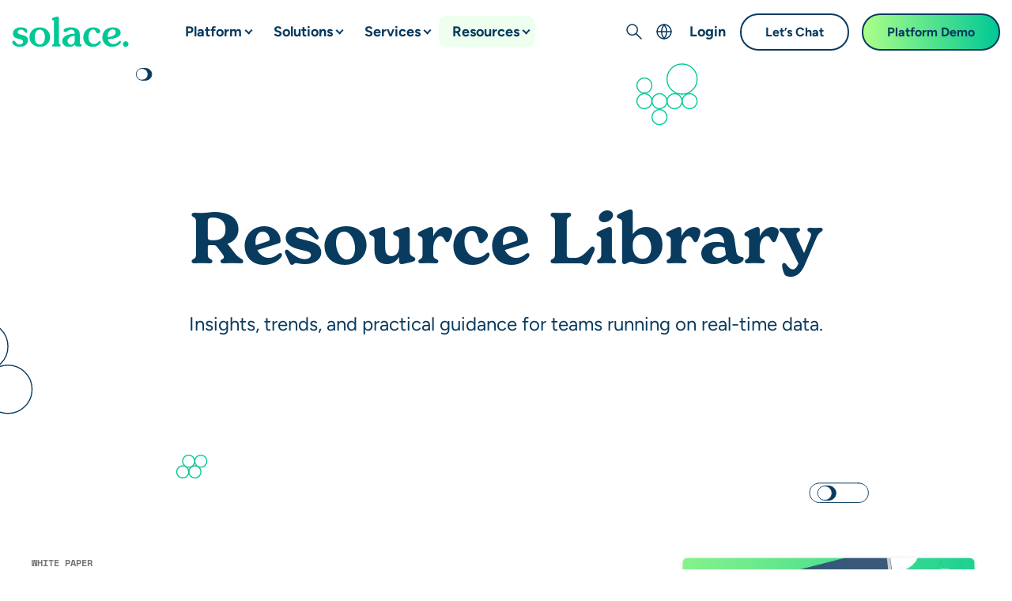

--- FILE ---
content_type: text/html; charset=utf-8
request_url: https://solace.com/resources/home/?page=1&solutions=Integration
body_size: 85502
content:
<!doctype html>
<html lang="en">
  <head>
    <meta charset="utf-8">
<meta content="width=device-width, initial-scale=1" name="viewport">
<meta property="og:type" content="website">
<meta property="og:title" content="Resource Library | Solace">
<meta property="og:description" content="Dive deep into the Insights, trends, and practical guidance for teams running on real-time data.">
<meta property="og:image" content="https://cdn.pathfactory.com/assets/11244/thumbnails/1456140/90ec805b-abe4-4e1c-955d-aaab00542a34.png">
<meta property="og:url" content="https://solace.com/resources/home/">
<meta name="twitter:card" content="summary_large_image">
<meta name="twitter:title" content="Resource Library | Solace">
<meta name="twitter:description" content="Dive deep into the Insights, trends, and practical guidance for teams running on real-time data.">
<meta name="twitter:image" content="https://cdn.pathfactory.com/assets/11244/thumbnails/1456140/90ec805b-abe4-4e1c-955d-aaab00542a34.png">
<meta name="robots" content="index, follow">
<link rel="canonical" href="https://solace.com/resources/home/">
<link rel="icon" type="image/x-icon" href="https://cdn.pathfactory.com/assets/11244/icons/1309260/3b5f1cff-c989-49b4-8ab2-327127381d75.png">
<title> Resource Library | Solace </title>
<meta name="description" content="Dive deep into the Insights, trends, and practical guidance for teams running on real-time data.">


<script>
  const jukeboxApiHost = "https://jukebox.pathfactory.com";
  const clientId = "LB-27A56B87-11244";
  function pfCamelize(str) {
  return str.replace(/(_\w)/g, function (match) {
    return match[1].toUpperCase();
  });
}

const pfPluralize = (word) => word.endsWith('s') ? word : word + 's';

const pfFilterKeys = (obj, validKeys) => validKeys.reduce((acc, key) => {
  if (key in obj) acc[key] = obj[key];
  return acc
}, {});

function pfUpdateUrlParams(url, params) {
  const urlObj = new URL(url, window.location.origin);
  const searchParams = urlObj.searchParams;

  Object.entries(params).forEach(([key, values]) => {
    if (Array.isArray(values) && values.length > 0) {
      searchParams.set(key, values.join(","));
    } else if (["string", "number"].includes(typeof values)) {
      searchParams.set(key, values);
    }else {
      searchParams.delete(key);
    }
  });

  urlObj.search = searchParams.toString();
  return urlObj.toString();
}


const convertToQueryParams = (paramObject) => {
  const keys = Object.keys(paramObject);
  const keyValuePairs = keys.filter(k => paramObject[k].length).map(key => {
    return key + '=' + paramObject[key];
  });
  return keyValuePairs.join('&');
}

</script>


<script>
  let dimensions = [];
  
    dimensions = `[{"label":"Topics","value":"topics","is_default":true},{"label":"Business Units","value":"business_units","is_default":true},{"label":"Personas","value":"personas","is_default":true},{"label":"Industries","value":"industries","is_default":true},{"label":"Products","value":"products","is_default":true},{"label":"Solutions","value":"solutions","is_default":true},{"label":"General","value":"general","is_default":false},{"label":"Initiative","value":"initiative","is_default":false},{"label":"_RETIREMENT","value":"retirement","is_default":false},{"label":"Solace With","value":"solace_with","is_default":false},{"label":"Hidden","value":"hidden","is_default":false}]` ? JSON.parse(`[{"label":"Topics","value":"topics","is_default":true},{"label":"Business Units","value":"business_units","is_default":true},{"label":"Personas","value":"personas","is_default":true},{"label":"Industries","value":"industries","is_default":true},{"label":"Products","value":"products","is_default":true},{"label":"Solutions","value":"solutions","is_default":true},{"label":"General","value":"general","is_default":false},{"label":"Initiative","value":"initiative","is_default":false},{"label":"_RETIREMENT","value":"retirement","is_default":false},{"label":"Solace With","value":"solace_with","is_default":false},{"label":"Hidden","value":"hidden","is_default":false}]`) : []
  
  const contentTagCategories = dimensions;
  const customCategories = contentTagCategories?.filter(item => item?.is_default === false) || [];
  const customCategoryKeys = customCategories.map(item => item.value);
  const DIMENSION_FILTER_TYPES = [
    "business_units",
    "funnel_stages",
    "industries",
    "personas",
    "products",
    "solutions",
    "topics",
    ...customCategoryKeys
  ];
  const NON_DIMENSION_FILTER_TYPES = [
    "languages",
    "content_types"
  ];
  const PF_FILTER_TYPES = [
    ...NON_DIMENSION_FILTER_TYPES,
    ...DIMENSION_FILTER_TYPES
  ];
</script>


<script>
  function pfDebounce(func, timeout = 500){
    let timer;
    return (...args) => {
      clearTimeout(timer);
      timer = setTimeout(() => { func.apply(this, args); }, timeout);
    };
  }

  function pfGetCookie(namePattern){
    const cookies = document.cookie.split("; ");
    const cookie = cookies.find((cookie) => {
      const cookieName = cookie.split("=")[0];
      return !!cookieName.match(namePattern)
    }) || "";
    return cookie.split("=")[1];
  }
</script>





  <script type="javascript/pathfactory">
   (function() {
     var didInit = false;
     function initMunchkin() {
       if(didInit === false) {
         didInit = true;
         Munchkin.init('072-CBI-925');

       }
     }
     function trackWebPage(thresholdPassed) {
       var url = document.location.pathname;
       var params = "";
       var queryString = "";

       if (thresholdPassed) {
         url = url + ", Met Threshold";
         params = "threshold_passed=true" + (params ? "&" + params : "");
       }
       params = params + (queryString ? "&" + queryString : "");

       window.mktoMunchkinFunction('visitWebPage', {
         url: url,
         params: params
       });
     }
     var s = document.createElement('script');
     s.type = 'text/javascript';
     s.async = true;
     s.src = '//munchkin.marketo.net/munchkin.js';
     s.onreadystatechange = function() {
       if (this.readyState == 'complete' || this.readyState == 'loaded') {
         initMunchkin();
       }
     };
     s.onload = initMunchkin;
     document.getElementsByTagName('head')[0].appendChild(s);
   })();
  </script>





<script src="https://cdn.pathfactory.com/templated-experiences/glide.js"></script>


<link rel="stylesheet" href="https://cdn.pathfactory.com/templated-experiences/glide.core.css">
<link rel="stylesheet" href="https://cdn.pathfactory.com/templated-experiences/glide.theme.css">


<script defer src="https://cdn.pathfactory.com/templated-experiences/alpine.js"></script>



  <script src="https://cdn.pathfactory.com/templated-experiences/values.js"></script>



  
  <script src="https://cdn.pathfactory.com/templated-experiences/brightcove-player-loader.min.js"></script>

  
  <script src="https://cdn.pathfactory.com/templated-experiences/reactplayer.standalone.js"></script>

  
  <script src="https://www.youtube.com/iframe_api"></script>
  <script src="https://player.vimeo.com/api/player.js"></script>
  <script src="https://play.vidyard.com/embed/v4.js"></script>
  <script src="https://fast.wistia.com/assets/external/E-v1.js"></script>
  <script defer src="https://js.static.parmonic.ai/v5/aw-single.js"></script>
  <script defer src="https://js.static.parmonic.ai/v5/aw-init.js"></script>



<link rel="stylesheet" href="https://cdnjs.cloudflare.com/ajax/libs/font-awesome/6.1.1/css/all.min.css">



  <script>
    var primaryColor = new Values("#00C895");
    var primaryShades = primaryColor.all(18).map((shade) => shade.hexString());
    let sectionPadding = "px-[0px] sm:px-[0px] py-[0px] sm:py-[0px]";
      if (true) {
        sectionPadding = "py-12 px-4 sm:px-6 lg:py-16 lg:px-8";
      };
    window.__unocss = {
      theme: {
        colors: {
          primary: {
            DEFAULT: primaryShades[5],
            50: primaryShades[0],
            100: primaryShades[1],
            200: primaryShades[2],
            300: primaryShades[3],
            400: primaryShades[4],
            500: primaryShades[5],
            600: primaryShades[6],
            700: primaryShades[7],
            800: primaryShades[8],
            900: primaryShades[9]
          },
          on: {
            primary: "#ffffff"
          }
        }
      },
      shortcuts: {
        "section-display": "flex justify-center mx-auto",
        "section-padding": `${sectionPadding} flex justify-center mx-auto`,
        "section-base": "container",
        "section-heading": "text-3xl font-bold leading-tight tracking-tight text-gray-900 md:text-4xl",
        "btn": "inline-block w-full px-4 py-2 text-base font-medium leading-4 text-center border rounded-md shadow-sm focus:ring-2 focus:ring-opacity-50 md:text-lg",
        "btn-lg": "px-6 py-4",
        "btn-md": "px-4 py-2",
        "btn-sm": "px-2 py-1",
        "btn-primary": "bg-primary-500 border-primary-500 text-on-primary hover:bg-primary-600 focus:ring-primary-500",
        "btn-outline": "text-gray-800 bg-white border border-gray-400 hover:bg-gray-200 focus:ring-gray-200"
      }
    };
  </script>




  <style>
    [un-cloak] {
      display: none;
    }
  </style>
  <script defer src="https://cdn.pathfactory.com/templated-experiences/attributify.global.js"></script>




  <script src="https://cdn.pathfactory.com/templated-experiences/tailwind.js"></script>



<script>
  function pfInitOzmenu(sectionClass) {
    const section = document.querySelector(`.${sectionClass}`);

    if (!section) return;

    const openMenu = section.querySelector(".menu-open");
    const closeMenu = section.querySelector(".menu-close");
    const menuDiv = section.querySelector(".ozmenu");
    const menu = section.querySelector(".ozmenu-nav");

    if (!openMenu || !closeMenu || !menuDiv || !menu) return;

    const dropDowns = menu.getElementsByClassName("nav-dropdown");
    const dropDownsChild = menu.querySelectorAll('.dropdown .nav-dropdown');
    const ozmenuOverlayClass = `ozmenu-${sectionClass}`;

    openMenu.addEventListener("click", menuToggle);
    closeMenu.addEventListener("click", menuToggle);

    // menu-overlay covers up the rest of the page with an overlay when menu open
    if (!document.querySelector(`.${ozmenuOverlayClass}#menu-overlay`)) {
      document.body.insertAdjacentHTML("beforeend", `<div id='menu-overlay' class='${ozmenuOverlayClass}'></div>`);
      document.querySelector(`.${ozmenuOverlayClass}#menu-overlay`).addEventListener("click", menuToggle);
    }

    function menuToggle() {
      menuDiv.classList.toggle("active");
      document.body.classList.toggle("hide-scrolling");
      document.body.classList.toggle("mobile-menu-active");
      document.querySelector(`.${ozmenuOverlayClass}#menu-overlay`).classList.toggle("show");
      document.querySelectorAll(".pf-header").forEach((header) => {
        if (!header.contains(openMenu)) {
          header.classList.toggle("z-[10000]");
        }
      });
    }

    for (var i = 0; i < dropDownsChild.length; i++) {
      dropDownsChild[i].classList.add('child');
      dropDownsChild[i].addEventListener("click", function() {
        this.classList.toggle('opened');
      });
    }
    for (var i = 0; i < dropDowns.length; i++) {
      if(!dropDowns[i].classList.contains("child")){
        dropDowns[i].classList.add('parent');
        dropDowns[i].addEventListener("click", function() {
          this.classList.toggle('opened');
        });
      }
    }
  };

  function pfOzmenuCycleFocus(sectionClass) {
    const pfOzmenu = document.querySelector(`.${sectionClass} .ozmenu`);
    const focusableElements = pfOzmenu.querySelectorAll("a, button, input");
    const firstFocusableEl = focusableElements[0];
    const lastFocusableEl = focusableElements[focusableElements.length - 1];
    pfOzmenu.addEventListener("keydown", (e) => {
      if (!window.matchMedia('(max-width: 993px)').matches) return;
      
      if (e.key === "Tab") {
        if ( e.shiftKey ) /* shift + tab */ {
          if (document.activeElement === firstFocusableEl) {
            lastFocusableEl.focus();
            e.preventDefault();
          }
        } else /* tab */ {
          if (document.activeElement === lastFocusableEl) {
            firstFocusableEl.focus();
            e.preventDefault();
          }
        }
      }
    });
  }

  function pfOzmenuEscClose(sectionClass) {
    document.addEventListener("keydown", (e) => {
      const pfOzmenu = document.querySelector(`.${sectionClass} .ozmenu`);
      if (e.key === "Escape" && pfOzmenu.classList.contains("active")) {
        document.querySelector(`.${sectionClass} .menu-close`).click();
      }
      if (!window.matchMedia('(max-width: 993px)').matches) {
        if (event.key === 'Escape') {
          document.querySelectorAll('.dropdown').forEach((dropdown) => {
            dropdown.style.display = 'none';
          });
        }
      };
    });
  }
</script>

<script>
  document.addEventListener("DOMContentLoaded", () => {
    document.querySelectorAll(".pf-header").forEach((header) => {
      const nodeId = header.dataset.pfThemeBlockId;
      const sectionClass = `section-${nodeId || ""}`;
      pfInitOzmenu(sectionClass);
    });
  });
</script>
<link rel="stylesheet" href="https://cdn.pathfactory.com/templated-experiences/ozmenu-styles.css">


  
  <script src="https://cdn-app.pathfactory.com/libraries/overlay/overlay.js"></script>
  <link href="https://cdn-app.pathfactory.com/libraries/overlay/overlay.css" rel="stylesheet" type="text/css">



<script defer>
  window.pfGlides = {};
  window.carouselConfiguration = {};
  window.pfGlideAssets = {};
  const detectGlideAndMount = (count = 0) => {
    const glides = document.querySelectorAll(".glide");
    if (glides.length === 0 && count <= 20) {
      setTimeout(() => detectGlideAndMount(count + 1), 1000);
    } else {
      glides.forEach((glide) => {
        const glideSlides = window.pfGlideAssets[glide?.dataset?.carouselGlideId] || [];
        if (glideSlides.length === 0) {
          window.pfGlideAssets[glide?.dataset?.carouselGlideId] = glide.querySelectorAll(".asset");
        }
        window.carouselConfiguration[glide?.dataset?.carouselGlideId] = {
          type: "slider",
          animationDuration: 1000,
          autoplay: glide.dataset.autoplay === "no"
            ? false
            : glide.dataset.autoplayInterval * 1000,
          gap: glide.dataset.gap || 0,
          perView: glide.dataset.tilesPerRow,
          peek: glide.dataset.peek || 0,
          breakpoints: {
            640: {
              perView: 1
            },
            1024: {
              perView: glide.dataset.tilesPerRow === "1" ? 1 : 2
            }
          }
        };
        window.pfGlides[glide.dataset.carouselGlideId] = new Glide(glide, window.carouselConfiguration[glide?.dataset?.carouselGlideId]);
        window.pfGlides[glide.dataset.carouselGlideId].on(['mount.after', 'run'], () => {
          const bullets = glide.querySelectorAll('.glide__bullet');
          const slides = glide.querySelectorAll('.glide__slide');
          const activeIndex = window.pfGlides[glide.dataset.carouselGlideId].index;
          // Dynamically get perView based on the current screen width
          const viewportWidth = window.innerWidth;
          let perView = parseInt(glide.dataset.tilesPerRow, 10);
          if (viewportWidth <= 640) 
            perView = 1;
          else if (viewportWidth <= 1024) 
            perView = Math.min(perView, 2);
          const totalSlides = slides.length;
          bullets.forEach((bullet, index) => {
            bullet.setAttribute('aria-current', index === activeIndex);
            bullet.setAttribute("tabindex", bullet.classList.contains("glide__bullet--between") ? "-1" : "0");
          });
          slides.forEach((slide, index) => {
            const isVisible =
              activeIndex + perView <= totalSlides
                ? index >= activeIndex && index < activeIndex + perView
                : index >= activeIndex && index < totalSlides;
            slide.setAttribute('aria-hidden', !isVisible);
            const slideButtons = slide.querySelectorAll("button, a");
            slideButtons.forEach(button => {
              button.setAttribute("tabindex", isVisible ? "0" : "-1");
            });
          });
        });
        window.pfGlides[glide.dataset.carouselGlideId].mount();
      });
      for (let count = 0; count < 10; count++) {
        setTimeout(() => window.dispatchEvent(new Event('resize')), 500 * count);
      }
    }
  }
  document.addEventListener("DOMContentLoaded", () => {
    detectGlideAndMount();
  });
</script>





<script>
  

async function pfFetchFilters(sectionNodeId) {
  const isContentPage = false;
  const urlParams = new URLSearchParams(window.location.search);
  const sectionSelector = `.section-${sectionNodeId}`;
  const contentPlayUuid = urlParams.get("pf_cpid");
  const campaignUuid = urlParams.get("pf_cid");
  const landingPageId = "69087" || urlParams.get("pflpid");
  const lpSectionNodeId = isContentPage ? urlParams.get("pfsid") : sectionNodeId;
  const segmentGroupId = "";
  const contentPageParams = isContentPage ? {
    isContentPage: true,
    contentSource: "experience",
    templatedExperienceId: "18528"
  } : {};
  const apiUrl = new URL(`${jukeboxApiHost}/api/public/v3/get_filter_options`);
  const params = {
    ...contentPageParams,
    landingPageId,
    sectionNodeId: lpSectionNodeId,
    clientId,
    segmentGroupId,
    pf_cpid: contentPlayUuid,
    pf_cid: campaignUuid
  };
  apiUrl.search = new URLSearchParams(params);

  const response = await fetch(apiUrl);
  const result = await response.json();
  
  return result;
}

function pfBuildFilters({
  filters = {},
  sectionSelector,
  sectionNodeId,
  fetchCurrentParams,
  handleParamsChange
}) {
  // The following classes must be present
  const allFiltersContainerClass = "pf-resource-center-filters";
  const filterOptionClass = "pf-options";
  const templateClass = "pf-template";
  const optionLabelClass = "pf-label";
  const optionCheckboxClass = "pf-checkbox";
  const clearOptionsClass = "pf-clear-options";
  const clearOptionsClassAlt = "pf-clear-checked_filters-selector";
  const clearAllClass = "clear-all-filters";
  const optionsWrapperSelector = (filterType) => {
    let selector = `.pf-options-wrapper-${filterType}`;
    if (["languages", "content_types"].includes(filterType)) {
      const filterTypeSingular = filterType.replace(/s$/, "");
      selector += `, .pf-options-wrapper-${filterTypeSingular}`;
    }
    return selector;
  };
  const filterSelector = (filterType) => {
    let selector = `.select-${filterType}`;
    if (["languages", "content_types"].includes(filterType)) {
      const filterTypeSingular = filterType.replace(/s$/, "");
      selector += `, .select-${filterTypeSingular}`;
    }
    return selector;
  };

  const section = document.querySelector(sectionSelector);

  // This should handle for both mobile and desktop, hence there's more than 1 allFiltersContainerClass
  section.querySelectorAll(`.${allFiltersContainerClass}`).forEach((filtersWrapper) => {
    const filterOptionTemplate = filtersWrapper.querySelector(`.${filterOptionClass}.${templateClass}`);
    const clearAllFilters = filtersWrapper.querySelector(`.${clearAllClass}`);

    if (clearAllFilters) {
      clearAllFilters.addEventListener("click", (e) => {
        e.stopPropagation();
        const updates = {};
        PF_FILTER_TYPES.forEach((ft) => { updates[ft] = [] });
        handleParamsChange(updates);
      });
    }

    PF_FILTER_TYPES.forEach((filterType) => {
      const filterContainer = filtersWrapper.querySelector(filterSelector(filterType));
      const optionsWrapper = filtersWrapper.querySelector(optionsWrapperSelector(filterType));
      const clearOptionsButtons = filterContainer?.querySelectorAll(`.${clearOptionsClass}, .${clearOptionsClassAlt}`) || [];

      if (!optionsWrapper || !filterContainer) return;

      const filterOptionsAvailable = NON_DIMENSION_FILTER_TYPES.includes(filterType)
        ? (filters[pfCamelize(filterType)] || []).length > 0
        : (filters.dimensions[filterType] || []).length > 0;

      if (!filterOptionsAvailable) {
        filterContainer.style.display = "none";
      } else {
        filterContainer.style.display = "";
        optionsWrapper.innerHTML = "";
        options = NON_DIMENSION_FILTER_TYPES.includes(filterType)
          ? filters[pfCamelize(filterType)]
          : filters.dimensions[filterType];
        options.forEach((option) => {
          const optionNode = filterOptionTemplate.cloneNode(true);
          const optionLabel = optionNode.querySelector(`.${optionLabelClass}`);
          const optionCheckbox = optionNode.querySelector(`.${optionCheckboxClass}`);
          const screenType = optionNode.querySelector(".pf-checkbox")?.getAttribute("data-screen");
          const idPrefix = screenType && screenType === "desktop" ? `${option.label.replace(/\s/g, '')}-desktop` : `${option.label.replace(/\s/g, '')}`;
          optionNode.style.display = "";
          optionLabel.textContent = option.label;
          optionLabel.setAttribute("for", `${idPrefix}-${[sectionNodeId]}`);
          optionCheckbox.id = `${idPrefix}-${[sectionNodeId]}`;
          optionCheckbox.name = option.value;
          optionCheckbox.dataset.label = option.label;
          optionCheckbox.addEventListener("change", (event) => {
            const currentParams = fetchCurrentParams() || {};
            const currentTypeCheckedValues = currentParams[filterType] || [];
            const newCurrentTypeCheckedValues =
              event.target.checked
                ? [...currentTypeCheckedValues, option.value]
                : currentTypeCheckedValues.filter(x => x !== option.value);
            const updateParams = { [filterType]: newCurrentTypeCheckedValues };
            handleParamsChange(updateParams);
          });
          optionsWrapper.appendChild(optionNode);
        });

        clearOptionsButtons.forEach((clearOptionsButton) => {
          clearOptionsButton.addEventListener("click", (e) => {
            e.stopPropagation();
            handleParamsChange({ [filterType]: [] });
          });
        });
      }
    });
  });
}

function pfAddPaginationEvents({
  sectionSelector,
  contentsPerPage,
  handleParamsChange,
  fetchTotalContents,
  fetchCurrentParams
}) {
  // If lazy loading, need either of these classes
  const lazyLoadClass = "pf-lazy-load-button";
  const scrollXContainerClass = "pf-bottombar-scroller";
  // If pagination, need these classes
  const previousButtonClass = "pf-pagination-item-previous";
  const nextButtonClass = "pf-pagination-item-next";
  const pageButtonClass = "pf-pagination-item";

  const section = document.querySelector(sectionSelector);
  const lazyLoadButton = section.querySelector(`.${lazyLoadClass}`);
  const scrollXContainer = section.querySelector(`.${scrollXContainerClass}`);
  const previousButton = section.querySelector(`.${previousButtonClass}`);
  const nextButton = section.querySelector(`.${nextButtonClass}`);
  const pageButtons = section.querySelectorAll(`.${pageButtonClass}`);

  if (lazyLoadButton) {
    lazyLoadButton.addEventListener("click", () => {
      const currentPage = fetchCurrentParams().page || 1;
      const nextPage = currentPage + 1;
      handleParamsChange({ page: nextPage }, "lazy_load");
    });
  }

  if (scrollXContainer) {
    scrollXContainer.addEventListener("scroll", pfDebounce((event) => {
      const scrollableWidth = event.target.scrollWidth - event.target.clientWidth;
      const fullyScrolledToRight = event.target.scrollLeft >= scrollableWidth - 1;
      const totalContents = fetchTotalContents();
      const totalPages = Math.ceil(totalContents / contentsPerPage);
      const currentPage = fetchCurrentParams().page || 1;
      const morePagesToLoad = currentPage < totalPages;

      if (fullyScrolledToRight && morePagesToLoad) {
        const nextPage = currentPage + 1;
        handleParamsChange({ page: nextPage }, "lazy_load");
      }
    }, 500));
  }

  if (previousButton) {
    previousButton.addEventListener("click", (event) => {
      const currentPage = fetchCurrentParams().page || 1;
      const newPage = Math.max(currentPage - 1, 1);
      handleParamsChange({ page: newPage });
    });
  }
  
  if (nextButton) {
    nextButton.addEventListener("click", (event) => {
      const currentPage = fetchCurrentParams().page || 1;
      const totalContents = fetchTotalContents();
      const totalPages = Math.ceil(totalContents / contentsPerPage);
      const newPage = Math.min(currentPage + 1, totalPages);
      handleParamsChange({ page: newPage });
    });
  }

  pageButtons.forEach((pageButton, index) => {
    pageButton.addEventListener("click", (event) => {
      if (pageButton.textContent === "...") return;

      const newPage = parseInt(pageButton.textContent);
      handleParamsChange({ page: newPage });
    });
  });
}

function pfAddSearchEvent({ sectionSelector, handleParamsChange }) {
  // The following classes are required
  const searchInputClass = "pf-content-list-search";

  const section = document.querySelector(sectionSelector);
  const searchInput = section?.querySelector(`.${searchInputClass}`);
  searchInput?.addEventListener("input", pfDebounce((event) => {
    handleParamsChange({ search: event.target.value });
  }), 1000);
}

function pfAddSortEvents({ sectionSelector, handleParamsChange }) {
  // The following classes are required
  const sortContainerClass = "pf-sort";
  const optionClass = "pf-sort-selection";
  const clearOptionsClass = "clear-options";
  const labelSelector = "button";

  const section = document.querySelector(sectionSelector);
  const sortContainer = section?.querySelector(`.${sortContainerClass}`);
  const label = sortContainer?.querySelector(labelSelector);
  const clearSortButton = sortContainer?.querySelector(`.${clearOptionsClass}`);
  const options = sortContainer?.querySelectorAll(`.${optionClass}`) || [];

  clearSortButton?.addEventListener("click", (event) => {
    event.stopPropagation();
    
    label.textContent = "Sort by...";
    sortContainer.click(); // closes the dropdown
    handleParamsChange({ sort: "" });
  });

  options.forEach((option) => {
    option.addEventListener("click", (event) => {
      label.textContent = `${event.target.innerHTML}`;
      sortContainer.click(); // closes the dropdown
      handleParamsChange({ sort: event.target.dataset.value });
    });
  });
}

function pfUpdateFilters({ sectionSelector, params }) {
  // All of the following classes need to be present
  const optionsCountClass = "pf-selected-options-count";
  const checkboxClass = "pf-checkbox";
  const totalCountClass = "pf-total-checked-filters-count"; // optional
  const filterSelector = (type) => {
    let filterTypeSelector = `.select-${type}`;

    if (["languages", "content_types"].includes(type)) {
      const filterTypeSingular = type.replace(/s$/, "");
      filterTypeSelector += `, .select-${filterTypeSingular}`
    }
    
    return filterTypeSelector;
  };

  const section = document.querySelector(sectionSelector);

  if (!section) return;

  // Update checked filters count for that filter type
  PF_FILTER_TYPES.forEach((filterType) => {
    const filterTypeSelector = filterSelector(filterType);
    section.querySelectorAll(filterTypeSelector).forEach((filterTypeWrapper) => {
      const filterCountNode = filterTypeWrapper.querySelector(`.${optionsCountClass}`);
      const checkedIdsForType = params[filterType] || [];
      const checkedFiltersCount = checkedIdsForType.length;
      filterCountNode.textContent = checkedFiltersCount || "";
      filterCountNode.style.display = checkedFiltersCount > 0 ? "inline-block" : "none";

      // Ensure the checkboxes are correctly checked or unchecked
      const checkboxes = filterTypeWrapper.querySelectorAll(`.${checkboxClass}`);
      checkboxes.forEach((checkbox) => {
        const checkboxFilterId = parseInt(checkbox.name);
        checkbox.checked = checkedIdsForType.includes(checkboxFilterId);
      });
    });
  });

  // Update overall total checked filters count if applicable
  section.querySelectorAll(`.${totalCountClass}`).forEach((overallFiltersCountNode) => {
    const totalCheckedFilters = (params.content_types || []).length
      + (params.languages || []).length
      + (params.dimensions || []).flat().length;
    if (overallFiltersCountNode) {
      overallFiltersCountNode.textContent = totalCheckedFilters || "";
      overallFiltersCountNode.style.display = totalCheckedFilters > 0 ? "" : "none";
    }
  });
}

function pfGeneratePageOptions({ page, totalPages, maxSlots = 7 }) {
  let pageOptions = [];
  if (totalPages <= maxSlots) {
    for (let i = 1; i <= totalPages; i++) {
      pageOptions.push(i);
    }
  } else {
    pageOptions = [page];
    let pagesSlotted = 1;
    for (let i = 1; pagesSlotted < maxSlots; i++) {
      const leadingPage = page - i;
      const trailingPage = page + i;
      if (leadingPage >= 1) {
        pageOptions = [leadingPage, ...pageOptions];
        pagesSlotted++;
      }
      if (trailingPage <= totalPages) {
        pageOptions = [...pageOptions, trailingPage];
        pagesSlotted++;
      }
    }
    if (pageOptions[0] !== 1) {
      pageOptions[0] = 1;
    }
    if (pageOptions[pageOptions.length - 1] !== totalPages) {
      pageOptions[pageOptions.length - 1] = totalPages;
    }
    if (pageOptions[1] > 2) {
      pageOptions[1] = "...";
    }
    if (pageOptions[pageOptions.length - 2] < totalPages - 1) {
      pageOptions[pageOptions.length - 2] = "...";
    }
  }

  return pageOptions;
}

function pfUpdatePagination({
  sectionSelector,
  params,
  totalContents,
  currentContents = [],
  contentsPerPage
}) {
  // The following classes are needed if lazy loading
  const lazyLoadClass = "pf-lazy-load-button";
  // The following classes are needed if paginated
  const nextClass = "pf-pagination-item-next";
  const previousClass = "pf-pagination-item-previous";
  const pageNumberClass = "pf-pagination-item";

  const currentPage = params.page || 1;
  const totalPages = Math.ceil(totalContents / contentsPerPage);
  const pageNumbers = pfGeneratePageOptions({ page: currentPage, totalPages });
  const section = document.querySelector(sectionSelector);
  const lazyLoadButton  = section.querySelector(`.${lazyLoadClass}`);
  const nextButton = section.querySelector(`.${nextClass}`);
  const prevButton = section.querySelector(`.${previousClass}`);
  const contentsLoaded = currentContents.length;
  const allContentsLoaded = contentsLoaded === totalContents;

  if (lazyLoadButton) {
    if (totalPages === currentPage || totalContents === 0 || allContentsLoaded) {
      lazyLoadButton.style.display = "none";
    } else {
      lazyLoadButton.style.display = "";
    }
  }
  
  if (prevButton && nextButton) {
    if (currentPage == 1 || totalContents == 0) {
      prevButton.setAttribute("aria-disabled", true);
      prevButton.style.display = "none";
    } else {
      prevButton.setAttribute("aria-disabled", false);
      prevButton.style.display = "";
    }

    if (currentPage == totalPages || totalContents == 0) {
      nextButton.setAttribute("aria-disabled", true);
      nextButton.style.display = "none";
    } else {
      nextButton.setAttribute("aria-disabled", false);
      nextButton.style.display = "";
    }
  }

  const activePageClasses = "flex rounded-full items-center justify-center bg-[#00C895] text-[#ffffff] w-7 h-7".split(' ');     
  section.querySelectorAll(`.${pageNumberClass}`).forEach((pageNumber, index) => {
    pageNumber.textContent = pageNumbers[index];
    pageNumber.style.display = "";

    if (pageNumbers[index] !== "...") {
      pageNumber.setAttribute("aria-label", `Page ${pageNumbers[index]} of recommended assets`);
    }

    if (pageNumbers[index] === currentPage) {
      pageNumber.classList.add(...activePageClasses);
      pageNumber.setAttribute("aria-current", "page");
    } else {
      pageNumber.classList.remove(...activePageClasses);
      pageNumber.removeAttribute("aria-current");
    }
      
    if (index + 1 > pageNumbers.length || (allContentsLoaded && index > 0)) {
      pageNumber.style.display = "none";
    }
  });
}

function pfApplyQueryParams({ handleParamsChange, filtersConfig = {}, enabledFilters = [] }) {
  const isContentPage = false;
  const queryParamsApi = new URLSearchParams(window.location.search);
  const allQueryParams = Object.fromEntries(queryParamsApi);
  const validParamsList = ["page"].concat(
    enabledFilters.map((ef) =>
      ["language", "content_type"].includes(ef) ? pfPluralize(ef) : ef
    )
  );
  const queryParams = pfFilterKeys(allQueryParams, validParamsList);
  queryParams.page = parseInt(queryParams.page || "1");

  if (Object.keys(queryParams).length === 0) return;

  // convert param values to ids. Will work for any language
  Object.keys(queryParams).forEach((param) => {
    if (PF_FILTER_TYPES.includes(param)) {
      const filterLabels = (queryParams[param] || "").split(",");
      const filterIds = filterLabels.map((label) => {
        const filterOption = (filtersConfig[param] || filtersConfig[pfCamelize(param)] || [])
          .find((filterOption) => filterOption.label == label);
        return filterOption?.value;
      }).filter((id) => id != undefined);
      queryParams[param] = filterIds;
    }
  });

  if (Object.keys(queryParams).length == 1 && queryParams.page == 1) return;

  handleParamsChange(queryParams, "page_load");
}


  

async function pfFetchContents({
  sectionNodeId = "",
  params = {},
  loadedContentUuids = [],
  contentsPerPage = 0,
  fetchType = "currentPage" // valid values: currentPage, upToPage
}) {
  const apiUrl = `https://jukebox.pathfactory.com/api/public/v3/get_contents/${window.location.search}`;
  const urlParams = new URLSearchParams(window.location.search);
  const isContentPage = false;
  const landingPageId = isContentPage ? urlParams.get("pflpid") : "69087";
  const lpSectionNodeId = isContentPage ? urlParams.get("pfsid") : sectionNodeId;
  const body = {
    ...params,
    landingPageId,
    sectionNodeId: lpSectionNodeId,
    clientId: "LB-27A56B87-11244",
    baseUrl: "https://solace.com/resources",
    visitorUuid: pfGetCookie("vid"),
    sessionId: (pfGetCookie(/_pf_id.+/) || "").split(".")[5],
    segmentGroupId: "",
    loadedContentUuids: params.page === 1 ? [] : loadedContentUuids,
    // needed by content page
    isContentPage: false,
    templatedExperienceId: "18528" || undefined,
    contentSource: "experience" || undefined
  };

  if (fetchType === "upToPage") {
    body.page = 1;
    body.limit = (params.page || 1) * contentsPerPage;
  }

  const response = await fetch(apiUrl, {
    method: "POST",
    headers: { "Content-Type": "application/json" },
    body: JSON.stringify(body)
  });
  const result = await response.json();

  return result;
}

function pfBuildCards({
  sectionSelector = "",
  contents = [],
  isLazyLoad = false,
  currentParams = {},
  isCarousel = false
}) {
  // Either of these wrapper classes are needed
  const contentsWrapperClass = "pf-resource-center-cards-wrapper";
  const sidebarContentsWrapperClass = "pf-cards-wrapper";
  // The following classes are needed
  const cardClass = "pf-content-card";
  const templateClass = "template";
  const titleClass = "pf-content-card-title";
  const linkClass = "pf-content-card-link";
  // The following classes are optional
  const descriptionClass = "pf-content-card-description";
  const cardCtaClass = "pf-content-card-cta";
  const thumbnailClass = "pf-content-card-thumbnail";
  const cardIconClass = "pf-card-icon";

  const currentPage = currentParams.page;
  const section = document.querySelector(sectionSelector);
  const contentListWrappers = section.querySelectorAll(`.${contentsWrapperClass}, .${sidebarContentsWrapperClass}`);
  contentListWrappers.forEach((contentListWrapper) => {
    const contentCardTemplate = contentListWrapper.querySelector(`.${cardClass}.${templateClass}`)
      || section.querySelector(`.${cardClass}.${templateClass}`);

    if (!contentCardTemplate) return;

    if (!isLazyLoad || currentPage == 1) {
      contentListWrapper.innerHTML = "";
      if (!isCarousel) {
        contentListWrapper.appendChild(contentCardTemplate);
      }
    }

    (contents || []).forEach((c) => {
      const contentCard = contentCardTemplate.cloneNode(true);
      const cardTitle = contentCard.querySelector(`.${titleClass}`);
      const cardDescription = contentCard.querySelector(`.${descriptionClass}`);
      const cardThumbnail = contentCard.querySelector(`.${thumbnailClass}`);
      const cardLink = contentCard.querySelector(`.${linkClass}`);
      const cardCTA = contentCard.querySelector(`.${cardCtaClass}`);
      const cardIcon = contentCard.querySelector(`.${cardIconClass}`);

      contentCard.dataset.uuid = c.uuid;
      cardTitle.textContent = c.title;
      cardLink.href = c.url;
      contentCard.classList.remove(templateClass);

      if (cardThumbnail) {
        cardThumbnail.src = c.thumbnail;
        cardThumbnail.setAttribute("alt", c.alt_text);
      }

      if (cardIcon) {
        const iconClass = {
          webpage: "fa-globe",
          pdf: "fa-file-pdf",
          image: "fa-file-image",
          video: "fa-play-circle"
        }[c.mediaType] || "fa-globe";
        cardIcon.className = cardIcon.className.replace(/\bfa-[^\s]+\b/g, "").trim();
        cardIcon.classList.add(iconClass);
      }

      if (cardLink.dataset.hasOwnProperty("lookbookOverlayHref")) {
        cardLink.dataset.lookbookOverlayHref = c.url;
      }

      if (cardDescription && c.description) {
        cardDescription.textContent = c.description;
        cardDescription.parentElement.style.display = "";
      }

      if (cardCTA) {
        cardCTA.textContent = c.ctaLabel;
      }

      pfAppendTagsToLpCard({ contentCard, content: c});

      contentCard.style.display = "";
      contentListWrapper.appendChild(contentCard);
    });
  });
}

function pfAppendTagsToLpCard({ contentCard, content: c }) {
  // The following classes are needed if is landing page
  const tagsOnCardWrapperClass = "pf-content-tag-on-card-wrapper";
  const tagsBelowCardWrapperClass = "pf-content-tag-below-card-wrapper";
  const tagOnCardClass = "pf-content-tag-on-card";
  const tagBelowCardClass = "pf-content-tag-below-card";
  // The following classes are needed if is content page
  const sidebarCardTagsWrapperClass = "pf-content-tags-wrapper";
  const sidebarTagClass = "pf-content-tag";
  // The following classes are needed
  const pinnedClass = "pf-pinned-content-tag";

  const tagsOnCardWrapper = contentCard.querySelector(`.${tagsOnCardWrapperClass}`);
  const tagsBelowCardWrapper = contentCard.querySelector(`.${tagsBelowCardWrapperClass}`);
  const sidebarCardTagsWrapper = contentCard.querySelector(`.${sidebarCardTagsWrapperClass}`);

  if (c.isPinned) {
    const pinnedTag = contentCard.querySelector(`.${pinnedClass}`);
    pinnedTag.style.display = "";
  }

  if (tagsOnCardWrapper) {
    const tagOnCardTemplate = tagsOnCardWrapper.querySelector(`.${tagOnCardClass}`);
    const enabledTagTypes = tagOnCardTemplate.dataset.enabledTags.split(",");

    if (c.contentType && enabledTagTypes.includes("content_type")) {
      const contentTypeTag = tagOnCardTemplate.cloneNode();
      contentTypeTag.textContent = c.contentType;
      tagsOnCardWrapper.appendChild(contentTypeTag);
    }

    if (c.language && enabledTagTypes.includes("language")) {
      const languageTag = tagOnCardTemplate.cloneNode();
      languageTag.textContent = c.language;
      tagsOnCardWrapper.appendChild(languageTag);
    }

    if (c.isPinned) {
      tagsOnCardWrapper.style.display = "flex";
    }

    tagOnCardTemplate.remove();
  }

  if (tagsBelowCardWrapper) {
    const tagBelowCardTemplate = tagsBelowCardWrapper.querySelector(`.${tagBelowCardClass}`);
    const enabledTagTypes = tagBelowCardTemplate.dataset.enabledTags.split(",");

    const customCategoryDimensionsByType = customCategoryKeys.reduce((acc, item) => {
      const camelizedKey = pfCamelize(item);
      if (c && c[camelizedKey]) {
        acc[item] = c[camelizedKey];
      }
      return acc;
    }, {});

    const dimensionsByType = {
      business_units: c.businessUnits,
      funnel_stages: c.funnelStages,
      industries: c.industries,
      personas: c.personas,
      products: c.products,
      solutions: c.solutions,
      topics: c.topics,
      ...customCategoryDimensionsByType 
    };

    if (Object.values(dimensionsByType).flat().length > 0) {
      enabledTagTypes.forEach((type) => {
        const dimensions = dimensionsByType[type] || [];
        dimensions.forEach((d) => {
          const dimensionTag = tagBelowCardTemplate.cloneNode();
          dimensionTag.textContent = d;
          tagsBelowCardWrapper.appendChild(dimensionTag);
        });
      });
    }

    tagBelowCardTemplate.remove();
  }

  if (sidebarCardTagsWrapper) {
    const tagTemplate = sidebarCardTagsWrapper.querySelector(`.${sidebarTagClass}`);
    const enabledTagTypes = tagTemplate.dataset.enabledContentTags.split(",");
    enabledTagTypes.forEach((tagType) => {
      const tags = [c[pfCamelize(tagType)] || []].flat();
      tags.forEach((tag) => {
        const newTagNode = tagTemplate.cloneNode();
        newTagNode.textContent = tag;
        newTagNode.style.display = "";
        sidebarCardTagsWrapper.appendChild(newTagNode);
      });
    });
  }
}

// This is for content-list section. Function hides/unhides cards
function pfUpdateDisplayedContents({
  sectionSelector = "",
  contents = [],
  isLazyLoad = false,
  currentParams = {}
}) {
  // The following classes are needed if is glide carousel
  const glideContainerClass = "glide";

  const section = document.querySelector(sectionSelector);
  const glideCarousel = section.querySelector(`.${glideContainerClass}`);

  if (glideCarousel) {
    const glideId = glideCarousel?.dataset?.carouselGlideId;
    const glideConfig = window.carouselConfiguration?.[glideId];
    let glideApi = window.pfGlides?.[glideId];
    const glideReady = glideConfig && glideApi;

    if (!glideReady) return;

    glideApi.destroy();
    pfBuildCards({ sectionSelector, contents, isLazyLoad, currentParams, isCarousel: true });
    glideApi = new Glide(glideCarousel, glideConfig)
    window.pfGlides[glideId] = glideApi;
    glideApi.mount();
    pfUpdateGlideControls({ sectionSelector, currentContents: contents });
  } else {
    pfBuildCards({ sectionSelector, contents, isLazyLoad, currentParams });
  }
}

function pfUpdateGlideControls({ sectionSelector, currentContents = [] }) {
  // The following classes are needed for glide carousel
  const glideContainerClass = "glide";
  const glideArrowsContainerClass = "glide__arrows";
  const glideBulletClass = "glide__bullet";
  const hiddenBulletClass = "glide__bullet--between";

  const section = document.querySelector(sectionSelector);
  const glideContainer = section.querySelector(`.${glideContainerClass}`);
  const glideArrowsContainer = section.querySelector(`.${glideArrowsContainerClass}`);
  const visibleGlideBullets = section.querySelectorAll(`.${glideBulletClass}:not(.${hiddenBulletClass})`);
  let tilesPerRow = glideContainer?.dataset?.tilesPerRow;
  if (window.innerWidth > 640 && window.innerWidth <= 1024 && tilesPerRow != 1) {
    tilesPerRow = 2;
  } else if (window.innerWidth <= 640) {
    tilesPerRow = 1;
  }

  if (!glideContainer || !tilesPerRow) return;

  if (glideArrowsContainer) {
    glideArrowsContainer.style.display = currentContents.length <= tilesPerRow
      ? "none"
      : "";
  }

  visibleGlideBullets.forEach((bullet) => {
    const bulletIndex = (bullet.dataset.glideDir || "0").match(/\d+/)[0] || 0;
    const hide = bulletIndex >= currentContents.length || currentContents.length <= tilesPerRow;
    bullet.style.display = hide ? "none" : "";
    bullet.setAttribute("tabindex", hide ? -1 : 0);
  });
}

function pfUpdateContentsStatus({
  sectionSelector,
  contents = []
}) {
  // The following classes are required
  const statusContainerClass = "pf-no-results"
  const visuallyHiddenClass = "visually-hidden";

  const section = document.querySelector(sectionSelector);
  const statusContainers = section?.querySelectorAll(`.${statusContainerClass}`) || [];
  statusContainers.forEach((statusContainer) => {
    if (contents.length === 0) {
      statusContainer.classList.remove(visuallyHiddenClass);
      statusContainer.textContent = "No results match the search/filter criteria.";
    } else {
      statusContainer.classList.add(visuallyHiddenClass);
      statusContainer.textContent = `${contents.length} results found`;
    }
  });
}

function pfUpdateQueryStrings({ sectionSelector, currentParams = {}, filtersConfig = {} }) {
  const paramsMappedToLabels = { page: currentParams.page || 1 };
  PF_FILTER_TYPES.forEach((filterType) => {
    const selectedIdsForType = currentParams[filterType] || [];
    paramsMappedToLabels[filterType] = selectedIdsForType.map((id) => {
      const optionsForType = filtersConfig[filterType] || [];
      const option = optionsForType.find((option) => option.value == id);
      return option?.label;
    }).filter((label) => label);
  });

  const newBrowserUrl = pfUpdateUrlParams(window.location.href, paramsMappedToLabels);
  history.replaceState({}, "", newBrowserUrl);
  pfUpdateContentSectionQueryStrings({ sectionSelector, params: paramsMappedToLabels });
}

function pfUpdateContentSectionQueryStrings({ sectionSelector, params = {} }) {
  // The following classes are needed
  const cardClass = "pf-content-card";
  // Classes not strictly needed
  const templateClass = "template";

  const section = document.querySelector(sectionSelector);
  const contentLinks = section.querySelectorAll(`.${cardClass}:not(.${templateClass}) a`);
  contentLinks.forEach((link) => {
    link.href = pfUpdateUrlParams(link.href || "", params);
  });
}

function pfGetContentsOnPage({ sectionSelector }) {
  // The following classes are needed
  const contentCardClass = "pf-content-card";
  const templateClass = "template";

  const section = document.querySelector(sectionSelector);

  if (!section) return [];

  const cards = Array.from(section.querySelectorAll(`.${contentCardClass}:not(.${templateClass})`));
  const contentsData = cards.map((card) => ({ uuid: card.dataset.uuid }));
  const seen = new Set();
  // To account for presence of desktop & mobile cards
  const uniqueContentsData = contentsData.filter((content) => {
    if (seen.has(content.uuid)) return false;
    seen.add(content.uuid);
    return true;
  });
  
  return uniqueContentsData;
}

// ---------- custom on-image tag overlay due to zigzag layout ----------
function pfMoveOnCardTags(contentCard) {
  const imageContainer = contentCard.querySelector('.image-container');
  const onCardWrapper =
    contentCard.querySelector('.content-container .pf-content-tag-on-card-wrapper') ||
    contentCard.querySelector('.pf-content-tag-on-card-wrapper');

  if (!imageContainer || !onCardWrapper) return;

  if (getComputedStyle(imageContainer).position === 'static') {
    imageContainer.style.position = 'relative';
  }

  let overlayHost = imageContainer.querySelector('.pf-tags-overlay');
  if (!overlayHost) {
    overlayHost = document.createElement('div');
    overlayHost.className = 'pf-tags-overlay';
    imageContainer.appendChild(overlayHost);
  }
  if (onCardWrapper.parentElement !== overlayHost) {
    overlayHost.appendChild(onCardWrapper);
  }
  onCardWrapper.classList.add('in-overlay');

  // ensure visible if it has chips
  onCardWrapper.style.display   = onCardWrapper.childElementCount ? 'inline-flex' : 'none';
  onCardWrapper.style.margin    = '0';
  onCardWrapper.style.width     = 'auto';
  onCardWrapper.style.maxWidth  = '100%';

  // place at the image's top-left corner (slightly outside), regardless of side
  requestAnimationFrame(() => {
    overlayHost.style.right = '';
    if (!window.matchMedia('(min-width: 768px)').matches) {
      overlayHost.style.left = '10px'; // mobile: inside
      return;
    }
    overlayHost.style.left = '-8px';   // desktop: small left bleed
  });
}

function pfHydrateOnCardTags(sectionEl) {
  const cards = sectionEl.querySelectorAll('.content-list-card-side');
  cards.forEach(pfMoveOnCardTags);
}

function pfRepositionAllOverlays(sectionEl) {
  const cards = sectionEl.querySelectorAll('.content-list-card-side');
  cards.forEach(pfMoveOnCardTags);
}

function pfBuildZigzagCards({
  sectionSelector = "",
  contents = [],
  isLazyLoad = false,
  currentParams = {}
}) {
  const contentsWrapperClass = "pf-resource-center-cards-wrapper";
  const sidebarContentsWrapperClass = "pf-cards-wrapper";
  const cardClass = "pf-content-card";
  const templateClass = "template";
  const titleClass = "pf-content-card-title";
  const linkClass = "pf-content-card-link";
  const descriptionClass = "pf-content-card-description";
  const cardCtaClass = "pf-content-card-cta";
  const thumbnailClass = "pf-content-card-thumbnail";
  const cardIconClass = "pf-card-icon";

  let section = document.querySelector(sectionSelector);
  if (!section) {
    if (!sectionSelector.startsWith("section-") && !sectionSelector.startsWith(".section-")) {
      section = document.querySelector(`.section-${sectionSelector.replace(/^\./, '')}`);
    }
    if (!section) {
      const nodeId = sectionSelector.replace(/^\.?section-/, '');
      section = document.querySelector(`[data-section-id="${nodeId}"]`);
    }
    if (!section) return;
  }

  const contentWrapper = section.querySelector(`.${contentsWrapperClass}, .${sidebarContentsWrapperClass}`);
  if (!contentWrapper) return;

  const contentCardTemplate = contentWrapper.querySelector(`.${cardClass}.${templateClass}`) || 
                              section.querySelector(`.${cardClass}.${templateClass}`);
  if (!contentCardTemplate) return;

  if (!isLazyLoad || currentParams.page == 1) {
    const templateCopy = contentCardTemplate.cloneNode(true);
    contentWrapper.innerHTML = "";
    contentWrapper.appendChild(templateCopy);
  }

  const noResultsClass = "pf-no-results";
  const visuallyHiddenClass = "visually-hidden";
  const statusContainers = section.querySelectorAll(`.${noResultsClass}, .no-results`) || [];
  statusContainers.forEach(statusContainer => {
    if (contents.length === 0) {
      statusContainer.classList.remove(visuallyHiddenClass);
      statusContainer.textContent = "No results match the search/filter criteria";
    } else {
      statusContainer.classList.add(visuallyHiddenClass);
      statusContainer.textContent = `${contents.length} results found`;
    }
  });

  (contents || []).forEach((c, index) => {
    const contentCard = contentCardTemplate.cloneNode(true);
    const isEven = (index + 1) % 2 === 0;

    contentCard.classList.remove(templateClass);
    contentCard.style.display = "block";
    contentCard.style.visibility = "visible";
    contentCard.dataset.uuid = c.uuid;

    contentCard.dataset.contentId = c.id || '';
    contentCard.dataset.title = c.title || '';
    contentCard.dataset.isPinned = c.isPinned || false;

    if (c.topics) contentCard.dataset.topics = JSON.stringify(c.topics);
    if (c.language) contentCard.dataset.language = c.language;
    if (c.personas) contentCard.dataset.personas = JSON.stringify(c.personas);
    if (c.businessUnits) contentCard.dataset.businessUnits = JSON.stringify(c.businessUnits);
    if (c.industries) contentCard.dataset.industries = JSON.stringify(c.industries);
    if (c.products) contentCard.dataset.products = JSON.stringify(c.products);
    if (c.solutions) contentCard.dataset.solutions = JSON.stringify(c.solutions);
    if (c.contentType) contentCard.dataset.contentType = c.contentType;
    if (c.funnelStages) contentCard.dataset.funnelStages = JSON.stringify(c.funnelStages);

    const cardTitle = contentCard.querySelector(`.${titleClass}`);
    const cardDescription = contentCard.querySelector(`.${descriptionClass}`);
    const cardThumbnail = contentCard.querySelector(`.${thumbnailClass}`);
    const cardLink = contentCard.querySelector(`.${linkClass}`);
    const cardCTA = contentCard.querySelector(`.${cardCtaClass}`);
    const cardIcon = contentCard.querySelector(`.${cardIconClass}`);

    if (cardTitle) cardTitle.textContent = c.title;
    if (cardLink) cardLink.href = c.url;

    if (cardThumbnail) {
      cardThumbnail.src = c.thumbnail;
      cardThumbnail.setAttribute("alt", c.alt_text || c.title);
    }
    const thumbnails = contentCard.querySelectorAll(`.${thumbnailClass}`);
    thumbnails.forEach(img => {
      img.src = c.thumbnail;
      img.alt = c.alt_text || c.title;
    });

    if (cardIcon) {
      const iconClass = {
        webpage: "fa-globe",
        pdf: "fa-file-pdf",
        image: "fa-file-image",
        video: "fa-play-circle"
      }[c.mediaType] || "fa-globe";
      cardIcon.className = cardIcon.className.replace(/\bfa-[^\s]+\b/g, "").trim();
      cardIcon.classList.add(iconClass);
    }

    if (cardLink && cardLink.dataset.hasOwnProperty("lookbookOverlayHref")) {
      cardLink.dataset.lookbookOverlayHref = c.url;
    }

    if (cardDescription && c.description) {
      cardDescription.textContent = c.description;
      const descContainer = cardDescription.closest('[style*="display:none"]');
      if (descContainer) descContainer.style.display = '';
    }

    if (cardCTA && c.ctaLabel) {
      cardCTA.textContent = c.ctaLabel;
    }

    const zigzagWrapper = document.createElement('div');
    zigzagWrapper.className = isEven ? 'zigzag-item zigzag-even' : 'zigzag-item zigzag-odd';

    try {
      pfAppendTagsToLpCard({ contentCard, content: c });
    } catch (e) {
      console.error("Error appending tags:", e);
    }

    zigzagWrapper.appendChild(contentCard);
    contentWrapper.appendChild(zigzagWrapper);

    // place on-image tags
    pfMoveOnCardTags(contentCard);
  });

  // after building all cards, ensure placement is correct
  pfRepositionAllOverlays(section);
}


  class PfContentsApi {
    static initialParams = {
      sort: "",
      page: 1,
      search: "",
      dimensions: [],
      languages: [],
      content_types: []
    };
    static blankSectionState = {
      currentParams: PfContentsApi.initialParams,
      currentContents: [],
      totalScopedContents: 0,
      totalContents: 0,
      contentsPerPage: 9,
      enablePagination: true,
      enableQueryParams: false,
      enabledFilters: [],
      filtersConfig: {}
    };
    static state = {};
    static presets = {
      resourceCenter: {},
      contentList: {
        buildCards: pfUpdateDisplayedContents
      },
      contentPage: {}
    };

    constructor({
      // required
      sectionNodeId,
      // required if not resource-center section
      preset = "resourceCenter",
      // optional overrides
      sectionSelector,
      fetchContents,
      buildCards,
      updateQueryStrings,
      updateFilters,
      updateStatus,
      updatePagination,
      fetchFilters,
      buildFilters,
      addPaginationEvents,
      addSearchEvent,
      addSortEvents,
      applyQueryParams,
      getContentsOnPage
    }) {
      this.preset = preset;
      this.sectionNodeId = sectionNodeId;
      this.sectionSelector = sectionSelector || `.section-${this.sectionNodeId}`;
      this.fetchContents = fetchContents || pfFetchContents;
      this.buildCards = buildCards || PfContentsApi.presets[preset]?.buildCards || pfBuildCards;
      this.updateQueryStrings = updateQueryStrings || pfUpdateQueryStrings;
      this.updateFilters = updateFilters || pfUpdateFilters;
      this.updateStatus = updateStatus || pfUpdateContentsStatus;
      this.updatePagination = updatePagination || pfUpdatePagination;
      this.fetchFilters = fetchFilters || pfFetchFilters;
      this.buildFilters = buildFilters || pfBuildFilters;
      this.addPaginationEvents = addPaginationEvents || pfAddPaginationEvents;
      this.addSearchEvent = addSearchEvent || pfAddSearchEvent;
      this.addSortEvents = addSortEvents || pfAddSortEvents;
      this.applyQueryParams = applyQueryParams || pfApplyQueryParams;
      this.getContentsOnPage = getContentsOnPage || pfGetContentsOnPage;

      // Functions used in event listeners (outside a class instance) must bind "this"
      this.handleParamsChange = this.handleParamsChange.bind(this);

    }

    setSectionState(arg1, value) {
      const stateUpdates = typeof arg1 === "string" ? { [arg1]: value } : arg1;
      PfContentsApi.state[this.sectionNodeId] = {
        ...(PfContentsApi.state[this.sectionNodeId] || PfContentsApi.blankSectionState),
        ...stateUpdates
      };
    }

    get sectionState() {
      return PfContentsApi.state[this.sectionNodeId] || PfContentsApi.blankSectionState;
    }

    setCurrentContents(contents = [], isLazyLoad = false) {
      const updatedContents = isLazyLoad
        ? [...this.sectionState.currentContents, ...contents]
        : contents;
      this.setSectionState("currentContents", updatedContents);
    }
    
    setCurrentParams(params = {}) {
      const currentParams = this.sectionState.currentParams;
      const groupedCheckedDimensions = DIMENSION_FILTER_TYPES.map((filterType) =>
        params[filterType] || currentParams[filterType] || []
      );
      const newParams = {
        ...currentParams,
        ...params,
        dimensions: groupedCheckedDimensions,
        page: params.page || 1
      };
      if (!this.sectionState.enablePagination) {
        newParams.page = 1;
        newParams.limit = this.sectionState.totalContents;
      }
      this.setSectionState("currentParams", newParams);
    }

    // valid values of context: page_load, lazy_load, undefined
    async handleParamsChange(params = {}, context = undefined) {
      this.setCurrentParams(params);
      const response = await this.fetchContents({
        sectionNodeId: this.sectionNodeId,
        params: this.sectionState.currentParams,
        loadedContentUuids: this.sectionState.currentContents.map((c) => c.uuid),
        contentsPerPage: this.sectionState.contentsPerPage,
        fetchType: context == "page_load" && this.sectionState.paginationType == "lazy_load" ? "upToPage" : "currentPage"
      }) || [];
      const contents = response.contents || []
      this.setCurrentContents(contents, context == "lazy_load");
      this.setSectionState("totalScopedContents", response.totalContents || 0);

      this.buildCards({
        sectionSelector: this.sectionSelector,
        contents: contents,
        isLazyLoad: context == "lazy_load",
        currentParams: this.sectionState.currentParams
      });

      this.updateFilters({
        sectionSelector: this.sectionSelector,
        params: this.sectionState.currentParams
      });
      this.updateStatus({
        sectionSelector: this.sectionSelector,
        contents: this.sectionState.currentContents
      });
      this.updatePagination({
        sectionSelector: this.sectionSelector,
        params: this.sectionState.currentParams,
        totalContents: this.sectionState.totalScopedContents,
        currentContents: this.sectionState.currentContents,
        contentsPerPage: this.sectionState.contentsPerPage
      });
      // Don't want to update query strings on page load because query strings
      // are supposed to apply to multiple sections. Once one section applies the
      // query params, it must not update the query params based on its own valid
      // filters, or else other sections might not get filtered by those values.
      // On subsequent filtering from using the UI, then we can update the query
      // params because filters UI only meant to apply to its own section.
      if (this.sectionState.enableQueryParams && context !== "page_load") {
        this.updateQueryStrings({
          sectionSelector: this.sectionSelector,
          currentParams: this.sectionState.currentParams,
          filtersConfig: this.sectionState.filtersConfig
        });
      }
    }

    async initializeContentControls() {
      const filters = await this.fetchFilters(this.sectionNodeId);
      this.setSectionState({
        totalScopedContents: filters.totalContents || 0,
        totalContents: filters.totalContents || 0,
        contentsPerPage: (!filters.enablePagination && filters.totalContents) || filters.contentsPerPage || 0,
        enablePagination: filters.enablePagination,
        paginationType: filters.paginationType,
        enableQueryParams: filters.enableQueryParams,
        enabledFilters: filters.enabledFilters || [],
        filtersConfig: {
          ...(filters.dimensions || {}),
          contentTypes: filters.contentTypes,
          content_types: filters.contentTypes,
          languages: filters.languages
        },
        currentContents: this.getContentsOnPage({ sectionSelector: this.sectionSelector })
      });

      this.buildFilters({
        filters,
        sectionSelector: this.sectionSelector,
        sectionNodeId: this.sectionNodeId,
        fetchCurrentParams: () => this.sectionState.currentParams,
        handleParamsChange: this.handleParamsChange
      });
      this.addPaginationEvents({
        sectionSelector: this.sectionSelector,
        contentsPerPage: this.sectionState.contentsPerPage,
        handleParamsChange: this.handleParamsChange,
        fetchTotalContents: () => this.sectionState.totalScopedContents,
        fetchCurrentParams: () => this.sectionState.currentParams
      });
      this.updatePagination({
        sectionSelector: this.sectionSelector,
        params: this.sectionState.currentParams,
        totalContents: this.sectionState.totalScopedContents,
        currentContents: this.sectionState.currentContents,
        contentsPerPage: this.sectionState.contentsPerPage
      });
      this.addSearchEvent({
        sectionSelector: this.sectionSelector,
        handleParamsChange: this.handleParamsChange
      });
      this.addSortEvents({
        sectionSelector: this.sectionSelector,
        handleParamsChange: this.handleParamsChange
      });
      if (this.sectionState.enableQueryParams) {
        this.applyQueryParams({
          handleParamsChange: this.handleParamsChange,
          filtersConfig: this.sectionState.filtersConfig,
          enabledFilters: this.sectionState.enabledFilters
        });
      }
    }
  }
</script>



<script>
  const reconstructUrl = (newFilterQueryParams) => {
    const isContentPage = false;
    if (isContentPage) {
      const allowedFilters = ["topics", "languages", "personas", "business_units", "industries", "products", "solutions", "content_types", "funnel_stages", "current_page", ...customCategoryKeys];
      const allParams = new URLSearchParams(window.location.search);
      const allParamsAsObject = Object.fromEntries(allParams);
      const nonFilterParams = Object.keys(allParamsAsObject).
        filter((key) => !allowedFilters.includes(key)).
        reduce((cur, key) => { return Object.assign(cur, { [key]: allParamsAsObject[key] })}, {});
      const nonFilterQueryParams = convertToQueryParams(nonFilterParams);
      const currentUrl = window.location.href;
      const path = currentUrl.substring(0, currentUrl.indexOf('?'));
      history.replaceState({}, "", `${path}?${nonFilterQueryParams}&${newFilterQueryParams}`);
      const allContentLinks = document.querySelectorAll(".assets-content-page a");
      for (let i = 0; i < allContentLinks.length; i++) {
        const contentUrl = allContentLinks[i].href.split("?")[0];
        allContentLinks[i].href = (`${contentUrl}?${nonFilterQueryParams}&${newFilterQueryParams}`.replace("&lb-mode=overlay", ""));
      }
    }
  };

  function pfUpdateCheckedFiltersCount(sectionNodeId) {
    const section = document.querySelector(`.section-${sectionNodeId}`);
    const optionWrappers = section.querySelectorAll("ul[class*='pf-options-wrapper-']");
    optionWrappers.forEach((wrapper) => {
      const f = wrapper.closest("[class*=select-container]");

      if (!f) return;

      const checkboxes = Array.from(f.querySelectorAll(".pf-checkbox"));
      const checkedOptionsCount = checkboxes.reduce((total, cb) => {
        return cb.checked ? total + 1 : total;
      }, 0);
      const countLabel = f.querySelector(".pf-selected-options-count");
      countLabel.style.display = checkedOptionsCount === 0 ? "none" : "inline-block";
      countLabel.textContent = checkedOptionsCount > 0 ? checkedOptionsCount : "";
    });
    const filterContainers = section.querySelectorAll(".pf-resource-center-filters");
    filterContainers.forEach((filterContainer) => {
      const totalCheckedFiltersLabel = filterContainer.querySelector(".pf-total-checked-filters-count");
      const overallFiltersLabel = filterContainer.querySelector(".pf-filters-label");
      if (totalCheckedFiltersLabel && overallFiltersLabel) {
        const totalChecked = Array.from(filterContainer.querySelectorAll(".pf-checkbox")).reduce((total, cb) => {
          return cb.checked ? total + 1 : total;
        }, 0);
        totalCheckedFiltersLabel.textContent = totalChecked;
        if (totalChecked > 0) {
          totalCheckedFiltersLabel.style.display = "";
          overallFiltersLabel.textContent = "Filter by:";
        } else {
          totalCheckedFiltersLabel.style.display = "none";
          overallFiltersLabel.textContent = "Filter by";
        }
      }
    });
  }

  function pfUpdateUrlsWithFilterParams(sectionNodeId) {
    const filterOptions = window.pfAllFilterOptions || {};
    const selectedFilters = window.pfResourceCenterParams?.[sectionNodeId] || {};
    const userDefinedCategoryParams = customCategoryKeys.reduce((acc, key) => {
      acc[key] = selectedFilters?.[key]?.map((id) => filterOptions?.dimensions?.[key]?.find((t) => t.value == id)?.label)?.filter((x) => x) || [];
      return acc;
    }, {});
    reconstructUrl(convertToQueryParams({
      topics: selectedFilters.topics?.map((id) => filterOptions.dimensions?.topics?.find((t) => t.value == id)?.label)?.filter((x) => x) || [],
      languages: selectedFilters.languages?.map((id) => filterOptions.languages?.find((t) => t.value == id)?.label)?.filter((x) => x) || [],
      personas: selectedFilters.personas?.map((id) => filterOptions.dimensions?.personas?.find((t) => t.value == id)?.label)?.filter((x) => x) || [],
      business_units: selectedFilters.business_units?.map((id) => filterOptions.dimensions?.business_units?.find((t) => t.value == id)?.label)?.filter((x) => x) || [],
      industries: selectedFilters.industries?.map((id) => filterOptions.dimensions?.industries?.find((t) => t.value == id)?.label)?.filter((x) => x) || [],
      products: selectedFilters.products?.map((id) => filterOptions.dimensions?.products?.find((t) => t.value == id)?.label)?.filter((x) => x) || [],
      solutions: selectedFilters.solutions?.map((id) => filterOptions.dimensions?.solutions?.find((t) => t.value == id)?.label)?.filter((x) => x) || [],
      content_types: selectedFilters.content_types?.map((id) => filterOptions.contentTypes?.find((t) => t.value == id)?.label)?.filter((x) => x) || [],
      funnel_stages: selectedFilters.funnel_stages?.map((id) => filterOptions.dimensions?.funnel_stages?.find((t) => t.value == id)?.label)?.filter((x) => x) || [],
      current_page: `${selectedFilters.page}`,
      ...userDefinedCategoryParams
    }));
  }

  async function pfGetContents({
    sectionNodeId,
    isLoadMore = false,
    updateParams = {}
  }) {
    const sectionSelector = `.section-${sectionNodeId}`;
    const contents = Array.from(document.querySelectorAll(`.section-${sectionNodeId} .pf-content-card`));
    const contentUuids = contents.map((c) => c.dataset.uuid).filter((x) => x);
    const landingPageId = "69087";
    const segmentGroupId = "";
    const api_url = `${jukeboxApiHost}/api/public/v3/get_contents/${window.location.search}`;
    const initialParams = {
      sort: "",
      page: 1,
      search: "",
      dimensions: [],
      languages: [],
      content_types: []
    };
    const newParams = {
      ...(window.pfResourceCenterParams?.[sectionNodeId] || initialParams),
      ...updateParams
    };
    window.pfResourceCenterParams = {
      ...(window.pfResourceCenterParams || {}),
      [sectionNodeId]: newParams
    };
    const body = {
      ...newParams,
      landingPageId,
      sectionNodeId,
      clientId,
      baseUrl: "https://solace.com/resources",
      visitorUuid: pfGetCookie("vid"),
      sessionId: (pfGetCookie(/_pf_id.+/) || "").split(".")[5],
      segmentGroupId,
      loadedContentUuids: newParams.page === 1 ? [] : contentUuids
    };
    const response = await fetch(api_url, {
      method: "POST",
      headers: { "Content-Type": "application/json" },
      body: JSON.stringify(body)
    });
    const result = await response.json();

    window.pfResourceCenterParams[sectionNodeId] = {
      ...window.pfResourceCenterParams[sectionNodeId],
      totalContents: result.totalContents
    };
    window.document.dispatchEvent(new CustomEvent('pageMetadataUpdated', { detail: sectionNodeId }));

    const section = document.querySelector(sectionSelector);
    const contentListWrapper = section.querySelector(".pf-resource-center-cards-wrapper");
    const contentCardTemplate = section.querySelector(".pf-content-card.template");

    if (!contentCardTemplate || !contentListWrapper) return;

    if (!isLoadMore) contentListWrapper.innerHTML = "";

    const noResultsMessage = document.querySelector(".pf-no-results");
    if ((result.contents || []).length === 0 && !isLoadMore) {
      noResultsMessage.style.display = "";
    } else {
      noResultsMessage.style.display = "none";
    }

    // This is for dynamically updating filter status message for screen reader
    const resultCountMessage = document.querySelector(`${sectionSelector} .results-count`);
    if(resultCountMessage) {
       const numberOfResults = result && result.contents ? (result.contents).length : 0;
       resultCountMessage.textContent = `${numberOfResults} result${numberOfResults !== 1 ? 's' : ''} found`;
    }  

    (result.contents || []).forEach((c) => {
      const contentCard = contentCardTemplate.cloneNode(true);
      contentCard.dataset.uuid = c.uuid;
      contentCard.querySelector(".pf-content-card-title").textContent = c.title;
      contentCard.querySelector(".pf-content-card-thumbnail").src = c.thumbnail;
      contentCard.querySelector(".pf-content-card-thumbnail").setAttribute("alt", c.alt_text);
      contentCard.querySelector(".pf-content-card-link").href = c.url;
      const linkNode = contentCard.querySelector(".pf-content-card-link");
      if (linkNode.dataset.hasOwnProperty("lookbookOverlayHref")) {
        linkNode.dataset.lookbookOverlayHref = c.url;
      }
      const descriptionNode = contentCard.querySelector(".pf-content-card-description");
      if (descriptionNode && c.description) {
        descriptionNode.textContent = c.description;
        descriptionNode.parentElement.style.display = "";
      }
      const ctaLabelNode = contentCard.querySelector(".pf-content-card-cta");
      if (ctaLabelNode) {
        ctaLabelNode.textContent = c.ctaLabel;
      }

      const tagsOnCardWrapper = contentCard.querySelector(".pf-content-tag-on-card-wrapper");
      const tagsBelowCardWrapper = contentCard.querySelector(".pf-content-tag-below-card-wrapper");

      if (tagsOnCardWrapper || tagsBelowCardWrapper) {
        const tagOnCardTemplate = tagsOnCardWrapper?.querySelector(".pf-content-tag-on-card");
        const tagBelowCardTemplate = tagsBelowCardWrapper?.querySelector(".pf-content-tag-below-card");
        const enabledTagTypes = (tagBelowCardTemplate || tagOnCardTemplate).dataset.enabledTags.split(",");
        if (c.contentType && tagsOnCardWrapper && enabledTagTypes.includes("content_type")) {
          const contentTypeTag = tagOnCardTemplate.cloneNode();
          contentTypeTag.textContent = c.contentType;
          tagsOnCardWrapper.appendChild(contentTypeTag);
        }
        if (c.language && tagsOnCardWrapper && enabledTagTypes.includes("language")) {
          const languageTag = tagOnCardTemplate.cloneNode();
          languageTag.textContent = c.language;
          tagsOnCardWrapper.appendChild(languageTag);
        }
        const customCategoryDimensionsByType = customCategoryKeys.reduce((acc, item) => {
          const camelizedKey = item.replace(/(_\w)/g, function (match) {
            return match[1].toUpperCase();
          })
          if (c && c[camelizedKey]) {
            acc[item] = c[camelizedKey];
          }
          return acc;
        }, {});

        const dimensionsByType = {
          business_units: c.businessUnits,
          funnel_stages: c.funnelStages,
          industries: c.industries,
          personas: c.personas,
          products: c.products,
          solutions: c.solutions,
          topics: c.topics,
          ...customCategoryDimensionsByType 
        };    
        if (Object.values(dimensionsByType).flat().length > 0 && tagsBelowCardWrapper) {
          enabledTagTypes.forEach((type) => {
            const dimensions = dimensionsByType[type] || [];
            dimensions.forEach((d) => {
              const dimensionTag = tagBelowCardTemplate.cloneNode();
              dimensionTag.textContent = d;
              tagsBelowCardWrapper.appendChild(dimensionTag);
            });
          });
        }
        if(tagOnCardTemplate) tagOnCardTemplate.remove();
        if(tagBelowCardTemplate) tagBelowCardTemplate.remove();
        if (c.isPinned) {
          const pinnedTag = tagsOnCardWrapper.querySelector(".pf-pinned-content-tag");
          pinnedTag.style.display = "";
          tagsOnCardWrapper.style.display = "flex";
        }
      }

      contentCard.style.display = "";
      contentListWrapper.appendChild(contentCard);
    });
    pfUpdateCheckedFiltersCount(sectionNodeId);
    if (!isLoadMore) section.scrollIntoView();
  }

  async function pfGetFilters(sectionNodeId) {
    console.log("Warning: You are using a legacy version of the resource-center which is no longer supported.");
    const isContentPage = false;
    const urlParams = new URLSearchParams(window.location.search);
    const sectionSelector = `.section-${sectionNodeId}`;
    const contentPlayUuid = urlParams.get("pf_cpid");
    const campaignUuid = urlParams.get("pf_cid");
    const landingPageId =
      isContentPage
        ? urlParams.get("pflpid")
        : "69087";
    const lpSectionNodeId =
      isContentPage
        ? urlParams.get("pfsid")
        : sectionNodeId;
    const segmentGroupId = "";

    const contentPageParams = isContentPage ? {
      isContentPage: true,
      contentSource: "experience",
      templatedExperienceId: "18528"
    } : {};

    const apiUrl = new URL(`${jukeboxApiHost}/api/public/v3/get_filter_options`);
    const params = { ...contentPageParams, landingPageId, sectionNodeId: lpSectionNodeId, clientId, segmentGroupId, pf_cpid: contentPlayUuid, pf_cid: campaignUuid };
    apiUrl.search = new URLSearchParams(params);
    const response = await fetch(apiUrl);
    const result = await response.json();
    window.pfAllFilterOptions = result;

    if (typeof result?.totalContents === "number") {
      window.pfResourceCenterParams = {
        ...(window.pfResourceCenterParams || {}),
        [sectionNodeId]: {
          ...(window.pfResourceCenterParams?.[sectionNodeId] || {}),
          totalContents: result.totalContents || 0
        }
      };
      window.document.dispatchEvent(new CustomEvent('pageMetadataUpdated', { detail: sectionNodeId }));
    }

    const section = document.querySelector(sectionSelector);
    const allFiltersWrapper = section.querySelectorAll(".pf-resource-center-filters");

    if (allFiltersWrapper.length === 0) return;

    allFiltersWrapper.forEach((filtersWrapper) => {
      const filterOptionTemplate = filtersWrapper.querySelector(".pf-options.pf-template");
      const contentTypeOptionsWrapper =
        filtersWrapper.querySelector(".pf-options-wrapper-content_type")
          || filtersWrapper.querySelector(".pf-options-wrapper-content_types");
      const languageOptionsWrapper =
        filtersWrapper.querySelector(".pf-options-wrapper-language")
          || filtersWrapper.querySelector(".pf-options-wrapper-languages");

      if (contentTypeOptionsWrapper) {
        if (result.contentTypes.length === 0) {
          filtersWrapper.querySelector("[class*='select-content_type']").style.display = "none";
        } else {
          filtersWrapper.querySelector("[class*='select-content_type']").style.display = "";
          contentTypeOptionsWrapper.innerHTML = "";
        }
        result.contentTypes.forEach((ct) => {
          const contentTypeOption = filterOptionTemplate.cloneNode(true);
          const screenType = contentTypeOption?.querySelector(".pf-checkbox")?.getAttribute("data-screen");
          const idPrefix = screenType && screenType === "desktop" ? `${ct.label.replace(/\s/g, '')}-desktop` : `${ct.label.replace(/\s/g, '')}`;
          contentTypeOption.querySelector(".pf-label").textContent = ct.label;
          contentTypeOption.querySelector(".pf-label").setAttribute("for", `${idPrefix}-${[sectionNodeId]}`);
          contentTypeOption.querySelector(".pf-checkbox").id =`${idPrefix}-${[sectionNodeId]}`;
          contentTypeOption.querySelector(".pf-checkbox").name = ct.value;
          contentTypeOption.querySelector(".pf-checkbox").dataset.label = ct.label;
          contentTypeOption.style.display = "";
          contentTypeOption.querySelector(".pf-checkbox").addEventListener("change", (event) => {
            const currentCheckedValues = window.pfResourceCenterParams?.[sectionNodeId]?.["content_types"] || [];
            const checkedContentTypes =
              event.target.checked
                ? [...currentCheckedValues, ct.value]
                : currentCheckedValues.filter(x => x !== ct.value);
            const newParams = { ["content_types"]: checkedContentTypes, page: 1 };
            if (isContentPage) {
              pfGetContentPageContents({ sectionNodeId, updateParams: newParams });
            } else {
              pfGetContents({ sectionNodeId, updateParams: newParams });
            }
          });
          contentTypeOptionsWrapper.appendChild(contentTypeOption);
        });
      }

      if (languageOptionsWrapper) {
        if (result.languages.length === 0) {
          filtersWrapper.querySelector("[class*='select-language']").style.display = "none";
        } else {
          filtersWrapper.querySelector("[class*='select-language']").style.display = "";
          languageOptionsWrapper.innerHTML = "";
        }
        result.languages.forEach((l) => {
          const languageOption = filterOptionTemplate.cloneNode(true);
          const screenType = languageOption?.querySelector(".pf-checkbox")?.getAttribute("data-screen");
          const idPrefix = screenType && screenType === "desktop" ? `${l.label.replace(/\s/g, '')}-desktop` : `${l.label.replace(/\s/g, '')}`;
          languageOption.querySelector(".pf-label").textContent = l.label;
          languageOption.querySelector(".pf-label").setAttribute("for", `${idPrefix}-${[sectionNodeId]}`);
          languageOption.querySelector(".pf-checkbox").id = `${idPrefix}-${[sectionNodeId]}`;
          languageOption.querySelector(".pf-checkbox").name = l.value;
          languageOption.querySelector(".pf-checkbox").dataset.label = l.label;
          languageOption.style.display = "";
          languageOption.querySelector(".pf-checkbox").addEventListener("change", (event) => {
            const currentCheckedValues = window.pfResourceCenterParams?.[sectionNodeId]?.languages || [];
            const checkedLanguages =
              event.target.checked
                ? [...currentCheckedValues, l.value]
                : currentCheckedValues.filter(x => x !== l.value);
            const newParams = { ["languages"]: checkedLanguages, page: 1 };
            if (isContentPage) {
              pfGetContentPageContents({ sectionNodeId, updateParams: newParams });
            } else {
              pfGetContents({ sectionNodeId, updateParams: newParams });
            }
          });
          languageOptionsWrapper.appendChild(languageOption);
        });
      }

      const dimensionTypes = [
        "topics",
        "personas",
        "business_units",
        "industries",
        "products",
        "solutions",
        "funnel_stages",
        ...customCategoryKeys
      ];
      
      dimensionTypes.forEach((dt) => {
        const optionsWrapper = filtersWrapper.querySelector(`.pf-options-wrapper-${dt}`);
        if (optionsWrapper && (result.dimensions[dt] || []).length === 0) {
          filtersWrapper.querySelector(`.select-${dt}`).style.display = "none";
        }
        if (optionsWrapper && (result.dimensions[dt] || []).length > 0) {
          filtersWrapper.querySelector(`.select-${dt}`).style.display = "";
          optionsWrapper.innerHTML = "";
          result.dimensions[dt].forEach((d) => {
            const option = filterOptionTemplate.cloneNode(true);
            const screenType = option.querySelector(".pf-checkbox")?.getAttribute("data-screen");
            const idPrefix = screenType && screenType === "desktop" ? `${d.label.replace(/\s/g, '')}-desktop` : `${d.label.replace(/\s/g, '')}`;
            option.querySelector(".pf-label").textContent = d.label;
            option.querySelector(".pf-label").setAttribute("for", `${idPrefix}-${[sectionNodeId]}`);
            option.querySelector(".pf-checkbox").id = `${idPrefix}-${[sectionNodeId]}`;
            option.querySelector(".pf-checkbox").name = d.value;
            option.querySelector(".pf-checkbox").dataset.label = d.label;
            option.style.display = "";
            option.querySelector(".pf-checkbox").addEventListener("change", (event) => {
              const currentTypeCheckedValues = window.pfResourceCenterParams?.[sectionNodeId]?.[dt] || [];
              const newCurrentTypeCheckedValues =
                event.target.checked
                  ? [...currentTypeCheckedValues, d.value]
                  : currentTypeCheckedValues.filter(x => x !== d.value);
              const newCheckedDimensions = [
                ...dimensionTypes.map((type) => {
                  if (type !== dt) return window.pfResourceCenterParams?.[sectionNodeId]?.[type];
                }),
                newCurrentTypeCheckedValues
              ].filter(x => x);
              const newParams = {
                [dt]: newCurrentTypeCheckedValues,
                dimensions: newCheckedDimensions,
                page: 1
              };
              if (isContentPage) {
                pfGetContentPageContents({ sectionNodeId, updateParams: newParams });
              } else {
                pfGetContents({ sectionNodeId, updateParams: newParams });
              }
            });
            optionsWrapper.appendChild(option);
          });
        }
      });

      window.document.dispatchEvent(new CustomEvent('pfFiltersRendered', { detail: sectionNodeId }));
    });
  }

  async function pfGetContentPageContents({ isLoadMore = false, sectionNodeId, initialLimit, pageAfterInitialLimit, updateParams = {}}) {
    const urlParams = new URLSearchParams(window.location.search);
    const filterParams = ["topics", "languages", "personas", "business_units", "industries", "products", "solutions", "content_types", "funnel_stages", ...customCategoryKeys];
    filterParams.forEach((p) => urlParams.delete(p));
    const templatedExperienceId = "18528";
    const contentSource = "experience";
    const segmentGroupId = "";
    const landingPageId = urlParams.get("pflpid");
    const lpSectionNodeId = urlParams.get("pfsid");
    const contents = Array.from(document.querySelectorAll(`.section-${sectionNodeId} .pf-content-card`));
    const contentUuids = contents.map((c) => c.dataset.uuid).filter((x) => x);
    const api_url = `${jukeboxApiHost}/api/public/v3/get_contents/?${urlParams.toString()}`;
    const initialParams = {
      sort: "",
      page: 1,
      search: "",
      dimensions: [],
      languages: [],
      content_types: []
    };
    const newParams = {
      ...(window.pfResourceCenterParams?.[sectionNodeId] || initialParams),
      ...updateParams
    };
    window.pfResourceCenterParams = {
      ...(window.pfResourceCenterParams || {}),
      [sectionNodeId]: newParams
    };
    const body = {
      ...newParams,
      templatedExperienceId,
      contentSource,
      landingPageId,
      sectionNodeId: lpSectionNodeId,
      clientId,
      baseUrl: "https://solace.com/resources",
      visitorUuid: pfGetCookie("vid"),
      sessionId: (pfGetCookie(/_pf_id.+/) || "").split(".")[5],
      segmentGroupId,
      isContentPage: true,
      loadedContentUuids: newParams.page === 1 ? [] : contentUuids
    };
    if (!isLoadMore && initialLimit) {
      body.limit = initialLimit;
    }
    const response = await fetch(api_url, {
      method: "POST",
      headers: { "Content-Type": "application/json" },
      body: JSON.stringify(body)
    });
    const result = await response.json();

    window.pfResourceCenterParams[sectionNodeId] = {
      ...window.pfResourceCenterParams[sectionNodeId],
      totalContents: result.totalContents
    };

    if (!isLoadMore && pageAfterInitialLimit) {
      window.pfResourceCenterParams[sectionNodeId].page = pageAfterInitialLimit;
    }

    window.document.dispatchEvent(new CustomEvent('pageMetadataUpdated', { detail: sectionNodeId }));

    // The following will handle desktop and mobile content lists
    const contentListWrappers = document.querySelectorAll(".pf-cards-wrapper");
    contentListWrappers.forEach((contentListWrapper) => {
      const contentCardTemplate = contentListWrapper.querySelector(".pf-content-card.template");
      const loadMoreButton = contentListWrapper.querySelector(".pf-load-more");

      if (!contentCardTemplate) return;

      if (!isLoadMore) {
        contentListWrapper.innerHTML = "";
        contentCardTemplate.style.display = "none";
        contentListWrapper.appendChild(contentCardTemplate);

        const noResultsMessages = document.querySelectorAll(".pf-no-results");
        if ((result.contents || []).length === 0) {
          noResultsMessages.forEach((noResultsMessage) => {
            noResultsMessage.style.display = "block";
          });
        } else {
          noResultsMessages.forEach((noResultsMessage) => {
            noResultsMessage.style.display = "none";
          });
        }
      };

      (result.contents || []).forEach((c) => {
        const contentCard = contentCardTemplate.cloneNode(true);
        const thumbnail = contentCard.querySelector(".pf-content-card-thumbnail");
        const pinnedTag = contentCard.querySelector(".pf-pinned-content-tag");
        const tagTemplate = contentCard.querySelector(".pf-content-tag");
        contentCard.dataset.uuid = c.uuid;
        contentCard.classList.remove("template");
        contentCard.querySelector(".pf-content-card-title").textContent = c.title;
        if (thumbnail) { 
          thumbnail.src = c.thumbnail;
          thumbnail.setAttribute("alt", c.alt_text);
        }
        contentCard.querySelector(".pf-content-card-link").href = c.url;
        contentCard.querySelector(".pf-content-card-link").onclick = () => {
          window['initializeContentEvents'] && typeof window['initializeContentEvents'] === 'function' && window['initializeContentEvents']('contentClick', {contentId: c.id});
        };
        if (c.isPinned && pinnedTag) { pinnedTag.style.display = "" }
        if (tagTemplate) {
          const enabledTags = (tagTemplate.dataset.enabledContentTags || "").split(",").filter(x => x);
          if (enabledTags.length > 0) {
            const tagsWrapper = contentCard.querySelector(".pf-content-tags-wrapper");
            enabledTags.forEach((tagType) => {
              const camelizedKey = tagType.replace(/(_\w)/g, function (match) {
                return match[1].toUpperCase();
              });
              [c[camelizedKey] || []].flat().forEach((tag) => {
                const newTag = tagTemplate.cloneNode(true);
                newTag.textContent = tag;
                newTag.style.display = "block";
                tagsWrapper.appendChild(newTag);
              });
            });
          }
        }
        contentCard.style.display = "";
        contentListWrapper.appendChild(contentCard);
      });

      if (loadMoreButton) {
        contentListWrapper.appendChild(loadMoreButton); // Moves the button back to bottom
        const totalPages = Math.ceil(window.pfResourceCenterParams[sectionNodeId].totalContents / window.pfResourceCenterParams[sectionNodeId].limit);
        if (window.pfResourceCenterParams[sectionNodeId].page == totalPages) {
          loadMoreButton.style.display = "none";
        }
      }

      pfUpdateCheckedFiltersCount(sectionNodeId);
      pfUpdateUrlsWithFilterParams(sectionNodeId);
    });
  }

  function handleFilterChange(nodeId) {
    const isDeviceMobile = window.innerWidth <= 640;
    const isDeviceTablet = window.innerWidth <= 1024;
    const mobileFilters = document.querySelector(`.section-${nodeId} .mobile-filters-container`);
    const mobileFiltersVisible = mobileFilters && window.getComputedStyle(mobileFilters).display !== "none";
    const filters =
      mobileFiltersVisible
        ? mobileFilters
        : document.querySelector(`.section-${nodeId} .filters-container`);
    const search = document.querySelector(`#search-${nodeId}`)?.value?.toLowerCase() || "";
    const selectedTopics = filters.querySelector(".select-topics")?.value || [];
    const selectedLanguages = filters.querySelector(".select-languages")?.value || [];
    const selectedPersonas = filters.querySelector(".select-personas")?.value || [];
    const selectedBusinessUnits = filters.querySelector(".select-business_units")?.value || [];
    const selectedIndustries = filters.querySelector(".select-industries")?.value || [];
    const selectedProducts = filters.querySelector(".select-products")?.value || [];
    const selectedSolutions = filters.querySelector(".select-solutions")?.value || [];
    const selectedContentTypes = filters.querySelector(".select-content_types")?.value || [];
    const selectedFunnelStages = filters.querySelector(".select-funnel_stages")?.value || [];
    const filterObj = {
      topics: selectedTopics,
      languages: selectedLanguages,
      personas: selectedPersonas,
      business_units: selectedBusinessUnits,
      industries: selectedIndustries,
      products: selectedProducts,
      solutions: selectedSolutions,
      content_types: selectedContentTypes,
      funnel_stages: selectedFunnelStages
    };
    const carouselArrow = document.querySelector(`.carousel-arrows-${nodeId}`);
    const carouselSection = document.querySelector(`.carousel-${nodeId}`);
    const configuredTilesPerRow = carouselSection ? carouselSection?.dataset?.tilesPerRow : "";
    const tabletTilesPerRow = configuredTilesPerRow === "1" ? "1" : "2";
    const tilesPerRow = Number(isDeviceMobile ? "1" : (isDeviceTablet ? tabletTilesPerRow : configuredTilesPerRow));
    
    customCategories.forEach(filter => {
      const className = `.select-${filter.value}`;
      const selectedValue = filters.querySelector(className)?.value || []
      filterObj[filter.value] = selectedValue;
    })

    const newQueryString = convertToQueryParams(filterObj);
    reconstructUrl(newQueryString);
    window.assets = window.assets || {};
    if (!window.assets[`asset-${nodeId}`]) {
      window.assets[`asset-${nodeId}`] = document.querySelectorAll(`.assets-${nodeId} > .asset`);
    }
    
    const matches = Array.from(window.assets[`asset-${nodeId}`]).filter((asset) => {
      const topicMatches = selectedTopics.length == 0 || selectedTopics.findIndex((topic) => asset.dataset.topics.includes(topic)) > -1;
      const searchMatches = asset.dataset.title.toLowerCase().includes(search) || !search;
      const languageMatches = selectedLanguages.length == 0 || selectedLanguages.findIndex((language) => asset.dataset.language.includes(language)) > -1;
      const personaMatches = selectedPersonas.length == 0 || selectedPersonas.findIndex((persona) => asset.dataset.personas.includes(persona)) > -1;
      const businessUnitMatches = selectedBusinessUnits.length == 0 || selectedBusinessUnits.findIndex((value) => asset.dataset.businessUnits.includes(value)) > -1;
      const industryMatches = selectedIndustries.length == 0 || selectedIndustries.findIndex((value) => asset.dataset.industries.includes(value)) > -1;
      const productMatches = selectedProducts.length == 0 || selectedProducts.findIndex((value) => asset.dataset.products.includes(value)) > -1;
      const solutionMatches = selectedSolutions.length == 0 || selectedSolutions.findIndex((value) => asset.dataset.solutions.includes(value)) > -1;
      const contentTypeMatches = selectedContentTypes.length == 0 || selectedContentTypes.findIndex((value) => asset.dataset.contentType.includes(value)) > -1;
      const funnelStageMatches = selectedFunnelStages.length == 0 || selectedFunnelStages.findIndex((value) => asset.dataset.funnelStages.includes(value)) > -1;

      const customCategoriesMatches = customCategories.every(category => {
        const customFilter = category.value;
        if (filterObj[customFilter].length === 0) return true;
        const dataSetKey = "data-" + customFilter.replaceAll("_", "-") 
        return filterObj[customFilter].some(value => asset.getAttribute(dataSetKey)?.includes(value));
      });

      const isPinned = asset.dataset.isPinned == "true";

      const assetMatchesAllFilters =
        isPinned ||
          (
            topicMatches && searchMatches && languageMatches && personaMatches && businessUnitMatches &&
              industryMatches && productMatches && solutionMatches && contentTypeMatches &&
              funnelStageMatches && customCategoriesMatches
          );

      if (assetMatchesAllFilters) {
        asset.style.display = "";
      } else {
        asset.style.display = "none";
      }
      
      return assetMatchesAllFilters;
    });
    if (matches.length === 0) {
      document.querySelectorAll(`.section-${nodeId} .no-results`).forEach((noResultsMessage) => {
        noResultsMessage.classList.remove("hidden");
      });

      // This is for dynamically updating filter status message for screen reader
      document.querySelectorAll(`.section-${nodeId} .results-count`)?.forEach((resultCountMessage) => {
        resultCountMessage.textContent  =  `${matches.length} result found`;
      });
    } else {
      document.querySelectorAll(`.section-${nodeId} .no-results`).forEach((noResultsMessage) => {
        noResultsMessage.classList.add("hidden");
      });

      // This is for dynamically updating filter status message for screen reader
      document.querySelectorAll(`.section-${nodeId} .results-count`)?.forEach((resultCountMessage) => {
        resultCountMessage.textContent  =  `${matches.length} results found`;
      });
    }
     
    const updatedAssets = document.createDocumentFragment();
    const bulletsContainer = document.querySelector(`.carousel-${nodeId} .glide__bullets`);
    const showCarouselArrow = matches.length > tilesPerRow;

    if (bulletsContainer) {
      const updatedBulletContainer = document.createDocumentFragment();
      bulletsContainer.innerHTML = '';
      matches.forEach((asset, index) => {
          updatedAssets.appendChild(matches[index]);
           const i = index + 1;
          if (tilesPerRow) {
            const remainder = (i + tilesPerRow)  % tilesPerRow;
            const buttonElement = document.createElement('button');
            buttonElement.className = `glide__bullet ${!(remainder == 1 || tilesPerRow == 1) && 'glide__bullet--between'}`;
            buttonElement.setAttribute('data-glide-dir', `=${i-1}`);
            buttonElement.setAttribute('aria-label', `scroll to content ${i}`);
            updatedBulletContainer.appendChild(buttonElement);
          }
      });
      const carouselContainer = document.querySelector(`.carousel-${nodeId} .assets-${nodeId}`);
      if (carouselContainer) {
        carouselContainer.innerHTML = '';
        carouselContainer.appendChild(updatedAssets);
      }
      updatedBulletContainer && bulletsContainer.appendChild(updatedBulletContainer);
      if (window.pfGlides && window.pfGlides[`glide-${nodeId}`]) {
        const mountAndGo = window.customThrottle(() => {
          window.pfGlides[`glide-${nodeId}`].destroy();
          const carousel = document.querySelector(`.carousel-${nodeId}`);
          if (carousel) {
            window.pfGlides[`glide-${nodeId}`] = new Glide(carousel, window.carouselConfiguration ? window.carouselConfiguration[`glide-${nodeId}`] : {});
            window.pfGlides[`glide-${nodeId}`].mount();
            window.pfGlides[`glide-${nodeId}`].go('=0');
          }
        }, 1000);
        mountAndGo();
      }
    }

    function showHideCarouselActions(type) {
      if (bulletsContainer) {
        bulletsContainer.style.display = type;
      }
      if (carouselArrow?.style) {
        carouselArrow.style.display = type;
      }
    }
    showHideCarouselActions(showCarouselArrow ? "" : "none");
  }
</script>



<script>
  function trapElementFocus(wrapper, event) {
    if (wrapper && !wrapper.classList.contains("hidden")) {
      function isVisible(element) {
        return element.offsetParent !== null;
      }
  
      let wrapperElements = [
        ...wrapper.querySelectorAll(
          "button, a[href], input, select, textarea, [tabindex]:not([tabindex='-1'])"
        ),
      ].filter((el) => isVisible(el) && el.tabIndex !== -1);
  
      if (wrapperElements.length > 0) {
        const firstElement = wrapperElements[0];
        const lastElement = wrapperElements[wrapperElements.length - 1];
  
        if (event.shiftKey && document.activeElement === firstElement) {
          lastElement.focus();
          event.preventDefault();
        } else if (!event.shiftKey && document.activeElement === lastElement) {
          firstElement.focus();
          event.preventDefault();
        }
      }
    }
  }
</script>


<script defer>
  const pfShowCookieSettingsModal = () => {
    const cookieSettingsContainer = document.querySelector("#qa-modal-container");
    const cookieSettingsModal = document.querySelector("#qa-modal-background");
    if (cookieSettingsModal && cookieSettingsContainer) {
      cookieSettingsModal.style.display = "block";
      cookieSettingsContainer.style.display = "block";
      const toggle = cookieSettingsContainer.querySelector("#optIn-checkbox");
      toggle.checked = pfConsentStatus();
    }
  };
</script>


<script defer>
  document.addEventListener("click", (event) => {
    document.querySelectorAll(".select-container").forEach((select) => {
      if (!select.contains(event.target)) {
        select.querySelector(".dropdown-list").classList.add("hidden");
      }
    });
  });
</script>


<script>
  document.addEventListener("DOMContentLoaded", () => {
    const hash = window.location.hash;
    if (hash) {
      const observer = new MutationObserver((mutations) => {
        const target = document.querySelector(hash);
        if (!target) return;
        setTimeout(() => {
          target.scrollIntoView({ behavior: "smooth" });
          observer.disconnect();
        }, 50);             
      });
      observer.observe(document.body, { childList: true, subtree: true });
    }
  });
</script>






<script>
  (function(j,o,u,r,n,e,y){j["pfObject"]=n;j[n]=j[n]||function(){
    (j[n].q=j[n].q||[]).push(arguments)},j[n].l=1*new Date();e=o.createElement(u),
    y=o.getElementsByTagName(u)[0];e.async=1;e.src=r;y.parentNode.insertBefore(e,y)
  })(window,document,"script","https://cdn-app.pathfactory.com/libraries/journey/current/journey.js","pf");
  pf("create", "LB-27A56B87-11244", {
    appId: "9576642b-47b3-489d-b2d0-ff235c5cee23",
    collectorUrl: "spcollector.pathfactory.com",
    consentDeclinedCookieLifetimeDays: "1/48",
    contentId: '1041728',
    contentUuid: "ccffc880-121f-4801-a82b-7b07b6529cc5",
    cookieLifetimeDays: "730",
    experienceId: '211366',
    experienceUuid: "8f96b079-0d54-4af0-ac0d-e1238a1d09e6",
    gdprCookieConsentEnabled: true,
    marketingAutomationPlatform: "marketo",
    landingPageContentUuid: "",
    jukeboxApiHost: "https://jukebox.pathfactory.com",
    collectionUuid: "",
    childTrackExperienceUuid: "",
    enableDemandBase: false,
    enableNvidiaNcidCookie: false,
    baseUrl: "https://solace.com/resources",
    segmentGroupId: "",
    enableSixSense: true,
    sixSenseApiKey: "",
    sixSenseCustomIdToken: "",
    sixSenseCacheDuration: "86400",
    requestIp: "140.248.79.57",
    engagementThreshold: 0,
    contentTitle: "Resource Center Home Page",
    contentUrl: "home"
  });
</script>



<script>
  const elementInView = (elem) => {
      if (!elem) {
      return;
      }
      var bounding = elem.getBoundingClientRect();
      return (
      bounding.top >= 0 &&
      bounding.left >= 0 &&
      bounding.bottom <=
          (window.innerHeight || document.documentElement.clientHeight) &&
      bounding.right <=
          (window.innerWidth || document.documentElement.clientWidth)
      );
  };
  window.customThrottle = (cb, delay) => {
      let wait = false;
      let storedArgs = null;
  
      const checkStoredArgs = () => {
          if (storedArgs == null) {
              wait = false;
          } else {
              cb(...storedArgs);
              storedArgs = null;
              setTimeout(checkStoredArgs, delay);
          }
      };
  
      return (...args) => {
          if (wait) {
              storedArgs = args;
              return;
          }
      
          cb(...args);
          wait = true;
          setTimeout(checkStoredArgs, delay);
      };
  };
</script>


<script>
  window.viewedEmbedForms = [];
  const embedFormLoaded = (retryCount, formId, formType) => {
    setTimeout(() => {
      if (window["showForm"] && typeof window["showForm"] === "function") {
        window.showForm({
          formType: formType,
          formData: { value: formId }
        });
      } else if (retryCount < 5) {
        retryCount++;
        embedFormLoaded(retryCount, formId, formType);
      }
    }, 500);
  };
  const initEmbedFormShow = (formId, formType, nodeId) => {
    const scrollElementToView = () => {
      if (window.viewedEmbedForms && !window.viewedEmbedForms.includes(nodeId)) {
        const embedFormView = elementInView && elementInView(document.querySelector(`.embed-form-section-${nodeId} .embed-form-container`));
        if (embedFormView) {
          embedFormLoaded && embedFormLoaded(0, formId, formType);
          window.viewedEmbedForms.push(nodeId);
        }
      }
    }
    if (window.customThrottle) {
      document.addEventListener("scroll", window.customThrottle(scrollElementToView, 1000));
    }
  }
</script>


  <script src="https://cdnjs.cloudflare.com/polyfill/v3/polyfill.min.js?version=4.8.0&features=Promise"></script>
  <script>
    if (window.Promise) {
      window.pfResolveJukeboxLoaded;
      window.pfOnJukeboxLoad = new Promise(function (resolve) {
        window.pfResolveJukeboxLoaded = resolve;
      });
    }
  </script>



<script>
  window.getPFContact = function() {
    var api_host = "https://solace.com/resources";
    return fetch(`${api_host}/get_contact`);
  };
</script>


<script defer>
  function handleOverlay(retries = 0) {
    var nextRetryCount = retries + 1;
    var rawOverlayUrl =
      window.location.search.substring(1).split("&").filter(function(query) {
        return query.indexOf("overlay_url=") == 0
      })[0]
    var overlayUrl = rawOverlayUrl ? decodeURIComponent(rawOverlayUrl.replace("overlay_url=", "")) : null;
    var overlayContentLink = document.querySelector(`a[data-lookbook-overlay-href^="${overlayUrl}"]`);
    const browserHost = new URL(window.location.href).hostname;
    const overlayUrlHost = (() => {
      try {
        const parsedUrl = new URL(overlayUrl);
        const parsedProtocol = parsedUrl.protocol;
        if (["https:", "http:"].includes(parsedProtocol)) {
          return parsedUrl.hostname;
        } else {
          return null;
        }
      } catch {
        return null;
      }
    })();
    const validOverlayUrl = !!overlayUrlHost && browserHost === overlayUrlHost;
    if (overlayUrl && overlayContentLink) {
      overlayContentLink.click()
    } else if (overlayUrl && validOverlayUrl) {
      var a = document.createElement('a');
      a.setAttribute("data-lookbook-overlay-href", overlayUrl)
      a.href = overlayUrl;
      a.style.display = "hidden";
      document.body.appendChild(a);
      a.click();    
    } else if (retries <= 10) {
      setTimeout(function() { handleOverlay(nextRetryCount) }, 500);
    }
  };

  document.addEventListener("DOMContentLoaded", () => {
    handleOverlay();
  });
</script>

<script>
  function pfSelectElements({selector, indexes}, callback) {
    let elements = Array.from(document.querySelectorAll(selector));

    if (Array.isArray(indexes)) {
      elements = elements.filter((_x, i) => indexes.includes(i));
    }

    elements.forEach((e, i) => callback(e, i));
  }

  function pfStripTextContent(targetNode) {
    let totalChars = 0;

    function removeText(node) {
      if (node.nodeType === Node.TEXT_NODE) {
        totalChars += node.textContent.length;
        node.textContent = '';
      }
  
      if (node.nodeType === Node.ELEMENT_NODE) {
        if (node.tagName.toLowerCase() === "li" && node.textContent.trim() !== "") {
          node.style.visibility = "hidden";
        }
        node.childNodes.forEach(removeText);
      }
    }

    removeText(targetNode);

    return totalChars;
  }

  function pfGetTextNodes(targetNode) {
    const textNodes = [];
    const treeWalker = document.createTreeWalker(
      targetNode,
      NodeFilter.SHOW_TEXT,
    );

    while (treeWalker.nextNode()) {
      textNodes.push({ text: treeWalker.currentNode.data, textNode: treeWalker.currentNode});
    }

    return textNodes;
  }
  
  function pfApplyTypewriterAnimation({
    selector,
    indexes = undefined,
    duration = 3,
    delay = 1,
    loop = false,
    loopDelay = 0
  }) {
    pfSelectElements({ selector, indexes }, (element, i) => {
      element.style.visibility = "hidden";
      let step = 0;
      setTimeout(() => {
        const elementOriginalHeight = element.offsetHeight;
        element.style["min-height"] = `${elementOriginalHeight}px`;
        const textNodes = pfGetTextNodes(element);
        const totalChars = pfStripTextContent(element);
        const interval = Math.floor((duration * 1000) / totalChars);
        element.style.visibility = "";
        textNodes.forEach((tn) => {
          for (let i = 1; i <= tn.text.length; i++) {
            step++;
            setTimeout(() => {
              if (tn.textNode.parentNode.closest("li")) {
                tn.textNode.parentNode.closest("li").style.visibility = "";
              }
              tn.textNode.textContent = tn.text.substring(0, i);
            }, interval * step);
          }
        });

        setTimeout(() => {
          element.style["min-height"] = "";
        }, duration * 1000);

        if (loop && i === 0) {
          setTimeout(() => {
            pfApplyTypewriterAnimation({ selector, indexes, duration, delay, loop, loopDelay });
          }, (duration + loopDelay) * 1000);
        }
      }, delay * 1000);
    });
  }

  function pfApplySlideAnimation({
    selector,
    indexes = undefined,
    direction = "right",
    duration = 2,
    delay = 1,
    loop = false,
    loopDelay = 0
  }) {
    pfSelectElements({ selector, indexes }, (element, i) => {
      const initialState = {
        right: { axis: "X", axisDirection: "-", unit: "vw" },
        left: { axis: "X", axisDirection: "", unit: "vw" },
        top: { axis: "Y", axisDirection: "", unit: "vh" },
        bottom: { axis: "Y", axisDirection: "-", unit: "vh" }
      }[direction] || { axis: "X", axisDirection: "-", unit: "vw" };
    
      const section = element.closest("section");
      section.style.overflow = "hidden";
      element.style.transition = "";
      element.style.transform = `translate${initialState.axis}(${initialState.axisDirection}100${initialState.unit})`;
    
      setTimeout(() => {
        element.style.transition = `transform ${duration}s ease`;
        element.style.transform = `translate${initialState.axis}(0)`;
        element.style.transform = "";

        setTimeout(() => {
          section.style.overflow = "";
        }, duration * 1000);

        if (loop && i === 0) {
          setTimeout(() => {
            pfApplySlideAnimation({ selector, indexes, direction, duration, delay, loop, loopDelay });
          }, (duration + loopDelay) * 1000);
        }
      }, delay * 1000);
    });
  }

  function pfApplyFadeAnimation({
    selector,
    indexes = undefined,
    duration = 2,
    delay = 1,
    loop = false,
    loopDelay = 0
  }) {
    pfSelectElements({ selector, indexes }, (element, i) => {
      element.style.transition = "";
      element.style.opacity = 0;
      element.offsetHeight;

      setTimeout(() => {
        element.style.transition = `opacity ${duration}s ease`;
        element.style.opacity = 1;

        if (loop && i === 0) {
          setTimeout(() => {
            pfApplyFadeAnimation({ selector, indexes, duration, delay, loop, loopDelay });
          }, (duration + loopDelay) * 1000);
        }
      }, delay * 1000);
    });
  }

  function pfApplyExpandAnimation({
    selector,
    indexes = undefined,
    duration = 2,
    delay = 1,
    loop = false,
    loopDelay = 0
  }) {
    pfSelectElements({ selector, indexes }, (element, i) => {
      element.style.transition = "";
      element.style.transform = "scale(0)";
      element.style.transformOrigin = "center";
      element.offsetHeight;

      setTimeout(() => {
        element.style.transition = `transform ${duration}s ease`;
        element.style.transform = "scale(1)";
        element.style.transform = "";

        if (loop && i === 0) {
          setTimeout(() => {
            pfApplyExpandAnimation({ selector, indexes, duration, delay, loop, loopDelay });
          }, (duration + loopDelay) * 1000);
        }
      }, delay * 1000);
    });
  }

  function pfApplySqueezeAnimation({
    selector,
    indexes = undefined,
    duration = 2,
    delay = 1,
    loop = false,
    loopDelay = 0
  }) {
    pfSelectElements({ selector, indexes }, (element, i) => {
      element.style.animation = "";
      element.style.transformOrigin = "center";

      setTimeout(() => {
        element.style.animation = `squeeze ${duration}s ease`;

        if (loop && i === 0) {
          setTimeout(() => {
            pfApplySqueezeAnimation({ selector, indexes, duration, delay, loop, loopDelay });
          }, (duration + loopDelay) * 1000);
        }
      }, delay * 1000);
    });
  }

  function pfAnimationFunctions(type) {
    return (
      {
        typewriter: pfApplyTypewriterAnimation,
        expand: pfApplyExpandAnimation,
        squeeze: pfApplySqueezeAnimation,
        fade: pfApplyFadeAnimation,
        slide: pfApplySlideAnimation
      }[type] || (() => {})
    );
  }
</script>

<style>
  @keyframes squeeze {
    0% {
      transform: scale(1);
    }
    50% {
      transform: scale(0.5);
    }
    100% {
      transform: scale(1);
    }
  }
</style>


  

  

  

  



<style>
  .glide__arrow {
    color: rgba(25, 25, 25, 0.5);
    top: 40%;
    border: none;
    box-shadow: none;
  }
  .glide__arrow--left {
    left: -40px;
  }
  .glide__arrow--right {
    right: -40px;
  }
  .glide__bullets {
    bottom: 0;
  }
  .glide__bullet {
    width: 15px;
    height: 15px;
    background-color: rgba(125, 125, 125, 0.5);
  }
  .glide__bullet--active {
    background-color: #00C895;
  }
  .glide__bullet:hover,
  .glide__bullet:focus {
    background-color: #00C895;
  }
  .glide__bullet--between {
    display: none;
  }
  .glide__bullet--between.glide__bullet--active {
    display: block;
    position: relative;
    left: -23px;
    margin-right: -19px;
  }
</style>



<style>
  #content-page {
    height: 100vh;
  }
  .video-js { width: 100%; height: 100% }
</style>


<style>
  .pf-full-width-rte .pf-rte-wrapper {
    width: 100%;
  }
  .pf-rte-wrapper ul, .pf-rte-wrapper ol {
    list-style: revert;
    list-style-position: inside;
    margin: revert;
    padding: revert;
  }
  .pf-rte-wrapper menu {
    list-style: revert !important;
    margin: revert !important;
    padding: revert !important;
  }
  .pf-rte-wrapper ul p, .pf-rte-wrapper ol p {
    display: inline;
  }
</style>


<style>
  .pf-aem-fragment .container {
    max-width: none;
  }
</style>


<style>
  html {
    scroll-behavior: smooth;
  }
</style>


<style>
  .lookbook-overlay {
    z-index: 10000000;
  }
</style>


<style>
  body:has(div[class*='pf-modal'][style*='display: block']) {
    overflow: hidden;
  }
</style>


<style>
  .pf-ai-response ul {
    list-style: revert;
    margin: revert;
    padding: revert;
  }
</style>


<style>
  .visually-hidden {
      clip: rect(0 0 0 0);
      clip-path: inset(50%);
      height: 1px;
      overflow: hidden;
      position: absolute;
      white-space: nowrap;
      width: 1px;
  }
</style>


<style>
  header:has(.pf-modal[style*="display: block"]) ~ header {
    position: relative;
    z-index: 0;
  }
  header:hover ~ header {
    position: relative;
    z-index: 0;
  }
</style>


<link href="//fonts.googleapis.com/css?family=Raleway:300,400,500,600,700|Roboto:300,400,500,700|Lato:300,400,700" media="screen" rel="stylesheet" type="text/css" />

<style>
	@font-face {
    font-family: FigtreeRegular;
    src: url('https://cdn.pathfactory.com/assets/2/fonts/49e22dd3-8962-4d97-ad02-556312919474.woff') format('woff');
  }
	@font-face {
    font-family: FigtreeMedium;
    src: url('https://cdn.pathfactory.com/assets/2/fonts/75301fa3-e4cd-4f3a-98fe-1b614d786fce.woff') format('woff');
  }
	@font-face {
    font-family: FigtreeSemiBold;
    src: url('https://cdn.pathfactory.com/assets/2/fonts/ceb7a554-93a8-4926-835c-36b3c0ed99ca.woff') format('woff');
  }
	@font-face {
    font-family: FigtreeLight;
    src: url('https://cdn.pathfactory.com/assets/2/fonts/d2da2917-b178-48ec-98f2-387aa51f12ba.woff') format('woff');
  }
	@font-face {
    font-family: FigtreeBold;
    src: url('https://cdn.pathfactory.com/assets/2/fonts/d9e1172a-ad9b-4b6d-878d-f02425d0e8b2.woff') format('woff');
  }
	@font-face {
    font-family: NewSpiritRegular;
    src: url('https://cdn.pathfactory.com/assets/2/fonts/f15ce708-9929-4936-b4b2-3bb53ff8be7f.woff2') format('woff2');
  }
	@font-face {
    font-family: NewSpiritSemiBold;
    src: url('https://cdn.pathfactory.com/assets/2/fonts/4aa219b6-b1b0-40a2-b576-c0b2c8259a1d.woff2') format('woff2');
  }
	@font-face {
    font-family: SpaceMonoBold;
    src: url('https://cdn.pathfactory.com/assets/2/fonts/3e2315ee-6e19-4436-9fdb-9e642e0bd066.woff') format('woff');
  }
	@font-face {
    font-family: SpaceMonoBoldItalic;
    src: url('https://cdn.pathfactory.com/assets/2/fonts/fb7820ca-ef7b-49b7-8308-8c5ebbfad1a7.woff') format('woff');
  }</style>
<style>.pf_font_preset_0 { font-size: 90px; font-weight: 400; font-family: NewSpiritRegular; line-height: 90px; } .pf_font_preset_1 { font-size: 60px; font-weight: 300; font-family: NewSpiritRegular; line-height: 70px; } .pf_font_preset_2 { font-size: 60px; font-weight: 700; font-family: FigtreeBold; line-height: 72px; } .pf_font_preset_3 { font-size: 24px; font-weight: 700; font-family: FigtreeBold; line-height: 34px; } .pf_font_preset_4 { font-size: 18px; font-weight: ; font-family: FigtreeBold; line-height: 22px; } .pf_font_preset_5 { font-size: 20px; font-weight: ; font-family: FigtreeBold; line-height: 26px; } .pf_font_preset_6 { font-size: 18px; font-weight: ; font-family: FigtreeBold; line-height: 28.44px; } .pf_font_preset_7 { font-size: 16px; font-weight: 400; font-family: FigtreeRegular; line-height: 24px; } @media (max-width: 640px) { .pf_font_preset_0 { font-size: 40px; line-height: 48px; } .pf_font_preset_1 { font-size: ; line-height: ; } .pf_font_preset_2 { font-size: 54px; line-height: 64px; } .pf_font_preset_3 { font-size: 32px; line-height: 42px; } .pf_font_preset_4 { font-size: 18px; line-height: 22px; } .pf_font_preset_5 { font-size: 20px; line-height: 26px; } .pf_font_preset_6 { font-size: 18px; line-height: 28.44px; } .pf_font_preset_7 { font-size: 16px; line-height: 24px; } }</style>

     <style>
   [data-pf-theme-block-id="gradient-cta"] {
     background: linear-gradient(90deg,rgba(171, 255, 136, 1) 0%, rgba(0, 200, 149, 1) 100%);
     transition: all 0.3s ease!important;
   }
   [data-pf-theme-block-id="gradient-cta"]:hover {
     background: linear-gradient(180deg,rgba(0, 200, 149, 1) 0%, rgba(171, 255, 136, 1) 100%);
   }

   .btn {
     border: 2px solid #093B5F!important;
     padding: 10.5px 30px!important;
   }

   .pf-hero {
     .pf-media {
       flex-grow: 2;
     }
   }
   
  .dropdown-list input {
  font-family: 'FigTreeRegular', FontAwesome, sans-serif!important;
  }
     .pf-resource-center-filters [data-popup-button="select-content_type"],
     .pf-resource-center-filters [data-popup-button="select-industries"],
     .pf-resource-center-filters [data-popup-button="select-solutions"]
   {
       border: 2px solid #093B5F!important;
       box-shadow: none;
       height: 50px;
     }
   }

   #sidebar-contents-content-page {
     .w-full.flex.items-center.justify-around,
     .mobile-filters-container {
       font-family: 'FigTreeRegular'
     }
   }

   .pf-resource-center-filters .border-b-2,
   .pf-resource-center-filters .border-b-1,
   .pf-resource-center-filters .filter-label {
       font-family: 'FigTreeRegular'
     }

   .pf-hero-plain-text .pf-ctas-wrapper {
     margin-top: 30px;
   }

  [data-pf-theme-block-id="1sKlEz057v"] [type='checkbox']:checked, [type='checkbox']:checked:hover, [type='checkbox']:checked:focus, [type='radio']:checked:hover, [type='radio']:checked:focus {
    background-color: #00C895 !important;
}
   [data-pf-theme-block-id="1sKlEz057v"]  .fa-chevron-down {
     color: #00C895
   }

   iframe {
   margin-right: 0px!important;
   }

   aside {
   .pf-lazy-load-button {
   font-family: 'FigtreeRegular';
   font-size: 18px;
     border: 2px solid #093B5F;
     padding: 10.5px 30px;
     border-radius: 40px;
   }
   .sidebar-filters-popup-content input {
   font-family: 'FigTreeRegular', FontAwesome, sans-serif!important;
   }
     .pf-resource-center-filters .pf-total-checked-filters-count,
     .pf-selected-options-count {
       width: 24px;
     }
     [type='checkbox']:checked {
       background-color: #00C895;
     }
   }
 </style>



    <style>
   .pf-resource-center-filters .filterButtonCustom,
   .pf-sort .customSortBorder, 
   .customSearchFilter  {
       border: 2px solid #093B5F !important;
       border-radius: 40px !important;
       padding-left: 20px !important;
       padding-right: 20px !important;
       padding-top: 12px !important;
       padding-bottom: 12px !important;
   }
   .customSolacePagination .pf-lazy-load-button {
       border: solid 2px #093B5F !important;
       border-radius: 40px !important;
       transition: all 0.3s ease !important;
    }   
</style>

<script>
  function pfBuildCards({
    sectionSelector = "",
    contents = [],
    isLazyLoad = false,
    currentParams = {},
    isCarousel = false,
  }) {
    // Either of these wrapper classes are needed
    const contentsWrapperClass = "pf-resource-center-cards-wrapper";
    const sidebarContentsWrapperClass = "pf-cards-wrapper";
    // The following classes are needed
    const cardClass = "pf-content-card";
    const templateClass = "template";
    const titleClass = "pf-content-card-title";
    const linkClass = "pf-content-card-link";
    // The following classes are optional
    const descriptionClass = "pf-content-card-description";
    const cardCtaClass = "pf-content-card-cta";
    const cardCtaClassCustom = "pf-content-card-cta-custom";
    const thumbnailClass = "pf-content-card-thumbnail";
    const cardIconClass = "pf-card-icon";

    const currentPage = currentParams.page;
    const section = document.querySelector(sectionSelector);
    const contentListWrappers = section.querySelectorAll(
      `.${contentsWrapperClass}, .${sidebarContentsWrapperClass}`
    );
    contentListWrappers.forEach((contentListWrapper) => {
      const contentCardTemplate =
        contentListWrapper.querySelector(`.${cardClass}.${templateClass}`) ||
        section.querySelector(`.${cardClass}.${templateClass}`);

      if (!contentCardTemplate) return;

      if (!isLazyLoad || currentPage == 1) {
        contentListWrapper.innerHTML = "";
        if (!isCarousel) {
          contentListWrapper.appendChild(contentCardTemplate);
        }
      }

      (contents || []).forEach((c) => {
        const contentCard = contentCardTemplate.cloneNode(true);
        const cardTitle = contentCard.querySelector(`.${titleClass}`);
        const cardDescription = contentCard.querySelector(
          `.${descriptionClass}`
        );
        const cardThumbnail = contentCard.querySelector(`.${thumbnailClass}`);
        const cardLink = contentCard.querySelector(`.${linkClass}`);
        const cardCTA = contentCard.querySelector(`.${cardCtaClass}`);
        const cardCTACustom = contentCard.querySelector(`.${cardCtaClassCustom}`);
        const cardIcon = contentCard.querySelector(`.${cardIconClass}`);

        contentCard.dataset.uuid = c.uuid;
        cardTitle.textContent = c.title;
        cardLink.href = c.url;
        contentCard.classList.remove(templateClass);

        if (cardThumbnail) {
          cardThumbnail.src = c.thumbnail;
          cardThumbnail.setAttribute("alt", c.alt_text);
        }

        if (cardIcon) {
          const iconClass =
            {
              webpage: "fa-globe",
              pdf: "fa-file-pdf",
              image: "fa-file-image",
              video: "fa-play-circle",
            }[c.mediaType] || "fa-globe";
          cardIcon.className = cardIcon.className
            .replace(/\bfa-[^\s]+\b/g, "")
            .trim();
          cardIcon.classList.add(iconClass);
        }
        
        const iconContainerSidebar = contentCard.querySelector(
          ".pf-content-icon-wrapper-sidebar"
        );
        
        if (iconContainerSidebar) {
          const svgIcon = iconContainerSidebar.querySelector("svg");
          if (svgIcon) {
            svgIcon.classList.add("iconSize");
          }
        }

        if (iconContainerSidebar) {
          iconContainerSidebar.innerHTML = "";
            
          const type = (c.contentType || "").toLowerCase();
          let svgMarkup = "";

          switch (type) {
            case "white paper":
              svgMarkup = `<svg xmlns="http://www.w3.org/2000/svg" class="iconSize" viewBox="0 0 59 59" fill="none">
              <rect width="59" height="59" rx="29.5" fill="#C7FFCB"/>
              <path d="M20.3333 24.1654C20.3333 25.5799 20.8952 26.9364 21.8953 27.9366C22.8955 28.9368 24.2521 29.4987 25.6666 29.4987C27.0811 29.4987 28.4376 28.9368 29.4378 27.9366C30.438 26.9364 30.9999 25.5799 30.9999 24.1654C30.9999 22.7509 30.438 21.3944 29.4378 20.3942C28.4376 19.394 27.0811 18.8321 25.6666 18.8321C24.2521 18.8321 22.8955 19.394 21.8953 20.3942C20.8952 21.3944 20.3333 22.7509 20.3333 24.1654Z" stroke="#093B5F" stroke-width="1.5" stroke-linecap="round" stroke-linejoin="round"/>
              <path d="M21.228 27.1241L25.6667 24.1654V18.8321" stroke="#093B5F" stroke-width="1.5" stroke-linecap="round" stroke-linejoin="round"/>
              <path d="M43.2759 19.5C43.526 19.75 43.6665 20.0891 43.6666 20.4427V43.5C43.6666 43.8536 43.5261 44.1928 43.2761 44.4428C43.026 44.6929 42.6869 44.8333 42.3333 44.8333L16.6666 44.8333C16.313 44.8333 15.9738 44.6929 15.7238 44.4428C15.4737 44.1928 15.3333 43.8536 15.3333 43.5V15.5C15.3333 15.1464 15.4737 14.8072 15.7238 14.5572C15.9738 14.3071 16.313 14.1667 16.6666 14.1667L37.3906 14.1667C37.7438 14.166 38.0828 14.3056 38.3333 14.5547L43.2759 19.5Z" stroke="#093B5F" stroke-width="1.5" stroke-linecap="round" stroke-linejoin="round"/>
              <path d="M35.3333 20.8321H39.3333" stroke="#093B5F" stroke-width="1.5" stroke-linecap="round" stroke-linejoin="round"/>
              <path d="M19.3333 32.8321H39.3333" stroke="#093B5F" stroke-width="1.5" stroke-linecap="round" stroke-linejoin="round"/>
              <path d="M19.3333 36.8321H39.3333" stroke="#093B5F" stroke-width="1.5" stroke-linecap="round" stroke-linejoin="round"/>
              <path d="M19.3333 40.8321H39.3333" stroke="#093B5F" stroke-width="1.5" stroke-linecap="round" stroke-linejoin="round"/>
              <path d="M35.3333 24.8321H39.3333" stroke="#093B5F" stroke-width="1.5" stroke-linecap="round" stroke-linejoin="round"/>
              <path d="M35.3333 28.8321H39.3333" stroke="#093B5F" stroke-width="1.5" stroke-linecap="round" stroke-linejoin="round"/>
            </svg>`;
              break;
            case "analyst resource":
              svgMarkup = `<svg xmlns="http://www.w3.org/2000/svg" class="iconSize" viewBox="0 0 59 59" fill="none">
              <rect width="59" height="59" rx="29.5" fill="#C7FFCB"/>
              <g clip-path="url(#clip0_3307_587)">
              <path d="M27.5001 44.8547H15.5001C15.1465 44.8547 14.8073 44.7142 14.5573 44.4641C14.3072 44.2141 14.1667 43.875 14.1667 43.5213V15.5213C14.1667 15.1677 14.3072 14.8286 14.5573 14.5785C14.8073 14.3285 15.1465 14.188 15.5001 14.188H33.2334C33.5836 14.1902 33.9188 14.33 34.1667 14.5773L39.1094 19.5213C39.3595 19.7713 39.5 20.1104 39.5001 20.464V24.8547" stroke="#093B5F" stroke-width="1.5" stroke-linecap="round" stroke-linejoin="round"/>
              <path d="M19.5 32.0667L23.4387 28.128C23.6271 27.94 23.8747 27.8229 24.1396 27.7967C24.4045 27.7704 24.6703 27.8366 24.892 27.984L26.7493 29.2227C26.9762 29.3737 27.2492 29.4395 27.5199 29.4082C27.7907 29.377 28.0415 29.2508 28.228 29.052L31.8787 25.1573" stroke="#093B5F" stroke-width="1.5" stroke-linecap="round" stroke-linejoin="round"/>
              <path d="M19.5054 22.188V35.5213H26.172" stroke="#093B5F" stroke-width="1.5" stroke-linecap="round" stroke-linejoin="round"/>
              <path d="M35.2561 36.2293C35.2561 36.7375 35.458 37.2248 35.8173 37.5841C36.1766 37.9435 36.6639 38.1453 37.1721 38.1453C37.6803 38.1453 38.1676 37.9435 38.5269 37.5841C38.8862 37.2248 39.0881 36.7375 39.0881 36.2293C39.0881 35.7212 38.8862 35.2338 38.5269 34.8745C38.1676 34.5152 37.6803 34.3133 37.1721 34.3133C36.6639 34.3133 36.1766 34.5152 35.8173 34.8745C35.458 35.2338 35.2561 35.7212 35.2561 36.2293Z" stroke="#093B5F" stroke-width="1.5" stroke-linecap="round" stroke-linejoin="round"/>
              <path d="M38.8001 28.8147L39.3654 30.6707C39.458 30.9789 39.6644 31.2404 39.9427 31.402C40.221 31.5637 40.5504 31.6135 40.8641 31.5413L42.7467 31.1053C43.1033 31.0244 43.4764 31.0599 43.8113 31.2066C44.1461 31.3534 44.4252 31.6036 44.6073 31.9206C44.7895 32.2377 44.8652 32.6047 44.8233 32.968C44.7814 33.3312 44.6242 33.6714 44.3747 33.9387L43.0574 35.3587C42.8383 35.5957 42.7166 35.9066 42.7166 36.2293C42.7166 36.5521 42.8383 36.863 43.0574 37.1L44.3747 38.5187C44.6238 38.7861 44.7807 39.1264 44.8224 39.4895C44.864 39.8526 44.7883 40.2195 44.6063 40.5365C44.4243 40.8534 44.1455 41.1038 43.8108 41.2508C43.4762 41.3978 43.1033 41.4337 42.7467 41.3533L40.8641 40.9173C40.5504 40.8452 40.221 40.895 39.9427 41.0566C39.6644 41.2183 39.458 41.4798 39.3654 41.788L38.8001 43.644C38.6948 43.9939 38.4797 44.3007 38.1864 44.5187C37.8932 44.7367 37.5375 44.8545 37.1721 44.8545C36.8066 44.8545 36.4509 44.7367 36.1577 44.5187C35.8645 44.3007 35.6493 43.9939 35.5441 43.644L34.9787 41.788C34.8861 41.4795 34.6795 41.2178 34.4009 41.0561C34.1223 40.8944 33.7926 40.8448 33.4787 40.9173L31.5974 41.3533C31.2408 41.4337 30.8679 41.3978 30.5333 41.2508C30.1986 41.1038 29.9198 40.8534 29.7378 40.5365C29.5558 40.2195 29.4801 39.8526 29.5217 39.4895C29.5634 39.1264 29.7203 38.7861 29.9694 38.5187L31.2867 37.1C31.5052 36.8627 31.6265 36.5519 31.6265 36.2293C31.6265 35.9068 31.5052 35.596 31.2867 35.3587L29.9694 33.9387C29.7175 33.6718 29.5582 33.3309 29.515 32.9665C29.4719 32.602 29.5472 32.2334 29.7297 31.9151C29.9123 31.5967 30.1925 31.3456 30.5288 31.1988C30.8652 31.052 31.2398 31.0174 31.5974 31.1L33.4787 31.536C33.7926 31.6086 34.1223 31.5589 34.4009 31.3972C34.6795 31.2355 34.8861 30.9738 34.9787 30.6653L35.5441 28.8093C35.6498 28.4596 35.8655 28.1532 36.1591 27.9356C36.4527 27.7181 36.8086 27.6009 37.174 27.6015C37.5395 27.6021 37.895 27.7204 38.1878 27.939C38.4807 28.1575 38.6954 28.4646 38.8001 28.8147Z" stroke="#093B5F" stroke-width="1.5" stroke-linecap="round" stroke-linejoin="round"/>
              </g>
              <defs>
              <clipPath id="clip0_3307_587">
              <rect width="32" height="32" fill="white" transform="translate(13.5 13.5)"/>
              </clipPath>
              </defs>
            </svg>`;
              break;
            case "blog post":
              svgMarkup = `<svg xmlns="http://www.w3.org/2000/svg" class="iconSize" viewBox="0 0 59 59" fill="none">
              <rect width="59" height="59" rx="29.5" fill="#C7FFCB"/>
              <g clip-path="url(#clip0_3307_405)">
              <path d="M44.5 42.5C44.5 43.5667 43.5667 44.5 42.5 44.5H16.5C15.4333 44.5 14.5 43.5667 14.5 42.5V16.5C14.5 15.4333 15.4333 14.5 16.5 14.5H42.5C43.5667 14.5 44.5 15.4333 44.5 16.5V42.5Z" stroke="#093B5F" stroke-width="1.5" stroke-miterlimit="10" stroke-linecap="round" stroke-linejoin="round"/>
              <path d="M19.1667 32.1H27.1667" stroke="#093B5F" stroke-width="1.5" stroke-miterlimit="10" stroke-linecap="round" stroke-linejoin="round"/>
              <path d="M19.1667 37.4333H23.5667" stroke="#093B5F" stroke-width="1.5" stroke-miterlimit="10" stroke-linecap="round" stroke-linejoin="round"/>
              <path d="M39.8332 25.4333C39.8332 25.9667 39.4332 26.5 38.7665 26.5H20.0999C19.5665 26.5 19.0332 26.1 19.0332 25.4333V20.1C19.0332 19.5667 19.4332 19.0333 20.0999 19.0333H38.7665C39.2999 19.0333 39.8332 19.4333 39.8332 20.1V25.4333Z" stroke="#093B5F" stroke-width="1.5" stroke-miterlimit="10" stroke-linecap="round" stroke-linejoin="round"/>
              <path d="M39.8333 32.3667L33.8333 37.8333L31.1666 35.4333L27.8333 38.5" stroke="#093B5F" stroke-width="1.5" stroke-miterlimit="10" stroke-linecap="round" stroke-linejoin="round"/>
              <path d="M39.8333 36.1V32.3667H35.8333" stroke="#093B5F" stroke-width="1.5" stroke-miterlimit="10" stroke-linecap="round" stroke-linejoin="round"/>
              </g>
              <defs>
              <clipPath id="clip0_3307_405">
              <rect width="32" height="32" fill="white" transform="translate(13.5 13.5)"/>
              </clipPath>
              </defs>
            </svg>`;
              break;
            case "case study":
              svgMarkup = `<svg xmlns="http://www.w3.org/2000/svg" class="iconSize" viewBox="0 0 59 59" fill="none">
              <rect width="59" height="59" rx="29.5" fill="#C7FFCB"/>
              <g clip-path="url(#clip0_3307_588)">
              <path d="M35.1252 17.1827C35.1252 17.1827 36.0066 14.4493 43.5586 14.1667C43.7125 14.1518 43.8679 14.1678 44.0156 14.2135C44.1634 14.2593 44.3005 14.334 44.4191 14.4332C44.5378 14.5325 44.6354 14.6544 44.7065 14.7917C44.7776 14.9291 44.8207 15.0792 44.8332 15.2333V26.448C44.8045 26.7455 44.6625 27.0206 44.4367 27.2164C44.2109 27.4122 43.9185 27.5137 43.6199 27.5C36.0199 27.7667 35.1252 30.5173 35.1252 30.5173V17.184" stroke="#093B5F" stroke-width="1.5" stroke-linecap="round" stroke-linejoin="round"/>
              <path d="M35.1252 17.1827C35.1252 17.1827 34.2439 14.4493 26.6919 14.1667C26.538 14.1518 26.3826 14.1678 26.2349 14.2135C26.0871 14.2593 25.95 14.334 25.8313 14.4332C25.7127 14.5325 25.615 14.6544 25.5439 14.7917C25.4729 14.9291 25.4298 15.0792 25.4172 15.2333V26.448C25.446 26.7455 25.5879 27.0206 25.8138 27.2164C26.0396 27.4122 26.332 27.5137 26.6306 27.5C34.2306 27.7667 35.1252 30.5173 35.1252 30.5173V17.184" stroke="#093B5F" stroke-width="1.5" stroke-linecap="round" stroke-linejoin="round"/>
              <path d="M20.1667 44.8333H38.8334" stroke="#093B5F" stroke-width="1.5" stroke-linecap="round" stroke-linejoin="round"/>
              <path d="M28.8333 42.1667V44.8333" stroke="#093B5F" stroke-width="1.5" stroke-linecap="round" stroke-linejoin="round"/>
              <path d="M14.1667 36.8333H44.8334" stroke="#093B5F" stroke-width="1.5" stroke-linecap="round" stroke-linejoin="round"/>
              <path d="M44.8334 31.5V40.1667C44.8334 40.6971 44.6227 41.2058 44.2476 41.5809C43.8726 41.956 43.3638 42.1667 42.8334 42.1667H16.1667C15.6363 42.1667 15.1276 41.956 14.7525 41.5809C14.3775 41.2058 14.1667 40.6971 14.1667 40.1667V20.1667C14.1667 19.6362 14.3775 19.1275 14.7525 18.7525C15.1276 18.3774 15.6363 18.1667 16.1667 18.1667H21.5001" stroke="#093B5F" stroke-width="1.5" stroke-linecap="round" stroke-linejoin="round"/>
              <path d="M41.4999 18.6533C40.3514 18.7694 39.219 19.0099 38.1226 19.3707" stroke="#093B5F" stroke-width="1.5" stroke-linecap="round" stroke-linejoin="round"/>
              <path d="M28.7534 18.6547C29.9361 18.7723 31.1014 19.0246 32.2268 19.4067" stroke="#093B5F" stroke-width="1.5" stroke-linecap="round" stroke-linejoin="round"/>
              <path d="M41.48 22.656C40.3359 22.7731 39.208 23.0141 38.116 23.3747" stroke="#093B5F" stroke-width="1.5" stroke-linecap="round" stroke-linejoin="round"/>
              <path d="M28.772 22.656C29.9483 22.7747 31.1074 23.027 32.2266 23.408" stroke="#093B5F" stroke-width="1.5" stroke-linecap="round" stroke-linejoin="round"/>
              </g>
              <defs>
              <clipPath id="clip0_3307_588">
              <rect width="32" height="32" fill="white" transform="translate(13.5 13.5)"/>
              </clipPath>
            </defs>
            </svg>`;
              break;
            case "webinar":
              svgMarkup = `<svg xmlns="http://www.w3.org/2000/svg" class="iconSize" viewBox="0 0 59 59" fill="none">
              <rect width="59" height="59" rx="29.5" fill="#C7FFCB"/>
              <path d="M20.1667 43.828H38.8334" stroke="#093B5F" stroke-width="1.5" stroke-linecap="round" stroke-linejoin="round"/>
              <path d="M29.5 41.1667V43.8334" stroke="#093B5F" stroke-width="1.5" stroke-linecap="round" stroke-linejoin="round"/>
              <path d="M14.1667 36.4946H44.8334" stroke="#093B5F" stroke-width="1.5" stroke-linecap="round" stroke-linejoin="round"/>
              <path d="M38.8333 21.5423L35.3667 22.5417V21.5423C35.3667 21.0876 35.184 20.6516 34.859 20.3301C34.5339 20.0086 34.093 19.828 33.6333 19.828H23.2333C22.7736 19.828 22.3327 20.0086 22.0077 20.3301C21.6826 20.6516 21.5 21.0876 21.5 21.5423V30.1137C21.5 30.5683 21.6826 31.0044 22.0077 31.3259C22.3327 31.6474 22.7736 31.828 23.2333 31.828H33.6333C34.093 31.828 34.5339 31.6474 34.859 31.3259C35.184 31.0044 35.3667 30.5683 35.3667 30.1137V28.9703L38.8333 30.1137V21.5423Z" stroke="#093B5F" stroke-width="1.5" stroke-linecap="round" stroke-linejoin="round"/>
              <path d="M16.1667 15.1667H42.8334C42.8334 15.1667 44.8334 15.1667 44.8334 17.1667V38.5C44.8334 38.5 44.8334 40.5 42.8334 40.5H16.1667C16.1667 40.5 14.1667 40.5 14.1667 38.5V17.1667C14.1667 17.1667 14.1667 15.1667 16.1667 15.1667Z" stroke="#093B5F" stroke-width="1.5" stroke-linecap="round" stroke-linejoin="round"/>
            </svg>`;
              break;
            case "datasheet":
              svgMarkup = `<svg xmlns="http://www.w3.org/2000/svg" class="iconSize" viewBox="0 0 59 59" fill="none">
              <rect width="59" height="59" rx="29.5" fill="#C7FFCB"/>
              <path d="M43.2759 19.5C43.526 19.75 43.6665 20.0891 43.6666 20.4427V43.5C43.6666 43.8536 43.5261 44.1928 43.2761 44.4428C43.026 44.6929 42.6869 44.8333 42.3333 44.8333L16.6666 44.8333C16.313 44.8333 15.9738 44.6929 15.7238 44.4428C15.4737 44.1928 15.3333 43.8536 15.3333 43.5V15.5C15.3333 15.1464 15.4737 14.8072 15.7238 14.5572C15.9738 14.3071 16.313 14.1667 16.6666 14.1667L37.3906 14.1667C37.7438 14.166 38.0828 14.3056 38.3333 14.5547L43.2759 19.5Z" stroke="#093B5F" stroke-width="1.5" stroke-linecap="round" stroke-linejoin="round"/>
              <rect x="20.0833" y="20.9167" width="19.5" height="19.5" rx="1.25" stroke="#093B5F" stroke-width="1.5"/>
              <line x1="20.2878" y1="25.4167" x2="39.3788" y2="25.4167" stroke="#093B5F" stroke-width="1.5"/>
              <line x1="20.2878" y1="35.4167" x2="39.3788" y2="35.4167" stroke="#093B5F" stroke-width="1.5"/>
              <line x1="20.2878" y1="30.4167" x2="39.3788" y2="30.4167" stroke="#093B5F" stroke-width="1.5"/>
              <line x1="25.8105" y1="21.1667" x2="25.8105" y2="41.1667" stroke="#093B5F" stroke-width="1.5"/>
            </svg>`;
              break;
            case "video":
              svgMarkup = `<svg xmlns="http://www.w3.org/2000/svg" class="iconSize" viewBox="0 0 59 59" fill="none">
              <rect width="59" height="59" rx="29.5" fill="#C7FFCB"/>
              <path d="M42.1667 14.1667H16.8334C15.3607 14.1667 14.1667 15.3606 14.1667 16.8333V42.1667C14.1667 43.6395 15.3607 44.8333 16.8334 44.8333H42.1667C43.6395 44.8333 44.8334 43.6395 44.8334 42.1667V16.8333C44.8334 15.3606 43.6395 14.1667 42.1667 14.1667Z" stroke="#093B5F" stroke-width="1.5" stroke-linecap="round" stroke-linejoin="round"/>
              <path d="M14.1667 19.5H44.8334" stroke="#093B5F" stroke-width="1.5" stroke-linecap="round" stroke-linejoin="round"/>
              <path d="M14.1667 39.5H44.8334" stroke="#093B5F" stroke-width="1.5" stroke-linecap="round" stroke-linejoin="round"/>
              <path d="M25.3881 24.7C25.2553 24.642 25.1101 24.6179 24.9657 24.63C24.8213 24.6422 24.6822 24.6901 24.5609 24.7695C24.4397 24.849 24.3402 24.9573 24.2714 25.0849C24.2025 25.2124 24.1666 25.3551 24.1667 25.5V33.5C24.1666 33.645 24.2025 33.7876 24.2714 33.9152C24.3402 34.0427 24.4397 34.1511 24.5609 34.2304C24.6822 34.3099 24.8213 34.3579 24.9657 34.37C25.1101 34.3822 25.2553 34.358 25.3881 34.3L34.2227 30.4334C34.4042 30.354 34.5586 30.2234 34.6671 30.0576C34.7755 29.8919 34.8333 29.6982 34.8333 29.5C34.8333 29.3019 34.7755 29.1082 34.6671 28.9424C34.5586 28.7766 34.4042 28.646 34.2227 28.5667L25.3881 24.7Z" stroke="#093B5F" stroke-width="1.5" stroke-linecap="round" stroke-linejoin="round"/>
              <path d="M18.5133 17.1667C18.3292 17.1667 18.1799 17.0175 18.1799 16.8334C18.1799 16.6493 18.3292 16.5 18.5133 16.5" stroke="#093B5F" stroke-width="1.5"/>
              <path d="M18.5134 17.1667C18.6975 17.1667 18.8468 17.0175 18.8468 16.8334C18.8468 16.6493 18.6975 16.5 18.5134 16.5" stroke="#093B5F" stroke-width="1.5"/>
              <path d="M24.0067 17.1667C23.8226 17.1667 23.6733 17.0175 23.6733 16.8334C23.6733 16.6493 23.8226 16.5 24.0067 16.5" stroke="#093B5F" stroke-width="1.5"/>
              <path d="M24.0066 17.1667C24.1907 17.1667 24.3399 17.0175 24.3399 16.8334C24.3399 16.6493 24.1907 16.5 24.0066 16.5" stroke="#093B5F" stroke-width="1.5"/>
              <path d="M29.5001 17.1667C29.3159 17.1667 29.1667 17.0175 29.1667 16.8334C29.1667 16.6493 29.3159 16.5 29.5001 16.5" stroke="#093B5F" stroke-width="1.5"/>
              <path d="M29.5 17.1667C29.6841 17.1667 29.8333 17.0175 29.8333 16.8334C29.8333 16.6493 29.6841 16.5 29.5 16.5" stroke="#093B5F" stroke-width="1.5"/>
              <path d="M34.9932 17.1667C34.8091 17.1667 34.6599 17.0175 34.6599 16.8334C34.6599 16.6493 34.8091 16.5 34.9932 16.5" stroke="#093B5F" stroke-width="1.5"/>
              <path d="M34.9934 17.1667C35.1775 17.1667 35.3267 17.0175 35.3267 16.8334C35.3267 16.6493 35.1775 16.5 34.9934 16.5" stroke="#093B5F" stroke-width="1.5"/>
              <path d="M40.4867 17.1667C40.3025 17.1667 40.1533 17.0175 40.1533 16.8334C40.1533 16.6493 40.3025 16.5 40.4867 16.5" stroke="#093B5F" stroke-width="1.5"/>
              <path d="M40.4866 17.1667C40.6707 17.1667 40.8199 17.0175 40.8199 16.8334C40.8199 16.6493 40.6707 16.5 40.4866 16.5" stroke="#093B5F" stroke-width="1.5"/>
              <path d="M18.5133 42.5001C18.3292 42.5001 18.1799 42.3509 18.1799 42.1667C18.1799 41.9826 18.3292 41.8334 18.5133 41.8334" stroke="#093B5F" stroke-width="1.5"/>
              <path d="M18.5132 42.5001C18.6973 42.5001 18.8465 42.3509 18.8465 42.1667C18.8465 41.9826 18.6973 41.8334 18.5132 41.8334" stroke="#093B5F" stroke-width="1.5"/>
              <path d="M24.0067 42.5001C23.8226 42.5001 23.6733 42.3509 23.6733 42.1667C23.6733 41.9826 23.8226 41.8334 24.0067 41.8334" stroke="#093B5F" stroke-width="1.5"/>
              <path d="M24.0066 42.5001C24.1907 42.5001 24.3399 42.3509 24.3399 42.1667C24.3399 41.9826 24.1907 41.8334 24.0066 41.8334" stroke="#093B5F" stroke-width="1.5"/>
              <path d="M29.5001 42.5001C29.3159 42.5001 29.1667 42.3509 29.1667 42.1667C29.1667 41.9826 29.3159 41.8334 29.5001 41.8334" stroke="#093B5F" stroke-width="1.5"/>
              <path d="M29.5 42.5001C29.6841 42.5001 29.8333 42.3509 29.8333 42.1667C29.8333 41.9826 29.6841 41.8334 29.5 41.8334" stroke="#093B5F" stroke-width="1.5"/>
              <path d="M34.9932 42.5001C34.8091 42.5001 34.6599 42.3509 34.6599 42.1667C34.6599 41.9826 34.8091 41.8334 34.9932 41.8334" stroke="#093B5F" stroke-width="1.5"/>
              <path d="M34.9932 42.5001C35.1773 42.5001 35.3265 42.3509 35.3265 42.1667C35.3265 41.9826 35.1773 41.8334 34.9932 41.8334" stroke="#093B5F" stroke-width="1.5"/>
              <path d="M40.4867 42.5001C40.3025 42.5001 40.1533 42.3509 40.1533 42.1667C40.1533 41.9826 40.3025 41.8334 40.4867 41.8334" stroke="#093B5F" stroke-width="1.5"/>
              <path d="M40.4866 42.5001C40.6707 42.5001 40.8199 42.3509 40.8199 42.1667C40.8199 41.9826 40.6707 41.8334 40.4866 41.8334" stroke="#093B5F" stroke-width="1.5"/>
            </svg>`;
              break;
            case "demo":
              svgMarkup = `<svg xmlns="http://www.w3.org/2000/svg" class="iconSize" viewBox="0 0 59 59" fill="none">
              <rect width="59" height="59" rx="29.5" fill="#C7FFCB"/>
              <g clip-path="url(#clip0_3307_593)">
              <path d="M42.1667 16.1719H16.8334C15.3607 16.1719 14.1667 17.3658 14.1667 18.8385V40.1719C14.1667 41.6447 15.3607 42.8385 16.8334 42.8385H42.1667C43.6395 42.8385 44.8334 41.6447 44.8334 40.1719V18.8385C44.8334 17.3658 43.6395 16.1719 42.1667 16.1719Z" stroke="#093B5F" stroke-width="1.5" stroke-linecap="round" stroke-linejoin="round"/>
              <path d="M14.1667 22.8386H44.8334" stroke="#093B5F" stroke-width="1.5" stroke-linecap="round" stroke-linejoin="round"/>
              <path d="M18.8333 19.8385C18.6492 19.8385 18.5 19.6893 18.5 19.5052C18.5 19.3211 18.6492 19.1719 18.8333 19.1719" stroke="#093B5F"/>
              <path d="M18.8333 19.8385C19.0173 19.8385 19.1666 19.6893 19.1666 19.5052C19.1666 19.3211 19.0173 19.1719 18.8333 19.1719" stroke="#093B5F" stroke-width="1.5"/>
              <path d="M22.8333 19.8385C22.6492 19.8385 22.5 19.6893 22.5 19.5052C22.5 19.3211 22.6492 19.1719 22.8333 19.1719" stroke="#093B5F"/>
              <path d="M22.8333 19.8385C23.0173 19.8385 23.1666 19.6893 23.1666 19.5052C23.1666 19.3211 23.0173 19.1719 22.8333 19.1719" stroke="#093B5F" stroke-width="1.5"/>
              <path d="M26.8333 19.8385C26.6492 19.8385 26.5 19.6893 26.5 19.5052C26.5 19.3211 26.6492 19.1719 26.8333 19.1719" stroke="#093B5F"/>
              <path d="M26.8333 19.8385C27.0174 19.8385 27.1666 19.6893 27.1666 19.5052C27.1666 19.3211 27.0174 19.1719 26.8333 19.1719" stroke="#093B5F" stroke-width="1.5"/>
              <path d="M20.8333 29.5052L24.1666 32.8385L20.8333 36.1719" stroke="#093B5F" stroke-width="1.5" stroke-linecap="round" stroke-linejoin="round"/>
              <path d="M28.8333 33.5052H34.1666" stroke="#093B5F" stroke-width="1.5" stroke-linecap="round" stroke-linejoin="round"/>
              </g>
              <defs>
            <clipPath id="clip0_3307_593">
            <rect width="32" height="32" fill="white" transform="translate(13.5 13.5)"/>
            </clipPath>
            </defs>
            </svg>`;
              break;
              default:
                svgMarkup = `
                  <svg
                    xmlns="http://www.w3.org/2000/svg"
                    class="iconSize"
                    viewBox="0 0 59 59"
                    aria-hidden="true"
                  ></svg>
                `;
          }

          if (svgMarkup) iconContainerSidebar.innerHTML = svgMarkup;
        }
        
        const iconContainer = contentCard.querySelector(
          ".pf-content-icon-wrapper"
        );

        if (iconContainer) {
          iconContainer.innerHTML = "";

          const type = (c.contentType || "").toLowerCase();
          let svgMarkup = "";

          switch (type) {
            case "white paper":
              svgMarkup = `<svg xmlns="http://www.w3.org/2000/svg" width="59" height="59" viewBox="0 0 59 59" fill="none">
              <rect width="59" height="59" rx="29.5" fill="#C7FFCB"/>
              <path d="M20.3333 24.1654C20.3333 25.5799 20.8952 26.9364 21.8953 27.9366C22.8955 28.9368 24.2521 29.4987 25.6666 29.4987C27.0811 29.4987 28.4376 28.9368 29.4378 27.9366C30.438 26.9364 30.9999 25.5799 30.9999 24.1654C30.9999 22.7509 30.438 21.3944 29.4378 20.3942C28.4376 19.394 27.0811 18.8321 25.6666 18.8321C24.2521 18.8321 22.8955 19.394 21.8953 20.3942C20.8952 21.3944 20.3333 22.7509 20.3333 24.1654Z" stroke="#093B5F" stroke-width="1.5" stroke-linecap="round" stroke-linejoin="round"/>
              <path d="M21.228 27.1241L25.6667 24.1654V18.8321" stroke="#093B5F" stroke-width="1.5" stroke-linecap="round" stroke-linejoin="round"/>
              <path d="M43.2759 19.5C43.526 19.75 43.6665 20.0891 43.6666 20.4427V43.5C43.6666 43.8536 43.5261 44.1928 43.2761 44.4428C43.026 44.6929 42.6869 44.8333 42.3333 44.8333L16.6666 44.8333C16.313 44.8333 15.9738 44.6929 15.7238 44.4428C15.4737 44.1928 15.3333 43.8536 15.3333 43.5V15.5C15.3333 15.1464 15.4737 14.8072 15.7238 14.5572C15.9738 14.3071 16.313 14.1667 16.6666 14.1667L37.3906 14.1667C37.7438 14.166 38.0828 14.3056 38.3333 14.5547L43.2759 19.5Z" stroke="#093B5F" stroke-width="1.5" stroke-linecap="round" stroke-linejoin="round"/>
              <path d="M35.3333 20.8321H39.3333" stroke="#093B5F" stroke-width="1.5" stroke-linecap="round" stroke-linejoin="round"/>
              <path d="M19.3333 32.8321H39.3333" stroke="#093B5F" stroke-width="1.5" stroke-linecap="round" stroke-linejoin="round"/>
              <path d="M19.3333 36.8321H39.3333" stroke="#093B5F" stroke-width="1.5" stroke-linecap="round" stroke-linejoin="round"/>
              <path d="M19.3333 40.8321H39.3333" stroke="#093B5F" stroke-width="1.5" stroke-linecap="round" stroke-linejoin="round"/>
              <path d="M35.3333 24.8321H39.3333" stroke="#093B5F" stroke-width="1.5" stroke-linecap="round" stroke-linejoin="round"/>
              <path d="M35.3333 28.8321H39.3333" stroke="#093B5F" stroke-width="1.5" stroke-linecap="round" stroke-linejoin="round"/>
            </svg>`;
              break;
            case "analyst resource":
              svgMarkup = `<svg xmlns="http://www.w3.org/2000/svg" width="59" height="59" viewBox="0 0 59 59" fill="none">
              <rect width="59" height="59" rx="29.5" fill="#C7FFCB"/>
              <g clip-path="url(#clip0_3307_587)">
              <path d="M27.5001 44.8547H15.5001C15.1465 44.8547 14.8073 44.7142 14.5573 44.4641C14.3072 44.2141 14.1667 43.875 14.1667 43.5213V15.5213C14.1667 15.1677 14.3072 14.8286 14.5573 14.5785C14.8073 14.3285 15.1465 14.188 15.5001 14.188H33.2334C33.5836 14.1902 33.9188 14.33 34.1667 14.5773L39.1094 19.5213C39.3595 19.7713 39.5 20.1104 39.5001 20.464V24.8547" stroke="#093B5F" stroke-width="1.5" stroke-linecap="round" stroke-linejoin="round"/>
              <path d="M19.5 32.0667L23.4387 28.128C23.6271 27.94 23.8747 27.8229 24.1396 27.7967C24.4045 27.7704 24.6703 27.8366 24.892 27.984L26.7493 29.2227C26.9762 29.3737 27.2492 29.4395 27.5199 29.4082C27.7907 29.377 28.0415 29.2508 28.228 29.052L31.8787 25.1573" stroke="#093B5F" stroke-width="1.5" stroke-linecap="round" stroke-linejoin="round"/>
              <path d="M19.5054 22.188V35.5213H26.172" stroke="#093B5F" stroke-width="1.5" stroke-linecap="round" stroke-linejoin="round"/>
              <path d="M35.2561 36.2293C35.2561 36.7375 35.458 37.2248 35.8173 37.5841C36.1766 37.9435 36.6639 38.1453 37.1721 38.1453C37.6803 38.1453 38.1676 37.9435 38.5269 37.5841C38.8862 37.2248 39.0881 36.7375 39.0881 36.2293C39.0881 35.7212 38.8862 35.2338 38.5269 34.8745C38.1676 34.5152 37.6803 34.3133 37.1721 34.3133C36.6639 34.3133 36.1766 34.5152 35.8173 34.8745C35.458 35.2338 35.2561 35.7212 35.2561 36.2293Z" stroke="#093B5F" stroke-width="1.5" stroke-linecap="round" stroke-linejoin="round"/>
              <path d="M38.8001 28.8147L39.3654 30.6707C39.458 30.9789 39.6644 31.2404 39.9427 31.402C40.221 31.5637 40.5504 31.6135 40.8641 31.5413L42.7467 31.1053C43.1033 31.0244 43.4764 31.0599 43.8113 31.2066C44.1461 31.3534 44.4252 31.6036 44.6073 31.9206C44.7895 32.2377 44.8652 32.6047 44.8233 32.968C44.7814 33.3312 44.6242 33.6714 44.3747 33.9387L43.0574 35.3587C42.8383 35.5957 42.7166 35.9066 42.7166 36.2293C42.7166 36.5521 42.8383 36.863 43.0574 37.1L44.3747 38.5187C44.6238 38.7861 44.7807 39.1264 44.8224 39.4895C44.864 39.8526 44.7883 40.2195 44.6063 40.5365C44.4243 40.8534 44.1455 41.1038 43.8108 41.2508C43.4762 41.3978 43.1033 41.4337 42.7467 41.3533L40.8641 40.9173C40.5504 40.8452 40.221 40.895 39.9427 41.0566C39.6644 41.2183 39.458 41.4798 39.3654 41.788L38.8001 43.644C38.6948 43.9939 38.4797 44.3007 38.1864 44.5187C37.8932 44.7367 37.5375 44.8545 37.1721 44.8545C36.8066 44.8545 36.4509 44.7367 36.1577 44.5187C35.8645 44.3007 35.6493 43.9939 35.5441 43.644L34.9787 41.788C34.8861 41.4795 34.6795 41.2178 34.4009 41.0561C34.1223 40.8944 33.7926 40.8448 33.4787 40.9173L31.5974 41.3533C31.2408 41.4337 30.8679 41.3978 30.5333 41.2508C30.1986 41.1038 29.9198 40.8534 29.7378 40.5365C29.5558 40.2195 29.4801 39.8526 29.5217 39.4895C29.5634 39.1264 29.7203 38.7861 29.9694 38.5187L31.2867 37.1C31.5052 36.8627 31.6265 36.5519 31.6265 36.2293C31.6265 35.9068 31.5052 35.596 31.2867 35.3587L29.9694 33.9387C29.7175 33.6718 29.5582 33.3309 29.515 32.9665C29.4719 32.602 29.5472 32.2334 29.7297 31.9151C29.9123 31.5967 30.1925 31.3456 30.5288 31.1988C30.8652 31.052 31.2398 31.0174 31.5974 31.1L33.4787 31.536C33.7926 31.6086 34.1223 31.5589 34.4009 31.3972C34.6795 31.2355 34.8861 30.9738 34.9787 30.6653L35.5441 28.8093C35.6498 28.4596 35.8655 28.1532 36.1591 27.9356C36.4527 27.7181 36.8086 27.6009 37.174 27.6015C37.5395 27.6021 37.895 27.7204 38.1878 27.939C38.4807 28.1575 38.6954 28.4646 38.8001 28.8147Z" stroke="#093B5F" stroke-width="1.5" stroke-linecap="round" stroke-linejoin="round"/>
              </g>
              <defs>
              <clipPath id="clip0_3307_587">
              <rect width="32" height="32" fill="white" transform="translate(13.5 13.5)"/>
              </clipPath>
              </defs>
            </svg>`;
              break;
            case "blog post":
              svgMarkup = `<svg xmlns="http://www.w3.org/2000/svg" width="59" height="59" viewBox="0 0 59 59" fill="none">
              <rect width="59" height="59" rx="29.5" fill="#C7FFCB"/>
              <g clip-path="url(#clip0_3307_405)">
              <path d="M44.5 42.5C44.5 43.5667 43.5667 44.5 42.5 44.5H16.5C15.4333 44.5 14.5 43.5667 14.5 42.5V16.5C14.5 15.4333 15.4333 14.5 16.5 14.5H42.5C43.5667 14.5 44.5 15.4333 44.5 16.5V42.5Z" stroke="#093B5F" stroke-width="1.5" stroke-miterlimit="10" stroke-linecap="round" stroke-linejoin="round"/>
              <path d="M19.1667 32.1H27.1667" stroke="#093B5F" stroke-width="1.5" stroke-miterlimit="10" stroke-linecap="round" stroke-linejoin="round"/>
              <path d="M19.1667 37.4333H23.5667" stroke="#093B5F" stroke-width="1.5" stroke-miterlimit="10" stroke-linecap="round" stroke-linejoin="round"/>
              <path d="M39.8332 25.4333C39.8332 25.9667 39.4332 26.5 38.7665 26.5H20.0999C19.5665 26.5 19.0332 26.1 19.0332 25.4333V20.1C19.0332 19.5667 19.4332 19.0333 20.0999 19.0333H38.7665C39.2999 19.0333 39.8332 19.4333 39.8332 20.1V25.4333Z" stroke="#093B5F" stroke-width="1.5" stroke-miterlimit="10" stroke-linecap="round" stroke-linejoin="round"/>
              <path d="M39.8333 32.3667L33.8333 37.8333L31.1666 35.4333L27.8333 38.5" stroke="#093B5F" stroke-width="1.5" stroke-miterlimit="10" stroke-linecap="round" stroke-linejoin="round"/>
              <path d="M39.8333 36.1V32.3667H35.8333" stroke="#093B5F" stroke-width="1.5" stroke-miterlimit="10" stroke-linecap="round" stroke-linejoin="round"/>
              </g>
              <defs>
              <clipPath id="clip0_3307_405">
              <rect width="32" height="32" fill="white" transform="translate(13.5 13.5)"/>
              </clipPath>
              </defs>
            </svg>`;
              break;
            case "case study":
              svgMarkup = `<svg xmlns="http://www.w3.org/2000/svg" width="59" height="59" viewBox="0 0 59 59" fill="none">
              <rect width="59" height="59" rx="29.5" fill="#C7FFCB"/>
              <g clip-path="url(#clip0_3307_588)">
              <path d="M35.1252 17.1827C35.1252 17.1827 36.0066 14.4493 43.5586 14.1667C43.7125 14.1518 43.8679 14.1678 44.0156 14.2135C44.1634 14.2593 44.3005 14.334 44.4191 14.4332C44.5378 14.5325 44.6354 14.6544 44.7065 14.7917C44.7776 14.9291 44.8207 15.0792 44.8332 15.2333V26.448C44.8045 26.7455 44.6625 27.0206 44.4367 27.2164C44.2109 27.4122 43.9185 27.5137 43.6199 27.5C36.0199 27.7667 35.1252 30.5173 35.1252 30.5173V17.184" stroke="#093B5F" stroke-width="1.5" stroke-linecap="round" stroke-linejoin="round"/>
              <path d="M35.1252 17.1827C35.1252 17.1827 34.2439 14.4493 26.6919 14.1667C26.538 14.1518 26.3826 14.1678 26.2349 14.2135C26.0871 14.2593 25.95 14.334 25.8313 14.4332C25.7127 14.5325 25.615 14.6544 25.5439 14.7917C25.4729 14.9291 25.4298 15.0792 25.4172 15.2333V26.448C25.446 26.7455 25.5879 27.0206 25.8138 27.2164C26.0396 27.4122 26.332 27.5137 26.6306 27.5C34.2306 27.7667 35.1252 30.5173 35.1252 30.5173V17.184" stroke="#093B5F" stroke-width="1.5" stroke-linecap="round" stroke-linejoin="round"/>
              <path d="M20.1667 44.8333H38.8334" stroke="#093B5F" stroke-width="1.5" stroke-linecap="round" stroke-linejoin="round"/>
              <path d="M28.8333 42.1667V44.8333" stroke="#093B5F" stroke-width="1.5" stroke-linecap="round" stroke-linejoin="round"/>
              <path d="M14.1667 36.8333H44.8334" stroke="#093B5F" stroke-width="1.5" stroke-linecap="round" stroke-linejoin="round"/>
              <path d="M44.8334 31.5V40.1667C44.8334 40.6971 44.6227 41.2058 44.2476 41.5809C43.8726 41.956 43.3638 42.1667 42.8334 42.1667H16.1667C15.6363 42.1667 15.1276 41.956 14.7525 41.5809C14.3775 41.2058 14.1667 40.6971 14.1667 40.1667V20.1667C14.1667 19.6362 14.3775 19.1275 14.7525 18.7525C15.1276 18.3774 15.6363 18.1667 16.1667 18.1667H21.5001" stroke="#093B5F" stroke-width="1.5" stroke-linecap="round" stroke-linejoin="round"/>
              <path d="M41.4999 18.6533C40.3514 18.7694 39.219 19.0099 38.1226 19.3707" stroke="#093B5F" stroke-width="1.5" stroke-linecap="round" stroke-linejoin="round"/>
              <path d="M28.7534 18.6547C29.9361 18.7723 31.1014 19.0246 32.2268 19.4067" stroke="#093B5F" stroke-width="1.5" stroke-linecap="round" stroke-linejoin="round"/>
              <path d="M41.48 22.656C40.3359 22.7731 39.208 23.0141 38.116 23.3747" stroke="#093B5F" stroke-width="1.5" stroke-linecap="round" stroke-linejoin="round"/>
              <path d="M28.772 22.656C29.9483 22.7747 31.1074 23.027 32.2266 23.408" stroke="#093B5F" stroke-width="1.5" stroke-linecap="round" stroke-linejoin="round"/>
              </g>
              <defs>
              <clipPath id="clip0_3307_588">
              <rect width="32" height="32" fill="white" transform="translate(13.5 13.5)"/>
              </clipPath>
            </defs>
            </svg>`;
              break;
            case "webinar":
              svgMarkup = `<svg xmlns="http://www.w3.org/2000/svg" width="59" height="59" viewBox="0 0 59 59" fill="none">
              <rect width="59" height="59" rx="29.5" fill="#C7FFCB"/>
              <path d="M20.1667 43.828H38.8334" stroke="#093B5F" stroke-width="1.5" stroke-linecap="round" stroke-linejoin="round"/>
              <path d="M29.5 41.1667V43.8334" stroke="#093B5F" stroke-width="1.5" stroke-linecap="round" stroke-linejoin="round"/>
              <path d="M14.1667 36.4946H44.8334" stroke="#093B5F" stroke-width="1.5" stroke-linecap="round" stroke-linejoin="round"/>
              <path d="M38.8333 21.5423L35.3667 22.5417V21.5423C35.3667 21.0876 35.184 20.6516 34.859 20.3301C34.5339 20.0086 34.093 19.828 33.6333 19.828H23.2333C22.7736 19.828 22.3327 20.0086 22.0077 20.3301C21.6826 20.6516 21.5 21.0876 21.5 21.5423V30.1137C21.5 30.5683 21.6826 31.0044 22.0077 31.3259C22.3327 31.6474 22.7736 31.828 23.2333 31.828H33.6333C34.093 31.828 34.5339 31.6474 34.859 31.3259C35.184 31.0044 35.3667 30.5683 35.3667 30.1137V28.9703L38.8333 30.1137V21.5423Z" stroke="#093B5F" stroke-width="1.5" stroke-linecap="round" stroke-linejoin="round"/>
              <path d="M16.1667 15.1667H42.8334C42.8334 15.1667 44.8334 15.1667 44.8334 17.1667V38.5C44.8334 38.5 44.8334 40.5 42.8334 40.5H16.1667C16.1667 40.5 14.1667 40.5 14.1667 38.5V17.1667C14.1667 17.1667 14.1667 15.1667 16.1667 15.1667Z" stroke="#093B5F" stroke-width="1.5" stroke-linecap="round" stroke-linejoin="round"/>
            </svg>`;
              break;
            case "datasheet":
              svgMarkup = `<svg xmlns="http://www.w3.org/2000/svg" width="59" height="59" viewBox="0 0 59 59" fill="none">
              <rect width="59" height="59" rx="29.5" fill="#C7FFCB"/>
              <path d="M43.2759 19.5C43.526 19.75 43.6665 20.0891 43.6666 20.4427V43.5C43.6666 43.8536 43.5261 44.1928 43.2761 44.4428C43.026 44.6929 42.6869 44.8333 42.3333 44.8333L16.6666 44.8333C16.313 44.8333 15.9738 44.6929 15.7238 44.4428C15.4737 44.1928 15.3333 43.8536 15.3333 43.5V15.5C15.3333 15.1464 15.4737 14.8072 15.7238 14.5572C15.9738 14.3071 16.313 14.1667 16.6666 14.1667L37.3906 14.1667C37.7438 14.166 38.0828 14.3056 38.3333 14.5547L43.2759 19.5Z" stroke="#093B5F" stroke-width="1.5" stroke-linecap="round" stroke-linejoin="round"/>
              <rect x="20.0833" y="20.9167" width="19.5" height="19.5" rx="1.25" stroke="#093B5F" stroke-width="1.5"/>
              <line x1="20.2878" y1="25.4167" x2="39.3788" y2="25.4167" stroke="#093B5F" stroke-width="1.5"/>
              <line x1="20.2878" y1="35.4167" x2="39.3788" y2="35.4167" stroke="#093B5F" stroke-width="1.5"/>
              <line x1="20.2878" y1="30.4167" x2="39.3788" y2="30.4167" stroke="#093B5F" stroke-width="1.5"/>
              <line x1="25.8105" y1="21.1667" x2="25.8105" y2="41.1667" stroke="#093B5F" stroke-width="1.5"/>
            </svg>`;
              break;
            case "video":
              svgMarkup = `<svg xmlns="http://www.w3.org/2000/svg" width="59" height="59" viewBox="0 0 59 59" fill="none">
              <rect width="59" height="59" rx="29.5" fill="#C7FFCB"/>
              <path d="M42.1667 14.1667H16.8334C15.3607 14.1667 14.1667 15.3606 14.1667 16.8333V42.1667C14.1667 43.6395 15.3607 44.8333 16.8334 44.8333H42.1667C43.6395 44.8333 44.8334 43.6395 44.8334 42.1667V16.8333C44.8334 15.3606 43.6395 14.1667 42.1667 14.1667Z" stroke="#093B5F" stroke-width="1.5" stroke-linecap="round" stroke-linejoin="round"/>
              <path d="M14.1667 19.5H44.8334" stroke="#093B5F" stroke-width="1.5" stroke-linecap="round" stroke-linejoin="round"/>
              <path d="M14.1667 39.5H44.8334" stroke="#093B5F" stroke-width="1.5" stroke-linecap="round" stroke-linejoin="round"/>
              <path d="M25.3881 24.7C25.2553 24.642 25.1101 24.6179 24.9657 24.63C24.8213 24.6422 24.6822 24.6901 24.5609 24.7695C24.4397 24.849 24.3402 24.9573 24.2714 25.0849C24.2025 25.2124 24.1666 25.3551 24.1667 25.5V33.5C24.1666 33.645 24.2025 33.7876 24.2714 33.9152C24.3402 34.0427 24.4397 34.1511 24.5609 34.2304C24.6822 34.3099 24.8213 34.3579 24.9657 34.37C25.1101 34.3822 25.2553 34.358 25.3881 34.3L34.2227 30.4334C34.4042 30.354 34.5586 30.2234 34.6671 30.0576C34.7755 29.8919 34.8333 29.6982 34.8333 29.5C34.8333 29.3019 34.7755 29.1082 34.6671 28.9424C34.5586 28.7766 34.4042 28.646 34.2227 28.5667L25.3881 24.7Z" stroke="#093B5F" stroke-width="1.5" stroke-linecap="round" stroke-linejoin="round"/>
              <path d="M18.5133 17.1667C18.3292 17.1667 18.1799 17.0175 18.1799 16.8334C18.1799 16.6493 18.3292 16.5 18.5133 16.5" stroke="#093B5F" stroke-width="1.5"/>
              <path d="M18.5134 17.1667C18.6975 17.1667 18.8468 17.0175 18.8468 16.8334C18.8468 16.6493 18.6975 16.5 18.5134 16.5" stroke="#093B5F" stroke-width="1.5"/>
              <path d="M24.0067 17.1667C23.8226 17.1667 23.6733 17.0175 23.6733 16.8334C23.6733 16.6493 23.8226 16.5 24.0067 16.5" stroke="#093B5F" stroke-width="1.5"/>
              <path d="M24.0066 17.1667C24.1907 17.1667 24.3399 17.0175 24.3399 16.8334C24.3399 16.6493 24.1907 16.5 24.0066 16.5" stroke="#093B5F" stroke-width="1.5"/>
              <path d="M29.5001 17.1667C29.3159 17.1667 29.1667 17.0175 29.1667 16.8334C29.1667 16.6493 29.3159 16.5 29.5001 16.5" stroke="#093B5F" stroke-width="1.5"/>
              <path d="M29.5 17.1667C29.6841 17.1667 29.8333 17.0175 29.8333 16.8334C29.8333 16.6493 29.6841 16.5 29.5 16.5" stroke="#093B5F" stroke-width="1.5"/>
              <path d="M34.9932 17.1667C34.8091 17.1667 34.6599 17.0175 34.6599 16.8334C34.6599 16.6493 34.8091 16.5 34.9932 16.5" stroke="#093B5F" stroke-width="1.5"/>
              <path d="M34.9934 17.1667C35.1775 17.1667 35.3267 17.0175 35.3267 16.8334C35.3267 16.6493 35.1775 16.5 34.9934 16.5" stroke="#093B5F" stroke-width="1.5"/>
              <path d="M40.4867 17.1667C40.3025 17.1667 40.1533 17.0175 40.1533 16.8334C40.1533 16.6493 40.3025 16.5 40.4867 16.5" stroke="#093B5F" stroke-width="1.5"/>
              <path d="M40.4866 17.1667C40.6707 17.1667 40.8199 17.0175 40.8199 16.8334C40.8199 16.6493 40.6707 16.5 40.4866 16.5" stroke="#093B5F" stroke-width="1.5"/>
              <path d="M18.5133 42.5001C18.3292 42.5001 18.1799 42.3509 18.1799 42.1667C18.1799 41.9826 18.3292 41.8334 18.5133 41.8334" stroke="#093B5F" stroke-width="1.5"/>
              <path d="M18.5132 42.5001C18.6973 42.5001 18.8465 42.3509 18.8465 42.1667C18.8465 41.9826 18.6973 41.8334 18.5132 41.8334" stroke="#093B5F" stroke-width="1.5"/>
              <path d="M24.0067 42.5001C23.8226 42.5001 23.6733 42.3509 23.6733 42.1667C23.6733 41.9826 23.8226 41.8334 24.0067 41.8334" stroke="#093B5F" stroke-width="1.5"/>
              <path d="M24.0066 42.5001C24.1907 42.5001 24.3399 42.3509 24.3399 42.1667C24.3399 41.9826 24.1907 41.8334 24.0066 41.8334" stroke="#093B5F" stroke-width="1.5"/>
              <path d="M29.5001 42.5001C29.3159 42.5001 29.1667 42.3509 29.1667 42.1667C29.1667 41.9826 29.3159 41.8334 29.5001 41.8334" stroke="#093B5F" stroke-width="1.5"/>
              <path d="M29.5 42.5001C29.6841 42.5001 29.8333 42.3509 29.8333 42.1667C29.8333 41.9826 29.6841 41.8334 29.5 41.8334" stroke="#093B5F" stroke-width="1.5"/>
              <path d="M34.9932 42.5001C34.8091 42.5001 34.6599 42.3509 34.6599 42.1667C34.6599 41.9826 34.8091 41.8334 34.9932 41.8334" stroke="#093B5F" stroke-width="1.5"/>
              <path d="M34.9932 42.5001C35.1773 42.5001 35.3265 42.3509 35.3265 42.1667C35.3265 41.9826 35.1773 41.8334 34.9932 41.8334" stroke="#093B5F" stroke-width="1.5"/>
              <path d="M40.4867 42.5001C40.3025 42.5001 40.1533 42.3509 40.1533 42.1667C40.1533 41.9826 40.3025 41.8334 40.4867 41.8334" stroke="#093B5F" stroke-width="1.5"/>
              <path d="M40.4866 42.5001C40.6707 42.5001 40.8199 42.3509 40.8199 42.1667C40.8199 41.9826 40.6707 41.8334 40.4866 41.8334" stroke="#093B5F" stroke-width="1.5"/>
            </svg>`;
              break;
            case "demo":
              svgMarkup = `<svg xmlns="http://www.w3.org/2000/svg" width="59" height="59" viewBox="0 0 59 59" fill="none">
              <rect width="59" height="59" rx="29.5" fill="#C7FFCB"/>
              <g clip-path="url(#clip0_3307_593)">
              <path d="M42.1667 16.1719H16.8334C15.3607 16.1719 14.1667 17.3658 14.1667 18.8385V40.1719C14.1667 41.6447 15.3607 42.8385 16.8334 42.8385H42.1667C43.6395 42.8385 44.8334 41.6447 44.8334 40.1719V18.8385C44.8334 17.3658 43.6395 16.1719 42.1667 16.1719Z" stroke="#093B5F" stroke-width="1.5" stroke-linecap="round" stroke-linejoin="round"/>
              <path d="M14.1667 22.8386H44.8334" stroke="#093B5F" stroke-width="1.5" stroke-linecap="round" stroke-linejoin="round"/>
              <path d="M18.8333 19.8385C18.6492 19.8385 18.5 19.6893 18.5 19.5052C18.5 19.3211 18.6492 19.1719 18.8333 19.1719" stroke="#093B5F"/>
              <path d="M18.8333 19.8385C19.0173 19.8385 19.1666 19.6893 19.1666 19.5052C19.1666 19.3211 19.0173 19.1719 18.8333 19.1719" stroke="#093B5F" stroke-width="1.5"/>
              <path d="M22.8333 19.8385C22.6492 19.8385 22.5 19.6893 22.5 19.5052C22.5 19.3211 22.6492 19.1719 22.8333 19.1719" stroke="#093B5F"/>
              <path d="M22.8333 19.8385C23.0173 19.8385 23.1666 19.6893 23.1666 19.5052C23.1666 19.3211 23.0173 19.1719 22.8333 19.1719" stroke="#093B5F" stroke-width="1.5"/>
              <path d="M26.8333 19.8385C26.6492 19.8385 26.5 19.6893 26.5 19.5052C26.5 19.3211 26.6492 19.1719 26.8333 19.1719" stroke="#093B5F"/>
              <path d="M26.8333 19.8385C27.0174 19.8385 27.1666 19.6893 27.1666 19.5052C27.1666 19.3211 27.0174 19.1719 26.8333 19.1719" stroke="#093B5F" stroke-width="1.5"/>
              <path d="M20.8333 29.5052L24.1666 32.8385L20.8333 36.1719" stroke="#093B5F" stroke-width="1.5" stroke-linecap="round" stroke-linejoin="round"/>
              <path d="M28.8333 33.5052H34.1666" stroke="#093B5F" stroke-width="1.5" stroke-linecap="round" stroke-linejoin="round"/>
              </g>
              <defs>
            <clipPath id="clip0_3307_593">
            <rect width="32" height="32" fill="white" transform="translate(13.5 13.5)"/>
            </clipPath>
            </defs>
            </svg>`;
              break;
          }

          if (svgMarkup) iconContainer.innerHTML = svgMarkup;
        }

        if (cardLink.dataset.hasOwnProperty("lookbookOverlayHref")) {
          cardLink.dataset.lookbookOverlayHref = c.url;
        }

        if (cardDescription && c.description) {
          cardDescription.textContent = c.description;
          cardDescription.parentElement.style.display = "";
        }

        if (cardCTA) {
          cardCTA.textContent = c.ctaLabel;
        }

        if (cardCTACustom) {
          cardCTACustom.textContent = "Learn more";
        }

        pfAppendTagsToLpCard({ contentCard, content: c });

        contentCard.style.display = "";
        contentListWrapper.appendChild(contentCard);
      });
    });
  }
</script><!-- Google Tag Manager (noscript) -->
<noscript><iframe src="https://www.googletagmanager.com/ns.html?id=GTM-KLSDFH"
height="0" width="0" style="display:none;visibility:hidden"></iframe></noscript>
<!-- End Google Tag Manager (noscript) --><script src="https://cdnjs.cloudflare.com/ajax/libs/arrive/2.4.1/arrive.min.js"></script>

<script>
document.arrive(".lookbook-overlay-content", function () {
  const osanoWidget = document.querySelector(".osano-cm-widget");

  if (osanoWidget) {
    osanoWidget.style.display = "none";
  }
});

document.leave(".lookbook-overlay-content", function () {
  const osanoWidget = document.querySelector(".osano-cm-widget");

  if (osanoWidget) {
    osanoWidget.style.display = "";
  }
});
</script><script src="https://cdn-app.pathfactory.com/libraries/form-capture/global-capture-mkto.js" id="pfformcapture" data-email-field="email"></script>
  </head>
  <body un-cloak class="mb-[0px]">
    <!-- Google Tag Manager -->
<script>(function(w,d,s,l,i){w[l]=w[l]||[];w[l].push({'gtm.start':
new Date().getTime(),event:'gtm.js'});var f=d.getElementsByTagName(s)[0],
j=d.createElement(s),dl=l!='dataLayer'?'&l='+l:'';j.async=true;j.src=
'https://www.googletagmanager.com/gtm.js?id='+i+dl;f.parentNode.insertBefore(j,f);
})(window,document,'script','dataLayer','GTM-KLSDFH');</script>
<!-- End Google Tag Manager -->
    <section data-pf-theme-artefact-id="header-custom"
      data-pf-theme-artefact-file-id="70f5c582-1b60-450b-90be-fbdc6aaec820"
      data-pf-theme-artefact-filename="header-custom"
      data-pf-theme-block-id="-RPn5-QBh4"
      data-pf-theme-block-type="section"
      data-pf-theme-block-pos="0"
      data-pf-theme-block-ref="header"><head>
<link rel="stylesheet" id="tablepress-default-css" href="https://solace.com/wp-content/plugins/tablepress/css/build/default.css?ver=3.2.1" media="all">
<link rel="stylesheet" id="layout-styles-css" href="https://solace.com/wp-content/themes/orbit-media/resources/css/layout.css?ver=1757531832&amp;wpr_t=1757576640" media="all">
<link rel="stylesheet" id="style-css" href="https://solace.com/wp-content/themes/orbit-media/style.css?ver=6.8.2" media="all">
<link rel="stylesheet" href="https://use.typekit.net/oxa1jxb.css">
</head>
<div class="site-header__bottom">
        <div class="container-fluid">
            <nav class="navbar navbar-expand-xl px-0">
                <a href="https://solace.com/" class="navbar-brand wraps-image" rel="home" aria-label="View details">
                <img src="https://solace.com/wp-content/uploads/2025/07/solace-logo.svg" alt="Solace Logo" width="149" height="38" role="img">
                </a> <!-- /.navbar-brand -->
                <button class="navbar-toggler" type="button" data-toggle="collapse" data-target="#primary-nav" aria-controls="primary-nav" aria-expanded="false" aria-label="Toggle navigation">
                    <span class="bar"></span>
                    <span class="bar"></span>
                    <span class="bar"></span>
                </button> <!-- /.navbar-toggler -->
                <div id="primary-nav" class="navbar-collapse justify-content-md-between">
					<ul id="mega-menu-full" class="site-header__nav menu navbar-nav"><li id="menu-item-72357" class="menu-item menu-item-type-post_type menu-item-object-page menu-item-has-children menu-item-72357 nav-item dropdown"><a href="https://solace.com/products/platform/" class="nav-link" aria-haspopup="true" aria-expanded="false"><span>Platform</span></a><div class="menu-icons" role="button" aria-label="Platform" tabindex="0" data-toggle="dropdown"><i class="far open-section"></i></div>
<ul role="menu" class="dropdown-menu" style="top: 75px;">
	<li id="menu-item-72358" class="nav-empty no-link menu24-item-left menu-item menu-item-type-post_type menu-item-object-page menu-item-72358 nav-item"><a href="https://solace.com/products/platform/" class="nav-link" tabindex="-1" aria-expanded="false"><span>empty</span></a></li>
	<li id="menu-item-72362" class="menu24-item-center menu24-item-center-ttl-full menu-item menu-item-type-custom menu-item-object-custom menu-item-has-children menu-item-72362 nav-item dropdown"><a href="https://solace.com/products/platform/" class="nav-link" aria-haspopup="true" aria-expanded="false"><div class="group-description">
                        <span class="menu-title"><span class="menu-title-label">Solace Platform</span></span>
                        <span class="menu-desc">Learn More</span>
                    </div></a>
	<ul role="menu" class="dropdown-menu">
		<li id="menu-item-72364" class="menu24-item-center-ttl no-link menu-item menu-item-type-custom menu-item-object-custom menu-item-has-children menu-item-72364 nav-item dropdown"><a href="#" class="nav-link" aria-haspopup="true" aria-expanded="false" tabindex="-1"><span>Agentic AI</span></a>
		<ul role="menu" class="dropdown-menu">
			<li id="menu-item-80035" class="menu-item menu-item-type-post_type menu-item-object-page menu-item-80035 nav-item"><a href="https://solace.com/products/agent-mesh/" class="nav-link" aria-expanded="false"><span>Agent Mesh</span></a></li>
			<li id="menu-item-80034" class="menu24-item-center-ttl2 no-link menu-item menu-item-type-custom menu-item-object-custom menu-item-80034 nav-item"><a href="#" class="nav-link" tabindex="-1" aria-expanded="false"><span>Messaging and Streaming</span></a></li>
			<li id="menu-item-72365" class="menu-item menu-item-type-post_type menu-item-object-page menu-item-72365 nav-item"><a href="https://solace.com/products/event-broker/" class="nav-link" aria-expanded="false"><span>Event Broker</span></a></li>
			<li id="menu-item-72361" class="menu-item menu-item-type-post_type menu-item-object-page menu-item-72361 nav-item"><a href="https://solace.com/solutions/initiative/event-mesh/" class="nav-link" aria-expanded="false"><span>Event Mesh</span></a></li>  
		</ul>
</li>
		<li id="menu-item-72366" class="menu24-item-center-ttl no-link menu-item menu-item-type-custom menu-item-object-custom menu-item-has-children menu-item-72366 nav-item dropdown"><a href="#" class="nav-link" aria-haspopup="true" aria-expanded="false" tabindex="-1"><span>Integrations</span></a>
		<ul role="menu" class="dropdown-menu">
			<li id="menu-item-72368" class="menu-item menu-item-type-custom menu-item-object-custom menu-item-72368 nav-item"><a href="https://solace.com/products/micro-integrations/" class="nav-link" aria-expanded="false"><span>Micro-Integrations</span></a></li>
			<li id="menu-item-74425" class="menu-item menu-item-type-custom menu-item-object-custom menu-item-74425 nav-item"><a href="https://solace.com/integration-hub/" class="nav-link" aria-expanded="false"><span>Integration Hub</span></a></li>
			<li id="menu-item-84502" class="menu-item menu-item-type-post_type menu-item-object-page menu-item-84502 nav-item"><a href="https://solace.com/products/event-broker/apis-protocols-micro-integrations/" class="nav-link" aria-expanded="false"><span>APIs and Protocols</span></a></li>
		</ul>
</li>
		<li id="menu-item-72369" class="menu24-item-center-ttl no-link menu-item menu-item-type-custom menu-item-object-custom menu-item-has-children menu-item-72369 nav-item dropdown"><a href="#" class="nav-link" aria-haspopup="true" aria-expanded="false" tabindex="-1"><span>Event Management</span></a>
		<ul role="menu" class="dropdown-menu">
			<li id="menu-item-84764" class="menu-item menu-item-type-post_type menu-item-object-page menu-item-84764 nav-item"><a href="https://solace.com/products/event-portal/" class="nav-link" aria-expanded="false"><span>Solace Event Portal</span></a></li>
			<li id="menu-item-74028" class="menu24-linkmore menu-item menu-item-type-custom menu-item-object-custom menu-item-74028 nav-item"><a href="https://solace.com/products/all-products/" class="nav-link" aria-expanded="false"><span>View All Products</span></a></li>
		</ul>
</li>
	</ul>
</li>
	<li id="menu-item-72371" class="menu24-item-right menu24-item-demo menu-item menu-item-type-custom menu-item-object-custom menu-item-72371 nav-item"><a href="https://solace.com/platform-demo/" class="nav-link" aria-expanded="false"><span class="menu-itm-icon"><img width="345" height="215" src="https://solace.com/wp-content/uploads/2025/12/nav-solace-event-mesh.png" alt="Meet Solace Agent Mesh" data-lazy-src="https://solace.com/wp-content/uploads/2025/12/nav-solace-event-mesh.png" data-ll-status="loaded" class="entered lazyloaded"><noscript><img width="345" height="215" src="https://solace.com/wp-content/uploads/2025/12/nav-solace-event-mesh.png" alt="Meet Solace Agent Mesh" loading="lazy" /></noscript></span>
                    <div class="group-description">
                        <span class="menu-title"><span class="menu-title-label">Meet Solace Agent Mesh</span></span>
                        <span class="menu-desc">The Agentic AI platform you can use to create, manage and deploy agentic solutions with real-time enterprise data.</span>
                    </div></a></li>
</ul>
</li>
<li id="menu-item-72750" class="menu-24 menu-item menu-item-type-post_type menu-item-object-page menu-item-has-children menu-item-72750 nav-item dropdown"><a href="https://solace.com/solutions/" class="nav-link" aria-haspopup="true" aria-expanded="false"><span>Solutions</span></a><div class="menu-icons" role="button" aria-label="Solutions" tabindex="0" data-toggle="dropdown"><i class="far open-section"></i></div>
<ul role="menu" class="dropdown-menu" style="top: 75px;">
	<li id="menu-item-72355" class="menu24-itemdesc menu24-item-left nav-empty no-link menu-item menu-item-type-post_type menu-item-object-page menu-item-72355 nav-item"><a href="https://solace.com/fr/solutions/" class="nav-link" tabindex="-1" aria-expanded="false"><span>Solutions</span></a></li>
	<li id="menu-item-72373" class="menu24-item-center nav-empty no-link menu-item menu-item-type-custom menu-item-object-custom menu-item-has-children menu-item-72373 nav-item dropdown"><a href="#" class="nav-link" aria-haspopup="true" aria-expanded="false" tabindex="-1"><span>empty</span></a>
	<ul role="menu" class="dropdown-menu">
		<li id="menu-item-72374" class="menu24-item-center-ttl no-link menu-item menu-item-type-custom menu-item-object-custom menu-item-has-children menu-item-72374 nav-item dropdown"><a href="#" class="nav-link" aria-haspopup="true" aria-expanded="false" tabindex="-1"><span>Industry</span></a>
		<ul role="menu" class="dropdown-menu">
			<li id="menu-item-72376" class="menu-item menu-item-type-post_type menu-item-object-page menu-item-72376 nav-item"><a href="https://solace.com/solutions/industries/financial-services/" class="nav-link" aria-expanded="false"><span>Financial Services</span></a></li>
			<li id="menu-item-72377" class="menu-item menu-item-type-post_type menu-item-object-page menu-item-72377 nav-item"><a href="https://solace.com/solutions/industries/manufacturing/" class="nav-link" aria-expanded="false"><span>Manufacturing</span></a></li>
			<li id="menu-item-72378" class="menu-item menu-item-type-post_type menu-item-object-page menu-item-72378 nav-item"><a href="https://solace.com/solutions/industries/retail/" class="nav-link" aria-expanded="false"><span>Retail</span></a></li>
			<li id="menu-item-72379" class="menu-item menu-item-type-post_type menu-item-object-page menu-item-72379 nav-item"><a href="https://solace.com/solutions/industries/telecom/" class="nav-link" aria-expanded="false"><span>Telecom</span></a></li>
			<li id="menu-item-72380" class="menu-item menu-item-type-post_type menu-item-object-page menu-item-72380 nav-item"><a href="https://solace.com/solutions/industries/transportation/" class="nav-link" aria-expanded="false"><span>Transportation/Logistics</span></a></li>
			<li id="menu-item-72375" class="menu24-linkmore menu-item menu-item-type-custom menu-item-object-custom menu-item-72375 nav-item"><a href="https://solace.com/solutions/#by-industry" class="nav-link" aria-expanded="false"><span>View All</span></a></li>
		</ul>
</li>
		<li id="menu-item-72382" class="menu24-item-center-ttl no-link menu-item menu-item-type-custom menu-item-object-custom menu-item-has-children menu-item-72382 nav-item dropdown"><a href="#" class="nav-link" aria-haspopup="true" aria-expanded="false" tabindex="-1"><span>Initiative</span></a>
		<ul role="menu" class="dropdown-menu">
			<li id="menu-item-74382" class="menu-item menu-item-type-post_type menu-item-object-page menu-item-74382 nav-item"><a href="https://solace.com/solutions/initiative/unified-api-management/" class="nav-link" aria-expanded="false"><span>API Management</span></a></li>
			<li id="menu-item-74397" class="menu-item menu-item-type-post_type menu-item-object-page menu-item-74397 nav-item"><a href="https://solace.com/solutions/initiative/artificial-intelligence/" class="nav-link" aria-expanded="false"><span>Artificial Intelligence</span></a></li>
			<li id="menu-item-84247" class="menu-item menu-item-type-post_type menu-item-object-page menu-item-84247 nav-item"><a href="https://solace.com/solutions/initiative/event-driven-integration/" class="nav-link" aria-expanded="false"><span>Event-Driven Integration</span></a></li>
			<li id="menu-item-72384" class="menu-item menu-item-type-post_type menu-item-object-page menu-item-72384 nav-item"><a href="https://solace.com/solutions/initiative/hybrid-cloud/" class="nav-link" aria-expanded="false"><span>Hybrid Cloud</span></a></li>
			<li id="menu-item-72385" class="menu-item menu-item-type-post_type menu-item-object-page menu-item-72385 nav-item"><a href="https://solace.com/solutions/initiative/internet-of-things/" class="nav-link" aria-expanded="false"><span>Internet Of Things</span></a></li>
			<li id="menu-item-72389" class="menu-item menu-item-type-custom menu-item-object-custom menu-item-72389 nav-item"><a href="https://solace.com/solutions/initiative/messaging-middleware/" class="nav-link" aria-expanded="false"><span>Middleware Modernization</span></a></li>
			<li id="menu-item-72386" class="menu24-linkmore menu-item menu-item-type-custom menu-item-object-custom menu-item-72386 nav-item"><a href="https://solace.com/solutions/#by-initiative" class="nav-link" aria-expanded="false"><span>View All</span></a></li>
		</ul>
</li>
		<li id="menu-item-72381" class="menu24-item-center-ttl no-link menu-item menu-item-type-custom menu-item-object-custom menu-item-has-children menu-item-72381 nav-item dropdown"><a href="#" class="nav-link" aria-haspopup="true" aria-expanded="false" tabindex="-1"><span>Integration Platform</span></a>
		<ul role="menu" class="dropdown-menu">
			<li id="menu-item-72410" class="menu-item menu-item-type-post_type menu-item-object-page menu-item-72410 nav-item"><a href="https://solace.com/solutions/technology/boomi/" class="nav-link" aria-expanded="false"><span>Boomi</span></a></li>
			<li id="menu-item-72411" class="menu-item menu-item-type-post_type menu-item-object-page menu-item-72411 nav-item"><a href="https://solace.com/solutions/technology/ibm/" class="nav-link" aria-expanded="false"><span>IBM MQ</span></a></li>
			<li id="menu-item-72407" class="menu-item menu-item-type-post_type menu-item-object-page menu-item-72407 nav-item"><a href="https://solace.com/solutions/technology/kafka/" class="nav-link" aria-expanded="false"><span>Kafka</span></a></li>
			<li id="menu-item-72408" class="menu-item menu-item-type-post_type menu-item-object-page menu-item-72408 nav-item"><a href="https://solace.com/solutions/technology/mulesoft/" class="nav-link" aria-expanded="false"><span>MuleSoft</span></a></li>
			<li id="menu-item-72409" class="menu-item menu-item-type-post_type menu-item-object-page menu-item-72409 nav-item"><a href="https://solace.com/solutions/technology/sap/" class="nav-link" aria-expanded="false"><span>SAP Integration Suite</span></a></li>
			<li id="menu-item-72387" class="menu24-linkmore menu-item menu-item-type-custom menu-item-object-custom menu-item-72387 nav-item"><a href="https://solace.com/solutions/#by-platform" class="nav-link" aria-expanded="false"><span>View All</span></a></li>
		</ul>
</li>
	</ul>
</li>
	<li id="menu-item-72390" class="menu24-item-right menu24-item-demo menu24-item-readarticle menu-item menu-item-type-custom menu-item-object-custom menu-item-72390 nav-item"><a href="https://solace.com/what-is-event-driven-integration/" class="nav-link" aria-expanded="false"><span class="menu-itm-icon"><img width="350" height="162" alt="What" is="" event-driven="" integration?="" data-lazy-src="https://solace.com/wp-content/uploads/2025/12/nav-agenti-ai-guide.png" class="entered exited" src="https://solace.com/wp-content/uploads/2025/12/nav-agenti-ai-guide.png"><noscript><img width="350" height="162" src="https://solace.com/wp-content/uploads/2025/12/nav-agenti-ai-guide.png" alt="The Ultimate Guide to Agentic AI" loading="lazy" /></noscript></span>
                    <div class="group-description">
                        <span class="menu-title"><span class="menu-title-label">The Ultimate Guide to Agentic AI</span></span>
                        <span class="menu-desc">Learn what agentic AI is, why it’s so transformative, how it works, and how you can start using it to benefit your business.</span>
                    </div></a></li>
</ul>
</li>
<li id="menu-item-77202" class="menu-item menu-item-type-post_type menu-item-object-page menu-item-has-children menu-item-77202 nav-item dropdown"><a href="https://solace.com/services/" class="nav-link" aria-haspopup="true" aria-expanded="false"><span>Services</span></a><div class="menu-icons" role="button" aria-label="Services" tabindex="0" data-toggle="dropdown"><i class="far open-section"></i></div>
<ul role="menu" class="dropdown-menu" style="top: 75px;">
	<li id="menu-item-77203" class="menu24-itemdesc menu24-item-left nav-empty no-link menu-item menu-item-type-post_type menu-item-object-page menu-item-77203 nav-item"><a href="https://solace.com/services/" class="nav-link" tabindex="-1" aria-expanded="false"><span>Services</span></a></li>
	<li id="menu-item-72394" class="menu24-item-center nav-empty no-link menu-item menu-item-type-custom menu-item-object-custom menu-item-has-children menu-item-72394 nav-item dropdown"><a href="#" class="nav-link" aria-haspopup="true" aria-expanded="false" tabindex="-1"><span>empty</span></a>
	<ul role="menu" class="dropdown-menu">
		<li id="menu-item-72397" class="menu24-item-center-ttl no-link menu-item menu-item-type-post_type menu-item-object-page menu-item-has-children menu-item-72397 nav-item dropdown"><a href="https://solace.com/support/" class="nav-link" aria-haspopup="true" aria-expanded="false" tabindex="-1"><span>Support</span></a>
		<ul role="menu" class="dropdown-menu">
			<li id="menu-item-72403" class="menu-item menu-item-type-custom menu-item-object-custom menu-item-72403 nav-item"><a href="https://solace.com/support/#contact" class="nav-link" aria-expanded="false"><span>Contact Support</span></a></li>
		</ul>
</li>
		<li id="menu-item-72406" class="menu24-item-center-ttl no-link menu-item menu-item-type-custom menu-item-object-custom menu-item-has-children menu-item-72406 nav-item dropdown"><a href="https://solace.com/services/" class="nav-link" aria-haspopup="true" aria-expanded="false" tabindex="-1"><span>Success Services</span></a>
		<ul role="menu" class="dropdown-menu">
			<li id="menu-item-72783" class="menu-item menu-item-type-custom menu-item-object-custom menu-item-72783 nav-item"><a href="https://solace.com/services/" class="nav-link" aria-expanded="false"><span>Overview</span></a></li>
			<li id="menu-item-72404" class="menu-item menu-item-type-custom menu-item-object-custom menu-item-72404 nav-item"><a href="https://solace.com/services/#subscriptions" class="nav-link" aria-expanded="false"><span>Subscriptions</span></a></li>
			<li id="menu-item-78019" class="menu-item menu-item-type-custom menu-item-object-custom menu-item-78019 nav-item"><a href="https://solace.com/services/catalog/?fwp_service_type=advisory%2Csupport" class="nav-link" aria-expanded="false"><span>Service Packs</span></a></li>
			<li id="menu-item-78895" class="menu-item menu-item-type-custom menu-item-object-custom menu-item-78895 nav-item"><a href="https://solace.com/services/catalog/?fwp_service_type=accelerators" class="nav-link" aria-expanded="false"><span>Accelerators</span></a></li>
		</ul>
</li>
		<li id="menu-item-72405" class="menu24-item-center-ttl no-link menu-item menu-item-type-custom menu-item-object-custom menu-item-has-children menu-item-72405 nav-item dropdown"><a href="#" class="nav-link" aria-haspopup="true" aria-expanded="false" tabindex="-1"><span>Education</span></a>
		<ul role="menu" class="dropdown-menu">
			<li id="menu-item-79855" class="menu-item menu-item-type-post_type menu-item-object-page menu-item-79855 nav-item"><a href="https://solace.com/learn/" class="nav-link" aria-expanded="false"><span>Learn</span></a></li>
			<li id="menu-item-72400" class="menu-item menu-item-type-post_type menu-item-object-page menu-item-72400 nav-item"><a href="https://solace.com/learn/certifications/" class="nav-link" aria-expanded="false"><span>Certifications</span></a></li>
		</ul>
</li>
	</ul>
</li>
	<li id="menu-item-72395" class="menu24-item-right menu24-item-demo menu24-item-learnmore menu-item menu-item-type-custom menu-item-object-custom menu-item-72395 nav-item"><a href="https://solace.com/services/" class="nav-link" aria-expanded="false"><span class="menu-itm-icon"><img width="344" height="176" src="https://solace.com/wp-content/uploads/2024/11/nav_serv_.meet_.png" alt="Our" team="" is="" your="" data-lazy-src="https://solace.com/wp-content/uploads/2024/11/nav_serv_.meet_.png"><noscript><img width="344" height="176" src="https://solace.com/wp-content/uploads/2024/11/nav_serv_.meet_.png" alt=Our team is your team loading="lazy" /></noscript></span>
                    <div class="group-description">
                        <span class="menu-title"><span class="menu-title-label">Our team is your team</span></span>
                        <span class="menu-desc">Help your team quickly make the most of event-driven architecture and integration with help from the team that’s deployed more “event-driven” than anybody.</span>
                    </div></a></li>
</ul>
</li>
<li id="menu-item-72363" class="menu-24 menu-item menu-item-type-custom menu-item-object-custom current-menu-ancestor menu-item-has-children menu-item-72363 nav-item dropdown"><a href="https://solace.com/resources" class="nav-link" aria-haspopup="true" aria-expanded="false"><span>Resources</span></a><div class="menu-icons" role="button" aria-label="Resources" tabindex="0" data-toggle="dropdown"><i class="far open-section"></i></div>
<ul role="menu" class="dropdown-menu" style="top: 75px;">
	<li class="menu24-itemdesc menu24-item-left nav-empty no-link menu-item menu-item-type-custom menu-item-object-custom menu-item-72412 nav-item"><a href="https://solace.com/resources" class="nav-link" tabindex="-1" aria-expanded="false"><span>Resources</span></a></li>
	<li class="menu24-item-center nav-empty no-link menu-item menu-item-type-custom menu-item-object-custom current-menu-ancestor menu-item-has-children menu-item-72413 nav-item dropdown"><a href="#" class="nav-link" aria-haspopup="true" aria-expanded="false" tabindex="-1"><span>empty</span></a>
	<ul role="menu" class="dropdown-menu">
		<li id="menu-item-72414" class="menu24-item-center-ttl no-link menu-item menu-item-type-custom menu-item-object-custom menu-item-has-children menu-item-72414 nav-item dropdown"><a href="/company/customers/" class="nav-link" aria-haspopup="true" aria-expanded="false" tabindex="-1"><span>Customers</span></a>
		<ul role="menu" class="dropdown-menu">
			<li id="menu-item-72415" class="menu-item menu-item-type-custom menu-item-object-custom menu-item-72415 nav-item"><a href="https://solace.com/company/customers/" class="nav-link" aria-expanded="false"><span>Success Stories</span></a></li>
			<li id="menu-item-72417" class="menu24-item-center-ttl2 menu-item menu-item-type-post_type menu-item-object-page menu-item-72417 nav-item"><a href="https://solace.com/partner/ecosystem/" class="nav-link" aria-expanded="false"><span>Partners</span></a></li>
			<li id="menu-item-72416" class="menu-item menu-item-type-custom menu-item-object-custom menu-item-72416 nav-item"><a href="https://solace.com/partner/search/" class="nav-link" aria-expanded="false"><span>Find a Partner</span></a></li>
			<li id="menu-item-72418" class="menu-item menu-item-type-post_type menu-item-object-page menu-item-72418 nav-item"><a href="https://solace.com/partner/ecosystem/become-a-partner/" class="nav-link" aria-expanded="false"><span>Become a Partner</span></a></li>
			<li id="menu-item-72419" class="menu-item menu-item-type-post_type menu-item-object-page menu-item-72419 nav-item"><a href="https://solace.com/partner/ecosystem/education-certification/" class="nav-link" aria-expanded="false"><span>Partner Academy</span></a></li>
			<li id="menu-item-72421" class="menu-item menu-item-type-post_type menu-item-object-page menu-item-72421 nav-item"><a href="https://solace.com/partner/ecosystem/" class="nav-link" aria-expanded="false"><span>Partner Portal</span></a></li>
		</ul>
</li>
		<li id="menu-item-72420" class="menu24-item-center-ttl no-link menu-item menu-item-type-custom menu-item-object-custom menu-item-has-children menu-item-72420 nav-item dropdown"><a href="#" class="nav-link" aria-haspopup="true" aria-expanded="false" tabindex="-1"><span>Developers</span></a>
		<ul role="menu" class="dropdown-menu">
			<li id="menu-item-72422" class="menu-item menu-item-type-custom menu-item-object-custom menu-item-72422 nav-item"><a href="https://docs.solace.com/" class="nav-link" aria-expanded="false"><span>Documentation</span></a></li>
			<li id="menu-item-72423" class="menu-item menu-item-type-custom menu-item-object-custom menu-item-72423 nav-item"><a href="https://solace.com/downloads/" class="nav-link" aria-expanded="false"><span>Downloads</span></a></li>
			<li id="menu-item-72424" class="menu-item menu-item-type-custom menu-item-object-custom menu-item-72424 nav-item"><a href="https://tutorials.solace.dev/" class="nav-link" aria-expanded="false"><span>API Tutorials</span></a></li>
			<li id="menu-item-72425" class="menu-item menu-item-type-custom menu-item-object-custom menu-item-72425 nav-item"><a href="https://codelabs.solace.dev/" class="nav-link" aria-expanded="false"><span>Codelabs</span></a></li>
			<li id="menu-item-74360" class="menu-item menu-item-type-custom menu-item-object-custom menu-item-74360 nav-item"><a href="https://solace.com/integration-hub/" class="nav-link" aria-expanded="false"><span>Integration Hub</span></a></li>
			<li id="menu-item-72426" class="menu-item menu-item-type-custom menu-item-object-custom menu-item-72426 nav-item"><a href="https://community.solace.com/" class="nav-link" aria-expanded="false"><span>Community</span></a></li>
			<li id="menu-item-72427" class="menu-item menu-item-type-custom menu-item-object-custom menu-item-72427 nav-item"><a href="https://solace.dev/" class="nav-link" aria-expanded="false"><span>Developer Portal</span></a></li>
		</ul>
</li>
		<li id="menu-item-72428" class="menu24-item-center-ttl no-link menu-item menu-item-type-custom menu-item-object-custom current-menu-ancestor current-menu-parent menu-item-has-children menu-item-72428 nav-item dropdown"><a href="https://solace.com/resources?page=1" class="nav-link" aria-haspopup="true" aria-expanded="false" tabindex="-1"><span>Resource Library</span></a>
		<ul role="menu" class="dropdown-menu">
			<li id="menu-item-72752" class="menu-item menu-item-type-custom menu-item-object-custom menu-item-72752 nav-item"><a href="https://solace.com/blog/" class="nav-link" aria-expanded="false"><span>Blog</span></a></li>
			<li id="menu-item-73076" class="menu-item menu-item-type-custom menu-item-object-custom menu-item-73076 nav-item"><a href="https://solace.com/events/" class="nav-link" aria-expanded="false"><span>Events</span></a></li>
			<li id="menu-item-75949" class="menu-item menu-item-type-custom menu-item-object-custom menu-item-75949 nav-item"><a href="https://solace.com/press-center/" class="nav-link" aria-expanded="false"><span>Press Center</span></a></li>
			<li id="menu-item-72429" class="menu-item menu-item-type-custom menu-item-object-custom menu-item-72429 nav-item"><a href="https://solace.com/resources?page=1&content_types=Analyst+Resource" class="nav-link" aria-expanded="false"><span>Analyst Reports</span></a></li>
			<li id="menu-item-72431" class="menu-item menu-item-type-custom menu-item-object-custom menu-item-72431 nav-item"><a href="https://solace.com/resources?page=1&content_types=Video" class="nav-link" aria-expanded="false"><span>Videos</span></a></li>
			<li id="menu-item-72432" class="menu-item menu-item-type-custom menu-item-object-custom menu-item-72432 nav-item"><a href="https://solace.com/resources?page=1&content_types=Webinar" class="nav-link" aria-expanded="false"><span>Webinars</span></a></li>
			<li id="menu-item-72433" class="menu-item menu-item-type-custom menu-item-object-custom menu-item-72433 nav-item"><a href="https://solace.com/resources?page=1&content_types=White+Paper" class="nav-link" aria-expanded="false"><span>Whitepapers</span></a></li>
		</ul>
</li>
	</ul>
</li>
	<li class="menu24-item-right menu24-item-demo menu24-item-download menu24-item-demoimg-marg menu-item menu-item-type-custom menu-item-object-custom menu-item-72434 nav-item"><a href="https://solace.com/lp/architects-guide-to-event-driven-agentic-ai/" class="nav-link" aria-expanded="false"><span class="menu-itm-icon"><img width="222" height="277" alt="The" architect’s="" guide="" to="" event-driven="" agentic="" ai="" data-lazy-src="https://solace.com/wp-content/uploads/2025/12/nav-guide-real-time.png" class="entered exited" src="https://solace.com/wp-content/uploads/2025/12/nav-guide-real-time.png"><noscript><img width="222" height="277" src="https://solace.com/wp-content/uploads/2025/12/nav-guide-real-time.png" alt="The Architect’s Guide to Real-Time Agentic AI" loading="lazy" /></noscript></span>
                    <div class="group-description">
                        <span class="menu-title"><span class="menu-title-label">The Architect’s Guide to Real-Time Agentic AI</span></span>
                        <span class="menu-desc">A comprehensive architectural POV on implementing agentic AI at scale, with an emphasis on real-time responsiveness.</span>
                    </div></a></li>
</ul>
</li>
<li id="menu-item-72398" class="menu_button menu-button-transparent d-block d-lg-none menu-item menu-item-type-post_type menu-item-object-page menu-item-72398 nav-item"><a href="https://solace.com/contact/" class="nav-link" aria-expanded="false"><span>Let’s Chat</span></a></li>
<li id="menu-item-72436" class="menu_button d-block d-lg-none menu-item menu-item-type-custom menu-item-object-custom menu-item-72436 nav-item"><a href="https://solace.com/platform-demo/" class="nav-link" aria-expanded="false"><span>Platform Demo</span></a></li>
</ul>                    <div class="d-block d-xl-none">
                                        <div class="sl_norewrite language_selector"><ul>
<li class="notranslate lang-en"><a href="https://solace.com/" tabindex="0"><span class="lang-dsk">English</span><span class="lang-mob">EN</span></a></li>
<li class="notranslate lang-cn"><a href="https://solace.com/cn/" tabindex="0"><span class="lang-dsk">中文 (Chinese) </span><span class="lang-mob">CN</span></a></li>
<li class="notranslate lang-fr"><a href="https://solace.com/fr/" tabindex="0"><span class="lang-dsk">Français (French) </span><span class="lang-mob">FR</span></a></li>
<li class="notranslate lang-de"><a href="https://solace.com/de/" tabindex="0"><span class="lang-dsk">Deutsch (German) </span><span class="lang-mob">DE</span></a></li>
<li class="notranslate lang-jp"><a href="https://solace.com/jp/" tabindex="0"><span class="lang-dsk">日本語 (Japanese) </span><span class="lang-mob">JP</span></a></li>
<li class="notranslate lang-ko"><a href="https://solace.com/ko/" tabindex="0"><span class="lang-dsk">한국어 (Korean) </span><span class="lang-mob">KO</span></a></li>
<li class="notranslate lang-la"><a href="https://solace.com/la/" tabindex="0"><span class="lang-dsk">Español (Spanish) </span><span class="lang-mob">ES</span></a></li>
</ul></div>
                                    </div><!-- lang switcher -->                     
                </div> <!-- /.collapse navbar-collapse -->                        
        <div class="site-header__rnav d-xl-flex align-items-xl-center">
          <div class="site-header__search site-header__top ">
            <a href="#resource-center-filter-label"><span class="sr-only">Search</span><span class="fa-icon-custom fa-search">
                <svg xmlns="http://www.w3.org/2000/svg" width="20" height="20" viewBox="0 0 20 20" fill="none"><g clip-path="url(#clip0_1899_17943)"><path d="M7.65585 14.276C11.3124 14.276 14.2765 11.3119 14.2765 7.65536C14.2765 3.99885 11.3124 1.03467 7.65585 1.03467C3.99934 1.03467 1.03516 3.99885 1.03516 7.65536C1.03516 11.3119 3.99934 14.276 7.65585 14.276Z" stroke="#093B5F" stroke-width="1.5" stroke-linecap="round" stroke-linejoin="round"></path><path d="M12.5664 12.5654L18.9664 18.9654" stroke="#093B5F" stroke-width="1.5" stroke-linecap="round" stroke-linejoin="round"></path></g><defs><clipPath id="clip0_1899_17943"><rect width="20" height="20" fill="white"></rect></clipPath></defs></svg>
            </span></a>
          </div>

                       <div class=" site-header__lang lang_selector_header" tabindex="0">
                <div class="lang_selector_codes  d-none d-xl-block">
                    <svg width="20" height="20" viewBox="0 0 20 20" fill="none" xmlns="http://www.w3.org/2000/svg"><g clip-path="url(#clip0_1858_7499)"><path d="M1.03516 10.0002C1.03516 14.9519 5.04895 18.9657 10.0007 18.9657C14.9524 18.9657 18.9662 14.9519 18.9662 10.0002C18.9662 5.04846 14.9524 1.03467 10.0007 1.03467C5.04895 1.03467 1.03516 5.04846 1.03516 10.0002Z" stroke="#093B5F" stroke-width="1.5" stroke-linecap="round" stroke-linejoin="round"></path><path d="M10 1.03467C14.4828 7.00708 14.4828 12.9933 10 18.9657" stroke="#093B5F" stroke-width="1.5" stroke-linecap="round" stroke-linejoin="round"></path><path d="M9.99879 1.03467C5.51603 7.00708 5.51603 12.9933 9.99879 18.9657" stroke="#093B5F" stroke-width="1.5" stroke-linecap="round" stroke-linejoin="round"></path><path d="M1.03516 10H18.9662" stroke="#093B5F" stroke-width="1.5" stroke-linecap="round" stroke-linejoin="round"></path></g><defs><clipPath id="clip0_1858_7499"><rect width="20" height="20" fill="white"></rect></clipPath></defs></svg>
                </div>
                                <div class="sl_norewrite language_selector"><ul>
<li class="notranslate lang-en"><a href="https://solace.com/" tabindex="0"><span class="lang-dsk">English</span><span class="lang-mob">EN</span></a></li>
<li class="notranslate lang-cn"><a href="https://solace.com/cn/" tabindex="0"><span class="lang-dsk">中文 (Chinese) </span><span class="lang-mob">CN</span></a></li>
<li class="notranslate lang-fr"><a href="https://solace.com/fr/" tabindex="0"><span class="lang-dsk">Français (French) </span><span class="lang-mob">FR</span></a></li>
<li class="notranslate lang-de"><a href="https://solace.com/de/" tabindex="0"><span class="lang-dsk">Deutsch (German) </span><span class="lang-mob">DE</span></a></li>
<li class="notranslate lang-jp"><a href="https://solace.com/jp/" tabindex="0"><span class="lang-dsk">日本語 (Japanese) </span><span class="lang-mob">JP</span></a></li>
<li class="notranslate lang-ko"><a href="https://solace.com/ko/" tabindex="0"><span class="lang-dsk">한국어 (Korean) </span><span class="lang-mob">KO</span></a></li>
<li class="notranslate lang-la"><a href="https://solace.com/la/" tabindex="0"><span class="lang-dsk">Español (Spanish) </span><span class="lang-mob">ES</span></a></li>
</ul></div>
                            </div>
        

            <ul id="menu-top-right" class="top-right-menu menu"><li id="menu-item-35628" class="menu-search d-none menu-item menu-item-type-custom menu-item-object-custom menu-item-35628"><a href="/?s" title="Search Solace Website" class="nav-eyebrow">Search Solace…</a></li>
<li id="menu-item-35248" class="menu-login menu-item menu-item-type-custom menu-item-object-custom menu-item-35248"><a target="_blank" rel="nofollow noopener" href="https://console.solace.cloud/login/" class="nav-eyebrow">Login</a></li>
<li id="menu-item-73447" class="button button-transparent menu-item menu-item-type-post_type menu-item-object-page menu-item-73447"><a href="https://solace.com/contact/" class="nav-eyebrow">Let’s Chat</a></li>
<li id="menu-item-73448" class="button button-green-grad menu-item menu-item-type-post_type menu-item-object-page menu-item-73448"><a href="https://solace.com/platform-demo/" class="nav-eyebrow">Platform Demo</a></li>
</ul>     
                 </div> <!-- /.rnav -->                          
            </nav> <!-- /.navbar -->

        </div> <!-- /.container-fluid -->
    </div>

<style>
  /*! CSS Used from: https://solace.com/wp-content/uploads/wp-rocket/cache/background-css/1/solace.com/wp-content/themes/orbit-media/resources/css/layout.css?ver=1757360199&wpr_t=1757485178 ; media=all */
@media all{
*,*::before,*::after{-webkit-box-sizing:border-box;box-sizing:border-box;-webkit-font-smoothing:antialiased;-moz-osx-font-smoothing:grayscale;}
::selection{background:#20c997;color:#fff;}
a::selection{color:#fff;}
nav{display:block;}
[tabindex="-1"]:focus{outline:0!important;}
ul{margin-top:0;margin-bottom:1rem;}
ul ul{margin-bottom:0;}
img{vertical-align:middle;border-style:none;}
svg:not(:root){overflow:hidden;}
button{border-radius:0;}
button:focus{outline:1px dotted;outline:5px auto -webkit-focus-ring-color;}
button{margin:0;font-size:inherit;line-height:inherit;}
button{overflow:visible;}
button{text-transform:none;}
button,html [type="button"]{-webkit-appearance:button;}
.container-fluid{width:100%;padding-right:15px;padding-left:15px;margin-right:auto;margin-left:auto;max-width:1430px;}
a{font-weight:600;color:var(--sblue);-webkit-transition:all 0.3s ease;transition:all 0.3s ease;text-decoration:none;}
a:hover{text-decoration:none;cursor:pointer;}
img{max-width:100%;height:auto;}
.collapse{display:none;}
.dropdown-menu{position:absolute;left:0;z-index:1000;display:none;float:left;min-width:10rem;padding:0;margin:0;font-size:1rem;color:#212529;text-align:left;list-style:none;background-color:#fff;background-clip:padding-box;border:none;}
.nav-link{display:block;padding:0.5rem 1rem;}
.nav-link:hover,.nav-link:focus{text-decoration:none;}
.navbar{position:relative;display:-webkit-box;display:-ms-flexbox;display:flex;padding:10px 0;-ms-flex-wrap:wrap;flex-wrap:wrap;-webkit-box-align:center;-ms-flex-align:center;align-items:center;-webkit-box-pack:justify;-ms-flex-pack:justify;justify-content:space-between;}
.navbar-brand{display:inline-block;padding-top:0.3125rem;padding-bottom:0.3125rem;margin-right:1rem;font-size:1.25rem;line-height:inherit;white-space:nowrap;}
.navbar-brand:hover,.navbar-brand:focus{text-decoration:none;}
.navbar-nav{display:-webkit-box;display:-ms-flexbox;display:flex;-webkit-box-orient:vertical;-webkit-box-direction:normal;-ms-flex-direction:column;flex-direction:column;padding-left:0;margin-bottom:0;list-style:none;}
.navbar-nav .nav-link{padding-right:0;padding-left:0;}
.navbar-nav .dropdown-menu{position:static;float:none;}
.navbar-collapse{-ms-flex-preferred-size:100%;flex-basis:100%;-webkit-box-flex:1;-ms-flex-positive:1;flex-grow:1;-webkit-box-align:center;-ms-flex-align:center;align-items:center;}
.navbar-toggler{font-size:1.25rem;line-height:1;background-color:transparent;border:1px solid #fff;border-radius:0.25rem;}
.navbar-toggler:hover,.navbar-toggler:focus{text-decoration:none;}
.navbar-toggler:not(:disabled):not(.disabled){cursor:pointer;}
@media (min-width: 1200px){
.navbar{padding:0;}
.navbar-expand-xl{-webkit-box-orient:horizontal;-webkit-box-direction:normal;-ms-flex-flow:row nowrap;flex-flow:row nowrap;-webkit-box-pack:start;-ms-flex-pack:start;justify-content:flex-start;}
.navbar-expand-xl .navbar-nav{-webkit-box-orient:horizontal;-webkit-box-direction:normal;-ms-flex-direction:row;flex-direction:row;}
.navbar-expand-xl .navbar-nav .dropdown-menu{position:absolute;}
.navbar-expand-xl .navbar-nav .nav-link{padding-right:0.5rem;padding-left:0.5rem;}
.navbar-expand-xl .navbar-collapse{display:-webkit-box!important;display:-ms-flexbox!important;display:flex!important;-ms-flex-preferred-size:auto;flex-basis:auto;}
.navbar-expand-xl .navbar-toggler{display:none;}
}
.d-none{display:none!important;}
.d-block{display:block!important;}
@media (min-width: 992px){
.d-lg-none{display:none!important;}
}
@media (min-width: 1200px){
.d-xl-none{display:none!important;}
.d-xl-block,.site-header__top{display:block!important;}
.d-xl-flex{display:-webkit-box!important;display:-ms-flexbox!important;display:flex!important;}
}
@media (min-width: 768px){
.justify-content-md-between{-webkit-box-pack:justify!important;-ms-flex-pack:justify!important;justify-content:space-between!important;}
}
@media (min-width: 1200px){
.align-items-xl-center{-webkit-box-align:center!important;-ms-flex-align:center!important;align-items:center!important;}
}
.sr-only{position:absolute;width:1px;height:1px;padding:0;overflow:hidden;clip:rect(0, 0, 0, 0);white-space:nowrap;-webkit-clip-path:inset(50%);clip-path:inset(50%);border:0;}
.px-0{padding-right:0!important;}
.px-0{padding-left:0!important;}
@media print{
*,*::before,*::after{text-shadow:none!important;-webkit-box-shadow:none!important;box-shadow:none!important;}
a:not(.btn){text-decoration:underline;}
img{page-break-inside:avoid;}
.navbar{display:none;}
}
span[class^="fa-"],span[class*=" fa-"]{font-family:"Font Awesome 6 Pro", sans-serif;}
.navbar-brand img{display:block;max-width:148px;height:auto;}
.navbar-toggler{position:relative;top:0px;width:50px;height:44px;display:inline-block;vertical-align:middle;margin:0;padding:0;outline:none;}
.navbar-toggler .bar{display:block;width:40px;left:5px;height:3px!important;position:absolute;background-color:#222;border-radius:2px;-webkit-transition:all 0.2s ease;transition:all 0.2s ease;}
.navbar-toggler .bar:nth-child(1){top:10px;}
.navbar-toggler .bar:nth-child(2){top:20px;}
.navbar-toggler .bar:nth-child(3){top:30px;}
.site-header__top{position:relative;z-index:140;}
.site-header__bottom{clear:both;position:relative;z-index:10;background-color:#fff;}
@media (min-width: 1200px){
.site-header__bottom{position:sticky;top:0;}
}
@media (min-width: 1200px){
ul.top-right-menu li.menu-login{padding-right:2px;padding-left:2px;}
ul.top-right-menu li{margin-left:12px;}
.button.menu-item a{padding:10px 30px;display:block;}
}
ul.top-right-menu{list-style:none;margin:0;padding:0;}
ul.top-right-menu li{display:inline-block;}
ul.top-right-menu li a{font-weight:700;}
#primary-nav{position:relative;left:auto!important;right:0;width:auto;background-color:#fff;}
@media (max-width: 1199.98px){
#primary-nav{-webkit-box-shadow:0 15px 20px 0 rgba(0, 0, 0, 0.3);box-shadow:0 15px 20px 0 rgba(0, 0, 0, 0.3);position:absolute;width:100%;top:68px;left:0;background:linear-gradient(38deg, #20262b 34%, #3c4652 100%);z-index:10;}
#primary-nav::after{display:block!important;content:"";height:0;width:0;border-style:solid;border-width:10px;border-color:transparent;border-bottom-color:#3a4351;position:absolute;top:-20px;right:14px;}
#primary-nav .dropdown-menu{position:static;float:none;margin:0;padding:0;border:none;border-radius:0;background:transparent;}
#primary-nav ul.menu{padding:0 0 15px;}
#primary-nav ul.menu li{display:block;}
#primary-nav ul.menu li a{padding:13px 22px;-webkit-transition:all 0.3s ease;transition:all 0.3s ease;font-size:20px;line-height:22px;font-weight:600;}
#primary-nav ul.menu li a:hover{text-decoration:none;}
#primary-nav ul.menu li.dropdown{position:relative;}
#primary-nav ul.menu li.dropdown > a{background:transparent;position:relative;}
#primary-nav ul.menu li .menu-title,#primary-nav ul.menu li .menu-desc{display:block;}
#primary-nav ul.menu li .menu-desc{margin-top:6px;font-weight:400;font-size:14px;line-height:19px;}
#primary-nav ul.menu > li + li:not(.button):before{content:"";display:block;margin:0 20px;border-top:1px solid rgba(71, 71, 71, 0.4);}
#primary-nav ul.menu > li > ul > li > ul{padding-bottom:10px;}
}
.group-description .menu-title{font-size:16px;line-height:20px;font-weight:600;}
.group-description .menu-desc{font-weight:normal;font-style:normal;font-size:14px;line-height:21px;margin-bottom:10px;}
.group-description span{display:block;}
.fa-icon-custom{display:block;width:16px;height:16px;}
.site-header__top .fa-icon-custom.fa-search:before{display:none;}
#mega-menu-full>li>a{display:block;position:relative;font-weight:700;font-size:18px;padding:24px 30px 24px 10px;margin-right:20px;}
@media (min-width:1200px) and (max-width:1300px){
#mega-menu-full>li>a{margin-right:0px;}
}
#mega-menu-full>li>a:focus{outline:none;color:#009193;}
#mega-menu-full li .dropdown-menu{background-color:#fff;color:#20262A;}
#mega-menu-full li .dropdown-menu li a{color:#20262A;}
#mega-menu-full li{display:inline-block;padding:0;position:relative;transition:all 0.3s ease;vertical-align:top;webkit-transition:all 0.3s ease;}
#mega-menu-full .menu-icons{position:absolute;width:20px;top:22px;right:28px;height:20px;}
#mega-menu-full>li i.far{display:block;position:relative;width:100%;opacity:1;}
#mega-menu-full>li i.far:before{content:'';border:solid 2px var(--sblue);border-width:0 2px 2px 0;display:inline-block;right:2px;padding:2.5px;position:absolute;top:13px;transform:rotate(43deg);-webkit-transform:rotate(43deg);transition:transform 0.3s ease;}
@media (min-width:1200px) and (max-width:1300px){
#mega-menu-full>li i.far:before{right:-10px;}
}
#mega-menu-full>li:hover i.far:before{top:15px;transform:rotate(-137deg);-webkit-transform:rotate(-137deg);}
#mega-menu-full li .dropdown-menu li .dropdown-menu li a{position:relative;font-size:16px;line-height:20px;display:block;}
#mega-menu-full li .dropdown-menu li .dropdown-menu{padding-bottom:10px;}
#mega-menu-full li .dropdown-menu li a:hover span:not(.menu-itm-icon, .menu-desc),#mega-menu-full li .dropdown-menu li a:hover .menu-title{border-radius:10px;background:var(--sgreenlight);}
#mega-menu-full li .dropdown-menu li.menu24-item-right a:hover span:not(.menu-itm-icon, .menu-desc),#mega-menu-full li .dropdown-menu li.menu24-item-left a:hover span:not(.menu-itm-icon, .menu-desc),#mega-menu-full li .dropdown-menu li.menu24-item-right a:hover .menu-title{background:transparent!important;color:#222;}
#mega-menu-full li .dropdown-menu li.menu24-item-center-ttl2>a:hover,#mega-menu-full li .dropdown-menu li.menu24-item-center-ttl2>a:hover span,#mega-menu-full li .dropdown-menu li.menu24-item-center-ttl>a:hover,#mega-menu-full li .dropdown-menu li.menu24-item-center-ttl>a:hover span{background-color:transparent;cursor:default;}
#mega-menu-full li .dropdown-menu li a:focus{border-bottom:solid 1px #00c895;outline:none;}
@media (max-width: 1199.98px){
#mega-menu-full  li:not(.menu-products24).dropdown a span.menu-title{padding:5px 10px;display:inline-block;margin-left:-7px;}
#primary-nav{background:var(--sgreenlight);}
#mega-menu-full>li>.menu-icons{border:solid 1px #273749;width:40px;height:40px;top:5px;right:18px;}
#mega-menu-full>li i.far:before{border-width:0 2px 2px 0;padding:10px;right:7px;top:0;}
#mega-menu-full>li i.far{position:relative;}
#mega-menu-full>li:hover i.far:before{transform:rotate(43deg);-webkit-transform:rotate(43deg);top:3px;}
#mega-menu-full li.menu24-item-right{background-color:#f7f8f9;}
#mega-menu-full li.menu24-item-right .menu-itm-icon{display:none;}
}
@media (min-width:730px) and (max-width: 1199.9px){
#mega-menu-full li.menu24-item-center>ul.dropdown-menu>li{display:inline-block;width:32.7%;}
}
@media (min-width: 1200px){
#mega-menu-full.navbar-nav .menu-item>.dropdown-menu{display:none;}
#mega-menu-full.navbar-nav .menu-item:hover>.dropdown-menu{display:block;width:100%;position:absolute;}
#mega-menu-full>li.current-menu-ancestor:not(.menu_button):before{background-color:var(--sgreenlight);border-radius:10px;content:'';height:40px;position:absolute;right:10px;top:20px;width:98%;}
.site-header__bottom .navbar{position:relative;}
#mega-menu-full.navbar-nav>.menu-item>.dropdown-menu{top:auto;left:auto;right:0;margin:auto;overflow:hidden;}
#mega-menu-full.navbar-nav .menu-item .dropdown-menu>.menu-item .dropdown-menu{display:block;position:relative;background-color:transparent;}
.site-header__bottom{position:sticky;top:0px;z-index:130;background-color:#fff;}
#mega-menu-full.navbar-nav>.menu-item>.dropdown-menu{flex-direction:row;-webkit-box-pack:center;justify-content:center;position:fixed!important;width:100%!important;}
#mega-menu-full.navbar-nav>.menu-item:hover>.dropdown-menu{display:flex!important;}
#mega-menu-full li .dropdown-menu li:not(.no-link, .menu-headline)>a{padding:3px 2px;}
#mega-menu-full li .dropdown-menu li:not(.no-link, .menu-headline)>a span{padding:3px 7px;display:inline-block;margin-left:-7px;}
#mega-menu-full li .dropdown-menu li:not(.no-link, .menu-headline)>a span.menu-desc{display:block;}
#mega-menu-full li .dropdown-menu li.menu24-item-left{max-width:220px;width:18%;padding:20px 0px 10px 15px!important;}
#mega-menu-full li .dropdown-menu li.menu24-item-center{max-width:770px;width:60%;padding-top:20px!important;}
#mega-menu-full li .dropdown-menu li.menu24-item-right{max-width:320px;width:22%;padding:20px 15px 10px!important;background-color:#F7F8F9;}
}
@media (min-width: 1400px){
#mega-menu-full li .dropdown-menu li.menu24-item-left{max-width:190px;width:18%;padding:20px 0px 10px 15px!important;}
#mega-menu-full li .dropdown-menu li.menu24-item-center{max-width:870px;width:60%;padding-top:20px!important;}
#mega-menu-full li .dropdown-menu li.menu24-item-right{max-width:320px;width:22%;padding:20px 15px 10px!important;background-color:#F7F8F9;}
}
#mega-menu-full li .dropdown-menu li a{color:#273749;}
.group-description .menu-desc{margin-bottom:0px;}
#mega-menu-full li.current-menu-ancestor  li.current-menu-item:not(.no-link):not(.menu24-linkmore) > a span:not(.menu-itm-icon, .menu-desc, .menu-title){background-color:var(--sgreenlight);color:var(--sblue);border-radius:10px;}
@media (max-width: 1199.98px){
#primary-nav{overflow:hidden;}
#primary-nav ul.menu  li .menu-desc{font-weight:400;font-size:14px;line-height:19px;}
.group-description .menu-desc{padding-left:2px;}
}
@media (min-width: 1200px){
#mega-menu-full li.no-link:not(.menu-bg-dark)>a{padding:0 0 10px 0;}
#mega-menu-full li.no-link:not(.menu-bg-dark)>a:hover{cursor:default;}
}
#mega-menu-full li .dropdown-menu li.menu24-linkmore a{color:#009193!important;font-weight:700!important;margin-top:10px;}
#mega-menu-full li.menu24-item-right,#mega-menu-full li.menu24-item-center{padding-left:15px;}
#mega-menu-full .current-menu-ancestor li.menu24-item-right,#mega-menu-full .current-menu-ancestor li.menu24-item-center{padding-left:10px;}
#mega-menu-full li.menu24-item-center-ttl>a{margin-bottom:10px;}
#mega-menu-full li.menu24-item-center-ttl2>a:after,#mega-menu-full li.menu24-item-center-ttl>a:after{content:'';border-bottom:solid 1px #ececed;position:absolute;bottom:2px;left:0px;right:auto;width:80%;max-width:300px;}
#mega-menu-full li.menu24-item-center-ttl > .dropdown-menu li.menu24-item-center-ttl2>a{color:#273749!important;font-weight:600;margin-top:10px;margin-bottom:10px;padding-bottom:7px;}
#mega-menu-full li.menu24-item-center-ttl>.dropdown-menu>li{display:block;}
#mega-menu-full li.menu24-item-center-ttl > .dropdown-menu li a{font-weight:500;}
#mega-menu-full li .dropdown-menu li.menu24-item-demo:not(.no-link, .menu-headline)>a{text-align:center;padding:10px 5px;}
#mega-menu-full li.menu24-item-demo .group-description .menu-title{font-size:18px;line-height:1.35;}
#mega-menu-full li.menu24-item-demo .group-description .menu-desc{color:#647481;}
#mega-menu-full li.menu24-item-demo.menu24-item-download .group-description:after,#mega-menu-full li.menu24-item-demo.menu24-item-learnmore .group-description:after,#mega-menu-full li.menu24-item-demo.menu24-item-readarticle .group-description:after{content:"Read Article";display:block;color:#647481;font-size:14px;text-decoration:underline;text-underline-offset:2px;text-decoration-thickness:1px;}
#mega-menu-full li.menu24-item-demo.menu24-item-learnmore .group-description:after{content:"Learn More";}
#mega-menu-full li.menu24-item-demo.menu24-item-download .group-description:after{content:"Download";}
#mega-menu-full li.menu24-item-demo.menu24-item-learnmore:hover .group-description:after,#mega-menu-full li.menu24-item-demo.menu24-item-readarticle:hover .group-description:after{text-underline-offset:4px;}
.menu24-item-center-ttl-full>a{position:relative;margin-bottom:15px;}
.menu24-item-center-ttl-full>a .menu-title-label{font-size:20px;position:relative;}
.menu24-item-center-ttl-full>a .menu-title-label:after{content:'';border:solid 2px #00c895;border-width:0 2px 2px 0;display:inline-block;right:-15px;padding:5px;position:absolute;top:8px;transform:rotate(315deg),;-webkit-transform:rotate(315deg);transition:transform 0.3s ease, right 0.5s ease-in-out;-webkit-transition:transform 0.3s ease, right 0.5s ease-in-out;}
.menu24-item-center-ttl-full>a:before{border-radius:8px;border:1px solid rgba(0, 145, 147, 0.11);background:#FAFAFA;display:block;content:'';height:100%;left:-10px;position:absolute;top:0;width:95%;z-index:-1;}
.menu24-item-center-ttl-full>a:hover:before{border:1px solid rgba(0, 145, 147, 0.11);background:var(--sgreenlight);}
.menu24-item-center-ttl-full>a:hover .menu-title-label:after{right:-80px;}
#mega-menu-full li .dropdown-menu li.menu24-item-center-ttl-full>a span.menu-desc{display:inline-block;font-size:15px;padding-left:90px;}
@media (max-width: 1199.98px){
.menu24-item-center-ttl-full>a:before{left:10px;z-index:0;}
.menu24-item-center-ttl-full>a .menu-title-label:after{top:6px;}
#mega-menu-full li .dropdown-menu li.menu24-item-center-ttl-full>a span.menu-desc{position:relative;}
#mega-menu-full li.no-link:not(.menu-bg-dark)>a{padding:2px 0;}
#mega-menu-full li.menu24-item-center li.menu24-item-center-ttl>a{padding:0 0 10px 12px;}
#mega-menu-full li.menu24-item-center-ttl>a:after{left:12px;}
#mega-menu-full li.menu24-item-center li.menu24-item-center-ttl .dropdown-menu>li>a{padding-left:10px;}
}
@media (min-width: 1200px){
#mega-menu-full li.menu24-item-center-ttl>a{color:#273749;font-size:16px;font-weight:600;}
#mega-menu-full li .dropdown-menu li.menu24-item-demo.menu24-item-demoimg-marg>a span.menu-itm-icon{margin-left:-42px!important;margin-top:-20px;}
#mega-menu-full li .dropdown-menu li.menu24-item-demo.menu24-item-demoimg-marg>a div.group-description{margin-top:-32px!important;}
}
.site-header__top{background-color:#E6FAF4;}
.site-header__search.site-header__top{background-color:#fff;height:25px;margin:0 10px;width:25px;}
@media (max-width: 1199.8px){
.site-header__search.site-header__top{left:-40px;position:absolute;top:15px;}
.site-header__rnav{position:absolute;right:66px;top:12px;}
.site-header__rnav .top-right-menu li{margin:0 5px;padding:0;}
.site-header__rnav .top-right-menu li a{display:block;font-size:16px;padding:10px 20px;}
.site-header__rnav .top-right-menu li.menu-login a{padding:10px 0px;}
}
@media (max-width: 650px){
.site-header__rnav .top-right-menu li.menu-login,.site-header__rnav .top-right-menu li.button{display:none;}
.site-header__search.site-header__top{left:-35px;top:12px;}
}
#mega-menu-full li.nav-empty>a>span{display:none!important;}
@media (min-width: 1200px){
#mega-menu-full.navbar-nav .menu-item.menu24-item-center>.dropdown-menu>.menu-item{display:inline-block;width:32.8%;padding:0;}
#mega-menu-full.navbar-nav>.menu-item>.dropdown-menu{background:rgb(255,255,255);background:linear-gradient(90deg, rgba(255,255,255,1) 77%, rgba(247,248,249,1) 77%);box-shadow:0 0 10px rgba(0,0,0,.15);}
#primary-nav{position:initial;margin-left:45px;}
}
.button{border:solid 2px var(--sblue);border-radius:40px;color:var(--sblue);display:inline-block;font-size:16px;font-weight:700;line-height:1.45;outline:none;padding:10px 30px;position:relative;text-align:center;text-decoration:none;-webkit-transition:all 0.3s ease;transition:all 0.3s ease;z-index:1;}
.button.menu-item{padding:0;}
.button:focus{outline:none;}
.button{color:var(--sblue);background:var(--sgreenbright);}
.button:hover{color:var(--sblue);background:var(--sgreen);}
.button:hover{text-decoration:none;}
.button.button-green-grad{background:#ABFF88;background:linear-gradient(90deg,rgba(171, 255, 136, 1) 0%, rgba(0, 200, 149, 1) 100%);}
.button-green-grad:hover{color:var(--sblue)!important;background:linear-gradient(180deg,rgba(0, 200, 149, 1) 0%, rgba(171, 255, 136, 1) 100%);}
.button.button-transparent{background:transparent!important;color:var(--sblue)!important;}
.button.button-transparent:hover{background-color:#fff!important;color:var(--sblue)!important;}
.lang_selector_header .lang-dsk{display:none;}
.lang_selector_header ul{list-style:none;text-align:center;padding:0;margin:0;}
@media all and (max-width: 1199.8px){
.lang_selector_header{display:none!important;}
.navbar-collapse .language_selector{text-align:center;}
.navbar-collapse .language_selector .lang-dsk{display:none;}
.navbar-collapse .language_selector ul li{display:inline-block;}
.navbar-collapse .language_selector ul li a{display:block;font-size:16px;height:40px;line-height:36px;text-align:center;width:40px;margin:0 0 5px;}
html:lang(en) .navbar-collapse .language_selector ul li.lang-en a,html:lang(en-US) .navbar-collapse .language_selector ul li.lang-en a{border:solid 2px var(--sblue);border-radius:50%;background-color:#fff;}
}
@media all and (min-width: 1200px){
.lang_selector_header .lang-dsk{display:block;}
.lang_selector_header .lang-mob{display:none;}
.lang_selector_header{position:relative;width:25px;height:25px;overflow:hidden;margin:0 3px;}
.lang_selector_header .lang_selector_codes:hover{cursor:pointer;}
.lang_selector_header .language_selector{opacity:0;display:block;position:absolute;top:53px;left:-14px;padding:15px;border:solid 1px var(--sblue);border-radius:5px;background-color:var(--sgreenlight);width:210px;}
.lang_selector_header:hover{overflow:visible;}
.lang_selector_header:focus .language_selector,.lang_selector_header:hover .language_selector{top:39px;opacity:0.95;overflow:hidden;-webkit-transition:opacity 0.4s ease-out;-moz-transition:opacity 0.4s ease-out;-o-transition:opacity 0.4s ease-out;transition:opacity 0.3s, top 0.3s ease-out;overflow:visible;}
.lang_selector_header .language_selector li{display:block;}
.lang_selector_header .language_selector li a{font-size:16px;display:block;padding:2px 0 2px 5px!important;letter-spacing:0.3px;text-align:left;font-weight:400;}
.lang_selector_header .language_selector li a:hover{color:#000;text-decoration:underline;text-decoration-offset:2px;}
.lang_selector_header .language_selector ul{display:block;width:100%;position:relative;overflow:visible;padding:0;margin:0;}
.lang_selector_header .language_selector ul:after{width:0;height:0;border-left:10px solid transparent;border-right:10px solid transparent;border-bottom:7px solid #273749;content:'';position:absolute;left:8px;top:-22px;margin-left:-10px;z-index:99;}
html:lang(en) .lang_selector_header .language_selector .lang-en a,html:lang(en-US) .lang_selector_header .language_selector .lang-en a{font-weight:600;}
}
}
/*! CSS Used from: https://solace.com/wp-content/themes/orbit-media/resources/css/fontawesome/css/all.min.css */
.far{-moz-osx-font-smoothing:grayscale;-webkit-font-smoothing:antialiased;display:var(--fa-display,inline-block);font-variant:normal;text-rendering:auto;font-style:normal;line-height:1;}
.far{font-family:"Font Awesome 6 Pro";}
.fa-search:before{content:"";}
.sr-only{clip:rect(0,0,0,0);white-space:nowrap;border-width:0;width:1px;height:1px;margin:-1px;padding:0;position:absolute;overflow:hidden;}
.far{font-weight:400;}
/*! CSS Used fontfaces */
@font-face{font-family:"Font Awesome 6 Pro";font-style:normal;font-weight:400;font-display:block;src:url(https://solace.com/wp-content/themes/orbit-media/resources/css/fontawesome/webfonts/fa-regular-400.woff2)format("woff2"),url(https://solace.com/wp-content/themes/orbit-media/resources/css/fontawesome/webfonts/fa-regular-400.ttf)format("truetype");}
@font-face{font-family:"Font Awesome 6 Pro";font-style:normal;font-weight:900;font-display:block;src:url(https://solace.com/wp-content/themes/orbit-media/resources/css/fontawesome/webfonts/fa-solid-900.woff2)format("woff2"),url(https://solace.com/wp-content/themes/orbit-media/resources/css/fontawesome/webfonts/fa-solid-900.ttf)format("truetype");}
  @media (min-width: 1200px){
  .site-header__search {
    margin-top: 5px !important;
  }
  .site-header__lang {
    margin-top: 4px !important;
  }
  }
  @media (max-width:1200px) {
    #primary-nav {
      display: none;
    }
    #primary-nav.show {
      display: block;
    }
  }
  section[data-pf-theme-artefact-id="header-custom"] {
    position: sticky;
    top: 0;
    z-index: 100;
  }
</style>

<script>
  document.addEventListener("DOMContentLoaded", () => {
    const mobileToggle = document.querySelector(".navbar-toggler");
    const mobileMenu = document.getElementById("primary-nav");
    const subMenu = document.querySelectorAll(".menu-icons");
    if(mobileToggle){
      mobileToggle.addEventListener('click', ()=> {
        mobileToggle.classList.toggle("open");
        mobileMenu.classList.toggle("show");
      })
    }
    if(subMenu){
      subMenu.forEach((icon)=> {
        icon.addEventListener('click', (e)=> {
          const parentDropdown = icon.closest(".menu-item-has-children");
          if (parentDropdown) {
            parentDropdown.classList.toggle("open");
          }
        })
      })
    }
  })
</script> </section>
















<section data-pf-theme-artefact-id="resource-center"
      data-pf-theme-artefact-file-id="d867c4da-0f87-4db1-a95d-ef9904a0ef6e"
      data-pf-theme-artefact-filename="resource-center"
      data-pf-theme-block-id="aLHIIQntgE"
      data-pf-theme-block-type="section"
      data-pf-theme-block-pos="2"
      data-pf-theme-block-ref="resource-center"
   role="region" aria-label="Resource Center"
  id=""
  style="display: none;"
  class="section-display relative section-aLHIIQntgE pf-resource-center
    
      section-padding
       
    hidden
    
      bg-[#FFFFFF]
    "
  
>
  <div id="resource-center-aLHIIQntgE"></div>
  <div class="section-base w-full relative">
    
  
    <div class="pf-title pf-full-width-rte text-center flex flex-wrap w-full pb-[20px]">
      <div class="pf-rte-wrapper"><h1 class="pf_font_preset_0" style="text-align: center">Heading</h1></div>
    </div>
  
  
    <div class="pf-description pf-full-width-rte text-center flex flex-wrap w-full pb-[20px]">
      <div class="pf-rte-wrapper">
<p style="text-align: center;"><span class="pf_font_preset_4" style="font-size: 20pt;">Sub-heading</span></p>
</div>
    </div>
  
  <div class="flex flex-col ">
    









<div class="px-[10px] flex-wrap">
  <div class="mb-[10px] flex flex-wrap gap-x-3 md:justify-between">
    <div class="flex flex-grow justify-between gap-1">
      
      
  </div>
  <div class="pf-resource-center-filters rc-mobile-filters-container md:hidden" aria-hidden="true">
          
          



<div role="region" id="rc-mobile-filter-aLHIIQntgE" class="z-[1000] fixed bottom-[calc(0px-70%)] left-0 h-[70%] w-full transition-[bottom] ease-in-out duration-300 md:hidden bg-white" x-data="{
    isFilterExpanded: false,
    checkStyle() {
      this.isFilterExpanded = $el.style.bottom === '0px';
    }
  }"
  x-init="checkStyle()"
  @keyup.escape="$el.style.bottom = ''; checkStyle()"
  @transitionend="checkStyle()">
  <div
    id="rc-mobile-filter-aLHIIQntgE-title"
    class="w-full px-5 flex justify-between items-center h-[50px]
      
        text-[#ffffff]
      
      
        bg-[#00C895]
      "
  >
    <button id="bottom-bar-button" aria-label="Close"
      class="flex items-center space-x-2 w-full justify-between">
      <h2>Filters&nbsp;</h2>
      <i class="fa fa-close"></i>
    </button>
    
  </div>
  <div class="w-full flex justify-center h-full">
    
            <div class="flex flex-col w-full overflow-scroll max-h-[calc(100%-50px)]">
              
            </div>
          
  </div>
</div>
<script>
  document.querySelector("#rc-mobile-filter-aLHIIQntgE-title button").onclick = (e) => {
    const bottombar = document.querySelector("#rc-mobile-filter-aLHIIQntgE");
    const bottombarTitleIcon = document.querySelector("#rc-mobile-filter-aLHIIQntgE-title > i");
    if (bottombar.style.bottom == "0px") {
      bottombar.style.bottom = ""
      bottombar.classList.add("bottom-calc(0px-70%)");
      bottombarTitleIcon?.setAttribute("class", "fa fa-close");
    } else {
      bottombar.classList.remove("bottom-calc(0px-70%)");
      bottombar.style.bottom = "0px";
      bottombarTitleIcon?.setAttribute("class", "fa fa-close");
    }
    
  }
  document.addEventListener("keydown", (e) => {
    const bottombar = document.querySelector("#rc-mobile-filter-aLHIIQntgE");
    const closeButton = document.querySelector('#rc-mobile-filter-aLHIIQntgE .fa-close');
    if (e.key === "Escape") {
      bottombar.style.bottom = ""
      closeButton.setAttribute('tabindex', '-1');
    } else if (e.key === "Tab") {
      trapElementFocus(bottombar, e);
    }
  });
</script>
        </div>
    
  </div>
  
</div>

<script>
  (() => {
    const searchBoxElement = document.querySelector(".section-aLHIIQntgE .search-aLHIIQntgE");
    const filterButton = document.querySelector(".section-aLHIIQntgE .rc-mobile-filter-selector");
    const bottomBar = document.querySelector("#rc-mobile-filter-aLHIIQntgE");
    const closeButton = document.querySelector('#rc-mobile-filter-aLHIIQntgE .fa-close');

    // disable initial tabbing for close button in bottom bar
    closeButton?.setAttribute("tabindex", "-1");

    

    // handle filter button click
    filterButton?.addEventListener("click", () => {
      filterButton.setAttribute("aria-expanded", "true");
      closeButton.setAttribute("tabindex", "0");
      document.querySelector('#rc-mobile-filter-aLHIIQntgE-title button').onclick();
      bottomBar?.parentNode?.setAttribute("aria-hidden", "false");
    });

    // handle close button click that collapses bottom bar
    closeButton?.addEventListener("click", () => {
      filterButton.setAttribute("aria-expanded", "false");
      closeButton.setAttribute("tabindex", "-1");
      filterButton?.focus();
      bottomBar?.parentNode?.setAttribute("aria-hidden", "true");
    });
  })();

</script>

    <div class="flex flex-col w-full items-center">
      <div role="status" aria-live="polite" class="pf-resource-center-cards-wrapper flex flex-wrap w-full ">
        











<div
  data-uuid=""
  style="display: none;"
  class="pf-content-card relative px-[10px] mb-8 w-full sm:w-1/2 lg:w-1/3 template"
>
  <a
    class="pf-content-card-link block group mb-[10px]"
    href=""
    
    
      data-lookbook-overlay-href=""
      data-lookbook-bg-click-close=true
      data-lookbook-close-background-color="#00C895"
    
  >
    <div class="relative overflow-hidden  rounded-md border-solid border-[1px] border-[#FFFFFF] ">
      <img
        class="pf-content-card-thumbnail object-cover w-full rounded-md rounded-b-none aspect-[16/9] transition ease-in-out duration-300 group-hover:scale-105"
        src=""
        alt="Sample content thumbnail"
      >
      <div class="relative top-[calc(100%-70px)]  h-[100%] w-full z-[1] px-[10px] bg-[#00C895]">
        <div class="pf_font_preset_6 text-[#ffffff] h-[70px] flex items-center w-full">
          <span class="pf-content-card-title line-clamp-2"></span>
        </div>
        
      </div>
    </div>
    
    <div class="mb-[10px]"></div>
    


















<div
  class="pf-content-tag-on-card-wrapper flex flex-col absolute top-[20px] left-0 gap-[8px]"
  
    style="display: none;"
  
>
  
    <span class="
  pf-content-tag-on-card 
  bg-[#EFF0F3] text-[#767676] pf_font_preset_7 rounded-[40px] max-w-full break-words px-[10px] py-[5px]
 w-fit
" data-enabled-tags=""></span>
  
  <span
    class="
  pf-pinned-content-tag bg-[#00C895] text-[#ffffff] pf_font_preset_7 rounded-[5px] max-w-full break-words px-[10px] py-[5px]
"
    
      style="display: none;"
    
  >
    Featured&nbsp;<i class="fa fa-star" aria-hidden="true"></i>
  </span>
  
</div>
<div
  onclick="event.preventDefault()"
  class="pf-content-tag-below-card-wrapper cursor-default flex flex-wrap gap-[8px]"
  
    style="display: none;"
  
>
  <span class="
  pf-content-tag-below-card 
  bg-[#EFF0F3] text-[#767676] pf_font_preset_7 rounded-[40px] max-w-full break-words px-[10px] py-[5px]

" data-enabled-tags=""></span>
  
</div>
  </a>
</div>

        
        
          











<div
  data-uuid="2221c698-2eeb-415c-a70e-4d64298e7425"
  
  class="pf-content-card relative px-[10px] mb-8 w-full sm:w-1/2 lg:w-1/3 "
>
  <a
    class="pf-content-card-link block group mb-[10px]"
    href="https://solace.com/resources/home/col/resources/real-time-agentic-ai?page=1&solutions=Integration&pflpid=69087&pfsid=aLHIIQntgE"
    
    
      data-lookbook-overlay-href="https://solace.com/resources/home/col/resources/real-time-agentic-ai?page=1&solutions=Integration&pflpid=69087&pfsid=aLHIIQntgE"
      data-lookbook-bg-click-close=true
      data-lookbook-close-background-color="#00C895"
    
  >
    <div class="relative overflow-hidden  rounded-md border-solid border-[1px] border-[#FFFFFF] ">
      <img
        class="pf-content-card-thumbnail object-cover w-full rounded-md rounded-b-none aspect-[16/9] transition ease-in-out duration-300 group-hover:scale-105"
        src="https://cdn.pathfactory.com/assets/11244/contents/1135825/thumbnails/600x/solace-featured-image-2025.png"
        alt="Sample content thumbnail"
      >
      <div class="relative top-[calc(100%-70px)]  h-[100%] w-full z-[1] px-[10px] bg-[#00C895]">
        <div class="pf_font_preset_6 text-[#ffffff] h-[70px] flex items-center w-full">
          <span class="pf-content-card-title line-clamp-2">The Architect’s Guide to Real-Time Agentic AI</span>
        </div>
        
      </div>
    </div>
    
    <div class="mb-[10px]"></div>
    


















<div
  class="pf-content-tag-on-card-wrapper flex flex-col absolute top-[20px] left-0 gap-[8px]"
  
    style="display: none;"
  
>
  
  <span
    class="
  pf-pinned-content-tag bg-[#00C895] text-[#ffffff] pf_font_preset_7 rounded-[5px] max-w-full break-words px-[10px] py-[5px]
"
    
      style="display: none;"
    
  >
    Featured&nbsp;<i class="fa fa-star" aria-hidden="true"></i>
  </span>
  
</div>
<div
  onclick="event.preventDefault()"
  class="pf-content-tag-below-card-wrapper cursor-default flex flex-wrap gap-[8px]"
  
    style="display: none;"
  
>
  
  
</div>
  </a>
</div>

        
          











<div
  data-uuid="163f1d4c-d378-480e-9d69-3a5faf59af3a"
  
  class="pf-content-card relative px-[10px] mb-8 w-full sm:w-1/2 lg:w-1/3 "
>
  <a
    class="pf-content-card-link block group mb-[10px]"
    href="https://solace.com/resources/home/col/resources/2026-predictions-age?page=1&solutions=Integration&pflpid=69087&pfsid=aLHIIQntgE"
    
    
      data-lookbook-overlay-href="https://solace.com/resources/home/col/resources/2026-predictions-age?page=1&solutions=Integration&pflpid=69087&pfsid=aLHIIQntgE"
      data-lookbook-bg-click-close=true
      data-lookbook-close-background-color="#00C895"
    
  >
    <div class="relative overflow-hidden  rounded-md border-solid border-[1px] border-[#FFFFFF] ">
      <img
        class="pf-content-card-thumbnail object-cover w-full rounded-md rounded-b-none aspect-[16/9] transition ease-in-out duration-300 group-hover:scale-105"
        src="https://cdn.pathfactory.com/assets/11244/contents/1135752/thumbnails/600x/event-featured-image-idc.jpg"
        alt="Sample content thumbnail"
      >
      <div class="relative top-[calc(100%-70px)]  h-[100%] w-full z-[1] px-[10px] bg-[#00C895]">
        <div class="pf_font_preset_6 text-[#ffffff] h-[70px] flex items-center w-full">
          <span class="pf-content-card-title line-clamp-2">Predictions: Redefining What “Real-Time” Means for Agentic AI</span>
        </div>
        
      </div>
    </div>
    
    <div class="mb-[10px]"></div>
    


















<div
  class="pf-content-tag-on-card-wrapper flex flex-col absolute top-[20px] left-0 gap-[8px]"
  
    style="display: none;"
  
>
  
  <span
    class="
  pf-pinned-content-tag bg-[#00C895] text-[#ffffff] pf_font_preset_7 rounded-[5px] max-w-full break-words px-[10px] py-[5px]
"
    
      style="display: none;"
    
  >
    Featured&nbsp;<i class="fa fa-star" aria-hidden="true"></i>
  </span>
  
</div>
<div
  onclick="event.preventDefault()"
  class="pf-content-tag-below-card-wrapper cursor-default flex flex-wrap gap-[8px]"
  
    style="display: none;"
  
>
  
  
</div>
  </a>
</div>

        
          











<div
  data-uuid="9e35f999-4a14-42c9-ae3e-09e0f631f5ff"
  
  class="pf-content-card relative px-[10px] mb-8 w-full sm:w-1/2 lg:w-1/3 "
>
  <a
    class="pf-content-card-link block group mb-[10px]"
    href="https://solace.com/resources/home/col/resources/nucleus-event-driven-integration?page=1&solutions=Integration&pflpid=69087&pfsid=aLHIIQntgE"
    
    
      data-lookbook-overlay-href="https://solace.com/resources/home/col/resources/nucleus-event-driven-integration?page=1&solutions=Integration&pflpid=69087&pfsid=aLHIIQntgE"
      data-lookbook-bg-click-close=true
      data-lookbook-close-background-color="#00C895"
    
  >
    <div class="relative overflow-hidden  rounded-md border-solid border-[1px] border-[#FFFFFF] ">
      <img
        class="pf-content-card-thumbnail object-cover w-full rounded-md rounded-b-none aspect-[16/9] transition ease-in-out duration-300 group-hover:scale-105"
        src="https://cdn.pathfactory.com/assets/11244/contents/1132589/thumbnails/600x/6c78c618-a2a5-4153-80a7-330df496eb89-1.png"
        alt="Sample content thumbnail"
      >
      <div class="relative top-[calc(100%-70px)]  h-[100%] w-full z-[1] px-[10px] bg-[#00C895]">
        <div class="pf_font_preset_6 text-[#ffffff] h-[70px] flex items-center w-full">
          <span class="pf-content-card-title line-clamp-2">Anatomy of a Decision: Solace Event-Driven Integration</span>
        </div>
        
      </div>
    </div>
    
    <div class="mb-[10px]"></div>
    


















<div
  class="pf-content-tag-on-card-wrapper flex flex-col absolute top-[20px] left-0 gap-[8px]"
  
    style="display: none;"
  
>
  
  <span
    class="
  pf-pinned-content-tag bg-[#00C895] text-[#ffffff] pf_font_preset_7 rounded-[5px] max-w-full break-words px-[10px] py-[5px]
"
    
      style="display: none;"
    
  >
    Featured&nbsp;<i class="fa fa-star" aria-hidden="true"></i>
  </span>
  
</div>
<div
  onclick="event.preventDefault()"
  class="pf-content-tag-below-card-wrapper cursor-default flex flex-wrap gap-[8px]"
  
    style="display: none;"
  
>
  
  
</div>
  </a>
</div>

        
          











<div
  data-uuid="590a3fa7-3856-47c8-a405-f2701d4213cb"
  
  class="pf-content-card relative px-[10px] mb-8 w-full sm:w-1/2 lg:w-1/3 "
>
  <a
    class="pf-content-card-link block group mb-[10px]"
    href="https://solace.com/resources/home/col/resources/how-to-choose-the-be?page=1&solutions=Integration&pflpid=69087&pfsid=aLHIIQntgE"
    
    
      data-lookbook-overlay-href="https://solace.com/resources/home/col/resources/how-to-choose-the-be?page=1&solutions=Integration&pflpid=69087&pfsid=aLHIIQntgE"
      data-lookbook-bg-click-close=true
      data-lookbook-close-background-color="#00C895"
    
  >
    <div class="relative overflow-hidden  rounded-md border-solid border-[1px] border-[#FFFFFF] ">
      <img
        class="pf-content-card-thumbnail object-cover w-full rounded-md rounded-b-none aspect-[16/9] transition ease-in-out duration-300 group-hover:scale-105"
        src="https://cdn.pathfactory.com/assets/11244/contents/1120831/thumbnails/600x/wp-teaser-how-to-choose-best-messaging.jpg"
        alt="Sample content thumbnail"
      >
      <div class="relative top-[calc(100%-70px)]  h-[100%] w-full z-[1] px-[10px] bg-[#00C895]">
        <div class="pf_font_preset_6 text-[#ffffff] h-[70px] flex items-center w-full">
          <span class="pf-content-card-title line-clamp-2">How to Choose the Best Messaging Migration Strategy</span>
        </div>
        
      </div>
    </div>
    
    <div class="mb-[10px]"></div>
    


















<div
  class="pf-content-tag-on-card-wrapper flex flex-col absolute top-[20px] left-0 gap-[8px]"
  
    style="display: none;"
  
>
  
  <span
    class="
  pf-pinned-content-tag bg-[#00C895] text-[#ffffff] pf_font_preset_7 rounded-[5px] max-w-full break-words px-[10px] py-[5px]
"
    
      style="display: none;"
    
  >
    Featured&nbsp;<i class="fa fa-star" aria-hidden="true"></i>
  </span>
  
</div>
<div
  onclick="event.preventDefault()"
  class="pf-content-tag-below-card-wrapper cursor-default flex flex-wrap gap-[8px]"
  
    style="display: none;"
  
>
  
  
</div>
  </a>
</div>

        
          











<div
  data-uuid="2e78c761-a710-4f34-a5ee-a3cca18f3fe4"
  
  class="pf-content-card relative px-[10px] mb-8 w-full sm:w-1/2 lg:w-1/3 "
>
  <a
    class="pf-content-card-link block group mb-[10px]"
    href="https://solace.com/resources/home/col/resources/accelerating-e-comme?page=1&solutions=Integration&pflpid=69087&pfsid=aLHIIQntgE"
    
    
      data-lookbook-overlay-href="https://solace.com/resources/home/col/resources/accelerating-e-comme?page=1&solutions=Integration&pflpid=69087&pfsid=aLHIIQntgE"
      data-lookbook-bg-click-close=true
      data-lookbook-close-background-color="#00C895"
    
  >
    <div class="relative overflow-hidden  rounded-md border-solid border-[1px] border-[#FFFFFF] ">
      <img
        class="pf-content-card-thumbnail object-cover w-full rounded-md rounded-b-none aspect-[16/9] transition ease-in-out duration-300 group-hover:scale-105"
        src="https://cdn.pathfactory.com/assets/11244/contents/1120830/thumbnails/600x/wp-teaser-how-event-driven-arch-acc-ecommerce.jpg"
        alt="Sample content thumbnail"
      >
      <div class="relative top-[calc(100%-70px)]  h-[100%] w-full z-[1] px-[10px] bg-[#00C895]">
        <div class="pf_font_preset_6 text-[#ffffff] h-[70px] flex items-center w-full">
          <span class="pf-content-card-title line-clamp-2">EDA for E-Commerce Modernization</span>
        </div>
        
      </div>
    </div>
    
    <div class="mb-[10px]"></div>
    


















<div
  class="pf-content-tag-on-card-wrapper flex flex-col absolute top-[20px] left-0 gap-[8px]"
  
    style="display: none;"
  
>
  
  <span
    class="
  pf-pinned-content-tag bg-[#00C895] text-[#ffffff] pf_font_preset_7 rounded-[5px] max-w-full break-words px-[10px] py-[5px]
"
    
      style="display: none;"
    
  >
    Featured&nbsp;<i class="fa fa-star" aria-hidden="true"></i>
  </span>
  
</div>
<div
  onclick="event.preventDefault()"
  class="pf-content-tag-below-card-wrapper cursor-default flex flex-wrap gap-[8px]"
  
    style="display: none;"
  
>
  
  
</div>
  </a>
</div>

        
          











<div
  data-uuid="59479f6d-91d0-445b-bf77-9e72e3a59397"
  
  class="pf-content-card relative px-[10px] mb-8 w-full sm:w-1/2 lg:w-1/3 "
>
  <a
    class="pf-content-card-link block group mb-[10px]"
    href="https://solace.com/resources/home/col/resources/modernize-payment-pr?page=1&solutions=Integration&pflpid=69087&pfsid=aLHIIQntgE"
    
    
      data-lookbook-overlay-href="https://solace.com/resources/home/col/resources/modernize-payment-pr?page=1&solutions=Integration&pflpid=69087&pfsid=aLHIIQntgE"
      data-lookbook-bg-click-close=true
      data-lookbook-close-background-color="#00C895"
    
  >
    <div class="relative overflow-hidden  rounded-md border-solid border-[1px] border-[#FFFFFF] ">
      <img
        class="pf-content-card-thumbnail object-cover w-full rounded-md rounded-b-none aspect-[16/9] transition ease-in-out duration-300 group-hover:scale-105"
        src="https://cdn.pathfactory.com/assets/11244/contents/1120829/thumbnails/600x/wp-teaser-how-to-modernize-pymnt-processing.png"
        alt="Sample content thumbnail"
      >
      <div class="relative top-[calc(100%-70px)]  h-[100%] w-full z-[1] px-[10px] bg-[#00C895]">
        <div class="pf_font_preset_6 text-[#ffffff] h-[70px] flex items-center w-full">
          <span class="pf-content-card-title line-clamp-2">Modernize Payment Processing for Agility and Performance</span>
        </div>
        
      </div>
    </div>
    
    <div class="mb-[10px]"></div>
    


















<div
  class="pf-content-tag-on-card-wrapper flex flex-col absolute top-[20px] left-0 gap-[8px]"
  
    style="display: none;"
  
>
  
  <span
    class="
  pf-pinned-content-tag bg-[#00C895] text-[#ffffff] pf_font_preset_7 rounded-[5px] max-w-full break-words px-[10px] py-[5px]
"
    
      style="display: none;"
    
  >
    Featured&nbsp;<i class="fa fa-star" aria-hidden="true"></i>
  </span>
  
</div>
<div
  onclick="event.preventDefault()"
  class="pf-content-tag-below-card-wrapper cursor-default flex flex-wrap gap-[8px]"
  
    style="display: none;"
  
>
  
  
</div>
  </a>
</div>

        
          











<div
  data-uuid="5625cd60-14f3-42dc-a2be-23d13f7e7eda"
  
  class="pf-content-card relative px-[10px] mb-8 w-full sm:w-1/2 lg:w-1/3 "
>
  <a
    class="pf-content-card-link block group mb-[10px]"
    href="https://solace.com/resources/home/col/resources/architect-s-guide-to?page=1&solutions=Integration&pflpid=69087&pfsid=aLHIIQntgE"
    
    
      data-lookbook-overlay-href="https://solace.com/resources/home/col/resources/architect-s-guide-to?page=1&solutions=Integration&pflpid=69087&pfsid=aLHIIQntgE"
      data-lookbook-bg-click-close=true
      data-lookbook-close-background-color="#00C895"
    
  >
    <div class="relative overflow-hidden  rounded-md border-solid border-[1px] border-[#FFFFFF] ">
      <img
        class="pf-content-card-thumbnail object-cover w-full rounded-md rounded-b-none aspect-[16/9] transition ease-in-out duration-300 group-hover:scale-105"
        src="https://cdn.pathfactory.com/assets/11244/contents/1120828/thumbnails/600x/wp-teaser-arch-gd-implementing-with-ipaas.jpg"
        alt="Sample content thumbnail"
      >
      <div class="relative top-[calc(100%-70px)]  h-[100%] w-full z-[1] px-[10px] bg-[#00C895]">
        <div class="pf_font_preset_6 text-[#ffffff] h-[70px] flex items-center w-full">
          <span class="pf-content-card-title line-clamp-2">Architect’s Guide to Event-Driven Integration with iPaaS</span>
        </div>
        
      </div>
    </div>
    
    <div class="mb-[10px]"></div>
    


















<div
  class="pf-content-tag-on-card-wrapper flex flex-col absolute top-[20px] left-0 gap-[8px]"
  
    style="display: none;"
  
>
  
  <span
    class="
  pf-pinned-content-tag bg-[#00C895] text-[#ffffff] pf_font_preset_7 rounded-[5px] max-w-full break-words px-[10px] py-[5px]
"
    
      style="display: none;"
    
  >
    Featured&nbsp;<i class="fa fa-star" aria-hidden="true"></i>
  </span>
  
</div>
<div
  onclick="event.preventDefault()"
  class="pf-content-tag-below-card-wrapper cursor-default flex flex-wrap gap-[8px]"
  
    style="display: none;"
  
>
  
  
</div>
  </a>
</div>

        
          











<div
  data-uuid="af950ebc-b78e-4f5a-ae7f-e177fd98c416"
  
  class="pf-content-card relative px-[10px] mb-8 w-full sm:w-1/2 lg:w-1/3 "
>
  <a
    class="pf-content-card-link block group mb-[10px]"
    href="https://solace.com/resources/home/col/resources/event-driven-archite?page=1&solutions=Integration&pflpid=69087&pfsid=aLHIIQntgE"
    
    
      data-lookbook-overlay-href="https://solace.com/resources/home/col/resources/event-driven-archite?page=1&solutions=Integration&pflpid=69087&pfsid=aLHIIQntgE"
      data-lookbook-bg-click-close=true
      data-lookbook-close-background-color="#00C895"
    
  >
    <div class="relative overflow-hidden  rounded-md border-solid border-[1px] border-[#FFFFFF] ">
      <img
        class="pf-content-card-thumbnail object-cover w-full rounded-md rounded-b-none aspect-[16/9] transition ease-in-out duration-300 group-hover:scale-105"
        src="https://cdn.pathfactory.com/assets/11244/contents/1120827/thumbnails/600x/wp-teaser-how-event-driven-arch-enabling-smart-factories.jpg"
        alt="Sample content thumbnail"
      >
      <div class="relative top-[calc(100%-70px)]  h-[100%] w-full z-[1] px-[10px] bg-[#00C895]">
        <div class="pf_font_preset_6 text-[#ffffff] h-[70px] flex items-center w-full">
          <span class="pf-content-card-title line-clamp-2">Event-Driven Architecture for Smart Factories</span>
        </div>
        
      </div>
    </div>
    
    <div class="mb-[10px]"></div>
    


















<div
  class="pf-content-tag-on-card-wrapper flex flex-col absolute top-[20px] left-0 gap-[8px]"
  
    style="display: none;"
  
>
  
  <span
    class="
  pf-pinned-content-tag bg-[#00C895] text-[#ffffff] pf_font_preset_7 rounded-[5px] max-w-full break-words px-[10px] py-[5px]
"
    
      style="display: none;"
    
  >
    Featured&nbsp;<i class="fa fa-star" aria-hidden="true"></i>
  </span>
  
</div>
<div
  onclick="event.preventDefault()"
  class="pf-content-tag-below-card-wrapper cursor-default flex flex-wrap gap-[8px]"
  
    style="display: none;"
  
>
  
  
</div>
  </a>
</div>

        
          











<div
  data-uuid="ccbaf8b4-9ead-4cd9-ade7-14507faaf135"
  
  class="pf-content-card relative px-[10px] mb-8 w-full sm:w-1/2 lg:w-1/3 "
>
  <a
    class="pf-content-card-link block group mb-[10px]"
    href="https://solace.com/resources/home/col/resources/accessing-real-time?page=1&solutions=Integration&pflpid=69087&pfsid=aLHIIQntgE"
    
    
      data-lookbook-overlay-href="https://solace.com/resources/home/col/resources/accessing-real-time?page=1&solutions=Integration&pflpid=69087&pfsid=aLHIIQntgE"
      data-lookbook-bg-click-close=true
      data-lookbook-close-background-color="#00C895"
    
  >
    <div class="relative overflow-hidden  rounded-md border-solid border-[1px] border-[#FFFFFF] ">
      <img
        class="pf-content-card-thumbnail object-cover w-full rounded-md rounded-b-none aspect-[16/9] transition ease-in-out duration-300 group-hover:scale-105"
        src="https://cdn.pathfactory.com/assets/11244/contents/1120826/thumbnails/600x/wp-teaser-accessing-real-time-mkt-data.jpg"
        alt="Sample content thumbnail"
      >
      <div class="relative top-[calc(100%-70px)]  h-[100%] w-full z-[1] px-[10px] bg-[#00C895]">
        <div class="pf_font_preset_6 text-[#ffffff] h-[70px] flex items-center w-full">
          <span class="pf-content-card-title line-clamp-2">Accessing Real-Time Market Data in the Cloud</span>
        </div>
        
      </div>
    </div>
    
    <div class="mb-[10px]"></div>
    


















<div
  class="pf-content-tag-on-card-wrapper flex flex-col absolute top-[20px] left-0 gap-[8px]"
  
    style="display: none;"
  
>
  
  <span
    class="
  pf-pinned-content-tag bg-[#00C895] text-[#ffffff] pf_font_preset_7 rounded-[5px] max-w-full break-words px-[10px] py-[5px]
"
    
      style="display: none;"
    
  >
    Featured&nbsp;<i class="fa fa-star" aria-hidden="true"></i>
  </span>
  
</div>
<div
  onclick="event.preventDefault()"
  class="pf-content-tag-below-card-wrapper cursor-default flex flex-wrap gap-[8px]"
  
    style="display: none;"
  
>
  
  
</div>
  </a>
</div>

        
      </div>
      <div role="status" aria-live="polite" class="pf-no-results visually-hidden text-xl text-center w-full p-15">
        9 results found
      </div>
      


















  <div class="pf-lazy-load-container my-0 mx-auto" >
    <button 
      class="pf-lazy-load-button bg-[#5454FF] hover:bg-[#5454FF] py-2 px-4 border-2 border-black rounded border-opacity-100"
    >
      Load more...
    </button>
  </div>




 



    </div>
  </div>
  <script>
    (() => {
      const contentsApi = new PfContentsApi({ sectionNodeId: "aLHIIQntgE" });
      contentsApi.initializeContentControls();
    })();
  </script>

  </div>
</section>






<script>
  (() => {
    const animations = [];
    const onLoadAnimations = animations.filter((a) => a.trigger === "load");
    const onScrollAnimations = animations.filter((a) => a.trigger === "scroll");

    onLoadAnimations.forEach((a) => pfAnimationFunctions(a.type)(a));

    const observer = new IntersectionObserver((entries) => {
      entries.forEach((entry) => {
        if (entry.isIntersecting) {
          onScrollAnimations.forEach((a) => pfAnimationFunctions(a.type)(a));
          observer.disconnect();
        }
      });
    }, { threshold: 0.5 });

    const section = document.querySelector(".section-aLHIIQntgE");
    observer.observe(section);
  })();
</script>













<section data-pf-theme-artefact-id="hero-with-background-image"
      data-pf-theme-artefact-file-id="bcd8b290-2d51-4320-bce7-f81e7ca69eeb"
      data-pf-theme-artefact-filename="hero-with-background-image"
      data-pf-theme-block-id="RyH5idaoOj"
      data-pf-theme-block-type="section"
      data-pf-theme-block-pos="3"
      data-pf-theme-block-ref="hero"
   role="region" aria-label="Hero - Background Image"
  id="pf-hero-with-background"
  style=""
  class="section-display relative section-RyH5idaoOj pf-hero-background
    
      section-padding
       
    
    "
  
>
  <div id="hero-with-background-image-RyH5idaoOj"></div>
  <div class="section-base w-full relative">
    
  <div class="mx-auto py-20 md:py-28">
    <div class="mx-auto text-center">
      
      <div id="pf-hero-with-background-heading" class="mb-4"><div class="pf-rte-wrapper"><h1 class="pf_font_preset_0"><span class="" style="font-family: NewSpiritSemiBold; color: #093B5F">Resource Library</span></h1></div></div>
      <div id="pf-hero-with-background-subheading" class="mb-8">
        <div class="pf-rte-wrapper"><p class=""><span class="pf_font_preset_4" style="font-family: FigtreeRegular; font-size: 24px;">Insights, trends, and practical guidance for teams running on real-time data.</span></p></div>
      </div>
      <div class="pf-ctas-wrapper flex flex-wrap gap-4 justify-center">
        
      </div>
    </div>
  </div>

  </div>
</section>


  <style>
    .section-RyH5idaoOj::before {
      content: "";
      position: absolute;
      top: 0;
      left: 0;
      width: 100%;
      height: 100%;
      background-size: cover;
      background-position: center;
      opacity: 1.0;
      background-image: url(https://cdn.pathfactory.com/assets/11244/heroes/1322560/72be4228-3987-4e76-acec-c7e4973b5b1a.svg);
    }
  </style>





<script>
  (() => {
    const animations = [];
    const onLoadAnimations = animations.filter((a) => a.trigger === "load");
    const onScrollAnimations = animations.filter((a) => a.trigger === "scroll");

    onLoadAnimations.forEach((a) => pfAnimationFunctions(a.type)(a));

    const observer = new IntersectionObserver((entries) => {
      entries.forEach((entry) => {
        if (entry.isIntersecting) {
          onScrollAnimations.forEach((a) => pfAnimationFunctions(a.type)(a));
          observer.disconnect();
        }
      });
    }, { threshold: 0.5 });

    const section = document.querySelector(".section-RyH5idaoOj");
    observer.observe(section);
  })();
</script>














<section data-pf-theme-artefact-id="hero"
      data-pf-theme-artefact-file-id="1c2610bb-92ab-4e7e-804e-f630b6fbf154"
      data-pf-theme-artefact-filename="hero"
      data-pf-theme-block-id="Fnqi_Lu3p_"
      data-pf-theme-block-type="section"
      data-pf-theme-block-pos="4"
      data-pf-theme-block-ref="hero"
   role="region" aria-label="Hero - Image and CTAs"
  id="hero-Fnqi_Lu3p_"
  style=""
  class="section-display relative section-Fnqi_Lu3p_ pf-hero
    
      section-padding
       
    
    
      bg-[#ffffff]
    "
  
>
  <div id="hero-Fnqi_Lu3p_"></div>
  <div class="section-base w-full relative">
    
  <div class="flex flex-col -mx-4 md:flex-row xl:items-center" style="align-items: stretch;">
    <div class="flex-1 grow-[2] px-4 mb-4 md:mb-0 ">
      <div id="pf-hero-heading" class="mb-4">
        <div class="pf-rte-wrapper"><p class="" style="line-height: 20px;"><span class="" style="font-family: SpaceMonoBold; font-size: 12px; color: rgb(118, 118, 118);">WHITE PAPER</span></p><h2 class="pf_font_preset_1" style="line-height: 58px;"><span class="" style="font-family: FigtreeSemiBold; font-size: 48px; color: rgb(9, 59, 95);">The Architect’s Guide to Real-Time Agentic AI</span></h2></div>
      </div>
      <div id="pf-hero-subheading" class="mb-8">
        <div class="pf-rte-wrapper"><p class=""><span class="" style="font-family: FigtreeRegular; font-size: 18px; color: rgb(9, 59, 95);">Don’t miss the agentic revolution. Get an in-depth look at the real-time data requirements for building agentic systems while exploring use cases and reference architectures.</span></p></div>
      </div>
      <div class="flex flex-wrap gap-4 justify-start">
        
          
            <div class="pf-hero-cta w-full py-1 md:w-auto">
              




  <a
  class="
    btn leading-none btn-md pf-cta pf_font_preset_6
    
      bg-[#ffffff] border-[#ffffff]
      text-[#093B5F]
    
     hover:bg-[#ffffff] 
    
    focus:ring-[#ffffff] !rounded-[40px] 
  "
  href="https://solace.com/lp/architects-guide-to-event-driven-agentic-ai/?page=1&solutions=Integration"
  
    target="_blank"
  
  data-pf-theme-artefact-id="cta-link"
  data-pf-theme-block-id="cta-638321175"
  data-pf-theme-block-type="component"
  data-pf-theme-block-ref="cta"
  data-pf-theme-block-label="Download now"
  tabindex="0" 
  role="button"
  aria-label="Download now"
  
>
  Download now
</a>




            </div>
          
        
      </div>
    </div>
    
      <div class="pf-media flex-1 px-4">
        <div class="w-full mx-auto md:max-w-max">
          <img
            id="pf-hero-image"
            class="rounded-lg w-[915px] mx-auto object-cover"
            src="https://cdn.pathfactory.com/assets/11244/heroes/1331353/0786556d-e616-4a79-8a4d-fb0841f48dfb.png"
            alt="Sample image"
          >
        </div>
      </div>
    
    
      
    
  </div>

  </div>
</section>






<script>
  (() => {
    const animations = [];
    const onLoadAnimations = animations.filter((a) => a.trigger === "load");
    const onScrollAnimations = animations.filter((a) => a.trigger === "scroll");

    onLoadAnimations.forEach((a) => pfAnimationFunctions(a.type)(a));

    const observer = new IntersectionObserver((entries) => {
      entries.forEach((entry) => {
        if (entry.isIntersecting) {
          onScrollAnimations.forEach((a) => pfAnimationFunctions(a.type)(a));
          observer.disconnect();
        }
      });
    }, { threshold: 0.5 });

    const section = document.querySelector(".section-Fnqi_Lu3p_");
    observer.observe(section);
  })();
</script>


















<section data-pf-theme-artefact-id="custom-solace-resource-center"
      data-pf-theme-artefact-file-id="9b41e87f-50ad-4c3f-a5ef-248d2174bc0c"
      data-pf-theme-artefact-filename="custom-solace-resource-center"
      data-pf-theme-block-id="1sKlEz057v"
      data-pf-theme-block-type="section"
      data-pf-theme-block-pos="5"
      data-pf-theme-block-ref="resource-center"
   role="region" aria-label="Custom Solace - Resource Center"
  id=""
  style=""
  class="section-display relative section-1sKlEz057v pf-resource-center customSolacePagination
    
      section-padding
       
    
    
      bg-[#FFFFFF]
    "
  
>
  <div id="custom-solace-resource-center-1sKlEz057v"></div>
  <div class="section-base w-full relative">
    
  
  
  <div class="flex flex-col ">
    









<div class="px-[10px] flex-wrap">
  
  
  <label id="resource-center-filter-label" class="hidden md:flex justify-center font-['FigtreeBold'] text-center text-[#093B5F] mb-0 mt-[7px] pb-[24px]">
    Filter by
  </label>
  

    
    <div class="pf-resource-center-filters pb-[14px] top  md:flex md:justify-center md:flex-wrap md:gap-x-3">

      
        
        
        
        
        
        















 











<div id="select-content_type-1sKlEz057v" onchange="" class="hidden  md:inline  select-content_type select-container relative" role="combobox" aria-haspopup="listbox" aria-labelledby="resource-center-filter-label">
  <div class="dropdown-button md:inline" style="display: block;">
    
      <button
        x-data="{ expanded: false }"
        x-on:click="expanded = !expanded"
        @click.outside="if (expanded) { expanded = false }"
        @keyup.escape="expanded = false"
        x-bind:aria-expanded="expanded"
        aria-label="Content type"
        aria-haspopup="listbox"
        class="filterButtonCustom w-[100%] md:w-[200px] noselect mb-sm hover:brightness-90
          bg-[#ffffff]
          text-[#767676]
          rounded-[40px]
          p-[8px]"
      >
        <span class="flex justify-between">
          <span class="dropdown-label whitespace-nowrap pf_font_preset_7">Content type</span>
          <!-- <div> -->
            <span class="pf-selected-options-count pf_font_preset_7 w-[24px] bg-[#00C895] text-[#000000] border-none rounded-[25px] hidden"></span>
            <span class="pf-clear-checked_filters-selector hidden pf_font_preset_7 w-[24px] bg-[#00C895] text-[#000000] border-none rounded-[25px]">X</span>
            <i class="mt-[3px] fa-solid fa-chevron-down" aria-hidden="true"></i>
          <!-- </div> -->
        </span>
      </button>
     
  </div>
  <div
    class="dropdown-list hidden absolute w-[250px] z-10 bg-white shadow-sm
      left-[0%] top-[100%]
      sm:top-[100%]
      
      shadow-[#093B5F]
      rounded-[8px]"
  >
    
  <div class="flex flex-nowrap items-center p-[5px]">
    <input
      type="search"
      placeholder="&#xf002; Search"
      style="font-family: Helvetica, FontAwesome, sans-serif;"
      class="dropdown-search-content_type grow-[1] border-[#093B5F] placeholder-[#475569] rounded-[8px] pf_font_preset_7"
    />
  </div>
  <div role="alert" class="pf-search-status-content_type visually-hidden"></div>
  <ul class="p-3 pf-options-wrapper-content_type">
      <li class="pf-options pf-template" style="display: none;">
        <input data-screen="desktop" id="" name="" type="checkbox" class="pf-checkbox text-[#ffffff] border-[#093B5F] rounded-sm cursor-pointer">
        <label for="" class="pf-label ml-sm text-[#475569] pf_font_preset_7">None</label>
      </li>
  </ul>
  <div class="flex justify-end" style="border-top: 1px solid #ccc; width: 100%; padding: 0.75rem;">
    <button type="reset" data-type="content_type" class="pf-clear-options pf-clear-options-content_type flex items-center gap-2 cursor-pointer text-[#475569] rounded-[8px] hover:brightness-90" aria-label="Clear All Filters">
      <i class="fa-solid fa-xmark" aria-hidden="true"></i>
      <span class="pf_font_preset_7">Clear all filters</span>
    </button> 
  </div>

  </div>
</div>

<style>
  @media (min-width: 768px) {
  .md\:inline {
    display: inline !important;
  }

  .md\:block {
    display: block !important;
  }
}
</style>

<script>
  document.querySelector("#select-content_type-1sKlEz057v .dropdown-button").addEventListener("click", () => {
    const dropDownList = document.querySelector("#select-content_type-1sKlEz057v .dropdown-list");
    if (dropDownList.classList.contains("hidden")) {
      dropDownList.classList.remove("hidden");
    } else {
      dropDownList.classList.add("hidden");
    }
  });

  document.addEventListener("keydown", (e) => {
    const dropDownList = document.querySelector("#select-content_type-1sKlEz057v .dropdown-list");
    if (e.key === "Escape") {
      dropDownList.classList.add("hidden");
    } else if (e.key === "Tab") {
      trapElementFocus(dropDownList, e);
    }
  });

  

  document.querySelector("#select-content_type-1sKlEz057v .pf-selected-options-count")?.addEventListener("mouseover", () => {
    const xElement = document.querySelector("#select-content_type-1sKlEz057v .pf-clear-checked_filters-selector");
    const currentElement = document.querySelector("#select-content_type-1sKlEz057v .pf-selected-options-count");
    xElement.style.display = "inline-block";
    currentElement.style.display = "none";
  });

  document.querySelector("#select-content_type-1sKlEz057v .pf-clear-checked_filters-selector")?.addEventListener("mouseout", () => {
    const xElement = document.querySelector("#select-content_type-1sKlEz057v .pf-clear-checked_filters-selector");
    const currentElement = document.querySelector("#select-content_type-1sKlEz057v .pf-selected-options-count");
    xElement.style.display = "none";
    currentElement.style.display = "inline-block";
  });
</script>
<script>
  document.querySelector(".section-1sKlEz057v .dropdown-search-content_type").addEventListener("input", () => {
    const search = document.querySelector(".section-1sKlEz057v .dropdown-search-content_type").value.toLowerCase();
    let matches = 0;
    document.querySelectorAll(".section-1sKlEz057v .pf-options-wrapper-content_type li").forEach((list) => {
      const text = list.textContent.toLowerCase();
      const match = text.indexOf(search) > -1;
      if (match || !search) {
        list.classList.remove("hidden");
        matches++;
      } else {
        list.classList.add("hidden");
      }
    });

   /* Count visible options when searching - only in desktop there is a search in the filter option box */
    const visibleBoxOptions = document.querySelectorAll(".section-1sKlEz057v .pf-resource-center-filters:not(.rc-mobile-filters-container) .pf-options-wrapper-content_type li:not(.hidden)");
    const visibleCount = visibleBoxOptions ? visibleBoxOptions.length : 0;

    const statusBox = document.querySelector(".section-1sKlEz057v .pf-search-status-content_type");
    if (statusBox) {
      statusBox.textContent = ""; 
      setTimeout(() => {
        statusBox.textContent = `${visibleCount} option${visibleCount > 1 ? 's' : ''} available`;
      }, 10);
    }
  });
  
  
</script>
      
        
        
        
        
        
        















 











<div id="select-industries-1sKlEz057v" onchange="" class="hidden  md:inline  select-industries select-container relative" role="combobox" aria-haspopup="listbox" aria-labelledby="resource-center-filter-label">
  <div class="dropdown-button md:inline" style="display: block;">
    
      <button
        x-data="{ expanded: false }"
        x-on:click="expanded = !expanded"
        @click.outside="if (expanded) { expanded = false }"
        @keyup.escape="expanded = false"
        x-bind:aria-expanded="expanded"
        aria-label="Industries"
        aria-haspopup="listbox"
        class="filterButtonCustom w-[100%] md:w-[200px] noselect mb-sm hover:brightness-90
          bg-[#ffffff]
          text-[#767676]
          rounded-[40px]
          p-[8px]"
      >
        <span class="flex justify-between">
          <span class="dropdown-label whitespace-nowrap pf_font_preset_7">Industries</span>
          <!-- <div> -->
            <span class="pf-selected-options-count pf_font_preset_7 w-[24px] bg-[#00C895] text-[#000000] border-none rounded-[25px] hidden"></span>
            <span class="pf-clear-checked_filters-selector hidden pf_font_preset_7 w-[24px] bg-[#00C895] text-[#000000] border-none rounded-[25px]">X</span>
            <i class="mt-[3px] fa-solid fa-chevron-down" aria-hidden="true"></i>
          <!-- </div> -->
        </span>
      </button>
     
  </div>
  <div
    class="dropdown-list hidden absolute w-[250px] z-10 bg-white shadow-sm
      left-[0%] top-[100%]
      sm:top-[100%]
      
      shadow-[#093B5F]
      rounded-[8px]"
  >
    
  <div class="flex flex-nowrap items-center p-[5px]">
    <input
      type="search"
      placeholder="&#xf002; Search"
      style="font-family: Helvetica, FontAwesome, sans-serif;"
      class="dropdown-search-industries grow-[1] border-[#093B5F] placeholder-[#475569] rounded-[8px] pf_font_preset_7"
    />
  </div>
  <div role="alert" class="pf-search-status-industries visually-hidden"></div>
  <ul class="p-3 pf-options-wrapper-industries">
      <li class="pf-options pf-template" style="display: none;">
        <input data-screen="desktop" id="" name="" type="checkbox" class="pf-checkbox text-[#ffffff] border-[#093B5F] rounded-sm cursor-pointer">
        <label for="" class="pf-label ml-sm text-[#475569] pf_font_preset_7">None</label>
      </li>
  </ul>
  <div class="flex justify-end" style="border-top: 1px solid #ccc; width: 100%; padding: 0.75rem;">
    <button type="reset" data-type="industries" class="pf-clear-options pf-clear-options-industries flex items-center gap-2 cursor-pointer text-[#475569] rounded-[8px] hover:brightness-90" aria-label="Clear All Filters">
      <i class="fa-solid fa-xmark" aria-hidden="true"></i>
      <span class="pf_font_preset_7">Clear all filters</span>
    </button> 
  </div>

  </div>
</div>

<style>
  @media (min-width: 768px) {
  .md\:inline {
    display: inline !important;
  }

  .md\:block {
    display: block !important;
  }
}
</style>

<script>
  document.querySelector("#select-industries-1sKlEz057v .dropdown-button").addEventListener("click", () => {
    const dropDownList = document.querySelector("#select-industries-1sKlEz057v .dropdown-list");
    if (dropDownList.classList.contains("hidden")) {
      dropDownList.classList.remove("hidden");
    } else {
      dropDownList.classList.add("hidden");
    }
  });

  document.addEventListener("keydown", (e) => {
    const dropDownList = document.querySelector("#select-industries-1sKlEz057v .dropdown-list");
    if (e.key === "Escape") {
      dropDownList.classList.add("hidden");
    } else if (e.key === "Tab") {
      trapElementFocus(dropDownList, e);
    }
  });

  

  document.querySelector("#select-industries-1sKlEz057v .pf-selected-options-count")?.addEventListener("mouseover", () => {
    const xElement = document.querySelector("#select-industries-1sKlEz057v .pf-clear-checked_filters-selector");
    const currentElement = document.querySelector("#select-industries-1sKlEz057v .pf-selected-options-count");
    xElement.style.display = "inline-block";
    currentElement.style.display = "none";
  });

  document.querySelector("#select-industries-1sKlEz057v .pf-clear-checked_filters-selector")?.addEventListener("mouseout", () => {
    const xElement = document.querySelector("#select-industries-1sKlEz057v .pf-clear-checked_filters-selector");
    const currentElement = document.querySelector("#select-industries-1sKlEz057v .pf-selected-options-count");
    xElement.style.display = "none";
    currentElement.style.display = "inline-block";
  });
</script>
<script>
  document.querySelector(".section-1sKlEz057v .dropdown-search-industries").addEventListener("input", () => {
    const search = document.querySelector(".section-1sKlEz057v .dropdown-search-industries").value.toLowerCase();
    let matches = 0;
    document.querySelectorAll(".section-1sKlEz057v .pf-options-wrapper-industries li").forEach((list) => {
      const text = list.textContent.toLowerCase();
      const match = text.indexOf(search) > -1;
      if (match || !search) {
        list.classList.remove("hidden");
        matches++;
      } else {
        list.classList.add("hidden");
      }
    });

   /* Count visible options when searching - only in desktop there is a search in the filter option box */
    const visibleBoxOptions = document.querySelectorAll(".section-1sKlEz057v .pf-resource-center-filters:not(.rc-mobile-filters-container) .pf-options-wrapper-industries li:not(.hidden)");
    const visibleCount = visibleBoxOptions ? visibleBoxOptions.length : 0;

    const statusBox = document.querySelector(".section-1sKlEz057v .pf-search-status-industries");
    if (statusBox) {
      statusBox.textContent = ""; 
      setTimeout(() => {
        statusBox.textContent = `${visibleCount} option${visibleCount > 1 ? 's' : ''} available`;
      }, 10);
    }
  });
  
  
</script>
      
        
        
        
        
        
        















 











<div id="select-solutions-1sKlEz057v" onchange="" class="hidden  md:inline  select-solutions select-container relative" role="combobox" aria-haspopup="listbox" aria-labelledby="resource-center-filter-label">
  <div class="dropdown-button md:inline" style="display: block;">
    
      <button
        x-data="{ expanded: false }"
        x-on:click="expanded = !expanded"
        @click.outside="if (expanded) { expanded = false }"
        @keyup.escape="expanded = false"
        x-bind:aria-expanded="expanded"
        aria-label="Solutions"
        aria-haspopup="listbox"
        class="filterButtonCustom w-[100%] md:w-[200px] noselect mb-sm hover:brightness-90
          bg-[#ffffff]
          text-[#767676]
          rounded-[40px]
          p-[8px]"
      >
        <span class="flex justify-between">
          <span class="dropdown-label whitespace-nowrap pf_font_preset_7">Solutions</span>
          <!-- <div> -->
            <span class="pf-selected-options-count pf_font_preset_7 w-[24px] bg-[#00C895] text-[#000000] border-none rounded-[25px] hidden"></span>
            <span class="pf-clear-checked_filters-selector hidden pf_font_preset_7 w-[24px] bg-[#00C895] text-[#000000] border-none rounded-[25px]">X</span>
            <i class="mt-[3px] fa-solid fa-chevron-down" aria-hidden="true"></i>
          <!-- </div> -->
        </span>
      </button>
     
  </div>
  <div
    class="dropdown-list hidden absolute w-[250px] z-10 bg-white shadow-sm
      left-[0%] top-[100%]
      sm:top-[100%]
      
      shadow-[#093B5F]
      rounded-[8px]"
  >
    
  <div class="flex flex-nowrap items-center p-[5px]">
    <input
      type="search"
      placeholder="&#xf002; Search"
      style="font-family: Helvetica, FontAwesome, sans-serif;"
      class="dropdown-search-solutions grow-[1] border-[#093B5F] placeholder-[#475569] rounded-[8px] pf_font_preset_7"
    />
  </div>
  <div role="alert" class="pf-search-status-solutions visually-hidden"></div>
  <ul class="p-3 pf-options-wrapper-solutions">
      <li class="pf-options pf-template" style="display: none;">
        <input data-screen="desktop" id="" name="" type="checkbox" class="pf-checkbox text-[#ffffff] border-[#093B5F] rounded-sm cursor-pointer">
        <label for="" class="pf-label ml-sm text-[#475569] pf_font_preset_7">None</label>
      </li>
  </ul>
  <div class="flex justify-end" style="border-top: 1px solid #ccc; width: 100%; padding: 0.75rem;">
    <button type="reset" data-type="solutions" class="pf-clear-options pf-clear-options-solutions flex items-center gap-2 cursor-pointer text-[#475569] rounded-[8px] hover:brightness-90" aria-label="Clear All Filters">
      <i class="fa-solid fa-xmark" aria-hidden="true"></i>
      <span class="pf_font_preset_7">Clear all filters</span>
    </button> 
  </div>

  </div>
</div>

<style>
  @media (min-width: 768px) {
  .md\:inline {
    display: inline !important;
  }

  .md\:block {
    display: block !important;
  }
}
</style>

<script>
  document.querySelector("#select-solutions-1sKlEz057v .dropdown-button").addEventListener("click", () => {
    const dropDownList = document.querySelector("#select-solutions-1sKlEz057v .dropdown-list");
    if (dropDownList.classList.contains("hidden")) {
      dropDownList.classList.remove("hidden");
    } else {
      dropDownList.classList.add("hidden");
    }
  });

  document.addEventListener("keydown", (e) => {
    const dropDownList = document.querySelector("#select-solutions-1sKlEz057v .dropdown-list");
    if (e.key === "Escape") {
      dropDownList.classList.add("hidden");
    } else if (e.key === "Tab") {
      trapElementFocus(dropDownList, e);
    }
  });

  

  document.querySelector("#select-solutions-1sKlEz057v .pf-selected-options-count")?.addEventListener("mouseover", () => {
    const xElement = document.querySelector("#select-solutions-1sKlEz057v .pf-clear-checked_filters-selector");
    const currentElement = document.querySelector("#select-solutions-1sKlEz057v .pf-selected-options-count");
    xElement.style.display = "inline-block";
    currentElement.style.display = "none";
  });

  document.querySelector("#select-solutions-1sKlEz057v .pf-clear-checked_filters-selector")?.addEventListener("mouseout", () => {
    const xElement = document.querySelector("#select-solutions-1sKlEz057v .pf-clear-checked_filters-selector");
    const currentElement = document.querySelector("#select-solutions-1sKlEz057v .pf-selected-options-count");
    xElement.style.display = "none";
    currentElement.style.display = "inline-block";
  });
</script>
<script>
  document.querySelector(".section-1sKlEz057v .dropdown-search-solutions").addEventListener("input", () => {
    const search = document.querySelector(".section-1sKlEz057v .dropdown-search-solutions").value.toLowerCase();
    let matches = 0;
    document.querySelectorAll(".section-1sKlEz057v .pf-options-wrapper-solutions li").forEach((list) => {
      const text = list.textContent.toLowerCase();
      const match = text.indexOf(search) > -1;
      if (match || !search) {
        list.classList.remove("hidden");
        matches++;
      } else {
        list.classList.add("hidden");
      }
    });

   /* Count visible options when searching - only in desktop there is a search in the filter option box */
    const visibleBoxOptions = document.querySelectorAll(".section-1sKlEz057v .pf-resource-center-filters:not(.rc-mobile-filters-container) .pf-options-wrapper-solutions li:not(.hidden)");
    const visibleCount = visibleBoxOptions ? visibleBoxOptions.length : 0;

    const statusBox = document.querySelector(".section-1sKlEz057v .pf-search-status-solutions");
    if (statusBox) {
      statusBox.textContent = ""; 
      setTimeout(() => {
        statusBox.textContent = `${visibleCount} option${visibleCount > 1 ? 's' : ''} available`;
      }, 10);
    }
  });
  
  
</script>
      

      
        <div class="relative top-[-6px] w-[90%] md:w-fit items-center md:flex md:justify-start md:flex-wrap md:gap-x-3">
          <label for="search-input-1sKlEz057v" class="font-semibold text-[#374151] mt-1 mr-3 hidden">
            Search:
          </label>
          <div class="relative">
          <svg xmlns="http://www.w3.org/2000/svg" width="20" height="20" viewBox="0 0 20 20" fill="none" class="absolute right-[20px] top-[16px]">
<path d="M19.4905 16.2586L15.6283 12.6236C16.6842 11.1184 17.1811 9.3206 17.0402 7.51591C16.8992 5.71121 16.1285 4.00307 14.8504 2.66285C13.5723 1.32263 11.8601 0.427184 9.98588 0.118767C8.11165 -0.18965 6.18284 0.106648 4.50586 0.960591C2.82888 1.81453 1.49991 3.17715 0.730067 4.83197C-0.0397772 6.48679 -0.206343 8.33892 0.256828 10.0941C0.72 11.8493 1.78635 13.4069 3.28647 14.5195C4.78659 15.6321 6.63446 16.2359 8.53652 16.2349C10.2246 16.2365 11.8743 15.7565 13.2727 14.8569L17.1433 18.5394C17.4552 18.8344 17.8771 19 18.3169 19C18.7567 19 19.1786 18.8344 19.4905 18.5394C19.6517 18.3917 19.7798 18.2145 19.8674 18.0186C19.9549 17.8226 20 17.6119 20 17.399C20 17.1861 19.9549 16.9754 19.8674 16.7795C19.7798 16.5835 19.6517 16.4064 19.4905 16.2586ZM8.53652 2.32833C9.72971 2.32833 10.8961 2.66487 11.8884 3.29541C12.8806 3.92596 13.6541 4.8222 14.1111 5.87088C14.5681 6.91956 14.688 8.0736 14.4559 9.18714C14.2237 10.3007 13.6498 11.3237 12.8066 12.127C11.9635 12.9303 10.889 13.4778 9.71892 13.7002C8.54885 13.9227 7.33574 13.8101 6.2329 13.3767C5.13005 12.9434 4.18699 12.2087 3.52289 11.2655C2.85879 10.3224 2.50346 9.21308 2.50181 8.07784C2.50181 6.55434 3.13734 5.09313 4.26883 4.01512C5.40032 2.9371 6.93525 2.33042 8.53652 2.32833Z" fill="#00C895"/>
</svg>
            
          <input
            type="search"
            id="search-input-1sKlEz057v"
            placeholder="Search"
            class="w-[100%] md:w-[300px] search-1sKlEz057v 
                  border-[#093B5F] 
                  rounded-[40px] 
                  h-fit p-[12px] 
                  placeholder-gray-500 pf_font_preset_7 
                  pf-content-list-search mr-[10px] md:mr-0 customSearchFilter"
            aria-label="Search the content"
          />
          </div>
        </div>
      
    </div>
  
  
  <div class="mb-[10px] flex flex-wrap gap-x-3 md:justify-between" style="
    width: 10%;
    position: absolute;
    right: 0;
    top: 60px;
">
    <div class="flex flex-grow justify-between gap-1 mb-3">
      
      
        <Button
          class="md:hidden text-[#00C895] grow-[1] flex justify-end items-center rc-mobile-filter-selector ml-2"
          aria-label="open resource center content filter" aria-expanded="false"
          aria-controls="rc-mobile-filter-1sKlEz057v"
        >
          <i class="fa-solid fa-filter"></i>
        </Button>
      
  </div>
  <div class="pf-resource-center-filters rc-mobile-filters-container md:hidden" aria-hidden="true">
          
          



<div role="region" id="rc-mobile-filter-1sKlEz057v" class="z-[1000] fixed bottom-[calc(0px-70%)] left-0 h-[70%] w-full transition-[bottom] ease-in-out duration-300 md:hidden bg-white" x-data="{
    isFilterExpanded: false,
    checkStyle() {
      this.isFilterExpanded = $el.style.bottom === '0px';
    }
  }"
  x-init="checkStyle()"
  @keyup.escape="$el.style.bottom = ''; checkStyle()"
  @transitionend="checkStyle()">
  <div
    id="rc-mobile-filter-1sKlEz057v-title"
    class="w-full px-3 flex justify-between items-center h-[50px]
      
        text-[#ffffff]
      
      
        bg-[#00C895]
      "
  >
    <div>Filters&nbsp;</div>
    <button aria-label="Close" class="fa fa-close"></button>
  </div>
  <div class="w-full flex justify-center h-full">
    
            <div class="flex flex-col w-full overflow-scroll max-h-[calc(100%-50px)]">
              
                
                
                
                
                
                








<div x-data="{ expanded: false }" id="mobile-select-content_type-1sKlEz057v" onchange="" class="select-content_type mobile-select-container relative  w-full">
  <button x-on:click="expanded = !expanded" x-bind:aria-expanded="expanded ? 'true' : 'false'" class="expand-filter text-[#475569] flex justify-between p-3 pb-0 w-full" x-bind:tabindex="isFilterExpanded ? '0' : '-1'">
    <span class="filter-label whitespace-nowrap text-md">Content type</span>
    <span>
      <span class="pf-selected-options-count text-sm text-center w-[20px] bg-[#00C895] text-[#ffffff] border-none rounded-[50%]"></span>
      &nbsp;
      <i class="fa-solid fa-chevron-down test"></i>
    </span>
  </button>
  <div class="filter-options px-10 h-0 overflow-hidden ease-in-out duration-300">
    <ul class="pf-options-wrapper-content_type">
      
      
        <li class="pf-options pf-template border-b-1 h-12 py-3 flex items-center" style="display: none">
          <input id="-mobile-1sKlEz057v" x-bind:tabindex="expanded && isFilterExpanded ? 0 : -1" name="" type="checkbox" class="pf-checkbox text-[#ffffff] border-[#093B5F] rounded-sm cursor-pointer">
          <label for="-mobile-1sKlEz057v" class="pf-label ml-sm text-[#475569] truncate">None</label>
        </li>
      
      
    </ul>
  </div>
</div>
<script>
  document.querySelector("#mobile-select-content_type-1sKlEz057v .expand-filter").addEventListener("click", () => {
    const options = document.querySelector("#mobile-select-content_type-1sKlEz057v .filter-options");
    if (options.classList.contains("h-0")) {
      options.classList.remove("h-0");
      options.classList.add("h-fit");
    } else {
      options.classList.add("h-0");
      options.classList.remove("h-fit");
    }
  });

  
    document.querySelectorAll("#mobile-select-content_type-1sKlEz057v input[type='checkbox']").forEach((checkbox) => {
      checkbox.addEventListener("change", (event) => {
        const container = document.querySelector("#mobile-select-content_type-1sKlEz057v");
        const currentContainerValue = container.value || [];
        const label = document.querySelector("#mobile-select-content_type-1sKlEz057v .filter-label");
        if (event.target.checked) {
          container.value = currentContainerValue.concat([event.target.name]);
        } else {
          container.value = currentContainerValue.filter(x => x !== event.target.name);
        }
        label.textContent = container.value.length == 0 ? "Content type" : `Content type (${container.value.length})`;
      });
    });
  
</script>
              
                
                
                
                
                
                








<div x-data="{ expanded: false }" id="mobile-select-industries-1sKlEz057v" onchange="" class="select-industries mobile-select-container relative  w-full">
  <button x-on:click="expanded = !expanded" x-bind:aria-expanded="expanded ? 'true' : 'false'" class="expand-filter text-[#475569] flex justify-between p-3 pb-0 w-full" x-bind:tabindex="isFilterExpanded ? '0' : '-1'">
    <span class="filter-label whitespace-nowrap text-md">Industries</span>
    <span>
      <span class="pf-selected-options-count text-sm text-center w-[20px] bg-[#00C895] text-[#ffffff] border-none rounded-[50%]"></span>
      &nbsp;
      <i class="fa-solid fa-chevron-down test"></i>
    </span>
  </button>
  <div class="filter-options px-10 h-0 overflow-hidden ease-in-out duration-300">
    <ul class="pf-options-wrapper-industries">
      
      
        <li class="pf-options pf-template border-b-1 h-12 py-3 flex items-center" style="display: none">
          <input id="-mobile-1sKlEz057v" x-bind:tabindex="expanded && isFilterExpanded ? 0 : -1" name="" type="checkbox" class="pf-checkbox text-[#ffffff] border-[#093B5F] rounded-sm cursor-pointer">
          <label for="-mobile-1sKlEz057v" class="pf-label ml-sm text-[#475569] truncate">None</label>
        </li>
      
      
    </ul>
  </div>
</div>
<script>
  document.querySelector("#mobile-select-industries-1sKlEz057v .expand-filter").addEventListener("click", () => {
    const options = document.querySelector("#mobile-select-industries-1sKlEz057v .filter-options");
    if (options.classList.contains("h-0")) {
      options.classList.remove("h-0");
      options.classList.add("h-fit");
    } else {
      options.classList.add("h-0");
      options.classList.remove("h-fit");
    }
  });

  
    document.querySelectorAll("#mobile-select-industries-1sKlEz057v input[type='checkbox']").forEach((checkbox) => {
      checkbox.addEventListener("change", (event) => {
        const container = document.querySelector("#mobile-select-industries-1sKlEz057v");
        const currentContainerValue = container.value || [];
        const label = document.querySelector("#mobile-select-industries-1sKlEz057v .filter-label");
        if (event.target.checked) {
          container.value = currentContainerValue.concat([event.target.name]);
        } else {
          container.value = currentContainerValue.filter(x => x !== event.target.name);
        }
        label.textContent = container.value.length == 0 ? "Industries" : `Industries (${container.value.length})`;
      });
    });
  
</script>
              
                
                
                
                
                
                








<div x-data="{ expanded: false }" id="mobile-select-solutions-1sKlEz057v" onchange="" class="select-solutions mobile-select-container relative  w-full">
  <button x-on:click="expanded = !expanded" x-bind:aria-expanded="expanded ? 'true' : 'false'" class="expand-filter text-[#475569] flex justify-between p-3 pb-0 w-full" x-bind:tabindex="isFilterExpanded ? '0' : '-1'">
    <span class="filter-label whitespace-nowrap text-md">Solutions</span>
    <span>
      <span class="pf-selected-options-count text-sm text-center w-[20px] bg-[#00C895] text-[#ffffff] border-none rounded-[50%]"></span>
      &nbsp;
      <i class="fa-solid fa-chevron-down test"></i>
    </span>
  </button>
  <div class="filter-options px-10 h-0 overflow-hidden ease-in-out duration-300">
    <ul class="pf-options-wrapper-solutions">
      
      
        <li class="pf-options pf-template border-b-1 h-12 py-3 flex items-center" style="display: none">
          <input id="-mobile-1sKlEz057v" x-bind:tabindex="expanded && isFilterExpanded ? 0 : -1" name="" type="checkbox" class="pf-checkbox text-[#ffffff] border-[#093B5F] rounded-sm cursor-pointer">
          <label for="-mobile-1sKlEz057v" class="pf-label ml-sm text-[#475569] truncate">None</label>
        </li>
      
      
    </ul>
  </div>
</div>
<script>
  document.querySelector("#mobile-select-solutions-1sKlEz057v .expand-filter").addEventListener("click", () => {
    const options = document.querySelector("#mobile-select-solutions-1sKlEz057v .filter-options");
    if (options.classList.contains("h-0")) {
      options.classList.remove("h-0");
      options.classList.add("h-fit");
    } else {
      options.classList.add("h-0");
      options.classList.remove("h-fit");
    }
  });

  
    document.querySelectorAll("#mobile-select-solutions-1sKlEz057v input[type='checkbox']").forEach((checkbox) => {
      checkbox.addEventListener("change", (event) => {
        const container = document.querySelector("#mobile-select-solutions-1sKlEz057v");
        const currentContainerValue = container.value || [];
        const label = document.querySelector("#mobile-select-solutions-1sKlEz057v .filter-label");
        if (event.target.checked) {
          container.value = currentContainerValue.concat([event.target.name]);
        } else {
          container.value = currentContainerValue.filter(x => x !== event.target.name);
        }
        label.textContent = container.value.length == 0 ? "Solutions" : `Solutions (${container.value.length})`;
      });
    });
  
</script>
              
            </div>
          
  </div>
</div>
<script>
  document.querySelector("#rc-mobile-filter-1sKlEz057v-title").onclick = (e) => {
    const bottombar = document.querySelector("#rc-mobile-filter-1sKlEz057v");
    const bottombarTitleIcon = document.querySelector("#rc-mobile-filter-1sKlEz057v-title > i");
    if (bottombar.style.bottom == "0px") {
      bottombar.style.bottom = ""
      bottombar.classList.add("bottom-calc(0px-70%)");
      bottombarTitleIcon?.setAttribute("class", "fa fa-close");
    } else {
      bottombar.classList.remove("bottom-calc(0px-70%)");
      bottombar.style.bottom = "0px";
      bottombarTitleIcon?.setAttribute("class", "fa fa-close");
    }
    
  }
  document.addEventListener("keydown", (e) => {
    const bottombar = document.querySelector("#rc-mobile-filter-1sKlEz057v");
    const closeButton = document.querySelector('#rc-mobile-filter-1sKlEz057v .fa-close');
    if (e.key === "Escape") {
      bottombar.style.bottom = ""
      closeButton.setAttribute('tabindex', '-1');
    } else if (e.key === "Tab") {
      trapElementFocus(bottombar, e);
    }
  });
</script>
        </div>
    
  </div>

</div>

<style>
  @media (min-width: 768px) {
  .md\:flex {
    display: flex !important;
  }
}

</style>

<script>
  (() => {
    const searchBoxElement = document.querySelector(".section-1sKlEz057v .search-1sKlEz057v");
    const filterButton = document.querySelector(".section-1sKlEz057v .rc-mobile-filter-selector");
    const bottomBar = document.querySelector("#rc-mobile-filter-1sKlEz057v");
    const closeButton = document.querySelector('#rc-mobile-filter-1sKlEz057v .fa-close');

    // disable initial tabbing for close button in bottom bar
    closeButton?.setAttribute("tabindex", "-1");

    

     // handle filter button click
    filterButton?.addEventListener("click", () => {
      filterButton.setAttribute("aria-expanded", "true");
      closeButton.setAttribute("tabindex", "0");
      document.querySelector('#rc-mobile-filter-1sKlEz057v-title').onclick();
      bottomBar?.parentNode?.setAttribute("aria-hidden", "false");
    });

    // handle close button click that collapses bottom bar
    closeButton?.addEventListener("click", () => {
      filterButton.setAttribute("aria-expanded", "false");
      closeButton.setAttribute("tabindex", "-1");
      filterButton?.focus();
      bottomBar?.parentNode?.setAttribute("aria-hidden", "true");
    });
  })();
</script>

    <div class="flex flex-col w-full items-center">
      <div role="status" aria-live="polite" class="pf-resource-center-cards-wrapper grid auto-rows-[1fr] items-stretch w-full gap-[24px]
          
            
              grid-cols-1 sm:grid-cols-2 md:grid-cols-3 xl:grid-cols-4
            
          
        ">
        












<div
  data-uuid=""
  style="display: none;"
  class="pf-content-card relative mb-8 w-full max-w-[350px] mx-auto md:mx-0 template"
>
  <div class="h-[10px] rounded-t-[10px]" style="background: linear-gradient(90deg, #ABFF88 0%, #00C895 100%);"></div>
  <a
    class="pf-content-card-link h-[382px] max-w-[350px] mx-auto md:mx-0 block customHoverArrow group mb-[10px] rounded-b-[10px] p-6"
    style="box-shadow: 0px 8px 20px 0px #00000026;"
    href=""
    
    
      data-lookbook-overlay-href=""
      data-lookbook-bg-click-close=true
      data-lookbook-close-background-color="#00C895"
    
  >
    <div class="relative overflow-hidden  rounded-md border-solid border-1 border-[#00000000] border-b-0 rounded-b-none">
      
      <div class="pf-content-card-thumbnail pf-content-icon-wrapper flex items-center justify-end w-full h-[100px] mb-[10px] pb-[10px]" alt="">
        
            <!-- leave blank if no match -->
        
      </div>
      
      <div class="relative top-[calc(100%-100px)]  h-[100%] w-full z-[1] bg-[#00000000]">
        <div class="pf_font_preset_3 text-[#093B5F] flex items-start w-full pb-3">
          <span class="pf-content-card-title line-clamp-3"></span>
        </div>
        
          <div
            class="pf_font_preset_7 text-[#093B5F] pb-3"
            style="display: none;"
          >
            <span class="pf-content-card-description line-clamp-3">
              
            </span>
          </div>
        
      </div> 
    </div>
    
      <div class="pf-content-card-cta-custom pf_font_preset_6 text-[#009193] rounded-b-md py-[10px] border-solid border-1 border-[#00000000] border-t-0 bg-[#FFFFFF] absolute bottom-3"
      style="font-weight: lighter;">
        
          Learn more
        
      </div>

      <style>
        .customHoverArrow:hover .pf-content-card-cta-custom:after {
          margin-left: 10px;
        }
        
        .customHoverArrow .pf-content-card-cta-custom:after {
              background: url('https://solace.com/wp-content/themes/orbit-media/resources/images/icon-arrow-cta.svg') no-repeat center center / 100% auto;
              content: '';
              display: inline-block;
              height: 20px;
              transition: all 0.3s ease;
              position: relative;
              top: 5px;
              width: 20px;
              left: 5px;
          }
      </style>
    
    <div class="mb-[10px]"></div>
    


















<div
  class="pf-content-tag-on-card-wrapper flex flex-col absolute top-[70px] left-6 gap-[8px]"
  
>
  
    <span class="
  pf-content-tag-on-card 
   text-[#767676] pf_font_preset_7 rounded-[40px] max-w-full break-words uppercase font-['SpaceMonoBold']  text-[12px] leading-[20px] tracking-[0.05em]
 w-fit
" data-enabled-tags="content_type"></span>
  
  <span
    class="
  pf-pinned-content-tag bg-[#00C895] text-[#ffffff] pf_font_preset_7 rounded-[5px] max-w-full break-words px-[10px] py-[5px]
"
    
      style="display: none;"
    
  >
    Featured&nbsp;<i class="fa fa-star" aria-hidden="true"></i>
  </span>
  
    
      
        
      
    
    
      
    
  
</div>
<div
  onclick="event.preventDefault()"
  class="pf-content-tag-below-card-wrapper cursor-default flex flex-wrap gap-[8px]"
  
>
  <span class="
  pf-content-tag-below-card 
   text-[#767676] pf_font_preset_7 rounded-[40px] max-w-full break-words uppercase font-['SpaceMonoBold']  text-[12px] leading-[20px] tracking-[0.05em]

" data-enabled-tags="content_type"></span>
  
    
  
</div>
  </a>
</div>

        
                  
          












<div
  data-uuid="2221c698-2eeb-415c-a70e-4d64298e7425"
  
  class="pf-content-card relative mb-8 w-full max-w-[350px] mx-auto md:mx-0 "
>
  <div class="h-[10px] rounded-t-[10px]" style="background: linear-gradient(90deg, #ABFF88 0%, #00C895 100%);"></div>
  <a
    class="pf-content-card-link h-[382px] max-w-[350px] mx-auto md:mx-0 block customHoverArrow group mb-[10px] rounded-b-[10px] p-6"
    style="box-shadow: 0px 8px 20px 0px #00000026;"
    href="https://solace.com/resources/home/col/resources/real-time-agentic-ai?page=1&solutions=Integration&pflpid=69087&pfsid=1sKlEz057v"
    
    
      data-lookbook-overlay-href="https://solace.com/resources/home/col/resources/real-time-agentic-ai?page=1&solutions=Integration&pflpid=69087&pfsid=1sKlEz057v"
      data-lookbook-bg-click-close=true
      data-lookbook-close-background-color="#00C895"
    
  >
    <div class="relative overflow-hidden  rounded-md border-solid border-1 border-[#00000000] border-b-0 rounded-b-none">
      
      <div class="pf-content-card-thumbnail pf-content-icon-wrapper flex items-center justify-end w-full h-[100px] mb-[10px] pb-[10px]" alt="White Paper">
        
            <svg xmlns="http://www.w3.org/2000/svg" width="59" height="59" viewBox="0 0 59 59" fill="none">
              <rect width="59" height="59" rx="29.5" fill="#C7FFCB"/>
              <path d="M20.3333 24.1654C20.3333 25.5799 20.8952 26.9364 21.8953 27.9366C22.8955 28.9368 24.2521 29.4987 25.6666 29.4987C27.0811 29.4987 28.4376 28.9368 29.4378 27.9366C30.438 26.9364 30.9999 25.5799 30.9999 24.1654C30.9999 22.7509 30.438 21.3944 29.4378 20.3942C28.4376 19.394 27.0811 18.8321 25.6666 18.8321C24.2521 18.8321 22.8955 19.394 21.8953 20.3942C20.8952 21.3944 20.3333 22.7509 20.3333 24.1654Z" stroke="#093B5F" stroke-width="1.5" stroke-linecap="round" stroke-linejoin="round"/>
              <path d="M21.228 27.1241L25.6667 24.1654V18.8321" stroke="#093B5F" stroke-width="1.5" stroke-linecap="round" stroke-linejoin="round"/>
              <path d="M43.2759 19.5C43.526 19.75 43.6665 20.0891 43.6666 20.4427V43.5C43.6666 43.8536 43.5261 44.1928 43.2761 44.4428C43.026 44.6929 42.6869 44.8333 42.3333 44.8333L16.6666 44.8333C16.313 44.8333 15.9738 44.6929 15.7238 44.4428C15.4737 44.1928 15.3333 43.8536 15.3333 43.5V15.5C15.3333 15.1464 15.4737 14.8072 15.7238 14.5572C15.9738 14.3071 16.313 14.1667 16.6666 14.1667L37.3906 14.1667C37.7438 14.166 38.0828 14.3056 38.3333 14.5547L43.2759 19.5Z" stroke="#093B5F" stroke-width="1.5" stroke-linecap="round" stroke-linejoin="round"/>
              <path d="M35.3333 20.8321H39.3333" stroke="#093B5F" stroke-width="1.5" stroke-linecap="round" stroke-linejoin="round"/>
              <path d="M19.3333 32.8321H39.3333" stroke="#093B5F" stroke-width="1.5" stroke-linecap="round" stroke-linejoin="round"/>
              <path d="M19.3333 36.8321H39.3333" stroke="#093B5F" stroke-width="1.5" stroke-linecap="round" stroke-linejoin="round"/>
              <path d="M19.3333 40.8321H39.3333" stroke="#093B5F" stroke-width="1.5" stroke-linecap="round" stroke-linejoin="round"/>
              <path d="M35.3333 24.8321H39.3333" stroke="#093B5F" stroke-width="1.5" stroke-linecap="round" stroke-linejoin="round"/>
              <path d="M35.3333 28.8321H39.3333" stroke="#093B5F" stroke-width="1.5" stroke-linecap="round" stroke-linejoin="round"/>
            </svg>

          
      </div>
      
      <div class="relative top-[calc(100%-100px)]  h-[100%] w-full z-[1] bg-[#00000000]">
        <div class="pf_font_preset_3 text-[#093B5F] flex items-start w-full pb-3">
          <span class="pf-content-card-title line-clamp-3">The Architect’s Guide to Real-Time Agentic AI</span>
        </div>
        
          <div
            class="pf_font_preset_7 text-[#093B5F] pb-3"
            style=""
          >
            <span class="pf-content-card-description line-clamp-3">
              Learn how to turn complex integration projects into seamless ones with event-driven integration.
            </span>
          </div>
        
      </div> 
    </div>
    
      <div class="pf-content-card-cta-custom pf_font_preset_6 text-[#009193] rounded-b-md py-[10px] border-solid border-1 border-[#00000000] border-t-0 bg-[#FFFFFF] absolute bottom-3"
      style="font-weight: lighter;">
        
          Learn more
        
      </div>

      <style>
        .customHoverArrow:hover .pf-content-card-cta-custom:after {
          margin-left: 10px;
        }
        
        .customHoverArrow .pf-content-card-cta-custom:after {
              background: url('https://solace.com/wp-content/themes/orbit-media/resources/images/icon-arrow-cta.svg') no-repeat center center / 100% auto;
              content: '';
              display: inline-block;
              height: 20px;
              transition: all 0.3s ease;
              position: relative;
              top: 5px;
              width: 20px;
              left: 5px;
          }
      </style>
    
    <div class="mb-[10px]"></div>
    


















<div
  class="pf-content-tag-on-card-wrapper flex flex-col absolute top-[70px] left-6 gap-[8px]"
  
>
  
  <span
    class="
  pf-pinned-content-tag bg-[#00C895] text-[#ffffff] pf_font_preset_7 rounded-[5px] max-w-full break-words px-[10px] py-[5px]
"
    
      style="display: none;"
    
  >
    Featured&nbsp;<i class="fa fa-star" aria-hidden="true"></i>
  </span>
  
    
      
        
          <span class="
  pf-content-tag-on-card 
   text-[#767676] pf_font_preset_7 rounded-[40px] max-w-full break-words uppercase font-['SpaceMonoBold']  text-[12px] leading-[20px] tracking-[0.05em]
 w-fit
">
            White Paper
          </span>
        
      
    
    
      
    
  
</div>
<div
  onclick="event.preventDefault()"
  class="pf-content-tag-below-card-wrapper cursor-default flex flex-wrap gap-[8px]"
  
>
  
  
    
  
</div>
  </a>
</div>

                  
          












<div
  data-uuid="163f1d4c-d378-480e-9d69-3a5faf59af3a"
  
  class="pf-content-card relative mb-8 w-full max-w-[350px] mx-auto md:mx-0 "
>
  <div class="h-[10px] rounded-t-[10px]" style="background: linear-gradient(90deg, #ABFF88 0%, #00C895 100%);"></div>
  <a
    class="pf-content-card-link h-[382px] max-w-[350px] mx-auto md:mx-0 block customHoverArrow group mb-[10px] rounded-b-[10px] p-6"
    style="box-shadow: 0px 8px 20px 0px #00000026;"
    href="https://solace.com/resources/home/col/resources/2026-predictions-age?page=1&solutions=Integration&pflpid=69087&pfsid=1sKlEz057v"
    
    
      data-lookbook-overlay-href="https://solace.com/resources/home/col/resources/2026-predictions-age?page=1&solutions=Integration&pflpid=69087&pfsid=1sKlEz057v"
      data-lookbook-bg-click-close=true
      data-lookbook-close-background-color="#00C895"
    
  >
    <div class="relative overflow-hidden  rounded-md border-solid border-1 border-[#00000000] border-b-0 rounded-b-none">
      
      <div class="pf-content-card-thumbnail pf-content-icon-wrapper flex items-center justify-end w-full h-[100px] mb-[10px] pb-[10px]" alt="Webinar">
        
            <svg xmlns="http://www.w3.org/2000/svg" width="59" height="59" viewBox="0 0 59 59" fill="none">
              <rect width="59" height="59" rx="29.5" fill="#C7FFCB"/>
              <path d="M20.1667 43.828H38.8334" stroke="#093B5F" stroke-width="1.5" stroke-linecap="round" stroke-linejoin="round"/>
              <path d="M29.5 41.1667V43.8334" stroke="#093B5F" stroke-width="1.5" stroke-linecap="round" stroke-linejoin="round"/>
              <path d="M14.1667 36.4946H44.8334" stroke="#093B5F" stroke-width="1.5" stroke-linecap="round" stroke-linejoin="round"/>
              <path d="M38.8333 21.5423L35.3667 22.5417V21.5423C35.3667 21.0876 35.184 20.6516 34.859 20.3301C34.5339 20.0086 34.093 19.828 33.6333 19.828H23.2333C22.7736 19.828 22.3327 20.0086 22.0077 20.3301C21.6826 20.6516 21.5 21.0876 21.5 21.5423V30.1137C21.5 30.5683 21.6826 31.0044 22.0077 31.3259C22.3327 31.6474 22.7736 31.828 23.2333 31.828H33.6333C34.093 31.828 34.5339 31.6474 34.859 31.3259C35.184 31.0044 35.3667 30.5683 35.3667 30.1137V28.9703L38.8333 30.1137V21.5423Z" stroke="#093B5F" stroke-width="1.5" stroke-linecap="round" stroke-linejoin="round"/>
              <path d="M16.1667 15.1667H42.8334C42.8334 15.1667 44.8334 15.1667 44.8334 17.1667V38.5C44.8334 38.5 44.8334 40.5 42.8334 40.5H16.1667C16.1667 40.5 14.1667 40.5 14.1667 38.5V17.1667C14.1667 17.1667 14.1667 15.1667 16.1667 15.1667Z" stroke="#093B5F" stroke-width="1.5" stroke-linecap="round" stroke-linejoin="round"/>
            </svg>

          
      </div>
      
      <div class="relative top-[calc(100%-100px)]  h-[100%] w-full z-[1] bg-[#00000000]">
        <div class="pf_font_preset_3 text-[#093B5F] flex items-start w-full pb-3">
          <span class="pf-content-card-title line-clamp-3">Predictions: Redefining What “Real-Time” Means for Agentic AI</span>
        </div>
        
          <div
            class="pf_font_preset_7 text-[#093B5F] pb-3"
            style=""
          >
            <span class="pf-content-card-description line-clamp-3">
              Solace and IDC break down the implications of key 2026 predictions shaping how enterprises design data and integration strategies for agentic AI. Save your seat!
            </span>
          </div>
        
      </div> 
    </div>
    
      <div class="pf-content-card-cta-custom pf_font_preset_6 text-[#009193] rounded-b-md py-[10px] border-solid border-1 border-[#00000000] border-t-0 bg-[#FFFFFF] absolute bottom-3"
      style="font-weight: lighter;">
        
          Learn more
        
      </div>

      <style>
        .customHoverArrow:hover .pf-content-card-cta-custom:after {
          margin-left: 10px;
        }
        
        .customHoverArrow .pf-content-card-cta-custom:after {
              background: url('https://solace.com/wp-content/themes/orbit-media/resources/images/icon-arrow-cta.svg') no-repeat center center / 100% auto;
              content: '';
              display: inline-block;
              height: 20px;
              transition: all 0.3s ease;
              position: relative;
              top: 5px;
              width: 20px;
              left: 5px;
          }
      </style>
    
    <div class="mb-[10px]"></div>
    


















<div
  class="pf-content-tag-on-card-wrapper flex flex-col absolute top-[70px] left-6 gap-[8px]"
  
>
  
  <span
    class="
  pf-pinned-content-tag bg-[#00C895] text-[#ffffff] pf_font_preset_7 rounded-[5px] max-w-full break-words px-[10px] py-[5px]
"
    
      style="display: none;"
    
  >
    Featured&nbsp;<i class="fa fa-star" aria-hidden="true"></i>
  </span>
  
    
      
        
          <span class="
  pf-content-tag-on-card 
   text-[#767676] pf_font_preset_7 rounded-[40px] max-w-full break-words uppercase font-['SpaceMonoBold']  text-[12px] leading-[20px] tracking-[0.05em]
 w-fit
">
            Webinar
          </span>
        
      
    
    
      
    
  
</div>
<div
  onclick="event.preventDefault()"
  class="pf-content-tag-below-card-wrapper cursor-default flex flex-wrap gap-[8px]"
  
>
  
  
    
  
</div>
  </a>
</div>

                  
          












<div
  data-uuid="9e35f999-4a14-42c9-ae3e-09e0f631f5ff"
  
  class="pf-content-card relative mb-8 w-full max-w-[350px] mx-auto md:mx-0 "
>
  <div class="h-[10px] rounded-t-[10px]" style="background: linear-gradient(90deg, #ABFF88 0%, #00C895 100%);"></div>
  <a
    class="pf-content-card-link h-[382px] max-w-[350px] mx-auto md:mx-0 block customHoverArrow group mb-[10px] rounded-b-[10px] p-6"
    style="box-shadow: 0px 8px 20px 0px #00000026;"
    href="https://solace.com/resources/home/col/resources/nucleus-event-driven-integration?page=1&solutions=Integration&pflpid=69087&pfsid=1sKlEz057v"
    
    
      data-lookbook-overlay-href="https://solace.com/resources/home/col/resources/nucleus-event-driven-integration?page=1&solutions=Integration&pflpid=69087&pfsid=1sKlEz057v"
      data-lookbook-bg-click-close=true
      data-lookbook-close-background-color="#00C895"
    
  >
    <div class="relative overflow-hidden  rounded-md border-solid border-1 border-[#00000000] border-b-0 rounded-b-none">
      
      <div class="pf-content-card-thumbnail pf-content-icon-wrapper flex items-center justify-end w-full h-[100px] mb-[10px] pb-[10px]" alt="Analyst Resource">
        
            <svg xmlns="http://www.w3.org/2000/svg" width="59" height="59" viewBox="0 0 59 59" fill="none">
              <rect width="59" height="59" rx="29.5" fill="#C7FFCB"/>
              <g clip-path="url(#clip0_3307_587)">
              <path d="M27.5001 44.8547H15.5001C15.1465 44.8547 14.8073 44.7142 14.5573 44.4641C14.3072 44.2141 14.1667 43.875 14.1667 43.5213V15.5213C14.1667 15.1677 14.3072 14.8286 14.5573 14.5785C14.8073 14.3285 15.1465 14.188 15.5001 14.188H33.2334C33.5836 14.1902 33.9188 14.33 34.1667 14.5773L39.1094 19.5213C39.3595 19.7713 39.5 20.1104 39.5001 20.464V24.8547" stroke="#093B5F" stroke-width="1.5" stroke-linecap="round" stroke-linejoin="round"/>
              <path d="M19.5 32.0667L23.4387 28.128C23.6271 27.94 23.8747 27.8229 24.1396 27.7967C24.4045 27.7704 24.6703 27.8366 24.892 27.984L26.7493 29.2227C26.9762 29.3737 27.2492 29.4395 27.5199 29.4082C27.7907 29.377 28.0415 29.2508 28.228 29.052L31.8787 25.1573" stroke="#093B5F" stroke-width="1.5" stroke-linecap="round" stroke-linejoin="round"/>
              <path d="M19.5054 22.188V35.5213H26.172" stroke="#093B5F" stroke-width="1.5" stroke-linecap="round" stroke-linejoin="round"/>
              <path d="M35.2561 36.2293C35.2561 36.7375 35.458 37.2248 35.8173 37.5841C36.1766 37.9435 36.6639 38.1453 37.1721 38.1453C37.6803 38.1453 38.1676 37.9435 38.5269 37.5841C38.8862 37.2248 39.0881 36.7375 39.0881 36.2293C39.0881 35.7212 38.8862 35.2338 38.5269 34.8745C38.1676 34.5152 37.6803 34.3133 37.1721 34.3133C36.6639 34.3133 36.1766 34.5152 35.8173 34.8745C35.458 35.2338 35.2561 35.7212 35.2561 36.2293Z" stroke="#093B5F" stroke-width="1.5" stroke-linecap="round" stroke-linejoin="round"/>
              <path d="M38.8001 28.8147L39.3654 30.6707C39.458 30.9789 39.6644 31.2404 39.9427 31.402C40.221 31.5637 40.5504 31.6135 40.8641 31.5413L42.7467 31.1053C43.1033 31.0244 43.4764 31.0599 43.8113 31.2066C44.1461 31.3534 44.4252 31.6036 44.6073 31.9206C44.7895 32.2377 44.8652 32.6047 44.8233 32.968C44.7814 33.3312 44.6242 33.6714 44.3747 33.9387L43.0574 35.3587C42.8383 35.5957 42.7166 35.9066 42.7166 36.2293C42.7166 36.5521 42.8383 36.863 43.0574 37.1L44.3747 38.5187C44.6238 38.7861 44.7807 39.1264 44.8224 39.4895C44.864 39.8526 44.7883 40.2195 44.6063 40.5365C44.4243 40.8534 44.1455 41.1038 43.8108 41.2508C43.4762 41.3978 43.1033 41.4337 42.7467 41.3533L40.8641 40.9173C40.5504 40.8452 40.221 40.895 39.9427 41.0566C39.6644 41.2183 39.458 41.4798 39.3654 41.788L38.8001 43.644C38.6948 43.9939 38.4797 44.3007 38.1864 44.5187C37.8932 44.7367 37.5375 44.8545 37.1721 44.8545C36.8066 44.8545 36.4509 44.7367 36.1577 44.5187C35.8645 44.3007 35.6493 43.9939 35.5441 43.644L34.9787 41.788C34.8861 41.4795 34.6795 41.2178 34.4009 41.0561C34.1223 40.8944 33.7926 40.8448 33.4787 40.9173L31.5974 41.3533C31.2408 41.4337 30.8679 41.3978 30.5333 41.2508C30.1986 41.1038 29.9198 40.8534 29.7378 40.5365C29.5558 40.2195 29.4801 39.8526 29.5217 39.4895C29.5634 39.1264 29.7203 38.7861 29.9694 38.5187L31.2867 37.1C31.5052 36.8627 31.6265 36.5519 31.6265 36.2293C31.6265 35.9068 31.5052 35.596 31.2867 35.3587L29.9694 33.9387C29.7175 33.6718 29.5582 33.3309 29.515 32.9665C29.4719 32.602 29.5472 32.2334 29.7297 31.9151C29.9123 31.5967 30.1925 31.3456 30.5288 31.1988C30.8652 31.052 31.2398 31.0174 31.5974 31.1L33.4787 31.536C33.7926 31.6086 34.1223 31.5589 34.4009 31.3972C34.6795 31.2355 34.8861 30.9738 34.9787 30.6653L35.5441 28.8093C35.6498 28.4596 35.8655 28.1532 36.1591 27.9356C36.4527 27.7181 36.8086 27.6009 37.174 27.6015C37.5395 27.6021 37.895 27.7204 38.1878 27.939C38.4807 28.1575 38.6954 28.4646 38.8001 28.8147Z" stroke="#093B5F" stroke-width="1.5" stroke-linecap="round" stroke-linejoin="round"/>
              </g>
              <defs>
              <clipPath id="clip0_3307_587">
              <rect width="32" height="32" fill="white" transform="translate(13.5 13.5)"/>
              </clipPath>
              </defs>
            </svg>

          
      </div>
      
      <div class="relative top-[calc(100%-100px)]  h-[100%] w-full z-[1] bg-[#00000000]">
        <div class="pf_font_preset_3 text-[#093B5F] flex items-start w-full pb-3">
          <span class="pf-content-card-title line-clamp-3">Anatomy of a Decision: Solace Event-Driven Integration</span>
        </div>
        
          <div
            class="pf_font_preset_7 text-[#093B5F] pb-3"
            style=""
          >
            <span class="pf-content-card-description line-clamp-3">
              Nucleus Research breaks down why enterprises need event-driven integration—backed by real customer outcomes in performance, simplification, and cost reduction.
            </span>
          </div>
        
      </div> 
    </div>
    
      <div class="pf-content-card-cta-custom pf_font_preset_6 text-[#009193] rounded-b-md py-[10px] border-solid border-1 border-[#00000000] border-t-0 bg-[#FFFFFF] absolute bottom-3"
      style="font-weight: lighter;">
        
          Learn more
        
      </div>

      <style>
        .customHoverArrow:hover .pf-content-card-cta-custom:after {
          margin-left: 10px;
        }
        
        .customHoverArrow .pf-content-card-cta-custom:after {
              background: url('https://solace.com/wp-content/themes/orbit-media/resources/images/icon-arrow-cta.svg') no-repeat center center / 100% auto;
              content: '';
              display: inline-block;
              height: 20px;
              transition: all 0.3s ease;
              position: relative;
              top: 5px;
              width: 20px;
              left: 5px;
          }
      </style>
    
    <div class="mb-[10px]"></div>
    


















<div
  class="pf-content-tag-on-card-wrapper flex flex-col absolute top-[70px] left-6 gap-[8px]"
  
>
  
  <span
    class="
  pf-pinned-content-tag bg-[#00C895] text-[#ffffff] pf_font_preset_7 rounded-[5px] max-w-full break-words px-[10px] py-[5px]
"
    
      style="display: none;"
    
  >
    Featured&nbsp;<i class="fa fa-star" aria-hidden="true"></i>
  </span>
  
    
      
        
          <span class="
  pf-content-tag-on-card 
   text-[#767676] pf_font_preset_7 rounded-[40px] max-w-full break-words uppercase font-['SpaceMonoBold']  text-[12px] leading-[20px] tracking-[0.05em]
 w-fit
">
            Analyst Resource
          </span>
        
      
    
    
      
    
  
</div>
<div
  onclick="event.preventDefault()"
  class="pf-content-tag-below-card-wrapper cursor-default flex flex-wrap gap-[8px]"
  
>
  
  
    
  
</div>
  </a>
</div>

                  
          












<div
  data-uuid="590a3fa7-3856-47c8-a405-f2701d4213cb"
  
  class="pf-content-card relative mb-8 w-full max-w-[350px] mx-auto md:mx-0 "
>
  <div class="h-[10px] rounded-t-[10px]" style="background: linear-gradient(90deg, #ABFF88 0%, #00C895 100%);"></div>
  <a
    class="pf-content-card-link h-[382px] max-w-[350px] mx-auto md:mx-0 block customHoverArrow group mb-[10px] rounded-b-[10px] p-6"
    style="box-shadow: 0px 8px 20px 0px #00000026;"
    href="https://solace.com/resources/home/col/resources/how-to-choose-the-be?page=1&solutions=Integration&pflpid=69087&pfsid=1sKlEz057v"
    
    
      data-lookbook-overlay-href="https://solace.com/resources/home/col/resources/how-to-choose-the-be?page=1&solutions=Integration&pflpid=69087&pfsid=1sKlEz057v"
      data-lookbook-bg-click-close=true
      data-lookbook-close-background-color="#00C895"
    
  >
    <div class="relative overflow-hidden  rounded-md border-solid border-1 border-[#00000000] border-b-0 rounded-b-none">
      
      <div class="pf-content-card-thumbnail pf-content-icon-wrapper flex items-center justify-end w-full h-[100px] mb-[10px] pb-[10px]" alt="White Paper">
        
            <svg xmlns="http://www.w3.org/2000/svg" width="59" height="59" viewBox="0 0 59 59" fill="none">
              <rect width="59" height="59" rx="29.5" fill="#C7FFCB"/>
              <path d="M20.3333 24.1654C20.3333 25.5799 20.8952 26.9364 21.8953 27.9366C22.8955 28.9368 24.2521 29.4987 25.6666 29.4987C27.0811 29.4987 28.4376 28.9368 29.4378 27.9366C30.438 26.9364 30.9999 25.5799 30.9999 24.1654C30.9999 22.7509 30.438 21.3944 29.4378 20.3942C28.4376 19.394 27.0811 18.8321 25.6666 18.8321C24.2521 18.8321 22.8955 19.394 21.8953 20.3942C20.8952 21.3944 20.3333 22.7509 20.3333 24.1654Z" stroke="#093B5F" stroke-width="1.5" stroke-linecap="round" stroke-linejoin="round"/>
              <path d="M21.228 27.1241L25.6667 24.1654V18.8321" stroke="#093B5F" stroke-width="1.5" stroke-linecap="round" stroke-linejoin="round"/>
              <path d="M43.2759 19.5C43.526 19.75 43.6665 20.0891 43.6666 20.4427V43.5C43.6666 43.8536 43.5261 44.1928 43.2761 44.4428C43.026 44.6929 42.6869 44.8333 42.3333 44.8333L16.6666 44.8333C16.313 44.8333 15.9738 44.6929 15.7238 44.4428C15.4737 44.1928 15.3333 43.8536 15.3333 43.5V15.5C15.3333 15.1464 15.4737 14.8072 15.7238 14.5572C15.9738 14.3071 16.313 14.1667 16.6666 14.1667L37.3906 14.1667C37.7438 14.166 38.0828 14.3056 38.3333 14.5547L43.2759 19.5Z" stroke="#093B5F" stroke-width="1.5" stroke-linecap="round" stroke-linejoin="round"/>
              <path d="M35.3333 20.8321H39.3333" stroke="#093B5F" stroke-width="1.5" stroke-linecap="round" stroke-linejoin="round"/>
              <path d="M19.3333 32.8321H39.3333" stroke="#093B5F" stroke-width="1.5" stroke-linecap="round" stroke-linejoin="round"/>
              <path d="M19.3333 36.8321H39.3333" stroke="#093B5F" stroke-width="1.5" stroke-linecap="round" stroke-linejoin="round"/>
              <path d="M19.3333 40.8321H39.3333" stroke="#093B5F" stroke-width="1.5" stroke-linecap="round" stroke-linejoin="round"/>
              <path d="M35.3333 24.8321H39.3333" stroke="#093B5F" stroke-width="1.5" stroke-linecap="round" stroke-linejoin="round"/>
              <path d="M35.3333 28.8321H39.3333" stroke="#093B5F" stroke-width="1.5" stroke-linecap="round" stroke-linejoin="round"/>
            </svg>

          
      </div>
      
      <div class="relative top-[calc(100%-100px)]  h-[100%] w-full z-[1] bg-[#00000000]">
        <div class="pf_font_preset_3 text-[#093B5F] flex items-start w-full pb-3">
          <span class="pf-content-card-title line-clamp-3">How to Choose the Best Messaging Migration Strategy</span>
        </div>
        
          <div
            class="pf_font_preset_7 text-[#093B5F] pb-3"
            style=""
          >
            <span class="pf-content-card-description line-clamp-3">
              A practical framework for migrating from legacy middleware to a modern event mesh.
            </span>
          </div>
        
      </div> 
    </div>
    
      <div class="pf-content-card-cta-custom pf_font_preset_6 text-[#009193] rounded-b-md py-[10px] border-solid border-1 border-[#00000000] border-t-0 bg-[#FFFFFF] absolute bottom-3"
      style="font-weight: lighter;">
        
          Learn more
        
      </div>

      <style>
        .customHoverArrow:hover .pf-content-card-cta-custom:after {
          margin-left: 10px;
        }
        
        .customHoverArrow .pf-content-card-cta-custom:after {
              background: url('https://solace.com/wp-content/themes/orbit-media/resources/images/icon-arrow-cta.svg') no-repeat center center / 100% auto;
              content: '';
              display: inline-block;
              height: 20px;
              transition: all 0.3s ease;
              position: relative;
              top: 5px;
              width: 20px;
              left: 5px;
          }
      </style>
    
    <div class="mb-[10px]"></div>
    


















<div
  class="pf-content-tag-on-card-wrapper flex flex-col absolute top-[70px] left-6 gap-[8px]"
  
>
  
  <span
    class="
  pf-pinned-content-tag bg-[#00C895] text-[#ffffff] pf_font_preset_7 rounded-[5px] max-w-full break-words px-[10px] py-[5px]
"
    
      style="display: none;"
    
  >
    Featured&nbsp;<i class="fa fa-star" aria-hidden="true"></i>
  </span>
  
    
      
        
          <span class="
  pf-content-tag-on-card 
   text-[#767676] pf_font_preset_7 rounded-[40px] max-w-full break-words uppercase font-['SpaceMonoBold']  text-[12px] leading-[20px] tracking-[0.05em]
 w-fit
">
            White Paper
          </span>
        
      
    
    
      
    
  
</div>
<div
  onclick="event.preventDefault()"
  class="pf-content-tag-below-card-wrapper cursor-default flex flex-wrap gap-[8px]"
  
>
  
  
    
  
</div>
  </a>
</div>

                  
          












<div
  data-uuid="2e78c761-a710-4f34-a5ee-a3cca18f3fe4"
  
  class="pf-content-card relative mb-8 w-full max-w-[350px] mx-auto md:mx-0 "
>
  <div class="h-[10px] rounded-t-[10px]" style="background: linear-gradient(90deg, #ABFF88 0%, #00C895 100%);"></div>
  <a
    class="pf-content-card-link h-[382px] max-w-[350px] mx-auto md:mx-0 block customHoverArrow group mb-[10px] rounded-b-[10px] p-6"
    style="box-shadow: 0px 8px 20px 0px #00000026;"
    href="https://solace.com/resources/home/col/resources/accelerating-e-comme?page=1&solutions=Integration&pflpid=69087&pfsid=1sKlEz057v"
    
    
      data-lookbook-overlay-href="https://solace.com/resources/home/col/resources/accelerating-e-comme?page=1&solutions=Integration&pflpid=69087&pfsid=1sKlEz057v"
      data-lookbook-bg-click-close=true
      data-lookbook-close-background-color="#00C895"
    
  >
    <div class="relative overflow-hidden  rounded-md border-solid border-1 border-[#00000000] border-b-0 rounded-b-none">
      
      <div class="pf-content-card-thumbnail pf-content-icon-wrapper flex items-center justify-end w-full h-[100px] mb-[10px] pb-[10px]" alt="White Paper">
        
            <svg xmlns="http://www.w3.org/2000/svg" width="59" height="59" viewBox="0 0 59 59" fill="none">
              <rect width="59" height="59" rx="29.5" fill="#C7FFCB"/>
              <path d="M20.3333 24.1654C20.3333 25.5799 20.8952 26.9364 21.8953 27.9366C22.8955 28.9368 24.2521 29.4987 25.6666 29.4987C27.0811 29.4987 28.4376 28.9368 29.4378 27.9366C30.438 26.9364 30.9999 25.5799 30.9999 24.1654C30.9999 22.7509 30.438 21.3944 29.4378 20.3942C28.4376 19.394 27.0811 18.8321 25.6666 18.8321C24.2521 18.8321 22.8955 19.394 21.8953 20.3942C20.8952 21.3944 20.3333 22.7509 20.3333 24.1654Z" stroke="#093B5F" stroke-width="1.5" stroke-linecap="round" stroke-linejoin="round"/>
              <path d="M21.228 27.1241L25.6667 24.1654V18.8321" stroke="#093B5F" stroke-width="1.5" stroke-linecap="round" stroke-linejoin="round"/>
              <path d="M43.2759 19.5C43.526 19.75 43.6665 20.0891 43.6666 20.4427V43.5C43.6666 43.8536 43.5261 44.1928 43.2761 44.4428C43.026 44.6929 42.6869 44.8333 42.3333 44.8333L16.6666 44.8333C16.313 44.8333 15.9738 44.6929 15.7238 44.4428C15.4737 44.1928 15.3333 43.8536 15.3333 43.5V15.5C15.3333 15.1464 15.4737 14.8072 15.7238 14.5572C15.9738 14.3071 16.313 14.1667 16.6666 14.1667L37.3906 14.1667C37.7438 14.166 38.0828 14.3056 38.3333 14.5547L43.2759 19.5Z" stroke="#093B5F" stroke-width="1.5" stroke-linecap="round" stroke-linejoin="round"/>
              <path d="M35.3333 20.8321H39.3333" stroke="#093B5F" stroke-width="1.5" stroke-linecap="round" stroke-linejoin="round"/>
              <path d="M19.3333 32.8321H39.3333" stroke="#093B5F" stroke-width="1.5" stroke-linecap="round" stroke-linejoin="round"/>
              <path d="M19.3333 36.8321H39.3333" stroke="#093B5F" stroke-width="1.5" stroke-linecap="round" stroke-linejoin="round"/>
              <path d="M19.3333 40.8321H39.3333" stroke="#093B5F" stroke-width="1.5" stroke-linecap="round" stroke-linejoin="round"/>
              <path d="M35.3333 24.8321H39.3333" stroke="#093B5F" stroke-width="1.5" stroke-linecap="round" stroke-linejoin="round"/>
              <path d="M35.3333 28.8321H39.3333" stroke="#093B5F" stroke-width="1.5" stroke-linecap="round" stroke-linejoin="round"/>
            </svg>

          
      </div>
      
      <div class="relative top-[calc(100%-100px)]  h-[100%] w-full z-[1] bg-[#00000000]">
        <div class="pf_font_preset_3 text-[#093B5F] flex items-start w-full pb-3">
          <span class="pf-content-card-title line-clamp-3">EDA for E-Commerce Modernization</span>
        </div>
        
          <div
            class="pf_font_preset_7 text-[#093B5F] pb-3"
            style=""
          >
            <span class="pf-content-card-description line-clamp-3">
              Move beyond batch updates for real-time inventory, order visibility, and personalized shopping.
            </span>
          </div>
        
      </div> 
    </div>
    
      <div class="pf-content-card-cta-custom pf_font_preset_6 text-[#009193] rounded-b-md py-[10px] border-solid border-1 border-[#00000000] border-t-0 bg-[#FFFFFF] absolute bottom-3"
      style="font-weight: lighter;">
        
          Learn more
        
      </div>

      <style>
        .customHoverArrow:hover .pf-content-card-cta-custom:after {
          margin-left: 10px;
        }
        
        .customHoverArrow .pf-content-card-cta-custom:after {
              background: url('https://solace.com/wp-content/themes/orbit-media/resources/images/icon-arrow-cta.svg') no-repeat center center / 100% auto;
              content: '';
              display: inline-block;
              height: 20px;
              transition: all 0.3s ease;
              position: relative;
              top: 5px;
              width: 20px;
              left: 5px;
          }
      </style>
    
    <div class="mb-[10px]"></div>
    


















<div
  class="pf-content-tag-on-card-wrapper flex flex-col absolute top-[70px] left-6 gap-[8px]"
  
>
  
  <span
    class="
  pf-pinned-content-tag bg-[#00C895] text-[#ffffff] pf_font_preset_7 rounded-[5px] max-w-full break-words px-[10px] py-[5px]
"
    
      style="display: none;"
    
  >
    Featured&nbsp;<i class="fa fa-star" aria-hidden="true"></i>
  </span>
  
    
      
        
          <span class="
  pf-content-tag-on-card 
   text-[#767676] pf_font_preset_7 rounded-[40px] max-w-full break-words uppercase font-['SpaceMonoBold']  text-[12px] leading-[20px] tracking-[0.05em]
 w-fit
">
            White Paper
          </span>
        
      
    
    
      
    
  
</div>
<div
  onclick="event.preventDefault()"
  class="pf-content-tag-below-card-wrapper cursor-default flex flex-wrap gap-[8px]"
  
>
  
  
    
  
</div>
  </a>
</div>

                  
          












<div
  data-uuid="59479f6d-91d0-445b-bf77-9e72e3a59397"
  
  class="pf-content-card relative mb-8 w-full max-w-[350px] mx-auto md:mx-0 "
>
  <div class="h-[10px] rounded-t-[10px]" style="background: linear-gradient(90deg, #ABFF88 0%, #00C895 100%);"></div>
  <a
    class="pf-content-card-link h-[382px] max-w-[350px] mx-auto md:mx-0 block customHoverArrow group mb-[10px] rounded-b-[10px] p-6"
    style="box-shadow: 0px 8px 20px 0px #00000026;"
    href="https://solace.com/resources/home/col/resources/modernize-payment-pr?page=1&solutions=Integration&pflpid=69087&pfsid=1sKlEz057v"
    
    
      data-lookbook-overlay-href="https://solace.com/resources/home/col/resources/modernize-payment-pr?page=1&solutions=Integration&pflpid=69087&pfsid=1sKlEz057v"
      data-lookbook-bg-click-close=true
      data-lookbook-close-background-color="#00C895"
    
  >
    <div class="relative overflow-hidden  rounded-md border-solid border-1 border-[#00000000] border-b-0 rounded-b-none">
      
      <div class="pf-content-card-thumbnail pf-content-icon-wrapper flex items-center justify-end w-full h-[100px] mb-[10px] pb-[10px]" alt="White Paper">
        
            <svg xmlns="http://www.w3.org/2000/svg" width="59" height="59" viewBox="0 0 59 59" fill="none">
              <rect width="59" height="59" rx="29.5" fill="#C7FFCB"/>
              <path d="M20.3333 24.1654C20.3333 25.5799 20.8952 26.9364 21.8953 27.9366C22.8955 28.9368 24.2521 29.4987 25.6666 29.4987C27.0811 29.4987 28.4376 28.9368 29.4378 27.9366C30.438 26.9364 30.9999 25.5799 30.9999 24.1654C30.9999 22.7509 30.438 21.3944 29.4378 20.3942C28.4376 19.394 27.0811 18.8321 25.6666 18.8321C24.2521 18.8321 22.8955 19.394 21.8953 20.3942C20.8952 21.3944 20.3333 22.7509 20.3333 24.1654Z" stroke="#093B5F" stroke-width="1.5" stroke-linecap="round" stroke-linejoin="round"/>
              <path d="M21.228 27.1241L25.6667 24.1654V18.8321" stroke="#093B5F" stroke-width="1.5" stroke-linecap="round" stroke-linejoin="round"/>
              <path d="M43.2759 19.5C43.526 19.75 43.6665 20.0891 43.6666 20.4427V43.5C43.6666 43.8536 43.5261 44.1928 43.2761 44.4428C43.026 44.6929 42.6869 44.8333 42.3333 44.8333L16.6666 44.8333C16.313 44.8333 15.9738 44.6929 15.7238 44.4428C15.4737 44.1928 15.3333 43.8536 15.3333 43.5V15.5C15.3333 15.1464 15.4737 14.8072 15.7238 14.5572C15.9738 14.3071 16.313 14.1667 16.6666 14.1667L37.3906 14.1667C37.7438 14.166 38.0828 14.3056 38.3333 14.5547L43.2759 19.5Z" stroke="#093B5F" stroke-width="1.5" stroke-linecap="round" stroke-linejoin="round"/>
              <path d="M35.3333 20.8321H39.3333" stroke="#093B5F" stroke-width="1.5" stroke-linecap="round" stroke-linejoin="round"/>
              <path d="M19.3333 32.8321H39.3333" stroke="#093B5F" stroke-width="1.5" stroke-linecap="round" stroke-linejoin="round"/>
              <path d="M19.3333 36.8321H39.3333" stroke="#093B5F" stroke-width="1.5" stroke-linecap="round" stroke-linejoin="round"/>
              <path d="M19.3333 40.8321H39.3333" stroke="#093B5F" stroke-width="1.5" stroke-linecap="round" stroke-linejoin="round"/>
              <path d="M35.3333 24.8321H39.3333" stroke="#093B5F" stroke-width="1.5" stroke-linecap="round" stroke-linejoin="round"/>
              <path d="M35.3333 28.8321H39.3333" stroke="#093B5F" stroke-width="1.5" stroke-linecap="round" stroke-linejoin="round"/>
            </svg>

          
      </div>
      
      <div class="relative top-[calc(100%-100px)]  h-[100%] w-full z-[1] bg-[#00000000]">
        <div class="pf_font_preset_3 text-[#093B5F] flex items-start w-full pb-3">
          <span class="pf-content-card-title line-clamp-3">Modernize Payment Processing for Agility and Performance</span>
        </div>
        
          <div
            class="pf_font_preset_7 text-[#093B5F] pb-3"
            style=""
          >
            <span class="pf-content-card-description line-clamp-3">
              Re-architect payment systems for instant settlements, high-volume bursts, and ISO 20022 compliance.
            </span>
          </div>
        
      </div> 
    </div>
    
      <div class="pf-content-card-cta-custom pf_font_preset_6 text-[#009193] rounded-b-md py-[10px] border-solid border-1 border-[#00000000] border-t-0 bg-[#FFFFFF] absolute bottom-3"
      style="font-weight: lighter;">
        
          Learn more
        
      </div>

      <style>
        .customHoverArrow:hover .pf-content-card-cta-custom:after {
          margin-left: 10px;
        }
        
        .customHoverArrow .pf-content-card-cta-custom:after {
              background: url('https://solace.com/wp-content/themes/orbit-media/resources/images/icon-arrow-cta.svg') no-repeat center center / 100% auto;
              content: '';
              display: inline-block;
              height: 20px;
              transition: all 0.3s ease;
              position: relative;
              top: 5px;
              width: 20px;
              left: 5px;
          }
      </style>
    
    <div class="mb-[10px]"></div>
    


















<div
  class="pf-content-tag-on-card-wrapper flex flex-col absolute top-[70px] left-6 gap-[8px]"
  
>
  
  <span
    class="
  pf-pinned-content-tag bg-[#00C895] text-[#ffffff] pf_font_preset_7 rounded-[5px] max-w-full break-words px-[10px] py-[5px]
"
    
      style="display: none;"
    
  >
    Featured&nbsp;<i class="fa fa-star" aria-hidden="true"></i>
  </span>
  
    
      
        
          <span class="
  pf-content-tag-on-card 
   text-[#767676] pf_font_preset_7 rounded-[40px] max-w-full break-words uppercase font-['SpaceMonoBold']  text-[12px] leading-[20px] tracking-[0.05em]
 w-fit
">
            White Paper
          </span>
        
      
    
    
      
    
  
</div>
<div
  onclick="event.preventDefault()"
  class="pf-content-tag-below-card-wrapper cursor-default flex flex-wrap gap-[8px]"
  
>
  
  
    
  
</div>
  </a>
</div>

                  
          












<div
  data-uuid="5625cd60-14f3-42dc-a2be-23d13f7e7eda"
  
  class="pf-content-card relative mb-8 w-full max-w-[350px] mx-auto md:mx-0 "
>
  <div class="h-[10px] rounded-t-[10px]" style="background: linear-gradient(90deg, #ABFF88 0%, #00C895 100%);"></div>
  <a
    class="pf-content-card-link h-[382px] max-w-[350px] mx-auto md:mx-0 block customHoverArrow group mb-[10px] rounded-b-[10px] p-6"
    style="box-shadow: 0px 8px 20px 0px #00000026;"
    href="https://solace.com/resources/home/col/resources/architect-s-guide-to?page=1&solutions=Integration&pflpid=69087&pfsid=1sKlEz057v"
    
    
      data-lookbook-overlay-href="https://solace.com/resources/home/col/resources/architect-s-guide-to?page=1&solutions=Integration&pflpid=69087&pfsid=1sKlEz057v"
      data-lookbook-bg-click-close=true
      data-lookbook-close-background-color="#00C895"
    
  >
    <div class="relative overflow-hidden  rounded-md border-solid border-1 border-[#00000000] border-b-0 rounded-b-none">
      
      <div class="pf-content-card-thumbnail pf-content-icon-wrapper flex items-center justify-end w-full h-[100px] mb-[10px] pb-[10px]" alt="White Paper">
        
            <svg xmlns="http://www.w3.org/2000/svg" width="59" height="59" viewBox="0 0 59 59" fill="none">
              <rect width="59" height="59" rx="29.5" fill="#C7FFCB"/>
              <path d="M20.3333 24.1654C20.3333 25.5799 20.8952 26.9364 21.8953 27.9366C22.8955 28.9368 24.2521 29.4987 25.6666 29.4987C27.0811 29.4987 28.4376 28.9368 29.4378 27.9366C30.438 26.9364 30.9999 25.5799 30.9999 24.1654C30.9999 22.7509 30.438 21.3944 29.4378 20.3942C28.4376 19.394 27.0811 18.8321 25.6666 18.8321C24.2521 18.8321 22.8955 19.394 21.8953 20.3942C20.8952 21.3944 20.3333 22.7509 20.3333 24.1654Z" stroke="#093B5F" stroke-width="1.5" stroke-linecap="round" stroke-linejoin="round"/>
              <path d="M21.228 27.1241L25.6667 24.1654V18.8321" stroke="#093B5F" stroke-width="1.5" stroke-linecap="round" stroke-linejoin="round"/>
              <path d="M43.2759 19.5C43.526 19.75 43.6665 20.0891 43.6666 20.4427V43.5C43.6666 43.8536 43.5261 44.1928 43.2761 44.4428C43.026 44.6929 42.6869 44.8333 42.3333 44.8333L16.6666 44.8333C16.313 44.8333 15.9738 44.6929 15.7238 44.4428C15.4737 44.1928 15.3333 43.8536 15.3333 43.5V15.5C15.3333 15.1464 15.4737 14.8072 15.7238 14.5572C15.9738 14.3071 16.313 14.1667 16.6666 14.1667L37.3906 14.1667C37.7438 14.166 38.0828 14.3056 38.3333 14.5547L43.2759 19.5Z" stroke="#093B5F" stroke-width="1.5" stroke-linecap="round" stroke-linejoin="round"/>
              <path d="M35.3333 20.8321H39.3333" stroke="#093B5F" stroke-width="1.5" stroke-linecap="round" stroke-linejoin="round"/>
              <path d="M19.3333 32.8321H39.3333" stroke="#093B5F" stroke-width="1.5" stroke-linecap="round" stroke-linejoin="round"/>
              <path d="M19.3333 36.8321H39.3333" stroke="#093B5F" stroke-width="1.5" stroke-linecap="round" stroke-linejoin="round"/>
              <path d="M19.3333 40.8321H39.3333" stroke="#093B5F" stroke-width="1.5" stroke-linecap="round" stroke-linejoin="round"/>
              <path d="M35.3333 24.8321H39.3333" stroke="#093B5F" stroke-width="1.5" stroke-linecap="round" stroke-linejoin="round"/>
              <path d="M35.3333 28.8321H39.3333" stroke="#093B5F" stroke-width="1.5" stroke-linecap="round" stroke-linejoin="round"/>
            </svg>

          
      </div>
      
      <div class="relative top-[calc(100%-100px)]  h-[100%] w-full z-[1] bg-[#00000000]">
        <div class="pf_font_preset_3 text-[#093B5F] flex items-start w-full pb-3">
          <span class="pf-content-card-title line-clamp-3">Architect’s Guide to Event-Driven Integration with iPaaS</span>
        </div>
        
          <div
            class="pf_font_preset_7 text-[#093B5F] pb-3"
            style=""
          >
            <span class="pf-content-card-description line-clamp-3">
              Transform slow, polling integrations into real-time workflows using an event mesh.
            </span>
          </div>
        
      </div> 
    </div>
    
      <div class="pf-content-card-cta-custom pf_font_preset_6 text-[#009193] rounded-b-md py-[10px] border-solid border-1 border-[#00000000] border-t-0 bg-[#FFFFFF] absolute bottom-3"
      style="font-weight: lighter;">
        
          Learn more
        
      </div>

      <style>
        .customHoverArrow:hover .pf-content-card-cta-custom:after {
          margin-left: 10px;
        }
        
        .customHoverArrow .pf-content-card-cta-custom:after {
              background: url('https://solace.com/wp-content/themes/orbit-media/resources/images/icon-arrow-cta.svg') no-repeat center center / 100% auto;
              content: '';
              display: inline-block;
              height: 20px;
              transition: all 0.3s ease;
              position: relative;
              top: 5px;
              width: 20px;
              left: 5px;
          }
      </style>
    
    <div class="mb-[10px]"></div>
    


















<div
  class="pf-content-tag-on-card-wrapper flex flex-col absolute top-[70px] left-6 gap-[8px]"
  
>
  
  <span
    class="
  pf-pinned-content-tag bg-[#00C895] text-[#ffffff] pf_font_preset_7 rounded-[5px] max-w-full break-words px-[10px] py-[5px]
"
    
      style="display: none;"
    
  >
    Featured&nbsp;<i class="fa fa-star" aria-hidden="true"></i>
  </span>
  
    
      
        
          <span class="
  pf-content-tag-on-card 
   text-[#767676] pf_font_preset_7 rounded-[40px] max-w-full break-words uppercase font-['SpaceMonoBold']  text-[12px] leading-[20px] tracking-[0.05em]
 w-fit
">
            White Paper
          </span>
        
      
    
    
      
    
  
</div>
<div
  onclick="event.preventDefault()"
  class="pf-content-tag-below-card-wrapper cursor-default flex flex-wrap gap-[8px]"
  
>
  
  
    
  
</div>
  </a>
</div>

                  
          












<div
  data-uuid="af950ebc-b78e-4f5a-ae7f-e177fd98c416"
  
  class="pf-content-card relative mb-8 w-full max-w-[350px] mx-auto md:mx-0 "
>
  <div class="h-[10px] rounded-t-[10px]" style="background: linear-gradient(90deg, #ABFF88 0%, #00C895 100%);"></div>
  <a
    class="pf-content-card-link h-[382px] max-w-[350px] mx-auto md:mx-0 block customHoverArrow group mb-[10px] rounded-b-[10px] p-6"
    style="box-shadow: 0px 8px 20px 0px #00000026;"
    href="https://solace.com/resources/home/col/resources/event-driven-archite?page=1&solutions=Integration&pflpid=69087&pfsid=1sKlEz057v"
    
    
      data-lookbook-overlay-href="https://solace.com/resources/home/col/resources/event-driven-archite?page=1&solutions=Integration&pflpid=69087&pfsid=1sKlEz057v"
      data-lookbook-bg-click-close=true
      data-lookbook-close-background-color="#00C895"
    
  >
    <div class="relative overflow-hidden  rounded-md border-solid border-1 border-[#00000000] border-b-0 rounded-b-none">
      
      <div class="pf-content-card-thumbnail pf-content-icon-wrapper flex items-center justify-end w-full h-[100px] mb-[10px] pb-[10px]" alt="White Paper">
        
            <svg xmlns="http://www.w3.org/2000/svg" width="59" height="59" viewBox="0 0 59 59" fill="none">
              <rect width="59" height="59" rx="29.5" fill="#C7FFCB"/>
              <path d="M20.3333 24.1654C20.3333 25.5799 20.8952 26.9364 21.8953 27.9366C22.8955 28.9368 24.2521 29.4987 25.6666 29.4987C27.0811 29.4987 28.4376 28.9368 29.4378 27.9366C30.438 26.9364 30.9999 25.5799 30.9999 24.1654C30.9999 22.7509 30.438 21.3944 29.4378 20.3942C28.4376 19.394 27.0811 18.8321 25.6666 18.8321C24.2521 18.8321 22.8955 19.394 21.8953 20.3942C20.8952 21.3944 20.3333 22.7509 20.3333 24.1654Z" stroke="#093B5F" stroke-width="1.5" stroke-linecap="round" stroke-linejoin="round"/>
              <path d="M21.228 27.1241L25.6667 24.1654V18.8321" stroke="#093B5F" stroke-width="1.5" stroke-linecap="round" stroke-linejoin="round"/>
              <path d="M43.2759 19.5C43.526 19.75 43.6665 20.0891 43.6666 20.4427V43.5C43.6666 43.8536 43.5261 44.1928 43.2761 44.4428C43.026 44.6929 42.6869 44.8333 42.3333 44.8333L16.6666 44.8333C16.313 44.8333 15.9738 44.6929 15.7238 44.4428C15.4737 44.1928 15.3333 43.8536 15.3333 43.5V15.5C15.3333 15.1464 15.4737 14.8072 15.7238 14.5572C15.9738 14.3071 16.313 14.1667 16.6666 14.1667L37.3906 14.1667C37.7438 14.166 38.0828 14.3056 38.3333 14.5547L43.2759 19.5Z" stroke="#093B5F" stroke-width="1.5" stroke-linecap="round" stroke-linejoin="round"/>
              <path d="M35.3333 20.8321H39.3333" stroke="#093B5F" stroke-width="1.5" stroke-linecap="round" stroke-linejoin="round"/>
              <path d="M19.3333 32.8321H39.3333" stroke="#093B5F" stroke-width="1.5" stroke-linecap="round" stroke-linejoin="round"/>
              <path d="M19.3333 36.8321H39.3333" stroke="#093B5F" stroke-width="1.5" stroke-linecap="round" stroke-linejoin="round"/>
              <path d="M19.3333 40.8321H39.3333" stroke="#093B5F" stroke-width="1.5" stroke-linecap="round" stroke-linejoin="round"/>
              <path d="M35.3333 24.8321H39.3333" stroke="#093B5F" stroke-width="1.5" stroke-linecap="round" stroke-linejoin="round"/>
              <path d="M35.3333 28.8321H39.3333" stroke="#093B5F" stroke-width="1.5" stroke-linecap="round" stroke-linejoin="round"/>
            </svg>

          
      </div>
      
      <div class="relative top-[calc(100%-100px)]  h-[100%] w-full z-[1] bg-[#00000000]">
        <div class="pf_font_preset_3 text-[#093B5F] flex items-start w-full pb-3">
          <span class="pf-content-card-title line-clamp-3">Event-Driven Architecture for Smart Factories</span>
        </div>
        
          <div
            class="pf_font_preset_7 text-[#093B5F] pb-3"
            style=""
          >
            <span class="pf-content-card-description line-clamp-3">
              Bridge OT and IT for predictive maintenance and real-time supply chain visibility.
            </span>
          </div>
        
      </div> 
    </div>
    
      <div class="pf-content-card-cta-custom pf_font_preset_6 text-[#009193] rounded-b-md py-[10px] border-solid border-1 border-[#00000000] border-t-0 bg-[#FFFFFF] absolute bottom-3"
      style="font-weight: lighter;">
        
          Learn more
        
      </div>

      <style>
        .customHoverArrow:hover .pf-content-card-cta-custom:after {
          margin-left: 10px;
        }
        
        .customHoverArrow .pf-content-card-cta-custom:after {
              background: url('https://solace.com/wp-content/themes/orbit-media/resources/images/icon-arrow-cta.svg') no-repeat center center / 100% auto;
              content: '';
              display: inline-block;
              height: 20px;
              transition: all 0.3s ease;
              position: relative;
              top: 5px;
              width: 20px;
              left: 5px;
          }
      </style>
    
    <div class="mb-[10px]"></div>
    


















<div
  class="pf-content-tag-on-card-wrapper flex flex-col absolute top-[70px] left-6 gap-[8px]"
  
>
  
  <span
    class="
  pf-pinned-content-tag bg-[#00C895] text-[#ffffff] pf_font_preset_7 rounded-[5px] max-w-full break-words px-[10px] py-[5px]
"
    
      style="display: none;"
    
  >
    Featured&nbsp;<i class="fa fa-star" aria-hidden="true"></i>
  </span>
  
    
      
        
          <span class="
  pf-content-tag-on-card 
   text-[#767676] pf_font_preset_7 rounded-[40px] max-w-full break-words uppercase font-['SpaceMonoBold']  text-[12px] leading-[20px] tracking-[0.05em]
 w-fit
">
            White Paper
          </span>
        
      
    
    
      
    
  
</div>
<div
  onclick="event.preventDefault()"
  class="pf-content-tag-below-card-wrapper cursor-default flex flex-wrap gap-[8px]"
  
>
  
  
    
  
</div>
  </a>
</div>

                  
          












<div
  data-uuid="ccbaf8b4-9ead-4cd9-ade7-14507faaf135"
  
  class="pf-content-card relative mb-8 w-full max-w-[350px] mx-auto md:mx-0 "
>
  <div class="h-[10px] rounded-t-[10px]" style="background: linear-gradient(90deg, #ABFF88 0%, #00C895 100%);"></div>
  <a
    class="pf-content-card-link h-[382px] max-w-[350px] mx-auto md:mx-0 block customHoverArrow group mb-[10px] rounded-b-[10px] p-6"
    style="box-shadow: 0px 8px 20px 0px #00000026;"
    href="https://solace.com/resources/home/col/resources/accessing-real-time?page=1&solutions=Integration&pflpid=69087&pfsid=1sKlEz057v"
    
    
      data-lookbook-overlay-href="https://solace.com/resources/home/col/resources/accessing-real-time?page=1&solutions=Integration&pflpid=69087&pfsid=1sKlEz057v"
      data-lookbook-bg-click-close=true
      data-lookbook-close-background-color="#00C895"
    
  >
    <div class="relative overflow-hidden  rounded-md border-solid border-1 border-[#00000000] border-b-0 rounded-b-none">
      
      <div class="pf-content-card-thumbnail pf-content-icon-wrapper flex items-center justify-end w-full h-[100px] mb-[10px] pb-[10px]" alt="White Paper">
        
            <svg xmlns="http://www.w3.org/2000/svg" width="59" height="59" viewBox="0 0 59 59" fill="none">
              <rect width="59" height="59" rx="29.5" fill="#C7FFCB"/>
              <path d="M20.3333 24.1654C20.3333 25.5799 20.8952 26.9364 21.8953 27.9366C22.8955 28.9368 24.2521 29.4987 25.6666 29.4987C27.0811 29.4987 28.4376 28.9368 29.4378 27.9366C30.438 26.9364 30.9999 25.5799 30.9999 24.1654C30.9999 22.7509 30.438 21.3944 29.4378 20.3942C28.4376 19.394 27.0811 18.8321 25.6666 18.8321C24.2521 18.8321 22.8955 19.394 21.8953 20.3942C20.8952 21.3944 20.3333 22.7509 20.3333 24.1654Z" stroke="#093B5F" stroke-width="1.5" stroke-linecap="round" stroke-linejoin="round"/>
              <path d="M21.228 27.1241L25.6667 24.1654V18.8321" stroke="#093B5F" stroke-width="1.5" stroke-linecap="round" stroke-linejoin="round"/>
              <path d="M43.2759 19.5C43.526 19.75 43.6665 20.0891 43.6666 20.4427V43.5C43.6666 43.8536 43.5261 44.1928 43.2761 44.4428C43.026 44.6929 42.6869 44.8333 42.3333 44.8333L16.6666 44.8333C16.313 44.8333 15.9738 44.6929 15.7238 44.4428C15.4737 44.1928 15.3333 43.8536 15.3333 43.5V15.5C15.3333 15.1464 15.4737 14.8072 15.7238 14.5572C15.9738 14.3071 16.313 14.1667 16.6666 14.1667L37.3906 14.1667C37.7438 14.166 38.0828 14.3056 38.3333 14.5547L43.2759 19.5Z" stroke="#093B5F" stroke-width="1.5" stroke-linecap="round" stroke-linejoin="round"/>
              <path d="M35.3333 20.8321H39.3333" stroke="#093B5F" stroke-width="1.5" stroke-linecap="round" stroke-linejoin="round"/>
              <path d="M19.3333 32.8321H39.3333" stroke="#093B5F" stroke-width="1.5" stroke-linecap="round" stroke-linejoin="round"/>
              <path d="M19.3333 36.8321H39.3333" stroke="#093B5F" stroke-width="1.5" stroke-linecap="round" stroke-linejoin="round"/>
              <path d="M19.3333 40.8321H39.3333" stroke="#093B5F" stroke-width="1.5" stroke-linecap="round" stroke-linejoin="round"/>
              <path d="M35.3333 24.8321H39.3333" stroke="#093B5F" stroke-width="1.5" stroke-linecap="round" stroke-linejoin="round"/>
              <path d="M35.3333 28.8321H39.3333" stroke="#093B5F" stroke-width="1.5" stroke-linecap="round" stroke-linejoin="round"/>
            </svg>

          
      </div>
      
      <div class="relative top-[calc(100%-100px)]  h-[100%] w-full z-[1] bg-[#00000000]">
        <div class="pf_font_preset_3 text-[#093B5F] flex items-start w-full pb-3">
          <span class="pf-content-card-title line-clamp-3">Accessing Real-Time Market Data in the Cloud</span>
        </div>
        
          <div
            class="pf_font_preset_7 text-[#093B5F] pb-3"
            style=""
          >
            <span class="pf-content-card-description line-clamp-3">
              Stream market data to the cloud securely and efficiently without latency penalties.
            </span>
          </div>
        
      </div> 
    </div>
    
      <div class="pf-content-card-cta-custom pf_font_preset_6 text-[#009193] rounded-b-md py-[10px] border-solid border-1 border-[#00000000] border-t-0 bg-[#FFFFFF] absolute bottom-3"
      style="font-weight: lighter;">
        
          Learn more
        
      </div>

      <style>
        .customHoverArrow:hover .pf-content-card-cta-custom:after {
          margin-left: 10px;
        }
        
        .customHoverArrow .pf-content-card-cta-custom:after {
              background: url('https://solace.com/wp-content/themes/orbit-media/resources/images/icon-arrow-cta.svg') no-repeat center center / 100% auto;
              content: '';
              display: inline-block;
              height: 20px;
              transition: all 0.3s ease;
              position: relative;
              top: 5px;
              width: 20px;
              left: 5px;
          }
      </style>
    
    <div class="mb-[10px]"></div>
    


















<div
  class="pf-content-tag-on-card-wrapper flex flex-col absolute top-[70px] left-6 gap-[8px]"
  
>
  
  <span
    class="
  pf-pinned-content-tag bg-[#00C895] text-[#ffffff] pf_font_preset_7 rounded-[5px] max-w-full break-words px-[10px] py-[5px]
"
    
      style="display: none;"
    
  >
    Featured&nbsp;<i class="fa fa-star" aria-hidden="true"></i>
  </span>
  
    
      
        
          <span class="
  pf-content-tag-on-card 
   text-[#767676] pf_font_preset_7 rounded-[40px] max-w-full break-words uppercase font-['SpaceMonoBold']  text-[12px] leading-[20px] tracking-[0.05em]
 w-fit
">
            White Paper
          </span>
        
      
    
    
      
    
  
</div>
<div
  onclick="event.preventDefault()"
  class="pf-content-tag-below-card-wrapper cursor-default flex flex-wrap gap-[8px]"
  
>
  
  
    
  
</div>
  </a>
</div>

                  
          












<div
  data-uuid="c9aaf61a-03d4-4d04-a323-8d7911c6ec61"
  
  class="pf-content-card relative mb-8 w-full max-w-[350px] mx-auto md:mx-0 "
>
  <div class="h-[10px] rounded-t-[10px]" style="background: linear-gradient(90deg, #ABFF88 0%, #00C895 100%);"></div>
  <a
    class="pf-content-card-link h-[382px] max-w-[350px] mx-auto md:mx-0 block customHoverArrow group mb-[10px] rounded-b-[10px] p-6"
    style="box-shadow: 0px 8px 20px 0px #00000026;"
    href="https://solace.com/resources/home/col/resources/comparing-eda-enabli?page=1&solutions=Integration&pflpid=69087&pfsid=1sKlEz057v"
    
    
      data-lookbook-overlay-href="https://solace.com/resources/home/col/resources/comparing-eda-enabli?page=1&solutions=Integration&pflpid=69087&pfsid=1sKlEz057v"
      data-lookbook-bg-click-close=true
      data-lookbook-close-background-color="#00C895"
    
  >
    <div class="relative overflow-hidden  rounded-md border-solid border-1 border-[#00000000] border-b-0 rounded-b-none">
      
      <div class="pf-content-card-thumbnail pf-content-icon-wrapper flex items-center justify-end w-full h-[100px] mb-[10px] pb-[10px]" alt="White Paper">
        
            <svg xmlns="http://www.w3.org/2000/svg" width="59" height="59" viewBox="0 0 59 59" fill="none">
              <rect width="59" height="59" rx="29.5" fill="#C7FFCB"/>
              <path d="M20.3333 24.1654C20.3333 25.5799 20.8952 26.9364 21.8953 27.9366C22.8955 28.9368 24.2521 29.4987 25.6666 29.4987C27.0811 29.4987 28.4376 28.9368 29.4378 27.9366C30.438 26.9364 30.9999 25.5799 30.9999 24.1654C30.9999 22.7509 30.438 21.3944 29.4378 20.3942C28.4376 19.394 27.0811 18.8321 25.6666 18.8321C24.2521 18.8321 22.8955 19.394 21.8953 20.3942C20.8952 21.3944 20.3333 22.7509 20.3333 24.1654Z" stroke="#093B5F" stroke-width="1.5" stroke-linecap="round" stroke-linejoin="round"/>
              <path d="M21.228 27.1241L25.6667 24.1654V18.8321" stroke="#093B5F" stroke-width="1.5" stroke-linecap="round" stroke-linejoin="round"/>
              <path d="M43.2759 19.5C43.526 19.75 43.6665 20.0891 43.6666 20.4427V43.5C43.6666 43.8536 43.5261 44.1928 43.2761 44.4428C43.026 44.6929 42.6869 44.8333 42.3333 44.8333L16.6666 44.8333C16.313 44.8333 15.9738 44.6929 15.7238 44.4428C15.4737 44.1928 15.3333 43.8536 15.3333 43.5V15.5C15.3333 15.1464 15.4737 14.8072 15.7238 14.5572C15.9738 14.3071 16.313 14.1667 16.6666 14.1667L37.3906 14.1667C37.7438 14.166 38.0828 14.3056 38.3333 14.5547L43.2759 19.5Z" stroke="#093B5F" stroke-width="1.5" stroke-linecap="round" stroke-linejoin="round"/>
              <path d="M35.3333 20.8321H39.3333" stroke="#093B5F" stroke-width="1.5" stroke-linecap="round" stroke-linejoin="round"/>
              <path d="M19.3333 32.8321H39.3333" stroke="#093B5F" stroke-width="1.5" stroke-linecap="round" stroke-linejoin="round"/>
              <path d="M19.3333 36.8321H39.3333" stroke="#093B5F" stroke-width="1.5" stroke-linecap="round" stroke-linejoin="round"/>
              <path d="M19.3333 40.8321H39.3333" stroke="#093B5F" stroke-width="1.5" stroke-linecap="round" stroke-linejoin="round"/>
              <path d="M35.3333 24.8321H39.3333" stroke="#093B5F" stroke-width="1.5" stroke-linecap="round" stroke-linejoin="round"/>
              <path d="M35.3333 28.8321H39.3333" stroke="#093B5F" stroke-width="1.5" stroke-linecap="round" stroke-linejoin="round"/>
            </svg>

          
      </div>
      
      <div class="relative top-[calc(100%-100px)]  h-[100%] w-full z-[1] bg-[#00000000]">
        <div class="pf_font_preset_3 text-[#093B5F] flex items-start w-full pb-3">
          <span class="pf-content-card-title line-clamp-3">Comparing EDA Enabling Platforms and Technologies</span>
        </div>
        
          <div
            class="pf_font_preset_7 text-[#093B5F] pb-3"
            style=""
          >
            <span class="pf-content-card-description line-clamp-3">
              A technical comparison of event brokers, streaming platforms, and queues.
            </span>
          </div>
        
      </div> 
    </div>
    
      <div class="pf-content-card-cta-custom pf_font_preset_6 text-[#009193] rounded-b-md py-[10px] border-solid border-1 border-[#00000000] border-t-0 bg-[#FFFFFF] absolute bottom-3"
      style="font-weight: lighter;">
        
          Learn more
        
      </div>

      <style>
        .customHoverArrow:hover .pf-content-card-cta-custom:after {
          margin-left: 10px;
        }
        
        .customHoverArrow .pf-content-card-cta-custom:after {
              background: url('https://solace.com/wp-content/themes/orbit-media/resources/images/icon-arrow-cta.svg') no-repeat center center / 100% auto;
              content: '';
              display: inline-block;
              height: 20px;
              transition: all 0.3s ease;
              position: relative;
              top: 5px;
              width: 20px;
              left: 5px;
          }
      </style>
    
    <div class="mb-[10px]"></div>
    


















<div
  class="pf-content-tag-on-card-wrapper flex flex-col absolute top-[70px] left-6 gap-[8px]"
  
>
  
  <span
    class="
  pf-pinned-content-tag bg-[#00C895] text-[#ffffff] pf_font_preset_7 rounded-[5px] max-w-full break-words px-[10px] py-[5px]
"
    
      style="display: none;"
    
  >
    Featured&nbsp;<i class="fa fa-star" aria-hidden="true"></i>
  </span>
  
    
      
        
          <span class="
  pf-content-tag-on-card 
   text-[#767676] pf_font_preset_7 rounded-[40px] max-w-full break-words uppercase font-['SpaceMonoBold']  text-[12px] leading-[20px] tracking-[0.05em]
 w-fit
">
            White Paper
          </span>
        
      
    
    
      
    
  
</div>
<div
  onclick="event.preventDefault()"
  class="pf-content-tag-below-card-wrapper cursor-default flex flex-wrap gap-[8px]"
  
>
  
  
    
  
</div>
  </a>
</div>

                  
          












<div
  data-uuid="21c106c9-6883-4e43-9cc2-a82c38709afb"
  
  class="pf-content-card relative mb-8 w-full max-w-[350px] mx-auto md:mx-0 "
>
  <div class="h-[10px] rounded-t-[10px]" style="background: linear-gradient(90deg, #ABFF88 0%, #00C895 100%);"></div>
  <a
    class="pf-content-card-link h-[382px] max-w-[350px] mx-auto md:mx-0 block customHoverArrow group mb-[10px] rounded-b-[10px] p-6"
    style="box-shadow: 0px 8px 20px 0px #00000026;"
    href="https://solace.com/resources/home/col/resources/enabling-modern-digi?page=1&solutions=Integration&pflpid=69087&pfsid=1sKlEz057v"
    
    
      data-lookbook-overlay-href="https://solace.com/resources/home/col/resources/enabling-modern-digi?page=1&solutions=Integration&pflpid=69087&pfsid=1sKlEz057v"
      data-lookbook-bg-click-close=true
      data-lookbook-close-background-color="#00C895"
    
  >
    <div class="relative overflow-hidden  rounded-md border-solid border-1 border-[#00000000] border-b-0 rounded-b-none">
      
      <div class="pf-content-card-thumbnail pf-content-icon-wrapper flex items-center justify-end w-full h-[100px] mb-[10px] pb-[10px]" alt="White Paper">
        
            <svg xmlns="http://www.w3.org/2000/svg" width="59" height="59" viewBox="0 0 59 59" fill="none">
              <rect width="59" height="59" rx="29.5" fill="#C7FFCB"/>
              <path d="M20.3333 24.1654C20.3333 25.5799 20.8952 26.9364 21.8953 27.9366C22.8955 28.9368 24.2521 29.4987 25.6666 29.4987C27.0811 29.4987 28.4376 28.9368 29.4378 27.9366C30.438 26.9364 30.9999 25.5799 30.9999 24.1654C30.9999 22.7509 30.438 21.3944 29.4378 20.3942C28.4376 19.394 27.0811 18.8321 25.6666 18.8321C24.2521 18.8321 22.8955 19.394 21.8953 20.3942C20.8952 21.3944 20.3333 22.7509 20.3333 24.1654Z" stroke="#093B5F" stroke-width="1.5" stroke-linecap="round" stroke-linejoin="round"/>
              <path d="M21.228 27.1241L25.6667 24.1654V18.8321" stroke="#093B5F" stroke-width="1.5" stroke-linecap="round" stroke-linejoin="round"/>
              <path d="M43.2759 19.5C43.526 19.75 43.6665 20.0891 43.6666 20.4427V43.5C43.6666 43.8536 43.5261 44.1928 43.2761 44.4428C43.026 44.6929 42.6869 44.8333 42.3333 44.8333L16.6666 44.8333C16.313 44.8333 15.9738 44.6929 15.7238 44.4428C15.4737 44.1928 15.3333 43.8536 15.3333 43.5V15.5C15.3333 15.1464 15.4737 14.8072 15.7238 14.5572C15.9738 14.3071 16.313 14.1667 16.6666 14.1667L37.3906 14.1667C37.7438 14.166 38.0828 14.3056 38.3333 14.5547L43.2759 19.5Z" stroke="#093B5F" stroke-width="1.5" stroke-linecap="round" stroke-linejoin="round"/>
              <path d="M35.3333 20.8321H39.3333" stroke="#093B5F" stroke-width="1.5" stroke-linecap="round" stroke-linejoin="round"/>
              <path d="M19.3333 32.8321H39.3333" stroke="#093B5F" stroke-width="1.5" stroke-linecap="round" stroke-linejoin="round"/>
              <path d="M19.3333 36.8321H39.3333" stroke="#093B5F" stroke-width="1.5" stroke-linecap="round" stroke-linejoin="round"/>
              <path d="M19.3333 40.8321H39.3333" stroke="#093B5F" stroke-width="1.5" stroke-linecap="round" stroke-linejoin="round"/>
              <path d="M35.3333 24.8321H39.3333" stroke="#093B5F" stroke-width="1.5" stroke-linecap="round" stroke-linejoin="round"/>
              <path d="M35.3333 28.8321H39.3333" stroke="#093B5F" stroke-width="1.5" stroke-linecap="round" stroke-linejoin="round"/>
            </svg>

          
      </div>
      
      <div class="relative top-[calc(100%-100px)]  h-[100%] w-full z-[1] bg-[#00000000]">
        <div class="pf_font_preset_3 text-[#093B5F] flex items-start w-full pb-3">
          <span class="pf-content-card-title line-clamp-3">Enabling Modern Digital Retail Banking with EDA</span>
        </div>
        
          <div
            class="pf_font_preset_7 text-[#093B5F] pb-3"
            style=""
          >
            <span class="pf-content-card-description line-clamp-3">
              Modernize banking cores to support open banking, real-time payments, and fraud detection.
            </span>
          </div>
        
      </div> 
    </div>
    
      <div class="pf-content-card-cta-custom pf_font_preset_6 text-[#009193] rounded-b-md py-[10px] border-solid border-1 border-[#00000000] border-t-0 bg-[#FFFFFF] absolute bottom-3"
      style="font-weight: lighter;">
        
          Learn more
        
      </div>

      <style>
        .customHoverArrow:hover .pf-content-card-cta-custom:after {
          margin-left: 10px;
        }
        
        .customHoverArrow .pf-content-card-cta-custom:after {
              background: url('https://solace.com/wp-content/themes/orbit-media/resources/images/icon-arrow-cta.svg') no-repeat center center / 100% auto;
              content: '';
              display: inline-block;
              height: 20px;
              transition: all 0.3s ease;
              position: relative;
              top: 5px;
              width: 20px;
              left: 5px;
          }
      </style>
    
    <div class="mb-[10px]"></div>
    


















<div
  class="pf-content-tag-on-card-wrapper flex flex-col absolute top-[70px] left-6 gap-[8px]"
  
>
  
  <span
    class="
  pf-pinned-content-tag bg-[#00C895] text-[#ffffff] pf_font_preset_7 rounded-[5px] max-w-full break-words px-[10px] py-[5px]
"
    
      style="display: none;"
    
  >
    Featured&nbsp;<i class="fa fa-star" aria-hidden="true"></i>
  </span>
  
    
      
        
          <span class="
  pf-content-tag-on-card 
   text-[#767676] pf_font_preset_7 rounded-[40px] max-w-full break-words uppercase font-['SpaceMonoBold']  text-[12px] leading-[20px] tracking-[0.05em]
 w-fit
">
            White Paper
          </span>
        
      
    
    
      
    
  
</div>
<div
  onclick="event.preventDefault()"
  class="pf-content-tag-below-card-wrapper cursor-default flex flex-wrap gap-[8px]"
  
>
  
  
    
  
</div>
  </a>
</div>

                  
          












<div
  data-uuid="70ff5a51-8dae-4f44-83ff-c9d05cb6ee32"
  
  class="pf-content-card relative mb-8 w-full max-w-[350px] mx-auto md:mx-0 "
>
  <div class="h-[10px] rounded-t-[10px]" style="background: linear-gradient(90deg, #ABFF88 0%, #00C895 100%);"></div>
  <a
    class="pf-content-card-link h-[382px] max-w-[350px] mx-auto md:mx-0 block customHoverArrow group mb-[10px] rounded-b-[10px] p-6"
    style="box-shadow: 0px 8px 20px 0px #00000026;"
    href="https://solace.com/resources/home/col/resources/the-architect-s-guid-1?page=1&solutions=Integration&pflpid=69087&pfsid=1sKlEz057v"
    
    
      data-lookbook-overlay-href="https://solace.com/resources/home/col/resources/the-architect-s-guid-1?page=1&solutions=Integration&pflpid=69087&pfsid=1sKlEz057v"
      data-lookbook-bg-click-close=true
      data-lookbook-close-background-color="#00C895"
    
  >
    <div class="relative overflow-hidden  rounded-md border-solid border-1 border-[#00000000] border-b-0 rounded-b-none">
      
      <div class="pf-content-card-thumbnail pf-content-icon-wrapper flex items-center justify-end w-full h-[100px] mb-[10px] pb-[10px]" alt="White Paper">
        
            <svg xmlns="http://www.w3.org/2000/svg" width="59" height="59" viewBox="0 0 59 59" fill="none">
              <rect width="59" height="59" rx="29.5" fill="#C7FFCB"/>
              <path d="M20.3333 24.1654C20.3333 25.5799 20.8952 26.9364 21.8953 27.9366C22.8955 28.9368 24.2521 29.4987 25.6666 29.4987C27.0811 29.4987 28.4376 28.9368 29.4378 27.9366C30.438 26.9364 30.9999 25.5799 30.9999 24.1654C30.9999 22.7509 30.438 21.3944 29.4378 20.3942C28.4376 19.394 27.0811 18.8321 25.6666 18.8321C24.2521 18.8321 22.8955 19.394 21.8953 20.3942C20.8952 21.3944 20.3333 22.7509 20.3333 24.1654Z" stroke="#093B5F" stroke-width="1.5" stroke-linecap="round" stroke-linejoin="round"/>
              <path d="M21.228 27.1241L25.6667 24.1654V18.8321" stroke="#093B5F" stroke-width="1.5" stroke-linecap="round" stroke-linejoin="round"/>
              <path d="M43.2759 19.5C43.526 19.75 43.6665 20.0891 43.6666 20.4427V43.5C43.6666 43.8536 43.5261 44.1928 43.2761 44.4428C43.026 44.6929 42.6869 44.8333 42.3333 44.8333L16.6666 44.8333C16.313 44.8333 15.9738 44.6929 15.7238 44.4428C15.4737 44.1928 15.3333 43.8536 15.3333 43.5V15.5C15.3333 15.1464 15.4737 14.8072 15.7238 14.5572C15.9738 14.3071 16.313 14.1667 16.6666 14.1667L37.3906 14.1667C37.7438 14.166 38.0828 14.3056 38.3333 14.5547L43.2759 19.5Z" stroke="#093B5F" stroke-width="1.5" stroke-linecap="round" stroke-linejoin="round"/>
              <path d="M35.3333 20.8321H39.3333" stroke="#093B5F" stroke-width="1.5" stroke-linecap="round" stroke-linejoin="round"/>
              <path d="M19.3333 32.8321H39.3333" stroke="#093B5F" stroke-width="1.5" stroke-linecap="round" stroke-linejoin="round"/>
              <path d="M19.3333 36.8321H39.3333" stroke="#093B5F" stroke-width="1.5" stroke-linecap="round" stroke-linejoin="round"/>
              <path d="M19.3333 40.8321H39.3333" stroke="#093B5F" stroke-width="1.5" stroke-linecap="round" stroke-linejoin="round"/>
              <path d="M35.3333 24.8321H39.3333" stroke="#093B5F" stroke-width="1.5" stroke-linecap="round" stroke-linejoin="round"/>
              <path d="M35.3333 28.8321H39.3333" stroke="#093B5F" stroke-width="1.5" stroke-linecap="round" stroke-linejoin="round"/>
            </svg>

          
      </div>
      
      <div class="relative top-[calc(100%-100px)]  h-[100%] w-full z-[1] bg-[#00000000]">
        <div class="pf_font_preset_3 text-[#093B5F] flex items-start w-full pb-3">
          <span class="pf-content-card-title line-clamp-3">The Architect’s Guide to Building Event-Driven Microservices</span>
        </div>
        
          <div
            class="pf_font_preset_7 text-[#093B5F] pb-3"
            style=""
          >
            <span class="pf-content-card-description line-clamp-3">
              Shift from tight orchestration to choreography to build scalable, resilient microservices.
            </span>
          </div>
        
      </div> 
    </div>
    
      <div class="pf-content-card-cta-custom pf_font_preset_6 text-[#009193] rounded-b-md py-[10px] border-solid border-1 border-[#00000000] border-t-0 bg-[#FFFFFF] absolute bottom-3"
      style="font-weight: lighter;">
        
          Learn more
        
      </div>

      <style>
        .customHoverArrow:hover .pf-content-card-cta-custom:after {
          margin-left: 10px;
        }
        
        .customHoverArrow .pf-content-card-cta-custom:after {
              background: url('https://solace.com/wp-content/themes/orbit-media/resources/images/icon-arrow-cta.svg') no-repeat center center / 100% auto;
              content: '';
              display: inline-block;
              height: 20px;
              transition: all 0.3s ease;
              position: relative;
              top: 5px;
              width: 20px;
              left: 5px;
          }
      </style>
    
    <div class="mb-[10px]"></div>
    


















<div
  class="pf-content-tag-on-card-wrapper flex flex-col absolute top-[70px] left-6 gap-[8px]"
  
>
  
  <span
    class="
  pf-pinned-content-tag bg-[#00C895] text-[#ffffff] pf_font_preset_7 rounded-[5px] max-w-full break-words px-[10px] py-[5px]
"
    
      style="display: none;"
    
  >
    Featured&nbsp;<i class="fa fa-star" aria-hidden="true"></i>
  </span>
  
    
      
        
          <span class="
  pf-content-tag-on-card 
   text-[#767676] pf_font_preset_7 rounded-[40px] max-w-full break-words uppercase font-['SpaceMonoBold']  text-[12px] leading-[20px] tracking-[0.05em]
 w-fit
">
            White Paper
          </span>
        
      
    
    
      
    
  
</div>
<div
  onclick="event.preventDefault()"
  class="pf-content-tag-below-card-wrapper cursor-default flex flex-wrap gap-[8px]"
  
>
  
  
    
  
</div>
  </a>
</div>

        
      </div>
      <div role="status" aria-live="polite" class="pf-no-results visually-hidden text-xl text-center w-full p-15">
        12 results found
      </div>
       


















  <div class="pf-lazy-load-container my-0 mx-auto" >
    <button 
      class="pf-lazy-load-button bg-[#ffffff] hover:bg-[#093B5F] py-2 px-4 border-2 border-black rounded border-opacity-100"
    >
      <div class="pf-rte-wrapper"><p class=""><span class="" style="color: #093B5F">Load more...</span></p></div>
    </button>
  </div>




 



    </div>
  </div>
  <script>
    (() => {
      const contentsApi = new PfContentsApi({ sectionNodeId: "1sKlEz057v" });
      contentsApi.initializeContentControls();
    })();
  </script>

    <style>
    .customSolacePagination .pf-lazy-load-button {
      border: solid 2px #093B5F !important;
      border-radius: 40px !important;
      transition: all 0.3s ease !important;
    }

    .customSolacePagination .pf-lazy-load-button:hover .pf-rte-wrapper p span {
      color: white !important;
    }

      @media (max-width: 767px) {
        .pf-resource-center .mb-\[10px\].flex.flex-wrap.gap-x-3 {
          top: 10px!important;
        }
      }
      
      @media (max-width: 640px) {
     .pf-resource-center-cards-wrapper .pf-content-card-title {
       font-size: 24px;
       line-height: 34px;
     }
   }
      
  </style>

  </div>
</section>






<script>
  (() => {
    const animations = [];
    const onLoadAnimations = animations.filter((a) => a.trigger === "load");
    const onScrollAnimations = animations.filter((a) => a.trigger === "scroll");

    onLoadAnimations.forEach((a) => pfAnimationFunctions(a.type)(a));

    const observer = new IntersectionObserver((entries) => {
      entries.forEach((entry) => {
        if (entry.isIntersecting) {
          onScrollAnimations.forEach((a) => pfAnimationFunctions(a.type)(a));
          observer.disconnect();
        }
      });
    }, { threshold: 0.5 });

    const section = document.querySelector(".section-1sKlEz057v");
    observer.observe(section);
  })();
</script>













<section data-pf-theme-artefact-id="hero-with-plain-text"
      data-pf-theme-artefact-file-id="4c969886-0d6a-44f3-a302-56e3cd108b19"
      data-pf-theme-artefact-filename="hero-with-plain-text"
      data-pf-theme-block-id="fg6Exe60AU"
      data-pf-theme-block-type="section"
      data-pf-theme-block-pos="6"
      data-pf-theme-block-ref="logo-clouds"
   role="region" aria-label="Text Banner with CTA"
  id="pf-hero-plain-text"
  style=""
  class="section-display relative section-fg6Exe60AU pf-hero-plain-text
    
      section-padding
       
    
    
      bg-[#C7FFCB4D]
    "
  
>
  <div id="hero-with-plain-text-fg6Exe60AU"></div>
  <div class="section-base w-full relative">
    
  <div class="flex flex-col">
    <div class="pf-title relative w-full order-3">
      <div class="pf-rte-wrapper"><p class="" style="text-align: center; line-height: 24px"><span class="" style="font-family: SpaceMonoBold; font-size: 14px; color: #00C895">Connect with us</span></p><h2 class="pf_font_preset_1" style="text-align: center"><span class="" style="font-family: FigtreeBold">The event-driven future is here. What’s holding you back?</span></h2></div>
    </div>
    <div class="pf-description relative w-full order-4">
      <div class="pf-rte-wrapper"><p class="" style="text-align: center"><span class="" style="color: #093B5F">Creating Event Driven Applications is hard. There is a lack of tooling to discover, create, share and manage events. There’s no easy way to govern events. DIY solutions are brittle, complex and take up too much of your time. If these are familiar challenges, Solace&nbsp;Platform&nbsp;is&nbsp;going to make your life infinitely better.</span></p></div>
    </div>
    <div class="pf-ctas-wrapper relative flex flex-wrap gap-4 pt-[10px] justify-center order-5">
      
        
          <div class="pf-hero-plain-text-cta w-full py-1 md:w-auto">
            




  <a
  class="
    btn leading-none btn-md pf-cta pf_font_preset_5
    
      bg-[#00C895] border-[#00C895]
      text-[#093B5F]
    
     hover:bg-primary-600 
    
    focus:ring-[#00C895] !rounded-[40px] 
  "
  href="https://console.solace.cloud/login/new-account?page=1&solutions=Integration"
  
    target="_blank"
  
  data-pf-theme-artefact-id="cta-link"
  data-pf-theme-block-id="gradient-cta"
  data-pf-theme-block-type="component"
  data-pf-theme-block-ref="cta"
  data-pf-theme-block-label="Try for Free"
  tabindex="0" 
  role="button"
  aria-label="Try for Free"
  
>
  Try for Free
</a>




          </div>
        
      
        
          <div class="pf-hero-plain-text-cta w-full py-1 md:w-auto">
            




  <a
  class="
    btn leading-none btn-md pf-cta pf_font_preset_5
    
      bg-[#ffffff] border-[#ffffff]
      text-[#093B5F]
    
     hover:bg-[#ffffff] 
    
    focus:ring-[#ffffff] !rounded-[40px] 
  "
  href="https://solace.com/platform-demo/?page=1&solutions=Integration"
  
    target="_blank"
  
  data-pf-theme-artefact-id="cta-link"
  data-pf-theme-block-id="cta-697868373"
  data-pf-theme-block-type="component"
  data-pf-theme-block-ref="cta"
  data-pf-theme-block-label="Platform Demo"
  tabindex="0" 
  role="button"
  aria-label="Platform Demo"
  
>
  Platform Demo
</a>




          </div>
        
      
    </div>
    
  </div>

  </div>
</section>






<script>
  (() => {
    const animations = [];
    const onLoadAnimations = animations.filter((a) => a.trigger === "load");
    const onScrollAnimations = animations.filter((a) => a.trigger === "scroll");

    onLoadAnimations.forEach((a) => pfAnimationFunctions(a.type)(a));

    const observer = new IntersectionObserver((entries) => {
      entries.forEach((entry) => {
        if (entry.isIntersecting) {
          onScrollAnimations.forEach((a) => pfAnimationFunctions(a.type)(a));
          observer.disconnect();
        }
      });
    }, { threshold: 0.5 });

    const section = document.querySelector(".section-fg6Exe60AU");
    observer.observe(section);
  })();
</script>

<section data-pf-theme-artefact-id="footer-custom"
      data-pf-theme-artefact-file-id="1bd2ebc2-622f-4d71-ae9b-d79137feb02f"
      data-pf-theme-artefact-filename="footer-custom"
      data-pf-theme-block-id="pFw7uqS5Jn"
      data-pf-theme-block-type="section"
      data-pf-theme-block-pos="7"
      data-pf-theme-block-ref="footer"> <div class="injected-footer">
  <footer class="site-footer" role="contentinfo">
    <!-- <div class="back-to-top">
        <a href="#"><span class="sr-only">Back to top</span>
<span class="fa-icon-custom fa-icon-white" style="width: 16px;height: auto; position: relative;top: -10px;left: -7px;"><svg xmlns="http://www.w3.org/2000/svg" viewBox="0 0 384 512"><path d="M209.4 39.4C204.8 34.7 198.6 32 192 32s-12.8 2.7-17.4 7.4l-168 176c-9.2 9.6-8.8 24.8 .8 33.9s24.8 8.8 33.9-.8L168 115.9V456c0 13.3 10.7 24 24 24s24-10.7 24-24V115.9L342.6 248.6c9.2 9.6 24.3 9.9 33.9 .8s9.9-24.3 .8-33.9l-168-176z"/></svg></span>
        </a>
    </div> -->
    <div class="container-fluid">
        <p class="footer-logo">
            <a href="/" class="d-block m-sm-auto wraps-image" aria-label="View details">
                <img src="https://solace.com/wp-content/uploads/2025/07/solace-logo.svg" alt="Solace Logo" width="149" height="38" role="img">
            </a>
        </p>

            
            <div class="row footer-menus">
                <div class="col-12 col-sm-4 menu">
					<div id="footer-menu" class="footer-menu"><ul id="menu-footer-menu-1" class="menu"><li id="menu-item-38535" class="menu-item menu-item-type-post_type menu-item-object-page menu-item-has-children menu-item-38535"><a href="https://solace.com/products/platform/">Products</a>
<ul class="sub-menu">
	<li id="menu-item-39132" class="menu-item menu-item-type-post_type menu-item-object-page menu-item-39132"><a href="https://solace.com/products/platform/">Solace Platform</a></li>
	<li id="menu-item-39131" class="menu-item menu-item-type-post_type menu-item-object-page menu-item-39131"><a href="https://solace.com/products/event-broker/">Event Broker</a></li>
	<li id="menu-item-85312" class="menu-item menu-item-type-post_type menu-item-object-page menu-item-85312"><a href="https://solace.com/products/event-portal/">Event Portal</a></li>
	<li id="menu-item-43634" class="sl_norewrite menu-item menu-item-type-post_type menu-item-object-page menu-item-43634"><a href="https://solace.com/products/event-broker/cloud/mission-control/">Mission Control</a></li>
	<li id="menu-item-43633" class="sl_norewrite menu-item menu-item-type-post_type menu-item-object-page menu-item-43633"><a href="https://solace.com/products/event-broker/cloud/insights/">Insights</a></li>
	<li id="menu-item-85634" class="menu-item menu-item-type-post_type menu-item-object-page menu-item-85634"><a href="https://solace.com/products/event-broker/apis-protocols-micro-integrations/">APIs and Protocols</a></li>
	<li id="menu-item-43636" class="menu-item menu-item-type-custom menu-item-object-custom menu-item-43636"><a href="https://solace.com/integration-hub/">Integration Hub</a></li>
</ul>
</li>
</ul></div>                      
                </div>
                <div class="col-12 col-sm-4 menu">
					<div id="footer-menu-2" class="footer-menu"><ul id="menu-footer-menu-2" class="menu"><li id="menu-item-109" class="sl_norewrite menu-item menu-item-type-post_type menu-item-object-page menu-item-has-children menu-item-109"><a href="https://solace.com/company/">Company</a>
<ul class="sub-menu">
	<li id="menu-item-39665" class="sl_norewrite menu-item menu-item-type-post_type menu-item-object-page menu-item-39665"><a href="https://solace.com/careers/">Careers</a></li>
	<li id="menu-item-36247" class="sl_norewrite menu-item menu-item-type-custom menu-item-object-custom menu-item-36247"><a href="https://solace.com/company/team/">Leadership</a></li>
	<li id="menu-item-36248" class="sl_norewrite menu-item menu-item-type-custom menu-item-object-custom menu-item-36248"><a href="https://solace.com/company/customers/">Customers</a></li>
	<li id="menu-item-42979" class="sl_norewrite menu-item menu-item-type-post_type menu-item-object-page menu-item-42979"><a href="https://solace.com/partner/ecosystem/">Partners</a></li>
	<li id="menu-item-3902" class="sl_norewrite menu-item menu-item-type-custom menu-item-object-custom menu-item-3902"><a href="https://solace.com/events/">Events</a></li>
	<li id="menu-item-43637" class="sl_norewrite menu-item menu-item-type-custom menu-item-object-custom menu-item-43637"><a href="https://solace.com/press-center/">Press Center</a></li>
	<li id="menu-item-37246" class="sl_norewrite menu-item menu-item-type-post_type menu-item-object-page menu-item-37246"><a href="https://solace.com/legal/">Privacy and Legal</a></li>
	<li id="menu-item-72077" class="menu-item menu-item-type-post_type menu-item-object-page menu-item-72077"><a href="https://solace.com/products/security/">Trust, Compliance &amp; Security Center</a></li>
</ul>
</li>
</ul></div>                </div>
                <div class="col-12 col-sm-4 menu">
                    <div id="footer-menu-3" class="footer-menu"><ul id="menu-footer-menu-3" class="menu"><li id="menu-item-38004" class="menu-item menu-item-type-custom menu-item-object-custom current-menu-ancestor current-menu-parent menu-item-has-children menu-item-38004"><a href="https://www.solace.dev">Developers</a>
<ul class="sub-menu">
	<li id="menu-item-37058" class="menu-item menu-item-type-custom menu-item-object-custom menu-item-37058"><a target="_blank" href="https://docs.solace.com/">Docs</a></li>
	<li id="menu-item-43638" class="menu-item menu-item-type-custom menu-item-object-custom menu-item-43638"><a target="_blank" href="https://tutorials.solace.dev/">API Tutorials</a></li>
	<li id="menu-item-43639" class="menu-item menu-item-type-custom menu-item-object-custom menu-item-43639"><a target="_blank" href="https://solace.dev/">Dev Portal</a></li>
	<li id="menu-item-43640" class="menu-item menu-item-type-custom menu-item-object-custom menu-item-43640"><a target="_blank" href="https://codelabs.solace.dev/">Codelabs</a></li>
	<li id="menu-item-43641" class="menu-item menu-item-type-custom menu-item-object-custom menu-item-43641"><a target="_blank" href="https://training.solace.com/learn">Free Courses</a></li>
	<li id="menu-item-38513" class="sl_norewrite menu-item menu-item-type-custom menu-item-object-custom current-menu-item menu-item-38513"><a href="https://solace.com/blog/" aria-current="page">Blog</a></li>
	<li id="menu-item-38510" class="sl_norewrite menu-item menu-item-type-custom menu-item-object-custom menu-item-38510"><a href="https://community.solace.com/">Community</a></li>
</ul>
</li>
</ul></div>                </div>
            </div>
            <div class="row">
                <div class="col-12">
                    <ul id="menu-footer-support" class="text-center">
                        <li class="menu-item">
                            <a href="https://solace.com/support/">Support</a>
                        </li>
                        <li class="menu-item">
                            <a href="https://solace.com/contact/">Contact</a>
                        </li>
                        <li class="menu-item">
                            <a href="https://console.solace.cloud/login/" target="_blank" rel="nofollow noopener">Login</a>
                        </li>
                    </ul>
                    <div class="social-media">
                                                    <ul>
                                                                    <li>
                                        <a href="https://www.facebook.com/solacedotcom" target="_blank" rel="noopener" title="Facebook link">
                                                                                            <span class="solace-custom-icons icon-facebook" data-rocket-lazy-bg-a6f857da-bca6-4fd7-abb6-94fec53af8e3="loaded">   </span>
                                                                                              
                                                                                      
                                            <span class="sr-only">Facebook</span>
                                        </a>
                                    </li>
                                                                    <li>
                                        <a href="https://www.linkedin.com/company/solacedotcom/" target="_blank" rel="noopener" title="Linked In link">
                                                                                            <span class="solace-custom-icons icon-linkedin" data-rocket-lazy-bg-a6f857da-bca6-4fd7-abb6-94fec53af8e3="loaded">   </span>
                                                                                              
                                                                                      
                                            <span class="sr-only">Linked In</span>
                                        </a>
                                    </li>
                                                                    <li>
                                        <a href="https://twitter.com/solacedotcom" target="_blank" rel="noopener" title="Twitter link">
                                                                                            <span class="solace-custom-icons icon-twitter" data-rocket-lazy-bg-a6f857da-bca6-4fd7-abb6-94fec53af8e3="loaded">   </span>
                                                                                              
                                                                                      
                                            <span class="sr-only">Twitter</span>
                                        </a>
                                    </li>
                                                                    <li>
                                        <a href="https://www.youtube.com/SolaceSystems" target="_blank" rel="noopener" title="Youtube link">
                                                                                            <span class="solace-custom-icons icon-youtube" data-rocket-lazy-bg-a6f857da-bca6-4fd7-abb6-94fec53af8e3="loaded">   </span>
                                                                                              
                                                                                      
                                            <span class="sr-only">Youtube</span>
                                        </a>
                                    </li>
                                                                    <li>
                                        <a href="https://www.instagram.com/solacedotcom/" target="_blank" rel="noopener" title="Instagram link">
                                                                                            <span class="solace-custom-icons icon-instagram" data-rocket-lazy-bg-a6f857da-bca6-4fd7-abb6-94fec53af8e3="loaded">   </span>
                                                                                              
                                                                                      
                                            <span class="sr-only">Instagram</span>
                                        </a>
                                    </li>
                                                                    <li>
                                        <a href="https://github.com/SolaceLabs" target="_blank" rel="noopener" title="Github link">
                                                                                            <span class="solace-custom-icons icon-github" data-rocket-lazy-bg-a6f857da-bca6-4fd7-abb6-94fec53af8e3="loaded">   </span>
                                                                                              
                                                                                      
                                            <span class="sr-only">Github</span>
                                        </a>
                                    </li>
                                                                    <li>
                                        <a href="https://medium.com/@solacedotcom" target="_blank" rel="noopener" title="Medium link">
                                                                                            <span class="solace-custom-icons icon-medium" data-rocket-lazy-bg-a6f857da-bca6-4fd7-abb6-94fec53af8e3="loaded">   </span>
                                                                                              
                                                                                      
                                            <span class="sr-only">Medium</span>
                                        </a>
                                    </li>
                                                            </ul>
                                            </div><!-- /.social-media -->   
                </div>
            </div><!-- /.row -->   
      

            <div class="row footer-bottom">
                <div class="col-12 ">
                                            <div class="lang_selector_footer">
                                                                <div class="sl_norewrite language_selector"><ul>
<li class="notranslate lang-en"><a href="https://solace.com/" tabindex="0"><span class="lang-dsk">English</span><span class="lang-mob">EN</span></a></li>
<li class="notranslate lang-cn"><a href="https://solace.com/cn/" tabindex="0"><span class="lang-dsk">中文 (Chinese) </span><span class="lang-mob">CN</span></a></li>
<li class="notranslate lang-fr"><a href="https://solace.com/fr/" tabindex="0"><span class="lang-dsk">Français (French) </span><span class="lang-mob">FR</span></a></li>
<li class="notranslate lang-de"><a href="https://solace.com/de/" tabindex="0"><span class="lang-dsk">Deutsch (German) </span><span class="lang-mob">DE</span></a></li>
<li class="notranslate lang-jp"><a href="https://solace.com/jp/" tabindex="0"><span class="lang-dsk">日本語 (Japanese) </span><span class="lang-mob">JP</span></a></li>
<li class="notranslate lang-ko"><a href="https://solace.com/ko/" tabindex="0"><span class="lang-dsk">한국어 (Korean) </span><span class="lang-mob">KO</span></a></li>
<li class="notranslate lang-la"><a href="https://solace.com/la/" tabindex="0"><span class="lang-dsk">Español (Spanish) </span><span class="lang-mob">ES</span></a></li>
</ul></div>
                                                        </div>
                                    </div>
                <div class="col-12">
                    <div class="footer-bottom-content text-center">
                        <p class="copyright">© 2025 Solace</p>
                        <div id="copyright-menu" class="menu-copyright-menu-container"><ul id="menu-copyright-menu" class="menu"><li id="menu-item-37247" class="sl_norewrite menu-item menu-item-type-post_type menu-item-object-page menu-item-37247"><a href="https://solace.com/legal/">Privacy and Legal</a></li>
<li id="menu-item-117" class="sl_norewrite menu-item menu-item-type-post_type menu-item-object-page menu-item-117"><a href="https://solace.com/sitemap/">Sitemap</a></li>
</ul></div>                </div>
            </div><!-- /.row -->
    </div>    
</div></footer>
</div>

<style>
  :root {
    --sgreen: #00c895;
    --sgreen2: #009193;
    --sgreenlight: #eeffef;
    --sgreenbright: #b7fe86;
    --sblue: #093B5F;
    --sbluedark: #03213b;    
    --blue: #007bff;
    --indigo: #6610f2;
    --purple: #6f42c1;
    --pink: #e83e8c;
    --red: #dc3545;
    --orange: #fd7e14;
    --yellow: #ffc107;
    --green: #28a745;
    --teal: #20c997;
    --cyan: #17a2b8;
    --white: #fff;
    --gray: #6c757d;
    --gray-dark: #343a40;
    --primary: #007bff;
    --secondary: #6c757d;
    --success: #28a745;
    --info: #17a2b8;
    --warning: #ffc107;
    --danger: #dc3545;
    --light: #f8f9fa;
    --dark: #343a40;
    --breakpoint-xs: 0;
    --breakpoint-sm: 576px;
    --breakpoint-md: 768px;
    --breakpoint-lg: 992px;
    --breakpoint-xl: 1200px;
    --font-family-sans-serif: figtree, Arial, sans-serif, "Apple Color Emoji", "Segoe UI Emoji", "Segoe UI Symbol";
    --font-family-monospace: SFMono-Regular, Menlo, Monaco, Consolas, "Liberation Mono", "Courier New", monospace;
    --font-family-serif: new-spirit, serif;
}
  footer .col-12 {
    -webkit-box-flex: 0;
    -ms-flex: 0 0 100%;
    flex: 0 0 100%;
    max-width: 100%;
}
  footer .col-sm-4 {
    position: relative;
    width: 100%;
    min-height: 1px;
    padding-right: 15px;
    padding-left: 15px;
}
  footer .col-12 {
    position: relative;
    width: 100%;
    min-height: 1px;
    padding-right: 15px;
    padding-left: 15px;
}
  footer ol, footer ul, footer dl {
    margin-top: 0;
    margin-bottom: 1rem;
}
  @media (min-width: 576px) {
    footer .col-sm-4 {
        -webkit-box-flex: 0;
        -ms-flex: 0 0 33.33333%;
        flex: 0 0 33.33333%;
        max-width: 33.33333%;
    }
}
  .no-gutters > .col,
footer .footer-bottom .no-gutters > .footer-bottom-content,
.pageblock.one_column_block .no-gutters > .pageblock__column,
.no-gutters > [class*="col-"] {
    padding-right: 0;
    padding-left: 0;
}
  footer .footer-bottom .footer-bottom-content,
.pageblock.one_column_block .pageblock__column {
    -ms-flex-preferred-size: 0;
    flex-basis: 0;
    -webkit-box-flex: 1;
    -ms-flex-positive: 1;
    flex-grow: 1;
    max-width: 100%;
}
  footer .footer-bottom .form-row > .footer-bottom-content,
.pageblock.one_column_block .form-row > .pageblock__column,
.form-row > [class*="col-"] {
    padding-right: 5px;
    padding-left: 5px;
}
  footer .form-content p.footer-canada-logo img{margin-bottom: 0px; width: 180px; max-width: 95%}
footer .form-content p.footer-canada-logo{
  font-size: 16px;
  margin-top:0px;
  margin-bottom: 10px;
  line-height: 1.5
}
  footer .placeholder-text {
    display: none !important;
}
  .news_container .row.justify-content-center footer .footer-bottom .footer-bottom-content,
footer .footer-bottom .news_container .row.justify-content-center .footer-bottom-content,
.news_container .row.justify-content-center .pageblock.one_column_block .pageblock__column,
.pageblock.one_column_block .news_container .row.justify-content-center .pageblock__column {
    margin-top: 60px;
    text-align: center;
}
  .press_release_feed .row.justify-content-center footer .footer-bottom .footer-bottom-content,
footer .footer-bottom .press_release_feed .row.justify-content-center .footer-bottom-content,
.press_release_feed .row.justify-content-center .pageblock.one_column_block .pageblock__column,
.pageblock.one_column_block .press_release_feed .row.justify-content-center .pageblock__column {
    margin-top: 60px;
    text-align: center;
}
  .container-fluid {
    width: 100%;
    padding-right: 15px;
    padding-left: 15px;
    margin-right: auto;
    margin-left: auto;
    max-width: 1430px;
}
  * {
    font-family: var(--font-family-sans-serif);
  }
  footer {
    background-color: var(--sblue);
    color: #fff;
    display: block;
    padding: 48px 0 40px;
    position: relative;
    width: 100%;
}
footer p.footer-logo{
        margin: 0 0 20px;
}
footer .footer-logo a{
    width: 180px;
    padding: 0 15px;
}
  footer p {
    font-size: 18px;
    line-height: 1.77778;
    margin: 0 0 50px;
    font-weight: 400;
}
  footer .row {
    display: -webkit-box;
    display: -ms-flexbox;
    display: flex;
    -ms-flex-wrap: wrap;
    flex-wrap: wrap;
    margin-right: -15px;
    margin-left: -15px;
}
footer .footer-menus{
    max-width: 1000px;
    margin: auto;
}
footer .menu {
    margin-bottom: 20px;
}
footer .footer-menu{
    background-color: var(--sbluedark);
    border-radius: 7px;
    height: 100%;
    padding: 20px;
}
footer ul.sub-menu,
footer ul.menu {
    list-style-type: none;
    padding: 0;
    margin: 0;
}
footer .footer-menu>ul.menu>li>a{
    color: var(--sgreen);
    font-weight: 700;
    font-size: 17px;
    padding-bottom: 3px;
}
footer .menu ul.menu li {
    display: block;
    margin-bottom: 4px;
}
footer .menu ul.menu li:last-child {
    margin-bottom: 0;
}
footer  ul.menu li a {
    font-size: 16px;
    line-height: 1.78;
    color: var(--white);
    display: block;
    font-weight: 400;
    -webkit-transition: all 0.3s ease;
    transition: all 0.3s ease;
}
footer ul.menu li a:hover {
    text-decoration: underline;
}
footer ul.menu li.current_page_item>a {
    text-decoration: underline;
}
footer ul#menu-footer-support{
    text-align: center;
    padding: 12px 0 26px;
}
footer ul#menu-footer-support li{
    display: inline-block;
}
footer ul#menu-footer-support li a{
    border-radius: 40px;
    border:solid 2px #fff;
    color: #fff;
    display: block;
    font-size: 16px;
    margin: 0 5px 10px;
    padding: 7px 20px;
}
footer ul#menu-footer-support li a:hover{
    background-color: #fff;
    color: var(--sblue);
}
footer .social-media ul{
    padding: 0;
    text-align: center;
}
footer .social-media ul li{
    display: inline-block;
    margin:0 4px ;
}
footer .social-media ul li a,
footer .social-media ul li a:hover {
    color: #fff;
}
.solace-custom-icons{
    background-image:var(--wpr-bg-a6f857da-bca6-4fd7-abb6-94fec53af8e3);
    background-position:  -0px -318px;
    background-size:auto 60px; 
    display: block;
    height: 26px;
    width: 26px;
}
  .solace-custom-icons{--wpr-bg-a6f857da-bca6-4fd7-abb6-94fec53af8e3: url('https://solace.com/wp-content/themes/orbit-media/resources/images/icon-socials.svg');}
.solace-custom-icons.icon-linkedin{background-position-x: -38px;}
.solace-custom-icons.icon-twitter{background-position-x: -75px;}
.solace-custom-icons.icon-youtube{background-position-x: -114px;}
.solace-custom-icons.icon-instagram{background-position-x: -152px;}
.solace-custom-icons.icon-github{background-position-x: -190px;}
.solace-custom-icons.icon-medium{background-position-x: -226px;}
.solace-custom-icons:hover{opacity: 0.7}
footer p.copyright,
footer #copyright-menu li,
footer #copyright-menu{
    display: inline-block;
    font-size: 12px;
    font-weight: 400;
    margin-bottom: 5px;
}
footer #copyright-menu ul.menu li{
    padding: 2px 0px 2px 18px;
    position: relative;
}
footer #copyright-menu ul.menu li a{
    font-size: 12px;
}
footer #copyright-menu ul.menu li:after {
    color: #fff;
    content: "|";
    display: block;
    font-size: 12px;
    left: 6px;
    position: absolute;
    top: 2px;
}

footer .footer-menu-multilang ul.menu>li{
    display: inline-block;
    vertical-align: top;
    width: 100%;
    padding-bottom: 40px;
}
footer .footer-menu-multilang ul.menu>li{ 
    background-color: #2e4e6c; 
    padding: 20px 30px;
    margin-bottom: 20px;
}
footer .footer-menu-multilang>ul.menu>li>a {
    color: var(--sgreen);
    font-weight: 700;
    font-size: 17px;
    padding-bottom: 3px;
}
@media (min-width: 768px){
    footer .footer-menu-multilang ul.menu>li{margin: 0 1%;width: 30%;}
}
footer .footer-menu-multilang ul.menu>li ul.menu{
    padding-right: 20px;
}



@media all and (min-width: 992px){
    footer {padding: 120px 0 40px;}
    footer p.footer-logo{margin: 0 0 40px;}
    footer ul#menu-footer-support li a{margin: 0 10px 10px;padding: 7px 30px;}    
    .footer-bottom{padding-top: 30px}

}
  .lang_selector_footer{
  text-align: center;
 }
 .lang_selector_footer ul{
  margin: 0;
  padding: 0;
  text-align: center;
 }
 .lang_selector_footer li{
  display: inline-block;
  width: auto;
  list-style: none;
  position: relative;
  padding:0 10px;
 }
 
 .lang_selector_footer li a{
  color: #fff;
  display: block;
  font-weight: 400;
  font-size: 12px;
  padding: 12px 0;
 }
 
 
 html:lang(en) .lang_selector_footer li.lang-en a,
 html:lang(en-US) .lang_selector_footer li.lang-en a,
 html:lang(ja-JP) .lang_selector_footer li.lang-jp a,
 html:lang(ko-KR) .lang_selector_footer li.lang-ko a,
 html:lang(fr-FR) .lang_selector_footer li.lang-fr a,
 html:lang(de-DE) .lang_selector_footer li.lang-de a,
 html:lang(zh-CN) .lang_selector_footer li.lang-cn a,
 html:lang(es-LA) .lang_selector_footer li.lang-la a{opacity: 1; text-decoration: underline;}



.lang_selector_header .lang-dsk,
.lang_selector_footer .lang-mob {display: none}
.lang_selector_header ul {list-style: none; text-align: center; padding: 0; margin: 0}
  .lang_selector_footer li{padding:0 20px 0 0}
  .lang_selector_footer li a{padding: 5px 0}
  .lang_selector_footer li:after{display: block;position: absolute;content:"|";top:4px;right:4px;color:#fff;font-size: 12px}
  .lang_selector_footer li:last-child{padding-right: 0}
  .lang_selector_footer li:last-child:after{display: none}

footer .d-block, header .site-header .navbar-toggler {
    display: block !important;
}
@media (min-width: 576px) {
    .m-sm-auto {
        margin: auto !important;
    }
}
@media (min-width: 1200px) {
.lang_selector_header .lang-dsk{display: block}
}
</style></section>
    






<script>
  const pfExperienceFormStrategy = `` ? JSON.parse(``) : null;
  const pfContentFormStrategy = `` ? JSON.parse(``) : null;
  const pfExperienceFormPresent = false;
  const pfContentFormPresent = false;
  const pfExperienceFormModalSelector = ".modal-pf-experience-form-strategy";
  const pfContentFormModalSelector = ".modal-pf-content-form-strategy";
  const pfVisitorKnown = () => {
    const params = new URLSearchParams(window.location.search);
    const pfses = params.get('_pfses');
    const knownViaLbEmail = window.pfConsentStatus && pfConsentStatus() && pfses;
    return false || knownViaLbEmail;
  };
  const pfIsLandingPage = true;

  const pfExperienceFormModal = pfExperienceFormPresent && document.querySelector(pfExperienceFormModalSelector);
  const pfContentFormModal = pfContentFormPresent && document.querySelector(pfContentFormModalSelector);

  if (pfExperienceFormPresent || pfContentFormPresent) {
    setInterval(() => {
      document.dispatchEvent(new CustomEvent("pf_page_ping", {
        detail: {
          interval: 5
        },
      }));
    }, 5000);
  }

  const pfFormConditionsMet = ({ formModal, config, toggleModal = false, pdfButtonClick = false }) => {
    if (!config) { return false; }
    if (window.pdfFormModalOpen) { return false; }

    const currentSession = JSON.parse(localStorage.getItem("pfCurrentSession") || "{}");
    const knownVisitorCondition = config.show_to_known_visitors && pfVisitorKnown();
    const unknownVisitorCondition = config.show_to_unknown_visitors && !pfVisitorKnown();
    const formSubmittedAlready = JSON.parse(localStorage.getItem("pfSubmittedForms") || "[]").filter((sf) => {
      return (
        sf.experienceId == "211366" &&
          sf.formId == config.form_id
      );
    }).length > 0;
    const submittedShowAgainCondition = config.submitted_show_again || !formSubmittedAlready;
    const formNotDismissed = JSON.parse(localStorage.getItem("pfDismissedForms") || "[]").filter((df) => {
      return (
        df.experienceId == "211366" &&
          df.formId == config.form_id
      );
    }).length == 0;
    const visibleModal = Array.from(document.querySelectorAll(".pf-modal")).filter((m) => m.style.display !== "none").length > 0;

    const show = pdfButtonClick || (knownVisitorCondition || unknownVisitorCondition) && submittedShowAgainCondition && formNotDismissed && !visibleModal;

    if (toggleModal && formModal) {
      formModal.style.display = show ? "block" : "none";
      formModal.style.opacity = 0;
      setTimeout(() => formModal.style.opacity = show ? 1 : 0, 500);
      if (show) {
        if (!pdfButtonClick) {
          window.pfFormsShown = [...new Set((window.pfFormsShown || []).concat([config.form_id]))];
        }
        (window.pfVideoPlayers || []).forEach((player) => {
          player.pause();
        });
        window.showForm({
          formType: pfContentFormPresent ?  "" : "",
          formData: { value: pfContentFormPresent ?  "content_form_strategy" : "experience_form_strategy" }
        });
      }
    }

    return show;
  };

  const pdfButtonHandler = (e) => {
    e.preventDefault();
    pfFormConditionsMet({
      formModal: pfContentFormModal,
      config: pfContentFormStrategy,
      toggleModal: true,
      pdfButtonClick: true,
    });
    setTimeout(() => window.pdfFormModalOpen = e?.target?.id, 0);
  }

  const getPdfElements = () => {
    const pfPrint = document.getElementById("print_pf");
    const pfDownload = document.getElementById("download_pf");
    const printBtn = document.getElementById("print");
    const downloadBtn = document.getElementById("download");
    if (!pfPrint || !pfDownload || !printBtn || !downloadBtn) {
      return false;
    }
    return {
      pfPrint,
      pfDownload,
      printBtn,
      downloadBtn
    }
  }

  const switchPdfButtons = ({ showCustomButtons, config }) => {
    const pdfElements = getPdfElements();
    if (!pdfElements) {
      return;
    }
    
    const { pfPrint, pfDownload, printBtn, downloadBtn } = pdfElements;
    if (showCustomButtons) {
      const { show_on_print, show_on_download } = config;
      if (show_on_print) {
        pfPrint.style.display = "inline-block";
        printBtn.style.display = "none";
        pfPrint.addEventListener("click", pdfButtonHandler);
        window.originalPrint = window.print;
        window.print = () => {};
      }

      if (show_on_download) {
        pfDownload.style.display = "inline-block";
        downloadBtn.style.display = "none";
        pfDownload.addEventListener("click", pdfButtonHandler);
      }
    } else {
      pfPrint.style.display = "none";
      pfDownload.style.display = "none";
      printBtn.style.display = "inline-block";
      downloadBtn.style.display = "inline-block";
      [pfPrint, pfDownload].forEach(button => {
        button.removeEventListener('click', pdfButtonHandler);
      });
    }
  }
  const pfPdfFormConditionsMet = ({ config }) => {
    if (!config) { return false; }

    const { show_on_print, show_on_download } = config;
    if (!show_on_print && !show_on_download) {
      return;
    }

    const knownVisitorCondition = config.show_to_known_visitors && pfVisitorKnown();
    const unknownVisitorCondition = config.show_to_unknown_visitors && !pfVisitorKnown();
    const formSubmittedAlready = JSON.parse(localStorage.getItem("pfSubmittedForms") || "[]").filter((sf) => {
      return (
        sf.experienceId == "211366" &&
          sf.formId == config.form_id
      );
    }).length > 0;
    const submittedShowAgainCondition = config.submitted_show_again || !formSubmittedAlready;
    const showForm = (knownVisitorCondition || unknownVisitorCondition) && submittedShowAgainCondition;
    switchPdfButtons({ showCustomButtons: showForm, config });
  };

  const isBypassEngagementEnabled = (config) => {
    if (!config) return false;
    const {
      enable_bypass_engagement,
      show_on_download,
      show_on_print,
    } = config;
    if (!getPdfElements()) {
      return false;
    }
    return enable_bypass_engagement && (show_on_download || show_on_print);
  };

  const resumePdfActions = (modal) => {
    return new Promise((resolve, reject) => {
      let counter = 0;
      const modalCloseInterval = setInterval(() => {
        try {
          if (modal.style.display === "none" || counter > 10) {
            clearInterval(modalCloseInterval);
            if (window.pdfFormModalOpen) {
              if (window.pdfFormModalOpen === "print_pf") {
                if (window.originalPrint) {
                  window.print = window.originalPrint;
                }
                window.PDFViewerApplication?.triggerPrinting();
              } else if (window.pdfFormModalOpen === "download_pf") {
                window.PDFViewerApplication?.downloadOrSave();
              }
            }
            window.pdfFormModalOpen = false;
            pfPdfFormConditionsMet({ config: pfContentFormStrategy });
            resolve();
          } else {
            counter++;
          }
        } catch (error) {
          clearInterval(modalCloseInterval);
          reject(error);
        }
      }, 500);
    });
  };

  const pfContentFormStrategyEligible = pfContentFormPresent && pfFormConditionsMet({ config: pfContentFormStrategy });
  const pfExperienceFormStrategyEligible = pfExperienceFormPresent && pfFormConditionsMet({ config: pfExperienceFormStrategy });
  const pfActiveFormStrategy = (pfContentFormStrategyEligible && "contentStrategy") || (pfExperienceFormStrategyEligible && "experienceStrategy");
  const promotersClickable = (pfActiveFormStrategy === "experienceStrategy" && pfExperienceFormStrategy.promoters_clickable) ||
    (pfActiveFormStrategy === "contentStrategy" && pfContentFormStrategy.promoters_clickable);

  pfContentFormPresent && pfPdfFormConditionsMet({ config: pfContentFormStrategy });

  const pfForceExperienceFormStrategy = pfExperienceFormPresent &&
                                        isBypassEngagementEnabled(pfContentFormStrategy) &&
                                        pfFormConditionsMet({ config: pfExperienceFormStrategy });

  const pfUpdateEngagementTimes = (pagePing) => {
    const engagementTimes = JSON.parse(localStorage.getItem("pfExperienceEngagement") || "[]");
    const engagementTimeIndex = engagementTimes.findIndex((et) => {
      return et.experienceId == "211366"
    });
    let contentEngagementIndex = -1;
    const contentEngagements = engagementTimes[engagementTimeIndex]?.contentEngagements || [];
    const contentEngagement = contentEngagements.find((ce, i) => {
      if (ce.contentId == "1041728") {
        contentEngagementIndex = i;
        return true;
      }
    }) || {};
    const newContentEngagement = {
      ...contentEngagement,
      contentId: "1041728",
      duration: (contentEngagement.duration || 0) + pagePing.interval
    };
    const updatedEngagementTime = {
      experienceId: "211366",
      duration: (engagementTimeIndex > -1 ? engagementTimes[engagementTimeIndex].duration : 0) + pagePing.interval,
      contents:
        engagementTimeIndex > -1
          ? [...new Set(engagementTimes[engagementTimeIndex].contents.concat(["1041728"]))]
          : ["1041728"],
      contentEngagements:
        contentEngagementIndex > -1
          ? contentEngagements.map((ce) => ce.contentId == "1041728" ? newContentEngagement : ce)
          : [...contentEngagements, newContentEngagement]
    };

    if (engagementTimeIndex > -1) {
      engagementTimes[engagementTimeIndex] = updatedEngagementTime;
    } else {
      engagementTimes.push(updatedEngagementTime);
    }
    localStorage.setItem("pfExperienceEngagement", JSON.stringify(engagementTimes));
    localStorage.setItem("pfCurrentSession", JSON.stringify(updatedEngagementTime));

    if (pfActiveFormStrategy === "experienceStrategy" || pfForceExperienceFormStrategy) {
      const assetsViewedCondition = updatedEngagementTime.contents.length >= pfExperienceFormStrategy.assets_viewed
        && updatedEngagementTime.duration >= pfExperienceFormStrategy.assets_viewed_time;
      const timeOnExperienceCondition = updatedEngagementTime.duration >= pfExperienceFormStrategy.time_on_experience;
      const formNotYetShown = (window.pfFormsShown || []).indexOf(pfExperienceFormStrategy.form_id) == -1;

      if (
        (pfExperienceFormStrategy.form_trigger_type !== "assetsViewed" || assetsViewedCondition) &&
        (pfExperienceFormStrategy.form_trigger_type !== "timeOnExperience" || timeOnExperienceCondition) &&
        formNotYetShown
      ) {
        pfFormConditionsMet({
          config: pfExperienceFormStrategy,
          formModal: pfExperienceFormModal,
          toggleModal: true
        });
      }
    }

    if (pfActiveFormStrategy === "contentStrategy") {
      const timeOnContentCondition = (newContentEngagement.duration >= pfContentFormStrategy.show_after_time) && !isBypassEngagementEnabled(pfContentFormStrategy);
      const formNotYetShown = (window.pfFormsShown || []).indexOf(pfContentFormStrategy.form_id) == -1;
      if (timeOnContentCondition && formNotYetShown) {
        pfFormConditionsMet({
          formModal: pfContentFormModal,
          config: pfContentFormStrategy,
          toggleModal: true
        })
      }
    }
  };

  if (promotersClickable) {
    const pfPromoter = document.querySelector("#sidebar");
    if (pfPromoter) {
      pfPromoter.style["z-index"] = 1000000;
    }
  }

  
  document.addEventListener("pf_page_ping", (e) => {
    if (pfIsLandingPage && pfExperienceFormStrategy?.exclude_landing_page) {
      return;
    }

    if (pfIsLandingPage && document.querySelector(".lookbook-overlay-content")) {
      return;
    }

    const pagePingEvent = e.detail;
    pfUpdateEngagementTimes(pagePingEvent);
  });

  
  window.addEventListener("message", (event) => {
    if (!(event.data?.lookbookExternalForm || event.data?.pfStandardForm)) {
      return;
    }

    const visibleModal = Array.from(document.querySelectorAll("#pf-modal")).filter((m) => m.style.display !== "none")[0];
    const visibleForm = visibleModal?.querySelector("[data-pf-theme-block-ref='form']");
    const formId = visibleForm?.getAttribute("data-pf-theme-form-library-id");

    if (formId) {
      const submittedForms = JSON.parse(localStorage.getItem("pfSubmittedForms") || "[]");
      const submittedForm = {
        experienceId: "211366",
        formId
      };
      const submittedFormNotLogged = submittedForms.findIndex((x) =>
        x.experienceId == submittedForm.experienceId &&
          x.formId == submittedForm.formId
      ) === -1;
      if (submittedFormNotLogged) {
        submittedForms.push(submittedForm);
        localStorage.setItem("pfSubmittedForms", JSON.stringify(submittedForms));
      }
      resumePdfActions(visibleModal).then(() => {
        window.resetForm(visibleModal);
      })
    }
  });

  
  window.addEventListener("load", () => {
    if (pfIsLandingPage && pfExperienceFormStrategy?.exclude_landing_page) {
      return;
    }

    const currentSession = JSON.parse(localStorage.getItem("pfCurrentSession") || "{}");
    if (currentSession.experienceId == "211366") {
      pfUpdateEngagementTimes({ interval: 0 });
    }
  });
</script>





    <script>

    function decorateLink(a, sectionId) {
      try {
        if (!PfContentsApi.state[sectionId]) return;

        let url = new URL(a.href, location.href);

        const uuid = a.parentElement.dataset.uuid;

        if (!uuid) return;

        const currentContents = PfContentsApi.state[sectionId].currentContents;

        if (!currentContents) return;

        const content = currentContents.find(c => c.uuid === uuid);
        if (content) {
          const sourceUrl = new URL(content.sourceUrl);

          if (sourceUrl.host.indexOf("solace.com") > -1) {
            url = sourceUrl;
            a.removeAttribute("data-lookbook-overlay-href");
          }

          if (a.href !== url.toString()) {
            a.href = url.toString();
          }
        }
      } catch (e) { console.log("ERROR", e); }
    }

    function decorateAll(root = document, sectionId) {
      root.querySelectorAll('a.pf-content-card-link').forEach((a) => decorateLink(a, sectionId));
    }

    function observeSection(sectionEl) {
      if (!sectionEl || sectionEl.__pfObserved) return;
      sectionEl.__pfObserved = true;
      const sectionId = sectionEl.dataset.pfThemeBlockId;

      // Initial pass for existing links in this section
      decorateAll(sectionEl, sectionId);

      const mo = new MutationObserver((mutations) => {
        for (const m of mutations) {
          // Only care about added nodes inside this section
          m.addedNodes?.forEach(node => {
            if (node.nodeType !== 1) return;
            // If a link itself is added
            if (node.matches?.('a.pf-content-card-link')) {
              decorateLink(node, sectionId);
            } else {
              // Or links inside an added fragment
              node.querySelectorAll?.('a.pf-content-card-link').forEach((a) => decorateLink(a, sectionId));
            }
          });
          // Optional: if href/data changes on existing links (uncomment if needed)
          if (m.type === 'attributes' && m.target?.matches?.('a.pf-content-card-link')) {
            decorateLink(m.target, sectionId);
          }
        }
      });

      // If links can appear deep within, keep subtree:true; otherwise set to false for max perf
      mo.observe(sectionEl, { childList: true, subtree: true, attributes: true, attributeFilter: ['href'] });
    }

    function initLinkDecorator() {
      document.querySelectorAll("section.pf-resource-center, section.pf-content-list").forEach(observeSection);
    }

    document.addEventListener("DOMContentLoaded", function () {
      const sectionIds = [];
      document.querySelectorAll("section.pf-resource-center, section.pf-content-list").forEach((contentList) => {
        sectionIds.push(contentList.dataset.pfThemeBlockId);
      });
      if (sectionIds.length > 0) {
        initLinkDecorator();
        const maxTries = 50;
        let tries = 0;
        const timer = setInterval(function () {
          if (Object.keys(PfContentsApi.state).length > 0 || tries >= maxTries) {
            clearInterval(timer);
            if (!window.pfResourceCenterParams) {
              for (const sectionId of sectionIds) {
                const contentsApi = new PfContentsApi({ sectionNodeId: sectionId });
                contentsApi.handleParamsChange();
              }
            }
          }
          tries++;
        }, 100);
      }
      if (document.querySelector("#sidebar")) {
        initLinkDecorator();
      }
    });
  </script>
    <script data-cfasync="false">
 window.dataLayer = window.dataLayer ||[];
  function gtag(){dataLayer.push(arguments);}
  gtag('consent','default',{
    'ad_storage':'denied',
    'analytics_storage':'denied',
    'ad_user_data':'denied',
    'ad_personalization':'denied',
    'personalization_storage':'denied',
    'functionality_storage':'granted',
    'security_storage':'granted',
    'wait_for_update': 500
  });
  gtag("set", "ads_data_redaction", true);
</script>

<script src="https://cmp.osano.com/AzZrhlTmT5f216Foa/84ba7dc4-a4e5-4b02-b120-977eb6f052d4/osano.js"></script>

<script>

// Set PF Consent Status
function setPfConsent(status) {
  if (window.pfConsentStatus && pfConsentStatus() !== status) {
    pfCookieResponse(status);
  }
}

function syncPfWithOsano() {
  if (!window.Osano || !Osano.cm || !window.pfOnJukeboxLoad) return;

  pfOnJukeboxLoad.then(function () {

    function applyConsent() {
      const marketingAccepted =
        Osano.cm.getConsent()?.MARKETING === 'ACCEPT';

      setPfConsent(marketingAccepted);
    }
    
    // Check Osano Cookie On Load
    Osano.cm.addEventListener('osano-cm-initialized', applyConsent);
    
    // Check Osano Cookie On Change
    Osano.cm.addEventListener('osano-cm-consent-saved', applyConsent);

    applyConsent();
  });
}

(function waitForOsano() {
  if (window.Osano && Osano.cm) {
    syncPfWithOsano();
  } else {
    setTimeout(waitForOsano, 100);
  }
})();
</script>
    
    
    
  </body>
</html>


<script>
  /*
    This script removes the promoters if content is loaded inside iframe but also checks it is not overlay and preview.
    This script also removes header if TE landing page is added as content and loaded inside iframe but also checks it is not overlay and preview.
  */
  const parentWindow = window.parent;
  const insideContentPageIframe = parentWindow && parentWindow.document.querySelector("iframe.pf-content-page-iframe") && window.self !== window.top;
  if(insideContentPageIframe) {
    // hide promiters
    const contentDiv = document.querySelector('.pf-content-wrapper');
    if(contentDiv) {
      const htmlElement = document.querySelector('html');
      htmlElement.style.height = "100%";
      document.body.style.height = "100%";
      document.body.innerHTML = contentDiv.innerHTML;
    }
    const iframeHideDivs = document.querySelector(".iframe-hide");
    iframeHideDivs && iframeHideDivs.remove();
  }
</script>


--- FILE ---
content_type: text/css
request_url: https://solace.com/wp-content/themes/orbit-media/resources/css/layout.css?ver=1757531832&wpr_t=1757576640
body_size: 145637
content:
/*!
 * Bootstrap v4.0.0 (https://getbootstrap.com)
 * Copyright 2011-2018 The Bootstrap Authors
 * Copyright 2011-2018 Twitter, Inc.
 * Licensed under MIT (https://github.com/twbs/bootstrap/blob/master/LICENSE)
 */
:root {
    --sgreen: #00c895;
    --sgreen2: #009193;
    --sgreenlight: #eeffef;
    --sgreenbright: #b7fe86;
    --sblue: #093B5F;
    --sbluedark: #03213b;    
    --blue: #007bff;
    --gradient-brightgreen-green: linear-gradient(90deg,rgba(171, 255, 136, 1) 0%, rgba(0, 200, 149, 1) 100%);
    --gradient-darkgreen-deepblue: linear-gradient(90deg,rgba(0, 145, 147, 1) 0%, rgba(9, 59, 95, 1) 100%);
    --gradient-deepblue-darkblue: linear-gradient(90deg,rgba(1, 59, 94, 1) 0%, rgba(7, 35, 60, 1) 100%);
    --gradient-gray: linear-gradient(90deg,rgba(244, 244, 244, 1) 0%, rgba(234, 234, 234, 1) 100%);
    --indigo: #6610f2;
    --purple: #6f42c1;
    --pink: #e83e8c;
    --red: #dc3545;
    --orange: #fd7e14;
    --yellow: #ffc107;
    --green: #28a745;
    --teal: #20c997;
    --cyan: #17a2b8;
    --white: #fff;
    --gray: #6c757d;
    --gray-dark: #343a40;
    --primary: #007bff;
    --secondary: #6c757d;
    --success: #28a745;
    --info: #17a2b8;
    --warning: #ffc107;
    --danger: #dc3545;
    --light: #f8f9fa;
    --dark: #343a40;
    --breakpoint-xs: 0;
    --breakpoint-sm: 576px;
    --breakpoint-md: 768px;
    --breakpoint-lg: 992px;
    --breakpoint-xl: 1200px;
    --font-family-sans-serif: figtree, Arial, sans-serif, "Apple Color Emoji", "Segoe UI Emoji", "Segoe UI Symbol";
    --font-family-monospace: space-mono, mono, "Liberation Mono", "Courier New", monospace;
    --font-family-serif: new-spirit, serif;
}

.gradient-brightgreen-green{background: var(--gradient-brightgreen-green)!important}
.gradient-darkgreen-deepblue{background: var(--gradient-darkgreen-deepblue)!important}
.gradient-deepblue-darkblue{background: var(--gradient-deepblue-darkblue)!important}
.gradient-gray{background: var(--gradient-gray)!important}

*,
*::before,
*::after {
    -webkit-box-sizing: border-box;
    box-sizing: border-box;
    -webkit-font-smoothing: antialiased;
    -moz-osx-font-smoothing: grayscale;    
}
::-moz-selection {
    background: #20c997;
    color: #fff;
}
::selection {
    background: #20c997;
    color: #fff;
}
a::-moz-selection {
    color: #fff;
}
a::selection {
    color: #fff;
}
html {
    font-family: var(--font-family-sans-serif);
    line-height: 1.15;
    -webkit-text-size-adjust: 100%;
    -ms-text-size-adjust: 100%;
    -ms-overflow-style: scrollbar;
    -webkit-tap-highlight-color: rgba(0, 0, 0, 0);
}
@-ms-viewport {
    width: device-width;
}
article,
aside,
dialog,
figcaption,
figure,
footer,
header,
hgroup,
main,
nav,
section {
    display: block;
}
body {
    margin: 0;
    font-family: var(--font-family-sans-serif);
    font-size: 18px;
    font-weight: 400;
    line-height: 1.77778;
    color: var(--sblue);
    text-align: left;
    background-color: #fff;
}
[tabindex="-1"]:focus {
    outline: 0 !important;
}
hr {
    -webkit-box-sizing: content-box;
    box-sizing: content-box;
    height: 0;
    overflow: visible;
}
h1,
h2,
h3,
h4,
h5,
h6 {
    margin-top: 0;
    margin-bottom: 0.5rem;
}
p {
    margin-top: 0;
    margin-bottom: 1rem;
}
abbr[title],
abbr[data-original-title] {
    text-decoration: underline;
    -webkit-text-decoration: underline dotted;
    text-decoration: underline dotted;
    cursor: help;
    border-bottom: 0;
}
address {
    margin-bottom: 1rem;
    font-style: normal;
    line-height: inherit;
}
ol,
ul,
dl {
    margin-top: 0;
    margin-bottom: 1rem;
}
ol ol,
ul ul,
ol ul,
ul ol {
    margin-bottom: 0;
}


dt {
    font-weight: 700;
}
dd {
    margin-bottom: 0.5rem;
    margin-left: 0;
}
blockquote {
    margin: 0 0 1rem;
}
dfn {
    font-style: italic;
}
b,
strong {
    font-weight: bolder;
}
small {
    font-size: 80%;
}
sub,
sup {
    position: relative;
    font-size: 75%;
    line-height: 0;
    vertical-align: baseline;
}
sub {
    bottom: -0.25em;
}
sup {
    top: -0.5em;
}
pre,
code,
kbd,
samp {
    font-family: monospace, monospace;
    font-size: 1em;
}
pre {
    margin-top: 0;
    margin-bottom: 1rem;
    overflow: auto;
    -ms-overflow-style: scrollbar;
}
figure {
    margin: 0 0 1rem;
}
img {
    vertical-align: middle;
    border-style: none;
}
svg:not(:root) {
    overflow: hidden;
}
table {
    border-collapse: collapse;
}
caption {
    padding-top: 0.75rem;
    padding-bottom: 0.75rem;
    color: #6c757d;
    text-align: left;
    caption-side: bottom;
}
th {
    text-align: inherit;
}
label {
    display: inline-block;
    margin-bottom: 0.5rem;
}
button {
    border-radius: 0;
}
button:focus {
    outline: 1px dotted;
    outline: 5px auto -webkit-focus-ring-color;
}
input,
button,
select,
optgroup,
textarea {
    margin: 0;
    font-size: inherit;
    line-height: inherit;
}
button,
input {
    overflow: visible;
}
button,
select {
    text-transform: none;
}
button,
html [type="button"],
[type="reset"],
[type="submit"] {
    -webkit-appearance: button;
}
button::-moz-focus-inner,
[type="button"]::-moz-focus-inner,
[type="reset"]::-moz-focus-inner,
[type="submit"]::-moz-focus-inner {
    padding: 0;
    border-style: none;
}
input[type="radio"],
input[type="checkbox"] {
    -webkit-box-sizing: border-box;
    box-sizing: border-box;
    padding: 0;
}
input[type="date"],
input[type="time"],
input[type="datetime-local"],
input[type="month"] {
    -webkit-appearance: listbox;
}
textarea {
    overflow: auto;
    resize: vertical;
}
fieldset {
    min-width: 0;
    padding: 0;
    margin: 0;
    border: 0;
}
legend {
    display: block;
    width: 100%;
    max-width: 100%;
    padding: 0;
    margin-bottom: 0.5rem;
    font-size: 1.5rem;
    line-height: inherit;
    color: inherit;
    white-space: normal;
}
progress {
    vertical-align: baseline;
}
[type="number"]::-webkit-inner-spin-button,
[type="number"]::-webkit-outer-spin-button {
    height: auto;
}
[type="search"] {
    outline-offset: -2px;
    -webkit-appearance: none;
}
[type="search"]::-webkit-search-cancel-button,
[type="search"]::-webkit-search-decoration {
    -webkit-appearance: none;
}
::-webkit-file-upload-button {
    font: inherit;
    -webkit-appearance: button;
}
output {
    display: inline-block;
}
summary {
    display: list-item;
    cursor: pointer;
}
template {
    display: none;
}
[hidden] {
    display: none !important;
}
.container-fluid {
    width: 100%;
    padding-right: 15px;
    padding-left: 15px;
    margin-right: auto;
    margin-left: auto;
    max-width: 1430px;
}
h1,
h2,
h3,
h4,
h5,
h6,
.h1,
.h2,
.h3,
.h4,
.h5,
.h6 {
    margin-bottom: 0.5rem;
    font-weight: 500;
    line-height: 1.2;
    color: inherit;
}


h1,
.h1 {
    font-size: 2.5rem;
}
h2,
.h2 {
    font-size: 2rem;
}
h3,
.h3 {
    font-size: 1.75rem;
}
h4,
.h4 {
    font-size: 1.5rem;
}
h5,
.h5 {
    font-size: 1.25rem;
}
h6,
.h6 {
    font-size: 1rem;
}


h1 {
    font-family: var(--font-family-serif);
    font-size: 32px;
    line-height: 1.1;
    margin: 0 0 50px;
    color: var(--sblue)
}
.home h1{margin: 0 0 35px;font-size: 40px; text-wrap: balance}
@media (min-width: 576px) {
    h1 {font-size: 36px;}
}
@media (min-width: 768px) {
    h1 {font-size: 46px;}
    .home h1{font-size: 64px;}
}
@media (min-width: 992px) {
    h1 {font-size: 54px;}
    .home h1{font-size: 64px;}
}

@media (min-width: 1200px) {
    .home h1{font-size: 70px}
}
@media (min-width: 1400px) {
    .home h1{font-size: 90px;margin-top:75px}
}

h1.light_text {
    color: #fff;
}
h2,
h2 a {
    font-family: var(--font-family-sans-serif);
    font-size: 32px;
    font-weight: 600;
    line-height: 1.1875;
    margin: 0 0 30px;
}
.eb-title h2, .eb-title h2 a {font-size: 28px;}
@media (min-width: 768px) {
    h2, h2 a {font-size: 40px;}
    .home h2, .home h2 a {font-size: 54px; font-weight: 700;}
    .eb-title h2, .eb-title h2 a {font-size: 30px;}
}
@media (min-width: 1200px) {
    h2, h2 a {font-size: 50px;}
    .home h2, .home h2 a {font-size: 60px;}
    .eb-title h2, .eb-title h2 a {font-size: 32px;}
}
h3,
h3 a {
    font-size: 22px;
    line-height: 1.36364;
    margin: 0 0 30px;
    font-weight: 600;
}
@media (min-width: 576px) {
    h3,
    h3 a {
        font-size: 28px;
        margin: 0 0 40px;
    }
}
@media (min-width: 768px) {
    h3,
    h3 a {
        font-size: 30px;
    }
}
h4 {
    font-size: 20px;
    line-height: 1.35;
    margin: 0 0 30px;
    font-weight: 600;
}
@media (min-width: 576px) {
    h4 {
        font-size: 24px;
        margin: 0 0 40px;
    }
}
h5 {
    font-family: var(--font-family-serif);
    font-size: 24px;
    line-height: 1.20833;
    margin: 0 0 30px;
    font-weight: 400;
}
h6 {

    font-size: 14px;
    line-height: 1.35714;
    margin: 0 0 30px;
    color: #3f4955;
    font-weight: 700;
    text-transform: uppercase;
}
h6.light_text {
    color: #fff;
}
p {
    font-size: 18px;
    line-height: 1.77778;
    margin: 0 0 50px;
    font-weight: 400;
}
p:last-child {
    margin-bottom: 0;
}
p.intro-text {
    line-height: 1.5;
    font-size: 20px;
}
h4.text-simple{
  font-size: 18px;
  font-weight: 500;
  line-height: 1.77778;
  font-family: var(--font-family-sans-serif);
 }

@media (min-width: 768px) {
    p.intro-text {
        font-size: 24px;
    }
}

a {
    font-weight: 600;
    color: var(--sblue);
    -webkit-transition: all 0.3s ease;
    transition: all 0.3s ease;
    text-decoration: none;
}
a:hover {
    text-decoration: none;
    cursor: pointer;
}
p > a {
    position: relative;
}


.lead {
    font-size: 1.25rem;
    font-weight: 300;
}
.display-1 {
    font-size: 6rem;
    font-weight: 300;
    line-height: 1.2;
}
.display-2 {
    font-size: 5.5rem;
    font-weight: 300;
    line-height: 1.2;
}
.display-3 {
    font-size: 4.5rem;
    font-weight: 300;
    line-height: 1.2;
}
.display-4 {
    font-size: 3.5rem;
    font-weight: 300;
    line-height: 1.2;
}
hr {
    margin-top: 1rem;
    margin-bottom: 1rem;
    border: 0;
    border-top: 1px solid rgba(0, 0, 0, 0.1);
}
small,
.small {
    font-size: 80%;
    font-weight: 400;
}
mark,
.mark {
    padding: 0.2em;
    background-color: #fcf8e3;
}
.list-unstyled {
    padding-left: 0;
    list-style: none;
}
.list-inline {
    padding-left: 0;
    list-style: none;
}
.list-inline-item {
    display: inline-block;
}
.list-inline-item:not(:last-child) {
    margin-right: 0.5rem;
}
.initialism {
    font-size: 90%;
    text-transform: uppercase;
}
.blockquote {
    margin-bottom: 1rem;
    font-size: 1.25rem;
}
.blockquote-footer {
    display: block;
    font-size: 80%;
    color: #6c757d;
}
.blockquote-footer::before {
    content: "\2014 \00A0";
}
blockquote {
    position: relative;
    padding-left: 82px;
    margin: 80px 0;
    max-width: 100%;
}
@media (min-width: 576px) and (max-width: 767.98px) {
    blockquote {
        padding-right: 62px;
    }
}
blockquote:before {
    position: absolute;
    top: 0;
    left: 0;
    display: block;
    width: 70px;
    height: 100px;
    content: "";
    background-image: url(../images/quotes.svg);
    background-repeat: no-repeat;
    background-size: contain;
}
blockquote p {
    font-size: 22px;
    line-height: 32px;
    color: #3f4955;
}
blockquote p.intro-text {
    margin: 0 0 50px;
    font-size: 28px;
    line-height: 34px;
}


.img-fluid,
img {
    max-width: 100%;
    height: auto;
}
.img-thumbnail {
    padding: 0.25rem;
    background-color: #fff;
    border: 1px solid #dee2e6;
    border-radius: 0.25rem;
    max-width: 100%;
    height: auto;
}
.figure {
    display: inline-block;
}
.figure-img {
    margin-bottom: 0.5rem;
    line-height: 1;
}
.figure-caption {
    font-size: 90%;
    color: #6c757d;
}
code,
kbd,
pre,
samp {
    font-family: SFMono-Regular, Menlo, Monaco, Consolas, "Liberation Mono", "Courier New", monospace;
}
pre,
code {
    padding: 1px 2px !important;
    font-size: 80%;
    color: #3d3d3d;
    background-color: #eae8e8 !important;
    border-radius: 4px;
    border: 1px solid #d6d4d4 !important;
    word-break: break-word;
}
pre {
    white-space: pre-wrap;
}
a > code {
    color: inherit;
}
kbd {
    padding: 0.2rem 0.4rem;
    font-size: 87.5%;
    color: #fff;
    background-color: #212529;
    border-radius: 0.2rem;
}
kbd kbd {
    padding: 0;
    font-size: 100%;
    font-weight: 700;
}
pre {
    display: block;
    font-size: 87.5%;
    color: #212529;
}
pre code {
    font-size: inherit;
    color: inherit;
    word-break: normal;
}
.pre-scrollable {
    max-height: 340px;
    overflow-y: scroll;
}
.container {
    width: 100%;
    padding-right: 15px;
    padding-left: 15px;
    margin-right: auto;
    margin-left: auto;
}
@media (min-width: 576px) {
    .container {
        max-width: 540px;
    }
}
@media (min-width: 768px) {
    .container {
        max-width: 720px;
    }
}
@media (min-width: 992px) {
    .container {
        max-width: 960px;
    }
}
@media (min-width: 1200px) {
    .container {
        max-width: 1140px;
    }
}
.row {
    display: -webkit-box;
    display: -ms-flexbox;
    display: flex;
    -ms-flex-wrap: wrap;
    flex-wrap: wrap;
    margin-right: -15px;
    margin-left: -15px;
}
.no-gutters {
    margin-right: 0;
    margin-left: 0;
}

.no-gutters > .col,
footer .footer-bottom .no-gutters > .footer-bottom-content,
.pageblock.one_column_block .no-gutters > .pageblock__column,
.no-gutters > [class*="col-"] {
    padding-right: 0;
    padding-left: 0;
}
.row.no-gutters {
  margin-left: 0;
  margin-right: 0;
}
.col-1,
.col-2,
.single.single-post .container-fluid.detail-container .row.content-row .sticky_sharing_container,
/*.single.single-press .container-fluid.detail-container .row.content-row .sticky_sharing_container, */
.single.single-resource .container-fluid.detail-container .row.content-row .sticky_sharing_container,
.single.single-casestudy .container-fluid.detail-container .row.content-row .sticky_sharing_container,
.col-3,
.col-4,
.col-5,
.col-6,
.pageblock--code-image-code .column_two,
.pageblock--logo_block .logo_container,
.col-7,
.col-8,
.col-9,
.col-10,
.single.single-post .site-header .header-content .header-content-inner .left_side,
.bio-detail .row.content-row .bio-content,
.single.single-post .container-fluid.detail-container .row.content-row .detail-content,
/*.single.single-press .container-fluid.detail-container .row.content-row .detail-content,*/
.single.single-resource .container-fluid.detail-container .row.content-row .detail-content,
.single.single-casestudy .container-fluid.detail-container .row.content-row .detail-content,
.col-11,
.col-12,
.error404 .site-header .header-content .header-content-inner .left_side,
.blog .site-header .header-content .header-content-inner .left_side,
.archive .site-header .header-content .header-content-inner .left_side,
.home .site-header .header-content .header-content-inner .left_side,
.single .site-header .header-content .header-content-inner .left_side,
.page .site-header .header-content .header-content-inner .left_side,
.error404 .site-header .header-content .header-content-inner .right_side,
.blog .site-header .header-content .header-content-inner .right_side,
.archive .site-header .header-content .header-content-inner .right_side,
.home .site-header .header-content .header-content-inner .right_side,
.single .site-header .header-content .header-content-inner .right_side,
.page .site-header .header-content .header-content-inner .right_side,
.single.single-resource .site-header .header-content .header-content-inner .left_side,
.single.single-press .site-header .header-content .header-content-inner .left_side,
.single.single-resource .site-header .header-content .header-content-inner .right_side,
.single.single-press .site-header .header-content .header-content-inner .right_side,
.single.single-resource .site-header .header-content .header-content-inner .text,
.single.single-press .site-header .header-content .header-content-inner .text,
.interior-content.hasNoLeftOrRightCols #content,
.interior-content.hasLeftCol #secondary-menu,
.interior-content.hasRightCol #content,
.interior-content.hasRightCol #sidebar,
.interior-content.hasLeftAndRightCols #secondary-menu,
.page-template-default #sidebar .widget,
.row.sidebar_row #sidebar,
.single.single-post .container-fluid.detail-container .row.image-row .detail-featured-content,
.single.single-press .container-fluid.detail-container .row.image-row .detail-featured-content,
.single.single-resource .container-fluid.detail-container .row.image-row .detail-featured-content,
.single.single-casestudy .container-fluid.detail-container .row.image-row .detail-featured-content,
.header-content.header-event-landing .container-fluid .header-content-inner .left_side,
.header-content.header-event-detail .container-fluid .header-content-inner .left_side,
.header-content.header-event-landing .container-fluid .header-content-inner .right_side,
.header-content.header-event-detail .container-fluid .header-content-inner .right_side,
body.post-type-archive-tribe_events #tribe-events-content .tribe-events-loop .type-tribe_events .event-date_time,
body.post-type-archive-tribe_events #tribe-events-content .tribe-events-loop .type-tribe_events .event-desc,
body.single-tribe_events #tribe-events-content .event-meta--featured-image,
body.single-tribe_events #tribe-events-content .event-meta--venue,
body.single-tribe_events #tribe-events-content .event-meta.no-venue .event-meta--featured-image,
body.single-tribe_events #tribe-events-content .event-content-wrapper .event-social-share,
body.single-tribe_events #tribe-events-content .event-content-wrapper .tribe_events,
.pageblock--counter_columns .counter_columns.columns_5 .counter.text,
/*.pageblock--testimonial .testimonial__logo,*/
.pageblock--video_block .video_container,
.pageblock--video_block .button_container,
.pageblock--signup_block .form_column,
.pageblock__header,
.pageblock.two_column_block:not(.pageblock--code-code) .pageblock__column,
.posts_container.row .post_container,
.hidden_content_wrapper,
.hidden_content_wrapper .hidden_content_inner .title,
.hidden_content_wrapper .hidden_content_inner .hidden_content_left,
.hidden_content_wrapper .hidden_content_inner .hidden_content_left .left_column,
.hidden_content_wrapper .hidden_content_inner .hidden_content_right,
.hidden_content_wrapper .hidden_content_inner .hidden_content_right .right_column,
#downloads_page_content .container-fluid .subterm_row .subterm_title,
.post-type-archive-press .featured_press,
.news_container .news_links_title,
.press_release_feed .feed_title_text,
.press_release_feed .press_article,
.press_release_feed .press_article .press_post_inner .press_logo,
.press_release_feed .press_article .press_post_inner .press_content,
body.search-results .interior-content.hasRightCol #content,
body.search-results .interior-content.hasRightCol #sidebar,
.col,
.pageblock.one_column_block .pageblock__column,
.col-auto,
.col-sm-1,
.col-sm-2,
.author-bio .author-image,
.col-sm-3,
.interior-content.hasLeftAndRightCols #sidebar,
.col-sm-4,
.pageblock--counter_columns .counter_columns.columns_3 .counter,
.col-sm-5,
.col-sm-6,
.pageblock--counter_columns .counter_columns.columns_2 .counter,
.pageblock--counter_columns .counter_columns.columns_4 .counter,
.pageblock--counter_columns .counter_columns.columns_5 .counter,
.col-sm-7,
.interior-content.hasLeftAndRightCols #content,
.col-sm-8,
.col-sm-9,
.col-sm-10,
.row.sidebar_row #sidebar .widget,
.pageblock .post,
.authored_posts .post,
.posts_container .post,
.author-bio .author-info,
.pageblock--testimonial .testimonial_content,
.pageblock--testimonial.short .testimonial_content,
.pageblock.two_column_block:not(.pageblock--code-code) .pageblock__column.iconcard,
.col-sm-11,
.col-sm-12,
.bio-detail .image-row .bio-heading,
body.post-type-archive-tribe_events .interior-content.events-content #content,
body.single-tribe_events .interior-content.events-content #content,
.pageblock--code-code .column_one,
.pageblock--code-code .column_two,
.pageblock--code-code-code .pageblock__column,
.pageblock--code-image-code .column_one,
.pageblock--code-image-code .column_three,
.pageblock--counter_columns .counter_columns.columns_1 .counter,
.pageblock.four_column_block .pageblock__column,
.col-sm,
.col-sm-auto,
.col-md-1,
.col-md-2,
.col-md-3,
.col-md-4,
.post-type-archive-team .team_feed .team_member_container,
.col-md-5,
.col-md-6,
.featured_tax_container .tax_container,
.pageblock .posts-count--2 .post,
.news_container .news_panel,
.col-md-7,
.col-md-8,
.pageblock .posts-count--1 .post,
.col-md-9,
.col-md-10,
.col-md-11,
.col-md-12,
.interior-content.hasLeftCol #content,
.col-md,
.three_column_block:not([class*="code"]) .pageblock__column,
.col-md-auto,
.col-lg-1,
.col-lg-2,
.col-lg-3,
.col-lg-4,
.col-lg-5,
.col-lg-6,
.col-lg-7,
.col-lg-8,
.col-lg-9,
.col-lg-10,
.col-lg-11,
.col-lg-12,
.col-lg,
.col-lg-auto,
.col-xl-1,
.col-xl-2,
.col-xl-3,
.col-xl-4,
.col-xl-5,
.col-xl-6,
.col-xl-7,
.col-xl-8,
.col-xl-9,
.col-xl-10,
.col-xl-11,
.col-xl-12,
.col-xl,
.col-xl-auto {
    position: relative;
    width: 100%;
    min-height: 1px;
    padding-right: 15px;
    padding-left: 15px;
}
.col,
footer .footer-bottom .footer-bottom-content,
.pageblock.one_column_block .pageblock__column {
    -ms-flex-preferred-size: 0;
    flex-basis: 0;
    -webkit-box-flex: 1;
    -ms-flex-positive: 1;
    flex-grow: 1;
    max-width: 100%;
}
.pageblock.one_column_block.pageblock-full-container .pageblock__column{
  margin-left: 0;
    -webkit-box-flex: 0;
    -ms-flex: 0 0 100%;
    flex: 0 0 100%;
    max-width: 100%;  
}
.col-auto {
    -webkit-box-flex: 0;
    -ms-flex: 0 0 auto;
    flex: 0 0 auto;
    width: auto;
    max-width: none;
}
.col-1 {
    -webkit-box-flex: 0;
    -ms-flex: 0 0 8.33333%;
    flex: 0 0 8.33333%;
    max-width: 8.33333%;
}
.col-2,
.single.single-post .container-fluid.detail-container .row.content-row .sticky_sharing_container,
/*.single.single-press .container-fluid.detail-container .row.content-row .sticky_sharing_container,*/
/*.single.single-resource .container-fluid.detail-container .row.content-row .sticky_sharing_container,*/
.single.single-casestudy .container-fluid.detail-container .row.content-row .sticky_sharing_container {
    -webkit-box-flex: 0;
    -ms-flex: 0 0 16.66667%;
    flex: 0 0 16.66667%;
    max-width: 16.66667%;
}
.col-3 {
    -webkit-box-flex: 0;
    -ms-flex: 0 0 25%;
    flex: 0 0 25%;
    max-width: 25%;
}
.col-4 {
    -webkit-box-flex: 0;
    -ms-flex: 0 0 33.33333%;
    flex: 0 0 33.33333%;
    max-width: 33.33333%;
}
.col-5 {
    -webkit-box-flex: 0;
    -ms-flex: 0 0 41.66667%;
    flex: 0 0 41.66667%;
    max-width: 41.66667%;
}
.col-6,
.pageblock--code-image-code .column_two,
.pageblock--logo_block .logo_container {
    -webkit-box-flex: 0;
    -ms-flex: 0 0 50%;
    flex: 0 0 50%;
    max-width: 50%;
}
.col-7 {
    -webkit-box-flex: 0;
    -ms-flex: 0 0 58.33333%;
    flex: 0 0 58.33333%;
    max-width: 58.33333%;
}
.col-8 {
    -webkit-box-flex: 0;
    -ms-flex: 0 0 66.66667%;
    flex: 0 0 66.66667%;
    max-width: 66.66667%;
}
.col-9 {
    -webkit-box-flex: 0;
    -ms-flex: 0 0 75%;
    flex: 0 0 75%;
    max-width: 75%;
}
.col-10,

.bio-detail .row.content-row .bio-content,
.single.single-casestudy .container-fluid.detail-container .row.content-row .detail-content {
    -webkit-box-flex: 0;
    -ms-flex: 0 0 83.33333%;
    flex: 0 0 83.33333%;
    max-width: 83.33333%;
}
.col-11 {
    -webkit-box-flex: 0;
    -ms-flex: 0 0 91.66667%;
    flex: 0 0 91.66667%;
    max-width: 91.66667%;
}
.col-12,
.error404 .site-header .header-content .header-content-inner .left_side,
.blog .site-header .header-content .header-content-inner .left_side,
.archive .site-header .header-content .header-content-inner .left_side,
.home .site-header .header-content .header-content-inner .left_side,
.single .site-header .header-content .header-content-inner .left_side,
.page .site-header .header-content .header-content-inner .left_side,
.error404 .site-header .header-content .header-content-inner .right_side,
.blog .site-header .header-content .header-content-inner .right_side,
.archive .site-header .header-content .header-content-inner .right_side,
.home .site-header .header-content .header-content-inner .right_side,
.single .site-header .header-content .header-content-inner .right_side,
.page .site-header .header-content .header-content-inner .right_side,
.single.single-resource .site-header .header-content .header-content-inner .left_side,
.single.single-press .site-header .header-content .header-content-inner .left_side,
.single.single-resource .site-header .header-content .header-content-inner .right_side,
.single.single-press .site-header .header-content .header-content-inner .right_side,
.single.single-resource .site-header .header-content .header-content-inner .text,
.single.single-press .site-header .header-content .header-content-inner .text,
.interior-content.hasNoLeftOrRightCols #content,
.interior-content.hasLeftCol #secondary-menu,
.interior-content.hasRightCol #content,
.interior-content.hasRightCol #sidebar,
.interior-content.hasLeftAndRightCols #secondary-menu,
.page-template-default #sidebar .widget,
.row.sidebar_row #sidebar,
.single.single-post .container-fluid.detail-container .row.image-row .detail-featured-content,
.single.single-press .container-fluid.detail-container .row.image-row .detail-featured-content,
.single.single-resource .container-fluid.detail-container .row.image-row .detail-featured-content,
.single.single-casestudy .container-fluid.detail-container .row.image-row .detail-featured-content,
.header-content.header-event-landing .container-fluid .header-content-inner .left_side,
.header-content.header-event-detail .container-fluid .header-content-inner .left_side,
.header-content.header-event-landing .container-fluid .header-content-inner .right_side,
.header-content.header-event-detail .container-fluid .header-content-inner .right_side,
body.post-type-archive-tribe_events #tribe-events-content .tribe-events-loop .type-tribe_events .event-date_time,
body.post-type-archive-tribe_events #tribe-events-content .tribe-events-loop .type-tribe_events .event-desc,
body.single-tribe_events #tribe-events-content .event-meta--featured-image,
body.single-tribe_events #tribe-events-content .event-meta--venue,
body.single-tribe_events #tribe-events-content .event-meta.no-venue .event-meta--featured-image,
body.single-tribe_events #tribe-events-content .event-content-wrapper .event-social-share,
body.single-tribe_events #tribe-events-content .event-content-wrapper .tribe_events,
.pageblock--counter_columns .counter_columns.columns_5 .counter.text,
/*.pageblock--testimonial .testimonial__logo,*/
.pageblock--video_block .video_container,
.pageblock--video_block .button_container,
.pageblock--signup_block .form_column,
.pageblock__header,
.pageblock.two_column_block:not(.pageblock--code-code) .pageblock__column,
.posts_container.row .post_container,
.hidden_content_wrapper,
.hidden_content_wrapper .hidden_content_inner .title,
.hidden_content_wrapper .hidden_content_inner .hidden_content_left,
.hidden_content_wrapper .hidden_content_inner .hidden_content_left .left_column,
.hidden_content_wrapper .hidden_content_inner .hidden_content_right,
.hidden_content_wrapper .hidden_content_inner .hidden_content_right .right_column,
#downloads_page_content .container-fluid .subterm_row .subterm_title,
.post-type-archive-press .featured_press,
.news_container .news_links_title,
.press_release_feed .feed_title_text,
.press_release_feed .press_article,
.press_release_feed .press_article .press_post_inner .press_logo,
.press_release_feed .press_article .press_post_inner .press_content,
.single.single-post .container-fluid.detail-container .row.content-row .detail-content,
.single.single-post .site-header .header-content .header-content-inner .left_side,
body.search-results .interior-content.hasRightCol #content,
body.search-results .interior-content.hasRightCol #sidebar {
    -webkit-box-flex: 0;
    -ms-flex: 0 0 100%;
    flex: 0 0 100%;
    max-width: 100%;
}

.pageblock ol,
.pageblock ul:not(.menu):not(.sub-menu),
#tinymce ol,
#tinymce ul:not(.menu):not(.sub-menu),
#interior ol,
#interior ul:not(.menu):not(.sub-menu) {
    margin-bottom: 50px;
}
.pageblock ol ol,
.pageblock ol ul,
.pageblock ul:not(.menu):not(.sub-menu) ol,
.pageblock ul:not(.menu):not(.sub-menu) ul,
#tinymce ol ol,
#tinymce ol ul,
#tinymce ul:not(.menu):not(.sub-menu) ol,
#tinymce ul:not(.menu):not(.sub-menu) ul,
#interior ol ol,
#interior ol ul,
#interior ul:not(.menu):not(.sub-menu) ol,
#interior ul:not(.menu):not(.sub-menu) ul {
    margin-top: 5px;
    margin-bottom: 10px;
}
.pageblock ol li,
.pageblock ul:not(.menu):not(.sub-menu) li,
#tinymce ol li,
#tinymce ul:not(.menu):not(.sub-menu) li,
#interior ol li,
#interior ul:not(.menu):not(.sub-menu) li {
    margin-bottom: 5px;
    font-weight: 400;
}
ul:not(.menu):not(.sub-menu).text-left li{text-align: left}
.pageblock ol li:last-child,
.pageblock ul:not(.menu):not(.sub-menu) li:last-child,
#tinymce ol li:last-child,
#tinymce ul:not(.menu):not(.sub-menu) li:last-child,
#interior ol li:last-child,
#interior ul:not(.menu):not(.sub-menu) li:last-child {
    margin-bottom: 0;
}
.pageblock ol.checkmarks,
.pageblock ul:not(.menu):not(.sub-menu).checkmarks,
#tinymce ol.checkmarks,
#tinymce ul:not(.menu):not(.sub-menu).checkmarks,
#interior ol.checkmarks,
#interior ul:not(.menu):not(.sub-menu).checkmarks {
    list-style-type: none;
    padding-left: 10px;
}
.pageblock ol.checkmarks li,
.pageblock ul:not(.menu):not(.sub-menu).checkmarks li,
#tinymce ol.checkmarks li,
#tinymce ul:not(.menu):not(.sub-menu).checkmarks li,
#interior ol.checkmarks li,
#interior ul:not(.menu):not(.sub-menu).checkmarks li {
    position: relative;
    vertical-align: middle;
    margin-bottom: 20px;
    padding-left: 60px;
    font-size: 18px;
    line-height: 1.77778;
    font-weight: 600;
}
@media (max-width: 767.98px) {
    .pageblock ol.checkmarks li,
    .pageblock ul:not(.menu):not(.sub-menu).checkmarks li,
    #tinymce ol.checkmarks li,
    #tinymce ul:not(.menu):not(.sub-menu).checkmarks li,
    #interior ol.checkmarks li,
    #interior ul:not(.menu):not(.sub-menu).checkmarks li {
        padding-left: 40px;
    }
}
.pageblock ol.checkmarks li:before,
.pageblock ul:not(.menu):not(.sub-menu).checkmarks li:before,
#tinymce ol.checkmarks li:before,
#tinymce ul:not(.menu):not(.sub-menu).checkmarks li:before,
#interior ol.checkmarks li:before,
#interior ul:not(.menu):not(.sub-menu).checkmarks li:before {
    content: "\f058";
    width: 27px;
    height: 27px;
    background-size: contain;
    display: block;
    vertical-align: middle;
    margin-right: 0;
    position: absolute;
    left: 0;
    top: -7px;
    font-size: 27px;
    color: #00c895;
    font-family: "Font Awesome 6 Pro", sans-serif;
    font-weight: normal;
}
.pageblock ol.checkmarks li ol,
.pageblock ol.checkmarks li ul,
.pageblock ul:not(.menu):not(.sub-menu).checkmarks li ol,
.pageblock ul:not(.menu):not(.sub-menu).checkmarks li ul,
#tinymce ol.checkmarks li ol,
#tinymce ol.checkmarks li ul,
#tinymce ul:not(.menu):not(.sub-menu).checkmarks li ol,
#tinymce ul:not(.menu):not(.sub-menu).checkmarks li ul,
#interior ol.checkmarks li ol,
#interior ol.checkmarks li ul,
#interior ul:not(.menu):not(.sub-menu).checkmarks li ol,
#interior ul:not(.menu):not(.sub-menu).checkmarks li ul {
    margin-top: 25px;
    list-style-type: none;
    margin-bottom: 30px;
}
@media (max-width: 767.98px) {
    .pageblock ol.checkmarks li ol,
    .pageblock ol.checkmarks li ul,
    .pageblock ul:not(.menu):not(.sub-menu).checkmarks li ol,
    .pageblock ul:not(.menu):not(.sub-menu).checkmarks li ul,
    #tinymce ol.checkmarks li ol,
    #tinymce ol.checkmarks li ul,
    #tinymce ul:not(.menu):not(.sub-menu).checkmarks li ol,
    #tinymce ul:not(.menu):not(.sub-menu).checkmarks li ul,
    #interior ol.checkmarks li ol,
    #interior ol.checkmarks li ul,
    #interior ul:not(.menu):not(.sub-menu).checkmarks li ol,
    #interior ul:not(.menu):not(.sub-menu).checkmarks li ul {
        padding-left: 0;
    }
}
.pageblock ol.checkmarks li ol > li,
.pageblock ol.checkmarks li ul > li,
.pageblock ul:not(.menu):not(.sub-menu).checkmarks li ol > li,
.pageblock ul:not(.menu):not(.sub-menu).checkmarks li ul > li,
#tinymce ol.checkmarks li ol > li,
#tinymce ol.checkmarks li ul > li,
#tinymce ul:not(.menu):not(.sub-menu).checkmarks li ol > li,
#tinymce ul:not(.menu):not(.sub-menu).checkmarks li ul > li,
#interior ol.checkmarks li ol > li,
#interior ol.checkmarks li ul > li,
#interior ul:not(.menu):not(.sub-menu).checkmarks li ol > li,
#interior ul:not(.menu):not(.sub-menu).checkmarks li ul > li {
    position: relative;
    vertical-align: middle;
}
@media (max-width: 767.98px) {
    .pageblock ol.checkmarks li ol > li,
    .pageblock ol.checkmarks li ul > li,
    .pageblock ul:not(.menu):not(.sub-menu).checkmarks li ol > li,
    .pageblock ul:not(.menu):not(.sub-menu).checkmarks li ul > li,
    #tinymce ol.checkmarks li ol > li,
    #tinymce ol.checkmarks li ul > li,
    #tinymce ul:not(.menu):not(.sub-menu).checkmarks li ol > li,
    #tinymce ul:not(.menu):not(.sub-menu).checkmarks li ul > li,
    #interior ol.checkmarks li ol > li,
    #interior ol.checkmarks li ul > li,
    #interior ul:not(.menu):not(.sub-menu).checkmarks li ol > li,
    #interior ul:not(.menu):not(.sub-menu).checkmarks li ul > li {
        padding-left: 40px;
    }
}
.pageblock ol.checkmarks li ol > li:before,
.pageblock ol.checkmarks li ul > li:before,
.pageblock ul:not(.menu):not(.sub-menu).checkmarks li ol > li:before,
.pageblock ul:not(.menu):not(.sub-menu).checkmarks li ul > li:before,
#tinymce ol.checkmarks li ol > li:before,
#tinymce ol.checkmarks li ul > li:before,
#tinymce ul:not(.menu):not(.sub-menu).checkmarks li ol > li:before,
#tinymce ul:not(.menu):not(.sub-menu).checkmarks li ul > li:before,
#interior ol.checkmarks li ol > li:before,
#interior ol.checkmarks li ul > li:before,
#interior ul:not(.menu):not(.sub-menu).checkmarks li ol > li:before,
#interior ul:not(.menu):not(.sub-menu).checkmarks li ul > li:before {
    content: "\f058";
    width: 27px;
    height: 27px;
    background-size: contain;
    display: block;
    vertical-align: middle;
    margin-right: 0;
    position: absolute;
    left: 0;
    top: -7px;
    font-size: 27px;
    color: #c0c6cd;
    font-family: "Font Awesome 6 Pro", sans-serif;
    font-weight: normal;
}

.order-first {
    -webkit-box-ordinal-group: 0;
    -ms-flex-order: -1;
    order: -1;
}
.order-last {
    -webkit-box-ordinal-group: 14;
    -ms-flex-order: 13;
    order: 13;
}
.order-0 {
    -webkit-box-ordinal-group: 1;
    -ms-flex-order: 0;
    order: 0;
}
.order-1 {
    -webkit-box-ordinal-group: 2;
    -ms-flex-order: 1;
    order: 1;
}
.order-2 {
    -webkit-box-ordinal-group: 3;
    -ms-flex-order: 2;
    order: 2;
}
.order-3 {
    -webkit-box-ordinal-group: 4;
    -ms-flex-order: 3;
    order: 3;
}
.order-4 {
    -webkit-box-ordinal-group: 5;
    -ms-flex-order: 4;
    order: 4;
}
.order-5 {
    -webkit-box-ordinal-group: 6;
    -ms-flex-order: 5;
    order: 5;
}
.order-6 {
    -webkit-box-ordinal-group: 7;
    -ms-flex-order: 6;
    order: 6;
}
.order-7 {
    -webkit-box-ordinal-group: 8;
    -ms-flex-order: 7;
    order: 7;
}
.order-8 {
    -webkit-box-ordinal-group: 9;
    -ms-flex-order: 8;
    order: 8;
}
.order-9 {
    -webkit-box-ordinal-group: 10;
    -ms-flex-order: 9;
    order: 9;
}
.order-10 {
    -webkit-box-ordinal-group: 11;
    -ms-flex-order: 10;
    order: 10;
}
.order-11 {
    -webkit-box-ordinal-group: 12;
    -ms-flex-order: 11;
    order: 11;
}
.order-12 {
    -webkit-box-ordinal-group: 13;
    -ms-flex-order: 12;
    order: 12;
}
.offset-1 {
    margin-left: 8.33333%;
}
.offset-2 {
    margin-left: 16.66667%;
}
.offset-3,
.pageblock--code-image-code .column_two {
    margin-left: 25%;
}
.offset-4 {
    margin-left: 33.33333%;
}
.offset-5 {
    margin-left: 41.66667%;
}
.offset-6 {
    margin-left: 50%;
}
.offset-7 {
    margin-left: 58.33333%;
}
.offset-8 {
    margin-left: 66.66667%;
}
.offset-9 {
    margin-left: 75%;
}
.offset-10 {
    margin-left: 83.33333%;
}
.offset-11 {
    margin-left: 91.66667%;
}
@media (min-width: 576px) {
    .col-sm,
    .hidden_content_wrapper .hidden_content_inner .hidden_content_left .left_column {
        -ms-flex-preferred-size: 0;
        flex-basis: 0;
        -webkit-box-flex: 1;
        -ms-flex-positive: 1;
        flex-grow: 1;
        max-width: 100%;
    }
    .col-sm-auto {
        -webkit-box-flex: 0;
        -ms-flex: 0 0 auto;
        flex: 0 0 auto;
        width: auto;
        max-width: none;
    }
    .col-sm-1,
    .single.single-post .container-fluid.detail-container .row.content-row .sticky_sharing_container,
    .single.single-resource .container-fluid.detail-container .row.content-row .sticky_sharing_container,
    .single.single-casestudy .container-fluid.detail-container .row.content-row .sticky_sharing_container,
    body.single-tribe_events #tribe-events-content .event-content-wrapper .event-social-share {
        -webkit-box-flex: 0;
        -ms-flex: 0 0 8.33333%;
        flex: 0 0 8.33333%;
        max-width: 8.33333%;
    }
    .col-sm-2,
    .author-bio .author-image {
        -webkit-box-flex: 0;
        -ms-flex: 0 0 16.66667%;
        flex: 0 0 16.66667%;
        max-width: 16.66667%;
    }
    .col-sm-3,
    .interior-content.hasLeftAndRightCols #sidebar {
        -webkit-box-flex: 0;
        -ms-flex: 0 0 25%;
        flex: 0 0 25%;
        max-width: 25%;
    }
    .col-sm-4,
    body.post-type-archive-tribe_events #tribe-events-content .tribe-events-loop .type-tribe_events .event-date_time,
    .pageblock--code-image-code .column_two,
    .pageblock--counter_columns .counter_columns.columns_3 .counter-h, 
    .pageblock--counter_columns .counter_columns.columns_3 .counter {
        -webkit-box-flex: 0;
        -ms-flex: 0 0 33.33333%;
        flex: 0 0 33.33333%;
        max-width: 33.33333%;
    }
    .col-sm-5,
    .header-content.header-event-landing .container-fluid .header-content-inner .right_side,
    .header-content.header-event-detail .container-fluid .header-content-inner .right_side {
        -webkit-box-flex: 0;
        -ms-flex: 0 0 41.66667%;
        flex: 0 0 41.66667%;
        max-width: 41.66667%;
    }
    .col-sm-6,
    .pageblock--counter_columns .counter_columns.columns_2 .counter,
    .pageblock--counter_columns .counter_columns.columns_4 .counter,
    .pageblock--counter_columns .counter_columns.columns_5 .counter,
    .posts_container.row .post_container {
        -webkit-box-flex: 0;
        -ms-flex: 0 0 50%;
        flex: 0 0 50%;
        max-width: 50%;
    }
    .col-sm-7,
    .interior-content.hasLeftAndRightCols #content,
    .header-content.header-event-landing .container-fluid .header-content-inner .left_side,
    .header-content.header-event-detail .container-fluid .header-content-inner .left_side {
        -webkit-box-flex: 0;
        -ms-flex: 0 0 58.33333%;
        flex: 0 0 58.33333%;
        max-width: 58.33333%;
    }
    .col-sm-8,
    .home .site-header .header-content .header-content-inner .left_side,
    body.post-type-archive-tribe_events #tribe-events-content .tribe-events-loop .type-tribe_events .event-desc {
        -webkit-box-flex: 0;
        -ms-flex: 0 0 66.66667%;
        flex: 0 0 66.66667%;
        max-width: 66.66667%;
    }
    .col-sm-9 {
        -webkit-box-flex: 0;
        -ms-flex: 0 0 75%;
        flex: 0 0 75%;
        max-width: 75%;
    }
    .col-sm-10,
    .single.single-resource .site-header .header-content .header-content-inner .text,
    .single.single-press .site-header .header-content .header-content-inner .text,
    .interior-content.hasNoLeftOrRightCols #content,
    .interior-content.hasRightCol #content,
    .interior-content.hasRightCol #sidebar,
    .row.sidebar_row #sidebar .widget,
    .bio-detail .row.content-row .bio-content,
    .pageblock .post,
    .authored_posts .post,
    .posts_container .post,
    .single.single-post .container-fluid.detail-container .row.image-row .detail-featured-content,
    .single.single-press .container-fluid.detail-container .row.image-row .detail-featured-content,
    .single.single-resource .container-fluid.detail-container .row.image-row .detail-featured-content,
    .single.single-casestudy .container-fluid.detail-container .row.image-row .detail-featured-content,
    .single.single-casestudy .container-fluid.detail-container .row.content-row .detail-content,
    .author-bio .author-info,
    .pageblock--video_block .video_container,
    .pageblock--video_block .button_container,
    .pageblock--signup_block .form_column,
    .pageblock__header,
    .pageblock.one_column_block .pageblock__column,
    .pageblock.two_column_block:not(.pageblock--code-code) .pageblock__column,
    .pageblock.two_column_block:not(.pageblock--code-code) .pageblock__column.iconcard,
    .post-type-archive-press .featured_press,
    body.search-results .interior-content.hasRightCol #content,
    body.search-results .interior-content.hasRightCol #sidebar {
        -webkit-box-flex: 0;
        -ms-flex: 0 0 83.33333%;
        flex: 0 0 83.33333%;
        max-width: 83.33333%;
    }
    .col-sm-11,
    body.single-tribe_events #tribe-events-content .event-content-wrapper .tribe_events {
        -webkit-box-flex: 0;
        -ms-flex: 0 0 91.66667%;
        flex: 0 0 91.66667%;
        max-width: 91.66667%;
    }
    .col-sm-12,
    .bio-detail .image-row .bio-heading,
    body.post-type-archive-tribe_events .interior-content.events-content #content,
    body.single-tribe_events .interior-content.events-content #content,
    .pageblock--code-code .column_one,
    .pageblock--code-code .column_two,
    .pageblock--code-code-code .pageblock__column,
    .pageblock--code-image-code .column_one,
    .pageblock--code-image-code .column_three,
    .pageblock--counter_columns .counter_columns.columns_1 .counter,
    .pageblock.four_column_block .pageblock__column {
        -webkit-box-flex: 0;
        -ms-flex: 0 0 100%;
        flex: 0 0 100%;
        max-width: 100%;
    }
    .order-sm-first {
        -webkit-box-ordinal-group: 0;
        -ms-flex-order: -1;
        order: -1;
    }
    .order-sm-last {
        -webkit-box-ordinal-group: 14;
        -ms-flex-order: 13;
        order: 13;
    }
    .order-sm-0 {
        -webkit-box-ordinal-group: 1;
        -ms-flex-order: 0;
        order: 0;
    }
    .order-sm-1 {
        -webkit-box-ordinal-group: 2;
        -ms-flex-order: 1;
        order: 1;
    }
    .order-sm-2 {
        -webkit-box-ordinal-group: 3;
        -ms-flex-order: 2;
        order: 2;
    }
    .order-sm-3 {
        -webkit-box-ordinal-group: 4;
        -ms-flex-order: 3;
        order: 3;
    }
    .order-sm-4 {
        -webkit-box-ordinal-group: 5;
        -ms-flex-order: 4;
        order: 4;
    }
    .order-sm-5 {
        -webkit-box-ordinal-group: 6;
        -ms-flex-order: 5;
        order: 5;
    }
    .order-sm-6 {
        -webkit-box-ordinal-group: 7;
        -ms-flex-order: 6;
        order: 6;
    }
    .order-sm-7 {
        -webkit-box-ordinal-group: 8;
        -ms-flex-order: 7;
        order: 7;
    }
    .order-sm-8 {
        -webkit-box-ordinal-group: 9;
        -ms-flex-order: 8;
        order: 8;
    }
    .order-sm-9 {
        -webkit-box-ordinal-group: 10;
        -ms-flex-order: 9;
        order: 9;
    }
    .order-sm-10 {
        -webkit-box-ordinal-group: 11;
        -ms-flex-order: 10;
        order: 10;
    }
    .order-sm-11 {
        -webkit-box-ordinal-group: 12;
        -ms-flex-order: 11;
        order: 11;
    }
    .order-sm-12 {
        -webkit-box-ordinal-group: 13;
        -ms-flex-order: 12;
        order: 12;
    }
    .offset-sm-0,
    body.post-type-archive-tribe_events .interior-content.events-content #content,
    body.single-tribe_events .interior-content.events-content #content {
        margin-left: 0;
    }
    .offset-sm-1,
    .home .site-header .header-content .header-content-inner .left_side,
    .single.single-resource .site-header .header-content .header-content-inner .text,
    .single.single-press .site-header .header-content .header-content-inner .text,
    .interior-content.hasNoLeftOrRightCols #content,
    .interior-content.hasRightCol #content,
    .interior-content.hasRightCol #sidebar,
    .row.sidebar_row #sidebar .widget,
    .single.single-post .container-fluid.detail-container .row.image-row .detail-featured-content,
    .single.single-press .container-fluid.detail-container .row.image-row .detail-featured-content,
    .single.single-resource .container-fluid.detail-container .row.image-row .detail-featured-content,
    .single.single-casestudy .container-fluid.detail-container .row.image-row .detail-featured-content,
/*    .pageblock--testimonial .testimonial_content,
    .pageblock--testimonial.short .testimonial_content,
*/    .pageblock--video_block .video_container,
    .pageblock--video_block .button_container,
    .pageblock--signup_block .form_column,
    .pageblock__header,
    .pageblock.one_column_block .pageblock__column,
    .pageblock.two_column_block:not(.pageblock--code-code) .pageblock__column,
    .pageblock.two_column_block:not(.pageblock--code-code) .pageblock__column.iconcard,
    .post-type-archive-press .featured_press,
    body.search-results .interior-content.hasRightCol #content,
    body.search-results .interior-content.hasRightCol #sidebar {
        margin-left: 8.33333%;
    }
    .offset-sm-2,
    .offset-sm-3 {
        margin-left: 25%;
    }
    .offset-sm-4,
    .pageblock--code-image-code .column_two {
        margin-left: 33.33333%;
    }
    .offset-sm-5 {
        margin-left: 41.66667%;
    }
    .offset-sm-6 {
        margin-left: 50%;
    }
    .offset-sm-7 {
        margin-left: 58.33333%;
    }
    .offset-sm-8 {
        margin-left: 66.66667%;
    }
    .offset-sm-9 {
        margin-left: 75%;
    }
    .offset-sm-10 {
        margin-left: 83.33333%;
    }
    .offset-sm-11 {
        margin-left: 91.66667%;
    }
}
@media (min-width: 768px) {
    .col-md,
    .pageblock--logo_block .logo_container,
    .three_column_block:not([class*="code"]) .pageblock__column {
        -ms-flex-preferred-size: 0;
        flex-basis: 0;
        -webkit-box-flex: 1;
        -ms-flex-positive: 1;
        flex-grow: 1;
        max-width: 100%;
    }
    .col-md-auto {
        -webkit-box-flex: 0;
        -ms-flex: 0 0 auto;
        flex: 0 0 auto;
        width: auto;
        max-width: none;
    }
    .col-md-1 {
        -webkit-box-flex: 0;
        -ms-flex: 0 0 8.33333%;
        flex: 0 0 8.33333%;
        max-width: 8.33333%;
    }
    .col-md-2,
    .interior-content.hasLeftCol #secondary-menu,
    .interior-content.hasLeftAndRightCols #secondary-menu {
        -webkit-box-flex: 0;
        -ms-flex: 0 0 16.66667%;
        flex: 0 0 16.66667%;
        max-width: 16.66667%;
    }
    .col-md-3,
    .single.single-resource .site-header .header-content .header-content-inner .right_side,
    .single.single-press .site-header .header-content .header-content-inner .right_side,
    body.post-type-archive-tribe_events #tribe-events-content .tribe-events-loop .type-tribe_events .event-date_time,
    /*.pageblock--testimonial .testimonial__logo,*/
    .posts_container.row .post_container,
    .hidden_content_wrapper .hidden_content_inner .hidden_content_right,
    .press_release_feed .press_article .press_post_inner .press_logo {
        -webkit-box-flex: 0;
        -ms-flex: 0 0 25%;
        flex: 0 0 25%;
        max-width: 25%;
    }
    .col-md-4,
    .interior-content.hasRightCol #sidebar,
    .row.sidebar_row #sidebar .widget,
    .post-type-archive-team .team_feed .team_member_container,
    .pageblock .post,
    .authored_posts .post,
    .posts_container .post,
    .pageblock--counter_columns .counter_columns.columns_5 .counter,
    .pageblock--counter_columns .counter_columns.columns_5 .counter.text,
    body.search-results .interior-content.hasRightCol #sidebar {
        -webkit-box-flex: 0;
        -ms-flex: 0 0 33.33333%;
        flex: 0 0 33.33333%;
        max-width: 33.33333%;
    }
    .col-md-5,
    .error404 .site-header .header-content .header-content-inner .right_side,
    .blog .site-header .header-content .header-content-inner .right_side,
    .archive .site-header .header-content .header-content-inner .right_side,
    .home .site-header .header-content .header-content-inner .right_side,
    .single .site-header .header-content .header-content-inner .right_side,
    .page .site-header .header-content .header-content-inner .right_side,
    .header-content.header-event-landing .container-fluid .header-content-inner .right_side,
    .header-content.header-event-detail .container-fluid .header-content-inner .right_side,
    .pageblock--signup_block .form_column,
    .pageblock.two_column_block:not(.pageblock--code-code) .pageblock__column {
        -webkit-box-flex: 0;
        -ms-flex: 0 0 41.66667%;
        flex: 0 0 41.66667%;
        max-width: 41.66667%;
    }
    .col-md-6,
    .error404 .site-header .header-content .header-content-inner .left_side,
    .blog .site-header .header-content .header-content-inner .left_side,
    .archive .site-header .header-content .header-content-inner .left_side,
    .home .site-header .header-content .header-content-inner .left_side,
    .single .site-header .header-content .header-content-inner .left_side,
    .page .site-header .header-content .header-content-inner .left_side,
    .featured_tax_container .tax_container,
    .pageblock .posts-count--2 .post,
    .header-content.header-event-landing .container-fluid .header-content-inner .left_side,
    .header-content.header-event-detail .container-fluid .header-content-inner .left_side,
    .pageblock.two_column_block:not(.pageblock--code-code) .pageblock__column.iconcard,
    .pageblock.four_column_block .pageblock__column,
    .news_container .news_panel {
        -webkit-box-flex: 0;
        -ms-flex: 0 0 50%;
        flex: 0 0 50%;
        max-width: 50%;
    }
    .col-md-7,
    .home .site-header .header-content .header-content-inner .left_side {
        -webkit-box-flex: 0;
        -ms-flex: 0 0 58.33333%;
        flex: 0 0 58.33333%;
        max-width: 58.33333%;
    }
    .col-md-8,
    /*.single.single-resource .site-header .header-content .header-content-inner .left_side,*/
    .single.single-press .site-header .header-content .header-content-inner .left_side,
    .interior-content.hasRightCol #content,
    .bio-detail .row.content-row .bio-content,
    .pageblock .posts-count--1 .post,
    .single.single-post .container-fluid.detail-container .row.image-row .detail-featured-content,
    .single.single-press .container-fluid.detail-container .row.image-row .detail-featured-content,
    .single.single-resource .container-fluid.detail-container .row.image-row .detail-featured-content,
    .single.single-casestudy .container-fluid.detail-container .row.image-row .detail-featured-content,
    .pageblock--video_block .video_container,
    body.search-results .interior-content.hasRightCol #content {
        -webkit-box-flex: 0;
        -ms-flex: 0 0 66.66667%;
        flex: 0 0 66.66667%;
        max-width: 66.66667%;
    }
    .col-md-9,
    /*.single.single-post .container-fluid.detail-container .row.content-row .detail-content,*/
    /*.single.single-press .container-fluid.detail-container .row.content-row .detail-content,*/
    /*.single.single-resource .container-fluid.detail-container .row.content-row .detail-content,*/
    .single.single-casestudy .container-fluid.detail-container .row.content-row .detail-content,
    body.post-type-archive-tribe_events #tribe-events-content .tribe-events-loop .type-tribe_events .event-desc,
    /*.pageblock--testimonial .testimonial_content,*/
    .hidden_content_wrapper .hidden_content_inner .hidden_content_left,
    .press_release_feed .press_article .press_post_inner .press_content {
        -webkit-box-flex: 0;
        -ms-flex: 0 0 75%;
        flex: 0 0 75%;
        max-width: 75%;
    }
    .col-md-10,
    .interior-content.hasNoLeftOrRightCols #content,
    .pageblock--code-code .column_one,
    .pageblock--code-code .column_two,
    .pageblock--code-code-code .pageblock__column,
    .pageblock--code-image-code .column_one,
    .pageblock--code-image-code .column_three {
        -webkit-box-flex: 0;
        -ms-flex: 0 0 83.33333%;
        flex: 0 0 83.33333%;
        max-width: 83.33333%;
    }
    .col-md-11 {
        -webkit-box-flex: 0;
        -ms-flex: 0 0 91.66667%;
        flex: 0 0 91.66667%;
        max-width: 91.66667%;
    }
    .col-md-12,
    .interior-content.hasLeftCol #content,
    body.post-type-archive-tribe_events .interior-content.events-content #content,
    body.single-tribe_events .interior-content.events-content #content{
        -webkit-box-flex: 0;
        -ms-flex: 0 0 100%;
        flex: 0 0 100%;
        max-width: 100%;
    }
    .order-md-first {
        -webkit-box-ordinal-group: 0;
        -ms-flex-order: -1;
        order: -1;
    }
    .order-md-last {
        -webkit-box-ordinal-group: 14;
        -ms-flex-order: 13;
        order: 13;
    }
    .order-md-0 {
        -webkit-box-ordinal-group: 1;
        -ms-flex-order: 0;
        order: 0;
    }
    .order-md-1 {
        -webkit-box-ordinal-group: 2;
        -ms-flex-order: 1;
        order: 1;
    }
    .order-md-2 {
        -webkit-box-ordinal-group: 3;
        -ms-flex-order: 2;
        order: 2;
    }
    .order-md-3 {
        -webkit-box-ordinal-group: 4;
        -ms-flex-order: 3;
        order: 3;
    }
    .order-md-4 {
        -webkit-box-ordinal-group: 5;
        -ms-flex-order: 4;
        order: 4;
    }
    .order-md-5 {
        -webkit-box-ordinal-group: 6;
        -ms-flex-order: 5;
        order: 5;
    }
    .order-md-6 {
        -webkit-box-ordinal-group: 7;
        -ms-flex-order: 6;
        order: 6;
    }
    .order-md-7 {
        -webkit-box-ordinal-group: 8;
        -ms-flex-order: 7;
        order: 7;
    }
    .order-md-8 {
        -webkit-box-ordinal-group: 9;
        -ms-flex-order: 8;
        order: 8;
    }
    .order-md-9 {
        -webkit-box-ordinal-group: 10;
        -ms-flex-order: 9;
        order: 9;
    }
    .order-md-10 {
        -webkit-box-ordinal-group: 11;
        -ms-flex-order: 10;
        order: 10;
    }
    .order-md-11 {
        -webkit-box-ordinal-group: 12;
        -ms-flex-order: 11;
        order: 11;
    }
    .order-md-12 {
        -webkit-box-ordinal-group: 13;
        -ms-flex-order: 12;
        order: 12;
    }
    .offset-md-0,
    .interior-content.hasRightCol #content,
    .interior-content.hasRightCol #sidebar,
    .row.sidebar_row #sidebar .widget,
    body.post-type-archive-tribe_events .interior-content.events-content #content,
    body.single-tribe_events .interior-content.events-content #content,
    .pageblock--testimonial .testimonial_content,
    .pageblock.two_column_block:not(.pageblock--code-code) .pageblock__column,
    .pageblock.two_column_block:not(.pageblock--code-code) .pageblock__column.iconcard,
    .pageblock.two_column_block:not(.pageblock--code-code) .pageblock__column.iconcard:nth-child(1),
    body.search-results .interior-content.hasRightCol #content,
    body.search-results .interior-content.hasRightCol #sidebar {
        margin-left: 0;
    }
    .offset-md-1,
    .error404 .site-header .header-content .header-content-inner .right_side,
    .blog .site-header .header-content .header-content-inner .right_side,
    .archive .site-header .header-content .header-content-inner .right_side,
    .home .site-header .header-content .header-content-inner .right_side,
    .single .site-header .header-content .header-content-inner .right_side,
    .page .site-header .header-content .header-content-inner .right_side,
    .single.single-resource .site-header .header-content .header-content-inner .right_side,
    .single.single-press .site-header .header-content .header-content-inner .right_side,
    .interior-content.hasNoLeftOrRightCols #content,
    .interior-content.hasLeftCol #secondary-menu,
    .interior-content.hasLeftAndRightCols #secondary-menu,
    .single.single-post .container-fluid.detail-container .row.content-row .sticky_sharing_container,
    /*.single.single-press .container-fluid.detail-container .row.content-row .sticky_sharing_container,*/
    .single.single-resource .container-fluid.detail-container .row.content-row .sticky_sharing_container,
    .single.single-casestudy .container-fluid.detail-container .row.content-row .sticky_sharing_container,
    .header-content.header-event-landing .container-fluid .header-content-inner .right_side,
    .header-content.header-event-detail .container-fluid .header-content-inner .right_side,
    .pageblock--code-code .column_one,
    .pageblock--code-code .column_two,
    .pageblock--code-code-code .pageblock__column,
    .pageblock--code-image-code .column_one,
    .pageblock--code-image-code .column_three,
    .pageblock.two_column_block:not(.pageblock--code-code) .pageblock__column:nth-child(1) {
        margin-left: 8.33333%;
    }
    .offset-md-2,
    .bio-detail .row.content-row .bio-content,
    .single.single-post .container-fluid.detail-container .row.image-row .detail-featured-content,
    .single.single-press .container-fluid.detail-container .row.image-row .detail-featured-content,
    .single.single-resource .container-fluid.detail-container .row.image-row .detail-featured-content,
    .single.single-casestudy .container-fluid.detail-container .row.image-row .detail-featured-content,
    .pageblock--video_block .video_container {
        margin-left: 16.66667%;
    }
    .offset-md-3 {
        margin-left: 25%;
    }
    .offset-md-4 {
        margin-left: 33.33333%;
    }
    .offset-md-5 {
        margin-left: 41.66667%;
    }
    .offset-md-6 {
        margin-left: 50%;
    }
    .offset-md-7 {
        margin-left: 58.33333%;
    }
    .offset-md-8 {
        margin-left: 66.66667%;
    }
    .offset-md-9 {
        margin-left: 75%;
    }
    .offset-md-10 {
        margin-left: 83.33333%;
    }
    .offset-md-11 {
        margin-left: 91.66667%;
    }
}
@media (min-width: 992px) {
    .col-lg,
    .pageblock--counter_columns .counter_columns.columns_5 .counter,
    .pageblock--counter_columns .counter_columns.columns_5 .counter.text {
        -ms-flex-preferred-size: 0;
        flex-basis: 0;
        -webkit-box-flex: 1;
        -ms-flex-positive: 1;
        flex-grow: 1;
        max-width: 100%;
    }
    .col-lg-auto {
        -webkit-box-flex: 0;
        -ms-flex: 0 0 auto;
        flex: 0 0 auto;
        width: auto;
        max-width: none;
    }
    .col-lg-1 {
        -webkit-box-flex: 0;
        -ms-flex: 0 0 8.33333%;
        flex: 0 0 8.33333%;
        max-width: 8.33333%;
    }
    .col-lg-2,
    .single.single-resource .site-header .header-content .header-content-inner .right_side,
    .single.single-press .site-header .header-content .header-content-inner .right_side,
    .pageblock--code-image-code .column_two
    /*.pageblock--testimonial .testimonial__logo */{
        -webkit-box-flex: 0;
        -ms-flex: 0 0 16.66667%;
        flex: 0 0 16.66667%;
        max-width: 16.66667%;
    }
    .col-lg-3,
    .interior-content.hasRightCol #sidebar,
    .pageblock--counter_columns .counter_columns.columns_4 .counter,
    .pageblock.four_column_block .pageblock__column,
    .news_container .news_panel,
    body.search-results .interior-content.hasRightCol #sidebar {
        -webkit-box-flex: 0;
        -ms-flex: 0 0 25%;
        flex: 0 0 25%;
        max-width: 25%;
    }
    .col-lg-4,
    .error404 .site-header .header-content .header-content-inner .right_side,
    .blog .site-header .header-content .header-content-inner .right_side,
    .archive .site-header .header-content .header-content-inner .right_side,
    .home .site-header .header-content .header-content-inner .right_side,
    .single .site-header .header-content .header-content-inner .right_side,
    .page .site-header .header-content .header-content-inner .right_side,
    .pageblock--code-code-code .pageblock__column {
        -webkit-box-flex: 0;
        -ms-flex: 0 0 33.33333%;
        flex: 0 0 33.33333%;
        max-width: 33.33333%;
    }

    .col-lg-5,
    .error404 .site-header .header-content .header-content-inner .left_side,
    .home .site-header .header-content .header-content-inner .left_side,
    .single .site-header .header-content .header-content-inner .left_side,
    .pageblock .posts-count--2 .post,
    body.single-tribe_events #tribe-events-content .event-meta--venue,
    .pageblock--code-image-code .column_one,
    .pageblock--code-image-code .column_three {
        -webkit-box-flex: 0;
        -ms-flex: 0 0 41.66667%;
        flex: 0 0 41.66667%;
        max-width: 41.66667%;
    }
    .blog .site-header .header-content .header-content-inner .left_side,
    .archive .site-header .header-content .header-content-inner .left_side,
    .page .site-header .header-content .header-content-inner .left_side{
        -webkit-box-flex: 0;
        -ms-flex: 0 0 49.66667%;
        flex: 0 0 49.66667%;
        max-width: 49.66667%;
    }
    .blog .site-header .header-content .header-content-inner .right_side,
    .archive .site-header .header-content .header-content-inner .right_side,
    .page .site-header .header-content .header-content-inner .right_side,
    .page:not(.home) .site-header .header-content .header-content-inner .right_side.video.form{
         -webkit-box-flex: 0;
        -ms-flex: 0 0 41.93333%;
        flex: 0 0 41.93333%;
        max-width: 41.93333%;
        margin-right: 0;
    }
    .col-lg-6,
    .interior-content.hasRightCol #content,
    .pageblock--code-code .column_one,
    .pageblock--code-code .column_two {
        -webkit-box-flex: 0;
        -ms-flex: 0 0 50%;
        flex: 0 0 50%;
        max-width: 50%;
    }
    .col-lg-7,
    body.single-tribe_events #tribe-events-content .event-meta--featured-image{
        -webkit-box-flex: 0;
        -ms-flex: 0 0 58.33333%;
        flex: 0 0 58.33333%;
        max-width: 58.33333%;
    }
    .single.single-press .site-header .header-content .header-content-inner .left_side{
        -webkit-box-flex: 0;
        -ms-flex: 0 0 100%;
        flex: 0 0 100%;
        max-width: 100%;
    }
    .single.single-press .site-header .header-content .header-content-inner .right_side{display: none!important}

    .col-lg-8,
    .interior-content.hasNoLeftOrRightCols #content,
    .interior-content.hasLeftCol #content {
        -webkit-box-flex: 0;
        -ms-flex: 0 0 66.66667%;
        flex: 0 0 66.66667%;
        max-width: 66.66667%;
    }
    .col-lg-9,
    body.search-results .interior-content.hasRightCol #content {
        -webkit-box-flex: 0;
        -ms-flex: 0 0 75%;
        flex: 0 0 75%;
        max-width: 75%;
    }
    .col-lg-10,
    body.single-tribe_events .interior-content.events-content #content {
        -webkit-box-flex: 0;
        -ms-flex: 0 0 83.33333%;
        flex: 0 0 83.33333%;
        max-width: 83.33333%;
    }
    .col-lg-11 {
        -webkit-box-flex: 0;
        -ms-flex: 0 0 91.66667%;
        flex: 0 0 91.66667%;
        max-width: 91.66667%;
    }
    .col-lg-12,
    body.post-type-archive-tribe_events .interior-content.events-content #content,
    body.single-tribe_events #tribe-events-content .event-meta.no-venue .event-meta--featured-image {
        -webkit-box-flex: 0;
        -ms-flex: 0 0 100%;
        flex: 0 0 100%;
        max-width: 100%;
    }
    .order-lg-first {
        -webkit-box-ordinal-group: 0;
        -ms-flex-order: -1;
        order: -1;
    }
    .order-lg-last {
        -webkit-box-ordinal-group: 14;
        -ms-flex-order: 13;
        order: 13;
    }
    .order-lg-0 {
        -webkit-box-ordinal-group: 1;
        -ms-flex-order: 0;
        order: 0;
    }
    .order-lg-1 {
        -webkit-box-ordinal-group: 2;
        -ms-flex-order: 1;
        order: 1;
    }
    .order-lg-2 {
        -webkit-box-ordinal-group: 3;
        -ms-flex-order: 2;
        order: 2;
    }
    .order-lg-3 {
        -webkit-box-ordinal-group: 4;
        -ms-flex-order: 3;
        order: 3;
    }
    .order-lg-4 {
        -webkit-box-ordinal-group: 5;
        -ms-flex-order: 4;
        order: 4;
    }
    .order-lg-5 {
        -webkit-box-ordinal-group: 6;
        -ms-flex-order: 5;
        order: 5;
    }
    .order-lg-6 {
        -webkit-box-ordinal-group: 7;
        -ms-flex-order: 6;
        order: 6;
    }
    .order-lg-7 {
        -webkit-box-ordinal-group: 8;
        -ms-flex-order: 7;
        order: 7;
    }
    .order-lg-8 {
        -webkit-box-ordinal-group: 9;
        -ms-flex-order: 8;
        order: 8;
    }
    .order-lg-9 {
        -webkit-box-ordinal-group: 10;
        -ms-flex-order: 9;
        order: 9;
    }
    .order-lg-10 {
        -webkit-box-ordinal-group: 11;
        -ms-flex-order: 10;
        order: 10;
    }
    .order-lg-11 {
        -webkit-box-ordinal-group: 12;
        -ms-flex-order: 11;
        order: 11;
    }
    .order-lg-12 {
        -webkit-box-ordinal-group: 13;
        -ms-flex-order: 12;
        order: 12;
    }
    .offset-lg-0,
    body.post-type-archive-tribe_events .interior-content.events-content #content,
    .pageblock--code-code .column_one,
    .pageblock--code-code .column_two,
    .pageblock--code-code-code .pageblock__column,
    .pageblock--code-image-code .column_one,
    .pageblock--code-image-code .column_two,
    .pageblock--code-image-code .column_three {
        margin-left: 0;
    }
    .offset-lg-1,
    .interior-content.hasRightCol #content,
    .interior-content.hasRightCol #sidebar,
    body.single-tribe_events .interior-content.events-content #content
    /*.pageblock--testimonial .testimonial__logo */{
        margin-left: 8.33333%;
    }
    .offset-lg-2,
    .interior-content.hasNoLeftOrRightCols #content {
        margin-left: 16.66667%;
    }
    .offset-lg-3 {
        margin-left: 25%;
    }
    .offset-lg-4 {
        margin-left: 33.33333%;
    }
    .offset-lg-5 {
        margin-left: 41.66667%;
    }
    .offset-lg-6 {
        margin-left: 50%;
    }
    .offset-lg-7 {
        margin-left: 58.33333%;
    }
    .offset-lg-8 {
        margin-left: 66.66667%;
    }
    .offset-lg-9 {
        margin-left: 75%;
    }
    .offset-lg-10 {
        margin-left: 83.33333%;
    }
    .offset-lg-11 {
        margin-left: 91.66667%;
    }
}
@media (min-width: 1200px) {
    .col-xl {
        -ms-flex-preferred-size: 0;
        flex-basis: 0;
        -webkit-box-flex: 1;
        -ms-flex-positive: 1;
        flex-grow: 1;
        max-width: 100%;
    }
    .col-xl-auto {
        -webkit-box-flex: 0;
        -ms-flex: 0 0 auto;
        flex: 0 0 auto;
        width: auto;
        max-width: none;
    }
    .col-xl-1 {
        -webkit-box-flex: 0;
        -ms-flex: 0 0 8.33333%;
        flex: 0 0 8.33333%;
        max-width: 8.33333%;
    }
    .col-xl-2 {
        -webkit-box-flex: 0;
        -ms-flex: 0 0 16.66667%;
        flex: 0 0 16.66667%;
        max-width: 16.66667%;
    }
    .col-xl-3 {
        -webkit-box-flex: 0;
        -ms-flex: 0 0 25%;
        flex: 0 0 25%;
        max-width: 25%;
    }
    .col-xl-4 {
        -webkit-box-flex: 0;
        -ms-flex: 0 0 33.33333%;
        flex: 0 0 33.33333%;
        max-width: 33.33333%;
    }
    .col-xl-5,
    .pageblock--code-code .column_one,
    .pageblock--code-code .column_two {
        -webkit-box-flex: 0;
        -ms-flex: 0 0 41.66667%;
        flex: 0 0 41.66667%;
        max-width: 41.66667%;
    }
    .col-xl-6,
    .pageblock .posts-count--1 .post,
    .single.single-post .container-fluid.detail-container .row.image-row .detail-featured-content,
    .single.single-press .container-fluid.detail-container .row.image-row .detail-featured-content,
    .single.single-resource .container-fluid.detail-container .row.image-row .detail-featured-content,
    .single.single-casestudy .container-fluid.detail-container .row.image-row .detail-featured-content {
        -webkit-box-flex: 0;
        -ms-flex: 0 0 50%;
        flex: 0 0 50%;
        max-width: 50%;
    }
    .col-xl-7 {
        -webkit-box-flex: 0;
        -ms-flex: 0 0 58.33333%;
        flex: 0 0 58.33333%;
        max-width: 58.33333%;
    }
    .col-xl-8 {
        -webkit-box-flex: 0;
        -ms-flex: 0 0 66.66667%;
        flex: 0 0 66.66667%;
        max-width: 66.66667%;
    }
    .col-xl-9 {
        -webkit-box-flex: 0;
        -ms-flex: 0 0 75%;
        flex: 0 0 75%;
        max-width: 75%;
    }
    .col-xl-10 {
        -webkit-box-flex: 0;
        -ms-flex: 0 0 83.33333%;
        flex: 0 0 83.33333%;
        max-width: 83.33333%;
    }
    .col-xl-11 {
        -webkit-box-flex: 0;
        -ms-flex: 0 0 91.66667%;
        flex: 0 0 91.66667%;
        max-width: 91.66667%;
    }
    .col-xl-12 {
        -webkit-box-flex: 0;
        -ms-flex: 0 0 100%;
        flex: 0 0 100%;
        max-width: 100%;
    }
    .order-xl-first {
        -webkit-box-ordinal-group: 0;
        -ms-flex-order: -1;
        order: -1;
    }
    .order-xl-last {
        -webkit-box-ordinal-group: 14;
        -ms-flex-order: 13;
        order: 13;
    }
    .order-xl-0 {
        -webkit-box-ordinal-group: 1;
        -ms-flex-order: 0;
        order: 0;
    }
    .order-xl-1 {
        -webkit-box-ordinal-group: 2;
        -ms-flex-order: 1;
        order: 1;
    }
    .order-xl-2 {
        -webkit-box-ordinal-group: 3;
        -ms-flex-order: 2;
        order: 2;
    }
    .order-xl-3 {
        -webkit-box-ordinal-group: 4;
        -ms-flex-order: 3;
        order: 3;
    }
    .order-xl-4 {
        -webkit-box-ordinal-group: 5;
        -ms-flex-order: 4;
        order: 4;
    }
    .order-xl-5 {
        -webkit-box-ordinal-group: 6;
        -ms-flex-order: 5;
        order: 5;
    }
    .order-xl-6 {
        -webkit-box-ordinal-group: 7;
        -ms-flex-order: 6;
        order: 6;
    }
    .order-xl-7 {
        -webkit-box-ordinal-group: 8;
        -ms-flex-order: 7;
        order: 7;
    }
    .order-xl-8 {
        -webkit-box-ordinal-group: 9;
        -ms-flex-order: 8;
        order: 8;
    }
    .order-xl-9 {
        -webkit-box-ordinal-group: 10;
        -ms-flex-order: 9;
        order: 9;
    }
    .order-xl-10 {
        -webkit-box-ordinal-group: 11;
        -ms-flex-order: 10;
        order: 10;
    }
    .order-xl-11 {
        -webkit-box-ordinal-group: 12;
        -ms-flex-order: 11;
        order: 11;
    }
    .order-xl-12 {
        -webkit-box-ordinal-group: 13;
        -ms-flex-order: 12;
        order: 12;
    }
    .offset-xl-0,
    .pageblock--code-code .column_two,
    .pageblock--code-image-code .column_two {
        margin-left: 0;
    }
    .offset-xl-1,
    .pageblock--code-code .column_one {
        margin-left: 8.33333%;
    }
    .offset-xl-2 {
        margin-left: 16.66667%;
    }
    .offset-xl-3,
    .single.single-post .container-fluid.detail-container .row.image-row .detail-featured-content,
    .single.single-press .container-fluid.detail-container .row.image-row .detail-featured-content,
    .single.single-resource .container-fluid.detail-container .row.image-row .detail-featured-content,
    .single.single-casestudy .container-fluid.detail-container .row.image-row .detail-featured-content {
        margin-left: 25%;
    }
    .offset-xl-4 {
        margin-left: 33.33333%;
    }
    .offset-xl-5 {
        margin-left: 41.66667%;
    }
    .offset-xl-6 {
        margin-left: 50%;
    }
    .offset-xl-7 {
        margin-left: 58.33333%;
    }
    .offset-xl-8 {
        margin-left: 66.66667%;
    }
    .offset-xl-9 {
        margin-left: 75%;
    }
    .offset-xl-10 {
        margin-left: 83.33333%;
    }
    .offset-xl-11 {
        margin-left: 91.66667%;
    }
}
.table {
    width: 100%;
    max-width: 100%;
    margin-bottom: 1rem;
    background-color: rgba(0, 0, 0, 0);
}
.table th,
.table td {
    padding: 0.75rem;
    vertical-align: top;
    border-top: 1px solid #dee2e6;
}
.table thead th {
    vertical-align: bottom;
    border-bottom: 2px solid #dee2e6;
}
.table tbody + tbody {
    border-top: 2px solid #dee2e6;
}
.table .table {
    background-color: #fff;
}
.table-sm th,
.table-sm td {
    padding: 0.3rem;
}
@media only screen and (min-width: 768px) {
  .table-sticky-header{width: 100%;}
  .table-sticky-header thead th {
      position: sticky;
      position: -webkit-sticky;
      top: 0px;
      z-index: 29;}
  .admin-bar .table-sticky-header thead th {top: 32px;}
}
@media only screen and (min-width: 1200px) {
    .table-sticky-header thead th {top:65px}
    .admin-bar .table-sticky-header thead th {top:95px}
}
.pageblock.section-table-sticky-header{overflow: visible!important}
.section-overflow-visible{overflow:visible!important}
/*** fix price table **/
.table-icons-comparison ul li i {
    position: absolute;
    top: 5px;
    left: -25px;
    font-size: 25px;
}

.table-icons-comparison ul li span {color: #222!important;}
.table-icons-comparison i.fa-circle-xmark,
.table-icons-comparison ul li i.fa-circle-xmark{color: red;}
.table-icons-comparison i.fa-circle-check,
.table-icons-comparison ul li i.fa-circle-check {color: orange;}
.table-icons-comparison i.fa-trophy,
.table-icons-comparison ul li i.fa-trophy {color: #00c895;}
.pageblock.confluent-solace-kafka-table td ul li,
.pageblock .confluent-solace-kafka-table td ul li {
    list-style-type: none!important;
    position: relative;
    padding-left: 12px;
}
.table-icons-comparison p.legend,
.table-icons-comparison .legend{padding: 0;font-weight: 600;color: #fff;}
.table-icons-comparison .mob-legend span,
.table-icons-comparison .legend span {
  display: inline-block; 
  font-size: 15px; 
  position:relative;
  padding-top:25px;
  padding-right: 5px;
}
.table-icons-comparison .legend span {color: #fff;}
.table-icons-comparison .legend span i{position: absolute; top:7px; left:12px; font-size: 18px; }
.table-icons-comparison .mob-legend span i{font-size: 18px;padding-left: 3px}


.table-bordered {
    border: 1px solid #dee2e6;
}
.table-bordered th,
.table-bordered td {
    border: 1px solid #dee2e6;
}
.table-bordered thead th,
.table-bordered thead td {
    border-bottom-width: 2px;
}
.table-striped tbody tr:nth-of-type(odd) {
    background-color: rgba(0, 0, 0, 0.05);
}
.table-hover tbody tr:hover {
    background-color: rgba(0, 0, 0, 0.075);
}
.table-primary,
.table-primary > th,
.table-primary > td {
    background-color: #b8daff;
}
.table-hover .table-primary:hover {
    background-color: #9fcdff;
}
.table-hover .table-primary:hover > td,
.table-hover .table-primary:hover > th {
    background-color: #9fcdff;
}
.table-secondary,
.table-secondary > th,
.table-secondary > td {
    background-color: #d6d8db;
}
.table-hover .table-secondary:hover {
    background-color: #c8cbcf;
}
.table-hover .table-secondary:hover > td,
.table-hover .table-secondary:hover > th {
    background-color: #c8cbcf;
}
.table-success,
.table-success > th,
.table-success > td {
    background-color: #c3e6cb;
}
.table-hover .table-success:hover {
    background-color: #b1dfbb;
}
.table-hover .table-success:hover > td,
.table-hover .table-success:hover > th {
    background-color: #b1dfbb;
}
.table-info,
.table-info > th,
.table-info > td {
    background-color: #bee5eb;
}
.table-hover .table-info:hover {
    background-color: #abdde5;
}
.table-hover .table-info:hover > td,
.table-hover .table-info:hover > th {
    background-color: #abdde5;
}
.table-warning,
.table-warning > th,
.table-warning > td {
    background-color: #ffeeba;
}
.table-hover .table-warning:hover {
    background-color: #ffe8a1;
}
.table-hover .table-warning:hover > td,
.table-hover .table-warning:hover > th {
    background-color: #ffe8a1;
}
.table-danger,
.table-danger > th,
.table-danger > td {
    background-color: #f5c6cb;
}
.table-hover .table-danger:hover {
    background-color: #f1b0b7;
}
.table-hover .table-danger:hover > td,
.table-hover .table-danger:hover > th {
    background-color: #f1b0b7;
}
.table-light,
.table-light > th,
.table-light > td {
    background-color: #fdfdfe;
}
.table-hover .table-light:hover {
    background-color: #ececf6;
}
.table-hover .table-light:hover > td,
.table-hover .table-light:hover > th {
    background-color: #ececf6;
}
.table-dark,
.table-dark > th,
.table-dark > td {
    background-color: #c6c8ca;
}
.table-hover .table-dark:hover {
    background-color: #b9bbbe;
}
.table-hover .table-dark:hover > td,
.table-hover .table-dark:hover > th {
    background-color: #b9bbbe;
}
.table-active,
.table-active > th,
.table-active > td {
    background-color: rgba(0, 0, 0, 0.075);
}
.table-hover .table-active:hover {
    background-color: rgba(0, 0, 0, 0.075);
}
.table-hover .table-active:hover > td,
.table-hover .table-active:hover > th {
    background-color: rgba(0, 0, 0, 0.075);
}
.table .thead-dark th {
    color: #fff;
    background-color: #212529;
    border-color: #32383e;
}
.table .thead-light th {
    color: #495057;
    background-color: #e9ecef;
    border-color: #dee2e6;
}
.table-dark {
    color: #fff;
    background-color: #212529;
}
.table-dark th,
.table-dark td,
.table-dark thead th {
    border-color: #32383e;
}
.table-dark.table-bordered {
    border: 0;
}
.table-dark.table-striped tbody tr:nth-of-type(odd) {
    background-color: rgba(255, 255, 255, 0.05);
}
.table-dark.table-hover tbody tr:hover {
    background-color: rgba(255, 255, 255, 0.075);
}
@media (max-width: 575.98px) {
    .table-responsive-sm {
        display: block;
        width: 100%;
        overflow-x: auto;
        -webkit-overflow-scrolling: touch;
        -ms-overflow-style: -ms-autohiding-scrollbar;
    }
    .table-responsive-sm > .table-bordered {
        border: 0;
    }
}
@media (max-width: 767.98px) {
    .table-responsive-md {
        display: block;
        width: 100%;
        overflow-x: auto;
        -webkit-overflow-scrolling: touch;
        -ms-overflow-style: -ms-autohiding-scrollbar;
    }
    .table-responsive-md > .table-bordered {
        border: 0;
    }
}
@media (max-width: 991.98px) {
    .table-responsive-lg {
        display: block;
        width: 100%;
        overflow-x: auto;
        -webkit-overflow-scrolling: touch;
        -ms-overflow-style: -ms-autohiding-scrollbar;
    }
    .table-responsive-lg > .table-bordered {
        border: 0;
    }
}
@media (max-width: 1199.98px) {
    .table-responsive-xl {
        display: block;
        width: 100%;
        overflow-x: auto;
        -webkit-overflow-scrolling: touch;
        -ms-overflow-style: -ms-autohiding-scrollbar;
    }
    .table-responsive-xl > .table-bordered {
        border: 0;
    }
}
.table-responsive {
    display: block;
    width: 100%;
    overflow-x: auto;
    -webkit-overflow-scrolling: touch;
    -ms-overflow-style: -ms-autohiding-scrollbar;
}
.table-responsive > .table-bordered {
    border: 0;
}
.form-control {
    display: block;
    width: 100%;
    padding: 0.375rem 0.75rem;
    font-size: 1rem;
    line-height: 1.5;
    color: #495057;
    background-color: #fff;
    background-clip: padding-box;
    border: 1px solid #ced4da;
    border-radius: 0.25rem;
    -webkit-transition: border-color 0.15s ease-in-out, -webkit-box-shadow 0.15s ease-in-out;
    transition: border-color 0.15s ease-in-out, -webkit-box-shadow 0.15s ease-in-out;
    transition: border-color 0.15s ease-in-out, box-shadow 0.15s ease-in-out;
    transition: border-color 0.15s ease-in-out, box-shadow 0.15s ease-in-out, -webkit-box-shadow 0.15s ease-in-out;
}
.form-control::-ms-expand {
    background-color: transparent;
    border: 0;
}
.form-control:focus {
    color: #495057;
    background-color: #fff;
    border-color: #80bdff;
    outline: 0;
    -webkit-box-shadow: 0 0 0 0.2rem rgba(0, 123, 255, 0.25);
    box-shadow: 0 0 0 0.2rem rgba(0, 123, 255, 0.25);
}
.form-control::-webkit-input-placeholder {
    color: #6c757d;
    opacity: 1;
}
.form-control::-moz-placeholder {
    color: #6c757d;
    opacity: 1;
}
.form-control::-ms-input-placeholder {
    color: #6c757d;
    opacity: 1;
}
.form-control::placeholder {
    color: #6c757d;
    opacity: 1;
}
.form-control:disabled,
.form-control[readonly] {
    background-color: #e9ecef;
    opacity: 1;
}
select.form-control:not([size]):not([multiple]) {
    height: calc(2.25rem + 2px);
}
select.form-control:focus::-ms-value {
    color: #495057;
    background-color: #fff;
}
.form-control-file,
.form-control-range {
    display: block;
    width: 100%;
}
.col-form-label {
    padding-top: calc(0.375rem + 1px);
    padding-bottom: calc(0.375rem + 1px);
    margin-bottom: 0;
    font-size: inherit;
    line-height: 1.5;
}
.col-form-label-lg {
    padding-top: calc(0.5rem + 1px);
    padding-bottom: calc(0.5rem + 1px);
    font-size: 1.25rem;
    line-height: 1.5;
}
.col-form-label-sm {
    padding-top: calc(0.25rem + 1px);
    padding-bottom: calc(0.25rem + 1px);
    font-size: 0.875rem;
    line-height: 1.5;
}
.form-control-plaintext {
    display: block;
    width: 100%;
    padding-top: 0.375rem;
    padding-bottom: 0.375rem;
    margin-bottom: 0;
    line-height: 1.5;
    background-color: transparent;
    border: solid transparent;
    border-width: 1px 0;
}
.form-control-plaintext.form-control-sm,
.input-group-sm > .form-control-plaintext.form-control,
.input-group-sm > .input-group-prepend > .form-control-plaintext.input-group-text,
.input-group-sm > .input-group-append > .form-control-plaintext.input-group-text,
.input-group-sm > .input-group-prepend > .form-control-plaintext.btn,
.input-group-sm > .input-group-append > .form-control-plaintext.btn,
.form-control-plaintext.form-control-lg,
.input-group-lg > .form-control-plaintext.form-control,
.input-group-lg > .input-group-prepend > .form-control-plaintext.input-group-text,
.input-group-lg > .input-group-append > .form-control-plaintext.input-group-text,
.input-group-lg > .input-group-prepend > .form-control-plaintext.btn,
.input-group-lg > .input-group-append > .form-control-plaintext.btn {
    padding-right: 0;
    padding-left: 0;
}
.form-control-sm,
.input-group-sm > .form-control,
.input-group-sm > .input-group-prepend > .input-group-text,
.input-group-sm > .input-group-append > .input-group-text,
.input-group-sm > .input-group-prepend > .btn,
.input-group-sm > .input-group-append > .btn {
    padding: 0.25rem 0.5rem;
    font-size: 0.875rem;
    line-height: 1.5;
    border-radius: 0.2rem;
}
select.form-control-sm:not([size]):not([multiple]),
.input-group-sm > select.form-control:not([size]):not([multiple]),
.input-group-sm > .input-group-prepend > select.input-group-text:not([size]):not([multiple]),
.input-group-sm > .input-group-append > select.input-group-text:not([size]):not([multiple]),
.input-group-sm > .input-group-prepend > select.btn:not([size]):not([multiple]),
.input-group-sm > .input-group-append > select.btn:not([size]):not([multiple]) {
    height: calc(1.8125rem + 2px);
}
.form-control-lg,
.input-group-lg > .form-control,
.input-group-lg > .input-group-prepend > .input-group-text,
.input-group-lg > .input-group-append > .input-group-text,
.input-group-lg > .input-group-prepend > .btn,
.input-group-lg > .input-group-append > .btn {
    padding: 0.5rem 1rem;
    font-size: 1.25rem;
    line-height: 1.5;
    border-radius: 0.3rem;
}
select.form-control-lg:not([size]):not([multiple]),
.input-group-lg > select.form-control:not([size]):not([multiple]),
.input-group-lg > .input-group-prepend > select.input-group-text:not([size]):not([multiple]),
.input-group-lg > .input-group-append > select.input-group-text:not([size]):not([multiple]),
.input-group-lg > .input-group-prepend > select.btn:not([size]):not([multiple]),
.input-group-lg > .input-group-append > select.btn:not([size]):not([multiple]) {
    height: calc(2.875rem + 2px);
}
.form-group {
    margin-bottom: 1rem;
}
.form-text {
    display: block;
    margin-top: 0.25rem;
}
.form-row {
    display: -webkit-box;
    display: -ms-flexbox;
    display: flex;
    -ms-flex-wrap: wrap;
    flex-wrap: wrap;
    margin-right: -5px;
    margin-left: -5px;
}
.form-row > .col,
footer .footer-bottom .form-row > .footer-bottom-content,
.pageblock.one_column_block .form-row > .pageblock__column,
.form-row > [class*="col-"] {
    padding-right: 5px;
    padding-left: 5px;
}
.form-check {
    position: relative;
    display: block;
    padding-left: 1.25rem;
}
.form-check-input {
    position: absolute;
    margin-top: 0.3rem;
    margin-left: -1.25rem;
}
.form-check-input:disabled ~ .form-check-label {
    color: #6c757d;
}
.form-check-label {
    margin-bottom: 0;
}
.form-check-inline {
    display: -webkit-inline-box;
    display: -ms-inline-flexbox;
    display: inline-flex;
    -webkit-box-align: center;
    -ms-flex-align: center;
    align-items: center;
    padding-left: 0;
    margin-right: 0.75rem;
}
.form-check-inline .form-check-input {
    position: static;
    margin-top: 0;
    margin-right: 0.3125rem;
    margin-left: 0;
}
.valid-feedback {
    display: none;
    width: 100%;
    margin-top: 0.25rem;
    font-size: 80%;
    color: #28a745;
}
.valid-tooltip {
    position: absolute;
    top: 100%;
    z-index: 5;
    display: none;
    max-width: 100%;
    padding: 0.5rem;
    margin-top: 0.1rem;
    font-size: 0.875rem;
    line-height: 1;
    color: #fff;
    background-color: rgba(40, 167, 69, 0.8);
    border-radius: 0.2rem;
}
.was-validated .form-control:valid,
.form-control.is-valid,
.was-validated .custom-select:valid,
.custom-select.is-valid {
    border-color: #28a745;
}
.was-validated .form-control:valid:focus,
.form-control.is-valid:focus,
.was-validated .custom-select:valid:focus,
.custom-select.is-valid:focus {
    border-color: #28a745;
    -webkit-box-shadow: 0 0 0 0.2rem rgba(40, 167, 69, 0.25);
    box-shadow: 0 0 0 0.2rem rgba(40, 167, 69, 0.25);
}
.was-validated .form-control:valid ~ .valid-feedback,
.was-validated .form-control:valid ~ .valid-tooltip,
.form-control.is-valid ~ .valid-feedback,
.form-control.is-valid ~ .valid-tooltip,
.was-validated .custom-select:valid ~ .valid-feedback,
.was-validated .custom-select:valid ~ .valid-tooltip,
.custom-select.is-valid ~ .valid-feedback,
.custom-select.is-valid ~ .valid-tooltip {
    display: block;
}
.was-validated .form-check-input:valid ~ .form-check-label,
.form-check-input.is-valid ~ .form-check-label {
    color: #28a745;
}
.was-validated .form-check-input:valid ~ .valid-feedback,
.was-validated .form-check-input:valid ~ .valid-tooltip,
.form-check-input.is-valid ~ .valid-feedback,
.form-check-input.is-valid ~ .valid-tooltip {
    display: block;
}
.was-validated .custom-control-input:valid ~ .custom-control-label,
.custom-control-input.is-valid ~ .custom-control-label {
    color: #28a745;
}
.was-validated .custom-control-input:valid ~ .custom-control-label::before,
.custom-control-input.is-valid ~ .custom-control-label::before {
    background-color: #71dd8a;
}
.was-validated .custom-control-input:valid ~ .valid-feedback,
.was-validated .custom-control-input:valid ~ .valid-tooltip,
.custom-control-input.is-valid ~ .valid-feedback,
.custom-control-input.is-valid ~ .valid-tooltip {
    display: block;
}
.was-validated .custom-control-input:valid:checked ~ .custom-control-label::before,
.custom-control-input.is-valid:checked ~ .custom-control-label::before {
    background-color: #34ce57;
}
.was-validated .custom-control-input:valid:focus ~ .custom-control-label::before,
.custom-control-input.is-valid:focus ~ .custom-control-label::before {
    -webkit-box-shadow: 0 0 0 1px #fff, 0 0 0 0.2rem rgba(40, 167, 69, 0.25);
    box-shadow: 0 0 0 1px #fff, 0 0 0 0.2rem rgba(40, 167, 69, 0.25);
}
.was-validated .custom-file-input:valid ~ .custom-file-label,
.custom-file-input.is-valid ~ .custom-file-label {
    border-color: #28a745;
}
.was-validated .custom-file-input:valid ~ .custom-file-label::before,
.custom-file-input.is-valid ~ .custom-file-label::before {
    border-color: inherit;
}
.was-validated .custom-file-input:valid ~ .valid-feedback,
.was-validated .custom-file-input:valid ~ .valid-tooltip,
.custom-file-input.is-valid ~ .valid-feedback,
.custom-file-input.is-valid ~ .valid-tooltip {
    display: block;
}
.was-validated .custom-file-input:valid:focus ~ .custom-file-label,
.custom-file-input.is-valid:focus ~ .custom-file-label {
    -webkit-box-shadow: 0 0 0 0.2rem rgba(40, 167, 69, 0.25);
    box-shadow: 0 0 0 0.2rem rgba(40, 167, 69, 0.25);
}
.invalid-feedback {
    display: none;
    width: 100%;
    margin-top: 0.25rem;
    font-size: 80%;
    color: #dc3545;
}
.invalid-tooltip {
    position: absolute;
    top: 100%;
    z-index: 5;
    display: none;
    max-width: 100%;
    padding: 0.5rem;
    margin-top: 0.1rem;
    font-size: 0.875rem;
    line-height: 1;
    color: #fff;
    background-color: rgba(220, 53, 69, 0.8);
    border-radius: 0.2rem;
}
.was-validated .form-control:invalid,
.form-control.is-invalid,
.was-validated .custom-select:invalid,
.custom-select.is-invalid {
    border-color: #dc3545;
}
.was-validated .form-control:invalid:focus,
.form-control.is-invalid:focus,
.was-validated .custom-select:invalid:focus,
.custom-select.is-invalid:focus {
    border-color: #dc3545;
    -webkit-box-shadow: 0 0 0 0.2rem rgba(220, 53, 69, 0.25);
    box-shadow: 0 0 0 0.2rem rgba(220, 53, 69, 0.25);
}
.was-validated .form-control:invalid ~ .invalid-feedback,
.was-validated .form-control:invalid ~ .invalid-tooltip,
.form-control.is-invalid ~ .invalid-feedback,
.form-control.is-invalid ~ .invalid-tooltip,
.was-validated .custom-select:invalid ~ .invalid-feedback,
.was-validated .custom-select:invalid ~ .invalid-tooltip,
.custom-select.is-invalid ~ .invalid-feedback,
.custom-select.is-invalid ~ .invalid-tooltip {
    display: block;
}
.was-validated .form-check-input:invalid ~ .form-check-label,
.form-check-input.is-invalid ~ .form-check-label {
    color: #dc3545;
}
.was-validated .form-check-input:invalid ~ .invalid-feedback,
.was-validated .form-check-input:invalid ~ .invalid-tooltip,
.form-check-input.is-invalid ~ .invalid-feedback,
.form-check-input.is-invalid ~ .invalid-tooltip {
    display: block;
}
.was-validated .custom-control-input:invalid ~ .custom-control-label,
.custom-control-input.is-invalid ~ .custom-control-label {
    color: #dc3545;
}
.was-validated .custom-control-input:invalid ~ .custom-control-label::before,
.custom-control-input.is-invalid ~ .custom-control-label::before {
    background-color: #efa2a9;
}
.was-validated .custom-control-input:invalid ~ .invalid-feedback,
.was-validated .custom-control-input:invalid ~ .invalid-tooltip,
.custom-control-input.is-invalid ~ .invalid-feedback,
.custom-control-input.is-invalid ~ .invalid-tooltip {
    display: block;
}
.was-validated .custom-control-input:invalid:checked ~ .custom-control-label::before,
.custom-control-input.is-invalid:checked ~ .custom-control-label::before {
    background-color: #e4606d;
}
.was-validated .custom-control-input:invalid:focus ~ .custom-control-label::before,
.custom-control-input.is-invalid:focus ~ .custom-control-label::before {
    -webkit-box-shadow: 0 0 0 1px #fff, 0 0 0 0.2rem rgba(220, 53, 69, 0.25);
    box-shadow: 0 0 0 1px #fff, 0 0 0 0.2rem rgba(220, 53, 69, 0.25);
}
.was-validated .custom-file-input:invalid ~ .custom-file-label,
.custom-file-input.is-invalid ~ .custom-file-label {
    border-color: #dc3545;
}
.was-validated .custom-file-input:invalid ~ .custom-file-label::before,
.custom-file-input.is-invalid ~ .custom-file-label::before {
    border-color: inherit;
}
.was-validated .custom-file-input:invalid ~ .invalid-feedback,
.was-validated .custom-file-input:invalid ~ .invalid-tooltip,
.custom-file-input.is-invalid ~ .invalid-feedback,
.custom-file-input.is-invalid ~ .invalid-tooltip {
    display: block;
}
.was-validated .custom-file-input:invalid:focus ~ .custom-file-label,
.custom-file-input.is-invalid:focus ~ .custom-file-label {
    -webkit-box-shadow: 0 0 0 0.2rem rgba(220, 53, 69, 0.25);
    box-shadow: 0 0 0 0.2rem rgba(220, 53, 69, 0.25);
}
.form-inline {
    display: -webkit-box;
    display: -ms-flexbox;
    display: flex;
    -webkit-box-orient: horizontal;
    -webkit-box-direction: normal;
    -ms-flex-flow: row wrap;
    flex-flow: row wrap;
    -webkit-box-align: center;
    -ms-flex-align: center;
    align-items: center;
}
.form-inline .form-check {
    width: 100%;
}
@media (min-width: 576px) {
    .form-inline label {
        display: -webkit-box;
        display: -ms-flexbox;
        display: flex;
        -webkit-box-align: center;
        -ms-flex-align: center;
        align-items: center;
        -webkit-box-pack: center;
        -ms-flex-pack: center;
        justify-content: center;
        margin-bottom: 0;
    }
    .form-inline .form-group {
        display: -webkit-box;
        display: -ms-flexbox;
        display: flex;
        -webkit-box-flex: 0;
        -ms-flex: 0 0 auto;
        flex: 0 0 auto;
        -webkit-box-orient: horizontal;
        -webkit-box-direction: normal;
        -ms-flex-flow: row wrap;
        flex-flow: row wrap;
        -webkit-box-align: center;
        -ms-flex-align: center;
        align-items: center;
        margin-bottom: 0;
    }
    .form-inline .form-control {
        display: inline-block;
        width: auto;
        vertical-align: middle;
    }
    .form-inline .form-control-plaintext {
        display: inline-block;
    }
    .form-inline .input-group {
        width: auto;
    }
    .form-inline .form-check {
        display: -webkit-box;
        display: -ms-flexbox;
        display: flex;
        -webkit-box-align: center;
        -ms-flex-align: center;
        align-items: center;
        -webkit-box-pack: center;
        -ms-flex-pack: center;
        justify-content: center;
        width: auto;
        padding-left: 0;
    }
    .form-inline .form-check-input {
        position: relative;
        margin-top: 0;
        margin-right: 0.25rem;
        margin-left: 0;
    }
    .form-inline .custom-control {
        -webkit-box-align: center;
        -ms-flex-align: center;
        align-items: center;
        -webkit-box-pack: center;
        -ms-flex-pack: center;
        justify-content: center;
    }
    .form-inline .custom-control-label {
        margin-bottom: 0;
    }
}
.btn {
    display: inline-block;
    font-weight: 400;
    text-align: center;
    white-space: nowrap;
    vertical-align: middle;
    -webkit-user-select: none;
    -moz-user-select: none;
    -ms-user-select: none;
    user-select: none;
    border: 1px solid transparent;
    padding: 0.375rem 0.75rem;
    font-size: 1rem;
    line-height: 1.5;
    border-radius: 0.25rem;
    -webkit-transition: color 0.15s ease-in-out, background-color 0.15s ease-in-out, border-color 0.15s ease-in-out, -webkit-box-shadow 0.15s ease-in-out;
    transition: color 0.15s ease-in-out, background-color 0.15s ease-in-out, border-color 0.15s ease-in-out, -webkit-box-shadow 0.15s ease-in-out;
    transition: color 0.15s ease-in-out, background-color 0.15s ease-in-out, border-color 0.15s ease-in-out, box-shadow 0.15s ease-in-out;
    transition: color 0.15s ease-in-out, background-color 0.15s ease-in-out, border-color 0.15s ease-in-out, box-shadow 0.15s ease-in-out, -webkit-box-shadow 0.15s ease-in-out;
}
.btn:hover,
.btn:focus {
    text-decoration: none;
}
.btn:focus,
.btn.focus {
    outline: 0;
    -webkit-box-shadow: 0 0 0 0.2rem rgba(0, 123, 255, 0.25);
    box-shadow: 0 0 0 0.2rem rgba(0, 123, 255, 0.25);
}
.btn.disabled,
.btn:disabled {
    opacity: 0.65;
}
.btn:not(:disabled):not(.disabled) {
    cursor: pointer;
}
.btn:not(:disabled):not(.disabled):active,
.btn:not(:disabled):not(.disabled).active {
    background-image: none;
}
a.btn.disabled,
fieldset:disabled a.btn {
    pointer-events: none;
}
.btn-primary {
    color: #fff;
    background-color: #007bff;
    border-color: #007bff;
}
.btn-primary:hover {
    color: #fff;
    background-color: #0069d9;
    border-color: #0062cc;
}
.btn-primary:focus,
.btn-primary.focus {
    -webkit-box-shadow: 0 0 0 0.2rem rgba(0, 123, 255, 0.5);
    box-shadow: 0 0 0 0.2rem rgba(0, 123, 255, 0.5);
}
.btn-primary.disabled,
.btn-primary:disabled {
    color: #fff;
    background-color: #007bff;
    border-color: #007bff;
}
.btn-primary:not(:disabled):not(.disabled):active,
.btn-primary:not(:disabled):not(.disabled).active,
.show > .btn-primary.dropdown-toggle {
    color: #fff;
    background-color: #0062cc;
    border-color: #005cbf;
}
.btn-primary:not(:disabled):not(.disabled):active:focus,
.btn-primary:not(:disabled):not(.disabled).active:focus,
.show > .btn-primary.dropdown-toggle:focus {
    -webkit-box-shadow: 0 0 0 0.2rem rgba(0, 123, 255, 0.5);
    box-shadow: 0 0 0 0.2rem rgba(0, 123, 255, 0.5);
}
.btn-secondary {
    color: #fff;
    background-color: #6c757d;
    border-color: #6c757d;
}
.btn-secondary:hover {
    color: #fff;
    background-color: #5a6268;
    border-color: #545b62;
}
.btn-secondary:focus,
.btn-secondary.focus {
    -webkit-box-shadow: 0 0 0 0.2rem rgba(108, 117, 125, 0.5);
    box-shadow: 0 0 0 0.2rem rgba(108, 117, 125, 0.5);
}
.btn-secondary.disabled,
.btn-secondary:disabled {
    color: #fff;
    background-color: #6c757d;
    border-color: #6c757d;
}
.btn-secondary:not(:disabled):not(.disabled):active,
.btn-secondary:not(:disabled):not(.disabled).active,
.show > .btn-secondary.dropdown-toggle {
    color: #fff;
    background-color: #545b62;
    border-color: #4e555b;
}
.btn-secondary:not(:disabled):not(.disabled):active:focus,
.btn-secondary:not(:disabled):not(.disabled).active:focus,
.show > .btn-secondary.dropdown-toggle:focus {
    -webkit-box-shadow: 0 0 0 0.2rem rgba(108, 117, 125, 0.5);
    box-shadow: 0 0 0 0.2rem rgba(108, 117, 125, 0.5);
}
.btn-success {
    color: #fff;
    background-color: #28a745;
    border-color: #28a745;
}
.btn-success:hover {
    color: #fff;
    background-color: #218838;
    border-color: #1e7e34;
}
.btn-success:focus,
.btn-success.focus {
    -webkit-box-shadow: 0 0 0 0.2rem rgba(40, 167, 69, 0.5);
    box-shadow: 0 0 0 0.2rem rgba(40, 167, 69, 0.5);
}
.btn-success.disabled,
.btn-success:disabled {
    color: #fff;
    background-color: #28a745;
    border-color: #28a745;
}
.btn-success:not(:disabled):not(.disabled):active,
.btn-success:not(:disabled):not(.disabled).active,
.show > .btn-success.dropdown-toggle {
    color: #fff;
    background-color: #1e7e34;
    border-color: #1c7430;
}
.btn-success:not(:disabled):not(.disabled):active:focus,
.btn-success:not(:disabled):not(.disabled).active:focus,
.show > .btn-success.dropdown-toggle:focus {
    -webkit-box-shadow: 0 0 0 0.2rem rgba(40, 167, 69, 0.5);
    box-shadow: 0 0 0 0.2rem rgba(40, 167, 69, 0.5);
}
.btn-info {
    color: #fff;
    background-color: #17a2b8;
    border-color: #17a2b8;
}
.btn-info:hover {
    color: #fff;
    background-color: #138496;
    border-color: #117a8b;
}
.btn-info:focus,
.btn-info.focus {
    -webkit-box-shadow: 0 0 0 0.2rem rgba(23, 162, 184, 0.5);
    box-shadow: 0 0 0 0.2rem rgba(23, 162, 184, 0.5);
}
.btn-info.disabled,
.btn-info:disabled {
    color: #fff;
    background-color: #17a2b8;
    border-color: #17a2b8;
}
.btn-info:not(:disabled):not(.disabled):active,
.btn-info:not(:disabled):not(.disabled).active,
.show > .btn-info.dropdown-toggle {
    color: #fff;
    background-color: #117a8b;
    border-color: #10707f;
}
.btn-info:not(:disabled):not(.disabled):active:focus,
.btn-info:not(:disabled):not(.disabled).active:focus,
.show > .btn-info.dropdown-toggle:focus {
    -webkit-box-shadow: 0 0 0 0.2rem rgba(23, 162, 184, 0.5);
    box-shadow: 0 0 0 0.2rem rgba(23, 162, 184, 0.5);
}
.btn-warning {
    color: #212529;
    background-color: #ffc107;
    border-color: #ffc107;
}
.btn-warning:hover {
    color: #212529;
    background-color: #e0a800;
    border-color: #d39e00;
}
.btn-warning:focus,
.btn-warning.focus {
    -webkit-box-shadow: 0 0 0 0.2rem rgba(255, 193, 7, 0.5);
    box-shadow: 0 0 0 0.2rem rgba(255, 193, 7, 0.5);
}
.btn-warning.disabled,
.btn-warning:disabled {
    color: #212529;
    background-color: #ffc107;
    border-color: #ffc107;
}
.btn-warning:not(:disabled):not(.disabled):active,
.btn-warning:not(:disabled):not(.disabled).active,
.show > .btn-warning.dropdown-toggle {
    color: #212529;
    background-color: #d39e00;
    border-color: #c69500;
}
.btn-warning:not(:disabled):not(.disabled):active:focus,
.btn-warning:not(:disabled):not(.disabled).active:focus,
.show > .btn-warning.dropdown-toggle:focus {
    -webkit-box-shadow: 0 0 0 0.2rem rgba(255, 193, 7, 0.5);
    box-shadow: 0 0 0 0.2rem rgba(255, 193, 7, 0.5);
}
.btn-danger {
    color: #fff;
    background-color: #dc3545;
    border-color: #dc3545;
}
.btn-danger:hover {
    color: #fff;
    background-color: #c82333;
    border-color: #bd2130;
}
.btn-danger:focus,
.btn-danger.focus {
    -webkit-box-shadow: 0 0 0 0.2rem rgba(220, 53, 69, 0.5);
    box-shadow: 0 0 0 0.2rem rgba(220, 53, 69, 0.5);
}
.btn-danger.disabled,
.btn-danger:disabled {
    color: #fff;
    background-color: #dc3545;
    border-color: #dc3545;
}
.btn-danger:not(:disabled):not(.disabled):active,
.btn-danger:not(:disabled):not(.disabled).active,
.show > .btn-danger.dropdown-toggle {
    color: #fff;
    background-color: #bd2130;
    border-color: #b21f2d;
}
.btn-danger:not(:disabled):not(.disabled):active:focus,
.btn-danger:not(:disabled):not(.disabled).active:focus,
.show > .btn-danger.dropdown-toggle:focus {
    -webkit-box-shadow: 0 0 0 0.2rem rgba(220, 53, 69, 0.5);
    box-shadow: 0 0 0 0.2rem rgba(220, 53, 69, 0.5);
}
.btn-light {
    color: #212529;
    background-color: #f8f9fa;
    border-color: #f8f9fa;
}
.btn-light:hover {
    color: #212529;
    background-color: #e2e6ea;
    border-color: #dae0e5;
}
.btn-light:focus,
.btn-light.focus {
    -webkit-box-shadow: 0 0 0 0.2rem rgba(248, 249, 250, 0.5);
    box-shadow: 0 0 0 0.2rem rgba(248, 249, 250, 0.5);
}
.btn-light.disabled,
.btn-light:disabled {
    color: #212529;
    background-color: #f8f9fa;
    border-color: #f8f9fa;
}
.btn-light:not(:disabled):not(.disabled):active,
.btn-light:not(:disabled):not(.disabled).active,
.show > .btn-light.dropdown-toggle {
    color: #212529;
    background-color: #dae0e5;
    border-color: #d3d9df;
}
.btn-light:not(:disabled):not(.disabled):active:focus,
.btn-light:not(:disabled):not(.disabled).active:focus,
.show > .btn-light.dropdown-toggle:focus {
    -webkit-box-shadow: 0 0 0 0.2rem rgba(248, 249, 250, 0.5);
    box-shadow: 0 0 0 0.2rem rgba(248, 249, 250, 0.5);
}
.btn-dark {
    color: #fff;
    background-color: #343a40;
    border-color: #343a40;
}
.btn-dark:hover {
    color: #fff;
    background-color: #23272b;
    border-color: #1d2124;
}
.btn-dark:focus,
.btn-dark.focus {
    -webkit-box-shadow: 0 0 0 0.2rem rgba(52, 58, 64, 0.5);
    box-shadow: 0 0 0 0.2rem rgba(52, 58, 64, 0.5);
}
.btn-dark.disabled,
.btn-dark:disabled {
    color: #fff;
    background-color: #343a40;
    border-color: #343a40;
}
.btn-dark:not(:disabled):not(.disabled):active,
.btn-dark:not(:disabled):not(.disabled).active,
.show > .btn-dark.dropdown-toggle {
    color: #fff;
    background-color: #1d2124;
    border-color: #171a1d;
}
.btn-dark:not(:disabled):not(.disabled):active:focus,
.btn-dark:not(:disabled):not(.disabled).active:focus,
.show > .btn-dark.dropdown-toggle:focus {
    -webkit-box-shadow: 0 0 0 0.2rem rgba(52, 58, 64, 0.5);
    box-shadow: 0 0 0 0.2rem rgba(52, 58, 64, 0.5);
}
.btn-outline-primary {
    color: #007bff;
    background-color: transparent;
    background-image: none;
    border-color: #007bff;
}
.btn-outline-primary:hover {
    color: #fff;
    background-color: #007bff;
    border-color: #007bff;
}
.btn-outline-primary:focus,
.btn-outline-primary.focus {
    -webkit-box-shadow: 0 0 0 0.2rem rgba(0, 123, 255, 0.5);
    box-shadow: 0 0 0 0.2rem rgba(0, 123, 255, 0.5);
}
.btn-outline-primary.disabled,
.btn-outline-primary:disabled {
    color: #007bff;
    background-color: transparent;
}
.btn-outline-primary:not(:disabled):not(.disabled):active,
.btn-outline-primary:not(:disabled):not(.disabled).active,
.show > .btn-outline-primary.dropdown-toggle {
    color: #fff;
    background-color: #007bff;
    border-color: #007bff;
}
.btn-outline-primary:not(:disabled):not(.disabled):active:focus,
.btn-outline-primary:not(:disabled):not(.disabled).active:focus,
.show > .btn-outline-primary.dropdown-toggle:focus {
    -webkit-box-shadow: 0 0 0 0.2rem rgba(0, 123, 255, 0.5);
    box-shadow: 0 0 0 0.2rem rgba(0, 123, 255, 0.5);
}
.btn-outline-secondary {
    color: #6c757d;
    background-color: transparent;
    background-image: none;
    border-color: #6c757d;
}
.btn-outline-secondary:hover {
    color: #fff;
    background-color: #6c757d;
    border-color: #6c757d;
}
.btn-outline-secondary:focus,
.btn-outline-secondary.focus {
    -webkit-box-shadow: 0 0 0 0.2rem rgba(108, 117, 125, 0.5);
    box-shadow: 0 0 0 0.2rem rgba(108, 117, 125, 0.5);
}
.btn-outline-secondary.disabled,
.btn-outline-secondary:disabled {
    color: #6c757d;
    background-color: transparent;
}
.btn-outline-secondary:not(:disabled):not(.disabled):active,
.btn-outline-secondary:not(:disabled):not(.disabled).active,
.show > .btn-outline-secondary.dropdown-toggle {
    color: #fff;
    background-color: #6c757d;
    border-color: #6c757d;
}
.btn-outline-secondary:not(:disabled):not(.disabled):active:focus,
.btn-outline-secondary:not(:disabled):not(.disabled).active:focus,
.show > .btn-outline-secondary.dropdown-toggle:focus {
    -webkit-box-shadow: 0 0 0 0.2rem rgba(108, 117, 125, 0.5);
    box-shadow: 0 0 0 0.2rem rgba(108, 117, 125, 0.5);
}
.btn-outline-success {
    color: #28a745;
    background-color: transparent;
    background-image: none;
    border-color: #28a745;
}
.btn-outline-success:hover {
    color: #fff;
    background-color: #28a745;
    border-color: #28a745;
}
.btn-outline-success:focus,
.btn-outline-success.focus {
    -webkit-box-shadow: 0 0 0 0.2rem rgba(40, 167, 69, 0.5);
    box-shadow: 0 0 0 0.2rem rgba(40, 167, 69, 0.5);
}
.btn-outline-success.disabled,
.btn-outline-success:disabled {
    color: #28a745;
    background-color: transparent;
}
.btn-outline-success:not(:disabled):not(.disabled):active,
.btn-outline-success:not(:disabled):not(.disabled).active,
.show > .btn-outline-success.dropdown-toggle {
    color: #fff;
    background-color: #28a745;
    border-color: #28a745;
}
.btn-outline-success:not(:disabled):not(.disabled):active:focus,
.btn-outline-success:not(:disabled):not(.disabled).active:focus,
.show > .btn-outline-success.dropdown-toggle:focus {
    -webkit-box-shadow: 0 0 0 0.2rem rgba(40, 167, 69, 0.5);
    box-shadow: 0 0 0 0.2rem rgba(40, 167, 69, 0.5);
}
.btn-outline-info {
    color: #17a2b8;
    background-color: transparent;
    background-image: none;
    border-color: #17a2b8;
}
.btn-outline-info:hover {
    color: #fff;
    background-color: #17a2b8;
    border-color: #17a2b8;
}
.btn-outline-info:focus,
.btn-outline-info.focus {
    -webkit-box-shadow: 0 0 0 0.2rem rgba(23, 162, 184, 0.5);
    box-shadow: 0 0 0 0.2rem rgba(23, 162, 184, 0.5);
}
.btn-outline-info.disabled,
.btn-outline-info:disabled {
    color: #17a2b8;
    background-color: transparent;
}
.btn-outline-info:not(:disabled):not(.disabled):active,
.btn-outline-info:not(:disabled):not(.disabled).active,
.show > .btn-outline-info.dropdown-toggle {
    color: #fff;
    background-color: #17a2b8;
    border-color: #17a2b8;
}
.btn-outline-info:not(:disabled):not(.disabled):active:focus,
.btn-outline-info:not(:disabled):not(.disabled).active:focus,
.show > .btn-outline-info.dropdown-toggle:focus {
    -webkit-box-shadow: 0 0 0 0.2rem rgba(23, 162, 184, 0.5);
    box-shadow: 0 0 0 0.2rem rgba(23, 162, 184, 0.5);
}
.btn-outline-warning {
    color: #ffc107;
    background-color: transparent;
    background-image: none;
    border-color: #ffc107;
}
.btn-outline-warning:hover {
    color: #212529;
    background-color: #ffc107;
    border-color: #ffc107;
}
.btn-outline-warning:focus,
.btn-outline-warning.focus {
    -webkit-box-shadow: 0 0 0 0.2rem rgba(255, 193, 7, 0.5);
    box-shadow: 0 0 0 0.2rem rgba(255, 193, 7, 0.5);
}
.btn-outline-warning.disabled,
.btn-outline-warning:disabled {
    color: #ffc107;
    background-color: transparent;
}
.btn-outline-warning:not(:disabled):not(.disabled):active,
.btn-outline-warning:not(:disabled):not(.disabled).active,
.show > .btn-outline-warning.dropdown-toggle {
    color: #212529;
    background-color: #ffc107;
    border-color: #ffc107;
}
.btn-outline-warning:not(:disabled):not(.disabled):active:focus,
.btn-outline-warning:not(:disabled):not(.disabled).active:focus,
.show > .btn-outline-warning.dropdown-toggle:focus {
    -webkit-box-shadow: 0 0 0 0.2rem rgba(255, 193, 7, 0.5);
    box-shadow: 0 0 0 0.2rem rgba(255, 193, 7, 0.5);
}
.btn-outline-danger {
    color: #dc3545;
    background-color: transparent;
    background-image: none;
    border-color: #dc3545;
}
.btn-outline-danger:hover {
    color: #fff;
    background-color: #dc3545;
    border-color: #dc3545;
}
.btn-outline-danger:focus,
.btn-outline-danger.focus {
    -webkit-box-shadow: 0 0 0 0.2rem rgba(220, 53, 69, 0.5);
    box-shadow: 0 0 0 0.2rem rgba(220, 53, 69, 0.5);
}
.btn-outline-danger.disabled,
.btn-outline-danger:disabled {
    color: #dc3545;
    background-color: transparent;
}
.btn-outline-danger:not(:disabled):not(.disabled):active,
.btn-outline-danger:not(:disabled):not(.disabled).active,
.show > .btn-outline-danger.dropdown-toggle {
    color: #fff;
    background-color: #dc3545;
    border-color: #dc3545;
}
.btn-outline-danger:not(:disabled):not(.disabled):active:focus,
.btn-outline-danger:not(:disabled):not(.disabled).active:focus,
.show > .btn-outline-danger.dropdown-toggle:focus {
    -webkit-box-shadow: 0 0 0 0.2rem rgba(220, 53, 69, 0.5);
    box-shadow: 0 0 0 0.2rem rgba(220, 53, 69, 0.5);
}
.btn-outline-light {
    color: #f8f9fa;
    background-color: transparent;
    background-image: none;
    border-color: #f8f9fa;
}
.btn-outline-light:hover {
    color: #212529;
    background-color: #f8f9fa;
    border-color: #f8f9fa;
}
.btn-outline-light:focus,
.btn-outline-light.focus {
    -webkit-box-shadow: 0 0 0 0.2rem rgba(248, 249, 250, 0.5);
    box-shadow: 0 0 0 0.2rem rgba(248, 249, 250, 0.5);
}
.btn-outline-light.disabled,
.btn-outline-light:disabled {
    color: #f8f9fa;
    background-color: transparent;
}
.btn-outline-light:not(:disabled):not(.disabled):active,
.btn-outline-light:not(:disabled):not(.disabled).active,
.show > .btn-outline-light.dropdown-toggle {
    color: #212529;
    background-color: #f8f9fa;
    border-color: #f8f9fa;
}
.btn-outline-light:not(:disabled):not(.disabled):active:focus,
.btn-outline-light:not(:disabled):not(.disabled).active:focus,
.show > .btn-outline-light.dropdown-toggle:focus {
    -webkit-box-shadow: 0 0 0 0.2rem rgba(248, 249, 250, 0.5);
    box-shadow: 0 0 0 0.2rem rgba(248, 249, 250, 0.5);
}
.btn-outline-dark {
    color: #343a40;
    background-color: transparent;
    background-image: none;
    border-color: #343a40;
}
.btn-outline-dark:hover {
    color: #fff;
    background-color: #343a40;
    border-color: #343a40;
}
.btn-outline-dark:focus,
.btn-outline-dark.focus {
    -webkit-box-shadow: 0 0 0 0.2rem rgba(52, 58, 64, 0.5);
    box-shadow: 0 0 0 0.2rem rgba(52, 58, 64, 0.5);
}
.btn-outline-dark.disabled,
.btn-outline-dark:disabled {
    color: #343a40;
    background-color: transparent;
}
.btn-outline-dark:not(:disabled):not(.disabled):active,
.btn-outline-dark:not(:disabled):not(.disabled).active,
.show > .btn-outline-dark.dropdown-toggle {
    color: #fff;
    background-color: #343a40;
    border-color: #343a40;
}
.btn-outline-dark:not(:disabled):not(.disabled):active:focus,
.btn-outline-dark:not(:disabled):not(.disabled).active:focus,
.show > .btn-outline-dark.dropdown-toggle:focus {
    -webkit-box-shadow: 0 0 0 0.2rem rgba(52, 58, 64, 0.5);
    box-shadow: 0 0 0 0.2rem rgba(52, 58, 64, 0.5);
}
.btn-link {
    font-weight: 400;
    color: #007bff;
    background-color: transparent;
}
.btn-link:hover {
    color: #0056b3;
    text-decoration: underline;
    background-color: transparent;
    border-color: transparent;
}
.btn-link:focus,
.btn-link.focus {
    text-decoration: underline;
    border-color: transparent;
    -webkit-box-shadow: none;
    box-shadow: none;
}
.btn-link:disabled,
.btn-link.disabled {
    color: #6c757d;
}
.btn-lg,
.btn-group-lg > .btn {
    padding: 0.5rem 1rem;
    font-size: 1.25rem;
    line-height: 1.5;
    border-radius: 0.3rem;
}
.btn-sm,
.btn-group-sm > .btn {
    padding: 0.25rem 0.5rem;
    font-size: 0.875rem;
    line-height: 1.5;
    border-radius: 0.2rem;
}
.btn-block {
    display: block;
    width: 100%;
}
.btn-block + .btn-block {
    margin-top: 0.5rem;
}
input[type="submit"].btn-block,
input[type="reset"].btn-block,
input[type="button"].btn-block {
    width: 100%;
}
.fade {
    opacity: 0;
    -webkit-transition: opacity 0.15s linear;
    transition: opacity 0.15s linear;
}
.fade.show {
    opacity: 1;
}
.collapse {
    display: none;
}
.collapse.show {
    display: block;
}
tr.collapse.show {
    display: table-row;
}
tbody.collapse.show {
    display: table-row-group;
}
.collapsing {
    position: relative;
    height: 0;
    overflow: hidden;
    -webkit-transition: height 0.35s ease;
    transition: height 0.35s ease;
}
.dropup/*,
.dropdown */{
    position: relative;
}
.dropdown-toggle::after {
    display: inline-block;
    width: 0;
    height: 0;
    margin-left: 0.255em;
    vertical-align: 0.255em;
    content: "";
    border-top: 0.3em solid;
    border-right: 0.3em solid transparent;
    border-bottom: 0;
    border-left: 0.3em solid transparent;
}
.dropdown-toggle:empty::after {
    margin-left: 0;
}
.dropdown-menu {
    position: absolute;
    left: 0;
    z-index: 1000;
    display: none;
    float: left;
    min-width: 10rem;
    padding: 0;
    margin: 0;
    font-size: 1rem;
    color: #212529;
    text-align: left;
    list-style: none;
    background-color: #fff;
    background-clip: padding-box;
    border: none;
}
.dropup .dropdown-menu {
    margin-top: 0;
    margin-bottom: 0.125rem;
}
.dropup .dropdown-toggle::after {
    display: inline-block;
    width: 0;
    height: 0;
    margin-left: 0.255em;
    vertical-align: 0.255em;
    content: "";
    border-top: 0;
    border-right: 0.3em solid transparent;
    border-bottom: 0.3em solid;
    border-left: 0.3em solid transparent;
}
.dropup .dropdown-toggle:empty::after {
    margin-left: 0;
}
.dropright .dropdown-menu {
    margin-top: 0;
    margin-left: 0.125rem;
}
.dropright .dropdown-toggle::after {
    display: inline-block;
    width: 0;
    height: 0;
    margin-left: 0.255em;
    vertical-align: 0.255em;
    content: "";
    border-top: 0.3em solid transparent;
    border-bottom: 0.3em solid transparent;
    border-left: 0.3em solid;
}
.dropright .dropdown-toggle:empty::after {
    margin-left: 0;
}
.dropright .dropdown-toggle::after {
    vertical-align: 0;
}
.dropleft .dropdown-menu {
    margin-top: 0;
    margin-right: 0.125rem;
}
.dropleft .dropdown-toggle::after {
    display: inline-block;
    width: 0;
    height: 0;
    margin-left: 0.255em;
    vertical-align: 0.255em;
    content: "";
}
.dropleft .dropdown-toggle::after {
    display: none;
}
.dropleft .dropdown-toggle::before {
    display: inline-block;
    width: 0;
    height: 0;
    margin-right: 0.255em;
    vertical-align: 0.255em;
    content: "";
    border-top: 0.3em solid transparent;
    border-right: 0.3em solid;
    border-bottom: 0.3em solid transparent;
}
.dropleft .dropdown-toggle:empty::after {
    margin-left: 0;
}
.dropleft .dropdown-toggle::before {
    vertical-align: 0;
}
.dropdown-divider {
    height: 0;
    margin: 0.5rem 0;
    overflow: hidden;
    border-top: 1px solid #e9ecef;
}
.dropdown-item {
    display: block;
    width: 100%;
    padding: 0.25rem 1.5rem;
    clear: both;
    font-weight: 400;
    color: #212529;
    text-align: inherit;
    white-space: nowrap;
    background-color: transparent;
    border: 0;
}
.dropdown-item:hover,
.dropdown-item:focus {
    color: #16181b;
    text-decoration: none;
    background-color: #f8f9fa;
}
.dropdown-item.active,
.dropdown-item:active {
    color: #fff;
    text-decoration: none;
    background-color: #007bff;
}
.dropdown-item.disabled,
.dropdown-item:disabled {
    color: #6c757d;
    background-color: transparent;
}
.dropdown-menu.show {
    display: block;
}
.dropdown-header {
    display: block;
    padding: 0.5rem 1.5rem;
    margin-bottom: 0;
    font-size: 0.875rem;
    color: #6c757d;
    white-space: nowrap;
}
.btn-group,
.btn-group-vertical {
    position: relative;
    display: -webkit-inline-box;
    display: -ms-inline-flexbox;
    display: inline-flex;
    vertical-align: middle;
}
.btn-group > .btn,
.btn-group-vertical > .btn {
    position: relative;
    -webkit-box-flex: 0;
    -ms-flex: 0 1 auto;
    flex: 0 1 auto;
}
.btn-group > .btn:hover,
.btn-group-vertical > .btn:hover {
    z-index: 1;
}
.btn-group > .btn:focus,
.btn-group > .btn:active,
.btn-group > .btn.active,
.btn-group-vertical > .btn:focus,
.btn-group-vertical > .btn:active,
.btn-group-vertical > .btn.active {
    z-index: 1;
}
.btn-group .btn + .btn,
.btn-group .btn + .btn-group,
.btn-group .btn-group + .btn,
.btn-group .btn-group + .btn-group,
.btn-group-vertical .btn + .btn,
.btn-group-vertical .btn + .btn-group,
.btn-group-vertical .btn-group + .btn,
.btn-group-vertical .btn-group + .btn-group {
    margin-left: -1px;
}
.btn-toolbar {
    display: -webkit-box;
    display: -ms-flexbox;
    display: flex;
    -ms-flex-wrap: wrap;
    flex-wrap: wrap;
    -webkit-box-pack: start;
    -ms-flex-pack: start;
    justify-content: flex-start;
}
.btn-toolbar .input-group {
    width: auto;
}
.btn-group > .btn:first-child {
    margin-left: 0;
}
.btn-group > .btn:not(:last-child):not(.dropdown-toggle),
.btn-group > .btn-group:not(:last-child) > .btn {
    border-top-right-radius: 0;
    border-bottom-right-radius: 0;
}
.btn-group > .btn:not(:first-child),
.btn-group > .btn-group:not(:first-child) > .btn {
    border-top-left-radius: 0;
    border-bottom-left-radius: 0;
}
.dropdown-toggle-split {
    padding-right: 0.5625rem;
    padding-left: 0.5625rem;
}
.dropdown-toggle-split::after {
    margin-left: 0;
}
.btn-sm + .dropdown-toggle-split,
.btn-group-sm > .btn + .dropdown-toggle-split {
    padding-right: 0.375rem;
    padding-left: 0.375rem;
}
.btn-lg + .dropdown-toggle-split,
.btn-group-lg > .btn + .dropdown-toggle-split {
    padding-right: 0.75rem;
    padding-left: 0.75rem;
}
.btn-group-vertical {
    -webkit-box-orient: vertical;
    -webkit-box-direction: normal;
    -ms-flex-direction: column;
    flex-direction: column;
    -webkit-box-align: start;
    -ms-flex-align: start;
    align-items: flex-start;
    -webkit-box-pack: center;
    -ms-flex-pack: center;
    justify-content: center;
}
.btn-group-vertical .btn,
.btn-group-vertical .btn-group {
    width: 100%;
}
.btn-group-vertical > .btn + .btn,
.btn-group-vertical > .btn + .btn-group,
.btn-group-vertical > .btn-group + .btn,
.btn-group-vertical > .btn-group + .btn-group {
    margin-top: -1px;
    margin-left: 0;
}
.btn-group-vertical > .btn:not(:last-child):not(.dropdown-toggle),
.btn-group-vertical > .btn-group:not(:last-child) > .btn {
    border-bottom-right-radius: 0;
    border-bottom-left-radius: 0;
}
.btn-group-vertical > .btn:not(:first-child),
.btn-group-vertical > .btn-group:not(:first-child) > .btn {
    border-top-left-radius: 0;
    border-top-right-radius: 0;
}
.btn-group-toggle > .btn,
.btn-group-toggle > .btn-group > .btn {
    margin-bottom: 0;
}
.btn-group-toggle > .btn input[type="radio"],
.btn-group-toggle > .btn input[type="checkbox"],
.btn-group-toggle > .btn-group > .btn input[type="radio"],
.btn-group-toggle > .btn-group > .btn input[type="checkbox"] {
    position: absolute;
    clip: rect(0, 0, 0, 0);
    pointer-events: none;
}
.input-group {
    position: relative;
    display: -webkit-box;
    display: -ms-flexbox;
    display: flex;
    -ms-flex-wrap: wrap;
    flex-wrap: wrap;
    -webkit-box-align: stretch;
    -ms-flex-align: stretch;
    align-items: stretch;
    width: 100%;
}
.input-group > .form-control,
.input-group > .custom-select,
.input-group > .custom-file {
    position: relative;
    -webkit-box-flex: 1;
    -ms-flex: 1 1 auto;
    flex: 1 1 auto;
    width: 1%;
    margin-bottom: 0;
}
.input-group > .form-control:focus,
.input-group > .custom-select:focus,
.input-group > .custom-file:focus {
    z-index: 3;
}
.input-group > .form-control + .form-control,
.input-group > .form-control + .custom-select,
.input-group > .form-control + .custom-file,
.input-group > .custom-select + .form-control,
.input-group > .custom-select + .custom-select,
.input-group > .custom-select + .custom-file,
.input-group > .custom-file + .form-control,
.input-group > .custom-file + .custom-select,
.input-group > .custom-file + .custom-file {
    margin-left: -1px;
}
.input-group > .form-control:not(:last-child),
.input-group > .custom-select:not(:last-child) {
    border-top-right-radius: 0;
    border-bottom-right-radius: 0;
}
.input-group > .form-control:not(:first-child),
.input-group > .custom-select:not(:first-child) {
    border-top-left-radius: 0;
    border-bottom-left-radius: 0;
}
.input-group > .custom-file {
    display: -webkit-box;
    display: -ms-flexbox;
    display: flex;
    -webkit-box-align: center;
    -ms-flex-align: center;
    align-items: center;
}
.input-group > .custom-file:not(:last-child) .custom-file-label,
.input-group > .custom-file:not(:last-child) .custom-file-label::before {
    border-top-right-radius: 0;
    border-bottom-right-radius: 0;
}
.input-group > .custom-file:not(:first-child) .custom-file-label,
.input-group > .custom-file:not(:first-child) .custom-file-label::before {
    border-top-left-radius: 0;
    border-bottom-left-radius: 0;
}
.input-group-prepend,
.input-group-append {
    display: -webkit-box;
    display: -ms-flexbox;
    display: flex;
}
.input-group-prepend .btn,
.input-group-append .btn {
    position: relative;
    z-index: 2;
}
.input-group-prepend .btn + .btn,
.input-group-prepend .btn + .input-group-text,
.input-group-prepend .input-group-text + .input-group-text,
.input-group-prepend .input-group-text + .btn,
.input-group-append .btn + .btn,
.input-group-append .btn + .input-group-text,
.input-group-append .input-group-text + .input-group-text,
.input-group-append .input-group-text + .btn {
    margin-left: -1px;
}
.input-group-prepend {
    margin-right: -1px;
}
.input-group-append {
    margin-left: -1px;
}
.input-group-text {
    display: -webkit-box;
    display: -ms-flexbox;
    display: flex;
    -webkit-box-align: center;
    -ms-flex-align: center;
    align-items: center;
    padding: 0.375rem 0.75rem;
    margin-bottom: 0;
    font-size: 1rem;
    font-weight: 400;
    line-height: 1.5;
    color: #495057;
    text-align: center;
    white-space: nowrap;
    background-color: #e9ecef;
    border: 1px solid #ced4da;
    border-radius: 0.25rem;
}
.input-group-text input[type="radio"],
.input-group-text input[type="checkbox"] {
    margin-top: 0;
}
.input-group > .input-group-prepend > .btn,
.input-group > .input-group-prepend > .input-group-text,
.input-group > .input-group-append:not(:last-child) > .btn,
.input-group > .input-group-append:not(:last-child) > .input-group-text,
.input-group > .input-group-append:last-child > .btn:not(:last-child):not(.dropdown-toggle),
.input-group > .input-group-append:last-child > .input-group-text:not(:last-child) {
    border-top-right-radius: 0;
    border-bottom-right-radius: 0;
}
.input-group > .input-group-append > .btn,
.input-group > .input-group-append > .input-group-text,
.input-group > .input-group-prepend:not(:first-child) > .btn,
.input-group > .input-group-prepend:not(:first-child) > .input-group-text,
.input-group > .input-group-prepend:first-child > .btn:not(:first-child),
.input-group > .input-group-prepend:first-child > .input-group-text:not(:first-child) {
    border-top-left-radius: 0;
    border-bottom-left-radius: 0;
}
.custom-control {
    position: relative;
    display: block;
    min-height: 1.5rem;
    padding-left: 1.5rem;
}
.custom-control-inline {
    display: -webkit-inline-box;
    display: -ms-inline-flexbox;
    display: inline-flex;
    margin-right: 1rem;
}
.custom-control-input {
    position: absolute;
    z-index: -1;
    opacity: 0;
}
.custom-control-input:checked ~ .custom-control-label::before {
    color: #fff;
    background-color: #007bff;
}
.custom-control-input:focus ~ .custom-control-label::before {
    -webkit-box-shadow: 0 0 0 1px #fff, 0 0 0 0.2rem rgba(0, 123, 255, 0.25);
    box-shadow: 0 0 0 1px #fff, 0 0 0 0.2rem rgba(0, 123, 255, 0.25);
}
.custom-control-input:active ~ .custom-control-label::before {
    color: #fff;
    background-color: #b3d7ff;
}
.custom-control-input:disabled ~ .custom-control-label {
    color: #6c757d;
}
.custom-control-input:disabled ~ .custom-control-label::before {
    background-color: #e9ecef;
}
.custom-control-label {
    margin-bottom: 0;
}
.custom-control-label::before {
    position: absolute;
    top: 0.25rem;
    left: 0;
    display: block;
    width: 1rem;
    height: 1rem;
    pointer-events: none;
    content: "";
    -webkit-user-select: none;
    -moz-user-select: none;
    -ms-user-select: none;
    user-select: none;
    background-color: #dee2e6;
}
.custom-control-label::after {
    position: absolute;
    top: 0.25rem;
    left: 0;
    display: block;
    width: 1rem;
    height: 1rem;
    content: "";
    background-repeat: no-repeat;
    background-position: center center;
    background-size: 50% 50%;
}
.custom-checkbox .custom-control-label::before {
    border-radius: 0.25rem;
}
.custom-checkbox .custom-control-input:checked ~ .custom-control-label::before {
    background-color: #007bff;
}
.custom-checkbox .custom-control-input:checked ~ .custom-control-label::after {
    background-image: url("data:image/svg+xml;charset=utf8,%3Csvg xmlns='http://www.w3.org/2000/svg' viewBox='0 0 8 8'%3E%3Cpath fill='%23fff' d='M6.564.75l-3.59 3.612-1.538-1.55L0 4.26 2.974 7.25 8 2.193z'/%3E%3C/svg%3E");
}
.custom-checkbox .custom-control-input:indeterminate ~ .custom-control-label::before {
    background-color: #007bff;
}
.custom-checkbox .custom-control-input:indeterminate ~ .custom-control-label::after {
    background-image: url("data:image/svg+xml;charset=utf8,%3Csvg xmlns='http://www.w3.org/2000/svg' viewBox='0 0 4 4'%3E%3Cpath stroke='%23fff' d='M0 2h4'/%3E%3C/svg%3E");
}
.custom-checkbox .custom-control-input:disabled:checked ~ .custom-control-label::before {
    background-color: rgba(0, 123, 255, 0.5);
}
.custom-checkbox .custom-control-input:disabled:indeterminate ~ .custom-control-label::before {
    background-color: rgba(0, 123, 255, 0.5);
}
.custom-radio .custom-control-label::before {
    border-radius: 50%;
}
.custom-radio .custom-control-input:checked ~ .custom-control-label::before {
    background-color: #007bff;
}
.custom-radio .custom-control-input:checked ~ .custom-control-label::after {
    background-image: url("data:image/svg+xml;charset=utf8,%3Csvg xmlns='http://www.w3.org/2000/svg' viewBox='-4 -4 8 8'%3E%3Ccircle r='3' fill='%23fff'/%3E%3C/svg%3E");
}
.custom-radio .custom-control-input:disabled:checked ~ .custom-control-label::before {
    background-color: rgba(0, 123, 255, 0.5);
}
.custom-select {
    display: inline-block;
    width: 100%;
    height: calc(2.25rem + 2px);
    padding: 0.375rem 1.75rem 0.375rem 0.75rem;
    line-height: 1.5;
    color: #495057;
    vertical-align: middle;
    background: #fff url("data:image/svg+xml;charset=utf8,%3Csvg xmlns='http://www.w3.org/2000/svg' viewBox='0 0 4 5'%3E%3Cpath fill='%23343a40' d='M2 0L0 2h4zm0 5L0 3h4z'/%3E%3C/svg%3E") no-repeat right 0.75rem center;
    background-size: 8px 10px;
    border: 1px solid #ced4da;
    border-radius: 0.25rem;
    -webkit-appearance: none;
    -moz-appearance: none;
    appearance: none;
}
.custom-select:focus {
    border-color: #80bdff;
    outline: 0;
    -webkit-box-shadow: inset 0 1px 2px rgba(0, 0, 0, 0.075), 0 0 5px rgba(128, 189, 255, 0.5);
    box-shadow: inset 0 1px 2px rgba(0, 0, 0, 0.075), 0 0 5px rgba(128, 189, 255, 0.5);
}
.custom-select:focus::-ms-value {
    color: #495057;
    background-color: #fff;
}
.custom-select[multiple],
.custom-select[size]:not([size="1"]) {
    height: auto;
    padding-right: 0.75rem;
    background-image: none;
}
.custom-select:disabled {
    color: #6c757d;
    background-color: #e9ecef;
}
.custom-select::-ms-expand {
    opacity: 0;
}
.custom-select-sm {
    height: calc(1.8125rem + 2px);
    padding-top: 0.375rem;
    padding-bottom: 0.375rem;
    font-size: 75%;
}
.custom-select-lg {
    height: calc(2.875rem + 2px);
    padding-top: 0.375rem;
    padding-bottom: 0.375rem;
    font-size: 125%;
}
.custom-file {
    position: relative;
    display: inline-block;
    width: 100%;
    height: calc(2.25rem + 2px);
    margin-bottom: 0;
}
.custom-file-input {
    position: relative;
    z-index: 2;
    width: 100%;
    height: calc(2.25rem + 2px);
    margin: 0;
    opacity: 0;
}
.custom-file-input:focus ~ .custom-file-control {
    border-color: #80bdff;
    -webkit-box-shadow: 0 0 0 0.2rem rgba(0, 123, 255, 0.25);
    box-shadow: 0 0 0 0.2rem rgba(0, 123, 255, 0.25);
}
.custom-file-input:focus ~ .custom-file-control::before {
    border-color: #80bdff;
}
.custom-file-input:lang(en) ~ .custom-file-label::after {
    content: "Browse";
}
.custom-file-label {
    position: absolute;
    top: 0;
    right: 0;
    left: 0;
    z-index: 1;
    height: calc(2.25rem + 2px);
    padding: 0.375rem 0.75rem;
    line-height: 1.5;
    color: #495057;
    background-color: #fff;
    border: 1px solid #ced4da;
    border-radius: 0.25rem;
}
.custom-file-label::after {
    position: absolute;
    top: 0;
    right: 0;
    bottom: 0;
    z-index: 3;
    display: block;
    height: calc(calc(2.25rem + 2px) - 1px * 2);
    padding: 0.375rem 0.75rem;
    line-height: 1.5;
    color: #495057;
    content: "Browse";
    background-color: #e9ecef;
    border-left: 1px solid #ced4da;
    border-radius: 0 0.25rem 0.25rem 0;
}
.nav {
    display: -webkit-box;
    display: -ms-flexbox;
    display: flex;
    -ms-flex-wrap: wrap;
    flex-wrap: wrap;
    padding-left: 0;
    margin-bottom: 0;
    list-style: none;
}
.nav-link {
    display: block;
    padding: 0.5rem 1rem;
}
.nav-link:hover,
.nav-link:focus {
    text-decoration: none;
}
.nav-link.disabled {
    color: #6c757d;
}
.nav-tabs {
    border-bottom: 1px solid #dee2e6;
}
.nav-tabs .nav-item {
    margin-bottom: -1px;
}
.nav-tabs .nav-link {
    border: 1px solid transparent;
    border-top-left-radius: 0.25rem;
    border-top-right-radius: 0.25rem;
}
.nav-tabs .nav-link:hover,
.nav-tabs .nav-link:focus {
    border-color: #e9ecef #e9ecef #dee2e6;
}
.nav-tabs .nav-link.disabled {
    color: #6c757d;
    background-color: transparent;
    border-color: transparent;
}
.nav-tabs .nav-link.active,
.nav-tabs .nav-item.show .nav-link {
    color: #495057;
    background-color: #fff;
    border-color: #dee2e6 #dee2e6 #fff;
}
.nav-tabs .dropdown-menu {
    margin-top: -1px;
    border-top-left-radius: 0;
    border-top-right-radius: 0;
}
.nav-pills .nav-link {
    border-radius: 0.25rem;
}
.nav-pills .nav-link.active,
.nav-pills .show > .nav-link {
    color: #fff;
    background-color: #007bff;
}
.nav-fill .nav-item {
    -webkit-box-flex: 1;
    -ms-flex: 1 1 auto;
    flex: 1 1 auto;
    text-align: center;
}
.nav-justified .nav-item {
    -ms-flex-preferred-size: 0;
    flex-basis: 0;
    -webkit-box-flex: 1;
    -ms-flex-positive: 1;
    flex-grow: 1;
    text-align: center;
}
.tab-content > .tab-pane {
    display: none;
}
.tab-content > .active {
    display: block;
}
.navbar {
    position: relative;
    display: -webkit-box;
    display: -ms-flexbox;
    display: flex;
    padding: 10px 0;
    -ms-flex-wrap: wrap;
    flex-wrap: wrap;
    -webkit-box-align: center;
    -ms-flex-align: center;
    align-items: center;
    -webkit-box-pack: justify;
    -ms-flex-pack: justify;
    justify-content: space-between;
}
.navbar > .container,
.navbar > .container-fluid {
    display: -webkit-box;
    display: -ms-flexbox;
    display: flex;
    -ms-flex-wrap: wrap;
    flex-wrap: wrap;
    -webkit-box-align: center;
    -ms-flex-align: center;
    align-items: center;
    -webkit-box-pack: justify;
    -ms-flex-pack: justify;
    justify-content: space-between;
}
.navbar-brand {
    display: inline-block;
    padding-top: 0.3125rem;
    padding-bottom: 0.3125rem;
    margin-right: 1rem;
    font-size: 1.25rem;
    line-height: inherit;
    white-space: nowrap;
}
.navbar-brand:hover,
.navbar-brand:focus {
    text-decoration: none;
}
.navbar-nav {
    display: -webkit-box;
    display: -ms-flexbox;
    display: flex;
    -webkit-box-orient: vertical;
    -webkit-box-direction: normal;
    -ms-flex-direction: column;
    flex-direction: column;
    padding-left: 0;
    margin-bottom: 0;
    list-style: none;
}
.navbar-nav .nav-link {
    padding-right: 0;
    padding-left: 0;
}
.navbar-nav .dropdown-menu {
    position: static;
    float: none;
}
.navbar-text {
    display: inline-block;
    padding-top: 0.5rem;
    padding-bottom: 0.5rem;
}
.navbar-collapse {
    -ms-flex-preferred-size: 100%;
    flex-basis: 100%;
    -webkit-box-flex: 1;
    -ms-flex-positive: 1;
    flex-grow: 1;
    -webkit-box-align: center;
    -ms-flex-align: center;
    align-items: center;
}
.navbar-toggler {
    font-size: 1.25rem;
    line-height: 1;
    background-color: transparent;
    border: 1px solid #fff;
    border-radius: 0.25rem;
}
.navbar-toggler:hover,
.navbar-toggler:focus {
    text-decoration: none;
}
.navbar-toggler:not(:disabled):not(.disabled) {
    cursor: pointer;
}
.navbar-toggler-icon {
    display: inline-block;
    width: 1.5em;
    height: 1.5em;
    vertical-align: middle;
    content: "";
    background: no-repeat center center;
    background-size: 100% 100%;
}
@media (max-width: 575.98px) {
    .navbar-expand-sm > .container,
    .navbar-expand-sm > .container-fluid {
        padding-right: 0;
        padding-left: 0;
    }
}
@media (min-width: 576px) {
    .navbar-expand-sm {
        -webkit-box-orient: horizontal;
        -webkit-box-direction: normal;
        -ms-flex-flow: row nowrap;
        flex-flow: row nowrap;
        -webkit-box-pack: start;
        -ms-flex-pack: start;
        justify-content: flex-start;
    }
    .navbar-expand-sm .navbar-nav {
        -webkit-box-orient: horizontal;
        -webkit-box-direction: normal;
        -ms-flex-direction: row;
        flex-direction: row;
    }
    .navbar-expand-sm .navbar-nav .dropdown-menu {
        position: absolute;
    }
    .navbar-expand-sm .navbar-nav .dropdown-menu-right {
        right: 0;
        left: auto;
    }
    .navbar-expand-sm .navbar-nav .nav-link {
        padding-right: 0.5rem;
        padding-left: 0.5rem;
    }
    .navbar-expand-sm > .container,
    .navbar-expand-sm > .container-fluid {
        -ms-flex-wrap: nowrap;
        flex-wrap: nowrap;
    }
    .navbar-expand-sm .navbar-collapse {
        display: -webkit-box !important;
        display: -ms-flexbox !important;
        display: flex !important;
        -ms-flex-preferred-size: auto;
        flex-basis: auto;
    }
    .navbar-expand-sm .navbar-toggler {
        display: none;
    }
    .navbar-expand-sm .dropup .dropdown-menu {
        top: auto;
        bottom: 100%;
    }
}
@media (max-width: 767.98px) {
    .navbar-expand-md > .container,
    .navbar-expand-md > .container-fluid {
        padding-right: 0;
        padding-left: 0;
    }
}
@media (min-width: 768px) {
    .navbar-expand-md {
        -webkit-box-orient: horizontal;
        -webkit-box-direction: normal;
        -ms-flex-flow: row nowrap;
        flex-flow: row nowrap;
        -webkit-box-pack: start;
        -ms-flex-pack: start;
        justify-content: flex-start;
    }
    .navbar-expand-md .navbar-nav {
        -webkit-box-orient: horizontal;
        -webkit-box-direction: normal;
        -ms-flex-direction: row;
        flex-direction: row;
    }
    .navbar-expand-md .navbar-nav .dropdown-menu {
        position: absolute;
    }
    .navbar-expand-md .navbar-nav .dropdown-menu-right {
        right: 0;
        left: auto;
    }
    .navbar-expand-md .navbar-nav .nav-link {
        padding-right: 0.5rem;
        padding-left: 0.5rem;
    }
    .navbar-expand-md > .container,
    .navbar-expand-md > .container-fluid {
        -ms-flex-wrap: nowrap;
        flex-wrap: nowrap;
    }
    .navbar-expand-md .navbar-collapse {
        display: -webkit-box !important;
        display: -ms-flexbox !important;
        display: flex !important;
        -ms-flex-preferred-size: auto;
        flex-basis: auto;
    }
    .navbar-expand-md .navbar-toggler {
        display: none;
    }
    .navbar-expand-md .dropup .dropdown-menu {
        top: auto;
        bottom: 100%;
    }
}
@media (max-width: 991.98px) {
    .navbar-expand-lg > .container,
    .navbar-expand-lg > .container-fluid {
        padding-right: 0;
        padding-left: 0;
    }
}
@media (min-width: 992px) {
    .navbar-expand-lg {
        -webkit-box-orient: horizontal;
        -webkit-box-direction: normal;
        -ms-flex-flow: row nowrap;
        flex-flow: row nowrap;
        -webkit-box-pack: start;
        -ms-flex-pack: start;
        justify-content: flex-start;
    }
    .navbar-expand-lg .navbar-nav {
        -webkit-box-orient: horizontal;
        -webkit-box-direction: normal;
        -ms-flex-direction: row;
        flex-direction: row;
    }
    .navbar-expand-lg .navbar-nav .dropdown-menu {
        position: absolute;
    }
    .navbar-expand-lg .navbar-nav .dropdown-menu-right {
        right: 0;
        left: auto;
    }
    .navbar-expand-lg .navbar-nav .nav-link {
        padding-right: 0.5rem;
        padding-left: 0.5rem;
    }
    .navbar-expand-lg > .container,
    .navbar-expand-lg > .container-fluid {
        -ms-flex-wrap: nowrap;
        flex-wrap: nowrap;
    }
    .navbar-expand-lg .navbar-collapse {
        display: -webkit-box !important;
        display: -ms-flexbox !important;
        display: flex !important;
        -ms-flex-preferred-size: auto;
        flex-basis: auto;
    }
    .navbar-expand-lg .navbar-toggler {
        display: none;
    }
    .navbar-expand-lg .dropup .dropdown-menu {
        top: auto;
        bottom: 100%;
    }
}
@media (max-width: 1199.98px) {
    .navbar-expand-xl > .container,
    .navbar-expand-xl > .container-fluid {
        padding-right: 0;
        padding-left: 0;
    }
}
@media (min-width: 1200px) {
    .navbar {padding: 0}
    .navbar-expand-xl {
        -webkit-box-orient: horizontal;
        -webkit-box-direction: normal;
        -ms-flex-flow: row nowrap;
        flex-flow: row nowrap;
        -webkit-box-pack: start;
        -ms-flex-pack: start;
        justify-content: flex-start;
    }
    .navbar-expand-xl .navbar-nav {
        -webkit-box-orient: horizontal;
        -webkit-box-direction: normal;
        -ms-flex-direction: row;
        flex-direction: row;
    }
    .navbar-expand-xl .navbar-nav .dropdown-menu {
        position: absolute;
    }
    .navbar-expand-xl .navbar-nav .dropdown-menu-right {
        right: 0;
        left: auto;
    }
    .navbar-expand-xl .navbar-nav .nav-link {
        padding-right: 0.5rem;
        padding-left: 0.5rem;
    }
    .navbar-expand-xl > .container,
    .navbar-expand-xl > .container-fluid {
        -ms-flex-wrap: nowrap;
        flex-wrap: nowrap;
    }
    .navbar-expand-xl .navbar-collapse {
        display: -webkit-box !important;
        display: -ms-flexbox !important;
        display: flex !important;
        -ms-flex-preferred-size: auto;
        flex-basis: auto;
    }
    .navbar-expand-xl .navbar-toggler {
        display: none;
    }
    .navbar-expand-xl .dropup .dropdown-menu {
        top: auto;
        bottom: 100%;
    }
}
.navbar-expand {
    -webkit-box-orient: horizontal;
    -webkit-box-direction: normal;
    -ms-flex-flow: row nowrap;
    flex-flow: row nowrap;
    -webkit-box-pack: start;
    -ms-flex-pack: start;
    justify-content: flex-start;
}
.navbar-expand > .container,
.navbar-expand > .container-fluid {
    padding-right: 0;
    padding-left: 0;
}
.navbar-expand .navbar-nav {
    -webkit-box-orient: horizontal;
    -webkit-box-direction: normal;
    -ms-flex-direction: row;
    flex-direction: row;
}
.navbar-expand .navbar-nav .dropdown-menu {
    position: absolute;
}
.navbar-expand .navbar-nav .dropdown-menu-right {
    right: 0;
    left: auto;
}
.navbar-expand .navbar-nav .nav-link {
    padding-right: 0.5rem;
    padding-left: 0.5rem;
}
.navbar-expand > .container,
.navbar-expand > .container-fluid {
    -ms-flex-wrap: nowrap;
    flex-wrap: nowrap;
}
.navbar-expand .navbar-collapse {
    display: -webkit-box !important;
    display: -ms-flexbox !important;
    display: flex !important;
    -ms-flex-preferred-size: auto;
    flex-basis: auto;
}
.navbar-expand .navbar-toggler {
    display: none;
}
.navbar-expand .dropup .dropdown-menu {
    top: auto;
    bottom: 100%;
}
.navbar-light .navbar-brand {
    color: rgba(0, 0, 0, 0.9);
}
.navbar-light .navbar-brand:hover,
.navbar-light .navbar-brand:focus {
    color: rgba(0, 0, 0, 0.9);
}
.navbar-light .navbar-nav .nav-link {
    color: rgba(0, 0, 0, 0.5);
}
.navbar-light .navbar-nav .nav-link:hover,
.navbar-light .navbar-nav .nav-link:focus {
    color: rgba(0, 0, 0, 0.7);
}
.navbar-light .navbar-nav .nav-link.disabled {
    color: rgba(0, 0, 0, 0.3);
}
.navbar-light .navbar-nav .show > .nav-link,
.navbar-light .navbar-nav .active > .nav-link,
.navbar-light .navbar-nav .nav-link.show,
.navbar-light .navbar-nav .nav-link.active {
    color: rgba(0, 0, 0, 0.9);
}
.navbar-light .navbar-toggler {
    color: rgba(0, 0, 0, 0.5);
    border-color: rgba(0, 0, 0, 0.1);
}
.navbar-light .navbar-toggler-icon {
    background-image: url("data:image/svg+xml;charset=utf8,%3Csvg viewBox='0 0 30 30' xmlns='http://www.w3.org/2000/svg'%3E%3Cpath stroke='rgba(0,0,0,0.5)' stroke-width='2' stroke-linecap='round' stroke-miterlimit='10' d='M4 7h22M4 15h22M4 23h22'/%3E%3C/svg%3E");
}
.navbar-light .navbar-text {
    color: rgba(0, 0, 0, 0.5);
}
.navbar-light .navbar-text a {
    color: rgba(0, 0, 0, 0.9);
}
.navbar-light .navbar-text a:hover,
.navbar-light .navbar-text a:focus {
    color: rgba(0, 0, 0, 0.9);
}
.navbar-dark .navbar-brand {
    color: #fff;
}
.navbar-dark .navbar-brand:hover,
.navbar-dark .navbar-brand:focus {
    color: #fff;
}
.navbar-dark .navbar-nav .nav-link {
    color: rgba(255, 255, 255, 0.5);
}
.navbar-dark .navbar-nav .nav-link:hover,
.navbar-dark .navbar-nav .nav-link:focus {
    color: rgba(255, 255, 255, 0.75);
}
.navbar-dark .navbar-nav .nav-link.disabled {
    color: rgba(255, 255, 255, 0.25);
}
.navbar-dark .navbar-nav .show > .nav-link,
.navbar-dark .navbar-nav .active > .nav-link,
.navbar-dark .navbar-nav .nav-link.show,
.navbar-dark .navbar-nav .nav-link.active {
    color: #fff;
}
.navbar-dark .navbar-toggler {
    color: rgba(255, 255, 255, 0.5);
    border-color: rgba(255, 255, 255, 0.1);
}
.navbar-dark .navbar-toggler-icon {
    background-image: url("data:image/svg+xml;charset=utf8,%3Csvg viewBox='0 0 30 30' xmlns='http://www.w3.org/2000/svg'%3E%3Cpath stroke='rgba(255,255,255,0.5)' stroke-width='2' stroke-linecap='round' stroke-miterlimit='10' d='M4 7h22M4 15h22M4 23h22'/%3E%3C/svg%3E");
}
.navbar-dark .navbar-text {
    color: rgba(255, 255, 255, 0.5);
}
.navbar-dark .navbar-text a {
    color: #fff;
}
.navbar-dark .navbar-text a:hover,
.navbar-dark .navbar-text a:focus {
    color: #fff;
}
.card {
    position: relative;
    display: -webkit-box;
    display: -ms-flexbox;
    display: flex;
    -webkit-box-orient: vertical;
    -webkit-box-direction: normal;
    -ms-flex-direction: column;
    flex-direction: column;
    min-width: 0;
    word-wrap: break-word;
    background-color: #fff;
    background-clip: border-box;
    border: 1px solid rgba(0, 0, 0, 0.125);
    border-radius: 0.25rem;
}
.card > hr {
    margin-right: 0;
    margin-left: 0;
}
.card > .list-group:first-child .list-group-item:first-child {
    border-top-left-radius: 0.25rem;
    border-top-right-radius: 0.25rem;
}
.card > .list-group:last-child .list-group-item:last-child {
    border-bottom-right-radius: 0.25rem;
    border-bottom-left-radius: 0.25rem;
}
.card-body {
    -webkit-box-flex: 1;
    -ms-flex: 1 1 auto;
    flex: 1 1 auto;
    padding: 1.25rem;
}
.card-title {
    margin-bottom: 0.75rem;
}
.card-subtitle {
    margin-top: -0.375rem;
    margin-bottom: 0;
}
.card-text:last-child {
    margin-bottom: 0;
}
.card-link:hover {
    text-decoration: none;
}
.card-link + .card-link {
    margin-left: 1.25rem;
}
.card-header {
    padding: 0.75rem 1.25rem;
    margin-bottom: 0;
    background-color: rgba(0, 0, 0, 0.03);
    border-bottom: 1px solid rgba(0, 0, 0, 0.125);
}
.card-header:first-child {
    border-radius: calc(0.25rem - 1px) calc(0.25rem - 1px) 0 0;
}
.card-header + .list-group .list-group-item:first-child {
    border-top: 0;
}
.card-footer {
    padding: 0.75rem 1.25rem;
    background-color: rgba(0, 0, 0, 0.03);
    border-top: 1px solid rgba(0, 0, 0, 0.125);
}
.card-footer:last-child {
    border-radius: 0 0 calc(0.25rem - 1px) calc(0.25rem - 1px);
}
.card-header-tabs {
    margin-right: -0.625rem;
    margin-bottom: -0.75rem;
    margin-left: -0.625rem;
    border-bottom: 0;
}
.card-header-pills {
    margin-right: -0.625rem;
    margin-left: -0.625rem;
}
.card-img-overlay {
    position: absolute;
    top: 0;
    right: 0;
    bottom: 0;
    left: 0;
    padding: 1.25rem;
}
.card-img {
    width: 100%;
    border-radius: calc(0.25rem - 1px);
}
.card-img-top {
    width: 100%;
    border-top-left-radius: calc(0.25rem - 1px);
    border-top-right-radius: calc(0.25rem - 1px);
}
.card-img-bottom {
    width: 100%;
    border-bottom-right-radius: calc(0.25rem - 1px);
    border-bottom-left-radius: calc(0.25rem - 1px);
}
.card-deck {
    display: -webkit-box;
    display: -ms-flexbox;
    display: flex;
    -webkit-box-orient: vertical;
    -webkit-box-direction: normal;
    -ms-flex-direction: column;
    flex-direction: column;
}
.card-deck .card {
    margin-bottom: 15px;
}
@media (min-width: 576px) {
    .card-deck {
        -webkit-box-orient: horizontal;
        -webkit-box-direction: normal;
        -ms-flex-flow: row wrap;
        flex-flow: row wrap;
        margin-right: -15px;
        margin-left: -15px;
    }
    .card-deck .card {
        display: -webkit-box;
        display: -ms-flexbox;
        display: flex;
        -webkit-box-flex: 1;
        -ms-flex: 1 0 0%;
        flex: 1 0 0%;
        -webkit-box-orient: vertical;
        -webkit-box-direction: normal;
        -ms-flex-direction: column;
        flex-direction: column;
        margin-right: 15px;
        margin-bottom: 0;
        margin-left: 15px;
    }
}
.card-group {
    display: -webkit-box;
    display: -ms-flexbox;
    display: flex;
    -webkit-box-orient: vertical;
    -webkit-box-direction: normal;
    -ms-flex-direction: column;
    flex-direction: column;
}
.card-group > .card {
    margin-bottom: 15px;
}
@media (min-width: 576px) {
    .card-group {
        -webkit-box-orient: horizontal;
        -webkit-box-direction: normal;
        -ms-flex-flow: row wrap;
        flex-flow: row wrap;
    }
    .card-group > .card {
        -webkit-box-flex: 1;
        -ms-flex: 1 0 0%;
        flex: 1 0 0%;
        margin-bottom: 0;
    }
    .card-group > .card + .card {
        margin-left: 0;
        border-left: 0;
    }
    .card-group > .card:first-child {
        border-top-right-radius: 0;
        border-bottom-right-radius: 0;
    }
    .card-group > .card:first-child .card-img-top,
    .card-group > .card:first-child .card-header {
        border-top-right-radius: 0;
    }
    .card-group > .card:first-child .card-img-bottom,
    .card-group > .card:first-child .card-footer {
        border-bottom-right-radius: 0;
    }
    .card-group > .card:last-child {
        border-top-left-radius: 0;
        border-bottom-left-radius: 0;
    }
    .card-group > .card:last-child .card-img-top,
    .card-group > .card:last-child .card-header {
        border-top-left-radius: 0;
    }
    .card-group > .card:last-child .card-img-bottom,
    .card-group > .card:last-child .card-footer {
        border-bottom-left-radius: 0;
    }
    .card-group > .card:only-child {
        border-radius: 0.25rem;
    }
    .card-group > .card:only-child .card-img-top,
    .card-group > .card:only-child .card-header {
        border-top-left-radius: 0.25rem;
        border-top-right-radius: 0.25rem;
    }
    .card-group > .card:only-child .card-img-bottom,
    .card-group > .card:only-child .card-footer {
        border-bottom-right-radius: 0.25rem;
        border-bottom-left-radius: 0.25rem;
    }
    .card-group > .card:not(:first-child):not(:last-child):not(:only-child) {
        border-radius: 0;
    }
    .card-group > .card:not(:first-child):not(:last-child):not(:only-child) .card-img-top,
    .card-group > .card:not(:first-child):not(:last-child):not(:only-child) .card-img-bottom,
    .card-group > .card:not(:first-child):not(:last-child):not(:only-child) .card-header,
    .card-group > .card:not(:first-child):not(:last-child):not(:only-child) .card-footer {
        border-radius: 0;
    }
}
.card-columns .card {
    margin-bottom: 0.75rem;
}
@media (min-width: 576px) {
    .card-columns {
        -webkit-column-count: 3;
        -moz-column-count: 3;
        column-count: 3;
        -webkit-column-gap: 1.25rem;
        -moz-column-gap: 1.25rem;
        column-gap: 1.25rem;
    }
    .card-columns .card {
        display: inline-block;
        width: 100%;
    }
}
.breadcrumb {
    display: -webkit-box;
    display: -ms-flexbox;
    display: flex;
    -ms-flex-wrap: wrap;
    flex-wrap: wrap;
    padding: 0.75rem 1rem;
    margin-bottom: 1rem;
    list-style: none;
    background-color: #e9ecef;
    border-radius: 0.25rem;
}
.breadcrumb-item + .breadcrumb-item::before {
    display: inline-block;
    padding-right: 0.5rem;
    padding-left: 0.5rem;
    color: #6c757d;
    content: "/";
}
.breadcrumb-item + .breadcrumb-item:hover::before {
    text-decoration: underline;
}
.breadcrumb-item + .breadcrumb-item:hover::before {
    text-decoration: none;
}
.breadcrumb-item.active {
    color: #6c757d;
}
.pagination {
    display: -webkit-box;
    display: -ms-flexbox;
    display: flex;
    padding-left: 0;
    list-style: none;
    border-radius: 0.25rem;
}
.page-link {
    position: relative;
    display: block;
    padding: 0.5rem 0.75rem;
    margin-left: -1px;
    line-height: 1.25;
    color: #007bff;
    background-color: #fff;
    border: 1px solid #dee2e6;
}
.page-link:hover {
    color: #0056b3;
    text-decoration: none;
    background-color: #e9ecef;
    border-color: #dee2e6;
}
.page-link:focus {
    z-index: 2;
    outline: 0;
    -webkit-box-shadow: 0 0 0 0.2rem rgba(0, 123, 255, 0.25);
    box-shadow: 0 0 0 0.2rem rgba(0, 123, 255, 0.25);
}
.page-link:not(:disabled):not(.disabled) {
    cursor: pointer;
}
.page-item:first-child .page-link {
    margin-left: 0;
    border-top-left-radius: 0.25rem;
    border-bottom-left-radius: 0.25rem;
}
.page-item:last-child .page-link {
    border-top-right-radius: 0.25rem;
    border-bottom-right-radius: 0.25rem;
}
.page-item.active .page-link {
    z-index: 1;
    color: #fff;
    background-color: #007bff;
    border-color: #007bff;
}
.page-item.disabled .page-link {
    color: #6c757d;
    pointer-events: none;
    cursor: auto;
    background-color: #fff;
    border-color: #dee2e6;
}
.pagination-lg .page-link {
    padding: 0.75rem 1.5rem;
    font-size: 1.25rem;
    line-height: 1.5;
}
.pagination-lg .page-item:first-child .page-link {
    border-top-left-radius: 0.3rem;
    border-bottom-left-radius: 0.3rem;
}
.pagination-lg .page-item:last-child .page-link {
    border-top-right-radius: 0.3rem;
    border-bottom-right-radius: 0.3rem;
}
.pagination-sm .page-link {
    padding: 0.25rem 0.5rem;
    font-size: 0.875rem;
    line-height: 1.5;
}
.pagination-sm .page-item:first-child .page-link {
    border-top-left-radius: 0.2rem;
    border-bottom-left-radius: 0.2rem;
}
.pagination-sm .page-item:last-child .page-link {
    border-top-right-radius: 0.2rem;
    border-bottom-right-radius: 0.2rem;
}
.badge {
    display: inline-block;
    padding: 0.25em 0.4em;
    font-size: 75%;
    font-weight: 700;
    line-height: 1;
    text-align: center;
    white-space: nowrap;
    vertical-align: baseline;
    border-radius: 0.25rem;
}
.badge:empty {
    display: none;
}
.btn .badge {
    position: relative;
    top: -1px;
}
.badge-pill {
    padding-right: 0.6em;
    padding-left: 0.6em;
    border-radius: 10rem;
}
.badge-primary {
    color: #fff;
    background-color: #007bff;
}
.badge-primary[href]:hover,
.badge-primary[href]:focus {
    color: #fff;
    text-decoration: none;
    background-color: #0062cc;
}
.badge-secondary {
    color: #fff;
    background-color: #6c757d;
}
.badge-secondary[href]:hover,
.badge-secondary[href]:focus {
    color: #fff;
    text-decoration: none;
    background-color: #545b62;
}
.badge-success {
    color: #fff;
    background-color: #28a745;
}
.badge-success[href]:hover,
.badge-success[href]:focus {
    color: #fff;
    text-decoration: none;
    background-color: #1e7e34;
}
.badge-info {
    color: #fff;
    background-color: #17a2b8;
}
.badge-info[href]:hover,
.badge-info[href]:focus {
    color: #fff;
    text-decoration: none;
    background-color: #117a8b;
}
.badge-warning {
    color: #212529;
    background-color: #ffc107;
}
.badge-warning[href]:hover,
.badge-warning[href]:focus {
    color: #212529;
    text-decoration: none;
    background-color: #d39e00;
}
.badge-danger {
    color: #fff;
    background-color: #dc3545;
}
.badge-danger[href]:hover,
.badge-danger[href]:focus {
    color: #fff;
    text-decoration: none;
    background-color: #bd2130;
}
.badge-light {
    color: #212529;
    background-color: #f8f9fa;
}
.badge-light[href]:hover,
.badge-light[href]:focus {
    color: #212529;
    text-decoration: none;
    background-color: #dae0e5;
}
.badge-dark {
    color: #fff;
    background-color: #343a40;
}
.badge-dark[href]:hover,
.badge-dark[href]:focus {
    color: #fff;
    text-decoration: none;
    background-color: #1d2124;
}
.jumbotron {
    padding: 2rem 1rem;
    margin-bottom: 2rem;
    background-color: #e9ecef;
    border-radius: 0.3rem;
}
@media (min-width: 576px) {
    .jumbotron {
        padding: 4rem 2rem;
    }
}
.jumbotron-fluid {
    padding-right: 0;
    padding-left: 0;
    border-radius: 0;
}
.alert {
    position: relative;
    padding: 0.75rem 1.25rem;
    margin-bottom: 1rem;
    border: 1px solid transparent;
    border-radius: 0.25rem;
}
.alert-heading {
    color: inherit;
}
.alert-link {
    font-weight: 700;
}
.alert-dismissible {
    padding-right: 4rem;
}
.alert-dismissible .close {
    position: absolute;
    top: 0;
    right: 0;
    padding: 0.75rem 1.25rem;
    color: inherit;
}
.alert-primary {
    color: #004085;
    background-color: #cce5ff;
    border-color: #b8daff;
}
.alert-primary hr {
    border-top-color: #9fcdff;
}
.alert-primary .alert-link {
    color: #002752;
}
.alert-secondary {
    color: #383d41;
    background-color: #e2e3e5;
    border-color: #d6d8db;
}
.alert-secondary hr {
    border-top-color: #c8cbcf;
}
.alert-secondary .alert-link {
    color: #202326;
}
.alert-success {
    color: #155724;
    background-color: #d4edda;
    border-color: #c3e6cb;
}
.alert-success hr {
    border-top-color: #b1dfbb;
}
.alert-success .alert-link {
    color: #0b2e13;
}
.alert-info {
    color: #0c5460;
    background-color: #d1ecf1;
    border-color: #bee5eb;
}
.alert-info hr {
    border-top-color: #abdde5;
}
.alert-info .alert-link {
    color: #062c33;
}
.alert-warning {
    color: #856404;
    background-color: #fff3cd;
    border-color: #ffeeba;
}
.alert-warning hr {
    border-top-color: #ffe8a1;
}
.alert-warning .alert-link {
    color: #533f03;
}
.alert-danger {
    color: #721c24;
    background-color: #f8d7da;
    border-color: #f5c6cb;
}
.alert-danger hr {
    border-top-color: #f1b0b7;
}
.alert-danger .alert-link {
    color: #491217;
}
.alert-light {
    color: #818182;
    background-color: #fefefe;
    border-color: #fdfdfe;
}
.alert-light hr {
    border-top-color: #ececf6;
}
.alert-light .alert-link {
    color: #686868;
}
.alert-dark {
    color: #1b1e21;
    background-color: #d6d8d9;
    border-color: #c6c8ca;
}
.alert-dark hr {
    border-top-color: #b9bbbe;
}
.alert-dark .alert-link {
    color: #040505;
}
@-webkit-keyframes progress-bar-stripes {
    from {
        background-position: 1rem 0;
    }
    to {
        background-position: 0 0;
    }
}
@keyframes progress-bar-stripes {
    from {
        background-position: 1rem 0;
    }
    to {
        background-position: 0 0;
    }
}
.progress {
    display: -webkit-box;
    display: -ms-flexbox;
    display: flex;
    height: 1rem;
    overflow: hidden;
    font-size: 0.75rem;
    background-color: #e9ecef;
    border-radius: 0.25rem;
}
.progress-bar {
    display: -webkit-box;
    display: -ms-flexbox;
    display: flex;
    -webkit-box-orient: vertical;
    -webkit-box-direction: normal;
    -ms-flex-direction: column;
    flex-direction: column;
    -webkit-box-pack: center;
    -ms-flex-pack: center;
    justify-content: center;
    color: #fff;
    text-align: center;
    background-color: #007bff;
    -webkit-transition: width 0.6s ease;
    transition: width 0.6s ease;
}
.progress-bar-striped {
    background-image: linear-gradient(45deg, rgba(255, 255, 255, 0.15) 25%, transparent 25%, transparent 50%, rgba(255, 255, 255, 0.15) 50%, rgba(255, 255, 255, 0.15) 75%, transparent 75%, transparent);
    background-size: 1rem 1rem;
}
.progress-bar-animated {
    -webkit-animation: progress-bar-stripes 1s linear infinite;
    animation: progress-bar-stripes 1s linear infinite;
}
.media {
    display: -webkit-box;
    display: -ms-flexbox;
    display: flex;
    -webkit-box-align: start;
    -ms-flex-align: start;
    align-items: flex-start;
}
.media-body {
    -webkit-box-flex: 1;
    -ms-flex: 1;
    flex: 1;
}
.list-group {
    display: -webkit-box;
    display: -ms-flexbox;
    display: flex;
    -webkit-box-orient: vertical;
    -webkit-box-direction: normal;
    -ms-flex-direction: column;
    flex-direction: column;
    padding-left: 0;
    margin-bottom: 0;
}
.list-group-item-action {
    width: 100%;
    color: #495057;
    text-align: inherit;
}
.list-group-item-action:hover,
.list-group-item-action:focus {
    color: #495057;
    text-decoration: none;
    background-color: #f8f9fa;
}
.list-group-item-action:active {
    color: #212529;
    background-color: #e9ecef;
}
.list-group-item {
    position: relative;
    display: block;
    padding: 0.75rem 1.25rem;
    margin-bottom: -1px;
    background-color: #fff;
    border: 1px solid rgba(0, 0, 0, 0.125);
}
.list-group-item:first-child {
    border-top-left-radius: 0.25rem;
    border-top-right-radius: 0.25rem;
}
.list-group-item:last-child {
    margin-bottom: 0;
    border-bottom-right-radius: 0.25rem;
    border-bottom-left-radius: 0.25rem;
}
.list-group-item:hover,
.list-group-item:focus {
    z-index: 1;
    text-decoration: none;
}
.list-group-item.disabled,
.list-group-item:disabled {
    color: #6c757d;
    background-color: #fff;
}
.list-group-item.active {
    z-index: 2;
    color: #fff;
    background-color: #007bff;
    border-color: #007bff;
}
.list-group-flush .list-group-item {
    border-right: 0;
    border-left: 0;
    border-radius: 0;
}
.list-group-flush:first-child .list-group-item:first-child {
    border-top: 0;
}
.list-group-flush:last-child .list-group-item:last-child {
    border-bottom: 0;
}
.list-group-item-primary {
    color: #004085;
    background-color: #b8daff;
}
.list-group-item-primary.list-group-item-action:hover,
.list-group-item-primary.list-group-item-action:focus {
    color: #004085;
    background-color: #9fcdff;
}
.list-group-item-primary.list-group-item-action.active {
    color: #fff;
    background-color: #004085;
    border-color: #004085;
}
.list-group-item-secondary {
    color: #383d41;
    background-color: #d6d8db;
}
.list-group-item-secondary.list-group-item-action:hover,
.list-group-item-secondary.list-group-item-action:focus {
    color: #383d41;
    background-color: #c8cbcf;
}
.list-group-item-secondary.list-group-item-action.active {
    color: #fff;
    background-color: #383d41;
    border-color: #383d41;
}
.list-group-item-success {
    color: #155724;
    background-color: #c3e6cb;
}
.list-group-item-success.list-group-item-action:hover,
.list-group-item-success.list-group-item-action:focus {
    color: #155724;
    background-color: #b1dfbb;
}
.list-group-item-success.list-group-item-action.active {
    color: #fff;
    background-color: #155724;
    border-color: #155724;
}
.list-group-item-info {
    color: #0c5460;
    background-color: #bee5eb;
}
.list-group-item-info.list-group-item-action:hover,
.list-group-item-info.list-group-item-action:focus {
    color: #0c5460;
    background-color: #abdde5;
}
.list-group-item-info.list-group-item-action.active {
    color: #fff;
    background-color: #0c5460;
    border-color: #0c5460;
}
.list-group-item-warning {
    color: #856404;
    background-color: #ffeeba;
}
.list-group-item-warning.list-group-item-action:hover,
.list-group-item-warning.list-group-item-action:focus {
    color: #856404;
    background-color: #ffe8a1;
}
.list-group-item-warning.list-group-item-action.active {
    color: #fff;
    background-color: #856404;
    border-color: #856404;
}
.list-group-item-danger {
    color: #721c24;
    background-color: #f5c6cb;
}
.list-group-item-danger.list-group-item-action:hover,
.list-group-item-danger.list-group-item-action:focus {
    color: #721c24;
    background-color: #f1b0b7;
}
.list-group-item-danger.list-group-item-action.active {
    color: #fff;
    background-color: #721c24;
    border-color: #721c24;
}
.list-group-item-light {
    color: #818182;
    background-color: #fdfdfe;
}
.list-group-item-light.list-group-item-action:hover,
.list-group-item-light.list-group-item-action:focus {
    color: #818182;
    background-color: #ececf6;
}
.list-group-item-light.list-group-item-action.active {
    color: #fff;
    background-color: #818182;
    border-color: #818182;
}
.list-group-item-dark {
    color: #1b1e21;
    background-color: #c6c8ca;
}
.list-group-item-dark.list-group-item-action:hover,
.list-group-item-dark.list-group-item-action:focus {
    color: #1b1e21;
    background-color: #b9bbbe;
}
.list-group-item-dark.list-group-item-action.active {
    color: #fff;
    background-color: #1b1e21;
    border-color: #1b1e21;
}
.close {
    float: right;
    font-size: 1.5rem;
    font-weight: 700;
    line-height: 1;
    color: #000;
    text-shadow: 0 1px 0 #fff;
    opacity: 0.5;
}
.close:hover,
.close:focus {
    color: #000;
    text-decoration: none;
    opacity: 0.75;
}
.close:not(:disabled):not(.disabled) {
    cursor: pointer;
}
button.close {
    padding: 0;
    background-color: transparent;
    border: 0;
    -webkit-appearance: none;
}
.modal-open {
    overflow: hidden;
}
.modal {
    position: fixed;
    top: 0;
    right: 0;
    bottom: 0;
    left: 0;
    z-index: 1050;
    display: none;
    overflow: hidden;
    outline: 0;
}
.modal-open .modal {
    overflow-x: hidden;
    overflow-y: auto;
}
.modal-dialog {
    position: relative;
    width: auto;
    margin: 0.5rem;
    pointer-events: none;
}
.modal.fade .modal-dialog {
    -webkit-transition: -webkit-transform 0.3s ease-out;
    transition: -webkit-transform 0.3s ease-out;
    transition: transform 0.3s ease-out;
    transition: transform 0.3s ease-out, -webkit-transform 0.3s ease-out;
    -webkit-transform: translate(0, -25%);
    transform: translate(0, -25%);
}
.modal.show .modal-dialog {
    -webkit-transform: translate(0, 0);
    transform: translate(0, 0);
}
.modal-dialog-centered {
    display: -webkit-box;
    display: -ms-flexbox;
    display: flex;
    -webkit-box-align: center;
    -ms-flex-align: center;
    align-items: center;
    min-height: calc(100% - (0.5rem * 2));
}
.modal-content {
    position: relative;
    display: -webkit-box;
    display: -ms-flexbox;
    display: flex;
    -webkit-box-orient: vertical;
    -webkit-box-direction: normal;
    -ms-flex-direction: column;
    flex-direction: column;
    width: 100%;
    pointer-events: auto;
    background-color: #fff;
    background-clip: padding-box;
    border: 1px solid rgba(0, 0, 0, 0.2);
    border-radius: 0.3rem;
    outline: 0;
}
.modal-backdrop {
    position: fixed;
    top: 0;
    right: 0;
    bottom: 0;
    left: 0;
    z-index: 1040;
    background-color: #000;
}
.modal-backdrop.fade {
    opacity: 0;
}
.modal-backdrop.show {
    opacity: 0.5;
}
.modal-header {
    display: -webkit-box;
    display: -ms-flexbox;
    display: flex;
    -webkit-box-align: start;
    -ms-flex-align: start;
    align-items: flex-start;
    -webkit-box-pack: justify;
    -ms-flex-pack: justify;
    justify-content: space-between;
    padding: 1rem;
    border-bottom: 1px solid #e9ecef;
    border-top-left-radius: 0.3rem;
    border-top-right-radius: 0.3rem;
}
.modal-header .close {
    padding: 1rem;
    margin: -1rem -1rem -1rem auto;
}
.modal-title {
    margin-bottom: 0;
    line-height: 1.5;
}
.modal-body {
    position: relative;
    -webkit-box-flex: 1;
    -ms-flex: 1 1 auto;
    flex: 1 1 auto;
    padding: 1rem;
}
.modal-footer {
    display: -webkit-box;
    display: -ms-flexbox;
    display: flex;
    -webkit-box-align: center;
    -ms-flex-align: center;
    align-items: center;
    -webkit-box-pack: end;
    -ms-flex-pack: end;
    justify-content: flex-end;
    padding: 1rem;
    border-top: 1px solid #e9ecef;
}
.modal-footer > :not(:first-child) {
    margin-left: 0.25rem;
}
.modal-footer > :not(:last-child) {
    margin-right: 0.25rem;
}
.modal-scrollbar-measure {
    position: absolute;
    top: -9999px;
    width: 50px;
    height: 50px;
    overflow: scroll;
}
@media (min-width: 576px) {
    .modal-dialog {
        max-width: 500px;
        margin: 1.75rem auto;
    }
    .modal-dialog-centered {
        min-height: calc(100% - (1.75rem * 2));
    }
    .modal-sm {
        max-width: 300px;
    }
}
@media (min-width: 992px) {
    .modal-lg {
        max-width: 800px;
    }
}
.tooltip {
    position: absolute;
    z-index: 1070;
    display: block;
    margin: 0;
    font-family: var(-font-family-sans-serif);
    font-style: normal;
    font-weight: 400;
    line-height: 1.5;
    text-align: left;
    text-align: start;
    text-decoration: none;
    text-shadow: none;
    text-transform: none;
    letter-spacing: normal;
    word-break: normal;
    word-spacing: normal;
    white-space: normal;
    line-break: auto;
    font-size: 0.875rem;
    word-wrap: break-word;
    opacity: 0;
}
.tooltip.show {
    opacity: 0.9;
}
.tooltip .arrow {
    position: absolute;
    display: block;
    width: 0.8rem;
    height: 0.4rem;
}
.tooltip .arrow::before {
    position: absolute;
    content: "";
    border-color: transparent;
    border-style: solid;
}
.bs-tooltip-top,
.bs-tooltip-auto[x-placement^="top"] {
    padding: 0.4rem 0;
}
.bs-tooltip-top .arrow,
.bs-tooltip-auto[x-placement^="top"] .arrow {
    bottom: 0;
}
.bs-tooltip-top .arrow::before,
.bs-tooltip-auto[x-placement^="top"] .arrow::before {
    top: 0;
    border-width: 0.4rem 0.4rem 0;
    border-top-color: #000;
}
.bs-tooltip-right,
.bs-tooltip-auto[x-placement^="right"] {
    padding: 0 0.4rem;
}
.bs-tooltip-right .arrow,
.bs-tooltip-auto[x-placement^="right"] .arrow {
    left: 0;
    width: 0.4rem;
    height: 0.8rem;
}
.bs-tooltip-right .arrow::before,
.bs-tooltip-auto[x-placement^="right"] .arrow::before {
    right: 0;
    border-width: 0.4rem 0.4rem 0.4rem 0;
    border-right-color: #000;
}
.bs-tooltip-bottom,
.bs-tooltip-auto[x-placement^="bottom"] {
    padding: 0.4rem 0;
}
.bs-tooltip-bottom .arrow,
.bs-tooltip-auto[x-placement^="bottom"] .arrow {
    top: 0;
}
.bs-tooltip-bottom .arrow::before,
.bs-tooltip-auto[x-placement^="bottom"] .arrow::before {
    bottom: 0;
    border-width: 0 0.4rem 0.4rem;
    border-bottom-color: #000;
}
.bs-tooltip-left,
.bs-tooltip-auto[x-placement^="left"] {
    padding: 0 0.4rem;
}
.bs-tooltip-left .arrow,
.bs-tooltip-auto[x-placement^="left"] .arrow {
    right: 0;
    width: 0.4rem;
    height: 0.8rem;
}
.bs-tooltip-left .arrow::before,
.bs-tooltip-auto[x-placement^="left"] .arrow::before {
    left: 0;
    border-width: 0.4rem 0 0.4rem 0.4rem;
    border-left-color: #000;
}
.tooltip-inner {
    max-width: 200px;
    padding: 0.25rem 0.5rem;
    color: #fff;
    text-align: center;
    background-color: #000;
    border-radius: 0.25rem;
}
.popover {
    position: absolute;
    top: 0;
    left: 0;
    z-index: 1060;
    display: block;
    max-width: 276px;
    font-family: var(--font-family-sans-serif);
    font-style: normal;
    font-weight: 400;
    line-height: 1.5;
    text-align: left;
    text-align: start;
    text-decoration: none;
    text-shadow: none;
    text-transform: none;
    letter-spacing: normal;
    word-break: normal;
    word-spacing: normal;
    white-space: normal;
    line-break: auto;
    font-size: 0.875rem;
    word-wrap: break-word;
    background-color: #fff;
    background-clip: padding-box;
    border: 1px solid rgba(0, 0, 0, 0.2);
    border-radius: 0.3rem;
}
.popover .arrow {
    position: absolute;
    display: block;
    width: 1rem;
    height: 0.5rem;
    margin: 0 0.3rem;
}
.popover .arrow::before,
.popover .arrow::after {
    position: absolute;
    display: block;
    content: "";
    border-color: transparent;
    border-style: solid;
}
.bs-popover-top,
.bs-popover-auto[x-placement^="top"] {
    margin-bottom: 0.5rem;
}
.bs-popover-top .arrow,
.bs-popover-auto[x-placement^="top"] .arrow {
    bottom: calc((0.5rem + 1px) * -1);
}
.bs-popover-top .arrow::before,
.bs-popover-auto[x-placement^="top"] .arrow::before,
.bs-popover-top .arrow::after,
.bs-popover-auto[x-placement^="top"] .arrow::after {
    border-width: 0.5rem 0.5rem 0;
}
.bs-popover-top .arrow::before,
.bs-popover-auto[x-placement^="top"] .arrow::before {
    bottom: 0;
    border-top-color: rgba(0, 0, 0, 0.25);
}
.bs-popover-top .arrow::after,
.bs-popover-auto[x-placement^="top"] .arrow::after {
    bottom: 1px;
    border-top-color: #fff;
}
.bs-popover-right,
.bs-popover-auto[x-placement^="right"] {
    margin-left: 0.5rem;
}
.bs-popover-right .arrow,
.bs-popover-auto[x-placement^="right"] .arrow {
    left: calc((0.5rem + 1px) * -1);
    width: 0.5rem;
    height: 1rem;
    margin: 0.3rem 0;
}
.bs-popover-right .arrow::before,
.bs-popover-auto[x-placement^="right"] .arrow::before,
.bs-popover-right .arrow::after,
.bs-popover-auto[x-placement^="right"] .arrow::after {
    border-width: 0.5rem 0.5rem 0.5rem 0;
}
.bs-popover-right .arrow::before,
.bs-popover-auto[x-placement^="right"] .arrow::before {
    left: 0;
    border-right-color: rgba(0, 0, 0, 0.25);
}
.bs-popover-right .arrow::after,
.bs-popover-auto[x-placement^="right"] .arrow::after {
    left: 1px;
    border-right-color: #fff;
}
.bs-popover-bottom,
.bs-popover-auto[x-placement^="bottom"] {
    margin-top: 0.5rem;
}
.bs-popover-bottom .arrow,
.bs-popover-auto[x-placement^="bottom"] .arrow {
    top: calc((0.5rem + 1px) * -1);
}
.bs-popover-bottom .arrow::before,
.bs-popover-auto[x-placement^="bottom"] .arrow::before,
.bs-popover-bottom .arrow::after,
.bs-popover-auto[x-placement^="bottom"] .arrow::after {
    border-width: 0 0.5rem 0.5rem 0.5rem;
}
.bs-popover-bottom .arrow::before,
.bs-popover-auto[x-placement^="bottom"] .arrow::before {
    top: 0;
    border-bottom-color: rgba(0, 0, 0, 0.25);
}
.bs-popover-bottom .arrow::after,
.bs-popover-auto[x-placement^="bottom"] .arrow::after {
    top: 1px;
    border-bottom-color: #fff;
}
.bs-popover-bottom .popover-header::before,
.bs-popover-auto[x-placement^="bottom"] .popover-header::before {
    position: absolute;
    top: 0;
    left: 50%;
    display: block;
    width: 1rem;
    margin-left: -0.5rem;
    content: "";
    border-bottom: 1px solid #f7f7f7;
}
.bs-popover-left,
.bs-popover-auto[x-placement^="left"] {
    margin-right: 0.5rem;
}
.bs-popover-left .arrow,
.bs-popover-auto[x-placement^="left"] .arrow {
    right: calc((0.5rem + 1px) * -1);
    width: 0.5rem;
    height: 1rem;
    margin: 0.3rem 0;
}
.bs-popover-left .arrow::before,
.bs-popover-auto[x-placement^="left"] .arrow::before,
.bs-popover-left .arrow::after,
.bs-popover-auto[x-placement^="left"] .arrow::after {
    border-width: 0.5rem 0 0.5rem 0.5rem;
}
.bs-popover-left .arrow::before,
.bs-popover-auto[x-placement^="left"] .arrow::before {
    right: 0;
    border-left-color: rgba(0, 0, 0, 0.25);
}
.bs-popover-left .arrow::after,
.bs-popover-auto[x-placement^="left"] .arrow::after {
    right: 1px;
    border-left-color: #fff;
}
.popover-header {
    padding: 0.5rem 0.75rem;
    margin-bottom: 0;
    font-size: 1rem;
    color: inherit;
    background-color: #f7f7f7;
    border-bottom: 1px solid #ebebeb;
    border-top-left-radius: calc(0.3rem - 1px);
    border-top-right-radius: calc(0.3rem - 1px);
}
.popover-header:empty {
    display: none;
}
.popover-body {
    padding: 0.5rem 0.75rem;
    color: #212529;
}
.carousel {
    position: relative;
}
.carousel-inner {
    position: relative;
    width: 100%;
    overflow: hidden;
}
.carousel-item {
    position: relative;
    display: none;
    -webkit-box-align: center;
    -ms-flex-align: center;
    align-items: center;
    width: 100%;
    -webkit-transition: -webkit-transform 0.6s ease;
    transition: -webkit-transform 0.6s ease;
    transition: transform 0.6s ease;
    transition: transform 0.6s ease, -webkit-transform 0.6s ease;
    -webkit-backface-visibility: hidden;
    backface-visibility: hidden;
    -webkit-perspective: 1000px;
    perspective: 1000px;
}
.carousel-item.active,
.carousel-item-next,
.carousel-item-prev {
    display: block;
}
.carousel-item-next,
.carousel-item-prev {
    position: absolute;
    top: 0;
}
.carousel-item-next.carousel-item-left,
.carousel-item-prev.carousel-item-right {
    -webkit-transform: translateX(0);
    transform: translateX(0);
}
@supports ((-webkit-transform-style: preserve-3d) or (transform-style: preserve-3d)) {
    .carousel-item-next.carousel-item-left,
    .carousel-item-prev.carousel-item-right {
        -webkit-transform: translate3d(0, 0, 0);
        transform: translate3d(0, 0, 0);
    }
}
.carousel-item-next,
.active.carousel-item-right {
    -webkit-transform: translateX(100%);
    transform: translateX(100%);
}
@supports ((-webkit-transform-style: preserve-3d) or (transform-style: preserve-3d)) {
    .carousel-item-next,
    .active.carousel-item-right {
        -webkit-transform: translate3d(100%, 0, 0);
        transform: translate3d(100%, 0, 0);
    }
}
.carousel-item-prev,
.active.carousel-item-left {
    -webkit-transform: translateX(-100%);
    transform: translateX(-100%);
}
@supports ((-webkit-transform-style: preserve-3d) or (transform-style: preserve-3d)) {
    .carousel-item-prev,
    .active.carousel-item-left {
        -webkit-transform: translate3d(-100%, 0, 0);
        transform: translate3d(-100%, 0, 0);
    }
}
.carousel-control-prev,
.carousel-control-next {
    position: absolute;
    top: 0;
    bottom: 0;
    display: -webkit-box;
    display: -ms-flexbox;
    display: flex;
    -webkit-box-align: center;
    -ms-flex-align: center;
    align-items: center;
    -webkit-box-pack: center;
    -ms-flex-pack: center;
    justify-content: center;
    width: 15%;
    color: #fff;
    text-align: center;
    opacity: 0.5;
}
.carousel-control-prev:hover,
.carousel-control-prev:focus,
.carousel-control-next:hover,
.carousel-control-next:focus {
    color: #fff;
    text-decoration: none;
    outline: 0;
    opacity: 0.9;
}
.carousel-control-prev {
    left: 0;
}
.carousel-control-next {
    right: 0;
}
.carousel-control-prev-icon,
.carousel-control-next-icon {
    display: inline-block;
    width: 20px;
    height: 20px;
    background: transparent no-repeat center center;
    background-size: 100% 100%;
}
.carousel-control-prev-icon {
    background-image: url("data:image/svg+xml;charset=utf8,%3Csvg xmlns='http://www.w3.org/2000/svg' fill='%23fff' viewBox='0 0 8 8'%3E%3Cpath d='M5.25 0l-4 4 4 4 1.5-1.5-2.5-2.5 2.5-2.5-1.5-1.5z'/%3E%3C/svg%3E");
}
.carousel-control-next-icon {
    background-image: url("data:image/svg+xml;charset=utf8,%3Csvg xmlns='http://www.w3.org/2000/svg' fill='%23fff' viewBox='0 0 8 8'%3E%3Cpath d='M2.75 0l-1.5 1.5 2.5 2.5-2.5 2.5 1.5 1.5 4-4-4-4z'/%3E%3C/svg%3E");
}
.carousel-indicators {
    position: absolute;
    right: 0;
    bottom: 10px;
    left: 0;
    z-index: 15;
    display: -webkit-box;
    display: -ms-flexbox;
    display: flex;
    -webkit-box-pack: center;
    -ms-flex-pack: center;
    justify-content: center;
    padding-left: 0;
    margin-right: 15%;
    margin-left: 15%;
    list-style: none;
}
.carousel-indicators li {
    position: relative;
    -webkit-box-flex: 0;
    -ms-flex: 0 1 auto;
    flex: 0 1 auto;
    width: 30px;
    height: 3px;
    margin-right: 3px;
    margin-left: 3px;
    text-indent: -999px;
    background-color: rgba(255, 255, 255, 0.5);
}
.carousel-indicators li::before {
    position: absolute;
    top: -10px;
    left: 0;
    display: inline-block;
    width: 100%;
    height: 10px;
    content: "";
}
.carousel-indicators li::after {
    position: absolute;
    bottom: -10px;
    left: 0;
    display: inline-block;
    width: 100%;
    height: 10px;
    content: "";
}
.carousel-indicators .active {
    background-color: #fff;
}
.carousel-caption {
    position: absolute;
    right: 15%;
    bottom: 20px;
    left: 15%;
    z-index: 10;
    padding-top: 20px;
    padding-bottom: 20px;
    color: #fff;
    text-align: center;
}
.align-baseline {
    vertical-align: baseline !important;
}
.align-top {
    vertical-align: top !important;
}
.align-middle {
    vertical-align: middle !important;
}
.align-bottom {
    vertical-align: bottom !important;
}
.align-text-bottom {
    vertical-align: text-bottom !important;
}
.align-text-top {
    vertical-align: text-top !important;
}
.bg-primary {
    background-color: #007bff !important;
}
a.bg-primary:hover,
a.bg-primary:focus,
button.bg-primary:hover,
button.bg-primary:focus {
    background-color: #0062cc !important;
}
.bg-secondary {
    background-color: #6c757d !important;
}
a.bg-secondary:hover,
a.bg-secondary:focus,
button.bg-secondary:hover,
button.bg-secondary:focus {
    background-color: #545b62 !important;
}
.bg-success {
    background-color: #28a745 !important;
}
a.bg-success:hover,
a.bg-success:focus,
button.bg-success:hover,
button.bg-success:focus {
    background-color: #1e7e34 !important;
}
.bg-info {
    background-color: #17a2b8 !important;
}
a.bg-info:hover,
a.bg-info:focus,
button.bg-info:hover,
button.bg-info:focus {
    background-color: #117a8b !important;
}
.bg-warning {
    background-color: #ffc107 !important;
}
a.bg-warning:hover,
a.bg-warning:focus,
button.bg-warning:hover,
button.bg-warning:focus {
    background-color: #d39e00 !important;
}
.bg-danger {
    background-color: #dc3545 !important;
}
a.bg-danger:hover,
a.bg-danger:focus,
button.bg-danger:hover,
button.bg-danger:focus {
    background-color: #bd2130 !important;
}
.bg-light {
    background-color: #f8f9fa !important;
}
a.bg-light:hover,
a.bg-light:focus,
button.bg-light:hover,
button.bg-light:focus {
    background-color: #dae0e5 !important;
}
.bg-dark {
    background-color: #343a40 !important;
}
a.bg-dark:hover,
a.bg-dark:focus,
button.bg-dark:hover,
button.bg-dark:focus {
    background-color: #1d2124 !important;
}
a.link-icon-arrow{
    display: block;
    padding-left: 50px;
    position: relative;
}
a.link-icon-arrow:before{
    background-size: contain;
    color: #00c895;
    content: '\f0a9';
    display: block;
    font-size: 27px;
    font-family: "Font Awesome 6 Pro", sans-serif;
    font-weight: 400;
    left: 3px;
    position: absolute;
    top: -5px;
    vertical-align: middle;
    width: 27px;
    height: 27px;
}
.bg-white {
    background-color: #fff !important;
}
.bg-transparent {
    background-color: transparent !important;
}
.border {
    border: 1px solid #dee2e6 !important;
}
.border-shadow{
    border: 1px solid #dee2e6 !important;   
    box-shadow: 0 5px 20px rgba(0,0,0,0.2)
}
.border-top {
    border-top: 1px solid #dee2e6 !important;
}
.border-right {
    border-right: 1px solid #dee2e6 !important;
}
.border-bottom {
    border-bottom: 1px solid #dee2e6 !important;
}
.border-left {
    border-left: 1px solid #dee2e6 !important;
}
.border-0 {
    border: 0 !important;
}
.border-top-0 {
    border-top: 0 !important;
}
.border-right-0 {
    border-right: 0 !important;
}
.border-bottom-0 {
    border-bottom: 0 !important;
}
.border-left-0 {
    border-left: 0 !important;
}
.border-primary {
    border-color: #007bff !important;
}
.border-secondary {
    border-color: #6c757d !important;
}
.border-success {
    border-color: #28a745 !important;
}
.border-info {
    border-color: #17a2b8 !important;
}
.border-warning {
    border-color: #ffc107 !important;
}
.border-danger {
    border-color: #dc3545 !important;
}
.border-light {
    border-color: #f8f9fa !important;
}
.border-dark {
    border-color: #343a40 !important;
}
.border-white {
    border-color: #fff !important;
}
.rounded {
    border-radius: 0.25rem !important;
}
.rounded-top {
    border-top-left-radius: 0.25rem !important;
    border-top-right-radius: 0.25rem !important;
}
.rounded-right {
    border-top-right-radius: 0.25rem !important;
    border-bottom-right-radius: 0.25rem !important;
}
.rounded-bottom {
    border-bottom-right-radius: 0.25rem !important;
    border-bottom-left-radius: 0.25rem !important;
}
.rounded-left {
    border-top-left-radius: 0.25rem !important;
    border-bottom-left-radius: 0.25rem !important;
}
.rounded-circle {
    border-radius: 50% !important;
}
.rounded-0 {
    border-radius: 0 !important;
}
.clearfix::after {
    display: block;
    clear: both;
    content: "";
}
.d-none,
.single.single-post .site-header .header-content .header-content-inner .right_side {
    display: none !important;
}
.d-inline {
    display: inline !important;
}
.d-inline-block {
    display: inline-block !important;
}
.d-block,
.site-header .navbar-toggler {
    display: block !important;
}
.d-table {
    display: table !important;
}
.d-table-row {
    display: table-row !important;
}
.d-table-cell {
    display: table-cell !important;
}
.d-flex {
    display: -webkit-box !important;
    display: -ms-flexbox !important;
    display: flex !important;
}
.d-inline-flex {
    display: -webkit-inline-box !important;
    display: -ms-inline-flexbox !important;
    display: inline-flex !important;
}
@media (min-width: 576px) {
    .d-sm-none {
        display: none !important;
    }
    .d-sm-inline {
        display: inline !important;
    }
    .d-sm-inline-block {
        display: inline-block !important;
    }
    .d-sm-block {
        display: block !important;
    }
    .d-sm-table {
        display: table !important;
    }
    .d-sm-table-row {
        display: table-row !important;
    }
    .d-sm-table-cell {
        display: table-cell !important;
    }
    .d-sm-flex {
        display: -webkit-box !important;
        display: -ms-flexbox !important;
        display: flex !important;
    }
    .d-sm-inline-flex {
        display: -webkit-inline-box !important;
        display: -ms-inline-flexbox !important;
        display: inline-flex !important;
    }
}
@media (min-width: 768px) {
    .d-md-none {
        display: none !important;
    }
    .d-md-inline {
        display: inline !important;
    }
    .d-md-inline-block {
        display: inline-block !important;
    }
    .d-md-block {
        display: block !important;
    }
    .d-md-table {
        display: table !important;
    }
    .d-md-table-row {
        display: table-row !important;
    }
    .d-md-table-cell {
        display: table-cell !important;
    }
    .d-md-flex {
        display: -webkit-box !important;
        display: -ms-flexbox !important;
        display: flex !important;
    }
    .d-md-inline-flex {
        display: -webkit-inline-box !important;
        display: -ms-inline-flexbox !important;
        display: inline-flex !important;
    }
}
@media (min-width: 992px) {
    .d-lg-none{
        display: none !important;
    }
    .d-lg-inline {
        display: inline !important;
    }
    .d-lg-inline-block {
        display: inline-block !important;
    }
    .d-lg-block{
        display: block !important;
    }
    .d-lg-table {
        display: table !important;
    }
    .d-lg-table-row {
        display: table-row !important;
    }
    .d-lg-table-cell {
        display: table-cell !important;
    }
    .d-lg-flex {
        display: -webkit-box !important;
        display: -ms-flexbox !important;
        display: flex !important;
    }
    .d-lg-inline-flex {
        display: -webkit-inline-box !important;
        display: -ms-inline-flexbox !important;
        display: inline-flex !important;
    }
}
@media (min-width: 1200px) {
    .d-xl-none,
    .site-header .navbar-toggler  {
        display: none !important;
    }
    .d-xl-inline {
        display: inline !important;
    }
    .d-xl-inline-block {
        display: inline-block !important;
    }
    .d-xl-block,
    .site-header__top  {
        display: block !important;
    }
    .d-xl-table {
        display: table !important;
    }
    .d-xl-table-row {
        display: table-row !important;
    }
    .d-xl-table-cell {
        display: table-cell !important;
    }
    .d-xl-flex {
        display: -webkit-box !important;
        display: -ms-flexbox !important;
        display: flex !important;
    }
    .d-xl-inline-flex {
        display: -webkit-inline-box !important;
        display: -ms-inline-flexbox !important;
        display: inline-flex !important;
    }
}
@media print {
    .d-print-none {
        display: none !important;
    }
    .d-print-inline {
        display: inline !important;
    }
    .d-print-inline-block {
        display: inline-block !important;
    }
    .d-print-block {
        display: block !important;
    }
    .d-print-table {
        display: table !important;
    }
    .d-print-table-row {
        display: table-row !important;
    }
    .d-print-table-cell {
        display: table-cell !important;
    }
    .d-print-flex {
        display: -webkit-box !important;
        display: -ms-flexbox !important;
        display: flex !important;
    }
    .d-print-inline-flex {
        display: -webkit-inline-box !important;
        display: -ms-inline-flexbox !important;
        display: inline-flex !important;
    }
}
.embed-responsive {
    position: relative;
    display: block;
    width: 100%;
    padding: 0;
    overflow: hidden;
}
.embed-responsive::before {
    display: block;
    content: "";
}
.embed-responsive .embed-responsive-item,
.embed-responsive iframe,
.embed-responsive embed,
.embed-responsive object,
.embed-responsive video {
    position: absolute;
    top: 0;
    bottom: 0;
    left: 0;
    width: 100%;
    height: 100%;
    border: 0;
}
.embed-responsive-21by9::before {
    padding-top: 42.85714%;
}
.embed-responsive-16by9::before {
    padding-top: 56.25%;
}
.embed-responsive-4by3::before {
    padding-top: 75%;
}
.embed-responsive-1by1::before {
    padding-top: 100%;
}
.flex-row {
    -webkit-box-orient: horizontal !important;
    -webkit-box-direction: normal !important;
    -ms-flex-direction: row !important;
    flex-direction: row !important;
}
.flex-column {
    -webkit-box-orient: vertical !important;
    -webkit-box-direction: normal !important;
    -ms-flex-direction: column !important;
    flex-direction: column !important;
}
.flex-row-reverse {
    -webkit-box-orient: horizontal !important;
    -webkit-box-direction: reverse !important;
    -ms-flex-direction: row-reverse !important;
    flex-direction: row-reverse !important;
}
.flex-column-reverse {
    -webkit-box-orient: vertical !important;
    -webkit-box-direction: reverse !important;
    -ms-flex-direction: column-reverse !important;
    flex-direction: column-reverse !important;
}
.flex-wrap {
    -ms-flex-wrap: wrap !important;
    flex-wrap: wrap !important;
}
.flex-nowrap {
    -ms-flex-wrap: nowrap !important;
    flex-wrap: nowrap !important;
}
.flex-wrap-reverse {
    -ms-flex-wrap: wrap-reverse !important;
    flex-wrap: wrap-reverse !important;
}
.justify-content-start {
    -webkit-box-pack: start !important;
    -ms-flex-pack: start !important;
    justify-content: flex-start !important;
}
.justify-content-end {
    -webkit-box-pack: end !important;
    -ms-flex-pack: end !important;
    justify-content: flex-end !important;
}
.justify-content-center {
    -webkit-box-pack: center !important;
    -ms-flex-pack: center !important;
    justify-content: center !important;
}
.justify-content-between {
    -webkit-box-pack: justify !important;
    -ms-flex-pack: justify !important;
    justify-content: space-between !important;
}
.justify-content-around {
    -ms-flex-pack: distribute !important;
    justify-content: space-around !important;
}
.align-items-start {
    -webkit-box-align: start !important;
    -ms-flex-align: start !important;
    align-items: flex-start !important;
}
.align-items-end {
    -webkit-box-align: end !important;
    -ms-flex-align: end !important;
    align-items: flex-end !important;
}
.align-items-center,
.pageblock.two_column_block:not(.pageblock--code-code).pageblock--text-gallery .row,
.pageblock.two_column_block:not(.pageblock--code-code).pageblock--gallery-text .row,
.pageblock.two_column_block:not(.pageblock--code-code).pageblock--text-image .row,
.pageblock.two_column_block:not(.pageblock--code-code).pageblock--image-text .row,
.pageblock.two_column_block:not(.pageblock--code-code).pageblock--text-video .row,
.pageblock.two_column_block:not(.pageblock--code-code).pageblock--video-text .row {
    -webkit-box-align: center !important;
    -ms-flex-align: center !important;
    align-items: center !important;
}
.align-items-baseline {
    -webkit-box-align: baseline !important;
    -ms-flex-align: baseline !important;
    align-items: baseline !important;
}
.align-items-stretch {
    -webkit-box-align: stretch !important;
    -ms-flex-align: stretch !important;
    align-items: stretch !important;
}
.align-content-start {
    -ms-flex-line-pack: start !important;
    align-content: flex-start !important;
}
.align-content-end {
    -ms-flex-line-pack: end !important;
    align-content: flex-end !important;
}
.align-content-center {
    -ms-flex-line-pack: center !important;
    align-content: center !important;
}
.align-content-between {
    -ms-flex-line-pack: justify !important;
    align-content: space-between !important;
}
.align-content-around {
    -ms-flex-line-pack: distribute !important;
    align-content: space-around !important;
}
.align-content-stretch {
    -ms-flex-line-pack: stretch !important;
    align-content: stretch !important;
}
.align-self-auto {
    -ms-flex-item-align: auto !important;
    align-self: auto !important;
}
.align-self-start {
    -ms-flex-item-align: start !important;
    align-self: flex-start !important;
}
.align-self-end {
    -ms-flex-item-align: end !important;
    align-self: flex-end !important;
}
.align-self-center {
    -ms-flex-item-align: center !important;
    align-self: center !important;
}
.align-self-baseline {
    -ms-flex-item-align: baseline !important;
    align-self: baseline !important;
}
.align-self-stretch {
    -ms-flex-item-align: stretch !important;
    align-self: stretch !important;
}
@media (min-width: 576px) {
    .flex-sm-row {
        -webkit-box-orient: horizontal !important;
        -webkit-box-direction: normal !important;
        -ms-flex-direction: row !important;
        flex-direction: row !important;
    }
    .flex-sm-column {
        -webkit-box-orient: vertical !important;
        -webkit-box-direction: normal !important;
        -ms-flex-direction: column !important;
        flex-direction: column !important;
    }
    .flex-sm-row-reverse {
        -webkit-box-orient: horizontal !important;
        -webkit-box-direction: reverse !important;
        -ms-flex-direction: row-reverse !important;
        flex-direction: row-reverse !important;
    }
    .flex-sm-column-reverse {
        -webkit-box-orient: vertical !important;
        -webkit-box-direction: reverse !important;
        -ms-flex-direction: column-reverse !important;
        flex-direction: column-reverse !important;
    }
    .flex-sm-wrap {
        -ms-flex-wrap: wrap !important;
        flex-wrap: wrap !important;
    }
    .flex-sm-nowrap {
        -ms-flex-wrap: nowrap !important;
        flex-wrap: nowrap !important;
    }
    .flex-sm-wrap-reverse {
        -ms-flex-wrap: wrap-reverse !important;
        flex-wrap: wrap-reverse !important;
    }
    .justify-content-sm-start {
        -webkit-box-pack: start !important;
        -ms-flex-pack: start !important;
        justify-content: flex-start !important;
    }
    .justify-content-sm-end {
        -webkit-box-pack: end !important;
        -ms-flex-pack: end !important;
        justify-content: flex-end !important;
    }
    .justify-content-sm-center {
        -webkit-box-pack: center !important;
        -ms-flex-pack: center !important;
        justify-content: center !important;
    }
    .justify-content-sm-between {
        -webkit-box-pack: justify !important;
        -ms-flex-pack: justify !important;
        justify-content: space-between !important;
    }
    .justify-content-sm-around {
        -ms-flex-pack: distribute !important;
        justify-content: space-around !important;
    }
    .align-items-sm-start {
        -webkit-box-align: start !important;
        -ms-flex-align: start !important;
        align-items: flex-start !important;
    }
    .align-items-sm-end {
        -webkit-box-align: end !important;
        -ms-flex-align: end !important;
        align-items: flex-end !important;
    }
    .align-items-sm-center {
        -webkit-box-align: center !important;
        -ms-flex-align: center !important;
        align-items: center !important;
    }
    .align-items-sm-baseline {
        -webkit-box-align: baseline !important;
        -ms-flex-align: baseline !important;
        align-items: baseline !important;
    }
    .align-items-sm-stretch {
        -webkit-box-align: stretch !important;
        -ms-flex-align: stretch !important;
        align-items: stretch !important;
    }
    .align-content-sm-start {
        -ms-flex-line-pack: start !important;
        align-content: flex-start !important;
    }
    .align-content-sm-end {
        -ms-flex-line-pack: end !important;
        align-content: flex-end !important;
    }
    .align-content-sm-center {
        -ms-flex-line-pack: center !important;
        align-content: center !important;
    }
    .align-content-sm-between {
        -ms-flex-line-pack: justify !important;
        align-content: space-between !important;
    }
    .align-content-sm-around {
        -ms-flex-line-pack: distribute !important;
        align-content: space-around !important;
    }
    .align-content-sm-stretch {
        -ms-flex-line-pack: stretch !important;
        align-content: stretch !important;
    }
    .align-self-sm-auto {
        -ms-flex-item-align: auto !important;
        align-self: auto !important;
    }
    .align-self-sm-start {
        -ms-flex-item-align: start !important;
        align-self: flex-start !important;
    }
    .align-self-sm-end {
        -ms-flex-item-align: end !important;
        align-self: flex-end !important;
    }
    .align-self-sm-center {
        -ms-flex-item-align: center !important;
        align-self: center !important;
    }
    .align-self-sm-baseline {
        -ms-flex-item-align: baseline !important;
        align-self: baseline !important;
    }
    .align-self-sm-stretch {
        -ms-flex-item-align: stretch !important;
        align-self: stretch !important;
    }
}
@media (min-width: 768px) {
    .flex-md-row {
        -webkit-box-orient: horizontal !important;
        -webkit-box-direction: normal !important;
        -ms-flex-direction: row !important;
        flex-direction: row !important;
    }
    .flex-md-column {
        -webkit-box-orient: vertical !important;
        -webkit-box-direction: normal !important;
        -ms-flex-direction: column !important;
        flex-direction: column !important;
    }
    .flex-md-row-reverse {
        -webkit-box-orient: horizontal !important;
        -webkit-box-direction: reverse !important;
        -ms-flex-direction: row-reverse !important;
        flex-direction: row-reverse !important;
    }
    .flex-md-column-reverse {
        -webkit-box-orient: vertical !important;
        -webkit-box-direction: reverse !important;
        -ms-flex-direction: column-reverse !important;
        flex-direction: column-reverse !important;
    }
    .flex-md-wrap {
        -ms-flex-wrap: wrap !important;
        flex-wrap: wrap !important;
    }
    .flex-md-nowrap {
        -ms-flex-wrap: nowrap !important;
        flex-wrap: nowrap !important;
    }
    .flex-md-wrap-reverse {
        -ms-flex-wrap: wrap-reverse !important;
        flex-wrap: wrap-reverse !important;
    }
    .justify-content-md-start {
        -webkit-box-pack: start !important;
        -ms-flex-pack: start !important;
        justify-content: flex-start !important;
    }
    .justify-content-md-end {
        -webkit-box-pack: end !important;
        -ms-flex-pack: end !important;
        justify-content: flex-end !important;
    }
    .justify-content-md-center {
        -webkit-box-pack: center !important;
        -ms-flex-pack: center !important;
        justify-content: center !important;
    }
    .justify-content-md-between {
        -webkit-box-pack: justify !important;
        -ms-flex-pack: justify !important;
        justify-content: space-between !important;
    }
    .justify-content-md-around {
        -ms-flex-pack: distribute !important;
        justify-content: space-around !important;
    }
    .align-items-md-start {
        -webkit-box-align: start !important;
        -ms-flex-align: start !important;
        align-items: flex-start !important;
    }
    .align-items-md-end {
        -webkit-box-align: end !important;
        -ms-flex-align: end !important;
        align-items: flex-end !important;
    }
    .align-items-md-center {
        -webkit-box-align: center !important;
        -ms-flex-align: center !important;
        align-items: center !important;
    }
    .align-items-md-baseline {
        -webkit-box-align: baseline !important;
        -ms-flex-align: baseline !important;
        align-items: baseline !important;
    }
    .align-items-md-stretch {
        -webkit-box-align: stretch !important;
        -ms-flex-align: stretch !important;
        align-items: stretch !important;
    }
    .align-content-md-start {
        -ms-flex-line-pack: start !important;
        align-content: flex-start !important;
    }
    .align-content-md-end {
        -ms-flex-line-pack: end !important;
        align-content: flex-end !important;
    }
    .align-content-md-center {
        -ms-flex-line-pack: center !important;
        align-content: center !important;
    }
    .align-content-md-between {
        -ms-flex-line-pack: justify !important;
        align-content: space-between !important;
    }
    .align-content-md-around {
        -ms-flex-line-pack: distribute !important;
        align-content: space-around !important;
    }
    .align-content-md-stretch {
        -ms-flex-line-pack: stretch !important;
        align-content: stretch !important;
    }
    .align-self-md-auto {
        -ms-flex-item-align: auto !important;
        align-self: auto !important;
    }
    .align-self-md-start {
        -ms-flex-item-align: start !important;
        align-self: flex-start !important;
    }
    .align-self-md-end {
        -ms-flex-item-align: end !important;
        align-self: flex-end !important;
    }
    .align-self-md-center {
        -ms-flex-item-align: center !important;
        align-self: center !important;
    }
    .align-self-md-baseline {
        -ms-flex-item-align: baseline !important;
        align-self: baseline !important;
    }
    .align-self-md-stretch {
        -ms-flex-item-align: stretch !important;
        align-self: stretch !important;
    }
}
@media (min-width: 992px) {
    .flex-lg-row {
        -webkit-box-orient: horizontal !important;
        -webkit-box-direction: normal !important;
        -ms-flex-direction: row !important;
        flex-direction: row !important;
    }
    .flex-lg-column {
        -webkit-box-orient: vertical !important;
        -webkit-box-direction: normal !important;
        -ms-flex-direction: column !important;
        flex-direction: column !important;
    }
    .flex-lg-row-reverse {
        -webkit-box-orient: horizontal !important;
        -webkit-box-direction: reverse !important;
        -ms-flex-direction: row-reverse !important;
        flex-direction: row-reverse !important;
    }
    .flex-lg-column-reverse {
        -webkit-box-orient: vertical !important;
        -webkit-box-direction: reverse !important;
        -ms-flex-direction: column-reverse !important;
        flex-direction: column-reverse !important;
    }
    .flex-lg-wrap {
        -ms-flex-wrap: wrap !important;
        flex-wrap: wrap !important;
    }
    .flex-lg-nowrap {
        -ms-flex-wrap: nowrap !important;
        flex-wrap: nowrap !important;
    }
    .flex-lg-wrap-reverse {
        -ms-flex-wrap: wrap-reverse !important;
        flex-wrap: wrap-reverse !important;
    }
    .justify-content-lg-start {
        -webkit-box-pack: start !important;
        -ms-flex-pack: start !important;
        justify-content: flex-start !important;
    }
    .justify-content-lg-end {
        -webkit-box-pack: end !important;
        -ms-flex-pack: end !important;
        justify-content: flex-end !important;
    }
    .justify-content-lg-center {
        -webkit-box-pack: center !important;
        -ms-flex-pack: center !important;
        justify-content: center !important;
    }
    .justify-content-lg-between {
        -webkit-box-pack: justify !important;
        -ms-flex-pack: justify !important;
        justify-content: space-between !important;
    }
    .justify-content-lg-around {
        -ms-flex-pack: distribute !important;
        justify-content: space-around !important;
    }
    .align-items-lg-start {
        -webkit-box-align: start !important;
        -ms-flex-align: start !important;
        align-items: flex-start !important;
    }
    .align-items-lg-end {
        -webkit-box-align: end !important;
        -ms-flex-align: end !important;
        align-items: flex-end !important;
    }
    .align-items-lg-center {
        -webkit-box-align: center !important;
        -ms-flex-align: center !important;
        align-items: center !important;
    }
    .align-items-lg-baseline {
        -webkit-box-align: baseline !important;
        -ms-flex-align: baseline !important;
        align-items: baseline !important;
    }
    .align-items-lg-stretch {
        -webkit-box-align: stretch !important;
        -ms-flex-align: stretch !important;
        align-items: stretch !important;
    }
    .align-content-lg-start {
        -ms-flex-line-pack: start !important;
        align-content: flex-start !important;
    }
    .align-content-lg-end {
        -ms-flex-line-pack: end !important;
        align-content: flex-end !important;
    }
    .align-content-lg-center {
        -ms-flex-line-pack: center !important;
        align-content: center !important;
    }
    .align-content-lg-between {
        -ms-flex-line-pack: justify !important;
        align-content: space-between !important;
    }
    .align-content-lg-around {
        -ms-flex-line-pack: distribute !important;
        align-content: space-around !important;
    }
    .align-content-lg-stretch {
        -ms-flex-line-pack: stretch !important;
        align-content: stretch !important;
    }
    .align-self-lg-auto {
        -ms-flex-item-align: auto !important;
        align-self: auto !important;
    }
    .align-self-lg-start {
        -ms-flex-item-align: start !important;
        align-self: flex-start !important;
    }
    .align-self-lg-end {
        -ms-flex-item-align: end !important;
        align-self: flex-end !important;
    }
    .align-self-lg-center {
        -ms-flex-item-align: center !important;
        align-self: center !important;
    }
    .align-self-lg-baseline {
        -ms-flex-item-align: baseline !important;
        align-self: baseline !important;
    }
    .align-self-lg-stretch {
        -ms-flex-item-align: stretch !important;
        align-self: stretch !important;
    }
}
@media (min-width: 1200px) {
    .flex-xl-row {
        -webkit-box-orient: horizontal !important;
        -webkit-box-direction: normal !important;
        -ms-flex-direction: row !important;
        flex-direction: row !important;
    }
    .flex-xl-column {
        -webkit-box-orient: vertical !important;
        -webkit-box-direction: normal !important;
        -ms-flex-direction: column !important;
        flex-direction: column !important;
    }
    .flex-xl-row-reverse {
        -webkit-box-orient: horizontal !important;
        -webkit-box-direction: reverse !important;
        -ms-flex-direction: row-reverse !important;
        flex-direction: row-reverse !important;
    }
    .flex-xl-column-reverse {
        -webkit-box-orient: vertical !important;
        -webkit-box-direction: reverse !important;
        -ms-flex-direction: column-reverse !important;
        flex-direction: column-reverse !important;
    }
    .flex-xl-wrap {
        -ms-flex-wrap: wrap !important;
        flex-wrap: wrap !important;
    }
    .flex-xl-nowrap {
        -ms-flex-wrap: nowrap !important;
        flex-wrap: nowrap !important;
    }
    .flex-xl-wrap-reverse {
        -ms-flex-wrap: wrap-reverse !important;
        flex-wrap: wrap-reverse !important;
    }
    .justify-content-xl-start {
        -webkit-box-pack: start !important;
        -ms-flex-pack: start !important;
        justify-content: flex-start !important;
    }
    .justify-content-xl-end {
        -webkit-box-pack: end !important;
        -ms-flex-pack: end !important;
        justify-content: flex-end !important;
    }
    .justify-content-xl-center {
        -webkit-box-pack: center !important;
        -ms-flex-pack: center !important;
        justify-content: center !important;
    }
    .justify-content-xl-between {
        -webkit-box-pack: justify !important;
        -ms-flex-pack: justify !important;
        justify-content: space-between !important;
    }
    .justify-content-xl-around {
        -ms-flex-pack: distribute !important;
        justify-content: space-around !important;
    }
    .align-items-xl-start {
        -webkit-box-align: start !important;
        -ms-flex-align: start !important;
        align-items: flex-start !important;
    }
    .align-items-xl-end {
        -webkit-box-align: end !important;
        -ms-flex-align: end !important;
        align-items: flex-end !important;
    }
    .align-items-xl-center {
        -webkit-box-align: center !important;
        -ms-flex-align: center !important;
        align-items: center !important;
    }
    .align-items-xl-baseline {
        -webkit-box-align: baseline !important;
        -ms-flex-align: baseline !important;
        align-items: baseline !important;
    }
    .align-items-xl-stretch {
        -webkit-box-align: stretch !important;
        -ms-flex-align: stretch !important;
        align-items: stretch !important;
    }
    .align-content-xl-start {
        -ms-flex-line-pack: start !important;
        align-content: flex-start !important;
    }
    .align-content-xl-end {
        -ms-flex-line-pack: end !important;
        align-content: flex-end !important;
    }
    .align-content-xl-center {
        -ms-flex-line-pack: center !important;
        align-content: center !important;
    }
    .align-content-xl-between {
        -ms-flex-line-pack: justify !important;
        align-content: space-between !important;
    }
    .align-content-xl-around {
        -ms-flex-line-pack: distribute !important;
        align-content: space-around !important;
    }
    .align-content-xl-stretch {
        -ms-flex-line-pack: stretch !important;
        align-content: stretch !important;
    }
    .align-self-xl-auto {
        -ms-flex-item-align: auto !important;
        align-self: auto !important;
    }
    .align-self-xl-start {
        -ms-flex-item-align: start !important;
        align-self: flex-start !important;
    }
    .align-self-xl-end {
        -ms-flex-item-align: end !important;
        align-self: flex-end !important;
    }
    .align-self-xl-center {
        -ms-flex-item-align: center !important;
        align-self: center !important;
    }
    .align-self-xl-baseline {
        -ms-flex-item-align: baseline !important;
        align-self: baseline !important;
    }
    .align-self-xl-stretch {
        -ms-flex-item-align: stretch !important;
        align-self: stretch !important;
    }
}
.float-left {
    float: left !important;
}
.float-right {
    float: right !important;
}
.float-none {
    float: none !important;
}
@media (min-width: 576px) {
    .float-sm-left {
        float: left !important;
    }
    .float-sm-right {
        float: right !important;
    }
    .float-sm-none {
        float: none !important;
    }
}
@media (min-width: 768px) {
    .float-md-left {
        float: left !important;
    }
    .float-md-right {
        float: right !important;
    }
    .float-md-none {
        float: none !important;
    }
}
@media (min-width: 992px) {
    .float-lg-left {
        float: left !important;
    }
    .float-lg-right {
        float: right !important;
    }
    .float-lg-none {
        float: none !important;
    }
}
@media (min-width: 1200px) {
    .float-xl-left {
        float: left !important;
    }
    .float-xl-right {
        float: right !important;
    }
    .float-xl-none {
        float: none !important;
    }
}
.position-static {
    position: static !important;
}
.position-relative {
    position: relative !important;
}
.position-absolute {
    position: absolute !important;
}
.position-fixed {
    position: fixed !important;
}
.position-sticky {
    position: -webkit-sticky !important;
    position: sticky !important;
}
.fixed-top {
    position: fixed;
    top: 0;
    right: 0;
    left: 0;
    z-index: 1030;
}
.fixed-bottom {
    position: fixed;
    right: 0;
    bottom: 0;
    left: 0;
    z-index: 1030;
}
@supports ((position: -webkit-sticky) or (position: sticky)) {
    .sticky-top {
        position: -webkit-sticky;
        position: sticky;
        top: 0;
        z-index: 1020;
    }
}
.skip-link{
    position: absolute;
    top: 4px;
    left: 0;
    z-index: -1;
    margin-left: 7px;
    padding: 2px 15px;
    background-color: #fff;
    border: 1px solid #555;
    border-radius: 20px;
    font-size: 16px;
    color: #222;
     opacity: 0
}
.skip-link:active,
.skip-link:focus{z-index: 999; opacity: 1}
@media(max-width:1199.8px){
    .skip-link{top: 54px;}
}
.sr-only {
    position: absolute;
    width: 1px;
    height: 1px;
    padding: 0;
    overflow: hidden;
    clip: rect(0, 0, 0, 0);
    white-space: nowrap;
    -webkit-clip-path: inset(50%);
    clip-path: inset(50%);
    border: 0;
}
.sr-only-focusable:active,
.sr-only-focusable:focus {
    position: static;
    width: auto;
    height: auto;
    overflow: visible;
    clip: auto;
    -webkit-clip-path: none;
    clip-path: none;
    white-space: normal;
}
.w-25 {
    width: 25% !important;
}
.w-50 {
    width: 50% !important;
}
.w-75 {
    width: 75% !important;
}
.w-100 {
    width: 100% !important;
}
.h-25 {
    height: 25% !important;
}
.h-50 {
    height: 50% !important;
}
.h-75 {
    height: 75% !important;
}
.h-100 {
    height: 100% !important;
}
.mw-100 {
    max-width: 100% !important;
}
.mh-100 {
    max-height: 100% !important;
}
.m-0 {
    margin: 0 !important;
}
.mt-0,
.my-0 {
    margin-top: 0 !important;
}
.mr-0,
.mx-0 {
    margin-right: 0 !important;
}
.mb-0,
.my-0 {
    margin-bottom: 0 !important;
}
.ml-0,
.mx-0 {
    margin-left: 0 !important;
}
.m-1 {
    margin: 0.25rem !important;
}
.mt-1,
.my-1 {
    margin-top: 0.25rem !important;
}
.mr-1,
.mx-1 {
    margin-right: 0.25rem !important;
}
.mb-1,
.my-1 {
    margin-bottom: 0.25rem !important;
}
.ml-1,
.mx-1 {
    margin-left: 0.25rem !important;
}
.m-2 {
    margin: 0.5rem !important;
}
.mt-2,
.my-2 {
    margin-top: 0.5rem !important;
}
.mr-2,
.mx-2 {
    margin-right: 0.5rem !important;
}
.mb-2,
.my-2 {
    margin-bottom: 0.5rem !important;
}
.ml-2,
.mx-2 {
    margin-left: 0.5rem !important;
}
.m-3 {
    margin: 1rem !important;
}
.mt-3,
.my-3 {
    margin-top: 1rem !important;
}
.mr-3,
.mx-3 {
    margin-right: 1rem !important;
}
.mb-3,
.my-3 {
    margin-bottom: 1rem !important;
}
.ml-3,
.mx-3 {
    margin-left: 1rem !important;
}
.m-4 {
    margin: 1.5rem !important;
}
.mt-4,
.my-4 {
    margin-top: 1.5rem !important;
}
.mr-4,
.mx-4 {
    margin-right: 1.5rem !important;
}
.mb-4,
.my-4 {
    margin-bottom: 1.5rem !important;
}
.ml-4,
.mx-4 {
    margin-left: 1.5rem !important;
}
.m-5 {
    margin: 3rem !important;
}
.mt-5,
.my-5 {
    margin-top: 3rem !important;
}
.mr-5,
.mx-5 {
    margin-right: 3rem !important;
}
.mb-5,
.my-5 {
    margin-bottom: 3rem !important;
}
.ml-5,
.mx-5 {
    margin-left: 3rem !important;
}
.p-0 {
    padding: 0 !important;
}
.pt-0,
.py-0 {
    padding-top: 0 !important;
}
.pr-0,
.px-0 {
    padding-right: 0 !important;
}
.pb-0,
.py-0 {
    padding-bottom: 0 !important;
}
.pl-0,
.px-0 {
    padding-left: 0 !important;
}
.p-1 {
    padding: 0.25rem !important;
}
.pt-1,
.py-1 {
    padding-top: 0.25rem !important;
}
.pr-1,
.px-1 {
    padding-right: 0.25rem !important;
}
.pb-1,
.py-1 {
    padding-bottom: 0.25rem !important;
}
.pl-1,
.px-1 {
    padding-left: 0.25rem !important;
}
.p-2 {
    padding: 0.5rem !important;
}
.pt-2,
.py-2 {
    padding-top: 0.5rem !important;
}
.pr-2,
.px-2 {
    padding-right: 0.5rem !important;
}
.pb-2,
.py-2 {
    padding-bottom: 0.5rem !important;
}
.pl-2,
.px-2 {
    padding-left: 0.5rem !important;
}
.p-3 {
    padding: 1rem !important;
}
.pt-3,
.py-3 {
    padding-top: 1rem !important;
}
.pr-3,
.px-3 {
    padding-right: 1rem !important;
}
.pb-3,
.py-3 {
    padding-bottom: 1rem !important;
}
.pl-3,
.px-3 {
    padding-left: 1rem !important;
}
.p-4 {
    padding: 1.5rem !important;
}
.pt-4,
.py-4 {
    padding-top: 1.5rem !important;
}
.pr-4,
.px-4 {
    padding-right: 1.5rem !important;
}
.pb-4,
.py-4 {
    padding-bottom: 1.5rem !important;
}
.pl-4,
.px-4 {
    padding-left: 1.5rem !important;
}
.p-5 {
    padding: 3rem !important;
}
.pt-5,
.py-5 {
    padding-top: 3rem !important;
}
.pr-5,
.px-5 {
    padding-right: 3rem !important;
}
.pb-5,
.py-5 {
    padding-bottom: 3rem !important;
}
.pl-5,
.px-5 {
    padding-left: 3rem !important;
}
.m-auto {
    margin: auto !important;
}
.mt-auto,
.my-auto {
    margin-top: auto !important;
}
.mr-auto,
.mx-auto {
    margin-right: auto !important;
}
.mb-auto,
.my-auto {
    margin-bottom: auto !important;
}
.ml-auto,
.mx-auto {
    margin-left: auto !important;
}
@media (min-width: 576px) {
    .m-sm-0 {
        margin: 0 !important;
    }
    .mt-sm-0,
    .my-sm-0 {
        margin-top: 0 !important;
    }
    .mr-sm-0,
    .mx-sm-0 {
        margin-right: 0 !important;
    }
    .mb-sm-0,
    .my-sm-0 {
        margin-bottom: 0 !important;
    }
    .ml-sm-0,
    .mx-sm-0 {
        margin-left: 0 !important;
    }
    .m-sm-1 {
        margin: 0.25rem !important;
    }
    .mt-sm-1,
    .my-sm-1 {
        margin-top: 0.25rem !important;
    }
    .mr-sm-1,
    .mx-sm-1 {
        margin-right: 0.25rem !important;
    }
    .mb-sm-1,
    .my-sm-1 {
        margin-bottom: 0.25rem !important;
    }
    .ml-sm-1,
    .mx-sm-1 {
        margin-left: 0.25rem !important;
    }
    .m-sm-2 {
        margin: 0.5rem !important;
    }
    .mt-sm-2,
    .my-sm-2 {
        margin-top: 0.5rem !important;
    }
    .mr-sm-2,
    .mx-sm-2 {
        margin-right: 0.5rem !important;
    }
    .mb-sm-2,
    .my-sm-2 {
        margin-bottom: 0.5rem !important;
    }
    .ml-sm-2,
    .mx-sm-2 {
        margin-left: 0.5rem !important;
    }
    .m-sm-3 {
        margin: 1rem !important;
    }
    .mt-sm-3,
    .my-sm-3 {
        margin-top: 1rem !important;
    }
    .mr-sm-3,
    .mx-sm-3 {
        margin-right: 1rem !important;
    }
    .mb-sm-3,
    .my-sm-3 {
        margin-bottom: 1rem !important;
    }
    .ml-sm-3,
    .mx-sm-3 {
        margin-left: 1rem !important;
    }
    .m-sm-4 {
        margin: 1.5rem !important;
    }
    .mt-sm-4,
    .my-sm-4 {
        margin-top: 1.5rem !important;
    }
    .mr-sm-4,
    .mx-sm-4 {
        margin-right: 1.5rem !important;
    }
    .mb-sm-4,
    .my-sm-4 {
        margin-bottom: 1.5rem !important;
    }
    .ml-sm-4,
    .mx-sm-4 {
        margin-left: 1.5rem !important;
    }
    .m-sm-5 {
        margin: 3rem !important;
    }
    .mt-sm-5,
    .my-sm-5 {
        margin-top: 3rem !important;
    }
    .mr-sm-5,
    .mx-sm-5 {
        margin-right: 3rem !important;
    }
    .mb-sm-5,
    .my-sm-5 {
        margin-bottom: 3rem !important;
    }
    .ml-sm-5,
    .mx-sm-5 {
        margin-left: 3rem !important;
    }
    .p-sm-0 {
        padding: 0 !important;
    }
    .pt-sm-0,
    .py-sm-0 {
        padding-top: 0 !important;
    }
    .pr-sm-0,
    .px-sm-0 {
        padding-right: 0 !important;
    }
    .pb-sm-0,
    .py-sm-0 {
        padding-bottom: 0 !important;
    }
    .pl-sm-0,
    .px-sm-0 {
        padding-left: 0 !important;
    }
    .p-sm-1 {
        padding: 0.25rem !important;
    }
    .pt-sm-1,
    .py-sm-1 {
        padding-top: 0.25rem !important;
    }
    .pr-sm-1,
    .px-sm-1 {
        padding-right: 0.25rem !important;
    }
    .pb-sm-1,
    .py-sm-1 {
        padding-bottom: 0.25rem !important;
    }
    .pl-sm-1,
    .px-sm-1 {
        padding-left: 0.25rem !important;
    }
    .p-sm-2 {
        padding: 0.5rem !important;
    }
    .pt-sm-2,
    .py-sm-2 {
        padding-top: 0.5rem !important;
    }
    .pr-sm-2,
    .px-sm-2 {
        padding-right: 0.5rem !important;
    }
    .pb-sm-2,
    .py-sm-2 {
        padding-bottom: 0.5rem !important;
    }
    .pl-sm-2,
    .px-sm-2 {
        padding-left: 0.5rem !important;
    }
    .p-sm-3 {
        padding: 1rem !important;
    }
    .pt-sm-3,
    .py-sm-3 {
        padding-top: 1rem !important;
    }
    .pr-sm-3,
    .px-sm-3 {
        padding-right: 1rem !important;
    }
    .pb-sm-3,
    .py-sm-3 {
        padding-bottom: 1rem !important;
    }
    .pl-sm-3,
    .px-sm-3 {
        padding-left: 1rem !important;
    }
    .p-sm-4 {
        padding: 1.5rem !important;
    }
    .pt-sm-4,
    .py-sm-4 {
        padding-top: 1.5rem !important;
    }
    .pr-sm-4,
    .px-sm-4 {
        padding-right: 1.5rem !important;
    }
    .pb-sm-4,
    .py-sm-4 {
        padding-bottom: 1.5rem !important;
    }
    .pl-sm-4,
    .px-sm-4 {
        padding-left: 1.5rem !important;
    }
    .p-sm-5 {
        padding: 3rem !important;
    }
    .pt-sm-5,
    .py-sm-5 {
        padding-top: 3rem !important;
    }
    .pr-sm-5,
    .px-sm-5 {
        padding-right: 3rem !important;
    }
    .pb-sm-5,
    .py-sm-5 {
        padding-bottom: 3rem !important;
    }
    .pl-sm-5,
    .px-sm-5 {
        padding-left: 3rem !important;
    }
    .m-sm-auto {
        margin: auto !important;
    }
    .mt-sm-auto,
    .my-sm-auto {
        margin-top: auto !important;
    }
    .mr-sm-auto,
    .mx-sm-auto {
        margin-right: auto !important;
    }
    .mb-sm-auto,
    .my-sm-auto {
        margin-bottom: auto !important;
    }
    .ml-sm-auto,
    .mx-sm-auto {
        margin-left: auto !important;
    }
}
@media (min-width: 768px) {
    .m-md-0 {
        margin: 0 !important;
    }
    .mt-md-0,
    .my-md-0 {
        margin-top: 0 !important;
    }
    .mr-md-0,
    .mx-md-0 {
        margin-right: 0 !important;
    }
    .mb-md-0,
    .my-md-0 {
        margin-bottom: 0 !important;
    }
    .ml-md-0,
    .mx-md-0 {
        margin-left: 0 !important;
    }
    .m-md-1 {
        margin: 0.25rem !important;
    }
    .mt-md-1,
    .my-md-1 {
        margin-top: 0.25rem !important;
    }
    .mr-md-1,
    .mx-md-1 {
        margin-right: 0.25rem !important;
    }
    .mb-md-1,
    .my-md-1 {
        margin-bottom: 0.25rem !important;
    }
    .ml-md-1,
    .mx-md-1 {
        margin-left: 0.25rem !important;
    }
    .m-md-2 {
        margin: 0.5rem !important;
    }
    .mt-md-2,
    .my-md-2 {
        margin-top: 0.5rem !important;
    }
    .mr-md-2,
    .mx-md-2 {
        margin-right: 0.5rem !important;
    }
    .mb-md-2,
    .my-md-2 {
        margin-bottom: 0.5rem !important;
    }
    .ml-md-2,
    .mx-md-2 {
        margin-left: 0.5rem !important;
    }
    .m-md-3 {
        margin: 1rem !important;
    }
    .mt-md-3,
    .my-md-3 {
        margin-top: 1rem !important;
    }
    .mr-md-3,
    .mx-md-3 {
        margin-right: 1rem !important;
    }
    .mb-md-3,
    .my-md-3 {
        margin-bottom: 1rem !important;
    }
    .ml-md-3,
    .mx-md-3 {
        margin-left: 1rem !important;
    }
    .m-md-4 {
        margin: 1.5rem !important;
    }
    .mt-md-4,
    .my-md-4 {
        margin-top: 1.5rem !important;
    }
    .mr-md-4,
    .mx-md-4 {
        margin-right: 1.5rem !important;
    }
    .mb-md-4,
    .my-md-4 {
        margin-bottom: 1.5rem !important;
    }
    .ml-md-4,
    .mx-md-4 {
        margin-left: 1.5rem !important;
    }
    .m-md-5 {
        margin: 3rem !important;
    }
    .mt-md-5,
    .my-md-5 {
        margin-top: 3rem !important;
    }
    .mr-md-5,
    .mx-md-5 {
        margin-right: 3rem !important;
    }
    .mb-md-5,
    .my-md-5 {
        margin-bottom: 3rem !important;
    }
    .ml-md-5,
    .mx-md-5 {
        margin-left: 3rem !important;
    }
    .p-md-0 {
        padding: 0 !important;
    }
    .pt-md-0,
    .py-md-0 {
        padding-top: 0 !important;
    }
    .pr-md-0,
    .px-md-0 {
        padding-right: 0 !important;
    }
    .pb-md-0,
    .py-md-0 {
        padding-bottom: 0 !important;
    }
    .pl-md-0,
    .px-md-0 {
        padding-left: 0 !important;
    }
    .p-md-1 {
        padding: 0.25rem !important;
    }
    .pt-md-1,
    .py-md-1 {
        padding-top: 0.25rem !important;
    }
    .pr-md-1,
    .px-md-1 {
        padding-right: 0.25rem !important;
    }
    .pb-md-1,
    .py-md-1 {
        padding-bottom: 0.25rem !important;
    }
    .pl-md-1,
    .px-md-1 {
        padding-left: 0.25rem !important;
    }
    .p-md-2 {
        padding: 0.5rem !important;
    }
    .pt-md-2,
    .py-md-2 {
        padding-top: 0.5rem !important;
    }
    .pr-md-2,
    .px-md-2 {
        padding-right: 0.5rem !important;
    }
    .pb-md-2,
    .py-md-2 {
        padding-bottom: 0.5rem !important;
    }
    .pl-md-2,
    .px-md-2 {
        padding-left: 0.5rem !important;
    }
    .p-md-3 {
        padding: 1rem !important;
    }
    .pt-md-3,
    .py-md-3 {
        padding-top: 1rem !important;
    }
    .pr-md-3,
    .px-md-3 {
        padding-right: 1rem !important;
    }
    .pb-md-3,
    .py-md-3 {
        padding-bottom: 1rem !important;
    }
    .pl-md-3,
    .px-md-3 {
        padding-left: 1rem !important;
    }
    .p-md-4 {
        padding: 1.5rem !important;
    }
    .pt-md-4,
    .py-md-4 {
        padding-top: 1.5rem !important;
    }
    .pr-md-4,
    .px-md-4 {
        padding-right: 1.5rem !important;
    }
    .pb-md-4,
    .py-md-4 {
        padding-bottom: 1.5rem !important;
    }
    .pl-md-4,
    .px-md-4 {
        padding-left: 1.5rem !important;
    }
    .p-md-5 {
        padding: 3rem !important;
    }
    .pt-md-5,
    .py-md-5 {
        padding-top: 3rem !important;
    }
    .pr-md-5,
    .px-md-5 {
        padding-right: 3rem !important;
    }
    .pb-md-5,
    .py-md-5 {
        padding-bottom: 3rem !important;
    }
    .pl-md-5,
    .px-md-5 {
        padding-left: 3rem !important;
    }
    .m-md-auto {
        margin: auto !important;
    }
    .mt-md-auto,
    .my-md-auto {
        margin-top: auto !important;
    }
    .mr-md-auto,
    .mx-md-auto {
        margin-right: auto !important;
    }
    .mb-md-auto,
    .my-md-auto {
        margin-bottom: auto !important;
    }
    .ml-md-auto,
    .mx-md-auto {
        margin-left: auto !important;
    }
}
@media (min-width: 992px) {
    .m-lg-0 {
        margin: 0 !important;
    }
    .mt-lg-0,
    .my-lg-0 {
        margin-top: 0 !important;
    }
    .mr-lg-0,
    .mx-lg-0 {
        margin-right: 0 !important;
    }
    .mb-lg-0,
    .my-lg-0 {
        margin-bottom: 0 !important;
    }
    .ml-lg-0,
    .mx-lg-0 {
        margin-left: 0 !important;
    }
    .m-lg-1 {
        margin: 0.25rem !important;
    }
    .mt-lg-1,
    .my-lg-1 {
        margin-top: 0.25rem !important;
    }
    .mr-lg-1,
    .mx-lg-1 {
        margin-right: 0.25rem !important;
    }
    .mb-lg-1,
    .my-lg-1 {
        margin-bottom: 0.25rem !important;
    }
    .ml-lg-1,
    .mx-lg-1 {
        margin-left: 0.25rem !important;
    }
    .m-lg-2 {
        margin: 0.5rem !important;
    }
    .mt-lg-2,
    .my-lg-2 {
        margin-top: 0.5rem !important;
    }
    .mr-lg-2,
    .mx-lg-2 {
        margin-right: 0.5rem !important;
    }
    .mb-lg-2,
    .my-lg-2 {
        margin-bottom: 0.5rem !important;
    }
    .ml-lg-2,
    .mx-lg-2 {
        margin-left: 0.5rem !important;
    }
    .m-lg-3 {
        margin: 1rem !important;
    }
    .mt-lg-3,
    .my-lg-3 {
        margin-top: 1rem !important;
    }
    .mr-lg-3,
    .mx-lg-3 {
        margin-right: 1rem !important;
    }
    .mb-lg-3,
    .my-lg-3 {
        margin-bottom: 1rem !important;
    }
    .ml-lg-3,
    .mx-lg-3 {
        margin-left: 1rem !important;
    }
    .m-lg-4 {
        margin: 1.5rem !important;
    }
    .mt-lg-4,
    .my-lg-4 {
        margin-top: 1.5rem !important;
    }
    .mr-lg-4,
    .mx-lg-4 {
        margin-right: 1.5rem !important;
    }
    .mb-lg-4,
    .my-lg-4 {
        margin-bottom: 1.5rem !important;
    }
    .ml-lg-4,
    .mx-lg-4 {
        margin-left: 1.5rem !important;
    }
    .m-lg-5 {
        margin: 3rem !important;
    }
    .mt-lg-5,
    .my-lg-5 {
        margin-top: 3rem !important;
    }
    .mr-lg-5,
    .mx-lg-5 {
        margin-right: 3rem !important;
    }
    .mb-lg-5,
    .my-lg-5 {
        margin-bottom: 3rem !important;
    }
    .ml-lg-5,
    .mx-lg-5 {
        margin-left: 3rem !important;
    }
    .p-lg-0 {
        padding: 0 !important;
    }
    .pt-lg-0,
    .py-lg-0 {
        padding-top: 0 !important;
    }
    .pr-lg-0,
    .px-lg-0 {
        padding-right: 0 !important;
    }
    .pb-lg-0,
    .py-lg-0 {
        padding-bottom: 0 !important;
    }
    .pl-lg-0,
    .px-lg-0 {
        padding-left: 0 !important;
    }
    .p-lg-1 {
        padding: 0.25rem !important;
    }
    .pt-lg-1,
    .py-lg-1 {
        padding-top: 0.25rem !important;
    }
    .pr-lg-1,
    .px-lg-1 {
        padding-right: 0.25rem !important;
    }
    .pb-lg-1,
    .py-lg-1 {
        padding-bottom: 0.25rem !important;
    }
    .pl-lg-1,
    .px-lg-1 {
        padding-left: 0.25rem !important;
    }
    .p-lg-2 {
        padding: 0.5rem !important;
    }
    .pt-lg-2,
    .py-lg-2 {
        padding-top: 0.5rem !important;
    }
    .pr-lg-2,
    .px-lg-2 {
        padding-right: 0.5rem !important;
    }
    .pb-lg-2,
    .py-lg-2 {
        padding-bottom: 0.5rem !important;
    }
    .pl-lg-2,
    .px-lg-2 {
        padding-left: 0.5rem !important;
    }
    .p-lg-3 {
        padding: 1rem !important;
    }
    .pt-lg-3,
    .py-lg-3 {
        padding-top: 1rem !important;
    }
    .pr-lg-3,
    .px-lg-3 {
        padding-right: 1rem !important;
    }
    .pb-lg-3,
    .py-lg-3 {
        padding-bottom: 1rem !important;
    }
    .pl-lg-3,
    .px-lg-3 {
        padding-left: 1rem !important;
    }
    .p-lg-4 {
        padding: 1.5rem !important;
    }
    .pt-lg-4,
    .py-lg-4 {
        padding-top: 1.5rem !important;
    }
    .pr-lg-4,
    .px-lg-4 {
        padding-right: 1.5rem !important;
    }
    .pb-lg-4,
    .py-lg-4 {
        padding-bottom: 1.5rem !important;
    }
    .pl-lg-4,
    .px-lg-4 {
        padding-left: 1.5rem !important;
    }
    .p-lg-5 {
        padding: 3rem !important;
    }
    .pt-lg-5,
    .py-lg-5 {
        padding-top: 3rem !important;
    }
    .pr-lg-5,
    .px-lg-5 {
        padding-right: 3rem !important;
    }
    .pb-lg-5,
    .py-lg-5 {
        padding-bottom: 3rem !important;
    }
    .pl-lg-5,
    .px-lg-5 {
        padding-left: 3rem !important;
    }
    .m-lg-auto {
        margin: auto !important;
    }
    .mt-lg-auto,
    .my-lg-auto {
        margin-top: auto !important;
    }
    .mr-lg-auto,
    .mx-lg-auto {
        margin-right: auto !important;
    }
    .mb-lg-auto,
    .my-lg-auto {
        margin-bottom: auto !important;
    }
    .ml-lg-auto,
    .mx-lg-auto {
        margin-left: auto !important;
    }
}
@media (min-width: 1200px) {
    .m-xl-0 {
        margin: 0 !important;
    }
    .mt-xl-0,
    .my-xl-0 {
        margin-top: 0 !important;
    }
    .mr-xl-0,
    .mx-xl-0 {
        margin-right: 0 !important;
    }
    .mb-xl-0,
    .my-xl-0 {
        margin-bottom: 0 !important;
    }
    .ml-xl-0,
    .mx-xl-0 {
        margin-left: 0 !important;
    }
    .m-xl-1 {
        margin: 0.25rem !important;
    }
    .mt-xl-1,
    .my-xl-1 {
        margin-top: 0.25rem !important;
    }
    .mr-xl-1,
    .mx-xl-1 {
        margin-right: 0.25rem !important;
    }
    .mb-xl-1,
    .my-xl-1 {
        margin-bottom: 0.25rem !important;
    }
    .ml-xl-1,
    .mx-xl-1 {
        margin-left: 0.25rem !important;
    }
    .m-xl-2 {
        margin: 0.5rem !important;
    }
    .mt-xl-2,
    .my-xl-2 {
        margin-top: 0.5rem !important;
    }
    .mr-xl-2,
    .mx-xl-2 {
        margin-right: 0.5rem !important;
    }
    .mb-xl-2,
    .my-xl-2 {
        margin-bottom: 0.5rem !important;
    }
    .ml-xl-2,
    .mx-xl-2 {
        margin-left: 0.5rem !important;
    }
    .m-xl-3 {
        margin: 1rem !important;
    }
    .mt-xl-3,
    .my-xl-3 {
        margin-top: 1rem !important;
    }
    .mr-xl-3,
    .mx-xl-3 {
        margin-right: 1rem !important;
    }
    .mb-xl-3,
    .my-xl-3 {
        margin-bottom: 1rem !important;
    }
    .ml-xl-3,
    .mx-xl-3 {
        margin-left: 1rem !important;
    }
    .m-xl-4 {
        margin: 1.5rem !important;
    }
    .mt-xl-4,
    .my-xl-4 {
        margin-top: 1.5rem !important;
    }
    .mr-xl-4,
    .mx-xl-4 {
        margin-right: 1.5rem !important;
    }
    .mb-xl-4,
    .my-xl-4 {
        margin-bottom: 1.5rem !important;
    }
    .ml-xl-4,
    .mx-xl-4 {
        margin-left: 1.5rem !important;
    }
    .m-xl-5 {
        margin: 3rem !important;
    }
    .mt-xl-5,
    .my-xl-5 {
        margin-top: 3rem !important;
    }
    .mr-xl-5,
    .mx-xl-5 {
        margin-right: 3rem !important;
    }
    .mb-xl-5,
    .my-xl-5 {
        margin-bottom: 3rem !important;
    }
    .ml-xl-5,
    .mx-xl-5 {
        margin-left: 3rem !important;
    }
    .p-xl-0 {
        padding: 0 !important;
    }
    .pt-xl-0,
    .py-xl-0 {
        padding-top: 0 !important;
    }
    .pr-xl-0,
    .px-xl-0 {
        padding-right: 0 !important;
    }
    .pb-xl-0,
    .py-xl-0 {
        padding-bottom: 0 !important;
    }
    .pl-xl-0,
    .px-xl-0 {
        padding-left: 0 !important;
    }
    .p-xl-1 {
        padding: 0.25rem !important;
    }
    .pt-xl-1,
    .py-xl-1 {
        padding-top: 0.25rem !important;
    }
    .pr-xl-1,
    .px-xl-1 {
        padding-right: 0.25rem !important;
    }
    .pb-xl-1,
    .py-xl-1 {
        padding-bottom: 0.25rem !important;
    }
    .pl-xl-1,
    .px-xl-1 {
        padding-left: 0.25rem !important;
    }
    .p-xl-2 {
        padding: 0.5rem !important;
    }
    .pt-xl-2,
    .py-xl-2 {
        padding-top: 0.5rem !important;
    }
    .pr-xl-2,
    .px-xl-2 {
        padding-right: 0.5rem !important;
    }
    .pb-xl-2,
    .py-xl-2 {
        padding-bottom: 0.5rem !important;
    }
    .pl-xl-2,
    .px-xl-2 {
        padding-left: 0.5rem !important;
    }
    .p-xl-3 {
        padding: 1rem !important;
    }
    .pt-xl-3,
    .py-xl-3 {
        padding-top: 1rem !important;
    }
    .pr-xl-3,
    .px-xl-3 {
        padding-right: 1rem !important;
    }
    .pb-xl-3,
    .py-xl-3 {
        padding-bottom: 1rem !important;
    }
    .pl-xl-3,
    .px-xl-3 {
        padding-left: 1rem !important;
    }
    .p-xl-4 {
        padding: 1.5rem !important;
    }
    .pt-xl-4,
    .py-xl-4 {
        padding-top: 1.5rem !important;
    }
    .pr-xl-4,
    .px-xl-4 {
        padding-right: 1.5rem !important;
    }
    .pb-xl-4,
    .py-xl-4 {
        padding-bottom: 1.5rem !important;
    }
    .pl-xl-4,
    .px-xl-4 {
        padding-left: 1.5rem !important;
    }
    .p-xl-5 {
        padding: 3rem !important;
    }
    .pt-xl-5,
    .py-xl-5 {
        padding-top: 3rem !important;
    }
    .pr-xl-5,
    .px-xl-5 {
        padding-right: 3rem !important;
    }
    .pb-xl-5,
    .py-xl-5 {
        padding-bottom: 3rem !important;
    }
    .pl-xl-5,
    .px-xl-5 {
        padding-left: 3rem !important;
    }
    .m-xl-auto {
        margin: auto !important;
    }
    .mt-xl-auto,
    .my-xl-auto {
        margin-top: auto !important;
    }
    .mr-xl-auto,
    .mx-xl-auto {
        margin-right: auto !important;
    }
    .mb-xl-auto,
    .my-xl-auto {
        margin-bottom: auto !important;
    }
    .ml-xl-auto,
    .mx-xl-auto {
        margin-left: auto !important;
    }
}
.text-justify {
    text-align: justify !important;
}
.text-nowrap {
    white-space: nowrap !important;
}
.text-truncate {
    overflow: hidden;
    text-overflow: ellipsis;
    white-space: nowrap;
}
.text-left {
    text-align: left !important;
}
.text-right {
    text-align: right !important;
}
.text-center {
    text-align: center !important;
}
@media (min-width: 576px) {
    .text-sm-left {
        text-align: left !important;
    }
    .text-sm-right {
        text-align: right !important;
    }
    .text-sm-center {
        text-align: center !important;
    }
}
@media (min-width: 768px) {
    .text-md-left {
        text-align: left !important;
    }
    .text-md-right {
        text-align: right !important;
    }
    .text-md-center {
        text-align: center !important;
    }
}
@media (min-width: 992px) {
    .text-lg-left {
        text-align: left !important;
    }
    .text-lg-right {
        text-align: right !important;
    }
    .text-lg-center {
        text-align: center !important;
    }
}
@media (min-width: 1200px) {
    .text-xl-left {
        text-align: left !important;
    }
    .text-xl-right {
        text-align: right !important;
    }
    .text-xl-center {
        text-align: center !important;
    }
}
.text-lowercase {
    text-transform: lowercase !important;
}
.text-uppercase {
    text-transform: uppercase !important;
}
.text-capitalize {
    text-transform: capitalize !important;
}
.font-weight-light {
    font-weight: 300 !important;
}
.font-weight-normal {
    font-weight: 400 !important;
}
.font-weight-bold {
    font-weight: 700 !important;
}
.font-italic {
    font-style: italic !important;
}
.text-white {
    color: #fff !important;
}
.text-primary {
    color: #007bff !important;
}
a.text-primary:hover,
a.text-primary:focus {
    color: #0062cc !important;
}
.text-secondary {
    color: #6c757d !important;
}
a.text-secondary:hover,
a.text-secondary:focus {
    color: #545b62 !important;
}
.text-success {
    color: #28a745 !important;
}
a.text-success:hover,
a.text-success:focus {
    color: #1e7e34 !important;
}
.text-info {
    color: #17a2b8 !important;
}
a.text-info:hover,
a.text-info:focus {
    color: #117a8b !important;
}
.text-warning {
    color: #ffc107 !important;
}
a.text-warning:hover,
a.text-warning:focus {
    color: #d39e00 !important;
}
.text-danger {
    color: #dc3545 !important;
}
a.text-danger:hover,
a.text-danger:focus {
    color: #bd2130 !important;
}
.text-light {
    color: #f8f9fa !important;
}
a.text-light:hover,
a.text-light:focus {
    color: #dae0e5 !important;
}
.text-dark {
    color: #343a40 !important;
}
a.text-dark:hover,
a.text-dark:focus {
    color: #1d2124 !important;
}
.text-muted {
    color: #6c757d !important;
}
.text-hide {
    font: 0/0 a;
    color: transparent;
    text-shadow: none;
    background-color: transparent;
    border: 0;
}
.visible {
    visibility: visible !important;
}
.invisible {
    visibility: hidden !important;
}
@media print {
    *,
    *::before,
    *::after {
        text-shadow: none !important;
        -webkit-box-shadow: none !important;
        box-shadow: none !important;
    }
    a:not(.btn) {
        text-decoration: underline;
    }
    abbr[title]::after {
        content: " (" attr(title) ")";
    }
    pre {
        white-space: pre-wrap !important;
    }
    pre,
    blockquote {
        border: 1px solid #999;
        page-break-inside: avoid;
    }
    thead {
        display: table-header-group;
    }
    tr,
    img {
        page-break-inside: avoid;
    }
    p,
    h2,
    h3 {
        orphans: 3;
        widows: 3;
    }
    h2,
    h3 {
        page-break-after: avoid;
    }
    @page {
        size: a3;
    }
    body {
        min-width: 992px !important;
    }
    .container {
        min-width: 992px !important;
    }
    .navbar {
        display: none;
    }
    .badge {
        border: 1px solid #000;
    }
    .table {
        border-collapse: collapse !important;
    }
    .table td,
    .table th {
        background-color: #fff !important;
    }
    .table-bordered th,
    .table-bordered td {
        border: 1px solid #ddd !important;
    }
}
span[class^="fa-"],
span[class*=" fa-"] {
    font-family: "Font Awesome 6 Pro", sans-serif;
}
body.single-tribe_events #tribe-events-content .event-content-wrapper .tribe_events .tribe-events-cal-links .tribe-events-button-wrap .tribe-events-button,
form.mktoForm .mktoButtonRow .mktoButtonWrap button[type="submit"],
.facetwp-template[data-name="press_releases"] ~ button.fwp-load-more,
.facetwp-template[data-name="in_the_media"] ~ button.fwp-load-more {
    display: inline-block;
    position: relative;
    font-size: 16px;
    line-height: 19px;
    color: #000;
    font-family:  var(--font-family-sans-serif);
    font-weight: 700;
    padding: 15px 39px;
    border-radius: 70px;
    text-align: center;
}
body.single-tribe_events #tribe-events-content .event-content-wrapper .tribe_events .tribe-events-cal-links .tribe-events-button-wrap .tribe-events-button:before,
form.mktoForm .mktoButtonRow .mktoButtonWrap button[type="submit"]:before,
.facetwp-template[data-name="press_releases"] ~ button.fwp-load-more:before,
.facetwp-template[data-name="in_the_media"] ~ button.fwp-load-more:before {
    content: "";
    width: 100%;
    height: 110%;
    left: 0;
    top: 0;
    border-radius: 50px;
    position: absolute;
    -webkit-transform: scale(1) translateY(-5%);
    transform: scale(1) translateY(-5%);
    opacity: 0;
}
body.single-tribe_events #tribe-events-content .event-content-wrapper .tribe_events .tribe-events-cal-links .tribe-events-button-wrap .tribe-events-button:after,
form.mktoForm .mktoButtonRow .mktoButtonWrap button[type="submit"]:after,
.facetwp-template[data-name="press_releases"] ~ button.fwp-load-more:after,
.facetwp-template[data-name="in_the_media"] ~ button.fwp-load-more:after {
    content: "";
    width: 100%;
    height: 120%;
    left: 0;
    top: 0;
    border-radius: 50px;
    position: absolute;
    -webkit-transform: scale(1) translateY(-10%);
    transform: scale(1) translateY(-10%);
    opacity: 0;
}
body.single-tribe_events #tribe-events-content .event-content-wrapper .tribe_events .tribe-events-cal-links .tribe-events-button-wrap .tribe-events-button:hover,
form.mktoForm .mktoButtonRow .mktoButtonWrap button:hover[type="submit"],
.facetwp-template[data-name="press_releases"] ~ button.fwp-load-more:hover,
.facetwp-template[data-name="in_the_media"] ~ button.fwp-load-more:hover {
    text-decoration: none;
    color: #000;
}
.site-header .mktoForm .mktoButtonWrap button[type="submit"]:hover,
form.mktoForm .mktoButtonRow .mktoButtonWrap button[type="submit"]:hover{
    color: #000!important;
    background-color: #00c895!important
}
body.single-tribe_events #tribe-events-content .event-content-wrapper .tribe_events .tribe-events-cal-links .tribe-events-button-wrap .tribe-events-button:hover:before,
form.mktoForm .mktoButtonRow .mktoButtonWrap button[type="submit"]:hover:before,
.facetwp-template[data-name="press_releases"] ~ button.fwp-load-more:hover:before,
.facetwp-template[data-name="in_the_media"] ~ button.fwp-load-more:hover:before {
    -webkit-animation: sonar_small 1.2s 0.1s forwards;
    animation: sonar_small 1.2s 0.1s forwards;
}
body.single-tribe_events #tribe-events-content .event-content-wrapper .tribe_events .tribe-events-cal-links .tribe-events-button-wrap .tribe-events-button:hover:after,
form.mktoForm .mktoButtonRow .mktoButtonWrap button[type="submit"]:hover:after,
.facetwp-template[data-name="press_releases"] ~ button.fwp-load-more:hover:after,
.facetwp-template[data-name="in_the_media"] ~ button.fwp-load-more:hover:after {
    -webkit-animation: sonar_big 1.2s 0.1s forwards;
    animation: sonar_big 1.2s 0.1s forwards;
}
@-webkit-keyframes mobile-top-bar-x {
    0% {
        height: 3px;
        margin-bottom: 10px;
        -webkit-transform: rotate(0);
        transform: rotate(0);
    }
    70% {
        position: absolute;
        top: 20px;
        -webkit-transform: rotate(0);
        transform: rotate(0);
    }
    100% {
        position: absolute;
        top: 20px;
        -webkit-transform: rotate(-45deg);
        transform: rotate(-45deg);
    }
}
@keyframes mobile-top-bar-x {
    0% {
        height: 3px;
        margin-bottom: 10px;
        -webkit-transform: rotate(0);
        transform: rotate(0);
    }
    70% {
        position: absolute;
        top: 20px;
        -webkit-transform: rotate(0);
        transform: rotate(0);
    }
    100% {
        position: absolute;
        top: 20px;
        -webkit-transform: rotate(-45deg);
        transform: rotate(-45deg);
    }
}
@-webkit-keyframes mobile-middle-bar-x {
    0% {
        opacity: 1;
    }
    100% {
        opacity: 0;
    }
}
@keyframes mobile-middle-bar-x {
    0% {
        opacity: 1;
    }
    100% {
        opacity: 0;
    }
}
@-webkit-keyframes mobile-bottom-bar-x {
    0% {
        height: 3px;
        margin-bottom: 10px;
        -webkit-transform: rotate(0);
        transform: rotate(0);
    }
    70% {
        position: absolute;
        top: 20px;
        -webkit-transform: rotate(0);
        transform: rotate(0);
    }
    100% {
        position: absolute;
        top: 20px;
        -webkit-transform: rotate(45deg);
        transform: rotate(45deg);
    }
}
@keyframes mobile-bottom-bar-x {
    0% {
        height: 3px;
        margin-bottom: 10px;
        -webkit-transform: rotate(0);
        transform: rotate(0);
    }
    70% {
        position: absolute;
        top: 20px;
        -webkit-transform: rotate(0);
        transform: rotate(0);
    }
    100% {
        position: absolute;
        top: 20px;
        -webkit-transform: rotate(45deg);
        transform: rotate(45deg);
    }
}
@-webkit-keyframes mobile-top-bar {
    0% {
        position: absolute;
        top: 20px;
        -webkit-transform: rotate(-45deg);
        transform: rotate(-45deg);
    }
    30% {
        position: absolute;
        top: 20px;
        -webkit-transform: rotate(0);
        transform: rotate(0);
    }
    100% {
        height: 3px;
        margin-bottom: 10px;
        -webkit-transform: rotate(0);
        transform: rotate(0);
    }
}
@keyframes mobile-top-bar {
    0% {
        position: absolute;
        top: 20px;
        -webkit-transform: rotate(-45deg);
        transform: rotate(-45deg);
    }
    30% {
        position: absolute;
        top: 20px;
        -webkit-transform: rotate(0);
        transform: rotate(0);
    }
    100% {
        height: 3px;
        margin-bottom: 10px;
        -webkit-transform: rotate(0);
        transform: rotate(0);
    }
}
@-webkit-keyframes mobile-middle-bar {
    0% {
        opacity: 0;
    }
    100% {
        opacity: 1;
    }
}
@keyframes mobile-middle-bar {
    0% {
        opacity: 0;
    }
    100% {
        opacity: 1;
    }
}
@-webkit-keyframes mobile-bottom-bar {
    0% {
        position: absolute;
        top: 20px;
        -webkit-transform: rotate(45deg);
        transform: rotate(45deg);
    }
    30% {
        position: absolute;
        top: 20px;
        -webkit-transform: rotate(0);
        transform: rotate(0);
    }
    100% {
        height: 3px;
        margin-bottom: 10px;
        -webkit-transform: rotate(0);
        transform: rotate(0);
    }
}
@keyframes mobile-bottom-bar {
    0% {
        position: absolute;
        top: 20px;
        -webkit-transform: rotate(45deg);
        transform: rotate(45deg);
    }
    30% {
        position: absolute;
        top: 20px;
        -webkit-transform: rotate(0);
        transform: rotate(0);
    }
    100% {
        height: 3px;
        margin-bottom: 10px;
        -webkit-transform: rotate(0);
        transform: rotate(0);
    }
}
.site-header {
    position: relative;
}
.single-team .site-header {padding-bottom: 50px;}
@media (min-width: 768px) {
    .site-header {
        padding-bottom: 40px;
    }
    .single-team .site-header {padding-bottom: 80px;}
}
@media (min-width: 992px) {
    .site-header {
        padding-bottom: 60px;
    }
    .single-team .site-header {padding-bottom: 140px;}
}
@media (min-width: 1200px) {
    .site-header {padding-bottom: 80px;}
    body:not(.home) .site-header.dark {padding-top: 40px}
    .single-team .site-header {padding-bottom: 160px;}
}

.site-header #particles-wrapper {
    position: absolute;
    left: 0;
    top: 0;
    width: 100%;
    height: 100%;
    z-index: 4;
    overflow: hidden;
}
.site-header #particles-wrapper #particles-js {
    height: 100%;
}

/* New home page header */
.home .site-header .gradient{
   /* display: none!important*/
}


.site-header #herovideo-wrapper {
    left: 0;
    top: 0;
    overflow: hidden;
    position: absolute;
    height: 100%;
    width: 100%;
    z-index: 4;
    background-color: #1f252a
}
.site-header #herovideo-wrapper .container-fluid{
    height: 100%;
    width: 100%;
    position: relative;
}
.site-header #herovideo-wrapper .container-fluid:before{
background: rgb(31,37,42);
background: -moz-linear-gradient(159deg, rgba(31,37,42,1) 0%, rgba(31,37,42,0) 34%);
background: -webkit-linear-gradient(159deg, rgba(31,37,42,1) 0%, rgba(31,37,42,0) 34%);
background: linear-gradient(159deg, rgba(31,37,42,1) 0%, rgba(31,37,42,0) 34%);
filter: progid:DXImageTransform.Microsoft.gradient(startColorstr="#1f252a",endColorstr="#1f252a",GradientType=1);
    content: '';
    display: block;
    height: 100%;
    position: absolute;
    top:0;left:0;
    width: 100%;
    z-index: 2;
}
.site-header #herovideo-wrapper .container-fluid:after{
background: rgb(31,37,42);
background: -moz-linear-gradient(90deg, rgba(31,37,42,0) 0%, rgba(31,37,42,1) 34%);
background: -webkit-linear-gradient(90deg, rgba(31,37,42,0) 0%, rgba(31,37,42,1) 34%);
background: linear-gradient(90deg, rgba(31,37,42,0) 0%, rgba(31,37,42,1) 34%);
filter: progid:DXImageTransform.Microsoft.gradient(startColorstr="#1f252a",endColorstr="#1f252a",GradientType=1);
    content: '';
    display: block;
    height: 100%;
    position: absolute;
    top:0;right:-500px;
    width: 600px;
}
.site-header #herovideo-wrapper #herovideo-file {
    display: block;
    height:100%;
    min-height: 100%;
    /*overflow: hidden;*/
    position: relative;
    width:100%;
}
.site-header #herovideo-wrapper #herovideo-file:before{
background: rgb(31,37,42);
background: -moz-linear-gradient(90deg, rgba(31,37,42,1) 30%, rgba(0,0,0,0) 100%);
background: -webkit-linear-gradient(90deg, rgba(31,37,42,1) 30%, rgba(0,0,0,0) 100%);
background: linear-gradient(90deg, rgba(31,37,42,1) 30%, rgba(0,0,0,0) 100%);
filter: progid:DXImageTransform.Microsoft.gradient(startColorstr="#1f252a",endColorstr="#000000",GradientType=1);
    content: '';
    display: block;
    height: 100%;
    position: absolute;
    top:0;left:0;
    width: 50%;
}
.site-header #herovideo-wrapper #herovideo-file:after{
    content: '';
    display: block;
    height: 100%;
    position: absolute;
    top:0;left:-500px;
    width: 520px;
    background-color: rgb(31,37,42);
}
.site-header #herovideo{
    position: absolute;
  top: 50%;
  left: 50%;
  width: auto;
  min-width: 100%;
  height: auto;
  min-height: 100%;
  transform: translateX(-50%) translateY(-50%);
  z-index: -1;}

#herovideo-grad{
    display: block;
    position: relative;
    width: 100%;
    height: 100%;
}
#herovideo-footer-mob,
.herovideo-footer{
    background: url(../images/hero-bg.png) repeat-x center / auto 100%;
    display: none;
    height: 70px;
    width: 100%;
    position: absolute;
    bottom: 0;
    opacity: 0.5
}
.herovideo-mobile-wrapper{
    overflow: hidden;
    position: relative;
    width: 100%;
}
.herovideo-mobile-wrapper video{
    width: 100%;
    height: auto;
}
.herovideo-mobile-wrapper-height{
  height: 400px;
  margin-bottom: 50px;
  position: relative;
}
.herovideo-mobile-wrapper{
  background:url(../images/hero_bkgd_1024_4.jpeg) no-repeat center / cover; 
  height: 100%;
  left: 50%;
  margin-left: -50vw;
  position: relative;
  width: 99.7vw;
}
#herovideo-footer-mob{display: block}
.herovideo-mobile-1,
.herovideo-mobile-2,
.herovideo-mobile-3{
    background-color: rgba(0,200,149,0.87);
    border-radius: 50%;
    display: block;
    color: #fff;
    font-size: 13px;
    height: 110px;
    line-height: 1.4;
    padding:10px; 
    position: absolute;
    text-align: center;
    width: 110px;
}
.herovideo-mobile-1{
    top:2%;
    left:44%;
    padding:17px; 
}
.herovideo-mobile-2{
    top:45%;
    right:2%;
    padding:15px; 
}
.herovideo-mobile-3{
    bottom:15%;
    left:27%;
}
@media (max-width: 1023.8px) {
    .site-header #herovideo-wrapper #herovideo-file{display: none}

}
@media (min-width: 1024px) {
    .herovideo-footer{display: block;}
    #herovideo-footer-mob{display: block;}
}
@media (min-width: 1300px) {
    .site-header #herovideo-wrapper .container-fluid{right: -70px;}
}
@media (min-width: 1400px) {
    .site-header #herovideo-wrapper .container-fluid{right: -220px}
}
@media (min-width: 1500px) {
    .site-header #herovideo-wrapper .container-fluid{right: -220px}
}

/* New home page header */
.home .site-header .header-content{overflow: hidden;}

.site-header .gradient {
/*    background-image: linear-gradient(38deg, #20262b 34%, #3c4652 100%);*/
    background-image: linear-gradient(38deg, #093b5f 34%, #03213b 100%);
    position: absolute;
    left: 0;
    top: 0;
    width: 100%;
    height: 100%;
    z-index: 1;
}
.site-header.white .gradient{
    background-image: linear-gradient(38deg, #fff 34%, #f4f4f4 100%);
}
.site-header:after {
    content: "";
    position: absolute;
    top: 0;
    left: 0;
    width: 100%;
    height: 100%;
    opacity: 0.88;
/*    background: linear-gradient(38deg, #20262b 34%, #3c4652 100%);*/
    background: linear-gradient(38deg, #093b5f 34%, #03213b 100%);
    z-index: 3;
}
h2.title-subheader{
    font-size: 30px
}
@media (min-width: 1200px){
    h2.title-subheader{font-size: 45px}
}
.navbar-brand img {
    display: block;
    max-width: 148px;
    height: auto;
}
.header-image {
    position: absolute;
    top: 0;
    left: 0;
    height: 100%;
    width: 100%;
    z-index: 2;
}
.header-image img {
    -o-object-fit: cover;
    object-fit: cover;
    -o-object-position: top;
    object-position: top;
    width: 100%;
    height: 100%;
    -webkit-filter: grayscale(100%);
    filter: grayscale(100%);
}

.site-header .header-content {
    position: relative;
    z-index: 4;
    padding-top: 40px;
}
.site-header .header-content .header-content-inner h1.default_title {
    margin: 0;
}
.site-header .header-content .header-content-inner h1,
.site-header .header-content .header-content-inner h2,
.site-header .header-content .header-content-inner h3,
.site-header .header-content .header-content-inner h4,
.site-header .header-content .header-content-inner h5,
.site-header .header-content .header-content-inner h6,
.site-header .header-content .header-content-inner p {
    color: #fff;
}
.site-header.white .header-content .header-content-inner h1,
.site-header.white .header-content .header-content-inner h2,
.site-header.white .header-content .header-content-inner h3,
.site-header.white .header-content .header-content-inner h4,
.site-header.white .header-content .header-content-inner h5,
.site-header.white .header-content .header-content-inner h6,
.site-header.white .header-content .header-content-inner p {
    color: var(--sblue);
}
.site-header .header-content .header-content-inner .breadcrumbs {
    margin-bottom: 20px;
    color: #fff;
    font-family:  var(--font-family-sans-serif);
    font-weight: 600;
    font-size: 18px;
    line-height: 32px;
    text-transform: capitalize;
}
.site-header .header-content .header-content-inner .breadcrumbs a {
    color: #00c895;
    -webkit-transition: all 0.3s ease;
    transition: all 0.3s ease;
    text-transform: capitalize;
    padding: 0 5px 0 5px;
}
.site-header .header-content .header-content-inner .breadcrumbs a:hover {
    text-decoration: none;
    color: #fff;
}
.site-header .header-content .header-content-inner .breadcrumbs span:not(.delimiter) {
    font-family:  var(--font-family-sans-serif);
    font-weight: 600;
    font-size: 18px;
    line-height: 32px;
    text-transform: capitalize;
}
.site-header .header-content .header-content-inner .breadcrumbs span.delimiter {
    opacity: 0.5;
}
.site-header .header-content .header-content-inner .breadcrumbs > span:first-child a {
    padding-left: 0;
}
.site-header .header-content .header-content-inner .breadcrumbs > span:last-child {
    display: none;
}
.navbar-toggler {
    position: relative;
    top: 0px;
    width: 50px;
    height: 44px;
    display: inline-block;
    vertical-align: middle;
    margin: 0;
    padding: 0;
    outline: none;
}
.navbar-toggler .bar {
    display: block;
    width: 40px;
    left: 5px;
    height: 3px !important;
    position: absolute;
    background-color: #222;
    border-radius: 2px;
    -webkit-transition: all 0.2s ease;
    transition: all 0.2s ease;
}
.navbar-toggler .bar:nth-child(1) {
    top: 10px;
}
.navbar-toggler .bar:nth-child(2) {
    top: 20px;
}
.navbar-toggler .bar:nth-child(3) {
    top: 30px;
}
.navbar-toggler.open .bar:nth-child(1) {
    -webkit-animation: mobile-top-bar-x 0.5s forwards;
    animation: mobile-top-bar-x 0.5s forwards;
}
.navbar-toggler.open .bar:nth-child(2) {
    -webkit-animation: mobile-middle-bar-x 0.5s forwards;
    animation: mobile-middle-bar-x 0.5s forwards;
}
.navbar-toggler.open .bar:nth-child(3) {
    -webkit-animation: mobile-bottom-bar-x 0.5s forwards;
    animation: mobile-bottom-bar-x 0.5s forwards;
}
.navbar-toggler.closing .bar:nth-child(1) {
    -webkit-animation: mobile-top-bar 0.5s forwards;
    animation: mobile-top-bar 0.5s forwards;
}
.navbar-toggler.closing .bar:nth-child(2) {
    -webkit-animation: mobile-middle-bar 0.5s forwards;
    animation: mobile-middle-bar 0.5s forwards;
}
.navbar-toggler.closing .bar:nth-child(3) {
    -webkit-animation: mobile-bottom-bar 0.5s forwards;
    animation: mobile-bottom-bar 0.5s forwards;
}
.site-header__top {
    position: relative;
    z-index: 140;
}

.site-header__bottom {
    clear: both;
    position: relative;
    z-index: 10;
    background-color: #fff;
}

@media (min-width: 992px) and (max-width: 1199.98px) {
     .site-header__bottom #mega-menu > li {
        padding: 10px 15px 30px;
    }
}
@media (min-width: 1200px) {
     .site-header__bottom #mega-menu > li {
        padding: 10px 30px 30px;
    }
     .site-header__bottom {
        position: sticky;
        top: 0;
    }
    .admin-bar .site-header__bottom{
        top: 30px;
    }
}

@media (min-width: 992px) {
    .site-header .site-header__bottom #mega-menu {
        margin: 0;
        padding: 0;
        -webkit-box-align: center;
        -ms-flex-align: center;
        align-items: center;
    }
    .site-header .site-header__bottom #mega-menu li {
        display: inline-block;
    }
    .site-header .site-header__bottom #mega-menu li.dropdown > i.fa {
        display: none;
    }
    .site-header .site-header__bottom #mega-menu li:last-child {
        margin-right: 0;
    }
    .site-header .site-header__bottom #mega-menu li a {
        font-size: 17px;
        line-height: 24px;
        padding: 0;
        font-weight: 600;
        font-family:  var(--font-family-sans-serif);
        color: #fff;
        -webkit-transition: all 0.3s ease;
        transition: all 0.3s ease;
    }
    .site-header .site-header__bottom #mega-menu li a:hover {
        color: #00c895;
        text-decoration: none;
    }
}
@media (min-width: 1200px) {
    .site-header .site-header__bottom #mega-menu li a {
        font-size: 20px;
    }
    ul.top-right-menu li.menu-login{padding-right: 2px; padding-left: 2px}
    ul.top-right-menu li{margin-left: 12px;}
    .button.menu-item a{padding: 10px 30px;display: block;}
    html:lang(ja-JP) .button.menu-item a{padding: 10px 3px;display: block;}

}
@media (min-width: 1400px) {
    html:lang(ja-JP) .button.menu-item a{padding: 10px 20px;display: block;}
}

ul.top-right-menu{
    list-style: none;
    margin: 0;
    padding: 0;
}
ul.top-right-menu li{
    display: inline-block;
}
ul.top-right-menu li a{ font-weight:700; }

.error404 .site-header .header-content .header-content-inner .row,
.blog .site-header .header-content .header-content-inner .row,
.archive .site-header .header-content .header-content-inner .row,
.home .site-header .header-content .header-content-inner .row,
.single .site-header .header-content .header-content-inner .row,
.page .site-header .header-content .header-content-inner .row {
    -webkit-box-align: center;
    -ms-flex-align: center;
    align-items: center;
}
.error404 .site-header .header-content .header-content-inner .left_side h1,
.blog .site-header .header-content .header-content-inner .left_side h1,
.archive .site-header .header-content .header-content-inner .left_side h1,
.home .site-header .header-content .header-content-inner .left_side h1,
.single-resource .site-header .header-content .header-content-inner h1,
.single .site-header .header-content .header-content-inner .left_side h1,
.page .site-header .header-content .header-content-inner .left_side h1 {
    margin-bottom: 28px;
}
.error404 .site-header .header-content .header-content-inner .left_side p,
.blog .site-header .header-content .header-content-inner .left_side p,
.archive .site-header .header-content .header-content-inner .left_side p,
.home .site-header .header-content .header-content-inner .left_side p,
.single .site-header .header-content .header-content-inner .left_side p,
.page .site-header .header-content .header-content-inner .left_side p {
    font-size: 20px;
    line-height: 1.375;
}
@media (min-width: 992px) {
    .error404 .site-header .header-content .header-content-inner .left_side p,
    .blog .site-header .header-content .header-content-inner .left_side p,
    .archive .site-header .header-content .header-content-inner .left_side p,
    .home .site-header .header-content .header-content-inner .left_side p,
    .single .site-header .header-content .header-content-inner .left_side p,
    .page .site-header .header-content .header-content-inner .left_side p {
        font-size: 24px;
    }
}
.error404 .site-header .header-content .header-content-inner .left_side p:last-child,
.blog .site-header .header-content .header-content-inner .left_side p:last-child,
.archive .site-header .header-content .header-content-inner .left_side p:last-child,
.home .site-header .header-content .header-content-inner .left_side p:last-child,
.single .site-header .header-content .header-content-inner .left_side p:last-child,
.page .site-header .header-content .header-content-inner .left_side p:last-child {
    margin-bottom: 0;
}
.error404 .site-header .header-content .header-content-inner .left_side a:hover,
.blog .site-header .header-content .header-content-inner .left_side a:hover,
.archive .site-header .header-content .header-content-inner .left_side a:hover,
.home .site-header .header-content .header-content-inner .left_side a:hover,
.single .site-header .header-content .header-content-inner .left_side a:hover,
.page .site-header .header-content .header-content-inner .left_side a:not(.button):hover {
    color: #fff;
}
.error404 .site-header .header-content .header-content-inner .right_side,
.blog .site-header .header-content .header-content-inner .right_side,
.archive .site-header .header-content .header-content-inner .right_side,
.home .site-header .header-content .header-content-inner .right_side,
.single .site-header .header-content .header-content-inner .right_side,
.page .site-header .header-content .header-content-inner .right_side {
    margin-top: 30px;
    margin-bottom: 30px;
}
@media (min-width: 992px) {
    .error404 .site-header .header-content .header-content-inner .right_side,
    .blog .site-header .header-content .header-content-inner .right_side,
    .archive .site-header .header-content .header-content-inner .right_side,
    .home .site-header .header-content .header-content-inner .right_side,
    .single .site-header .header-content .header-content-inner .right_side,
    .page .site-header .header-content .header-content-inner .right_side {
        margin-top: 0;
        margin-bottom: 0;
    }
}
.error404 .site-header .header-content .header-content-inner .right_side .right_side_inner .button,
.blog .site-header .header-content .header-content-inner .right_side .right_side_inner .button,
.archive .site-header .header-content .header-content-inner .right_side .right_side_inner .button,
.home .site-header .header-content .header-content-inner .right_side .right_side_inner .button,
.single .site-header .header-content .header-content-inner .right_side .right_side_inner .button,
.page .site-header .header-content .header-content-inner .right_side .right_side_inner .button {
    background: #fff;
    color: #3f4955;
}
.error404 .site-header .header-content .header-content-inner .right_side .right_side_inner p,
.blog .site-header .header-content .header-content-inner .right_side .right_side_inner p,
.archive .site-header .header-content .header-content-inner .right_side .right_side_inner p,
.home .site-header .header-content .header-content-inner .right_side .right_side_inner p,
.single .site-header .header-content .header-content-inner .right_side .right_side_inner p,
.page .site-header .header-content .header-content-inner .right_side .right_side_inner p {
    margin-bottom: 15px;
}
.error404 .site-header .right_side_inner,
.blog .site-header .right_side_inner,
.archive .site-header .right_side_inner,
.home .site-header .right_side_inner,
.single .site-header .right_side_inner
/*.page .site-header .right_side_inner*/ {
    position: relative;
    -webkit-box-shadow: 0 28px 24px -10px rgba(0, 0, 0, 0.3);
    box-shadow: 0 28px 24px -10px rgba(0, 0, 0, 0.3);
    padding: 20px;
}
@media (min-width: 992px) {
    .error404 .site-header .right_side_inner,
    .blog .site-header .right_side_inner,
    .archive .site-header .right_side_inner,
    .home .site-header .right_side_inner,
    .single .site-header .right_side_inner,
    .page .site-header .right_side_inner {
        padding: 50px 60px;
    }
}
.error404 .site-header.dark .right_side_inner ul,
.blog .site-header.dark .right_side_inner ul,
.archive .site-header.dark .right_side_inner ul,
.home .site-header.dark .right_side_inner ul,
.single .site-header.dark .right_side_inner ul,
.page .site-header.dark .right_side_inner ul {
    padding-left: 20px;
    line-height: 1.4;
}
.error404 .site-header.dark .right_side_inner ul li,
.blog .site-header.dark .right_side_inner ul li,
.archive .site-header.dark .right_side_inner ul li,
.home .site-header.dark .right_side_inner ul li,
.single .site-header.dark .right_side_inner ul li,
.page .site-header.dark .right_side_inner ul li {
    margin-bottom: 15px;
}
.error404 .site-header.dark .right_side_inner ul:last-child,
.blog .site-header.dark .right_side_inner ul:last-child,
.archive .site-header.dark .right_side_inner ul:last-child,
.home .site-header.dark .right_side_inner ul:last-child,
.single .site-header.dark .right_side_inner ul:last-child,
.page .site-header.dark .right_side_inner ul:last-child {
    margin-bottom: 0;
}

.blog .site-header.dark .right_side_inner,
.archive .site-header.dark .right_side_inner,
.single .site-header.dark .right_side_inner{
    border:solid 1px #00c895;
    border-radius: 40px;
}
.error404 .site-header.dark .right_side_inner a:not(.cta):not([class^="button"]),
.blog .site-header.dark .right_side_inner a:not(.cta):not([class^="button"]),
.archive .site-header.dark .right_side_inner a:not(.cta):not([class^="button"]),
.home .site-header.dark .right_side_inner a:not(.cta):not([class^="button"]),
.single .site-header.dark .right_side_inner a:not(.cta):not([class^="button"]){
    color: #3f4955;
}
.error404 .site-header.dark .right_side_inner a:not(.cta):not([class^="button"]):before,
.blog .site-header.dark .right_side_inner a:not(.cta):not([class^="button"]):before,
.archive .site-header.dark .right_side_inner a:not(.cta):not([class^="button"]):before,
.home .site-header.dark .right_side_inner a:not(.cta):not([class^="button"]):before,
.single .site-header.dark .right_side_inner a:not(.cta):not([class^="button"]):before{
    background: #3f4955;
}
.error404 .site-header.dark .right_side_inner a:not(.cta):not([class^="button"]):hover,
.blog .site-header.dark .right_side_inner a:not(.cta):not([class^="button"]):hover,
.archive .site-header.dark .right_side_inner a:not(.cta):not([class^="button"]):hover,
.home .site-header.dark .right_side_inner a:not(.cta):not([class^="button"]):hover,
.single .site-header.dark .right_side_inner a:not(.cta):not([class^="button"]):hover{
    color: #3f4955;
}
.white.site-header{
    background-color: #fff;
    padding-bottom: 0;
}     

.white.site-header .header-content {margin: 0; padding:50px 0}
.white.site-header .header-content .header-content-inner .left_side h1{
    font-size:40px; 
    font-family:  var(--font-family-serif);
    color:var(--sblue); 
    font-weight: 600;
    padding:70px 0 35px ;
    margin: 0;
}
}
.home .white.site-header .header-content .header-content-inner p{
    font-size: 20px!important;
    max-width: 600px;
    margin-bottom: 35px!important;
    line-height: 1.9!important;
}
/***  White - site header ***/
.white.site-header .navbar-brand{margin-top: -10px}

.white.site-header:after{
    opacity: 0.88;
/*    background: linear-gradient(38deg, #fff 34%, #f4f4f4 100%);*/
    background: #fff;
}
.site-header.white .header-image{opacity: 0.4}
.white.navbar-toggler .bar{background-color: #000}
    
@media (min-width: 1200px) {
    .white.site-header #mega-menu-full>li.menu-item-has-children.open>a:after, 
    .white.site-header #mega-menu-full>li.menu-item-has-children:hover>a:after {border-width: 0 15px 15px 15px;}
    .white.site-header #mega-menu-full.navbar-nav>.menu-item>.dropdown-menu{box-shadow: 0 0 10px rgba(0,0,0,.15)}
    .white.site-header #mega-menu-full li .dropdown-menu li.menu-item-2-3 {width:67.2%}
 
}        
@media (max-width: 1199.98px) {
 .white #primary-nav{background-color: #fff;background-image: none;}
 .white #mega-menu-full .menu-icons .fa-angle-down:before, 
 .white #mega-menu-full .menu-icons .fa-angle-down:after, 
 .white #mega-menu-full .menu-icons .fa-angle-up:before, 
 .white #mega-menu-full .menu-icons .fa-angle-up:after{background-color: #000}
 .home .site-header .site-header__bottom{z-index: 33}
 .home .site-header .header-content .header-content-inner .right_side{margin: 0}
}
.error404 .site-header .right_side.blockquote .right_side_inner,
.blog .site-header .right_side.blockquote .right_side_inner,
.archive .site-header .right_side.blockquote .right_side_inner,
.home .site-header .right_side.blockquote .right_side_inner,
.single .site-header .right_side.blockquote .right_side_inner,
.page .site-header .right_side.blockquote .right_side_inner {
    padding: 46px 18px 50px 0;
}
@media (min-width: 992px) {
    .error404 .site-header .right_side.blockquote .right_side_inner,
    .blog .site-header .right_side.blockquote .right_side_inner,
    .archive .site-header .right_side.blockquote .right_side_inner,
    .home .site-header .right_side.blockquote .right_side_inner,
    .single .site-header .right_side.blockquote .right_side_inner,
    .page .site-header .right_side.blockquote .right_side_inner {
        padding: 46px 18px 50px 0;
    }
}
.error404 .site-header .right_side.blockquote .right_side_inner blockquote,
.blog .site-header .right_side.blockquote .right_side_inner blockquote,
.archive .site-header .right_side.blockquote .right_side_inner blockquote,
.home .site-header .right_side.blockquote .right_side_inner blockquote,
.single .site-header .right_side.blockquote .right_side_inner blockquote
/*.page .site-header .right_side.blockquote .right_side_inner blockquote */{
    position: relative;
    margin: 0;
    padding-left: 52px;
    padding-right: 0;
}
/*/update-Jan21 --> */
.page .site-header .right_side.blockquote .right_side_inner{
    padding: 55px 40px 20px;
}
.page .site-header .right_side.blockquote .right_side_inner blockquote{
    position: relative;
    margin:0;
    padding:0;
}
.site-header .right_side_inner.with_top_image{
    padding-top: 80px!important;
    margin-top: 40px;
}
.site-header .right_side_inner .box_top_image{
    background-color: #fff;
    border-radius: 50%;
    display: block;
    height: 120px;
    left:0;right: 0;
    margin: auto;
    overflow: hidden;
    position: absolute;
    top:-20px;
    width:120px;
}
.site-header .right_side_inner .box_top_image_inner{
    position: relative;
    width: 100%;
    height: 100%;
    text-align: center;
}
.site-header .right_side_inner .box_top_image img{
    display: block;
    height: auto;
    left: 0; right:0;
    margin: auto;
    position: absolute;
    top: 50%;
    transform: translateY(-50%);
    width:90px;
}

@media (max-width: 767.8px) {
    .site-header .right_side_inner.with_top_image{margin-top: 50px}
    .site-header .right_side_inner .box_top_image{top:-10px}
}
/* <-- update-Jan21 */
.single .detail-content blockquote:before {
    top:-20px;
}
.error404 .site-header .right_side.blockquote .right_side_inner blockquote:before,
.blog .site-header .right_side.blockquote .right_side_inner blockquote:before,
.archive .site-header .right_side.blockquote .right_side_inner blockquote:before,
.home .site-header .right_side.blockquote .right_side_inner blockquote:before,
.single .site-header .right_side.blockquote .right_side_inner blockquote:before,
.page .site-header .right_side.blockquote .right_side_inner blockquote:before {
  /*  content: "“";
    font-weight: bold;
    font-family:  var(--font-family-serif);
    font-size: 120px; //update-Jan21 */
    position: absolute;
    top: -100px;
    left: -72px;
    color: rgba(255, 255, 255, 0.2);
    line-height: 120px;
    z-index: 1;
    background: url(../images/quotes.svg) no-repeat center / 100% 100%;
    width: 140px;
    height: 91px;

}
.error404 .site-header .right_side.blockquote .right_side_inner blockquote p,
.blog .site-header .right_side.blockquote .right_side_inner blockquote p,
.archive .site-header .right_side.blockquote .right_side_inner blockquote p,
.home .site-header .right_side.blockquote .right_side_inner blockquote p,
.single .site-header .right_side.blockquote .right_side_inner blockquote p,
.page .site-header .right_side.blockquote .right_side_inner blockquote p {
    color: #ffffff;
}
.error404 .site-header .right_side.blockquote .right_side_inner blockquote p:last-of-type,
.blog .site-header .right_side.blockquote .right_side_inner blockquote p:last-of-type,
.archive .site-header .right_side.blockquote .right_side_inner blockquote p:last-of-type,
.home .site-header .right_side.blockquote .right_side_inner blockquote p:last-of-type,
.single .site-header .right_side.blockquote .right_side_inner blockquote p:last-of-type,
.page .site-header .right_side.blockquote .right_side_inner blockquote p:last-of-type {
    margin-bottom: 0;
}
.error404 .site-header .right_side.blockquote .right_side_inner blockquote p.intro-text,
.blog .site-header .right_side.blockquote .right_side_inner blockquote p.intro-text,
.archive .site-header .right_side.blockquote .right_side_inner blockquote p.intro-text,
.home .site-header .right_side.blockquote .right_side_inner blockquote p.intro-text,
.single .site-header .right_side.blockquote .right_side_inner blockquote p.intro-text,
.page .site-header .right_side.blockquote .right_side_inner blockquote p.intro-text {
    margin-bottom: 30px;
    font-size: 22px;
    line-height: 1.21429;
}
@media (min-width: 992px) {
    .error404 .site-header .right_side.blockquote .right_side_inner blockquote p.intro-text,
    .blog .site-header .right_side.blockquote .right_side_inner blockquote p.intro-text,
    .archive .site-header .right_side.blockquote .right_side_inner blockquote p.intro-text,
    .home .site-header .right_side.blockquote .right_side_inner blockquote p.intro-text,
    .single .site-header .right_side.blockquote .right_side_inner blockquote p.intro-text,
    .page .site-header .right_side.blockquote .right_side_inner blockquote p.intro-text {
        margin-bottom: 36px;
        font-size: 28px;
    }
}
.error404 .site-header .right_side.blockquote .right_side_inner blockquote p strong,
.blog .site-header .right_side.blockquote .right_side_inner blockquote p strong,
.archive .site-header .right_side.blockquote .right_side_inner blockquote p strong,
.home .site-header .right_side.blockquote .right_side_inner blockquote p strong,
.single .site-header .right_side.blockquote .right_side_inner blockquote p strong,
.page .site-header .right_side.blockquote .right_side_inner blockquote p strong {
    font-family:  var(--font-family-sans-serif);
    font-size: 14px;
    font-weight: bold;
    line-height: 1.35714;
}
.error404 .site-header .right_side.form .right_side_inner,
.blog .site-header .right_side.form .right_side_inner,
.archive .site-header .right_side.form .right_side_inner,
.home .site-header .right_side.form .right_side_inner,
.single .site-header .right_side.form .right_side_inner,
.page .site-header .right_side.form .right_side_inner {
    padding: 30px 20px;
}
@media (min-width: 992px) {
    .error404 .site-header .right_side.form .right_side_inner,
    .blog .site-header .right_side.form .right_side_inner,
    .archive .site-header .right_side.form .right_side_inner,
    .home .site-header .right_side.form .right_side_inner,
    .single .site-header .right_side.form .right_side_inner,
    .page .site-header .right_side.form .right_side_inner {
        padding: 46px 40px 60px 40px;
    }
}
.error404 .site-header .right_side.form.video .right_side_inner,
.blog .site-header .right_side.form.video .right_side_inner,
.archive .site-header .right_side.form.video .right_side_inner,
.home .site-header .right_side.form.video .right_side_inner,
.single .site-header .right_side.form.video .right_side_inner,
.page .site-header .right_side.form.video .right_side_inner {
    padding: 0;
    background: none;
}
.error404 .site-header .interior-content,
.blog .site-header .interior-content,
.archive .site-header .interior-content,
.home .site-header .interior-content,
.single .site-header .interior-content,
.page .site-header .interior-content {
    display: block;
    margin: 0;
}
.error404 .site-header .interior-content .posts_container,
.blog .site-header .interior-content .posts_container,
.archive .site-header .interior-content .posts_container,
.home .site-header .interior-content .posts_container,
.single .site-header .interior-content .posts_container,
.page .site-header .interior-content .posts_container {
    margin-bottom: 100px;
}
.home .site-header .header-content {
    padding-bottom: 0 !important;
}
.blog .header-content{
    margin-bottom: 5px;
}
.post-type-archive-press .header-content {}
.single.single-resource .site-header .header-content .header-content-inner .text p:last-child,
.single.single-press .site-header .header-content .header-content-inner .text p:last-child {
    margin-bottom: 0;
}

/*//update-Jan21*/
.page .site-header.dark .right_side_inner {
    color: #fff;
}
.error404 .site-header.dark .right_side_inner,
.page .site-header .standard .right_side_inner,
.page .site-header .blockquote .right_side_inner{ 
    border:solid 1px #00c895;
    border-radius: 40px;
}
.page .site-header.dark .right_side_inner blockquote p{
    font-family:  var(--font-family-sans-serif);
    font-size: 16px;
    line-height: 1.65;
    
}
.right_side_qauthor{
    position: relative;
    margin: 20px 0 0 0;
}
.right_side_qauthor .qlogo{
    display: inline-block;
    background-color: #fff;
    border-radius: 50%;
    margin-right: 15px;
    overflow: hidden;
    padding: 15px;
    position: relative;
    text-align: center;
    vertical-align: top;
    width:90px;height: 90px;
}
.right_side_qauthor .qlogo img{
    bottom: 0;
    margin: auto;
    max-width: 100%;
    left:0;
    position: absolute;
    right: 0;
    top:0;
    width: 65px;
}
.right_side_qauthor .qlogo.qlogo-photo{
    background-color: transparent;
}
.right_side_qauthor .qlogo.qlogo-photo img{
    width: 90px
}
.right_side_qauthor p{
    font-size: 16px;
    line-height: 1.5
}
.right_side_qauthor .qname{font-weight: 800}
.right_side_qauthor .qname-qtitle{
      display: inline-block;
      width: calc(100% - 115px);
      vertical-align: top;
}
.right_side_qauthor .qname-qtitle.qname-qtitle-without-logo{
      width: 100%;
}
.right_side_qauthor .qname-qtitle-inner{
    display: flex;
    flex-direction: column;
    justify-content: center;
    min-height: 90px
}
.right_side_qauthor .qname{margin-bottom: 3px!important;}
.right_side_qauthor .qtitle{margin-bottom: 0px!important;}
.site-header.dark .right_side_inner .right_side_qauthor a:not(.cta):not([class^="button"]):after,
.site-header.dark .right_side_inner .right_side_qauthor a:not(.cta):not([class^="button"]):before{background: #00c895;}
.site-header.dark .right_side_inner .right_side_qauthor a:not(.cta):not([class^="button"]):hover,
.site-header.dark .right_side_inner .right_side_qauthor a:not(.cta):not([class^="button"]) {color: #00c895;}
@media (max-width: 767.98px) {
    .page .site-header .right_side.blockquote .right_side_inner{margin-top: 30px}
    .error404 .site-header .right_side.blockquote .right_side_inner blockquote:before, .blog .site-header .right_side.blockquote .right_side_inner blockquote:before, .archive .site-header .right_side.blockquote .right_side_inner blockquote:before, .home .site-header .right_side.blockquote .right_side_inner blockquote:before, .single .site-header .right_side.blockquote .right_side_inner blockquote:before, 
    .page .site-header .right_side.blockquote .right_side_inner blockquote:before {width: 90px;left: -42px;}
}
/*//update-Jan21*/

#primary-nav {
    position: relative;
    left: auto !important;
    right: 0;
    width: auto;
    background-color: #fff;
}
@media (max-width: 1199.98px) {
    #primary-nav {
        -webkit-box-shadow: 0 15px 20px 0 rgba(0, 0, 0, 0.3);
        box-shadow: 0 15px 20px 0 rgba(0, 0, 0, 0.3);
        position: absolute;
        width: 100%;
        top: 68px;
        left: 0;
        background: linear-gradient(38deg, #20262b 34%, #3c4652 100%);
        z-index: 10;
    }
    #primary-nav::after {
        display: block !important;
        content: "";
        height: 0;
        width: 0;
        border-style: solid;
        border-width: 10px;
        border-color: transparent;
        border-bottom-color: #3a4351;
        position: absolute;
        top: -20px;
        right: 14px;
    }
    #primary-nav .dropdown-menu {
        position: static;
        float: none;
        margin: 0;
        padding: 0;
        border: none;
        border-radius: 0;
        background: transparent;
    }
    #primary-nav ul.menu {
        padding: 0 0 15px;
    }
    #primary-nav ul.menu:first-of-type {
        
    }
    #primary-nav ul.menu + .menu::before {
        content: "";
        display: block;
        margin: 0 20px;
        border-top: 1px solid rgba(71, 71, 71, 0.4);
    }
    #primary-nav ul.menu li {
        display: block;
    }
    #primary-nav ul.menu li a {
        padding: 13px 22px;
        -webkit-transition: all 0.3s ease;
        transition: all 0.3s ease;
        font-size: 20px;
        line-height: 22px;
        font-weight: 600;
    }
    #primary-nav ul #menu-item-43157 li:not(.no-link) a {padding: 2px 12px;}
    #primary-nav ul.menu li a:hover {
        text-decoration: none;
    }
    #primary-nav ul.menu li.dropdown {
        position: relative;
    }
    #primary-nav ul.menu li.dropdown .fa {
        position: absolute;
        top: 0;
        right: 0;
        display: block;
        width: 54px;
        height: 54px;
        color: #20c997;
        line-height: 18px;
        text-align: center;
        font-size: 16px;
        z-index: 100;
    }
    #primary-nav ul.menu li.dropdown .fa::after {
        position: absolute;
        top: 16px;
        right: 20px;
        content: "";
        display: block;
        width: 22px;
        height: 22px;
        border-radius: 50%;
        border: 2px solid #20c997;
        text-align: center;
        line-height: 54px;
    }
    #primary-nav ul.menu li.dropdown .fa::before {
        position: absolute;
        top: 18px;
        right: 24px;
    }
    #primary-nav ul.menu li.dropdown .fa-minus {
        display: none;
    }
  /*  #primary-nav ul.menu li.dropdown.open {
        background-color: rgba(0, 0, 0, 0.2);
    }*/
    #primary-nav ul.menu li.dropdown.open .fa {
        color: #fff;
    }
    #primary-nav ul.menu li.dropdown.open .fa::after {
        border-color: #fff;
    }
    #primary-nav ul.menu li.dropdown.open > i.fa-angle-down,
    #primary-nav ul.menu li.dropdown.open > i.fa-minus {
        display: block;
    }
    #primary-nav ul.menu li.dropdown.open > i.fa-angle-up,
    #primary-nav ul.menu li.dropdown.open > i.fa-plus {
        display: none;
    }
    #primary-nav ul.menu li.dropdown.open > .dropdown-menu {
        display: block;
    }
    #primary-nav ul.menu li.dropdown > a {
        background: transparent;
        position: relative;
    }
    #primary-nav ul.menu li.dropdown .sub-menu {
        display: none;
        padding: 0;
        background: linear-gradient(38deg, #20262b 34%, #3c4652 100%);
    }
    #primary-nav ul.menu li .menu-title,
    #primary-nav ul.menu li .menu-desc {
        display: block;
    }
    #primary-nav ul.menu li .menu-desc {
        margin-top: 6px;
        font-weight: 400;
        font-size: 14px;
        line-height: 19px;
    }

    #primary-nav #menu-top-right-1 > li:nth-child(1):after,
    #primary-nav ul.menu > li + li:not(.button):before {
        content: "";
        display: block;
        margin: 0 20px;
        border-top: 1px solid rgba(71, 71, 71, 0.4);
    }
    #primary-nav ul.menu > li.menu-search {
        position: relative;
    }
    #primary-nav ul.menu > li.menu-search > a {
        padding-left: 60px;
    }
    #primary-nav ul.menu > li.menu-search > a:before{

    }
    #primary-nav ul.menu > li + li.menu-search:after{
        border-radius: 50%;
        border: solid 3px #273749;
        display: inline-block;
        content: '';
        left: 21px;
        height: 15px;
        pointer-events: none;
        position: absolute;
        top: 15px;
        width: 15px;
    }
    #primary-nav ul.menu > li + li.menu-search:before{
        background-color: #273749;
        content: '';
        border-radius: 2px;
        height: 4px;
        left: 11px;
        position: absolute;
        transform: rotate(39deg);
        top: 27px;
        width: 10px;
    }


    #primary-nav ul.menu > li > ul > li > ul {
        padding-bottom: 10px;
    }
    #primary-nav ul.menu > li > ul > li > ul > li a .menu-title,
    #primary-nav ul.menu > li > ul > li > ul > li a .menu-desc {
        display: inline;
    }
    
}
#sub-menu {
    display: block;
    margin: 0;
    padding: 7px 0 0;
    overflow: hidden;
    list-style: none;
}
#sub-menu li {
    display: block;
    margin: 0 0 10px 0;
}
#sub-menu li:last-child {
    margin-bottom: 0;
}
#sub-menu li a {
    display: inline-block;
    -webkit-transition: all 0.3s ease;
    transition: all 0.3s ease;
    font-size: 16px;
    line-height: 1.5;
    font-weight: 600;
}
#sub-menu li a:hover {
    color: #3f4955;
}
#sub-menu li a:hover,
#sub-menu li.current_page_item > a,
#sub-menu li.current-menu-item > a,
#sub-menu li.current_page_ancestor > a {
    text-decoration: none;
    color: #3f4955;
}
#sub-menu li.current-menu-item ul.sub-menu,
#sub-menu li.current-menu-parent ul.sub-menu,
#sub-menu li.current_page_parent ul.sub-menu,
#sub-menu li.current_page_ancestor ul.sub-menu,
#sub-menu li.current_page_item ul.sub-menu {
    display: block;
}
#sub-menu li ul {
    margin: 10px 0;
    padding: 0 0 0 15px;
}
#sub-menu li ul li {
    border: none;
    display: block;
    cursor: pointer;
}
#sub-menu li ul li a {
    display: block;
    background: none;
    font-size: 14px;
    text-transform: none;
    text-decoration: none;
}
#sub-menu li ul li ul {
    display: block;
}
#sub-menu li ul li ul li {
    display: block;
    cursor: pointer;
}
#sub-menu li ul li ul li a {
    border: none;
    display: block;
    font-weight: 400;
    font-size: 14px;
    text-transform: none;
    text-decoration: none;
    margin: 0;
}
#sub-menu li ul li ul li a:hover,
#sub-menu li ul li ul li a.selected,
#sub-menu li ul li ul li a.activeTrail {
    background: none;
    font-weight: normal;
    text-transform: none;
    text-decoration: none;
}
.mobile-left-wrapper {
    position: relative;
    margin: 50px auto 0 auto;
    padding: 0 15px;
    display: block;
    width: calc(100% - 30px);
}
@media (min-width: 576px) {
    .mobile-left-wrapper {
        max-width: 50%;
    }
}
.mobile-left-wrapper select.mobile-left {
    -webkit-appearance: none;
    -moz-appearance: none;
    width: 100%;
    border-radius: 40px;
    border: 1px solid #d1d1d1;
    padding: 14px 50px 14px 30px;
    background: #fff;
    font-family:  var(--font-family-sans-serif);
    font-size: 14px;
    color: rgba(71, 71, 71, 0.5);
}
.mobile-left-wrapper select.mobile-left:focus {
    outline: none;
}
.mobile-left-wrapper:after {
    content: "\f078";
    font-family: "Font Awesome 6 Pro", sans-serif;
    font-size: 20px;
    color: #00c895;
    font-weight: 900;
    position: absolute;
    right: 20px;
    top: 50%;
    -webkit-transform: translateY(-50%);
    transform: translateY(-50%);
    pointer-events: none;
    cursor: pointer;
}
.header-image img {
    width: 100%;
}
.interior-content {
    height: auto;
    padding-top: 55px;
    padding-bottom: 85px;
}
.interior-content--downloads {
    padding-bottom: 0;
}
.interior-content.hasLeftCol #secondary-menu {
    padding-right: 40px;
}
@media (max-width: 991.98px) {
    .interior-content.hasLeftCol #secondary-menu {
        display: none !important;
    }
}
.interior-content.hasLeftAndRightCols #secondary-menu {
    padding-right: 40px;
}
.oms-responsive {
    border: solid 1px #edf0f3;
    border-collapse: collapse;
    width: 100%;
}
.oms-responsive thead {
    background: #edf0f3;
}
.oms-responsive thead th {
    font-family:  var(--font-family-sans-serif);
    font-size: 16px;
    font-weight: bold;
    color: #383130;
    text-align: center;
    padding: 5px 10px;
}
.oms-responsive tbody tr {
    background: #fff;
    border-top: solid 1px #edf0f3;
}
.oms-responsive tbody tr:nth-child(even) {
    background: #fff;
}
.oms-responsive tbody tr td {
    border-right: solid 1px #edf0f3;
    border-top-color: #edf0f3;
    font-family:  var(--font-family-sans-serif);
    font-size: 14px;
    color: #666;
    text-align: center;
    padding: 5px 10px;
}
.oms-responsive tbody tr td:last-of-type {
    border: none;
}
.ml-responsive-table dl {
    background: #fff !important;
    border: solid 1px #edf0f3;
    margin: 0 0 25px !important;
}
.ml-responsive-table dl:last-of-type {
    margin: 0 !important;
}
.ml-responsive-table dt {
    background: #edf0f3 !important;
    width: 100% !important;
    font-family:  var(--font-family-sans-serif);
    font-size: 14px;
    font-weight: bold;
    color: #383130;
    padding-top: 5px !important;
}
.ml-responsive-table dt:nth-of-type(2n) {
    background: #edf0f3 !important;
}
.ml-responsive-table dd {
    background: #fff !important;
    font-family:  var(--font-family-sans-serif);
    font-size: 14px;
    color: #666;
    padding-top: 5px !important;
}
.page-template-default #sidebar {
    position: relative;
    z-index: 5;
}
@media (min-width: 768px) {
    .page-template-default #sidebar {
        margin-top: -120px;
    }
}
.page-template-default #sidebar .widget {
    margin-bottom: 30px;
}
.page-template-default #sidebar .widget .title {
    display: none;
}
.page-template-default #sidebar .widget .sideBar_ElementHolder {
    background-color: #fff;
    padding: 30px;
    -webkit-box-shadow: 0px 2px 10px rgba(0, 0, 0, 0.1);
    box-shadow: 0px 2px 10px rgba(0, 0, 0, 0.1);
}
.page-template-default #sidebar a[data-solarbox] i {
    font-size: 26px;
    font-weight: 700;
    position: absolute;
    top: 15px;
    left: 15px;
    font-size: 20px;
}
.row.sidebar_row #sidebar {
    margin-bottom: 40px;
}
.row.sidebar_row #sidebar .row {
    -webkit-box-align: center;
    -ms-flex-align: center;
    align-items: center;
}
.row.sidebar_row #sidebar .widget {
    margin-bottom: 20px;
}
@media (min-width: 992px) {
    .row.sidebar_row #sidebar .widget {
        margin-bottom: 0px;
    }
}
.row.sidebar_row #sidebar .widget .facetwp-facet {
    margin-bottom: 0;
}
.row.sidebar_row #sidebar .widget .title {
    display: none;
}
.row.sidebar_row #sidebar .widget .textwidget p {
    font-family:  var(--font-family-serif);
    font-size: 32px;
    line-height: 38px;
    font-weight: 700;
}
@media (min-width: 576px) {
    .row.sidebar_row #sidebar .widget .textwidget p {
        font-size: 36px;
        line-height: 43px;
    }
}
@media (min-width: 768px) {
    .row.sidebar_row #sidebar .widget .textwidget p {
        font-size: 48px;
        line-height: 58px;
    }
}
.secondary-nav {
    background: #eeeeee;
}
.secondary-nav .sub-menu ul {
    display: -webkit-box;
    display: -ms-flexbox;
    display: flex;
    -webkit-box-pack: center;
    -ms-flex-pack: center;
    justify-content: center;
    margin: 0;
    padding: 0;
}
.secondary-nav .sub-menu li {
    margin: 0;
    padding: 0;
    list-style: none;
}
.secondary-nav .sub-menu li + li:before {
    display: inline-block;
    content: "|";
    margin: 0 10px;
    color: #999;
}
.secondary-nav .sub-menu li a {
    display: inline-block;
    padding: 10px 0;
}

.language-switcher {
    padding: 25px 15px 5px 15px;
    position: relative;
    z-index: 100;
}
@media (min-width: 576px) {
    .language-switcher {
        position: absolute;
        right: 80px;
        padding-top: 28px;
    }
}
@media (min-width: 992px) {
    .language-switcher {
        padding: 0;
        float: right;
        margin-left: 35px;
        top: -5px;
        z-index: initial;
        position: relative;
        right: auto;
    }
}
.language-switcher .language-button-group {
    position: relative;
}
@media (max-width: 767.98px) {
    .language-switcher .language-button-group {
        display: block;
    }
}
.language-switcher .language-button-group.open > .dropdown-menu {
    display: block;
    background: linear-gradient(59.98deg, #20262b 0%, #3c4652 100%) transparent;
    width: 100%;
    min-width: 170px;
    border: none;
    top: 20px;
    padding: 10px 0 0;
    border-radius: 0 0 20px 20px;
    z-index: 1;
}
.language-switcher .language-button-group.open > .dropdown-menu a:hover {
    color: #00c895;
    text-decoration: none;
}
.language-switcher .language-button-group .language-button {
    position: relative;
    border: none;
    height: 36px;
    width: 170px;
    border-radius: 24px !important;
    background: linear-gradient(59.98deg, #20262b 0%, #3c4652 100%);
    overflow: hidden;
    text-align: left;
    padding: 0;
    line-height: normal;
    z-index: 5;
    display: block;
}
@media (max-width: 767.98px) {
    .language-switcher .language-button-group .language-button {
        width: 100%;
    }
}
.language-switcher .language-button-group .language-button::after {
    display: none;
}
.language-switcher .language-button-group .language-button:focus,
.language-switcher .language-button-group .language-button:active {
    border: none;
    background: linear-gradient(59.98deg, #20262b 0%, #3c4652 100%);
}
.language-switcher .language-button-group .language-button a {
    text-decoration: none;
}
.language-switcher .language-button-group .language-button > .caret {
    width: 12px;
    height: 12px;
    position: relative;
    -webkit-transform: rotate(-45deg);
    transform: rotate(-45deg);
    position: absolute;
    right: 13px;
    top: 8px;
}
.language-switcher .language-button-group .language-button > .caret::before {
    width: 2px;
    height: 100%;
    content: "";
    background-color: #00c895;
    position: absolute;
    top: 0;
    left: 0;
}
.language-switcher .language-button-group .language-button > .caret::after {
    width: 100%;
    height: 2px;
    content: "";
    background: linear-gradient(148.28deg, #00c895 0%, #12b39b 100%);
    bottom: 0;
    left: 0;
    position: absolute;
}
.language-switcher .language-button-group a.language {
    position: relative;
    color: #fff;
    font-family:  var(--font-family-sans-serif);
    font-size: 12px;
    font-weight: 700;
    text-transform: uppercase;
    display: block;
    padding: 7px 3px 3px 40px;
    height: 36px;
    text-decoration: none;
}
.language-switcher .language-button-group a.language .flag-icon {
    position: absolute;
    left: 5px;
    top: 6px;
    width: 24px;
    height: 24px;
    border-radius: 50%;
    display: block;
    margin-right: 5px;
    overflow: hidden;
    background-position: center center;
    background-size: 50px 50px;
}
.pagination_container.standard {
    -webkit-box-pack: center;
    -ms-flex-pack: center;
    justify-content: center;
    -webkit-box-align: center;
    -ms-flex-align: center;
    align-items: center;
    margin: 45px auto;
}
@media (min-width: 768px) {
    .pagination_container.standard {
        margin: 100px auto;
    }
}
.pagination_container.standard > a,
.pagination_container.standard > span {
    -webkit-transition: all 0.3s ease;
    transition: all 0.3s ease;
    display: block;
    margin: 0 5px;
    width: 48px;
    height: 48px;
    border-radius: 50%;
    border: #d0d3d6 solid 1px;
    text-align: center;
    text-decoration: none;
    position: relative;
    line-height: 46px;
    letter-spacing: -2px;
}
.pagination_container.standard > span.dots{border: #fff solid 1px;}
.pagination_container.standard > a:hover,
.pagination_container.standard > span:hover {
    color: #00c895;
    border-color: #00c895;
    text-decoration: none;
}
.pagination_container.standard > span.dots:hover{border: #fff solid 1px; color:#474747}
.pagination_container.standard > a.page-numbers.prev,
.pagination_container.standard > a.page-numbers.next,
.pagination_container.standard > span.page-numbers.prev,
.pagination_container.standard > span.page-numbers.next {
    color: #00c895;
}
.pagination_container.standard > a.page-numbers.prev.previous,
.pagination_container.standard > a.page-numbers.next.previous,
.pagination_container.standard > span.page-numbers.prev.previous,
.pagination_container.standard > span.page-numbers.next.previous {
    letter-spacing: 2px;
}
.pagination_container.standard > a.current,
.pagination_container.standard > span.current {
    top: 0;
    width: 57px;
    height: 57px;
    color: #fff;
    background: #00c895;
    border-color: #00c895;
    line-height: 54px;
}

.pagination_container.standard > span.page-numbers.dots,
.pagination_container.standard > a.page-numbers {
    display: none
}
.pagination_container.standard > a.next.page-numbers,
.pagination_container.standard > a.prev.page-numbers{
   display: block
    }
    .pagination_container.standard > a.page-numbers.prev, 
    .pagination_container.standard > a.page-numbers.next, 
    .pagination_container.standard > span.page-numbers.prev, 
    .pagination_container.standard > span.page-numbers.next{width: 48px; border-radius: 30px;}

@media (min-width: 576px){
    .pagination_container.standard>a, .pagination_container.standard>span,
    .facetwp-pager .pagination ul li a{letter-spacing: 0; line-height: 46px}
    .facetwp-pager .pagination ul .page-number--active>a:hover{color:#474747;}
}
@media (min-width: 750px){
    .pagination_container.standard > span.page-numbers.dots,
    .pagination_container.standard > a.page-numbers{display: block}
        .pagination_container.standard > a.page-numbers.prev, 
        .pagination_container.standard > a.page-numbers.next, 
        .pagination_container.standard > span.page-numbers.prev, 
        .pagination_container.standard > span.page-numbers.next{width: 48px;word-spacing: 3px}
}

.author.archive .interior-content {
    padding-top: 0;
}
.post-type-archive-team .team_feed .team_member_container {
    margin-bottom: 70px;
}
.post-type-archive-team .team_feed .team_member_container .team_member_inner {
    text-align: center;
}
.post-type-archive-team .team_feed .team_member_container .team_member_inner a {
    display: block;
    text-decoration: none;
}
@media (min-width: 576px) {
    .post-type-archive-team .team_feed .team_member_container .team_member_inner a:nth-child(3n + 4) {
        clear: both;
    }
}
.post-type-archive-team .team_feed .team_member_container .team_member_inner a .team_image {
    position: relative;
    border-radius: 50%;
    height: 250px;
    width: 250px;
    display: block;
    margin: 0 auto;
    -webkit-transition: all 0.3s ease;
    transition: all 0.3s ease;
    border-radius: 50%;
}
.post-type-archive-team .team_feed .team_member_container .team_member_inner a .team_image:before {
    position: absolute;
    -webkit-transition: all 0.3s ease;
    transition: all 0.3s ease;
    border-radius: 50%;
    content: "";
    display: block;
    height: 250px;
    width: 250px;
    -webkit-transform: scale(0.95);
    transform: scale(0.95);
    background: linear-gradient(131deg, #00c895 0%, #12b39b 52%);
}
.post-type-archive-team .team_feed .team_member_container .team_member_inner a .team_image img {
    position: relative;
    z-index: 2;
    -o-object-fit: cover;
    object-fit: cover;
    height: 100%;
    width: 100%;
    max-height: 250px;
    max-width: 250px;
    display: block;
    margin: 0 auto;
    border-radius: 50%;
}
@media (min-width: 768px) {
    .post-type-archive-team .team_feed .team_member_container .team_member_inner a .team_image img {
        -webkit-transition: all 0.3s ease;
        transition: all 0.3s ease;
    }
}
.post-type-archive-team .team_feed .team_member_container .team_member_inner a .desc {
    margin: 30px 0 0;
}
.post-type-archive-team .team_feed .team_member_container .team_member_inner a .desc .name {
    display: block;
    width: 100%;
    text-align: center;
    margin: 0 auto 15px;
}
@media (min-width: 768px) {
    .post-type-archive-team .team_feed .team_member_container .team_member_inner a .desc .name {
        -webkit-transition: all 0.3s ease;
        transition: all 0.3s ease;
    }
}
.post-type-archive-team .team_feed .team_member_container .team_member_inner a .desc .position {
    display: block;
    width: 100%;
    font-size: 14px;
    color: #474747;
    letter-spacing: 1px;
    line-height: 1.42857;
    text-transform: uppercase;
    text-align: center;
    margin: 0px auto;
    opacity: 0.4;
}
@media (min-width: 768px) {
    .post-type-archive-team .team_feed .team_member_container .team_member_inner a .desc .position {
        -webkit-transition: all 0.3s ease;
        transition: all 0.3s ease;
    }
}
.post-type-archive-team .team_feed .team_member_container .team_member_inner a:hover {
    text-decoration: none;
}
.post-type-archive-team .team_feed .team_member_container .team_member_inner a:hover .team_image:before {
    -webkit-transform: scale(1.05);
    transform: scale(1.05);
}
@media (min-width: 768px) {
    .post-type-archive-team .team_feed .team_member_container .team_member_inner a:hover img {
        -webkit-transition: all 0.3s ease;
        transition: all 0.3s ease;
    }
}
@media (min-width: 768px) {
    .post-type-archive-team .team_feed .team_member_container .team_member_inner a:hover .desc .name {
        color: #00ad93;
        -webkit-transition: all 0.3s ease;
        transition: all 0.3s ease;
    }
}
@media (min-width: 768px) {
    .post-type-archive-team .team_feed .team_member_container .team_member_inner a:hover .desc .position {
        color: #3f4955;
        -webkit-transition: all 0.3s ease;
        transition: all 0.3s ease;
    }
}
@media (max-width: 767.9px) {
    .archive.author .bio-detail{padding-top: 100px}
    .archive.author .bio-detail .image{ border: solid 1px #fafafa; box-shadow: 0 10px 20px rgba(0, 0, 0, 0.2); }
}
.bio-detail .image-row .bio-heading {
    text-align: center;
}
.bio-detail .image-row .bio-heading .image {
    position: relative;
    z-index: 4;
    margin: -130px auto 0;
    height: 250px;
    max-width: 250px;
    border-radius: 50%;
    overflow: hidden;
}
.bio-detail .image-row .bio-heading .image img {
    display: block;
    width: 100%;
    height: 100%;
    -o-object-fit: cover;
    object-fit: cover;
}
.bio-detail .image-row .bio-heading .name {
    display: block;
    width: 100%;
    margin: 0 auto;
    padding: 0;
}
.bio-detail .image-row .bio-heading .name h1 {
    margin: 30px auto 0;
    padding: 0;
}
.bio-detail .image-row .bio-heading .position {
    display: block;
    width: 100%;
    font-weight: 600;
    font-size: 14px;
    color: #474747;
    letter-spacing: 1px;
    line-height: 1.11111;
    text-transform: uppercase;
    text-align: center;
    margin: 20px auto 0;
    opacity: 0.4;
}
.bio-detail .image-row .bio-heading .team-social {
    margin: 20px auto 0;
}
.bio-detail .image-row .bio-heading .team-social a {
    display: inline-block;
    padding: 0 10px;
}
.bio-detail .image-row .bio-heading .team-social a i {
    font-size: 20px;
}
.bio-detail .row.content-row {
    margin-top: 40px;
    padding-bottom: 85px;
}
.bio-detail .row.authored_posts {
    padding-bottom: 40px;
}
.bio-detail .row.authored_posts + .row {
    padding-bottom: 85px;
}
.author-solace .bio-detail .image-row .bio-heading .name h1{
    display: none
}
.bio-detail .row.content-row .bio-content{
    margin: auto;
}
.author-solace .bio-detail .image-row .bio-heading .image{
    margin: 40px auto 0;
    height: 100px;
}
.author-solace .bio-detail .image-row .bio-heading .image{
    border-radius: 0;
}
.single .author-bio{clear: both;}

.post-custom-authors{
  clear: both;
  margin-bottom: 20px;
  padding-bottom: 30px;
 
  display: flex;
  align-items: center;
}

.post-custom-authors img{
  width: 120px;
  height: 120px;
  border-radius: 50%;
  margin-bottom: 0
}
@media (max-width: 600.98px){
  .post-custom-authors{display: block;}
}


.featured_tax_container {
    margin: -160px 0 100px 0;
    position: relative;
    z-index: 9;
    -webkit-box-shadow: 0 10px 30px 0 rgba(0, 0, 0, 0.1);
    box-shadow: 0 10px 30px 0 rgba(0, 0, 0, 0.1);
}
.featured_tax_container .tax_container {
    padding: 0;
    position: relative;
    background: linear-gradient(37.02deg, #20262b 0%, #3c4652 100%);
    max-height: 250px;
}
@media (min-width: 768px) {
    .featured_tax_container .tax_container {
        max-height: 100%;
    }
}
.featured_tax_container .tax_container > a:hover .tax_image {
    opacity: 0.8;
}
.featured_tax_container .tax_container > a:hover .tax_image:before {
    opacity: 0.85;
}
.featured_tax_container .tax_container .tax_image {
    -webkit-transition: all 0.3s ease;
    transition: all 0.3s ease;
    position: relative;
    display: block;
    width: 100%;
    height: 100%;
    opacity: 0.15;
}
.featured_tax_container .tax_container .tax_image:before {
    -webkit-transition: all 0.3s ease;
    transition: all 0.3s ease;
    position: absolute;
    top: 0;
    bottom: 0;
    left: 0;
    right: 0;
    content: "";
    display: block;
    background: linear-gradient(131deg, #00c895 0%, #12b39b 52%);
    opacity: 0;
    z-index: 1;
}
.featured_tax_container .tax_container .tax_image img {
    -o-object-fit: cover;
    object-fit: cover;
    width: 100%;
    height: 100%;
    max-height: 500px;
    -webkit-filter: grayscale(100%);
    filter: grayscale(100%);
}
.featured_tax_container .tax_container .tax_content {
    position: absolute;
    bottom: 30px;
    left: 30px;
}
.featured_tax_container .tax_container .tax_content .tax_icon {
    -webkit-transition: all 0.3s ease;
    transition: all 0.3s ease;
    display: inline-block;
    position: relative;
    vertical-align: middle;
    background-color: rgba(0, 0, 0, 0.2);
    padding: 25px;
    border-radius: 70px;
    color: #00c895;
}
@media (min-width: 768px) {
    .featured_tax_container .tax_container .tax_content .tax_icon {
        padding: 45px;
    }
}
.featured_tax_container .tax_container .tax_content .tax_icon img {
    -o-object-fit: contain;
    object-fit: contain;
    position: absolute;
    left: 50%;
    top: 50%;
    max-width: 35px;
    -webkit-transform: translate(-50%, -50%);
    transform: translate(-50%, -50%);
}
.featured_tax_container .tax_container .tax_content .tax_icon i {
    position: absolute;
    left: 50%;
    top: 50%;
    font-size: 25px;
    -webkit-transform: translate(-50%, -50%);
    transform: translate(-50%, -50%);
}
.featured_tax_container .tax_container .tax_content .tax_name {
    display: inline-block;
    vertical-align: middle;
    margin-left: 30px;
}
.featured_tax_container .tax_container .tax_content .tax_name h3 {
    -webkit-transition: all 0.3s ease;
    transition: all 0.3s ease;
    color: #fff;
    margin: 0;
}
.pageblock .post,
.authored_posts .post,
.posts_container .post {
    margin-top: 30px;
}
.pageblock .post:first-child,
.authored_posts .post:first-child,
.posts_container .post:first-child {
    margin-top: 0;
}
@media (min-width: 768px) {
    .pageblock .post:nth-child(-n + 3),
    .authored_posts .post:nth-child(-n + 3),
    .posts_container .post:nth-child(-n + 3) {
        margin-top: 0;
    }
}
.pageblock .post .post-excerpt-wrapper,
.authored_posts .post .post-excerpt-wrapper,
.posts_container .post .post-excerpt-wrapper {
    display: block;
    height: 100%;
    border-radius: 20px;
    overflow: hidden;
    background-color: #fff;
    -webkit-box-shadow: 0 2px 10px 0 rgba(0, 0, 0, 0.1);
    box-shadow: 0 2px 10px 0 rgba(0, 0, 0, 0.1);
    -webkit-transition: all 0.3s ease;
    transition: all 0.3s ease;
    position: relative;
}
.pageblock .post .post-excerpt-wrapper:hover,
.authored_posts .post .post-excerpt-wrapper:hover,
.posts_container .post .post-excerpt-wrapper:hover {
    -webkit-box-shadow: 1px 3px 30px 0 rgba(0, 0, 0, 0.3);
    box-shadow: 1px 3px 30px 0 rgba(0, 0, 0, 0.3);
}
.pageblock .post .post-excerpt-wrapper:hover .cta:after,
.authored_posts .post .post-excerpt-wrapper:hover .cta:after,
.posts_container .post .post-excerpt-wrapper:hover .cta:after {
    margin-left: 15px;
}
.pageblock .post .post-excerpt-wrapper .featured-img a,
.authored_posts .post .post-excerpt-wrapper .featured-img a,
.posts_container .post .post-excerpt-wrapper .featured-img a {
    display: block;
}
.pageblock .post .post-excerpt-wrapper .featured-img a img,
.authored_posts .post .post-excerpt-wrapper .featured-img a img,
.posts_container .post .post-excerpt-wrapper .featured-img a img {
    -o-object-fit: cover;
    object-fit: cover;
    width: 100%;
    height: 100%;
    max-height: 220px;
}
.pageblock .post .post-excerpt-wrapper .post-content,
.authored_posts .post .post-excerpt-wrapper .post-content,
.posts_container .post .post-excerpt-wrapper .post-content {
    padding: 30px 30px 40px;
    position: relative;
}
.pageblock .post .post-excerpt-wrapper .post-content .author-profile-container,
.authored_posts .post .post-excerpt-wrapper .post-content .author-profile-container,
.posts_container .post .post-excerpt-wrapper .post-content .author-profile-container {
    position: absolute;
    top: -10px;
    left: 30px;
    -webkit-transform: translateY(-50%);
    transform: translateY(-50%);
}
.pageblock .post .post-excerpt-wrapper .post-content .author-profile-container img,
.authored_posts .post .post-excerpt-wrapper .post-content .author-profile-container img,
.posts_container .post .post-excerpt-wrapper .post-content .author-profile-container img {
    -o-object-fit: cover;
    object-fit: cover;
    border-radius: 50%;
    width: 70px;
    height: 70px;
    background: #fff;
    box-shadow: 0px 2px 2px rgba(0, 0, 0, 0.25);
    border: solid 2px #fff;
}
.pageblock .post .post-excerpt-wrapper .post-content .post-title,
.authored_posts .post .post-excerpt-wrapper .post-content .post-title,
.posts_container .post .post-excerpt-wrapper .post-content .post-title {
    margin-bottom: 20px;
    font-size: 24px;
    line-height: 33px;
    font-weight: 600;
}
.posts_container .post .post-excerpt-wrapper .post-content .post-excerpt p{
    font-size: 16px;
    padding-bottom: 15px;
    line-height: 1.7;
}
.posts_container .post .post-excerpt-wrapper .post-content .post-excerpt{
    margin-top: -10px;
    padding-bottom: 10px;
}
.posts_container .post .post-excerpt-wrapper .post-content .gray-label{
    margin-top: -10px;
    padding-bottom: 20px;
    display: flex;
    align-items: center;
    flex-wrap: wrap;
    justify-content: space-between;
}
.posts_container .post .blog-tile-date {
    background: none !important;
    border: none !important;
    padding: 0 !important;
}
.single-post .blog-category-link-text {
    border-top: solid 1px #f0f0f0;
    font-size: 16px;
    padding: 20px 0px 0px;
    margin: 0 0 -20px 0;
}
.posts_container .post .post-excerpt-wrapper .post-content .gray-label span{
    background: #EFF0F3;
    border-radius: 40px;
    border: 1px solid #EFF0F3;
    color: #222;
    font-size: 12px;
    font-weight: 600;
    display: inline-block;
    margin-right: 10px;
    padding: 3px 15px;
}
.read-more-container{
  position: absolute;
  bottom:20px;
  left:30px;
}
.pageblock .read-more-container a{text-decoration:none!important;}
.read-more-container span.cta-icon{
  font-size:18px;
  font-weight:600;
}

.read-more-container span.cta-icon i{
  padding-left:10px;
  font-size:16px;
  font-weight:600;
}
.author .read-more-container,
.blog .read-more-container{
    position: absolute;
    bottom: 15px;
    left: 30px;
}
.cta-arrow {
    font-size: 16px;
    font-weight: 700;
    display: inline-block;
    line-height: 32px;
    position: relative;
}
.cta-arrow-icon{
    display: inline-block;
    position: relative;
    top: 2px;
    left: 10px;
}
.cta-arrow-icon svg{
    display: block;
    height: 16px;
    position: relative;
    width: 16px;
    fill:#000;
}

.pageblock .post .post-excerpt-wrapper .post-content .post-title a,
.authored_posts .post .post-excerpt-wrapper .post-content .post-title a,
.posts_container .post .post-excerpt-wrapper .post-content .post-title a {
    color: #3f4955;
    font-size: 24px;
    line-height: 33px;
    font-weight: 700;
}
.pageblock .post.resource,
.authored_posts .post.resource,
.posts_container .post.resource {
    margin-top: 60px;
}
.pageblock .post.resource:first-child,
.authored_posts .post.resource:first-child,
.posts_container .post.resource:first-child {
    margin-top: 30px;
}
@media (min-width: 768px) {
    .pageblock .post.resource:nth-child(-n + 3),
    .authored_posts .post.resource:nth-child(-n + 3),
    .posts_container .post.resource:nth-child(-n + 3) {
        margin-top: 30px;
    }
}
.pageblock .post.resource .post-excerpt-wrapper .author-profile-container,
.authored_posts .post.resource .post-excerpt-wrapper .author-profile-container,
.posts_container .post.resource .post-excerpt-wrapper .author-profile-container {
    color: #00c895;
    background-color: #3f4955;
    padding: 20px;
    border-radius: 50%;
}
.pageblock .post.resource .post-excerpt-wrapper .author-profile-container .fas,
.authored_posts .post.resource .post-excerpt-wrapper .author-profile-container .fas,
.posts_container .post.resource .post-excerpt-wrapper .author-profile-container .fas {
    position: absolute;
    top: 50%;
    left: 50%;
    font-size: 18px;
    -webkit-transform: translate(-50%, -50%);
    transform: translate(-50%, -50%);
}
.pageblock .post.resource .post-excerpt-wrapper .author-profile-container img,
.authored_posts .post.resource .post-excerpt-wrapper .author-profile-container img,
.posts_container .post.resource .post-excerpt-wrapper .author-profile-container img {
    max-width: 25px;
    width: auto;
    height: auto;
    -o-object-fit: contain;
    object-fit: contain;
    position: absolute;
    top: 50%;
    left: 50%;
    -webkit-transform: translate(-50%, -50%);
    transform: translate(-50%, -50%);
    background: transparent;
}
.single.single-post .container-fluid.detail-container,
.single.single-press .container-fluid.detail-container,
.single.single-casestudy .container-fluid.detail-container {
    padding-top: 100px;
    padding-bottom: 100px;
}
.single.single-resource .container-fluid.detail-container{
    padding-top: 50px;
    padding-bottom: 100px;    
}
@media (max-width: 767.98px) {
    .single.single-post .container-fluid.detail-container,
    .single.single-press .container-fluid.detail-container,
    .single.single-resource .container-fluid.detail-container,
    .single.single-casestudy .container-fluid.detail-container {
        padding-top: 10vw;
    }
}
.single.single-post .container-fluid.detail-container .row.image-row .detail-featured-content,
.single.single-press .container-fluid.detail-container .row.image-row .detail-featured-content,
.single.single-resource .container-fluid.detail-container .row.image-row .detail-featured-content,
.single.single-casestudy .container-fluid.detail-container .row.image-row .detail-featured-content {
    margin-bottom: 75px;
}
.single.single-post .container-fluid.detail-container .row.image-row .detail-featured-content img,
.single.single-press .container-fluid.detail-container .row.image-row .detail-featured-content img,
.single.single-resource .container-fluid.detail-container .row.image-row .detail-featured-content img,
.single.single-casestudy .container-fluid.detail-container .row.image-row .detail-featured-content img {
    display: block;
    width: 100%;
    height: auto;
}
.single.single-post .container-fluid.detail-container .row.image-row .detail-featured-content .video-overlay,
.single.single-press .container-fluid.detail-container .row.image-row .detail-featured-content .video-overlay,
.single.single-resource .container-fluid.detail-container .row.image-row .detail-featured-content .video-overlay,
.single.single-casestudy .container-fluid.detail-container .row.image-row .detail-featured-content .video-overlay {
    position: absolute;
    width: 100%;
    height: 100%;
    top: 0;
    left: 0;
    z-index: 2;
}
.single.single-post .container-fluid.detail-container .row.image-row .detail-featured-content .video-overlay:after,
.single.single-press .container-fluid.detail-container .row.image-row .detail-featured-content .video-overlay:after,
.single.single-resource .container-fluid.detail-container .row.image-row .detail-featured-content .video-overlay:after,
.single.single-casestudy .container-fluid.detail-container .row.image-row .detail-featured-content .video-overlay:after {
    content: "";
    position: absolute;
    left: 15px;
    top: 0;
    width: calc(100% - 30px);
    height: 100%;
    background: linear-gradient(38deg, #20262b 34%, #3c4652 100%);
    opacity: 0.5;
}
.single.single-post .container-fluid.detail-container .row.image-row .detail-featured-content .video-overlay .video-image,
.single.single-press .container-fluid.detail-container .row.image-row .detail-featured-content .video-overlay .video-image,
.single.single-resource .container-fluid.detail-container .row.image-row .detail-featured-content .video-overlay .video-image,
.single.single-casestudy .container-fluid.detail-container .row.image-row .detail-featured-content .video-overlay .video-image {
    position: absolute;
    width: 100%;
    height: 100%;
    top: 0;
    left: 0;
    z-index: 2;
}
.single.single-post .container-fluid.detail-container .row.image-row .detail-featured-content .video-overlay .video-button,
.single.single-press .container-fluid.detail-container .row.image-row .detail-featured-content .video-overlay .video-button,
.single.single-resource .container-fluid.detail-container .row.image-row .detail-featured-content .video-overlay .video-button,
.single.single-casestudy .container-fluid.detail-container .row.image-row .detail-featured-content .video-overlay .video-button {
    position: absolute;
    left: 50%;
    top: 50%;
    -webkit-transform: translate(-50%, -50%);
    transform: translate(-50%, -50%);
    z-index: 3;
}
.single.single-post .container-fluid.detail-container .row.image-row .detail-featured-content iframe,
.single.single-press .container-fluid.detail-container .row.image-row .detail-featured-content iframe,
.single.single-resource .container-fluid.detail-container .row.image-row .detail-featured-content iframe,
.single.single-casestudy .container-fluid.detail-container .row.image-row .detail-featured-content iframe {
    left: 15px;
    width: calc(100% - 30px);
}
.single.single-post .container-fluid.detail-container .row.content-row .sticky_sharing_container,
/*.single.single-press .container-fluid.detail-container .row.content-row .sticky_sharing_container,*/
.single.single-resource .container-fluid.detail-container .row.content-row .sticky_sharing_container,
.single.single-casestudy .container-fluid.detail-container .row.content-row .sticky_sharing_container {
    position: relative;
}
@media (max-width: 767.98px) {
    .single.single-post .container-fluid.detail-container .row.content-row .sticky_sharing_container,
    /*.single.single-press .container-fluid.detail-container .row.content-row .sticky_sharing_container,*/
    .single.single-resource .container-fluid.detail-container .row.content-row .sticky_sharing_container,
    .single.single-casestudy .container-fluid.detail-container .row.content-row .sticky_sharing_container {
        padding-right: 0;
        max-width: 12.66667%;
    }
}

@media (max-width: 767.98px) {
    /*.single.single-post .container-fluid.detail-container .row.content-row .detail-content,*/
    /*.single.single-press .container-fluid.detail-container .row.content-row .detail-content,*/
    /*.single.single-resource .container-fluid.detail-container .row.content-row .detail-content,*/
    .single.single-casestudy .container-fluid.detail-container .row.content-row .detail-content {
        padding-left: 0;
        max-width: 79.33333%;
    }
}
.single.single-post .container-fluid.detail-container .row.content-row .detail-content iframe,
.single.single-press .container-fluid.detail-container .row.content-row .detail-content iframe,
.single.single-resource .container-fluid.detail-container .row.content-row .detail-content iframe,
.single.single-casestudy .container-fluid.detail-container .row.content-row .detail-content iframe {
    max-width: 100%;
}
.single.single-post .container-fluid.detail-container .row.content-row.sticky_column .share-wrapper,
/*.single.single-press .container-fluid.detail-container .row.content-row.sticky_column .share-wrapper,*/
.single.single-resource .container-fluid.detail-container .row.content-row.sticky_column .share-wrapper,
.single.single-casestudy .container-fluid.detail-container .row.content-row.sticky_column .share-wrapper {
    position: fixed;
    top: 6px;
}
.single.single-post .container-fluid.detail-container .row.content-row.sticky_column--bottom .share-wrapper,
/*.single.single-press .container-fluid.detail-container .row.content-row.sticky_column--bottom .share-wrapper,*/
.single.single-resource .container-fluid.detail-container .row.content-row.sticky_column--bottom .share-wrapper,
.single.single-casestudy .container-fluid.detail-container .row.content-row.sticky_column--bottom .share-wrapper {
    position: absolute;
    top: auto;
    bottom: -10px;
}
.author-bio {
    border-top: solid 1px #f0f0f0;
    text-align: center;
    margin: 40px 0 0;
    padding: 30px 0 0;
}
@media (min-width: 576px) {
    .author-bio {
        text-align: left;
    }
}
.author-bio .author-image img {
    border-radius: 50%;
    max-width: 150px;
    width: 100%;
}
@media (min-width: 576px) {
    .author-bio .author-image img {
        width: 100%;
    }
}
.author-bio .author-info {
    padding-top: 20px;
}
@media (min-width: 576px) {
    .author-bio .author-info {
        padding-top: 0;
    }
}
.author-bio .author-info .author-name {
    font-size: 26px;
    font-weight: 600;
    color: #222;
    line-height: 1.58333;
    margin: 0 0 5px;
    padding: 0;
}
.author-bio .author-info .author-position {
    font-size: 14px;
    color: #474747;
    letter-spacing: 2px;
    line-height: 1.42857;
    text-transform: uppercase;
}
.author-bio .author-info .author-text p {
    font-size: 1rem;
    margin-top: 15px;
    margin-bottom: 20px;
}
.single .site-header .header-content .header-content-inner .left_side .guest-author-text p{
    color: #fff;
    padding-bottom: 30px;
    font-size: 18px;
    margin-top: -10px;
}
.post-author a {
    display: block;
    margin: 0 0 15px;
}
.page .header-content-inner .post-author a,
.single .header-content-inner .post-author a{
  color: #fff;
}

.single .detail-content h2,
.single .detail-content h3,
.single .detail-content li,
.single .detail-content li a,
.single .detail-content p,
.single .detail-content p a{  word-wrap: break-word;}
.single.single-post .detail-content p a.wraps-image{display: block;padding: 10px;}
.single .post-author img{background: transparent;}
@media (max-width: 920px){
  .single .detail-content table{table-layout: fixed;word-wrap: break-word;}  
}
@media (max-width: 600px){
  .single img.alignright,
  .single img.alignleft{display: block; float:none;margin: 5px auto 20px; max-width: 100%}
}
@media (max-width: 500px){
  .single .detail-content table.post-table{font-size: 14px}

}
@media (max-width: 370px){
  .single .post-author a.wraps-image{line-height: 1.4}
  .single .post-author img{display: block;margin-bottom: 10px}
  .single.single-post .container-fluid.detail-container .row.content-row .detail-content{padding-left: 15px}
}
.single #interior .detail-content li,
.single #interior .detail-content ul li,
.single .detail-content ol li{margin-bottom: 15px}
.single #interior .detail-content ul li:last-child,
.single #interior .detail-content li:last-child,
.single .detail-content ol li:last-child{margin-bottom:0px}

@media (min-width: 768px) {
    .post-author a {
        display: inline;
        margin: 0 35px 0 0;
    }
    .post-author a:last-of-type {
        margin-right: 0;
    }
    .single .site-header .header-content .header-content-inner .left_side .guest-author-text p{padding-left: 70px;padding-bottom: 0;margin-top:0px; }
}
.post-author img {
    border-radius: 50%;
    width: 50px;
    height: 50px;
    background: #fff;
    margin-right: 15px;
}
.post-date {
    color: #fff;
    margin: 0 0 15px;
}
@media (min-width: 768px) {
    .post-date {
        margin: 0;
    }
}
.pageblock.bg_color--green-gradient .post-excerpt-wrapper:hover,
.pageblock.bg_color--dark-gradient .post-excerpt-wrapper:hover {
    -webkit-box-shadow: 1px 3px 30px 0 rgba(0, 0, 0, 0.8);
    box-shadow: 1px 3px 30px 0 rgba(0, 0, 0, 0.8);
}
.header-content.header-event-landing,
.header-content.header-event-detail {
    padding-bottom: 60px;
}
@media (min-width: 768px) {
    .header-content.header-event-landing,
    .header-content.header-event-detail {
        padding-bottom: 120px;
    }
}
.site-header.dark .delimiter{color: #fff}
.header-content.header-event-landing .container-fluid .header-content-inner .left_side .tribe-events-back a,
.header-content.header-event-detail .container-fluid .header-content-inner .left_side .tribe-events-back a {
    -webkit-transition: all 0.3s ease;
    transition: all 0.3s ease;
}
.header-content.header-event-landing .container-fluid .header-content-inner .left_side .tribe-events-back a .delimiter,
.header-content.header-event-detail .container-fluid .header-content-inner .left_side .tribe-events-back a .delimiter {
    color: #56626e;
}
.header-content.header-event-landing .container-fluid .header-content-inner .left_side .tribe-events-back a:hover,
.header-content.header-event-detail .container-fluid .header-content-inner .left_side .tribe-events-back a:hover {
    color: #00ad93;
    text-decoration: underline;
}
.header-content.header-event-landing .container-fluid .header-content-inner .left_side .tribe-events-back a:hover .delimiter,
.header-content.header-event-detail .container-fluid .header-content-inner .left_side .tribe-events-back a:hover .delimiter {
    color: #00ad93;
}
.header-content.header-event-landing .container-fluid .header-content-inner .left_side h1.page-title,
.header-content.header-event-detail .container-fluid .header-content-inner .left_side h1.page-title {
    word-wrap: break-word;
}

.single-resource .header-content .container-fluid .header-content-inner .eb-title h1.page-title,
.header-content .container-fluid .header-content-inner .left_side .eb-title h1.page-title{
    font-size: 50px;
/*    font-weight: 700;*/
    line-height: 1.3
}
.wp-singular .header-content .container-fluid .center_side .eb-title h2,
.header-content .container-fluid .header-content-inner .left_side .eb-title h2{
    font-family: var(--font-family-monospace);
    font-size: 18px;
    letter-spacing: 1px;
    line-height: 1.2;
    margin-bottom: 20px;
    text-transform: uppercase;
}

@media (max-width: 575.98px) {
    .header-content.header-event-landing .container-fluid .header-content-inner .left_side h1.page-title,
    .header-content.header-event-detail .container-fluid .header-content-inner .left_side h1.page-title {
        font-size: 48px;
        line-height: 58px;
    }
    .single-resource .header-content .container-fluid .header-content-inner .eb-title h1.page-title,
    .header-content .container-fluid .header-content-inner .left_side .eb-title h1.page-title{
        font-size: 38px;
    }
}
.header-content.header-event-landing .container-fluid .header-content-inner .left_side .subtitle p,
.header-content.header-event-detail .container-fluid .header-content-inner .left_side .subtitle p {
    font-size: 24px;
    line-height: 1.375;
}
.header-content.header-event-landing .container-fluid .header-content-inner .right_side,
.header-content.header-event-detail .container-fluid .header-content-inner .right_side {
    display: -webkit-box;
    display: -ms-flexbox;
    display: flex;
    -webkit-box-orient: vertical;
    -webkit-box-direction: normal;
    -ms-flex-direction: column;
    flex-direction: column;
    -webkit-box-pack: center;
    -ms-flex-pack: center;
    justify-content: center;
    margin-top: 45px;
}
@media (min-width: 768px) {
    .header-content.header-event-landing .container-fluid .header-content-inner .right_side,
    .header-content.header-event-detail .container-fluid .header-content-inner .right_side {
        margin-top: 0;
    }
}

@media (min-width: 992px) {
    .header-content.header-event-landing .container-fluid .header-content-inner .right_side .right_side_inner,
    .header-content.header-event-detail .container-fluid .header-content-inner .right_side .right_side_inner {
        padding: 45px 40px;
    }
}
.header-content.header-event-landing .container-fluid .header-content-inner .right_side .event-date_time,
.header-content.header-event-detail .container-fluid .header-content-inner .right_side .event-date_time {
    text-align: center;
}
.header-content.header-event-landing .container-fluid .header-content-inner .right_side .event-date_time--days,
.header-content.header-event-detail .container-fluid .header-content-inner .right_side .event-date_time--days {
    color: #00c895;
    font-weight: 700;
    font-family:  var(--font-family-serif);
    font-size: 72px;
    line-height: 1.2;
}
@media (min-width: 576px) {
    .header-content.header-event-landing .container-fluid .header-content-inner .right_side .event-date_time--days,
    .header-content.header-event-detail .container-fluid .header-content-inner .right_side .event-date_time--days {
        font-size: 60px;
    }
}
@media (min-width: 768px) {
    .header-content.header-event-landing .container-fluid .header-content-inner .right_side .event-date_time--days,
    .header-content.header-event-detail .container-fluid .header-content-inner .right_side .event-date_time--days {
        font-size: 72px;
    }
}
.header-content.header-event-landing .container-fluid .header-content-inner .right_side .event-date_time--months,
.header-content.header-event-detail .container-fluid .header-content-inner .right_side .event-date_time--months {
    color: #fff;
    font-size: 24px;
    font-family:  var(--font-family-sans-serif);
    text-transform: uppercase;
    font-weight: 600;
}
.header-content.header-event-landing .container-fluid .header-content-inner .right_side .event--times,
.header-content.header-event-detail .container-fluid .header-content-inner .right_side .event--times {
    margin-top: 20px;
}
.header-content.header-event-landing .container-fluid .header-content-inner .right_side .event--times p,
.header-content.header-event-detail .container-fluid .header-content-inner .right_side .event--times p {
    color: rgba(255, 255, 255, 0.8);
    text-align: center;
}
#interior .tribe-events-notices {
    margin: 30px 0;
    padding: 15px;
    border-radius: 0;
    border: none;
    background: #edf0f3;
}
#interior .tribe-events-notices ul {
    margin-bottom: 0;
}
.more-link {
    margin-top: 25px;
}
.more-link a {
    font-size: 14px;
    text-transform: uppercase;
    font-weight: 700;
}
body.post-type-archive-tribe_events .interior-content.events-content {
    padding-bottom: 0;
}
body.post-type-archive-tribe_events #tribe-events-header {
    margin-bottom: 35px;
}
@media (min-width: 768px) {
    body.post-type-archive-tribe_events #tribe-events-header {
        margin-bottom: 75px;
    }
}
body.post-type-archive-tribe_events #tribe-events-header .facets .widget_facet_stack_widget {
    display: block;
}
@media (min-width: 576px) {
    body.post-type-archive-tribe_events #tribe-events-header .facets .widget_facet_stack_widget {
        display: -webkit-box;
        display: -ms-flexbox;
        display: flex;
        -webkit-box-orient: horizontal;
        -webkit-box-direction: normal;
        -ms-flex-direction: row;
        flex-direction: row;
        -ms-flex-wrap: wrap;
        flex-wrap: wrap;
        -webkit-box-pack: justify;
        -ms-flex-pack: justify;
        justify-content: space-between;
    }
}
@media (min-width: 992px) {
    body.post-type-archive-tribe_events #tribe-events-header .facets .widget_facet_stack_widget {
        -ms-flex-wrap: nowrap;
        flex-wrap: nowrap;
    }
}
body.post-type-archive-tribe_events #tribe-events-header .facets .widget_facet_stack_widget .facetwp-facet {
    width: 100%;
    margin-bottom: 2%;
}
@media (min-width: 576px) {
    body.post-type-archive-tribe_events #tribe-events-header .facets .widget_facet_stack_widget .facetwp-facet {
        width: 49%;
    }
}
@media (min-width: 992px) {
    body.post-type-archive-tribe_events #tribe-events-header .facets .widget_facet_stack_widget .facetwp-facet {
        width: 24%;
        margin-bottom: 0;
    }
}
body.post-type-archive-tribe_events #tribe-events-content .tribe-events-loop .type-tribe_events {
    position: relative;
    background-color: #fff;
    -webkit-box-shadow: 0 2px 15px 0 rgba(0, 0, 0, 0.1);
    box-shadow: 0 2px 15px 0 rgba(0, 0, 0, 0.1);
    margin-bottom: 35px;
    -webkit-transition: all 0.3s ease;
    transition: all 0.3s ease;
}
body.post-type-archive-tribe_events #tribe-events-content .tribe-events-loop .type-tribe_events:hover {
    -webkit-box-shadow: 1px 3px 30px 0 rgba(0, 0, 0, 0.3);
    box-shadow: 1px 3px 30px 0 rgba(0, 0, 0, 0.3);
}
body.post-type-archive-tribe_events #tribe-events-content .tribe-events-loop .type-tribe_events:hover .cta:after {
    margin-left: 15px;
}
body.post-type-archive-tribe_events #tribe-events-content .tribe-events-loop .type-tribe_events > a {
    display: block;
    padding: 45px 0;
}
body.post-type-archive-tribe_events #tribe-events-content .tribe-events-loop .type-tribe_events .event-date_time {
    text-align: center;
    display: -webkit-box;
    display: -ms-flexbox;
    display: flex;
    -webkit-box-orient: vertical;
    -webkit-box-direction: normal;
    -ms-flex-direction: column;
    flex-direction: column;
    -webkit-box-pack: start;
    -ms-flex-pack: start;
    justify-content: flex-start;
    margin-bottom: 35px;
}
@media (min-width: 576px) {
    body.post-type-archive-tribe_events #tribe-events-content .tribe-events-loop .type-tribe_events .event-date_time {
        margin-bottom: 0;
    }
}
@media (min-width: 768px) {
    body.post-type-archive-tribe_events #tribe-events-content .tribe-events-loop .type-tribe_events .event-date_time {
        -webkit-box-pack: center;
        -ms-flex-pack: center;
        justify-content: center;
    }
}
body.post-type-archive-tribe_events #tribe-events-content .tribe-events-loop .type-tribe_events .event-date_time--days {
    color: #00c895;
    font-weight: 700;
    font-family:  var(--font-family-serif);
    font-size: 72px;
    line-height: 1.2;
}
@media (min-width: 576px) {
    body.post-type-archive-tribe_events #tribe-events-content .tribe-events-loop .type-tribe_events .event-date_time--days {
        font-size: 60px;
    }
}
@media (min-width: 768px) {
    body.post-type-archive-tribe_events #tribe-events-content .tribe-events-loop .type-tribe_events .event-date_time--days {
        font-size: 72px;
    }
}
body.post-type-archive-tribe_events #tribe-events-content .tribe-events-loop .type-tribe_events .event-date_time--months {
    color: #3f4955;
    font-size: 24px;
    font-family: var(--font-family-serif);
    text-transform: uppercase;
    font-weight: 600;
}
body.post-type-archive-tribe_events #tribe-events-content .tribe-events-loop .type-tribe_events .event-desc--address {
    color: #3f4955;
    font-size: 18px;
    font-weight: 600;
    line-height: 1.33333;
    text-transform: uppercase;
    opacity: 0.5;
}
@media (max-width: 575.98px) {
    body.post-type-archive-tribe_events #tribe-events-content .tribe-events-loop .type-tribe_events .event-desc h3.event-title {
        font-size: 28px;
        line-height: 1.25;
    }
}
body.single-tribe_events .interior-content.events-content {
    padding-bottom: 0;
}
body.single-tribe_events #tribe-events-content {
    position: relative;
    z-index: 5;
    top: -120px;
    margin-bottom: 0;
}
body.single-tribe_events #tribe-events-content .event-meta {
    position: relative;
    background-color: #fff;
    -webkit-box-shadow: 0 2px 10px 0 rgba(0, 0, 0, 0.1);
    box-shadow: 0 2px 10px 0 rgba(0, 0, 0, 0.1);
}
body.single-tribe_events #tribe-events-content .event-meta--featured-image {
    padding: 0;
}
body.single-tribe_events #tribe-events-content .event-meta--featured-image .tribe-events-event-image {
    margin-bottom: 0;
}
body.single-tribe_events #tribe-events-content .event-meta--featured-image .tribe-events-event-image img {
    width: 100%;
    height: auto;
}
body.single-tribe_events #tribe-events-content .event-meta--venue {
    padding: 35px;
    color: #474747;
}
body.single-tribe_events #tribe-events-content .event-meta--venue .tribe-events-single-section-title {
    margin-bottom: 30px;
}
body.single-tribe_events #tribe-events-content .event-meta--venue .venue-information {
    font-size: 18px;
    line-height: 1.77778;
}
.venue-information__custom{padding: 20px 0}
body.single-tribe_events #tribe-events-content .event-meta--venue .venue-information__name {
    font-weight: 700;
}
body.single-tribe_events #tribe-events-content .event-meta.no-venue .event-meta--featured-image {
    padding: 0;
}
body.single-tribe_events #tribe-events-content .event-meta.no-venue.no-featured-image {
    display: none;
}
body.single-tribe_events #tribe-events-content .event-content-wrapper {
    margin-top: 45px;
}
@media (min-width: 768px) {
    body.single-tribe_events #tribe-events-content .event-content-wrapper {
        margin-top: 85px;
    }
}
@media (min-width: 992px) {
    body.single-tribe_events #tribe-events-content .event-content-wrapper {
        margin-top: 120px;
    }
}
body.single-tribe_events #tribe-events-content .event-content-wrapper .event-social-share {
    margin-bottom: 20px;
}
@media (min-width: 576px) {
    body.single-tribe_events #tribe-events-content .event-content-wrapper .event-social-share {
        margin-bottom: 0;
    }
}
body.single-tribe_events #tribe-events-content .event-content-wrapper .event-social-share .share-wrapper .custom_images a {
    color: #ced7d9;
    font-size: 24px;
    -webkit-transition: color 0.3s ease;
    transition: color 0.3s ease;
}
@media (min-width: 576px) {
    body.single-tribe_events #tribe-events-content .event-content-wrapper .event-social-share .share-wrapper .custom_images a {
        display: block;
    }
}
body.single-tribe_events #tribe-events-content .event-content-wrapper .event-social-share .share-wrapper .custom_images a:hover {
    color: #20c997;
}
body.single-tribe_events #tribe-events-content .event-content-wrapper .tribe_events .tribe-events-cal-links {
    margin-top: 45px;
}
body.single-tribe_events #tribe-events-content .event-content-wrapper .tribe_events .tribe-events-cal-links .tribe-events-button-wrap {
    margin-bottom: 20px;
    text-align: center;
}
@media (min-width: 576px) {
    body.single-tribe_events #tribe-events-content .event-content-wrapper .tribe_events .tribe-events-cal-links .tribe-events-button-wrap {
        text-align: left;
    }
}
@media (min-width: 768px) {
    .single-tribe_events .tribe-events-cal-links{display: block;margin-left: auto;margin-right: auto;}
    body.single-tribe_events #tribe-events-content .event-content-wrapper .tribe_events .tribe-events-cal-links .tribe-events-button-wrap {
        display: inline-block;
        margin-right: 5px;
    }
}
@media (min-width: 992px) {
    body.single-tribe_events #tribe-events-content .event-content-wrapper .tribe_events .tribe-events-cal-links .tribe-events-button-wrap {
        margin-right: 20px;
    }
}
body.single-tribe_events #tribe-events-content .event-content-wrapper .tribe_events .tribe-events-cal-links .tribe-events-button-wrap .tribe-events-button {
    background: linear-gradient(38deg, #20262b 34%, #3c4652 100%);
}
body.single-tribe_events #tribe-events-content .event-content-wrapper .tribe_events .tribe-events-cal-links .tribe-events-button-wrap .tribe-events-button.tribe-events-register {
    background: linear-gradient(131deg, #00c895 0%, #12b39b 52%);
}
.facetwp-pager {
    margin: 45px auto;
}
@media (min-width: 768px) {
    .facetwp-pager {
        margin: 100px auto;
    }
}
.facetwp-pager .pagination ul {
    display: -webkit-box;
    display: -ms-flexbox;
    display: flex;
    -webkit-box-align: center;
    -ms-flex-align: center;
    align-items: center;
    -webkit-box-pack: center;
    -ms-flex-pack: center;
    justify-content: center;
    text-align: center;
    list-style: none;
    margin: 0 !important;
    padding: 0 !important;
}
.facetwp-pager .pagination ul li {
    display: inline-block;
    margin: 0 10px 0 0 !important;
}
.facetwp-pager .pagination ul li:last-of-type {
    margin-right: 0 !important;
}
.facetwp-pager .pagination ul li .fa {
    color: #00c895;
}
.facetwp-pager .pagination ul li a {
    -webkit-transition: all 0.3s ease;
    transition: all 0.3s ease;
    display: block;
    width: 48px;
    height: 48px;
    border-radius: 50%;
    border: #d0d3d6 solid 1px;
    text-align: center;
    color: #474747;
    text-decoration: none;
    position: relative;
    line-height: 2.4;
    letter-spacing: -2px;
    margin: 0;
}
.facetwp-pager .pagination ul li a:hover {
    color: #00c895;
    border-color: #00c895;
    text-decoration: none;
}
.facetwp-pager .pagination ul li a.pagination__button {
    color: #00c895;
}
.facetwp-pager .pagination ul li a.pagination__button.previous {
    letter-spacing: 2px;
}
@media (max-width: 575.98px) {
    .facetwp-pager .pagination ul .page-number {
        display: none;
    }
    .facetwp-pager .pagination ul .page-number--button {
        display: block;
    }
    .facetwp-pager .pagination ul .page-number--button.prev {
        -webkit-box-ordinal-group: 2;
        -ms-flex-order: 1;
        order: 1;
    }
    .facetwp-pager .pagination ul .page-number--button.next {
        -webkit-box-ordinal-group: 3;
        -ms-flex-order: 2;
        order: 2;
    }
}
.facetwp-pager .pagination ul .page-number--mobile-count {
    display: none;
}
@media (max-width: 575.98px) {
    .facetwp-pager .pagination ul .page-number--mobile-count {
        display: block;
        margin: 0 20px 0 10px !important;
        -webkit-box-ordinal-group: 3;
        -ms-flex-order: 2;
        order: 2;
    }
}
.facetwp-pager .pagination ul .page-number--mobile-count span {
    display: block;
    min-width: 48px;
    height: 48px;
    text-align: center;
    color: #474747;
    text-decoration: none;
    line-height: 2.4;
    margin: 0;
}
.facetwp-pager .pagination ul .page-number--active > span,
.facetwp-pager .pagination ul .page-number--active > a {
    top: 0;
    width: 57px;
    height: 57px;
    color: #fff;
    background: #00c895;
    border-color: #00c895;
    line-height: 3.1;
}
.facetwp-type-dropdown {
    position: relative;
}
.facetwp-type-dropdown select {
    -webkit-appearance: none;
    -moz-appearance: none;
    width: 100%;
    border-radius: 40px;
    border: 1px solid #d1d1d1;
    padding: 14px 50px 14px 30px;
    background: #fff;
    font-family:  var(--font-family-sans-serif);
    font-size: 14px;
    color: rgba(71, 71, 71, 0.5);
}
.facetwp-type-dropdown select:focus {
    outline: none;
}
.facetwp-type-dropdown:after {
    content: "\f078";
    font-family: "Font Awesome 6 Pro", sans-serif;
    font-size: 20px;
    color: #00c895;
    font-weight: 900;
    position: absolute;
    right: 20px;
    top: 50%;
    -webkit-transform: translateY(-50%);
    transform: translateY(-50%);
    pointer-events: none;
    cursor: pointer;
}
.facetwp-type-search {
    position: relative;
}
.facetwp-type-search input {
    -webkit-appearance: none;
    -moz-appearance: none;
    width: 100%;
    border-radius: 40px;
    border: 1px solid #d1d1d1;
    padding: 14px 50px 14px 30px;
    background: #fff;
    font-family:  var(--font-family-sans-serif);
    font-size: 14px;
    color: rgba(71, 71, 71, 0.5);
}
.facetwp-type-search input:focus {
    outline: none;
}
.facetwp-type-search .facetwp-btn {
    right: 18px;
    opacity: 0;
}
.facetwp-type-search:after {
    content: "\f002";
    pointer-events: none;
    font-family: "Font Awesome 6 Pro", sans-serif;
    font-size: 20px;
    color: #00c895;
    font-weight: 900;
    position: absolute;
    right: 20px;
    top: 50%;
    -webkit-transform: translateY(-50%);
    transform: translateY(-50%);
}
.filers24 .fs-label-wrap .fs-label, 
.filers24 .facetwp-type-search input, 
.filers24 .facetwp-type-dropdown select{
    border: 1px solid rgba(0, 0, 0, 0.20);
    background: rgba(255, 255, 255, 0.20);
    box-shadow: 0px 4px 4px 0px rgba(0, 0, 0, 0.25) inset;
    -webkit-box-shadow: 0px 4px 4px 0px rgba(0, 0, 0, 0.25) inset;
    -moz-box-shadow: 0px 4px 4px 0px rgba(0, 0, 0, 0.25) inset;
}
.blog .filers24 .posts_container .post .post-excerpt-wrapper{
    border-radius: 20px;
    overflow: hidden;
    position: relative;
}

.pageblock.bg_color--white form.mktoForm .mktoError .mktoErrorArrow,
#interior .mktoForm .mktoError .mktoErrorArrow {
    background-color: #3f4955;
    border: 2px solid #3f4955;
}
.pageblock.bg_color--white form.mktoForm .mktoError .mktoErrorMsg,
#interior .mktoForm .mktoError .mktoErrorMsg {
    background-color: #3f4955;
}
.pageblock.bg_color--white form.mktoForm .mktoCheckboxList label,
#interior .mktoForm .mktoCheckboxList label {
    color: #fff;
}
.pageblock.bg_color--white form.mktoForm .placeholder-text,
#interior .mktoForm .placeholder-text {
    color: #3f4955;
}
.pageblock.bg_color--white form.mktoForm input::-webkit-input-placeholder,
#interior .mktoForm input::-webkit-input-placeholder {
    color: rgba(0, 0, 0, 0.5);
}
.pageblock.bg_color--white form.mktoForm input::-moz-placeholder,
#interior .mktoForm input::-moz-placeholder {
    color: rgba(0, 0, 0, 0.5);
}
.pageblock.bg_color--white form.mktoForm input:-ms-input-placeholder,
#interior .mktoForm input:-ms-input-placeholder {
    color: rgba(0, 0, 0, 0.5);
}
.pageblock.bg_color--white form.mktoForm input:-moz-placeholder,
#interior .mktoForm input:-moz-placeholder {
    color: rgba(0, 0, 0, 0.5);
}
.pageblock.bg_color--white form.mktoForm .select_wrap:after,
#interior .mktoForm .select_wrap:after {
    font-family: "Font Awesome 6 Pro", sans-serif;
    color: #00c895;
}
.pageblock.bg_color--white form.mktoForm .mktoFormRow select,
#interior .mktoForm .mktoFormRow select {
    border: 2px solid #edf0f3;
    color: #3f4955 !important;
    background-color: rgba(255, 255, 255, 0.35);
}
.pageblock.bg_color--white form.mktoForm .mktoFormRow select:focus,
#interior .mktoForm .mktoFormRow select:focus {
    border-color: #20c997;
}
.pageblock.bg_color--white form.mktoForm .mktoFormRow select option,
#interior .mktoForm .mktoFormRow select option {
    color: #3f4955 !important;
}
.pageblock.bg_color--white form.mktoForm .mktoFormRow textarea,
#interior .mktoForm .mktoFormRow textarea,
.pageblock.bg_color--white form.mktoForm .mktoFormRow input[type="text"],
#interior .mktoForm .mktoFormRow input[type="text"],
.pageblock.bg_color--white form.mktoForm .mktoFormRow input[type="tel"],
#interior .mktoForm .mktoFormRow input[type="tel"],
.pageblock.bg_color--white form.mktoForm .mktoFormRow input[type="email"],
#interior .mktoForm .mktoFormRow input[type="email"] {
    border: 2px solid #edf0f3;
    color: #3f4955;
    background-color: rgba(255, 255, 255, 0.35);
}
.pageblock.bg_color--white form.mktoForm .mktoFormRow textarea:focus,
#interior .mktoForm .mktoFormRow textarea:focus,
.pageblock.bg_color--white form.mktoForm .mktoFormRow input[type="text"]:focus,
#interior .mktoForm .mktoFormRow input[type="text"]:focus,
.pageblock.bg_color--white form.mktoForm .mktoFormRow input[type="tel"]:focus,
#interior .mktoForm .mktoFormRow input[type="tel"]:focus,
.pageblock.bg_color--white form.mktoForm .mktoFormRow input[type="email"]:focus,
#interior .mktoForm .mktoFormRow input[type="email"]:focus {
    border-color: #20c997;
}
.pageblock.bg_color--white form.mktoForm .mktoButtonWrap button[type="submit"],
#interior .mktoForm .mktoButtonWrap button[type="submit"] {
    background: #00ad93;
    color: #000;
}
.pageblock.bg_color--white form.mktoForm .mktoButtonWrap button[type="submit"]:hover,
#interior .mktoForm .mktoButtonWrap button[type="submit"]:hover {
    background: #3f4955;
    color: #fff;
}
.site-header .mktoForm .mktoError .mktoErrorArrow,
.site-footer .mktoForm .mktoError .mktoErrorArrow,
.pageblock.bg_color--gray form.mktoForm .mktoError .mktoErrorArrow,
.pageblock.bg_color--green-gradient form.mktoForm .mktoError .mktoErrorArrow,
.pageblock.bg_color--dark-gradient form.mktoForm .mktoError .mktoErrorArrow,
.pageblock.bg_overlay--teal form.mktoForm .mktoError .mktoErrorArrow,
.pageblock.bg_overlay--gray form.mktoForm .mktoError .mktoErrorArrow,
.pageblock.bg_overlay--dark form.mktoForm .mktoError .mktoErrorArrow,
.pageblock.bg_overlay--gradient form.mktoForm .mktoError .mktoErrorArrow {
    background-color: #3f4955;
    border: 2px solid #3f4955;
}
.site-header .mktoForm .mktoError .mktoErrorMsg,
.site-footer .mktoForm .mktoError .mktoErrorMsg,
.pageblock.bg_color--gray form.mktoForm .mktoError .mktoErrorMsg,
.pageblock.bg_color--green-gradient form.mktoForm .mktoError .mktoErrorMsg,
.pageblock.bg_color--dark-gradient form.mktoForm .mktoError .mktoErrorMsg,
.pageblock.bg_overlay--teal form.mktoForm .mktoError .mktoErrorMsg,
.pageblock.bg_overlay--gray form.mktoForm .mktoError .mktoErrorMsg,
.pageblock.bg_overlay--dark form.mktoForm .mktoError .mktoErrorMsg,
.pageblock.bg_overlay--gradient form.mktoForm .mktoError .mktoErrorMsg {
    background-color: #3f4955;
}
.site-header .mktoForm .mktoCheckboxList label,
.site-footer .mktoForm .mktoCheckboxList label,
.pageblock.bg_color--gray form.mktoForm .mktoCheckboxList label,
.pageblock.bg_color--green-gradient form.mktoForm .mktoCheckboxList label,
.pageblock.bg_color--dark-gradient form.mktoForm .mktoCheckboxList label,
.pageblock.bg_overlay--teal form.mktoForm .mktoCheckboxList label,
.pageblock.bg_overlay--gray form.mktoForm .mktoCheckboxList label,
.pageblock.bg_overlay--dark form.mktoForm .mktoCheckboxList label,
.pageblock.bg_overlay--gradient form.mktoForm .mktoCheckboxList label {
    color: #fff;
}
.site-header .mktoForm .placeholder-text,
.pageblock.bg_color--gray form.mktoForm .placeholder-text,
.pageblock.bg_color--green-gradient form.mktoForm .placeholder-text,
.pageblock.bg_color--dark-gradient form.mktoForm .placeholder-text,
.pageblock.bg_overlay--teal form.mktoForm .placeholder-text,
.pageblock.bg_overlay--gray form.mktoForm .placeholder-text,
.pageblock.bg_overlay--dark form.mktoForm .placeholder-text,
.pageblock.bg_overlay--gradient form.mktoForm .placeholder-text {
    color: #fff;
}
.site-header .mktoForm input::-webkit-input-placeholder,
.pageblock.bg_color--gray form.mktoForm input::-webkit-input-placeholder,
.pageblock.bg_color--green-gradient form.mktoForm input::-webkit-input-placeholder,
.pageblock.bg_color--dark-gradient form.mktoForm input::-webkit-input-placeholder,
.pageblock.bg_overlay--teal form.mktoForm input::-webkit-input-placeholder,
.pageblock.bg_overlay--gray form.mktoForm input::-webkit-input-placeholder,
.pageblock.bg_overlay--dark form.mktoForm input::-webkit-input-placeholder,
.pageblock.bg_overlay--gradient form.mktoForm input::-webkit-input-placeholder {
    color: rgba(255, 255, 255, 0.75);
}
.site-header .mktoForm input::-moz-placeholder,
.pageblock.bg_color--gray form.mktoForm input::-moz-placeholder,
.pageblock.bg_color--green-gradient form.mktoForm input::-moz-placeholder,
.pageblock.bg_color--dark-gradient form.mktoForm input::-moz-placeholder,
.pageblock.bg_overlay--teal form.mktoForm input::-moz-placeholder,
.pageblock.bg_overlay--gray form.mktoForm input::-moz-placeholder,
.pageblock.bg_overlay--dark form.mktoForm input::-moz-placeholder,
.pageblock.bg_overlay--gradient form.mktoForm input::-moz-placeholder {
    color: rgba(255, 255, 255, 0.75);
}
.site-header .mktoForm input:-ms-input-placeholder,
.pageblock.bg_color--gray form.mktoForm input:-ms-input-placeholder,
.pageblock.bg_color--green-gradient form.mktoForm input:-ms-input-placeholder,
.pageblock.bg_color--dark-gradient form.mktoForm input:-ms-input-placeholder,
.pageblock.bg_overlay--teal form.mktoForm input:-ms-input-placeholder,
.pageblock.bg_overlay--gray form.mktoForm input:-ms-input-placeholder,
.pageblock.bg_overlay--dark form.mktoForm input:-ms-input-placeholder,
.pageblock.bg_overlay--gradient form.mktoForm input:-ms-input-placeholder {
    color: rgba(255, 255, 255, 0.75);
}
.site-header .mktoForm input:-moz-placeholder,
.pageblock.bg_color--gray form.mktoForm input:-moz-placeholder,
.pageblock.bg_color--green-gradient form.mktoForm input:-moz-placeholder,
.pageblock.bg_color--dark-gradient form.mktoForm input:-moz-placeholder,
.pageblock.bg_overlay--teal form.mktoForm input:-moz-placeholder,
.pageblock.bg_overlay--gray form.mktoForm input:-moz-placeholder,
.pageblock.bg_overlay--dark form.mktoForm input:-moz-placeholder,
.pageblock.bg_overlay--gradient form.mktoForm input:-moz-placeholder {
    color: rgba(255, 255, 255, 0.75);
}
.site-header .mktoForm .select_wrap:after,
.site-footer .mktoForm .select_wrap:after,
.pageblock.bg_color--gray form.mktoForm .select_wrap:after,
.pageblock.bg_color--green-gradient form.mktoForm .select_wrap:after,
.pageblock.bg_color--dark-gradient form.mktoForm .select_wrap:after,
.pageblock.bg_overlay--teal form.mktoForm .select_wrap:after,
.pageblock.bg_overlay--gray form.mktoForm .select_wrap:after,
.pageblock.bg_overlay--dark form.mktoForm .select_wrap:after,
.pageblock.bg_overlay--gradient form.mktoForm .select_wrap:after {
    font-family: "Font Awesome 6 Pro", sans-serif;
    color: #fff;
}

footer .form-content p.footer-canada-logo img{margin-bottom: 0px; width: 180px; max-width: 95%}
footer .form-content p.footer-canada-logo{
  font-size: 16px;
  margin-top:0px;
  margin-bottom: 10px;
  line-height: 1.5
}

.site-header .mktoForm .mktoFormRow select,
.pageblock.bg_color--gray form.mktoForm .mktoFormRow select,
.pageblock.bg_color--green-gradient form.mktoForm .mktoFormRow select,
.pageblock.bg_color--dark-gradient form.mktoForm .mktoFormRow select,
.pageblock.bg_overlay--teal form.mktoForm .mktoFormRow select,
.pageblock.bg_overlay--gray form.mktoForm .mktoFormRow select,
.pageblock.bg_overlay--dark form.mktoForm .mktoFormRow select,
.pageblock.bg_overlay--gradient form.mktoForm .mktoFormRow select {
    border: 2px solid rgba(255, 255, 255, 0.2);
    color: #fafafa;
    background-color: rgba(0, 0, 0, 0.35);
}
.site-header .mktoForm .mktoFormRow select option,
.pageblock.bg_overlay--dark form.mktoForm .mktoFormRow select option,
.pageblock.bg_color--dark-gradient form.mktoForm .mktoFormRow select option{
    background-color:#222;   
}

.site-header .mktoForm .mktoFormRow select option,
.pageblock.bg_color--gray form.mktoForm .mktoFormRow select option,
.pageblock.bg_color--green-gradient form.mktoForm .mktoFormRow select option,
.pageblock.bg_color--dark-gradient form.mktoForm .mktoFormRow select option,
.pageblock.bg_overlay--teal form.mktoForm .mktoFormRow select option,
.pageblock.bg_overlay--gray form.mktoForm .mktoFormRow select option,
.pageblock.bg_overlay--dark form.mktoForm .mktoFormRow select option,
.pageblock.bg_overlay--gradient form.mktoForm .mktoFormRow select option {
    color: #fafafa !important;
}
.site-header .mktoForm .mktoFormRow select:focus,
.pageblock.bg_color--gray form.mktoForm .mktoFormRow select:focus,
.pageblock.bg_color--green-gradient form.mktoForm .mktoFormRow select:focus,
.pageblock.bg_color--dark-gradient form.mktoForm .mktoFormRow select:focus,
.pageblock.bg_overlay--teal form.mktoForm .mktoFormRow select:focus,
.pageblock.bg_overlay--gray form.mktoForm .mktoFormRow select:focus,
.pageblock.bg_overlay--dark form.mktoForm .mktoFormRow select:focus,
.pageblock.bg_overlay--gradient form.mktoForm .mktoFormRow select:focus {
    border-color: rgba(255, 255, 255, 0.75);
}
.site-header .mktoForm .mktoFormRow textarea,
.pageblock.bg_color--gray form.mktoForm .mktoFormRow textarea,
.pageblock.bg_color--green-gradient form.mktoForm .mktoFormRow textarea,
.pageblock.bg_color--dark-gradient form.mktoForm .mktoFormRow textarea,
.pageblock.bg_overlay--teal form.mktoForm .mktoFormRow textarea,
.pageblock.bg_overlay--gray form.mktoForm .mktoFormRow textarea,
.pageblock.bg_overlay--dark form.mktoForm .mktoFormRow textarea,
.pageblock.bg_overlay--gradient form.mktoForm .mktoFormRow textarea,
.site-header .mktoForm .mktoFormRow input[type="text"],
.pageblock.bg_color--gray form.mktoForm .mktoFormRow input[type="text"],
.pageblock.bg_color--green-gradient form.mktoForm .mktoFormRow input[type="text"],
.pageblock.bg_color--dark-gradient form.mktoForm .mktoFormRow input[type="text"],
.pageblock.bg_overlay--teal form.mktoForm .mktoFormRow input[type="text"],
.pageblock.bg_overlay--gray form.mktoForm .mktoFormRow input[type="text"],
.pageblock.bg_overlay--dark form.mktoForm .mktoFormRow input[type="text"],
.pageblock.bg_overlay--gradient form.mktoForm .mktoFormRow input[type="text"],
.site-header .mktoForm .mktoFormRow input[type="tel"],
.pageblock.bg_color--gray form.mktoForm .mktoFormRow input[type="tel"],
.pageblock.bg_color--green-gradient form.mktoForm .mktoFormRow input[type="tel"],
.pageblock.bg_color--dark-gradient form.mktoForm .mktoFormRow input[type="tel"],
.pageblock.bg_overlay--teal form.mktoForm .mktoFormRow input[type="tel"],
.pageblock.bg_overlay--gray form.mktoForm .mktoFormRow input[type="tel"],
.pageblock.bg_overlay--dark form.mktoForm .mktoFormRow input[type="tel"],
.pageblock.bg_overlay--gradient form.mktoForm .mktoFormRow input[type="tel"],
.site-header .mktoForm .mktoFormRow input[type="email"],
.pageblock.bg_color--gray form.mktoForm .mktoFormRow input[type="email"],
.pageblock.bg_color--green-gradient form.mktoForm .mktoFormRow input[type="email"],
.pageblock.bg_color--dark-gradient form.mktoForm .mktoFormRow input[type="email"],
.pageblock.bg_overlay--teal form.mktoForm .mktoFormRow input[type="email"],
.pageblock.bg_overlay--gray form.mktoForm .mktoFormRow input[type="email"],
.pageblock.bg_overlay--dark form.mktoForm .mktoFormRow input[type="email"],
.pageblock.bg_overlay--gradient form.mktoForm .mktoFormRow input[type="email"] {
    border: 2px solid rgba(255, 255, 255, 0.2);
    color: #fff;
    background-color: rgba(0, 0, 0, 0.35);
}
.site-header .mktoForm .mktoFormRow textarea:focus,
.pageblock.bg_color--gray form.mktoForm .mktoFormRow textarea:focus,
.pageblock.bg_color--green-gradient form.mktoForm .mktoFormRow textarea:focus,
.pageblock.bg_color--dark-gradient form.mktoForm .mktoFormRow textarea:focus,
.pageblock.bg_overlay--teal form.mktoForm .mktoFormRow textarea:focus,
.pageblock.bg_overlay--gray form.mktoForm .mktoFormRow textarea:focus,
.pageblock.bg_overlay--dark form.mktoForm .mktoFormRow textarea:focus,
.pageblock.bg_overlay--gradient form.mktoForm .mktoFormRow textarea:focus,
.site-header .mktoForm .mktoFormRow input[type="text"]:focus,
.pageblock.bg_color--gray form.mktoForm .mktoFormRow input[type="text"]:focus,
.pageblock.bg_color--green-gradient form.mktoForm .mktoFormRow input[type="text"]:focus,
.pageblock.bg_color--dark-gradient form.mktoForm .mktoFormRow input[type="text"]:focus,
.pageblock.bg_overlay--teal form.mktoForm .mktoFormRow input[type="text"]:focus,
.pageblock.bg_overlay--gray form.mktoForm .mktoFormRow input[type="text"]:focus,
.pageblock.bg_overlay--dark form.mktoForm .mktoFormRow input[type="text"]:focus,
.pageblock.bg_overlay--gradient form.mktoForm .mktoFormRow input[type="text"]:focus,
.site-header .mktoForm .mktoFormRow input[type="tel"]:focus,
.pageblock.bg_color--gray form.mktoForm .mktoFormRow input[type="tel"]:focus,
.pageblock.bg_color--green-gradient form.mktoForm .mktoFormRow input[type="tel"]:focus,
.pageblock.bg_color--dark-gradient form.mktoForm .mktoFormRow input[type="tel"]:focus,
.pageblock.bg_overlay--teal form.mktoForm .mktoFormRow input[type="tel"]:focus,
.pageblock.bg_overlay--gray form.mktoForm .mktoFormRow input[type="tel"]:focus,
.pageblock.bg_overlay--dark form.mktoForm .mktoFormRow input[type="tel"]:focus,
.pageblock.bg_overlay--gradient form.mktoForm .mktoFormRow input[type="tel"]:focus,
.site-header .mktoForm .mktoFormRow input[type="email"]:focus,
.pageblock.bg_color--gray form.mktoForm .mktoFormRow input[type="email"]:focus,
.pageblock.bg_color--green-gradient form.mktoForm .mktoFormRow input[type="email"]:focus,
.pageblock.bg_color--dark-gradient form.mktoForm .mktoFormRow input[type="email"]:focus,
.pageblock.bg_overlay--teal form.mktoForm .mktoFormRow input[type="email"]:focus,
.pageblock.bg_overlay--gray form.mktoForm .mktoFormRow input[type="email"]:focus,
.pageblock.bg_overlay--dark form.mktoForm .mktoFormRow input[type="email"]:focus,
.pageblock.bg_overlay--gradient form.mktoForm .mktoFormRow input[type="email"]:focus {
    border-color: rgba(255, 255, 255, 0.75);
}
.site-header .mktoForm .mktoButtonWrap button[type="submit"],
.pageblock.bg_color--gray form.mktoForm .mktoButtonWrap button[type="submit"],
.pageblock.bg_color--green-gradient form.mktoForm .mktoButtonWrap button[type="submit"],
.pageblock.bg_color--dark-gradient form.mktoForm .mktoButtonWrap button[type="submit"],
.pageblock.bg_overlay--teal form.mktoForm .mktoButtonWrap button[type="submit"],
.pageblock.bg_overlay--gray form.mktoForm .mktoButtonWrap button[type="submit"],
.pageblock.bg_overlay--dark form.mktoForm .mktoButtonWrap button[type="submit"],
.pageblock.bg_overlay--gradient form.mktoForm .mktoButtonWrap button[type="submit"] {
    background: #fff !important;
    color: #3f4955 !important;
}
.site-header .mktoForm .mktoButtonWrap button[type="submit"]:hover,
.pageblock.bg_color--gray form.mktoForm .mktoButtonWrap button[type="submit"]:hover,
.pageblock.bg_color--green-gradient form.mktoForm .mktoButtonWrap button[type="submit"]:hover,
.pageblock.bg_color--dark-gradient form.mktoForm .mktoButtonWrap button[type="submit"]:hover,
.pageblock.bg_overlay--teal form.mktoForm .mktoButtonWrap button[type="submit"]:hover,
.pageblock.bg_overlay--gray form.mktoForm .mktoButtonWrap button[type="submit"]:hover,
.pageblock.bg_overlay--dark form.mktoForm .mktoButtonWrap button[type="submit"]:hover,
.pageblock.bg_overlay--gradient form.mktoForm .mktoButtonWrap button[type="submit"]:hover {
    background-color: #3f4955 !important;
    color: #fff !important;
}
form.mktoForm {
    display: block;
    width: 100% !important;
    margin: 0 auto;
}
form.mktoForm label {
    display: none;
}
form.mktoForm .mktoGutter {
    display: none !important;
}
form.mktoForm .mktoOffset {
    display: none !important;
}
form.mktoForm .mktoFormCol {
    display: block;
    width: 100%;
    margin-bottom: 30px !important;
}
form.mktoForm .mktoFormCol .mktoFieldWrap {
    display: block;
    width: 100%;
}
form.mktoForm .mktoCheckboxList {
    display: block;
    width: 100% !important;
}
form.mktoForm .mktoCheckboxList input[type="checkbox"] {
    margin-top: 4px;
}
form.mktoForm .select_wrap {
    position: relative;
}
form.mktoForm .select_wrap:after {
    content: "\f078";
    font-family: "Font Awesome 6 Pro", sans-serif;
    font-weight: 900;
    font-size: 20px;
    line-height: 20px;
    position: absolute;
    right: 20px;
    top: 50%;
    pointer-events: none;
    -webkit-transform: translateY(-50%);
    transform: translateY(-50%);
}
form.mktoForm .mktoFormRow select {
    -webkit-appearance: none;
    -moz-appearance: none;
    float: none;
    padding: 14px 30px !important;
    font-size: 14px;
    line-height: 19px;
    font-weight: 600;
    font-family:  var(--font-family-sans-serif);
    outline: none;
    border-radius: 50px;
    display: block;
    width: 100% !important;
}
form.mktoForm .mktoFormRow input[type="tel"],
form.mktoForm .mktoFormRow input[type="text"],
form.mktoForm .mktoFormRow input[type="email"] {
    height: 51px;
}
form.mktoForm .mktoFormRow textarea,
form.mktoForm .mktoFormRow input[type="tel"],
form.mktoForm .mktoFormRow input[type="text"],
form.mktoForm .mktoFormRow input[type="email"] {
    float: none;
    font-size: 14px;
    line-height: 19px;
    font-weight: normal;
    font-family:  var(--font-family-sans-serif);
    outline: none;
    border-radius: 50px;
    display: block;
    width: 100% !important;
    color: #fff;
    padding: 14px 30px;
}
form.mktoForm .mktoFormRow textarea {
    padding: 14px 30px;
    border-radius: 30px;
    min-height: 200px;
}
form.mktoForm .mktoButtonRow {
    display: block;
    width: 100% !important;
    margin: 10px 0 0 0 !important;
}
form.mktoForm .mktoButtonRow .mktoButtonWrap {
    text-align: left;
    margin: 0 !important;
}
form.mktoForm .mktoButtonRow .mktoButtonWrap button[type="submit"] {
    -webkit-box-shadow: none;
    box-shadow: none;
    margin: 0;
    border: none;
    outline: none;
    text-shadow: none;
    width: auto;
    -webkit-transition: all 0.3s ease;
    transition: all 0.3s ease;
}
form.mktoForm .mktoButtonRow .mktoButtonWrap button[type="submit"]:hover {
    outline: none;
    border: none;
}
.site-header .right_side.form .mktoForm .mktoFormCol{
    margin-bottom: 10px !important;
}
.pageblock form.mktoForm {
    max-width: 904px !important;
}
.pageblock--signup_block form.mktoForm .mktoFormCol {
    margin-bottom: 10px !important;
}
.pageblock.one_column_block .mktoFormRow {
    display: -webkit-box;
    display: -ms-flexbox;
    display: flex;
    -webkit-box-orient: vertical;
    -webkit-box-direction: normal;
    -ms-flex-direction: column;
    flex-direction: column;
    -webkit-box-align: stretch;
    -ms-flex-align: stretch;
    align-items: stretch;
    margin-left: -15px;
    margin-right: -15px;
}
.pageblock.bg_color--gray-light-dark .home-book-form form.mktoForm .mktoButtonRow{
    text-align: center;
}
.pageblock.bg_color--gray-light-dark form.mktoForm .mktoButtonWrap.mktoSkip .mktoButton{
    background-color:#F37021!important;
    background-image: none!important;
    color: #222 !important;
    border:none!important;
    font-size: 16px;
    text-transform: capitalize!important;

}
.pageblock.bg_color--gray-light-dark form.mktoForm .mktoFormRow textarea,
.pageblock.bg_color--gray-light-dark form.mktoForm .mktoFormRow input{
    background-color:#1F252A !important;
    color: #fff !important;
    border:none!important;
}
.pageblock.bg_color--gray-light-dark form.mktoForm .mktoFormRow select{
    font-weight: 500;
    background-color:#1F252A !important;
    color: #fff;
    border:none!important;
}
.pageblock.bg_color--gray-light-dark form.mktoForm .mktoFormRow select option:first-of-type{color: #fff!important;}
.pageblock.bg_color--gray-light-dark form.mktoForm .mktoFormRow select option:focus,
.pageblock.bg_color--gray-light-dark form.mktoForm .mktoFormRow select option:checked{color: #fff!important;}
.pageblock.bg_color--gray-light-dark form.mktoForm .select_wrap:after{color: #fff}

.pageblock.bg_color--gray-light-dark form.mktoForm ::-webkit-input-placeholder{color: #fff !important;opacity: 1!important}
.pageblock.bg_color--gray-light-dark form.mktoForm ::-moz-placeholder{color: #0fff !important;opacity: 1!important}
.pageblock.bg_color--gray-light-dark form.mktoForm :-ms-input-placeholder{color: #fff !important;opacity: 1!important}
.pageblock.bg_color--gray-light-dark form.mktoForm :-moz-placeholder{color: #fff !important;opacity: 1!important}
.pageblock.bg_color--gray-light-dark form.mktoForm ::placeholder{color: #fff !important;opacity: 1!important}
.pageblock.bg_color--gray-light-dark form.mktoForm .mktoFieldWrap .placeholder-text{color: #fff;}
form.mktoForm .mktoLabel a{font-weight:inherit;  }


.bg_color--gray-light-dark .mktoForm a, .bg_overlay--dark .mktoForm a, .bg_color--dark-gradient .mktoForm a,
.site-header.dark .header-content a:not(.cta):not(.button):not(.button-dark):not(.button-white):not(.wraps-image),
.bg_color--dark-gradient a:not(.cta):not(.button):not(.button-dark):not(.button-white):not(.wraps-image),
.bg_color--gray-dark a:not(.cta):not(.button):not(.button-dark):not(.button-white):not(.wraps-image),
.bg_overlay--dark a:not(.cta):not(.button):not(.button-dark):not(.button-white):not(.wraps-image){
    color: #fff
}
.site-header .header-content a:not(.cta):not(.button):not(.button-dark):not(.button-white):not(.wraps-image),
.mktoForm a,
.bio-content a:not(.cta):not(.button):not(.button-dark):not(.button-white):not(.wraps-image),
.detail-content a:not(.cta):not(.button):not(.button-dark):not(.button-white):not(.wraps-image),
.pageblock li a:not(.cta):not(.button):not(.button-dark):not(.button-white):not(.wraps-image),
.pageblock p a:not(.cta):not(.button):not(.button-dark):not(.button-white):not(.wraps-image) {
    text-decoration: underline;
    text-underline-offset: 2px;
}
.site-header .header-content a:not(.cta):not(.button):not(.button-dark):not(.button-white):not(.wraps-image):hover,
.detail-content a:not(.cta):not(.button):not(.button-dark):not(.button-white):not(.wraps-image):hover,
.mktoForm a:hover,
.bio-content a:not(.cta):not(.button):not(.button-dark):not(.button-white):not(.wraps-image):hover,
.pageblock li a:not(.cta):not(.button):not(.button-dark):not(.button-white):not(.wraps-image):hover,
.pageblock p a:not(.cta):not(.button):not(.button-dark):not(.button-white):not(.wraps-image):hover {
/*    text-decoration: none;*/
    text-decoration: underline;
    text-underline-offset: 4px;
   cursor: pointer;
}


@media (min-width: 768px) {
    .pageblock.one_column_block .mktoFormRow {
        -webkit-box-orient: horizontal;
        -webkit-box-direction: normal;
        -ms-flex-direction: row;
        flex-direction: row;
    }
}
.pageblock.one_column_block .mktoFormCol {
    padding-left: 15px;
    padding-right: 15px;
}

#interior .post-password-form input[type="password"] {
    float: none;
    font-size: 14px;
    line-height: 19px;
    font-weight: normal;
    font-family:  var(--font-family-sans-serif);
    outline: none;
    border-radius: 50px;
    display: block;
    width: 100% !important;
    padding: 14px 30px;
    color: #3f4955;
    border: 2px solid #edf0f3;
}
#interior .post-password-form input[type="password"]:focus {
    border-color: #20c997;
}
#interior .post-password-form button {
    border: none;
}
form p {
    position: relative;
}
.placeholder-text {
    -webkit-transition: all 0.3s ease;
    transition: all 0.3s ease;
    position: absolute;
    top: 0;
    left: 32px;
    color: #3f4955;
    font-size: 12px;
    font-weight: bold;
    text-transform: uppercase;
    opacity: 0;
    pointer-events: none;
}
.placeholder-text--active {
    top: -20px;
    opacity: 1;
}
footer .placeholder-text {
    display: none !important;
}
.form-thank-you-message {
    display: none;
}
.site-header::before {
    content: "mobile";
    display: none;
}
@media (min-width: 992px) {
    .site-header::before {
        content: "desktop";
    }
}
@media (min-width: 992px) {
    .site-header.dark .morph-dropdown-wrapper .dropdown-list {
        background: -webkit-gradient(linear, left bottom, left top, from(#f6f9fc), to(#fff));
        background: linear-gradient(to top, #f6f9fc 0%, #fff 100%);
    }
    .site-header.dark .morph-dropdown-wrapper .dropdown-list__tab {
        border-bottom-color: #fefefe;
    }
    .site-header.dark .morph-dropdown-wrapper .menu-desc {
        color: #474747;
    }
    .site-header.dark .sub-menu-wrap.depth-0 > ul > li + li:before {
        content: "";
        display: block;
        height: 1px;
        background: -webkit-gradient(linear, right top, left top, from(rgba(0, 0, 0, 0)), color-stop(35%, rgba(0, 0, 0, 0.1)), color-stop(50%, rgba(0, 0, 0, 0.1)), color-stop(65%, rgba(0, 0, 0, 0.1)), to(rgba(0, 0, 0, 0)));
        background: linear-gradient(to left, rgba(0, 0, 0, 0) 0%, rgba(0, 0, 0, 0.1) 35%, rgba(0, 0, 0, 0.1) 50%, rgba(0, 0, 0, 0.1) 65%, rgba(0, 0, 0, 0) 100%);
    }
    .site-header.dark .sub-menu-wrap.depth-0 ul > li > a {
        color: #474747;
    }
    .site-header.dark .sub-menu-wrap.depth-0 ul > li > a:hover {
        background-color: rgba(0, 0, 0, 0.02);
    }
    .site-header.dark .sub-menu-wrap.depth-0 ul > li > a:hover .menu-title {
        color: #00ad93;
    }
    .site-header.dark .sub-menu-wrap.depth-0 ul > li > a:hover img {
        -webkit-filter: brightness(0.1);
        filter: brightness(0.1);
        opacity: 0.8;
    }
    .site-header.dark .sub-menu-wrap.depth-1 a {
        color: #20c997;
    }
}
.site-header .morph-dropdown-wrapper {
    display: none;
    position: absolute;
    top: 60px;
    left: 0;
    width: 100%;
}
@media (min-width: 992px) {
    .site-header .morph-dropdown-wrapper {
        display: block;
        top: 128px;
        width: auto;
        padding: 0;
        -webkit-box-shadow: none;
        box-shadow: none;
        background-color: transparent;
        -webkit-transform: translateZ(0);
        transform: translateZ(0);
        will-change: transform;
        -webkit-transform: translateY(20px);
        transform: translateY(20px);
        -webkit-transition: -webkit-transform 0.3s;
        transition: -webkit-transform 0.3s;
        transition: transform 0.3s;
        transition: transform 0.3s, -webkit-transform 0.3s;
        z-index: 10000;
    }
    .is-dropdown-visible .site-header .morph-dropdown-wrapper {
        -webkit-transform: translateY(0);
        transform: translateY(0);
    }
    .site-header .morph-dropdown-wrapper .dropdown-list__tab {
        content: "";
        position: absolute;
        bottom: 100%;
        left: 50%;
        right: auto;
        -webkit-transform: translateX(-50%);
        transform: translateX(-50%);
        height: 0;
        width: 0;
        height: 10px;
        width: 10px;
        top: -20px;
        border-color: transparent transparent #353e48 transparent;
        border-style: solid;
        border-width: 12px;
        opacity: 0;
        -webkit-transition: top 0.1s ease, -webkit-transform 0.3s ease;
        transition: top 0.1s ease, -webkit-transform 0.3s ease;
        transition: top 0.1s ease, transform 0.3s ease;
        transition: top 0.1s ease, transform 0.3s ease, -webkit-transform 0.3s ease;
        z-index: 2;
        pointer-events: none;
    }
    .site-header .morph-dropdown-wrapper .dropdown-list {
        position: absolute;
        top: 0;
        left: 0;
        visibility: hidden;
        -webkit-transform: translateZ(0);
        transform: translateZ(0);
        will-change: transform, width, height;
        -webkit-transition: visibility 0.3s;
        transition: visibility 0.3s;
        -webkit-box-shadow: 1px 3px 30px 0 rgba(0, 0, 0, 0.3);
        box-shadow: 1px 3px 30px 0 rgba(0, 0, 0, 0.3);
    }
    .no-csstransitions .site-header .morph-dropdown-wrapper .dropdown-list {
        display: none;
    }
    .site-header .morph-dropdown-wrapper .dropdown-list > ul {
        position: relative;
        z-index: 1;
        height: 100%;
        width: 100%;
        overflow: hidden;
    }
    .site-header .morph-dropdown-wrapper .sub-menu-wrap {
        width: 500px;
        padding: 0;
        -webkit-transition: -webkit-transform 0.3s;
        transition: -webkit-transform 0.3s;
        transition: transform 0.3s;
        transition: transform 0.3s, -webkit-transform 0.3s;
        text-align: left;
    }
    .site-header .morph-dropdown-wrapper .sub-menu-wrap > ul::after {
        clear: both;
        content: "";
        display: block;
    }
    .site-header .morph-dropdown-wrapper .sub-menu-wrap > ul > li {
        display: block;
        margin-top: 0;
    }
}
.site-header.is-dropdown-visible .dropdown-list {
    visibility: visible;
    -webkit-transition: width 0.3s, height 0.3s, -webkit-transform 0.3s;
    transition: width 0.3s, height 0.3s, -webkit-transform 0.3s;
    transition: transform 0.3s, width 0.3s, height 0.3s;
    transition: transform 0.3s, width 0.3s, height 0.3s, -webkit-transform 0.3s;
}
.site-header.is-dropdown-visible .dropdown-list::before {
    opacity: 1;
}
.site-header.is-dropdown-visible .dropdown-list__tab {
    top: -24px;
    opacity: 1;
}
.site-header #menu-primary {
    margin: 0;
    padding: 0;
    list-style: none;
}
.site-header #menu-primary ul,
.site-header #menu-primary ul li {
    margin: 0;
    padding: 0;
    list-style: none;
}
.site-header #menu-primary li {
    list-style: none;
}
.site-header #menu-primary li.active > a {
    display: none;
}
.site-header #menu-primary > li:not(.active) {
    display: none;
}
#primary-nav .nav-trigger {
    position: absolute;
    top: 0;
    right: 0;
    height: 60px;
    width: 60px;
    overflow: hidden;
    text-indent: 100%;
    white-space: nowrap;
    color: transparent;
}
#primary-nav .nav-trigger span,
#primary-nav .nav-trigger span::after,
#primary-nav .nav-trigger span::before {
    position: absolute;
    background-color: #1a1a1a;
    height: 3px;
    width: 26px;
}
#primary-nav .nav-trigger span {
    left: 50%;
    top: 50%;
    bottom: auto;
    right: auto;
    -webkit-transform: translateX(-50%) translateY(-50%);
    transform: translateX(-50%) translateY(-50%);
    -webkit-transition: background-color 0.3s;
    transition: background-color 0.3s;
}
#primary-nav .nav-trigger span::after,
#primary-nav .nav-trigger span::before {
    content: "";
    left: 0;
    -webkit-transition: -webkit-transform 0.3s;
    transition: -webkit-transform 0.3s;
    transition: transform 0.3s;
    transition: transform 0.3s, -webkit-transform 0.3s;
}
#primary-nav .nav-trigger span::before {
    -webkit-transform: translateY(-9px);
    transform: translateY(-9px);
}
#primary-nav .nav-trigger span::after {
    -webkit-transform: translateY(9px);
    transform: translateY(9px);
}
#primary-nav.nav-open .nav-trigger span {
    background-color: transparent;
}
#primary-nav.nav-open .nav-trigger span::before {
    -webkit-transform: rotate(45deg);
    transform: rotate(45deg);
}
#primary-nav.nav-open .nav-trigger span::after {
    -webkit-transform: rotate(-45deg);
    transform: rotate(-45deg);
}
#primary-nav .morph-dropdown-wrapper {
    display: none;
    position: absolute;
    top: 60px;
    left: 0;
    width: 100%;
    padding: 1.2em 5%;
    -webkit-box-shadow: inset 0 1px 0 #e6e6e6;
    box-shadow: inset 0 1px 0 #e6e6e6;
    background-color: #fff;
}
#primary-nav.nav-open .morph-dropdown-wrapper {
    display: block;
}
#primary-nav .dropdown-list > ul > li {
    margin-bottom: 3.3em;
}
#primary-nav .label {
    display: block;
    font-size: 2.2rem;
    color: #1a1a1a;
    margin-bottom: 0.8em;
}
#primary-nav .sub-menu-wrap li::after {
    clear: both;
    content: "";
    display: block;
}
#primary-nav .links .sub-menu-wrap > ul > li {
    margin-top: 1em;
}
#primary-nav .links-list a,
#primary-nav .btn {
    display: block;
    margin-left: 14px;
    font-size: 2.2rem;
    line-height: 1.6;
}
#primary-nav .links-list a:hover,
#primary-nav .btn:hover {
    color: #1a1a1a;
}
#primary-nav .sub-menu-wrap h2 {
    color: #a6a6a6;
    text-transform: uppercase;
    font-weight: bold;
    font-size: 1.3rem;
    margin: 20px 0 10px 14px;
}
.mega-menu--group {
    display: -webkit-box;
    display: -ms-flexbox;
    display: flex;
}
/*.mega-menu--group .group-image {
    -webkit-box-flex: 0;
    -ms-flex: 0 0 60px;
    flex: 0 0 60px;
}
*/
.group-description .menu-title {
    font-size: 16px;
    line-height: 20px;
    font-weight: 600;
}
.group-description .menu-desc {
    font-weight: normal;
    font-style: normal;
    font-size: 14px;
    line-height: 21px;
    margin-bottom: 10px;
}
.group-description span {
    display: block;
}
#menu-primary .sub-menu-wrap a:hover {
    text-decoration: none;
}
#menu-primary .sub-menu-wrap.depth-0 ul > li > a {
    display: block;
    padding: 20px 30px;
    -webkit-transition: all 0.3s ease;
    transition: all 0.3s ease;
}
#menu-primary .sub-menu-wrap.depth-1 > ul {
    display: block;
    width: calc(100% - 120px);
    margin-left: 120px;
    padding-bottom: 20px;
}
#menu-primary .sub-menu-wrap.depth-1 > ul li.menu-item {
    padding: 0;
    width: 50%;
    margin-right: -4px;
    display: inline-block;
}
#menu-primary .sub-menu-wrap.depth-1 > ul li.menu-item a {
    padding: 0;
    display: inline-block;
    position: relative;
    font-size: 14px;
    line-height: 32px;
    font-weight: 600;
    font-family:  var(--font-family-sans-serif);
    color: #20c997;
}
#menu-primary .sub-menu-wrap.depth-1 > ul li.menu-item a:after {
    content: "\f054";
    font-family: "Font Awesome 6 Pro", sans-serif;
    font-weight: 900;
    display: inline-block;
    margin-left: 10px;
    font-size: 10px;
    -webkit-transition: all 0.3s ease;
    transition: all 0.3s ease;
}
#menu-primary .sub-menu-wrap.depth-1 > ul li.menu-item a:hover {
    background-color: transparent;
}
#menu-primary .sub-menu-wrap.depth-1 > ul li.menu-item a:hover:after {
    margin-left: 15px;
}
.pageblock--edit-link {
    position: absolute;
    top: 10px;
    left: 15px;
    z-index: 2;
}
@media (min-width: 576px) {
    .pageblock--edit-link {
        top: 20px;
        left: 20px;
    }
}
.pageblock--edit-link a {
    display: inline-block;
    text-decoration: none;
}
.pageblock--edit-link a span {
    -webkit-transition: all 0.3s;
    transition: all 0.3s;
    opacity: 0;
}
.pageblock--edit-link a:hover {
    text-decoration: none;
}
.pageblock--edit-link a:hover span {
    opacity: 1;
}
.bg_overlay--teal .pageblock--edit-link a {
    color: #fff;
}
.pageblock--blog_feed .pageblock__inner .row {
    padding-bottom: 15px;
}
@media (max-width: 991.98px) {
    .pageblock--code-code .column_two {
        margin-top: 50px;
    }
}
@media (max-width: 991.98px) {
    .pageblock--code-code-code .pageblock__column + .pageblock__column {
        margin-top: 50px;
    }
}
.pageblock--code-image-code .column_two {
    -ms-flex-item-align: center;
    align-self: center;
}
@media (max-width: 991.98px) {
    .pageblock--code-image-code .column_two {
        justify-self: center;
    }
}
.pageblock.four_column_block .pageblock__column {
    text-align: left;
}
.pageblock[class*="code"].bg_color--green-gradient label,
.pageblock[class*="code"].bg_color--dark-gradient label,
.pageblock[class*="code"].bg_overlay--teal label,
.pageblock[class*="code"].bg_overlay--dark label {
    color: #fff;
}
.pageblock[class*="code"].bg_color--green-gradient .pageblock__header h1,
.pageblock[class*="code"].bg_color--green-gradient .pageblock__header h2,
.pageblock[class*="code"].bg_color--green-gradient .pageblock__header h3,
.pageblock[class*="code"].bg_color--green-gradient .pageblock__header h4,
.pageblock[class*="code"].bg_color--green-gradient .pageblock__header h5,
.pageblock[class*="code"].bg_color--green-gradient .pageblock__header h6,
.pageblock[class*="code"].bg_color--green-gradient .pageblock__header p,
.pageblock[class*="code"].bg_color--green-gradient .pageblock__header p.intro-text,
.pageblock[class*="code"].bg_color--green-gradient .pageblock__header ol li,
.pageblock[class*="code"].bg_color--green-gradient .pageblock__header ul li,
.pageblock[class*="code"].bg_color--green-gradient .pageblock__header ul.checkmarks li,
.pageblock[class*="code"].bg_color--green-gradient .pageblock__header span,
.pageblock[class*="code"].bg_color--dark-gradient .pageblock__header h1,
.pageblock[class*="code"].bg_color--dark-gradient .pageblock__header h2,
.pageblock[class*="code"].bg_color--dark-gradient .pageblock__header h3,
.pageblock[class*="code"].bg_color--dark-gradient .pageblock__header h4,
.pageblock[class*="code"].bg_color--dark-gradient .pageblock__header h5,
.pageblock[class*="code"].bg_color--dark-gradient .pageblock__header h6,
.pageblock[class*="code"].bg_color--dark-gradient .pageblock__header p,
.pageblock[class*="code"].bg_color--dark-gradient .pageblock__header p.intro-text,
.pageblock[class*="code"].bg_color--dark-gradient .pageblock__header ol li,
.pageblock[class*="code"].bg_color--dark-gradient .pageblock__header ul li,
.pageblock[class*="code"].bg_color--dark-gradient .pageblock__header ul.checkmarks li,
.pageblock[class*="code"].bg_color--dark-gradient .pageblock__header span,
.pageblock[class*="code"].bg_overlay--teal .pageblock__header h1,
.pageblock[class*="code"].bg_overlay--teal .pageblock__header h2,
.pageblock[class*="code"].bg_overlay--teal .pageblock__header h3,
.pageblock[class*="code"].bg_overlay--teal .pageblock__header h4,
.pageblock[class*="code"].bg_overlay--teal .pageblock__header h5,
.pageblock[class*="code"].bg_overlay--teal .pageblock__header h6,
.pageblock[class*="code"].bg_overlay--teal .pageblock__header p,
.pageblock[class*="code"].bg_overlay--teal .pageblock__header p.intro-text,
.pageblock[class*="code"].bg_overlay--teal .pageblock__header ol li,
.pageblock[class*="code"].bg_overlay--teal .pageblock__header ul li,
.pageblock[class*="code"].bg_overlay--teal .pageblock__header ul.checkmarks li,
.pageblock[class*="code"].bg_overlay--teal .pageblock__header span,
.pageblock[class*="code"].bg_overlay--dark .pageblock__header h1,
.pageblock[class*="code"].bg_overlay--dark .pageblock__header h2,
.pageblock[class*="code"].bg_overlay--dark .pageblock__header h3,
.pageblock[class*="code"].bg_overlay--dark .pageblock__header h4,
.pageblock[class*="code"].bg_overlay--dark .pageblock__header h5,
.pageblock[class*="code"].bg_overlay--dark .pageblock__header h6,
.pageblock[class*="code"].bg_overlay--dark .pageblock__header p,
.pageblock[class*="code"].bg_overlay--dark .pageblock__header p.intro-text,
.pageblock[class*="code"].bg_overlay--dark .pageblock__header ol li,
.pageblock[class*="code"].bg_overlay--dark .pageblock__header ul li,
.pageblock[class*="code"].bg_overlay--dark .pageblock__header ul.checkmarks li,
.pageblock[class*="code"].bg_overlay--dark .pageblock__header span {
    color: #fff !important;
}
.pageblock[class*="code"].bg_overlay--teal input[type="radio"]:checked + label,
.pageblock[class*="code"].bg_overlay--teal label:hover,
.pageblock[class*="code"].bg_color--green-gradient input[type="radio"]:checked + label,
.pageblock[class*="code"].bg_color--green-gradient label:hover {
    color: #3f4955;
}
.pageblock[class*="code"].bg_overlay--dark input[type="radio"]:checked + label,
.pageblock[class*="code"].bg_overlay--dark label:hover,
.pageblock[class*="code"].bg_color--dark-gradient input[type="radio"]:checked + label,
.pageblock[class*="code"].bg_color--dark-gradient label:hover {
    color: #00ad93;
}
.snippets label {
    -webkit-transition: color 0.3s ease;
    transition: color 0.3s ease;
    cursor: pointer;
    font-family: var(--font-family-sans-serif);
    font-size: 14px;
    line-height: 1.35714;
    font-weight: 700;
}
.snippets label:hover {
    color: var(--sblue);
}
.snippets label:not(:last-of-type):after {
    content: "|";
    display: inline-block;
    margin: 0 4px 0 8px;
    color: var(--sblue) !important;
}
.snippets input[type="radio"]:checked + label {
    color: #00ad93;
}
.snippets--column_one .snippets__tab--1:checked ~ .snippets__content--1,
.snippets--column_two .snippets__tab--1:checked ~ .snippets__content--1,
.snippets--column_three .snippets__tab--1:checked ~ .snippets__content--1,
.snippets--column_four .snippets__tab--1:checked ~ .snippets__content--1 {
    display: block;
}
.snippets--column_one .snippets__tab--2:checked ~ .snippets__content--2,
.snippets--column_two .snippets__tab--2:checked ~ .snippets__content--2,
.snippets--column_three .snippets__tab--2:checked ~ .snippets__content--2,
.snippets--column_four .snippets__tab--2:checked ~ .snippets__content--2 {
    display: block;
}
.snippets--column_one .snippets__tab--3:checked ~ .snippets__content--3,
.snippets--column_two .snippets__tab--3:checked ~ .snippets__content--3,
.snippets--column_three .snippets__tab--3:checked ~ .snippets__content--3,
.snippets--column_four .snippets__tab--3:checked ~ .snippets__content--3 {
    display: block;
}
.snippets--column_one .snippets__tab--4:checked ~ .snippets__content--4,
.snippets--column_two .snippets__tab--4:checked ~ .snippets__content--4,
.snippets--column_three .snippets__tab--4:checked ~ .snippets__content--4,
.snippets--column_four .snippets__tab--4:checked ~ .snippets__content--4 {
    display: block;
}
.snippets--column_one .snippets__tab--5:checked ~ .snippets__content--5,
.snippets--column_two .snippets__tab--5:checked ~ .snippets__content--5,
.snippets--column_three .snippets__tab--5:checked ~ .snippets__content--5,
.snippets--column_four .snippets__tab--5:checked ~ .snippets__content--5 {
    display: block;
}
.snippets--column_one .snippets__tab--6:checked ~ .snippets__content--6,
.snippets--column_two .snippets__tab--6:checked ~ .snippets__content--6,
.snippets--column_three .snippets__tab--6:checked ~ .snippets__content--6,
.snippets--column_four .snippets__tab--6:checked ~ .snippets__content--6 {
    display: block;
}
.snippets--column_one .snippets__tab--7:checked ~ .snippets__content--7,
.snippets--column_two .snippets__tab--7:checked ~ .snippets__content--7,
.snippets--column_three .snippets__tab--7:checked ~ .snippets__content--7,
.snippets--column_four .snippets__tab--7:checked ~ .snippets__content--7 {
    display: block;
}
.snippets--column_one .snippets__tab--8:checked ~ .snippets__content--8,
.snippets--column_two .snippets__tab--8:checked ~ .snippets__content--8,
.snippets--column_three .snippets__tab--8:checked ~ .snippets__content--8,
.snippets--column_four .snippets__tab--8:checked ~ .snippets__content--8 {
    display: block;
}
.snippets--column_one .snippets__tab--9:checked ~ .snippets__content--9,
.snippets--column_two .snippets__tab--9:checked ~ .snippets__content--9,
.snippets--column_three .snippets__tab--9:checked ~ .snippets__content--9,
.snippets--column_four .snippets__tab--9:checked ~ .snippets__content--9 {
    display: block;
}
.snippets--column_one .snippets__tab--10:checked ~ .snippets__content--10,
.snippets--column_two .snippets__tab--10:checked ~ .snippets__content--10,
.snippets--column_three .snippets__tab--10:checked ~ .snippets__content--10,
.snippets--column_four .snippets__tab--10:checked ~ .snippets__content--10 {
    display: block;
}
.snippets .snippets__content {
    display: none;
}
.pct-table {
    display: -webkit-box;
    display: -ms-flexbox;
    display: flex;
    -webkit-box-orient: vertical;
    -webkit-box-direction: normal;
    -ms-flex-direction: column;
    flex-direction: column;
    line-height: 1.4;
}
@media (min-width: 576px) and (max-width: 991.98px) {
    .pct-table {
        width: 80%;
        margin: 0 auto;
    }
}
@media (min-width: 768px) and (max-width: 991.98px) {
    .pct-table {
        width: 60%;
    }
}
@media (min-width: 992px) {
    .pct-table {
        -webkit-box-orient: horizontal;
        -webkit-box-direction: normal;
        -ms-flex-direction: row;
        flex-direction: row;
        -webkit-box-shadow: 0 10px 50px rgba(0, 0, 0, 0.1);
        box-shadow: 0 10px 50px rgba(0, 0, 0, 0.1);
    }
}
.pct-table .mobile-label {
    margin-right: 10px;
    font-size: 18px;
}
@media (min-width: 992px) {
    .pct-table .mobile-label {
        display: none;
    }
}
.pct-table-note {
    margin-top: 30px;
}
.pct-column {
    -webkit-box-flex: 1;
    -ms-flex: 1;
    flex: 1;
}
@media (max-width: 991.98px) {
    .pct-column + .pct-column {
        margin-top: 40px;
    }
}
@media (max-width: 991.98px) {
    .pct-column:not(.pct-column--labels) {
        -webkit-box-shadow: 0 10px 30px rgba(0, 0, 0, 0.3);
        box-shadow: 0 10px 30px rgba(0, 0, 0, 0.3);
    }
}
.pct-column.background--gray .pct-cell {
    background: linear-gradient(38deg, #20262b 34%, #3c4652 100%);
}
.pct-column.background--teal .pct-cell {
    background: linear-gradient(131deg, #00c895 0%, #12b39b 52%);
}
@media (max-width: 991.98px) {
    .pct-column--labels {
        display: none;
    }
}
.pct-column--labels .pct-cell {
    background: #fff !important;
    color: #666;
    font-size: 18px;
    border-top: 1px solid #f1f1f1;
    border-bottom: 1px solid #f1f1f1;
}
.pct-column--labels .pct-cell:first-of-type {
    border-top: none;
}
.pct-column--labels .pct-cell:last-of-type {
    border-bottom: none;
}
.pct-column--labels .pct-cell--header {
    font-weight: 600;
}
.pct-cell {
    display: -webkit-box;
    display: -ms-flexbox;
    display: flex;
    -webkit-box-flex: 1;
    -ms-flex: 1;
    flex: 1;
    -webkit-box-align: center;
    -ms-flex-align: center;
    align-items: center;
    text-align: center;
    padding: 10px 15px;
    border: 1px solid #fff;
    background-color: #fafafa;
    color: #fff;
    font-size: 14px;
}
.pct-cell .fa {
    font-size: 18px;
}
.pct-cell small {
    font-size: 12px;
}
.pct-cell big {
    font-size: 32px;
    line-height: 1;
}
.pct-cell big + small {
    margin-left: 6px;
}
.pct-cell--header {
    -webkit-box-orient: vertical;
    -webkit-box-direction: normal;
    -ms-flex-direction: column;
    flex-direction: column;
    -webkit-box-pack: center;
    -ms-flex-pack: center;
    justify-content: center;
    padding-top: 15px;
    padding-bottom: 15px;
    font-size: 18px;
}
@media (min-width: 992px) {
    .pct-cell--header {
        padding-top: 30px;
        padding-bottom: 30px;
    }
}
.pct-cell--header span {
    display: inline-block;
    width: 100%;
    font-size: 18px;
    font-weight: 600;
}
.pct-cell--header img {
    max-width: 65px;
}
.pct-cell--empty {
    background: #fafafa !important;
}
@media (max-width: 991.98px) {
    .pct-cell--empty {
        display: none;
    }
}
.pct-cell__inner {
    display: -webkit-box;
    display: -ms-flexbox;
    display: flex;
    -webkit-box-pack: center;
    -ms-flex-pack: center;
    justify-content: center;
    -webkit-box-align: center;
    -ms-flex-align: center;
    align-items: center;
    width: 100%;
}
@media (min-width: 992px) {
    .pageblock--counter_columns .counter_columns.columns_2,
    .pageblock--counter_columns .counter_columns.columns_3 {
        margin-left: 8.33333%;
        margin-right: 8.33333%;
    }
}
.pageblock--counter_columns .counter_columns .counter-h,
.pageblock--counter_columns .counter_columns .counter {
    text-align: center;
    margin-top: 60px;
}
.pageblock--counter_columns .counter_columns .counter:first-child {
    margin-top: 0;
}
@media (min-width: 576px) {
    .pageblock--counter_columns .counter_columns .counter-h,
    .pageblock--counter_columns .counter_columns .counter {
        margin-top: 0;
    }
}
.pageblock--counter_columns .counter_columns .counter.text {
    -ms-flex-item-align: center;
    align-self: center;
}
.pageblock--counter_columns .counter_columns .counter.text span {
    font-family:  var(--font-family-serif);
    color: #fff;
    font-size: 48px;
    font-weight: 700;
    line-height: 58px;
    -ms-flex-item-align: center;
    align-self: center;
}
.pageblock--counter_columns .counter_columns .counter-h .counter_value,
.pageblock--counter_columns .counter_columns .counter .counter_value {
    font-family:  var(--font-family-serif);
    font-size: 86px;
    line-height: 86px;
    font-weight: 700;
}
.pageblock--counter_columns .counter_columns .counter-h .counter_value .prefix,
.pageblock--counter_columns .counter_columns .counter-h .counter_value .suffix,
.pageblock--counter_columns .counter_columns .counter-h .counter_value .value-mob,
.pageblock--counter_columns .counter_columns .counter-h .counter_value .value,
.pageblock--counter_columns .counter_columns .counter .counter_value .prefix,
.pageblock--counter_columns .counter_columns .counter .counter_value .suffix,
.pageblock--counter_columns .counter_columns .counter .counter_value .value-mob,
.pageblock--counter_columns .counter_columns .counter .counter_value .value {
    display: inline-block;
    color: #00c895;
}
.pageblock--counter_columns .counter_columns .counter-h .counter_description,
.pageblock--counter_columns .counter_columns .counter .counter_description {
    font-family:  var(--font-family-sans-serif);
    font-weight: 600;
    max-width: 200px;
    display: inline-block;
    margin: 0px auto;
    font-size: 20px;
    line-height: 24px;
    color: #fff;
}
@media (min-width: 576px) {
    .pageblock--counter_columns .counter_columns .counter.text:first-of-type {
        text-align: left;
    }
}
@media (min-width: 576px) and (max-width: 767.98px) {
    .pageblock--counter_columns .counter_columns.columns_4 .counter:nth-child(3),
    .pageblock--counter_columns .counter_columns.columns_4 .counter:nth-child(4) {
        margin-top: 60px;
    }
}
@media (min-width: 768px) and (max-width: 991.98px) {
    .pageblock--counter_columns .counter_columns.columns_4 .counter:nth-child(4) {
        margin-top: 60px;
    }
}
@media (max-width: 767.98px) {
    .pageblock--counter_columns .counter_columns.columns_5 .counter:nth-child(n + 2) {
        margin-top: 60px;
    }
}
@media (min-width: 576px) and (max-width: 991.98px) {
    .pageblock--counter_columns .counter_columns.columns_5 .counter:nth-child(n + 4) {
        margin-top: 60px;
    }
}
@media (min-width: 768px) and (max-width: 1199.98px) {
    .pageblock--counter_columns .counter_columns.columns_5 > .row {
        display: grid;
        grid-template-columns: repeat(3, 1fr);
    }
    .pageblock--counter_columns .counter_columns.columns_5 .counter.text {
        grid-row: 1/3;
        -ms-flex-item-align: auto !important;
        align-self: auto !important;
    }
    .pageblock--counter_columns .counter_columns.columns_5 .counter {
        -webkit-box-flex: 1 !important;
        -ms-flex: auto !important;
        flex: auto !important;
        max-width: 100% !important;
        margin-top: 0;
        -ms-flex-item-align: auto;
        align-self: auto;
    }
}
@media (min-width: 768px) and (max-width: 991.98px) {
    .pageblock--counter_columns .counter_columns > .row {
        display: grid;
        grid-template-columns: repeat(3, 1fr);
    }
    .pageblock--counter_columns .counter_columns .counter.text {
        grid-row: 1/3;
        -ms-flex-item-align: auto !important;
        align-self: auto !important;
    }
    .pageblock--counter_columns .counter_columns .counter-h,
    .pageblock--counter_columns .counter_columns .counter {
        -webkit-box-flex: 1 !important;
        -ms-flex: auto !important;
        flex: auto !important;
        max-width: 100% !important;
        margin-top: 0;
        -ms-flex-item-align: auto;
        align-self: auto;
    }
}
.pageblock__column.image img {
    max-width: 100%;
    width: 100%;
    height: auto;
}
@media (max-width: 767.98px) {
    .pageblock__column.image img {
        margin-left: auto;
        margin-right: auto;
        display: block;
    }
}
.pageblock__column.image.shadow img {
    -webkit-box-shadow: 0 64px 24px -50px rgba(0, 0, 0, 0.2);
    box-shadow: 0 64px 24px -50px rgba(0, 0, 0, 0.2);
}
.pageblock__column.image.center img,
.pageblock__column.image.left img,
.pageblock__column.image.right img {
    width: auto;
}
.pageblock__column.image.center {
    text-align: center;
}
.pageblock__column.image.left {
    text-align: left;
}
.pageblock__column.image.right {
    text-align: right;
}
.pageblock__column.gallery img {
    width: 100%;
}
.pageblock__column.gallery .carousel-control-prev,
.pageblock__column.gallery .carousel-control-next {
    -webkit-transition: padding 0.3s, color 0.3s, opacity 0.3s;
    transition: padding 0.3s, color 0.3s, opacity 0.3s;
    width: 15px;
    height: 15px;
    opacity: 0.5;
    border: 1px solid #2d353b;
    background-color: transparent;
    border-radius: 50%;
    padding: 15px;
    color: #fff;
    top: 50%;
    -webkit-transform: translateY(-50%);
    transform: translateY(-50%);
    margin: 0 10px;
}
.pageblock__column.gallery .carousel-control-prev .fa,
.pageblock__column.gallery .carousel-control-prev .fas,
.pageblock__column.gallery .carousel-control-prev i,
.pageblock__column.gallery .carousel-control-next .fa,
.pageblock__column.gallery .carousel-control-next .fas,
.pageblock__column.gallery .carousel-control-next i {
    position: absolute;
    top: 50%;
    left: 50%;
    -webkit-transform: translate(-50%, -50%);
    transform: translate(-50%, -50%);
    font-size: 15px;
    color: #edf0f3;
    opacity: 1;
}
.pageblock__column.gallery .carousel-control-prev:hover,
.pageblock__column.gallery .carousel-control-next:hover {
    background-color: #00c895;
    border-color: transparent;
    opacity: 1;
}
.pageblock__column.gallery .carousel-control-prev:hover {
    margin-right: 10px;
}
.pageblock__column.gallery .carousel-control-next:hover {
    margin-left: 10px;
}
.pageblock__column.gallery .carousel-indicators li {
    background: #edf0f3;
    border-radius: 50%;
    width: 16px;
    height: 16px;
    margin: 0 8px;
}
.pageblock__column.gallery .carousel-indicators li:not(.active) {
    cursor: pointer;
}
.pageblock__column.gallery .carousel-indicators li.active {
    background: #00ad93;
    width: 16px;
    height: 16px;
}
[class*="iconcard"] .iconcard .icon_card_container,
.pageblock--iconcard-image .iconcard .icon_card_container,
.pageblock--image-iconcard .iconcard .icon_card_container {
    margin-bottom: 50px;
}
@media (min-width: 768px) {
    [class*="iconcard"] .iconcard .icon_card_container:last-of-type,
    .pageblock--iconcard-image .iconcard .icon_card_container:last-of-type,
    .pageblock--image-iconcard .iconcard .icon_card_container:last-of-type {
        margin-bottom: 0;
    }
}
@media (min-width: 576px) {
    [class*="iconcard"] .iconcard .icon_card_container .row,
    .pageblock--iconcard-image .iconcard .icon_card_container .row,
    .pageblock--image-iconcard .iconcard .icon_card_container .row {
        padding: 25px;
    }
}
[class*="iconcard"] .iconcard .icon_card_container .row .icon,
[class*="iconcard"] .iconcard .icon_card_container .row .content,
.pageblock--iconcard-image .iconcard .icon_card_container .row .icon,
.pageblock--iconcard-image .iconcard .icon_card_container .row .content,
.pageblock--image-iconcard .iconcard .icon_card_container .row .icon,
.pageblock--image-iconcard .iconcard .icon_card_container .row .content {
    padding: 0 25px;
}
@media (min-width: 576px) {
    [class*="iconcard"] .iconcard .icon_card_container .row .icon,
    [class*="iconcard"] .iconcard .icon_card_container .row .content,
    .pageblock--iconcard-image .iconcard .icon_card_container .row .icon,
    .pageblock--iconcard-image .iconcard .icon_card_container .row .content,
    .pageblock--image-iconcard .iconcard .icon_card_container .row .icon,
    .pageblock--image-iconcard .iconcard .icon_card_container .row .content {
        padding: 0 15px;
    }
}
@media (max-width: 767.98px) {
    [class*="iconcard"] .iconcard .icon_card_container .row .icon,
    .pageblock--iconcard-image .iconcard .icon_card_container .row .icon,
    .pageblock--image-iconcard .iconcard .icon_card_container .row .icon {
        -ms-flex-preferred-size: auto;
        flex-basis: auto;
        margin-bottom: 30px;
    }
}
[class*="iconcard"] .iconcard .icon_card_container .row .icon img,
.pageblock--iconcard-image .iconcard .icon_card_container .row .icon img,
.pageblock--image-iconcard .iconcard .icon_card_container .row .icon img {
    display: block;
    margin: 0 auto;
    height: auto;
    width: 100%;
    max-width: 88px;
}
@media (max-width: 767.98px) {
    [class*="iconcard"] .iconcard .icon_card_container .row .content,
    .pageblock--iconcard-image .iconcard .icon_card_container .row .content,
    .pageblock--image-iconcard .iconcard .icon_card_container .row .content {
        -ms-flex-preferred-size: auto;
        flex-basis: auto;
    }
}
[class*="iconcard"] .iconcard .icon_card_container .row .content > h3,
.pageblock--iconcard-image .iconcard .icon_card_container .row .content > h3,
.pageblock--image-iconcard .iconcard .icon_card_container .row .content > h3 {
    margin-bottom: 23px;
}
[class*="iconcard"] .iconcard .icon_card_container .row .content > p,
.pageblock--iconcard-image .iconcard .icon_card_container .row .content > p,
.pageblock--image-iconcard .iconcard .icon_card_container .row .content > p {
    margin-bottom: 23px;
}
[class*="iconcard"] .iconcard .icon_card_container .row .content > p:last-of-type,
.pageblock--iconcard-image .iconcard .icon_card_container .row .content > p:last-of-type,
.pageblock--image-iconcard .iconcard .icon_card_container .row .content > p:last-of-type {
    margin-bottom: 0;
}
[class*="iconcard"] .iconcard .icon_card_container .row .content > p + span.cta,
.pageblock--iconcard-image .iconcard .icon_card_container .row .content > p + span.cta,
.pageblock--image-iconcard .iconcard .icon_card_container .row .content > p + span.cta {
    margin-top: 23px;
    display: inline-block;
}
[class*="iconcard"] .iconcard .icon_card_container .row .content > p + ul,
[class*="iconcard"] .iconcard .icon_card_container .row .content > p + ol,
.pageblock--iconcard-image .iconcard .icon_card_container .row .content > p + ul,
.pageblock--iconcard-image .iconcard .icon_card_container .row .content > p + ol,
.pageblock--image-iconcard .iconcard .icon_card_container .row .content > p + ul,
.pageblock--image-iconcard .iconcard .icon_card_container .row .content > p + ol {
    margin-top: 23px;
}
[class*="iconcard"] .iconcard .icon_card_container .row .content > ul,
.pageblock--iconcard-image .iconcard .icon_card_container .row .content > ul,
.pageblock--image-iconcard .iconcard .icon_card_container .row .content > ul {
    margin-bottom: 23px;
    padding-left: 20px;
}
[class*="iconcard"] .iconcard .icon_card_container .row .content > ul li,
.pageblock--iconcard-image .iconcard .icon_card_container .row .content > ul li,
.pageblock--image-iconcard .iconcard .icon_card_container .row .content > ul li {
    padding-left: 5px;
}
[class*="iconcard"].bg_color--dark-gradient .iconcard .icon_card_container .row .content .cta,
.bg_color--dark-gradient.pageblock--iconcard-image .iconcard .icon_card_container .row .content .cta,
.bg_color--dark-gradient.pageblock--image-iconcard .iconcard .icon_card_container .row .content .cta {
    color: #fff;
}
[class*="iconcard"] .iconcard .icon_card_container.has_link .row,
.pageblock--iconcard-image .iconcard .icon_card_container.has_link .row,
.pageblock--image-iconcard .iconcard .icon_card_container.has_link .row {
    padding: 45px 25px;
}
[class*="iconcard"] .iconcard .icon_card_container.has_link .section_link,
.pageblock--iconcard-image .iconcard .icon_card_container.has_link .section_link,
.pageblock--image-iconcard .iconcard .icon_card_container.has_link .section_link {
    background-color: #fff;
    display: block;
    height: 100%;
    text-decoration: none;
    -webkit-transition: -webkit-box-shadow 0.3s ease;
    transition: -webkit-box-shadow 0.3s ease;
    transition: box-shadow 0.3s ease;
    transition: box-shadow 0.3s ease, -webkit-box-shadow 0.3s ease;
    -webkit-box-shadow: 0 2px 10px 0 rgba(0, 0, 0, 0.1);
    box-shadow: 0 2px 10px 0 rgba(0, 0, 0, 0.1);
}
[class*="iconcard"] .iconcard .icon_card_container.has_link .section_link:hover,
.pageblock--iconcard-image .iconcard .icon_card_container.has_link .section_link:hover,
.pageblock--image-iconcard .iconcard .icon_card_container.has_link .section_link:hover {
    text-decoration: none;
    -webkit-box-shadow: 1px 3px 30px 0 rgba(0, 0, 0, 0.3);
    box-shadow: 1px 3px 30px 0 rgba(0, 0, 0, 0.3);
}
[class*="iconcard"] .iconcard .icon_card_container.has_link .section_link:hover .cta,
.pageblock--iconcard-image .iconcard .icon_card_container.has_link .section_link:hover .cta,
.pageblock--image-iconcard .iconcard .icon_card_container.has_link .section_link:hover .cta {
    color: #00ad93 !important;
    -webkit-transition: all 0.3s ease;
    transition: all 0.3s ease;
}
[class*="iconcard"] .iconcard .icon_card_container.has_link .section_link:hover .cta:after,
.pageblock--iconcard-image .iconcard .icon_card_container.has_link .section_link:hover .cta:after,
.pageblock--image-iconcard .iconcard .icon_card_container.has_link .section_link:hover .cta:after {
    margin-left: 10px;
}
[class*="iconcard"] .iconcard:last-child .icon_card_container:last-child,
.pageblock--iconcard-image .iconcard:last-child .icon_card_container:last-child,
.pageblock--image-iconcard .iconcard:last-child .icon_card_container:last-child {
    margin-bottom: 0;
}
/*** Iconcard block Linked without link*****/
[class*="iconcard"] .iconcard .icon_card_container .section_linkable{
 background-color: #fff;
 display: block;
 height: 100%;
 text-decoration: none;
 -webkit-transition: -webkit-box-shadow .3s ease;
 transition: -webkit-box-shadow .3s ease;
 transition: box-shadow .3s ease;
 transition: box-shadow .3s ease, -webkit-box-shadow .3s ease;
 -webkit-box-shadow: 0 2px 10px 0 rgba(0,0,0,0.1);
 box-shadow: 0 2px 10px 0 rgba(0,0,0,0.1); 
}
[class*="iconcard"].bg_color--dark-gradient .icon_card_container .section_linkable{
 background-color: #03213b;
}

[class*="iconcard"].bg_color--dark-gradient .icon_card_container .section_linkable:hover{
    -webkit-box-shadow: 1px 3px 30px 0 rgba(0, 0, 0, 0.8);
    box-shadow: 1px 3px 30px 0 rgba(0, 0, 0, 0.8)
}
.one_column_block:not(.pageblock--blog_feed) .pageblock__column,
.one_column_block:not(.pageblock--blog_feed) .pageblock__column .content{
    text-align: left
}
.text-center.one_column_block:not(.pageblock--blog_feed) .pageblock__column, 
.text-center.one_column_block:not(.pageblock--blog_feed) .pageblock__column .content{
  text-align: center;
}

[class*="iconcard"] .iconcard .icon_card_container .section_linkable .row{
    padding: 45px 25px;
}
[class*="iconcard"] .iconcard .icon_card_container .row .content>ul.bullet-green {
    list-style: none;
    margin-bottom: 0;
}
[class*="iconcard"] .iconcard .icon_card_container .row .content>ul.bullet-green li {
    position: relative;
    line-height: 1.5;
    padding-bottom: 10px;
}
[class*="iconcard"] .iconcard .icon_card_container .row .content>ul.bullet-green li:before {
    content: "\2022";
    color: #00C895;
    font-size: 22px;
    font-weight: bold;
    display: inline-block;
    line-height: 20px;
    margin-left: -1em;
    position: absolute;
    top: 3px;
    width: 1em;
}
[class*="iconcard"].bg_color--dark-gradient .icon_card_container.has_link .section_link,
.pageblock--iconcard-image.bg_color--dark-gradient .icon_card_container.has_link .section_link,
.pageblock--image-iconcard.bg_color--dark-gradient .icon_card_container.has_link .section_link {
    background-color: #03213b;
}
[class*="iconcard"].bg_color--dark-gradient .icon_card_container.has_link .section_link:hover,
.pageblock--iconcard-image.bg_color--dark-gradient .icon_card_container.has_link .section_link:hover,
.pageblock--image-iconcard.bg_color--dark-gradient .icon_card_container.has_link .section_link:hover {
    -webkit-box-shadow: 1px 3px 30px 0 rgba(0, 0, 0, 0.8);
    box-shadow: 1px 3px 30px 0 rgba(0, 0, 0, 0.8);
}
[class*="iconcard"].bg_overlay--dark .icon_card_container.has_link .section_link,
.pageblock--iconcard-image.bg_overlay--dark .icon_card_container.has_link .section_link,
.pageblock--image-iconcard.bg_overlay--dark .icon_card_container.has_link .section_link {
    background-color: rgba(63, 73, 85, 0.75);
}
[class*="iconcard"].bg_overlay--dark .icon_card_container.has_link .section_link:hover,
.pageblock--iconcard-image.bg_overlay--dark .icon_card_container.has_link .section_link:hover,
.pageblock--image-iconcard.bg_overlay--dark .icon_card_container.has_link .section_link:hover {
    -webkit-box-shadow: 1px 3px 30px 0 rgba(0, 0, 0, 0.8);
    box-shadow: 1px 3px 30px 0 rgba(0, 0, 0, 0.8);
}
[class*="iconcard"].bg_overlay--gray .icon_card_container.has_link .section_link,
.pageblock--iconcard-image.bg_overlay--gray .icon_card_container.has_link .section_link,
.pageblock--image-iconcard.bg_overlay--gray .icon_card_container.has_link .section_link {
    background-color: rgba(255, 255, 255, 0.8);
}
[class*="iconcard"].bg_overlay--teal .icon_card_container.has_link .section_link,
[class*="iconcard"].bg_color--green-gradient .icon_card_container.has_link .section_link,
.pageblock--iconcard-image.bg_overlay--teal .icon_card_container.has_link .section_link,
.pageblock--iconcard-image.bg_color--green-gradient .icon_card_container.has_link .section_link,
.pageblock--image-iconcard.bg_overlay--teal .icon_card_container.has_link .section_link,
.pageblock--image-iconcard.bg_color--green-gradient .icon_card_container.has_link .section_link {
    background-color: rgba(125, 197, 178, 0.3);
    -webkit-box-shadow: 0 2px 10px 0 rgba(0, 0, 0, 0.05);
    box-shadow: 0 2px 10px 0 rgba(0, 0, 0, 0.05);
}
[class*="iconcard"].bg_overlay--teal .icon_card_container.has_link .section_link:hover,
[class*="iconcard"].bg_color--green-gradient .icon_card_container.has_link .section_link:hover,
.pageblock--iconcard-image.bg_overlay--teal .icon_card_container.has_link .section_link:hover,
.pageblock--iconcard-image.bg_color--green-gradient .icon_card_container.has_link .section_link:hover,
.pageblock--image-iconcard.bg_overlay--teal .icon_card_container.has_link .section_link:hover,
.pageblock--image-iconcard.bg_color--green-gradient .icon_card_container.has_link .section_link:hover {
    -webkit-box-shadow: 1px 3px 30px 0 rgba(0, 0, 0, 0.1);
    box-shadow: 1px 3px 30px 0 rgba(0, 0, 0, 0.1);
}
.title-mark span{
 font-style: italic;
 display: block;
 font-size: 50%;
 position: absolute;
 top:-20px;
 right: 0;
}
/*** Iconcard block responsive *****/
.row .icon.icon_card_img img{
  padding-bottom: 10px;
  width: 100%;

}
.col-lg-2.icon_card_img{
  -ms-flex: 0 0 100%;
  flex: 0 0 100%;
  max-width: 100%;
}
.col-lg-10.icon_card_cont{
  -ms-flex: 0 0 100%;
  flex: 0 0 100%;
  max-width: 100%;
}
.icon_card_cont h3{
  text-align: center;
}
.icon_card_cont_noicon h3,
.icon_card_cont_noicon p{
  padding-left: 15px; 
  padding-right: 15px;
}

.three_column_block:not([class*='code']).column3-iconcards .pageblock__column{margin-bottom: 30px}

@media  all and (min-width: 576px){
  .pageblock.three_column_block:not(.pageblock--code-code) .pageblock__column.iconcard{ -webkit-box-flex: 0;   -ms-flex: 0 0 83.33333%;   flex: 0 0 83.33333%;   max-width: 83.33333%; margin-right: auto; margin-left: auto;}
  .three_column_block:not([class*='code']).column3-iconcards .pageblock__column{margin-bottom: 50px}
}
@media  all and (min-width: 768px){
  .icon_card_center h3,
  .icon_card_center p{padding-left: 15px; padding-right: 15px;}

}
@media  all and (min-width: 992px){
  .pageblock.three_column_block:not(.pageblock--code-code) .pageblock__column.iconcard{ -webkit-box-flex: 0;   -ms-flex: 0 0 33.33333%;   flex: 0 0 33.33333%;   max-width: 33.33333%;}
  .site-header.teal .morph-dropdown-wrapper .menu-desc,
   .site-header.dark .morph-dropdown-wrapper .menu-desc{line-height: 1.5;}
  .column3-iconcards .container-fluid{padding-right: 45px;padding-left: 45px}
  .three_column_block:not([class*='code']).column3-iconcards .pageblock__column {padding-left: 15px;padding-right: 15px;}
}

@media  all and (min-width: 1300px){
  .col-lg-2.icon_card_img{  -ms-flex: 0 0 16.66667%;  flex: 0 0 16.66667%;  max-width: 16.66667%;}
  .col-lg-10.icon_card_cont{  -ms-flex: 0 0 83.33333%;  flex: 0 0 83.33333%;  max-width: 83.33333%;}
  .icon_card_cont h3{  text-align: left;}
  .icon_card_center .icon_card_cont h3{text-align: center;}
}


section.pageblock--locations .row--locations-list .col,
section.pageblock--locations .row--locations-list footer .footer-bottom .footer-bottom-content,
footer .footer-bottom section.pageblock--locations .row--locations-list .footer-bottom-content,
section.pageblock--locations .row--locations-list .pageblock.one_column_block .pageblock__column,
.pageblock.one_column_block section.pageblock--locations .row--locations-list .pageblock__column {
    margin-bottom: 82px;
    font-size: 18px;
    line-height: 1.77778;
}
section.pageblock--locations.bg_color--green-gradient .row--locations-list .col,
section.pageblock--locations.bg_color--green-gradient .row--locations-list footer .footer-bottom .footer-bottom-content,
footer .footer-bottom section.pageblock--locations.bg_color--green-gradient .row--locations-list .footer-bottom-content,
section.pageblock--locations.bg_color--green-gradient .row--locations-list .pageblock.one_column_block .pageblock__column,
.pageblock.one_column_block section.pageblock--locations.bg_color--green-gradient .row--locations-list .pageblock__column,
section.pageblock--locations.bg_color--dark-gradient .row--locations-list .col,
section.pageblock--locations.bg_color--dark-gradient .row--locations-list footer .footer-bottom .footer-bottom-content,
footer .footer-bottom section.pageblock--locations.bg_color--dark-gradient .row--locations-list .footer-bottom-content,
section.pageblock--locations.bg_color--dark-gradient .row--locations-list .pageblock.one_column_block .pageblock__column,
.pageblock.one_column_block section.pageblock--locations.bg_color--dark-gradient .row--locations-list .pageblock__column {
    color: #fff;
}
section.pageblock--locations.bg_overlay--gradient .row--locations-list .col,
section.pageblock--locations.bg_overlay--gradient .row--locations-list footer .footer-bottom .footer-bottom-content,
footer .footer-bottom section.pageblock--locations.bg_overlay--gradient .row--locations-list .footer-bottom-content,
section.pageblock--locations.bg_overlay--gradient .row--locations-list .pageblock.one_column_block .pageblock__column,
.pageblock.one_column_block section.pageblock--locations.bg_overlay--gradient .row--locations-list .pageblock__column,
section.pageblock--locations.bg_overlay--gray .row--locations-list .col,
section.pageblock--locations.bg_overlay--gray .row--locations-list footer .footer-bottom .footer-bottom-content,
footer .footer-bottom section.pageblock--locations.bg_overlay--gray .row--locations-list .footer-bottom-content,
section.pageblock--locations.bg_overlay--gray .row--locations-list .pageblock.one_column_block .pageblock__column,
.pageblock.one_column_block section.pageblock--locations.bg_overlay--gray .row--locations-list .pageblock__column,
section.pageblock--locations.bg_overlay--dark .row--locations-list .col,
section.pageblock--locations.bg_overlay--dark .row--locations-list footer .footer-bottom .footer-bottom-content,
footer .footer-bottom section.pageblock--locations.bg_overlay--dark .row--locations-list .footer-bottom-content,
section.pageblock--locations.bg_overlay--dark .row--locations-list .pageblock.one_column_block .pageblock__column,
.pageblock.one_column_block section.pageblock--locations.bg_overlay--dark .row--locations-list .pageblock__column,
section.pageblock--locations.bg_overlay--teal .row--locations-list .col,
section.pageblock--locations.bg_overlay--teal .row--locations-list footer .footer-bottom .footer-bottom-content,
footer .footer-bottom section.pageblock--locations.bg_overlay--teal .row--locations-list .footer-bottom-content,
section.pageblock--locations.bg_overlay--teal .row--locations-list .pageblock.one_column_block .pageblock__column,
.pageblock.one_column_block section.pageblock--locations.bg_overlay--teal .row--locations-list .pageblock__column {
    color: #fff;
}
section.pageblock--locations .location__name {
    font-weight: bold;
}
section.pageblock--locations .location__email,
section.pageblock--locations .location__phone {
    font-weight: 600;
    color: #00c895;
}
section.pageblock--locations .row--locations-divider {
    margin-bottom: 56px;
}
section.pageblock--locations .row--locations-divider:last-of-type {
    display: none !important;
}
section.pageblock--locations .row--locations-divider span {
    display: inline-block;
    margin: 0 5px;
    height: 11px;
    width: 11px;
    background-color: rgba(216, 216, 216, 0.17);
    border-radius: 50%;
}
.pageblock--testimonial .testimony p {
    color: #fff;
    font-size: 22px;
    font-weight: 600;
    line-height: 1.55;
}
.pageblock--testimonial .testimony p.intro-text {
    margin-bottom: 43px;
    font-size: 30px;
}
.pageblock--testimonial.bg_color--gray .testimony p,
.pageblock--testimonial.bg_color--white .testimony p {
    color: #3f4955;
}

.pageblock--testimonial.bg_color--gray .testimonial_content:before,
.pageblock--testimonial.bg_color--white .testimonial_content:before {
    color: rgba(63, 73, 85, 0.2);
}
.pageblock--testimonial.bg_overlay--teal .testimonial_content:before,
.pageblock--testimonial.bg_color--green-gradient .testimonial_content:before {
    color: #27dcad;
}
.pageblock--testimonial .pageblock__inner {
    overflow: visible !important;
}
.pageblock--testimonial .testimonial__logo {
    margin-bottom: 50px;
    /* updates Jan21 */
    height:180px;
    overflow: hidden;
    position: relative;
    width:180px;
    top:-20px;
    left: auto;
    right: auto;
    margin:auto; 
    /* updates Jan21 -end */
}
/* updates Jan21 -end */
.no_transition_style.pageblock--testimonial.pageblock{
    overflow: visible;
}
.no_transition_style.pageblock--testimonial.bg_color--white .background-wrapper{
    padding-top: 60px;

}
.pageblock--testimonial .testimonial__logo-inner{
    background-color: #fff;
    border:solid 1px #fff;
    border-radius: 50%;
    height: 100%;
    overflow: hidden;
    position: relative;
    width: 100%;
}
.pageblock--testimonial .testimonial__logo img {
    display: block;
    width: 100%;
    height: auto;
    margin: 0 auto;
    max-width: 150px;
    max-height: 150px;
    position: absolute;
    top: 50%;left: 0;right: 0;
    transform: translateY(-50%);
}
.pageblock--testimonial .testimonial_content {
    position: relative;
    padding: 0 30px
}
.pageblock--testimonial.short .testimonial_content {
    padding: 0 30px   
}
.pageblock--testimonial.short .testimonial_content:before {
    top: -135px!important;
}
.pageblock--testimonial .testimonial_content:before {
    content: "";
    background: url(../images/quotes.svg) no-repeat center / 100% 100%; /* updates Jan21*/
    position: absolute;
    top: -315px!important;
    left: 35px;
    color: #3f4955;
    line-height: 120px;
    z-index: 1;
    width: 140px;
    height: 91px;    
}
@media (min-width: 576px) {
    .pageblock--testimonial .testimonial_content:before {top: -23px;}
}
@media (min-width: 768px) {
    .pageblock--testimonial .testimony p {font-size: 28px;}
    .pageblock--testimonial .testimony p.intro-text {font-size: 36px;}
    .pageblock--testimonial .testimonial_content:before {left: 22px;}
    .pageblock--testimonial.short .testimonial_content {padding: 0 60px}

}
@media (min-width: 992px) {
    .pageblock--testimonial .testimonial__logo {margin:0;top:auto;left:0;height:260px;width:260px;   }
    .pageblock--testimonial .testimonial__logo-inner{margin-left: -25px;}
    .pageblock--testimonial .testimonial_content:before {left: -35px;top: -135px!important;}
    .pageblock--testimonial .testimonial__logo img {max-width: 160px;max-height: 160px;}
    .bg_color--white.pageblock--testimonial .testimonial__logo-inner{margin-left:-25px}
}
@media (max-width: 574.9px) {
  .after-blockquote-author-details.author-details .detail--name,
  .pageblock--testimonial .author-details .detail--name{display: block;}
  .after-blockquote-author-details.author-details,
  .pageblock--testimonial .author-details{text-align: center;}
}
.pageblock--testimonial .testimonial_content .testimonial__content {
    position: relative;
    z-index: 2;
}
@media (min-width: 768px) {
    .pageblock--testimonial .testimonial_content {
        padding:0 40px;
    }
}
@media (min-width: 992px) {
    .pageblock--testimonial .testimonial_content {
        display: inline-block;
        padding: 0 35px;
        width:calc(100% - 270px);
    }
}
@media (max-width: 575.98px) {
    .pageblock--testimonial .testimony p.intro-text {font-size: 26px;}
}
@media (min-width: 1200px){
  .pageblock--testimonial .author-details .detail--photo img{max-width: 140px}

}
.pageblock.bg_color--dark-blue{
    background-color:#03213b!important;
}
.pageblock.bg_color--dark-blue .pageblock__header h2, .pageblock.bg_color--dark-blue .pageblock__header h3,
.pageblock.bg_color--dark-blue .pageblock__header p, .pageblock.bg_color--dark-blue .pageblock__header span
{
    color: #fff;
}

.after-blockquote-author-details.author-details,
.pageblock--testimonial .author-details {
    margin-top: 50px;
    display: -webkit-box;
    display: -ms-flexbox;
    display: flex;
    -webkit-box-align: center;
    -ms-flex-align: center;
    align-items: center;
}
.after-blockquote-author-details.author-details{
    margin-top: -50px;
}

@media (max-width: 575.98px) {
    .after-blockquote-author-details.author-details,
    .pageblock--testimonial .author-details {
        -webkit-box-orient: vertical;
        -webkit-box-direction: reverse;
        -ms-flex-direction: column-reverse;
        flex-direction: column-reverse;
        margin-left: 36px;
    }
}
.after-blockquote-author-details.author-details .detail,
.pageblock--testimonial .author-details .detail {
    font-size: 21px;
    line-height: 19px;
    font-weight: 700;
    
}

.pageblock--testimonial .author-details{
  margin-left: 20px;
  margin-right: 20px;
}
  .pageblock--testimonial .author-details .detail{line-height: 1.5}
  .pageblock--testimonial .author-details .detail--name{
    display: block;
    margin: 0;
  }
  .pageblock--testimonial .author-details .detail--photo img{max-width: 120px}
  .pageblock--testimonial .author-details .detail--company,
  .pageblock--testimonial .author-details .detail--title{font-weight: 500;display: block;}
  .pageblock--testimonial .author-details .detail--title{text-transform: none;}
  .testimonial_content .author-details p{
    text-align: center;
  }
 .testimonial_content .text-inline{display: inline}
 .testimonial_content h3.intro-text{
  font-family:  var(--font-family-serif);
    font-size: 28px;
    line-height: 34px;
    display: inline;
    font-weight: 500
 }
@media (min-width: 576px){
  .testimonial_content .author-details p{text-align: left;}
  .pageblock--testimonial .author-details{margin-left: 0; margin-right: 0;}
}

.bg_color--dark-gradient:not(.pageblock--counter_columns):not(.pageblock--blog_feed):not([class*="code"]) span.detail--name:not(.cta),
.after-blockquote-author-details.author-details .detail--name{
    color: #00c895!important;
    display: block;
}
.after-blockquote-author-details.author-details .detail.detail--title,
.after-blockquote-author-details.author-details .detail.detail--company{
    font-weight: 400
}

.pageblock--testimonial:not(.pageblock--counter_columns):not(.pageblock--blog_feed):not([class*="code"]):not(.bg_color--gray) h3.detail--name{
    color: #00c895!important;
}
.after-blockquote-author-details.author-details .detail--photo,
.pageblock--testimonial .author-details .detail--photo {
    display: block;
    margin-right: 15px;
    border-radius: 50%;
    overflow: hidden;
}
@media (max-width: 575.98px) {
    .after-blockquote-author-details.author-details .detail--photo,
    .pageblock--testimonial .author-details .detail--photo {
        margin-right: 0;
        margin-top: 15px;
    }
}
.after-blockquote-author-details.author-details .detail--photo img,
.pageblock--testimonial .author-details .detail--photo img {
    -o-object-fit: cover;
    object-fit: cover;
    width: 100%;
    height: 100%;
    max-width: 100px;
}
.after-blockquote-author-details.author-details .detail--company a,
.pageblock--testimonial .author-details .detail--company a{
        color: #666!important;
        font-weight: 500;
}

.pageblock--testimonial.bg_color--dark-gradient .author-details .detail--company a{
    color: #fff!important;
}
.after-blockquote-author-details.author-details  .detail--company a:hover,
.pageblock--testimonial .author-details .detail--company a:hover{
    text-decoration: underline;
}

.bg_color--dark-gradient:not(.pageblock--counter_columns):not(.pageblock--blog_feed):not([class*="code"]) h3.detail--name{
    color: #00c895;
}
.pageblock--testimonial.short .container-fluid {
    max-width: 1000px;
    width: calc(100% - 30px);
}
.pageblock--testimonial.short .testimonial_content:before {
    left: 60px;
}


@media (max-width: 575.98px) {
    .pageblock--testimonial.short .testimonial_content:before {top: -135px!important;}
}
@media (max-width: 767.98px) {
        .pageblock__column.text {text-align: center;}
        .pageblock__column.text li{ text-align: left;}
        .pageblock--testimonial.short .testimonial_content:before {left: 40px;}
}
.pageblock--video_block .video_container {
    -webkit-box-shadow: 0 64px 24px -50px rgba(0, 0, 0, 0.2);
    box-shadow: 0 64px 24px -50px rgba(0, 0, 0, 0.2);
}
.pageblock--video_block .button_container {
    text-align: center;
    margin-top: 60px;
}
.transition_block.pageblock {
    padding: 0 !important;
    background: transparent;
    position: relative;
    z-index: 4;
    overflow: visible;
}
.pageblock--video_block .video-item blockquote{
    margin: 80px 0 40px;
    padding-left: 50px;
}
.pageblock--video_block .video-item blockquote:before{
    background: url(../images/quotes.svg) no-repeat center / 100% 100%;
    top: -80px;
    display: block;
    width: 100px;
    height: 80px;
}
.video-responsive{
    overflow:hidden;
    padding-bottom:56.25%;
    position:relative;
    height:0;
}
.video-responsive iframe{
    left:0;
    top:0;
    height:100%;
    width:100%;
    position:absolute;
}
iframe{border: none;max-width: 100%;margin: auto;}

/* updates Jan21 */
.transition_block.pageblock .background-wrapper{
    border-radius: 40px;
    border-bottom:solid 10px #00c895;
}
/* updates Jan21 -end */

.transition_block.pageblock.bg_color--white .background-wrapper {
    background: #ffffff;
}
.transition_block.pageblock.bg_color--gray .background-wrapper {
    background: #eeeff0;
}
.transition_block.pageblock.bg_color--green-gradient .background-wrapper {
    background-image: linear-gradient(131deg, #00c895 0%, #12b39b 52%);
}
.transition_block.pageblock.bg_color--green-gradient .container-fluid h1,
.transition_block.pageblock.bg_color--green-gradient .container-fluid h2,
.transition_block.pageblock.bg_color--green-gradient .container-fluid h3,
.transition_block.pageblock.bg_color--green-gradient .container-fluid h4,
.transition_block.pageblock.bg_color--green-gradient .container-fluid h5,
.transition_block.pageblock.bg_color--green-gradient .container-fluid h6,
.transition_block.pageblock.bg_color--green-gradient .container-fluid ul li,
.transition_block.pageblock.bg_color--green-gradient .container-fluid ul.checkmarks li,
.transition_block.pageblock.bg_color--green-gradient .container-fluid p.intro-text,
.transition_block.pageblock.bg_color--green-gradient .container-fluid p {
    color: #fff;
}
.transition_block.pageblock.bg_color--dark-gradient .background-wrapper {
/*    background-image: linear-gradient(38deg, #20262b 34%, #3c4652 100%);*/
    background-image: linear-gradient(38deg, #093b5f 34%, #03213b 100%);
}
.transition_block.pageblock.bg_color--dark-gradient .container-fluid h1,
.transition_block.pageblock.bg_color--dark-gradient .container-fluid h2,
.transition_block.pageblock.bg_color--dark-gradient .container-fluid h3,
.transition_block.pageblock.bg_color--dark-gradient .container-fluid h4,
.transition_block.pageblock.bg_color--dark-gradient .container-fluid h5,
.transition_block.pageblock.bg_color--dark-gradient .container-fluid h6,
.transition_block.pageblock.bg_color--dark-gradient .container-fluid ul li,
.transition_block.pageblock.bg_color--dark-gradient .container-fluid ul.checkmarks li,
.transition_block.pageblock.bg_color--dark-gradient .container-fluid p.intro-text,
.transition_block.pageblock.bg_color--dark-gradient .container-fluid p {
    color: #fff;
}
.transition_block.pageblock .pageblock__header {
    margin-bottom: 50px;
}
.transition_block.pageblock .background-wrapper {
    padding: 50px 15px 50px 15px;
    -webkit-box-shadow: 0 64px 24px -50px rgba(0, 0, 0, 0.2);
    box-shadow: 0 64px 24px -50px rgba(0, 0, 0, 0.2);
}
.transition_block.pageblock.pageblock--testimonial .background-wrapper {
    padding: 80px 15px 50px;
    
}
@media (min-width: 576px) {
    .transition_block.pageblock.pageblock--testimonial .background-wrapper {
        padding-top: 80px;
    }
}
.pageblock--logo_block .logo_container {
    max-width: 200px;
}
@media (max-width: 767.98px) {
    .pageblock--logo_block .logo_container {
        margin-bottom: 40px;
        padding: 0 30px;
    }
}
.pageblock--logo_block .logo_container a {
    display: block;
    -webkit-transition: all 0.3s ease;
    transition: all 0.3s ease;
}
.pageblock--logo_block .logo_container a:hover img {
    -webkit-filter: grayscale(0%);
    filter: grayscale(0%);
}
.pageblock--logo_block .logo_container a:hover svg path,
.pageblock--logo_block .logo_container a:hover svg polygon {
    fill: #03213b;
}
.pageblock--logo_block .logo_container img {
    -webkit-filter: grayscale(100%) brightness(100);
    filter: grayscale(100%) brightness(100);
    -webkit-transition: all 0.3s ease;
    transition: all 0.3s ease;
    display: block;
    margin: 0px auto;
    max-height: 90px;
}
.bg_color--gray.pageblock--logo_block .logo_container img{
    -webkit-filter: none;
    filter: none;
}
.pageblock--logo_block:not(.logos-original-colors) .logo_container svg rect,
.pageblock--logo_block:not(.logos-original-colors) .logo_container svg path,
.pageblock--logo_block:not(.logos-original-colors) .logo_container svg polyline,
.pageblock--logo_block:not(.logos-original-colors) .logo_container svg polygon {
    -webkit-transition: all 0.3s ease;
    transition: all 0.3s ease;
    fill: #fff;
}
.pageblock--logo_block.logos-default-dark .logo_container svg path,
.pageblock--logo_block.logos-default-dark .logo_container svg polygon{
    fill: #474747;    
}
.pageblock.logos-white-hover{padding: 0px 0 30px!important;}
.pageblock--logo_block.logos-white-hover .pageblock__header{margin-bottom:30px;padding-top:20px!important} 
.pageblock--logo_block.logos-white-hover .logo_container a{height:50px;opacity:0.6} 
.pageblock--logo_block.logos-white-hover .logo_container a:hover{opacity:0.96} 
.pageblock--logo_block.logos-white-hover .logo_container img{max-height:50px;height:100%;width:auto; filter:none!important; -webkit-filter:none!important}  
.pageblock--logo_block.logos-white-hover .logo_container.hover-heineken img{max-height:100px} 
.pageblock--logo_block.logos-white-hover .block-footer-content{margin-top:30px;} 
.pageblock--logo_block.logos-white-hover .header-content-inner{overflow:hidden}
.pageblock--logo_block.logos-white-hover h2{
    font-family:  var(--font-family-sans-serif);
    font-size: 18px;
    font-weight: 700;
    line-height: 1.77778;
    opacity:0.8;
    margin: 0 0 10px;
}

@media (min-width: 576px) {
    .pageblock--logo_block .logo_block {
        padding-left: 20px;
        padding-right: 20px;
    }
}
@media (min-width: 992px) {
    .pageblock--logo_block .logo_block {
        padding-left: 45px;
        padding-right: 45px;
    }
}
@media (max-width: 991.98px) {
    .pageblock--logo_block .logo_block.columns_3 .logo_container[data-count="1"],
    .pageblock--logo_block .logo_block.columns_4 .logo_container[data-count="1"] {
        margin-bottom: 40px;
    }
    .pageblock--logo_block .logo_block.columns_3 .logo_container[data-count="2"],
    .pageblock--logo_block .logo_block.columns_4 .logo_container[data-count="2"] {
        margin-bottom: 40px;
    }
}
@media (min-width: 576px) and (max-width: 767.98px) {
    .pageblock--logo_block .logo_block.columns_3 .logo_container,
    .pageblock--logo_block .logo_block.columns_4 .logo_container {
        -ms-flex-preferred-size: 50%;
        flex-basis: 50%;
    }
}
.pageblock--logo_block .logo_block.columns_5 .logo_container,
.pageblock--logo_block .logo_block.columns_6 .logo_container {
    max-width: 250px;
}
@media (max-width: 991.98px) {
    .pageblock--logo_block .logo_block.columns_5 .logo_container[data-count="1"],
    .pageblock--logo_block .logo_block.columns_6 .logo_container[data-count="1"] {
        margin-bottom: 40px;
    }
    .pageblock--logo_block .logo_block.columns_5 .logo_container[data-count="2"],
    .pageblock--logo_block .logo_block.columns_6 .logo_container[data-count="2"] {
        margin-bottom: 40px;
    }
    .pageblock--logo_block .logo_block.columns_5 .logo_container[data-count="3"],
    .pageblock--logo_block .logo_block.columns_6 .logo_container[data-count="3"] {
        margin-bottom: 40px;
    }
}
@media (min-width: 576px) and (max-width: 991.98px) {
    .pageblock--logo_block .logo_block.columns_5 .logo_container,
    .pageblock--logo_block .logo_block.columns_6 .logo_container {
        -ms-flex-preferred-size: 33.3333%;
        flex-basis: 33.3333%;
    }
}
@media (max-width: 991.98px) {
    .pageblock--logo_block .logo_block.columns_7 .pageblock--logo_block .logo_block.columns_8 .logo_container[data-count="1"] {
        margin-bottom: 40px;
    }
    .pageblock--logo_block .logo_block.columns_7 .pageblock--logo_block .logo_block.columns_8 .logo_container[data-count="2"] {
        margin-bottom: 40px;
    }
    .pageblock--logo_block .logo_block.columns_7 .pageblock--logo_block .logo_block.columns_8 .logo_container[data-count="3"] {
        margin-bottom: 40px;
    }
    .pageblock--logo_block .logo_block.columns_7 .pageblock--logo_block .logo_block.columns_8 .logo_container[data-count="4"] {
        margin-bottom: 40px;
    }
}
@media (min-width: 576px) and (max-width: 991.98px) {
    .pageblock--logo_block .logo_block.columns_7 .pageblock--logo_block .logo_block.columns_8 .logo_container {
        -ms-flex-preferred-size: 25%;
        flex-basis: 25%;
    }
}
.pageblock--signup_block .container-fluid {
    max-width: 1000px;
}
.pageblock--signup_block .container-fluid .row {
    -webkit-box-align: center;
    -ms-flex-align: center;
    align-items: center;
}
.pageblock--signup_block .placeholder-text {
    display: none !important;
}
.pageblock--use_case.transition_block .container-fluid {
    padding: 0 15px !important;
    -webkit-box-shadow: none !important;
    box-shadow: none !important;
    width: 100% !important;
    background: none !important;
}
.pageblock--use_case .use-case-title {
    margin-bottom: 28px;
    text-transform: none;
    font-size: 18px;
    font-weight: 600;
    line-height: 28px;
}


.use-case-inner {
    display: -webkit-box;
    display: -ms-flexbox;
    display: flex;
    -webkit-box-orient: vertical;
    -webkit-box-direction: normal;
    -ms-flex-direction: column;
    flex-direction: column;
    margin: 0 15px;
    padding: 0;
    -webkit-box-shadow: 0 10px 30px rgba(0, 0, 0, 0.1);
    box-shadow: 0 10px 30px rgba(0, 0, 0, 0.1);
    background-color: #fff;
    background: -webkit-gradient(linear, left bottom, left top, from(#f6f9fc), to(#fff));
    background: linear-gradient(0deg, #f6f9fc 0%, #fff 100%);
}

@media (min-width: 768px) {
    .use-case-inner {
        -webkit-box-orient: horizontal;
        -webkit-box-direction: normal;
        -ms-flex-direction: row;
        flex-direction: row;
        margin: 0;
    }
}
@media (min-width: 768px) {
    .use-case__image,
    .use-case__content {
        width: 50%;
    }
}
.use-case__image {
    position: relative;
    -o-object-fit: cover;
    object-fit: cover;
    display: -webkit-box;
    display: -ms-flexbox;
    display: flex;
    -webkit-box-pack: center;
    -ms-flex-pack: center;
    justify-content: center;
    -webkit-box-align: center;
    -ms-flex-align: center;
    align-items: center;
    background-position: center;
    background-size: cover;
    -webkit-mask-image: url(../images/use_case_vertical_mask.svg);
    mask-image: url(../images/use_case_vertical_mask.svg);
    -webkit-mask-position: bottom center;
    mask-position: bottom center;
    -webkit-mask-size: cover;
    mask-size: cover;
}
.use-case__image::before {
    content: "";
    display: block;
    position: absolute;
    top: 0;
    bottom: 0;
    left: 0;
    right: 0;
    z-index: -1;
    background: rgba(44, 44, 44, 0.5);
}
@media (max-width: 575.98px) {
    .use-case__image {
        height: 320px;
    }
}
@media (min-width: 576px) and (max-width: 767.98px) {
    .use-case__image {
        height: 500px;
    }
}
@media (min-width: 768px) {
    .use-case__image {
        -webkit-mask-image: url(../images/use_case_horizontal_mask.svg);
        mask-image: url(../images/use_case_horizontal_mask.svg);
        -webkit-mask-position: center right;
        mask-position: center right;
    }
}
.use-case__image img {
    max-width: 50%;
    width: auto;
    height: auto;
}
@media (max-width: 991.98px) {
    .use-case__image img {
        padding: 100px 0 140px 0;
    }
}
.use-case__content {
    position: relative;
    padding: 20px 25px 45px 25px;
}
@media (min-width: 576px) {
    .use-case__content {
        padding: 0 36px 36px 36px;
    }
}
@media (min-width: 768px) {
    .use-case__content {
        padding: 45px;
    }
}
@media (min-width: 992px) {
    .use-case__content {
        padding: 45px;
    }
}
.use-case__content p {
    margin-bottom: 28px;
    font-size: 16px;
    color: #666 !important;
}
.pageblock__column.video img {
    width: 100%;
}
.pageblock__column.video a[data-solarbox] {
    position: relative;
    display: block;
}
.pageblock__column.video a[data-solarbox] i {
    position: absolute;
    top: calc(50% - 50px);
    left: calc(50% - 50px);
    height: 100px;
    width: 100px;
    background: rgba(255, 255, 255, 0.5);
    border-radius: 50%;
    font-size: 30px;
}
.pageblock__column.video a[data-solarbox] i:before {
    display: block;
    margin: 35px 34px 35px 39px;
}
.pageblock--pricingtables .row .pricing_column {
    margin-top: 50px;
    width: 100%;
    padding: 0 15px;
}
.pageblock--pricingtables .row .pricing_column:first-child {
    margin-top: 0;
}
@media (min-width: 576px) and (max-width: 767.98px) {
    .pageblock--pricingtables .row .pricing_column {
        width: 83.33333%;
        margin-left: 8.33333%;
    }
}
@media (min-width: 768px) and (max-width: 991.98px) {
    .pageblock--pricingtables .row .pricing_column {
        width: 68%;
        margin-left: 16%;
    }
}
@media (min-width: 768px) {
    .pageblock--pricingtables .row .pricing_column.two {
        width: 50%;
        margin-top: 0;
    }
}
@media (min-width: 992px) {
    .pageblock--pricingtables .row .pricing_column.three {
        width: 33.3333%;
        margin-top: 0;
    }
}
@media (min-width: 768px) {
    .pageblock--pricingtables .row .pricing_column.four {
        width: 50%;
        margin-left: 0;
    }
    .pageblock--pricingtables .row .pricing_column.four:nth-of-type(1),
    .pageblock--pricingtables .row .pricing_column.four:nth-of-type(2) {
        margin-top: 0;
    }
    .pageblock--pricingtables .row .pricing_column.four .plan_price__cost {
        font-size: 36px;
        letter-spacing: initial;
    }
}
@media (min-width: 1200px) {
    .pageblock--pricingtables .row .pricing_column.four {
        width: 25%;
        margin-top: 0;
    }
}
.pageblock--pricingtables .row .pricing_column .pricing_column_inner {
    text-align: center;
    display: -webkit-box;
    display: -ms-flexbox;
    display: flex;
    -webkit-box-orient: vertical;
    -webkit-box-direction: normal;
    -ms-flex-direction: column;
    flex-direction: column;
    height: 100%;
    -webkit-box-shadow: 0 10px 50px rgba(0, 0, 0, 0.1);
    box-shadow: 0 10px 50px rgba(0, 0, 0, 0.1);
}
.pageblock--pricingtables .row .pricing_column .pricing_column_inner .top .icon {
    margin-bottom: 20px;
}
.pageblock--pricingtables .row .pricing_column .pricing_column_inner .top .icon img {
    display: inline-block;
    text-align: center;
}
.pageblock--pricingtables .row .pricing_column .pricing_column_inner .top .plan_title {
    color: #3f4955;
    margin-bottom: 2px;
}
.pageblock--pricingtables .row .pricing_column .pricing_column_inner.simple .top {
    background: #fff;
}
.pageblock--pricingtables .row .pricing_column .pricing_column_inner.simple .plan_title {
    color: #3f4955 !important;
}
.pageblock--pricingtables .row .pricing_column .pricing_column_inner.simple .icon {
    margin-top: 48px;
    margin-bottom: 18px;
}
.pageblock--pricingtables .row .pricing_column .pricing_column_inner.simple .icon img {
    max-width: 112px;
    max-height: 106px;
}
.pageblock--pricingtables .row .pricing_column .pricing_column_inner.standard .top {
    background: linear-gradient(38deg, #20262b 34%, #3c4652 100%);
    position: relative;
    padding: 30px 30px 60px 30px;
}
.pageblock--pricingtables .row .pricing_column .pricing_column_inner.standard .top .top_line {
    color: #fff;
    opacity: 0.75;
}
.pageblock--pricingtables .row .pricing_column .pricing_column_inner.standard .top .icon img {
    border-radius: 100px;
    background-color: #474747;
}
.pageblock--pricingtables .row .pricing_column .pricing_column_inner.standard .top .plan_title {
    color: #fff;
}
.pageblock--pricingtables .row .pricing_column .pricing_column_inner.standard .top .plan_subline {
    color: #fff;
    opacity: 0.5;
}
.pageblock--pricingtables .row .pricing_column .pricing_column_inner.standard .top .angle {
    width: 100%;
    display: block;
    position: absolute;
    bottom: -2px;
    left: 0;
}
.pageblock--pricingtables .row .pricing_column .pricing_column_inner.standard .top .angle img {
    display: block;
    width: 100%;
}
.pageblock--pricingtables .row .pricing_column .pricing_column_inner .bottom {
    height: 100%;
    background: -webkit-gradient(linear, left bottom, left top, from(#f6f9fc), to(#fff));
    background: linear-gradient(to top, #f6f9fc 0%, #fff 100%);
    padding: 0 30px 49px 30px;
    display: -webkit-box;
    display: -ms-flexbox;
    display: flex;
    -webkit-box-orient: vertical;
    -webkit-box-direction: normal;
    -ms-flex-direction: column;
    flex-direction: column;
}
.pageblock--pricingtables .row .pricing_column .pricing_column_inner .bottom ul {
    list-style-type: none;
    margin: 0;
    padding: 0;
    -webkit-box-flex: 1;
    -ms-flex-positive: 1;
    flex-grow: 1;
}
.pageblock--pricingtables .row .pricing_column .pricing_column_inner .bottom ul{
    flex: 0.1;
}

.pageblock--pricingtables .row .pricing_column .pricing_column_inner .bottom ul li {
    display: block;
    margin: 0 auto;
    font-size: 18px;
    line-height: 24px;
    padding: 10px;
    border-bottom: 1px solid #edf0f3;
    color: #3f4955 !important;
    font-weight: 600;
}
.pageblock--pricingtables .row .pricing_column .pricing_column_inner .bottom ul li:last-child {
    border-bottom: 0;
}
.pageblock--pricingtables .row .pricing_column .pricing_column_inner .bottom .button {
    margin-top: 30px;
}
.pageblock--pricingtables .plan_price {
    display: -webkit-box;
    display: -ms-flexbox;
    display: flex;
    -webkit-box-pack: center;
    -ms-flex-pack: center;
    justify-content: center;
    margin-bottom: 31px;
}
.pageblock--pricingtables .plan_price__cost {
    font-size: 64px;
    color: #00c895;
    line-height: 87px;
}
.pageblock--pricingtables .plan_price__sub {
    opacity: 0.5;
    color: #474747;
    font-size: 18px;
    line-height: 24px;
}
.pageblock--pricingtables .plan_price.side {
    -webkit-box-orient: horizontal;
    -webkit-box-direction: normal;
    -ms-flex-direction: row;
    flex-direction: row;
    -webkit-box-align: baseline;
    -ms-flex-align: baseline;
    align-items: baseline;
}
.pageblock--pricingtables .plan_price.side .plan_price__cost {
    letter-spacing: -2.67px;
}
.pageblock--pricingtables .plan_price.side .plan_price__sub {
    margin-left: 5px;
}
.pageblock--pricingtables .plan_price.stacked {
    -webkit-box-orient: vertical;
    -webkit-box-direction: normal;
    -ms-flex-direction: column;
    flex-direction: column;
}
.pageblock--pricingtables .plan_price.stacked .plan_price__cost {
    font-size: 48px;
    line-height: 65px;
}
/*.has_js .pageblock.pageblock--text.one_column_block .pageblock__inner {
    -webkit-transform: translateY(100px);
    transform: translateY(100px);
    opacity: 0;
    -webkit-transition: opacity 1s ease, -webkit-transform 0.5s ease;
    transition: opacity 1s ease, -webkit-transform 0.5s ease;
    transition: opacity 1s ease, transform 0.5s ease;
    transition: opacity 1s ease, transform 0.5s ease, -webkit-transform 0.5s ease;
}
.has_js .pageblock.pageblock--text.one_column_block.active .pageblock__inner {
    -webkit-transform: translateY(0);
    transform: translateY(0);
    opacity: 1;
}*/
@media not all and (min-resolution:.001dpcm) { @media { /*safari only*/
  .has_js .pageblock.transition_block,
  .has_js .pageblock[class*="pageblock--iconcard"] .icon_card_container,
  .has_js .career-culture img,
  .has_js .pageblock.pageblock--text.one_column_block .pageblock__inner{-webkit-transform: translateY(0)!important;transform: translateY(0)!important;
    opacity: 1!important;}
}}

.has_js .pageblock.pageblock--related_resources .pageblock__inner .author-profile-container {
    -webkit-transform: translateY(-50%) scale(0);
    transform: translateY(-50%) scale(0);
}
.has_js .pageblock.pageblock--related_resources .pageblock__inner .author-profile-container.active {
    -webkit-animation: grow_bounce_icons 0.5s 0s forwards;
    animation: grow_bounce_icons 0.5s 0s forwards;
}
.has_js .pageblock.pageblock--blog_feed .pageblock__inner .author-profile-container {
    -webkit-transform: translateY(-50%) scale(0);
    transform: translateY(-50%) scale(0);
}
.has_js .pageblock.pageblock--blog_feed .pageblock__inner .author-profile-container.active {
    -webkit-animation: grow_bounce_icons 0.5s 0s forwards;
    animation: grow_bounce_icons 0.5s 0s forwards;
}
.has_js .pageblock.pageblock--pricingtables .pricing_column_inner .icon img {
    -webkit-transform: scale(0);
    transform: scale(0);
}
.has_js .pageblock.pageblock--pricingtables.active .pricing_column_inner .icon img {
    -webkit-animation: grow_bounce 0.5s 0s forwards;
    animation: grow_bounce 0.5s 0s forwards;
}
.has_js .pageblock[class*="pageblock--iconcard"] .icon_card_container {
    /*opacity: 0;*/
    -webkit-transition: opacity 0.5s ease;
    transition: opacity 0.5s ease;

}
.has_js .pageblock[class*="pageblock--iconcard"].active .icon_card_container, 
.has_js .pageblock[class*="pageblock--iconcard"] .icon_card_container.active {
    /*opacity: 1;*/
}
.has_js .pageblock.transition_block {
    -webkit-transform: translateY(100px);
    transform: translateY(100px);
    -webkit-transition: opacity 1s, -webkit-transform 0.5s;
    transition: opacity 1s, -webkit-transform 0.5s;
    transition: transform 0.5s, opacity 1s;
    transition: transform 0.5s, opacity 1s, -webkit-transform 0.5s;
    opacity: 0;
}
.has_js .pageblock.transition_block.active {
    -webkit-transform: translateY(0);
    transform: translateY(0);
    opacity: 1;
}
@-webkit-keyframes grow_bounce_icons {
    0% {
        -webkit-transform: translateY(-50%) scale(0);
        transform: translateY(-50%) scale(0);
    }
    80% {
        -webkit-transform: translateY(-50%) scale(1.2);
        transform: translateY(-50%) scale(1.2);
    }
    100% {
        -webkit-transform: translateY(-50%) scale(1);
        transform: translateY(-50%) scale(1);
    }
}
@keyframes grow_bounce_icons {
    0% {
        -webkit-transform: translateY(-50%) scale(0);
        transform: translateY(-50%) scale(0);
    }
    80% {
        -webkit-transform: translateY(-50%) scale(1.2);
        transform: translateY(-50%) scale(1.2);
    }
    100% {
        -webkit-transform: translateY(-50%) scale(1);
        transform: translateY(-50%) scale(1);
    }
}
@-webkit-keyframes grow_bounce {
    0% {
        -webkit-transform: scale(0);
        transform: scale(0);
    }
    80% {
        -webkit-transform: scale(1.2);
        transform: scale(1.2);
    }
    100% {
        -webkit-transform: scale(1);
        transform: scale(1);
    }
}
@keyframes grow_bounce {
    0% {
        -webkit-transform: scale(0);
        transform: scale(0);
    }
    80% {
        -webkit-transform: scale(1.2);
        transform: scale(1.2);
    }
    100% {
        -webkit-transform: scale(1);
        transform: scale(1);
    }
}
.pageblock {
    padding: 60px 0;
    position: relative;
    overflow: hidden;
}
@media (min-width: 576px) {
    .pageblock {
        padding: 80px 0;
    }
}
@media (min-width: 992px) {
    .pageblock {
        padding: 100px 0;
    }
}
.pageblock__header {
    text-align: center;
    margin-bottom: 30px;
}
@media (min-width: 768px) {
    .pageblock__header {
        margin-bottom: 47px;
    }
}
@media (min-width: 768px) {
    .pageblock.two_column_block:not(.pageblock--code-code) .pageblock__column:nth-child(1) {
        padding-right: 50px;
    }
}
.pageblock.two_column_block:not(.pageblock--code-code) .pageblock__column.iconcard:nth-child(1) {
    padding-right: 15px;
}
@media (max-width: 575.98px) {
    .pageblock.two_column_block:not(.pageblock--code-code).reverse .row {
        -webkit-box-orient: vertical !important;
        -webkit-box-direction: reverse !important;
        -ms-flex-direction: column-reverse !important;
        flex-direction: column-reverse !important;
    }
}
@media (min-width: 576px) {
    .pageblock.two_column_block:not(.pageblock--code-code).reverse .row {
        -webkit-box-orient: horizontal;
        -webkit-box-direction: normal;
        -ms-flex-direction: row;
        flex-direction: row;
    }
}
.bg_color--white {
    background: #ffffff;
}
.bg_color--white + .bg_color--white {
    padding-top: 0;
}
.bg_color--gray {
    /*background: #eeeff0; #f4f6f6*/
    background: #f7f8f9;
}

.bg_color--gray-light-dark{
    background: #374049
}
.bg_color--gray-dark{
    background: #03212b   
}

.bg_color--gray + .bg_color--gray {
    padding-top: 0;
}

.bg_color--dark-gradient {
/*    background-image: linear-gradient(38deg, #20262b 34%, #3c4652 100%);*/
background-image: linear-gradient(170deg, #093b5f 34%, #03212b 100%);
}

.bg_color--gray-dark h1,.bg_color--gray-dark h2,
.bg_color--gray-dark h3,.bg_color--gray-dark h4,
.bg_color--gray-dark h5,.bg_color--gray-dark p,.bg_color--gray-dark li,
.bg_color--gray-dark span,
.bg_color--gray-light-dark h1,.bg_color--gray-light-dark h2,
.bg_color--gray-light-dark h3,.bg_color--gray-light-dark h4,
.bg_color--gray-light-dark h5,.bg_color--gray-light-dark p,.bg_color--gray-light-dark li,
.bg_color--gray-light-dark span,
.bg_color--dark-gradient:not(.pageblock--counter_columns):not(.pageblock--blog_feed):not([class*="code"]) h1,
.bg_color--dark-gradient:not(.pageblock--counter_columns):not(.pageblock--blog_feed):not([class*="code"]) h2,
.bg_color--dark-gradient:not(.pageblock--counter_columns):not(.pageblock--blog_feed):not([class*="code"]) h3,
.bg_color--dark-gradient:not(.pageblock--counter_columns):not(.pageblock--blog_feed):not([class*="code"]) h4,
.bg_color--dark-gradient:not(.pageblock--counter_columns):not(.pageblock--blog_feed):not([class*="code"]) h5,
.bg_color--dark-gradient:not(.pageblock--counter_columns):not(.pageblock--blog_feed):not([class*="code"]) h6,
.bg_color--dark-gradient:not(.pageblock--counter_columns):not(.pageblock--blog_feed):not([class*="code"]) p,
.bg_color--dark-gradient:not(.pageblock--counter_columns):not(.pageblock--blog_feed):not([class*="code"]) p.intro-text,
.bg_color--dark-gradient:not(.pageblock--counter_columns):not(.pageblock--blog_feed):not([class*="code"]) ol li,
.bg_color--dark-gradient:not(.pageblock--counter_columns):not(.pageblock--blog_feed):not([class*="code"]) ul li,
.bg_color--dark-gradient:not(.pageblock--counter_columns):not(.pageblock--blog_feed):not([class*="code"]) ul.checkmarks li,
.bg_color--dark-gradient:not(.pageblock--counter_columns):not(.pageblock--blog_feed):not([class*="code"]) span:not(.cta) {
    color: #fff !important;
}
.pageblock.bg_image.bg_overlay.bg_overlay--teal ul:not(.menu):not(.sub-menu).checkmarks li:before,
.pageblock.bg_color--green-gradient ul:not(.menu):not(.sub-menu).checkmarks li:before{
    color: #fff;
}
.pageblock.bg_image.bg_overlay.bg_overlay--teal .section_linkable ul:not(.menu):not(.sub-menu).checkmarks li:before{
  color: #00c895
}
.bg_color--dark-gradient:not(.pageblock--counter_columns):not(.pageblock--blog_feed):not([class*="code"]) .uf-tile-copy h3{
    color: #222 !important;
}

.bg_color--dark-gradient:not(.pageblock--counter_columns):not(.pageblock--blog_feed):not([class*="code"]) h3 a{
    color: #00c895!important;   
}
.bg_color--dark-gradient.pageblock--blog_feed .pageblock__header h1,
.bg_color--dark-gradient.pageblock--blog_feed .pageblock__header h2,
.bg_color--dark-gradient.pageblock--blog_feed .pageblock__header h3,
.bg_color--dark-gradient.pageblock--blog_feed .pageblock__header h4,
.bg_color--dark-gradient.pageblock--blog_feed .pageblock__header h5,
.bg_color--dark-gradient.pageblock--blog_feed .pageblock__header h6,
.bg_color--dark-gradient.pageblock--blog_feed .pageblock__header p,
.bg_color--dark-gradient.pageblock--blog_feed .pageblock__header p.intro-text,
.bg_color--dark-gradient.pageblock--blog_feed .pageblock__header ol li,
.bg_color--dark-gradient.pageblock--blog_feed .pageblock__header ul li,
.bg_color--dark-gradient.pageblock--blog_feed .pageblock__header ul.checkmarks li,
.bg_color--dark-gradient.pageblock--blog_feed .pageblock__header span {
    color: #fff !important;
}
.bg_color--green-gradient {
    background-image: linear-gradient(131deg, #00c895 0%, #12b39b 52%);
}
.bg_color--green-gradient:not(.pageblock--counter_columns):not(.pageblock--blog_feed):not([class*="code"]) h1,
.bg_color--green-gradient:not(.pageblock--counter_columns):not(.pageblock--blog_feed):not([class*="code"]) h2,
.bg_color--green-gradient:not(.pageblock--counter_columns):not(.pageblock--blog_feed):not([class*="code"]) h3,
.bg_color--green-gradient:not(.pageblock--counter_columns):not(.pageblock--blog_feed):not([class*="code"]) h4,
.bg_color--green-gradient:not(.pageblock--counter_columns):not(.pageblock--blog_feed):not([class*="code"]) h5,
.bg_color--green-gradient:not(.pageblock--counter_columns):not(.pageblock--blog_feed):not([class*="code"]) h6,
.bg_color--green-gradient:not(.pageblock--counter_columns):not(.pageblock--blog_feed):not([class*="code"]) p,
.bg_color--green-gradient:not(.pageblock--counter_columns):not(.pageblock--blog_feed):not([class*="code"]) p.intro-text,
.bg_color--green-gradient:not(.pageblock--counter_columns):not(.pageblock--blog_feed):not([class*="code"]) ol li,
.bg_color--green-gradient:not(.pageblock--counter_columns):not(.pageblock--blog_feed):not([class*="code"]) ul li,
.bg_color--green-gradient:not(.pageblock--counter_columns):not(.pageblock--blog_feed):not([class*="code"]) ul.checkmarks li,
.bg_color--green-gradient:not(.pageblock--counter_columns):not(.pageblock--blog_feed):not([class*="code"]) span {
    color: #000 !important;
}
.bg_color--green-gradient.pageblock--blog_feed .pageblock__header h1,
.bg_color--green-gradient.pageblock--blog_feed .pageblock__header h2,
.bg_color--green-gradient.pageblock--blog_feed .pageblock__header h3,
.bg_color--green-gradient.pageblock--blog_feed .pageblock__header h4,
.bg_color--green-gradient.pageblock--blog_feed .pageblock__header h5,
.bg_color--green-gradient.pageblock--blog_feed .pageblock__header h6,
.bg_color--green-gradient.pageblock--blog_feed .pageblock__header p,
.bg_color--green-gradient.pageblock--blog_feed .pageblock__header p.intro-text,
.bg_color--green-gradient.pageblock--blog_feed .pageblock__header ol li,
.bg_color--green-gradient.pageblock--blog_feed .pageblock__header ul li,
.bg_color--green-gradient.pageblock--blog_feed .pageblock__header ul.checkmarks li,
.bg_color--green-gradient.pageblock--blog_feed .pageblock__header span {
    color: #fff !important;
}
.bg_color.transition_block {
    background: transparent;
}
.bg_image {
    background-position: center;
    background-size: cover;
}
.bg_overlay {
    position: relative;
    background-position: center;
    background-size: cover;
}
.bg_overlay:before {
    content: "";
    display: block;
    position: absolute;
    top: 0;
    bottom: 0;
    left: 0;
    right: 0;
}
.bg_overlay--teal:before {
    opacity: 0.88;
    background-image: linear-gradient(131deg, #00c895 0%, #12b39b 52%);
}
.bg_overlay--teal:not(.pageblock--counter_columns):not(.pageblock--blog_feed):not([class*="code"]) h1,
.bg_overlay--teal:not(.pageblock--counter_columns):not(.pageblock--blog_feed):not([class*="code"]) h2,
.bg_overlay--teal:not(.pageblock--counter_columns):not(.pageblock--blog_feed):not([class*="code"]) h3,
.bg_overlay--teal:not(.pageblock--counter_columns):not(.pageblock--blog_feed):not([class*="code"]) h4,
.bg_overlay--teal:not(.pageblock--counter_columns):not(.pageblock--blog_feed):not([class*="code"]) h5,
.bg_overlay--teal:not(.pageblock--counter_columns):not(.pageblock--blog_feed):not([class*="code"]) h6,
.bg_overlay--teal:not(.pageblock--counter_columns):not(.pageblock--blog_feed):not([class*="code"]) p,
.bg_overlay--teal:not(.pageblock--counter_columns):not(.pageblock--blog_feed):not([class*="code"]) p.intro-text,
.bg_overlay--teal:not(.pageblock--counter_columns):not(.pageblock--blog_feed):not([class*="code"]) ol li,
.bg_overlay--teal:not(.pageblock--counter_columns):not(.pageblock--blog_feed):not([class*="code"]) ul li,
.bg_overlay--teal:not(.pageblock--counter_columns):not(.pageblock--blog_feed):not([class*="code"]) ul.checkmarks li,
.bg_overlay--teal:not(.pageblock--counter_columns):not(.pageblock--blog_feed):not([class*="code"]) span {
    color: #000 !important;
}
.bg_overlay--teal.pageblock--blog_feed .pageblock__header h1,
.bg_overlay--teal.pageblock--blog_feed .pageblock__header h2,
.bg_overlay--teal.pageblock--blog_feed .pageblock__header h3,
.bg_overlay--teal.pageblock--blog_feed .pageblock__header h4,
.bg_overlay--teal.pageblock--blog_feed .pageblock__header h5,
.bg_overlay--teal.pageblock--blog_feed .pageblock__header h6,
.bg_overlay--teal.pageblock--blog_feed .pageblock__header p,
.bg_overlay--teal.pageblock--blog_feed .pageblock__header p.intro-text,
.bg_overlay--teal.pageblock--blog_feed .pageblock__header ol li,
.bg_overlay--teal.pageblock--blog_feed .pageblock__header ul li,
.bg_overlay--teal.pageblock--blog_feed .pageblock__header ul.checkmarks li,
.bg_overlay--teal.pageblock--blog_feed .pageblock__header span {
    color: #000 !important;
}
.bg_overlay--gray:before {
    background: rgba(242, 242, 242, 0.9);
}
.bg_overlay--dark:before {
    opacity: 0.88;
/*    background-image: linear-gradient(38deg, #20262b 34%, #3c4652 100%);*/
background-image: linear-gradient(38deg, #093b5f 34%, #03213b 100%);
}
.bg_overlay--dark .pageblock__header,
.bg_overlay--dark .pageblock__column {
    color: #fff;
}
.bg_overlay--dark:not(.pageblock--counter_columns):not(.pageblock--blog_feed):not([class*="code"]) h1,
.bg_overlay--dark:not(.pageblock--counter_columns):not(.pageblock--blog_feed):not([class*="code"]) h2,
.bg_overlay--dark:not(.pageblock--counter_columns):not(.pageblock--blog_feed):not([class*="code"]) h3,
.bg_overlay--dark:not(.pageblock--counter_columns):not(.pageblock--blog_feed):not([class*="code"]) h4,
.bg_overlay--dark:not(.pageblock--counter_columns):not(.pageblock--blog_feed):not([class*="code"]) h5,
.bg_overlay--dark:not(.pageblock--counter_columns):not(.pageblock--blog_feed):not([class*="code"]) h6,
.bg_overlay--dark:not(.pageblock--counter_columns):not(.pageblock--blog_feed):not([class*="code"]) p,
.bg_overlay--dark:not(.pageblock--counter_columns):not(.pageblock--blog_feed):not([class*="code"]) p.intro-text,
.bg_overlay--dark:not(.pageblock--counter_columns):not(.pageblock--blog_feed):not([class*="code"]) ol li,
.bg_overlay--dark:not(.pageblock--counter_columns):not(.pageblock--blog_feed):not([class*="code"]) ul li,
.bg_overlay--dark:not(.pageblock--counter_columns):not(.pageblock--blog_feed):not([class*="code"]) ul.checkmarks li,
.bg_overlay--dark:not(.pageblock--counter_columns):not(.pageblock--blog_feed):not([class*="code"]) span {
    color: #fff !important;
}
.bg_color--dark-gradient:not(.pageblock--counter_columns):not(.pageblock--blog_feed):not([class*="code"]) .review_card_cont p,
.bg_overlay--dark:not(.pageblock--counter_columns):not(.pageblock--blog_feed):not([class*="code"]) .review_card_cont p{
      color: var(--sblue)!important;}

.bg_overlay--dark:not(.pageblock--counter_columns):not(.pageblock--blog_feed):not([class*="code"]) .swiper-slide p{
    color: #474747!important;
}

.bg_overlay--dark.pageblock--blog_feed .pageblock__header h1,
.bg_overlay--dark.pageblock--blog_feed .pageblock__header h2,
.bg_overlay--dark.pageblock--blog_feed .pageblock__header h3,
.bg_overlay--dark.pageblock--blog_feed .pageblock__header h4,
.bg_overlay--dark.pageblock--blog_feed .pageblock__header h5,
.bg_overlay--dark.pageblock--blog_feed .pageblock__header h6,
.bg_overlay--dark.pageblock--blog_feed .pageblock__header p,
.bg_overlay--dark.pageblock--blog_feed .pageblock__header p.intro-text,
.bg_overlay--dark.pageblock--blog_feed .pageblock__header ol li,
.bg_overlay--dark.pageblock--blog_feed .pageblock__header ul li,
.bg_overlay--dark.pageblock--blog_feed .pageblock__header ul.checkmarks li,
.bg_overlay--dark.pageblock--blog_feed .pageblock__header span {
    color: #fff !important;
}
.bg_overlay--gradient {
    background: -webkit-gradient(linear, left bottom, left top, from(#f6f9fc), to(#fff));
    background: linear-gradient(0deg, #f6f9fc 0%, #fff 100%);
}

.one_column_block:not(.pageblock--blog_feed).pageblock--text {
    padding-top: 120px;
    padding-bottom: 120px;
}
.two_column_block .pageblock__column {
    margin-bottom: 30px;
}
.two_column_block .pageblock__column:last-of-type {
    margin-bottom: 0;
}
@media (min-width: 576px) {
    .two_column_block .pageblock__column {
        margin-bottom: 0;
    }
}
.two_column_block.reverse .pageblock__column {
    margin-bottom: 0;
}
@media (max-width: 767.98px) {
    .two_column_block.reverse .pageblock__column:last-of-type {
        margin-bottom: 30px;
    }
}
@media (min-width: 768px) {
    .three_column_block:not([class*="code"]) .row {
        margin-left: -30px;
        margin-right: -30px;
    }
    .pageblock--textimage-textimage-textimage.three_column_block:not([class*="code"]) .row {
        margin-left: -15px;
        margin-right: -15px;
    }    
}
.three_column_block:not([class*="code"]) .pageblock__column {
    margin-bottom: 60px;
}
@media (min-width: 576px) {
    .three_column_block:not([class*="code"]) .pageblock__column {
        margin-bottom: 0;
    }
}
@media (min-width: 768px) {
    .three_column_block:not([class*="code"]) .pageblock__column {
        padding-left: 30px;
        padding-right: 30px;
    }
}
.three_column_block:not([class*="code"]) .pageblock__column:last-of-type {
    margin-bottom: 0;
}
.three_column_block:not([class*="code"]) .pageblock__column.text p {
    margin-bottom: 30px;
}
.three_column_block:not([class*="code"]) .pageblock__column.text img {
    margin: 0 auto 45px;
}
.four_column_block .pageblock__column {
    margin-bottom: 30px;
    text-align: center;
}
@media (min-width: 576px) {
    .four_column_block .pageblock__column {
        margin-bottom: 0;
    }
}
.four_column_block .pageblock__column:last-of-type {
    margin-bottom: 0;
}
.four_column_block .pageblock__column.text img {
    margin: 0 auto 45px;
}
.posts_container.row {
    margin-bottom: 30px;
}
@media (max-width: 767.98px) {
    .posts_container.row {
        -webkit-box-pack: center;
        -ms-flex-pack: center;
        justify-content: center;
    }
}
.posts_container.row:last-child {
    margin-bottom: 0;
}
.posts_container.row .post_container {
    position: relative;
    margin-top: 30px;
}
.posts_container.row .post_container:first-child {
    margin-top: 0;
}
.posts_container.row .post_container--featured .post-excerpt-wrapper,
.posts_container.row .post_container--featured .hidden_content_trigger,
.posts_container.row .post_container--featured .post-content {
    height: 100%;
}
.posts_container.row .post_container img {
    display: block;
    width: 100%;
}
@media (min-width: 576px) {
    .posts_container.row .post_container:nth-child(-n + 2) {
        margin-top: 0;
    }
}
@media (min-width: 768px) {
    .posts_container.row .post_container {
        margin-top: 0;
    }
}
.posts_container.row .post_container.active:after {
    position: absolute;
    bottom: -10px;
    left: 50%;
    -webkit-transform: translate(-50%, 100%);
    transform: translate(-50%, 100%);
    content: "";
    border-bottom: 20px solid #edf0f3;
    border-right: 20px solid transparent;
    border-left: 20px solid transparent;
}
.posts_container.row .post_container .post-excerpt-wrapper .hidden_content_trigger {
    display: block;
    cursor: pointer;
}
.posts_container.row .post_container .post-excerpt-wrapper .hidden_content_trigger .post-content {
    -webkit-transition: all 0.3s ease;
    transition: all 0.3s ease;
    background-color: #fff;
    -webkit-box-shadow: 0 2px 10px 0 rgba(0, 0, 0, 0.1);
    box-shadow: 0 2px 10px 0 rgba(0, 0, 0, 0.1);
    padding: 20px;
}
.posts_container.row .post_container .post-excerpt-wrapper .hidden_content_trigger .post-content img {
    display: block;
    max-width: 220px;
    margin: 0px auto;
}
.posts_container.row .post_container .post-excerpt-wrapper .hidden_content_trigger:hover .post-content {
    -webkit-box-shadow: 1px 3px 30px 0 rgba(0, 0, 0, 0.3);
    box-shadow: 1px 3px 30px 0 rgba(0, 0, 0, 0.3);
}
.posts_container.row .post_container .post-excerpt-wrapper .hidden_content_trigger .hidden_content {
    display: none;
}
.hidden_content_wrapper {
    padding: 0px 15px;
    position: relative;
    margin-top: 30px;
}
.hidden_content_wrapper .hidden_content_inner {
    position: relative;
    background-color: #edf0f3;
    padding: 20px;
}
@media (min-width: 768px) {
    .hidden_content_wrapper .hidden_content_inner {
        padding: 40px;
    }
}
.hidden_content_wrapper .hidden_content_inner .hidden_content_left {
    padding-bottom: 40px;
    border-bottom: 1px solid rgba(63, 73, 85, 0.1);
}
@media (min-width: 768px) {
    .hidden_content_wrapper .hidden_content_inner .hidden_content_left {
        padding-bottom: 0;
        border-bottom: none;
        padding-right: 40px;
        border-right: 1px solid rgba(63, 73, 85, 0.1);
    }
}
.hidden_content_wrapper .hidden_content_inner .hidden_content_left .left_column p.download_link {
    margin-bottom: 10px;
}
.hidden_content_wrapper .hidden_content_inner blockquote {
    position: relative;
    margin: 50px 0;
    padding: 70px 50px 50px 120px;
    background: linear-gradient(38deg, #20262b 34%, #3c4652 100%);
}
.hidden_content_wrapper .hidden_content_inner blockquote:before {
    content: "“";
    font-weight: bold;
    font-family:  var(--font-family-serif);
    font-size: 140px;
    position: absolute;
    top: 47px;
    left: -35px;
    color: #3f4955;
    line-height: 120px;
    z-index: 1;
    background: none !important;
}
@media (min-width: 768px) {
    .hidden_content_wrapper .hidden_content_inner blockquote:before {
        left: 22px;
    }
}
@media (min-width: 992px) {
    .hidden_content_wrapper .hidden_content_inner blockquote:before {
        left: 60px;
    }
}
.hidden_content_wrapper .hidden_content_inner blockquote > * {
    position: relative;
    z-index: 2;
}
.hidden_content_wrapper .hidden_content_inner blockquote p {
    color: #fff;
}
.hidden_content_wrapper .hidden_content_inner .hidden_content_right {
    padding-top: 40px;
}
.hidden_content_wrapper .hidden_content_inner .hidden_content_right .label {
    font-weight: 600;
    margin-bottom: 20px;
    font-size: 18px;
    line-height: 24px;
    color: #3f4955;
    opacity: 0.5;
}
@media (min-width: 768px) {
    .hidden_content_wrapper .hidden_content_inner .hidden_content_right {
        padding-left: 40px;
        padding-top: 0;
    }
}
.hidden_content_wrapper .hidden_content_inner .hidden_content_right .right_column p.download_link {
    margin-bottom: 10px;
}
.hidden_content_wrapper .close_hidden_content {
    position: absolute;
    z-index: 3;
    right: 25px;
    top: 15px;
    cursor: pointer;
    width: 50px;
    height: 50px;
}
.hidden_content_wrapper .close_hidden_content:after {
    content: "\f00d";
    font-family: "Font Awesome 6 Pro", sans-serif;
    color: #3f4955;
    opacity: 0.2;
    font-size: 30px;
    font-weight: 900;
    position: absolute;
    left: 50%;
    -webkit-transform: translate(-50%, -50%);
    transform: translate(-50%, -50%);
    top: 50%;
}
#downloads_page_content .term_container {
    padding: 100px 0;
    background: -webkit-gradient(linear, left bottom, left top, from(#f6f9fc), to(#fff));
    background: linear-gradient(to top, #f6f9fc 0%, #fff 100%);
}
#downloads_page_content .container-fluid .term_row {
    margin-bottom: 50px;
}
/* downloads -> forms */
.downloads-marketo-form form.mktoForm .mktoButtonRow .mktoButtonWrap button[type="submit"]{color:#222!important;background-color: #00c895;margin: 0 auto 0px;position: relative;top: -15px;}
.downloads-marketo-form form.mktoForm .mktoFormRow input[type="text"],
.downloads-marketo-form form.mktoForm .mktoFormRow input[type="email"] {color:#222!important;}
.downloads-marketo-form form.mktoForm .mktoButtonRow .mktoButtonWrap{margin: 0 auto!important;text-align: center;display: block;}
.hidden{display: none}
.downloads-marketo-form .mktoHtmlText.mktoHasWidth{width:auto!important;text-align: center;}
.downloads-marketo-form .downloads_pp{text-align: center;font-size: 12px;}
.downloads-marketo-form form.mktoForm label#LblstandardDownloadsOptInCheck,
.downloads-marketo-form form.mktoForm label#LblstandardDownloadsTC{
    display: block;
    height: 15px;
    padding-left: 30px;
    text-align: left;
    width: 100%!important;
    position: relative;
}
.downloads-marketo-form form.mktoForm .mktoCheckboxList{
    display: block;
    width: 20px !important;
    position: relative;
    top: -18px;
}
.downloads-marketo-form .mktoForm div.mktoFormRow:nth-of-type(3),
.downloads-marketo-form .mktoForm div.mktoFormRow:nth-of-type(2){
    padding-right: 30px;
    padding-left: 30px;
}
.downloads-marketo-form .mktoForm div.mktoFormRow:nth-of-type(2) .mktoLabel div,
.downloads-marketo-form .mktoForm div.mktoFormRow:nth-of-type(3) .mktoLabel div{
    text-align: left!important;
    position: relative;
}
.downloads-marketo-form form.mktoForm div.mktoFormRow:nth-of-type(2) .mktoFormCol,
.downloads-marketo-form form.mktoForm div.mktoFormRow:nth-of-type(3) .mktoFormCol{
    margin-bottom: 0!important
}
.downloads-marketo-form .mktoForm .mktoAsterix,
.downloads-marketo-form .mktoForm div.mktoFormRow:nth-of-type(2) .mktoRequiredField .mktoAsterix{
     float: left;
    left: -5px;}
.downloads-marketo-form .mktoForm div.mktoFormRow:nth-of-type(3) .mktoLabel div.mktoAsterix{
    display: none!important
}

.downloads-marketo-form .mktoForm div.mktoFormRow:nth-of-type(2) .mktoError{
        left: 84px!important;
    bottom: -14px!important;
}
@media all and (min-width:768px){
    .downloads-marketo-form .mktoForm div.mktoFormRow:nth-of-type(1) .mktoFieldDescriptor{display: inline-block; width:30%; margin-left:2%;}
    .downloads-marketo-form .mktoForm div.mktoFormRow:nth-of-type(1) .mktoFieldDescriptor:nth-child(1),
    .downloads-marketo-form .mktoForm div.mktoFormRow:nth-of-type(1) .mktoFieldDescriptor:nth-child(2) {width:46%; margin-left:2%;}
}
 
/*.downloads-marketo-form.downloads-marketo-form-35896 .mktoFormRow .mktoFieldDescriptor{display:block; width:100%; max-width: 500px; margin:10px auto;float:none;}*/
/* downloads -> forms */

@media (max-width: 767.98px) {
    #downloads_page_content .container-fluid .term_row .col,
    #downloads_page_content .container-fluid .term_row footer .footer-bottom .footer-bottom-content,
    footer .footer-bottom #downloads_page_content .container-fluid .term_row .footer-bottom-content,
    #downloads_page_content .container-fluid .term_row .pageblock.one_column_block .pageblock__column,
    .pageblock.one_column_block #downloads_page_content .container-fluid .term_row .pageblock__column {
        -webkit-box-orient: vertical;
        -webkit-box-direction: normal;
        -ms-flex-direction: column;
        flex-direction: column;
    }
}
@media (min-width: 768px) {
    #downloads_page_content .container-fluid .term_row .col,
    #downloads_page_content .container-fluid .term_row footer .footer-bottom .footer-bottom-content,
    footer .footer-bottom #downloads_page_content .container-fluid .term_row .footer-bottom-content,
    #downloads_page_content .container-fluid .term_row .pageblock.one_column_block .pageblock__column,
    .pageblock.one_column_block #downloads_page_content .container-fluid .term_row .pageblock__column {
        -webkit-box-align: center;
        -ms-flex-align: center;
        align-items: center;
    }
}
#downloads_page_content .container-fluid .term_row h2.term_title {
    margin-bottom: 0;
}
@media (min-width: 768px) {
    #downloads_page_content .container-fluid .term_row .release-notes {
        margin-left: 20px;
    }
}
#downloads_page_content .container-fluid .subterm_row {
    margin-top: 60px;
}
#downloads_page_content .container-fluid .subterm_row:nth-child(2) {
    margin-top: 0;
}
.post-type-archive-press .site-header.dark ~ .featured_press_container .featured_press_inner:before {
    background: linear-gradient(131deg, #00c895 0%, #12b39b 52%);
    opacity: 0.95;
}
.post-type-archive-press .site-header.dark ~ .featured_press_container .featured_press_inner a.cta {
    color: #3f4955;
}
.post-type-archive-press .site-header.dark ~ .featured_press_container .featured_press_inner a.cta :hover {
    color: #fff;
}
.post-type-archive-press .featured_press_container {
    margin-top: -100px;
    z-index: 3;
    position: relative;
}
.post-type-archive-press .featured_bg_image {
    position: absolute;
    left: 15px;
    top: 0;
    width: calc(100% - 30px);
    height: 100%;
    -o-object-fit: cover;
    object-fit: cover;
    z-index: 1;
}
.post-type-archive-press .featured_press_inner {
    padding: 40px;
    position: relative;
    z-index: 2;
    overflow: hidden;
}
.post-type-archive-press .featured_press_inner h2,
.post-type-archive-press .featured_press_inner h3,
.post-type-archive-press .featured_press_inner h4,
.post-type-archive-press .featured_press_inner h5,
.post-type-archive-press .featured_press_inner h6,
.post-type-archive-press .featured_press_inner p,
.post-type-archive-press .featured_press_inner span {
    color: #fff;
}
.post-type-archive-press .featured_press_inner:before {
    content: "";
    z-index: -1;
    width: 101%;
    height: 101%;
    position: absolute;
    left: 0;
    top: 0;
    background: linear-gradient(37.02deg, rgba(32, 38, 43, 0.5) 0%, rgba(60, 70, 82, 0.5) 100%);
}
@media (min-width: 768px) {
    .post-type-archive-press .featured_press_inner {
        padding: 60px;
    }
}
.post-type-archive-press .featured_press_inner .featured_logo {
    display: block;
    width: auto;
    max-width: 300px;
    margin-bottom: 36px;
}
.post-type-archive-press .featured_press_inner .content {
    margin-bottom: 30px;
}
.post-type-archive-press .news_container {
    padding-top: 80px;
    padding-bottom: 80px;
}
@media (min-width: 768px) {
    .post-type-archive-press .news_container {
        padding-top: 140px;
        padding-bottom: 140px;
    }
}
.post-type-archive-press .news_container .news_panel {
    margin-top: 30px;
}
.post-type-archive-press .news_container .news_panel:first-child {
    margin-top: 0;
}
@media (min-width: 768px) {
    .post-type-archive-press .news_container .news_panel:nth-child(2) {
        margin-top: 0;
    }
}
@media (min-width: 992px) {
    .post-type-archive-press .news_container .news_panel:nth-child(-n + 4) {
        margin-top: 0;
    }
}
.post-type-archive-press .press_release_feed {
    background-color: #eeeff0;
    padding-top: 80px;
    padding-bottom: 80px;
}
@media (min-width: 768px) {
    .post-type-archive-press .press_release_feed {
        padding-top: 140px;
        padding-bottom: 140px;
    }
}
.post-type-archive-press.paged .header-content {
    margin-bottom: 0;
}
.post-type-archive-press.paged .featured_press_container {
    display: none;
}
.post-type-archive-press.paged .news_container {
    display: none;
}
.news_container .news_links_title {
    text-align: center;
}
.news_container .news_panel {
    margin-bottom: 30px;
}
.news_container .news_panel a {
    text-decoration: none;
    height: 100%;
    padding: 20px;
    background-color: #fff;
    display: block;
    -webkit-box-shadow: 0 2px 10px 0 rgba(0, 0, 0, 0.1);
    box-shadow: 0 2px 10px 0 rgba(0, 0, 0, 0.1);
    -webkit-transition: all 0.2s ease;
    transition: all 0.2s ease;
}
.news_container .news_panel a img {
    -webkit-transition: all 0.3s ease;
    transition: all 0.3s ease;
    display: block;
    width: 100%;
    max-width: 200px;
    margin: 0 auto 30px auto;
}
.news_container .news_panel a:hover {
    -webkit-box-shadow: 1px 3px 30px 0 rgba(0, 0, 0, 0.3);
    box-shadow: 1px 3px 30px 0 rgba(0, 0, 0, 0.3);
}
.news_container .news_panel a:hover .cta:after {
    margin-left: 10px;
}
.news_container .news_text p:not(:last-of-type) {
    margin-bottom: 40px;
}
.news_container .news_panel span.cta{
    bottom:30px;
    display: block;
    position: absolute;
    right:40px
}
.news_panel .news_text_date{position: relative;}
.news_panel .news_text_lang{
    display: inline-block;
    background-color: #e6e6e6;
    padding: 5px 10px;
    position: absolute;
    right: -25px;
    top: -8px;
}
@media (min-width: 992px) and (max-width: 1290px){

    .news_panel .news_text_lang{display: block; margin: 15px auto;position: relative; right: auto;top: auto}

}


.news_container .row.justify-content-center .col,
.news_container .row.justify-content-center footer .footer-bottom .footer-bottom-content,
footer .footer-bottom .news_container .row.justify-content-center .footer-bottom-content,
.news_container .row.justify-content-center .pageblock.one_column_block .pageblock__column,
.pageblock.one_column_block .news_container .row.justify-content-center .pageblock__column {
    margin-top: 60px;
    text-align: center;
}
.facetwp-template[data-name="press_releases"] ~ button.fwp-load-more,
.facetwp-template[data-name="in_the_media"] ~ button.fwp-load-more {
    background: #20c997;
    z-index: 1;
    border: none;
    margin: 0px auto 100px;
    display: block;
}
.facetwp-template[data-name="press_releases"] ~ button.fwp-load-more:before,
.facetwp-template[data-name="in_the_media"] ~ button.fwp-load-more:before {
    border: 1px solid #20c997;
}
.facetwp-template[data-name="press_releases"] ~ button.fwp-load-more:after,
.facetwp-template[data-name="in_the_media"] ~ button.fwp-load-more:after {
    border: 1px solid #20c997;
}
.press_release_feed + .press_release_feed {
    margin-top: 30px;
}
.press_release_feed .feed_title_text {
    text-align: center;
}
.press_release_feed .press_article {
    margin-bottom: 30px;
}
.press_release_feed .press_article:last-child {
    margin-bottom: 0;
}
.press_release_feed .press_article .press_post_inner {
    background-color: #fff;
    padding: 36px;
    -webkit-box-shadow: 0 2px 10px 0 rgba(0, 0, 0, 0.1);
    box-shadow: 0 2px 10px 0 rgba(0, 0, 0, 0.1);
}
.press_release_feed .press_article .press_post_inner:hover {
    -webkit-box-shadow: 1px 3px 30px 0 rgba(0, 0, 0, 0.3);
    box-shadow: 1px 3px 30px 0 rgba(0, 0, 0, 0.3);
}
.press_release_feed .press_article .press_post_inner:hover .cta::after {
    margin-left: 10px;
}
.press_release_feed .press_article .press_post_inner .press_logo img {
    display: block;
    width: 100%;
    margin: 0 auto 30px auto;
    max-width: 300px;
}
@media (min-width: 768px) {
    .press_release_feed .press_article .press_post_inner .press_logo img {
        margin: 0 auto;
    }
}
.press_release_feed .press_article .press_post_inner .press_content h3 {
    margin-bottom: 30px;
}

.press_release_feed .press_article .press_post_inner .press_content .content {
    color: #474747;
}
.press_release_feed .press_article .press_post_inner .press_content .date {
    display: inline-block;
    margin-bottom: 10px;
    font-weight: 600;
    color: #595959;
}
.press_release_feed .press_article .press_post_inner .press_content .content {
    margin-bottom: 30px;
    font-weight: normal;
}
.press_release_feed .row.justify-content-center .col,
.press_release_feed .row.justify-content-center footer .footer-bottom .footer-bottom-content,
footer .footer-bottom .press_release_feed .row.justify-content-center .footer-bottom-content,
.press_release_feed .row.justify-content-center .pageblock.one_column_block .pageblock__column,
.pageblock.one_column_block .press_release_feed .row.justify-content-center .pageblock__column {
    margin-top: 60px;
    text-align: center;
}
.single.single-press .image-row img {
    display: block;
    width: 100%;
    margin: 0 auto;
    max-width: 300px;
}
body.search-results .site-header {
    padding-bottom: 0;
}
body.search-results .interior-content.hasRightCol {
    padding-top: 160px;
}
@media (max-width: 767.98px) {
    body.search-results .interior-content.hasRightCol #sidebar {
        display: none !important;
    }
}
@media (min-width: 768px) {
    body.search-results .interior-content.hasRightCol #sidebar {
        padding-left: 30px;
    }
}
@media (min-width: 992px) {
    body.search-results .interior-content.hasRightCol #sidebar {
        padding-left: 60px;
    }
}
#algolia-search-box {
    position: relative;
    z-index: 100;
    bottom: -78px;
    width: 100%;
    margin-left: 15px;
    margin-right: 15px;
    margin-bottom: 0 !important;
    display: -webkit-box;
    display: -ms-flexbox;
    display: flex;
    -webkit-box-orient: vertical;
    -webkit-box-direction: reverse;
    -ms-flex-direction: column-reverse;
    flex-direction: column-reverse;
}
@media (min-width: 576px) and (max-width: 767.98px) {
    #algolia-search-box {
        margin-left: calc(8.33333% + 15px);
        max-width: calc(83.33333% - 30px);
    }
}
#algolia-search-box .placeholder-text {
    display: none !important;
}
#algolia-search-box:after {
    position: absolute;
    top: 17px;
    left: 20px;
    z-index: 100;
    display: block;
    content: "\f002";
    font-size: 20px;
    font-family: "Font Awesome 6 Pro", sans-serif;
    font-weight: 900;
    color: #20c997;
}
#algolia-search-box .ais-search-box--input {
    -webkit-box-shadow: 0 2px 10px rgba(0, 0, 0, 0.1);
    box-shadow: 0 2px 10px rgba(0, 0, 0, 0.1);
    width: 100%;
    height: 60px;
    background: #fff;
    border-radius: 30px;
    border: none;
    padding-left: 54px;
    font-size: 20px;
    color: #474747;
}
#algolia-stats {
    margin-top: 30px;
}
#algolia-stats .ais-stats {
    position: static;
}
#algolia-stats .ais-stats--body {
    opacity: 0.3;
    color: #474747;
    font-size: 14px;
    font-weight: 600;
    line-height: 19px;
    text-align: center;
}
.search-overlay {
    display: none;
    -webkit-transition: all 0.3s ease;
    transition: all 0.3s ease;
    background: linear-gradient(38deg, rgba(32, 38, 43, 0.8) 34%, rgba(60, 70, 82, 0.8) 100%);
    opacity: 0;
}
.search-overlay.overlay-transition {
    position: fixed;
    top: 0;
    bottom: 0;
    left: 0;
    right: 0;
    z-index: 1000;
    display: block;
}
.search-overlay.active {
    opacity: 1;
}
.search-overlay__close {
    position: absolute;
    width: 52px;
    height: 52px;
    right: 36px;
    top: 36px;
    cursor: pointer;
    border: none;
    outline: none;
    background: none;
}
.logged-in.admin-bar .search-overlay__close {
    top: 68px;
}
.search-overlay__close .bar {
    display: block;
    width: 40px;
    left: 5px;
    height: 3px !important;
    position: absolute;
    background-color: #fff;
    border-radius: 2px;
    -webkit-transition: all 0.2s ease;
    transition: all 0.2s ease;
}
.search-overlay__close .bar:nth-child(1) {
    -webkit-transform: rotate(45deg);
    transform: rotate(45deg);
}
.search-overlay__close .bar:nth-child(2) {
    -webkit-transform: rotate(-45deg);
    transform: rotate(-45deg);
}
.search-overlay__close:hover .bar {
    background-color: #00ad93;
}
.search-overlay__inner {
    display: -webkit-box;
    display: -ms-flexbox;
    display: flex;
    -webkit-box-pack: center;
    -ms-flex-pack: center;
    justify-content: center;
    -webkit-box-align: center;
    -ms-flex-align: center;
    align-items: center;
    width: 100%;
    height: 100%;
}
.search-overlay .searchform {
    max-width: 600px;
    width: 100%;
}
.search-overlay .searchform .form-group {
    position: relative;
    width: 100%;
}
.search-overlay .searchform label {
    position: relative;
    -webkit-box-flex: 1;
    -ms-flex-positive: 1;
    flex-grow: 1;
}
.fa-icon-custom{
    display: block;
    width: 16px; height:16px;
}
.fa-icon-custom-linkarrow{
    display:inline-block;
    height: auto;
    left: 7px;
    position: relative;
    top: 1px;
    width: 7px;
}
.site-header__top .fa-icon-custom.fa-search:before{display: none}
.fa-icon-white svg{fill:#fff}
.fa-icon-green svg{fill:#00c895}
.fa-icon-custom-linkarrow{}
.search-overlay .searchform label .fa-search-icon{
    display: block;
    position: absolute;
    top: 17px;
    left: 20px;
    z-index: 100;
    display: block; 
    fill: #20c997;
    width: 20px; height: 22px;
}
.search-overlay .searchform label .fa-search-icon svg{
    fill: #20c997;   
}
.search-overlay .searchform .fa-icon-custom-arrow{width: 20px; height:22px;left: 3px;position: relative;}
.search-overlay .searchform input[type="text"] {
    width: 100%;
    height: 60px;
    border-radius: 30px;
    border: none;
    padding-left: 54px;
    font-size: 20px;
    color: #474747;
}
.search-overlay .searchform input[type="text"].search-active {
    border-bottom-left-radius: 0;
    border-bottom-right-radius: 0;
}
.search-overlay .searchform .input-group-btn {
    position: absolute;
    right: 4px;
}
.search-overlay .searchform .input-group-btn button {
    display: block;
    border-radius: 50%;
    height: 51px;
    width: 51px;
    background: #20c997;
    color: #fff;
    font-size: 18px;
    border: none;
}
.algolia-autocomplete {
    z-index: 10001 !important;
    background: #fff;
    margin-top: 30px;
    padding: 25px;
    border-bottom-left-radius: 25px;
    border-bottom-right-radius: 25px;
}
.algolia-autocomplete .aa-dropdown-menu {
    max-height: calc(50vh - 120px);
    overflow-y: scroll;
}
.algolia-autocomplete .autocomplete-footer {
    display: none;
}
.algolia-autocomplete div[class^="aa-dataset"] + div[class^="aa-dataset"] {
    margin-top: 30px;
}
.algolia-autocomplete .autocomplete-header {
    margin-bottom: 8px;
    text-transform: uppercase;
    font-weight: bold;
    line-height: 19px;
}
.algolia-autocomplete .suggestion-link {
    display:block;
}
.algolia-autocomplete .suggestion-post-attributes {
    margin-bottom: 15px;
}
.algolia-autocomplete .suggestion-post-thumbnail {
    -webkit-box-flex: 0;
    -ms-flex: 0 0 60px;
    flex: 0 0 60px;
    margin-right: 15px;
}
.algolia-autocomplete .suggestion-post-thumbnail img {
    width: 100%;
    height: auto;
}
.algolia-autocomplete .suggestion-post-thumbnail + .suggestion-post-attributes {
    margin-top: -5px;
}
.algolia-autocomplete .suggestion-post-content {
    font-weight: 400;
    font-size: 17px;
    line-height: 1.77778;
    color: #474747;
}
#algolia-hits .ais-hits--item {
    border-bottom: none;
    padding-bottom: 0;
}
#algolia-hits article {
    position: relative;
    background-color: #fff;
    -webkit-box-shadow: 0 2px 15px 0 rgba(0, 0, 0, 0.2);
    box-shadow: 0 2px 15px 0 rgba(0, 0, 0, 0.2);
    margin-bottom: 35px;
    padding: 15px;
}
@media (min-width: 576px) {
    #algolia-hits article {
        padding: 25px;
    }
}
@media (min-width: 992px) {
    #algolia-hits article {
        padding: 45px;
    }
}
#algolia-hits article .post-type {
    margin: 0;
    color: #3f4955;
    font-size: 18px;
    font-weight: 600;
    line-height: 1.33333;
    text-transform: uppercase;
    opacity: 0.5;
}
@media (max-width: 575.98px) {
    #algolia-hits article h3 {
        font-size: 28px;
        line-height: 1.25;
    }
}
@media (max-width: 1199.98px) {
    #algolia-hits article h3 {
        margin-bottom: 10px;
    }
}
#algolia-hits article h3 a:hover {
    color: #00ad93;
    text-decoration: none;
}
.ais-facets.widget {
    margin-bottom: 50px;
}
.ais-menu--header h3,
.ais-refinement-list--header h3,
.ais-hierarchical-menu--header h3 {
    margin-bottom: 25px;
    color: #3f4955;
    font-size: 24px;
    font-weight: 600;
    line-height: 33px;
}
.ais-menu--item,
.ais-refinement-list--item,
.ais-hierarchical-menu--item {
    margin-bottom: 0;
    font-size: 18px;
}
.ais-hierarchical-menu--item__active .ais-hierarchical-menu--count,
.ais-menu--item__active .ais-menu--count{ background-color:var(--sgreenbright) }
.ais-menu--count,
.ais-refinement-list--count,
.ais-hierarchical-menu--count {
    display: inline-block;
    margin-left: 10px;
    height: 30px;
    min-width: 30px;
    padding: 3px;
    color: #3f4955;
    font-size: 14px;
    font-weight: 600;
    line-height: 19px;
    text-align: center;
    background-color: #eeeff0;
    border-radius: 15px;
    vertical-align: middle;
    line-height: 23px;
}
.ais-refinement-list--label {
    position: relative;
    padding-left: 20px;
}
.ais-refinement-list--label input {
    position: absolute;
    top: 8px;
    left: 0;
}
#algolia-pagination {
    margin: 45px auto;
}
@media (min-width: 768px) {
    #algolia-pagination {
        margin: 100px auto;
    }
}
#algolia-pagination > div {
    margin: 0 auto;
}
#algolia-pagination .ais-pagination--item {
    display: inline-block;
    margin: 0 10px 0 0 !important;
}
#algolia-pagination .ais-pagination--item__disabled,
#algolia-pagination .ais-pagination--item__first,
#algolia-pagination .ais-pagination--item__last {
    display: none;
}
#algolia-pagination .ais-pagination--item a {
    -webkit-transition: all 0.3s ease;
    transition: all 0.3s ease;
    display: block;
    width: 48px;
    height: 48px;
    border-radius: 50%;
    border: #d0d3d6 solid 1px;
    text-align: center;
    color: #474747;
    text-decoration: none;
    position: relative;
    line-height: 2.4;
    letter-spacing: -2px;
}
#algolia-pagination .ais-pagination--item a:hover {
    color: #00c895;
    border-color: #00c895;
    text-decoration: none;
}
#algolia-pagination .ais-pagination--item__next a,
#algolia-pagination .ais-pagination--item__previous a {
    font-size: 40px;
    font-weight: normal;
    line-height: 38px;
    color: #00c895;
}
#algolia-pagination .ais-pagination--item__active a {
    top: 0;
    width: 57px;
    height: 57px;
    color: #fff;
    background: #00c895;
    border-color: #00c895;
    line-height: 3.1;
}
#algolia-pagination .ais-pagination--item__active a:hover {
    color: #222;
}

#algolia-pagination ul {
    display: -webkit-box;
    display: -ms-flexbox;
    display: flex;
    -ms-flex-wrap: wrap;
    flex-wrap: wrap;
    -webkit-box-align: center;
    -ms-flex-align: center;
    align-items: center;
    text-align: center;
    list-style: none;
    margin: 0 !important;
    padding: 0;
    -webkit-box-pack: center;
    -ms-flex-pack: center;
    justify-content: center;
}
@media (min-width: 992px) {
    .search .interior-content.hasRightCol #sidebar{
        margin-left: 2.33333%;
        -ms-flex: 0 0 20%;
        flex: 0 0 20%;
        max-width: 20%;
    }

    .search .interior-content.hasRightCol #content{
        -webkit-box-flex: 0;
        -ms-flex: 0 0 66%;
        flex: 0 0 66%;
        max-width: 66%;
    }
}

@media (min-width: 1024px) {
    .search .site-header .header-content {
        padding-top: 0;
        margin-top: -60px;
    }
}
#solarBoxContainer {
    width: 100%;
    visibility: hidden;
    background: rgba(0, 0, 0, 0.9);
    position: fixed;
    top: 0;
    left: 0;
    z-index: 12622;
}
#solarBoxContainer #solarBoxOuter {
    position: absolute;
    width: auto;
    height: auto;
    display: inline-block;
    top: 0;
    right: 0;
    bottom: 0;
    left: 0;
    margin: auto;
}
#solarBoxContainer #solarBoxOuter #solarBoxTop {
    text-align: right;
}
#solarBoxContainer #solarBoxOuter #solarBoxInner {
    clear: both;
    background: #000;
    color: #fff;
    padding: 40px;
}
#solarBoxContainer #solarBoxOuter #solarBoxInner #solarBoxLoading #solarBoxContent {
    text-align: left;
    width: 0;
    height: 0;
}
#solarBoxContainer #solarBoxOuter #solarBoxInner #solarBoxLoading #solarBoxContent img {
    width: 100%;
    height: auto;
}
#solarBoxContainer #solarBoxOuter #solarBoxInner #solarBoxBottom {
    text-align: left;
    max-height: 100px;
    overflow: auto;
    margin: 12px 0 0 0;
}
#solarBoxContainer #solarBoxOuter #solarBoxInner #solarBoxBottom .solarBoxClose {
    float: right;
    display: none;
    margin: 0 0 12px 12px;
}
#solarBoxContainer #solarBoxOuter #solarBoxInner #solarBoxBottom #solarBoxTitle {
    color: #fff;
}

#solarBoxContainer #solarBoxPrev,
#solarBoxContainer #solarBoxNext,
#solarBoxContainer .solarBoxClose {
    background: rgba(0,0,0,0.4);
    text-decoration: none !important;
    display: inline-block;
    font-family: "Font Awesome 6 Pro", sans-serif !important;
    color: #fff !important;
    font-size: 24px;
    font-weight: 700;
    outline: 0;
    text-shadow: 0px 0px 16px black;
}
#solarBoxContainer .solarBoxClose {
    display: inline-block;
    font-size: 40px!important;
    padding: 10px;
    margin: 0;
    line-height: 40px;
}
#solarBoxContainer #solarBoxPrev:hover,
#solarBoxContainer #solarBoxNext:hover,
#solarBoxContainer .solarBoxClose:hover {
    text-decoration: none;
    opacity: 0.6;
}
#solarBoxContainer #solarBoxPrev,
#solarBoxContainer #solarBoxNext {
    font-size: 64px;
    position: absolute;
    top: 50%;
    -webkit-transform: translateY(-50%);
    transform: translateY(-50%);
}
#solarBoxContainer #solarBoxPrev {
    background-position: 0 0;
    left: 12px;
    z-index: 12624;
}
#solarBoxContainer #solarBoxPrev:before {
    content: "\f104";
}
#solarBoxContainer #solarBoxNext {
    right: 12px;
    z-index: 12625;
}
#solarBoxContainer #solarBoxNext:before {
    content: "\f105";
}
#solarBoxContainer #solarBoxOuter #solarBoxInner {background: #fff;}
#solarBoxOuter {
    -webkit-transition: 0.5s;
    transition: 0.5s;
    text-align: center;
    overflow: hidden;
}
#solarBoxImage {
    opacity: 0;
    -webkit-transition: all 0.5s ease 0.5s;
    transition: all 0.5s ease 0.5s;
}
#solarSocial {
    display: none;
    height: 20px;
    margin: 10px 0 0 0;
}
.useAddThis #solarSocial {
    display: block;
}
.viewFull #solarBoxOuter {
    left: 0;
    top: 0;
    height: 100%;
    width: 100%;
    -webkit-transform: none;
    transform: none;
}
.viewFull #solarBoxOuter #solarBoxTop .solarBoxClose {
    position: fixed;
    top: 100px;
    right: 12px;
/*    padding: 0 0 20px 20px;*/
    z-index: 12626;
}
@media (min-width:768px){
    .viewFull #solarBoxOuter #solarBoxTop .solarBoxClose {top: 12px;}
}
.viewFull #solarBoxOuter #solarBoxInner {
    overflow: visible;
    background: none;
    padding: 0;
}
.viewFull #solarBoxOuter #solarBoxInner #solarBoxLoading {
    position: absolute;
    width: 100%;
    height: 100%;
    top: 0;
    left: 0;
}
.viewFull #solarBoxOuter #solarBoxInner #solarBoxLoading #solarBoxContent {
    position: absolute;
    -webkit-transition: none;
    transition: none;
    top: 0;
    right: 0;
    bottom: 0;
    left: 0;
    margin: auto;
}
.viewFull #solarBoxBottom {
    display: none;
}
.viewFull.imageMedia #solarBoxBottom {
    display: block;
    background: rgba(0, 0, 0, 0.5);
    width: 100%;
    position: fixed;
    bottom: 0;
    left: 0;
    padding: 10px !important;
    z-index: 12623;
}
.closeInBottom.viewBox #solarBoxBottom .solarBoxClose {
    display: block;
}
.closeInBottom.viewBox #solarBoxTop .solarBoxClose {
    display: none;
}
.inlineMedia #solarBoxLoading {
    background: none;
}
.inlineMedia #solarBoxContent {
    background: #000;
}


/*** new menu **/
/*html:lang(de-DE) #mega-menu-full>li>a{font-size: 18px;}*/

#mega-menu-full>li>a{
    display: block;
    position: relative;
    font-weight: 700;
    font-size: 18px;
    padding: 24px 30px 24px 10px;
    margin-right: 20px;
}
@media(min-width:1200px) and (max-width:1300px){
    #mega-menu-full>li>a{margin-right: 0px}
}
#mega-menu-full>li>a:focus{
    outline: none;
    color: #009193;
}
#mega-menu-full li .dropdown-menu{
    background-color: #fff;
    color: #20262A;
}
#mega-menu-full li .dropdown-menu li a{
        color:#20262A
}
#mega-menu-full li {
    display: inline-block;
    padding: 0;
    position: relative;
    transition: all 0.3s ease;
    vertical-align: top;
    webkit-transition: all 0.3s ease;
}
#mega-menu-full li.no-link.menu-item-section:not(.menu-bg-dark)>a {padding-bottom: 0}
#mega-menu-full li.no-link.menu-item-section>a span.menu-title{
    font-size: 18px!important;
    font-weight: 600;
    color: #273749;
    line-height: 24px!important;
}
#mega-menu-full li.no-link.menu-item-section>a span.menu-desc{
    font-size: 16px!important;
    font-weight: 400;
    color: #647481;
    line-height: inherit;
}
#mega-menu-full li.no-link.menu-item-section>a span.menu-title .menu-title-label{
    padding: 0;
}
#mega-menu-full li.no-label>a,
#mega-menu-full li.no-link>a>.fal,
#mega-menu-full li .dropdown-menu li.no-link>a>i.fal,
#mega-menu-full li.no-label>.menu-icons{
    display: none!important
}
#menu-top-right-1 .menu-icons,
#mega-menu-full .menu-icons{
    position: absolute;
    width: 20px;
    top: 22px;
    right: 28px;
    height: 20px;

}
#mega-menu-full>li i.far{
    display: block;
    position: relative;
    width: 100%;
    opacity: 1;
}
 #mega-menu-full>li i.far:before{
  content: '';
  border: solid 2px var(--sblue);
  border-width: 0 2px 2px 0;
  display: inline-block;
  right: 2px;
  padding: 2.5px;
  position: absolute;
  top: 13px;
  transform: rotate(43deg);
  -webkit-transform: rotate(43deg);
  transition: transform 0.3s ease;
}
@media(min-width:1200px) and (max-width:1300px){
     #mega-menu-full>li i.far:before{right: -10px}
}
#mega-menu-full>li:hover i.far:before{
  top: 15px;
  transform: rotate(-137deg);
  -webkit-transform: rotate(-137deg);
}

#mega-menu-full li .dropdown-menu li .dropdown-menu li a{
    position: relative;
    font-size: 16px;
    line-height: 20px;
    display: block
}
#mega-menu-full li .dropdown-menu li .dropdown-menu li a:focus-visible{
    outline: none;
    border:dashed 1px #00c895;
}
#mega-menu-full li .dropdown-menu li .dropdown-menu{
    padding-bottom: 10px
}
#mega-menu-full li .dropdown-menu li a i.fal,
#mega-menu-full li .dropdown-menu li a .menu-title i.fal{
    display: inline-block;
    color: #20262a;
    left: auto;
    opacity: 1;
    margin-left: 6px;
    position: relative;
    right: auto;
    top: auto;
    transition: margin 0.2s ease-out
}
#mega-menu-full li .dropdown-menu li a:hover span:not(.menu-itm-icon, .menu-desc),
#mega-menu-full li .dropdown-menu li a:hover .menu-title{
    border-radius: 10px;
    background: var(--sgreenlight);
}
#mega-menu-full li .dropdown-menu li.menu24-item-right a:hover span:not(.menu-itm-icon, .menu-desc),
#mega-menu-full li .dropdown-menu li.menu24-item-left a:hover span:not(.menu-itm-icon, .menu-desc),
#mega-menu-full li .dropdown-menu li.menu24-item-right a:hover .menu-title,
#mega-menu-full li .dropdown-menu li.menu24-item-left a:hover .menu-title{
    background: transparent!important;
    color: #222;
}
#mega-menu-full li .dropdown-menu li.menu24-item-center-ttl2>a:hover,
#mega-menu-full li .dropdown-menu li.menu24-item-center-ttl2>a:hover span,
#mega-menu-full li .dropdown-menu li.menu24-item-center-ttl>a:hover,
#mega-menu-full li .dropdown-menu li.menu24-item-center-ttl>a:hover span{
    background-color: transparent;
    cursor: default;
}

#mega-menu-full li .dropdown-menu li a:focus,
#mega-menu-full li .dropdown-menu li a:focus{
    border-bottom:solid 1px #00c895
    outline: none;
}
#mega-menu-full li .dropdown-menu li a:focus i.fal,
#mega-menu-full li .dropdown-menu li a:focus .menu-title i.fal{
    margin-left: 10px;

}
#mega-menu-full li .dropdown-menu li a:hover i.fal,
#mega-menu-full li .dropdown-menu li a:hover .menu-title i.fal{
    margin-left: 10px;
    
}
/**monitoring*/
.navbar-nav.mega-menu-full .dropdown-menu {
    position: absolute;
    float: none;
}

@media (max-width: 1199.98px) {
    #menu-top-right-1>li.open i.open-section, 
    #mega-menu-full>li.open i.open-section{transform: rotate(180deg); height: 40px; left:2px}
    #menu-top-right-1 li ul.dropdown-menu li a{font-size: 18px;padding-left: 45px;font-weight: 500}
    #mega-menu-full li .dropdown-menu li.menu-bg-dark .mega-menu-buttons{text-align: center;position: relative;}
    #mega-menu-full li .dropdown-menu li.menu-bg-dark .mega-menu-buttons a.menu-bg-dark-button{position: relative;margin: 3px 5px 15px}
    #mega-menu-full li .dropdown-menu li.menu-bg-dark.no-link>a{display: none; padding: 0}

    #mega-menu-full .dropdown.open .dropdown-menu .dropdown-menu{display:block;position: relative;}
    #mega-menu-full .dropdown.open .dropdown-menu .dropdown-menu li:not(.no-link)>a,
    #mega-menu-full .dropdown.open .menu-products24 .dropdown-menu .dropdown-menu a{padding-top: 3px;padding-bottom: 0px}
    #mega-menu-full .dropdown.open .dropdown-menu .dropdown-menu .menu-item-headtitle-1 a{padding-top: 0px!important;}
    #mega-menu-full .dropdown.open .dropdown-menu .dropdown-menu li:not(.no-link)>a>span{padding: 5px; display:inline-block;}
    #mega-menu-full  li:not(.menu-products24).dropdown a span.menu-title{padding: 5px 10px; display:inline-block;margin-left:-7px}
    #mega-menu-full  li:not(.menu-products24) .dropdown.open a span.menu-title{margin-top: 10px}
    #mega-menu-full .dropdown.open .dropdown-menu .menu-item-platform .dropdown-menu a{padding-top: 10px;padding-bottom: 10px}
    #mega-menu-full .dropdown.open .dropdown-menu .menu-item-platform li:not(.menu-item-section) a{padding-left:5px}

    #mega-menu-full .dropdown.open .dropdown-menu .dropdown-menu .menu-desc{display:block;}

    #mega-menu-full>li .dropdown-menu i.far{display: none}
    #mega-menu-full li.menu-headline:not(.menu-bg-dark)>a:after{left:20px;}

    
    #primary-nav{background: var(--sgreenlight)}
    #mega-menu-full>li>.menu-icons{border: solid 1px #273749; width:40px; height: 40px;top:5px; right: 18px}
    #mega-menu-full>li i.far:before {border-width: 0 2px 2px 0;padding: 10px; right:7px; top:0}
    #mega-menu-full>li i.far{position: relative;}
    #mega-menu-full>li:hover i.far:before{transform: rotate(43deg);    -webkit-transform: rotate(43deg); top:3px}
    #mega-menu-full li.menu24-item-right{background-color: #f7f8f9}
    #mega-menu-full li.menu24-item-right .menu-itm-icon{display: none}


}
@media (min-width:730px) and (max-width: 1199.9px) {
    #mega-menu-full li.menu24-item-center>ul.dropdown-menu>li{display: inline-block;width:32.7%}   
}
@media (min-width: 1200px) {
    #mega-menu-full.navbar-nav .menu-item>.dropdown-menu{display: none}
    #mega-menu-full.navbar-nav .menu-item:hover>.dropdown-menu{display: block; width:100%; position: absolute;   }
    #mega-menu-full.navbar-nav .menu-item.open>.dropdown-menu{display: block;}
    #mega-menu-full>li.current-menu-item:not(.menu_button):before,
    #mega-menu-full>li.current-menu-ancestor:not(.menu_button):before{
        background-color: var(--sgreenlight);
        border-radius: 10px;
        content: '';
        height: 40px;
        position: absolute;
        right: 10px;
        top: 20px;
        width: 98%;

    }
    #mega-menu-full li.current-menu-ancestor.menu-item-88 li.current-menu-item:not(.page-item-75)>a,    
    .archive.category  #mega-menu-full li .dropdown-menu li .dropdown-menu li.menu-item-43527 a span.menu-title,
    .single-post #mega-menu-full li .dropdown-menu li .dropdown-menu li.menu-item-43527 a span.menu-title,
    .single-press #mega-menu-full li .dropdown-menu li .dropdown-menu li.menu-item-43528 a span.menu-title,/* PRs */
    .page-id-36924 #mega-menu-full li .dropdown-menu li .dropdown-menu li.menu-item-43528 a span.menu-title,/* PRs */
    .page-id-36925 #mega-menu-full li .dropdown-menu li .dropdown-menu li.menu-item-43528 a span.menu-title,/* in the news */
    .single-tribe_events  #mega-menu-full li .dropdown-menu li .dropdown-menu li.menu-item-43524 a span.menu-title,
    .single-team #mega-menu-full li .dropdown-menu li .dropdown-menu li.menu-item-43526 a span.menu-title,
    #mega-menu-full li.menu-item-43157 .dropdown-menu li .dropdown-menu li.current-menu-item a span.menu-title,
    #mega-menu-full li .dropdown-menu li .dropdown-menu li.current-menu-item a span.menu-title{
        color:#273749!important;
     }
    #mega-menu-full li .dropdown-menu li.menu-bg-gray .dropdown-menu li.current-menu-item a span.menu-title,
    #mega-menu-full li.current-menu-ancestor li.menu-bg-gray li.current-menu-item > a{
        color:#20262A!important;
        text-decoration: underline;     
        text-decoration-style: dashed;   
        text-decoration-thickness: 1px;
    }
    #mega-menu-full li.menu-products.current-menu-parent li.current-menu-item > a span.menu-desc{
        text-decoration: none;}
    #mega-menu-full li a#menu-products {pointer-events: none!important;}

    #mega-menu-full .dropdown-menu .menu-icons{display: none}
    
    .site-header__bottom .navbar{position: relative;}
    #mega-menu-full.navbar-nav>.menu-item>.dropdown-menu{ top:auto;left:auto;right:0;margin: auto;overflow: hidden;}
    #mega-menu-full.navbar-nav .menu-item .dropdown-menu>.menu-item .dropdown-menu{display: block;position: relative;background-color: transparent;}

    .site-header__bottom{ position: sticky;top: 0px;z-index: 130; background-color: #fff}
    .admin-bar .site-header__bottom{top: 30px;}
    #mega-menu-full.navbar-nav>.menu-item>.dropdown-menu{
        flex-direction: row;
        -webkit-box-pack: center;
        justify-content: center;
        position: fixed!important; 
        width: 100%!important;
    }
    #mega-menu-full.navbar-nav>.menu-item:hover>.dropdown-menu{display: flex!important;}
    #mega-menu-full li .dropdown-menu li.menu-item-fullwidth{ width: 100%; display:block;position: relative;}
    #mega-menu-full li .dropdown-menu li.menu-bg-dark a .menu-title i.fal{ color: #fff;font-size: 35px;  top: 5px;    }
    #mega-menu-full li .dropdown-menu li.menu-bg-dark a:hover .menu-title i.fal{color:#00c895;}
    #mega-menu-full li .dropdown-menu li.menu-bg-dark .mega-menu-buttons a.menu-bg-dark-button{bottom: 0;margin: auto 0 auto auto;position: absolute;right: 40px;top: 0; }
    #mega-menu-full li .dropdown-menu li.menu-bg-dark .mega-menu-buttons a.menu-bg-dark-button.menu-bg-dark-button1{right: 210px}
    #mega-menu-full li .dropdown-menu li.menu-bg-dark{ width: 100%; display:block;position: relative;padding: 15px 0 }
    #mega-menu-full li .dropdown-menu li.menu-bg-dark .menu-title{font-size: 36px;line-height: 42px}
    #mega-menu-full li .dropdown-menu li.menu-bg-dark .menu-desc{font-size: 20px;line-height: 30px;display:block;max-width: 500px; width: 100%}
    #mega-menu-full li#menu-item-41236 .dropdown-menu li.menu-bg-dark .menu-desc{max-width: 650px; } /*Partner*/
    
    #mega-menu-full li .dropdown-menu li.menu-bg-dark.no-link{padding: 0px} 

    #mega-menu-full li .dropdown-menu li:not(.no-link, .menu-headline)>a {padding:3px 2px;}  
    #mega-menu-full li .dropdown-menu li:not(.no-link, .menu-headline)>a span {padding: 3px 7px;display: inline-block; margin-left:-7px}  
    #mega-menu-full li .dropdown-menu li:not(.no-link, .menu-headline)>a span.menu-desc{display: block;}
    #mega-menu-full li .dropdown-menu li.menu-headline{padding-left: 0}
    #mega-menu-full li .dropdown-menu li.menu-bg-dark>a {min-height: 153px;padding-top: 23px} 
    
    .mega-menu-buttons{display: block;width: 392px;height: 100%;position: absolute;color: #fff;right: 0;top: 0;}
    
    #mega-menu-full li .dropdown-menu li.menu-bg-dark .mega-menu-buttons a{padding: 38px 30px 10px 12px!important;}
    #mega-menu-full li.menu-products .dropdown-menu .menu-bg-dark a{display: inline-block; width: calc(100% - 392px);}
    .pb-cloud-menu-desc{display: inline-block;width:135px;padding:16px 10px 16px 30px;font-size: 14px;color: #20262a;line-height: 1.4;border-right: solid 1px #00A87D; margin: 21px 0 16px}
    .pb-cloud-menu-icon{display: inline-block;width:256px!important;position: absolute;top:0;right: 0;height: 100%;padding: 36px 10px 30px!important}
    .pb-cloud-menu-icon img{width:198px;height: auto;}
    
    #mega-menu-full>li>.dropdown-menu li a.pb-cloud-menu-icon i.fal{position: absolute;color: #20262a;font-size: 38px;top:30px;right: 23px;opacity: 1;
        width: 19px;height:38px;margin: auto;top:0;bottom: 0;line-height: 38px;transition: right 0.3s ease-out}
    #mega-menu-full>li>.dropdown-menu li a.pb-cloud-menu-icon:hover i.fal{right: 15px}
    #mega-menu-full li .dropdown-menu li.menu-bg-dark .menu-title{position: relative;display: inline-block;}
    #mega-menu-full li .dropdown-menu li.menu-bg-dark.menu-item-38512 .menu-title i{display: block;position: absolute; top: 4px;right: -25px;font-size: 22px; -webkit-transition: right .3s ease;   transition: right .3s ease; }
    #mega-menu-full li .dropdown-menu li.menu24-item-left{max-width:220px; width:18%; padding:20px 0px 10px 15px!important }
    #mega-menu-full li .dropdown-menu li.menu24-item-center{max-width:770px; width: 60%; padding-top:20px!important}
    #mega-menu-full li .dropdown-menu li.menu24-item-right{max-width:320px; width: 22%;  padding:20px 15px 10px!important; background-color: #F7F8F9;}
    
  
}
@media (min-width: 1400px) {
    #mega-menu-full li .dropdown-menu li.menu24-item-left{max-width:190px;  width:18%; padding:20px 0px 10px 15px!important }
    #mega-menu-full li .dropdown-menu li.menu24-item-center{max-width:870px; width: 60%; padding-top:20px!important}
    #mega-menu-full li .dropdown-menu li.menu24-item-right{max-width:320px; width: 22%;padding:20px 15px 10px!important; background-color: #F7F8F9;}

}


/* Nav update  - Apr24 */

/**/ #mega-menu-full li.menu-bg-gray .dropdown-menu,
/**/ #mega-menu-full .menu-bg-gray{
    background-color: #F7F8F9!important
}
#mega-menu-full li .dropdown-menu li a {
    color: #273749; /**/
}

#mega-menu-full .menu-products24 li.no-link:not(.menu-bg-dark)>a:after{display: none}
#mega-menu-full .menu-products24 .menu-item-1-2 a.nav-link{padding-left: 45px!important}
#mega-menu-full .menu-products24 li a.nav-link .menu-itm-icon{
    position: relative;
    display: inline-block;
    max-width: 50px;
    margin-right: 10px;
}
#mega-menu-full .menu-products24 li.menu-item-headtitle a.nav-link .menu-itm-icon,
#mega-menu-full .menu-products24 li.menu-item-headtitle-1 a.nav-link .menu-itm-icon{
    display: block;
    left: 0;
    position: absolute;
    top: 0;
}
.menu-item-headtitle .group-description{display:grid;}
.menu-item-headtitle .menu-desc{
    order:1;
    font-size: 16px;
    font-weight: 600;
}
.menu-item-headtitle .menu-title{
    order:2;
    font-size: 14px;
    font-weight: 400;
    color: #647481!important;
}
.group-description .menu-desc{
    margin-bottom: 0px; /**/
}

/**/

#mega-menu-full li .dropdown-menu li.menu-bg-gray .dropdown-menu li.current-menu-item a span.menu-title, 
#mega-menu-full li.current-menu-ancestor li.menu-bg-gray li.current-menu-item > a {
    color: var(--sblue)!important;
    text-decoration: none;
}
#mega-menu-full li.menu-item-headtitle-1 > a{
    font-size: 14px!important;
    font-weight: 400;
    color: #647481!important;
    margin-left: 0px!important;
}
#mega-menu-full li.menu-item-headtitle > a{
    margin-top:10px;
}
/*#mega-menu-full li.menu-products24 .dropdown-menu li > a span,*/
#mega-menu-full .menu-products24 .menu-item-arrowicon a span:nth-child(2),
#mega-menu-full li.menu-item-headtitle-1 > a span,
#mega-menu-full li.menu-item-headtitle > a .menu-title .menu-title-label{
    display: inline-block;
    border-radius: 10px;
    margin-left: -2px;
    padding: 5px 5px;
}
#mega-menu-full li.menu-products24 .dropdown-menu li:not(.menu-item-section) > a span:not(.menu-title, .menu-title-label, .menu-desc, .menu-itm-icon){
    font-weight: 400;
}

#mega-menu-full li.menu-item-headtitle > a span.menu-title{padding:0!important;}
#mega-menu-full li.menu-item-headtitle > a .menu-title .menu-title-label{margin-left: 0}

#mega-menu-full li.current-menu-ancestor  li.current-menu-item:not(.no-link):not(.menu24-linkmore) > a span:not(.menu-itm-icon, .menu-desc, .menu-title),
#mega-menu-full li.current-menu-ancestor  li.current-menu-item.menu-item-headtitle > a .menu-title .menu-title-label{
    background-color: var(--sgreenlight);    
    color: var(--sblue);
    border-radius: 10px;
}
#mega-menu-full li.current-menu-ancestor li.current-menu-item.menu24-item-center-ttl-full:not(.no-link):not(.menu24-linkmore)>a span:not(.menu-itm-icon,.menu-desc,.menu-title){
    background-color: transparent;
}
#mega-menu-full .menu-products24 .menu-item-arrowicon{
    padding-top: 10px;
    position: relative;
}
#mega-menu-full .menu-products24 .menu-item-arrowicon:before{
    content: '';
    background-color: #E7E9EC;
    display: block;
    position: absolute;
    height: 1px;
    width: 105%;
    top: -10px;
    right: -50px;
}
#mega-menu-full .menu-products24 .menu-item-arrowicon a.nav-link .menu-itm-icon{    
    left: 16px;
    position: absolute;
    top: 0px;
}
@media (max-width: 1199.98px){
    #primary-nav ul.menu li a li a {padding: 10px 30px;}
    #mega-menu-full li.menu-item-headtitle > a{padding:0!important}
    #mega-menu-full .menu-products24 .menu-item-1-2 a.nav-link {padding-left: 65px !important;}
    #mega-menu-full .menu-products24 li.menu-item-headtitle a.nav-link .menu-itm-icon, 
    #mega-menu-full .menu-products24 li.menu-item-headtitle-1 a.nav-link .menu-itm-icon {
        left: 15px;top: 8px;}
    #primary-nav{overflow: hidden;}    
    #primary-nav ul.menu  li .menu-desc {font-weight: 400;
        font-size: 14px;
        line-height: 19px;
    }
    #primary-nav ul.menu .menu-products24 li .menu-desc {
        font-weight: inherit;
        font-size: inherit;
        line-height: inherit;
    }
    #mega-menu-full li.menu-products24 .dropdown-menu li.menu-item-section > a span{
        margin-left: 0;
        padding: 0;
    }
    #mega-menu-full li.menu-products24 .dropdown-menu li.menu-item-platform li:not(.menu-item-section){
        padding-left: 12px;
    }
    #mega-menu-full li.menu-products24 .dropdown-menu li.menu-item-section > a span.menu-desc{display: inline-block;}
    #mega-menu-full li.menu-item-headtitle > a .menu-title .menu-title-label{margin-left: 5px}
    #mega-menu-full .menu-products24 li a.nav-link .menu-itm-icon{
        margin-right: 5px;
    }
  /*  #mega-menu-full li.menu-products24 .dropdown-menu li:not(.menu-item-section) > a span:not(.menu-title, .menu-title-label, .menu-desc, .menu-itm-icon){
        margin-left: -7px;
    }
  */  #mega-menu-full .menu-products24 .menu-item-arrowicon a.nav-link .menu-itm-icon{    
        left: 30px;
        position: absolute;
        top: 2px;
    }
    #mega-menu-full .menu-products24 .menu-item-arrowicon.menu-item-arrowicon-line-left:before{
        width: 90%;
        top: 0px;
        right: -5px;
        z-index: 2;
    }
    #mega-menu-full .menu-products24 .menu-item-arrowicon.menu-item-arrowicon-line-right:before{
        width: 90%;
        top: 0px;
        left: -5px;
        z-index: 2;
    }
    .group-description .menu-desc{padding-left: 2px}

}
@media (min-width: 1200px) {
    #mega-menu-full li .dropdown-menu li.menu-item-2-3{display: inline-block; width: 67%;}
    #mega-menu-full .menu-products24 .menu-item-platform:after{
        background: url(/wp-content/uploads/2024/05/icon-prod-menu-bg.svg) no-repeat center / 170px auto;
        bottom: -5px;
        content: '';
        display: block;
        height: 137px;
        left: 20%;
        position: absolute;
        width: 170px;
    }
    .menu-products24 .menu-bg-gray{border-left:solid 1px #E7E9EC;}
    /**/#mega-menu-full li.menu-products24 .dropdown-menu li:not(.no-link, .menu-headline)>a{padding: 0}
    #mega-menu-full li.menu-products24 .dropdown-menu li > a span,
    #mega-menu-full .menu-products24 .menu-item-arrowicon a span:nth-child(2),
    #mega-menu-full li.menu-item-headtitle-1 > a span,
    #mega-menu-full li.menu-item-headtitle > a .menu-title .menu-title-label{
        display: inline-block;
        border-radius: 10px;
        margin-left:0;
        padding: 5px 10px;

    }
    #mega-menu-full li.menu-products24 .menu-item-platform .dropdown-menu li#menu-item-38512 > a span:not(.menu-itm-icon){
        margin-left: -10px;
    }
    #mega-menu-full li.menu-headline:not(.menu-bg-dark)>a, #mega-menu-full li.no-link:not(.menu-bg-dark)>a {
        padding:0 0 10px 0;
    }
    #mega-menu-full li.menu-headline:not(.menu-bg-dark)>a, #mega-menu-full li.no-link:not(.menu-bg-dark)>a:hover{cursor: default;}


}
/* Nav update  - Apr24 - end */

/* Nav update  - Nov24 */

/* Nav update  - Nov24 -separate .menu-button */

#mega-menu-full li.menu24-item-left.menu24-itemdesc>a span.menu-title-label{background-color:transparent!important;font-size: 24px;font-weight: 600; margin-bottom: 15px; line-height: 1.2}
#mega-menu-full li.menu24-item-left.menu24-itemdesc>a span.menu-desc{color: #647481; font-size: 16px;line-height: 1.5}
#mega-menu-full li .dropdown-menu li.menu24-linkmore a{color: #009193!important;font-weight: 700!important;margin-top: 10px}
#mega-menu-full li.menu24-item-right,
#mega-menu-full li.menu24-item-center{padding-left: 15px}
#mega-menu-full .current-menu-ancestor li.menu24-item-right,
#mega-menu-full .current-menu-ancestor li.menu24-item-center{padding-left: 10px}
#mega-menu-full li.menu24-item-center-ttl2>a,
#mega-menu-full li.menu24-item-center-ttl>a{margin-bottom: 0px;}
#mega-menu-full li.menu24-item-center-ttl2>a:after,
#mega-menu-full li.menu24-item-center-ttl>a:after{
    content: '';
    border-bottom: solid 1px #ececed;
    position: absolute;
    bottom: 2px;
    left:0px;
    right: auto;
    width: 80%;
    max-width: 300px
}
#mega-menu-full li.menu24-item-center-ttl > .dropdown-menu li.menu24-item-center-ttl2>a{
    color: #273749!important;font-weight: 600;margin-top: 12px; 
    margin-bottom: 0px;padding-bottom: 10px
}

#mega-menu-full li.menu24-item-center-ttl>.dropdown-menu>li{display: block}
#mega-menu-full li.menu24-item-center-ttl > .dropdown-menu li a{font-weight: 500;}

#mega-menu-full li.menu-bg-gray.no-link>a:after{
    border-color: #dadbdd;
}
#mega-menu-full li .dropdown-menu li.menu24-item-demo:not(.no-link, .menu-headline)>a{text-align: center; padding: 10px 5px}
#mega-menu-full li.menu24-item-demo .group-description .menu-title{font-size: 17.3px; line-height: 1.35}
#mega-menu-full li.menu24-item-demo .group-description .menu-desc{color: #647481}
#mega-menu-full li.menu24-item-demo.menu24-item-download .group-description:after,
#mega-menu-full li.menu24-item-demo.menu24-item-learnmore .group-description:after,
#mega-menu-full li.menu24-item-demo.menu24-item-readarticle .group-description:after{
/*    content: "Read Article";*/
content: "Read Guide";
    display: block;
    color: #647481;
    font-size: 14px;
    text-decoration: underline;
    text-underline-offset: 2px;
    text-decoration-thickness: 1px;
}
html:lang(fr-FR) #mega-menu-full li.menu24-item-demo.menu24-item-readarticle .group-description:after{content: "Lire l'Article";}
html:lang(es-LA) #mega-menu-full li.menu24-item-demo.menu24-item-readarticle .group-description:after{content: "Leer el Artículo ";}
html:lang(ja-JP) #mega-menu-full li.menu24-item-demo.menu24-item-readarticle .group-description:after{content: "記事を読む";}
html:lang(ko-KR) #mega-menu-full li.menu24-item-demo.menu24-item-readarticle .group-description:after{content: "기사 읽기";}
html:lang(de-DE) #mega-menu-full li.menu24-item-demo.menu24-item-readarticle .group-description:after{content: "Artikel lesen";}
html:lang(zh-CN) #mega-menu-full li.menu24-item-demo.menu24-item-readarticle .group-description:after{content: "阅读文章";}

#mega-menu-full li.menu24-item-demo.menu24-item-learnmore .group-description:after{content: "Learn More";}
html:lang(fr-FR) #mega-menu-full li.menu24-item-demo.menu24-item-learnmore .group-description:after{content: "En Savoir Plus";}
html:lang(es-LA) #mega-menu-full li.menu24-item-demo.menu24-item-learnmore .group-description:after{content: "Más Información ";}
html:lang(ja-JP) #mega-menu-full li.menu24-item-demo.menu24-item-learnmore .group-description:after{content: "자세히 알아보기";}
html:lang(ko-KR) #mega-menu-full li.menu24-item-demo.menu24-item-learnmore .group-description:after{content: "さらに詳しく";}
html:lang(de-DE) #mega-menu-full li.menu24-item-demo.menu24-item-readarticle .group-description:after{content: "Erfahren Sie mehr";}
html:lang(zh-CN) #mega-menu-full li.menu24-item-demo.menu24-item-readarticle .group-description:after{content: "了解更多";}

#mega-menu-full li.menu24-item-demo.menu24-item-download .group-description:after{content: "Download";}
html:lang(fr-FR) #mega-menu-full li.menu24-item-demo.menu24-item-download .group-description:after{content: "Télécharger";}
html:lang(es-LA) #mega-menu-full li.menu24-item-demo.menu24-item-download .group-description:after{content: "Descargar";}
html:lang(ja-JP) #mega-menu-full li.menu24-item-demo.menu24-item-download .group-description:after{content: "다운로드";}
html:lang(ko-KR) #mega-menu-full li.menu24-item-demo.menu24-item-download .group-description:after{content: "ダウンロード";}
html:lang(de-DE) #mega-menu-full li.menu24-item-demo.menu24-item-readarticle .group-description:after{content: "Herunterladen ";}
html:lang(zh-CN) #mega-menu-full li.menu24-item-demo.menu24-item-readarticle .group-description:after{content: "下载";}
html:lang(de-DE) ul.top-right-menu li.button a,
html:lang(fr-FR) ul.top-right-menu li.button a{padding: 10px 12px; font-size: 14px;}
html:lang(de-DE) ul.top-right-menu li a,
html:lang(fr-FR) ul.top-right-menu li a{ font-size: 14px;}
html:lang(de-DE) ul.top-right-menu li.button,
html:lang(fr-FR) ul.top-right-menu li.button{margin-left: 2px;}

@media (max-width: 700px) {
    html:lang(fr-FR) .site-header__rnav .top-right-menu li.menu-login, 
    html:lang(fr-FR) .site-header__rnav .top-right-menu li.button {display: none;}
    html:lang(de-DE) .site-header__rnav .top-right-menu li.menu-login, 
    html:lang(de-DE) .site-header__rnav .top-right-menu li.button {display: none;}

}

@media(min-width:1200px){
    html:lang(fr-FR) #primary-nav{        margin-left: 35px;}
    html:lang(de-DE) #primary-nav{        margin-left: 15px;}
    html:lang(de-DE) #mega-menu-full>li>a{padding-left: 0}
}
@media(min-width:1400px){
    html:lang(de-DE) ul.top-right-menu li a,
    html:lang(fr-FR) ul.top-right-menu li a{font-size: 18px;}
    html:lang(de-DE) ul.top-right-menu li.button a,
    html:lang(fr-FR) ul.top-right-menu li.button a{padding: 10px 12px; font-size: 16px;}
    html:lang(de-DE) #mega-menu-full>li>a{padding-left: 10px}
}

#mega-menu-full li.menu24-item-demo.menu24-item-learnmore:hover .group-description:after,
#mega-menu-full li.menu24-item-demo.menu24-item-readarticle:hover .group-description:after{
    text-underline-offset: 4px;
}
.menu24-item-center-ttl-full>a{position: relative;margin-bottom: 15px}
.menu24-item-center-ttl-full>a .menu-title-label{font-size: 20px; position: relative;}
.menu24-item-center-ttl-full>a .menu-title-label:after{
    content: '';
    border: solid 2px #00c895;
    border-width: 0 2px 2px 0;
    display: inline-block;
    right: -15px;
    padding: 5px;
    position: absolute;
    top: 8px;
    transform: rotate(315deg), ;
    -webkit-transform: rotate(315deg);
    transition: transform 0.3s ease, right 0.5s ease-in-out;
    -webkit-transition: transform 0.3s ease, right 0.5s ease-in-out;

}
.menu24-item-center-ttl-full>a:before{ 
    border-radius: 8px;
    border: 1px solid rgba(0, 145, 147, 0.11);
    background: #FAFAFA;
    display: block;
    content: '';
    height: 100%;
    left: -10px;
    position: absolute;
    top: 0;
    width: 95%;
    z-index: -1;

}
.menu24-item-center-ttl-full>a:hover:before{ 
    border: 1px solid rgba(0, 145, 147, 0.11);
    background: var(--sgreenlight);
}
.menu24-item-center-ttl-full>a:hover .menu-title-label:after{
    right: -80px;
}
#mega-menu-full>li.menu24-item-center-ttl-full i.far:before{}

#mega-menu-full li .dropdown-menu li.menu24-item-center-ttl-full>a span.menu-desc{
    display: inline-block;
    font-size: 15px;
    padding-left: 90px;

}
@media (max-width: 1199.98px) {
    .menu24-item-center-ttl-full>a:before{left: 10px; z-index: 0}
    .menu24-item-center-ttl-full>a .menu-title-label:after {top:6px}
    #mega-menu-full li .dropdown-menu li.menu24-item-center-ttl-full>a span.menu-desc{position: relative;}


    #mega-menu-full li.menu24-item-left.menu24-itemdesc>a span.menu-title-label{margin-bottom: 0px;}
    #mega-menu-full li.menu24-item-left.menu24-itemdesc>ul.dropdown-menu{margin-top:-20px}
    #mega-menu-full li.no-link:not(.menu-bg-dark)>a{padding: 2px 0}
    #mega-menu-full li.menu24-item-center li.menu24-item-center-ttl>a{padding: 0 0 10px 12px;}
    #mega-menu-full li.menu24-item-center-ttl>a:after{left: 12px;}
    #mega-menu-full li.menu24-item-center li.menu24-item-center-ttl .dropdown-menu>li>a{padding-left: 10px}
}

@media (min-width: 1200px) {
    #mega-menu-full li.menu24-item-center-ttl>a{color: #273749; font-size: 16px;font-weight: 600}
    #mega-menu-full li .dropdown-menu li.menu24-item-demo.menu24-item-demoimg-marg>a span.menu-itm-icon{margin-left: -42px!important; margin-top: -20px;}
    #mega-menu-full li .dropdown-menu li.menu24-item-demo.menu24-item-demoimg-marg>a div.group-description{margin-top: -32px!important}
}

/* Nav update  - Nov24 -end */

/* Nav update  - Nov24 - topbanner */
.site-header__top{background-color: #E6FAF4;}
.site-header__top.border-bottom{border-bottom: 1px solid #CFD3D9;}
.site-header__search.site-header__top{
    background-color: #fff;
    height: 25px;
    margin: 0 10px;
    width: 25px;
}
@media (max-width: 1199.8px){
    .site-header__search.site-header__top{
        left: -40px;
        position: absolute;
        top: 15px;

    }
    .site-header__rnav{
        position: absolute;
        right: 66px;
        top: 12px;
    }
    .site-header__rnav .top-right-menu li{
        margin: 0 5px;
        padding: 0;
        
    }
    .site-header__rnav .top-right-menu li a{display: block; font-size: 16px; padding: 10px 20px;}
    .site-header__rnav .top-right-menu li.menu-login a{padding: 10px 0px;}
}
@media (max-width: 650px){
    .site-header__rnav .top-right-menu li.menu-login,
    .site-header__rnav .top-right-menu li.button{display: none;}
    .site-header__search.site-header__top {left: -35px; top: 12px;}
}

#mega-menu-full li.nav-empty>a>span{display: none!important}
#mega-menu-full li .dropdown-menu li.nav-transparent{opacity: 0!important}
#mega-menu-full li .dropdown-menu li.nav-transparent a{pointer-events: none!important; cursor: default!important;}
.scroollgs-shadow{z-index: 9!important;}
@media (min-width: 1200px){
    #mega-menu-full.navbar-nav .menu-item.menu24-item-center>.dropdown-menu>.menu-item{display: inline-block; width: 32.8%;padding: 0}
    #mega-menu-full.navbar-nav>.menu-item>.dropdown-menu{ background: rgb(255,255,255); 
        background: linear-gradient(90deg, rgba(255,255,255,1) 77%, rgba(247,248,249,1) 77%);
        box-shadow: 0 0 10px rgba(0,0,0,.15)
    }
    #primary-nav {position: initial; margin-left: 45px}

}
/* Nav update  - Nov24 - topbanner -end */

/* Footer */
footer {
    background-color: var(--sblue);
    color: #fff;
    display: block;
    padding: 48px 0 40px;
    position: relative;
    width: 100%;
}
footer p.footer-logo{
        margin: 0 0 20px;
}
footer .footer-logo a{
    width: 180px;
    padding: 0 15px;
}
footer .footer-menus{
    max-width: 1000px;
    margin: auto;
}
footer .menu {
    margin-bottom: 20px;
}
footer .footer-menu{
    background-color: var(--sbluedark);
    border-radius: 7px;
    height: 100%;
    padding: 20px;
}
footer ul.sub-menu,
footer ul.menu {
    list-style-type: none;
    padding: 0;
    margin: 0;
}
footer .footer-menu>ul.menu>li>a{
    color: var(--sgreen);
    font-weight: 700;
    font-size: 17px;
    padding-bottom: 3px;
}
footer .menu ul.menu li {
    display: block;
    margin-bottom: 4px;
}
footer .menu ul.menu li:last-child {
    margin-bottom: 0;
}
footer  ul.menu li a {
    font-size: 16px;
    line-height: 1.78;
    color: var(--white);
    display: block;
    font-weight: 400;
    -webkit-transition: all 0.3s ease;
    transition: all 0.3s ease;
}
footer ul.menu li a:hover {
    text-decoration: underline;
}
footer ul.menu li.current_page_item>a {
    text-decoration: underline;
}
footer ul#menu-footer-support{
    text-align: center;
    padding: 12px 0 26px;
}
footer ul#menu-footer-support li{
    display: inline-block;
}
footer ul#menu-footer-support li a{
    border-radius: 40px;
    border:solid 2px #fff;
    color: #fff;
    display: block;
    font-size: 16px;
    margin: 0 5px 10px;
    padding: 7px 20px;
}
footer ul#menu-footer-support li a:hover{
    background-color: #fff;
    color: var(--sblue);
}
footer .social-media ul{
    padding: 0;
    text-align: center;
}
footer .social-media ul li{
    display: inline-block;
    margin:0 4px ;
}
footer .social-media ul li a,
footer .social-media ul li a:hover {
    color: #fff;
}
.solace-custom-icons{
    background-image:url(/wp-content/themes/orbit-media/resources/images/icon-socials.svg);
    background-position:  -0px -318px;
    background-size:auto 60px; 
    display: block;
    height: 26px;
    width: 26px;
}
.solace-custom-icons.icon-linkedin{background-position-x: -38px;}
.solace-custom-icons.icon-twitter{background-position-x: -75px;}
.solace-custom-icons.icon-youtube{background-position-x: -114px;}
.solace-custom-icons.icon-instagram{background-position-x: -152px;}
.solace-custom-icons.icon-github{background-position-x: -190px;}
.solace-custom-icons.icon-medium{background-position-x: -226px;}
.solace-custom-icons:hover{opacity: 0.7}
footer p.copyright,
footer #copyright-menu li,
footer #copyright-menu{
    display: inline-block;
    font-size: 12px;
    font-weight: 400;
    margin-bottom: 5px;
}
footer #copyright-menu ul.menu li{
    padding: 2px 0px 2px 18px;
    position: relative;
}
footer #copyright-menu ul.menu li a{
    font-size: 12px;
}
footer #copyright-menu ul.menu li:after {
    color: #fff;
    content: "|";
    display: block;
    font-size: 12px;
    left: 6px;
    position: absolute;
    top: 2px;
}

footer .footer-menu-multilang ul.menu>li{
    display: inline-block;
    vertical-align: top;
    width: 100%;
    padding-bottom: 40px;
}
footer .footer-menu-multilang ul.menu>li{ 
    background-color: #2e4e6c; 
    padding: 20px 30px;
    margin-bottom: 20px;
}
footer .footer-menu-multilang>ul.menu>li>a {
    color: var(--sgreen);
    font-weight: 700;
    font-size: 17px;
    padding-bottom: 3px;
}
@media (min-width: 768px){
    footer .footer-menu-multilang ul.menu>li{margin: 0 1%;width: 30%;}
}
footer .footer-menu-multilang ul.menu>li ul.menu{
    padding-right: 20px;
}



@media all and (min-width: 992px){
    footer {padding: 120px 0 40px;}
    footer p.footer-logo{margin: 0 0 40px;}
    footer ul#menu-footer-support li a{margin: 0 10px 10px;padding: 7px 30px;}    
    .footer-bottom{padding-top: 30px}

}

div.pdfemb-toolbar {z-index: 9!important;}

@media all and (max-width: 767px){
  .text-sm-md-center{text-align: center;}
  .mobile-center,
  .text-right.mobile-center{text-align: center!important;}
}
/**** Swiper carusel - custom styles *****/
.carousel-block{
  padding: 50px 0px 100px;
  -webkit-backface-visibility: hidden;
}
.swiper-container p{
  color: #fff;
  font-size: 1.15em;
  line-height: 1.4;
}
[class^="swiper-button-"], .swiper-container-horizontal > .swiper-pagination-bullets .swiper-pagination-bullet, .swiper-container-horizontal > .swiper-pagination-bullets .swiper-pagination-bullet::before {
  transition: all .3s ease;
}
.swiper-container {
  max-width: 2400px;
  transition: opacity .6s ease;
  width: 100%;
}
.swiper-container.swiper-container-coverflow {
  padding-top:0;
}
.swiper-container.loading {
  opacity: 0;
  visibility: hidden;
}
.swiper-container:hover .swiper-button-prev,
.swiper-container:hover .swiper-button-next {
  -webkit-transform: translateX(0);
          transform: translateX(0);
  opacity: 1;
  visibility: visible;
}

.swiper-slide {
  background-position: center;
  background-size: cover;
}
.carousel-platform-benefits .swiper-slide {
  height: 500px}
.swiper-slide .entity-img {
  display: none
}
.swiper-slide .content {
  position: absolute;
  bottom: 30px;
  left: 5%;
  width: 90%;
  padding: 0 0 20px 0;
  color: #fff;
}
.swiper-slide .content p{
  margin-bottom: 0;
}
.swiper-slide .content p.title {
  font-size: 28px;
  font-weight: bold;
  line-height: 1.2;
  margin-bottom: 15px;
  text-shadow: 1px 1px 12px rgba(0, 0, 0, 1);
}
.swiper-slide .content .caption {
  background-color: rgba(0,0,0,0.68);
  display: block;
  font-size: 12px;
  line-height: 1.4;
  padding: 20px 20px 75px 20px
}
.carousel-platform-benefits .swiper-slide .content .caption strong{
  padding-bottom: 15px;
  display: block;
}
.swiper-slide .content .caption .carousel_link{
  position: absolute;
  left:0;
  margin-right: auto;margin-left: auto;
  max-width: 250px;
  right: 0;
  bottom: 20px;
  text-align: center;
}
.swiper-3blocks .swiper-button-white{
  display: none
}
.swiper-3blocks .swiper-wrapper{
  display: block;
}
.pageblock .swiper-3blocks .post.swiper-slide{
  width: 80%;
  max-width: 80%;
  margin:0 auto 20px;
}
@media  all and (min-width: 768px){
 .pageblock .swiper-3blocks .post.swiper-slide{  width: 33%;max-width: 33%;margin:0 auto}
 .swiper-3blocks .swiper-wrapper{display: flex;}
  
}
.bg_color--gray .swiper-container .button:before, 
.bg_color--gray .swiper-container .button:after{
  border-color:#20c997;
}


[class^="swiper-button-"] {
  width: 44px;
  opacity: 0;
  visibility: hidden;
}

.swiper-button-prev {
  -webkit-transform: translateX(50px);
          transform: translateX(50px);
}

.swiper-button-next {
  -webkit-transform: translateX(-50px);
          transform: translateX(-50px);
}

.swiper-container-horizontal > .swiper-pagination-bullets .swiper-pagination-bullet {
  margin: 0 9px;
  position: relative;
  width: 12px;
  height: 12px;
  background-color:#00c895;
  opacity: .6;
}
.carousel-platform-benefits .swiper-container-horizontal > .swiper-pagination-bullets .swiper-pagination-bullet {
  background-color:#fff;
}

.swiper-container-horizontal > .swiper-pagination-bullets .swiper-pagination-bullet::before {
  content: '';
  position: absolute;
  top: 50%;
  left: 50%;
  width: 18px;
  height: 18px;
  -webkit-transform: translate(-50%, -50%);
          transform: translate(-50%, -50%);
  border: 0px solid #00c895;
  border-radius: 50%;
}
.swiper-container-horizontal > .swiper-pagination-bullets .swiper-pagination-bullet:hover, .swiper-container-horizontal > .swiper-pagination-bullets .swiper-pagination-bullet.swiper-pagination-bullet-active {
  opacity: 1;
  background-color: #00c895;
}
.swiper-container-horizontal > .swiper-pagination-bullets .swiper-pagination-bullet.swiper-pagination-bullet-active::before {
  border-width: 1px;
}
.pageblock .post.swiper-slide{
  margin-top: 0;
  height: auto;
}
.pageblock--blog_feed .type-press .author-profile-container,
.pageblock--blog_feed .type-page .author-profile-container{
  display: none
}
.swiper-pagination-feed{
  margin-top: 20px
}
.carousel_news_feed .post-desc{
  line-height: 1.5;
  margin-bottom: 10px;
}
.carousel_news_feed_tiles{
    display: flex;
    flex-wrap: wrap;
}
.pageblock .carousel_news_feed_tiles .post{
    max-width: 100%;
    margin: 10px auto;
}
@media(min-width:600px){
    .carousel_news_feed_tiles{display: flex;flex-wrap: wrap;}
    .pageblock .carousel_news_feed_tiles .post{-ms-flex: 0 0 50%;flex: 0 0 50%;max-width: 50%;margin: 0px 0 30px;}
}
@media(min-width:992px){
    .pageblock .carousel_news_feed_tiles .post{-ms-flex: 0 0 50.33333%;flex: 0 0 33.33333%;max-width: 33.33333%;}
}
.swiper-slide-inner{
  display: block;
  width: 100%;
  height: 100%;
  background-color: rgba(0,0,0,0.6);
    -webkit-transition: background-color .5s ease;
    transition: background-color .5s ease;
  z-index: 22;
}
.swiper-slide-inner .content{
  opacity: 0.3;
    -webkit-transition: opacity .5s ease;
    transition: opacity .5s ease;  
}

.swiper-slide-active .swiper-slide-inner .content{
  opacity: 1
}
.swiper-slide-active .swiper-slide-inner{
  background-color: rgba(0,0,0,0);
}
@media (max-width: 767px) {
  .swiper-button-prev{display:none!important;}
}


@media (min-width: 768px) {
  /* .carousel-platform-benefits .swiper-container .content{min-height: 60vw;}  */
  .swiper-slide .content p.title {font-size: 30px;}
  .swiper-slide .content .caption p{display: block;}
  .swiper-slide .content {  }
  .swiper-slide .content .caption .carousel_link{right: 20px;bottom: 20px;left:auto;margin-right: 0;text-align: right;}

}
@media (min-width: 1024px) {
  /*.carousel-platform-benefits .swiper-container .content{min-height: 50vw;} */
  .swiper-container.swiper-containe
  .swiper-slide .content { width: 50%;}
  .swiper-slide .content p.title {font-size: 35px;}
  .swiper-slide .content .caption {font-size: 1em;}
  .carousel-platform-benefits .swiper-slide {height: 700px}
}
@media (min-width: 1200px) {
  .swiper-slide .content p.title {font-size: 38px;}
}
/*** swipe carusel end ***/
/*** press center media card without link ***/
.hover_shadow{
      text-decoration: none;
    height: 100%;
    padding: 20px;
    background-color: #fff;
    display: block;
    -webkit-box-shadow: 0 2px 10px 0 rgba(0,0,0,0.1);
    box-shadow: 0 2px 10px 0 rgba(0,0,0,0.1);
    -webkit-transition: all .2s ease;
    transition: all .2s ease;
}
.hover_shadow:hover{
    -webkit-box-shadow: 0 2px 30px 0 rgba(0,0,0,0.3);
    box-shadow: 0 2px 30px 0 rgba(0,0,0,0.3);
}
.aligncenter, div.aligncenter.wp-caption{
  margin-bottom: 20px; 
}
.wp-caption{
  padding:15px;
}
.wp-caption p.wp-caption-text{
  font-size: 14px;
  padding: 15px  4px 0px;
  text-align: center;
}

/*** Tabs ***/
.one_column_block:not(.pageblock--blog_feed) .pageblock__column .custom_tabs{
  text-align: left
}
.custom_tabs label{
  background-color: #f5f5f5;
  bottom: -1px;
  border:solid 1px #bbb;
  border-radius: 5px 5px 0 0;
  font-size: 18px;
  font-weight: 600;
  margin-bottom: 0;
  padding: 5%;
  position: relative;
  display: inline-block;
  width:100%;
  text-align: center;
    transition: all 0.3s ease-out;
}
.custom_tabs label.tab-img{
  width: auto;
  max-width: 23%
}
 .bg_color--gray .custom_tabs label{  
  border:solid 1px #bbb;
  border-bottom: none;
  }
 .bg_color--dark-gradient label {
    background-color: #474747;
    border: solid 0px #111;
    color: #c5c5c5;
  }
  .custom_tabs label:hover{
    cursor: pointer;
  }
.custom_tabs_content{
  background-color: #fff;
  border:solid 1px  #bbb;
  border-radius: 0 5px 5px 5px;
  font-size:1em;
  padding: 20px 20px 30px;
  }
  .custom_tabs_content p{
    margin-bottom: 20px
  }
  .custom_tabs_content p:last-child{
    margin-bottom: 0
  }
 .bg_color--gray .custom_tabs_content{
    border:solid 1px #bbb;
}
  .bg_color--dark-gradient .custom_tabs_content{
    border:solid 1px #fff;
  }

.bg_overlay--teal:not(.pageblock--counter_columns):not(.pageblock--blog_feed):not([class*='code']) .custom_tabs_content h3,
.bg_color--green-gradient:not(.pageblock--counter_columns):not(.pageblock--blog_feed):not([class*='code']) .custom_tabs_content h3,
.bg_color--dark-gradient:not(.pageblock--counter_columns):not(.pageblock--blog_feed):not([class*='code']) .custom_tabs_content h3,
.custom_tabs_content h3,
.bg_color.bg_color--dark-gradient .custom_tabs_content h3{
  margin-bottom: 10px
}

.pageblock--carousel.bg_color--dark-gradient:not(.pageblock--counter_columns):not(.pageblock--blog_feed):not([class*='code']) p, 
.pageblock--carousel.bg_color--dark-gradient:not(.pageblock--counter_columns):not(.pageblock--blog_feed):not([class*='code']) .post-content h2{
  color:#474747!important;
}
.snippets.custom_tabs label:not(:last-of-type):after {
  content: "";
  margin: 0;
  display: none;
}
.snippets.custom_tabs input[type=radio]:checked+label{
  background-color: #fff;
  border-bottom: solid 1px #fff;
  }
  .snippets.custom_tabs label img{width:100%; max-width: 60px; max-height: 60px; margin: 4px auto 10px;width:40px;height: 40px}
  .snippets.custom_tabs label.labeled img{
    display: none;
  }
.swiper-button-white:focus{
    outline: none;
}
.tab-right-image-block{
  position: relative;
  height: 460px;
}
  .tab-right-image{
  display: block;
  opacity: 0;
  position: absolute;
  right: 0;
  top:30px;
  -webkit-transition: all .3s ease;
  transition: all .3s ease;
  width: 100%
  }
  .tab-right-image img{
    display: block;
    margin: auto;
    height: auto;
    width: 90%;
  }
  .tab-right-image.tab-right-image-visible{
    opacity: 1;
  }
@media (min-width: 600px) {
  .snippets.custom_tabs label.labeled img{display: block;}
  .custom_tabs label{width:auto;padding: 10px 20px; bottom: 0;}
  .tab-right-image img {    height: 420px; width: auto;}
  .snippets.custom_tabs label img{width:60px;height: 60px}
}
@media (min-width: 992px) {
  .width1600 .container-fluid,
  #pageblock_38309 .container-fluid{  max-width: 1600px}
  #pageblock_38309 .custom_tabs_content{min-height: 450px}
  .tab-right-image{  position: absolute;  top:5px;}
    .tab-right-image img {    height: 550px; width: auto;}
}

/*** Tabs end ***/


body.single-tribe_events #tribe-events-content .event-content-wrapper .event-social-share .share-wrapper .custom_images a{
  padding-right: 15px;
}

/*** vidyard mobile - full width ***/
@media (max-width: 1024px) {
  #vidyard-popbox{width: 85%}
}
@media (max-width: 992px) {
  #vidyard-popbox{width: 95%}
}
/*** vidyard mobile - full width - end ***/
.vidyard-video-autoplay .vidyard_player>span{max-width: 100%}
.vidyard-lightbox-centering{padding-bottom: 56.25%!important;}
/*** pdf embeder solace styles ***/
.single div.pdfemb-toolbar,
.page div.pdfemb-toolbar{
  background: linear-gradient(32.99deg,#20262B 0%,#20262B 45%,#3C4652 100%)
}
div.pdfemb-toolbar div{
  font-size:14px; 
}
/*** pdf embeder solace styles -end ***/

  .anchor,
  .margin-top-anchor{
    display: block;
    position: relative;
    top: -60px;
    visibility: hidden;
  }
.pageblock--counter_columns .counter_columns .counter.text h2{
  color: #fff; text-align: center;
}  
@media (max-width: 768px) {
  .pageblock--counter_columns .counter_columns .counter.text h2{text-align: left}
}
/***responsive*/
.text-column p{
  padding-right: 15px;
  padding-left: 15px;
}
.show-tablet{display: none}
@media (min-width: 768px) {
  .show-tablet{display: block;}
  .anchor,
  .margin-top-anchor{top:-120px;}
  .admin-bar .anchor{top:-150px;}
}


  /**** CUSTOM BLOCK STYLE *****/
  .column3-images h3,
  .column3-images p{
    margin-bottom: 20px
  }
  .column3-images img{
    max-width: 110px;
    margin-bottom: 0;
  }
  .home .column3-images img{
    max-width: 80px;
  }
  .column3-images p .button{
    margin-bottom: 50px
  }
  .column3-images .col-lg-4 p{
    margin-left: auto;
    margin-right: auto;
    max-width: 550px;
    width: 100%
  }  
  .right-green-divider{ 
    position: relative;
    padding-bottom: 40px
  }
    .right-green-divider:after{
      content: '';
      background: #00C895;;
      background: linear-gradient(90deg, rgba(255,255,255,1) 0%, rgba(0,200,149,1) 49%, rgba(255,255,255,1) 100%);      
      display: block;
      height:2px;
      position: absolute;
      right: 0;
      left: 0;
      margin:  auto;
      bottom: 5px;
      width: 80%;
      max-width: 300px
    }
@media (min-width: 768px) {
  .column3-images p .button{    margin-bottom: 0px  }
  .column3-images .col-lg-4 p .button{    margin-bottom: 50px  }

  
}
@media (min-width: 992px) {
   .right-green-divider:after{background-image: linear-gradient(38deg, #fff 4%, #00c895 100%);height:300px;width:2px;left:auto;bottom:auto; right: -16px; top:9px;}
   .right-green-divider{ padding-bottom:0px;margin-bottom: 0;}
  
}

/****Platform Diagram ****/
.diagr-bg-green{
  background-color: #00c895;
  border-radius: 20px;
  color:#fff;
  display: block;
  font-size: 16px;
  line-height: 1.2;
  margin: 0 auto;
  max-width: 750px;
  padding: 0px 25px 1px;
  width: 100%;
  -webkit-transition: background-color .5s ease;
  transition: background-color .5s ease;      
}
.diagr-bg-gray{
  background-color: #36414c;
  border-radius: 20px;
  color:#fff;
  display: block;
  font-size: 16px;
  line-height: 1.2;
  margin: 0 auto;
  max-width: 900px;
  padding: 0px 25px 1px;
  width: 100%;
  -webkit-transition: background-color .5s ease;
  transition: background-color .5s ease;   
}
.diagr-bg-gray-light{
  background-color: #65798a;
  border-radius: 10px;
  display: block;
  font-size: 14px;
  line-height: 1.2;
  margin: 10px auto 10px;
  max-width: 700px;
  padding: 0px 15px 1px;
  width: 100%;
  -webkit-transition: background-color .5s ease;
  transition: background-color .5s ease;  
}
.diagr-bg-blue{
  background-color: #4a5765;
  border-radius: 12px;
  margin-bottom: 15px;
  padding: 5px 10px;
  -webkit-transition: all .5s ease;
  transition: all .5s ease; 
/*-webkit-box-shadow: 10px 20px 40px -16px rgba(0,0,0,0.63);
-moz-box-shadow: 10px 20px 40px -16px rgba(0,0,0,0.63);
box-shadow: 10px 20px 40px -16px rgba(0,0,0,0.63);*/
} 
.diagr-block-0,
.diagr-block-1,
.diagr-block-2{
  position: relative;
}
.diagr-block-0:after,
.diagr-block-1:after,
.diagr-block-2:after{
  background-color:#4a5765;
  bottom:-0px;
  content: '';
  
  height: 115px;
  left: 0;
  position: absolute;
  width: 100%;
  transition: all .5s ease; 
  display: none
}

@media (min-width: 768px) {
  .diagr-bg-blue-active.diagr-block-1:after,
  .diagr-bg-blue-active.diagr-block-2:after,
  .diagr-bg-blue-active.diagr-block-0:after{
    bottom:-102px;
/*    background-color:#181d22;*/
  background-color: #242c33!important; 
    display: block
  } 
  .diagr-bg-blue-active.diagr-block-0:after{
    border-bottom-left-radius: 10px 
  }
  .diagr-bg-blue-active.diagr-block-2:after{
    border-bottom-right-radius: 10px 
  }
}
@media (min-width: 768px) and (max-width: 825px) {
  .diagr-block-0, .diagr-block-1, .diagr-block-2 {height: 220px;}
}

.diagr-block-depends:hover{
  cursor: default!important;
  pointer-events: none;
}

.row-diagr-block-depends:hover ~ .row .diagr-block-depends .diagr-bg-blue,
.row-diagr-block-depends:hover ~ .row .diagr-block-depends .diagr-bg-gray-light{
  background-color:#2b353d;
}
.row-diagr-block-depends:hover ~ .row .diagr-block-depends .diagr-bg-blue.diagr-bg-blue-active,
.row-diagr-block-depends:hover ~ .row .diagr-block-depends .diagr-bg-gray-light.diagr-bg-blue-active{
  background-color: #242c33!important; 
}
.row-diagr-block-depends:hover ~ .row .diagr-block-depends .diagr-bg-blue .diagr-bg-gray-light{
  background-color: #65798a;
}
.row-diagr-block-depends .diagr-bg-blue.diagr-bg-blue-active:hover,
.row-diagr-block-depends .diagr-bg-blue-active{
  /*background-color: #181d22!important; */
  background-color: #242c33!important; 
}
.diagr-bg-blue.diagr-block-depends-row:hover{
  background-color: #4a5765;
}
.diagr-bg-blue.diagr-block-depends-row.diagr-bg-blue-active:hover{
  background-color: #242c33;
}
.diagr-custom-pad{
  padding: 0 5px
}
.diagr-bb-green{
 border-bottom: solid 5px #00c895;
}
.giagr-third-party .diagr-bg-gray-light{
  margin: 0 auto
}
.giagr-third-party .diagr-title4{
  line-height: 56px
}
.diagr-bg-security{
    border-radius: 15px;
  margin-bottom: 15px;
 padding: 5px 10px 25px 10px;
  -webkit-transition: all .5s ease;
  transition: all .5s ease; 
}
.diagr-bg-security:hover{
  cursor: pointer;
}
.diagr-bg-security .diagr-title3{
  padding-bottom: 10px;
}

.diagr-bg-security .diagr-divider:after{
  background-color: #00c895;
}
.row1 .diagr-divider:after{
 background-color: #fff; 
}
.diagr-bg-blue-active .diagr-bg-security strong,
.diagr-bg-security.diagr-bg-blue-active strong,
.diagr-bg-blue-active .diagr-bg-security .diagr-title3,
.diagr-bg-security.diagr-bg-blue-active .diagr-title3{
  color: #fff;
}
.diagr-bg-security.diagr-bg-blue-active  .diagr-divider:after,
.diagr-bg-blue-active .diagr-divider:after{
  background-color: #00C895;
}

.diagr-bg-blue-def{  
  background-color: #3e8f92;
  margin-bottom: 15px;
  padding: 5px 10px 20px 10px; 
}
.diagr-bg-blue .col-sm-7,
.diagr-bg-blue .col-sm-6,
.diagr-bg-blue .col-sm-5,
.diagr-bg-blue .col-sm-3,
.diagr-bg-security .col-sm-4,
.diagr-bg-blue .col-sm-4{
  padding-bottom:15px;
  padding-top:15px; 
}
.diagr-bg-blue:hover{
  background-color: #2b353d;
  cursor: pointer;
/*  -webkit-box-shadow: 10px 15px 64px -16px rgba(0,0,0,0.83);
-moz-box-shadow: 10px 15px 64px -16px rgba(0,0,0,0.83);
box-shadow: 10px 15px 64px -16px rgba(0,0,0,0.83);*/
}
  .diagr-bg-blue strong{
    display: block;
    font-size: 18px;
    font-weight: 600;
    padding-bottom: 5px
  }

  .diagr-bg-blue-active{
    background-color: #242c33
  }
  .diagr-bg-blue-active:hover{
    cursor: default;
  }
.bg_color--dark-gradient:not(.pageblock--counter_columns):not(.pageblock--blog_feed):not([class*='code']) h3.diagr-title,
.diagr-title{
  color: #00c895!important;
  font-weight: 500;
  margin:0 auto 5px;
  max-width: 900px;
}
.bg_color--dark-gradient:not(.pageblock--counter_columns):not(.pageblock--blog_feed):not([class*='code']) p.diagr-title2,
.diagr-title2{
  font-weight: 700;
  font-size: 24px;
  display: block;
  margin-bottom: 10px;
  padding-top: 15px;
}
.diagr-title2 span{
  font-weight: 400;
  font-size: 90%
}
 .bg_color--dark-gradient:not(.pageblock--counter_columns):not(.pageblock--blog_feed):not([class*='code']) .diagr-bg-blue-active p.diagr-title2,
 .diagr-bg-blue-active p.diagr-title2{
  color: #fff!important;
 }
 p.diagr-title2:hover{
  cursor: pointer;
}
.diagr-title3{
  font-weight: 700;
  color: #fff;
  font-size: 22px;
  line-height: 1.2;
  padding-bottom: 10px;
  padding-top: 15px;
}
.diagr-title3 span{
  text-transform: none;
}
.diagr-title4{
  font-weight: 700;
  color: #fff;
  font-size: 18px;
  line-height: 1.2;
  padding: 15px 0;
}
.diagr-simple-text{
  padding: 0 0 15px
}
.diagr-divider{
  position: relative;
  }
.diagr-divider:after{
    background-color: #00c895;
    display: block;
    content: "";
    height: 1px;
    margin: auto;
    position: absolute;
    right:0;
    left:0;
    bottom:0px;
    top: auto;
    width: 50px;
  }

.platform_accordion .accordion{max-width: 750px;margin-left: auto; margin-right: auto}  


@media (min-width: 576px) {
  .diagr-divider:after{height: 30px;right: 0;left:auto;top:0;bottom:0;width: 1px;}
  .row1 .diagr-divider:after{right: -7px}
  .text-middle{ position: absolute;text-align:center; margin: 0 auto; top: 50%;  transform: translateY(-50%);  resize: vertical;width:97%;padding-right: 15px}
}

@media (min-width: 768px) {

}
@media (min-width: 1200px) {
  .diagr-bg-green{font-size: 14px;max-width: auto;}
  .platform_accordion .accordion{max-width: auto;}
  .diagr-bg-blue .col-md-6,.diagr-bg-blue .col-md-3,.diagr-bg-blue .col-md-4{padding-bottom:5px;  padding-top:5px; }
}
@media (min-width: 1310px) {
 .row1 .diagr-title3{min-height: auto;} 
}

.accordion{
  color: #474747;
  }
  .bg_color--dark-gradient.platform_accordion .accordion .card-body p,
  .bg_color--dark-gradient .accordion .card-body p,
  .accordion .card-body p{
    color: #474747!important;
    margin-bottom: 15px
  }
  .accordion .card-body{
    background-color: #fff;
    color: #474747!important;
  }
.accordion .card{
  border-radius: 0;
  background-color: transparent;
}
.accordion button{
  position: relative;
}
.accordion button.acc-link{
  background-color: #0d6974;
  border:0;
  display: block;
  font-size: 20px;
  font-weight: 600;
  color: #fff;
  padding: 15px 35px 15px 15px;
  text-align: left;
  width: 100%;
  }
  .accordion button:focus{
    outline: 0
  }
    .accordion button:hover{
    cursor: pointer;
  }
  .accordion button:after{
    display: block;
    content: "+";
    font-weight: 600;
    top:15px;
    right: 15px;
    position: absolute;
    transition: transform 0.3s;
  }
  .accordion button.acc-link-active{
    background-color: #606060;
  -webkit-transition: background-color .5s ease;
  transition: background-color .5s ease;      
  }
  .accordion button.acc-link-active:after{
    content: "–";
  }
  .accordion button.acc-link{
    background-size: 0px;
    padding-left: 20px;
  }
  .accordion button.acc-link.acc-link-icon{
    background-repeat: no-repeat;
    background-size: 30px auto;
    background-position: 20px center;
    padding-left: 60px;
   
  }
/*Regions accardion on Cloud page*/
.clouds-regions h3.text-center{
  margin-bottom: 10px
}
.accordion-regions.accordion{
  margin: 0 15px 60px 15px;
}  
#accordion-reg3.accordion-regions.accordion{
  margin-bottom: 0;
}
.accordion-regions.accordion .card-header button{
    display: block;
    position: relative;
    width: 100%;
    padding: 10px
}
.accordion-regions.accordion button:after{
  top: 7px;
  color:#00c895;
  content: "-";
  font-weight: 700;
  font-size: 20px;
  right: 18px;
}
.accordion-regions.accordion button.collapsed:after{
  content: "+";
  right: 15px;
}

.accordion-regions.accordion .card-header {
    padding:0;
    margin-bottom: 0;
    background-color: #f5f5f5;
}
.accordion-regions.accordion button.btn-regions{
  border:none;
  background-color: transparent;
  color: #474747;
  font-weight: 600;
}
.accordion-regions.accordion button.btn-regions:focus{
  color: #00c895
}
.clouds-regions-full .accordion{
  box-shadow: 0 5px 10px 0px rgba(0,0,0,0.1);
  border-radius: 10px;
}
.clouds-regions-full .accordion .card-body{
  background-color: #f8f8f8;
  border-top: 1px solid rgba(0, 0, 0, 0.125);
}

.clouds-regions-full .accordion button.acc-link.acc-link-icon{
  background-size: 75px auto;
  padding-left: 120px;
}
.clouds-regions-full .accordion button,
.clouds-regions-full .accordion button.acc-link-active {
    background-color: #fff;
    color: #3F4955;
    padding-right: 60px
  }
.clouds-regions-full .accordion button span{
  display: block;
  font-size: 16px;
  font-weight: 400;
  padding-top: 8px;

}
.clouds-regions-full .card-body h4{
  margin: 0 0 5px 0;
}
.clouds-regions-full .card-body p{
  font-size: 17px;
  padding-left: 20px
}
.clouds-regions-full  .accordion button:after{
 font-family: "Font Awesome 6 Pro";
 font-weight: 900;
 color: #00C895;
 font-size: 30px!important;
 top:25px;
 right: 25px;
}

.clouds-regions-full  .accordion button.acc-link-active::after {content: "\f106";}

.clouds-regions-full  .accordion button.acc-link-active.collapsed::after,
.clouds-regions-full  .accordion button:after {content: "\f107";}

.clouds-regions-full .accordion .card:first-child button.acc-link.acc-link-icon,
.clouds-regions-full .accordion .card:first-child{
  border-top-left-radius: 10px;
  border-top-right-radius: 10px
}
.clouds-regions-full .accordion .card:last-child .card-body,
.clouds-regions-full .accordion .card:last-child button.acc-link.acc-link-icon,
.clouds-regions-full .accordion .card:last-child{
  border-bottom-left-radius: 10px;
  border-bottom-right-radius: 10px
}

@media (min-width: 576px){
  .clouds-regions-full .card-body h4{font-size: 19px}
}
@media (min-width: 768px){
  .accordion button.acc-link{font-size: 24px;}
}

/*Regions - end */
@media (min-width: 768px){
  .accordion button.acc-link{font-size: 24px;}
}

.platform_accordion .accordion{
  margin-top: 46.5px
}
/*** tables ****/
.pageblock--pricingtables .row .pricing_column .pricing_column_inner.standard .top .icon img{
  max-width: 150px
}
/*** logos ****/

.pageblock--logo_block .logo_container.png-nofilters img{
  -webkit-filter: none!important; 
  filter: none!important; 

}
.pageblock--logo_block:not(.logos-original-colors) .logo_block_item svg polyline,
.pageblock--logo_block:not(.logos-original-colors) .logo_block_item svg polygon,
.pageblock--logo_block:not(.logos-original-colors) .logo_block_item svg path,
.pageblock--logo_block:not(.logos-original-colors) .logo_block_item svg circle,
.pageblock--logo_block:not(.logos-original-colors) .logo_block_item svg rect {
    -webkit-transition: all .3s ease;
    transition: all .3s ease;
    /*fill: #fff*/
    fill: #f4f6f6;
}
.pageblock--logo_block.bg_color--gray:not(.logos-original-colors) .logo_block_item svg polyline,
.pageblock--logo_block.bg_color--gray:not(.logos-original-colors) .logo_block_item svg polygon,
.pageblock--logo_block.bg_color--gray:not(.logos-original-colors) .logo_block_item svg path,
.pageblock--logo_block.bg_color--gray:not(.logos-original-colors) .logo_block_item svg circle,
.pageblock--logo_block.bg_color--gray:not(.logos-original-colors) .logo_block_item svg rect {
    -webkit-transition: all .3s ease;
    transition: all .3s ease;
    fill: #3F4955;
}

.pageblock--logo_block .logo_block_item a:hover svg circle{
  fill: #3F4955;
}
.pageblock--logo_block.bg_color--dark-gradient .logo_block a:hover svg polyline,
.pageblock--logo_block.bg_color--dark-gradient .logo_block a:hover svg circle,
.pageblock--logo_block.bg_color--dark-gradient .logo_block a:hover svg rect {
    /*fill: #00AD93*/
}
.pageblock--logo_block.bg_color--white:not(.logos-original-colors) .logo_block_item svg polyline,
.pageblock--logo_block.bg_color--white:not(.logos-original-colors) .logo_block_item svg polygon,
.pageblock--logo_block.bg_color--white:not(.logos-original-colors) .logo_block_item svg path,
.pageblock--logo_block.bg_color--white:not(.logos-original-colors) .logo_block_item svg symbol path,
.pageblock--logo_block.bg_color--white:not(.logos-original-colors) .logo_block_item svg use symbol g path,
.pageblock--logo_block.bg_color--white:not(.logos-original-colors) .logo_block_item svg circle,
.pageblock--logo_block.bg_color--white:not(.logos-original-colors) .logo_block_item svg text,
.pageblock--logo_block.bg_color--white:not(.logos-original-colors) .logo_block_item svg rect{
  fill: #474747;
  -webkit-transition: all .5s ease;
  transition: all .5s ease;  
}
.pageblock--logo_block.bg_color--white:not(.logos-original-colors) .logo_block_item a:hover{
  color: inherit;
}
.pageblock--logo_block.bg_color--white .logo_block_item a:hover svg,
.pageblock--logo_block.bg_color--white .logo_block_item a:hover svg polygon,
.pageblock--logo_block.bg_color--white .logo_block_item a:hover svg polyline,
.pageblock--logo_block.bg_color--white .logo_block_item a:hover svg path,
.pageblock--logo_block.bg_color--white .logo_block_item a:hover svg circle,
.pageblock--logo_block.bg_color--white .logo_block_item a:hover svg rect{
  -webkit-transition: all .5s ease;
  transition: all .5s ease;  
}
.logos-transparent .slick-slider .swiper-slide{padding: 5px 0px 0}
.logos-transparent .slick-slider .swiper-slide img, 
.logos-transparent .slick-slider .swiper-slide svg{position: relative; bottom: 0;transition: bottom 0.3s ease-in-out}

.logos-transparent .slick-slider .swiper-slide:hover img, .slick-slider .swiper-slide:hover svg{bottom: 3px}
.nasatr-3, .nasatr-5 {fill: #3f3f3f!important;}
.nasatr-4 {fill: #ccc!important;}


.pageblock--logo_block.logos-original-colors .logo_block_item svg .cls-1,
.pageblock--logo_block.logos-original-colors .logo_block_item svg .cls-2,
.pageblock--logo_block.logos-original-colors .logo_block_item svg .cls-3,
.pageblock--logo_block.logos-original-colors .logo_block_item svg .cls-4{clip-path: none!important}

.pageblock--logo_block.logos-original-colors .logo_block_item stop {stop-opacity: 1}
.pageblock--logo_block.logos-original-colors .logo_block_item.hover-sap svg .sap{fill:#fff;}


.pageblock--logo_block.logos-original-colors .logo_block_item.hover-sap a svg .gradient:hover{fill:#1d61bc;}
.pageblock--logo_block.logos-original-colors .logo_block_item.hover-sap a:hover svg .gradient{fill:#1d61bc;}
.pageblock--logo_block.logos-original-colors .logo_block_item.hover-sap:hover a svg .gradient{fill:#1d61bc;}
.admin-bar .pageblock--logo_block.logos-original-colors .logo_block_item.hover-sap:hover a svg .gradient{fill:#1d61bc;}
.pageblock--logo_block.logos-original-colors .logo_block_item.hover-sap a:hover svg .rsign{fill:#1870c5;}
.pageblock--logo_block.logos-original-colors .logo_block_item.hover-boomi:hover svg .st0{fill:#FF7C66;}
.pageblock--logo_block.logos-original-colors .logo_block_item.hover-boomi:hover svg .st1{fill:#033D58;} 
.pageblock--logo_block.logos-original-colors .logo_block_item.hover-azure:hover svg .clsazure-1 { fill: #38a7df; } 

.pageblock--logo_block.logos-original-colors .logo_block_item.hover-f5 #f5_logo{height: 90px}
.pageblock--logo_block.logos-original-colors .logo_block_item.hover-f5:hover svg .clsf5-1, 
.pageblock--logo_block.logos-original-colors .logo_block_item.hover-f5:hover svg .clsf5-3 { fill: #e21d39; }
.pageblock--logo_block.logos-original-colors .logo_block_item.hover-f5 svg .clsf5-4 {stroke: #474747; -webkit-transition: all .5s ease;  transition: all .5s ease;} 
.pageblock--logo_block.logos-original-colors .logo_block_item.hover-f5:hover svg .clsf5-4 {stroke: #e21d39; } 
.pageblock--logo_block.logos-original-colors .logo_block_item.hover-nasa svg .cls-2,
.pageblock--logo_block.logos-original-colors .logo_block_item.hover-nasa svg .cls-4{fill:#fff;}
.pageblock--logo_block.logos-original-colors .logo_block_item.hover-nasa svg .cls-3{fill:#7a7a7a;}
.pageblock--logo_block.logos-original-colors .logo_block_item.hover-nasa a:hover svg .cls-3{fill: #ec1c24;}
.pageblock--logo_block.logos-original-colors .logo_block_item.hover-nasa a:hover svg .cls-1{fill: #2e3191;}
.pageblock--logo_block.logos-original-colors .logo_block_item.hover-barclays a:hover svg .cls-3,
.pageblock--logo_block.logos-original-colors .logo_block_item.hover-barclays a:hover svg .cls-4{fill: #00aeef;}
.pageblock--logo_block.logos-original-colors .logo_block_item.hover-airtel a:hover svg .cls-1{fill:#FF0000}
.pageblock--logo_block.logos-original-colors .logo_block_item.hover-renault a:hover svg .cls-yellow{fill: #ffce00;}
.pageblock--logo_block.logos-original-colors .logo_block_item.hover-renault a:hover svg .cls-rdark{fill: #231f20;}
.pageblock--logo_block.logos-original-colors .logo_block_item.hover-rbc svg .cls-ryellow,
.pageblock--logo_block.logos-original-colors .logo_block_item.hover-rbc svg .cls-white{fill:#fff}
.pageblock--logo_block.logos-original-colors .logo_block_item.hover-rbc a:hover svg .cls-rblue{fill:#005DAA}
.pageblock--logo_block.logos-original-colors .logo_block_item.hover-rbc a:hover svg .cls-ryellow{fill: #f9dd06;}

.pageblock--logo_block.logos-original-colors .logo_block_item.hover-lse a:hover svg .cls-1{fill: #125194;}
.pageblock--logo_block.logos-original-colors .logo_block_item.hover-lse a:hover svg .cls-lse{fill: #565353;}
.pageblock--logo_block.logos-original-colors .logo_block_item.hover-jio a:hover svg circle,
.pageblock--logo_block.logos-original-colors .logo_block_item.hover-jio svg circle{fill:#fff}
.pageblock--logo_block.logos-original-colors .logo_block_item.hover-jio a:hover svg .cls-blue{fill:#005aac}
.pageblock--logo_block.logos-original-colors .logo_block_item.hover-uni a:hover svg circle,
.pageblock--logo_block.logos-original-colors .logo_block_item.hover-uni svg circle{fill:#fff}
.pageblock--logo_block.logos-original-colors .logo_block_item.hover-uni a:hover svg .cls-2{fill:#3aaa35;}
.pageblock--logo_block.logos-original-colors .logo_block_item.hover-psa svg:hover .cls-psa{fill:#2a385a;}
.pageblock--logo_block.logos-original-colors .logo_block_item.hover-psa svg:hover .cls-1{fill:#2a385a;}
.pageblock--logo_block.logos-original-colors .logo_block_item.hover-koine a svg .cls-ko4,
.pageblock--logo_block.logos-original-colors .logo_block_item.hover-koine a:hover svg .cls-ko4{fill:#fff;}
.pageblock--logo_block.logos-original-colors .logo_block_item.hover-koine a:hover svg path.cls-ko2,
.pageblock--logo_block.logos-original-colors .logo_block_item.hover-koine a:hover svg .cls-ko2,
.pageblock--logo_block.logos-original-colors .logo_block_item.hover-koine a:hover svg g.cls-ko3 .cls-ko2{fill:#241c48;}
.pageblock--logo_block.logos-original-colors .logo_block_item.hover-koine a:hover svg g.cls-ko3 {clip-path: none;}
.pageblock--logo_block.logos-original-colors .logo_block_item.hover-grasshopper a:hover svg .cls-gr2{fill:#65942d;}
.pageblock--logo_block.logos-original-colors .logo_block_item.hover-grasshopper a:hover svg .cls-gr1{fill: #808285;}
.pageblock--logo_block.logos-original-colors .logo_block_item.hover-cs a:hover svg .cls-car1{fill: #bbbdbf;}
.pageblock--logo_block.logos-original-colors .logo_block_item.hover-cs svg .cls-car1{fill: #bbbdbf;}
.pageblock--logo_block.logos-original-colors .logo_block_item.hover-cs a:hover svg .cls-car2{fill: #086cb5;}
.pageblock--logo_block.logos-original-colors .logo_block_item.hover-cs a:hover svg .cls-car3{fill: #231f20;}
.pageblock--logo_block.logos-original-colors .logo_block_item.hover-voicebase a:hover svg .cls-vb2{fill:#1b74bb;}
.pageblock--logo_block.logos-original-colors .logo_block_item.hover-voicebase a:hover svg .cls-vb1{fill: #7bc24e;}

.pageblock--logo_block.logos-original-colors .logo_block_item.hover-restfull a:hover svg .cls-1{fill: #0a4e68;}
.pageblock--logo_block.logos-original-colors .logo_block_item.hover-ws a:hover svg .cls-1{fill: #ff6600;}
.pageblock--logo_block.logos-original-colors .logo_block_item.hover-jms a:hover svg .cls-red{fill:#e42e2c;}
.pageblock--logo_block.logos-original-colors .logo_block_item.hover-jms a:hover svg .cls-java{fill:#0172c0;}
.pageblock--logo_block.logos-original-colors .logo_block_item.hover-paho svg .cls-white,
.pageblock--logo_block.logos-original-colors .logo_block_item.hover-paho:hover svg .cls-white{fill:#2c3338;}
.pageblock--logo_block.logos-original-colors .logo_block_item.hover-paho:hover svg .cls-paho1{fill:#f9ae30;} 
.pageblock--logo_block.logos-original-colors .logo_block_item.hover-paho:hover svg .cls-paho2{fill:#df5b2f;}
.pageblock--logo_block.logos-original-colors .logo_block_item.hover-paho:hover svg .cls-paho3{fill:#67b49a;}
.pageblock--logo_block.logos-original-colors .logo_block_item.hover-paho:hover svg .cls-paho4{fill:#4a3c31;} 
.pageblock--logo_block.logos-original-colors .logo_block_item.hover-paho:hover svg .cls-paho5{fill:#d8cfb3;}
.pageblock--logo_block.logos-original-colors .logo_block_item.hover-node a:hover svg .node-green{fill: #689f63;}
.pageblock--logo_block.logos-original-colors .logo_block_item.hover-node a:hover svg .node-gray{fill:#fff;}


.pageblock--logo_block.logos-original-colors .logo_block_item.hover-node a svg:hover .cls-1,
.pageblock--logo_block.logos-original-colors .logo_block_item.hover-node a svg:hover .cls-5{fill:url(/#linear-gradient);}
.pageblock--logo_block.logos-original-colors .logo_block_item.hover-node a svg:hover .cls-1{clip-rule:evenodd;}
.pageblock--logo_block.logos-original-colors .logo_block_item.hover-node a svg:hover .cls-2,
.pageblock--logo_block.logos-original-colors .logo_block_item.hover-node a svg:hover .cls-4{fill:#679e63;}
.pageblock--logo_block.logos-original-colors .logo_block_item.hover-node a svg:hover .cls-3{fill:#fff;}
.pageblock--logo_block.logos-original-colors .logo_block_item.hover-node a svg:hover .cls-3,
.pageblock--logo_block.logos-original-colors .logo_block_item.hover-node a svg:hover .cls-4,
.pageblock--logo_block.logos-original-colors .logo_block_item.hover-node a svg:hover .cls-5{fill-rule:evenodd;}
.pageblock--logo_block.logos-original-colors .logo_block_item.hover-node a svg:hover .cls-6{clip-path:url(#clip-path);}
.pageblock--logo_block.logos-original-colors .logo_block_item.hover-node a svg:hover .cls-7{fill:none;}
.pageblock--logo_block.logos-original-colors .logo_block_item.hover-node a svg:hover .cls-8{fill:url(/#linear-gradient-3);}
.pageblock--logo_block.logos-original-colors .logo_block_item.hover-node a svg:hover .cls-9{fill:url(/#linear-gradient-4);}
.pageblock--logo_block.logos-original-colors .logo_block_item.hover-node a svg:hover .cls-10{fill:url(/#linear-gradient-5);}
.pageblock--logo_block.logos-original-colors .logo_block_item.hover-node a svg:hover .cls-11{fill:url(/#linear-gradient-6);}
.pageblock--logo_block.logos-original-colors .logo_block_item.hover-node a svg:hover .cls-12{fill:url(/#linear-gradient-7);}
.pageblock--logo_block.logos-original-colors .logo_block_item.hover-node a svg:hover .cls-13{fill:url(/#linear-gradient-8);}

.admin-bar .pageblock--logo_block.logos-original-colors .logo_block_item.hover-node a svg:hover .cls-1,
.admin-bar .pageblock--logo_block.logos-original-colors .logo_block_item.hover-node a svg:hover .cls-5{fill:url(#linear-gradient);}
.admin-bar .pageblock--logo_block.logos-original-colors .logo_block_item.hover-node a svg:hover .cls-1{clip-rule:evenodd;}
.admin-bar .pageblock--logo_block.logos-original-colors .logo_block_item.hover-node a svg:hover .cls-2,
.admin-bar .pageblock--logo_block.logos-original-colors .logo_block_item.hover-node a svg:hover .cls-4{fill:#679e63;}
.admin-bar .pageblock--logo_block.logos-original-colors .logo_block_item.hover-node a svg:hover .cls-3{fill:#fff;}
.admin-bar .pageblock--logo_block.logos-original-colors .logo_block_item.hover-node a svg:hover .cls-3,
.admin-bar .pageblock--logo_block.logos-original-colors .logo_block_item.hover-node a svg:hover .cls-4,
.admin-bar .pageblock--logo_block.logos-original-colors .logo_block_item.hover-node a svg:hover .cls-5{fill-rule:evenodd;}
.admin-bar .pageblock--logo_block.logos-original-colors .logo_block_item.hover-node a svg:hover .cls-6{clip-path:url(#clip-path);}
.admin-bar .pageblock--logo_block.logos-original-colors .logo_block_item.hover-node a svg:hover .cls-7{fill:none;}
.admin-bar .pageblock--logo_block.logos-original-colors .logo_block_item.hover-node a svg:hover .cls-8{fill:url(#linear-gradient-3);}
.admin-bar .pageblock--logo_block.logos-original-colors .logo_block_item.hover-node a svg:hover .cls-9{fill:url(#linear-gradient-4);}
.admin-bar .pageblock--logo_block.logos-original-colors .logo_block_item.hover-node a svg:hover .cls-10{fill:url(#linear-gradient-5);}
.admin-bar .pageblock--logo_block.logos-original-colors .logo_block_item.hover-node a svg:hover .cls-11{fill:url(#linear-gradient-6);}
.admin-bar .pageblock--logo_block.logos-original-colors .logo_block_item.hover-node a svg:hover .cls-12{fill:url(#linear-gradient-7);}
.admin-bar .pageblock--logo_block.logos-original-colors .logo_block_item.hover-node a svg:hover .cls-13{fill:url(#linear-gradient-8);}


.pageblock--logo_block.logos-original-colors .logo_block_item.hover-amqp a img{opacity: 0;width: 250px; height: 80px;background-image:url(/wp-content/uploads/2018/12/logo-amqp-color1.png) }
.pageblock--logo_block.logos-original-colors .logo_block_item.hover-amqp a{display: block;background:url(/wp-content/uploads/2018/12/logo-amqp-white.png) no-repeat center / 100% auto; -webkit-transition: none;  transition: none;}
.pageblock--logo_block.logos-original-colors .logo_block_item.hover-amqp a:hover {background:url(/wp-content/uploads/2018/12/logo-amqp-color1.png) no-repeat center / 100% auto;}

.pageblock--logo_block.logos-original-colors .logo_block_item.hover-mqtt a img{opacity: 0;width: 250px; height: 80px;background-image:url(/wp-content/uploads/2018/12/logo-mqtt-color.png) }
.pageblock--logo_block.logos-original-colors .logo_block_item.hover-mqtt a{display: block;background:url(/wp-content/uploads/2018/12/logo-mqtt-white.png) no-repeat center / 100% auto; -webkit-transition: none;  transition: none;}
.pageblock--logo_block.logos-original-colors .logo_block_item.hover-mqtt a:hover {background:url(/wp-content/uploads/2018/12/logo-mqtt-color.png) no-repeat center / 100% auto;}

.pageblock--logo_block.logos-original-colors .logo_block_item.hover-lta a:hover svg .cls-2{fill:#354691;}
.pageblock--logo_block.logos-original-colors .logo_block_item.hover-lta a:hover svg .cls-1{fill:#19929d;}
.pageblock--logo_block.logos-original-colors .logo_block_item.hover-nse a svg .cls-1{fill:#585858;}
.pageblock--logo_block.logos-original-colors .logo_block_item.hover-nse a:hover svg .cls-1{fill:#362d7e;}
.pageblock--logo_block.logos-original-colors .logo_block_item.hover-nse a svg .cls-2,
.pageblock--logo_block.logos-original-colors .logo_block_item.hover-nse a:hover svg .cls-2{fill:#fefefe;}
.pageblock--logo_block.logos-original-colors .logo_block_item.hover-nse a:hover svg .cls-3{fill:#e65c1b;}
.pageblock--logo_block.logos-original-colors .logo_block_item.hover-nse a svg .cls-4{fill:#737373;}
.pageblock--logo_block.logos-original-colors .logo_block_item.hover-nse a:hover svg .cls-4{fill:#ecae0e;}
.pageblock--logo_block.logos-original-colors .logo_block_item.hover-nse a:hover svg .cls-5{fill:#e31d25;}
.pageblock--logo_block.logos-original-colors .logo_block_item.hover-nets a:hover svg .cls-1{fill:#ec1846;}
.pageblock--logo_block.logos-original-colors .logo_block_item.hover-nets a svg .cls-2{fill:#2b2b2b;}
.pageblock--logo_block.logos-original-colors .logo_block_item.hover-nets a:hover svg .cls-2{fill:#034ea1;}
.pageblock--logo_block.logos-original-colors .logo_block_item.hover-mous a:hover svg path{fill:#000000;}
.pageblock--logo_block.logos-original-colors .logo_block_item.hover-mous a:hover svg path.cls-1{fill:#bd0013;}

.pageblock--logo_block.logos-original-colors .logo_block_item.hover-mena a:hover svg .cls-1{fill:#fff200;}
.pageblock--logo_block.logos-original-colors .logo_block_item.hover-mena a:hover svg .cls-2{fill:#f58220;}
.pageblock--logo_block.logos-original-colors .logo_block_item.hover-mena a:hover svg .cls-3{fill:#ed1c24;}
.pageblock--logo_block.logos-original-colors .logo_block_item.hover-mena a:hover svg .cls-4{fill:#0b0a0b;}
.pageblock--logo_block.logos-original-colors .logo_block_item.hover-mena a svg .cls-5,
.pageblock--logo_block.logos-original-colors .logo_block_item.hover-mena a:hover svg .cls-5{fill:#fff;}

.pageblock--logo_block.logos-original-colors .logo_block_item.hover-storefront a:hover svg .st0{fill:#000BA5;} 
.pageblock--logo_block.logos-original-colors .logo_block_item.hover-storefront svg .st0{fill:#474747;} 
.pageblock--logo_block.logos-original-colors .logo_block_item.hover-storefront svg .st1{fill:#060709;} 
.pageblock--logo_block.logos-original-colors .logo_block_item.hover-storefront svg .st2{fill:#FEFEFE;} 
.pageblock--logo_block.logos-original-colors .logo_block_item.hover-storefront svg .st3{fill:#07080A;} 
.pageblock--logo_block.logos-original-colors .logo_block_item.hover-storefront svg .st4{fill:#08080A;} 
.pageblock--logo_block.logos-original-colors .logo_block_item.hover-storefront svg .st5{fill:#08090B;}

.pageblock--logo_block.logos-original-colors .logo_block_item.hover-aws a:hover svg .cls-wh{fill:#f5f5f5;}
.pageblock--logo_block.logos-original-colors .logo_block_item.hover-aws a:hover svg .cls-or{fill:#ff9900;}
.pageblock--logo_block.logos-original-colors .logo_block_item.hover-azure a:hover svg .cls-1{fill:#1566bf;}
.pageblock--logo_block.logos-original-colors .logo_block_item.hover-huawei a:hover svg .cls-1{fill:#e7362d;}
.pageblock--logo_block.logos-original-colors .logo_block_item.hover-huawei a svg .cls-1.white-hw{fill:#fff;}
.pageblock--logo_block.logos-original-colors .logo_block_item.hover-huawei a:hover svg .cls-1.white-hw{fill:#fff;}
.pageblock--logo_block.logos-original-colors .logo_block_item.hover-alibaba a:hover svg .alibast0{fill:#ff6a00;} 
.pageblock--logo_block.logos-original-colors .logo_block_item.hover-gcp a:hover svg .white-gcp-2{fill:#3e82f7;} 
.pageblock--logo_block.logos-original-colors .logo_block_item.hover-gcp a:hover svg .white-gcp-3{fill:#dd4330;} 
.pageblock--logo_block.logos-original-colors .logo_block_item.hover-gcp a:hover svg .white-gcp-4{fill:#f6b500;} 
.pageblock--logo_block.logos-original-colors .logo_block_item.hover-gcp a:hover svg .white-gcp-9,
.pageblock--logo_block.logos-original-colors .logo_block_item.hover-gcp a:hover svg .white-gcp-5,
.pageblock--logo_block.logos-original-colors .logo_block_item.hover-gcp a:hover svg .white-gcp-6,
.pageblock--logo_block.logos-original-colors .logo_block_item.hover-gcp a:hover svg .white-gcp-7,
.pageblock--logo_block.logos-original-colors .logo_block_item.hover-gcp a:hover svg .white-gcp-8{fill:#cccccc;} 
.pageblock--logo_block.logos-original-colors .logo_block_item.hover-opensh:hover svg .opst0{fill:#d20028;}
.pageblock--logo_block.logos-original-colors .logo_block_item.hover-opensh:hover svg .opst1{fill:#f10022;}
.pageblock--logo_block.logos-original-colors .logo_block_item.hover-opensh:hover svg .opst2{fill:#f10022;}
.pageblock--logo_block.logos-original-colors .logo_block_item.hover-opensh:hover svg .opst3{fill:#b80032;}
.pageblock--logo_block.logos-original-colors .logo_block_item.hover-opensh:hover svg .opst4{fill:#c80029;}
.pageblock--logo_block.logos-original-colors .logo_block_item.hover-opensh:hover svg .opst5{fill:#1f1a1c;}
.pageblock--logo_block.logos-original-colors .logo_block_item.hover-ranch:hover svg .rnst0{fill:#4f4f51;}
.pageblock--logo_block.logos-original-colors .logo_block_item.hover-ranch:hover svg .rnst1{fill:#006ca1;}
.pageblock--logo_block.logos-original-colors .logo_block_item.hover-gke:hover svg .st1{fill:#4485F4;} 
.pageblock--logo_block.logos-original-colors .logo_block_item.hover-gke:hover svg .st2{fill:#407BDD;} 
.pageblock--logo_block.logos-original-colors .logo_block_item.hover-gke:hover svg .st4{fill:#407CE3;} 
.pageblock--logo_block.logos-original-colors .logo_block_item.hover-gke:hover svg .st5{fill:#417CDF;} 
.pageblock--logo_block.logos-original-colors .logo_block_item.hover-anth:hover svg .anthst1{fill:#FEB901;} 
.pageblock--logo_block.logos-original-colors .logo_block_item.hover-anth:hover svg  .anthst2{fill:#3485F9;} 
.pageblock--logo_block.logos-original-colors .logo_block_item.hover-anth:hover svg  .anthst3{fill:#FB2D25;} 
.pageblock--logo_block.logos-original-colors .logo_block_item.hover-anth:hover svg  .anthst4{fill:#00AB47;} 
.pageblock--logo_block.logos-original-colors .logo_block_item.hover-anth:hover svg  .anthst5{fill:#60646A;} 
.pageblock--logo_block.logos-original-colors .logo_block_item.hover-anth:hover svg  .anthst6{fill:#5F646A;} 
.pageblock--logo_block.logos-original-colors .logo_block_item.hover-anth:hover svg  .anthst7{fill:#61666C;} 
.pageblock--logo_block.logos-original-colors .logo_block_item.hover-anth:hover svg  .anthst8{fill:#60656A;} 
.pageblock--logo_block.logos-original-colors .logo_block_item.hover-tanzu:hover svg .vmtnzst1{fill:#2F95D0;} 
.pageblock--logo_block.logos-original-colors .logo_block_item.hover-tanzu:hover svg .vmtnzst2{fill:#0F0F0F;} 
.pageblock--logo_block.logos-original-colors .logo_block_item.hover-tanzu:hover svg .vmtnzst3{fill:#7EC24C;} 
.pageblock--logo_block.logos-original-colors .logo_block_item.hover-tanzu:hover svg .vmtnzst4{fill:#264E90;} 
.pageblock--logo_block.logos-original-colors .logo_block_item.hover-tanzu:hover svg .vmtnzst5{fill:#2CC1D4;} 
.pageblock--logo_block.logos-original-colors .logo_block_item.hover-tanzu:hover svg .vmtnzst6{fill:#264F90;} 
.pageblock--logo_block.logos-original-colors .logo_block_item.hover-tanzu:hover svg .vmtnzst7{fill:#2BC1D4;} 
.pageblock--logo_block.logos-original-colors .logo_block_item.hover-tanzu:hover svg .vmtnzst8{fill:#171717;} 

.pageblock--logo_block.logos-original-colors .logo_block_item.hover-hkjc svg .hkjcs-5{fill:#fff;}
.pageblock--logo_block.logos-original-colors .logo_block_item.hover-hkjc:hover svg .hkjcs-5{fill:#fdd209;}
.pageblock--logo_block.logos-original-colors .logo_block_item.hover-hkjc:hover svg .hkjcs-2{fill: #2e2b27;}
.pageblock--logo_block.logos-original-colors .logo_block_item.hover-hkjc:hover svg .hkjcs-4{fill: #232d66;}

.pageblock--logo_block.logos-original-colors .logo_block_item.hover-msqt:hover svg path{fill: #111;}
.pageblock--logo_block.logos-original-colors .logo_block_item.hover-msqt:hover svg .cls-1{fill:#bd0013;}

.pageblock--logo_block.logos-original-colors .logo_block_item.hover-sbb svg .sbb-4{fill:#fff;}
.pageblock--logo_block.logos-original-colors .logo_block_item.hover-sbb:hover svg .sbb-3{fill:#eb2127;}
.pageblock--logo_block.logos-original-colors .logo_block_item.hover-sbb:hover svg .sbb-2,
.pageblock--logo_block.logos-original-colors .logo_block_item.hover-sbb:hover svg .sbb-1{fill:#231f20;}




@media (min-width: 768px){
  .pageblock--logo_block .logo_block.columns_3 .logo_container[data-count="1"],
  .pageblock--logo_block .logo_block.columns_3 .logo_container[data-count="2"], 
  .pageblock--logo_block .logo_block.columns_4 .logo_container[data-count="1"],
  .pageblock--logo_block .logo_block.columns_4 .logo_container[data-count="2"] {margin-bottom: 0px;}
}

/*SLICK  Arrows */
.logo_block.logo_block_slider{display: none}
.logo_block.logo_block_slider.slick-initialized{display:block}

.logo_container img,
.logo_container svg,
.slick-slider .swiper-slide img,
.slick-slider .swiper-slide svg{
  height: auto;
  display: block;
  margin: 0 auto;
}

.pageblock--logo_block.bg_color--dark-gradient .logo_container a:hover svg path, 
.pageblock--logo_block.bg_color--dark-gradient .logo_container a:hover svg polygon{
    fill: #fff;
}

.slick-slider .swiper-slide img,
.slick-slider .swiper-slide svg{
 max-width: 80%; 
}

.logo_block_item.slick-slide{
  min-height: 70px
}

.slick-prev,
.slick-next
{
    font-size: 0;
    line-height: 0;
    position: absolute;
    top: 50%;
    display: block;
    width: 20px;
    height: 20px;
    padding: 0;
    -webkit-transform: translate(0, -50%);
    -ms-transform: translate(0, -50%);
    transform: translate(0, -50%);
    cursor: pointer;
    color: transparent;
    border: none;
    outline: none;
    background: transparent;
}
.slick-prev:hover,
.slick-prev:focus,
.slick-next:hover,
.slick-next:focus
{
    color: transparent;
    outline: none;
    background: transparent;
}
.slick-prev:hover:before,
.slick-prev:focus:before,
.slick-next:hover:before,
.slick-next:focus:before
{
    opacity: 1;
}
.slick-prev.slick-disabled:before,
.slick-next.slick-disabled:before
{
    opacity: .25;
}

.slick-prev:before,
.slick-next:before
{
    line-height: 1;
    opacity: .75;
    color: white;
    -webkit-font-smoothing: antialiased;
    -moz-osx-font-smoothing: grayscale;
}

.slick-prev
{
    left: -25px;
}
.slick-prev:before
{
    content: '←';
}
.slick-next
{
    right: -25px;
}
.slick-next:before
{
    content: '→';
}
/* Dots */
.logo_block.swiper-container-logos{max-height: 90px!important}
@media all and (max-width: 600px){
  .logo_block_item.slick-slide img{max-height: 78px!important}
}
@media all and (min-width: 600.1px) and (max-width: 899.8px){
  .logo_block_item.slick-slide img{max-height: auto!important; max-width:65%;}
}

.slick-dotted.slick-slider{
  margin-bottom: 30px;
}
.slick-dots{
  bottom: -50px;
  display: block;
  margin: 0 auto!important;
  list-style: none;
  left:0;
  padding: 0;
  position: absolute;
  right:0;
  text-align: center;
  width: 80%;
}
.slick-dots li{
  border-radius: 50%;
  display: inline-block;
  position: relative;
  width: 12px;
  height: 12px;
  margin: 0 10px;
  padding: 0;
}
.slick-dots li:before:hover,
.slick-dots li:hover{
  cursor: pointer;
}
.slick-dots li button
{
    font-size: 0;
    line-height: 0;
    display: block;    
    background-color: #fdfef9;
    border:solid 1px var(--sblue);
    border-radius: 50%;
    position: relative;
    width: 12px;
    height: 12px;
    margin: 0;
    padding: 0;

}
@media (min-width: 992px){
  .slick-dots li {margin: 0 8px}
  .slick-dots li button {width: 15px;height: 15px;}
}

.slick-dots li button:hover,
.slick-dots li button:focus
{
    outline: none;
    cursor: pointer;
    background-color: #03c893;
}
.bg_color--gray .slick-dots li.slick-active button,
.slick-dots li.slick-active button{
   background-color: var(--sblue)!important;
}
.slick-dots li:only-child {display: none;}

.bg_color--white .slick-dots li button{
  background-color: #d1d1d1
}
.bg_color--gray .slick-dots li button{
 background-color: #c9cbca
}


.pageblock--logo_block .logo_container img{max-height: 100px;height: auto;}
.pageblock--logo_block .logo_block.columns_5 .logo_container.slick-slide, .pageblock--logo_block .logo_block.columns_6 .logo_container.slick-slide,
.pageblock--logo_block .logo_container.slick-slide{
  max-width: 90%
}
.text-carousel{display: none}
.text-carousel.slick-initialized {display: block;}
.text-slider-items{
    max-width: 850px;
    margin: -40px auto 10px;
    width: 90%;
  }
  .slider-stars{
    margin-bottom: 40px 
  }
  .slider-stars svg{
    display: inline-block;
    width: 20px; height: 20px;
    margin: auto 5px;
    color: #ffb000;
  }
  .pageblock--video_block .text-carousel .slick-prev, .pageblock--video_block .text-carousel .slick-next{top:40%;}
  .pageblock--video_block .text-carousel .slick-next{left: auto; right: -70px}
  .pageblock--video_block .text-carousel .slick-prev{left: -70px;}
  .slider-content{
    font-size: 1.6em;
    font-style: italic;
    font-family:  var(--font-family-serif);
    line-height: 1.2;
    margin-bottom: 45px;
  }
  .slider-cap{
    padding: 20px 0 0;
    font-weight: bold;
    margin-bottom: 10px;
  }
  .slider-cap2{
    font-size: 0.9em;
    margin-bottom: 55px;
  }

.pageblock--video_block .text-slider-items .slick-next,
.pageblock--video_block .text-slider-items .slick-prev{border:solid 1px #eee;}
.pageblock--video_block .text-slider-items .slick-next:focus,
.pageblock--video_block .text-slider-items .slick-prev:focus{border:dashed 1px transparent;}
.pageblock--video_block .text-slider-items .slick-next:hover,
.pageblock--video_block .text-slider-items .slick-next {
    background: url(../images/icon-arrows-video.png) no-repeat -240px 3px / auto 700%;
}
.pageblock--video_block .text-slider-items .slick-prev {
    background: url(../images/icon-arrows-video.png) no-repeat 0px 3px / auto 700%;
}
.carousel-logo-grouped .text-slider-item ul{
  list-style: none;
  margin: 0!important;
  padding: 0;
}
.carousel-logo-grouped .text-slider-item li{  
  display: inline-block;
  padding-bottom: 20px;
  width: 50%;
}
.carousel-logo-grouped .text-slider-item .row>div{
  padding-bottom: 30px
}
.carousel-logo-grouped .text-slider-item img{  
  max-width: 170px;
  margin: auto;
  height: auto;
  width: 80%;
}
.carousel-logo-grouped .slider-content{
  margin-bottom: 10px
}
.carousel-logo-grouped .text-slider-items{
  width: 95%;
  max-width: 95%
}
.carousel-logo-grouped .pageblock--video_block .text-carousel .slick-prev,
.carousel-logo-grouped .pageblock--video_block .text-carousel .slick-next{
  top:60%;
  border:none!important;
}
@media screen and (min-width: 992px){
  .carousel-logo-grouped .text-slider-item .row>div{padding-bottom: 0}
  .carousel-logo-grouped .text-slider-item li{ width: 20%; padding-bottom: 0}
  .carousel-logo-grouped.pageblock{padding-bottom: 50px}  
  .pageblock--video_block .text-slider-items .slick-next,
  .pageblock--video_block .text-slider-items .slick-prev{border-radius: 50%; border:dashed 1px transparent;width:42px;height: 42px;opacity: 0.8}
  .pageblock--video_block .text-slider-items .slick-next:focus,
  .pageblock--video_block .text-slider-items .slick-prev:focus{border-color: #00C895}
  .pageblock--video_block .text-slider-items .slick-next{background: url(../images/icon-arrows-video.png) no-repeat -68px -180px / auto 550%;}
  .pageblock--video_block .text-slider-items .slick-prev{background: url(../images/icon-arrows-video.png) no-repeat 23px -180px / auto 550%;}
  .pageblock--video_block .text-slider-items .slick-next:hover{background: url(../images/icon-arrows-video.png) no-repeat -68px -180px / auto 550%;opacity:1}
  .pageblock--video_block .text-slider-items .slick-prev:hover{background: url(../images/icon-arrows-video.png) no-repeat 23px -180px / auto 550%;opacity:1}
}
@media screen and (max-width: 550.98px){
    .pageblock--video_block .text-carousel .slick-arrow{display: none!important}
}
@media screen and (max-width: 767.98px){
  .pageblock--logo_block .logo_container{margin-bottom: 10px}
}
/** 404 ***/
.error404 .site-header h1,
.error404 .site-header .header-image{
  display: none;
  }
.error404 .site-header .gradient,
.error404 .site-header:after{
  opacity: 1;
  background-color:#20262a;
  background-image: none;
}
.error404 .site-header{
  padding-bottom: 0
}
.error404  .solly404 img{
  margin-bottom: 0;
  max-width: 400px;
  width: 100%
}
.error404 .site-header .header-content .header-content-inner .row{
  align-items: flex-end;
}
.error404 .site-header .header-content .header-content-inner .right_side{
  margin-top: 0;
  margin-left: 10px;
  padding: 0px 50px;
}
.error404 .site-header .header-content .header-content-inner .right_side h2{  font-size: 34px;margin-bottom: 10px}


#tooltip{
  background: #20262a;
  border-radius: 8px;
  border:solid 1px #00C895;
  border-bottom: solid 5px #00c895;
  letter-spacing: .3px;
  color:#fff;
    text-align: left;
    position: absolute;
    z-index: 100;
    padding: 10px;
    max-width: 400px;
}
    #tooltip strong span{border-bottom: 1px solid #fff; }
    #tooltip:after { /* triangle decoration */
        width: 0;
        height: 0;
        border-left: 10px solid transparent;
        border-right: 10px solid transparent;
        border-top: 10px solid #00c895;
        content: '';
        position: absolute;
        left: 50%;
        bottom: -15px;
        margin-left: -10px;
    }
 
        #tooltip.top:after {
            border-top-color: transparent;
            border-bottom: 10px solid #00c895;
            top: -21px;
            bottom: auto;
        }
 
        #tooltip.left:after        {
            left: 10px;
            margin: 0;
        }
 
        #tooltip.right:after        {
            right: 10px;
            left: auto;
            margin: 0;
        }
.bg_color--white #tooltip {background-color: #f2f2f2;color: #474747;}
[rel=tooltip] {border-bottom: 1px dashed #333;}
.bg_color--dark-gradient [rel=tooltip],
.dark [rel=tooltip] { border-bottom: 1px dashed #fff; }

[rel=tooltip]:hover{
  cursor: help
}

/* IE can just show/hide with no transition */
.lte8 .def-tooltip-wrapper .def-tooltip {
  display: none;
}

.lte8 .def-tooltip-wrapper:hover .def-tooltip {
  display: block;
}
.single-post .detail-content li h3{margin-top: 30px; margin-bottom: 10px}

.post-dark-box-left,
.post-dark-box-right,
.post-dark-box{
  width: 100%; 
  margin: 10px auto 50px; 
  padding: 20px; 
  background-color: #474747; 
  border: 1px solid #3d3d3d; 
  border-radius: 10px;
}
.post-dark-box-left,
.post-dark-box-right,
.post-dark-box-left p,
.post-dark-box-right p,
.post-dark-box,
.post-dark-box p{
  font-size: 20px; line-height: 2.0em; color: #fff;
}
.post-dark-box a,
.post-dark-box p a{
    color: #fff;
}
@media (min-width: 920px){
  .post-dark-box-left{max-width: 400px; width: 100%; float: left; margin: 0 15px 15px 0;  }
  .post-dark-box-right{max-width: 400px; width: 100%; float: right; margin: 0 0 15px 15px;  }
}
p.title-h1,
h2.title-h1{
    font-family:  var(--font-family-serif);
}
p.title-h1,
h2.title-h1{
    font-size: 32px;
    line-height: 1.1875;
    margin: 0 0 50px;
}
.title-h3{
    font-family:  var(--font-family-sans-serif);
    font-size: 22px;
    line-height: 1.36364;
    margin: 0 0 30px;
    color: #3F4955;
    font-weight: 500;
}
.inline{display: inline;}
.home{
  /*background:#fff url(../images/solace_universe-bg.svg) no-repeat -50% center / 200% auto;
  background-attachment: fixed;*/
}
.bg_color-transparent,
.bg_color--white.bg_color-transparent{
  background-color: transparent;
}

@media (min-width: 576px){
  p.title-h1,
  h2.title-h1{    font-size: 36px;}
  .title-h3{font-size: 28px;margin: 0 0 40px;}
  .def-tooltip-wrapper .def-tooltip{min-width: 250px}
} 
@media (min-width: 768px) {
  .error404  .solly404 img{ max-width: 600px}
  .error404 .site-header .right_side_inner{padding: 40px 30px}
  .error404 .site-header .header-content .header-content-inner .right_side{padding: 0 10px}
  .error404 .site-header .header-content .header-content-inner .right_side h2{  font-size: 38px;margin-bottom: 10px}
  p.title-h1,
  h2.title-h1{    font-size: 48px;}
  .title-h3{font-size: 32px;}
}
@media (min-width: 992px) {
  .error404 .site-header .header-content .header-content-inner .right_side{padding: 0 10px 30px 10px}
  .error404  .solly404 img{ max-width: 700px}
  p.title-h1,
  h2.title-h1{    font-size: 60px;}
}
@media (min-width: 1200px) {
  .error404 .site-header .header-content .header-content-inner .right_side{padding-bottom:60px}
  .error404 .site-header .header-content{padding-top: 40px;}
}
/* 404 end*/

.embed-responsive {
  position: relative;
  padding-bottom: 56.25%; /* 16:9 */
  padding-top: 25px;
  height: 0;
}
.embed-responsive iframe {
  position: absolute;
  top: 0;
  left: 0;
  width: 100%;
  height: 100%;
}



/*  Responsive Table Import ---------- */
/*
 * jQuery Basic Table
 * Author: Jerry Low
 */
table.bt{
  width:100%;
}
table.bt thead,
table.bt tbody th {  display: none;}
table.bt tfoot th,
table.bt tfoot td,
table.bt tbody td {
  border: none;
  display: block;
  display: -webkit-box;
  display: -webkit-flex;
  display: -ms-flexbox;
  display: block;
  padding: 0;
  vertical-align: top;
  text-align: center;

  /* IE 9 */
  float: left\9;
  width: 100%\9;
}

table.bt tfoot th::before,
table.bt tfoot td::before,
table.bt tbody td::before {
  background: #EDF0F3 !important;
  content: attr(data-th) " ";
  color: #474747;
  display: block;
  -webkit-flex-shrink: 0;
  -ms-flex-shrink: 0;
  flex-shrink: 0;
  font-weight: bold;
  padding: 5px 0;
  width: 100%
}
table.bt tfoot th.bt-hide,
table.bt tfoot td.bt-hide,
table.bt tbody td.bt-hide {  display: none;}
table.bt tfoot th .bt-content,
table.bt tfoot td .bt-content,
table.bt tbody td .bt-content {  vertical-align: top;display: block;padding: 10px;}
table.bt tbody td{
  background-color: #fff;
  display: block;
  margin:  0!important;
  padding: 0!important;
  width: 100%!important;
}
table.bt tbody tr{
  border: solid 1px #EDF0F3;
  background-color: #fff;
  display: block;
  margin-bottom: 25px;
  padding: 0;
}
table.bt.tablepress img{float: none}
table.bt.tablepress .column-1{font-weight: 600;}
.bt-wrapper.active {
  max-height: 310px;
  overflow: auto;
  -webkit-overflow-scrolling: touch;
}
table.bt.bt--no-header tfoot td::before,
table.bt.bt--no-header tbody td::before {display: none;}


/*  Syntax highlighter ---------- */
.single-post .syntaxhighlighter .line .content{border-left: 1px solid #00c895!important}
.single-post .syntaxhighlighter .gutter .line.highlighted{background-color: #00c895!important}
.single-post .syntaxhighlighter, 
.single-post .syntaxhighlighter div, 
.single-post .syntaxhighlighter code, 
.single-post .syntaxhighlighter table, 
.single-post .syntaxhighlighter table td, .single-post .syntaxhighlighter table tr, .single-post .syntaxhighlighter table tbody{
  line-height: 1.5!important;
  font-size: 0.98em!important;
  font-family: Monaco, "Consolas", "Bitstream Vera Sans Mono", "Courier New", Courier, monospace !important;
}
.single-post .syntaxhighlighter table tbody td.number code {color: #B9BDB6 !important;}
.single-post .syntaxhighlighter .toolbar .item.about,
.single-post .syntaxhighlighter .toolbar .item.copyToClipboard{display: none!important}
.single-post .code-hide-numbers .syntaxhighlighter .line .number{display: none}
.single-post .code-hide-numbers .syntaxhighlighter .line .content{border-left: 10px solid #1B2426 !important}

/*  Headre right box background styles  ---------- */
.single .site-header .right_side_inner{text-align: center;}
.single .site-header .right_side_inner img{max-width: 400px;width: 100%}
.page .site-header.teal .right_side_inner.right_side_inner_transp,
.page .site-header.dark .right_side_inner.right_side_inner_transp,
.single .site-header.teal .right_side_inner.right_side_inner_transp,
.single .site-header.dark .right_side_inner.right_side_inner_transp{background: transparent!important;box-shadow:none;}

/** list with icons */

.pageblock ol.smile li, .pageblock ul:not(.menu):not(.sub-menu).smile li, 
.pageblock ol.frown li, .pageblock ul:not(.menu):not(.sub-menu).frown li, 
#tinymce ol.frown li, #tinymce ul:not(.menu):not(.sub-menu).frown li, 
#interior ol.frown li, #interior ul:not(.menu):not(.sub-menu).frown li,
.pageblock ol.upside-down-smile li, .pageblock ul:not(.menu):not(.sub-menu).upside-down-smile li, 
#tinymce ol.upside-down-smile li, #tinymce ul:not(.menu):not(.sub-menu).upside-down-smile li, 
#interior ol.upside-down-smile li, #interior ul:not(.menu):not(.sub-menu).upside-down-smile li,
.pageblock ol.times-circle li, .pageblock ul:not(.menu):not(.sub-menu).times-circle li, 
#tinymce ol.times-circle li, #tinymce ul:not(.menu):not(.sub-menu).ctimes-circle li, 
#interior ol.times-circle li, #interior ul:not(.menu):not(.sub-menu).times-circle li{
  position: relative;
    vertical-align: middle;
    margin-bottom: 20px;
    padding-left: 60px;
    font-size: 18px;
    line-height: 1.77778;
    font-weight: 600;
    list-style: none;
}
.pageblock ol.smile li:before, .pageblock ul:not(.menu):not(.sub-menu).smile li:before, 
.pageblock ol.frown li:before, .pageblock ul:not(.menu):not(.sub-menu).frown li:before, 
#tinymce ol.frown li:before, #tinymce ul:not(.menu):not(.sub-menu).frown li:before, 
#interior ol.frown li:before, #interior ul:not(.menu):not(.sub-menu).frown li:before,
.pageblock ol.upside-down-smile li:before, .pageblock ul:not(.menu):not(.sub-menu).upside-down-smile li:before, 
#tinymce ol.upside-down-smile li:before, #tinymce ul:not(.menu):not(.sub-menu).upside-down-smile li:before, 
#interior ol.upside-down-smile li:before, #interior ul:not(.menu):not(.sub-menu).upside-down-smile li:before,
.pageblock ol.times-circle li:before, .pageblock ul:not(.menu):not(.sub-menu).times-circle li:before, 
#tinymce ol.times-circle li:before, #tinymce ul:not(.menu):not(.sub-menu).times-circle li:before, 
#interior ol.times-circle li:before, #interior ul:not(.menu):not(.sub-menu).times-circle li:before {
    content: '\f057';
    width: 27px;
    height: 27px;
    background-size: contain;
    display: block;
    vertical-align: middle;
    margin-right: 0;
    position: absolute;
    left: 0;
    top: -7px;
    font-size: 27px;
    color: #00C895;
    font-family: "Font Awesome 6 Pro",sans-serif;
    font-weight: normal;
  }
.pageblock ol.upside-down-smile li:before, .pageblock ul:not(.menu):not(.sub-menu).upside-down-smile li:before, 
#tinymce ol.upside-down-smile li:before, #tinymce ul:not(.menu):not(.sub-menu).upside-down-smile li:before, 
#interior ol.upside-down-smile li:before, #interior ul:not(.menu):not(.sub-menu).upside-down-smile li:before{
  content: "";
  background: url(../images/icon-upside-down-smile.png) no-repeat center / 100% auto;
  top:4px
} 
.pageblock ol.frown li:before, .pageblock ul:not(.menu):not(.sub-menu).frown li:before, 
#tinymce ol.frown li:before, #tinymce ul:not(.menu):not(.sub-menu).frown li:before, 
#interior ol.frown li:before, #interior ul:not(.menu):not(.sub-menu).frown li:before{
  content: '\f119';
}
.pageblock ol.smile li:before, .pageblock ul:not(.menu):not(.sub-menu).smile li:before, #tinymce ol.smile li:before, 
#tinymce ul:not(.menu):not(.sub-menu).smile li:before, #interior ol.smile li:before, #interior ul:not(.menu):not(.sub-menu).smile li:before {
    content: '\f118';
}
ol.green-numbers,
ol.big-numbers{
  list-style: none;
  counter-reset: my-awesome-counter;
  position: relative;
}
ol.green-numbers{
  margin-bottom: 10px
}
ol.green-numbers li:after{
  display: block;
  content: "";
  background-color: #00ad93;
  width: 5px;
  height: 100%;
  position: absolute;
  top:0;
  left: 27px;
  z-index: 1
}
ol.green-numbers li:last-child:after{
  display: none
}
ol.green-numbers li{
  counter-increment: my-awesome-counter;
  margin-bottom:0px;
  position: relative;
  padding: 0 10px 60px 80px;
  z-index: 2
}
ol.green-numbers li::before{
    content: counter(my-awesome-counter);
    font-weight: 700;
    display: inline-block;
    line-height: 45px;
    width: 60px;
    height: 60px;
    font-size: 18px;
    text-align: center;
    color: #00C895;
    background-color: #20262a;
    border: solid 7px #e5f7f4;
    border-radius: 50%;
    margin-right: 15px;
    position: absolute;
    top: -15px;
    left: 0px;
    z-index: 2
}

ol.big-numbers:before{
  display: block;
  content: "";
  background-color: #efefef;
  width: 5px;
  height: 100%;
  position: absolute;
  top:0;
  left: 49px;
  z-index: -2
}
ol.big-numbers li {
  counter-increment: my-awesome-counter;
  margin-bottom: 0.5rem;
  position: relative;
  padding: 0 50px 100px;
}
ol.big-numbers li:last-child{
  padding-bottom: 20px;
}
ol.big-numbers li h4{margin: 0 0 20px;}


ol.big-numbers li::before {
content: counter(my-awesome-counter);
    font-weight: bold;
    font-family:  var(--font-family-serif);
    display: inline-block;
    line-height: 110px;
    width: 120px;
    height: 120px;
    font-size: 80px;
    text-align: center;
    color: #00C895;
    background-color: #f2f2f2;
    border-radius: 50%;
    margin-right: 15px;
    position: absolute;
    top: -25px;
    left: -50px;
    z-index: -1;
    box-shadow: -5px 6px 10px rgba(0,0,0,0.1);
}
ol.green-numbers li::before{
    content: counter(my-awesome-counter);
    font-weight: 700;
    display: inline-block;
    line-height: 45px;
    width: 60px;
    height: 60px;
    font-size: 18px;
    text-align: center;
    color: #00C895;
    background-color: #20262a;
    border: solid 7px #e5f7f4;
    border-radius: 50%;
    margin-right: 15px;
    position: absolute;
    top: -15px;
    left: 0px;
    z-index: 2
}
ol.big-numbers li img.aligncenter,
ol.big-numbers li .vidyard-player-container{
  max-width: 95%
}
.has_js .pageblock.pageblock--text.one_column_block .pageblock__inner ol.big-numbers p.pageblock,
.has_js .pageblock.pageblock--text.one_column_block .pageblock__inner ol.big-numbers .pageblock{
  padding-bottom: 0;
  margin-bottom: 20px;
}
/*updates*/
@media (max-width: 600px){
    ol.big-numbers li{ padding: 0 20px 70px;}
    ol.big-numbers li::before {line-height: 72px; width: 80px;height:80px;font-size:60px;top: -12px;}
    ol.big-numbers li h4{line-height: 1.6; font-size: 18px}
    ol.big-numbers:before {left: 29px;}
}
/*updates*/


.button,
.button-dark,
.button-white {
    border:solid 2px var(--sblue);    
    border-radius: 40px;
    color: var(--sblue);
    display: inline-block;
    font-size: 16px;
    font-weight: 700;
    line-height: 1.45;
    outline: none;
    padding: 10px 30px;
    position: relative;
    text-align: center;
    text-decoration: none;
    -webkit-transition: all 0.3s ease;
    transition: all 0.3s ease;    
    z-index: 1;    
}
.button.menu-item{
    padding: 0;
}

.button:focus, .button-dark:focus, .button-white:focus{ outline: none;}
.site-header .button{font-size: 18px;}
.button{color: var(--sblue); background: var(--sgreenbright);}
.button:hover{ color: var(--sblue); background: var(--sgreen);}
.button:hover,
.button-dark:hover,
.button-white:hover {
    text-decoration: none;
}
.button-orange, 
.button.button-orange,
.button.button-green-grad{
    background: #ABFF88;
    background: linear-gradient(90deg,rgba(171, 255, 136, 1) 0%, rgba(0, 200, 149, 1) 100%); 
}
.button-orange:hover, 
.button.button-orange:hover,
.button-green-grad:hover{
    color: var(--sblue)!important;
    background: linear-gradient(180deg,rgba(0, 200, 149, 1) 0%, rgba(171, 255, 136, 1) 100%); 
}
.site-header.dark .button.button-orange.button-transparent{
    color: #fff!important;
    border-color: #fff!important;
}
.site-header.dark .button.button-orange.button-transparent:hover{
    color:  var(--sblue)!important;
    background-color:  #fff!important;
}

.button.button-dark, .button-dark {
    background: var(--sblue);
    color: #fff;
}
.button.button-dark:hover, .button-dark:hover{
    background: #fff;
    color: var(--sblue)!important;
}

.button-dark.button-transparent{border: solid 2px var(--sblue)!important;}

.conn-content-table-item .button.button-dark:hover{
    background-color: var(--sblue)!important;
    border: solid 2px var(--sblue)!important;
}

.button.button-white, .button-white {
    background: #fff;
     border-color:  var(--sblue);
    color: var(--sblue);
}
.site-header.white .button.button-white, .button-white{
    border-color:  var(--sblue);
}
.button.button-white:hover, .button-white:hover {
    background: var(--sblue);
    color: #fff!important;
}
.button.button-transparent{
    background: transparent!important;
    color:var(--sblue)!important;
}
.button.button-transparent:hover{
    background-color:#fff!important;
    color:var(--sblue)!important;
}


.page a.text-transform-none.button,
.home a.text-transform-none.button,
a.text-transform-none.button,
a.text-transform-none{text-transform: none!important; letter-spacing: 0.5px; font-size: 16px;}


.button-more{
  background-color: #009494;
  border-radius: 7px;
  color: #fff;
  font-weight: 600;
  display: inline-block;
  padding: 7px 30px 7px 10px;
  position: relative;
  line-height: 1.2
}
.button-more:after{
  display: block;
  font-family:"Font Awesome 6 Pro";  
  content: "\f0da";
  position: absolute;
  right: 12px;
  top: 8px;

}

/*.button, .button-dark, .button-white,
.facetwp-template[data-name="in_the_media"] ~ button.fwp-load-more,
.facetwp-template[data-name="press_releases"] ~ button.fwp-load-more{text-transform: capitalize!important;} */

.call-out {
    position: relative;
    padding: 30px;
    margin-bottom: 70px;
    background-color: #eeeff0;
}
@media (min-width: 768px) {
    .call-out {
        padding: 45px 50px;
    }
}
.call-out h3 {
    margin-bottom: 30px;
}
.call-out.sibs {
    margin-bottom: 20px;
}


a.cta, span.cta, .text-ttn{text-transform: none!important;}
span.cta,
a.cta {
    font-weight: bold;
    font-size: 14px;
    line-height: 19px;
}
span.cta:after,
a.cta:after {
    content: "\00a0\203A";
    -webkit-transition: all 0.3s ease;
    transition: all 0.3s ease;
    margin-left: 2px;
}
span.cta:hover:after,
a.cta:hover:after {
    margin-left: 10px;
}


.facetwp-template[data-name="press_releases"] ~ button.fwp-load-more{
  margin-top: 40px
}

.home-top-left-button span,
.home-top-left-button i{
  display: block
}

.home-top-left-button{
  color: #fff!important;
  font-size: 14px;
  text-align: center;
  display: block;
}
.home-top-left-button:hover{
  color: #00C895!important
}
p>a.home-top-left-button:before{
  display: none
}
.home-top-left-button i{
  color: #00C895;
  font-size: 24px;
  padding-right: 7px
}

.home-top-left-button span{display:block;}

.home .narrow-content h3,
.home .narrow-content p{
  margin-right: auto;
  margin-left: auto;
  width: 80%;
}

.site-header .header-content .header-content-inner .center_side a{
    margin: 5px auto 10px;
    display: block;
    width: 80%;
    max-width: 300px
}
@media (min-width: 600px){
  .home-top-left-button span,
  .home-top-left-button i{display: inline-block}
  .home-top-left-button{font-size: 18px; text-align: left;}
  .home-top-left-button span{display: inline-block;}
  ol.big-numbers li img.aligncenter,
  ol.big-numbers li .vidyard-player-container{ max-width: 80%}
.site-header .header-content .header-content-inner .center_side a{display: inline-block;width: auto; margin: 5px;}
}
@media (min-width: 992px){
  .home-top-left-button{margin-bottom: 30px}
}
/** home page update  */  

@media (min-width: 576px){
  .home .site-header .header-content .header-content-inner .right_side,
  .home .site-header .header-content .header-content-inner .left_side{flex: 0 0 83.66667%;max-width: 83.66667%;margin-left: 8.33333%;}
}  

@media (min-width: 1024px){
  .home .site-header .header-content .header-content-inner .left_side{margin-left:0;flex: 0 0 47.66667%;max-width: 47.66667%;}
  .home .site-header .header-content .header-content-inner .right_side{margin-left:3.66667%;flex: 0 0 48.66667%;max-width: 48.66667%;}
  .home .site-header .header-content .header-content-inner .row{-webkit-box-align:flex-start;-ms-flex-align:flex-start;align-items:flex-start;}
  .home-top-left-button{margin-bottom: 0px}
  .home .site-header .header-content .header-content-inner h1{font-size: 76px}
  html:lang(fr-FR) .home .site-header .header-content .header-content-inner h1{font-size: 65px}
}
.pageblock.pt-2,
.one_column_block:not(.pageblock--blog_feed).pageblock--text.pt-2{
  padding-top: 60px!important
}
.pageblock.pb-2,
.one_column_block:not(.pageblock--blog_feed).pageblock--text.pb-2{
  padding-bottom: 60px!important
}

.home p b,
.title-h3 p b{font-weight:600;}

.pct-cell--header h3 {display: inline-block;
    width: 100%;
    font-size: 18px;
    font-weight: 600;
    color:#fff;margin:0;}
    
/** language selector **/

 .lang_selector_footer{
  text-align: center;
 }
 .lang_selector_footer ul{
  margin: 0;
  padding: 0;
  text-align: center;
 }
 .lang_selector_footer li{
  display: inline-block;
  width: auto;
  list-style: none;
  position: relative;
  padding:0 10px;
 }
 
 .lang_selector_footer li a{
  color: #fff;
  display: block;
  font-weight: 400;
  font-size: 12px;
  padding: 12px 0;
 }
 
 
 html:lang(en) .lang_selector_footer li.lang-en a,
 html:lang(en-US) .lang_selector_footer li.lang-en a,
 html:lang(ja-JP) .lang_selector_footer li.lang-jp a,
 html:lang(ko-KR) .lang_selector_footer li.lang-ko a,
 html:lang(fr-FR) .lang_selector_footer li.lang-fr a,
 html:lang(de-DE) .lang_selector_footer li.lang-de a,
 html:lang(zh-CN) .lang_selector_footer li.lang-cn a,
 html:lang(es-LA) .lang_selector_footer li.lang-la a{opacity: 1; text-decoration: underline;}



.lang_selector_header .lang-dsk,
.lang_selector_footer .lang-mob {display: none}
.lang_selector_header ul {list-style: none; text-align: center; padding: 0; margin: 0}

@media all and (max-width: 1199.8px){
    .lang_selector_header {display: none!important}

    .navbar-collapse .language_selector{text-align: center;}
    .navbar-collapse .language_selector .lang-dsk{display: none}
    .navbar-collapse .language_selector ul li{display: inline-block;}
    .navbar-collapse .language_selector ul li a{
        display: block;
        font-size: 16px;
        height: 40px;
        line-height: 36px;
        text-align: center;
        width: 40px;
        margin: 0 0 5px;
    }
    html:lang(ja-JP) .navbar-collapse .language_selector li.lang-jp a,
    html:lang(ko-KR) .navbar-collapse .language_selector li.lang-ko a,
    html:lang(fr-FR) .navbar-collapse .language_selector li.lang-fr a,
    html:lang(de-DE) .navbar-collapse .language_selector li.lang-de a,
    html:lang(zh-CN) .navbar-collapse .language_selector li.lang-cn a,
    html:lang(es-LA) .navbar-collapse .language_selector li.lang-la a,
    html:lang(en) .navbar-collapse .language_selector ul li.lang-en a,
    html:lang(en-US) .navbar-collapse .language_selector ul li.lang-en a{
        border: solid 2px var(--sblue);
        border-radius: 50%;
        background-color: #fff;
    }
 
}
  .lang_selector_footer li{padding:0 20px 0 0}
  .lang_selector_footer li a{padding: 5px 0}
  .lang_selector_footer li:after{display: block;position: absolute;content:"|";top:4px;right:4px;color:#fff;font-size: 12px}
  .lang_selector_footer li:last-child{padding-right: 0}
  .lang_selector_footer li:last-child:after{display: none}

@media all and (min-width: 1200px){
  .lang_selector_header .lang-dsk{display: block}
  .lang_selector_header .lang-mob{display: none}
  .lang_selector_header {position: relative;width: 25px;height:25px;overflow:hidden; margin:0 3px;}
  .lang_selector_header .lang_selector_codes:hover{cursor: pointer;}
 
  .lang_selector_header .language_selector{opacity: 0; display: block;position: absolute;top:53px;left: -14px;padding:15px;
    border:solid 1px var(--sblue);border-radius:5px;background-color: var(--sgreenlight);width: 210px;}
    .lang_selector_header:focus-within,
    .lang_selector_header:hover{overflow: visible;}
        .lang_selector_header:focus-within .language_selector,
    .lang_selector_header:focus .language_selector,
    .lang_selector_header:hover .language_selector{top:39px;opacity: 0.95;overflow: hidden;  -webkit-transition: opacity 0.4s ease-out;
      -moz-transition: opacity 0.4s ease-out;  -o-transition: opacity 0.4s ease-out;  transition: opacity 0.3s, top 0.3s ease-out;overflow: visible;}

  .lang_selector_header .language_selector li{display: block;}
    .lang_selector_header .language_selector li a{font-size: 16px;display: block;padding: 2px 0 2px 5px!important;letter-spacing: 0.3px; text-align: left; font-weight: 400}
    .lang_selector_header .language_selector li a:hover{color:#000;text-decoration: underline; text-decoration-offset:2px }
  .lang_selector_header .language_selector ul{display: block;width: 100%;position: relative;overflow: visible;padding: 0;margin: 0}
    .lang_selector_header .language_selector ul:after {width: 0; height: 0;border-left: 10px solid transparent;border-right: 10px solid transparent;
        border-bottom: 7px solid #273749; content: '';position: absolute;left:8px;top:-22px;margin-left: -10px; z-index: 99}
  html:lang(en) .lang_selector_header .language_selector .lang-en a,
  html:lang(en-US) .lang_selector_header .language_selector .lang-en a,
  html:lang(fr-FR) .lang_selector_header .language_selector .lang-fr a,
  html:lang(zh-CN) .lang_selector_header .language_selector .lang-cn a,
  html:lang(de-DE) .lang_selector_header .language_selector .lang-de a,
  html:lang(ko-KR) .lang_selector_header .language_selector .lang-ko a,
  html:lang(ja-JP) .lang_selector_header .language_selector .lang-ja a,
  html:lang(ja-JP) .lang_selector_header .language_selector .lang-jp a,
  html:lang(pt-BR) .lang_selector_header .language_selector .lang-pt a,
  html:lang(es-LA) .lang_selector_header .language_selector .lang-la  a{font-weight: 600}
}

@media (min-width: 992px) and (max-width: 1264.8px){
  html:lang(de-DE) .site-header__bottom .navbar{overflow-x: visible;}
  html:lang(de-DE) .site-header__bottom #mega-menu li:last-child {position: absolute;right: 0;top: 50px;}
  
  html:lang(fr-FR) .site-header__bottom .navbar{overflow-x: visible;}
  html:lang(fr-FR) .site-header__bottom #mega-menu li:last-child {position: absolute;right: 0;top: 50px;}
  html:lang(fr-FR) .pageblock--testimonial .testimonial_content:before {left:60px;}
}
@media (min-width: 1265px){
  html:lang(de-DE) .site-header__bottom #primary-nav {margin-right: -15px;}
  html:lang(de-DE) .site-header__bottom #mega-menu>li {padding-left: 15px; padding-right: 15px;}

  html:lang(fr-FR) .site-header__bottom #primary-nav {margin-right: -13px;}
  html:lang(fr-FR) .site-header__bottom #mega-menu>li {padding-left: 13px; padding-right: 13px;}
  html:lang(fr-FR) .pageblock--testimonial .testimonial_content:before {left:60px;}

  html:lang(es-LA) .site-header__bottom #mega-menu>li {padding-left: 17px; padding-right: 17px;}
  html:lang(es-LA) .site-header__bottom #primary-nav {margin-right: -15px;}
}
@media (min-width: 1600px){
  html:lang(de-DE) .site-header__bottom #primary-nav {margin-right: -25px;}
  html:lang(de-DE) .site-header__bottom #mega-menu>li {padding-left: 25px; padding-right: 25px;}
  html:lang(pt-BR) .site-header__bottom #mega-menu>li {padding-left: 25px; padding-right: 25px;}


}
@media (min-width: 1400px){
  html:lang(fr-FR) .site-header__bottom #primary-nav {margin-right: -23px;}
  html:lang(fr-FR) .site-header__bottom #mega-menu>li {padding-left: 23px; padding-right: 23px;}
}

@media (min-width: 992px){
  html:lang(fr-FR) .morph-dropdown-wrapper .sub-menu-wrap {width: 550px;}
  html:lang(fr-FR) .morph-dropdown-wrapper .menu-wide > .sub-menu-wrap {width: 700px;}
}

html:lang(fr-FR) .pageblock--testimonial.short .testimonial_content:before {left:-40px;}
html:lang(pt-BR) {margin-top:0px!important;}

@media (min-width: 768px){
  html:lang(fr-FR) .diagr-console .diagr-block-2 .diagr-title3{margin-left: auto; margin-right: auto; max-width: 200px}
  html:lang(fr-FR) .diagr-console .diagr-block-1 .diagr-simple-text,
  html:lang(fr-FR) .diagr-console .diagr-block-2 .diagr-simple-text{min-height: 50px}
}


/** Icons animation **/
.icon-svg{max-width: 90px; height: auto;margin:auto; }
.icon-svg svg{max-width: 100%; width: 100%; height: auto;}
.sa-icons .icon_card_container:hover .aminDuration02{-webkit-animation-duration: 0.5s;  animation-duration: 0.2s;}
.sa-icons .icon_card_container:hover .aminDuration03{-webkit-animation-duration: 0.3s;  animation-duration: 0.3s;}
.sa-icons .icon_card_container:hover .aminDuration05{ -webkit-animation-duration: 0.5s;  animation-duration: 0.5s;}
.sa-icons .icon_card_container:hover .aminDuration1{ -webkit-animation-duration: 1s;  animation-duration: 1s;}
.sa-icons .icon_card_container:hover .aminDuration2{ -webkit-animation-duration: 2s;  animation-duration: 2s;}
.sa-icons .icon_card_container:hover .aminDuration3{ -webkit-animation-duration: 3s;  animation-duration: 3s;}
.sa-icons .icon_card_container:hover .aminCount{animation-iteration-count: infinite;}
.sa-icons .icon_card_container:hover .aminCount2{animation-iteration-count: 2;}
.sa-icons .icon_card_container:hover .aminCount3{animation-iteration-count: 3;}
.sa-icons .icon_card_container:hover .aminCount5{animation-iteration-count: 5;}
.sa-icons .icon_card_container:hover .aminTransfOrigin{-webkit-transform-origin: 50% 50%;-moz-transform-origin: 50% 50%;-o-transform-origin: 50% 50%;transform-origin: 50% 50%;}
.sa-icons .icon_card_container:hover .aminDelay05{animation-delay: 0.5s;}
.sa-icons .icon_card_container:hover .aminDelay1{animation-delay: 1s;}
.sa-icons .icon_card_container:hover .aminDelay2{animation-delay: 2s;}
.sa-icons .icon_card_container:hover .aminDelay3{animation-delay: 3s;}
.sa-icons .icon_card_container:hover .aminDelay4{animation-delay: 4s;}
.sa-icons .icon_card_container:hover .aminDelay5{animation-delay: 5s;}


.sa-icons .icon_card_container:hover .fadeInLeft {
  -webkit-animation-name: fadeInLeft; animation-name: fadeInLeft;
  -webkit-animation-fill-mode: both;  animation-fill-mode: both;
  }
  @-webkit-keyframes fadeInLeft {
    0% {opacity: 0; -webkit-transform: translate3d(-100%, 0, 0); transform: translate3d(-100%, 0, 0);  }
    100% {opacity: 1;  -webkit-transform: none;  transform: none;  }
  }
  @keyframes fadeInLeft {
    0% {opacity: 0;  -webkit-transform: translate3d(-100%, 0, 0);  transform: translate3d(-100%, 0, 0);  }
    100% {opacity: 1; -webkit-transform: none; transform: none;}
  } 

.sa-icons .icon_card_container:hover .fadeInRight {
  -webkit-animation-name: fadeInRight;  animation-name: fadeInRight;
  -webkit-animation-fill-mode: both;  animation-fill-mode: both;
  }
  @-webkit-keyframes fadeInRight {
    0% {opacity: 0; -webkit-transform: translate3d(100%, 0, 0); transform: translate3d(100%, 0, 0);}
    100% {opacity: 1; -webkit-transform: none;transform: none;}
  }
  @keyframes fadeInRight {
    0% {opacity: 0;-webkit-transform: translate3d(100%, 0, 0);transform: translate3d(100%, 0, 0);}
    100% {opacity: 1;-webkit-transform: none;transform: none;}
  } 
.sa-icons .icon_card_container:hover .fadeIn {
  -webkit-animation-name: fadeIn;  animation-name: fadeIn;
  -webkit-animation-fill-mode: both;  animation-fill-mode: both;
  animation-timing-function: ease-in;
  }

  @-webkit-keyframes fadeIn {
  0% {opacity: 0;}
  100% {opacity: 1;}
    }
  @keyframes fadeIn {
  0% {opacity: 0;}
  100% {opacity: 1;}
  } 

.sa-icons .icon_card_container:hover .fadeOutIn {
  -webkit-animation-name: fadeOutIn;  animation-name: fadeOutIn;
  -webkit-animation-fill-mode: both;  animation-fill-mode: both;
  animation-timing-function: ease-in;
  }

  @-webkit-keyframes fadeOutIn {
    0% {opacity: 1;}
    50% {opacity: 0;}
    100% {opacity: 1;}
    }
  @keyframes fadeOutIn {
    0% {opacity: 1;}
    50% {opacity: 0;}
    100% {opacity: 1;}
  } 
.sa-icons .icon_card_container:hover .codeFadeInOut {
  -webkit-animation-name: codeFadeInOut;  animation-name: codeFadeInOut
  -webkit-animation-fill-mode: both;  animation-fill-mode: both;
  animation-timing-function: ease-in;
  }

  @-webkit-keyframes codeFadeInOut{
    0% {opacity: 0;}
    50% {opacity: 1;}
    100% {opacity: 0;}
    }
  @keyframes codeFadeInOut {
    0% {opacity: 0;}
    50% {opacity: 1;}
    100% {opacity: 0;}
  } 


.sa-icons .icon_card_container:hover .pulse {
  -webkit-animation-name: pulse;  animation-name: pulse;
  -webkit-animation-fill-mode: both;  animation-fill-mode: both;
  }
  @-webkit-keyframes pulse {
    0% { -webkit-transform: scale3d(1, 1, 1);transform: scale3d(1, 1, 1); }
    50% {  -webkit-transform: scale3d(1.95, 1.95, 1.95);  transform: scale3d(1.95, 1.95, 1.95);  }
    100% {  -webkit-transform: scale3d(1, 1, 1);  transform: scale3d(1, 1, 1);  }
  }
  @keyframes pulse {
    0% {  -webkit-transform: scale3d(1, 1, 1);  transform: scale3d(1, 1, 1);  }
    50% {  -webkit-transform: scale3d(1.95, 1.95, 1.95);  transform: scale3d(1.95, 1.95, 1.95);  }
    100% {  -webkit-transform: scale3d(1, 1, 1);  transform: scale3d(1, 1, 1);  }
  } 

.checksign{ 
  stroke: #00c895;
  stroke-width: 8;
  fill: transparent;
  stroke-dasharray: 700;
  stroke-dashoffset: 0;
}
.sa-icons .icon_card_container:hover .checksign{ 
  stroke: #00c895;
  stroke-width: 8;
  fill: transparent;
  stroke-dasharray: 700;
  stroke-dashoffset: 700;
  animation: chDash 3s linear 0.7s infinite;}
  @keyframes chDash {
    to {stroke-dashoffset: 0;  }
  }

@-ms-keyframes rotateRight {
    from { -ms-transform: rotate(0deg); }
    to { -ms-transform: rotate(360deg); }
}
@-moz-keyframes rotateRight {
    from { -moz-transform: rotate(0deg); }
    to { -moz-transform: rotate(360deg); }
}
@-webkit-keyframes rotateRight {
    from { -webkit-transform: rotate(0deg); }
    to { -webkit-transform: rotate(360deg); }
}
@keyframes rotateRight {
    from {  transform:rotate(0deg); }
    to {  transform:rotate(360deg); }
}
@-ms-keyframes rotateLeft {
    from { -ms-transform: rotate(0deg); }
    to { -ms-transform: rotate(-360deg); }
}
@-moz-keyframes rotateLeft {
    from { -moz-transform: rotate(0deg); }
    to { -moz-transform: rotate(-360deg); }
}
@-webkit-keyframes rotateLeft {
    from { -webkit-transform: rotate(0deg); }
    to { -webkit-transform: rotate(-360deg); }
}
@keyframes rotateLeft {
    from {  transform:rotate(0deg); }
    to {  transform:rotate(-360deg); }
}
/*icon animation*/

.portal-img{max-width:340px;width:100%}
@media all and (min-width:1100px){
  .portal-img{margin-top:-30px}
}

/*** Press Mention */
h2.title-left{
  text-align:left;
  padding-left:15px;
}
 .press-media-mentions .press-photos1{margin-top: 50px;}
 .press-media-mentions .press-photo {
  background:  #efefef;
  display:block;
  height: 180px;
  margin:  0 0 20px 0;
  width:  100%; 
}

.press-media-mentions .press-photo1{
  background: url(/wp-content/uploads/2019/12/press-denis1.jpg) no-repeat center / cover;
}
.press-media-mentions .press-photo2{
  background: url(/wp-content/uploads/2019/12/press-les2.jpg) no-repeat center / cover;
}
.press-media-mentions .press-photo3{
  background: url(/wp-content/uploads/2019/12/press-sumeet3.jpg) no-repeat center / cover;
}
.press-media-mentions .press-photo4{
  background: url(/wp-content/uploads/2019/12/press-mychelle4.jpg) no-repeat  center / cover;
}
.first-quotes-big{margin-top:80px;margin-bottom: 50px; font-size: 20px}

.first-quotes-big:before{
  /*content:'“';*/
  content:'';
  color:#e9eaea;
  font-size:130px;
  font-family: var(--font-family-serif);
  line-height:0.5;
  text-align:center;
  float: left;
  height: 30px;
  width: 60px;
  margin: -5px 10px 0 -10px;

  content: "";
  background: url(../images/quotes.svg) no-repeat center / 100% 100%;
  display: block;
  width: 100px;
  height: 80px;  
}


#pageblock_39269 .block-footer-content .container-fluid{max-width:1520px; width:100%;margin-top: 20px}
@media  (min-width: 470px){
   .press-media-mentions .press-photo{height: 220px;}
}

@media (min-width: 576px){
  .press-media-mentions .press-photos{margin-top: 50px;}
  .press-media-mentions .press-photo{height: 160px;}  
}
@media  (min-width: 768px) and (max-width: 1199px){
  .press-media-mentions .press-photos{display: flex}
  .press-media-mentions .press-photo{height: 115px;}  
  .press-media-mentions .press-photo1{margin-left: 30px; }
  .press-media-mentions .press-photo2{margin-left: 30px}
  .press-media-mentions .press-photo3{margin-right:30px}
  .press-media-mentions .press-photo4{margin-right:30px}

}
@media (min-width: 890px) {
  .press-media-mentions .press-photo{height: 120px;}  
}

@media  (min-width: 1200px){
.press-media-mentions .press-photos1.press-photos,
.press-media-mentions .press-photos{margin-top: 117px; }
.press-media-mentions .press-photo{width: 100%;margin:   0 0 15px 0;}
.press-media-mentions .press-photo1,
.press-media-mentions .press-photo2{height: 220px;}
.press-media-mentions .press-photo3,
.press-media-mentions .press-photo4{position: relative;left: -15px}
.press-media-mentions .press-photo3{height: 180px;}
.press-media-mentions .press-photo4{height: 260px;background-position: -60px 0}
.press-media-mentions .block-footer-content{margin-top: 100px;}
}


/*** Customer (Use case) block ***/
.use-case__image-overlay0.use-case__image:before{background: rgba(44,44,44,0);} /*none*/
.use-case__image-overlay1.use-case__image:before{opacity: 0.35;background-image: linear-gradient(131deg, #00C895 0%, #12B39B 52%);} /*green*/
.use-case__image-overlay2.use-case__image:before{background: rgba(242,242,242,0.6);} /*gray*/
.use-case__image-overlay3.use-case__image:before{opacity: 0.55; background-image: linear-gradient(38deg, #20262B 34%, #3C4652 100%);} /*dark*/

.pageblock--use_case .use-case-title{
      font-size: 22px;
      text-align: center;
}
.pageblock--use_case .use-case__content{
  text-align: center;
  
}
.use-case__image{
  background-position: left top;
  
}

@media (min-width: 768px){
  .pageblock--use_case .use-case-title{font-size: 32px;text-align: left;}
  .pageblock--use_case .use-case__content{text-align: left;}

}



/*Career*/
.header-left .pageblock__header{
 margin-left: 0;
 -webkit-box-flex: 0;
 -ms-flex: 0 0 100%;
 flex: 0 0 100%;
 max-width: 100%;

}
.center_side h1{
  text-align: center;
  margin-top: 20px;
}

.center_side{
  text-align: center;
  margin:0 auto 40px;
  width: 90%;
}
.bg-gray{background-color: #3c4652;color:#fff;}
.bg-gray p,
.bg-gray h2,
.bg-gray div{color:#fff;}
.career-review-links{margin: 0}
.career-review-links a{
  display: inline-block;
  max-width: 200px;
  padding-bottom: 20px; 
  text-align: center;
  width: 49%;
}
.career-benefits h2{
  text-align: left
}
.career-benefits h3{
  position: relative;
  text-align: center;
}
.career-benefits h3:after{
  border-bottom: solid 1px #3C4652;
  content: "";
  display: block;
  margin:15px auto 0; 
  position: relative;
  width: 75%;
}
.career-benefits .icon-svg{
  max-width: 60px;
  min-height: 68px;
  margin: 20px auto 10px
}
 .pageblock-full-container .icon_card_container p {padding-left: 15px;padding-right: 15px;}  

.header-content-inner ul.checkmarks li,
[class*="iconcard"] .iconcard .icon_card_container .row .content>ul.times-circle li,
[class*="iconcard"] .iconcard .icon_card_container .row .content>ul.checkmarks li,
[class*="iconcard"] .iconcard .icon_card_container .row .content>ul.upside-down-smile li{
  padding-left: 35px;
  padding-right: 20px;
  font-weight: 500;
  margin-bottom: 20px
 }
 .pageblock ul:not(.menu):not(.sub-menu).checkmarks.sun li:before{content: '\f185';}
 .pageblock ul:not(.menu):not(.sub-menu).checkmarks.heart li:before{content: '\f004';}
 .pageblock ul:not(.menu):not(.sub-menu).checkmarks.medal li:before{content: '\f5a2';font-weight: 900}
 .pageblock ul:not(.menu):not(.sub-menu).checkmarks.biking li:before{content: '\f84a';font-weight: 900}
 .pageblock ul:not(.menu):not(.sub-menu).checkmarks.gift li:before{content: '\f06b';font-weight: 900}
 .pageblock ul:not(.menu):not(.sub-menu).checkmarks.fly li:before{content: '\f2b5';}
 .pageblock ul:not(.menu):not(.sub-menu).checkmarks.question li:before{content: '\f059';}
 
.header-content-inner ul.checkmarks,
[class*="iconcard"] .iconcard .icon_card_container .row .content>ul.times-circle,
[class*="iconcard"] .iconcard .icon_card_container .row .content>ul.checkmarks,
[class*="iconcard"] .iconcard .icon_card_container .row .content>ul.upside-down-smile{
    margin-bottom: 40px
}
.header-content-inner ul li{
  color: #fff;
  padding-bottom: 20px;
  font-size: 20px;
  line-height: 1.7
}
.site-header.white .header-content-inner ul li{color:var(--sblue);}
.home .header-content-inner ul{
  position: relative;
  left: -15px;
}
.home .site-header .header-content .header-content-inner .left_side p{
 line-height: 1.7;
 margin-bottom: 15px;
}

.career-benefits.pageblock ul:not(.menu):not(.sub-menu).checkmarks li:before{
  font-size: 20px;
  top:-1px;
}
.career-benefits.pageblock ul:not(.menu):not(.sub-menu).upside-down-smile li:before{
  background-size: 90% auto;
}
.text-green{color:#00c895;}
.fbig.text-green a{text-decoration: underline;text-decoration-thickness: 2px;}
.text-green strong a{font-weight: 700}
.career-culture .container-fluid .row{margin-left: 7px;margin-right: 7px}
.career-culture img{width: 100%; height: auto;margin:0;padding:0;}

.career-culture .masonry{padding-right: 7px!important;padding-left: 7px!important;}
.career-culture .masonry-item{margin: 0 0 14px}
.career-culture .text-column .culture-text{
  background-color: #1e2629;
  text-align: center;
  color:#fff;
  width: 100%;
  padding: 50px 15px 15px;
  margin-bottom: 14px;
}
.career-culture .text-column .culture-text strong.text-green{
     font-size: 40px;
    display: block;
    line-height: 0.7;
    padding: 10px 0 0;
}
.career-culture .text-column .culture-text.culture-text3{
  padding: 29px 15px 31px;
  font-size: 28px;
}
.career-culture .text-column .culture-text.culture-text3 span{
  display: block;
  font-size: 40px;
  line-height: 0.8
}
.career-culture .text-column .culture-text.culture-text2{
  padding: 43px 15px 20px;
}
.career-culture .text-column .culture-text.culture-text2 img{
  margin:auto;max-width: 110px;
  padding: 17px 0 0
}
.career-culture .text-column .culture-text.culture-text1{
  padding: 37px 15px 23px;
}
.career-culture .text-column .culture-text.culture-text1 img{
  padding:21px 0 0;
  margin: auto;
  max-width: 140px
}
.masonry-item{position: relative;}

/* Hover style */
.masonry-item figure {
  position: relative;
  overflow: hidden;
  width: 100%;
/*  background: #00c895;*/
  text-align: center;
}

.masonry-item figure img {
  position: relative;
  display: block;
  min-height: 100%;
  max-width: 100%;
  opacity: 1;
}

.masonry-item figure figcaption {
  padding: 20px;
  color: #fff;
  font-size: 1.25em;
  -webkit-backface-visibility: hidden;
  backface-visibility: hidden;
}
.masonry-item  figure figcaption{
    position: absolute;
    top: 0;
    left: 0;
    width: 100%;
    height: 100%;
}
.masonry-item figure figcaption::before,
.masonry-item figure figcaption::after {
  pointer-events: none;
}

.masonry-item figure h2 {
  word-spacing: -0.15em;
  font-weight: 300;
}
.masonry-itemfigure h2 span {
  font-weight: 800;
}
.masonry-item figure h2,
.masonry-item figure p {
  margin: 0;
}
.hover-socials{display: block;margin-top: 10px;font-size: 16px;}
.hover-socials a{display: inline-block;padding-right: 5px}
p .hover-socials i{color: #00c895;
    background-color: #fff;
    border-radius: 50%;
    font-size: 15px;
    height: 30px;
    text-align: center;
    line-height: 32px;
    width: 30px;
}
/*---------------*/
/***** Sarah *****/
/*---------------*/

.masonry-item figure.effect-sarah img {
  max-width: none;
  width: -webkit-calc(100% + 20px);
  width: calc(100% + 20px);
  -webkit-transition: opacity 0.35s, -webkit-transform 0.35s;
  transition: opacity 0.35s, transform 0.35s;
  -webkit-transform: translate3d(-10px,0,0);
  transform: translate3d(-10px,0,0);
  -webkit-backface-visibility: hidden;
  backface-visibility: hidden;
}

.masonry-item figure.effect-sarah:hover img {
/*  opacity: 0.2!important;*/
  -webkit-transform: translate3d(0,0,0);
  transform: translate3d(0,0,0);
}

figure.effect-sarah figcaption {
  text-align: left;
}

figure.effect-sarah .line {
  position: relative;
  overflow: hidden;
  padding: 20px 0 10px;
  width: 100%;
  height: 1px;
  display: block;

}

figure.effect-sarah .line::after {
  position: absolute;
  bottom: 0;
  left: 0;
  width: 100%;
  height: 2px;
  background: #fff;
  content: '';
  -webkit-transition: -webkit-transform 0.35s;
  transition: transform 0.35s;
  -webkit-transform: translate3d(-100%,0,0);
  transform: translate3d(-100%,0,0);
}

figure.effect-sarah:hover .line::after {
  -webkit-transform: translate3d(0,0,0);
  transform: translate3d(0,0,0);
}

figure.effect-sarah p {
  padding: 1em 0;
  opacity: 0;
  color:#fff;
  line-height:  1.2;
  -webkit-transition: opacity 0.35s, -webkit-transform 0.35s;
  transition: opacity 0.35s, transform 0.35s;
  -webkit-transform: translate3d(100%,0,0);
  transform: translate3d(100%,0,0);
}


/*** Customer (Use case) block ***/
.use-case__image-overlay0.use-case__image:before{background: rgba(44,44,44,0);} /*none*/
.use-case__image-overlay1.use-case__image:before{opacity: 0.35;background-image: linear-gradient(131deg, #00C895 0%, #12B39B 52%);} /*green*/
.use-case__image-overlay2.use-case__image:before{background: rgba(242,242,242,0.6);} /*gray*/
.use-case__image-overlay3.use-case__image:before{opacity: 0.55; background-image: linear-gradient(38deg, #20262B 34%, #3C4652 100%);} /*dark*/

.pageblock--use_case .use-case-title{
      color: #00C895;
      font-size: 22px;
      text-align: center;
}
.pageblock--use_case .use-case__content{
  text-align: center;
}
.use-case__image{
  background-position: left top;
}
@media (min-width: 768px){
  .pageblock--use_case .use-case-title{font-size: 32px;text-align: left;}
  .pageblock--use_case .use-case__content{text-align: left;}
}

/* Video slider */
.video-items{
  padding: 0 70px;
  max-width: 100%
}
.video-items{
  display: none
}
.video-items.slick-initialized {
  display: block;
}
.bg_color--dark-gradient .video-items p,
.bg_color--dark-gradient .video-items{
  color: #fff
}
.video-quote{
  position: relative;
}
.video-quote.first-quotes-big{
  font-family:  var(--font-family-serif);
  font-size: 30px;
  line-height: 1.2;
  margin: 20px 0px 40px 0;
  position: relative;
}
.video-quote.first-quotes-big:before{
  opacity: 0.8;
  margin: -20px 10px 0 0px;
  width: 60px;
  height: 40px
}
.video-quote-close{
  position: relative;
  display: inline;
  width: 30px;
  height: 30px;
  font-size: 0;
  display: none
}
.video-quote-close:after{
  color: rgb(233, 234, 234);
/*  content: '”';*/
  content: '';
  font-size: 130px;
  font-family:  var(--font-family-serif);
  line-height: 30px;
  height: 30px;
  opacity: 0.8;
  position: absolute;
  top:-20px;
  text-align: center;
  background: url(../images/quotes.svg) no-repeat center / 100% 100%;
  display: inline-block;
  width: 60px;
  height: 40px;
  transform: rotate(180deg);
  left:20px;
}

.bg_color--gray .video-quote.first-quotes-big:before{
  color: #dadada;
  opacity: 1
}
.bg_color--white .video-quote.first-quotes-big:before{
  opacity: 1
}
@media (min-width: 600px){
  .video-quote-close{display: inline;}
  .video-quote.first-quotes-big{margin-right:50px} 
}
@media (min-width: 992px){
  .video-quote.first-quotes-big{font-size: 32px;line-height: 1.6;}
  .video-quote.first-quotes-big:before{margin:-20px 10px 0 0; }
  .video-quote-close:after{top:-10px;}
/*  .cutomer-videos .slick-list,
  .video-block-career .slick-list{max-width: 90%;margin: 0 auto;}*/
}
@media (min-width: 1200px){
 .video-quote-close:after{top:-20px;} 
}

h3.video-title{
  margin-bottom: 10px;
  font-size: 24px
}
.video-why{
  font-size: 20px;
  font-weight: 600;
  line-height: 20px;
  margin-top: 20px;
  padding-bottom: 15px;
  text-transform: uppercase;
}
.video-desc{
  font-size: 16px;
  position: relative;
  padding-top: 20px;
}
.video-desc:before{
  display: block;
  content: "";
  width: 50%;
  border-top:solid 1px #eee;
  position: absolute;
  left:0;
  top:0;
  opacity: 0.2;
}

.bg_color--gray .video-desc:before,
.bg_color--white .video-desc:before{
  opacity: 1;
  border-color: #d6d6d6;
}
.video_link{
 /*text-transform: uppercase;*/
 
}
.video_link a.cta{
 text-transform: uppercase!important;
 font-weight: 600;
 color: #00c895
}
.video_link a.cta:after{font-size: 25px;}
.bg_color--dark-gradient .video_link:hover a{
  color:#fff;
}
.video-person{
  display: block;
  padding-top: 20px
}
.vperson-name{
  display: block;
}
.vperson-title,
.vperson-company{
  display: block;
  font-size: 15px;
  line-height: 1.6;
}
.video-code{
  border: solid 10px #eee;
  margin-bottom: 20px
}
.bg_color--dark-gradient .video-code{
  border: solid 7px #fff;
}
.pageblock--video_block .slick-prev, 
.pageblock--video_block .slick-next{
  background-color: transparent;
  width: 40px;
  height:40px;
  top:32%;
  color:#fff;
  opacity: 0.4;
  transition: opacity 0.2s ease-out;
  z-index: 99;
}
.pageblock--video_block .slick-prev:hover, 
.pageblock--video_block .slick-next:hover{
  cursor: pointer;
  opacity: 1;
}

.bg_color--white .pageblock--video_block .slick-next:hover{
  background:url(../images/icon-arrows-video.png) no-repeat -242px 4px / auto 700%; 
}

.pageblock--video_block .slick-prev{
  left:0;
  background-image: none!important
}
.pageblock--video_block .slick-next{
  right: 0;
 background-image: none!important
}
.pageblock--video_block .slick-next:before,
.pageblock--video_block .slick-prev:before {
  background-color: #474747;
  border-radius: 50%;
  display: block;
  font-weight: 600;
  font-size: 18px;
  line-height: 40px;
  opacity: 1;
  height: 40px;
  width: 40px;
}
.bg_color--dark-gradient.pageblock--video_block .slick-next:before,
.bg_color--dark-gradient.pageblock--video_block .slick-prev:before {
  color: #000!important;
}
.pageblock--video_block .slick-next svg,
.pageblock--video_block .slick-prev svg{
    position: absolute;
    display: block;
    width: 18px;
    height: auto;
    top: 10px;
    left: 11px;}

.bg_color.bg_color--green-gradient  .slick-next svg,
.bg_color.bg_color--green-gradient  .slick-prev svg,
.bg_color.bg_color--white  .slick-next svg,
.bg_color.bg_color--white  .slick-prev svg{fill:#fff}

.bg_color--green-gradient .pageblock--video_block .slick-next:before,
.bg_color--green-gradient .pageblock--video_block .slick-prev:before,
.bg_color--gray .pageblock--video_block .slick-next:before,
.bg_color--gray .pageblock--video_block .slick-prev:before,
.bg_color--white .pageblock--video_block .slick-next:before,
.bg_color--white .pageblock--video_block .slick-prev:before{
  color:#fff;  
  background-color: var(--sblue);
}

.bg_color--dark-gradient .pageblock--video_block .slick-next:before,
.bg_color--dark-gradient .pageblock--video_block .slick-prev:before,
.bg_color--gray-dark .pageblock--video_block .slick-next:before,
.bg_color--gray-dark .pageblock--video_block .slick-prev:before,
.bg_color--gray-light-dark .pageblock--video_block .slick-next:before,
.bg_color--gray-light-dark .pageblock--video_block .slick-prev:before{
  background-color:#fff;
  color: var(--sblue);
  opacity: 1;
}
.bg_color--dark-gradient.pageblock--video_block .slick-next:before,
.bg_color--dark-gradient.pageblock--video_block .slick-prev:before{
  background-color: #fff;
  color: #fff;
  opacity: 1;
}



.slick-slider {
  -webkit-user-select: text;
  -khtml-user-select: text;
  -moz-user-select: text;
  -ms-user-select: text;
  user-select: text;
}
.slick-list.draggable {
  -webkit-user-select: none;
  -khtml-user-select: none;
  -moz-user-select: none;
  -ms-user-select: none;
  user-select: none;
}

.bg_color--gray.pageblock--video_block .slick-prev:hover,
.bg_color--white.pageblock--video_block .slick-prev:hover{background-position: 0px 4px }
.bg_color--gray.pageblock--video_block .slick-next:hover,
.bg_color--white.pageblock--video_block .slick-next:hover{background-position: -242px 4px }
.bg_color--gray.pageblock--video_block .slick-prev,
.bg_color--white.pageblock--video_block .slick-prev{background-position: 0px -333px }
.bg_color--gray.pageblock--video_block .slick-next,
.bg_color--white.pageblock--video_block .slick-next{background-position: -242px -333px}

@media all and (min-width: 768px){
  .pageblock--video_block .slick-prev, .pageblock--video_block .slick-next{top:37%;}
}
@media all and (min-width: 992px){
  h3.video-title{margin-bottom: 20px;}
  .video-why{margin-top: -3px;}
  .video-desc{padding-top: 25px;margin-top: 25px}
  .video-items{padding: 0 55px;}
  .pageblock.pageblock--video_block{padding-bottom: 140px}

}
@media all and (min-width: 1200px){
  .video-quote.first-quotes-big{font-size: 48px; }
  h3.video-title{font-size: 32px;margin-top: -8px;}
  .video-quote.first-quotes-big:before{margin:-20px 25px 0 0;width: 80px;height: 60px}
}

.retail-brief-link{position: relative;top:-20px;}
@media all and (min-width: 768px){.retail-brief-link{top:-120px;}}
@media all and (min-width: 1200px){.retail-brief-link{top:-150px;}}


/*** Customer page ***/
.post-type-archive-casestudy h1{margin-bottom: 10px}
.post-type-archive-casestudy .center_side p:last-child{margin-bottom: 50px}
.customer-settings-code{
  position: relative;
  }
.pageblock_customers_toplogo {    margin-bottom: 0;  padding-bottom: 30px;  padding-top: 0;    margin-top: -15%;}

.customer-settings-code .customer-logos{
  max-width: 1400px;
  width: 90%;
  margin: -16% auto 20px
}
.customer-settings-code .customer-logos img{
  opacity: 0.5
}
.customer-settings-code .customer-video{
  border:solid 10px #fff;
  background-color: #fff;
  left:0; right:0;
  max-width: 650px;
  margin: 0 auto;
  position: relative;
  top:-63%;
  -webkit-box-shadow: 0px 0px 5px 2px rgba(0,0,0,0.45);
  -moz-box-shadow: 0px 0px 5px 2px rgba(0,0,0,0.45);
  box-shadow: 0px 0px 5px 2px rgba(0,0,0,0.45);
  width: 66%;
  z-index: 5
}
.customer-video-label{
  position: relative;
  height: 0;
}
.customer-video-label span{
  background-color: #00C895;
  border-radius: 20px;
  color: #fff;
  display: inline-block;
  font-size: 10px;
  font-weight: 700;
  left: 5px;
  margin-bottom: 30px;
  padding: 1px 10px;
  position: absolute;
  text-transform: uppercase;
  top: 5px;
  z-index: 22;
  -webkit-box-shadow: 0px 0px 1px 1px rgba(0,0,0,0.25);
  -moz-box-shadow: 0px 0px 1px 1px rgba(0,0,0,0.25);
  box-shadow: 0px 0px 1px 1px rgba(0,0,0,0.25);
}
.featured_partners{
  padding: 0 15px;
}
.featured_partners-title{
  text-align: left;
  padding: 0 15px 70px;
  color: #fff
}
.featured_partners-title p{
  max-width: 800px;
  margin: auto;
  color: #fff
}
.featured_partners-title h2{
  color: #fff;
}
.featured-customer-item-container{
  margin-bottom: 15px;
}
.featured-customer-item{
  -webkit-box-shadow: 0px 0px 10px 3px rgba(0,0,0,0.15);
  -moz-box-shadow: 0px 0px 10px 3px rgba(0,0,0,0.15);
  box-shadow: 0px 0px 10px 3px rgba(0,0,0,0.15);
  background-color: #fff;
  border-radius: 10px;
  height: 100%;
  overflow: hidden;
  padding-bottom: 40px;
  transition: box-shadow .35s ease-in-out;
}
.featured-customer-item:hover{
  -webkit-box-shadow: 0px 0px 10px 5px rgba(0,0,0,0.25);
  -moz-box-shadow: 0px 0px 10px 5px rgba(0,0,0,0.25);
  box-shadow: 0px 0px 10px 5px rgba(0,0,0,0.25);
}
.featured-customer-item-header{
  border-top-left-radius: 10px;
  border-top-right-radius: 10px;
  background: url(/wp-content/uploads/2020/01/bg-customers-1600x773.jpg) no-repeat top center / cover;
  position: relative;
  min-height: 220px
}
.featured-customer-item-header a{
  display: block;
  width: 100%;
  height: 100%;
  position: absolute;
  top: 0;  right: 0;  left: 0;  bottom: 0;
}
.featured-customer-item-header img{
  display: block;
  position: absolute;
  z-index: 4;
  margin:auto;
  max-height: 160px;
  max-width: 90%;width: auto;
  padding: 20px;
  top:0;bottom: 0;left:0;right: 0;
}

.featured-customer-item-header:after{
  border-top-left-radius: 10px;
  border-top-right-radius: 10px;  
  display: block;
  content: "";
  width: 100%;
  height: 100%;
  background-color: rgba(0,0,0,0.5);
  transition: background-color .35s ease-in-out;
  position: absolute;
  top: 0;  right: 0;  left: 0;  bottom: 0;
  z-index: 2
}
.featured-customer-item:hover .featured-customer-item-header:after{
  background-color: rgba(0,0,0,0.7);
}
.featured-customer-item-text{
  padding:30px 45px;
  border-top:solid 5px #00c895;
}
.featured-customer-item-link{
  position: absolute;
  bottom: 30px;
  left:45px;
}
.featured_partners{
  opacity: 1;
  transition: height 1.35s ease-in-out;
  height:all;
}
.featured_partners .row-hidden{
  height:0;
  opacity: 0;
}
.featured_partners-more{
  padding-top: 30px
}
.full-width-in-container{
  margin-left: calc(50% - 50vw);
    margin-right: calc(50% - 50vw);
    max-width: 1000%;
    width: auto;
}
.award-logo{width:100px;display:block;} 
a.award-logo:hover:after{display:none!important}
@media (min-width:600px){
  .award-logo{position: absolute; top:-120px;left:20px}
} 

.posts_container.cutomer-videos{
  margin-bottom: 80px;
  margin-top: 80px
}
.archive-customers{
  overflow: hidden;
}
.custmr-single-top-desc{
  margin: 30px auto;
}
.custmr-single-top-desc p{
  font-family:  var(--font-family-serif);
  font-size: 35px;
  line-height: 1.02;
}
.custmr-single-logo h1{display: none}
.custmr-single-logo{
  background-color: #fff;
  border-radius: 10px;
  display: inline-block;
  padding: 30px 50px;
  margin: auto;
  width:90%;
  max-width: 420px;
  -webkit-transition: opacity 1.3s ease;
  transition: opacity 1.3s ease;

}
.custmr-inner{
  padding: 60px 0
}
.custmr-right-content .custmr-logo{
  height: auto;
  display: block;
  margin: auto;
  max-width: 250px;
  padding: 20px 15px 30px;
  width: 90%;
}
.use-case-detail blockquote{
  padding-left: 0px;
}
.use-case-detail blockquote:before{
  content: "“";
    color: rgb(233, 234, 234);
    font-size: 110px;
    font-family:  var(--font-family-serif);
    background-image: none;
    line-height: 0.9;

    right: 0;
    margin: auto;
    top:-60px;
}
.use-case-detail blockquote p{
  font-size: 1.3em;
}
.use-case-detail .vidyard-player-embed,
.use-case-detail .vidyard-player-container{
    border: solid 10px #fff;
    margin: 0 auto;
    width: 95%;
    -webkit-box-shadow: 0px 0px 5px 2px rgba(0,0,0,0.25);
    -moz-box-shadow: 0px 0px 5px 2px rgba(0,0,0,0.25);
    box-shadow: 0px 0px 5px 2px rgba(0,0,0,0.25);
}

.custmr-right-content h3{
  margin-bottom: 10px;
}
.custmr-right-content p{
  font-size: 0.9em;
  margin-bottom: 20px;
}
.custmr-right-text{
  margin-bottom: 20px;
}

@media all and (min-width: 768px) and (max-width: 991px){
  .featured-customer-item-link { left: calc(50% + 30px);left: -moz-calc(50% + 30px);  left: -webkit-calc(50% + 30px);}
  .featured-customer-item-text {border-top: solid 0px #00c895;padding:30px 30px 80px 30px;}
  .featured-customer-item-header:after,  
  .featured-customer-item-header { border-top-right-radius: 0px;}
  .featured-customer-item{padding-bottom: 0}
  .pageblock--blog_feed .pageblock__inner .row {padding-bottom:0;}
  .custmr-single-logo  {min-width: 410px;}

}
@media all and (min-width: 660px){
  .customer-settings-code .customer-logos{}
  .customer-settings-code .customer-video{ bottom:-50px;}
}

@media all and (min-width: 768px){
  .use-case-detail blockquote{padding-left: 80px;}
  .use-case-detail blockquote:before{right: auto; margin: auto auto auto 0 ;top:0px;}
  .custmr-single-top-desc p{ font-size: 47px;}
  .customer-settings-code .customer-logos{margin: -11% auto 20px;}
  .customer-video-label span{left: 12px;top: 12px;}
  .featured_partners-title h2{font-size: 50px}
}
@media all and (min-width: 992px){
  .custmr-right-content{padding-left: 50px}
}
@media all and (min-width: 1024px){
  .customer-settings-code .customer-logos{margin-top: -13%}
  .pageblock_customers_toplogo{margin-top: -17%;padding-bottom: 80px;}
  .featured_partners-title{text-align: center}


}
@media all and (min-width: 1200px){
  .featured_partners-title h2{font-size: 60px}
  .custmr-single-top-desc p{ font-size: 60px;}
  .post-type-archive-casestudy .center_side p.intro-text{font-size: 30px}
  .customer-video-label span{font-size: 16px;left: 17px;top: 17px; padding: 5px 15px;}


}
@media all and (min-width: 1280px){
  .customer-settings-code .customer-logos{margin-top: -180px;}
}
@media all and (min-width: 1350px){
  .customer-settings-code .customer-logos{margin-top: -180px;}
  .customer-settings-code .customer-video{ bottom:-50px}
  .pageblock_customers_toplogo {   padding-bottom: 80px;    margin-top: -14%;}
}
@media all and (min-width: 1600px){
  .pageblock_customers_toplogo {margin-top: -200px}
}
/*** Customer page -end ***/
.retail-brief-link{position: relative;top:-20px;}
@media all and (min-width: 768px){.retail-brief-link{top:-120px;}}
@media all and (min-width: 1200px){.retail-brief-link{top:-150px;}}


/*** Partners page ***/

.pageblock_customers_benefits,
.pageblock_customers_benefits p{
  color:#fff;
}
.pageblock_customers_benefits h2{
 color:#fff;
 padding-top: 10px;
 position: relative; 
}
.pageblock_customers_benefits h2:after{
  border-bottom: solid 1px #ccc;
  content:'';
  display: block;
  height:0px;
  margin-top: 35px;
  width:70%;
}

.facetwp-input-wrap{width: 100%}
.facet_stack_widget-8-partners_search .facetwp-icon{opacity: 0}


.facetwp-facet-solace_events_region,
.facetwp-facet-solace_categories,
.facetwp-facet-partner_types,
.facetwp-facet-partners_location{position: relative;}

.facetwp-facet-solace_categories:before,
.facetwp-facet-solace_events_region:before{
  display: inline-block;
  position: relative;
  content: "Location";
  text-transform: uppercase;
  padding-right: 20px;
  width: 120px;
}
.facetwp-facet-solace_categories:before{content: "Type";top:5px;}
.facetwp-facet-solace_events_region:before{content: "Region";top:5px}

.facetwp-facet-solace_categories,
.facetwp-facet-solace_events_region{
    padding-left: 100px
}
.facetwp-facet-solace_categories:before,
.facetwp-facet-solace_events_region:before{
    position: absolute;
    left:0;
}

.ev-container .facetwp-facet {
    margin-bottom: 0px;
}

/*** Blog page Search filter ***/
.facetwp-type-fselect .fs-wrap{
  width:100%;outline:0!important;
}
.facetwp-type-fselect .fs-arrow{border:none;}
.facetwp-type-fselect .fs-open .fs-arrow {
    transform: rotate(0deg);
}
 .fs-arrow:before{    content: "\f078";
    font-family: "Font Awesome 6 Pro",sans-serif;
    font-size: 20px;
    color: #00C895;
    font-weight: 900;
    position: absolute;
    right: 12px;
    top: 5px;
    -webkit-transform: translateY(-50%);
    transform: translateY(-50%);
    pointer-events: none;
    cursor: pointer;
    display: block;
    width:20px;
    height: 20px;
    
  }
  .facetwp-type-fselect .fs-wrap,
 .archive .facetwp-type-fselect .fs-label-wrap, 
 .blog .facetwp-type-fselect .fs-label-wrap{
    border: none;
    background: #fff;
    color: #474747;
    font-family:  var(--font-family-sans-serif);
    font-size: 14px;
    padding: 0;
    width: 100%!important;
    outline:0!important;
}
.blog .fs-label-wrap .fs-label,
.archive .fs-label-wrap .fs-label{
    border: 1px solid #D1D1D1;
    border-radius: 40px;
    padding: 19px 50px 19px 30px;
    position: relative;    
    z-index: 2;
    outline:0!important;
}
.archive .facetwp-type-fselect .fs-dropdown,
.blog .facetwp-type-fselect .fs-dropdown{
  border-top: 0;
  color: #474747;
  font-size: 14px;
  margin: 2px auto auto 22px;
  padding-top: 18px;
  width: calc(100% - 45px);
  z-index: 1;
  outline:0!important;
}
.archive .fs-wrap.multiple .fs-option.selected .fs-checkbox i {
    background-color: var(--sgreen);
}
.post-type-archive-casestudy .fs-dropdown .fs-options{    max-height: 325px;}
.post-type-archive-casestudy .facetwp-template{width: 100%}
.facetwp-type-fselect .placeholder-text{
  top: 30px;
  left: 8px;
}

.row.sidebar_row #sidebar #facet_stack_widget-12-customers_a_z.widget{-ms-flex: 0 0 100%;flex: 0 0 100%;max-width: 100%;} 
.facetwp-facet-customers_a_z{padding-top: 20px;text-align:center} 
.facetwp-alpha{padding: 0 7px; border-radius: 5px; font-size: 20px;min-width:29px; margin-bottom:3px} 
.facetwp-alpha.available{background-color: #f5f5f5;} 
.facetwp-alpha.available:hover{background-color:#00c895; color:#000} 

.facetwp-type-fselect .placeholder-text--active{
  top: 7px;
}
.fs-option[data-value="38"]{display: none1}
.archive .fs-option,
.blog .fs-option{padding:10px 8px;}
@media all and (min-width: 768px){
  .blog .row.sidebar_row #sidebar .widget_text{-ms-flex: 0 0 100%;flex: 0 0 100%;max-width: 100%;}
  .blog .fs-label-wrap .fs-label,
  .archive .fs-label-wrap .fs-label{ top: 4px;}
  .blog .interior-content{padding-top: 35px}
}
@media all and (min-width: 1200px){
  .blog .row.sidebar_row #sidebar .widget,
  .blog .row.sidebar_row #sidebar .widget_text{-ms-flex: 0 0 33%;flex: 0 0 33%;max-width: 33%;}
}

/*** Blog page Search filter -end ***/
/** Event Reg form**/
.event-form-registration{
  background-color: #fafafa;
  border:solid 1px #eee;
  padding: 30px;
}
#interior .event-form-registration .mktoForm .mktoFormRow select,
#interior .event-form-registration .mktoForm .mktoFormRow input[type='email'],
#interior .event-form-registration .mktoForm .mktoFormRow input[type='text']{
  background-color: #fff
}
body.single-tribe_events #tribe-events-content .event-content-wrapper .tribe_events .tribe-events-cal-links{width:100%;}
.close-open-section{display: none;position: relative;margin: 20px 0}
.close-open-button:hover,
.close-open-button.close-btn:hover{
  cursor: pointer;
}
.close-open-button.close-btn{
  background-color: #fff;
  border: solid 2px #00c895;
  display: block;
  position: absolute;
  width: 35px;
  height: 35px;
  top:0px;
  right:0px;
}
.close-open-button.close-btn:after,
.close-open-button.close-btn:before{
  position: absolute;
  display: block;
  content: "";
  height: 20px;
  width: 2px;
  background-color:  #00c895;
  top:5px;
  left: 15px;
  transform: rotate(45deg); 
}
.close-open-button.close-btn:after{
  transform: rotate(-45deg); 
}
@media all and (min-width: 992px){
  .event-form-registration form.mktoForm .mktoFormRow:nth-child(2) .mktoFormCol,
  .event-form-registration form.mktoForm .mktoFormRow:nth-child(4) .mktoFormCol{width:50%;}
  .event-form-registration form.mktoForm .mktoFormCol .mktoFieldWrap{padding: 5px}
  .event-form-registration form.mktoForm .mktoButtonRow{margin-left: 7px!important}
  .event-form-registration .form-thank-you-message,
  .event-form-registration h2{margin-left: 10px;}
}
@media all and (max-width: 991.9px){
  form.mktoForm .mktoButtonRow{text-align: center;}
}
/** Event Reg form - end **/

/*** Coronovirus notes ***/
.home_top_notes{
    background-color: rgba(255,255,255,0.85);
    margin: -20px 0px 15px 0px;
    padding: 20px;

}
.home .site-header .header-content .header-content-inner .left_side .home_top_notes a.cta:hover{
    color: #474747;
}
@media all and (min-width: 450px){
    .home_top_notes{padding: 15px 25px;}
}
@media all and (min-width: 992px){
    .home_top_notes{margin: -50px auto 50px; font-size: 16px}
}
@media all and (min-width: 1024px){
    .site-header .header-content {padding-top: 30px;}
    .home .site-header .header-content {padding-top: 39px;}
    .home_top_notes{margin: -150px auto 50px;position: absolute;width: 192%;}
}
@media all and (min-width: 1400px){
   .home_top_notes{width: 193.2%;}
}
/*** Coronovirus notes - end ***/
/** Uberflip Umebedded Hub **/
.pageblock .hubs-embedded.medium-tiles .tile.single {
    height: 350px;
}
.pageblock .hubs-embedded #collection-items .tile.single .description .friendly-timestamp {
    line-height: 1.8;
}

.pageblock .hubs-embedded li>a.item-link.view{
  color: #474747!important;
  position: absolute!important;
}
.pageblock .hubs-embedded li:hover>a.item-link.view{
  color: #00c895!important;
  text-decoration: none;
}
.pageblock .hubs-embedded ul:not(.menu):not(.sub-menu){
  margin-bottom: 0
}
.pageblock .hubs-embedded .tile:hover ul.share-single,
.pageblock .hubs-embedded ul.share-single{
  display: none!important;
}
.pageblock .hubs-embedded  li>a:not(.cta):not(.button):not(.button-dark):not(.button-white):not(.wraps-image):before{
  height: 0
}
.hubs-embedded .tile:hover {
    -webkit-box-shadow: 0 0px 15px rgba(0,0,0,.4);
    box-shadow: 0 0px 15px rgba(0,0,0,.4);
}
.pageblock .hubs-embedded #collection-items .tile {
    margin: 20px 10px!important;
}
.hubs-embedded .share-single li{
      border: 1px solid #00c895;
}
/*** Related posts***/
#single-related-posts.pageblock .post .post-excerpt-wrapper:hover{
    -webkit-box-shadow: 0 2px 20px 0 rgba(0,200,149,0.5);
    box-shadow: 0 2px 20px 0 rgba(0,200,149,0.5);
}
#single-related-posts.bg_color--green-gradient.pageblock .post .post-excerpt-wrapper:hover{
    -webkit-box-shadow: 0 2px 20px 0 rgba(0,0,0,0.3);
    box-shadow: 0 2px 20px 0 rgba(0,0,0,0.3);
}
#single-related-posts.bg_color--dark-gradient:not(.pageblock--counter_columns):not(.pageblock--blog_feed):not([class*='code']) p,
#single-related-posts.bg_color--green-gradient:not(.pageblock--counter_columns):not(.pageblock--blog_feed):not([class*='code']) p,
#single-related-posts.bg_color--green-gradient.pageblock .post .post-excerpt-wrapper h2,
#single-related-posts.bg_color--dark-gradient.pageblock .post .post-excerpt-wrapper .post-desc p,
#single-related-posts.bg_color--dark-gradient.pageblock .post .post-excerpt-wrapper h2{
  color: #474747!important
}
#single-related-posts.bg_color--green-gradient:not(.pageblock--counter_columns):not(.pageblock--blog_feed):not([class*='code']) span.cta{
      color: #00c895 !important;
}
.bg_color--green-gradient .swiper-container-horizontal > .swiper-pagination-bullets .swiper-pagination-bullet,
.bg_color--green-gradient .swiper-container-horizontal > .swiper-pagination-bullets .swiper-pagination-bullet.swiper-pagination-bullet-active {
    background-color: #fff!important;
}
.bg_color--green-gradient .swiper-container-horizontal > .swiper-pagination-bullets .swiper-pagination-bullet::before{
  border-color: #fff;
}

/*** Related posts***/

/** Tooltips  **/
ul li .tt-content{
  background:#1d1d1d;
  border-radius:5px;
  border: solid 1px #00C895;
  color:#fff;
  display:none;
  font-size: 14px;
  left:20px;
  min-width:300px;
  max-width:90%;
  padding:15px;
  position:absolute;
  z-index: 2
}
.tt-content:before{
  border-bottom:1px solid #00C895;
  border-right:1px solid #00C895;
  background-color:#1d1d1d;
  content:'';
  height:12px;
  left:14px;
  position:absolute;
  bottom:-7px;
  width:12px;
  transform: rotate(45deg);
}
.tt-container{
    position: relative;
    text-decoration: underline;
}
.tt-container:hover{
    cursor: auto;
}
.bg_color--dark-gradient:not(.pageblock--counter_columns):not(.pageblock--blog_feed):not([class*='code']) ul li.tt-container:focus,
.bg_color--dark-gradient .tt-container:focus{
    color:#00c895!important;
    outline:none;
}
.tt-content h4{
  color:#fff;
  font-size: 15px;
  font-weight: 700;
  margin: 0 15px 7px;
}
.tt-content p{
    color:#fff;
   font-size: 14px;
}
.tt-content .button{
    display: block;
    margin: 30px 40px 10px
}

.bg_color--dark-gradient ul li .tt-content{background:#fff;}
.bg_color--dark-gradient .tt-content:before{background-color: #fff}
.bg_color--dark-gradient:not(.pageblock--counter_columns):not(.pageblock--blog_feed):not([class*='code']) .tt-content p,
.bg_color--dark-gradient:not(.pageblock--counter_columns):not(.pageblock--blog_feed):not([class*='code']) .tt-content h4,
.bg_color--dark-gradient .tt-content h4,
.bg_color--dark-gradient .tt-content,
.bg_color--dark-gradient .tt-content p{color:#333!important;}

.bg_color--dark-gradient .tt-content .button.button-with-icon{color:#fff}
.bg_color--dark-gradient .tt-content .button:hover {background: #20c997;color:#fff}
.bg_color--dark-gradient .tt-content .button:hover:after,
.bg_color--dark-gradient .tt-content .button:hover:before {border-color: #3F4955;}
/** Tooltips -end  **/


/*** Before After Images - Solace with IBM page ***/
div.beforeandafter{ 
    background: white;
    display: block;
    height: 434px;
    overflow: hidden;
    position: relative; 
    width: 650px; 
}
div.beforeandafter img{
    max-width: none !important;
}

div.before, div.after{ 
    height: 100%;
    left: 0;
    overflow: hidden;
    position: absolute;
    top: 0;
    transition: width 0.4s ease-in-out; 
    width: 100%;
    z-index: 2;
}
div.after{
    z-index: 1;   
}
div.drag{ 
    background:#00c895;
    cursor: col-resize;
    display: block;
    height: 100%;
    left: 100%;
    position: absolute;
    top: 0;
    transition: left 0.4s ease-in-out; 
    width: 2px;
    z-index: 2;
}

div.drag div.draghandle{ 
    background: #00c895;
    border-radius: 50%;
    box-shadow: 0 0 5px gray;
    filter: progid:DXImageTransform.Microsoft.gradient( startColorstr='#00c895', endColorstr='#00ad93',GradientType=1 );
    height: 20%;
    position: absolute;
    text-align: center;
    height:50px;
    width:50px;
}
 div.draghandle:before{
    border-top: 7px solid transparent;
    border-right: 5px solid #fff;
    border-bottom: 7px solid transparent;
    display: block;
    height: 0px;
    content: '';
    left:8px;
    position: absolute;
    top:18px;
    width: 0px;
 }
 div.draghandle:after{
    border-top: 7px solid transparent;
    border-left: 5px solid #fff;
    border-bottom: 7px solid transparent;
    display: block;
    height: 0px;
    content: '';
    right:8px;
    position: absolute;
    top:18px;
    width: 0px;
 }

div.before span.caption, div.after span.caption{
    background: #00c895;
    bottom: 10px;
    border-radius: 25px;
    color: #fff;
    display: block;
    padding: 5px 15px;
    position: absolute;
    right: 10px;
    width: 90px;
}
div.before span.caption:hover, div.after span.caption:hover{
    cursor: pointer;
}

div.before span.caption{
    left: 10px;
    right: auto;
}

div.before span.caption a, div.after span.caption a{
    color: lightyellow;
    text-decoration: none;
}
.ba-buttons{
  top: -65px; position: relative; z-index: 2;
}
.ba-buttons .button:nth-child(2){position: absolute;}

/*** Before After Images - Solace with IBM page -end ***/

/* share buttons - posts */

.single.single-press .container-fluid.detail-container .row.content-row .sticky_sharing_container,
.single.single-press .container-fluid.detail-container .row.content-row .detail-content,
.single.single-post .container-fluid.detail-container .row.content-row .sticky_sharing_container
/*.single.single-post .container-fluid.detail-container .row.content-row .detail-content*/{
    -webkit-box-flex: 0;
    -ms-flex: 0 0 83.33333%;
    flex: 0 0 83.33333%;
    max-width: 83.33333%;
    margin-left:0;
}

.sharing_container_event a,
.single.single-press .container-fluid.detail-container .row.content-row .sticky_sharing_container  .custom_images a,
.single.single-post .container-fluid.detail-container .row.content-row .sticky_sharing_container  .custom_images a{
  display: inline-block;
  margin:0 20px;
  font-size: 24px;
  color:#fff;
  background-color: #474747;
  border-radius: 50%;
  width: 45px;
  height: 45px;
  line-height: 45px;
  text-align: center;
}
.sharing_container_event a{opacity: 0.3}
.sharing_container_event a:hover{opacity: 1}
.sharing_container_event a:hover,
.single.single-press .container-fluid.detail-container .row.content-row .sticky_sharing_container  .custom_images a:hover,
.single.single-post .container-fluid.detail-container .row.content-row .sticky_sharing_container  .custom_images a:hover{
  background-color: #00C895;
}
.sharing_container_event a{
  margin:0 0 0 17px;
}
.single .share-wrapper{
  bottom: -100px;
  background-color: #fff;
  left: 0;
  opacity: 0;
  position: fixed;
  text-align: center;
  transition: all 0.7s ease-out;
  top: auto;
  width: 100%;
  z-index: -2;
}
.tribe-common--breakpoint-medium.tribe-events .tribe-common-c-btn.tribe-events-c-search__button{
    background-color: #00c895;
    border-radius: 50px;
    color: #222;
}
.single.single-tribe_events .sharing_container_event{position: relative;}
.single.single-tribe_events .share-wrapper{
  background-color:transparent;
  bottom: auto;
  opacity: 1;
  padding: 0 15px;
  position: relative;
  top: -20px;
}
body.single-tribe_events #tribe-events-content .event-content-wrapper .tribe_events{
-webkit-box-flex: 0;
    -ms-flex: 0 0 100%;
    flex: 0 0 100%;
    max-width: 100%;
}
.single-tribe_events .tribe-events-content{
  padding: 0 35px;
  font-family: var(--font-family-sans-serif);
}
.single-tribe_events .tribe-events-content ul{
    margin-bottom: 40px;
}
.sharing_container_event{
  display: block;
  width: 100%;
  z-index: 1;
}

.single.single-press .container-fluid.detail-container .row.content-row.sticky_column .share-wrapper,
.single.single-post .container-fluid.detail-container .row.content-row.sticky_column .share-wrapper{
  bottom: 0px;
  box-shadow: 0px 0px 7px rgba(0,0,0,0.3); 
  display: block;
  opacity: 1;
  padding: 10px;
  top: auto;  
  z-index: 999;
}

.single.single-press .container-fluid.detail-container .row.content-row.sticky_column.sticky_column--bottom .share-wrapper,
.single.single-post .container-fluid.detail-container .row.content-row.sticky_column.sticky_column--bottom .share-wrapper{
  position: fixed;
  bottom: -100px;
  opacity: 0
}
.facetwp-checkbox{
  position: relative;
}
@media (min-width: 504px){
  .single.single-press .container-fluid.detail-container .row.content-row.sticky_column .share-wrapper,
  .single.single-post .container-fluid.detail-container .row.content-row.sticky_column .share-wrapper{bottom: 0px;}
  .single.single-press .container-fluid.detail-container .row.content-row .sticky_sharing_container  .custom_images a,
  .single.single-post .container-fluid.detail-container .row.content-row .sticky_sharing_container  .custom_images a{margin:0 2%;}
}
@media (min-width: 992px){
  .single.single-tribe_events .share-wrapper{position: absolute; top:-80px; text-align: right;}
  .single-tribe_events .tribe-events-content{padding: 0;}
}
/* share buttons - posts */
/* Blog subscribe form */
.archive.author .header-content-inner,
.archive.author .blog_sform{
  display: none
}
.blog_sform{
  margin: 30px auto 0;
      -webkit-box-flex: 0;
    -ms-flex: 0 0 100%;
    flex: 0 0 100%;
    max-width: 100%;
}
.blog_sform_inner{
  margin: 30px 15px 0px;
  padding: 25px 30px;

}
.blog_sform h3{
  margin-bottom: 0px
}
.blog_sform .intro-text{
  margin-bottom: 15px
}
#interior .blog_sform .mktoForm .select_wrap:after,
#interior .blog_sform .mktoForm .mktoFormRow input::placeholder{
  color: #fff
}
#interior .blog_sform .mktoForm .mktoFormRow select,
#interior .blog_sform .mktoForm .mktoFormRow input[type="text"],
#interior .blog_sform .mktoForm .mktoFormRow input[type="email"]{
 background-color: rgba(0,0,0,0.40); 
 color: #fff!important
}

#interior .blog_sform .mktoForm .mktoButtonWrap button[type="submit"]{
  background-color: #fff;
  color: #222;
  width: 100%;
}
#interior .blog_sform .mktoForm .mktoButtonWrap button[type="submit"]:focus,
#interior .blog_sform .mktoForm .mktoButtonWrap button[type="submit"]:hover{
  background-color: #000!important;
  color: #fff!important;
}

#interior .blog_sform .form-thank-you-message p{color: #222!important}

#interior .blog_sform .mktoForm .placeholder-text{color: #fff}
.blog_sform form.mktoForm .mktoButtonRow{
  margin: 0!important
}
.blog_sform form.mktoForm .mktoFormCol {
    margin-bottom: 15px !important;
}    


  .blog_sform form.mktoForm .mktoFormRow:nth-child(7),
  .blog_sform form.mktoForm .mktoFormRow:nth-child(8),
  .blog_sform form.mktoForm .mktoFormRow:nth-child(11),
  .blog_sform form.mktoForm .mktoFormRow:nth-child(10),
  .blog_sform form.mktoForm .mktoFormRow:nth-child(9){display: none!important}

.archive #mktoForm_1654.mktoForm .mktoFormRow:nth-child(2) .mktoFormCol,
.archive #mktoForm_1654.mktoForm .mktoFormRow:nth-child(3) .mktoFormCol{
  display: inline-block;
  width: 100%;
  margin-right: 1%
}

.archive #mktoForm_1654.mktoForm .mktoFormRow:nth-child(4) .mktoFormCol,
.blog #mktoForm_1654.mktoForm .mktoFormRow:nth-child(4) .mktoFormCol{
  width: 98%
}

.blogform .mktoForm .mktoLabel#LblExplicit_Opt_in__c{ color: #fff; display: block;  width: 100% !important; padding-left:30px}  
.blogform .mktoForm .mktoLabel#LblExplicit_Opt_in__c a{color:#00c895} 
.blogform .mktoForm .mktoField#Explicit_Opt_in__c{position:absolute; top:1px; left: 8px;} 
.blogform .mktoLogicalField.mktoCheckboxList.mktoHasWidth{height:0; padding:0} 
.archive.category .right_side.form .right_side_inner,
.blog .site-header .right_side.form .right_side_inner{padding:30px}
.archive.category .site-header,
.blog .site-header {padding-bottom: 30px;} 
.archive.category  .site-header .header-content,
.blog .site-header .header-content { padding-top: 5px;}
.blog .right_side{min-height:424px!important}



@media (min-width: 576px){
  .blog_sform {-webkit-box-flex: 0;-ms-flex: 0 0 95%;flex: 0 0 95%;max-width: 95%;}
  .blog_sform_inner{display: block;    margin: auto;    max-width: 83.3333%;}
}
@media (min-width: 768px){
  .blog_sform {-webkit-box-flex: 0;-ms-flex: 0 0 98%;flex: 0 0 98%;max-width: 98%;}
  .blog_sform_inner{max-width: 100%;}
  .blog_sform form.mktoForm .mktoFormRow{display: inline-block!important;width: 50%!important;margin-right: 0;}

}
@media (min-width: 992px){
  .blog_sform form.mktoForm .mktoButtonRow,
  .blog_sform form.mktoForm .mktoFormRow{display: inline-block!important;width: 31%!important;margin-right: 2%;vertical-align: top}
  #interior .blog_sform .mktoForm .mktoButtonWrap button[type="submit"]{position: relative;top:1px;}
  .blog .site-header .header-content .header-content-inner .right_side{    flex: 0 0 40.33333%; max-width: 40.33333%;}
}

/* Blog subscribe form - end */


/* Connectors*/
.post-type-archive-connectors .site-header{padding-bottom: 0px}
.connectors-interior{
  position: relative;
}
.connector-content{
  border-radius: 5px; 
  display: block;
  margin: 0;
  padding: 15px 5px;
  position: relative;
    background-color: #fff;
    -webkit-box-shadow: 0 2px 10px 0 rgba(0,0,0,0.2);
    box-shadow: 0 2px 10px 0 rgba(0,0,0,0.2);
    margin-bottom: 28px;
    -webkit-transition: all .3s ease;
    transition: all .3s ease;
  height: 94%
}
.connector-content:hover{
    -webkit-box-shadow: 0 2px 10px 0 rgba(0,0,0,0.5);
    box-shadow: 0 2px 10px 0 rgba(0,0,0,0.5);
}
.connector-content:focus{
  outline: 0;
    -webkit-box-shadow: 0 2px 15px 0 rgba(0,200,149,0.5);
    box-shadow: 0 2px 15px 0 rgba(0,200,149,0.5);
}

.conn-icon{
  text-align: center;
  max-height: 130px
}
.conn-icon a{
  display: block;
  width: 100%;
  height: 100%
}
.conn-icon img{
  display: block;
  margin:10px auto 15px; 
  max-height: 130px;
  width: auto;
}
.connector-cats{
  padding: 15px 0 0;
  
}
.connector-cats>div{padding-bottom: 7px}
.connector-cats h4{
  border-top: solid 2px #eee;
  font-size: 18px;
  margin-bottom: 10px;
  padding: 15px 0 0 0;
}
.connector-icon{
  display: inline-block;
  height: auto;
  position: relative;
  width: 100%;
}
.connector-icon img{
  display: block;
  position: relative;
  height: 50px;
  width: auto;
  max-width: auto;

}
.connector-cats .label.end-service,
.connector-content .label.end-service{
  border-top: solid 1px #eee;
  padding-top: 10px;
}
.connector-cats .label,
.connector-content .label {
  border-bottom: solid 1px #eee;
  font-size: 16px;
  line-height: 1.2;
  margin-bottom: 7px;
  padding-bottom: 12px 
}
.connector-cats .label strong,
.connector-content .label strong{
  display: inline-block;
  width: 40%;
  max-width: 200px;
}
.conn_company{
  font-size: 16px;
  color: #009494;
  text-transform: uppercase;
  padding:0;
}
.single .connector-cats{
  padding: 0  20px;
  text-align: center;
}
.single .connector-cats .label strong{
  width: 100%;
  max-width: 100%;
  padding-bottom: 10px
}
.connector-right-btn{
  margin: 30px 0 50px
}
.post-type-archive-connectors .connector-content h3{
  display: block;
  line-height: 1.3;
  margin: 0;
  text-align: left;
  position: relative;
  width: 100%;
}

.facetwp-type-search input{font-size: 18px;color: #474747}
.facetwp-type-search input::selection{color: #222}
.conn-excerpt{
  padding: 5px 0;
}
.conn-excerpt p{
  margin-bottom: 5px;
}
.conn-excerpt .read-more{
  display: none;
}
.connector-icon-single{
  padding: 0px 15px 30px;
}
.connector-icon-single img{
  width: auto;
  height: 100px
}
.single-connectors .button i.far:before {
  color: #fff!important;
  font-size: 22px;
  left: 8px;
  position: relative;
  top: 3px;
}
.connectors-single-header{
  text-align: left;
  width: 100%;
}
.connectors-single-header h1{
  text-align: left 
}
.single .connector-details{
  margin-bottom: 70px;
  margin-top: 80px
}

.connectors .button-more{
  opacity: 0;
  margin-top: 10px;
  position: relative;
  transition: opacity 0.4s ease-in-out;

}
.connectors:focus .button-more,
.connectors:hover .button-more{
  opacity: 1;
}

.connectors-end-logo{
  background-color: #fff;
  border-radius: 5px;
  margin: 0 auto 20px;
  padding: 20px;
  text-align: center;
  width: 70%;
  max-width: 350px
}
.connectors-end-logo img{
  height: 100px;
  width: auto;
  max-width: 100%
}
.conn-form-link{padding: 10px 0}

.post-type-archive-connectors .facetwp-pager{
  text-align: center;
}
.post-type-archive-connectors .facetwp-pager a{
  border-radius: 50%;
  border: #D0D3D6 solid 1px;
  color: #474747;
  display: inline-block;
  height: 48px;
  line-height: 2.4;
  letter-spacing: -2px;
  margin: 0 10px 0 0;
  position: relative;
  text-align: center;
  text-decoration: none;
  -webkit-transition: all .3s ease;
  transition: all .3s ease;
  width: 48px;
}
.post-type-archive-connectors .facetwp-pager a i{
  color: #00C895
}
.post-type-archive-connectors .facetwp-pager a.active{
  top: 0;
  width: 57px;
  height: 57px;
  color: #fff;
  background: #00C895;
  border-color: #00C895;
  line-height: 3.1;
}
.post-type-archive-connectors .facetwp-pager a.dots{
  display: none
}

.post-type-archive-connectors .pagination{
  justify-content: center;
}
.post-type-archive-connectors select:focus{ outline: none;  box-shadow: 0px 0px 7px #00c895; }
.post-type-archive-connectors #facet_stack_widget-10 h3{font-size: 22px;margin-bottom: 10px;}
.single-connectors .site-header .header-image1 img{
  content:url("/wp-content/uploads/2019/01/bg-london-event.jpg");
}
.post-type-archive-connectors .widget#text-8{
  display: block;
  width: 100%
}
.post-type-archive-connectors .widget#text-9,
.post-type-archive-connectors .widget#text-9 button{width: 97%}

.post-type-archive-connectors #facet_stack_widget-10 .facetwp-facet:last-child,
.post-type-archive-connectors #facet_stack_widget-10 .facetwp-facet-connector_licenses+h3,
.post-type-archive-connectors #facet_stack_widget-10 h3:last-child{
  sdisplay: none!important
}

.post-type-archive-connectors #sidebar{
  background-color: #F2F2F2;
  border-radius: 5px;
  position: relative;
  padding: 35px 20px 20px 40px;
  width: 100%;
  z-index: 2;
}
.post-type-archive-connectors #text-8 h3{
  display: none
}
.filters-toggle-btn{position: relative;padding: 5px 0 10px}
.filters-toggle-btn .conn-filters-btn{
  position: absolute;
  right: 0;
  top: 20px;
}
.post-type-archive-connectors .interior-content{
  padding-bottom: 0
}
.post-type-archive-connectors .facetwp-facet {
    margin-bottom: 10px;
    padding-bottom: 10px;
    border-bottom: solid 1px #ddd;
}
.post-type-archive-connectors .facetwp-facet.facetwp-facet-connectors_search {
  margin-bottom: 0px;
}

.post-type-archive-connectors .facetwp-facet.facetwp-facet-connectors_search,
.post-type-archive-connectors  .facetwp-facet.facetwp-facet-connector_licenses{
  border-bottom: none;
  padding-bottom: 0;
}
.post-type-archive-connectors .facetwp-checkbox:focus{outline: none;  box-shadow: 0px 0px 7px #00c895; }
.post-type-archive-connectors .post-type-archive-partners .facetwp-checkbox{
  margin-bottom: 10px;
  font-size: 15px;
  font-weight: 500;
}
.post-type-archive-connectors .post-type-archive-partners .facetwp-checkbox:last-child{
  margin-right: 0
}
.post-type-archive-connectors #sidebar{display: none; margin-bottom: 20px}
.filter-def-content,
.filter-def{
  display: none;
}
.conn_additional_resources{
  background-color: #f1f1f1;
  padding: 30px;
}
.conn_additional_resources h4{
  margin-bottom: 20px
}
.conn_additional_resources i{
  display: inline-block;
  margin-right: 7px;
  width: 20px;
  text-align: center;
}
a.conn-filters-help{
  position: absolute;
  top: 10px;
  right:20px;
  color: #474747;
  text-decoration: underline; 
}
a.conn-filters-help:hover{
 color: #00c895;

}
.conn-def{padding-bottom: 80px}
.facetwp-facet-connectors_search{
  display: block;
  margin: auto;
  max-width: 600px;
  width: 100%
}
@media (min-width: 768px){

  .single .connector-cats{text-align: left}
  .single .connector-cats .label strong{padding-bottom: 0}
  .post-type-archive-connectors .site-header .header-content{margin-bottom: 10px}
}
@media (min-width: 992px){
  .connector-icon-single{padding: 80px 15px 30px;}
}
@media (min-width: 1024px){
  .post-type-archive-connectors .connector-content h3{text-align: left}
  .post-type-archive-connectors #facet_stack_widget-10{width:95%;}
  .post-type-archive-connectors .post-type-archive-partners .facetwp-checkbox{padding: 4px 12px; font-size: 16px}
  
}
@media (min-width: 1200px){
  .post-type-archive-connectors #text-8 h3{display:block;color: #dedada;font-weight: bold;font-size: 38px;position: absolute;right: 0;text-transform: uppercase;top: -10px;}
  .filters-toggle-btn .conn-filters-btn{display: none}
  .post-type-archive-connectors #sidebar{display: block;width: 100%}
  .filters-toggle-btn{padding:0}
  .post-type-archive-connectors .interior-content{padding-bottom: 85px}
  .filters-definition,
  .conn-filters-help{}
  .single .connector-cats {padding: 0 20px 0 50px;}

  .filter-def:focus{    background-color: #00C895;    color: #fff;    outline: none;  }
  .filter-def{    background-color: #fff;    border:solid 1px #aaa;    border-radius: 50%;    color: #aaa;    display: block;    font-weight: 700;    height: 25px;    line-height: 25px;    position: absolute;    top:-10px;    right: -15px;    width: 25px;  }
  .filter-def:hover{    border:solid 1px #00c895;    color: #fff;    background-color: #00c895;  }
  .filter-def-content{background-color: #fff;border: solid 1px #474747;border-radius: 5px;bottom: 30px;color: #474747;display: block;font-weight: 500;font-size: 15px;line-height: 1.3;padding: 15px;position: absolute;right: -95px;width: 210px;display: none;  }
  .filter-def-content:after{background-color: #fff;border:solid 1px #474747;border-top-color: #fff;border-left-color: #fff;bottom: -5px;display: block;content: "";height:10px;margin: auto;left: 0; right: 0;position: absolute;transform: rotate(45deg); width: 10px;  }
  .filter-def-icon{display: block;}
  .filter-def:focus .filter-def-content,
  .filter-def:hover .filter-def-content{color: #474747; display: block;}
}

.post-type-archive-courses #interior ul:not(.menu):not(.sub-menu){
    margin-top: 10px;
    margin-bottom: 0;
}

/* Blog-post popup subscribe form */
.single.single-press .container-fluid.detail-container .row.content-row .sticky_sharing_container,
.single.single-press .container-fluid.detail-container .row.content-row .detail-content,
.single.single-post .container-fluid.detail-container .row.content-row .sticky_sharing_container{
    -webkit-box-flex: 0;
    -ms-flex: 0 0 83.33333%;
    flex: 0 0 83.33333%;
    max-width: 83.33333%;
    margin-left:0;
}

.single.single-press .container-fluid.detail-container .row.content-row .detail-content{
    -webkit-box-flex: 0;
    -ms-flex: 0 0 97%;
    flex: 0 0 97%;
    max-width: 97%;
    margin-left:0;  
}

.sharing_container_event a,
.single.single-press .container-fluid.detail-container .row.content-row .sticky_sharing_container  .custom_images a.share_button,
.single.single-post .container-fluid.detail-container .row.content-row .sticky_sharing_container  .custom_images a.share_button{
  display: inline-block;
  margin:0 20px;
  font-size: 24px;
  color:#fff;
  background-color: #474747;
  border-radius: 50%;
  width: 45px;
  height: 45px;
  line-height: 45px;
  text-align: center;
}
.sticky_sharing_container .custom_images a.share_subscr{
  display: inline-block;
  background-color: #474747;
  border-radius: 25px;
  color: #fff;
  height: 45px;
  line-height: 45px;
  text-align: center;
  padding: 0 25px;
  font-size: 16px!important;
}

.sharing_container_event a{opacity: 0.3}
.sharing_container_event a:hover{opacity: 1}
.sharing_container_event a:hover,
.single.single-press .container-fluid.detail-container .row.content-row .sticky_sharing_container  .custom_images a:hover,
.single.single-post .container-fluid.detail-container .row.content-row .sticky_sharing_container  .custom_images a:hover{
  background-color: #00C895;
}
.sharing_container_event a{
  margin:0 0 0 17px;
}
.single .share-wrapper{
  bottom: -100px;
  background-color: #fff;
  left: 0;
  opacity: 0;
  position: fixed;
  text-align: center;
  transition: all 0.7s ease-out;
  top: auto;
  width: 100%;
  z-index: -2;
}
.single.single-tribe_events .sharing_container_event{position: relative;}
.single.single-tribe_events .share-wrapper{
  background-color:transparent;
  bottom: auto;
  opacity: 1;
  padding: 0 15px;
  position: relative;
  top: -20px;
}
body.single-tribe_events #tribe-events-content .event-content-wrapper .tribe_events{
-webkit-box-flex: 0;
    -ms-flex: 0 0 100%;
    flex: 0 0 100%;
    max-width: 100%;
}
.single-tribe_events .tribe-events-content{
  padding: 0 35px;
}
.sharing_container_event{
  display: block;
  width: 100%;
  z-index: 1;
}

.single.single-press .container-fluid.detail-container .row.content-row.sticky_column .share-wrapper,
.single.single-post .container-fluid.detail-container .row.content-row.sticky_column .share-wrapper{
  bottom: 0px;
  box-shadow: 0px 0px 7px rgba(0,0,0,0.3); 
  display: block;
  opacity: 1;
  padding: 10px;
  top: auto;  
  z-index: 999;
}

.single.single-press .container-fluid.detail-container .row.content-row.sticky_column.sticky_column--bottom .share-wrapper,
.single.single-post .container-fluid.detail-container .row.content-row.sticky_column.sticky_column--bottom .share-wrapper{
  position: fixed;
  bottom: -100px;
  opacity: 0
}
@media (min-width: 504px){
  .single.single-press .container-fluid.detail-container .row.content-row.sticky_column .share-wrapper,
  .single.single-post .container-fluid.detail-container .row.content-row.sticky_column .share-wrapper{bottom: 0px;}
  .single.single-press .container-fluid.detail-container .row.content-row .sticky_sharing_container  .custom_images a,
  .single.single-post .container-fluid.detail-container .row.content-row .sticky_sharing_container  .custom_images a{margin:0 2%;}
}
@media (min-width: 992px){
  .single.single-tribe_events .share-wrapper{position: absolute; top:-80px; text-align: right;}
  .single-tribe_events .tribe-events-content{padding: 0;}
}
.single.single-press .container-fluid.detail-container .row.content-row .sticky_sharing_container .custom_images a.share_subscr,
.single-press .share_subscr,
.single-tribe_events .share_subscr{display: none}
.post-sub-form .modal-content{background-color: transparent; border:none;}
.post-sub-form .modal-dialog{position: fixed;bottom: 10px;right: 0px;left: 0;margin: auto;}
.post-sub-form .modal-body{padding: 0 15px}
.sub-solly{display:block; width: 200px;position: absolute;vertical-align: top;margin:auto;height: 230px;    left: -120px; transform: rotate(317deg);}
.sub-solly-img{position: absolute; width: 450px; height: 450px; bottom:-5px;right:-95px;}
.sub-form{display:block; width: 100%;}
.sub-form-circle{display: block;max-width: 430px;height: auto;width:100%;border-radius:20px;border:solid 5px #00c895;background-color: #fff;position: relative;margin: auto;}
.sub-form-m{padding: 20px 20px 0}
.sub-form-m form.mktoForm .mktoButtonRow{margin: 0 0 15px!important;text-align: center;}
.sub-form-m form.mktoForm .mktoFormCol{margin-bottom: 10px!important;padding: 0}
.sub-form-m p{margin-bottom: 20px;padding: 0;line-height: 1.2}
.btn-close-sub{background-color: #00c895;position: absolute;color: #fff;top: -20px;right: -20px;width: 40px;    height: 40px;    border-radius: 50%;}
.share_subscr:hover,
.btn-close-sub:hover{cursor: pointer;}
.share_subscr:focus,
.share_button:focus,
.btn-close-sub:focus{outline: none; box-shadow: 0 0 15px rgba(0,200,149,0.95);}
.btn-close-sub:focus{background-color: #222;color: #00c895}
.post-sub-form .mktoButton:focus{box-shadow: 0 0 15px rgba(0,0,0,0.65)!important }
.sub-form-hand{display: none}    
.sub-solly-img{display: none}
.single.single-post .container-fluid.detail-container .row.content-row .sticky_sharing_container .custom_images a.share_button{margin: 0 10px}
.single.single-post .container-fluid.detail-container .row.content-row .sticky_sharing_container .custom_images a.share_subscr{
  margin: 10px auto 0;display: block; max-width: 190px;width: 100%;border-radius: 25px;
  color: #fff;height: 45px;line-height: 45px;text-align: center;padding: 0 25px;font-size: 17px;}
.post-sub-form .form-thank-you-message{text-align: center;}
.post-sub-form-policy{font-style: italic; font-size: 13px!important;line-height: 1.3}
.sub-form form.mktoForm label#LblExplicit_Opt_in__c{display: block; width: 95%!important; margin-left: 5%}
.sub-form form.mktoForm .mktoCheckboxList input[type="checkbox"]#Explicit_Opt_in__c{position: absolute; top:5px; left: 0}
.sub-form .mktoForm .mktoCheckboxList{padding: 0}
@media (min-width: 560px){
    .post-sub-form .modal-body{padding: 0 30px}
    .post-sub-form .modal-dialog{bottom: 20px;}
    .sub-form-m p{line-height: 1.5; font-size:14px}
    .sub-form-m p strong{font-size:16px}
  .single.single-post .container-fluid.detail-container .row.content-row .sticky_sharing_container .custom_images a.share_subscr{
    margin: 0px auto 0;display: inline-block;position: relative;top: -3px;}
}
@media (min-width: 920px){
  .single.single-post .container-fluid.detail-container .row.content-row .sticky_sharing_container .custom_images a.share_button{margin: 0 20px}
  .single.single-post .container-fluid.detail-container .row.content-row .sticky_sharing_container .custom_images a.share_subscr{margin: 0 0 0 15px}
  .post-sub-form .modal-dialog{bottom: 0}
  .sub-form-circle{display: block;width: 430px;height: 400px;border-radius: 40px;border:solid 5px #00c895;background-color: #fff;position: relative;}
  .sub-form-m{padding: 30px 30px 0}
  .sub-form-m p{margin-bottom: 20px;padding: 0 30px 0}
  .sub-form-hand{display:block;position: absolute; top: 38%;left:-24px;width: 29px}    
  .sub-solly{display: inline-block; width: 40%;position: relative;vertical-align: top;height: 300px;transform: rotate(0);left: auto;}
  .sub-form{display: inline-block; width: 55%;}
    .modal-dialog {max-width: 880px;}
    .sub-solly{width: 340px}
    .sub-form{width: 440px}
    .sub-solly-img{display: block;bottom: -135px;}
    .sub-solly-img-mob{display: none}
    .btn-close-sub{top: 10px; right: 10px;  }
    .sub-form-m form.mktoForm{padding-bottom: 10px}
    .sub-form-m form.mktoForm .mktoFormCol{padding: 0 10px}
    .sub-form-m form.mktoForm .mktoButtonRow{margin:0!important;}
    .post-sub-form-policy{position: absolute;    bottom: 65px;}
}
@media (max-height: 560px){
    .post-sub-form .modal-dialog{bottom:10px;}
    .sub-solly{display: none}
}
@media (max-height: 650px){
    .post-sub-form .modal-dialog{bottom:10px;}
    .sub-form-m p{font-size: 14px;line-height: 1.5}
    .sub-form-m p strong{font-size: 16px;line-height: 1.2}
    .sub-form-m {padding: 15px 15px 0;}
    .sub-form-circle{max-width: 100%}
    .btn-close-sub{top: -7px}
}

/* rev-card  **/
.rev-card{
  display: block;
  width: 100%;

}

.three_column_block .iconcard.pageblock__column.rev_card_container  {
    margin-bottom: 0px!important;
}

.rev-card .rev-card--content{
  background-color: transparent;
  display: block;
  height: 100%;
  position: relative;
  transition: 0.25s ease;
  width: 100%;
}
.rev-card .rev-card--content h3{
  font-size: 23px;
  margin-bottom: 15px;
}
.rev-card .rev-card--content .rev-card--display h3{
  margin-bottom: 0px;
}

.rev-card .rev-card--content:focus-within .rev-card--display,
.rev-card .rev-card--content:hover .rev-card--display {
  opacity: 0;
}
.rev-card .rev-card--content .rev-card--hover:focus-within,
.rev-card .rev-card--content .rev-card--hover:focus,
.rev-card .rev-card--content:hover .rev-card--hover {
  opacity: 1;
  transform: translate(-20px, -20px);
  border-color: #00c895;
  outline: 0
}

.rev-card--display {
  background-image: linear-gradient(131deg, #00c895 0%, #12b39b 82%);
  height: 100%;
  opacity: 1;
  padding: 20px;
  position: absolute;
  transition: 0.25s ease;
  width:100%;
}
.rev-card--display-inner{
  display: block;
  min-height: 230px;
  position: absolute;
  top: 40px;
  width: calc(100% - 40px);
}
.rev-card--display-inner img{
  width: 80px;
  height: auto;
  display: block;
  margin-bottom: 15px;
}
.rev-card--display-inner i{
  font-size: 80px;
  color: #474747;
  margin-bottom: 15px;
}
.rev_card_center .rev-card--display-inner {
  text-align: center;
  top: 15%;

}
.rev_card_center .rev-card--display-inner img{
  display: block;margin: auto auto 20px;
}
.rev-card--hover{
  background-color: #fff;
  border:solid 2px #474747;
  height: 100%;
  opacity: 0;
  position: relative;
  transition: 0.25s ease;
  width:100%;
  z-index: 3;
}
.rev-card--hover a{
  display: block;
  width: 100%;
  height: 100%;
}
.rev-card--hover a:focus{
  outline: 0;
}
.rev-card--hover a:focus span.cta:after{
    margin-left: 10px;
}
.rev-card--hover a:focus span.cta{
  color: #222
}
.rev-card--hover-inner{
  display: block;
  height: 100%;
  min-height: 310px;
  padding: 20px;
  width: 100%;
}
.sap-main1  .rev-card--hover-inner{
  min-height: 320px;
}
.rev-card--hover .rev-cnt p,
.rev-card--hover p.rev-link{
  display: inline-block;
  line-height: 1.5;
  margin-bottom: 10px;
}
.rev-card--hover .rev-cnt ul{
  margin:0 0 10px!important;
}
.rev-card--hover .rev-cnt li{
  line-height: 1.5
}
.rev-card--hover p.rev-link{
  color: #00C895;
  font-weight: 700;
  margin-top: 10px;
  margin-bottom:0px;
}
.rev-card--border{
  height: 100%;
  border:dashed 2px transparent;
  position: absolute;
  top: 0;
  width: 100%;
  z-index: 1;
}
.rev-card .rev-card--content:focus-within .rev-card--border,
.rev-card .rev-card--content:hover .rev-card--border{
   border:dashed 2px #00c895;
}

.bg_color--dark-gradient .rev-card--display-inner i{color: #fff}
.bg_color--dark-gradient .rev-card--hover{background-color: #3F4955;}
.bg_overlay--teal .rev-card--display-inner i
.bg_color--green-gradient .rev-card--display-inner i{color: #666;}
.bg_overlay--teal .rev-card--display,
.bg_color--green-gradient .rev-card--display{background-color: #fff;background-image: none}

.bg_overlay--teal .rev-card .rev-card--content:hover .rev-card--hover,
.bg_overlay--teal .rev-card .rev-card--content:focus-within .rev-card--hover,
.bg_overlay--teal .rev-card .rev-card--content:focus-within .rev-card--border,
.bg_overlay--teal .rev-card .rev-card--content:hover .rev-card--border,
.bg_color--green-gradient .rev-card .rev-card--content:hover .rev-card--hover,
.bg_color--green-gradient .rev-card .rev-card--content:focus-within .rev-card--hover,
.bg_color--green-gradient .rev-card .rev-card--content:focus-within .rev-card--border,
.bg_color--green-gradient .rev-card .rev-card--content:hover .rev-card--border{border-color:  #474747;}
.bg_overlay--dark:not(.pageblock--counter_columns):not(.pageblock--blog_feed):not([class*="code"]) span,
.bg_color--green-gradient:not(.pageblock--counter_columns):not(.pageblock--blog_feed):not([class*="code"]) .rev-card span {
  color: var(--sgreen2)!important;
}

[class*="iconcard"] .iconcard .icon_card_container.rev-card{
    margin-bottom: 0px;
}
@media (min-width: 576px){
  [class*="iconcard"] .iconcard .icon_card_container.rev-card{margin-bottom: 50px;}
}
@media (min-width: 992px){
  [class*="iconcard"] .iconcard .icon_card_container.rev-card{margin-bottom: 40px;height: 100%}
}

@media (min-width: 992px){
  .rev-card{border: none;}
  .rev-card .rev-card--content h3{font-size: 26px;}

}
/* rev-card -end **/
/* blockquote-dark **/
.blockquote-dark{
  background-image: linear-gradient(38deg, #20262b 34%, #3c4652 100%);
  color: #fff!important;
  height: 100%;
  overflow: hidden;
  padding: 35px 25px 25px 60px;
  position: relative;
  width: 100%;
  border-right:solid 5px #00C895;
  border-bottom:solid 5px #00C895;
}
.blockquote-dark:before{
  bottom: auto;
  content: "“";
  font-weight: bold;
  font-family:  var(--font-family-serif);
  font-size: 150px;
  height: 40px;
  line-height: 1;
  left: 5px;
  opacity: 0.9;
  position: absolute;
  right: auto;
  top: -10px;
  z-index: 1;
  width: 40px;
  color: #00C895;

}
.blockquote-dark p{
  margin-bottom: 10px;
  color: #fff!important;
  font-style: italic;
  position: relative;
  z-index: 2
}
.blockquote-dark p.blockquote-dark-author{
  font-weight: bold;
  font-style: normal;
  text-align: right;
}
.blockquote-dark.blockquote-dark-orange{
  border-right:solid 5px #f37021;
  border-bottom:solid 5px #f37021;
}
.blockquote-dark-orange.blockquote-dark:before{
  color: #f37021;
}
.blockquote-dark-orange a{
  color: #fff!important;
  font-weight: normal;
  text-decoration: underline;
}
.blockquote-dark-orange p.blockquote-dark-author a{
  font-weight: bold;
}
.blockquote-dark-orange p>a:not(.cta):not(.button):not(.button-dark):not(.button-white):not(.wraps-image):before {
    background-color: #fff;
  }
.image-shadow{
  border-radius: 3px;
  box-shadow: 1px 5px 12px rgba(0,0,0,0.2);
  display: block;
  padding: 12px
}
/* blockquote-dark **/
/* sap-quote **/
.sap-quote{
  position: relative;
}
.sap-quote:before{
  position: absolute;
  bottom: auto;
    content: "“";
    font-weight: bold;
    font-family:  var(--font-family-serif);
    font-size: 150px;
    height: 40px;
    line-height: 1;
    left: -35px;
    opacity: 0.9;
    position: absolute;
    right: auto;
    top: -60px;
    z-index: 1;
    width: 40px;
    color: rgba(0, 0, 0, 0.1);
}
.sap-quote p{
  color: #222!important;
  line-height: 1.45;
}
.sap-quote p.sap-quote-text{
  font-size: 18px;
}
.sap-quote p.sap-quote-source{
  position: relative;
  font-size: 16px;
  font-style: italic;
  padding-top: 15px;
  margin-bottom: 0!important;
}
.sap-quote p.sap-quote-source:before{
  position: absolute;
  content: "";
  background-color: #c5c5c5;
  width: 50%;
  height: 1px;
  top: 0;
  left: 0;
}
.sap-quote p.sap-quote-source span{
  display: block;
  color: #00C895;
  font-style: normal;
  font-size: 14px;
  font-weight: 600;
  position: relative;
  top:-2px;
}

.page-id-40621 .single .site-header .right_side_inner, .page .site-header .right_side_inner,
.page-id-40613 .single .site-header .right_side_inner, .page .site-header .right_side_inner,
.page-id-40577 .single .site-header .right_side_inner, .page .site-header .right_side_inner,
.page-id-40606 .single .site-header .right_side_inner, .page .site-header .right_side_inner,
.page-id-40654 .single .site-header .right_side_inner, .page .site-header .right_side_inner,
.page-id-40647 .single .site-header .right_side_inner, .page .site-header .right_side_inner,
.page-id-40629 .single .site-header .right_side_inner, .page .site-header .right_side_inner { padding: 40px 35px;}
/* sap-quote - end **/

.bg_color--orange-gradient {background-image: linear-gradient(38deg, #f37021 34%, #f38543 100%);}
.bg_overlay--orange .pageblock--edit-link a,
.bg_color--orange-gradient .pageblock--edit-link a{color: #fff}
.bg_overlay--orange:before {opacity: 0.88;background-image: linear-gradient(131deg, #f37021 0%, #f38543 52%);}
.bg_color--orange-gradient p,
.bg_overlay--orange p,
.bg_color--orange-gradient  p.intro-text,
.bg_overlay--orange p.intro-text{color: #222;}

.bg_color--dark-gradient.cta_orange h3 a,
.bg_overlay--dark.cta_orange h3 a,
.bg_color--dark-gradient.cta_orange p>a:not(.cta):not(.button):not(.button-dark):not(.button-white):not(.wraps-image),
.bg_overlay--dark.cta_orange p>a:not(.cta):not(.button):not(.button-dark):not(.button-white):not(.wraps-image) {color: #fff;text-decoration: underline;}
.bg_color--dark-gradient.cta_orange h3 a:before,
.bg_overlay--dark.cta_orange h3 a:before,
.bg_color--dark-gradient.cta_orange p>a:not(.cta):not(.button):not(.button-dark):not(.button-white):not(.wraps-image):before,
.bg_overlay--dark.cta_orange p>a:not(.cta):not(.button):not(.button-dark):not(.button-white):not(.wraps-image):before {background-color: #fff;}

.bg_overlay--dark.cta_orange h3::-moz-selection,
.bg_color--dark-gradient.cta_orange h3::-moz-selection,
.bg_overlay--dark.cta_orange p::-moz-selection,
.bg_color--dark-gradient.cta_orange p::-moz-selection { background-color: #fff}
.bg_overlay--dark.cta_orange h3::selection,
.bg_color--dark-gradient.cta_orange h3::selection,
.bg_overlay--dark.cta_orange p::selection,
.bg_color--dark-gradient.cta_orange p::selection { background-color: #fff}


/* ORANGE -end */
/* SAP pages */
.width650{max-width:650px; margin:auto;}
.width800{max-width:800px; margin:auto;}
.width1050{max-width:1050px; margin:auto;}
p.circle{
  margin-bottom: 30px;
  padding-left: 60px;
  position: relative;
}
span.circle-dark{
  background-color: #3C4652;
  border-radius: 50%;
  color: #fff;
  display: inline-block;
  font-weight: 700;
  height: 40px;
  left:10px;
  line-height: 40px;
  position: absolute;
  text-align: center;
  width:40px;
}
/* SAP pages -end */

/** Reviews **/ 
.review_card{
  background-color: #fff;
  border-radius: 7px;
  color: #474747;
  display: block;
  height: calc(100% - 30px);
  margin-bottom: 30px;
  overflow: hidden;
  position: relative;
}
.review_card:hover{
    -webkit-box-shadow: 0 0px 10px 0 rgba(255,255,255,0.8);
    box-shadow: 0 0px 10px 0 rgba(255,255,255,0.8);
}
.review_card p{
  padding:0 30px; 
}

.cta_arrow,
.bg_color--green-gradient:not(.pageblock--counter_columns):not(.pageblock--blog_feed):not([class*="code"]) .review_card .cta_arrow,
.bg_color--dark-gradient:not(.pageblock--counter_columns):not(.pageblock--blog_feed):not([class*="code"])  .review_card .cta_arrow,
.bg_overlay--teal:not(.pageblock--counter_columns):not(.pageblock--blog_feed):not([class*="code"]) .review_card .cta_arrow,
.bg_overlay--dark:not(.pageblock--counter_columns):not(.pageblock--blog_feed):not([class*="code"]) .review_card .cta_arrow{
  
  font-weight: 600;
  position: relative;
  /*text-transform: uppercase;*/
}
.cta_arrow svg{
  display: inline-block;
  fill:#009494;
  margin-left: 20px;
  position: relative;
  top:5px; right: 0;
  width: 23px;height: 23px;
}
.review_card:hover .cta_arrow svg,
.cta_arrow:hover svg{
  right: -3px;
}
.review_card .cta_arrow{
  float: right;
  transition: all 2s ease-in-out;
}
.review_title{
  font-weight:600;
  font-style: italic;
  font-size: 23px;
  line-height: 1.5;
  margin-bottom: 10px;
}
.review_text p{
  font-weight: 400;
  line-height: 1.6;
}
.review_text{
  padding-left: 20px;
  position: relative;
  min-height: 120px
}
.review_text:after {
    background-image: linear-gradient(38deg, #fff 4%, #00c895 100%);
    height: 120px;
    width: 2px;
    top:9px;right:auto;bottom: auto;left:30px;
    content: '';
    display: block;
    position: absolute;
}    
.bg_overlay--dark:not(.pageblock--counter_columns):not(.pageblock--blog_feed):not([class*="code"]) span.reviews_stars,
.reviews_stars{
  color: #474747!important;
  position: relative;
}
.reviews_stars i{
  margin-right: 10px;
  color: #F4D90C;
  font-size: 24px;
}
.review_card .section_link:focus{
  outline: none;
  border-color: #00C895
}
.bg_overlay--teal:not(.pageblock--counter_columns):not(.pageblock--blog_feed):not([class*="code"]) .review_card .section_link:focus{
  border-color: #474747;
  background-color: #f5f5f5; 
}
.review_card .section_link{
  display: block;
  height: 100%;
  width: 100%;
  border:solid 5px #fff;
  border-radius: 7px;
  transition: border-color 0.5s ease-in-out;
}
.review_card_cont {
  padding: 30px 0 25px;
}
.review_footer{
  border-top:solid 1px #eee;
  padding: 25px 30px 0;
  margin-top: 20px;
  min-height: 50px
}

.reviews-anchor-links a.wraps-image{max-width:300px;padding-bottom:0}
.reviews-anchor-links a.wraps-image img{box-shadow:0 0 10px rgba(0,0,0,0.4)}
.reviews-anchor-links a.wraps-image:focus img,
.reviews-anchor-links a.wraps-image:hover img{box-shadow:0 0 15px rgba(0,0,0,0.7)}

@media all and (max-width:778px){
  .reviews-anchor-links a.wraps-image{display: block;margin: auto;}
}

@media (min-width: 992px){
  .review_footer{position: absolute;bottom: 20px;width:100%;left:0;}
  .review_card_cont{margin-bottom: 80px}
}
@media (min-width: 992px) and (max-width: 1200px){
  .reviews_stars i{margin-right: 6px; font-size: 20px;}
}
@media (max-width: 560px){
  .review_card .cta_arrow{float: none; text-align: center; display: block;}
  .review_card .reviews_stars{text-align: center; display: block;padding-bottom: 10px}
  .review_card{margin-left: 15px;margin-right: 15px;}
}
@media (max-width: 450px){
  .review_footer{padding: 25px 15px 0;}
}
/** Reviews - end **/
/** Testim carousel **/
.testim-carousel.slick-dotted.slick-slider {
    margin-bottom: 0px;
}
.pageblock--video_block .testim-carousel .slick-prev, .pageblock--video_block .testim-carousel .slick-next {
  opacity: 0.85
}
.pageblock--video_block .testim-carousel .slick-prev:hover, .pageblock--video_block .testim-carousel .slick-next:hover {
  opacity: 1
}

.bg_color--gray .pageblock--video_block .testim-carousel .slick-next,
.bg_color--white .pageblock--video_block .testim-carousel .slick-next,
.pageblock--video_block .testim-carousel .slick-next:focus{
  background: url(../images/icon-arrows-video.png) no-repeat -60px -191px / auto 700%; /** dark **/
}
.bg_color--gray  .pageblock--video_block .testim-carousel .slick-prev,
.bg_color--white .pageblock--video_block .testim-carousel .slick-prev,
.pageblock--video_block .testim-carousel .slick-prev:focus{
 background: url(../images/icon-arrows-video.png) no-repeat -0px -191px / auto 700%
}
.bg_color--dark-gradient .pageblock--video_block .testim-carousel .slick-next:hover,
.bg_color--dark-gradient .pageblock--video_block .testim-carousel .slick-next:focus,
.bg_color--gray .pageblock--video_block .testim-carousel .slick-next:hover,
.bg_color--gray .pageblock--video_block .testim-carousel .slick-next:focus,
.bg_color--white .pageblock--video_block .testim-carousel .slick-next:hover,
.bg_color--white .pageblock--video_block .testim-carousel .slick-next:focus{
  background: url(../images/icon-arrows-video.png) no-repeat -60px -141px / auto 700%; /** green **/
}
.bg_color--dark-gradient .pageblock--video_block .testim-carousel .slick-prev:hover,
.bg_color--dark-gradient .pageblock--video_block .testim-carousel .slick-prev:focus,
.bg_color--gray .pageblock--video_block .testim-carousel .slick-prev:hover,
.bg_color--gray .pageblock--video_block .testim-carousel .slick-prev:focus,
.bg_color--white .pageblock--video_block .testim-carousel .slick-prev:hover,
.bg_color--white .pageblock--video_block .testim-carousel .slick-prev:focus{
 background: url(../images/icon-arrows-video.png) no-repeat -0px -141px / auto 700%
}

.icons-carousel,
.testim-carousel{display: none}
.icons-carousel.slick-initialized,
.testim-carousel.slick-initialized {display: block;}

.testim-slider-items {
    margin: 0px auto 10px;
    position: relative;
    width: 90%;
  }

.testim-slider-item{
  position: relative;
  padding-bottom: 100px;
  padding:40px 0 100px 40px;
}
.testim-slider-content{
  margin-bottom: 10px;
  font-style: italic;
  font-size: 1.35em;
  line-height: 1.4;
}
.bg_color--gray-light-dark .testim-carousel .testim-slider-content,
.bg_color--gray-dark .testim-carousel .testim-slider-content,
.bg_color--dark-gradient .testim-carousel .testim-slider-content{
  color: #fff
}

.testim-slider-title{
  margin-bottom: 10px;
  font-size: 1.45em;
  font-weight: 600;
  line-height: 1.4;
}
.testim-slider-item .testim-slider-logo{
  text-align: right;
  height:100px;
  width:300px;
  position: absolute;
  right: 0;
  bottom: 0px;
  text-align: right;
}
.testim-slider-item .testim-slider-logo img{
  max-height: 100px;
  max-width: 300px;
  display: block;
  margin: 0 0 auto auto;
  width: auto;
}
.testim-carousel .slick-dots{
  bottom: 20px
}
.testim-quotes{
  color: #fff!important;
  display: block;
  font-size: 80px;
  position: absolute;
  top: 0;
  left: -60px;
  line-height: 1;
  opacity: 0.8;
}
.bg_color--gray .testim-quotes{color: #474747!important; opacity: 1;}
.bg_color--white .testim-quotes{color: #00c895!important; opacity: 0.8;}
.bg_color--dark-gradient .testim-quotes{color: #00c895!important; opacity:1;}
.pageblock--carousel.bg_color--dark-gradient:not(.pageblock--counter_columns):not(.pageblock--blog_feed):not([class*='code']) p.testim-slider-content{color: #fff!important}

.pageblock--video_block .testim-carousel  .slick-prev, .pageblock--video_block .testim-carousel  .slick-next{
  bottom: 0;
  opacity: 0.8;
}
.pageblock--video_block .testim-carousel .slick-prev:hover{
  opacity: 1;
  background:url(../images/icon-arrows-video.png) no-repeat 0 -241px / auto 700%; 
} 
.pageblock--video_block .testim-carousel .slick-next:hover{
  opacity: 1;
  background:url(../images/icon-arrows-video.png) no-repeat -60px -241px / auto 700%; 
}
.testim-quotes .fa-quote-left,
.bg_color--white .testim-quotes .fa-quote-left{
  position: absolute;
    top: 20px;
    left: 35px;
}
.bg_color--white .testim-quotes .fa-quote-left:before,
.testim-quotes .fa-quote-left:before  {
    content: "";
    background: url(../images/quotes.svg) no-repeat center / 100% 100%;
    display: block;
    width: 100px;
    height: 80px;
}
.testim-quotes .fa-quote-left,
.bg_color--white .testim-quotes .fa-quote-left{
  position: absolute;
    top: 20px;
    left: 35px;
}
@media (max-width: 991.8px) {
  .testim-slider-item{padding-right: 20px}
  .pageblock--video_block .testim-carousel .slick-prev {left: -35px}
  .pageblock--video_block .testim-carousel .slick-next {right: -35px;}
  .testim-quotes {top: -70px;left: -40px;}
  .testim-carousel .slick-dots {bottom: -30px;}
  .pageblock--video_block .testim-carousel .slick-prev:hover{background:url(../images/icon-arrows-video.png) no-repeat 0 -154px / auto 700%; }
  .pageblock--video_block .testim-carousel .slick-next:hover {background: url(../images/icon-arrows-video.png) no-repeat -242px -154px / auto 700%;}
  .testim-slider-item .testim-slider-logo{right: 25px;}
}
@media (min-width: 992px){
  .pageblock--video_block .testim-carousel .slick-prev1 { left: 40px;}
  .pageblock--video_block .testim-carousel .slick-next1 { left: 65px;}
  .testim-quotes .fa-quote-left,
  .bg_color--white .testim-quotes .fa-quote-left{top: -70px;left: 40px;}
  .testim-quotes .fa-quote-left:before,
  .bg_color--white .testim-quotes .fa-quote-left:before {width: 140px;height: 91px;}
}
/** Testim carousel -end **/
.pdfemb-viewer{position: relative;}

/**prof services ***/
[class*="iconcard"].icon-card-white-dark .iconcard .icon_card_container .section_linkable{
  background-image: linear-gradient(38deg, #20262b 34%, #3c4652 100%);
  color: #fff;
}
[class*="iconcard"].icon-card-white-dark .iconcard .icon_card_container .section_linkable h3,
[class*="iconcard"].icon-card-white-dark .iconcard .icon_card_container .section_linkable h4,
[class*="iconcard"].icon-card-white-dark .iconcard .icon_card_container .section_linkable p{
  color: #fff; 
}
.bg_color--white.icon-card-white-dark  .button:before, .bg_color--white .button:after {
    border-color: rgba(255, 255, 255, 1);
  }
.icon-card-white-dark .button.button-transparent:hover {
    color: #fff!important;
  }
.profservices-table{
  margin: 20px auto;
  max-width: 1200px;
}

.bg_color--dark-gradient:not(.pageblock--counter_columns):not(.pageblock--blog_feed):not([class*='code']) .profservices-table span.d-mob-table, 
.bg_color--dark-gradient:not(.pageblock--counter_columns):not(.pageblock--blog_feed):not([class*='code']) .profservices-table span.bt-content{
  color: #212121!important;
}
.prfoserv-green-container{
  margin: auto;
  max-width: 1000px;
  width: 90%;
  display: none
}
.prfoserv-green-container p{
  width: 100%;
  padding-bottom: 10px!important;
  margin-bottom: 0!important;
}
.prfoserv-green-container .aligncenter{
  margin-bottom: 0
} 

.prfoserv-green{
  background-color: #fff;
  border-radius: 7px;
  border:solid 1px #00c895;
  box-shadow: 0 5px 5px rgba(0,0,0,0.2);
  font-weight: 600; 
  color: #222;
  display: inline-block;
  padding: 15px;
  margin: 5px;
  max-width: 200px;
  width: 30%;
  height: 100%;
  position: relative;
  z-index: 2
}

@media all and (min-width:781px){
  .prfoserv-green-container{display: block;}
  .prfoserv-green-container-mobile{display: none}
  .pageblock__inner .profservices-table .tablepress tr:hover td.column-3{background-color: #d0d0d0;}
  .pageblock__inner .profservices-table .tablepress .column-3{background-color: #dadada;border-bottom: solid 1px #bbb;}
    .pageblock__inner .profservices-table .tablepress th.column-3{background-color: #191f23;}
  
  #pageblock_40846 .slick-dots{display: none}
}
/*** prof services - end ***/

/* downloads */
.facetwp-type-search .facetwp-icon{
  display: none
}
.downloads_content{
  background-color: #f8f9fb;
  border-top:solid 1px #cfcfcf;
  font-size: 16px;
  color: #040404;
  padding: 70px 0;

}
.downloads_container{
  background-color: #fff;
  border:solid 1px #dadada;
  border-radius: 7px;
  box-shadow: 0 5px 5px rgba(0,0,0,0.15);
}
.downloads-title h2{
  font-size: 28px;
  font-family:  var(--font-family-sans-serif);
  margin: 30px 0 0px 10px;
}
.downloads-title{
  font-size: 14px
}
.downloads-title .facetwp-type-radio{
  margin: 10px 0
}
.downloads-title .facetwp-radio{border:solid 1px transparent; padding: 2px;}
.downloads-title .facetwp-radio:focus{
  outline: none;
  border:dashed 1px #009193;
  border-radius: 2px;
}
.downloads-title .facetwp-type-radio .facetwp-radio{
  display: inline-block;
  margin: 0 13px 0 0;
}
.downloads-filters .facetwp-counter,
.downloads-title .facetwp-counter{
  display: none
}

.facetwp-facet .facetwp-radio{
/*      background: url(../images/rb-clear.png) 0 50% no-repeat;*/
      padding-left: 25px;
}
.facetwp-facet .facetwp-radio.checked {
/*    background-image: url(../images/rb-selected.png);*/
}

.downloads-title .facetwp-facet{
  margin-bottom: 0
}

.downloads-title-inner{
  padding: 0 10px 20px
}
.downloads-title .facetwp-sort{display: none}
.downloads-title .facetwp-sort-select option[value=date_asc],
.downloads-title .facetwp-sort-select option[value=date_desc]{
  display: none
}
.downloads-title .facetwp-facet input.facetwp-search{
    min-width: 200px;
}
.downloads-title .facetwp-facet input.facetwp-search:focus{
  border-color: #009193; 
}
.downloads-title .facetwp-type-search input{
  padding: 4px 20px 4px 20px;
  font-size: 14px
}
.downloads-title .facetwp-type-search:after{
  right: 8px;
  color: #279a9d;
}
.filters_search{
  display: inline-block;
  width: 55%
}
.filters_sort,
.filters_open{
  position: relative;
  display: inline-block;
  width: 21%
}
.filters_sort span,
.filters_open span{
  display: inline-block;
  padding: 10px 5px 0 20px;
  position: relative;
}
.downloads-title .sort-change{
  border:dashed 1px transparent;
}
.downloads-title .sort-change i{
  font-size: 28px;
  line-height: 20px;
  color: #474747
}
.downloads-title .sort-change:focus{
  outline: none;
  border-radius: 2px;
  border:dashed 1px #009193;
}
.downloads-title .sort-change:focus i,
.downloads-title .sort-change:hover i{
  color: #009193;

}

.filters_sort a{
  display: block;
  height: 20px;
  position: absolute;
  right:0px;
  top:1px;
  width: 20px;

}
.filters_sort a.sort-change-asc{
  top:18px;
}

.downloads-filters{
  background-color: #f9fafc;
  border-top: solid 1px #e9eaec;
  padding: 50px 0 0;
  position: relative;
}
.downloads-filters:after,
.downloads-filters:before{
  background-color: #eee;
  content: '';
  display: block;
  height: 1px;
  width: 100%;
  position: absolute;
  top: 0;
}
.downloads-filters:after{
  background-color: #f3f3f3;
  top:1px;
}
.downloads-filters h4{
  font-size: 14px;
  text-transform: uppercase;
  margin-bottom: 10px
}
.downloads-filters .downloads-filters-inner{
  padding: 0 15px
}
.downloads-filters .facetwp-checkbox{
  display: block;
  font-size: 15px;
  vertical-align: top;
  width: 100%;
  background-position: 0 7px
  border:dashed 1px transparent;
}
.downloads-filters .facetwp-checkbox:focus{
  outline: none;
  color: #009193
}
.downloads-filters .facetwp-facet .facetwp-checkbox {
    background-image: url(../images/checkbox-off.png);
    background-position: 0 6px;
}
.downloads-filters .facetwp-facet .facetwp-checkbox.checked {
    background-image: url(../images/checkbox-on.png);
}

.downloads-filter-collapse-inner{
  position: relative;
}
.downloads-filter-icon{
  font-weight: 500;
  color: #212121
}
.downloads-filter-icon i{
  border:dashed 1px transparent;
  color: #00C895;
  outline: none;
  padding: 2px;
}
.downloads-filter-icon:focus i{
  border:dashed 1px #009193;
  border-radius: 2px
}
.downloads-filter-icon:focus,
.downloads-filter-icon:hover,
.downloads-filter-icon:focus i,
.downloads-filter-icon:hover i{
  outline: none;
  color: #212121;
}

.downloads-filter-icon-close{
  position: absolute;
  top: 15px;
  right: 15px;
  z-index: 2;
  font-size: 22px;
  color: #888
}
.downloads-filter-icon-close:focus{
  outline: none;
  color: #009193
}
.filters-reset{
  color: #009193;
  border:dashed 1px transparent;
  background-color: transparent;
}
.filters-reset:hover{
  cursor: pointer;
}
.filters-reset:focus{
  border:dashed 1px #009193;
  border-radius: 4px;
  outline: none;
}
#accordion_dwnl>strong{
  display: 100%;
  text-align: center;
  padding: 20px
}
.downloads-noresult{
  position: relative;
  padding: 40px 0px;
  text-align: center;
  width: 100%
}
.downloads-noresult:after, .downloads-noresult:before {
    background-color: #eee;
    content: '';
    display: block;
    height: 1px;
    width: 100%;
    position: absolute;
    top: 0;
}
.downloads-noresult:after {
    background-color: #f3f3f3;
    top: 1px;
}

p.download_link{
  margin-bottom: 12px!important;
}

.card_dwnl p.download_link a{
  color: #121212!important;
  display: block;
  font-weight: 400;
  font-size: 16px;
  position: relative;
  padding-left: 40px
}
.card_dwnl p.download_link a:focus,
.card_dwnl p.download_link a:hover{
  color: #009193!important;
  outline:none;
}
.card_dwnl p.download_link a.download_link_book:hover:before,
.card_dwnl  p.download_link>a.download_link_icon:hover:before,
.card_dwnl p.download_link a.download_link_book:before,
.card_dwnl  p.download_link>a.download_link_icon:before{
  display: none!important
}
.card_dwnl p.download_link a.download_link_book:after,
.card_dwnl  p.download_link>a.download_link_icon:after{
  display: inline-block;
  content: '';
  background:url(../images/icon-download.png) no-repeat center center; 
  height: 30px;
  position: absolute;
  top: 0px;
  left: 0;
  width:30px;
  transition: top 0.3s ease-in-out
}
.card_dwnl p.download_link a.download_link_book:focus:after,
.card_dwnl p.download_link a.download_link_book:hover:after,
.card_dwnl  p.download_link>a.download_link_icon:focus:after,
.card_dwnl  p.download_link>a.download_link_icon:hover:after{
  top: -5px;
}
.card_dwnl p.download_link a.download_link_book:after{
  background:url(../images/icon-book.png) no-repeat center center; 
}
.download_link span,
.download_link strong{
  text-transform: uppercase;
   font-size: 15px
}
.card_dwnl{
  width: 100%
}
.clouds-regions-full .accordion button .dwnl-cats span{
  display: none;
}
.clouds-regions-full .accordion .dwnl_title button.acc-link.acc-link-icon {
    background-size: 150px auto;
    padding-left: 190px;
}

.clouds-regions-full .accordion .dwnl_title button{
  
}
.clouds-regions-full .accordion .dwnl_title button, 
.clouds-regions-full .accordion .dwnl_title button.acc-link-active{
  background-color: transparent;
}
.clouds-regions-full .accordion .dwnl_title h3:focus-within{
/*  background: rgb(255,255,255);
  background: linear-gradient(36deg, rgba(255,255,255,1) 0%, rgba(238,238,238,1) 98%);
  border-top: solid 1px #009193;
  */
  
}
.clouds-regions-full .accordion button:focus:after{
  color:#212121;
}

.accordion .dwnl_title button.acc-link {
    font-size: 22px;
    padding-top: 30px;
    padding-bottom:30px;
}
.card_dwnl{
      border: 1px solid rgba(0, 0, 0, 0.125);
}
/*.clouds-regions-full .accordion .dwnl_title button:after,*/
.clouds-regions-full .accordion .dwnl_title button:after {
    content: "\f106";
}
.clouds-regions-full .accordion .dwnl_title button.collapsed:after {
    content: "\f107";
}

.clouds-regions-full .accordion .dwnl_title  button::after {
  top:38px;
}
  .filters_sort_inner{
    max-width: 100px;
    margin: 0 0 0 auto;
    position: relative;
  }

@media all and (max-width: 767.8px){
  .clouds-regions-full .accordion .dwnl_title  button::after {top:25px;}
  .downloads-title .facetwp-type-radio,
  .downloads-title h2{
    text-align: center;
    padding-bottom: 20px
  }
  .filters_sort,
  .filters_open{
    width: 49%;
    padding-top:15px;
    padding-bottom:10px 
  }
  .filters_search{
    width: 100%
  }
  .downloads-title-inner{padding: 0 10px 20px}
  .filters_open span{padding-left: 5px}
  .left_column{margin-bottom: 20px}
}
@media all and (min-width: 768px){
  .dwnl_content .left-column .left_column:first-child{ border-right: solid 1px #ccc!important; }
  .clouds-regions-full .accordion button .dwnl-cats span{
    background-color: #d1d1d1;
    border-radius: 15px;
    color: #000;
    display: inline-block;
    font-size: 14px;
    font-weight: 600;
    margin: 0 20px 0 0;
    padding:3px 10px;
    /*text-transform: uppercase;*/
  }
  .clouds-regions-full .accordion button .dwnl-cats span.dwnl-cats-item-515,
  .clouds-regions-full .accordion button .dwnl-cats span.dwnl-cats-item-514{
    background-color: #000;
    color: #00C895;
  }
  .downloads-filters .downloads-filters-inner-left{padding: 0 0 0 30px}
  .downloads-title h2{margin: 30px 0 10px 15px;}
  .downloads-filters .facetwp-checkbox{display: inline-block; width: 50%}
  .filters_open span{margin-left: 20px}
}
@media all and (min-width: 992px){
  .dwnl_content .left-column .left_column{ border-right: solid 1px #ccc!important; }
}
@media all and (min-width: 1200px){
  .downloads-title-inner{padding: 30px 10px}
  .downloads-title h2{margin: 33px 0 0px 30px;}
  .filters_open span{margin-left: 0}
  .accordion .dwnl_title button.acc-link {font-size: 27px;}
}
/* downloads -end */
i.facircle{font-size: 8px; position: absolute;top: 13px;left: 0px;}
p.facircle{padding-left:20px!important;position: relative;text-align: left;}
.max-width900{margin-left: auto;margin-right: auto;max-width: 900px}
.max-width900 p.pageblock{padding-bottom: 0!important }
.video-items .video-code .video-image{
  background-repeat: no-repeat;
  background-position:  center bottom;
  background-size: contain; 
  display:block; width:100%; height:100%;
  min-height:340px;
}
@media all and (max-width: 650px){
  .video-items .video-code .video-image{min-height: 240px}
}
@media (min-width:992px){
  .customer-block-image{position: absolute;   right: -440px;   bottom: 20px; display: block;  width: 260px;}
}
@media (min-width:768px) and (max-width:991.8px){
  .pageblock--use_case .use-case__content.customer-block-image-1{text-align:center!important;width: 100%;}
  .pageblock--use_case .customer-block-image-1 .use-case-title{text-align:center!important}
}
.title-h2{
    font-family: var(--font-family-serif);
    font-size: 32px;
    line-height: 1.1875;
    margin: 0 0 50px;
    color: #3F4955;
  }

/* New home page */

.block-eyebrow-title {
  font-size: 14px;
  font-weight: 700;
  letter-spacing: 1.4px;
  line-height: 19px;
  padding:0 0 65px;
  margin-top:-21px;  
  text-transform: uppercase;
}
.block-eyebrow-title strong,
.block-eyebrow-title span{
  background: #E5FAF4 0% 0% no-repeat padding-box;
  border-radius: 25px;
  color: #474747!important;
  display: inline-block;
  padding: 15px 40px;
}
p.title-eyebrow{
  color: var(--sblue);
  font-family: var(--font-family-monospace);
  font-size: 14px!important;
  font-weight: 700;
  margin-bottom: 32px;
}
.bg_color--dark-gradient p.title-eyebrow,
.bg_overlay--dark p.title-eyebrow{color: #fff}
.bg_color--light-green p.title-eyebrow,
.bg_color--bright-green p.title-eyebrow{color: var(--sblue);}

@media (min-width: 576px){
  .block-header-wide .pageblock__header{
      margin-left: 5.33333%;
      flex: 0 0 88.33333%;
      max-width: 88.33333%;
  }
}
h3.thin-title{
  font-weight: 500;
  font-size: 32px;
  padding-left: 15px;
  padding-right: 15px;
  margin-bottom: 15px;
}
@media (min-width: 768px){
  h3.thin-title{font-size: 42px}

}

.flex-center-parent {
  display: flex;
  justify-content: center;
  flex-direction: column;
  height: 100%
}
@media (min-width:600px) and (max-width: 991.8px){
  .flex-center-child{padding-left: 20px}
}
.home-serv-icons{
  max-width: 569px;
  margin: auto;
  padding: 0;
  position: relative;
  width: 100%
}
.home-serv-icon{
  position: absolute;
}
@media (min-width: 992px){
  .home-serv-icons{padding: 70px 0 0;width:90%;}
  .home-serv-icon1{top: 80px;left: -46px;max-width: 280px}
  .home-serv-icon2{top: 20px;right: -15px;max-width: 220px}
  .home-serv-icon3{top: 205px;right: 30px;max-width: 180px}
}
@media (min-width: 1100px){
  .home-serv-icon1{top: 80px;left: -46px;max-width: 300px}
  .home-serv-icon2{top: 20px;right: -15px;max-width: 230px}
  .home-serv-icon3{top: 215px;right: 30px;max-width: 200px}
}
@media (min-width: 1200px){
  .home-serv-icon1{top: 80px;left: -46px;max-width: 320px}
  .home-serv-icon2{top: 20px;right: -15px;max-width: 250px}
  .home-serv-icon3{top: 235px;right: 50px;max-width: 220px}
}

@media (min-width: 1400px){
  .home-serv-icons{padding: 70px 0 0;width:100%;}
  .home-serv-icon1{top: 80px;left: -76px;max-width:356px} 
  .home-serv-icon2{top: 10px;right: -25px;max-width:286px}
  .home-serv-icon3{top: 255px;right: 70px;max-width:219px}

}
.light-green-circle{
  background-color: #e5faf4;
  border-radius: 50%;
}
.light-green-circle-training{
  display: none}
.home-training-photos{
  position: relative;
}
.light-green-circle-platform1,
.light-green-circle-platform{
  display: none
}
.home-platform-image{
  position: relative;
  padding-top: 50px
}
.home-platform-image img{
  position: relative;
  z-index: 2;
}
.home-training-photo{
  display: block;
  border-radius: 50%;
  position: relative;
}
.home-training-photo img{
  display: block;
  border-radius: 50%;
  position: relative;
}
.home-training-photo{position: absolute;}
.home-training-photo-text{
  display: none;
  background-color:#1F252A; 
  border-radius: 10px;
  color: #00c895;
  display: block;
  position: absolute;
  width:235px;
  }
.home-training-photo-text p{
  font-size: 14px!important;
  color: #00c895;
  line-height: 1.3;
  margin:0;
  padding: 12px 20px;

}
.home-training-photo-text strong{
  display: block;
}
.home-inner-menu{
  margin: 0;padding: 0;list-style: none; display: none;
}
.home-inner-menu li{
  display: inline-block;
  margin: 0 10px
}
@media (min-width: 992px){
  .home-training-photo1{top:30px; left:-80px;height: 130px;width: 130px}
  .home-training-photo2{top:70px; left:120px;height:190px;width: 190px}
  .home-training-photo3{top:260px; left:-60px;height:250px;width:250px;}
  .home-training-photo4{top:490px; left:120px;height: 130px;width: 130px}
  .home-training-photos{min-height:650px;display: block;}
  .light-green-circle-training{display: block;position: absolute;width: 650px;height: 650px;top:0px;right:-320px;}
  .home-training-photo-text{display:block;}
  .home-training-photo1-text{top:-20px;left:104px;}
  .home-training-photo2-text{bottom:-46px;left:70px;}
  .home-training-photo3-text{bottom:-56px;left:-107px;width: 255px!important}
  .home-training-photo4-text{bottom:-60px;right:17px;}
  .light-green-circle-platform{display: block;position: absolute;width: 428px;height: 428px;bottom:-100px;right:-100px;z-index:1}
  .light-green-circle-platform1{display: block;position: absolute;width: 251px;height: 251px;top:-20px;left:-0px;z-index:1}
  .home-inner-menu{display: block;}
}
@media (min-width: 1200px){
  .home-training-photo1{top:99px; left:-198px;height: 150px;width: 150px}
  .home-training-photo2{top:198px; left:147px;height:210px;width: 210px}
  .home-training-photo3{top:300px; left:-169px;height:315px;width:315px}
  .home-training-photo4{top:595px; left:123px;height: 150px;width: 150px}
  .home-training-photos{min-height:950px }
  .light-green-circle-training{position: absolute;width: 960px;height: 960px;top:0px;right:-450px;}
  .home-training-photo-text{display:block;}
  .home-training-photo-text p{font-size: 18px!important;}
  .home-training-photo1-text{top:4px;left:124px;}
  .home-training-photo2-text{bottom:-46px;left:140px;}
  .home-training-photo3-text{bottom:-56px;left:-107px;}
  .home-training-photo4-text{bottom:-63px;right:20px;}
}

.home-community-wrapper{
  max-width: 600px;
  margin: 60px auto 0 auto;
  position: relative;
  width: 70%;
}
.home-community{

  background-color:#fff;
  border-radius: 10px;
  box-shadow: 0 10px 30px rgba(0,0,0,0.12);
  display: block;
  list-style: none;
  margin:0;
  max-width: 600px;
  position: relative;
  padding:0 0 30px;
  width: 100%;
  z-index: 2
}
.home-community:before{
  background: #1F252A url(/wp-content/themes/orbit-media/resources/images/solace-logo-green-home.png) no-repeat 30px 17px / 100px auto;
  border-radius: 10px 10px 0 0;
  display: block;
  height: 60px;
  content: '';
  margin-bottom: 14px;
  position: relative;
  width: 100%;
}
.home-community-top-photo{
  display: block;
  position: absolute;
  right: -65px;
  top:-55px;
  width: 150px;
  height: auto;
  z-index: 2;
}
.home-community li{
  display: block;
  margin: 0 auto;
  padding:0 20px; 
  width: 100%;
}
.home-community li img{
  height: auto;
  margin:0;
  padding: 0;
  width: 100%;
}
.home-community li.home-community-green{
  margin-left: 47px
}
.home-community .light-green-circle-community-top,
.home-community .light-green-circle-community-bottom{
  display: none
}
@media (max-width: 991.8px){
  .color-order-mob-2to1 .container-fluid>.row>.col-12:first-child{order: 2}
}
@media (min-width: 600px){
  .home-community-wrapper{margin: 130px auto 0 auto;}

}
@media (min-width: 768px){
  .home-community-top-photo{right: -95px;top:-95px;width: 200px;}
  .home-community li.home-community-green{margin-left: 92px}

}
@media (min-width:992px){
  .home-community-wrapper{margin: 150px auto 0 0;}
  .light-green-circle-community-top{display:block;height: 613px;left: -400px;position: absolute;top:-140px;width: 613px;}
  .light-green-circle-community-bottom{display:block;bottom: -100px;height: 316px;position: absolute;right: 70px;width: 316px;z-index:1}
  .home-community-top-photo{right: -125px;top:-155px;width: 260px;}

}
@media (min-width:1200px){
  .home-community-wrapper{width: 90%}
}
.green-circle{
  background-color: #00C895;
  border-radius: 50%;
  display: block;
}
.green-circle-home-problem-top,
.green-circle-home-problem-left,
.green-circle-home-problem-bottom{
  display: none;
  position: absolute;
}
.home-problem.pageblock{
  padding: 0;
}
.home-problem .container-fluid>.row{
  background:url(/wp-content/themes/orbit-media/resources/images/dots-line1.png) repeat-y 60px top / auto;
}
.home-problem .block-eyebrow-title{
  margin-top: 70px
}

h2.home-problem-title{
  margin: 10px 30px 30px 100px;
  width: 80%;
  font-size: 46px
}
h3.home-problem-item{
  left:30px;
  position: relative;
  padding-bottom: 40px;
  padding-left: 80px;
  padding-right: 80px;
}
h3.home-problem-item.home-problem-item-last{
 padding-bottom: 80px 
}
h3.home-problem-item span{
  background-color: #00c895;
  border-radius: 50%;
  color: #1F252A!important;
  font-size: 36px;
  font-weight: 600;
  display: block;
  height: 60px;
  line-height: 60px;
  position: absolute;
  text-align: center;
  top:0;left:-10px;
  width: 60px;
}
h3.thin-title.home-problem-item{font-size: 32px}
@media (max-width:410px){
  h2.home-problem-title{margin-left: 75px;font-size: 40px}
  h3.thin-title.home-problem-item {font-size: 28px;}
  h3.home-problem-item{padding-left: 50px;padding-right: 50px}
  h3.home-problem-item span{width: 40px;height: 40px; font-size: 21px; line-height: 40px;left: 0}
}
@media (min-width:992px){
  .home-problem .container-fluid>.row{background-image:none }
  .home-problem .container-fluid>.row>.col-12:nth-child(1){background:url(/wp-content/themes/orbit-media/resources/images/home-problem-bg.svg) no-repeat top right / auto;}
  h2.home-problem-title{margin: 257px 50px 20px auto;max-width: 400px;width: 100% ;font-size: 54px}
  .home-problem .block-eyebrow-title{margin: 70px 0 145px 40px}
  h3.home-problem-item{left:30px;padding-left: 0;padding-right:40px;}
  h3.home-problem-item span{left:-80px;}
  .green-circle-home-problem-top{display:block;right:-424px; top:-440px; height: 630px;width: 630px;}
  .green-circle-home-problem-left{display:block;left:-1100px;top:150px; height: 925px;width: 925px;}
  .green-circle-home-problem-bottom{display:block;right:-160px; bottom:-300px;height: 394px;width: 394px;}
  h3.home-problem-item.home-problem-item-last{padding-bottom: 170px}
}
@media (min-width:1200px){
  h3.thin-title.home-problem-item{font-size: 42px}
}

/* New home page blocks - end */
.big-number{    
  color: #00C895;  
  font-size: 40px;    
  font-weight: bold;font-family:  var(--font-family-serif);   
  display: block;     
  position: relative;    
  z-index: 2;    
}
.big-number:before{    
    background-color: #20262a;    
    border: solid 7px #e5f7f4;
    border-radius: 50%;    
    color: #00C895;    
    content: '';    
    display:block;    
    height: 80px;    
    left:0;right: 0;    
    line-height: 8px;    
    margin:auto;    
    position: absolute;    
    text-align: center;    
    top: -13px;    
    width: 80px;    
    z-index: -1;        
  }

/* Carousel -> Testimonials -> Rounded square */
.bg_color--gray.carousel-testim-rounded .testim-slider-item,
.bg_color--white.carousel-testim-rounded .testim-slider-item{
  background-color: #1F252A;
  border-radius: 20px;
  color: #fff;
  margin:100px 60px 60px;
  padding: 60px 60px 10px;
}
.bg_color--gray.carousel-testim-rounded .testim-slider-item p,
.bg_color--white.carousel-testim-rounded .testim-slider-item p{
  color: #fff;
}
.carousel-testim-rounded .testim-slider-item p a:hover:before,
.carousel-testim-rounded .testim-slider-item p a:before{
  display: none
}
.carousel-testim-rounded .testim-slider-item p a:hover{
  text-decoration: underline!important;
}
.bg_color--gray-light-dark.carousel-testim-rounded .testim-slider-item,
.bg_color--gray-dark.carousel-testim-rounded .testim-slider-item,
.bg_color--dark-gradient.carousel-testim-rounded .testim-slider-item{
  background-color: #fff;
  border-radius: 20px;
  margin:100px 60px 60px;
  padding: 60px 60px 10px;
}
@media (max-width: 600px) {
  .carousel-testim-rounded .testim-slider-item,
  .bg_color--gray-dark.carousel-testim-rounded .testim-slider-item,
  .bg_color--gray-light-dark.carousel-testim-rounded .testim-slider-item,
  .bg_color--dark-gradient.carousel-testim-rounded .testim-slider-item{padding-left:30px;padding-right: 30px}
  .testim-slider-item .testim-slider-logo img,
  .testim-slider-item .testim-slider-logo{max-width: 100%;}
  .bg_color--gray.carousel-testim-rounded .testim-slider-item,
  .bg_color--white.carousel-testim-rounded .testim-slider-item{margin-left: 20px;margin-right: 20px;margin-bottom:15px;padding:60px 0px 10px;text-align: center;}
  .bg_color--gray-light-dark.carousel-testim-rounded .testim-slider-item{padding-left:30px;padding-right: 30px;margin-left:20px;margin-right:20px;}
  .carousel-testim-rounded.carousel-testim-small .slick-next,
  .carousel-testim-rounded.carousel-testim-small .slick-prev{display: none!important}
  .carousel-testim-rounded.carousel-testim-small.carousel-testim-none-dots .slick-dots {display: block!important;}
}
  .carousel-testim-rounded .testim-slider-item:before{
    background: url(/wp-content/themes/orbit-media/resources/images/quotes.svg) no-repeat center / 100% 100%;display: block;
    content: '';
    left:30px;top:-120px;
    position: absolute; 
    width:200px;height: 200px;
  }
.carousel-testim-rounded .testim-quotes{opacity: 0}

.carousel-testim-rounded2 .testim-slider-items{width: 80%}
.carousel-testim-rounded .pageblock--video_block .slick-prev{bottom:auto;top:50%;left:0px;}
.carousel-testim-rounded .pageblock--video_block .slick-next{bottom:auto;top:50%;right:0px}
.carousel-testim-rounded2 .pageblock--video_block .slick-prev{bottom:auto;top:50%;left:-40px;}
.carousel-testim-rounded2 .pageblock--video_block .slick-next{bottom:auto;top:50%;right: -30px}

.carousel-testim-rounded .testim-slider-title{font-size: 24px;font-weight: 500;line-height: 1.5}
.carousel-testim-rounded .testim-carousel p a.test-link-underline{font-size: 20px; font-weight: 500; text-decoration: none; color:#666!important;}
.carousel-testim-rounded .testim-carousel a.test-link-underline:hover{color: #00C895!important;}
.carousel-testim-rounded .testim-carousel a.test-link-underline:before,
.carousel-testim-rounded .testim-carousel a.test-link-underline:after{display: none}
.carousel-testim-rounded .testim-slider-item .testim-slider-logo{position: relative;margin: 30px auto 0;left:0;right:0;}
.carousel-testim-rounded .slick-track {
  display: flex !important;
}
.carousel-testim-rounded .slick-slide {
  display: flex;
        height: auto;
        align-items: center;
        justify-content: center; 
}
.carousel-testim-rounded .testim-slider-item{
  height: auto
}

.carousel-testim-rounded.carousel-testim-rounded2 .testim-slider-title{font-size: 22px;}
.carousel-testim-rounded.carousel-testim-rounded2 .testim-slider-item:before{    width: 140px;height: 140px;top:-85px;}
.bg_color--dark-gradient.carousel-testim-rounded.carousel-testim-rounded2 .testim-slider-item{margin: 80px 20px 40px;}

.bg_color--gray-light-dark.carousel-testim-rounded .testim-slider-item,
.bg_color--gray-light-dark.carousel-testim-rounded .testim-slider-item p a,
.bg_color--gray-light-dark.carousel-testim-rounded .testim-slider-item p,
.bg_color--gray-light-dark.carousel-testim-rounded .testim-slider-item p span,
.bg_color--gray-dark.carousel-testim-rounded .testim-slider-item p a,
.bg_color--gray-dark.carousel-testim-rounded .testim-slider-item p span,
.bg_color--gray-dark.carousel-testim-rounded .testim-slider-item p{color: #474747!important}

.carousel-testim-small .testim-slider-item:before{
  background: url(/wp-content/themes/orbit-media/resources/images/quotes.svg) no-repeat center / 100% 100%;display: block;
  content: '';
  left:40px;top:-40px;
  position: absolute; 
  width:130px;height: 80px;
  }
.carousel-testim-small p.testim-slider-title {
  font-size: 20px;
  line-height: 36px;
  padding:0 46px 10px;
}
.carousel-testim-small p.testim-slider-content{
  font-size: 20px;
  line-height: 36px;
  margin-bottom: 40px;
  padding: 0 20px 10px 46px;
}
.carousel-testim-small .testim-slider-items{
  padding: 0;
  width: 100%
}
@media all and (max-width:600px){
  .carousel-testim-small p.testim-slider-content,
  .carousel-testim-small p.testim-slider-title {padding:0 20px 10px;}

}
@media (min-width:992px){
  .pageblock--carousel:not(.carousel-testim-rounded) .testim-carousel .slick-prev{left:-60px;}
  .pageblock--carousel:not(.carousel-testim-rounded) .testim-carousel .slick-next{right:-60px}
}
.carousel-half.bg_color--dark-gradient .carousel-half .bg-dark{background-color: #fff!important;}
.carousel-half.bg_color--white .pageblock--video_block .slick-next:before, .carousel-half.bg_color--white .pageblock--video_block .slick-prev:before{background-color: #d9d9d9;}
.carousel-half.bg_color--light-green .pageblock--video_block .slick-next:before, 
.carousel-half.bg_color--light-green .pageblock--video_block .slick-prev:before {background-color: var(--sblue);}
.bg_color.bg_color--white .newsfeed-fa-blocks .slick-prev svg, .bg_color.bg_color--white .newsfeed-fa-blocks .slick-next svg,
.bg_color.bg_color--light-green .newsfeed-fa-blocks .slick-prev svg, .bg_color.bg_color--light-green .newsfeed-fa-blocks .slick-next svg,
.bg_color.bg_color--gray .newsfeed-fa-blocks .slick-prev svg, .bg_color.bg_color--gray .newsfeed-fa-blocks .slick-next svg{fill:#222}
.bg_color.bg_color--gray .newsfeed-fa-blocks .slick-prev:before, 
.bg_color.bg_color--gray .newsfeed-fa-blocks .slick-next:before {z-index: -1}
.carousel-half.bg_color--light-green .pageblock--video_block .slick-next svg path, 
.carousel-half.bg_color--light-green .pageblock--video_block .slick-prev svg path {fill:#fff}
.carousel-half .slick-dots li{width:22px; height:22px}
.carousel-half.bg_color--light-green .testim-carousel .slick-dots li button{ width:15px; height:15px}
.carousel-half.bg_color--light-green .testim-carousel .slick-dots li button{ border: solid 1px var(--sblue); }
.carousel-half.bg_color--light-green .testim-carousel .slick-dots li.slick-active button{background-color: #00c895!important}
 .pageblock--carousel.bg_color--dark-gradient.carousel-half .bg-dark{background-color: #fff!important;} .carousel-half.bg_color--dark-gradient:not(.pageblock--counter_columns):not(.pageblock--blog_feed):not([class*="code"]) .bg-dark h3,  
 .carousel-half.bg_color--dark-gradient .bg-dark a:not(.cta):not(.button):not(.button-dark):not(.button-white):not(.wraps-image),
 .carousel-half.bg_color--dark-gradient .bg-dark.carousel-half-block a i {color:#222!important}


@media all and (min-width: 1370px){
  .carousel-testim-small.carousel-testim-rounded .testim-slider-item{margin: 100px 0px 60px!important;}
  .carousel-testim-small.carousel-testim-rounded .pageblock--video_block .slick-prev{left:-70px;top: 52%;}
  .carousel-testim-small.carousel-testim-rounded .pageblock--video_block .slick-next{right:-70px;top: 52%;}
  .carousel-testim-small.carousel-testim-rounded .testim-slider-item{border-radius: 30px}
}
@media all and (max-width: 992px){
  .carousel-testim-rounded2 .pageblock--video_block .slick-next{bottom:auto;top:50%;right: -50px!important}
  .carousel-testim-rounded .testim-slider-item{padding-left: 30px;padding-right: 30px;}
  .carousel-testim-rounded.carousel-testim-rounded2 .testim-slider-item .testim-slider-logo img{max-width: 95%}
}
@media all and (max-width: 600px){
  .carousel-testim-rounded.carousel-testim-rounded2.carousel-testim-none-dots button.slick-arrow {display: none!important;}
  .carousel-testim-rounded.carousel-testim-rounded2.carousel-testim-none-dots .slick-dots {display: block!important;}
  .carousel-testim-rounded2 .testim-slider-items{width: 100%}
}

.carousel-testim-none-dots .slick-dots{
  display: none!important
}
/*Carousel 3 image+text and content */
.carusel-button-custom{position:absolute;bottom:0;left:0;right:0} 
.carusel-button-custom-text{padding-bottom:60px}

.carousel-testim-images-buttons .slick-track{display: flex!important;}
.carousel-testim-images-buttons .slider-item{height: auto}
.carousel-testim-images-buttons .testim-slider-content{font-style: normal;}
.carousel-testim-images-buttons .testim-slider-content p{font-size:1rem;}
.carousel-testim-images-buttons .testim-slider-item{padding:0 28px 0;height: 100%}
.carousel-testim-images-buttons.bg_color--gray .testim-quotes,
.carousel-testim-images-buttons.bg_color--white .testim-quotes .fa-quote-left,
.carousel-testim-images-buttons .testim-slider-item:before{display: none}
.carousel-testim-images-buttons .testim-slider-item img{display: block; border-radius: 10px;box-shadow: 0px 10px 20px #00000029;}
.carousel-testim-images-buttons .testim-slider-item h3{margin: 40px 0 10px 0;font-weight: 700}
.carousel-testim-images-buttons .testim-slider-item p{margin: 0 0 20px 0}
.carousel-testim-images-buttons .testim-slider-item p:last-child{padding-bottom: 50px}
.carousel-testim-images-buttons .testim-slider-item a.button{display: inline-block;margin-top: 28px}
.carousel-testim-images-buttons .carusel-button-custom{left:30px;bottom:10px;}
.pageblock--carousel.carousel-testim-images-buttons .pageblock--video_block .testim-carousel .slick-prev{bottom:auto;top:44%;left:-25px;}
.pageblock--carousel.carousel-testim-images-buttons .pageblock--video_block .testim-carousel .slick-next{bottom:auto;top:44%;right:-35px}

@media (min-width:475px){
  .bg_color--dark-gradient.carousel-testim-rounded.carousel-testim-rounded2 .testim-slider-item{height: 86%}
}
@media (min-width:1450px){
  .carousel-testim-images-buttons .testim-slider-items{width: 100%}
  .pageblock--carousel.carousel-testim-images-buttons .pageblock--video_block .testim-carousel .slick-prev{left:-68px;}
  .pageblock--carousel.carousel-testim-images-buttons .pageblock--video_block .testim-carousel .slick-next{right:-68px}
}
/* Carousel with quotes + photo + logo */

.carousel-testim-photo-logo.pageblock{
  padding-bottom:90px
}
.carousel-testim-photo-logo .testim-slider-items{
  width: 100%
}
.carousel-testim-photo-logo .testim-slider-item img.testim-photo{
  display: block;
  border-radius: 50%;
  box-shadow: 0 10px 20px rgba(0,0,0,0.16);
  height:180px;
  left:0;right: 0;
  overflow: hidden;
  margin: 5px auto;
  width:180px;
}
.carousel-testim-photo-logo .testim-slider-item i.testim-photo{
  background-color: #fff;    
  border-radius: 50%;    
  box-shadow: 0px 0px 30px rgb(0 0 0 / 15%);
  color: #00c895;   
  display: block;    
  font-size: 120px;    
  height: 250px;    
  left: 0;    
  line-height: 250px;
  margin: auto;     
  right: 0;    
  position: absolute;    
  text-align: center;    
  top: -80px;    
  width: 250px;    
}
.carousel-testim-photo-logo .testim-slider-item{  
  display:flex;
  flex-flow: column;
  padding-bottom: 40px!important;
}

.carousel-testim-photo-logo .testim-slider-item p.testim-slider-title{
  order:1;
}
.carousel-testim-photo-logo .testim-slider-item p.testim-slider-content{
  order:3;
  font-style:normal;
  font-size: 20px;
  line-height: 36px;
  padding-bottom: 30px;

}
.carousel-testim-photo-logo .testim-slider-item p.testim-slider-logo{
  order:2;
}
.carousel-testim-photo-logo .testim-slider-item .testim-slider-logo img{
  margin: 0 auto;
  width: auto;
  height: 100%
}

@media (max-width:991.8px){
  .carousel-testim-photo-logo.carousel-testim-rounded .pageblock--video_block button.slick-arrow{display: none!important}
  .carousel-testim-photo-logo.carousel-testim-rounded .testim-slider-item{margin-left: 20px!important;margin-right: 20px!important;margin-bottom: 40px}
  .carousel-testim-photo-logo.carousel-testim-rounded .testim-slider-item:before{height: 80px; top:-52px;left:22px; width: 122px;}
  .carousel-testim-photo-logo.carousel-testim-rounded .testim-slider-item p.testim-slider-title{font-size: 20px;line-height: 1.8}
  .carousel-testim-photo-logo.carousel-testim-rounded .testim-slider-item p.testim-slider-content{font-size: 20px;text-align: center;}
  .carousel-testim-photo-logo .testim-slider-item p.testim-slider-logo{margin:28px auto 32px}


}
@media (min-width:992px){
  .carousel-testim-photo-logo.pageblock{padding-bottom:120px}
  .carousel-testim-photo-logo .testim-slider-items{width: 98%}
  .carousel-testim-photo-logo .testim-carousel .slick-dots {bottom: -30px;}
  .carousel-testim-photo-logo.carousel-testim-rounded .testim-slider-item:before{left: 43px; top:-117px;}
  .carousel-testim-rounded.carousel-testim-photo-logo .testim-slider-item{padding: 157px 100px 40px!important;margin-top: 140px;border-radius: 40px}
  .carousel-testim-photo-logo .testim-slider-item img.testim-photo{height: 250px;width: 250px;position: absolute; top:-80px;margin: auto;}
  .carousel-testim-photo-logo .testim-slider-item p.testim-slider-title{font-size: 32px; line-height: 48px; }
  .carousel-testim-photo-logo .testim-slider-item p.testim-slider-content{padding: 43px 0 40px 238px;}
  .carousel-testim-photo-logo .testim-slider-item p.testim-slider-logo{width: 200px;margin: 0 auto 0 0;position: absolute;bottom: 75px;left: 100px;}
  .carousel-testim-photo-logo .testim-slider-item p.testim-slider-logo img{margin: 0 auto auto 0;}
  
}

/* end- Carousel -> Testimonials -> Rounded square */

/* Counter - New look */
.home-counter{
  position: relative;
  overflow-y: hidden;
}
.home-counter:before{
  background-color: #00c895;
  border-radius: 50%;
  bottom: auto;
  content: '';
  display: block;
  height: 400px;
  left:0;
  margin: auto;
  position: absolute;
  right: 0;
  top:-330px;
  width: 350px;
  z-index: 0;
}
.home-counter .counter-h,
.home-counter .counter{
  position: relative;
  padding: 60px 0
}
.home-counter .counter-h:before,
.home-counter .counter:before{
  background-color: #1f252a ;
  border-radius: 50%;
  bottom: 0;
  content: '';
  display: block;
  height: 300px;
  left:0;
  margin: auto;
  position: absolute;
  right: 0;
  top:0;
  width: 300px;
  z-index: 1;
}
.counter_description,
.counter_value{
  position: relative;
  z-index: 2
}
.home-counter .counter-h.counter-1,
.home-counter .counter.counter-1{
  padding-bottom: 30px
}
.home-counter .counter-1 .suffix{
  font-size: 50px;
  line-height: 50px;
  position: relative;
  top: -27px;
  right: -10px;
}

.home-counter .counter-1 .value-mob,
.home-counter .counter-1 .value{
  position: relative;
  right: -27px
}
.home-counter .counter-2 .value-mob,
.home-counter .counter-2 .value{
  position: relative;
  right: -10px
}
.home-counter .counter-2 .suffix{
  position: relative;
  left: -10px
}
.home-counter .counter-3 .prefix{
  position: relative;
  right: -20px
}
.home-counter .counter-3 .suffix{
  position: relative;
  left: -20px
}
@media (max-width: 767.8px){
 .home-counter.pageblock--counter_columns .counter_columns.columns_3 .counter-h,
 .home-counter.pageblock--counter_columns .counter_columns.columns_3 .counter {-ms-flex: 0 0 99.33333%;flex: 0 0 99.33333%;max-width: 99.33333%;}

}

@media (min-width: 576px) and (max-width: 767.8px){
 .home-counter .counter-h,
 .home-counter .counter{padding: 90px 0}
 .home-counter .counter-h.counter-1,
 .home-counter .counter.counter-1{padding-bottom: 90px}
}
@media (min-width: 768px) and (max-width: 991.8px){
  .home-counter:before{height: 800px;top:-590px;width: 800px;}
  .home-counter.pageblock--counter_columns .counter_columns.columns_3 .counter-h,
 .home-counter.pageblock--counter_columns .counter_columns.columns_3 .counter {-ms-flex: 0 0 33.33333%;flex: 0 0 33.33333%;max-width: 33.33333%;}
 .home-counter .counter-h:before,
 .home-counter .counter:before{height:250px;width: 250px}
 .home-counter.pageblock--counter_columns .counter_columns .counter-h .counter_value,
 .home-counter.pageblock--counter_columns .counter_columns .counter .counter_value{font-size: 66px;line-height: 66px;}
 .home-counter .counter-1 .suffix {right: -5px;top:-12px;}
 .home-counter .counter-2 .suffix {left: -5px;}
 .home-counter .counter-3 .prefix{right: -15px}
 .home-counter .counter-3 .suffix{left: -15px}
 .home-counter .counter-1 .value-mob,
 .home-counter .counter-1 .value{right: -20px}
}
@media (min-width:992px){
 .home-counter:before{height: 900px;top:-800px;width: 900px;}
 .home-counter .counter.counter-1,
 .home-counter .counter-h.counter-1,
 .home-counter .counter-h,
 .home-counter .counter{padding: 40px 0}
 .home-counter.pageblock--counter_columns .counter_columns.columns_3 { margin-left: 0; margin-right: 0;}
 .home-counter.pageblock{padding-bottom: 135px}
}
@media (min-width:1000px){
  .home-counter:before{height: 1000px;top:-790px;width: 1000px;}
}
@media (min-width:1200px){
  .home-counter:before{height: 1100px;top:-900px;width: 1100px;}
  .home-counter.pageblock--counter_columns .counter_columns.columns_3 { margin-left:7%; margin-right: 7%;}
}

@media (min-width:1300px){
  .home-counter:before{height: 1300px;top:-1100px;width: 1300px;}
}

/* Counter end */

.pageblock.pageblock--carousel .bposts2-carousel,
.pageblock.pageblock--carousel .icons-carousel{
  display: none;
  margin-top: 5px
}
.pageblock.pageblock--carousel .bposts2-carousel.slick-slider.slick-initialized,
.pageblock.pageblock--carousel .icons-carousel.slick-slider.slick-initialized{
  display: block;
}

.post-toc{
  background-color: #f5f5f5;
  border-radius:10px;
  border:solid 1px #ccc;
  box-shadow: 0 10px 15px rgba(0,0,0,0.15);
  display: block;
  margin-bottom: 50px;
  padding:40px 30px; 
}
.detail-content .post-toc p ~ ul,
.post-toc ul{
  margin-top: 0px;
  margin-bottom:0!important;
}
.post-toc ul>li>a{
  font-weight:bold;
}
.post-toc ul ul{
  margin-top: 10px!important
}
.post-toc ul ul li a{
  color: #474747;
  font-weight: normal;
}
.post-toc ul ul li a:hover{
 text-decoration: underline;
}
.post-toc p{
  margin-bottom:20px!important;
  padding-left: 20px;
}

.post-recommend{
  background-color: #222;
  border-bottom: solid 5px #00c895;
  border-radius: 10px;
  color: #fff;
  display: block;
  margin-bottom: 50px; 
  overflow: hidden;
  position: relative;
  padding: 30px 50px 30px 30px;
  font-size: 22px
}
.post-recommend:before{
  border-radius: 50%;
  background-color: #00C895;
  content: '';
  display: block;
  height: 80px;
  position: absolute;
  right: -20px;
  top:-10px;
  width: 80px;
  opacity: 0.8
}
.post-recommend p{
  color: #fff;
  font-size: 22px
}
.post-recommend a:hover{
  color: #00C895;
}
.post-video{
  margin: 0 auto 50px;
  max-width: 800px;
  width: 90%;
  border:solid 5px #00c895;
  box-shadow: 0 10px 20px rgba(0,0,0,0.2) 
}
.post-quote-phrase{
  background-color: #f5f5f5;
  color: #000;
  border-bottom: solid 1px #00c895;
}
.post-quote-bg{
  background-color: #f5f5f5;
  padding:20px 20px 30px 20px;
  border-radius: 30px 0 0 0; 
  color: #000;
  margin-bottom: 50px
}
.post-quote-bg blockquote{
      margin: 10px 0 30px;
}
.post-quote-bg .post-quote-bg-author{
  padding-left: 80px;
  font-size: 16px;
}

.post-divider{
  display: block;
  height: 100px;
  text-align: center;
}
.post-divider:before{
  position: relative;
  content: '* * * * *';
  color: #00C895;
  font-size: 30px;
  line-height: 70px
}

@media (min-width:992px){
  .b-qoute-left{border-right:solid 7px #00c895;}
  p.b-qoute-left{margin-left: 95px; margin-bottom:0px;padding: 0 20px 40px 0;}
  /*blockquote.b-qoute-left:after{
  border-radius: 50%;
  background-color: #f5f5f5;
  content: '';
  display: block;
  height: 320px;
  position: absolute;
  right: -200px;
  top:-180px;
  width: 320px;
  opacity: 0.8;
  z-index: -1}*/
  blockquote.b-qoute-left{
    margin-left: 90px;position: relative;margin-top:0px; padding-right: 30px}
}
 .bg_color--dark-gradient:not(.pageblock--counter_columns):not(.pageblock--blog_feed):not([class*="code"]) .uf-tile-friendly-timestamp span{
    color: #3F4955!important;
 }
 h1.uf-tile-title,
.bg_color--dark-gradient:not(.pageblock--counter_columns):not(.pageblock--blog_feed):not([class*="code"]) h1.uf-tile-title,
.bg_color:not(.pageblock--counter_columns):not(.pageblock--blog_feed):not([class*="code"]) h1.uf-tile-title{
    color: #3F4955!important;
    font-weight: 700;
    font-family:  var(--font-family-sans-serif);
    line-height: 1.125;
}

.uberflip header.uf-tile-copy{
  padding-top: 2px!important; 
}
.uberflip .uf-tile-content-label-text span,
.bg_color:not(.pageblock--counter_columns):not(.pageblock--blog_feed):not([class*="code"]) .uf-tile-content-label span,
.bg_color--dark-gradient:not(.pageblock--counter_columns):not(.pageblock--blog_feed):not([class*="code"]) .uf-tile-content-label span{
    color: #000 !important;
    font-weight: 700;
}
.uberflip .blogpost .uf-tile-content-label-text:before{
  color: #3F4955!important;
}
.uberflip .uberflip .uf-tile-content-label-text:before{
  position: relative;
  top: 5px
}
.uberflip a{text-decoration:none!important;}
.pageblock .pageblock--edit-link>a{color: var(--sgreen)!important}
/*** Price page ****/

p.intro-text span{
  font-size: 24px!important; position: relative; display: inline-block; top: -2px;margin: auto 5px;}

.price-table-top{    display: -webkit-flex;display: flex;-webkit-flex-wrap: wrap;flex-wrap: wrap;   
  -webkit-justify-content: center;    justify-content: center;    width: 100%;    margin: 0 auto 3em; text-align: left; position: relative; z-index: 2} 
.price-table-top>div{    position: relative;    
  display: -webkit-flex;    display: flex;    -webkit-flex-direction: column;   flex-direction: column;    -webkit-align-items: stretch;    
  align-items: stretch;    text-align: center;    -webkit-flex: 0 1 100%;    flex: 0 1 100%; 
  border:solid 0px #fff; border-radius:20px; box-shadow: 0 3px 6px rgba(0,0,0,0.16); 
  margin: 1em -0.5em; background-color:#fff; padding:30px 30px 80px 30px; text-align: left; color: #20262A}
.price-table-top>div.price-table-top-up{
  border:solid 5px #00C895;
  margin: 0;    
  padding:45px 30px 80px 30px;
  z-index: 10;
}
.section-prices-tabs h3.price-subtitle,
.price-table-top h3{
  font-size: 24px;
  color: #20262A;
  margin-bottom: 10px;
}
.section-prices-tabs h4,
.price-table-top h4{
  color: #20262A;
  font-size: 20px;
  margin-bottom: 10px;
  opacity: 0.85;
  text-transform: uppercase;
}
.section-prices-tabs h5,
.price-table-top h5{
  color: #20262A;
  font-size: 24px;
  font-family:  var(--font-family-sans-serif);
  font-weight: 600;
  margin-bottom: 10px
}

p.price-table-top-desc{
  color: #20262A;
  font-size: 22px;
  padding:20px 0 0 0;
  margin:20px 0;
  border-top:solid 1px #20262A;  
}


.pageblock.section-prices-tabs ul:not(.menu):not(.sub-menu).checkmarks,
.pageblock .price-table-top ul:not(.menu):not(.sub-menu).checkmarks{padding-left: 0;margin-top: 20px;}

.pageblock.section-prices-tabs .price-table-top ul:not(.menu):not(.sub-menu).checkmarks li,
.pageblock .price-table-top ul:not(.menu):not(.sub-menu).checkmarks li{
  font-size: 20px;
  color: #20262A;
  padding: 0 0 0 55px;
  line-height: 1.4;
}
.pageblock.section-prices-tabs  ul:not(.menu):not(.sub-menu).checkmarks li:before,
.pageblock .price-table-top ul:not(.menu):not(.sub-menu).checkmarks li:before{
  background-color: #474747;
  border-radius: 50%;
  content: '\f00c'; 
  color: #fff;
  font-size: 18px;
  font-weight: 600;
  height: 36px;
  line-height: 36px;
  text-align: center;
  top:0;
  width: 36px;
}
.pageblock.section-prices-tabs ul:not(.menu):not(.sub-menu).checkmarks li:before{top:-3px;}

.pageblock.section-prices-tabs  ul:not(.menu):not(.sub-menu).checkmarks.checkmarks-green li:before,
.pageblock .price-table-top .price-table-top-up ul:not(.menu):not(.sub-menu).checkmarks li:before{
  background-color: #00c895;
  color: #474747;
}
.price-table-top p.price-table-top-btn{
    bottom: 50px;
    left: 0;
    margin: auto;
    right: 0;
    text-align: center;
    position: absolute;
    width: auto;
}
.price-link-anchor{
  color: #20262A;
  font-weight: 600;
  margin-bottom: 0;
  position: relative;
  text-transform: uppercase;
  z-index: 2;
}
.price-link-anchor a:first-child{color: #20262A}
.price-link-anchor i{
  display: inline-block;
  margin:0 5px; 
}
.section-prices-tabs .pageblock__inner,
.price-section .pageblock__inner{
  position: relative;
  z-index: 2  
}
.section-prices-tabs .pageblock__inner.block-footer-content,
.price-section .pageblock__inner:last-child{
  position: relative;
  z-index: 1!important
}
.bg-dot-left{
  background-color: #00AD93;
  border-radius: 50%;
  display:none;
  height: 620px;
  opacity: 0.52;
  position: absolute;
  bottom: -200px;
  left:-200px;
  width: 620px;
  z-index: 1;
}
.bg-dot-right{
  background-color: #00AD93;
  border-radius: 50%;
  display:none;
  height: 720px;
  opacity: 0.16;
  position: absolute;
  bottom: -450px;
  right:-250px;
  width: 720px;
  z-index: 1;
}

.price-section .block-footer-content {
    margin-top: 10px;
}
.pageblock.price-section{padding: 80px 0 60px!important;}
.pageblock.prices-logos-original-colors{
  padding: 40px 0!important;
  box-shadow: 0 3px 6px rgba(0,0,0,0.56);
}
.pageblock.prices-logos-original-colors .pageblock__header{
  margin-bottom: 20px
}

.prices-logos-original-colors h3{
  font-size: 24px;
  font-weight: 500;
  color: #A1A4A5;
  text-transform: uppercase;
  margin-bottom: 0px
}
/*.pageblock--logo_block.prices-logos-original-colors .logo_container svg rect, 
.pageblock--logo_block.prices-logos-original-colors .logo_container svg path, 
.pageblock--logo_block.prices-logos-original-colors .logo_container svg polygon {
    fill:#A1A4A5;
}
.pageblock--logo_block.prices-logos-original-colors .logo_block_item.hover-aws:hover svg .cls-wh{fill:#A1A4A5!important;}
*/

@media (min-width:1024px){
  .price-table-top>div{ -webkit-flex: 0 1 33%;    flex: 0 1 33%;}
  .price-table-top>div.price-table-top-right{border-radius: 0 20px 20px 0}
  .price-table-top>div.price-table-top-left{border-radius: 20px 0px 0px 20px}
  .bg-dot-right,
  .bg-dot-left{ display: block;}

} 

@media (min-width:1300px){
  .price-table-top h3{ font-size: 32px;}
  .section-prices-tabs h4,
  .price-table-top h4{font-size: 24px;}
  .section-prices-tabs h5,
  .price-table-top h5{ font-size: 32px;}
  .pageblock .price-table-top ul:not(.menu):not(.sub-menu).checkmarks li{font-size: 24px}

}
.table-pricing-page .table-sticky-header thead th{
    background-color: #fff!important;
    color: #20262A!important;
    font-size: 22px;
    font-weight:600;
    line-height: 1.3;
    padding:10px;
    text-align: center;
    top:0;
    vertical-align: bottom;
    overflow: hidden;
}
.admin-bar .table-pricing-page .table-sticky-header thead th{top:30px;}

.table-pricing-page .table-sticky-header thead th:after{
display: block;
    content: '';
    width: 140%;
    height: 1px;
    background-color: #000;
    position: absolute;
    bottom: 0px;
    left: -10px;
}
.table-pricing-page .table-sticky-header thead th a{
  margin: 15px auto 5px;

}

.table-pricing-page .tablepress tbody td{
  font-size: 20px;
  color: #20262A;
  padding:12px 20px 12px 40px 
}
.table-pricing-page .tablepress tbody .row-11 td,
.table-pricing-page .tablepress tbody .row-16 td,
.table-pricing-page .tablepress tbody .row-19 td,
.table-pricing-page .tablepress tbody .row-22 td,
.table-pricing-page .tablepress tbody .row-23 td,
.table-pricing-page .tablepress tbody .row-24 td,
.table-pricing-page .tablepress tbody .row-2 td{
  background-color: #000!important;
  color: #fff;
}
.table-pricing-page .tablepress tbody .row-11 td.column-1 .bt-content,
.table-pricing-page .tablepress tbody .row-16 td.column-1 .bt-content,
.table-pricing-page .tablepress tbody .row-19 td.column-1 .bt-content,
.table-pricing-page .tablepress tbody .row-22 td.column-1 .bt-content,
.table-pricing-page .tablepress tbody .row-23 td.column-1 .bt-content,
.table-pricing-page .tablepress tbody .row-24 td.column-1 .bt-content,
.table-pricing-page .tablepress tbody .row-2 td.column-1 .bt-content{
    font-size: 24px;
    line-height: 2.1
}

.table-pricing-page .fa-check{
  position: relative;
  display: block;width: 36px;  
  margin: auto;
}

.table-pricing-page .fa-check:before{
  background-color: #474747;
  border-radius: 50%;
  color: #fff;
  display: block; 
  font-size: 18px;
  font-weight: 600;
  height: 36px;
  line-height: 36px;
  text-align: center;
  top: 0;
  width: 36px;    
}
.table-pricing-page .column-2,
.table-pricing-page .column-3,
.table-pricing-page .column-4{text-align: center;}

.table-pricing-page .column-3 .fa-check:before{
  background-color: #00c895;
  color: #20262A;
}

@media (min-width: 768px){
  .table-pricing-page .pageblock__header { margin-bottom: 50px;}
  .table-pricing-page .table-sticky-header thead th{font-size: 28px;}
}

.section-prices-tabs h2{margin-bottom: 20px;}
.section-prices-tabs .custom_tabs{
  padding-top: 50px
}
.section-prices-tabs .custom_tabs_content{
  position: relative;
}
.section-prices-tabs .custom_tabs_content h3.price-tabs-title{
  color: #000000!important;
  font-weight: 600;
  font-size: 24px;
  position: absolute;
  top: -180px;
}
.section-prices-tabs .custom_tabs label{
  border-radius: 30px;
  bottom: 10px!important;
  border:solid 2px #20262A!important;
  background-color: #20262A;
  color: #fff;
  font-size: 14px;
  font-weight: 600;
  padding: 12px 30px;
  margin-right: 2px;
  margin-bottom: 10px;
}
.section-prices-tabs .custom_tabs label:last-child{margin-right: 0}

.section-prices-tabs .snippets.custom_tabs input[type=radio]:checked+label{
  background-color: #fff;
  color: #20262A;
}
.section-prices-tabs .custom_tabs_content {
    background-color: transparent;
    border: none;
    border-radius: 0;
    padding:0;
}
.prices-tabs-block{
  border-radius: 5px;
  box-shadow: 0 3px 6px rgba(0,0,0,0.16);
  background-color: #fff;
  height: 100%;
  margin-top: 30px;
  padding: 30px 30px 80px 30px;
}
.price-tabs .col-12{
  padding-bottom: 20px
}
.price-tabs .col-lg-4{
  padding-bottom: 20px;
  padding-right: 10px;
  padding-left: 10px;
}
.price-tabs.row{
  margin-right: -10px;
  margin-left: -10px;
}

.prices-tabs-block p.price-table-top-desc{
  font-weight: 400;
  color: #37404A!important;
  line-height: 30px;
}
.prices-tabs-block p.price-table-top-desc2{
  font-size: 24px;
  font-weight: 600;
  min-width: 30px;
  color: #20262A!important;
  line-height: 1.4
}
.p-btn{
  display: block;
  position: absolute;bottom: 50px;
  margin: auto;
  left: 0; right: 0;
  width: auto;
 }
.section-prices-tabs h5,
.section-prices-tabs h3.price-subtitle{color: #000!important;}
.section-prices-tabs.pageblock ul:not(.menu):not(.sub-menu).checkmarks li{
  color: #20262A;
  font-size: 22px;
  line-height: 1.2;
  margin-bottom: 18px;
  padding-left: 50px 
}
@media (min-width: 768px){
  .section-prices-tabs p.intro-text {font-size: 34px;}
}
@media (min-width: 992px){
  .section-prices-tabs .custom_tabs_content h3.price-tabs-title{font-size: 32px;}
  .section-prices-tabs .custom_tabs{padding-top: 88px}

  .price-tabs-1 .price-tabs-titles{display: block; min-height: 140px}
  .price-tabs-1 .price-tabs-desc{display: block; min-height: 260px}

  .price-tabs-1 .prices-tabs-block2 .price-table-top-desc{margin-bottom: 80px}  

  .price-tabs-2 .price-tabs-titles{display: block; min-height: 138px}
  .price-tabs-2 p.price-table-top-desc{display: block; min-height: 190px}

  .price-tabs-3 .price-tabs-titles{display: block; min-height: 110px }
  .price-tabs-3 p.price-table-top-desc{display: block; min-height: 205px}


}
@media (min-width: 1025px){
  .price-tabs-1 .price-tabs-desc{display: block; min-height: 263px}
  .price-tabs-2 .price-tabs-titles{display: block; min-height: 138px}
}
@media (min-width: 1085px){
  .section-prices-tabs .custom_tabs_content h3.price-tabs-title{top:-130px;}
  .section-prices-tabs h5,
  .section-prices-tabs h3.price-subtitle{font-size: 30px;}
  .section-prices-tabs h4{font-size: 22px}
  .section-prices-tabs p.price-table-top-desc{margin: 20px 0 25px;}
  .price-tabs-1 .price-tabs-desc{min-height: 233px}  
  .price-tabs-1 .price-tabs-titles{min-height: 205px}  
  .price-tabs-2 .price-tabs-titles{min-height: 165px}
  .price-tabs-2 p.price-table-top-desc{min-height: 174px}
  .price-tabs-3 .price-tabs-titles{min-height: 127px }
  .price-tabs-3 p.price-table-top-desc{min-height: 180px}
}
@media (min-width: 1150px){
  .price-tabs-1 .prices-tabs-block2 .price-table-top-desc {margin-bottom: 87px;}
  .price-tabs-1 .price-tabs-desc{ min-height: 233px}  
  
}
@media (min-width: 1175px){
.price-tabs-1 .price-tabs-titles{min-height: 168px}
}
@media (min-width: 1200px){
  .price-tabs-2 p.price-table-top-desc{min-height: 142px}
  .section-prices-tabs .prices-tabs-block1 p.price-table-top-desc{margin-bottom: 108px}
  .price-tabs-3 p.price-table-top-desc{min-height: 150px}
  .section-prices-tabs.pageblock ul:not(.menu):not(.sub-menu).checkmarks li{font-size: 24px;padding-left: 60px}
  .section-prices-tabs .prices-tabs-block1 p.price-table-top-desc{margin-bottom: 108px}
}
@media (min-width: 1250px){
  .price-tabs-1 .prices-tabs-block2 .price-table-top-desc {margin-bottom: 57px;}
  .price-tabs-1 .price-tabs-desc{ min-height: 180px} 
}
@media (min-width: 1325px){
  .price-tabs-1 .price-tabs-titles{ min-height: 145px}  
  .price-tabs-1 .price-tabs-desc{min-height: 125px}  
  
}
@media (min-width: 1360px){
  .price-tabs-2 .price-tabs-titles{min-height: 120px;}
}
@media (min-width: 1370px){
  .section-prices-tabs .custom_tabs label{ margin-right: 5%;}
  .section-prices-tabs .custom_tabs_content h3.price-tabs-title{top:-170px;}
  .price-tabs-1 .price-tabs-titles{ min-height: 125px}  
  .price-tabs-1 .price-tabs-desc{min-height: 170px}  
  .price-tabs-1 .prices-tabs-block2 .price-table-top-desc{margin-bottom: 55px}  
  .price-tabs-2 p.price-table-top-desc{min-height: 110px}
}
.section-prices-tabs .custom_tabs label[for="tab-id-23--4"]{margin-right:0!important}
#pageblock_45188 .card-body{padding: 0}
.price-table-mobile{
  display: block;
  margin: auto;
  width: 100%;
}
.price-table-mobile-row{
  padding: 10px
}
.price-table-mobile-row:nth-child(odd){
  background-color: #f5f5f5
}
.price-table-mobile h3{
  background-color: #000!important;
  color: #fff;
  display: block;
  font-size: 24px;
  font-weight: 700;
  margin: 0;
  padding: 12px 20px 12px 40px;
  text-align: center;
  width: 100%
}
.price-table-mobile h4{
  text-align: center;
  margin: 0;
  padding:10px 0 10px 0;
  text-align: center;
}
.price-table-mobile p{
    border-bottom: solid 1px #ccc;
    margin: 0 0 5px!important;
    padding-bottom: 5px;
    text-align: center;
}
.price-table-mobile p.price-table-mobile-plast{
   border-bottom:none;
   padding-bottom: 0px;
}
.price-table-mobile p span{
  font-weight: 700;
  display: block;
  text-align:center;
  width: 100%;
}
.table-pricing-page .price-table-mobile .fa-check{
  display: inline-block;
  margin: 0 auto 0 20px
}
.table-pricing-page .accordion button.acc-link{
  background-color: #000;
  text-align: center
}
.table-pricing-page .text-column{display: none}
@media (min-width: 781px){
  .table-pricing-page .tabs{display: none}
  .table-pricing-page .text-column{display: block}
}
/*** Price page  - end ****/
  

@media (min-width: 1200px) and (max-width: 1550px){
  .single-post #interior .detail-content{padding-left: 3em; padding-right: 3em }
  .single-post .header-content-inner{padding-left: 2.5em; padding-right: 2.5em }
}


.row.c-table-row2,
.row.c-table-row1{margin: 0;}
.c-table-row1{background-color: #c0bfc0}
.c-table-row1 div,
.c-table-row2 div{padding:7px; text-align:center; color:#222;overflow-wrap: break-word; position: relative;}
.c-table-row1 div:nth-child(1),
.c-table-row1 div:nth-child(3){background-color: #b0b0b0}
.c-table-row2{background-color: #dfdfdf}
.c-table-row2 div:nth-child(1),
.c-table-row2 div:nth-child(3){background-color: #d3d3d3}

@media(max-width: 992px){
  .c-table-row-header{display: none}
  .c-table-row1>div, .c-table-row2>div{text-align: left}

  .c-table-row1>div:before, .c-table-row2>div:before {
    content: attr(data-label) " : ";
    /*float: left;*/
    display: inline-block;
    font-weight: bold;
    padding-right: 7px;
  }
  .c-table-row1>div.c-table-col-header,
  .c-table-row2>div.c-table-col-header{text-align: center}
  .c-table-row1>div.c-table-col-header:before,
  .c-table-row2>div.c-table-col-header:before{content: ""}
}

.posts_container .post.resource .post-excerpt-wrapper .author-profile-container .resource-post-meta img{max-width: 45px}

.tribe-events-calendar-list__event-wrapper{position: relative;}
.post-type-archive-tribe_events .tribe-events address.tribe-events-calendar-list__event-venue{display: inline-block;padding-right: 20px}
.post-type-archive-tribe_events .ev-label{position: absolute; right:0px; top:10px; display:inline-block; font-weight: 700; font-size: 16px; padding:7px 20px; border-radius: 20px 0 0 20px;z-index: 5}
.post-type-archive-tribe_events .ev-label-new{background-color: #00c895; color: #000}
.post-type-archive-tribe_events .ev-label-curr{background-color: #ff8e2b; color: #000}
.post-type-archive-tribe_events .ev-label-soon{background-color: #009193; color: #fff}
@media (min-width: 768px){
    .post-type-archive-tribe_events .ev-label{right:24px; top:20px;} 
}

.osano-cm-info {
    max-width: 22em;
}
.osano-cm-view{
    padding: 0 1em 0;
}
.osano-cm-widget--position_right { right: auto; left: 12px;}
.osano-cm-info-dialog-header{
    border-bottom: solid 1px #ccc;
    margin-bottom: 15px;
    box-shadow: 0 0 15px rgba(0, 0, 0, 0.2);
}
.osano-cm-header, .osano-cm-info-dialog-header {
    background: #ffffff!important;
}
.osano-cm-info-dialog__info p{
    font-size: 14px;
    line-height: 1.4;
    color: #647481;
}
.osano-cm-info__info-dialog-header p,
.osano-cm-drawer-toggle .osano-cm-label{
    color: #273749;
    font-size: 16px;
    font-weight: 600;
}
.osano-cm-info__info-dialog-header p{
    font-size: 22px;
    font-weight: 600;
    height: 103px
}
.osano-cm-toggle__input + .osano-cm-toggle__switch:before{
    border-color:#ababab;
}
.osano-cm-toggle__input:checked + .osano-cm-toggle__switch:before{
    border-color:#B3DEDF;
}
.osano-cm-list-item__disclosure{
    padding-top: 0.7em;
}
.osano-cm-toggle__input:disabled:checked + .osano-cm-toggle__switch::before, 
.osano-cm-toggle__input:disabled:checked:focus + .osano-cm-toggle__switch::before, 
.osano-cm-toggle__input:disabled:checked:hover + .osano-cm-toggle__switch::before{
    background-color: #f3f9f9;
    
}
.osano-cm-toggle__input:disabled:checked + .osano-cm-toggle__switch::after, 
.osano-cm-toggle__input:disabled:checked:focus + .osano-cm-toggle__switch::after, 
.osano-cm-toggle__input:disabled:checked:hover + .osano-cm-toggle__switch::after{
    background-color: #7ac5c6;
}
.osano-cm-dialog{background-color: #eeffef}
.osano-cm-dialog--type_bar .osano-cm-button.osano-cm-accept-all{background-color:#00c895}  
.osano-cm-info--position_left .osano-cm-save{
    background-color: #00c895;
    border-color: #00c895;
    border-radius: 30px;
    padding: 15px;
    font-size: 16px;

 }
.osano-cm-info-dialog-header__close:focus, 
.osano-cm-info-dialog-header__close:hover,
.osano-cm-info-dialog-header__close {
    background-color: #F7F8F9;
    stroke: #647481!important;
    padding: 5px;
    border: solid 1px #222!important;
    outline: none;
} 
.osano-cm-close{stroke-width: 2px!important}
.osano-cm-widget:focus{border-radius: 50%; outline: solid 1px #00c895;}

.single.single-press .container-fluid.detail-container,
.single.single-post .container-fluid.detail-container{padding-top:5px}
div#breadcrumbs,
p#breadcrumbs{
    font-size: 14px;
    border-bottom: solid 1px #eee;
    padding: 5px 0;
}
div#breadcrumbs{margin-top: -50px; margin-bottom: 40px;}
div#breadcrumbs i,
p#breadcrumbs i {font-size: 12px; padding: 0 5px}
p#breadcrumbs a,
div#breadcrumbs a{text-decoration: underline; text-decoration-offset:2px }
p#breadcrumbs a:hover,
div#breadcrumbs a:hover{text-decoration: underline; text-decoration-offset:4px }

/* past-tribe-events shortcode */

.past-event-card{
  display: block;
  margin: 20px auto;
  width: 90%;
  max-width: 500px;
}

.past-event-card .post-excerpt-wrapper{
  display: block;
  height: 100%;
  border-radius: 20px;
  overflow: hidden;
  background-color: #fff;
  -webkit-box-shadow: 0 2px 10px 0 rgba(0, 0, 0, 0.1);
  box-shadow: 0 2px 10px 0 rgba(0, 0, 0, 0.1);
  -webkit-transition: all 0.3s ease;
  transition: all 0.3s ease;
  position: relative;
}
.past-event-card .post-excerpt-wrapper:hover{
  -webkit-box-shadow: 1px 3px 30px 0 rgba(0, 0, 0, 0.3);
  box-shadow: 1px 3px 30px 0 rgba(0, 0, 0, 0.3);
}
.past-event-card .post-excerpt-wrapper:hover .cta:after{
  margin-left: 15px;
}
.past-event-card .post-excerpt-wrapper h3{
 font-size: 20px;
 margin-bottom: 10px;
}

.past-event-card .post-excerpt-wrapper .post-content{
  padding: 20px 30px 10px;
  position: relative;
}
.past-event-card .post-excerpt-wrapper a{
    border-radius: 20px;
}
.past-event-card .post-excerpt-wrapper a:focus,
.past-event-card .post-excerpt-wrapper a:active {
  border: solid 2px #00C895;
  outline: none;
}

.past-event-card .post-excerpt-wrapper{
  padding-bottom: 50px;
  text-align: start;
}

.past-event-card .post-excerpt-wrapper .featured-img{
  position: relative;
  min-height: 220px;
  background-size:cover;
  background-position:center center;
}

.past-event-card .post-excerpt-wrapper a{
  display: block;
  position: absolute;
  top:0;
  left:0;
  width:100%;
  height:100%;
}

.past-event-card .post-excerpt-wrapper .post-content{
  position: relative;
}

.past-event-card .post-excerpt-wrapper .post-content p.post-desc{
  margin-bottom:0;
  padding: 0;
  font-size: 14px;
}
.past-event-card .post-excerpt-wrapper .post-content .post-desc>em{
    display: block;
    padding-bottom: 10px;
}
.past-event-card .read-more-container span.cta-icon{font-size: 16px}

.bg_overlay--dark form.mktoForm .mktoFieldDescriptor label#LblExplicit_Opt_in__c,
.bg_color--gray-light-dark form.mktoForm .mktoFieldDescriptor label#LblExplicit_Opt_in__c,
.bg_color--dark-gradient form.mktoForm .mktoFieldDescriptor label#LblExplicit_Opt_in__c{display:block; width: calc(100% - 30px)!important; margin-left: 35px;background-color: transparent; color:#fff!important} 
.bg_overlay--dark  form.mktoForm .mktoFieldDescriptor .mktoCheckboxList,
.bg_color--gray-light-dark form.mktoForm .mktoFieldDescriptor .mktoCheckboxList,
.bg_color--dark-gradient form.mktoForm .mktoFieldDescriptor .mktoCheckboxList {    width: 20px !important;    position: relative;    top: -40px;}

/* text-image section */
.pltfm-section{margin-bottom:80px} 
.text-column .pltfm-section_header p{    padding-right: 0px;padding-left: 0px;}
.pltfm-images{border: 5px solid #FFFFFF; box-shadow:0px 4px 4px rgba(0, 0, 0, 0.25); border-radius: 5px; max-width:700px; width:100%;margin-bottom:50px; position:relative;} 
.vidyard-player-container, .pltfm-images{border: 5px solid #FFFFFF; box-shadow:0px 4px 4px rgba(0, 0, 0, 0.25); border-radius: 5px; max-width:700px; width:100%;margin-bottom:50px; z-index:10} 
.pltfm-images-noshadow .pltfm-images{box-shadow: none; border:none!important}
.round-lgreen-right:before, 
.round-lgreen-left:before{display:block; border-radius:50%; width:570px; height:570px; position:absolute; top:-100px; left:-350px; content:''; background-color:var(--sgreenlight);z-index:1} 
.round-lgreen-right:before{left:auto; right:-350px;} 
div.color-grey p, div.color-grey span, div.color-grey strong, div.color-grey li,
p.color-grey{color: #647481!important;}
.pltfm-section p, .pltfm-section h3, .round-lgreen-left a, .round-lgreen-right a{position:relative; z-index:2} 
@media(max-width:992px){    .round-lgreen-right {display:none}} 
.vidyard-player-container{z-index:10} 
.pltfm-images-block{position:relative; z-index:9; margin-bottom:40px} 

/*.block-footer-content{margin-top: 60px}*/
/*** customer page ****/
  .interior-content-casestudy .hidden_content_inner h3{
        text-align: center;
        padding-top: 20px
    }
     .casestudy_item{
        display: block;
     }
         .casestudy_item .post-content{
            -webkit-transition: all .3s ease;
            transition: all .3s ease;
            background-color: #fff;
            -webkit-box-shadow: 0 2px 10px 0 rgba(0,0,0,0.1);
            box-shadow: 0 2px 10px 0 rgba(0,0,0,0.1);
            padding: 20px;
            }
             .casestudy_item .post-content img {
                display: block;
                max-width: 220px;
                margin: 0px auto;
            }
         .casestudy_item:hover .post-content {
            box-shadow: 1px 3px 30px 0 rgba(0, 0, 0, 0.3);
            }
        .casestudy_item_link{
            display: block;
            widows: 100%;
            height: 100%;
        }
             .casestudy_item_link:hover{
                cursor: pointer;
             }

        .casestudy_more{
            padding: 20px 0 10px;
            text-align: center
        }
        .hidden_content_wrapper .close_hidden_content{top:5px;right: 5px}

@media all and (min-width: 768px){
    .hidden_content_wrapper .close_hidden_content{top:15px;right: 25px}
    .interior-content-casestudy .hidden_content_inner h3{text-align: left; padding-top: 0px}
}
.return-all-events{
    margin-top: 40px;
    margin-bottom: -40px    
}
.center-wide-block{
    color:#fff;
    display:block; 
    max-width:800px;
    margin:auto;
    text-align:left;
    width:80%; 
}
.carousel_link{
  margin: 20px 0;
}
/** Blocks **/
.bg_color--light-green.bg_color{background:#eeffef; border-bottom:solid 1px rgb(9 59 95 / 50%); border-top:solid 1px rgb(9 59 95 / 50%);} 
.bg_color--light-green.bg_color--bright-green.bg_color,
.bg_color--bright-green.bg_color{background-color: #ABFF88;
    background: linear-gradient(101deg, #ABFF88 1.21%, #00C895 105.48%);}


/** July 2025 **/
.text-grad {
    background: linear-gradient(91deg, #00C895 9.8%, #ABFF88 107.59%);
    background-clip: text;
    font-weight: 600;
    -webkit-background-clip: text;
    -webkit-text-fill-color: transparent;
}
.home .text-grad{display:block; font-weight: 600}

/** July 2025 - Home page sections */
.block__column_one-full .pageblock__column.column_one.iconcard{
    margin-left:0;    
    -ms-flex: 0 0 100%;
    flex: 0 0 100%;
    max-width: 100%;}

[class*="iconcard"].block__iconcard-transp .iconcard .icon_card_container.has_link .section_link:hover,
[class*="iconcard"].block__iconcard-transp .iconcard .icon_card_container.has_link .section_link{
    background-color: transparent;
    -webkit-box-shadow: none;
    box-shadow: none;
}
[class*="iconcard"].block__iconcard-greenicon .iconcard .icon_card_container .row .content > h3{
    font-size: 24px;
    font-weight: 700;
    margin-bottom: 10px;
    padding: 0;    
    text-align: left;
}
[class*="iconcard"].block__iconcard-greenicon .iconcard .icon_card_container .row .content > p{
    font-size: 16px;
    padding: 0;
    text-align: left;
}
.block__iconcard-greenicon span.cta, .block__iconcard-greenicon a.cta {
    font-size: 18px;
    font-weight: 700;
    margin-top: 10px !important;
}
[class*="iconcard"].block__iconcard-greenicon .iconcard .icon_card_container .row .icon img{
    margin: 0 0 10px 0;
    height: 95px;
    width: auto;

}
.block__cta-arrow-blue .cta,
.block__cta-arrow .cta,
[class*="iconcard"].block__cta-arrow .iconcard .icon_card_container.has_link .section_link:hover .cta{
    color: var(--sgreen2)!important;
    font-size: 18px;
    font-weight: 700;
}
.block__cta-arrow-blue span.cta:after, .block__cta-arrow-blue a.cta:after,
.block__cta-arrow span.cta:after, .block__cta-arrow a.cta:after {
    background:url(../images/icon-arrow-cta.svg) no-repeat center center / 100% auto ;
    content: '';
    display: inline-block;
    height: 20px;
    position: relative;
    top: 5px;    
    width: 20px;
    left:5px;
    
}
.block__cta-arrow-blue .cta{
    color: var(--sblue)!important;
}
.block__cta-arrow-blue span.cta:after, .block__cta-arrow-blue a.cta:after {
    background:url(../images/icon-arrow-cta-blue.svg) no-repeat center center / 100% auto ;
}
@media(min-width:1200px){
    [class*="iconcard"].block__iconcard-greenicon .iconcard .icon_card_container.has_link .row{
        padding-left: 10px; padding-right: 10px;
    }
    .home .site-header{background: transparent url(../images/bg-home2.svg) no-repeat center center / auto 100%;}
}


--- FILE ---
content_type: image/svg+xml
request_url: https://cdn.pathfactory.com/assets/11244/heroes/1322560/72be4228-3987-4e76-acec-c7e4973b5b1a.svg
body_size: 2802
content:
<svg width="1708" height="598" viewBox="0 0 1708 598" fill="none" xmlns="http://www.w3.org/2000/svg">
<path d="M1333.73 571H1280.27C1272.94 571 1267 576.928 1267 584.241C1267 591.554 1272.94 597.483 1280.27 597.483H1333.73C1341.06 597.483 1347 591.554 1347 584.241C1347 576.928 1341.06 571 1333.73 571Z" stroke="#093B5F" stroke-linecap="round" stroke-linejoin="round"/>
<path d="M1293.19 594.29C1298.53 594.29 1302.86 589.972 1302.86 584.645C1302.86 579.317 1298.53 574.999 1293.19 574.999H1287.69C1293.03 574.999 1297.35 579.317 1297.35 584.645C1297.35 589.972 1293.03 594.29 1287.69 594.29H1293.19Z" fill="#093B5F" stroke="#093B5F" stroke-linecap="round" stroke-linejoin="round"/>
<path d="M1287.67 594.29C1293.01 594.29 1297.34 589.972 1297.34 584.645C1297.34 579.318 1293.01 574.999 1287.67 574.999C1282.33 574.999 1278 579.318 1278 584.645C1278 589.972 1282.33 594.29 1287.67 594.29Z" fill="white" stroke="#093B5F" stroke-linecap="round" stroke-linejoin="round"/>
<path d="M359 23C363.418 23 367 19.4183 367 15C367 10.5817 363.418 7 359 7C354.582 7 351 10.5817 351 15C351 19.4183 354.582 23 359 23Z" fill="white" stroke="#093B5F" stroke-linecap="round" stroke-linejoin="round"/>
<path d="M363.716 23C368.291 23 372 19.4193 372 15C372 10.5825 368.292 7 363.716 7H359C363.574 7 367.284 10.5807 367.284 15C367.284 19.4175 363.576 23 359 23H363.716Z" fill="#093B5F" stroke="#093B5F" stroke-linecap="round" stroke-linejoin="round"/>
<path d="M438.794 549.511C443.351 549.511 447.044 545.817 447.044 541.261C447.044 536.704 443.351 533.011 438.794 533.011C434.238 533.011 430.544 536.704 430.544 541.261C430.544 545.817 434.238 549.511 438.794 549.511Z" stroke="#00C895" stroke-width="1.5" stroke-miterlimit="10"/>
<path d="M422.295 549.511C426.851 549.511 430.544 545.817 430.544 541.261C430.544 536.704 426.851 533.011 422.295 533.011C417.738 533.011 414.045 536.704 414.045 541.261C414.045 545.817 417.738 549.511 422.295 549.511Z" stroke="#00C895" stroke-width="1.5" stroke-miterlimit="10"/>
<path d="M430.745 564C435.301 564 438.995 560.306 438.995 555.75C438.995 551.194 435.301 547.5 430.745 547.5C426.188 547.5 422.495 551.194 422.495 555.75C422.495 560.306 426.188 564 430.745 564Z" stroke="#00C895" stroke-width="1.5" stroke-miterlimit="10"/>
<path d="M414.25 564C418.806 564 422.5 560.306 422.5 555.75C422.5 551.194 418.806 547.5 414.25 547.5C409.694 547.5 406 551.194 406 555.75C406 560.306 409.694 564 414.25 564Z" stroke="#00C895" stroke-width="1.5" stroke-miterlimit="10"/>
<path d="M1678.86 475.82C1687.92 475.82 1695.27 468.473 1695.27 459.41C1695.27 450.347 1687.92 443 1678.86 443C1669.79 443 1662.45 450.347 1662.45 459.41C1662.45 468.473 1669.79 475.82 1678.86 475.82Z" stroke="#00C895" stroke-width="1.5" stroke-miterlimit="10"/>
<path d="M1580.41 508.637C1589.47 508.637 1596.82 501.29 1596.82 492.227C1596.82 483.164 1589.47 475.817 1580.41 475.817C1571.35 475.817 1564 483.164 1564 492.227C1564 501.29 1571.35 508.637 1580.41 508.637Z" stroke="#00C895" stroke-width="1.5" stroke-miterlimit="10"/>
<path d="M1613.23 508.637C1622.29 508.637 1629.64 501.29 1629.64 492.227C1629.64 483.164 1622.29 475.817 1613.23 475.817C1604.16 475.817 1596.82 483.164 1596.82 492.227C1596.82 501.29 1604.16 508.637 1613.23 508.637Z" stroke="#00C895" stroke-width="1.5" stroke-miterlimit="10"/>
<path d="M1646.04 508.637C1655.1 508.637 1662.45 501.29 1662.45 492.227C1662.45 483.164 1655.1 475.817 1646.04 475.817C1636.98 475.817 1629.63 483.164 1629.63 492.227C1629.63 501.29 1636.98 508.637 1646.04 508.637Z" stroke="#00C895" stroke-width="1.5" stroke-miterlimit="10"/>
<path d="M1678.86 508.637C1687.92 508.637 1695.27 501.29 1695.27 492.227C1695.27 483.164 1687.92 475.817 1678.86 475.817C1669.79 475.817 1662.45 483.164 1662.45 492.227C1662.45 501.29 1669.79 508.637 1678.86 508.637Z" stroke="#00C895" stroke-width="1.5" stroke-miterlimit="10"/>
<path d="M1646.04 541.454C1655.1 541.454 1662.45 534.107 1662.45 525.044C1662.45 515.981 1655.1 508.634 1646.04 508.634C1636.98 508.634 1629.63 515.981 1629.63 525.044C1629.63 534.107 1636.98 541.454 1646.04 541.454Z" stroke="#00C895" stroke-width="1.5" stroke-miterlimit="10"/>
<path d="M1042.25 40.5032C1047.91 40.5032 1052.5 35.9134 1052.5 30.2516C1052.5 24.5898 1047.91 20 1042.25 20C1036.59 20 1032 24.5898 1032 30.2516C1032 35.9134 1036.59 40.5032 1042.25 40.5032Z" stroke="#00C895" stroke-width="1.5" stroke-miterlimit="10"/>
<path d="M1042.25 61.8362C1047.91 61.8362 1052.5 57.2464 1052.5 51.5846C1052.5 45.9228 1047.91 41.333 1042.25 41.333C1036.59 41.333 1032 45.9228 1032 51.5846C1032 57.2464 1036.59 61.8362 1042.25 61.8362Z" stroke="#00C895" stroke-width="1.5" stroke-miterlimit="10"/>
<path d="M1062.75 61.8362C1068.41 61.8362 1073 57.2464 1073 51.5846C1073 45.9228 1068.41 41.333 1062.75 41.333C1057.09 41.333 1052.5 45.9228 1052.5 51.5846C1052.5 57.2464 1057.09 61.8362 1062.75 61.8362Z" stroke="#00C895" stroke-width="1.5" stroke-miterlimit="10"/>
<path d="M1083.25 61.8362C1088.91 61.8362 1093.5 57.2464 1093.5 51.5846C1093.5 45.9228 1088.91 41.333 1083.25 41.333C1077.59 41.333 1073 45.9228 1073 51.5846C1073 57.2464 1077.59 61.8362 1083.25 61.8362Z" stroke="#00C895" stroke-width="1.5" stroke-miterlimit="10"/>
<path d="M1103.75 61.8362C1109.41 61.8362 1114 57.2464 1114 51.5846C1114 45.9228 1109.41 41.333 1103.75 41.333C1098.09 41.333 1093.5 45.9228 1093.5 51.5846C1093.5 57.2464 1098.09 61.8362 1103.75 61.8362Z" stroke="#00C895" stroke-width="1.5" stroke-miterlimit="10"/>
<path d="M1062.75 83.5032C1068.41 83.5032 1073 78.9134 1073 73.2516C1073 67.5898 1068.41 63 1062.75 63C1057.09 63 1052.5 67.5898 1052.5 73.2516C1052.5 78.9134 1057.09 83.5032 1062.75 83.5032Z" stroke="#00C895" stroke-width="1.5" stroke-miterlimit="10"/>
<path d="M1093.5 41.9939C1104.82 41.9939 1113.99 32.8171 1113.99 21.497C1113.99 10.1768 1104.82 1 1093.5 1C1082.18 1 1073 10.1768 1073 21.497C1073 32.8171 1082.18 41.9939 1093.5 41.9939Z" stroke="#00C895" stroke-width="1.5" stroke-miterlimit="10"/>
<g clip-path="url(#clip0_299_90)">
<path d="M1691.53 264.421C1691.55 264.2 1691.56 263.976 1691.56 263.75C1691.56 257.806 1686.7 252.988 1680.72 252.988C1679.83 252.988 1678.96 253.096 1678.14 253.296C1673.27 242.682 1662.5 235.303 1649.99 235.303C1636.42 235.303 1624.9 243.979 1620.74 256.05C1618.36 255.131 1615.77 254.626 1613.07 254.626C1601.37 254.626 1591.88 264.043 1591.88 275.664C1591.88 287.284 1601.37 296.698 1613.07 296.698H1691.44C1700.42 296.698 1707.69 289.473 1707.69 280.558C1707.69 271.643 1700.46 264.466 1691.53 264.421H1691.53Z" fill="#093B5F" stroke="#093B5F" stroke-linecap="round" stroke-linejoin="round"/>
<path d="M1683.95 264.421C1683.96 264.2 1683.97 263.976 1683.97 263.75C1683.97 257.806 1679.12 252.988 1673.14 252.988C1672.25 252.988 1671.38 253.096 1670.55 253.296C1665.69 242.682 1654.92 235.303 1642.41 235.303C1628.84 235.303 1617.32 243.979 1613.16 256.05C1610.78 255.131 1608.19 254.626 1605.49 254.626C1593.79 254.626 1584.3 264.046 1584.3 275.664C1584.3 287.281 1593.79 296.698 1605.49 296.698H1683.86C1692.84 296.698 1700.11 289.473 1700.11 280.558C1700.11 271.643 1692.88 264.466 1683.95 264.421Z" fill="white" stroke="#093B5F" stroke-linecap="round" stroke-linejoin="round"/>
<path d="M1623.82 278.629C1623.51 275.564 1621.06 273.13 1617.97 272.822C1621.06 272.517 1623.51 270.08 1623.82 267.015C1624.12 270.08 1626.58 272.514 1629.67 272.822C1626.58 273.127 1624.13 275.564 1623.82 278.629Z" fill="#093B5F" stroke="#093B5F" stroke-linejoin="round"/>
<path d="M1635.25 269.735C1635.14 268.556 1634.19 267.619 1633.01 267.504C1634.19 267.387 1635.14 266.449 1635.25 265.273C1635.37 266.452 1636.32 267.39 1637.5 267.504C1636.31 267.622 1635.37 268.56 1635.25 269.735Z" fill="#093B5F" stroke="#093B5F" stroke-linejoin="round"/>
</g>
<rect width="131.24" height="131.24" transform="translate(78 345)" fill="white"/>
<path d="M94.41 412.109C103.473 412.109 110.82 404.762 110.82 395.699C110.82 386.636 103.473 379.289 94.41 379.289C85.347 379.289 78 386.636 78 395.699C78 404.762 85.347 412.109 94.41 412.109Z" stroke="#093B5F" stroke-width="1.5" stroke-miterlimit="10"/>
<path d="M143.63 417.909C161.751 417.909 176.44 403.22 176.44 385.099C176.44 366.979 161.751 352.289 143.63 352.289C125.51 352.289 110.82 366.979 110.82 385.099C110.82 403.22 125.51 417.909 143.63 417.909Z" stroke="#093B5F" stroke-width="1.5" stroke-miterlimit="10"/>
<path d="M110.81 476.24C128.93 476.24 143.62 461.551 143.62 443.43C143.62 425.31 128.93 410.62 110.81 410.62C92.6895 410.62 78 425.31 78 443.43C78 461.551 92.6895 476.24 110.81 476.24Z" stroke="#093B5F" stroke-width="1.5" stroke-miterlimit="10"/>
<path d="M176.43 476.24C194.55 476.24 209.24 461.551 209.24 443.43C209.24 425.31 194.55 410.62 176.43 410.62C158.31 410.62 143.62 425.31 143.62 443.43C143.62 461.551 158.31 476.24 176.43 476.24Z" stroke="#093B5F" stroke-width="1.5" stroke-miterlimit="10"/>
<path d="M26.7094 246.742C23.2362 246.742 20.4205 249.578 20.4205 253.076C20.4205 256.574 23.2362 259.41 26.7094 259.41C30.1827 259.41 32.9983 256.574 32.9983 253.076C32.9983 249.578 30.1827 246.742 26.7094 246.742Z" stroke="#00C895" stroke-miterlimit="10"/>
<path d="M33.1333 235.332C29.6601 235.332 26.8445 238.168 26.8445 241.666C26.8445 245.164 29.6601 248 33.1333 248C36.6066 248 39.4222 245.164 39.4222 241.666C39.4222 238.168 36.6066 235.332 33.1333 235.332Z" stroke="#00C895" stroke-miterlimit="10"/>
<path d="M20.5594 235.332C17.0861 235.332 14.2705 238.168 14.2705 241.666C14.2705 245.164 17.0861 248 20.5594 248C24.0326 248 26.8483 245.164 26.8483 241.666C26.8483 238.168 24.0326 235.332 20.5594 235.332Z" stroke="#00C895" stroke-miterlimit="10"/>
<path d="M19.8622 222.668C16.389 222.668 13.5733 225.504 13.5733 229.002C13.5733 232.5 16.389 235.336 19.8622 235.336C23.3355 235.336 26.1511 232.5 26.1511 229.002C26.1511 225.504 23.3355 222.668 19.8622 222.668Z" stroke="#00C895" stroke-miterlimit="10"/>
<path d="M7.28826 222.668C3.815 222.668 0.999363 225.504 0.999363 229.002C0.999362 232.5 3.815 235.336 7.28826 235.336C10.7615 235.336 13.5771 232.5 13.5771 229.002C13.5771 225.504 10.7615 222.668 7.28826 222.668Z" stroke="#00C895" stroke-miterlimit="10"/>
<path d="M7.28826 235.332C3.815 235.332 0.999363 238.168 0.999363 241.666C0.999362 245.164 3.815 248 7.28826 248C10.7615 248 13.5771 245.164 13.5771 241.666C13.5771 238.168 10.7615 235.332 7.28826 235.332Z" stroke="#00C895" stroke-miterlimit="10"/>
<path d="M45.7111 210C42.2379 210 39.4222 212.836 39.4222 216.334C39.4222 219.832 42.2379 222.668 45.7111 222.668C49.1844 222.668 52 219.832 52 216.334C52 212.836 49.1844 210 45.7111 210Z" stroke="#00C895" stroke-miterlimit="10"/>
<path d="M33.1371 210C29.6639 210 26.8483 212.836 26.8483 216.334C26.8483 219.832 29.6639 222.668 33.1371 222.668C36.6104 222.668 39.426 219.832 39.426 216.334C39.426 212.836 36.6104 210 33.1371 210Z" stroke="#00C895" stroke-miterlimit="10"/>
<path d="M7.9854 210C4.51214 210 1.69651 212.836 1.69651 216.334C1.69651 219.832 4.51214 222.668 7.9854 222.668C11.4587 222.668 14.2743 219.832 14.2743 216.334C14.2743 212.836 11.4587 210 7.9854 210Z" stroke="#00C895" stroke-miterlimit="10"/>
<defs>
<clipPath id="clip0_299_90">
<rect width="124" height="62" fill="white" transform="translate(1584 235)"/>
</clipPath>
</defs>
</svg>


--- FILE ---
content_type: image/svg+xml
request_url: https://solace.com/wp-content/themes/orbit-media/resources/images/icon-socials.svg
body_size: 2499
content:
<svg width="268" height="64" viewBox="0 0 268 64" fill="none" xmlns="http://www.w3.org/2000/svg">
<g clip-path="url(#clip0_2702_4071)">
<path d="M9.93594 43.6891V35.7091H7.46594V32.0391H9.93594V30.4591C9.93594 26.3691 11.7859 24.4791 15.7959 24.4791C16.1959 24.4791 16.7459 24.5191 17.2659 24.5791C17.6459 24.6191 18.0359 24.6791 18.4059 24.7791V28.1091C18.1859 28.0891 17.9759 28.0791 17.7559 28.0691C17.5159 28.0691 17.2659 28.0691 17.0259 28.0691C16.3159 28.0691 15.7659 28.1691 15.3459 28.3791C15.0659 28.5191 14.8359 28.7391 14.6659 28.9991C14.4059 29.4191 14.2959 29.9891 14.2959 30.7491V32.0491H18.2159L17.8259 34.1491L17.5359 35.7091H14.2859V43.9591C20.2259 43.2391 24.8359 38.1791 24.8359 32.0491C24.8359 25.4191 19.4659 20.0391 12.8359 20.0391C6.20594 20.0391 0.835938 25.4191 0.835938 32.0391C0.835938 37.6691 4.70594 42.3891 9.93594 43.6891Z" fill="white"/>
<path d="M61.2759 40.45H57.7259V34.88C57.7259 33.55 57.6959 31.84 55.8759 31.84C54.0559 31.84 53.7359 33.28 53.7359 34.78V40.45H50.1859V29H53.5959V30.56H53.6459C54.1259 29.66 55.2859 28.71 57.0159 28.71C60.6159 28.71 61.2859 31.08 61.2859 34.16V40.45H61.2759ZM46.1659 27.43C45.0259 27.43 44.1059 26.5 44.1059 25.36C44.1059 24.22 45.0259 23.3 46.1659 23.3C47.3059 23.3 48.2259 24.22 48.2259 25.36C48.2259 26.5 47.2959 27.43 46.1659 27.43ZM47.9559 40.45H44.3959V29H47.9559V40.45ZM63.0559 20H42.6059C41.6259 20 40.8359 20.77 40.8359 21.73V42.27C40.8359 43.23 41.6259 44 42.6059 44H63.0559C64.0359 44 64.8359 43.23 64.8359 42.27V21.73C64.8359 20.78 64.0359 20 63.0559 20Z" fill="white"/>
<path d="M99.7359 21.1543H103.416L95.3759 30.3443L104.836 42.8443H97.4259L91.6259 35.2643L84.9859 42.8443H81.3059L89.9059 33.0143L80.8359 21.1543H88.4259L93.6659 28.0843L99.7259 21.1543H99.7359ZM98.4459 40.6443H100.486L87.3259 23.2443H85.1359L98.4459 40.6443Z" fill="white"/>
<path d="M146.626 25.6205C146.326 24.4805 145.436 23.5905 144.296 23.2805C142.246 22.7305 134.006 22.7305 134.006 22.7305C134.006 22.7305 125.766 22.7305 123.716 23.2805C122.576 23.5905 121.686 24.4805 121.386 25.6205C120.836 27.6905 120.836 32.0005 120.836 32.0005C120.836 32.0005 120.836 36.3105 121.386 38.3805C121.686 39.5205 122.576 40.4105 123.716 40.7205C125.766 41.2705 134.006 41.2705 134.006 41.2705C134.006 41.2705 142.246 41.2705 144.296 40.7205C145.436 40.4105 146.326 39.5205 146.626 38.3805C147.176 36.3105 147.176 32.0005 147.176 32.0005C147.176 32.0005 147.176 27.6905 146.626 25.6205ZM131.316 35.9205V28.0905L138.206 32.0105L131.316 35.9305V35.9205Z" fill="white"/>
<path d="M170.199 20.0853C168.919 20.1453 168.049 20.3453 167.289 20.6453C166.499 20.9553 165.829 21.3653 165.169 22.0353C164.499 22.7053 164.089 23.3753 163.789 24.1653C163.489 24.9253 163.289 25.8053 163.239 27.0753C163.179 28.3553 163.169 28.7653 163.179 32.0253C163.179 35.2853 163.199 35.6953 163.259 36.9753C163.319 38.2553 163.519 39.1253 163.819 39.8853C164.129 40.6753 164.539 41.3453 165.209 42.0053C165.879 42.6753 166.549 43.0753 167.339 43.3853C168.099 43.6853 168.979 43.8853 170.249 43.9353C171.529 43.9953 171.939 44.0053 175.199 43.9953C178.459 43.9953 178.869 43.9753 180.149 43.9153C181.429 43.8553 182.299 43.6453 183.059 43.3553C183.849 43.0453 184.519 42.6353 185.179 41.9653C185.849 41.2953 186.249 40.6253 186.559 39.8353C186.859 39.0753 187.059 38.1953 187.109 36.9253C187.169 35.6453 187.179 35.2353 187.169 31.9753C187.169 28.7153 187.149 28.3053 187.089 27.0253C187.029 25.7453 186.829 24.8753 186.529 24.1153C186.219 23.3253 185.809 22.6553 185.139 21.9953C184.469 21.3253 183.799 20.9153 183.009 20.6153C182.249 20.3153 181.369 20.1153 180.099 20.0653C178.819 20.0053 178.409 19.9953 175.149 20.0053C171.889 20.0053 171.479 20.0253 170.199 20.0853ZM170.339 41.7753C169.169 41.7253 168.529 41.5253 168.109 41.3653C167.549 41.1453 167.149 40.8853 166.729 40.4653C166.309 40.0453 166.049 39.6453 165.829 39.0853C165.669 38.6653 165.469 38.0253 165.409 36.8553C165.349 35.5953 165.339 35.2153 165.329 32.0053C165.329 28.8053 165.329 28.4253 165.389 27.1553C165.439 25.9853 165.639 25.3553 165.799 24.9253C166.019 24.3653 166.279 23.9653 166.689 23.5453C167.109 23.1253 167.509 22.8653 168.069 22.6453C168.489 22.4753 169.129 22.2853 170.299 22.2253C171.569 22.1653 171.939 22.1553 175.149 22.1453C178.359 22.1353 178.729 22.1453 179.999 22.2053C181.169 22.2553 181.809 22.4453 182.229 22.6153C182.789 22.8353 183.189 23.0953 183.609 23.5053C184.029 23.9253 184.289 24.3253 184.509 24.8853C184.679 25.3053 184.869 25.9453 184.929 27.1153C184.989 28.3853 184.999 28.7553 185.009 31.9653C185.009 35.1653 185.009 35.5453 184.949 36.8153C184.899 37.9853 184.699 38.6253 184.539 39.0453C184.319 39.6053 184.059 40.0053 183.639 40.4253C183.219 40.8453 182.819 41.1053 182.259 41.3253C181.839 41.4853 181.199 41.6853 180.029 41.7453C178.759 41.8053 178.389 41.8153 175.179 41.8253C171.969 41.8353 171.599 41.8253 170.329 41.7653M180.119 25.5853C180.119 26.3853 180.769 27.0253 181.559 27.0253C182.359 27.0253 182.999 26.3753 182.999 25.5853C182.999 24.7853 182.349 24.1453 181.559 24.1453C180.759 24.1453 180.119 24.7953 180.119 25.5853ZM169.009 32.0153C169.009 35.4153 171.779 38.1753 175.179 38.1653C178.579 38.1653 181.339 35.3953 181.329 31.9953C181.329 28.5953 178.559 25.8353 175.159 25.8453C171.759 25.8553 168.999 28.6153 169.009 32.0153ZM171.169 32.0053C171.169 29.7953 172.949 28.0053 175.159 27.9953C177.369 27.9953 179.159 29.7753 179.169 31.9853C179.169 34.1953 177.389 35.9853 175.179 35.9953C172.969 35.9953 171.179 34.2153 171.169 32.0053Z" fill="white"/>
<path d="M215.172 20.2988C208.542 20.2988 203.172 25.6688 203.172 32.2988C203.172 37.5988 206.612 42.0988 211.372 43.6788C211.972 43.7888 212.192 43.4188 212.192 43.0988C212.192 42.8188 212.182 42.0588 212.172 41.0588C208.832 41.7788 208.132 39.4488 208.132 39.4488C207.582 38.0688 206.802 37.6988 206.802 37.6988C205.712 36.9588 206.882 36.9688 206.882 36.9688C208.082 37.0488 208.722 38.2088 208.722 38.2088C209.792 40.0388 211.532 39.5188 212.212 39.2088C212.322 38.4288 212.632 37.8988 212.972 37.6088C210.312 37.3088 207.502 36.2788 207.502 31.6788C207.502 30.3688 207.972 29.2988 208.742 28.4588C208.602 28.1588 208.202 26.9388 208.852 25.2788C208.852 25.2788 209.862 24.9588 212.152 26.5088C213.112 26.2388 214.132 26.1088 215.152 26.0988C216.172 26.0988 217.192 26.2388 218.152 26.5088C220.432 24.9588 221.442 25.2788 221.442 25.2788C222.092 26.9288 221.682 28.1488 221.562 28.4588C222.322 29.2988 222.792 30.3688 222.792 31.6788C222.792 36.2888 219.982 37.2988 217.312 37.5988C217.732 37.9588 218.122 38.6988 218.122 39.8188C218.122 41.4288 218.102 42.7188 218.102 43.1088C218.102 43.4288 218.312 43.7988 218.922 43.6788C223.722 42.1088 227.162 37.6088 227.162 32.3088C227.162 25.6788 221.792 20.3088 215.162 20.3088" fill="white"/>
<path d="M256.704 31.9997C256.714 35.7497 253.684 38.7997 249.934 38.8197C246.184 38.7997 243.154 35.7497 243.164 31.9997C243.154 28.2497 246.184 25.1997 249.934 25.1797C253.684 25.1997 256.714 28.2497 256.704 31.9997ZM264.124 31.9997C264.124 35.5397 262.614 38.4197 260.744 38.4197C258.874 38.4197 257.354 35.5397 257.354 31.9997C257.354 28.4597 258.874 25.5797 260.744 25.5797C262.614 25.5797 264.124 28.4597 264.124 31.9997ZM267.164 31.9997C267.164 35.1697 266.634 37.7497 265.974 37.7497C265.314 37.7497 264.784 35.1697 264.784 31.9997C264.784 28.8297 265.314 26.2497 265.974 26.2497C266.634 26.2497 267.164 28.8297 267.164 31.9997Z" fill="white"/>
</g>
<defs>
<clipPath id="clip0_2702_4071">
<rect width="266.327" height="64" fill="white" transform="translate(0.835938)"/>
</clipPath>
</defs>
</svg>


--- FILE ---
content_type: application/javascript
request_url: https://cdn.pathfactory.com/templated-experiences/brightcove-player-loader.min.js
body_size: 3268
content:
/*! @name @brightcove/player-loader @version 1.8.0 @license Apache-2.0 */
!function(e,t){"object"==typeof exports&&"undefined"!=typeof module?module.exports=t(require("global/document"),require("global/window")):"function"==typeof define&&define.amd?define(["global/document","global/window"],t):(e=e||self).brightcovePlayerLoader=t(e.document,e.window)}(this,function(e,t){"use strict";function n(){return(n=Object.assign||function(e){for(var t=1;t<arguments.length;t++){var n=arguments[t];for(var r in n)Object.prototype.hasOwnProperty.call(n,r)&&(e[r]=n[r])}return e}).apply(this,arguments)}e=e&&e.hasOwnProperty("default")?e.default:e,t=t&&t.hasOwnProperty("default")?t.default:t;var r="function"==typeof Symbol&&"symbol"==typeof Symbol.iterator?function(e){return typeof e}:function(e){return e&&"function"==typeof Symbol&&e.constructor===Symbol&&e!==Symbol.prototype?"symbol":typeof e},o=["catalogSearch","catalogSequence"],i=["adConfigId","applicationId","catalogSearch","catalogSequence","playlistId","playlistVideoId","videoId"],a=function(e){return Object.keys(e).filter(function(e){return-1!==i.indexOf(e)}).reduce(function(t,n){var r=function(e,t){if(e&&void 0!==e[t]){if("string"!=typeof e[t]&&-1!==o.indexOf(t))try{return encodeURIComponent(JSON.stringify(e[t]))}catch(e){return}return encodeURIComponent(String(e[t]).trim())||void 0}}(e,n);return void 0!==r&&(t+=t?"&":"?",t+=encodeURIComponent(n)+"="+r),t},"")},d=function(e){var t=e.accountId,n=e.base,o=void 0===n?"https://players.brightcove.net":n,i=e.playerId,d=void 0===i?"default":i,c=e.embedId,l=void 0===c?"default":c,u=e.iframe,s=void 0!==u&&u,f=e.minified,p=void 0===f||f,m=e.queryParams,y=void 0===m?null:m,b="";s?b+="html":(p&&(b+="min."),b+="js"),"/"===o.charAt(o.length-1)&&(o=o.substring(0,o.length-1));var v="";return s&&y&&"object"===(void 0===y?"undefined":r(y))&&(v=a(y)),o+"/"+(t=encodeURIComponent(t))+"/"+(d=encodeURIComponent(d))+"_"+(l=encodeURIComponent(l))+"/index."+b+v};
/*! @name @brightcove/player-url @version 1.2.0 @license Apache-2.0 */d.VERSION="1.2.0";var c={embedId:"default",embedType:"in-page",playerId:"default",Promise:t.Promise,refNodeInsert:"append"},l="video",u="video-js",s="in-page",f="iframe",p="append",m="prepend",y="before",b="after",v="replace",E=["catalogSearch","catalogSequence"],h="https://players.brightcove.net/",g=function(e){if(e.playerUrl)return e.playerUrl;var t=e.accountId,n=e.playerId,r=e.embedId,o=e.embedOptions,i=e.embedType===f;return d({accountId:t,playerId:n,embedId:r,iframe:i,base:h,minified:!o||!o.unminified,queryParams:e})},I=function(){return h},N=function(e){h=e},O=function(e){return Boolean(e&&1===e.nodeType)},w=function(e){return Boolean(O(e)&&e.parentNode)},_=function(t,r,o){return r?function(t,n){if(!t.pip)return n;var r=e.createElement("div");return r.classList.add("vjs-pip-container"),r.appendChild(n),r}(r,function(t,r,o){if(!r.responsive)return o;o.style.position="absolute",o.style.top="0px",o.style.right="0px",o.style.bottom="0px",o.style.left="0px",o.style.width="100%",o.style.height="100%";var i=n({aspectRatio:"16:9",iframeHorizontalPlaylist:!1,maxWidth:"100%"},r.responsive),a=i.aspectRatio.split(":").map(Number),d=e.createElement("div"),c=a[1]/a[0]*100;t===f&&i.iframeHorizontalPlaylist&&(c*=1.25),d.style.paddingTop=c+"%",d.appendChild(o);var l=e.createElement("div");return l.style.position="relative",l.style.display="block",l.style.maxWidth=i.maxWidth,l.appendChild(d),l}(t,r,o)):o},R=function(t){return function(t,n){var r=t.refNode,o=t.refNodeInsert,i=r.parentNode,a=_(t.embedType,t.embedOptions,n);if(o===y?i.insertBefore(a,r):o===b?i.insertBefore(a,r.nextElementSibling||null):o===v?i.replaceChild(a,r):o===m?r.insertBefore(a,r.firstChild||null):r.appendChild(a),t.embedOptions&&t.embedOptions.playlist){var d=t.embedOptions.playlist.legacy?"ul":"div",c=e.createElement(d);c.classList.add("vjs-playlist"),n.parentNode.insertBefore(c,n.nextElementSibling||null)}return t.refNode=null,n}(t,function(e,t){if("function"!=typeof e.onEmbedCreated)return t;var n=e.onEmbedCreated(t);return O(n)?n:t}(t,t.embedType===f?function(t){var n=e.createElement("iframe");return n.setAttribute("allow","autoplay;encrypted-media;fullscreen"),n.setAttribute("allowfullscreen","allowfullscreen"),n.src=g(t),n}(t):function(t){var n=t.embedOptions,r={adConfigId:"data-ad-config-id",applicationId:"data-application-id",catalogSearch:"data-catalog-search",catalogSequence:"data-catalog-sequence",deliveryConfigId:"data-delivery-config-id",playlistId:"data-playlist-id",playlistVideoId:"data-playlist-video-id",poster:"poster",videoId:"data-video-id"},o=n&&n.tagName||u,i=e.createElement(o);return Object.keys(r).filter(function(e){return t[e]}).forEach(function(e){var n;if("string"!=typeof t[e]&&-1!==E.indexOf(e))try{n=JSON.stringify(t[e])}catch(e){return}else n=String(t[e]).trim();i.setAttribute(r[e],n)}),i.setAttribute("controls","controls"),i.classList.add("video-js"),i}(t)))},S=new t.Map,P=function(e){return(e.accountId||"*")+"_"+e.playerId+"_"+e.embedId},C=function(){S.clear()},A=function(e){S.forEach(e)},j=function(e){return S.has(P(e))},T=function(e){S.set(P(e),e.accountId?g(e):"")},x=/^([A-Za-z0-9]+)_([A-Za-z0-9]+)$/,D=function(){return t.bc?Object.keys(t.bc).filter(function(e){return x.test(e)}):[]},B=function(e){e&&Object.keys(e.players).forEach(function(t){var n=e.players[t];n&&n.dispose()})},q=function(){A(function(t,n){t&&Array.prototype.slice.call(e.querySelectorAll('script[src="'+t+'"]')).forEach(function(e){return e.parentNode.removeChild(e)})}),C(),B(t.videojs),D().forEach(function(e){return B(t.bc[e].videojs)}),Object.keys(t).filter(function(e){return/^videojs/i.test(e)||/^(bc)$/.test(e)}).forEach(function(e){delete t[e]})};(function(){D().forEach(function(e){var t=e.match(x),n={playerId:t[1],embedId:t[2]};j(n)||T(n)})})();var U=function(e){return"function"==typeof e},F=function(e){var t,n=e.accountId,r=e.embedOptions,o=e.embedType,i=e.options,a=e.refNode,d=e.refNodeInsert;if(!n)throw new Error("accountId is required");if(!w(a))throw new Error("refNode must resolve to a node attached to the DOM");if(!function(e){return e===s||e===f}(o))throw new Error("embedType is missing or invalid");if(o===f&&i)throw new Error("cannot use options with an iframe embed");if(r&&void 0!==r.tagName&&((t=r.tagName)!==u&&t!==l))throw new Error('embedOptions.tagName is invalid (value: "'+r.tagName+'")');if(r&&r.responsive&&r.responsive.aspectRatio&&!/^\d+\:\d+$/.test(r.responsive.aspectRatio))throw new Error('embedOptions.responsive.aspectRatio must be in the "n:n" format (value: "'+r.responsive.aspectRatio+'")');if(!function(e){return e===p||e===m||e===y||e===b||e===v}(d))throw new Error("refNodeInsert is missing or invalid")},M=function(e,n,r,o){var i,a=e.embedId,d=e.playerId,c=t.bc[d+"_"+a]||t.bc;if(!c)return o(new Error("missing bc function for "+d));T(e);try{(i=c(n,e.options)).bcinfo&&(i.bcinfo.PLAYER_LOADER=!0)}catch(t){var l="Could not initialize the Brightcove Player.";return e.embedOptions.tagName===u&&(l+=' You are attempting to embed using a "video-js" element. Please ensure that your Player is v6.11.0 or newer in order to support this embed type. Alternatively, pass `"video"` for `embedOptions.tagName`.'),o(new Error(l))}r({type:s,ref:i})},L=function(t,n,r){t.refNode=function(t){return w(t)?t:"string"==typeof t?e.querySelector(t):null}(t.refNode),F(t);var o=t.refNode,i=t.refNodeInsert,a=o.parentNode,d=R(t);if(t.embedType!==f){if(j(t))return M(t,d,n,r);var c=e.createElement("script");c.onload=function(){return M(t,d,n,r)},c.onerror=function(){r(new Error("player script could not be downloaded"))},c.async=!0,c.charset="utf-8",c.src=g(t),i===v?a.appendChild(c):o.appendChild(c)}else n({type:f,ref:d})},k=function(e){var t=n({},c,e),r=t.Promise,o=t.onSuccess,i=t.onFailure;return!U(r)||U(o)||U(i)?L(t,U(o)?o:function(){},U(i)?i:function(e){throw e}):new r(function(e,n){return L(t,e,n)})},V=function(e,t){Object.defineProperty(k,e,{configurable:!1,enumerable:!0,value:t,writable:!1})};return V("getBaseUrl",function(){return I()}),V("setBaseUrl",function(e){N(e)}),V("getUrl",function(e){return g(e)}),V("reset",function(){return q()}),[["EMBED_TAG_NAME_VIDEO",l],["EMBED_TAG_NAME_VIDEOJS",u],["EMBED_TYPE_IN_PAGE",s],["EMBED_TYPE_IFRAME",f],["REF_NODE_INSERT_APPEND",p],["REF_NODE_INSERT_PREPEND",m],["REF_NODE_INSERT_BEFORE",y],["REF_NODE_INSERT_AFTER",b],["REF_NODE_INSERT_REPLACE",v],["VERSION","1.8.0"]].forEach(function(e){V(e[0],e[1])}),k});

--- FILE ---
content_type: application/javascript
request_url: https://cdn.pathfactory.com/templated-experiences/tailwind.js
body_size: 133452
content:
(()=>{var Wx=Object.create;var xn=Object.defineProperty;var Gx=Object.getOwnPropertyDescriptor;var Hx=Object.getOwnPropertyNames;var Yx=Object.getPrototypeOf,Qx=Object.prototype.hasOwnProperty;var Mc=t=>xn(t,"__esModule",{value:!0});var Bc=t=>{if(typeof require!="undefined")return require(t);throw new Error('Dynamic require of "'+t+'" is not supported')};var E=(t,e)=>()=>(t&&(e=t(t=0)),e);var b=(t,e)=>()=>(e||t((e={exports:{}}).exports,e),e.exports),Oe=(t,e)=>{Mc(t);for(var r in e)xn(t,r,{get:e[r],enumerable:!0})},Xx=(t,e,r)=>{if(e&&typeof e=="object"||typeof e=="function")for(let i of Hx(e))!Qx.call(t,i)&&i!=="default"&&xn(t,i,{get:()=>e[i],enumerable:!(r=Gx(e,i))||r.enumerable});return t},oe=t=>Xx(Mc(xn(t!=null?Wx(Yx(t)):{},"default",t&&t.__esModule&&"default"in t?{get:()=>t.default,enumerable:!0}:{value:t,enumerable:!0})),t);var g,u=E(()=>{g={platform:"",env:{},versions:{node:"14.17.6"}}});var Fc={};Oe(Fc,{default:()=>Jx});var Jx,Nc=E(()=>{u();Jx=t=>t});var Kx,ge,ct=E(()=>{u();Kx=0,ge={readFileSync:t=>self[t]||"",statSync:()=>({mtimeMs:Kx++})}});var Co=b((aL,$c)=>{u();"use strict";var zc=class{constructor(e={}){if(!(e.maxSize&&e.maxSize>0))throw new TypeError("`maxSize` must be a number greater than 0");this.maxSize=e.maxSize,this.onEviction=e.onEviction,this.cache=new Map,this.oldCache=new Map,this._size=0}_set(e,r){if(this.cache.set(e,r),this._size++,this._size>=this.maxSize){if(this._size=0,typeof this.onEviction=="function")for(let[i,n]of this.oldCache.entries())this.onEviction(i,n);this.oldCache=this.cache,this.cache=new Map}}get(e){if(this.cache.has(e))return this.cache.get(e);if(this.oldCache.has(e)){let r=this.oldCache.get(e);return this.oldCache.delete(e),this._set(e,r),r}}set(e,r){return this.cache.has(e)?this.cache.set(e,r):this._set(e,r),this}has(e){return this.cache.has(e)||this.oldCache.has(e)}peek(e){if(this.cache.has(e))return this.cache.get(e);if(this.oldCache.has(e))return this.oldCache.get(e)}delete(e){let r=this.cache.delete(e);return r&&this._size--,this.oldCache.delete(e)||r}clear(){this.cache.clear(),this.oldCache.clear(),this._size=0}*keys(){for(let[e]of this)yield e}*values(){for(let[,e]of this)yield e}*[Symbol.iterator](){for(let e of this.cache)yield e;for(let e of this.oldCache){let[r]=e;this.cache.has(r)||(yield e)}}get size(){let e=0;for(let r of this.oldCache.keys())this.cache.has(r)||e++;return Math.min(this._size+e,this.maxSize)}};$c.exports=zc});var jc,Uc=E(()=>{u();jc=t=>t&&t._hash});function kn(t){return jc(t,{ignoreUnknown:!0})}var Vc=E(()=>{u();Uc()});function _t(t){if(t=`${t}`,t==="0")return"0";if(/^[+-]?(\d+|\d*\.\d+)(e[+-]?\d+)?(%|\w+)?$/.test(t))return t.replace(/^[+-]?/,r=>r==="-"?"":"-");let e=["var","calc","min","max","clamp"];for(let r of e)if(t.includes(`${r}(`))return`calc(${t} * -1)`}var Sn=E(()=>{u()});var Wc,Gc=E(()=>{u();Wc=["preflight","container","accessibility","pointerEvents","visibility","position","inset","isolation","zIndex","order","gridColumn","gridColumnStart","gridColumnEnd","gridRow","gridRowStart","gridRowEnd","float","clear","margin","boxSizing","lineClamp","display","aspectRatio","height","maxHeight","minHeight","width","minWidth","maxWidth","flex","flexShrink","flexGrow","flexBasis","tableLayout","captionSide","borderCollapse","borderSpacing","transformOrigin","translate","rotate","skew","scale","transform","animation","cursor","touchAction","userSelect","resize","scrollSnapType","scrollSnapAlign","scrollSnapStop","scrollMargin","scrollPadding","listStylePosition","listStyleType","listStyleImage","appearance","columns","breakBefore","breakInside","breakAfter","gridAutoColumns","gridAutoFlow","gridAutoRows","gridTemplateColumns","gridTemplateRows","flexDirection","flexWrap","placeContent","placeItems","alignContent","alignItems","justifyContent","justifyItems","gap","space","divideWidth","divideStyle","divideColor","divideOpacity","placeSelf","alignSelf","justifySelf","overflow","overscrollBehavior","scrollBehavior","textOverflow","hyphens","whitespace","wordBreak","borderRadius","borderWidth","borderStyle","borderColor","borderOpacity","backgroundColor","backgroundOpacity","backgroundImage","gradientColorStops","boxDecorationBreak","backgroundSize","backgroundAttachment","backgroundClip","backgroundPosition","backgroundRepeat","backgroundOrigin","fill","stroke","strokeWidth","objectFit","objectPosition","padding","textAlign","textIndent","verticalAlign","fontFamily","fontSize","fontWeight","textTransform","fontStyle","fontVariantNumeric","lineHeight","letterSpacing","textColor","textOpacity","textDecoration","textDecorationColor","textDecorationStyle","textDecorationThickness","textUnderlineOffset","fontSmoothing","placeholderColor","placeholderOpacity","caretColor","accentColor","opacity","backgroundBlendMode","mixBlendMode","boxShadow","boxShadowColor","outlineStyle","outlineWidth","outlineOffset","outlineColor","ringWidth","ringColor","ringOpacity","ringOffsetWidth","ringOffsetColor","blur","brightness","contrast","dropShadow","grayscale","hueRotate","invert","saturate","sepia","filter","backdropBlur","backdropBrightness","backdropContrast","backdropGrayscale","backdropHueRotate","backdropInvert","backdropOpacity","backdropSaturate","backdropSepia","backdropFilter","transitionProperty","transitionDelay","transitionDuration","transitionTimingFunction","willChange","content"]});function Hc(t,e){return t===void 0?e:Array.isArray(t)?t:[...new Set(e.filter(i=>t!==!1&&t[i]!==!1).concat(Object.keys(t).filter(i=>t[i]!==!1)))]}var Yc=E(()=>{u()});var Qc={};Oe(Qc,{default:()=>Ge});var Ge,_n=E(()=>{u();Ge=new Proxy({},{get:()=>String})});function Po(t,e,r){typeof g!="undefined"&&g.env.JEST_WORKER_ID||r&&Xc.has(r)||(r&&Xc.add(r),console.warn(""),e.forEach(i=>console.warn(t,"-",i)))}function qo(t){return Ge.dim(t)}var Xc,V,He=E(()=>{u();_n();Xc=new Set;V={info(t,e){Po(Ge.bold(Ge.cyan("info")),...Array.isArray(t)?[t]:[e,t])},warn(t,e){Po(Ge.bold(Ge.yellow("warn")),...Array.isArray(t)?[t]:[e,t])},risk(t,e){Po(Ge.bold(Ge.magenta("risk")),...Array.isArray(t)?[t]:[e,t])}}});var Tn={};Oe(Tn,{default:()=>Do});function Ur({version:t,from:e,to:r}){V.warn(`${e}-color-renamed`,[`As of Tailwind CSS ${t}, \`${e}\` has been renamed to \`${r}\`.`,"Update your configuration file to silence this warning."])}var Do,Vr=E(()=>{u();He();Do={inherit:"inherit",current:"currentColor",transparent:"transparent",black:"#000",white:"#fff",slate:{50:"#f8fafc",100:"#f1f5f9",200:"#e2e8f0",300:"#cbd5e1",400:"#94a3b8",500:"#64748b",600:"#475569",700:"#334155",800:"#1e293b",900:"#0f172a",950:"#020617"},gray:{50:"#f9fafb",100:"#f3f4f6",200:"#e5e7eb",300:"#d1d5db",400:"#9ca3af",500:"#6b7280",600:"#4b5563",700:"#374151",800:"#1f2937",900:"#111827",950:"#030712"},zinc:{50:"#fafafa",100:"#f4f4f5",200:"#e4e4e7",300:"#d4d4d8",400:"#a1a1aa",500:"#71717a",600:"#52525b",700:"#3f3f46",800:"#27272a",900:"#18181b",950:"#09090b"},neutral:{50:"#fafafa",100:"#f5f5f5",200:"#e5e5e5",300:"#d4d4d4",400:"#a3a3a3",500:"#737373",600:"#525252",700:"#404040",800:"#262626",900:"#171717",950:"#0a0a0a"},stone:{50:"#fafaf9",100:"#f5f5f4",200:"#e7e5e4",300:"#d6d3d1",400:"#a8a29e",500:"#78716c",600:"#57534e",700:"#44403c",800:"#292524",900:"#1c1917",950:"#0c0a09"},red:{50:"#fef2f2",100:"#fee2e2",200:"#fecaca",300:"#fca5a5",400:"#f87171",500:"#ef4444",600:"#dc2626",700:"#b91c1c",800:"#991b1b",900:"#7f1d1d",950:"#450a0a"},orange:{50:"#fff7ed",100:"#ffedd5",200:"#fed7aa",300:"#fdba74",400:"#fb923c",500:"#f97316",600:"#ea580c",700:"#c2410c",800:"#9a3412",900:"#7c2d12",950:"#431407"},amber:{50:"#fffbeb",100:"#fef3c7",200:"#fde68a",300:"#fcd34d",400:"#fbbf24",500:"#f59e0b",600:"#d97706",700:"#b45309",800:"#92400e",900:"#78350f",950:"#451a03"},yellow:{50:"#fefce8",100:"#fef9c3",200:"#fef08a",300:"#fde047",400:"#facc15",500:"#eab308",600:"#ca8a04",700:"#a16207",800:"#854d0e",900:"#713f12",950:"#422006"},lime:{50:"#f7fee7",100:"#ecfccb",200:"#d9f99d",300:"#bef264",400:"#a3e635",500:"#84cc16",600:"#65a30d",700:"#4d7c0f",800:"#3f6212",900:"#365314",950:"#1a2e05"},green:{50:"#f0fdf4",100:"#dcfce7",200:"#bbf7d0",300:"#86efac",400:"#4ade80",500:"#22c55e",600:"#16a34a",700:"#15803d",800:"#166534",900:"#14532d",950:"#052e16"},emerald:{50:"#ecfdf5",100:"#d1fae5",200:"#a7f3d0",300:"#6ee7b7",400:"#34d399",500:"#10b981",600:"#059669",700:"#047857",800:"#065f46",900:"#064e3b",950:"#022c22"},teal:{50:"#f0fdfa",100:"#ccfbf1",200:"#99f6e4",300:"#5eead4",400:"#2dd4bf",500:"#14b8a6",600:"#0d9488",700:"#0f766e",800:"#115e59",900:"#134e4a",950:"#042f2e"},cyan:{50:"#ecfeff",100:"#cffafe",200:"#a5f3fc",300:"#67e8f9",400:"#22d3ee",500:"#06b6d4",600:"#0891b2",700:"#0e7490",800:"#155e75",900:"#164e63",950:"#083344"},sky:{50:"#f0f9ff",100:"#e0f2fe",200:"#bae6fd",300:"#7dd3fc",400:"#38bdf8",500:"#0ea5e9",600:"#0284c7",700:"#0369a1",800:"#075985",900:"#0c4a6e",950:"#082f49"},blue:{50:"#eff6ff",100:"#dbeafe",200:"#bfdbfe",300:"#93c5fd",400:"#60a5fa",500:"#3b82f6",600:"#2563eb",700:"#1d4ed8",800:"#1e40af",900:"#1e3a8a",950:"#172554"},indigo:{50:"#eef2ff",100:"#e0e7ff",200:"#c7d2fe",300:"#a5b4fc",400:"#818cf8",500:"#6366f1",600:"#4f46e5",700:"#4338ca",800:"#3730a3",900:"#312e81",950:"#1e1b4b"},violet:{50:"#f5f3ff",100:"#ede9fe",200:"#ddd6fe",300:"#c4b5fd",400:"#a78bfa",500:"#8b5cf6",600:"#7c3aed",700:"#6d28d9",800:"#5b21b6",900:"#4c1d95",950:"#2e1065"},purple:{50:"#faf5ff",100:"#f3e8ff",200:"#e9d5ff",300:"#d8b4fe",400:"#c084fc",500:"#a855f7",600:"#9333ea",700:"#7e22ce",800:"#6b21a8",900:"#581c87",950:"#3b0764"},fuchsia:{50:"#fdf4ff",100:"#fae8ff",200:"#f5d0fe",300:"#f0abfc",400:"#e879f9",500:"#d946ef",600:"#c026d3",700:"#a21caf",800:"#86198f",900:"#701a75",950:"#4a044e"},pink:{50:"#fdf2f8",100:"#fce7f3",200:"#fbcfe8",300:"#f9a8d4",400:"#f472b6",500:"#ec4899",600:"#db2777",700:"#be185d",800:"#9d174d",900:"#831843",950:"#500724"},rose:{50:"#fff1f2",100:"#ffe4e6",200:"#fecdd3",300:"#fda4af",400:"#fb7185",500:"#f43f5e",600:"#e11d48",700:"#be123c",800:"#9f1239",900:"#881337",950:"#4c0519"},get lightBlue(){return Ur({version:"v2.2",from:"lightBlue",to:"sky"}),this.sky},get warmGray(){return Ur({version:"v3.0",from:"warmGray",to:"stone"}),this.stone},get trueGray(){return Ur({version:"v3.0",from:"trueGray",to:"neutral"}),this.neutral},get coolGray(){return Ur({version:"v3.0",from:"coolGray",to:"gray"}),this.gray},get blueGray(){return Ur({version:"v3.0",from:"blueGray",to:"slate"}),this.slate}}});function Io(t,...e){for(let r of e){for(let i in r)t?.hasOwnProperty?.(i)||(t[i]=r[i]);for(let i of Object.getOwnPropertySymbols(r))t?.hasOwnProperty?.(i)||(t[i]=r[i])}return t}var Jc=E(()=>{u()});function Tt(t){if(Array.isArray(t))return t;let e=t.split("[").length-1,r=t.split("]").length-1;if(e!==r)throw new Error(`Path is invalid. Has unbalanced brackets: ${t}`);return t.split(/\.(?![^\[]*\])|[\[\]]/g).filter(Boolean)}var On=E(()=>{u()});var En=b((vL,Zx)=>{Zx.exports={name:"tailwindcss",version:"3.3.1",description:"A utility-first CSS framework for rapidly building custom user interfaces.",license:"MIT",main:"lib/index.js",types:"types/index.d.ts",repository:"https://github.com/tailwindlabs/tailwindcss.git",bugs:"https://github.com/tailwindlabs/tailwindcss/issues",homepage:"https://tailwindcss.com",bin:{tailwind:"lib/cli.js",tailwindcss:"lib/cli.js"},tailwindcss:{engine:"stable"},scripts:{prebuild:"npm run generate && rimraf lib",build:"swc src --out-dir lib --copy-files",postbuild:"esbuild lib/cli-peer-dependencies.js --bundle --platform=node --outfile=peers/index.js --define:process.env.CSS_TRANSFORMER_WASM=false","rebuild-fixtures":"npm run build && node -r @swc/register scripts/rebuildFixtures.js",style:"eslint .",pretest:"npm run generate",test:"jest","test:integrations":"npm run test --prefix ./integrations","install:integrations":"node scripts/install-integrations.js","generate:plugin-list":"node -r @swc/register scripts/create-plugin-list.js","generate:types":"node -r @swc/register scripts/generate-types.js",generate:"npm run generate:plugin-list && npm run generate:types","release-channel":"node ./scripts/release-channel.js","release-notes":"node ./scripts/release-notes.js",prepublishOnly:"npm install --force && npm run build"},files:["src/*","cli/*","lib/*","peers/*","scripts/*.js","stubs/*","nesting/*","types/**/*","*.d.ts","*.css","*.js"],devDependencies:{"@swc/cli":"0.1.59","@swc/core":"1.3.24","@swc/jest":"0.2.24","@swc/register":"0.1.10",autoprefixer:"^10.4.13",browserslist:"^4.21.4",concurrently:"^7.5.0",cssnano:"^5.1.14",esbuild:"^0.16.10",eslint:"^8.31.0","eslint-config-prettier":"^8.6.0","eslint-plugin-prettier":"^4.2.1",jest:"^28.1.3","jest-diff":"^28.1.3",lightningcss:"^1.18.0",prettier:"^2.8.1",rimraf:"^3.0.0","source-map-js":"^1.0.2",turbo:"^1.6.3"},peerDependencies:{postcss:"^8.0.9"},dependencies:{arg:"^5.0.2",chokidar:"^3.5.3","color-name":"^1.1.4",didyoumean:"^1.2.2",dlv:"^1.1.3","fast-glob":"^3.2.12","glob-parent":"^6.0.2","is-glob":"^4.0.3",jiti:"^1.17.2",lilconfig:"^2.0.6",micromatch:"^4.0.5","normalize-path":"^3.0.0","object-hash":"^3.0.0",picocolors:"^1.0.0",postcss:"^8.0.9","postcss-import":"^14.1.0","postcss-js":"^4.0.0","postcss-load-config":"^3.1.4","postcss-nested":"6.0.0","postcss-selector-parser":"^6.0.11","postcss-value-parser":"^4.2.0","quick-lru":"^5.1.1",resolve:"^1.22.1",sucrase:"^3.29.0"},browserslist:["> 1%","not edge <= 18","not ie 11","not op_mini all"],jest:{testTimeout:3e4,setupFilesAfterEnv:["<rootDir>/jest/customMatchers.js"],testPathIgnorePatterns:["/node_modules/","/integrations/","/standalone-cli/","\\.test\\.skip\\.js$"],transformIgnorePatterns:["node_modules/(?!lightningcss)"],transform:{"\\.js$":"@swc/jest","\\.ts$":"@swc/jest"}},engines:{node:">=12.13.0"}}});function ek(t,e){return t===void 0?e:!(t==="0"||t==="false")}function tk(t){if(t===void 0)return!1;if(t==="true"||t==="1")return!0;if(t==="false"||t==="0")return!1;if(t==="*")return!0;let e=t.split(",").map(r=>r.split(":")[0]);return e.includes("-tailwindcss")?!1:!!e.includes("tailwindcss")}var An,Kc,we,Zc,ep,Cn,Ro,pt,Wr,Ke=E(()=>{u();An=oe(En()),Kc=An.default.tailwindcss.engine==="oxide",we=typeof g!="undefined"?{NODE_ENV:"production",DEBUG:tk(g.env.DEBUG),ENGINE:An.default.tailwindcss.engine,OXIDE:ek(g.env.OXIDE,Kc)}:{NODE_ENV:"production",DEBUG:!1,ENGINE:An.default.tailwindcss.engine,OXIDE:Kc},Zc=new Map,ep=new Map,Cn=new Map,Ro=new Map,pt=new String("*"),Wr=Symbol("__NONE__")});function he(t,e){return Pn.future.includes(e)?t.future==="all"||(t?.future?.[e]??tp[e]??!1):Pn.experimental.includes(e)?t.experimental==="all"||(t?.experimental?.[e]??tp[e]??!1):!1}function rp(t){return t.experimental==="all"?Pn.experimental:Object.keys(t?.experimental??{}).filter(e=>Pn.experimental.includes(e)&&t.experimental[e])}function ip(t){if(g.env.JEST_WORKER_ID===void 0&&rp(t).length>0){let e=rp(t).map(r=>Ge.yellow(r)).join(", ");V.warn("experimental-flags-enabled",[`You have enabled experimental features: ${e}`,"Experimental features in Tailwind CSS are not covered by semver, may introduce breaking changes, and can change at any time."])}}var tp,Pn,Ze=E(()=>{u();_n();He();Ke();tp={optimizeUniversalDefaults:!1,generalizedModifiers:!0,get disableColorOpacityUtilitiesByDefault(){return we.OXIDE},get relativeContentPathsByDefault(){return we.OXIDE}},Pn={future:["hoverOnlyWhenSupported","respectDefaultRingColorOpacity","disableColorOpacityUtilitiesByDefault","relativeContentPathsByDefault"],experimental:["optimizeUniversalDefaults","generalizedModifiers"]}});function np(t){(()=>{if(t.purge||!t.content||!Array.isArray(t.content)&&!(typeof t.content=="object"&&t.content!==null))return!1;if(Array.isArray(t.content))return t.content.every(r=>typeof r=="string"?!0:!(typeof r?.raw!="string"||r?.extension&&typeof r?.extension!="string"));if(typeof t.content=="object"&&t.content!==null){if(Object.keys(t.content).some(r=>!["files","relative","extract","transform"].includes(r)))return!1;if(Array.isArray(t.content.files)){if(!t.content.files.every(r=>typeof r=="string"?!0:!(typeof r?.raw!="string"||r?.extension&&typeof r?.extension!="string")))return!1;if(typeof t.content.extract=="object"){for(let r of Object.values(t.content.extract))if(typeof r!="function")return!1}else if(!(t.content.extract===void 0||typeof t.content.extract=="function"))return!1;if(typeof t.content.transform=="object"){for(let r of Object.values(t.content.transform))if(typeof r!="function")return!1}else if(!(t.content.transform===void 0||typeof t.content.transform=="function"))return!1;if(typeof t.content.relative!="boolean"&&typeof t.content.relative!="undefined")return!1}return!0}return!1})()||V.warn("purge-deprecation",["The `purge`/`content` options have changed in Tailwind CSS v3.0.","Update your configuration file to eliminate this warning.","https://tailwindcss.com/docs/upgrade-guide#configure-content-sources"]),t.safelist=(()=>{let{content:r,purge:i,safelist:n}=t;return Array.isArray(n)?n:Array.isArray(r?.safelist)?r.safelist:Array.isArray(i?.safelist)?i.safelist:Array.isArray(i?.options?.safelist)?i.options.safelist:[]})(),t.blocklist=(()=>{let{blocklist:r}=t;if(Array.isArray(r)){if(r.every(i=>typeof i=="string"))return r;V.warn("blocklist-invalid",["The `blocklist` option must be an array of strings.","https://tailwindcss.com/docs/content-configuration#discarding-classes"])}return[]})(),typeof t.prefix=="function"?(V.warn("prefix-function",["As of Tailwind CSS v3.0, `prefix` cannot be a function.","Update `prefix` in your configuration to be a string to eliminate this warning.","https://tailwindcss.com/docs/upgrade-guide#prefix-cannot-be-a-function"]),t.prefix=""):t.prefix=t.prefix??"",t.content={relative:(()=>{let{content:r}=t;return r?.relative?r.relative:he(t,"relativeContentPathsByDefault")})(),files:(()=>{let{content:r,purge:i}=t;return Array.isArray(i)?i:Array.isArray(i?.content)?i.content:Array.isArray(r)?r:Array.isArray(r?.content)?r.content:Array.isArray(r?.files)?r.files:[]})(),extract:(()=>{let r=(()=>t.purge?.extract?t.purge.extract:t.content?.extract?t.content.extract:t.purge?.extract?.DEFAULT?t.purge.extract.DEFAULT:t.content?.extract?.DEFAULT?t.content.extract.DEFAULT:t.purge?.options?.extractors?t.purge.options.extractors:t.content?.options?.extractors?t.content.options.extractors:{})(),i={},n=(()=>{if(t.purge?.options?.defaultExtractor)return t.purge.options.defaultExtractor;if(t.content?.options?.defaultExtractor)return t.content.options.defaultExtractor})();if(n!==void 0&&(i.DEFAULT=n),typeof r=="function")i.DEFAULT=r;else if(Array.isArray(r))for(let{extensions:s,extractor:o}of r??[])for(let a of s)i[a]=o;else typeof r=="object"&&r!==null&&Object.assign(i,r);return i})(),transform:(()=>{let r=(()=>t.purge?.transform?t.purge.transform:t.content?.transform?t.content.transform:t.purge?.transform?.DEFAULT?t.purge.transform.DEFAULT:t.content?.transform?.DEFAULT?t.content.transform.DEFAULT:{})(),i={};return typeof r=="function"&&(i.DEFAULT=r),typeof r=="object"&&r!==null&&Object.assign(i,r),i})()};for(let r of t.content.files)if(typeof r=="string"&&/{([^,]*?)}/g.test(r)){V.warn("invalid-glob-braces",[`The glob pattern ${qo(r)} in your Tailwind CSS configuration is invalid.`,`Update it to ${qo(r.replace(/{([^,]*?)}/g,"$1"))} to silence this warning.`]);break}return t}var sp=E(()=>{u();Ze();He()});function ve(t){if(Object.prototype.toString.call(t)!=="[object Object]")return!1;let e=Object.getPrototypeOf(t);return e===null||e===Object.prototype}var Zt=E(()=>{u()});function Ot(t){return Array.isArray(t)?t.map(e=>Ot(e)):typeof t=="object"&&t!==null?Object.fromEntries(Object.entries(t).map(([e,r])=>[e,Ot(r)])):t}var qn=E(()=>{u()});function zt(t){return t.replace(/\\,/g,"\\2c ")}var Dn=E(()=>{u()});var ap=b((qL,op)=>{u();"use strict";op.exports={aliceblue:[240,248,255],antiquewhite:[250,235,215],aqua:[0,255,255],aquamarine:[127,255,212],azure:[240,255,255],beige:[245,245,220],bisque:[255,228,196],black:[0,0,0],blanchedalmond:[255,235,205],blue:[0,0,255],blueviolet:[138,43,226],brown:[165,42,42],burlywood:[222,184,135],cadetblue:[95,158,160],chartreuse:[127,255,0],chocolate:[210,105,30],coral:[255,127,80],cornflowerblue:[100,149,237],cornsilk:[255,248,220],crimson:[220,20,60],cyan:[0,255,255],darkblue:[0,0,139],darkcyan:[0,139,139],darkgoldenrod:[184,134,11],darkgray:[169,169,169],darkgreen:[0,100,0],darkgrey:[169,169,169],darkkhaki:[189,183,107],darkmagenta:[139,0,139],darkolivegreen:[85,107,47],darkorange:[255,140,0],darkorchid:[153,50,204],darkred:[139,0,0],darksalmon:[233,150,122],darkseagreen:[143,188,143],darkslateblue:[72,61,139],darkslategray:[47,79,79],darkslategrey:[47,79,79],darkturquoise:[0,206,209],darkviolet:[148,0,211],deeppink:[255,20,147],deepskyblue:[0,191,255],dimgray:[105,105,105],dimgrey:[105,105,105],dodgerblue:[30,144,255],firebrick:[178,34,34],floralwhite:[255,250,240],forestgreen:[34,139,34],fuchsia:[255,0,255],gainsboro:[220,220,220],ghostwhite:[248,248,255],gold:[255,215,0],goldenrod:[218,165,32],gray:[128,128,128],green:[0,128,0],greenyellow:[173,255,47],grey:[128,128,128],honeydew:[240,255,240],hotpink:[255,105,180],indianred:[205,92,92],indigo:[75,0,130],ivory:[255,255,240],khaki:[240,230,140],lavender:[230,230,250],lavenderblush:[255,240,245],lawngreen:[124,252,0],lemonchiffon:[255,250,205],lightblue:[173,216,230],lightcoral:[240,128,128],lightcyan:[224,255,255],lightgoldenrodyellow:[250,250,210],lightgray:[211,211,211],lightgreen:[144,238,144],lightgrey:[211,211,211],lightpink:[255,182,193],lightsalmon:[255,160,122],lightseagreen:[32,178,170],lightskyblue:[135,206,250],lightslategray:[119,136,153],lightslategrey:[119,136,153],lightsteelblue:[176,196,222],lightyellow:[255,255,224],lime:[0,255,0],limegreen:[50,205,50],linen:[250,240,230],magenta:[255,0,255],maroon:[128,0,0],mediumaquamarine:[102,205,170],mediumblue:[0,0,205],mediumorchid:[186,85,211],mediumpurple:[147,112,219],mediumseagreen:[60,179,113],mediumslateblue:[123,104,238],mediumspringgreen:[0,250,154],mediumturquoise:[72,209,204],mediumvioletred:[199,21,133],midnightblue:[25,25,112],mintcream:[245,255,250],mistyrose:[255,228,225],moccasin:[255,228,181],navajowhite:[255,222,173],navy:[0,0,128],oldlace:[253,245,230],olive:[128,128,0],olivedrab:[107,142,35],orange:[255,165,0],orangered:[255,69,0],orchid:[218,112,214],palegoldenrod:[238,232,170],palegreen:[152,251,152],paleturquoise:[175,238,238],palevioletred:[219,112,147],papayawhip:[255,239,213],peachpuff:[255,218,185],peru:[205,133,63],pink:[255,192,203],plum:[221,160,221],powderblue:[176,224,230],purple:[128,0,128],rebeccapurple:[102,51,153],red:[255,0,0],rosybrown:[188,143,143],royalblue:[65,105,225],saddlebrown:[139,69,19],salmon:[250,128,114],sandybrown:[244,164,96],seagreen:[46,139,87],seashell:[255,245,238],sienna:[160,82,45],silver:[192,192,192],skyblue:[135,206,235],slateblue:[106,90,205],slategray:[112,128,144],slategrey:[112,128,144],snow:[255,250,250],springgreen:[0,255,127],steelblue:[70,130,180],tan:[210,180,140],teal:[0,128,128],thistle:[216,191,216],tomato:[255,99,71],turquoise:[64,224,208],violet:[238,130,238],wheat:[245,222,179],white:[255,255,255],whitesmoke:[245,245,245],yellow:[255,255,0],yellowgreen:[154,205,50]}});function Gr(t,{loose:e=!1}={}){if(typeof t!="string")return null;if(t=t.trim(),t==="transparent")return{mode:"rgb",color:["0","0","0"],alpha:"0"};if(t in Lo.default)return{mode:"rgb",color:Lo.default[t].map(s=>s.toString())};let r=t.replace(ik,(s,o,a,l,f)=>["#",o,o,a,a,l,l,f?f+f:""].join("")).match(rk);if(r!==null)return{mode:"rgb",color:[parseInt(r[1],16),parseInt(r[2],16),parseInt(r[3],16)].map(s=>s.toString()),alpha:r[4]?(parseInt(r[4],16)/255).toString():void 0};let i=t.match(nk)??t.match(sk);if(i===null)return null;let n=[i[2],i[3],i[4]].filter(Boolean).map(s=>s.toString());return n.length===2&&n[0].startsWith("var(")?{mode:i[1],color:[n[0]],alpha:n[1]}:!e&&n.length!==3||n.length<3&&!n.some(s=>/^var\(.*?\)$/.test(s))?null:{mode:i[1],color:n,alpha:i[5]?.toString?.()}}function Mo({mode:t,color:e,alpha:r}){let i=r!==void 0;return t==="rgba"||t==="hsla"?`${t}(${e.join(", ")}${i?`, ${r}`:""})`:`${t}(${e.join(" ")}${i?` / ${r}`:""})`}var Lo,rk,ik,Et,In,lp,At,nk,sk,Bo=E(()=>{u();Lo=oe(ap()),rk=/^#([a-f\d]{2})([a-f\d]{2})([a-f\d]{2})([a-f\d]{2})?$/i,ik=/^#([a-f\d])([a-f\d])([a-f\d])([a-f\d])?$/i,Et=/(?:\d+|\d*\.\d+)%?/,In=/(?:\s*,\s*|\s+)/,lp=/\s*[,/]\s*/,At=/var\(--(?:[^ )]*?)\)/,nk=new RegExp(`^(rgba?)\\(\\s*(${Et.source}|${At.source})(?:${In.source}(${Et.source}|${At.source}))?(?:${In.source}(${Et.source}|${At.source}))?(?:${lp.source}(${Et.source}|${At.source}))?\\s*\\)$`),sk=new RegExp(`^(hsla?)\\(\\s*((?:${Et.source})(?:deg|rad|grad|turn)?|${At.source})(?:${In.source}(${Et.source}|${At.source}))?(?:${In.source}(${Et.source}|${At.source}))?(?:${lp.source}(${Et.source}|${At.source}))?\\s*\\)$`)});function et(t,e,r){if(typeof t=="function")return t({opacityValue:e});let i=Gr(t,{loose:!0});return i===null?r:Mo({...i,alpha:e})}function ke({color:t,property:e,variable:r}){let i=[].concat(e);if(typeof t=="function")return{[r]:"1",...Object.fromEntries(i.map(s=>[s,t({opacityVariable:r,opacityValue:`var(${r})`})]))};let n=Gr(t);return n===null?Object.fromEntries(i.map(s=>[s,t])):n.alpha!==void 0?Object.fromEntries(i.map(s=>[s,t])):{[r]:"1",...Object.fromEntries(i.map(s=>[s,Mo({...n,alpha:`var(${r})`})]))}}var Hr=E(()=>{u();Bo()});function Se(t,e){let r=[],i=[],n=0,s=!1;for(let o=0;o<t.length;o++){let a=t[o];r.length===0&&a===e[0]&&!s&&(e.length===1||t.slice(o,o+e.length)===e)&&(i.push(t.slice(n,o)),n=o+e.length),s?s=!1:a==="\\"&&(s=!0),a==="("||a==="["||a==="{"?r.push(a):(a===")"&&r[r.length-1]==="("||a==="]"&&r[r.length-1]==="["||a==="}"&&r[r.length-1]==="{")&&r.pop()}return i.push(t.slice(n)),i}var Yr=E(()=>{u()});function Rn(t){return Se(t,",").map(r=>{let i=r.trim(),n={raw:i},s=i.split(ak),o=new Set;for(let a of s)up.lastIndex=0,!o.has("KEYWORD")&&ok.has(a)?(n.keyword=a,o.add("KEYWORD")):up.test(a)?o.has("X")?o.has("Y")?o.has("BLUR")?o.has("SPREAD")||(n.spread=a,o.add("SPREAD")):(n.blur=a,o.add("BLUR")):(n.y=a,o.add("Y")):(n.x=a,o.add("X")):n.color?(n.unknown||(n.unknown=[]),n.unknown.push(a)):n.color=a;return n.valid=n.x!==void 0&&n.y!==void 0,n})}function fp(t){return t.map(e=>e.valid?[e.keyword,e.x,e.y,e.blur,e.spread,e.color].filter(Boolean).join(" "):e.raw).join(", ")}var ok,ak,up,Fo=E(()=>{u();Yr();ok=new Set(["inset","inherit","initial","revert","unset"]),ak=/\ +(?![^(]*\))/g,up=/^-?(\d+|\.\d+)(.*?)$/g});function No(t){return lk.some(e=>new RegExp(`^${e}\\(.*\\)`).test(t))}function ie(t,e=!0){return t.startsWith("--")?`var(${t})`:t.includes("url(")?t.split(/(url\(.*?\))/g).filter(Boolean).map(r=>/^url\(.*?\)$/.test(r)?r:ie(r,!1)).join(""):(t=t.replace(/([^\\])_+/g,(r,i)=>i+" ".repeat(r.length-1)).replace(/^_/g," ").replace(/\\_/g,"_"),e&&(t=t.trim()),t=t.replace(/(calc|min|max|clamp)\(.+\)/g,r=>{let i=[];return r.replace(/var\((--.+?)[,)]/g,(n,s)=>(i.push(s),n.replace(s,cp))).replace(/(-?\d*\.?\d(?!\b-\d.+[,)](?![^+\-/*])\D)(?:%|[a-z]+)?|\))([+\-/*])/g,"$1 $2 ").replace(uk,()=>i.shift())}),t)}function zo(t){return t.startsWith("url(")}function $o(t){return!isNaN(Number(t))||No(t)}function Qr(t){return t.endsWith("%")&&$o(t.slice(0,-1))||No(t)}function Xr(t){return t==="0"||new RegExp(`^[+-]?[0-9]*.?[0-9]+(?:[eE][+-]?[0-9]+)?${ck}$`).test(t)||No(t)}function pp(t){return pk.has(t)}function dp(t){let e=Rn(ie(t));for(let r of e)if(!r.valid)return!1;return!0}function hp(t){let e=0;return Se(t,"_").every(i=>(i=ie(i),i.startsWith("var(")?!0:Gr(i,{loose:!0})!==null?(e++,!0):!1))?e>0:!1}function mp(t){let e=0;return Se(t,",").every(i=>(i=ie(i),i.startsWith("var(")?!0:zo(i)||hk(i)||["element(","image(","cross-fade(","image-set("].some(n=>i.startsWith(n))?(e++,!0):!1))?e>0:!1}function hk(t){t=ie(t);for(let e of dk)if(t.startsWith(`${e}(`))return!0;return!1}function gp(t){let e=0;return Se(t,"_").every(i=>(i=ie(i),i.startsWith("var(")?!0:mk.has(i)||Xr(i)||Qr(i)?(e++,!0):!1))?e>0:!1}function wp(t){let e=0;return Se(t,",").every(i=>(i=ie(i),i.startsWith("var(")?!0:i.includes(" ")&&!/(['"])([^"']+)\1/g.test(i)||/^\d/g.test(i)?!1:(e++,!0)))?e>0:!1}function yp(t){return gk.has(t)}function vp(t){return wk.has(t)}function bp(t){return yk.has(t)}var lk,cp,uk,fk,ck,pk,dk,mk,gk,wk,yk,Jr=E(()=>{u();Bo();Fo();Yr();lk=["min","max","clamp","calc"];cp="--tw-placeholder",uk=new RegExp(cp,"g");fk=["cm","mm","Q","in","pc","pt","px","em","ex","ch","rem","lh","rlh","vw","vh","vmin","vmax","vb","vi","svw","svh","lvw","lvh","dvw","dvh","cqw","cqh","cqi","cqb","cqmin","cqmax"],ck=`(?:${fk.join("|")})`;pk=new Set(["thin","medium","thick"]);dk=new Set(["linear-gradient","radial-gradient","repeating-linear-gradient","repeating-radial-gradient","conic-gradient"]);mk=new Set(["center","top","right","bottom","left"]);gk=new Set(["serif","sans-serif","monospace","cursive","fantasy","system-ui","ui-serif","ui-sans-serif","ui-monospace","ui-rounded","math","emoji","fangsong"]);wk=new Set(["xx-small","x-small","small","medium","large","x-large","x-large","xxx-large"]);yk=new Set(["larger","smaller"])});function xp(t){let e=["cover","contain"];return Se(t,",").every(r=>{let i=Se(r,"_").filter(Boolean);return i.length===1&&e.includes(i[0])?!0:i.length!==1&&i.length!==2?!1:i.every(n=>Xr(n)||Qr(n)||n==="auto")})}var kp=E(()=>{u();Jr();Yr()});function Sp(t,e){t.walkClasses(r=>{r.value=e(r.value),r.raws&&r.raws.value&&(r.raws.value=zt(r.raws.value))})}function _p(t,e){if(!Ct(t))return;let r=t.slice(1,-1);if(!!e(r))return ie(r)}function vk(t,e={},r){let i=e[t];if(i!==void 0)return _t(i);if(Ct(t)){let n=_p(t,r);return n===void 0?void 0:_t(n)}}function Ln(t,e={},{validate:r=()=>!0}={}){let i=e.values?.[t];return i!==void 0?i:e.supportsNegativeValues&&t.startsWith("-")?vk(t.slice(1),e.values,r):_p(t,r)}function Ct(t){return t.startsWith("[")&&t.endsWith("]")}function Tp(t){let e=t.lastIndexOf("/");return e===-1||e===t.length-1?[t,void 0]:Ct(t)&&!t.includes("]/[")?[t,void 0]:[t.slice(0,e),t.slice(e+1)]}function er(t){if(typeof t=="string"&&t.includes("<alpha-value>")){let e=t;return({opacityValue:r=1})=>e.replace("<alpha-value>",r)}return t}function Op(t){return t=t.slice(1,-1),t.startsWith("--")&&(t=`var(${t})`),t}function bk(t,e={},{tailwindConfig:r={}}={}){if(e.values?.[t]!==void 0)return er(e.values?.[t]);let[i,n]=Tp(t);if(n!==void 0){let s=e.values?.[i]??(Ct(i)?i.slice(1,-1):void 0);return s===void 0?void 0:(s=er(s),Ct(n)?et(s,Op(n)):r.theme?.opacity?.[n]===void 0?void 0:et(s,r.theme.opacity[n]))}return Ln(t,e,{validate:hp})}function xk(t,e={}){return e.values?.[t]}function Ie(t){return(e,r)=>Ln(e,r,{validate:t})}function kk(t,e){let r=t.indexOf(e);return r===-1?[void 0,t]:[t.slice(0,r),t.slice(r+1)]}function Uo(t,e,r,i){if(r.values&&e in r.values)for(let{type:s}of t??[]){let o=jo[s](e,r,{tailwindConfig:i});if(o!==void 0)return[o,s,null]}if(Ct(e)){let s=e.slice(1,-1),[o,a]=kk(s,":");if(!/^[\w-_]+$/g.test(o))a=s;else if(o!==void 0&&!Ep.includes(o))return[];if(a.length>0&&Ep.includes(o))return[Ln(`[${a}]`,r),o,null]}let n=Vo(t,e,r,i);for(let s of n)return s;return[]}function*Vo(t,e,r,i){let n=he(i,"generalizedModifiers"),[s,o]=Tp(e);if(n&&r.modifiers!=null&&(r.modifiers==="any"||typeof r.modifiers=="object"&&(o&&Ct(o)||o in r.modifiers))||(s=e,o=void 0),o!==void 0&&s===""&&(s="DEFAULT"),o!==void 0&&typeof r.modifiers=="object"){let l=r.modifiers?.[o]??null;l!==null?o=l:Ct(o)&&(o=Op(o))}for(let{type:l}of t??[]){let f=jo[l](s,r,{tailwindConfig:i});f!==void 0&&(yield[f,l,o??null])}}var jo,Ep,Kr=E(()=>{u();Dn();Hr();Jr();Sn();kp();Ze();jo={any:Ln,color:bk,url:Ie(zo),image:Ie(mp),length:Ie(Xr),percentage:Ie(Qr),position:Ie(gp),lookup:xk,"generic-name":Ie(yp),"family-name":Ie(wp),number:Ie($o),"line-width":Ie(pp),"absolute-size":Ie(vp),"relative-size":Ie(bp),shadow:Ie(dp),size:Ie(xp)},Ep=Object.keys(jo)});function W(t){return typeof t=="function"?t({}):t}var Wo=E(()=>{u()});function tr(t){return typeof t=="function"}function Zr(t,...e){let r=e.pop();for(let i of e)for(let n in i){let s=r(t[n],i[n]);s===void 0?ve(t[n])&&ve(i[n])?t[n]=Zr({},t[n],i[n],r):t[n]=i[n]:t[n]=s}return t}function Sk(t,...e){return tr(t)?t(...e):t}function _k(t){return t.reduce((e,{extend:r})=>Zr(e,r,(i,n)=>i===void 0?[n]:Array.isArray(i)?[n,...i]:[n,i]),{})}function Tk(t){return{...t.reduce((e,r)=>Io(e,r),{}),extend:_k(t)}}function Ap(t,e){if(Array.isArray(t)&&ve(t[0]))return t.concat(e);if(Array.isArray(e)&&ve(e[0])&&ve(t))return[t,...e];if(Array.isArray(e))return e}function Ok({extend:t,...e}){return Zr(e,t,(r,i)=>!tr(r)&&!i.some(tr)?Zr({},r,...i,Ap):(n,s)=>Zr({},...[r,...i].map(o=>Sk(o,n,s)),Ap))}function*Ek(t){let e=Tt(t);if(e.length===0||(yield e,Array.isArray(t)))return;let r=/^(.*?)\s*\/\s*([^/]+)$/,i=t.match(r);if(i!==null){let[,n,s]=i,o=Tt(n);o.alpha=s,yield o}}function Ak(t){let e=(r,i)=>{for(let n of Ek(r)){let s=0,o=t;for(;o!=null&&s<n.length;)o=o[n[s++]],o=tr(o)&&(n.alpha===void 0||s<=n.length-1)?o(e,Go):o;if(o!==void 0){if(n.alpha!==void 0){let a=er(o);return et(a,n.alpha,W(a))}return ve(o)?Ot(o):o}}return i};return Object.assign(e,{theme:e,...Go}),Object.keys(t).reduce((r,i)=>(r[i]=tr(t[i])?t[i](e,Go):t[i],r),{})}function Cp(t){let e=[];return t.forEach(r=>{e=[...e,r];let i=r?.plugins??[];i.length!==0&&i.forEach(n=>{n.__isOptionsFunction&&(n=n()),e=[...e,...Cp([n?.config??{}])]})}),e}function Ck(t){return[...t].reduceRight((r,i)=>tr(i)?i({corePlugins:r}):Hc(i,r),Wc)}function Pk(t){return[...t].reduceRight((r,i)=>[...r,...i],[])}function Ho(t){let e=[...Cp(t),{prefix:"",important:!1,separator:":"}];return np(Io({theme:Ak(Ok(Tk(e.map(r=>r?.theme??{})))),corePlugins:Ck(e.map(r=>r.corePlugins)),plugins:Pk(t.map(r=>r?.plugins??[]))},...e))}var Go,Pp=E(()=>{u();Sn();Gc();Yc();Vr();Jc();On();sp();Zt();qn();Kr();Hr();Wo();Go={colors:Do,negative(t){return Object.keys(t).filter(e=>t[e]!=="0").reduce((e,r)=>{let i=_t(t[r]);return i!==void 0&&(e[`-${r}`]=i),e},{})},breakpoints(t){return Object.keys(t).filter(e=>typeof t[e]=="string").reduce((e,r)=>({...e,[`screen-${r}`]:t[r]}),{})}}});var Mn=b((pM,qp)=>{u();qp.exports={content:[],presets:[],darkMode:"media",theme:{accentColor:({theme:t})=>({...t("colors"),auto:"auto"}),animation:{none:"none",spin:"spin 1s linear infinite",ping:"ping 1s cubic-bezier(0, 0, 0.2, 1) infinite",pulse:"pulse 2s cubic-bezier(0.4, 0, 0.6, 1) infinite",bounce:"bounce 1s infinite"},aria:{checked:'checked="true"',disabled:'disabled="true"',expanded:'expanded="true"',hidden:'hidden="true"',pressed:'pressed="true"',readonly:'readonly="true"',required:'required="true"',selected:'selected="true"'},aspectRatio:{auto:"auto",square:"1 / 1",video:"16 / 9"},backdropBlur:({theme:t})=>t("blur"),backdropBrightness:({theme:t})=>t("brightness"),backdropContrast:({theme:t})=>t("contrast"),backdropGrayscale:({theme:t})=>t("grayscale"),backdropHueRotate:({theme:t})=>t("hueRotate"),backdropInvert:({theme:t})=>t("invert"),backdropOpacity:({theme:t})=>t("opacity"),backdropSaturate:({theme:t})=>t("saturate"),backdropSepia:({theme:t})=>t("sepia"),backgroundColor:({theme:t})=>t("colors"),backgroundImage:{none:"none","gradient-to-t":"linear-gradient(to top, var(--tw-gradient-stops))","gradient-to-tr":"linear-gradient(to top right, var(--tw-gradient-stops))","gradient-to-r":"linear-gradient(to right, var(--tw-gradient-stops))","gradient-to-br":"linear-gradient(to bottom right, var(--tw-gradient-stops))","gradient-to-b":"linear-gradient(to bottom, var(--tw-gradient-stops))","gradient-to-bl":"linear-gradient(to bottom left, var(--tw-gradient-stops))","gradient-to-l":"linear-gradient(to left, var(--tw-gradient-stops))","gradient-to-tl":"linear-gradient(to top left, var(--tw-gradient-stops))"},backgroundOpacity:({theme:t})=>t("opacity"),backgroundPosition:{bottom:"bottom",center:"center",left:"left","left-bottom":"left bottom","left-top":"left top",right:"right","right-bottom":"right bottom","right-top":"right top",top:"top"},backgroundSize:{auto:"auto",cover:"cover",contain:"contain"},blur:{0:"0",none:"0",sm:"4px",DEFAULT:"8px",md:"12px",lg:"16px",xl:"24px","2xl":"40px","3xl":"64px"},borderColor:({theme:t})=>({...t("colors"),DEFAULT:t("colors.gray.200","currentColor")}),borderOpacity:({theme:t})=>t("opacity"),borderRadius:{none:"0px",sm:"0.125rem",DEFAULT:"0.25rem",md:"0.375rem",lg:"0.5rem",xl:"0.75rem","2xl":"1rem","3xl":"1.5rem",full:"9999px"},borderSpacing:({theme:t})=>({...t("spacing")}),borderWidth:{DEFAULT:"1px",0:"0px",2:"2px",4:"4px",8:"8px"},boxShadow:{sm:"0 1px 2px 0 rgb(0 0 0 / 0.05)",DEFAULT:"0 1px 3px 0 rgb(0 0 0 / 0.1), 0 1px 2px -1px rgb(0 0 0 / 0.1)",md:"0 4px 6px -1px rgb(0 0 0 / 0.1), 0 2px 4px -2px rgb(0 0 0 / 0.1)",lg:"0 10px 15px -3px rgb(0 0 0 / 0.1), 0 4px 6px -4px rgb(0 0 0 / 0.1)",xl:"0 20px 25px -5px rgb(0 0 0 / 0.1), 0 8px 10px -6px rgb(0 0 0 / 0.1)","2xl":"0 25px 50px -12px rgb(0 0 0 / 0.25)",inner:"inset 0 2px 4px 0 rgb(0 0 0 / 0.05)",none:"none"},boxShadowColor:({theme:t})=>t("colors"),brightness:{0:"0",50:".5",75:".75",90:".9",95:".95",100:"1",105:"1.05",110:"1.1",125:"1.25",150:"1.5",200:"2"},caretColor:({theme:t})=>t("colors"),colors:({colors:t})=>({inherit:t.inherit,current:t.current,transparent:t.transparent,black:t.black,white:t.white,slate:t.slate,gray:t.gray,zinc:t.zinc,neutral:t.neutral,stone:t.stone,red:t.red,orange:t.orange,amber:t.amber,yellow:t.yellow,lime:t.lime,green:t.green,emerald:t.emerald,teal:t.teal,cyan:t.cyan,sky:t.sky,blue:t.blue,indigo:t.indigo,violet:t.violet,purple:t.purple,fuchsia:t.fuchsia,pink:t.pink,rose:t.rose}),columns:{auto:"auto",1:"1",2:"2",3:"3",4:"4",5:"5",6:"6",7:"7",8:"8",9:"9",10:"10",11:"11",12:"12","3xs":"16rem","2xs":"18rem",xs:"20rem",sm:"24rem",md:"28rem",lg:"32rem",xl:"36rem","2xl":"42rem","3xl":"48rem","4xl":"56rem","5xl":"64rem","6xl":"72rem","7xl":"80rem"},container:{},content:{none:"none"},contrast:{0:"0",50:".5",75:".75",100:"1",125:"1.25",150:"1.5",200:"2"},cursor:{auto:"auto",default:"default",pointer:"pointer",wait:"wait",text:"text",move:"move",help:"help","not-allowed":"not-allowed",none:"none","context-menu":"context-menu",progress:"progress",cell:"cell",crosshair:"crosshair","vertical-text":"vertical-text",alias:"alias",copy:"copy","no-drop":"no-drop",grab:"grab",grabbing:"grabbing","all-scroll":"all-scroll","col-resize":"col-resize","row-resize":"row-resize","n-resize":"n-resize","e-resize":"e-resize","s-resize":"s-resize","w-resize":"w-resize","ne-resize":"ne-resize","nw-resize":"nw-resize","se-resize":"se-resize","sw-resize":"sw-resize","ew-resize":"ew-resize","ns-resize":"ns-resize","nesw-resize":"nesw-resize","nwse-resize":"nwse-resize","zoom-in":"zoom-in","zoom-out":"zoom-out"},divideColor:({theme:t})=>t("borderColor"),divideOpacity:({theme:t})=>t("borderOpacity"),divideWidth:({theme:t})=>t("borderWidth"),dropShadow:{sm:"0 1px 1px rgb(0 0 0 / 0.05)",DEFAULT:["0 1px 2px rgb(0 0 0 / 0.1)","0 1px 1px rgb(0 0 0 / 0.06)"],md:["0 4px 3px rgb(0 0 0 / 0.07)","0 2px 2px rgb(0 0 0 / 0.06)"],lg:["0 10px 8px rgb(0 0 0 / 0.04)","0 4px 3px rgb(0 0 0 / 0.1)"],xl:["0 20px 13px rgb(0 0 0 / 0.03)","0 8px 5px rgb(0 0 0 / 0.08)"],"2xl":"0 25px 25px rgb(0 0 0 / 0.15)",none:"0 0 #0000"},fill:({theme:t})=>({none:"none",...t("colors")}),flex:{1:"1 1 0%",auto:"1 1 auto",initial:"0 1 auto",none:"none"},flexBasis:({theme:t})=>({auto:"auto",...t("spacing"),"1/2":"50%","1/3":"33.333333%","2/3":"66.666667%","1/4":"25%","2/4":"50%","3/4":"75%","1/5":"20%","2/5":"40%","3/5":"60%","4/5":"80%","1/6":"16.666667%","2/6":"33.333333%","3/6":"50%","4/6":"66.666667%","5/6":"83.333333%","1/12":"8.333333%","2/12":"16.666667%","3/12":"25%","4/12":"33.333333%","5/12":"41.666667%","6/12":"50%","7/12":"58.333333%","8/12":"66.666667%","9/12":"75%","10/12":"83.333333%","11/12":"91.666667%",full:"100%"}),flexGrow:{0:"0",DEFAULT:"1"},flexShrink:{0:"0",DEFAULT:"1"},fontFamily:{sans:["ui-sans-serif","system-ui","-apple-system","BlinkMacSystemFont",'"Segoe UI"',"Roboto",'"Helvetica Neue"',"Arial",'"Noto Sans"',"sans-serif",'"Apple Color Emoji"','"Segoe UI Emoji"','"Segoe UI Symbol"','"Noto Color Emoji"'],serif:["ui-serif","Georgia","Cambria",'"Times New Roman"',"Times","serif"],mono:["ui-monospace","SFMono-Regular","Menlo","Monaco","Consolas",'"Liberation Mono"','"Courier New"',"monospace"]},fontSize:{xs:["0.75rem",{lineHeight:"1rem"}],sm:["0.875rem",{lineHeight:"1.25rem"}],base:["1rem",{lineHeight:"1.5rem"}],lg:["1.125rem",{lineHeight:"1.75rem"}],xl:["1.25rem",{lineHeight:"1.75rem"}],"2xl":["1.5rem",{lineHeight:"2rem"}],"3xl":["1.875rem",{lineHeight:"2.25rem"}],"4xl":["2.25rem",{lineHeight:"2.5rem"}],"5xl":["3rem",{lineHeight:"1"}],"6xl":["3.75rem",{lineHeight:"1"}],"7xl":["4.5rem",{lineHeight:"1"}],"8xl":["6rem",{lineHeight:"1"}],"9xl":["8rem",{lineHeight:"1"}]},fontWeight:{thin:"100",extralight:"200",light:"300",normal:"400",medium:"500",semibold:"600",bold:"700",extrabold:"800",black:"900"},gap:({theme:t})=>t("spacing"),gradientColorStops:({theme:t})=>t("colors"),gradientColorStopPositions:{"0%":"0%","5%":"5%","10%":"10%","15%":"15%","20%":"20%","25%":"25%","30%":"30%","35%":"35%","40%":"40%","45%":"45%","50%":"50%","55%":"55%","60%":"60%","65%":"65%","70%":"70%","75%":"75%","80%":"80%","85%":"85%","90%":"90%","95%":"95%","100%":"100%"},grayscale:{0:"0",DEFAULT:"100%"},gridAutoColumns:{auto:"auto",min:"min-content",max:"max-content",fr:"minmax(0, 1fr)"},gridAutoRows:{auto:"auto",min:"min-content",max:"max-content",fr:"minmax(0, 1fr)"},gridColumn:{auto:"auto","span-1":"span 1 / span 1","span-2":"span 2 / span 2","span-3":"span 3 / span 3","span-4":"span 4 / span 4","span-5":"span 5 / span 5","span-6":"span 6 / span 6","span-7":"span 7 / span 7","span-8":"span 8 / span 8","span-9":"span 9 / span 9","span-10":"span 10 / span 10","span-11":"span 11 / span 11","span-12":"span 12 / span 12","span-full":"1 / -1"},gridColumnEnd:{auto:"auto",1:"1",2:"2",3:"3",4:"4",5:"5",6:"6",7:"7",8:"8",9:"9",10:"10",11:"11",12:"12",13:"13"},gridColumnStart:{auto:"auto",1:"1",2:"2",3:"3",4:"4",5:"5",6:"6",7:"7",8:"8",9:"9",10:"10",11:"11",12:"12",13:"13"},gridRow:{auto:"auto","span-1":"span 1 / span 1","span-2":"span 2 / span 2","span-3":"span 3 / span 3","span-4":"span 4 / span 4","span-5":"span 5 / span 5","span-6":"span 6 / span 6","span-full":"1 / -1"},gridRowEnd:{auto:"auto",1:"1",2:"2",3:"3",4:"4",5:"5",6:"6",7:"7"},gridRowStart:{auto:"auto",1:"1",2:"2",3:"3",4:"4",5:"5",6:"6",7:"7"},gridTemplateColumns:{none:"none",1:"repeat(1, minmax(0, 1fr))",2:"repeat(2, minmax(0, 1fr))",3:"repeat(3, minmax(0, 1fr))",4:"repeat(4, minmax(0, 1fr))",5:"repeat(5, minmax(0, 1fr))",6:"repeat(6, minmax(0, 1fr))",7:"repeat(7, minmax(0, 1fr))",8:"repeat(8, minmax(0, 1fr))",9:"repeat(9, minmax(0, 1fr))",10:"repeat(10, minmax(0, 1fr))",11:"repeat(11, minmax(0, 1fr))",12:"repeat(12, minmax(0, 1fr))"},gridTemplateRows:{none:"none",1:"repeat(1, minmax(0, 1fr))",2:"repeat(2, minmax(0, 1fr))",3:"repeat(3, minmax(0, 1fr))",4:"repeat(4, minmax(0, 1fr))",5:"repeat(5, minmax(0, 1fr))",6:"repeat(6, minmax(0, 1fr))"},height:({theme:t})=>({auto:"auto",...t("spacing"),"1/2":"50%","1/3":"33.333333%","2/3":"66.666667%","1/4":"25%","2/4":"50%","3/4":"75%","1/5":"20%","2/5":"40%","3/5":"60%","4/5":"80%","1/6":"16.666667%","2/6":"33.333333%","3/6":"50%","4/6":"66.666667%","5/6":"83.333333%",full:"100%",screen:"100vh",min:"min-content",max:"max-content",fit:"fit-content"}),hueRotate:{0:"0deg",15:"15deg",30:"30deg",60:"60deg",90:"90deg",180:"180deg"},inset:({theme:t})=>({auto:"auto",...t("spacing"),"1/2":"50%","1/3":"33.333333%","2/3":"66.666667%","1/4":"25%","2/4":"50%","3/4":"75%",full:"100%"}),invert:{0:"0",DEFAULT:"100%"},keyframes:{spin:{to:{transform:"rotate(360deg)"}},ping:{"75%, 100%":{transform:"scale(2)",opacity:"0"}},pulse:{"50%":{opacity:".5"}},bounce:{"0%, 100%":{transform:"translateY(-25%)",animationTimingFunction:"cubic-bezier(0.8,0,1,1)"},"50%":{transform:"none",animationTimingFunction:"cubic-bezier(0,0,0.2,1)"}}},letterSpacing:{tighter:"-0.05em",tight:"-0.025em",normal:"0em",wide:"0.025em",wider:"0.05em",widest:"0.1em"},lineHeight:{none:"1",tight:"1.25",snug:"1.375",normal:"1.5",relaxed:"1.625",loose:"2",3:".75rem",4:"1rem",5:"1.25rem",6:"1.5rem",7:"1.75rem",8:"2rem",9:"2.25rem",10:"2.5rem"},listStyleType:{none:"none",disc:"disc",decimal:"decimal"},listStyleImage:{none:"none"},margin:({theme:t})=>({auto:"auto",...t("spacing")}),lineClamp:{1:"1",2:"2",3:"3",4:"4",5:"5",6:"6"},maxHeight:({theme:t})=>({...t("spacing"),none:"none",full:"100%",screen:"100vh",min:"min-content",max:"max-content",fit:"fit-content"}),maxWidth:({theme:t,breakpoints:e})=>({none:"none",0:"0rem",xs:"20rem",sm:"24rem",md:"28rem",lg:"32rem",xl:"36rem","2xl":"42rem","3xl":"48rem","4xl":"56rem","5xl":"64rem","6xl":"72rem","7xl":"80rem",full:"100%",min:"min-content",max:"max-content",fit:"fit-content",prose:"65ch",...e(t("screens"))}),minHeight:{0:"0px",full:"100%",screen:"100vh",min:"min-content",max:"max-content",fit:"fit-content"},minWidth:{0:"0px",full:"100%",min:"min-content",max:"max-content",fit:"fit-content"},objectPosition:{bottom:"bottom",center:"center",left:"left","left-bottom":"left bottom","left-top":"left top",right:"right","right-bottom":"right bottom","right-top":"right top",top:"top"},opacity:{0:"0",5:"0.05",10:"0.1",20:"0.2",25:"0.25",30:"0.3",40:"0.4",50:"0.5",60:"0.6",70:"0.7",75:"0.75",80:"0.8",90:"0.9",95:"0.95",100:"1"},order:{first:"-9999",last:"9999",none:"0",1:"1",2:"2",3:"3",4:"4",5:"5",6:"6",7:"7",8:"8",9:"9",10:"10",11:"11",12:"12"},outlineColor:({theme:t})=>t("colors"),outlineOffset:{0:"0px",1:"1px",2:"2px",4:"4px",8:"8px"},outlineWidth:{0:"0px",1:"1px",2:"2px",4:"4px",8:"8px"},padding:({theme:t})=>t("spacing"),placeholderColor:({theme:t})=>t("colors"),placeholderOpacity:({theme:t})=>t("opacity"),ringColor:({theme:t})=>({DEFAULT:t("colors.blue.500","#3b82f6"),...t("colors")}),ringOffsetColor:({theme:t})=>t("colors"),ringOffsetWidth:{0:"0px",1:"1px",2:"2px",4:"4px",8:"8px"},ringOpacity:({theme:t})=>({DEFAULT:"0.5",...t("opacity")}),ringWidth:{DEFAULT:"3px",0:"0px",1:"1px",2:"2px",4:"4px",8:"8px"},rotate:{0:"0deg",1:"1deg",2:"2deg",3:"3deg",6:"6deg",12:"12deg",45:"45deg",90:"90deg",180:"180deg"},saturate:{0:"0",50:".5",100:"1",150:"1.5",200:"2"},scale:{0:"0",50:".5",75:".75",90:".9",95:".95",100:"1",105:"1.05",110:"1.1",125:"1.25",150:"1.5"},screens:{sm:"640px",md:"768px",lg:"1024px",xl:"1280px","2xl":"1536px"},scrollMargin:({theme:t})=>({...t("spacing")}),scrollPadding:({theme:t})=>t("spacing"),sepia:{0:"0",DEFAULT:"100%"},skew:{0:"0deg",1:"1deg",2:"2deg",3:"3deg",6:"6deg",12:"12deg"},space:({theme:t})=>({...t("spacing")}),spacing:{px:"1px",0:"0px",.5:"0.125rem",1:"0.25rem",1.5:"0.375rem",2:"0.5rem",2.5:"0.625rem",3:"0.75rem",3.5:"0.875rem",4:"1rem",5:"1.25rem",6:"1.5rem",7:"1.75rem",8:"2rem",9:"2.25rem",10:"2.5rem",11:"2.75rem",12:"3rem",14:"3.5rem",16:"4rem",20:"5rem",24:"6rem",28:"7rem",32:"8rem",36:"9rem",40:"10rem",44:"11rem",48:"12rem",52:"13rem",56:"14rem",60:"15rem",64:"16rem",72:"18rem",80:"20rem",96:"24rem"},stroke:({theme:t})=>({none:"none",...t("colors")}),strokeWidth:{0:"0",1:"1",2:"2"},supports:{},data:{},textColor:({theme:t})=>t("colors"),textDecorationColor:({theme:t})=>t("colors"),textDecorationThickness:{auto:"auto","from-font":"from-font",0:"0px",1:"1px",2:"2px",4:"4px",8:"8px"},textIndent:({theme:t})=>({...t("spacing")}),textOpacity:({theme:t})=>t("opacity"),textUnderlineOffset:{auto:"auto",0:"0px",1:"1px",2:"2px",4:"4px",8:"8px"},transformOrigin:{center:"center",top:"top","top-right":"top right",right:"right","bottom-right":"bottom right",bottom:"bottom","bottom-left":"bottom left",left:"left","top-left":"top left"},transitionDelay:{0:"0s",75:"75ms",100:"100ms",150:"150ms",200:"200ms",300:"300ms",500:"500ms",700:"700ms",1e3:"1000ms"},transitionDuration:{DEFAULT:"150ms",0:"0s",75:"75ms",100:"100ms",150:"150ms",200:"200ms",300:"300ms",500:"500ms",700:"700ms",1e3:"1000ms"},transitionProperty:{none:"none",all:"all",DEFAULT:"color, background-color, border-color, text-decoration-color, fill, stroke, opacity, box-shadow, transform, filter, backdrop-filter",colors:"color, background-color, border-color, text-decoration-color, fill, stroke",opacity:"opacity",shadow:"box-shadow",transform:"transform"},transitionTimingFunction:{DEFAULT:"cubic-bezier(0.4, 0, 0.2, 1)",linear:"linear",in:"cubic-bezier(0.4, 0, 1, 1)",out:"cubic-bezier(0, 0, 0.2, 1)","in-out":"cubic-bezier(0.4, 0, 0.2, 1)"},translate:({theme:t})=>({...t("spacing"),"1/2":"50%","1/3":"33.333333%","2/3":"66.666667%","1/4":"25%","2/4":"50%","3/4":"75%",full:"100%"}),width:({theme:t})=>({auto:"auto",...t("spacing"),"1/2":"50%","1/3":"33.333333%","2/3":"66.666667%","1/4":"25%","2/4":"50%","3/4":"75%","1/5":"20%","2/5":"40%","3/5":"60%","4/5":"80%","1/6":"16.666667%","2/6":"33.333333%","3/6":"50%","4/6":"66.666667%","5/6":"83.333333%","1/12":"8.333333%","2/12":"16.666667%","3/12":"25%","4/12":"33.333333%","5/12":"41.666667%","6/12":"50%","7/12":"58.333333%","8/12":"66.666667%","9/12":"75%","10/12":"83.333333%","11/12":"91.666667%",full:"100%",screen:"100vw",min:"min-content",max:"max-content",fit:"fit-content"}),willChange:{auto:"auto",scroll:"scroll-position",contents:"contents",transform:"transform"},zIndex:{auto:"auto",0:"0",10:"10",20:"20",30:"30",40:"40",50:"50"}},plugins:[]}});function Bn(t){let e=(t?.presets??[Dp.default]).slice().reverse().flatMap(n=>Bn(n instanceof Function?n():n)),r={respectDefaultRingColorOpacity:{theme:{ringColor:({theme:n})=>({DEFAULT:"#3b82f67f",...n("colors")})}},disableColorOpacityUtilitiesByDefault:{corePlugins:{backgroundOpacity:!1,borderOpacity:!1,divideOpacity:!1,placeholderOpacity:!1,ringOpacity:!1,textOpacity:!1}}},i=Object.keys(r).filter(n=>he(t,n)).map(n=>r[n]);return[t,...i,...e]}var Dp,Ip=E(()=>{u();Dp=oe(Mn());Ze()});var Rp={};Oe(Rp,{default:()=>ei});function ei(...t){let[,...e]=Bn(t[0]);return Ho([...t,...e])}var Yo=E(()=>{u();Pp();Ip()});var Lp={};Oe(Lp,{default:()=>me});var me,$t=E(()=>{u();me={resolve:t=>t,extname:t=>"."+t.split(".").pop()}});function Fn(t){return typeof t=="object"&&t!==null}function Dk(t){return Object.keys(t).length===0}function Mp(t){return typeof t=="string"||t instanceof String}function Qo(t){return Fn(t)&&t.config===void 0&&!Dk(t)?null:Fn(t)&&t.config!==void 0&&Mp(t.config)?me.resolve(t.config):Fn(t)&&t.config!==void 0&&Fn(t.config)?null:Mp(t)?me.resolve(t):Ik()}function Ik(){for(let t of qk)try{let e=me.resolve(t);return ge.accessSync(e),e}catch(e){}return null}var qk,Bp=E(()=>{u();ct();$t();qk=["./tailwind.config.js","./tailwind.config.cjs","./tailwind.config.mjs","./tailwind.config.ts"]});var Fp={};Oe(Fp,{default:()=>Xo});var Xo,Jo=E(()=>{u();Xo={parse:t=>({href:t})}});var Ko=b(()=>{u()});var Nn=b((kM,$p)=>{u();"use strict";var Np=(_n(),Qc),zp=Ko(),rr=class extends Error{constructor(e,r,i,n,s,o){super(e);this.name="CssSyntaxError",this.reason=e,s&&(this.file=s),n&&(this.source=n),o&&(this.plugin=o),typeof r!="undefined"&&typeof i!="undefined"&&(typeof r=="number"?(this.line=r,this.column=i):(this.line=r.line,this.column=r.column,this.endLine=i.line,this.endColumn=i.column)),this.setMessage(),Error.captureStackTrace&&Error.captureStackTrace(this,rr)}setMessage(){this.message=this.plugin?this.plugin+": ":"",this.message+=this.file?this.file:"<css input>",typeof this.line!="undefined"&&(this.message+=":"+this.line+":"+this.column),this.message+=": "+this.reason}showSourceCode(e){if(!this.source)return"";let r=this.source;e==null&&(e=Np.isColorSupported),zp&&e&&(r=zp(r));let i=r.split(/\r?\n/),n=Math.max(this.line-3,0),s=Math.min(this.line+2,i.length),o=String(s).length,a,l;if(e){let{bold:f,red:c,gray:p}=Np.createColors(!0);a=m=>f(c(m)),l=m=>p(m)}else a=l=f=>f;return i.slice(n,s).map((f,c)=>{let p=n+1+c,m=" "+(" "+p).slice(-o)+" | ";if(p===this.line){let d=l(m.replace(/\d/g," "))+f.slice(0,this.column-1).replace(/[^\t]/g," ");return a(">")+l(m)+f+`
 `+d+a("^")}return" "+l(m)+f}).join(`
`)}toString(){let e=this.showSourceCode();return e&&(e=`

`+e+`
`),this.name+": "+this.message+e}};$p.exports=rr;rr.default=rr});var zn=b((SM,Zo)=>{u();"use strict";Zo.exports.isClean=Symbol("isClean");Zo.exports.my=Symbol("my")});var ea=b((_M,Up)=>{u();"use strict";var jp={colon:": ",indent:"    ",beforeDecl:`
`,beforeRule:`
`,beforeOpen:" ",beforeClose:`
`,beforeComment:`
`,after:`
`,emptyBody:"",commentLeft:" ",commentRight:" ",semicolon:!1};function Rk(t){return t[0].toUpperCase()+t.slice(1)}var $n=class{constructor(e){this.builder=e}stringify(e,r){if(!this[e.type])throw new Error("Unknown AST node type "+e.type+". Maybe you need to change PostCSS stringifier.");this[e.type](e,r)}document(e){this.body(e)}root(e){this.body(e),e.raws.after&&this.builder(e.raws.after)}comment(e){let r=this.raw(e,"left","commentLeft"),i=this.raw(e,"right","commentRight");this.builder("/*"+r+e.text+i+"*/",e)}decl(e,r){let i=this.raw(e,"between","colon"),n=e.prop+i+this.rawValue(e,"value");e.important&&(n+=e.raws.important||" !important"),r&&(n+=";"),this.builder(n,e)}rule(e){this.block(e,this.rawValue(e,"selector")),e.raws.ownSemicolon&&this.builder(e.raws.ownSemicolon,e,"end")}atrule(e,r){let i="@"+e.name,n=e.params?this.rawValue(e,"params"):"";if(typeof e.raws.afterName!="undefined"?i+=e.raws.afterName:n&&(i+=" "),e.nodes)this.block(e,i+n);else{let s=(e.raws.between||"")+(r?";":"");this.builder(i+n+s,e)}}body(e){let r=e.nodes.length-1;for(;r>0&&e.nodes[r].type==="comment";)r-=1;let i=this.raw(e,"semicolon");for(let n=0;n<e.nodes.length;n++){let s=e.nodes[n],o=this.raw(s,"before");o&&this.builder(o),this.stringify(s,r!==n||i)}}block(e,r){let i=this.raw(e,"between","beforeOpen");this.builder(r+i+"{",e,"start");let n;e.nodes&&e.nodes.length?(this.body(e),n=this.raw(e,"after")):n=this.raw(e,"after","emptyBody"),n&&this.builder(n),this.builder("}",e,"end")}raw(e,r,i){let n;if(i||(i=r),r&&(n=e.raws[r],typeof n!="undefined"))return n;let s=e.parent;if(i==="before"&&(!s||s.type==="root"&&s.first===e||s&&s.type==="document"))return"";if(!s)return jp[i];let o=e.root();if(o.rawCache||(o.rawCache={}),typeof o.rawCache[i]!="undefined")return o.rawCache[i];if(i==="before"||i==="after")return this.beforeAfter(e,i);{let a="raw"+Rk(i);this[a]?n=this[a](o,e):o.walk(l=>{if(n=l.raws[r],typeof n!="undefined")return!1})}return typeof n=="undefined"&&(n=jp[i]),o.rawCache[i]=n,n}rawSemicolon(e){let r;return e.walk(i=>{if(i.nodes&&i.nodes.length&&i.last.type==="decl"&&(r=i.raws.semicolon,typeof r!="undefined"))return!1}),r}rawEmptyBody(e){let r;return e.walk(i=>{if(i.nodes&&i.nodes.length===0&&(r=i.raws.after,typeof r!="undefined"))return!1}),r}rawIndent(e){if(e.raws.indent)return e.raws.indent;let r;return e.walk(i=>{let n=i.parent;if(n&&n!==e&&n.parent&&n.parent===e&&typeof i.raws.before!="undefined"){let s=i.raws.before.split(`
`);return r=s[s.length-1],r=r.replace(/\S/g,""),!1}}),r}rawBeforeComment(e,r){let i;return e.walkComments(n=>{if(typeof n.raws.before!="undefined")return i=n.raws.before,i.includes(`
`)&&(i=i.replace(/[^\n]+$/,"")),!1}),typeof i=="undefined"?i=this.raw(r,null,"beforeDecl"):i&&(i=i.replace(/\S/g,"")),i}rawBeforeDecl(e,r){let i;return e.walkDecls(n=>{if(typeof n.raws.before!="undefined")return i=n.raws.before,i.includes(`
`)&&(i=i.replace(/[^\n]+$/,"")),!1}),typeof i=="undefined"?i=this.raw(r,null,"beforeRule"):i&&(i=i.replace(/\S/g,"")),i}rawBeforeRule(e){let r;return e.walk(i=>{if(i.nodes&&(i.parent!==e||e.first!==i)&&typeof i.raws.before!="undefined")return r=i.raws.before,r.includes(`
`)&&(r=r.replace(/[^\n]+$/,"")),!1}),r&&(r=r.replace(/\S/g,"")),r}rawBeforeClose(e){let r;return e.walk(i=>{if(i.nodes&&i.nodes.length>0&&typeof i.raws.after!="undefined")return r=i.raws.after,r.includes(`
`)&&(r=r.replace(/[^\n]+$/,"")),!1}),r&&(r=r.replace(/\S/g,"")),r}rawBeforeOpen(e){let r;return e.walk(i=>{if(i.type!=="decl"&&(r=i.raws.between,typeof r!="undefined"))return!1}),r}rawColon(e){let r;return e.walkDecls(i=>{if(typeof i.raws.between!="undefined")return r=i.raws.between.replace(/[^\s:]/g,""),!1}),r}beforeAfter(e,r){let i;e.type==="decl"?i=this.raw(e,null,"beforeDecl"):e.type==="comment"?i=this.raw(e,null,"beforeComment"):r==="before"?i=this.raw(e,null,"beforeRule"):i=this.raw(e,null,"beforeClose");let n=e.parent,s=0;for(;n&&n.type!=="root";)s+=1,n=n.parent;if(i.includes(`
`)){let o=this.raw(e,null,"indent");if(o.length)for(let a=0;a<s;a++)i+=o}return i}rawValue(e,r){let i=e[r],n=e.raws[r];return n&&n.value===i?n.raw:i}};Up.exports=$n;$n.default=$n});var ti=b((TM,Vp)=>{u();"use strict";var Lk=ea();function ta(t,e){new Lk(e).stringify(t)}Vp.exports=ta;ta.default=ta});var ri=b((OM,Wp)=>{u();"use strict";var{isClean:jn,my:Mk}=zn(),Bk=Nn(),Fk=ea(),Nk=ti();function ra(t,e){let r=new t.constructor;for(let i in t){if(!Object.prototype.hasOwnProperty.call(t,i)||i==="proxyCache")continue;let n=t[i],s=typeof n;i==="parent"&&s==="object"?e&&(r[i]=e):i==="source"?r[i]=n:Array.isArray(n)?r[i]=n.map(o=>ra(o,r)):(s==="object"&&n!==null&&(n=ra(n)),r[i]=n)}return r}var Un=class{constructor(e={}){this.raws={},this[jn]=!1,this[Mk]=!0;for(let r in e)if(r==="nodes"){this.nodes=[];for(let i of e[r])typeof i.clone=="function"?this.append(i.clone()):this.append(i)}else this[r]=e[r]}error(e,r={}){if(this.source){let{start:i,end:n}=this.rangeBy(r);return this.source.input.error(e,{line:i.line,column:i.column},{line:n.line,column:n.column},r)}return new Bk(e)}warn(e,r,i){let n={node:this};for(let s in i)n[s]=i[s];return e.warn(r,n)}remove(){return this.parent&&this.parent.removeChild(this),this.parent=void 0,this}toString(e=Nk){e.stringify&&(e=e.stringify);let r="";return e(this,i=>{r+=i}),r}assign(e={}){for(let r in e)this[r]=e[r];return this}clone(e={}){let r=ra(this);for(let i in e)r[i]=e[i];return r}cloneBefore(e={}){let r=this.clone(e);return this.parent.insertBefore(this,r),r}cloneAfter(e={}){let r=this.clone(e);return this.parent.insertAfter(this,r),r}replaceWith(...e){if(this.parent){let r=this,i=!1;for(let n of e)n===this?i=!0:i?(this.parent.insertAfter(r,n),r=n):this.parent.insertBefore(r,n);i||this.remove()}return this}next(){if(!this.parent)return;let e=this.parent.index(this);return this.parent.nodes[e+1]}prev(){if(!this.parent)return;let e=this.parent.index(this);return this.parent.nodes[e-1]}before(e){return this.parent.insertBefore(this,e),this}after(e){return this.parent.insertAfter(this,e),this}root(){let e=this;for(;e.parent&&e.parent.type!=="document";)e=e.parent;return e}raw(e,r){return new Fk().raw(this,e,r)}cleanRaws(e){delete this.raws.before,delete this.raws.after,e||delete this.raws.between}toJSON(e,r){let i={},n=r==null;r=r||new Map;let s=0;for(let o in this){if(!Object.prototype.hasOwnProperty.call(this,o)||o==="parent"||o==="proxyCache")continue;let a=this[o];if(Array.isArray(a))i[o]=a.map(l=>typeof l=="object"&&l.toJSON?l.toJSON(null,r):l);else if(typeof a=="object"&&a.toJSON)i[o]=a.toJSON(null,r);else if(o==="source"){let l=r.get(a.input);l==null&&(l=s,r.set(a.input,s),s++),i[o]={inputId:l,start:a.start,end:a.end}}else i[o]=a}return n&&(i.inputs=[...r.keys()].map(o=>o.toJSON())),i}positionInside(e){let r=this.toString(),i=this.source.start.column,n=this.source.start.line;for(let s=0;s<e;s++)r[s]===`
`?(i=1,n+=1):i+=1;return{line:n,column:i}}positionBy(e){let r=this.source.start;if(e.index)r=this.positionInside(e.index);else if(e.word){let i=this.toString().indexOf(e.word);i!==-1&&(r=this.positionInside(i))}return r}rangeBy(e){let r={line:this.source.start.line,column:this.source.start.column},i=this.source.end?{line:this.source.end.line,column:this.source.end.column+1}:{line:r.line,column:r.column+1};if(e.word){let n=this.toString().indexOf(e.word);n!==-1&&(r=this.positionInside(n),i=this.positionInside(n+e.word.length))}else e.start?r={line:e.start.line,column:e.start.column}:e.index&&(r=this.positionInside(e.index)),e.end?i={line:e.end.line,column:e.end.column}:e.endIndex?i=this.positionInside(e.endIndex):e.index&&(i=this.positionInside(e.index+1));return(i.line<r.line||i.line===r.line&&i.column<=r.column)&&(i={line:r.line,column:r.column+1}),{start:r,end:i}}getProxyProcessor(){return{set(e,r,i){return e[r]===i||(e[r]=i,(r==="prop"||r==="value"||r==="name"||r==="params"||r==="important"||r==="text")&&e.markDirty()),!0},get(e,r){return r==="proxyOf"?e:r==="root"?()=>e.root().toProxy():e[r]}}}toProxy(){return this.proxyCache||(this.proxyCache=new Proxy(this,this.getProxyProcessor())),this.proxyCache}addToError(e){if(e.postcssNode=this,e.stack&&this.source&&/\n\s{4}at /.test(e.stack)){let r=this.source;e.stack=e.stack.replace(/\n\s{4}at /,`$&${r.input.from}:${r.start.line}:${r.start.column}$&`)}return e}markDirty(){if(this[jn]){this[jn]=!1;let e=this;for(;e=e.parent;)e[jn]=!1}}get proxyOf(){return this}};Wp.exports=Un;Un.default=Un});var ii=b((EM,Gp)=>{u();"use strict";var zk=ri(),Vn=class extends zk{constructor(e){e&&typeof e.value!="undefined"&&typeof e.value!="string"&&(e={...e,value:String(e.value)});super(e);this.type="decl"}get variable(){return this.prop.startsWith("--")||this.prop[0]==="$"}};Gp.exports=Vn;Vn.default=Vn});var ia=b((AM,Hp)=>{u();Hp.exports=function(t,e){return{generate:()=>{let r="";return t(e,i=>{r+=i}),[r]}}}});var ni=b((CM,Yp)=>{u();"use strict";var $k=ri(),Wn=class extends $k{constructor(e){super(e);this.type="comment"}};Yp.exports=Wn;Wn.default=Wn});var Pt=b((PM,id)=>{u();"use strict";var{isClean:Qp,my:Xp}=zn(),Jp=ii(),Kp=ni(),jk=ri(),Zp,na,sa,ed;function td(t){return t.map(e=>(e.nodes&&(e.nodes=td(e.nodes)),delete e.source,e))}function rd(t){if(t[Qp]=!1,t.proxyOf.nodes)for(let e of t.proxyOf.nodes)rd(e)}var Re=class extends jk{push(e){return e.parent=this,this.proxyOf.nodes.push(e),this}each(e){if(!this.proxyOf.nodes)return;let r=this.getIterator(),i,n;for(;this.indexes[r]<this.proxyOf.nodes.length&&(i=this.indexes[r],n=e(this.proxyOf.nodes[i],i),n!==!1);)this.indexes[r]+=1;return delete this.indexes[r],n}walk(e){return this.each((r,i)=>{let n;try{n=e(r,i)}catch(s){throw r.addToError(s)}return n!==!1&&r.walk&&(n=r.walk(e)),n})}walkDecls(e,r){return r?e instanceof RegExp?this.walk((i,n)=>{if(i.type==="decl"&&e.test(i.prop))return r(i,n)}):this.walk((i,n)=>{if(i.type==="decl"&&i.prop===e)return r(i,n)}):(r=e,this.walk((i,n)=>{if(i.type==="decl")return r(i,n)}))}walkRules(e,r){return r?e instanceof RegExp?this.walk((i,n)=>{if(i.type==="rule"&&e.test(i.selector))return r(i,n)}):this.walk((i,n)=>{if(i.type==="rule"&&i.selector===e)return r(i,n)}):(r=e,this.walk((i,n)=>{if(i.type==="rule")return r(i,n)}))}walkAtRules(e,r){return r?e instanceof RegExp?this.walk((i,n)=>{if(i.type==="atrule"&&e.test(i.name))return r(i,n)}):this.walk((i,n)=>{if(i.type==="atrule"&&i.name===e)return r(i,n)}):(r=e,this.walk((i,n)=>{if(i.type==="atrule")return r(i,n)}))}walkComments(e){return this.walk((r,i)=>{if(r.type==="comment")return e(r,i)})}append(...e){for(let r of e){let i=this.normalize(r,this.last);for(let n of i)this.proxyOf.nodes.push(n)}return this.markDirty(),this}prepend(...e){e=e.reverse();for(let r of e){let i=this.normalize(r,this.first,"prepend").reverse();for(let n of i)this.proxyOf.nodes.unshift(n);for(let n in this.indexes)this.indexes[n]=this.indexes[n]+i.length}return this.markDirty(),this}cleanRaws(e){if(super.cleanRaws(e),this.nodes)for(let r of this.nodes)r.cleanRaws(e)}insertBefore(e,r){let i=this.index(e),n=i===0?"prepend":!1,s=this.normalize(r,this.proxyOf.nodes[i],n).reverse();i=this.index(e);for(let a of s)this.proxyOf.nodes.splice(i,0,a);let o;for(let a in this.indexes)o=this.indexes[a],i<=o&&(this.indexes[a]=o+s.length);return this.markDirty(),this}insertAfter(e,r){let i=this.index(e),n=this.normalize(r,this.proxyOf.nodes[i]).reverse();i=this.index(e);for(let o of n)this.proxyOf.nodes.splice(i+1,0,o);let s;for(let o in this.indexes)s=this.indexes[o],i<s&&(this.indexes[o]=s+n.length);return this.markDirty(),this}removeChild(e){e=this.index(e),this.proxyOf.nodes[e].parent=void 0,this.proxyOf.nodes.splice(e,1);let r;for(let i in this.indexes)r=this.indexes[i],r>=e&&(this.indexes[i]=r-1);return this.markDirty(),this}removeAll(){for(let e of this.proxyOf.nodes)e.parent=void 0;return this.proxyOf.nodes=[],this.markDirty(),this}replaceValues(e,r,i){return i||(i=r,r={}),this.walkDecls(n=>{r.props&&!r.props.includes(n.prop)||r.fast&&!n.value.includes(r.fast)||(n.value=n.value.replace(e,i))}),this.markDirty(),this}every(e){return this.nodes.every(e)}some(e){return this.nodes.some(e)}index(e){return typeof e=="number"?e:(e.proxyOf&&(e=e.proxyOf),this.proxyOf.nodes.indexOf(e))}get first(){if(!!this.proxyOf.nodes)return this.proxyOf.nodes[0]}get last(){if(!!this.proxyOf.nodes)return this.proxyOf.nodes[this.proxyOf.nodes.length-1]}normalize(e,r){if(typeof e=="string")e=td(Zp(e).nodes);else if(Array.isArray(e)){e=e.slice(0);for(let n of e)n.parent&&n.parent.removeChild(n,"ignore")}else if(e.type==="root"&&this.type!=="document"){e=e.nodes.slice(0);for(let n of e)n.parent&&n.parent.removeChild(n,"ignore")}else if(e.type)e=[e];else if(e.prop){if(typeof e.value=="undefined")throw new Error("Value field is missed in node creation");typeof e.value!="string"&&(e.value=String(e.value)),e=[new Jp(e)]}else if(e.selector)e=[new na(e)];else if(e.name)e=[new sa(e)];else if(e.text)e=[new Kp(e)];else throw new Error("Unknown node type in node creation");return e.map(n=>(n[Xp]||Re.rebuild(n),n=n.proxyOf,n.parent&&n.parent.removeChild(n),n[Qp]&&rd(n),typeof n.raws.before=="undefined"&&r&&typeof r.raws.before!="undefined"&&(n.raws.before=r.raws.before.replace(/\S/g,"")),n.parent=this.proxyOf,n))}getProxyProcessor(){return{set(e,r,i){return e[r]===i||(e[r]=i,(r==="name"||r==="params"||r==="selector")&&e.markDirty()),!0},get(e,r){return r==="proxyOf"?e:e[r]?r==="each"||typeof r=="string"&&r.startsWith("walk")?(...i)=>e[r](...i.map(n=>typeof n=="function"?(s,o)=>n(s.toProxy(),o):n)):r==="every"||r==="some"?i=>e[r]((n,...s)=>i(n.toProxy(),...s)):r==="root"?()=>e.root().toProxy():r==="nodes"?e.nodes.map(i=>i.toProxy()):r==="first"||r==="last"?e[r].toProxy():e[r]:e[r]}}}getIterator(){this.lastEach||(this.lastEach=0),this.indexes||(this.indexes={}),this.lastEach+=1;let e=this.lastEach;return this.indexes[e]=0,e}};Re.registerParse=t=>{Zp=t};Re.registerRule=t=>{na=t};Re.registerAtRule=t=>{sa=t};Re.registerRoot=t=>{ed=t};id.exports=Re;Re.default=Re;Re.rebuild=t=>{t.type==="atrule"?Object.setPrototypeOf(t,sa.prototype):t.type==="rule"?Object.setPrototypeOf(t,na.prototype):t.type==="decl"?Object.setPrototypeOf(t,Jp.prototype):t.type==="comment"?Object.setPrototypeOf(t,Kp.prototype):t.type==="root"&&Object.setPrototypeOf(t,ed.prototype),t[Xp]=!0,t.nodes&&t.nodes.forEach(e=>{Re.rebuild(e)})}});var Gn=b((qM,od)=>{u();"use strict";var Uk=Pt(),nd,sd,ir=class extends Uk{constructor(e){super({type:"document",...e});this.nodes||(this.nodes=[])}toResult(e={}){return new nd(new sd,this,e).stringify()}};ir.registerLazyResult=t=>{nd=t};ir.registerProcessor=t=>{sd=t};od.exports=ir;ir.default=ir});var oa=b((DM,ld)=>{u();"use strict";var ad={};ld.exports=function(e){ad[e]||(ad[e]=!0,typeof console!="undefined"&&console.warn&&console.warn(e))}});var aa=b((IM,ud)=>{u();"use strict";var Hn=class{constructor(e,r={}){if(this.type="warning",this.text=e,r.node&&r.node.source){let i=r.node.rangeBy(r);this.line=i.start.line,this.column=i.start.column,this.endLine=i.end.line,this.endColumn=i.end.column}for(let i in r)this[i]=r[i]}toString(){return this.node?this.node.error(this.text,{plugin:this.plugin,index:this.index,word:this.word}).message:this.plugin?this.plugin+": "+this.text:this.text}};ud.exports=Hn;Hn.default=Hn});var Qn=b((RM,fd)=>{u();"use strict";var Vk=aa(),Yn=class{constructor(e,r,i){this.processor=e,this.messages=[],this.root=r,this.opts=i,this.css=void 0,this.map=void 0}toString(){return this.css}warn(e,r={}){r.plugin||this.lastPlugin&&this.lastPlugin.postcssPlugin&&(r.plugin=this.lastPlugin.postcssPlugin);let i=new Vk(e,r);return this.messages.push(i),i}warnings(){return this.messages.filter(e=>e.type==="warning")}get content(){return this.css}};fd.exports=Yn;Yn.default=Yn});var md=b((LM,hd)=>{u();"use strict";var la="'".charCodeAt(0),cd='"'.charCodeAt(0),Xn="\\".charCodeAt(0),pd="/".charCodeAt(0),Jn=`
`.charCodeAt(0),si=" ".charCodeAt(0),Kn="\f".charCodeAt(0),Zn="	".charCodeAt(0),es="\r".charCodeAt(0),Wk="[".charCodeAt(0),Gk="]".charCodeAt(0),Hk="(".charCodeAt(0),Yk=")".charCodeAt(0),Qk="{".charCodeAt(0),Xk="}".charCodeAt(0),Jk=";".charCodeAt(0),Kk="*".charCodeAt(0),Zk=":".charCodeAt(0),eS="@".charCodeAt(0),ts=/[\t\n\f\r "#'()/;[\\\]{}]/g,rs=/[\t\n\f\r !"#'():;@[\\\]{}]|\/(?=\*)/g,tS=/.[\n"'(/\\]/,dd=/[\da-f]/i;hd.exports=function(e,r={}){let i=e.css.valueOf(),n=r.ignoreErrors,s,o,a,l,f,c,p,m,d,v,_=i.length,x=0,y=[],S=[];function T(){return x}function O(F){throw e.error("Unclosed "+F,x)}function P(){return S.length===0&&x>=_}function N(F){if(S.length)return S.pop();if(x>=_)return;let ce=F?F.ignoreUnclosed:!1;switch(s=i.charCodeAt(x),s){case Jn:case si:case Zn:case es:case Kn:{o=x;do o+=1,s=i.charCodeAt(o);while(s===si||s===Jn||s===Zn||s===es||s===Kn);v=["space",i.slice(x,o)],x=o-1;break}case Wk:case Gk:case Qk:case Xk:case Zk:case Jk:case Yk:{let Te=String.fromCharCode(s);v=[Te,Te,x];break}case Hk:{if(m=y.length?y.pop()[1]:"",d=i.charCodeAt(x+1),m==="url"&&d!==la&&d!==cd&&d!==si&&d!==Jn&&d!==Zn&&d!==Kn&&d!==es){o=x;do{if(c=!1,o=i.indexOf(")",o+1),o===-1)if(n||ce){o=x;break}else O("bracket");for(p=o;i.charCodeAt(p-1)===Xn;)p-=1,c=!c}while(c);v=["brackets",i.slice(x,o+1),x,o],x=o}else o=i.indexOf(")",x+1),l=i.slice(x,o+1),o===-1||tS.test(l)?v=["(","(",x]:(v=["brackets",l,x,o],x=o);break}case la:case cd:{a=s===la?"'":'"',o=x;do{if(c=!1,o=i.indexOf(a,o+1),o===-1)if(n||ce){o=x+1;break}else O("string");for(p=o;i.charCodeAt(p-1)===Xn;)p-=1,c=!c}while(c);v=["string",i.slice(x,o+1),x,o],x=o;break}case eS:{ts.lastIndex=x+1,ts.test(i),ts.lastIndex===0?o=i.length-1:o=ts.lastIndex-2,v=["at-word",i.slice(x,o+1),x,o],x=o;break}case Xn:{for(o=x,f=!0;i.charCodeAt(o+1)===Xn;)o+=1,f=!f;if(s=i.charCodeAt(o+1),f&&s!==pd&&s!==si&&s!==Jn&&s!==Zn&&s!==es&&s!==Kn&&(o+=1,dd.test(i.charAt(o)))){for(;dd.test(i.charAt(o+1));)o+=1;i.charCodeAt(o+1)===si&&(o+=1)}v=["word",i.slice(x,o+1),x,o],x=o;break}default:{s===pd&&i.charCodeAt(x+1)===Kk?(o=i.indexOf("*/",x+2)+1,o===0&&(n||ce?o=i.length:O("comment")),v=["comment",i.slice(x,o+1),x,o],x=o):(rs.lastIndex=x+1,rs.test(i),rs.lastIndex===0?o=i.length-1:o=rs.lastIndex-2,v=["word",i.slice(x,o+1),x,o],y.push(v),x=o);break}}return x++,v}function z(F){S.push(F)}return{back:z,nextToken:N,endOfFile:P,position:T}}});var is=b((MM,wd)=>{u();"use strict";var gd=Pt(),oi=class extends gd{constructor(e){super(e);this.type="atrule"}append(...e){return this.proxyOf.nodes||(this.nodes=[]),super.append(...e)}prepend(...e){return this.proxyOf.nodes||(this.nodes=[]),super.prepend(...e)}};wd.exports=oi;oi.default=oi;gd.registerAtRule(oi)});var nr=b((BM,xd)=>{u();"use strict";var yd=Pt(),vd,bd,jt=class extends yd{constructor(e){super(e);this.type="root",this.nodes||(this.nodes=[])}removeChild(e,r){let i=this.index(e);return!r&&i===0&&this.nodes.length>1&&(this.nodes[1].raws.before=this.nodes[i].raws.before),super.removeChild(e)}normalize(e,r,i){let n=super.normalize(e);if(r){if(i==="prepend")this.nodes.length>1?r.raws.before=this.nodes[1].raws.before:delete r.raws.before;else if(this.first!==r)for(let s of n)s.raws.before=r.raws.before}return n}toResult(e={}){return new vd(new bd,this,e).stringify()}};jt.registerLazyResult=t=>{vd=t};jt.registerProcessor=t=>{bd=t};xd.exports=jt;jt.default=jt;yd.registerRoot(jt)});var ua=b((FM,kd)=>{u();"use strict";var ai={split(t,e,r){let i=[],n="",s=!1,o=0,a=!1,l="",f=!1;for(let c of t)f?f=!1:c==="\\"?f=!0:a?c===l&&(a=!1):c==='"'||c==="'"?(a=!0,l=c):c==="("?o+=1:c===")"?o>0&&(o-=1):o===0&&e.includes(c)&&(s=!0),s?(n!==""&&i.push(n.trim()),n="",s=!1):n+=c;return(r||n!=="")&&i.push(n.trim()),i},space(t){let e=[" ",`
`,"	"];return ai.split(t,e)},comma(t){return ai.split(t,[","],!0)}};kd.exports=ai;ai.default=ai});var ns=b((NM,_d)=>{u();"use strict";var Sd=Pt(),rS=ua(),li=class extends Sd{constructor(e){super(e);this.type="rule",this.nodes||(this.nodes=[])}get selectors(){return rS.comma(this.selector)}set selectors(e){let r=this.selector?this.selector.match(/,\s*/):null,i=r?r[0]:","+this.raw("between","beforeOpen");this.selector=e.join(i)}};_d.exports=li;li.default=li;Sd.registerRule(li)});var Cd=b((zM,Ad)=>{u();"use strict";var iS=ii(),nS=md(),sS=ni(),oS=is(),aS=nr(),Td=ns(),Od={empty:!0,space:!0};function lS(t){for(let e=t.length-1;e>=0;e--){let r=t[e],i=r[3]||r[2];if(i)return i}}var Ed=class{constructor(e){this.input=e,this.root=new aS,this.current=this.root,this.spaces="",this.semicolon=!1,this.customProperty=!1,this.createTokenizer(),this.root.source={input:e,start:{offset:0,line:1,column:1}}}createTokenizer(){this.tokenizer=nS(this.input)}parse(){let e;for(;!this.tokenizer.endOfFile();)switch(e=this.tokenizer.nextToken(),e[0]){case"space":this.spaces+=e[1];break;case";":this.freeSemicolon(e);break;case"}":this.end(e);break;case"comment":this.comment(e);break;case"at-word":this.atrule(e);break;case"{":this.emptyRule(e);break;default:this.other(e);break}this.endFile()}comment(e){let r=new sS;this.init(r,e[2]),r.source.end=this.getPosition(e[3]||e[2]);let i=e[1].slice(2,-2);if(/^\s*$/.test(i))r.text="",r.raws.left=i,r.raws.right="";else{let n=i.match(/^(\s*)([^]*\S)(\s*)$/);r.text=n[2],r.raws.left=n[1],r.raws.right=n[3]}}emptyRule(e){let r=new Td;this.init(r,e[2]),r.selector="",r.raws.between="",this.current=r}other(e){let r=!1,i=null,n=!1,s=null,o=[],a=e[1].startsWith("--"),l=[],f=e;for(;f;){if(i=f[0],l.push(f),i==="("||i==="[")s||(s=f),o.push(i==="("?")":"]");else if(a&&n&&i==="{")s||(s=f),o.push("}");else if(o.length===0)if(i===";")if(n){this.decl(l,a);return}else break;else if(i==="{"){this.rule(l);return}else if(i==="}"){this.tokenizer.back(l.pop()),r=!0;break}else i===":"&&(n=!0);else i===o[o.length-1]&&(o.pop(),o.length===0&&(s=null));f=this.tokenizer.nextToken()}if(this.tokenizer.endOfFile()&&(r=!0),o.length>0&&this.unclosedBracket(s),r&&n){if(!a)for(;l.length&&(f=l[l.length-1][0],!(f!=="space"&&f!=="comment"));)this.tokenizer.back(l.pop());this.decl(l,a)}else this.unknownWord(l)}rule(e){e.pop();let r=new Td;this.init(r,e[0][2]),r.raws.between=this.spacesAndCommentsFromEnd(e),this.raw(r,"selector",e),this.current=r}decl(e,r){let i=new iS;this.init(i,e[0][2]);let n=e[e.length-1];for(n[0]===";"&&(this.semicolon=!0,e.pop()),i.source.end=this.getPosition(n[3]||n[2]||lS(e));e[0][0]!=="word";)e.length===1&&this.unknownWord(e),i.raws.before+=e.shift()[1];for(i.source.start=this.getPosition(e[0][2]),i.prop="";e.length;){let f=e[0][0];if(f===":"||f==="space"||f==="comment")break;i.prop+=e.shift()[1]}i.raws.between="";let s;for(;e.length;)if(s=e.shift(),s[0]===":"){i.raws.between+=s[1];break}else s[0]==="word"&&/\w/.test(s[1])&&this.unknownWord([s]),i.raws.between+=s[1];(i.prop[0]==="_"||i.prop[0]==="*")&&(i.raws.before+=i.prop[0],i.prop=i.prop.slice(1));let o=[],a;for(;e.length&&(a=e[0][0],!(a!=="space"&&a!=="comment"));)o.push(e.shift());this.precheckMissedSemicolon(e);for(let f=e.length-1;f>=0;f--){if(s=e[f],s[1].toLowerCase()==="!important"){i.important=!0;let c=this.stringFrom(e,f);c=this.spacesFromEnd(e)+c,c!==" !important"&&(i.raws.important=c);break}else if(s[1].toLowerCase()==="important"){let c=e.slice(0),p="";for(let m=f;m>0;m--){let d=c[m][0];if(p.trim().indexOf("!")===0&&d!=="space")break;p=c.pop()[1]+p}p.trim().indexOf("!")===0&&(i.important=!0,i.raws.important=p,e=c)}if(s[0]!=="space"&&s[0]!=="comment")break}e.some(f=>f[0]!=="space"&&f[0]!=="comment")&&(i.raws.between+=o.map(f=>f[1]).join(""),o=[]),this.raw(i,"value",o.concat(e),r),i.value.includes(":")&&!r&&this.checkMissedSemicolon(e)}atrule(e){let r=new oS;r.name=e[1].slice(1),r.name===""&&this.unnamedAtrule(r,e),this.init(r,e[2]);let i,n,s,o=!1,a=!1,l=[],f=[];for(;!this.tokenizer.endOfFile();){if(e=this.tokenizer.nextToken(),i=e[0],i==="("||i==="["?f.push(i==="("?")":"]"):i==="{"&&f.length>0?f.push("}"):i===f[f.length-1]&&f.pop(),f.length===0)if(i===";"){r.source.end=this.getPosition(e[2]),this.semicolon=!0;break}else if(i==="{"){a=!0;break}else if(i==="}"){if(l.length>0){for(s=l.length-1,n=l[s];n&&n[0]==="space";)n=l[--s];n&&(r.source.end=this.getPosition(n[3]||n[2]))}this.end(e);break}else l.push(e);else l.push(e);if(this.tokenizer.endOfFile()){o=!0;break}}r.raws.between=this.spacesAndCommentsFromEnd(l),l.length?(r.raws.afterName=this.spacesAndCommentsFromStart(l),this.raw(r,"params",l),o&&(e=l[l.length-1],r.source.end=this.getPosition(e[3]||e[2]),this.spaces=r.raws.between,r.raws.between="")):(r.raws.afterName="",r.params=""),a&&(r.nodes=[],this.current=r)}end(e){this.current.nodes&&this.current.nodes.length&&(this.current.raws.semicolon=this.semicolon),this.semicolon=!1,this.current.raws.after=(this.current.raws.after||"")+this.spaces,this.spaces="",this.current.parent?(this.current.source.end=this.getPosition(e[2]),this.current=this.current.parent):this.unexpectedClose(e)}endFile(){this.current.parent&&this.unclosedBlock(),this.current.nodes&&this.current.nodes.length&&(this.current.raws.semicolon=this.semicolon),this.current.raws.after=(this.current.raws.after||"")+this.spaces}freeSemicolon(e){if(this.spaces+=e[1],this.current.nodes){let r=this.current.nodes[this.current.nodes.length-1];r&&r.type==="rule"&&!r.raws.ownSemicolon&&(r.raws.ownSemicolon=this.spaces,this.spaces="")}}getPosition(e){let r=this.input.fromOffset(e);return{offset:e,line:r.line,column:r.col}}init(e,r){this.current.push(e),e.source={start:this.getPosition(r),input:this.input},e.raws.before=this.spaces,this.spaces="",e.type!=="comment"&&(this.semicolon=!1)}raw(e,r,i,n){let s,o,a=i.length,l="",f=!0,c,p;for(let m=0;m<a;m+=1)s=i[m],o=s[0],o==="space"&&m===a-1&&!n?f=!1:o==="comment"?(p=i[m-1]?i[m-1][0]:"empty",c=i[m+1]?i[m+1][0]:"empty",!Od[p]&&!Od[c]?l.slice(-1)===","?f=!1:l+=s[1]:f=!1):l+=s[1];if(!f){let m=i.reduce((d,v)=>d+v[1],"");e.raws[r]={value:l,raw:m}}e[r]=l}spacesAndCommentsFromEnd(e){let r,i="";for(;e.length&&(r=e[e.length-1][0],!(r!=="space"&&r!=="comment"));)i=e.pop()[1]+i;return i}spacesAndCommentsFromStart(e){let r,i="";for(;e.length&&(r=e[0][0],!(r!=="space"&&r!=="comment"));)i+=e.shift()[1];return i}spacesFromEnd(e){let r,i="";for(;e.length&&(r=e[e.length-1][0],r==="space");)i=e.pop()[1]+i;return i}stringFrom(e,r){let i="";for(let n=r;n<e.length;n++)i+=e[n][1];return e.splice(r,e.length-r),i}colon(e){let r=0,i,n,s;for(let[o,a]of e.entries()){if(i=a,n=i[0],n==="("&&(r+=1),n===")"&&(r-=1),r===0&&n===":")if(!s)this.doubleColon(i);else{if(s[0]==="word"&&s[1]==="progid")continue;return o}s=i}return!1}unclosedBracket(e){throw this.input.error("Unclosed bracket",{offset:e[2]},{offset:e[2]+1})}unknownWord(e){throw this.input.error("Unknown word",{offset:e[0][2]},{offset:e[0][2]+e[0][1].length})}unexpectedClose(e){throw this.input.error("Unexpected }",{offset:e[2]},{offset:e[2]+1})}unclosedBlock(){let e=this.current.source.start;throw this.input.error("Unclosed block",e.line,e.column)}doubleColon(e){throw this.input.error("Double colon",{offset:e[2]},{offset:e[2]+e[1].length})}unnamedAtrule(e,r){throw this.input.error("At-rule without name",{offset:r[2]},{offset:r[2]+r[1].length})}precheckMissedSemicolon(){}checkMissedSemicolon(e){let r=this.colon(e);if(r===!1)return;let i=0,n;for(let s=r-1;s>=0&&(n=e[s],!(n[0]!=="space"&&(i+=1,i===2)));s--);throw this.input.error("Missed semicolon",n[0]==="word"?n[3]+1:n[2])}};Ad.exports=Ed});var Pd=b(()=>{u()});var Dd=b((UM,qd)=>{u();var uS="useandom-26T198340PX75pxJACKVERYMINDBUSHWOLF_GQZbfghjklqvwyzrict",fS=(t,e=21)=>(r=e)=>{let i="",n=r;for(;n--;)i+=t[Math.random()*t.length|0];return i},cS=(t=21)=>{let e="",r=t;for(;r--;)e+=uS[Math.random()*64|0];return e};qd.exports={nanoid:cS,customAlphabet:fS}});var fa=b((VM,Id)=>{u();Id.exports={}});var os=b((WM,Bd)=>{u();"use strict";var{SourceMapConsumer:pS,SourceMapGenerator:dS}=Pd(),{fileURLToPath:Rd,pathToFileURL:ss}=(Jo(),Fp),{resolve:ca,isAbsolute:pa}=($t(),Lp),{nanoid:hS}=Dd(),da=Ko(),Ld=Nn(),mS=fa(),ha=Symbol("fromOffsetCache"),gS=Boolean(pS&&dS),Md=Boolean(ca&&pa),ui=class{constructor(e,r={}){if(e===null||typeof e=="undefined"||typeof e=="object"&&!e.toString)throw new Error(`PostCSS received ${e} instead of CSS string`);if(this.css=e.toString(),this.css[0]==="\uFEFF"||this.css[0]==="\uFFFE"?(this.hasBOM=!0,this.css=this.css.slice(1)):this.hasBOM=!1,r.from&&(!Md||/^\w+:\/\//.test(r.from)||pa(r.from)?this.file=r.from:this.file=ca(r.from)),Md&&gS){let i=new mS(this.css,r);if(i.text){this.map=i;let n=i.consumer().file;!this.file&&n&&(this.file=this.mapResolve(n))}}this.file||(this.id="<input css "+hS(6)+">"),this.map&&(this.map.file=this.from)}fromOffset(e){let r,i;if(this[ha])i=this[ha];else{let s=this.css.split(`
`);i=new Array(s.length);let o=0;for(let a=0,l=s.length;a<l;a++)i[a]=o,o+=s[a].length+1;this[ha]=i}r=i[i.length-1];let n=0;if(e>=r)n=i.length-1;else{let s=i.length-2,o;for(;n<s;)if(o=n+(s-n>>1),e<i[o])s=o-1;else if(e>=i[o+1])n=o+1;else{n=o;break}}return{line:n+1,col:e-i[n]+1}}error(e,r,i,n={}){let s,o,a;if(r&&typeof r=="object"){let f=r,c=i;if(typeof f.offset=="number"){let p=this.fromOffset(f.offset);r=p.line,i=p.col}else r=f.line,i=f.column;if(typeof c.offset=="number"){let p=this.fromOffset(c.offset);o=p.line,a=p.col}else o=c.line,a=c.column}else if(!i){let f=this.fromOffset(r);r=f.line,i=f.col}let l=this.origin(r,i,o,a);return l?s=new Ld(e,l.endLine===void 0?l.line:{line:l.line,column:l.column},l.endLine===void 0?l.column:{line:l.endLine,column:l.endColumn},l.source,l.file,n.plugin):s=new Ld(e,o===void 0?r:{line:r,column:i},o===void 0?i:{line:o,column:a},this.css,this.file,n.plugin),s.input={line:r,column:i,endLine:o,endColumn:a,source:this.css},this.file&&(ss&&(s.input.url=ss(this.file).toString()),s.input.file=this.file),s}origin(e,r,i,n){if(!this.map)return!1;let s=this.map.consumer(),o=s.originalPositionFor({line:e,column:r});if(!o.source)return!1;let a;typeof i=="number"&&(a=s.originalPositionFor({line:i,column:n}));let l;pa(o.source)?l=ss(o.source):l=new URL(o.source,this.map.consumer().sourceRoot||ss(this.map.mapFile));let f={url:l.toString(),line:o.line,column:o.column,endLine:a&&a.line,endColumn:a&&a.column};if(l.protocol==="file:")if(Rd)f.file=Rd(l);else throw new Error("file: protocol is not available in this PostCSS build");let c=s.sourceContentFor(o.source);return c&&(f.source=c),f}mapResolve(e){return/^\w+:\/\//.test(e)?e:ca(this.map.consumer().sourceRoot||this.map.root||".",e)}get from(){return this.file||this.id}toJSON(){let e={};for(let r of["hasBOM","css","file","id"])this[r]!=null&&(e[r]=this[r]);return this.map&&(e.map={...this.map},e.map.consumerCache&&(e.map.consumerCache=void 0)),e}};Bd.exports=ui;ui.default=ui;da&&da.registerInput&&da.registerInput(ui)});var ls=b((GM,Fd)=>{u();"use strict";var wS=Pt(),yS=Cd(),vS=os();function as(t,e){let r=new vS(t,e),i=new yS(r);try{i.parse()}catch(n){throw n}return i.root}Fd.exports=as;as.default=as;wS.registerParse(as)});var wa=b((YM,jd)=>{u();"use strict";var{isClean:tt,my:bS}=zn(),xS=ia(),kS=ti(),SS=Pt(),_S=Gn(),HM=oa(),Nd=Qn(),TS=ls(),OS=nr(),ES={document:"Document",root:"Root",atrule:"AtRule",rule:"Rule",decl:"Declaration",comment:"Comment"},AS={postcssPlugin:!0,prepare:!0,Once:!0,Document:!0,Root:!0,Declaration:!0,Rule:!0,AtRule:!0,Comment:!0,DeclarationExit:!0,RuleExit:!0,AtRuleExit:!0,CommentExit:!0,RootExit:!0,DocumentExit:!0,OnceExit:!0},CS={postcssPlugin:!0,prepare:!0,Once:!0},sr=0;function fi(t){return typeof t=="object"&&typeof t.then=="function"}function zd(t){let e=!1,r=ES[t.type];return t.type==="decl"?e=t.prop.toLowerCase():t.type==="atrule"&&(e=t.name.toLowerCase()),e&&t.append?[r,r+"-"+e,sr,r+"Exit",r+"Exit-"+e]:e?[r,r+"-"+e,r+"Exit",r+"Exit-"+e]:t.append?[r,sr,r+"Exit"]:[r,r+"Exit"]}function $d(t){let e;return t.type==="document"?e=["Document",sr,"DocumentExit"]:t.type==="root"?e=["Root",sr,"RootExit"]:e=zd(t),{node:t,events:e,eventIndex:0,visitors:[],visitorIndex:0,iterator:0}}function ma(t){return t[tt]=!1,t.nodes&&t.nodes.forEach(e=>ma(e)),t}var ga={},dt=class{constructor(e,r,i){this.stringified=!1,this.processed=!1;let n;if(typeof r=="object"&&r!==null&&(r.type==="root"||r.type==="document"))n=ma(r);else if(r instanceof dt||r instanceof Nd)n=ma(r.root),r.map&&(typeof i.map=="undefined"&&(i.map={}),i.map.inline||(i.map.inline=!1),i.map.prev=r.map);else{let s=TS;i.syntax&&(s=i.syntax.parse),i.parser&&(s=i.parser),s.parse&&(s=s.parse);try{n=s(r,i)}catch(o){this.processed=!0,this.error=o}n&&!n[bS]&&SS.rebuild(n)}this.result=new Nd(e,n,i),this.helpers={...ga,result:this.result,postcss:ga},this.plugins=this.processor.plugins.map(s=>typeof s=="object"&&s.prepare?{...s,...s.prepare(this.result)}:s)}get[Symbol.toStringTag](){return"LazyResult"}get processor(){return this.result.processor}get opts(){return this.result.opts}get css(){return this.stringify().css}get content(){return this.stringify().content}get map(){return this.stringify().map}get root(){return this.sync().root}get messages(){return this.sync().messages}warnings(){return this.sync().warnings()}toString(){return this.css}then(e,r){return this.async().then(e,r)}catch(e){return this.async().catch(e)}finally(e){return this.async().then(e,e)}async(){return this.error?Promise.reject(this.error):this.processed?Promise.resolve(this.result):(this.processing||(this.processing=this.runAsync()),this.processing)}sync(){if(this.error)throw this.error;if(this.processed)return this.result;if(this.processed=!0,this.processing)throw this.getAsyncError();for(let e of this.plugins){let r=this.runOnRoot(e);if(fi(r))throw this.getAsyncError()}if(this.prepareVisitors(),this.hasListener){let e=this.result.root;for(;!e[tt];)e[tt]=!0,this.walkSync(e);if(this.listeners.OnceExit)if(e.type==="document")for(let r of e.nodes)this.visitSync(this.listeners.OnceExit,r);else this.visitSync(this.listeners.OnceExit,e)}return this.result}stringify(){if(this.error)throw this.error;if(this.stringified)return this.result;this.stringified=!0,this.sync();let e=this.result.opts,r=kS;e.syntax&&(r=e.syntax.stringify),e.stringifier&&(r=e.stringifier),r.stringify&&(r=r.stringify);let n=new xS(r,this.result.root,this.result.opts).generate();return this.result.css=n[0],this.result.map=n[1],this.result}walkSync(e){e[tt]=!0;let r=zd(e);for(let i of r)if(i===sr)e.nodes&&e.each(n=>{n[tt]||this.walkSync(n)});else{let n=this.listeners[i];if(n&&this.visitSync(n,e.toProxy()))return}}visitSync(e,r){for(let[i,n]of e){this.result.lastPlugin=i;let s;try{s=n(r,this.helpers)}catch(o){throw this.handleError(o,r.proxyOf)}if(r.type!=="root"&&r.type!=="document"&&!r.parent)return!0;if(fi(s))throw this.getAsyncError()}}runOnRoot(e){this.result.lastPlugin=e;try{if(typeof e=="object"&&e.Once){if(this.result.root.type==="document"){let r=this.result.root.nodes.map(i=>e.Once(i,this.helpers));return fi(r[0])?Promise.all(r):r}return e.Once(this.result.root,this.helpers)}else if(typeof e=="function")return e(this.result.root,this.result)}catch(r){throw this.handleError(r)}}getAsyncError(){throw new Error("Use process(css).then(cb) to work with async plugins")}handleError(e,r){let i=this.result.lastPlugin;try{r&&r.addToError(e),this.error=e,e.name==="CssSyntaxError"&&!e.plugin?(e.plugin=i.postcssPlugin,e.setMessage()):i.postcssVersion}catch(n){console&&console.error&&console.error(n)}return e}async runAsync(){this.plugin=0;for(let e=0;e<this.plugins.length;e++){let r=this.plugins[e],i=this.runOnRoot(r);if(fi(i))try{await i}catch(n){throw this.handleError(n)}}if(this.prepareVisitors(),this.hasListener){let e=this.result.root;for(;!e[tt];){e[tt]=!0;let r=[$d(e)];for(;r.length>0;){let i=this.visitTick(r);if(fi(i))try{await i}catch(n){let s=r[r.length-1].node;throw this.handleError(n,s)}}}if(this.listeners.OnceExit)for(let[r,i]of this.listeners.OnceExit){this.result.lastPlugin=r;try{if(e.type==="document"){let n=e.nodes.map(s=>i(s,this.helpers));await Promise.all(n)}else await i(e,this.helpers)}catch(n){throw this.handleError(n)}}}return this.processed=!0,this.stringify()}prepareVisitors(){this.listeners={};let e=(r,i,n)=>{this.listeners[i]||(this.listeners[i]=[]),this.listeners[i].push([r,n])};for(let r of this.plugins)if(typeof r=="object")for(let i in r){if(!AS[i]&&/^[A-Z]/.test(i))throw new Error(`Unknown event ${i} in ${r.postcssPlugin}. Try to update PostCSS (${this.processor.version} now).`);if(!CS[i])if(typeof r[i]=="object")for(let n in r[i])n==="*"?e(r,i,r[i][n]):e(r,i+"-"+n.toLowerCase(),r[i][n]);else typeof r[i]=="function"&&e(r,i,r[i])}this.hasListener=Object.keys(this.listeners).length>0}visitTick(e){let r=e[e.length-1],{node:i,visitors:n}=r;if(i.type!=="root"&&i.type!=="document"&&!i.parent){e.pop();return}if(n.length>0&&r.visitorIndex<n.length){let[o,a]=n[r.visitorIndex];r.visitorIndex+=1,r.visitorIndex===n.length&&(r.visitors=[],r.visitorIndex=0),this.result.lastPlugin=o;try{return a(i.toProxy(),this.helpers)}catch(l){throw this.handleError(l,i)}}if(r.iterator!==0){let o=r.iterator,a;for(;a=i.nodes[i.indexes[o]];)if(i.indexes[o]+=1,!a[tt]){a[tt]=!0,e.push($d(a));return}r.iterator=0,delete i.indexes[o]}let s=r.events;for(;r.eventIndex<s.length;){let o=s[r.eventIndex];if(r.eventIndex+=1,o===sr){i.nodes&&i.nodes.length&&(i[tt]=!0,r.iterator=i.getIterator());return}else if(this.listeners[o]){r.visitors=this.listeners[o];return}}e.pop()}};dt.registerPostcss=t=>{ga=t};jd.exports=dt;dt.default=dt;OS.registerLazyResult(dt);_S.registerLazyResult(dt)});var Vd=b((XM,Ud)=>{u();"use strict";var PS=ia(),qS=ti(),QM=oa(),DS=ls(),IS=Qn(),us=class{constructor(e,r,i){r=r.toString(),this.stringified=!1,this._processor=e,this._css=r,this._opts=i,this._map=void 0;let n,s=qS;this.result=new IS(this._processor,n,this._opts),this.result.css=r;let o=this;Object.defineProperty(this.result,"root",{get(){return o.root}});let a=new PS(s,n,this._opts,r);if(a.isMap()){let[l,f]=a.generate();l&&(this.result.css=l),f&&(this.result.map=f)}}get[Symbol.toStringTag](){return"NoWorkResult"}get processor(){return this.result.processor}get opts(){return this.result.opts}get css(){return this.result.css}get content(){return this.result.css}get map(){return this.result.map}get root(){if(this._root)return this._root;let e,r=DS;try{e=r(this._css,this._opts)}catch(i){this.error=i}if(this.error)throw this.error;return this._root=e,e}get messages(){return[]}warnings(){return[]}toString(){return this._css}then(e,r){return this.async().then(e,r)}catch(e){return this.async().catch(e)}finally(e){return this.async().then(e,e)}async(){return this.error?Promise.reject(this.error):Promise.resolve(this.result)}sync(){if(this.error)throw this.error;return this.result}};Ud.exports=us;us.default=us});var Gd=b((JM,Wd)=>{u();"use strict";var RS=Vd(),LS=wa(),MS=Gn(),BS=nr(),or=class{constructor(e=[]){this.version="8.4.21",this.plugins=this.normalize(e)}use(e){return this.plugins=this.plugins.concat(this.normalize([e])),this}process(e,r={}){return this.plugins.length===0&&typeof r.parser=="undefined"&&typeof r.stringifier=="undefined"&&typeof r.syntax=="undefined"?new RS(this,e,r):new LS(this,e,r)}normalize(e){let r=[];for(let i of e)if(i.postcss===!0?i=i():i.postcss&&(i=i.postcss),typeof i=="object"&&Array.isArray(i.plugins))r=r.concat(i.plugins);else if(typeof i=="object"&&i.postcssPlugin)r.push(i);else if(typeof i=="function")r.push(i);else if(!(typeof i=="object"&&(i.parse||i.stringify)))throw new Error(i+" is not a PostCSS plugin");return r}};Wd.exports=or;or.default=or;BS.registerProcessor(or);MS.registerProcessor(or)});var Yd=b((KM,Hd)=>{u();"use strict";var FS=ii(),NS=fa(),zS=ni(),$S=is(),jS=os(),US=nr(),VS=ns();function ci(t,e){if(Array.isArray(t))return t.map(n=>ci(n));let{inputs:r,...i}=t;if(r){e=[];for(let n of r){let s={...n,__proto__:jS.prototype};s.map&&(s.map={...s.map,__proto__:NS.prototype}),e.push(s)}}if(i.nodes&&(i.nodes=t.nodes.map(n=>ci(n,e))),i.source){let{inputId:n,...s}=i.source;i.source=s,n!=null&&(i.source.input=e[n])}if(i.type==="root")return new US(i);if(i.type==="decl")return new FS(i);if(i.type==="rule")return new VS(i);if(i.type==="comment")return new zS(i);if(i.type==="atrule")return new $S(i);throw new Error("Unknown node type: "+t.type)}Hd.exports=ci;ci.default=ci});var Ee=b((ZM,th)=>{u();"use strict";var WS=Nn(),Qd=ii(),GS=wa(),HS=Pt(),ya=Gd(),YS=ti(),QS=Yd(),Xd=Gn(),XS=aa(),Jd=ni(),Kd=is(),JS=Qn(),KS=os(),ZS=ls(),e2=ua(),Zd=ns(),eh=nr(),t2=ri();function Y(...t){return t.length===1&&Array.isArray(t[0])&&(t=t[0]),new ya(t)}Y.plugin=function(e,r){let i=!1;function n(...o){console&&console.warn&&!i&&(i=!0,console.warn(e+`: postcss.plugin was deprecated. Migration guide:
https://evilmartians.com/chronicles/postcss-8-plugin-migration`),g.env.LANG&&g.env.LANG.startsWith("cn")&&console.warn(e+`: \u91CC\u9762 postcss.plugin \u88AB\u5F03\u7528. \u8FC1\u79FB\u6307\u5357:
https://www.w3ctech.com/topic/2226`));let a=r(...o);return a.postcssPlugin=e,a.postcssVersion=new ya().version,a}let s;return Object.defineProperty(n,"postcss",{get(){return s||(s=n()),s}}),n.process=function(o,a,l){return Y([n(l)]).process(o,a)},n};Y.stringify=YS;Y.parse=ZS;Y.fromJSON=QS;Y.list=e2;Y.comment=t=>new Jd(t);Y.atRule=t=>new Kd(t);Y.decl=t=>new Qd(t);Y.rule=t=>new Zd(t);Y.root=t=>new eh(t);Y.document=t=>new Xd(t);Y.CssSyntaxError=WS;Y.Declaration=Qd;Y.Container=HS;Y.Processor=ya;Y.Document=Xd;Y.Comment=Jd;Y.Warning=XS;Y.AtRule=Kd;Y.Result=JS;Y.Input=KS;Y.Rule=Zd;Y.Root=eh;Y.Node=t2;GS.registerPostcss(Y);th.exports=Y;Y.default=Y});var K,Q,eB,tB,rB,iB,nB,sB,oB,aB,lB,uB,fB,cB,pB,dB,hB,mB,gB,wB,yB,vB,bB,xB,kB,SB,qt=E(()=>{u();K=oe(Ee()),Q=K.default,eB=K.default.stringify,tB=K.default.fromJSON,rB=K.default.plugin,iB=K.default.parse,nB=K.default.list,sB=K.default.document,oB=K.default.comment,aB=K.default.atRule,lB=K.default.rule,uB=K.default.decl,fB=K.default.root,cB=K.default.CssSyntaxError,pB=K.default.Declaration,dB=K.default.Container,hB=K.default.Processor,mB=K.default.Document,gB=K.default.Comment,wB=K.default.Warning,yB=K.default.AtRule,vB=K.default.Result,bB=K.default.Input,xB=K.default.Rule,kB=K.default.Root,SB=K.default.Node});var va=b((TB,rh)=>{u();rh.exports=function(t,e,r,i,n){for(e=e.split?e.split("."):e,i=0;i<e.length;i++)t=t?t[e[i]]:n;return t===n?r:t}});var cs=b((fs,ih)=>{u();"use strict";fs.__esModule=!0;fs.default=n2;function r2(t){for(var e=t.toLowerCase(),r="",i=!1,n=0;n<6&&e[n]!==void 0;n++){var s=e.charCodeAt(n),o=s>=97&&s<=102||s>=48&&s<=57;if(i=s===32,!o)break;r+=e[n]}if(r.length!==0){var a=parseInt(r,16),l=a>=55296&&a<=57343;return l||a===0||a>1114111?["\uFFFD",r.length+(i?1:0)]:[String.fromCodePoint(a),r.length+(i?1:0)]}}var i2=/\\/;function n2(t){var e=i2.test(t);if(!e)return t;for(var r="",i=0;i<t.length;i++){if(t[i]==="\\"){var n=r2(t.slice(i+1,i+7));if(n!==void 0){r+=n[0],i+=n[1];continue}if(t[i+1]==="\\"){r+="\\",i++;continue}t.length===i+1&&(r+=t[i]);continue}r+=t[i]}return r}ih.exports=fs.default});var sh=b((ps,nh)=>{u();"use strict";ps.__esModule=!0;ps.default=s2;function s2(t){for(var e=arguments.length,r=new Array(e>1?e-1:0),i=1;i<e;i++)r[i-1]=arguments[i];for(;r.length>0;){var n=r.shift();if(!t[n])return;t=t[n]}return t}nh.exports=ps.default});var ah=b((ds,oh)=>{u();"use strict";ds.__esModule=!0;ds.default=o2;function o2(t){for(var e=arguments.length,r=new Array(e>1?e-1:0),i=1;i<e;i++)r[i-1]=arguments[i];for(;r.length>0;){var n=r.shift();t[n]||(t[n]={}),t=t[n]}}oh.exports=ds.default});var uh=b((hs,lh)=>{u();"use strict";hs.__esModule=!0;hs.default=a2;function a2(t){for(var e="",r=t.indexOf("/*"),i=0;r>=0;){e=e+t.slice(i,r);var n=t.indexOf("*/",r+2);if(n<0)return e;i=n+2,r=t.indexOf("/*",i)}return e=e+t.slice(i),e}lh.exports=hs.default});var pi=b(rt=>{u();"use strict";rt.__esModule=!0;rt.stripComments=rt.ensureObject=rt.getProp=rt.unesc=void 0;var l2=ms(cs());rt.unesc=l2.default;var u2=ms(sh());rt.getProp=u2.default;var f2=ms(ah());rt.ensureObject=f2.default;var c2=ms(uh());rt.stripComments=c2.default;function ms(t){return t&&t.__esModule?t:{default:t}}});var ht=b((di,ph)=>{u();"use strict";di.__esModule=!0;di.default=void 0;var fh=pi();function ch(t,e){for(var r=0;r<e.length;r++){var i=e[r];i.enumerable=i.enumerable||!1,i.configurable=!0,"value"in i&&(i.writable=!0),Object.defineProperty(t,i.key,i)}}function p2(t,e,r){return e&&ch(t.prototype,e),r&&ch(t,r),t}var d2=function t(e,r){if(typeof e!="object"||e===null)return e;var i=new e.constructor;for(var n in e)if(!!e.hasOwnProperty(n)){var s=e[n],o=typeof s;n==="parent"&&o==="object"?r&&(i[n]=r):s instanceof Array?i[n]=s.map(function(a){return t(a,i)}):i[n]=t(s,i)}return i},h2=function(){function t(r){r===void 0&&(r={}),Object.assign(this,r),this.spaces=this.spaces||{},this.spaces.before=this.spaces.before||"",this.spaces.after=this.spaces.after||""}var e=t.prototype;return e.remove=function(){return this.parent&&this.parent.removeChild(this),this.parent=void 0,this},e.replaceWith=function(){if(this.parent){for(var i in arguments)this.parent.insertBefore(this,arguments[i]);this.remove()}return this},e.next=function(){return this.parent.at(this.parent.index(this)+1)},e.prev=function(){return this.parent.at(this.parent.index(this)-1)},e.clone=function(i){i===void 0&&(i={});var n=d2(this);for(var s in i)n[s]=i[s];return n},e.appendToPropertyAndEscape=function(i,n,s){this.raws||(this.raws={});var o=this[i],a=this.raws[i];this[i]=o+n,a||s!==n?this.raws[i]=(a||o)+s:delete this.raws[i]},e.setPropertyAndEscape=function(i,n,s){this.raws||(this.raws={}),this[i]=n,this.raws[i]=s},e.setPropertyWithoutEscape=function(i,n){this[i]=n,this.raws&&delete this.raws[i]},e.isAtPosition=function(i,n){if(this.source&&this.source.start&&this.source.end)return!(this.source.start.line>i||this.source.end.line<i||this.source.start.line===i&&this.source.start.column>n||this.source.end.line===i&&this.source.end.column<n)},e.stringifyProperty=function(i){return this.raws&&this.raws[i]||this[i]},e.valueToString=function(){return String(this.stringifyProperty("value"))},e.toString=function(){return[this.rawSpaceBefore,this.valueToString(),this.rawSpaceAfter].join("")},p2(t,[{key:"rawSpaceBefore",get:function(){var i=this.raws&&this.raws.spaces&&this.raws.spaces.before;return i===void 0&&(i=this.spaces&&this.spaces.before),i||""},set:function(i){(0,fh.ensureObject)(this,"raws","spaces"),this.raws.spaces.before=i}},{key:"rawSpaceAfter",get:function(){var i=this.raws&&this.raws.spaces&&this.raws.spaces.after;return i===void 0&&(i=this.spaces.after),i||""},set:function(i){(0,fh.ensureObject)(this,"raws","spaces"),this.raws.spaces.after=i}}]),t}();di.default=h2;ph.exports=di.default});var be=b(Z=>{u();"use strict";Z.__esModule=!0;Z.UNIVERSAL=Z.ATTRIBUTE=Z.CLASS=Z.COMBINATOR=Z.COMMENT=Z.ID=Z.NESTING=Z.PSEUDO=Z.ROOT=Z.SELECTOR=Z.STRING=Z.TAG=void 0;var m2="tag";Z.TAG=m2;var g2="string";Z.STRING=g2;var w2="selector";Z.SELECTOR=w2;var y2="root";Z.ROOT=y2;var v2="pseudo";Z.PSEUDO=v2;var b2="nesting";Z.NESTING=b2;var x2="id";Z.ID=x2;var k2="comment";Z.COMMENT=k2;var S2="combinator";Z.COMBINATOR=S2;var _2="class";Z.CLASS=_2;var T2="attribute";Z.ATTRIBUTE=T2;var O2="universal";Z.UNIVERSAL=O2});var gs=b((hi,gh)=>{u();"use strict";hi.__esModule=!0;hi.default=void 0;var E2=C2(ht()),mt=A2(be());function dh(){if(typeof WeakMap!="function")return null;var t=new WeakMap;return dh=function(){return t},t}function A2(t){if(t&&t.__esModule)return t;if(t===null||typeof t!="object"&&typeof t!="function")return{default:t};var e=dh();if(e&&e.has(t))return e.get(t);var r={},i=Object.defineProperty&&Object.getOwnPropertyDescriptor;for(var n in t)if(Object.prototype.hasOwnProperty.call(t,n)){var s=i?Object.getOwnPropertyDescriptor(t,n):null;s&&(s.get||s.set)?Object.defineProperty(r,n,s):r[n]=t[n]}return r.default=t,e&&e.set(t,r),r}function C2(t){return t&&t.__esModule?t:{default:t}}function P2(t,e){var r;if(typeof Symbol=="undefined"||t[Symbol.iterator]==null){if(Array.isArray(t)||(r=q2(t))||e&&t&&typeof t.length=="number"){r&&(t=r);var i=0;return function(){return i>=t.length?{done:!0}:{done:!1,value:t[i++]}}}throw new TypeError(`Invalid attempt to iterate non-iterable instance.
In order to be iterable, non-array objects must have a [Symbol.iterator]() method.`)}return r=t[Symbol.iterator](),r.next.bind(r)}function q2(t,e){if(!!t){if(typeof t=="string")return hh(t,e);var r=Object.prototype.toString.call(t).slice(8,-1);if(r==="Object"&&t.constructor&&(r=t.constructor.name),r==="Map"||r==="Set")return Array.from(t);if(r==="Arguments"||/^(?:Ui|I)nt(?:8|16|32)(?:Clamped)?Array$/.test(r))return hh(t,e)}}function hh(t,e){(e==null||e>t.length)&&(e=t.length);for(var r=0,i=new Array(e);r<e;r++)i[r]=t[r];return i}function mh(t,e){for(var r=0;r<e.length;r++){var i=e[r];i.enumerable=i.enumerable||!1,i.configurable=!0,"value"in i&&(i.writable=!0),Object.defineProperty(t,i.key,i)}}function D2(t,e,r){return e&&mh(t.prototype,e),r&&mh(t,r),t}function I2(t,e){t.prototype=Object.create(e.prototype),t.prototype.constructor=t,ba(t,e)}function ba(t,e){return ba=Object.setPrototypeOf||function(i,n){return i.__proto__=n,i},ba(t,e)}var R2=function(t){I2(e,t);function e(i){var n;return n=t.call(this,i)||this,n.nodes||(n.nodes=[]),n}var r=e.prototype;return r.append=function(n){return n.parent=this,this.nodes.push(n),this},r.prepend=function(n){return n.parent=this,this.nodes.unshift(n),this},r.at=function(n){return this.nodes[n]},r.index=function(n){return typeof n=="number"?n:this.nodes.indexOf(n)},r.removeChild=function(n){n=this.index(n),this.at(n).parent=void 0,this.nodes.splice(n,1);var s;for(var o in this.indexes)s=this.indexes[o],s>=n&&(this.indexes[o]=s-1);return this},r.removeAll=function(){for(var n=P2(this.nodes),s;!(s=n()).done;){var o=s.value;o.parent=void 0}return this.nodes=[],this},r.empty=function(){return this.removeAll()},r.insertAfter=function(n,s){s.parent=this;var o=this.index(n);this.nodes.splice(o+1,0,s),s.parent=this;var a;for(var l in this.indexes)a=this.indexes[l],o<=a&&(this.indexes[l]=a+1);return this},r.insertBefore=function(n,s){s.parent=this;var o=this.index(n);this.nodes.splice(o,0,s),s.parent=this;var a;for(var l in this.indexes)a=this.indexes[l],a<=o&&(this.indexes[l]=a+1);return this},r._findChildAtPosition=function(n,s){var o=void 0;return this.each(function(a){if(a.atPosition){var l=a.atPosition(n,s);if(l)return o=l,!1}else if(a.isAtPosition(n,s))return o=a,!1}),o},r.atPosition=function(n,s){if(this.isAtPosition(n,s))return this._findChildAtPosition(n,s)||this},r._inferEndPosition=function(){this.last&&this.last.source&&this.last.source.end&&(this.source=this.source||{},this.source.end=this.source.end||{},Object.assign(this.source.end,this.last.source.end))},r.each=function(n){this.lastEach||(this.lastEach=0),this.indexes||(this.indexes={}),this.lastEach++;var s=this.lastEach;if(this.indexes[s]=0,!!this.length){for(var o,a;this.indexes[s]<this.length&&(o=this.indexes[s],a=n(this.at(o),o),a!==!1);)this.indexes[s]+=1;if(delete this.indexes[s],a===!1)return!1}},r.walk=function(n){return this.each(function(s,o){var a=n(s,o);if(a!==!1&&s.length&&(a=s.walk(n)),a===!1)return!1})},r.walkAttributes=function(n){var s=this;return this.walk(function(o){if(o.type===mt.ATTRIBUTE)return n.call(s,o)})},r.walkClasses=function(n){var s=this;return this.walk(function(o){if(o.type===mt.CLASS)return n.call(s,o)})},r.walkCombinators=function(n){var s=this;return this.walk(function(o){if(o.type===mt.COMBINATOR)return n.call(s,o)})},r.walkComments=function(n){var s=this;return this.walk(function(o){if(o.type===mt.COMMENT)return n.call(s,o)})},r.walkIds=function(n){var s=this;return this.walk(function(o){if(o.type===mt.ID)return n.call(s,o)})},r.walkNesting=function(n){var s=this;return this.walk(function(o){if(o.type===mt.NESTING)return n.call(s,o)})},r.walkPseudos=function(n){var s=this;return this.walk(function(o){if(o.type===mt.PSEUDO)return n.call(s,o)})},r.walkTags=function(n){var s=this;return this.walk(function(o){if(o.type===mt.TAG)return n.call(s,o)})},r.walkUniversals=function(n){var s=this;return this.walk(function(o){if(o.type===mt.UNIVERSAL)return n.call(s,o)})},r.split=function(n){var s=this,o=[];return this.reduce(function(a,l,f){var c=n.call(s,l);return o.push(l),c?(a.push(o),o=[]):f===s.length-1&&a.push(o),a},[])},r.map=function(n){return this.nodes.map(n)},r.reduce=function(n,s){return this.nodes.reduce(n,s)},r.every=function(n){return this.nodes.every(n)},r.some=function(n){return this.nodes.some(n)},r.filter=function(n){return this.nodes.filter(n)},r.sort=function(n){return this.nodes.sort(n)},r.toString=function(){return this.map(String).join("")},D2(e,[{key:"first",get:function(){return this.at(0)}},{key:"last",get:function(){return this.at(this.length-1)}},{key:"length",get:function(){return this.nodes.length}}]),e}(E2.default);hi.default=R2;gh.exports=hi.default});var ka=b((mi,yh)=>{u();"use strict";mi.__esModule=!0;mi.default=void 0;var L2=B2(gs()),M2=be();function B2(t){return t&&t.__esModule?t:{default:t}}function wh(t,e){for(var r=0;r<e.length;r++){var i=e[r];i.enumerable=i.enumerable||!1,i.configurable=!0,"value"in i&&(i.writable=!0),Object.defineProperty(t,i.key,i)}}function F2(t,e,r){return e&&wh(t.prototype,e),r&&wh(t,r),t}function N2(t,e){t.prototype=Object.create(e.prototype),t.prototype.constructor=t,xa(t,e)}function xa(t,e){return xa=Object.setPrototypeOf||function(i,n){return i.__proto__=n,i},xa(t,e)}var z2=function(t){N2(e,t);function e(i){var n;return n=t.call(this,i)||this,n.type=M2.ROOT,n}var r=e.prototype;return r.toString=function(){var n=this.reduce(function(s,o){return s.push(String(o)),s},[]).join(",");return this.trailingComma?n+",":n},r.error=function(n,s){return this._error?this._error(n,s):new Error(n)},F2(e,[{key:"errorGenerator",set:function(n){this._error=n}}]),e}(L2.default);mi.default=z2;yh.exports=mi.default});var _a=b((gi,vh)=>{u();"use strict";gi.__esModule=!0;gi.default=void 0;var $2=U2(gs()),j2=be();function U2(t){return t&&t.__esModule?t:{default:t}}function V2(t,e){t.prototype=Object.create(e.prototype),t.prototype.constructor=t,Sa(t,e)}function Sa(t,e){return Sa=Object.setPrototypeOf||function(i,n){return i.__proto__=n,i},Sa(t,e)}var W2=function(t){V2(e,t);function e(r){var i;return i=t.call(this,r)||this,i.type=j2.SELECTOR,i}return e}($2.default);gi.default=W2;vh.exports=gi.default});var Ut=b((AB,bh)=>{u();"use strict";var G2={},H2=G2.hasOwnProperty,Y2=function(e,r){if(!e)return r;var i={};for(var n in r)i[n]=H2.call(e,n)?e[n]:r[n];return i},Q2=/[ -,\.\/:-@\[-\^`\{-~]/,X2=/[ -,\.\/:-@\[\]\^`\{-~]/,J2=/(^|\\+)?(\\[A-F0-9]{1,6})\x20(?![a-fA-F0-9\x20])/g,Ta=function t(e,r){r=Y2(r,t.options),r.quotes!="single"&&r.quotes!="double"&&(r.quotes="single");for(var i=r.quotes=="double"?'"':"'",n=r.isIdentifier,s=e.charAt(0),o="",a=0,l=e.length;a<l;){var f=e.charAt(a++),c=f.charCodeAt(),p=void 0;if(c<32||c>126){if(c>=55296&&c<=56319&&a<l){var m=e.charCodeAt(a++);(m&64512)==56320?c=((c&1023)<<10)+(m&1023)+65536:a--}p="\\"+c.toString(16).toUpperCase()+" "}else r.escapeEverything?Q2.test(f)?p="\\"+f:p="\\"+c.toString(16).toUpperCase()+" ":/[\t\n\f\r\x0B]/.test(f)?p="\\"+c.toString(16).toUpperCase()+" ":f=="\\"||!n&&(f=='"'&&i==f||f=="'"&&i==f)||n&&X2.test(f)?p="\\"+f:p=f;o+=p}return n&&(/^-[-\d]/.test(o)?o="\\-"+o.slice(1):/\d/.test(s)&&(o="\\3"+s+" "+o.slice(1))),o=o.replace(J2,function(d,v,_){return v&&v.length%2?d:(v||"")+_}),!n&&r.wrap?i+o+i:o};Ta.options={escapeEverything:!1,isIdentifier:!1,quotes:"single",wrap:!1};Ta.version="3.0.0";bh.exports=Ta});var Ea=b((wi,Sh)=>{u();"use strict";wi.__esModule=!0;wi.default=void 0;var K2=xh(Ut()),Z2=pi(),e_=xh(ht()),t_=be();function xh(t){return t&&t.__esModule?t:{default:t}}function kh(t,e){for(var r=0;r<e.length;r++){var i=e[r];i.enumerable=i.enumerable||!1,i.configurable=!0,"value"in i&&(i.writable=!0),Object.defineProperty(t,i.key,i)}}function r_(t,e,r){return e&&kh(t.prototype,e),r&&kh(t,r),t}function i_(t,e){t.prototype=Object.create(e.prototype),t.prototype.constructor=t,Oa(t,e)}function Oa(t,e){return Oa=Object.setPrototypeOf||function(i,n){return i.__proto__=n,i},Oa(t,e)}var n_=function(t){i_(e,t);function e(i){var n;return n=t.call(this,i)||this,n.type=t_.CLASS,n._constructed=!0,n}var r=e.prototype;return r.valueToString=function(){return"."+t.prototype.valueToString.call(this)},r_(e,[{key:"value",get:function(){return this._value},set:function(n){if(this._constructed){var s=(0,K2.default)(n,{isIdentifier:!0});s!==n?((0,Z2.ensureObject)(this,"raws"),this.raws.value=s):this.raws&&delete this.raws.value}this._value=n}}]),e}(e_.default);wi.default=n_;Sh.exports=wi.default});var Ca=b((yi,_h)=>{u();"use strict";yi.__esModule=!0;yi.default=void 0;var s_=a_(ht()),o_=be();function a_(t){return t&&t.__esModule?t:{default:t}}function l_(t,e){t.prototype=Object.create(e.prototype),t.prototype.constructor=t,Aa(t,e)}function Aa(t,e){return Aa=Object.setPrototypeOf||function(i,n){return i.__proto__=n,i},Aa(t,e)}var u_=function(t){l_(e,t);function e(r){var i;return i=t.call(this,r)||this,i.type=o_.COMMENT,i}return e}(s_.default);yi.default=u_;_h.exports=yi.default});var qa=b((vi,Th)=>{u();"use strict";vi.__esModule=!0;vi.default=void 0;var f_=p_(ht()),c_=be();function p_(t){return t&&t.__esModule?t:{default:t}}function d_(t,e){t.prototype=Object.create(e.prototype),t.prototype.constructor=t,Pa(t,e)}function Pa(t,e){return Pa=Object.setPrototypeOf||function(i,n){return i.__proto__=n,i},Pa(t,e)}var h_=function(t){d_(e,t);function e(i){var n;return n=t.call(this,i)||this,n.type=c_.ID,n}var r=e.prototype;return r.valueToString=function(){return"#"+t.prototype.valueToString.call(this)},e}(f_.default);vi.default=h_;Th.exports=vi.default});var ws=b((bi,Ah)=>{u();"use strict";bi.__esModule=!0;bi.default=void 0;var m_=Oh(Ut()),g_=pi(),w_=Oh(ht());function Oh(t){return t&&t.__esModule?t:{default:t}}function Eh(t,e){for(var r=0;r<e.length;r++){var i=e[r];i.enumerable=i.enumerable||!1,i.configurable=!0,"value"in i&&(i.writable=!0),Object.defineProperty(t,i.key,i)}}function y_(t,e,r){return e&&Eh(t.prototype,e),r&&Eh(t,r),t}function v_(t,e){t.prototype=Object.create(e.prototype),t.prototype.constructor=t,Da(t,e)}function Da(t,e){return Da=Object.setPrototypeOf||function(i,n){return i.__proto__=n,i},Da(t,e)}var b_=function(t){v_(e,t);function e(){return t.apply(this,arguments)||this}var r=e.prototype;return r.qualifiedName=function(n){return this.namespace?this.namespaceString+"|"+n:n},r.valueToString=function(){return this.qualifiedName(t.prototype.valueToString.call(this))},y_(e,[{key:"namespace",get:function(){return this._namespace},set:function(n){if(n===!0||n==="*"||n==="&"){this._namespace=n,this.raws&&delete this.raws.namespace;return}var s=(0,m_.default)(n,{isIdentifier:!0});this._namespace=n,s!==n?((0,g_.ensureObject)(this,"raws"),this.raws.namespace=s):this.raws&&delete this.raws.namespace}},{key:"ns",get:function(){return this._namespace},set:function(n){this.namespace=n}},{key:"namespaceString",get:function(){if(this.namespace){var n=this.stringifyProperty("namespace");return n===!0?"":n}else return""}}]),e}(w_.default);bi.default=b_;Ah.exports=bi.default});var Ra=b((xi,Ch)=>{u();"use strict";xi.__esModule=!0;xi.default=void 0;var x_=S_(ws()),k_=be();function S_(t){return t&&t.__esModule?t:{default:t}}function __(t,e){t.prototype=Object.create(e.prototype),t.prototype.constructor=t,Ia(t,e)}function Ia(t,e){return Ia=Object.setPrototypeOf||function(i,n){return i.__proto__=n,i},Ia(t,e)}var T_=function(t){__(e,t);function e(r){var i;return i=t.call(this,r)||this,i.type=k_.TAG,i}return e}(x_.default);xi.default=T_;Ch.exports=xi.default});var Ma=b((ki,Ph)=>{u();"use strict";ki.__esModule=!0;ki.default=void 0;var O_=A_(ht()),E_=be();function A_(t){return t&&t.__esModule?t:{default:t}}function C_(t,e){t.prototype=Object.create(e.prototype),t.prototype.constructor=t,La(t,e)}function La(t,e){return La=Object.setPrototypeOf||function(i,n){return i.__proto__=n,i},La(t,e)}var P_=function(t){C_(e,t);function e(r){var i;return i=t.call(this,r)||this,i.type=E_.STRING,i}return e}(O_.default);ki.default=P_;Ph.exports=ki.default});var Fa=b((Si,qh)=>{u();"use strict";Si.__esModule=!0;Si.default=void 0;var q_=I_(gs()),D_=be();function I_(t){return t&&t.__esModule?t:{default:t}}function R_(t,e){t.prototype=Object.create(e.prototype),t.prototype.constructor=t,Ba(t,e)}function Ba(t,e){return Ba=Object.setPrototypeOf||function(i,n){return i.__proto__=n,i},Ba(t,e)}var L_=function(t){R_(e,t);function e(i){var n;return n=t.call(this,i)||this,n.type=D_.PSEUDO,n}var r=e.prototype;return r.toString=function(){var n=this.length?"("+this.map(String).join(",")+")":"";return[this.rawSpaceBefore,this.stringifyProperty("value"),n,this.rawSpaceAfter].join("")},e}(q_.default);Si.default=L_;qh.exports=Si.default});var Dh={};Oe(Dh,{deprecate:()=>M_});function M_(t){return t}var Ih=E(()=>{u()});var Na=b((CB,Rh)=>{u();Rh.exports=(Ih(),Dh).deprecate});var Wa=b(Oi=>{u();"use strict";Oi.__esModule=!0;Oi.unescapeValue=Ua;Oi.default=void 0;var _i=$a(Ut()),B_=$a(cs()),F_=$a(ws()),N_=be(),za;function $a(t){return t&&t.__esModule?t:{default:t}}function Lh(t,e){for(var r=0;r<e.length;r++){var i=e[r];i.enumerable=i.enumerable||!1,i.configurable=!0,"value"in i&&(i.writable=!0),Object.defineProperty(t,i.key,i)}}function z_(t,e,r){return e&&Lh(t.prototype,e),r&&Lh(t,r),t}function $_(t,e){t.prototype=Object.create(e.prototype),t.prototype.constructor=t,ja(t,e)}function ja(t,e){return ja=Object.setPrototypeOf||function(i,n){return i.__proto__=n,i},ja(t,e)}var Ti=Na(),j_=/^('|")([^]*)\1$/,U_=Ti(function(){},"Assigning an attribute a value containing characters that might need to be escaped is deprecated. Call attribute.setValue() instead."),V_=Ti(function(){},"Assigning attr.quoted is deprecated and has no effect. Assign to attr.quoteMark instead."),W_=Ti(function(){},"Constructing an Attribute selector with a value without specifying quoteMark is deprecated. Note: The value should be unescaped now.");function Ua(t){var e=!1,r=null,i=t,n=i.match(j_);return n&&(r=n[1],i=n[2]),i=(0,B_.default)(i),i!==t&&(e=!0),{deprecatedUsage:e,unescaped:i,quoteMark:r}}function G_(t){if(t.quoteMark!==void 0||t.value===void 0)return t;W_();var e=Ua(t.value),r=e.quoteMark,i=e.unescaped;return t.raws||(t.raws={}),t.raws.value===void 0&&(t.raws.value=t.value),t.value=i,t.quoteMark=r,t}var ys=function(t){$_(e,t);function e(i){var n;return i===void 0&&(i={}),n=t.call(this,G_(i))||this,n.type=N_.ATTRIBUTE,n.raws=n.raws||{},Object.defineProperty(n.raws,"unquoted",{get:Ti(function(){return n.value},"attr.raws.unquoted is deprecated. Call attr.value instead."),set:Ti(function(){return n.value},"Setting attr.raws.unquoted is deprecated and has no effect. attr.value is unescaped by default now.")}),n._constructed=!0,n}var r=e.prototype;return r.getQuotedValue=function(n){n===void 0&&(n={});var s=this._determineQuoteMark(n),o=Va[s],a=(0,_i.default)(this._value,o);return a},r._determineQuoteMark=function(n){return n.smart?this.smartQuoteMark(n):this.preferredQuoteMark(n)},r.setValue=function(n,s){s===void 0&&(s={}),this._value=n,this._quoteMark=this._determineQuoteMark(s),this._syncRawValue()},r.smartQuoteMark=function(n){var s=this.value,o=s.replace(/[^']/g,"").length,a=s.replace(/[^"]/g,"").length;if(o+a===0){var l=(0,_i.default)(s,{isIdentifier:!0});if(l===s)return e.NO_QUOTE;var f=this.preferredQuoteMark(n);if(f===e.NO_QUOTE){var c=this.quoteMark||n.quoteMark||e.DOUBLE_QUOTE,p=Va[c],m=(0,_i.default)(s,p);if(m.length<l.length)return c}return f}else return a===o?this.preferredQuoteMark(n):a<o?e.DOUBLE_QUOTE:e.SINGLE_QUOTE},r.preferredQuoteMark=function(n){var s=n.preferCurrentQuoteMark?this.quoteMark:n.quoteMark;return s===void 0&&(s=n.preferCurrentQuoteMark?n.quoteMark:this.quoteMark),s===void 0&&(s=e.DOUBLE_QUOTE),s},r._syncRawValue=function(){var n=(0,_i.default)(this._value,Va[this.quoteMark]);n===this._value?this.raws&&delete this.raws.value:this.raws.value=n},r._handleEscapes=function(n,s){if(this._constructed){var o=(0,_i.default)(s,{isIdentifier:!0});o!==s?this.raws[n]=o:delete this.raws[n]}},r._spacesFor=function(n){var s={before:"",after:""},o=this.spaces[n]||{},a=this.raws.spaces&&this.raws.spaces[n]||{};return Object.assign(s,o,a)},r._stringFor=function(n,s,o){s===void 0&&(s=n),o===void 0&&(o=Mh);var a=this._spacesFor(s);return o(this.stringifyProperty(n),a)},r.offsetOf=function(n){var s=1,o=this._spacesFor("attribute");if(s+=o.before.length,n==="namespace"||n==="ns")return this.namespace?s:-1;if(n==="attributeNS"||(s+=this.namespaceString.length,this.namespace&&(s+=1),n==="attribute"))return s;s+=this.stringifyProperty("attribute").length,s+=o.after.length;var a=this._spacesFor("operator");s+=a.before.length;var l=this.stringifyProperty("operator");if(n==="operator")return l?s:-1;s+=l.length,s+=a.after.length;var f=this._spacesFor("value");s+=f.before.length;var c=this.stringifyProperty("value");if(n==="value")return c?s:-1;s+=c.length,s+=f.after.length;var p=this._spacesFor("insensitive");return s+=p.before.length,n==="insensitive"&&this.insensitive?s:-1},r.toString=function(){var n=this,s=[this.rawSpaceBefore,"["];return s.push(this._stringFor("qualifiedAttribute","attribute")),this.operator&&(this.value||this.value==="")&&(s.push(this._stringFor("operator")),s.push(this._stringFor("value")),s.push(this._stringFor("insensitiveFlag","insensitive",function(o,a){return o.length>0&&!n.quoted&&a.before.length===0&&!(n.spaces.value&&n.spaces.value.after)&&(a.before=" "),Mh(o,a)}))),s.push("]"),s.push(this.rawSpaceAfter),s.join("")},z_(e,[{key:"quoted",get:function(){var n=this.quoteMark;return n==="'"||n==='"'},set:function(n){V_()}},{key:"quoteMark",get:function(){return this._quoteMark},set:function(n){if(!this._constructed){this._quoteMark=n;return}this._quoteMark!==n&&(this._quoteMark=n,this._syncRawValue())}},{key:"qualifiedAttribute",get:function(){return this.qualifiedName(this.raws.attribute||this.attribute)}},{key:"insensitiveFlag",get:function(){return this.insensitive?"i":""}},{key:"value",get:function(){return this._value},set:function(n){if(this._constructed){var s=Ua(n),o=s.deprecatedUsage,a=s.unescaped,l=s.quoteMark;if(o&&U_(),a===this._value&&l===this._quoteMark)return;this._value=a,this._quoteMark=l,this._syncRawValue()}else this._value=n}},{key:"insensitive",get:function(){return this._insensitive},set:function(n){n||(this._insensitive=!1,this.raws&&(this.raws.insensitiveFlag==="I"||this.raws.insensitiveFlag==="i")&&(this.raws.insensitiveFlag=void 0)),this._insensitive=n}},{key:"attribute",get:function(){return this._attribute},set:function(n){this._handleEscapes("attribute",n),this._attribute=n}}]),e}(F_.default);Oi.default=ys;ys.NO_QUOTE=null;ys.SINGLE_QUOTE="'";ys.DOUBLE_QUOTE='"';var Va=(za={"'":{quotes:"single",wrap:!0},'"':{quotes:"double",wrap:!0}},za[null]={isIdentifier:!0},za);function Mh(t,e){return""+e.before+t+e.after}});var Ha=b((Ei,Bh)=>{u();"use strict";Ei.__esModule=!0;Ei.default=void 0;var H_=Q_(ws()),Y_=be();function Q_(t){return t&&t.__esModule?t:{default:t}}function X_(t,e){t.prototype=Object.create(e.prototype),t.prototype.constructor=t,Ga(t,e)}function Ga(t,e){return Ga=Object.setPrototypeOf||function(i,n){return i.__proto__=n,i},Ga(t,e)}var J_=function(t){X_(e,t);function e(r){var i;return i=t.call(this,r)||this,i.type=Y_.UNIVERSAL,i.value="*",i}return e}(H_.default);Ei.default=J_;Bh.exports=Ei.default});var Qa=b((Ai,Fh)=>{u();"use strict";Ai.__esModule=!0;Ai.default=void 0;var K_=eT(ht()),Z_=be();function eT(t){return t&&t.__esModule?t:{default:t}}function tT(t,e){t.prototype=Object.create(e.prototype),t.prototype.constructor=t,Ya(t,e)}function Ya(t,e){return Ya=Object.setPrototypeOf||function(i,n){return i.__proto__=n,i},Ya(t,e)}var rT=function(t){tT(e,t);function e(r){var i;return i=t.call(this,r)||this,i.type=Z_.COMBINATOR,i}return e}(K_.default);Ai.default=rT;Fh.exports=Ai.default});var Ja=b((Ci,Nh)=>{u();"use strict";Ci.__esModule=!0;Ci.default=void 0;var iT=sT(ht()),nT=be();function sT(t){return t&&t.__esModule?t:{default:t}}function oT(t,e){t.prototype=Object.create(e.prototype),t.prototype.constructor=t,Xa(t,e)}function Xa(t,e){return Xa=Object.setPrototypeOf||function(i,n){return i.__proto__=n,i},Xa(t,e)}var aT=function(t){oT(e,t);function e(r){var i;return i=t.call(this,r)||this,i.type=nT.NESTING,i.value="&",i}return e}(iT.default);Ci.default=aT;Nh.exports=Ci.default});var $h=b((vs,zh)=>{u();"use strict";vs.__esModule=!0;vs.default=lT;function lT(t){return t.sort(function(e,r){return e-r})}zh.exports=vs.default});var Ka=b(M=>{u();"use strict";M.__esModule=!0;M.combinator=M.word=M.comment=M.str=M.tab=M.newline=M.feed=M.cr=M.backslash=M.bang=M.slash=M.doubleQuote=M.singleQuote=M.space=M.greaterThan=M.pipe=M.equals=M.plus=M.caret=M.tilde=M.dollar=M.closeSquare=M.openSquare=M.closeParenthesis=M.openParenthesis=M.semicolon=M.colon=M.comma=M.at=M.asterisk=M.ampersand=void 0;var uT=38;M.ampersand=uT;var fT=42;M.asterisk=fT;var cT=64;M.at=cT;var pT=44;M.comma=pT;var dT=58;M.colon=dT;var hT=59;M.semicolon=hT;var mT=40;M.openParenthesis=mT;var gT=41;M.closeParenthesis=gT;var wT=91;M.openSquare=wT;var yT=93;M.closeSquare=yT;var vT=36;M.dollar=vT;var bT=126;M.tilde=bT;var xT=94;M.caret=xT;var kT=43;M.plus=kT;var ST=61;M.equals=ST;var _T=124;M.pipe=_T;var TT=62;M.greaterThan=TT;var OT=32;M.space=OT;var jh=39;M.singleQuote=jh;var ET=34;M.doubleQuote=ET;var AT=47;M.slash=AT;var CT=33;M.bang=CT;var PT=92;M.backslash=PT;var qT=13;M.cr=qT;var DT=12;M.feed=DT;var IT=10;M.newline=IT;var RT=9;M.tab=RT;var LT=jh;M.str=LT;var MT=-1;M.comment=MT;var BT=-2;M.word=BT;var FT=-3;M.combinator=FT});var Wh=b(Pi=>{u();"use strict";Pi.__esModule=!0;Pi.default=WT;Pi.FIELDS=void 0;var q=NT(Ka()),ar,X;function Uh(){if(typeof WeakMap!="function")return null;var t=new WeakMap;return Uh=function(){return t},t}function NT(t){if(t&&t.__esModule)return t;if(t===null||typeof t!="object"&&typeof t!="function")return{default:t};var e=Uh();if(e&&e.has(t))return e.get(t);var r={},i=Object.defineProperty&&Object.getOwnPropertyDescriptor;for(var n in t)if(Object.prototype.hasOwnProperty.call(t,n)){var s=i?Object.getOwnPropertyDescriptor(t,n):null;s&&(s.get||s.set)?Object.defineProperty(r,n,s):r[n]=t[n]}return r.default=t,e&&e.set(t,r),r}var zT=(ar={},ar[q.tab]=!0,ar[q.newline]=!0,ar[q.cr]=!0,ar[q.feed]=!0,ar),$T=(X={},X[q.space]=!0,X[q.tab]=!0,X[q.newline]=!0,X[q.cr]=!0,X[q.feed]=!0,X[q.ampersand]=!0,X[q.asterisk]=!0,X[q.bang]=!0,X[q.comma]=!0,X[q.colon]=!0,X[q.semicolon]=!0,X[q.openParenthesis]=!0,X[q.closeParenthesis]=!0,X[q.openSquare]=!0,X[q.closeSquare]=!0,X[q.singleQuote]=!0,X[q.doubleQuote]=!0,X[q.plus]=!0,X[q.pipe]=!0,X[q.tilde]=!0,X[q.greaterThan]=!0,X[q.equals]=!0,X[q.dollar]=!0,X[q.caret]=!0,X[q.slash]=!0,X),Za={},Vh="0123456789abcdefABCDEF";for(bs=0;bs<Vh.length;bs++)Za[Vh.charCodeAt(bs)]=!0;var bs;function jT(t,e){var r=e,i;do{if(i=t.charCodeAt(r),$T[i])return r-1;i===q.backslash?r=UT(t,r)+1:r++}while(r<t.length);return r-1}function UT(t,e){var r=e,i=t.charCodeAt(r+1);if(!zT[i])if(Za[i]){var n=0;do r++,n++,i=t.charCodeAt(r+1);while(Za[i]&&n<6);n<6&&i===q.space&&r++}else r++;return r}var VT={TYPE:0,START_LINE:1,START_COL:2,END_LINE:3,END_COL:4,START_POS:5,END_POS:6};Pi.FIELDS=VT;function WT(t){var e=[],r=t.css.valueOf(),i=r,n=i.length,s=-1,o=1,a=0,l=0,f,c,p,m,d,v,_,x,y,S,T,O,P;function N(z,F){if(t.safe)r+=F,y=r.length-1;else throw t.error("Unclosed "+z,o,a-s,a)}for(;a<n;){switch(f=r.charCodeAt(a),f===q.newline&&(s=a,o+=1),f){case q.space:case q.tab:case q.newline:case q.cr:case q.feed:y=a;do y+=1,f=r.charCodeAt(y),f===q.newline&&(s=y,o+=1);while(f===q.space||f===q.newline||f===q.tab||f===q.cr||f===q.feed);P=q.space,m=o,p=y-s-1,l=y;break;case q.plus:case q.greaterThan:case q.tilde:case q.pipe:y=a;do y+=1,f=r.charCodeAt(y);while(f===q.plus||f===q.greaterThan||f===q.tilde||f===q.pipe);P=q.combinator,m=o,p=a-s,l=y;break;case q.asterisk:case q.ampersand:case q.bang:case q.comma:case q.equals:case q.dollar:case q.caret:case q.openSquare:case q.closeSquare:case q.colon:case q.semicolon:case q.openParenthesis:case q.closeParenthesis:y=a,P=f,m=o,p=a-s,l=y+1;break;case q.singleQuote:case q.doubleQuote:O=f===q.singleQuote?"'":'"',y=a;do for(d=!1,y=r.indexOf(O,y+1),y===-1&&N("quote",O),v=y;r.charCodeAt(v-1)===q.backslash;)v-=1,d=!d;while(d);P=q.str,m=o,p=a-s,l=y+1;break;default:f===q.slash&&r.charCodeAt(a+1)===q.asterisk?(y=r.indexOf("*/",a+2)+1,y===0&&N("comment","*/"),c=r.slice(a,y+1),x=c.split(`
`),_=x.length-1,_>0?(S=o+_,T=y-x[_].length):(S=o,T=s),P=q.comment,o=S,m=S,p=y-T):f===q.slash?(y=a,P=f,m=o,p=a-s,l=y+1):(y=jT(r,a),P=q.word,m=o,p=y-s),l=y+1;break}e.push([P,o,a-s,m,p,a,l]),T&&(s=T,T=null),a=l}return e}});var Zh=b((qi,Kh)=>{u();"use strict";qi.__esModule=!0;qi.default=void 0;var GT=Le(ka()),el=Le(_a()),HT=Le(Ea()),Gh=Le(Ca()),YT=Le(qa()),QT=Le(Ra()),tl=Le(Ma()),XT=Le(Fa()),Hh=xs(Wa()),JT=Le(Ha()),rl=Le(Qa()),KT=Le(Ja()),ZT=Le($h()),A=xs(Wh()),I=xs(Ka()),eO=xs(be()),ae=pi(),Vt,il;function Yh(){if(typeof WeakMap!="function")return null;var t=new WeakMap;return Yh=function(){return t},t}function xs(t){if(t&&t.__esModule)return t;if(t===null||typeof t!="object"&&typeof t!="function")return{default:t};var e=Yh();if(e&&e.has(t))return e.get(t);var r={},i=Object.defineProperty&&Object.getOwnPropertyDescriptor;for(var n in t)if(Object.prototype.hasOwnProperty.call(t,n)){var s=i?Object.getOwnPropertyDescriptor(t,n):null;s&&(s.get||s.set)?Object.defineProperty(r,n,s):r[n]=t[n]}return r.default=t,e&&e.set(t,r),r}function Le(t){return t&&t.__esModule?t:{default:t}}function Qh(t,e){for(var r=0;r<e.length;r++){var i=e[r];i.enumerable=i.enumerable||!1,i.configurable=!0,"value"in i&&(i.writable=!0),Object.defineProperty(t,i.key,i)}}function tO(t,e,r){return e&&Qh(t.prototype,e),r&&Qh(t,r),t}var nl=(Vt={},Vt[I.space]=!0,Vt[I.cr]=!0,Vt[I.feed]=!0,Vt[I.newline]=!0,Vt[I.tab]=!0,Vt),rO=Object.assign({},nl,(il={},il[I.comment]=!0,il));function Xh(t){return{line:t[A.FIELDS.START_LINE],column:t[A.FIELDS.START_COL]}}function Jh(t){return{line:t[A.FIELDS.END_LINE],column:t[A.FIELDS.END_COL]}}function Wt(t,e,r,i){return{start:{line:t,column:e},end:{line:r,column:i}}}function lr(t){return Wt(t[A.FIELDS.START_LINE],t[A.FIELDS.START_COL],t[A.FIELDS.END_LINE],t[A.FIELDS.END_COL])}function sl(t,e){if(!!t)return Wt(t[A.FIELDS.START_LINE],t[A.FIELDS.START_COL],e[A.FIELDS.END_LINE],e[A.FIELDS.END_COL])}function ur(t,e){var r=t[e];if(typeof r=="string")return r.indexOf("\\")!==-1&&((0,ae.ensureObject)(t,"raws"),t[e]=(0,ae.unesc)(r),t.raws[e]===void 0&&(t.raws[e]=r)),t}function ol(t,e){for(var r=-1,i=[];(r=t.indexOf(e,r+1))!==-1;)i.push(r);return i}function iO(){var t=Array.prototype.concat.apply([],arguments);return t.filter(function(e,r){return r===t.indexOf(e)})}var nO=function(){function t(r,i){i===void 0&&(i={}),this.rule=r,this.options=Object.assign({lossy:!1,safe:!1},i),this.position=0,this.css=typeof this.rule=="string"?this.rule:this.rule.selector,this.tokens=(0,A.default)({css:this.css,error:this._errorGenerator(),safe:this.options.safe});var n=sl(this.tokens[0],this.tokens[this.tokens.length-1]);this.root=new GT.default({source:n}),this.root.errorGenerator=this._errorGenerator();var s=new el.default({source:{start:{line:1,column:1}}});this.root.append(s),this.current=s,this.loop()}var e=t.prototype;return e._errorGenerator=function(){var i=this;return function(n,s){return typeof i.rule=="string"?new Error(n):i.rule.error(n,s)}},e.attribute=function(){var i=[],n=this.currToken;for(this.position++;this.position<this.tokens.length&&this.currToken[A.FIELDS.TYPE]!==I.closeSquare;)i.push(this.currToken),this.position++;if(this.currToken[A.FIELDS.TYPE]!==I.closeSquare)return this.expected("closing square bracket",this.currToken[A.FIELDS.START_POS]);var s=i.length,o={source:Wt(n[1],n[2],this.currToken[3],this.currToken[4]),sourceIndex:n[A.FIELDS.START_POS]};if(s===1&&!~[I.word].indexOf(i[0][A.FIELDS.TYPE]))return this.expected("attribute",i[0][A.FIELDS.START_POS]);for(var a=0,l="",f="",c=null,p=!1;a<s;){var m=i[a],d=this.content(m),v=i[a+1];switch(m[A.FIELDS.TYPE]){case I.space:if(p=!0,this.options.lossy)break;if(c){(0,ae.ensureObject)(o,"spaces",c);var _=o.spaces[c].after||"";o.spaces[c].after=_+d;var x=(0,ae.getProp)(o,"raws","spaces",c,"after")||null;x&&(o.raws.spaces[c].after=x+d)}else l=l+d,f=f+d;break;case I.asterisk:if(v[A.FIELDS.TYPE]===I.equals)o.operator=d,c="operator";else if((!o.namespace||c==="namespace"&&!p)&&v){l&&((0,ae.ensureObject)(o,"spaces","attribute"),o.spaces.attribute.before=l,l=""),f&&((0,ae.ensureObject)(o,"raws","spaces","attribute"),o.raws.spaces.attribute.before=l,f=""),o.namespace=(o.namespace||"")+d;var y=(0,ae.getProp)(o,"raws","namespace")||null;y&&(o.raws.namespace+=d),c="namespace"}p=!1;break;case I.dollar:if(c==="value"){var S=(0,ae.getProp)(o,"raws","value");o.value+="$",S&&(o.raws.value=S+"$");break}case I.caret:v[A.FIELDS.TYPE]===I.equals&&(o.operator=d,c="operator"),p=!1;break;case I.combinator:if(d==="~"&&v[A.FIELDS.TYPE]===I.equals&&(o.operator=d,c="operator"),d!=="|"){p=!1;break}v[A.FIELDS.TYPE]===I.equals?(o.operator=d,c="operator"):!o.namespace&&!o.attribute&&(o.namespace=!0),p=!1;break;case I.word:if(v&&this.content(v)==="|"&&i[a+2]&&i[a+2][A.FIELDS.TYPE]!==I.equals&&!o.operator&&!o.namespace)o.namespace=d,c="namespace";else if(!o.attribute||c==="attribute"&&!p){l&&((0,ae.ensureObject)(o,"spaces","attribute"),o.spaces.attribute.before=l,l=""),f&&((0,ae.ensureObject)(o,"raws","spaces","attribute"),o.raws.spaces.attribute.before=f,f=""),o.attribute=(o.attribute||"")+d;var T=(0,ae.getProp)(o,"raws","attribute")||null;T&&(o.raws.attribute+=d),c="attribute"}else if(!o.value&&o.value!==""||c==="value"&&!(p||o.quoteMark)){var O=(0,ae.unesc)(d),P=(0,ae.getProp)(o,"raws","value")||"",N=o.value||"";o.value=N+O,o.quoteMark=null,(O!==d||P)&&((0,ae.ensureObject)(o,"raws"),o.raws.value=(P||N)+d),c="value"}else{var z=d==="i"||d==="I";(o.value||o.value==="")&&(o.quoteMark||p)?(o.insensitive=z,(!z||d==="I")&&((0,ae.ensureObject)(o,"raws"),o.raws.insensitiveFlag=d),c="insensitive",l&&((0,ae.ensureObject)(o,"spaces","insensitive"),o.spaces.insensitive.before=l,l=""),f&&((0,ae.ensureObject)(o,"raws","spaces","insensitive"),o.raws.spaces.insensitive.before=f,f="")):(o.value||o.value==="")&&(c="value",o.value+=d,o.raws.value&&(o.raws.value+=d))}p=!1;break;case I.str:if(!o.attribute||!o.operator)return this.error("Expected an attribute followed by an operator preceding the string.",{index:m[A.FIELDS.START_POS]});var F=(0,Hh.unescapeValue)(d),ce=F.unescaped,Te=F.quoteMark;o.value=ce,o.quoteMark=Te,c="value",(0,ae.ensureObject)(o,"raws"),o.raws.value=d,p=!1;break;case I.equals:if(!o.attribute)return this.expected("attribute",m[A.FIELDS.START_POS],d);if(o.value)return this.error('Unexpected "=" found; an operator was already defined.',{index:m[A.FIELDS.START_POS]});o.operator=o.operator?o.operator+d:d,c="operator",p=!1;break;case I.comment:if(c)if(p||v&&v[A.FIELDS.TYPE]===I.space||c==="insensitive"){var se=(0,ae.getProp)(o,"spaces",c,"after")||"",de=(0,ae.getProp)(o,"raws","spaces",c,"after")||se;(0,ae.ensureObject)(o,"raws","spaces",c),o.raws.spaces[c].after=de+d}else{var pe=o[c]||"",Ve=(0,ae.getProp)(o,"raws",c)||pe;(0,ae.ensureObject)(o,"raws"),o.raws[c]=Ve+d}else f=f+d;break;default:return this.error('Unexpected "'+d+'" found.',{index:m[A.FIELDS.START_POS]})}a++}ur(o,"attribute"),ur(o,"namespace"),this.newNode(new Hh.default(o)),this.position++},e.parseWhitespaceEquivalentTokens=function(i){i<0&&(i=this.tokens.length);var n=this.position,s=[],o="",a=void 0;do if(nl[this.currToken[A.FIELDS.TYPE]])this.options.lossy||(o+=this.content());else if(this.currToken[A.FIELDS.TYPE]===I.comment){var l={};o&&(l.before=o,o=""),a=new Gh.default({value:this.content(),source:lr(this.currToken),sourceIndex:this.currToken[A.FIELDS.START_POS],spaces:l}),s.push(a)}while(++this.position<i);if(o){if(a)a.spaces.after=o;else if(!this.options.lossy){var f=this.tokens[n],c=this.tokens[this.position-1];s.push(new tl.default({value:"",source:Wt(f[A.FIELDS.START_LINE],f[A.FIELDS.START_COL],c[A.FIELDS.END_LINE],c[A.FIELDS.END_COL]),sourceIndex:f[A.FIELDS.START_POS],spaces:{before:o,after:""}}))}}return s},e.convertWhitespaceNodesToSpace=function(i,n){var s=this;n===void 0&&(n=!1);var o="",a="";i.forEach(function(f){var c=s.lossySpace(f.spaces.before,n),p=s.lossySpace(f.rawSpaceBefore,n);o+=c+s.lossySpace(f.spaces.after,n&&c.length===0),a+=c+f.value+s.lossySpace(f.rawSpaceAfter,n&&p.length===0)}),a===o&&(a=void 0);var l={space:o,rawSpace:a};return l},e.isNamedCombinator=function(i){return i===void 0&&(i=this.position),this.tokens[i+0]&&this.tokens[i+0][A.FIELDS.TYPE]===I.slash&&this.tokens[i+1]&&this.tokens[i+1][A.FIELDS.TYPE]===I.word&&this.tokens[i+2]&&this.tokens[i+2][A.FIELDS.TYPE]===I.slash},e.namedCombinator=function(){if(this.isNamedCombinator()){var i=this.content(this.tokens[this.position+1]),n=(0,ae.unesc)(i).toLowerCase(),s={};n!==i&&(s.value="/"+i+"/");var o=new rl.default({value:"/"+n+"/",source:Wt(this.currToken[A.FIELDS.START_LINE],this.currToken[A.FIELDS.START_COL],this.tokens[this.position+2][A.FIELDS.END_LINE],this.tokens[this.position+2][A.FIELDS.END_COL]),sourceIndex:this.currToken[A.FIELDS.START_POS],raws:s});return this.position=this.position+3,o}else this.unexpected()},e.combinator=function(){var i=this;if(this.content()==="|")return this.namespace();var n=this.locateNextMeaningfulToken(this.position);if(n<0||this.tokens[n][A.FIELDS.TYPE]===I.comma){var s=this.parseWhitespaceEquivalentTokens(n);if(s.length>0){var o=this.current.last;if(o){var a=this.convertWhitespaceNodesToSpace(s),l=a.space,f=a.rawSpace;f!==void 0&&(o.rawSpaceAfter+=f),o.spaces.after+=l}else s.forEach(function(P){return i.newNode(P)})}return}var c=this.currToken,p=void 0;n>this.position&&(p=this.parseWhitespaceEquivalentTokens(n));var m;if(this.isNamedCombinator()?m=this.namedCombinator():this.currToken[A.FIELDS.TYPE]===I.combinator?(m=new rl.default({value:this.content(),source:lr(this.currToken),sourceIndex:this.currToken[A.FIELDS.START_POS]}),this.position++):nl[this.currToken[A.FIELDS.TYPE]]||p||this.unexpected(),m){if(p){var d=this.convertWhitespaceNodesToSpace(p),v=d.space,_=d.rawSpace;m.spaces.before=v,m.rawSpaceBefore=_}}else{var x=this.convertWhitespaceNodesToSpace(p,!0),y=x.space,S=x.rawSpace;S||(S=y);var T={},O={spaces:{}};y.endsWith(" ")&&S.endsWith(" ")?(T.before=y.slice(0,y.length-1),O.spaces.before=S.slice(0,S.length-1)):y.startsWith(" ")&&S.startsWith(" ")?(T.after=y.slice(1),O.spaces.after=S.slice(1)):O.value=S,m=new rl.default({value:" ",source:sl(c,this.tokens[this.position-1]),sourceIndex:c[A.FIELDS.START_POS],spaces:T,raws:O})}return this.currToken&&this.currToken[A.FIELDS.TYPE]===I.space&&(m.spaces.after=this.optionalSpace(this.content()),this.position++),this.newNode(m)},e.comma=function(){if(this.position===this.tokens.length-1){this.root.trailingComma=!0,this.position++;return}this.current._inferEndPosition();var i=new el.default({source:{start:Xh(this.tokens[this.position+1])}});this.current.parent.append(i),this.current=i,this.position++},e.comment=function(){var i=this.currToken;this.newNode(new Gh.default({value:this.content(),source:lr(i),sourceIndex:i[A.FIELDS.START_POS]})),this.position++},e.error=function(i,n){throw this.root.error(i,n)},e.missingBackslash=function(){return this.error("Expected a backslash preceding the semicolon.",{index:this.currToken[A.FIELDS.START_POS]})},e.missingParenthesis=function(){return this.expected("opening parenthesis",this.currToken[A.FIELDS.START_POS])},e.missingSquareBracket=function(){return this.expected("opening square bracket",this.currToken[A.FIELDS.START_POS])},e.unexpected=function(){return this.error("Unexpected '"+this.content()+"'. Escaping special characters with \\ may help.",this.currToken[A.FIELDS.START_POS])},e.namespace=function(){var i=this.prevToken&&this.content(this.prevToken)||!0;if(this.nextToken[A.FIELDS.TYPE]===I.word)return this.position++,this.word(i);if(this.nextToken[A.FIELDS.TYPE]===I.asterisk)return this.position++,this.universal(i)},e.nesting=function(){if(this.nextToken){var i=this.content(this.nextToken);if(i==="|"){this.position++;return}}var n=this.currToken;this.newNode(new KT.default({value:this.content(),source:lr(n),sourceIndex:n[A.FIELDS.START_POS]})),this.position++},e.parentheses=function(){var i=this.current.last,n=1;if(this.position++,i&&i.type===eO.PSEUDO){var s=new el.default({source:{start:Xh(this.tokens[this.position-1])}}),o=this.current;for(i.append(s),this.current=s;this.position<this.tokens.length&&n;)this.currToken[A.FIELDS.TYPE]===I.openParenthesis&&n++,this.currToken[A.FIELDS.TYPE]===I.closeParenthesis&&n--,n?this.parse():(this.current.source.end=Jh(this.currToken),this.current.parent.source.end=Jh(this.currToken),this.position++);this.current=o}else{for(var a=this.currToken,l="(",f;this.position<this.tokens.length&&n;)this.currToken[A.FIELDS.TYPE]===I.openParenthesis&&n++,this.currToken[A.FIELDS.TYPE]===I.closeParenthesis&&n--,f=this.currToken,l+=this.parseParenthesisToken(this.currToken),this.position++;i?i.appendToPropertyAndEscape("value",l,l):this.newNode(new tl.default({value:l,source:Wt(a[A.FIELDS.START_LINE],a[A.FIELDS.START_COL],f[A.FIELDS.END_LINE],f[A.FIELDS.END_COL]),sourceIndex:a[A.FIELDS.START_POS]}))}if(n)return this.expected("closing parenthesis",this.currToken[A.FIELDS.START_POS])},e.pseudo=function(){for(var i=this,n="",s=this.currToken;this.currToken&&this.currToken[A.FIELDS.TYPE]===I.colon;)n+=this.content(),this.position++;if(!this.currToken)return this.expected(["pseudo-class","pseudo-element"],this.position-1);if(this.currToken[A.FIELDS.TYPE]===I.word)this.splitWord(!1,function(o,a){n+=o,i.newNode(new XT.default({value:n,source:sl(s,i.currToken),sourceIndex:s[A.FIELDS.START_POS]})),a>1&&i.nextToken&&i.nextToken[A.FIELDS.TYPE]===I.openParenthesis&&i.error("Misplaced parenthesis.",{index:i.nextToken[A.FIELDS.START_POS]})});else return this.expected(["pseudo-class","pseudo-element"],this.currToken[A.FIELDS.START_POS])},e.space=function(){var i=this.content();this.position===0||this.prevToken[A.FIELDS.TYPE]===I.comma||this.prevToken[A.FIELDS.TYPE]===I.openParenthesis||this.current.nodes.every(function(n){return n.type==="comment"})?(this.spaces=this.optionalSpace(i),this.position++):this.position===this.tokens.length-1||this.nextToken[A.FIELDS.TYPE]===I.comma||this.nextToken[A.FIELDS.TYPE]===I.closeParenthesis?(this.current.last.spaces.after=this.optionalSpace(i),this.position++):this.combinator()},e.string=function(){var i=this.currToken;this.newNode(new tl.default({value:this.content(),source:lr(i),sourceIndex:i[A.FIELDS.START_POS]})),this.position++},e.universal=function(i){var n=this.nextToken;if(n&&this.content(n)==="|")return this.position++,this.namespace();var s=this.currToken;this.newNode(new JT.default({value:this.content(),source:lr(s),sourceIndex:s[A.FIELDS.START_POS]}),i),this.position++},e.splitWord=function(i,n){for(var s=this,o=this.nextToken,a=this.content();o&&~[I.dollar,I.caret,I.equals,I.word].indexOf(o[A.FIELDS.TYPE]);){this.position++;var l=this.content();if(a+=l,l.lastIndexOf("\\")===l.length-1){var f=this.nextToken;f&&f[A.FIELDS.TYPE]===I.space&&(a+=this.requiredSpace(this.content(f)),this.position++)}o=this.nextToken}var c=ol(a,".").filter(function(v){var _=a[v-1]==="\\",x=/^\d+\.\d+%$/.test(a);return!_&&!x}),p=ol(a,"#").filter(function(v){return a[v-1]!=="\\"}),m=ol(a,"#{");m.length&&(p=p.filter(function(v){return!~m.indexOf(v)}));var d=(0,ZT.default)(iO([0].concat(c,p)));d.forEach(function(v,_){var x=d[_+1]||a.length,y=a.slice(v,x);if(_===0&&n)return n.call(s,y,d.length);var S,T=s.currToken,O=T[A.FIELDS.START_POS]+d[_],P=Wt(T[1],T[2]+v,T[3],T[2]+(x-1));if(~c.indexOf(v)){var N={value:y.slice(1),source:P,sourceIndex:O};S=new HT.default(ur(N,"value"))}else if(~p.indexOf(v)){var z={value:y.slice(1),source:P,sourceIndex:O};S=new YT.default(ur(z,"value"))}else{var F={value:y,source:P,sourceIndex:O};ur(F,"value"),S=new QT.default(F)}s.newNode(S,i),i=null}),this.position++},e.word=function(i){var n=this.nextToken;return n&&this.content(n)==="|"?(this.position++,this.namespace()):this.splitWord(i)},e.loop=function(){for(;this.position<this.tokens.length;)this.parse(!0);return this.current._inferEndPosition(),this.root},e.parse=function(i){switch(this.currToken[A.FIELDS.TYPE]){case I.space:this.space();break;case I.comment:this.comment();break;case I.openParenthesis:this.parentheses();break;case I.closeParenthesis:i&&this.missingParenthesis();break;case I.openSquare:this.attribute();break;case I.dollar:case I.caret:case I.equals:case I.word:this.word();break;case I.colon:this.pseudo();break;case I.comma:this.comma();break;case I.asterisk:this.universal();break;case I.ampersand:this.nesting();break;case I.slash:case I.combinator:this.combinator();break;case I.str:this.string();break;case I.closeSquare:this.missingSquareBracket();case I.semicolon:this.missingBackslash();default:this.unexpected()}},e.expected=function(i,n,s){if(Array.isArray(i)){var o=i.pop();i=i.join(", ")+" or "+o}var a=/^[aeiou]/.test(i[0])?"an":"a";return s?this.error("Expected "+a+" "+i+', found "'+s+'" instead.',{index:n}):this.error("Expected "+a+" "+i+".",{index:n})},e.requiredSpace=function(i){return this.options.lossy?" ":i},e.optionalSpace=function(i){return this.options.lossy?"":i},e.lossySpace=function(i,n){return this.options.lossy?n?" ":"":i},e.parseParenthesisToken=function(i){var n=this.content(i);return i[A.FIELDS.TYPE]===I.space?this.requiredSpace(n):n},e.newNode=function(i,n){return n&&(/^ +$/.test(n)&&(this.options.lossy||(this.spaces=(this.spaces||"")+n),n=!0),i.namespace=n,ur(i,"namespace")),this.spaces&&(i.spaces.before=this.spaces,this.spaces=""),this.current.append(i)},e.content=function(i){return i===void 0&&(i=this.currToken),this.css.slice(i[A.FIELDS.START_POS],i[A.FIELDS.END_POS])},e.locateNextMeaningfulToken=function(i){i===void 0&&(i=this.position+1);for(var n=i;n<this.tokens.length;)if(rO[this.tokens[n][A.FIELDS.TYPE]]){n++;continue}else return n;return-1},tO(t,[{key:"currToken",get:function(){return this.tokens[this.position]}},{key:"nextToken",get:function(){return this.tokens[this.position+1]}},{key:"prevToken",get:function(){return this.tokens[this.position-1]}}]),t}();qi.default=nO;Kh.exports=qi.default});var tm=b((Di,em)=>{u();"use strict";Di.__esModule=!0;Di.default=void 0;var sO=oO(Zh());function oO(t){return t&&t.__esModule?t:{default:t}}var aO=function(){function t(r,i){this.func=r||function(){},this.funcRes=null,this.options=i}var e=t.prototype;return e._shouldUpdateSelector=function(i,n){n===void 0&&(n={});var s=Object.assign({},this.options,n);return s.updateSelector===!1?!1:typeof i!="string"},e._isLossy=function(i){i===void 0&&(i={});var n=Object.assign({},this.options,i);return n.lossless===!1},e._root=function(i,n){n===void 0&&(n={});var s=new sO.default(i,this._parseOptions(n));return s.root},e._parseOptions=function(i){return{lossy:this._isLossy(i)}},e._run=function(i,n){var s=this;return n===void 0&&(n={}),new Promise(function(o,a){try{var l=s._root(i,n);Promise.resolve(s.func(l)).then(function(f){var c=void 0;return s._shouldUpdateSelector(i,n)&&(c=l.toString(),i.selector=c),{transform:f,root:l,string:c}}).then(o,a)}catch(f){a(f);return}})},e._runSync=function(i,n){n===void 0&&(n={});var s=this._root(i,n),o=this.func(s);if(o&&typeof o.then=="function")throw new Error("Selector processor returned a promise to a synchronous call.");var a=void 0;return n.updateSelector&&typeof i!="string"&&(a=s.toString(),i.selector=a),{transform:o,root:s,string:a}},e.ast=function(i,n){return this._run(i,n).then(function(s){return s.root})},e.astSync=function(i,n){return this._runSync(i,n).root},e.transform=function(i,n){return this._run(i,n).then(function(s){return s.transform})},e.transformSync=function(i,n){return this._runSync(i,n).transform},e.process=function(i,n){return this._run(i,n).then(function(s){return s.string||s.root.toString()})},e.processSync=function(i,n){var s=this._runSync(i,n);return s.string||s.root.toString()},t}();Di.default=aO;em.exports=Di.default});var rm=b(ee=>{u();"use strict";ee.__esModule=!0;ee.universal=ee.tag=ee.string=ee.selector=ee.root=ee.pseudo=ee.nesting=ee.id=ee.comment=ee.combinator=ee.className=ee.attribute=void 0;var lO=Me(Wa()),uO=Me(Ea()),fO=Me(Qa()),cO=Me(Ca()),pO=Me(qa()),dO=Me(Ja()),hO=Me(Fa()),mO=Me(ka()),gO=Me(_a()),wO=Me(Ma()),yO=Me(Ra()),vO=Me(Ha());function Me(t){return t&&t.__esModule?t:{default:t}}var bO=function(e){return new lO.default(e)};ee.attribute=bO;var xO=function(e){return new uO.default(e)};ee.className=xO;var kO=function(e){return new fO.default(e)};ee.combinator=kO;var SO=function(e){return new cO.default(e)};ee.comment=SO;var _O=function(e){return new pO.default(e)};ee.id=_O;var TO=function(e){return new dO.default(e)};ee.nesting=TO;var OO=function(e){return new hO.default(e)};ee.pseudo=OO;var EO=function(e){return new mO.default(e)};ee.root=EO;var AO=function(e){return new gO.default(e)};ee.selector=AO;var CO=function(e){return new wO.default(e)};ee.string=CO;var PO=function(e){return new yO.default(e)};ee.tag=PO;var qO=function(e){return new vO.default(e)};ee.universal=qO});var om=b(G=>{u();"use strict";G.__esModule=!0;G.isNode=al;G.isPseudoElement=sm;G.isPseudoClass=jO;G.isContainer=UO;G.isNamespace=VO;G.isUniversal=G.isTag=G.isString=G.isSelector=G.isRoot=G.isPseudo=G.isNesting=G.isIdentifier=G.isComment=G.isCombinator=G.isClassName=G.isAttribute=void 0;var le=be(),Ae,DO=(Ae={},Ae[le.ATTRIBUTE]=!0,Ae[le.CLASS]=!0,Ae[le.COMBINATOR]=!0,Ae[le.COMMENT]=!0,Ae[le.ID]=!0,Ae[le.NESTING]=!0,Ae[le.PSEUDO]=!0,Ae[le.ROOT]=!0,Ae[le.SELECTOR]=!0,Ae[le.STRING]=!0,Ae[le.TAG]=!0,Ae[le.UNIVERSAL]=!0,Ae);function al(t){return typeof t=="object"&&DO[t.type]}function Be(t,e){return al(e)&&e.type===t}var im=Be.bind(null,le.ATTRIBUTE);G.isAttribute=im;var IO=Be.bind(null,le.CLASS);G.isClassName=IO;var RO=Be.bind(null,le.COMBINATOR);G.isCombinator=RO;var LO=Be.bind(null,le.COMMENT);G.isComment=LO;var MO=Be.bind(null,le.ID);G.isIdentifier=MO;var BO=Be.bind(null,le.NESTING);G.isNesting=BO;var ll=Be.bind(null,le.PSEUDO);G.isPseudo=ll;var FO=Be.bind(null,le.ROOT);G.isRoot=FO;var NO=Be.bind(null,le.SELECTOR);G.isSelector=NO;var zO=Be.bind(null,le.STRING);G.isString=zO;var nm=Be.bind(null,le.TAG);G.isTag=nm;var $O=Be.bind(null,le.UNIVERSAL);G.isUniversal=$O;function sm(t){return ll(t)&&t.value&&(t.value.startsWith("::")||t.value.toLowerCase()===":before"||t.value.toLowerCase()===":after"||t.value.toLowerCase()===":first-letter"||t.value.toLowerCase()===":first-line")}function jO(t){return ll(t)&&!sm(t)}function UO(t){return!!(al(t)&&t.walk)}function VO(t){return im(t)||nm(t)}});var am=b(Ye=>{u();"use strict";Ye.__esModule=!0;var ul=be();Object.keys(ul).forEach(function(t){t==="default"||t==="__esModule"||t in Ye&&Ye[t]===ul[t]||(Ye[t]=ul[t])});var fl=rm();Object.keys(fl).forEach(function(t){t==="default"||t==="__esModule"||t in Ye&&Ye[t]===fl[t]||(Ye[t]=fl[t])});var cl=om();Object.keys(cl).forEach(function(t){t==="default"||t==="__esModule"||t in Ye&&Ye[t]===cl[t]||(Ye[t]=cl[t])})});var it=b((Ii,um)=>{u();"use strict";Ii.__esModule=!0;Ii.default=void 0;var WO=YO(tm()),GO=HO(am());function lm(){if(typeof WeakMap!="function")return null;var t=new WeakMap;return lm=function(){return t},t}function HO(t){if(t&&t.__esModule)return t;if(t===null||typeof t!="object"&&typeof t!="function")return{default:t};var e=lm();if(e&&e.has(t))return e.get(t);var r={},i=Object.defineProperty&&Object.getOwnPropertyDescriptor;for(var n in t)if(Object.prototype.hasOwnProperty.call(t,n)){var s=i?Object.getOwnPropertyDescriptor(t,n):null;s&&(s.get||s.set)?Object.defineProperty(r,n,s):r[n]=t[n]}return r.default=t,e&&e.set(t,r),r}function YO(t){return t&&t.__esModule?t:{default:t}}var pl=function(e){return new WO.default(e)};Object.assign(pl,GO);delete pl.__esModule;var QO=pl;Ii.default=QO;um.exports=Ii.default});function gt(t){return["fontSize","outline"].includes(t)?e=>(typeof e=="function"&&(e=e({})),Array.isArray(e)&&(e=e[0]),e):t==="fontFamily"?e=>{typeof e=="function"&&(e=e({}));let r=Array.isArray(e)&&ve(e[1])?e[0]:e;return Array.isArray(r)?r.join(", "):r}:["boxShadow","transitionProperty","transitionDuration","transitionDelay","transitionTimingFunction","backgroundImage","backgroundSize","backgroundColor","cursor","animation"].includes(t)?e=>(typeof e=="function"&&(e=e({})),Array.isArray(e)&&(e=e.join(", ")),e):["gridTemplateColumns","gridTemplateRows","objectPosition"].includes(t)?e=>(typeof e=="function"&&(e=e({})),typeof e=="string"&&(e=Q.list.comma(e).join(" ")),e):(e,r={})=>(typeof e=="function"&&(e=e(r)),e)}var Ri=E(()=>{u();qt();Zt()});var gm=b((NB,wl)=>{u();var{Rule:fm,AtRule:XO}=Ee(),cm=it();function dl(t,e){let r;try{cm(i=>{r=i}).processSync(t)}catch(i){throw t.includes(":")?e?e.error("Missed semicolon"):i:e?e.error(i.message):i}return r.at(0)}function pm(t,e){let r=!1;return t.each(i=>{if(i.type==="nesting"){let n=e.clone({});i.value!=="&"?i.replaceWith(dl(i.value.replace("&",n.toString()))):i.replaceWith(n),r=!0}else"nodes"in i&&i.nodes&&pm(i,e)&&(r=!0)}),r}function dm(t,e){let r=[];return t.selectors.forEach(i=>{let n=dl(i,t);e.selectors.forEach(s=>{if(!s)return;let o=dl(s,e);pm(o,n)||(o.prepend(cm.combinator({value:" "})),o.prepend(n.clone({}))),r.push(o.toString())})}),r}function ks(t,e){let r=t.prev();for(e.after(t);r&&r.type==="comment";){let i=r.prev();e.after(r),r=i}return t}function JO(t){return function e(r,i,n,s=n){let o=[];if(i.each(a=>{a.type==="rule"&&n?s&&(a.selectors=dm(r,a)):a.type==="atrule"&&a.nodes?t[a.name]?e(r,a,s):i[ml]!==!1&&o.push(a):o.push(a)}),n&&o.length){let a=r.clone({nodes:[]});for(let l of o)a.append(l);i.prepend(a)}}}function hl(t,e,r){let i=new fm({selector:t,nodes:[]});return i.append(e),r.after(i),i}function hm(t,e){let r={};for(let i of t)r[i]=!0;if(e)for(let i of e)r[i.replace(/^@/,"")]=!0;return r}function KO(t){t=t.trim();let e=t.match(/^\((.*)\)$/);if(!e)return{type:"basic",selector:t};let r=e[1].match(/^(with(?:out)?):(.+)$/);if(r){let i=r[1]==="with",n=Object.fromEntries(r[2].trim().split(/\s+/).map(o=>[o,!0]));if(i&&n.all)return{type:"noop"};let s=o=>!!n[o];return n.all?s=()=>!0:i&&(s=o=>o==="all"?!1:!n[o]),{type:"withrules",escapes:s}}return{type:"unknown"}}function ZO(t){let e=[],r=t.parent;for(;r&&r instanceof XO;)e.push(r),r=r.parent;return e}function eE(t){let e=t[mm];if(!e)t.after(t.nodes);else{let r=t.nodes,i,n=-1,s,o,a,l=ZO(t);if(l.forEach((f,c)=>{if(e(f.name))i=f,n=c,o=a;else{let p=a;a=f.clone({nodes:[]}),p&&a.append(p),s=s||a}}),i?o?(s.append(r),i.after(o)):i.after(r):t.after(r),t.next()&&i){let f;l.slice(0,n+1).forEach((c,p,m)=>{let d=f;f=c.clone({nodes:[]}),d&&f.append(d);let v=[],x=(m[p-1]||t).next();for(;x;)v.push(x),x=x.next();f.append(v)}),f&&(o||r[r.length-1]).after(f)}}t.remove()}var ml=Symbol("rootRuleMergeSel"),mm=Symbol("rootRuleEscapes");function tE(t){let{params:e}=t,{type:r,selector:i,escapes:n}=KO(e);if(r==="unknown")throw t.error(`Unknown @${t.name} parameter ${JSON.stringify(e)}`);if(r==="basic"&&i){let s=new fm({selector:i,nodes:t.nodes});t.removeAll(),t.append(s)}t[mm]=n,t[ml]=n?!n("all"):r==="noop"}var gl=Symbol("hasRootRule");wl.exports=(t={})=>{let e=hm(["media","supports","layer"],t.bubble),r=JO(e),i=hm(["document","font-face","keyframes","-webkit-keyframes","-moz-keyframes"],t.unwrap),n=(t.rootRuleName||"at-root").replace(/^@/,""),s=t.preserveEmpty;return{postcssPlugin:"postcss-nested",Once(o){o.walkAtRules(n,a=>{tE(a),o[gl]=!0})},Rule(o){let a=!1,l=o,f=!1,c=[];o.each(p=>{p.type==="rule"?(c.length&&(l=hl(o.selector,c,l),c=[]),f=!0,a=!0,p.selectors=dm(o,p),l=ks(p,l)):p.type==="atrule"?(c.length&&(l=hl(o.selector,c,l),c=[]),p.name===n?(a=!0,r(o,p,!0,p[ml]),l=ks(p,l)):e[p.name]?(f=!0,a=!0,r(o,p,!0),l=ks(p,l)):i[p.name]?(f=!0,a=!0,r(o,p,!1),l=ks(p,l)):f&&c.push(p)):p.type==="decl"&&f&&c.push(p)}),c.length&&(l=hl(o.selector,c,l)),a&&s!==!0&&(o.raws.semicolon=!0,o.nodes.length===0&&o.remove())},RootExit(o){o[gl]&&(o.walkAtRules(n,eE),o[gl]=!1)}}};wl.exports.postcss=!0});var bm=b((zB,vm)=>{u();"use strict";var wm=/-(\w|$)/g,ym=(t,e)=>e.toUpperCase(),rE=t=>(t=t.toLowerCase(),t==="float"?"cssFloat":t.startsWith("-ms-")?t.substr(1).replace(wm,ym):t.replace(wm,ym));vm.exports=rE});var bl=b(($B,xm)=>{u();var iE=bm(),nE={boxFlex:!0,boxFlexGroup:!0,columnCount:!0,flex:!0,flexGrow:!0,flexPositive:!0,flexShrink:!0,flexNegative:!0,fontWeight:!0,lineClamp:!0,lineHeight:!0,opacity:!0,order:!0,orphans:!0,tabSize:!0,widows:!0,zIndex:!0,zoom:!0,fillOpacity:!0,strokeDashoffset:!0,strokeOpacity:!0,strokeWidth:!0};function yl(t){return typeof t.nodes=="undefined"?!0:vl(t)}function vl(t){let e,r={};return t.each(i=>{if(i.type==="atrule")e="@"+i.name,i.params&&(e+=" "+i.params),typeof r[e]=="undefined"?r[e]=yl(i):Array.isArray(r[e])?r[e].push(yl(i)):r[e]=[r[e],yl(i)];else if(i.type==="rule"){let n=vl(i);if(r[i.selector])for(let s in n)r[i.selector][s]=n[s];else r[i.selector]=n}else if(i.type==="decl"){i.prop[0]==="-"&&i.prop[1]==="-"?e=i.prop:e=iE(i.prop);let n=i.value;!isNaN(i.value)&&nE[e]&&(n=parseFloat(i.value)),i.important&&(n+=" !important"),typeof r[e]=="undefined"?r[e]=n:Array.isArray(r[e])?r[e].push(n):r[e]=[r[e],n]}}),r}xm.exports=vl});var Ss=b((jB,Tm)=>{u();var Li=Ee(),km=/\s*!important\s*$/i,sE={"box-flex":!0,"box-flex-group":!0,"column-count":!0,flex:!0,"flex-grow":!0,"flex-positive":!0,"flex-shrink":!0,"flex-negative":!0,"font-weight":!0,"line-clamp":!0,"line-height":!0,opacity:!0,order:!0,orphans:!0,"tab-size":!0,widows:!0,"z-index":!0,zoom:!0,"fill-opacity":!0,"stroke-dashoffset":!0,"stroke-opacity":!0,"stroke-width":!0};function oE(t){return t.replace(/([A-Z])/g,"-$1").replace(/^ms-/,"-ms-").toLowerCase()}function Sm(t,e,r){r===!1||r===null||(e.startsWith("--")||(e=oE(e)),typeof r=="number"&&(r===0||sE[e]?r=r.toString():r+="px"),e==="css-float"&&(e="float"),km.test(r)?(r=r.replace(km,""),t.push(Li.decl({prop:e,value:r,important:!0}))):t.push(Li.decl({prop:e,value:r})))}function _m(t,e,r){let i=Li.atRule({name:e[1],params:e[3]||""});typeof r=="object"&&(i.nodes=[],xl(r,i)),t.push(i)}function xl(t,e){let r,i,n;for(r in t)if(i=t[r],!(i===null||typeof i=="undefined"))if(r[0]==="@"){let s=r.match(/@(\S+)(\s+([\W\w]*)\s*)?/);if(Array.isArray(i))for(let o of i)_m(e,s,o);else _m(e,s,i)}else if(Array.isArray(i))for(let s of i)Sm(e,r,s);else typeof i=="object"?(n=Li.rule({selector:r}),xl(i,n),e.push(n)):Sm(e,r,i)}Tm.exports=function(t){let e=Li.root();return xl(t,e),e}});var kl=b((UB,Om)=>{u();var aE=bl();Om.exports=function(e){return console&&console.warn&&e.warnings().forEach(r=>{let i=r.plugin||"PostCSS";console.warn(i+": "+r.text)}),aE(e.root)}});var Am=b((VB,Em)=>{u();var lE=Ee(),uE=kl(),fE=Ss();Em.exports=function(e){let r=lE(e);return async i=>{let n=await r.process(i,{parser:fE,from:void 0});return uE(n)}}});var Pm=b((WB,Cm)=>{u();var cE=Ee(),pE=kl(),dE=Ss();Cm.exports=function(t){let e=cE(t);return r=>{let i=e.process(r,{parser:dE,from:void 0});return pE(i)}}});var Dm=b((GB,qm)=>{u();var hE=bl(),mE=Ss(),gE=Am(),wE=Pm();qm.exports={objectify:hE,parse:mE,async:gE,sync:wE}});var fr,Im,HB,YB,QB,XB,Rm=E(()=>{u();fr=oe(Dm()),Im=fr.default,HB=fr.default.objectify,YB=fr.default.parse,QB=fr.default.async,XB=fr.default.sync});function cr(t){return Array.isArray(t)?t.flatMap(e=>Q([(0,Lm.default)({bubble:["screen"]})]).process(e,{parser:Im}).root.nodes):cr([t])}var Lm,Sl=E(()=>{u();qt();Lm=oe(gm());Rm()});function pr(t,e,r=!1){if(t==="")return e;let i=typeof e=="string"?(0,Mm.default)().astSync(e):e;return i.walkClasses(n=>{let s=n.value,o=r&&s.startsWith("-");n.value=o?`-${t}${s.slice(1)}`:`${t}${s}`}),typeof e=="string"?i.toString():i}var Mm,_s=E(()=>{u();Mm=oe(it())});function Ce(t){let e=Bm.default.className();return e.value=t,zt(e?.raws?.value??e.value)}var Bm,dr=E(()=>{u();Bm=oe(it());Dn()});function _l(t){return zt(`.${Ce(t)}`)}function Ts(t,e){return _l(Mi(t,e))}function Mi(t,e){return e==="DEFAULT"?t:e==="-"||e==="-DEFAULT"?`-${t}`:e.startsWith("-")?`-${t}${e}`:e.startsWith("/")?`${t}${e}`:`${t}-${e}`}var Tl=E(()=>{u();dr();Dn()});function L(t,e=[[t,[t]]],{filterDefault:r=!1,...i}={}){let n=gt(t);return function({matchUtilities:s,theme:o}){for(let a of e){let l=Array.isArray(a[0])?a:[a];s(l.reduce((f,[c,p])=>Object.assign(f,{[c]:m=>p.reduce((d,v)=>Array.isArray(v)?Object.assign(d,{[v[0]]:v[1]}):Object.assign(d,{[v]:n(m)}),{})}),{}),{...i,values:r?Object.fromEntries(Object.entries(o(t)??{}).filter(([f])=>f!=="DEFAULT")):o(t)})}}}var Fm=E(()=>{u();Ri()});function Dt(t){return t=Array.isArray(t)?t:[t],t.map(e=>{let r=e.values.map(i=>i.raw!==void 0?i.raw:[i.min&&`(min-width: ${i.min})`,i.max&&`(max-width: ${i.max})`].filter(Boolean).join(" and "));return e.not?`not all and ${r}`:r}).join(", ")}var Os=E(()=>{u()});function Ol(t){return t.split(_E).map(r=>{let i=r.trim(),n={value:i},s=i.split(TE),o=new Set;for(let a of s)!o.has("DIRECTIONS")&&yE.has(a)?(n.direction=a,o.add("DIRECTIONS")):!o.has("PLAY_STATES")&&vE.has(a)?(n.playState=a,o.add("PLAY_STATES")):!o.has("FILL_MODES")&&bE.has(a)?(n.fillMode=a,o.add("FILL_MODES")):!o.has("ITERATION_COUNTS")&&(xE.has(a)||OE.test(a))?(n.iterationCount=a,o.add("ITERATION_COUNTS")):!o.has("TIMING_FUNCTION")&&kE.has(a)||!o.has("TIMING_FUNCTION")&&SE.some(l=>a.startsWith(`${l}(`))?(n.timingFunction=a,o.add("TIMING_FUNCTION")):!o.has("DURATION")&&Nm.test(a)?(n.duration=a,o.add("DURATION")):!o.has("DELAY")&&Nm.test(a)?(n.delay=a,o.add("DELAY")):o.has("NAME")?(n.unknown||(n.unknown=[]),n.unknown.push(a)):(n.name=a,o.add("NAME"));return n})}var yE,vE,bE,xE,kE,SE,_E,TE,Nm,OE,zm=E(()=>{u();yE=new Set(["normal","reverse","alternate","alternate-reverse"]),vE=new Set(["running","paused"]),bE=new Set(["none","forwards","backwards","both"]),xE=new Set(["infinite"]),kE=new Set(["linear","ease","ease-in","ease-out","ease-in-out","step-start","step-end"]),SE=["cubic-bezier","steps"],_E=/\,(?![^(]*\))/g,TE=/\ +(?![^(]*\))/g,Nm=/^(-?[\d.]+m?s)$/,OE=/^(\d+)$/});var $m,ye,jm=E(()=>{u();$m=t=>Object.assign({},...Object.entries(t??{}).flatMap(([e,r])=>typeof r=="object"?Object.entries($m(r)).map(([i,n])=>({[e+(i==="DEFAULT"?"":`-${i}`)]:n})):[{[`${e}`]:r}])),ye=$m});function It(t,e=!0){return Array.isArray(t)?t.map(r=>{if(e&&Array.isArray(r))throw new Error("The tuple syntax is not supported for `screens`.");if(typeof r=="string")return{name:r.toString(),not:!1,values:[{min:r,max:void 0}]};let[i,n]=r;return i=i.toString(),typeof n=="string"?{name:i,not:!1,values:[{min:n,max:void 0}]}:Array.isArray(n)?{name:i,not:!1,values:n.map(s=>Vm(s))}:{name:i,not:!1,values:[Vm(n)]}}):It(Object.entries(t??{}),!1)}function Es(t){return t.values.length!==1?{result:!1,reason:"multiple-values"}:t.values[0].raw!==void 0?{result:!1,reason:"raw-values"}:t.values[0].min!==void 0&&t.values[0].max!==void 0?{result:!1,reason:"min-and-max"}:{result:!0,reason:null}}function Um(t,e,r){let i=As(e,t),n=As(r,t),s=Es(i),o=Es(n);if(s.reason==="multiple-values"||o.reason==="multiple-values")throw new Error("Attempted to sort a screen with multiple values. This should never happen. Please open a bug report.");if(s.reason==="raw-values"||o.reason==="raw-values")throw new Error("Attempted to sort a screen with raw values. This should never happen. Please open a bug report.");if(s.reason==="min-and-max"||o.reason==="min-and-max")throw new Error("Attempted to sort a screen with both min and max values. This should never happen. Please open a bug report.");let{min:a,max:l}=i.values[0],{min:f,max:c}=n.values[0];e.not&&([a,l]=[l,a]),r.not&&([f,c]=[c,f]),a=a===void 0?a:parseFloat(a),l=l===void 0?l:parseFloat(l),f=f===void 0?f:parseFloat(f),c=c===void 0?c:parseFloat(c);let[p,m]=t==="min"?[a,f]:[c,l];return p-m}function As(t,e){return typeof t=="object"?t:{name:"arbitrary-screen",values:[{[e]:t}]}}function Vm({"min-width":t,min:e=t,max:r,raw:i}={}){return{min:e,max:r,raw:i}}var Cs=E(()=>{u()});function Ps(t,e){t.walkDecls(r=>{if(e.includes(r.prop)){r.remove();return}for(let i of e)r.value.includes(`/ var(${i})`)&&(r.value=r.value.replace(`/ var(${i})`,""))})}var Wm=E(()=>{u()});var Gm,Pe,Qe,nt,st,Hm,Ym=E(()=>{u();ct();$t();qt();Ke();Fm();Os();dr();zm();jm();Hr();Wo();Zt();Ri();Gm=oe(En());He();Cs();Fo();Wm();Ze();Jr();Pe={pseudoElementVariants:({addVariant:t})=>{t("first-letter","&::first-letter"),t("first-line","&::first-line"),t("marker",[({container:e})=>(Ps(e,["--tw-text-opacity"]),"& *::marker"),({container:e})=>(Ps(e,["--tw-text-opacity"]),"&::marker")]),t("selection",["& *::selection","&::selection"]),t("file","&::file-selector-button"),t("placeholder","&::placeholder"),t("backdrop","&::backdrop"),t("before",({container:e})=>(e.walkRules(r=>{let i=!1;r.walkDecls("content",()=>{i=!0}),i||r.prepend(Q.decl({prop:"content",value:"var(--tw-content)"}))}),"&::before")),t("after",({container:e})=>(e.walkRules(r=>{let i=!1;r.walkDecls("content",()=>{i=!0}),i||r.prepend(Q.decl({prop:"content",value:"var(--tw-content)"}))}),"&::after"))},pseudoClassVariants:({addVariant:t,matchVariant:e,config:r})=>{let i=[["first","&:first-child"],["last","&:last-child"],["only","&:only-child"],["odd","&:nth-child(odd)"],["even","&:nth-child(even)"],"first-of-type","last-of-type","only-of-type",["visited",({container:s})=>(Ps(s,["--tw-text-opacity","--tw-border-opacity","--tw-bg-opacity"]),"&:visited")],"target",["open","&[open]"],"default","checked","indeterminate","placeholder-shown","autofill","optional","required","valid","invalid","in-range","out-of-range","read-only","empty","focus-within",["hover",he(r(),"hoverOnlyWhenSupported")?"@media (hover: hover) and (pointer: fine) { &:hover }":"&:hover"],"focus","focus-visible","active","enabled","disabled"].map(s=>Array.isArray(s)?s:[s,`&:${s}`]);for(let[s,o]of i)t(s,a=>typeof o=="function"?o(a):o);let n={group:(s,{modifier:o})=>o?[`:merge(.group\\/${Ce(o)})`," &"]:[":merge(.group)"," &"],peer:(s,{modifier:o})=>o?[`:merge(.peer\\/${Ce(o)})`," ~ &"]:[":merge(.peer)"," ~ &"]};for(let[s,o]of Object.entries(n))e(s,(a="",l)=>{let f=ie(typeof a=="function"?a(l):a);f.includes("&")||(f="&"+f);let[c,p]=o("",l),m=null,d=null,v=0;for(let _=0;_<f.length;++_){let x=f[_];x==="&"?m=_:x==="'"||x==='"'?v+=1:m!==null&&x===" "&&!v&&(d=_)}return m!==null&&d===null&&(d=f.length),f.slice(0,m)+c+f.slice(m+1,d)+p+f.slice(d)},{values:Object.fromEntries(i)})},directionVariants:({addVariant:t})=>{t("ltr",':is([dir="ltr"] &)'),t("rtl",':is([dir="rtl"] &)')},reducedMotionVariants:({addVariant:t})=>{t("motion-safe","@media (prefers-reduced-motion: no-preference)"),t("motion-reduce","@media (prefers-reduced-motion: reduce)")},darkVariants:({config:t,addVariant:e})=>{let[r,i=".dark"]=[].concat(t("darkMode","media"));r===!1&&(r="media",V.warn("darkmode-false",["The `darkMode` option in your Tailwind CSS configuration is set to `false`, which now behaves the same as `media`.","Change `darkMode` to `media` or remove it entirely.","https://tailwindcss.com/docs/upgrade-guide#remove-dark-mode-configuration"])),r==="class"?e("dark",`:is(${i} &)`):r==="media"&&e("dark","@media (prefers-color-scheme: dark)")},printVariant:({addVariant:t})=>{t("print","@media print")},screenVariants:({theme:t,addVariant:e,matchVariant:r})=>{let i=t("screens")??{},n=Object.values(i).every(y=>typeof y=="string"),s=It(t("screens")),o=new Set([]);function a(y){return y.match(/(\D+)$/)?.[1]??"(none)"}function l(y){y!==void 0&&o.add(a(y))}function f(y){return l(y),o.size===1}for(let y of s)for(let S of y.values)l(S.min),l(S.max);let c=o.size<=1;function p(y){return Object.fromEntries(s.filter(S=>Es(S).result).map(S=>{let{min:T,max:O}=S.values[0];if(y==="min"&&T!==void 0)return S;if(y==="min"&&O!==void 0)return{...S,not:!S.not};if(y==="max"&&O!==void 0)return S;if(y==="max"&&T!==void 0)return{...S,not:!S.not}}).map(S=>[S.name,S]))}function m(y){return(S,T)=>Um(y,S.value,T.value)}let d=m("max"),v=m("min");function _(y){return S=>{if(n)if(c){if(typeof S=="string"&&!f(S))return V.warn("minmax-have-mixed-units",["The `min-*` and `max-*` variants are not supported with a `screens` configuration containing mixed units."]),[]}else return V.warn("mixed-screen-units",["The `min-*` and `max-*` variants are not supported with a `screens` configuration containing mixed units."]),[];else return V.warn("complex-screen-config",["The `min-*` and `max-*` variants are not supported with a `screens` configuration containing objects."]),[];return[`@media ${Dt(As(S,y))}`]}}r("max",_("max"),{sort:d,values:n?p("max"):{}});let x="min-screens";for(let y of s)e(y.name,`@media ${Dt(y)}`,{id:x,sort:n&&c?v:void 0,value:y});r("min",_("min"),{id:x,sort:v})},supportsVariants:({matchVariant:t,theme:e})=>{t("supports",(r="")=>{let i=ie(r),n=/^\w*\s*\(/.test(i);return i=n?i.replace(/\b(and|or|not)\b/g," $1 "):i,n?`@supports ${i}`:(i.includes(":")||(i=`${i}: var(--tw)`),i.startsWith("(")&&i.endsWith(")")||(i=`(${i})`),`@supports ${i}`)},{values:e("supports")??{}})},ariaVariants:({matchVariant:t,theme:e})=>{t("aria",r=>`&[aria-${ie(r)}]`,{values:e("aria")??{}}),t("group-aria",(r,{modifier:i})=>i?`:merge(.group\\/${i})[aria-${ie(r)}] &`:`:merge(.group)[aria-${ie(r)}] &`,{values:e("aria")??{}}),t("peer-aria",(r,{modifier:i})=>i?`:merge(.peer\\/${i})[aria-${ie(r)}] ~ &`:`:merge(.peer)[aria-${ie(r)}] ~ &`,{values:e("aria")??{}})},dataVariants:({matchVariant:t,theme:e})=>{t("data",r=>`&[data-${ie(r)}]`,{values:e("data")??{}}),t("group-data",(r,{modifier:i})=>i?`:merge(.group\\/${i})[data-${ie(r)}] &`:`:merge(.group)[data-${ie(r)}] &`,{values:e("data")??{}}),t("peer-data",(r,{modifier:i})=>i?`:merge(.peer\\/${i})[data-${ie(r)}] ~ &`:`:merge(.peer)[data-${ie(r)}] ~ &`,{values:e("data")??{}})},orientationVariants:({addVariant:t})=>{t("portrait","@media (orientation: portrait)"),t("landscape","@media (orientation: landscape)")},prefersContrastVariants:({addVariant:t})=>{t("contrast-more","@media (prefers-contrast: more)"),t("contrast-less","@media (prefers-contrast: less)")}},Qe=["translate(var(--tw-translate-x), var(--tw-translate-y))","rotate(var(--tw-rotate))","skewX(var(--tw-skew-x))","skewY(var(--tw-skew-y))","scaleX(var(--tw-scale-x))","scaleY(var(--tw-scale-y))"].join(" "),nt=["var(--tw-blur)","var(--tw-brightness)","var(--tw-contrast)","var(--tw-grayscale)","var(--tw-hue-rotate)","var(--tw-invert)","var(--tw-saturate)","var(--tw-sepia)","var(--tw-drop-shadow)"].join(" "),st=["var(--tw-backdrop-blur)","var(--tw-backdrop-brightness)","var(--tw-backdrop-contrast)","var(--tw-backdrop-grayscale)","var(--tw-backdrop-hue-rotate)","var(--tw-backdrop-invert)","var(--tw-backdrop-opacity)","var(--tw-backdrop-saturate)","var(--tw-backdrop-sepia)"].join(" "),Hm={preflight:({addBase:t})=>{let e=Q.parse(`*,::after,::before{box-sizing:border-box;border-width:0;border-style:solid;border-color:theme('borderColor.DEFAULT', currentColor)}::after,::before{--tw-content:''}html{line-height:1.5;-webkit-text-size-adjust:100%;-moz-tab-size:4;tab-size:4;font-family:theme('fontFamily.sans', ui-sans-serif, system-ui, -apple-system, BlinkMacSystemFont, "Segoe UI", Roboto, "Helvetica Neue", Arial, "Noto Sans", sans-serif, "Apple Color Emoji", "Segoe UI Emoji", "Segoe UI Symbol", "Noto Color Emoji");font-feature-settings:theme('fontFamily.sans[1].fontFeatureSettings', normal);font-variation-settings:theme('fontFamily.sans[1].fontVariationSettings', normal)}body{margin:0;line-height:inherit}hr{height:0;color:inherit;border-top-width:1px}abbr:where([title]){text-decoration:underline dotted}h1,h2,h3,h4,h5,h6{font-size:inherit;font-weight:inherit}a{color:inherit;text-decoration:inherit}b,strong{font-weight:bolder}code,kbd,pre,samp{font-family:theme('fontFamily.mono', ui-monospace, SFMono-Regular, Menlo, Monaco, Consolas, "Liberation Mono", "Courier New", monospace);font-size:1em}small{font-size:80%}sub,sup{font-size:75%;line-height:0;position:relative;vertical-align:baseline}sub{bottom:-.25em}sup{top:-.5em}table{text-indent:0;border-color:inherit;border-collapse:collapse}button,input,optgroup,select,textarea{font-family:inherit;font-size:100%;font-weight:inherit;line-height:inherit;color:inherit;margin:0;padding:0}button,select{text-transform:none}[type=button],[type=reset],[type=submit],button{-webkit-appearance:button;background-color:transparent;background-image:none}:-moz-focusring{outline:auto}:-moz-ui-invalid{box-shadow:none}progress{vertical-align:baseline}::-webkit-inner-spin-button,::-webkit-outer-spin-button{height:auto}[type=search]{-webkit-appearance:textfield;outline-offset:-2px}::-webkit-search-decoration{-webkit-appearance:none}::-webkit-file-upload-button{-webkit-appearance:button;font:inherit}summary{display:list-item}blockquote,dd,dl,figure,h1,h2,h3,h4,h5,h6,hr,p,pre{margin:0}fieldset{margin:0;padding:0}legend{padding:0}menu,ol,ul{list-style:none;margin:0;padding:0}textarea{resize:vertical}input::placeholder,textarea::placeholder{opacity:1;color:theme('colors.gray.4', #9ca3af)}[role=button],button{cursor:pointer}:disabled{cursor:default}audio,canvas,embed,iframe,img,object,svg,video{display:block;vertical-align:middle}img,video{max-width:100%;height:auto}[hidden]{display:none}`);t([Q.comment({text:`! tailwindcss v${Gm.version} | MIT License | https://tailwindcss.com`}),...e.nodes])},container:(()=>{function t(r=[]){return r.flatMap(i=>i.values.map(n=>n.min)).filter(i=>i!==void 0)}function e(r,i,n){if(typeof n=="undefined")return[];if(!(typeof n=="object"&&n!==null))return[{screen:"DEFAULT",minWidth:0,padding:n}];let s=[];n.DEFAULT&&s.push({screen:"DEFAULT",minWidth:0,padding:n.DEFAULT});for(let o of r)for(let a of i)for(let{min:l}of a.values)l===o&&s.push({minWidth:o,padding:n[a.name]});return s}return function({addComponents:r,theme:i}){let n=It(i("container.screens",i("screens"))),s=t(n),o=e(s,n,i("container.padding")),a=f=>{let c=o.find(p=>p.minWidth===f);return c?{paddingRight:c.padding,paddingLeft:c.padding}:{}},l=Array.from(new Set(s.slice().sort((f,c)=>parseInt(f)-parseInt(c)))).map(f=>({[`@media (min-width: ${f})`]:{".container":{"max-width":f,...a(f)}}}));r([{".container":Object.assign({width:"100%"},i("container.center",!1)?{marginRight:"auto",marginLeft:"auto"}:{},a(0))},...l])}})(),accessibility:({addUtilities:t})=>{t({".sr-only":{position:"absolute",width:"1px",height:"1px",padding:"0",margin:"-1px",overflow:"hidden",clip:"rect(0, 0, 0, 0)",whiteSpace:"nowrap",borderWidth:"0"},".not-sr-only":{position:"static",width:"auto",height:"auto",padding:"0",margin:"0",overflow:"visible",clip:"auto",whiteSpace:"normal"}})},pointerEvents:({addUtilities:t})=>{t({".pointer-events-none":{"pointer-events":"none"},".pointer-events-auto":{"pointer-events":"auto"}})},visibility:({addUtilities:t})=>{t({".visible":{visibility:"visible"},".invisible":{visibility:"hidden"},".collapse":{visibility:"collapse"}})},position:({addUtilities:t})=>{t({".static":{position:"static"},".fixed":{position:"fixed"},".absolute":{position:"absolute"},".relative":{position:"relative"},".sticky":{position:"sticky"}})},inset:L("inset",[["inset",["inset"]],[["inset-x",["left","right"]],["inset-y",["top","bottom"]]],[["start",["inset-inline-start"]],["end",["inset-inline-end"]],["top",["top"]],["right",["right"]],["bottom",["bottom"]],["left",["left"]]]],{supportsNegativeValues:!0}),isolation:({addUtilities:t})=>{t({".isolate":{isolation:"isolate"},".isolation-auto":{isolation:"auto"}})},zIndex:L("zIndex",[["z",["zIndex"]]],{supportsNegativeValues:!0}),order:L("order",void 0,{supportsNegativeValues:!0}),gridColumn:L("gridColumn",[["col",["gridColumn"]]]),gridColumnStart:L("gridColumnStart",[["col-start",["gridColumnStart"]]]),gridColumnEnd:L("gridColumnEnd",[["col-end",["gridColumnEnd"]]]),gridRow:L("gridRow",[["row",["gridRow"]]]),gridRowStart:L("gridRowStart",[["row-start",["gridRowStart"]]]),gridRowEnd:L("gridRowEnd",[["row-end",["gridRowEnd"]]]),float:({addUtilities:t})=>{t({".float-right":{float:"right"},".float-left":{float:"left"},".float-none":{float:"none"}})},clear:({addUtilities:t})=>{t({".clear-left":{clear:"left"},".clear-right":{clear:"right"},".clear-both":{clear:"both"},".clear-none":{clear:"none"}})},margin:L("margin",[["m",["margin"]],[["mx",["margin-left","margin-right"]],["my",["margin-top","margin-bottom"]]],[["ms",["margin-inline-start"]],["me",["margin-inline-end"]],["mt",["margin-top"]],["mr",["margin-right"]],["mb",["margin-bottom"]],["ml",["margin-left"]]]],{supportsNegativeValues:!0}),boxSizing:({addUtilities:t})=>{t({".box-border":{"box-sizing":"border-box"},".box-content":{"box-sizing":"content-box"}})},lineClamp:({matchUtilities:t,addUtilities:e,theme:r})=>{t({"line-clamp":i=>({overflow:"hidden",display:"-webkit-box","-webkit-box-orient":"vertical","-webkit-line-clamp":`${i}`})},{values:r("lineClamp")}),e({".line-clamp-none":{overflow:"visible",display:"block","-webkit-box-orient":"horizontal","-webkit-line-clamp":"none"}})},display:({addUtilities:t})=>{t({".block":{display:"block"},".inline-block":{display:"inline-block"},".inline":{display:"inline"},".flex":{display:"flex"},".inline-flex":{display:"inline-flex"},".table":{display:"table"},".inline-table":{display:"inline-table"},".table-caption":{display:"table-caption"},".table-cell":{display:"table-cell"},".table-column":{display:"table-column"},".table-column-group":{display:"table-column-group"},".table-footer-group":{display:"table-footer-group"},".table-header-group":{display:"table-header-group"},".table-row-group":{display:"table-row-group"},".table-row":{display:"table-row"},".flow-root":{display:"flow-root"},".grid":{display:"grid"},".inline-grid":{display:"inline-grid"},".contents":{display:"contents"},".list-item":{display:"list-item"},".hidden":{display:"none"}})},aspectRatio:L("aspectRatio",[["aspect",["aspect-ratio"]]]),height:L("height",[["h",["height"]]]),maxHeight:L("maxHeight",[["max-h",["maxHeight"]]]),minHeight:L("minHeight",[["min-h",["minHeight"]]]),width:L("width",[["w",["width"]]]),minWidth:L("minWidth",[["min-w",["minWidth"]]]),maxWidth:L("maxWidth",[["max-w",["maxWidth"]]]),flex:L("flex"),flexShrink:L("flexShrink",[["flex-shrink",["flex-shrink"]],["shrink",["flex-shrink"]]]),flexGrow:L("flexGrow",[["flex-grow",["flex-grow"]],["grow",["flex-grow"]]]),flexBasis:L("flexBasis",[["basis",["flex-basis"]]]),tableLayout:({addUtilities:t})=>{t({".table-auto":{"table-layout":"auto"},".table-fixed":{"table-layout":"fixed"}})},captionSide:({addUtilities:t})=>{t({".caption-top":{"caption-side":"top"},".caption-bottom":{"caption-side":"bottom"}})},borderCollapse:({addUtilities:t})=>{t({".border-collapse":{"border-collapse":"collapse"},".border-separate":{"border-collapse":"separate"}})},borderSpacing:({addDefaults:t,matchUtilities:e,theme:r})=>{t("border-spacing",{"--tw-border-spacing-x":0,"--tw-border-spacing-y":0}),e({"border-spacing":i=>({"--tw-border-spacing-x":i,"--tw-border-spacing-y":i,"@defaults border-spacing":{},"border-spacing":"var(--tw-border-spacing-x) var(--tw-border-spacing-y)"}),"border-spacing-x":i=>({"--tw-border-spacing-x":i,"@defaults border-spacing":{},"border-spacing":"var(--tw-border-spacing-x) var(--tw-border-spacing-y)"}),"border-spacing-y":i=>({"--tw-border-spacing-y":i,"@defaults border-spacing":{},"border-spacing":"var(--tw-border-spacing-x) var(--tw-border-spacing-y)"})},{values:r("borderSpacing")})},transformOrigin:L("transformOrigin",[["origin",["transformOrigin"]]]),translate:L("translate",[[["translate-x",[["@defaults transform",{}],"--tw-translate-x",["transform",Qe]]],["translate-y",[["@defaults transform",{}],"--tw-translate-y",["transform",Qe]]]]],{supportsNegativeValues:!0}),rotate:L("rotate",[["rotate",[["@defaults transform",{}],"--tw-rotate",["transform",Qe]]]],{supportsNegativeValues:!0}),skew:L("skew",[[["skew-x",[["@defaults transform",{}],"--tw-skew-x",["transform",Qe]]],["skew-y",[["@defaults transform",{}],"--tw-skew-y",["transform",Qe]]]]],{supportsNegativeValues:!0}),scale:L("scale",[["scale",[["@defaults transform",{}],"--tw-scale-x","--tw-scale-y",["transform",Qe]]],[["scale-x",[["@defaults transform",{}],"--tw-scale-x",["transform",Qe]]],["scale-y",[["@defaults transform",{}],"--tw-scale-y",["transform",Qe]]]]],{supportsNegativeValues:!0}),transform:({addDefaults:t,addUtilities:e})=>{t("transform",{"--tw-translate-x":"0","--tw-translate-y":"0","--tw-rotate":"0","--tw-skew-x":"0","--tw-skew-y":"0","--tw-scale-x":"1","--tw-scale-y":"1"}),e({".transform":{"@defaults transform":{},transform:Qe},".transform-cpu":{transform:Qe},".transform-gpu":{transform:Qe.replace("translate(var(--tw-translate-x), var(--tw-translate-y))","translate3d(var(--tw-translate-x), var(--tw-translate-y), 0)")},".transform-none":{transform:"none"}})},animation:({matchUtilities:t,theme:e,config:r})=>{let i=s=>`${r("prefix")}${Ce(s)}`,n=Object.fromEntries(Object.entries(e("keyframes")??{}).map(([s,o])=>[s,{[`@keyframes ${i(s)}`]:o}]));t({animate:s=>{let o=Ol(s);return[...o.flatMap(a=>n[a.name]),{animation:o.map(({name:a,value:l})=>a===void 0||n[a]===void 0?l:l.replace(a,i(a))).join(", ")}]}},{values:e("animation")})},cursor:L("cursor"),touchAction:({addDefaults:t,addUtilities:e})=>{t("touch-action",{"--tw-pan-x":" ","--tw-pan-y":" ","--tw-pinch-zoom":" "});let r="var(--tw-pan-x) var(--tw-pan-y) var(--tw-pinch-zoom)";e({".touch-auto":{"touch-action":"auto"},".touch-none":{"touch-action":"none"},".touch-pan-x":{"@defaults touch-action":{},"--tw-pan-x":"pan-x","touch-action":r},".touch-pan-left":{"@defaults touch-action":{},"--tw-pan-x":"pan-left","touch-action":r},".touch-pan-right":{"@defaults touch-action":{},"--tw-pan-x":"pan-right","touch-action":r},".touch-pan-y":{"@defaults touch-action":{},"--tw-pan-y":"pan-y","touch-action":r},".touch-pan-up":{"@defaults touch-action":{},"--tw-pan-y":"pan-up","touch-action":r},".touch-pan-down":{"@defaults touch-action":{},"--tw-pan-y":"pan-down","touch-action":r},".touch-pinch-zoom":{"@defaults touch-action":{},"--tw-pinch-zoom":"pinch-zoom","touch-action":r},".touch-manipulation":{"touch-action":"manipulation"}})},userSelect:({addUtilities:t})=>{t({".select-none":{"user-select":"none"},".select-text":{"user-select":"text"},".select-all":{"user-select":"all"},".select-auto":{"user-select":"auto"}})},resize:({addUtilities:t})=>{t({".resize-none":{resize:"none"},".resize-y":{resize:"vertical"},".resize-x":{resize:"horizontal"},".resize":{resize:"both"}})},scrollSnapType:({addDefaults:t,addUtilities:e})=>{t("scroll-snap-type",{"--tw-scroll-snap-strictness":"proximity"}),e({".snap-none":{"scroll-snap-type":"none"},".snap-x":{"@defaults scroll-snap-type":{},"scroll-snap-type":"x var(--tw-scroll-snap-strictness)"},".snap-y":{"@defaults scroll-snap-type":{},"scroll-snap-type":"y var(--tw-scroll-snap-strictness)"},".snap-both":{"@defaults scroll-snap-type":{},"scroll-snap-type":"both var(--tw-scroll-snap-strictness)"},".snap-mandatory":{"--tw-scroll-snap-strictness":"mandatory"},".snap-proximity":{"--tw-scroll-snap-strictness":"proximity"}})},scrollSnapAlign:({addUtilities:t})=>{t({".snap-start":{"scroll-snap-align":"start"},".snap-end":{"scroll-snap-align":"end"},".snap-center":{"scroll-snap-align":"center"},".snap-align-none":{"scroll-snap-align":"none"}})},scrollSnapStop:({addUtilities:t})=>{t({".snap-normal":{"scroll-snap-stop":"normal"},".snap-always":{"scroll-snap-stop":"always"}})},scrollMargin:L("scrollMargin",[["scroll-m",["scroll-margin"]],[["scroll-mx",["scroll-margin-left","scroll-margin-right"]],["scroll-my",["scroll-margin-top","scroll-margin-bottom"]]],[["scroll-ms",["scroll-margin-inline-start"]],["scroll-me",["scroll-margin-inline-end"]],["scroll-mt",["scroll-margin-top"]],["scroll-mr",["scroll-margin-right"]],["scroll-mb",["scroll-margin-bottom"]],["scroll-ml",["scroll-margin-left"]]]],{supportsNegativeValues:!0}),scrollPadding:L("scrollPadding",[["scroll-p",["scroll-padding"]],[["scroll-px",["scroll-padding-left","scroll-padding-right"]],["scroll-py",["scroll-padding-top","scroll-padding-bottom"]]],[["scroll-ps",["scroll-padding-inline-start"]],["scroll-pe",["scroll-padding-inline-end"]],["scroll-pt",["scroll-padding-top"]],["scroll-pr",["scroll-padding-right"]],["scroll-pb",["scroll-padding-bottom"]],["scroll-pl",["scroll-padding-left"]]]]),listStylePosition:({addUtilities:t})=>{t({".list-inside":{"list-style-position":"inside"},".list-outside":{"list-style-position":"outside"}})},listStyleType:L("listStyleType",[["list",["listStyleType"]]]),listStyleImage:L("listStyleImage",[["list-image",["listStyleImage"]]]),appearance:({addUtilities:t})=>{t({".appearance-none":{appearance:"none"}})},columns:L("columns",[["columns",["columns"]]]),breakBefore:({addUtilities:t})=>{t({".break-before-auto":{"break-before":"auto"},".break-before-avoid":{"break-before":"avoid"},".break-before-all":{"break-before":"all"},".break-before-avoid-page":{"break-before":"avoid-page"},".break-before-page":{"break-before":"page"},".break-before-left":{"break-before":"left"},".break-before-right":{"break-before":"right"},".break-before-column":{"break-before":"column"}})},breakInside:({addUtilities:t})=>{t({".break-inside-auto":{"break-inside":"auto"},".break-inside-avoid":{"break-inside":"avoid"},".break-inside-avoid-page":{"break-inside":"avoid-page"},".break-inside-avoid-column":{"break-inside":"avoid-column"}})},breakAfter:({addUtilities:t})=>{t({".break-after-auto":{"break-after":"auto"},".break-after-avoid":{"break-after":"avoid"},".break-after-all":{"break-after":"all"},".break-after-avoid-page":{"break-after":"avoid-page"},".break-after-page":{"break-after":"page"},".break-after-left":{"break-after":"left"},".break-after-right":{"break-after":"right"},".break-after-column":{"break-after":"column"}})},gridAutoColumns:L("gridAutoColumns",[["auto-cols",["gridAutoColumns"]]]),gridAutoFlow:({addUtilities:t})=>{t({".grid-flow-row":{gridAutoFlow:"row"},".grid-flow-col":{gridAutoFlow:"column"},".grid-flow-dense":{gridAutoFlow:"dense"},".grid-flow-row-dense":{gridAutoFlow:"row dense"},".grid-flow-col-dense":{gridAutoFlow:"column dense"}})},gridAutoRows:L("gridAutoRows",[["auto-rows",["gridAutoRows"]]]),gridTemplateColumns:L("gridTemplateColumns",[["grid-cols",["gridTemplateColumns"]]]),gridTemplateRows:L("gridTemplateRows",[["grid-rows",["gridTemplateRows"]]]),flexDirection:({addUtilities:t})=>{t({".flex-row":{"flex-direction":"row"},".flex-row-reverse":{"flex-direction":"row-reverse"},".flex-col":{"flex-direction":"column"},".flex-col-reverse":{"flex-direction":"column-reverse"}})},flexWrap:({addUtilities:t})=>{t({".flex-wrap":{"flex-wrap":"wrap"},".flex-wrap-reverse":{"flex-wrap":"wrap-reverse"},".flex-nowrap":{"flex-wrap":"nowrap"}})},placeContent:({addUtilities:t})=>{t({".place-content-center":{"place-content":"center"},".place-content-start":{"place-content":"start"},".place-content-end":{"place-content":"end"},".place-content-between":{"place-content":"space-between"},".place-content-around":{"place-content":"space-around"},".place-content-evenly":{"place-content":"space-evenly"},".place-content-baseline":{"place-content":"baseline"},".place-content-stretch":{"place-content":"stretch"}})},placeItems:({addUtilities:t})=>{t({".place-items-start":{"place-items":"start"},".place-items-end":{"place-items":"end"},".place-items-center":{"place-items":"center"},".place-items-baseline":{"place-items":"baseline"},".place-items-stretch":{"place-items":"stretch"}})},alignContent:({addUtilities:t})=>{t({".content-normal":{"align-content":"normal"},".content-center":{"align-content":"center"},".content-start":{"align-content":"flex-start"},".content-end":{"align-content":"flex-end"},".content-between":{"align-content":"space-between"},".content-around":{"align-content":"space-around"},".content-evenly":{"align-content":"space-evenly"},".content-baseline":{"align-content":"baseline"},".content-stretch":{"align-content":"stretch"}})},alignItems:({addUtilities:t})=>{t({".items-start":{"align-items":"flex-start"},".items-end":{"align-items":"flex-end"},".items-center":{"align-items":"center"},".items-baseline":{"align-items":"baseline"},".items-stretch":{"align-items":"stretch"}})},justifyContent:({addUtilities:t})=>{t({".justify-normal":{"justify-content":"normal"},".justify-start":{"justify-content":"flex-start"},".justify-end":{"justify-content":"flex-end"},".justify-center":{"justify-content":"center"},".justify-between":{"justify-content":"space-between"},".justify-around":{"justify-content":"space-around"},".justify-evenly":{"justify-content":"space-evenly"},".justify-stretch":{"justify-content":"stretch"}})},justifyItems:({addUtilities:t})=>{t({".justify-items-start":{"justify-items":"start"},".justify-items-end":{"justify-items":"end"},".justify-items-center":{"justify-items":"center"},".justify-items-stretch":{"justify-items":"stretch"}})},gap:L("gap",[["gap",["gap"]],[["gap-x",["columnGap"]],["gap-y",["rowGap"]]]]),space:({matchUtilities:t,addUtilities:e,theme:r})=>{t({"space-x":i=>(i=i==="0"?"0px":i,we.OXIDE?{"& > :not([hidden]) ~ :not([hidden])":{"--tw-space-x-reverse":"0","margin-inline-end":`calc(${i} * var(--tw-space-x-reverse))`,"margin-inline-start":`calc(${i} * calc(1 - var(--tw-space-x-reverse)))`}}:{"& > :not([hidden]) ~ :not([hidden])":{"--tw-space-x-reverse":"0","margin-right":`calc(${i} * var(--tw-space-x-reverse))`,"margin-left":`calc(${i} * calc(1 - var(--tw-space-x-reverse)))`}}),"space-y":i=>(i=i==="0"?"0px":i,{"& > :not([hidden]) ~ :not([hidden])":{"--tw-space-y-reverse":"0","margin-top":`calc(${i} * calc(1 - var(--tw-space-y-reverse)))`,"margin-bottom":`calc(${i} * var(--tw-space-y-reverse))`}})},{values:r("space"),supportsNegativeValues:!0}),e({".space-y-reverse > :not([hidden]) ~ :not([hidden])":{"--tw-space-y-reverse":"1"},".space-x-reverse > :not([hidden]) ~ :not([hidden])":{"--tw-space-x-reverse":"1"}})},divideWidth:({matchUtilities:t,addUtilities:e,theme:r})=>{t({"divide-x":i=>(i=i==="0"?"0px":i,we.OXIDE?{"& > :not([hidden]) ~ :not([hidden])":{"@defaults border-width":{},"--tw-divide-x-reverse":"0","border-inline-end-width":`calc(${i} * var(--tw-divide-x-reverse))`,"border-inline-start-width":`calc(${i} * calc(1 - var(--tw-divide-x-reverse)))`}}:{"& > :not([hidden]) ~ :not([hidden])":{"@defaults border-width":{},"--tw-divide-x-reverse":"0","border-right-width":`calc(${i} * var(--tw-divide-x-reverse))`,"border-left-width":`calc(${i} * calc(1 - var(--tw-divide-x-reverse)))`}}),"divide-y":i=>(i=i==="0"?"0px":i,{"& > :not([hidden]) ~ :not([hidden])":{"@defaults border-width":{},"--tw-divide-y-reverse":"0","border-top-width":`calc(${i} * calc(1 - var(--tw-divide-y-reverse)))`,"border-bottom-width":`calc(${i} * var(--tw-divide-y-reverse))`}})},{values:r("divideWidth"),type:["line-width","length","any"]}),e({".divide-y-reverse > :not([hidden]) ~ :not([hidden])":{"@defaults border-width":{},"--tw-divide-y-reverse":"1"},".divide-x-reverse > :not([hidden]) ~ :not([hidden])":{"@defaults border-width":{},"--tw-divide-x-reverse":"1"}})},divideStyle:({addUtilities:t})=>{t({".divide-solid > :not([hidden]) ~ :not([hidden])":{"border-style":"solid"},".divide-dashed > :not([hidden]) ~ :not([hidden])":{"border-style":"dashed"},".divide-dotted > :not([hidden]) ~ :not([hidden])":{"border-style":"dotted"},".divide-double > :not([hidden]) ~ :not([hidden])":{"border-style":"double"},".divide-none > :not([hidden]) ~ :not([hidden])":{"border-style":"none"}})},divideColor:({matchUtilities:t,theme:e,corePlugins:r})=>{t({divide:i=>r("divideOpacity")?{["& > :not([hidden]) ~ :not([hidden])"]:ke({color:i,property:"border-color",variable:"--tw-divide-opacity"})}:{["& > :not([hidden]) ~ :not([hidden])"]:{"border-color":W(i)}}},{values:(({DEFAULT:i,...n})=>n)(ye(e("divideColor"))),type:["color","any"]})},divideOpacity:({matchUtilities:t,theme:e})=>{t({"divide-opacity":r=>({["& > :not([hidden]) ~ :not([hidden])"]:{"--tw-divide-opacity":r}})},{values:e("divideOpacity")})},placeSelf:({addUtilities:t})=>{t({".place-self-auto":{"place-self":"auto"},".place-self-start":{"place-self":"start"},".place-self-end":{"place-self":"end"},".place-self-center":{"place-self":"center"},".place-self-stretch":{"place-self":"stretch"}})},alignSelf:({addUtilities:t})=>{t({".self-auto":{"align-self":"auto"},".self-start":{"align-self":"flex-start"},".self-end":{"align-self":"flex-end"},".self-center":{"align-self":"center"},".self-stretch":{"align-self":"stretch"},".self-baseline":{"align-self":"baseline"}})},justifySelf:({addUtilities:t})=>{t({".justify-self-auto":{"justify-self":"auto"},".justify-self-start":{"justify-self":"start"},".justify-self-end":{"justify-self":"end"},".justify-self-center":{"justify-self":"center"},".justify-self-stretch":{"justify-self":"stretch"}})},overflow:({addUtilities:t})=>{t({".overflow-auto":{overflow:"auto"},".overflow-hidden":{overflow:"hidden"},".overflow-clip":{overflow:"clip"},".overflow-visible":{overflow:"visible"},".overflow-scroll":{overflow:"scroll"},".overflow-x-auto":{"overflow-x":"auto"},".overflow-y-auto":{"overflow-y":"auto"},".overflow-x-hidden":{"overflow-x":"hidden"},".overflow-y-hidden":{"overflow-y":"hidden"},".overflow-x-clip":{"overflow-x":"clip"},".overflow-y-clip":{"overflow-y":"clip"},".overflow-x-visible":{"overflow-x":"visible"},".overflow-y-visible":{"overflow-y":"visible"},".overflow-x-scroll":{"overflow-x":"scroll"},".overflow-y-scroll":{"overflow-y":"scroll"}})},overscrollBehavior:({addUtilities:t})=>{t({".overscroll-auto":{"overscroll-behavior":"auto"},".overscroll-contain":{"overscroll-behavior":"contain"},".overscroll-none":{"overscroll-behavior":"none"},".overscroll-y-auto":{"overscroll-behavior-y":"auto"},".overscroll-y-contain":{"overscroll-behavior-y":"contain"},".overscroll-y-none":{"overscroll-behavior-y":"none"},".overscroll-x-auto":{"overscroll-behavior-x":"auto"},".overscroll-x-contain":{"overscroll-behavior-x":"contain"},".overscroll-x-none":{"overscroll-behavior-x":"none"}})},scrollBehavior:({addUtilities:t})=>{t({".scroll-auto":{"scroll-behavior":"auto"},".scroll-smooth":{"scroll-behavior":"smooth"}})},textOverflow:({addUtilities:t})=>{t({".truncate":{overflow:"hidden","text-overflow":"ellipsis","white-space":"nowrap"},".overflow-ellipsis":{"text-overflow":"ellipsis"},".text-ellipsis":{"text-overflow":"ellipsis"},".text-clip":{"text-overflow":"clip"}})},hyphens:({addUtilities:t})=>{t({".hyphens-none":{hyphens:"none"},".hyphens-manual":{hyphens:"manual"},".hyphens-auto":{hyphens:"auto"}})},whitespace:({addUtilities:t})=>{t({".whitespace-normal":{"white-space":"normal"},".whitespace-nowrap":{"white-space":"nowrap"},".whitespace-pre":{"white-space":"pre"},".whitespace-pre-line":{"white-space":"pre-line"},".whitespace-pre-wrap":{"white-space":"pre-wrap"},".whitespace-break-spaces":{"white-space":"break-spaces"}})},wordBreak:({addUtilities:t})=>{t({".break-normal":{"overflow-wrap":"normal","word-break":"normal"},".break-words":{"overflow-wrap":"break-word"},".break-all":{"word-break":"break-all"},".break-keep":{"word-break":"keep-all"}})},borderRadius:L("borderRadius",[["rounded",["border-radius"]],[["rounded-s",["border-start-start-radius","border-end-start-radius"]],["rounded-e",["border-start-end-radius","border-end-end-radius"]],["rounded-t",["border-top-left-radius","border-top-right-radius"]],["rounded-r",["border-top-right-radius","border-bottom-right-radius"]],["rounded-b",["border-bottom-right-radius","border-bottom-left-radius"]],["rounded-l",["border-top-left-radius","border-bottom-left-radius"]]],[["rounded-ss",["border-start-start-radius"]],["rounded-se",["border-start-end-radius"]],["rounded-ee",["border-end-end-radius"]],["rounded-es",["border-end-start-radius"]],["rounded-tl",["border-top-left-radius"]],["rounded-tr",["border-top-right-radius"]],["rounded-br",["border-bottom-right-radius"]],["rounded-bl",["border-bottom-left-radius"]]]]),borderWidth:L("borderWidth",[["border",[["@defaults border-width",{}],"border-width"]],[["border-x",[["@defaults border-width",{}],"border-left-width","border-right-width"]],["border-y",[["@defaults border-width",{}],"border-top-width","border-bottom-width"]]],[["border-s",[["@defaults border-width",{}],"border-inline-start-width"]],["border-e",[["@defaults border-width",{}],"border-inline-end-width"]],["border-t",[["@defaults border-width",{}],"border-top-width"]],["border-r",[["@defaults border-width",{}],"border-right-width"]],["border-b",[["@defaults border-width",{}],"border-bottom-width"]],["border-l",[["@defaults border-width",{}],"border-left-width"]]]],{type:["line-width","length"]}),borderStyle:({addUtilities:t})=>{t({".border-solid":{"border-style":"solid"},".border-dashed":{"border-style":"dashed"},".border-dotted":{"border-style":"dotted"},".border-double":{"border-style":"double"},".border-hidden":{"border-style":"hidden"},".border-none":{"border-style":"none"}})},borderColor:({matchUtilities:t,theme:e,corePlugins:r})=>{t({border:i=>r("borderOpacity")?ke({color:i,property:"border-color",variable:"--tw-border-opacity"}):{"border-color":W(i)}},{values:(({DEFAULT:i,...n})=>n)(ye(e("borderColor"))),type:["color","any"]}),t({"border-x":i=>r("borderOpacity")?ke({color:i,property:["border-left-color","border-right-color"],variable:"--tw-border-opacity"}):{"border-left-color":W(i),"border-right-color":W(i)},"border-y":i=>r("borderOpacity")?ke({color:i,property:["border-top-color","border-bottom-color"],variable:"--tw-border-opacity"}):{"border-top-color":W(i),"border-bottom-color":W(i)}},{values:(({DEFAULT:i,...n})=>n)(ye(e("borderColor"))),type:["color","any"]}),t({"border-s":i=>r("borderOpacity")?ke({color:i,property:"border-inline-start-color",variable:"--tw-border-opacity"}):{"border-inline-start-color":W(i)},"border-e":i=>r("borderOpacity")?ke({color:i,property:"border-inline-end-color",variable:"--tw-border-opacity"}):{"border-inline-end-color":W(i)},"border-t":i=>r("borderOpacity")?ke({color:i,property:"border-top-color",variable:"--tw-border-opacity"}):{"border-top-color":W(i)},"border-r":i=>r("borderOpacity")?ke({color:i,property:"border-right-color",variable:"--tw-border-opacity"}):{"border-right-color":W(i)},"border-b":i=>r("borderOpacity")?ke({color:i,property:"border-bottom-color",variable:"--tw-border-opacity"}):{"border-bottom-color":W(i)},"border-l":i=>r("borderOpacity")?ke({color:i,property:"border-left-color",variable:"--tw-border-opacity"}):{"border-left-color":W(i)}},{values:(({DEFAULT:i,...n})=>n)(ye(e("borderColor"))),type:["color","any"]})},borderOpacity:L("borderOpacity",[["border-opacity",["--tw-border-opacity"]]]),backgroundColor:({matchUtilities:t,theme:e,corePlugins:r})=>{t({bg:i=>r("backgroundOpacity")?ke({color:i,property:"background-color",variable:"--tw-bg-opacity"}):{"background-color":W(i)}},{values:ye(e("backgroundColor")),type:["color","any"]})},backgroundOpacity:L("backgroundOpacity",[["bg-opacity",["--tw-bg-opacity"]]]),backgroundImage:L("backgroundImage",[["bg",["background-image"]]],{type:["lookup","image","url"]}),gradientColorStops:(()=>{function t(e){return et(e,0,"rgb(255 255 255 / 0)")}return function({matchUtilities:e,theme:r}){let i={values:ye(r("gradientColorStops")),type:["color","any"]},n={values:r("gradientColorStopPositions"),type:["length","percentage"]};e({from:s=>{let o=t(s);return{"--tw-gradient-from":`${W(s,"from")} var(--tw-gradient-from-position)`,"--tw-gradient-from-position":" ","--tw-gradient-to":`${o}  var(--tw-gradient-from-position)`,"--tw-gradient-to-position":" ","--tw-gradient-stops":"var(--tw-gradient-from), var(--tw-gradient-to)"}}},i),e({from:s=>({"--tw-gradient-from-position":s})},n),e({via:s=>{let o=t(s);return{"--tw-gradient-via-position":" ","--tw-gradient-to":`${o}  var(--tw-gradient-to-position)`,"--tw-gradient-to-position":" ","--tw-gradient-stops":`var(--tw-gradient-from), ${W(s,"via")} var(--tw-gradient-via-position), var(--tw-gradient-to)`}}},i),e({via:s=>({"--tw-gradient-via-position":s})},n),e({to:s=>({"--tw-gradient-to":`${W(s,"to")} var(--tw-gradient-to-position)`,"--tw-gradient-to-position":" "})},i),e({to:s=>({"--tw-gradient-to-position":s})},n)}})(),boxDecorationBreak:({addUtilities:t})=>{t({".decoration-slice":{"box-decoration-break":"slice"},".decoration-clone":{"box-decoration-break":"clone"},".box-decoration-slice":{"box-decoration-break":"slice"},".box-decoration-clone":{"box-decoration-break":"clone"}})},backgroundSize:L("backgroundSize",[["bg",["background-size"]]],{type:["lookup","length","percentage","size"]}),backgroundAttachment:({addUtilities:t})=>{t({".bg-fixed":{"background-attachment":"fixed"},".bg-local":{"background-attachment":"local"},".bg-scroll":{"background-attachment":"scroll"}})},backgroundClip:({addUtilities:t})=>{t({".bg-clip-border":{"background-clip":"border-box"},".bg-clip-padding":{"background-clip":"padding-box"},".bg-clip-content":{"background-clip":"content-box"},".bg-clip-text":{"background-clip":"text"}})},backgroundPosition:L("backgroundPosition",[["bg",["background-position"]]],{type:["lookup",["position",{preferOnConflict:!0}]]}),backgroundRepeat:({addUtilities:t})=>{t({".bg-repeat":{"background-repeat":"repeat"},".bg-no-repeat":{"background-repeat":"no-repeat"},".bg-repeat-x":{"background-repeat":"repeat-x"},".bg-repeat-y":{"background-repeat":"repeat-y"},".bg-repeat-round":{"background-repeat":"round"},".bg-repeat-space":{"background-repeat":"space"}})},backgroundOrigin:({addUtilities:t})=>{t({".bg-origin-border":{"background-origin":"border-box"},".bg-origin-padding":{"background-origin":"padding-box"},".bg-origin-content":{"background-origin":"content-box"}})},fill:({matchUtilities:t,theme:e})=>{t({fill:r=>({fill:W(r)})},{values:ye(e("fill")),type:["color","any"]})},stroke:({matchUtilities:t,theme:e})=>{t({stroke:r=>({stroke:W(r)})},{values:ye(e("stroke")),type:["color","url","any"]})},strokeWidth:L("strokeWidth",[["stroke",["stroke-width"]]],{type:["length","number","percentage"]}),objectFit:({addUtilities:t})=>{t({".object-contain":{"object-fit":"contain"},".object-cover":{"object-fit":"cover"},".object-fill":{"object-fit":"fill"},".object-none":{"object-fit":"none"},".object-scale-down":{"object-fit":"scale-down"}})},objectPosition:L("objectPosition",[["object",["object-position"]]]),padding:L("padding",[["p",["padding"]],[["px",["padding-left","padding-right"]],["py",["padding-top","padding-bottom"]]],[["ps",["padding-inline-start"]],["pe",["padding-inline-end"]],["pt",["padding-top"]],["pr",["padding-right"]],["pb",["padding-bottom"]],["pl",["padding-left"]]]]),textAlign:({addUtilities:t})=>{t({".text-left":{"text-align":"left"},".text-center":{"text-align":"center"},".text-right":{"text-align":"right"},".text-justify":{"text-align":"justify"},".text-start":{"text-align":"start"},".text-end":{"text-align":"end"}})},textIndent:L("textIndent",[["indent",["text-indent"]]],{supportsNegativeValues:!0}),verticalAlign:({addUtilities:t,matchUtilities:e})=>{t({".align-baseline":{"vertical-align":"baseline"},".align-top":{"vertical-align":"top"},".align-middle":{"vertical-align":"middle"},".align-bottom":{"vertical-align":"bottom"},".align-text-top":{"vertical-align":"text-top"},".align-text-bottom":{"vertical-align":"text-bottom"},".align-sub":{"vertical-align":"sub"},".align-super":{"vertical-align":"super"}}),e({align:r=>({"vertical-align":r})})},fontFamily:({matchUtilities:t,theme:e})=>{t({font:r=>{let[i,n={}]=Array.isArray(r)&&ve(r[1])?r:[r],{fontFeatureSettings:s,fontVariationSettings:o}=n;return{"font-family":Array.isArray(i)?i.join(", "):i,...s===void 0?{}:{"font-feature-settings":s},...o===void 0?{}:{"font-variation-settings":o}}}},{values:e("fontFamily"),type:["lookup","generic-name","family-name"]})},fontSize:({matchUtilities:t,theme:e})=>{t({text:(r,{modifier:i})=>{let[n,s]=Array.isArray(r)?r:[r];if(i)return{"font-size":n,"line-height":i};let{lineHeight:o,letterSpacing:a,fontWeight:l}=ve(s)?s:{lineHeight:s};return{"font-size":n,...o===void 0?{}:{"line-height":o},...a===void 0?{}:{"letter-spacing":a},...l===void 0?{}:{"font-weight":l}}}},{values:e("fontSize"),modifiers:e("lineHeight"),type:["absolute-size","relative-size","length","percentage"]})},fontWeight:L("fontWeight",[["font",["fontWeight"]]],{type:["lookup","number","any"]}),textTransform:({addUtilities:t})=>{t({".uppercase":{"text-transform":"uppercase"},".lowercase":{"text-transform":"lowercase"},".capitalize":{"text-transform":"capitalize"},".normal-case":{"text-transform":"none"}})},fontStyle:({addUtilities:t})=>{t({".italic":{"font-style":"italic"},".not-italic":{"font-style":"normal"}})},fontVariantNumeric:({addDefaults:t,addUtilities:e})=>{let r="var(--tw-ordinal) var(--tw-slashed-zero) var(--tw-numeric-figure) var(--tw-numeric-spacing) var(--tw-numeric-fraction)";t("font-variant-numeric",{"--tw-ordinal":" ","--tw-slashed-zero":" ","--tw-numeric-figure":" ","--tw-numeric-spacing":" ","--tw-numeric-fraction":" "}),e({".normal-nums":{"font-variant-numeric":"normal"},".ordinal":{"@defaults font-variant-numeric":{},"--tw-ordinal":"ordinal","font-variant-numeric":r},".slashed-zero":{"@defaults font-variant-numeric":{},"--tw-slashed-zero":"slashed-zero","font-variant-numeric":r},".lining-nums":{"@defaults font-variant-numeric":{},"--tw-numeric-figure":"lining-nums","font-variant-numeric":r},".oldstyle-nums":{"@defaults font-variant-numeric":{},"--tw-numeric-figure":"oldstyle-nums","font-variant-numeric":r},".proportional-nums":{"@defaults font-variant-numeric":{},"--tw-numeric-spacing":"proportional-nums","font-variant-numeric":r},".tabular-nums":{"@defaults font-variant-numeric":{},"--tw-numeric-spacing":"tabular-nums","font-variant-numeric":r},".diagonal-fractions":{"@defaults font-variant-numeric":{},"--tw-numeric-fraction":"diagonal-fractions","font-variant-numeric":r},".stacked-fractions":{"@defaults font-variant-numeric":{},"--tw-numeric-fraction":"stacked-fractions","font-variant-numeric":r}})},lineHeight:L("lineHeight",[["leading",["lineHeight"]]]),letterSpacing:L("letterSpacing",[["tracking",["letterSpacing"]]],{supportsNegativeValues:!0}),textColor:({matchUtilities:t,theme:e,corePlugins:r})=>{t({text:i=>r("textOpacity")?ke({color:i,property:"color",variable:"--tw-text-opacity"}):{color:W(i)}},{values:ye(e("textColor")),type:["color","any"]})},textOpacity:L("textOpacity",[["text-opacity",["--tw-text-opacity"]]]),textDecoration:({addUtilities:t})=>{t({".underline":{"text-decoration-line":"underline"},".overline":{"text-decoration-line":"overline"},".line-through":{"text-decoration-line":"line-through"},".no-underline":{"text-decoration-line":"none"}})},textDecorationColor:({matchUtilities:t,theme:e})=>{t({decoration:r=>({"text-decoration-color":W(r)})},{values:ye(e("textDecorationColor")),type:["color","any"]})},textDecorationStyle:({addUtilities:t})=>{t({".decoration-solid":{"text-decoration-style":"solid"},".decoration-double":{"text-decoration-style":"double"},".decoration-dotted":{"text-decoration-style":"dotted"},".decoration-dashed":{"text-decoration-style":"dashed"},".decoration-wavy":{"text-decoration-style":"wavy"}})},textDecorationThickness:L("textDecorationThickness",[["decoration",["text-decoration-thickness"]]],{type:["length","percentage"]}),textUnderlineOffset:L("textUnderlineOffset",[["underline-offset",["text-underline-offset"]]],{type:["length","percentage","any"]}),fontSmoothing:({addUtilities:t})=>{t({".antialiased":{"-webkit-font-smoothing":"antialiased","-moz-osx-font-smoothing":"grayscale"},".subpixel-antialiased":{"-webkit-font-smoothing":"auto","-moz-osx-font-smoothing":"auto"}})},placeholderColor:({matchUtilities:t,theme:e,corePlugins:r})=>{t({placeholder:i=>r("placeholderOpacity")?{"&::placeholder":ke({color:i,property:"color",variable:"--tw-placeholder-opacity"})}:{"&::placeholder":{color:W(i)}}},{values:ye(e("placeholderColor")),type:["color","any"]})},placeholderOpacity:({matchUtilities:t,theme:e})=>{t({"placeholder-opacity":r=>({["&::placeholder"]:{"--tw-placeholder-opacity":r}})},{values:e("placeholderOpacity")})},caretColor:({matchUtilities:t,theme:e})=>{t({caret:r=>({"caret-color":W(r)})},{values:ye(e("caretColor")),type:["color","any"]})},accentColor:({matchUtilities:t,theme:e})=>{t({accent:r=>({"accent-color":W(r)})},{values:ye(e("accentColor")),type:["color","any"]})},opacity:L("opacity",[["opacity",["opacity"]]]),backgroundBlendMode:({addUtilities:t})=>{t({".bg-blend-normal":{"background-blend-mode":"normal"},".bg-blend-multiply":{"background-blend-mode":"multiply"},".bg-blend-screen":{"background-blend-mode":"screen"},".bg-blend-overlay":{"background-blend-mode":"overlay"},".bg-blend-darken":{"background-blend-mode":"darken"},".bg-blend-lighten":{"background-blend-mode":"lighten"},".bg-blend-color-dodge":{"background-blend-mode":"color-dodge"},".bg-blend-color-burn":{"background-blend-mode":"color-burn"},".bg-blend-hard-light":{"background-blend-mode":"hard-light"},".bg-blend-soft-light":{"background-blend-mode":"soft-light"},".bg-blend-difference":{"background-blend-mode":"difference"},".bg-blend-exclusion":{"background-blend-mode":"exclusion"},".bg-blend-hue":{"background-blend-mode":"hue"},".bg-blend-saturation":{"background-blend-mode":"saturation"},".bg-blend-color":{"background-blend-mode":"color"},".bg-blend-luminosity":{"background-blend-mode":"luminosity"}})},mixBlendMode:({addUtilities:t})=>{t({".mix-blend-normal":{"mix-blend-mode":"normal"},".mix-blend-multiply":{"mix-blend-mode":"multiply"},".mix-blend-screen":{"mix-blend-mode":"screen"},".mix-blend-overlay":{"mix-blend-mode":"overlay"},".mix-blend-darken":{"mix-blend-mode":"darken"},".mix-blend-lighten":{"mix-blend-mode":"lighten"},".mix-blend-color-dodge":{"mix-blend-mode":"color-dodge"},".mix-blend-color-burn":{"mix-blend-mode":"color-burn"},".mix-blend-hard-light":{"mix-blend-mode":"hard-light"},".mix-blend-soft-light":{"mix-blend-mode":"soft-light"},".mix-blend-difference":{"mix-blend-mode":"difference"},".mix-blend-exclusion":{"mix-blend-mode":"exclusion"},".mix-blend-hue":{"mix-blend-mode":"hue"},".mix-blend-saturation":{"mix-blend-mode":"saturation"},".mix-blend-color":{"mix-blend-mode":"color"},".mix-blend-luminosity":{"mix-blend-mode":"luminosity"},".mix-blend-plus-lighter":{"mix-blend-mode":"plus-lighter"}})},boxShadow:(()=>{let t=gt("boxShadow"),e=["var(--tw-ring-offset-shadow, 0 0 #0000)","var(--tw-ring-shadow, 0 0 #0000)","var(--tw-shadow)"].join(", ");return function({matchUtilities:r,addDefaults:i,theme:n}){i(" box-shadow",{"--tw-ring-offset-shadow":"0 0 #0000","--tw-ring-shadow":"0 0 #0000","--tw-shadow":"0 0 #0000","--tw-shadow-colored":"0 0 #0000"}),r({shadow:s=>{s=t(s);let o=Rn(s);for(let a of o)!a.valid||(a.color="var(--tw-shadow-color)");return{"@defaults box-shadow":{},"--tw-shadow":s==="none"?"0 0 #0000":s,"--tw-shadow-colored":s==="none"?"0 0 #0000":fp(o),"box-shadow":e}}},{values:n("boxShadow"),type:["shadow"]})}})(),boxShadowColor:({matchUtilities:t,theme:e})=>{t({shadow:r=>({"--tw-shadow-color":W(r),"--tw-shadow":"var(--tw-shadow-colored)"})},{values:ye(e("boxShadowColor")),type:["color","any"]})},outlineStyle:({addUtilities:t})=>{t({".outline-none":{outline:"2px solid transparent","outline-offset":"2px"},".outline":{"outline-style":"solid"},".outline-dashed":{"outline-style":"dashed"},".outline-dotted":{"outline-style":"dotted"},".outline-double":{"outline-style":"double"}})},outlineWidth:L("outlineWidth",[["outline",["outline-width"]]],{type:["length","number","percentage"]}),outlineOffset:L("outlineOffset",[["outline-offset",["outline-offset"]]],{type:["length","number","percentage","any"],supportsNegativeValues:!0}),outlineColor:({matchUtilities:t,theme:e})=>{t({outline:r=>({"outline-color":W(r)})},{values:ye(e("outlineColor")),type:["color","any"]})},ringWidth:({matchUtilities:t,addDefaults:e,addUtilities:r,theme:i,config:n})=>{let s=(()=>{if(he(n(),"respectDefaultRingColorOpacity"))return i("ringColor.DEFAULT");let o=i("ringOpacity.DEFAULT","0.5");return i("ringColor")?.DEFAULT?et(i("ringColor")?.DEFAULT,o,`rgb(147 197 253 / ${o})`):`rgb(147 197 253 / ${o})`})();e("ring-width",{"--tw-ring-inset":" ","--tw-ring-offset-width":i("ringOffsetWidth.DEFAULT","0px"),"--tw-ring-offset-color":i("ringOffsetColor.DEFAULT","#fff"),"--tw-ring-color":s,"--tw-ring-offset-shadow":"0 0 #0000","--tw-ring-shadow":"0 0 #0000","--tw-shadow":"0 0 #0000","--tw-shadow-colored":"0 0 #0000"}),t({ring:o=>({"@defaults ring-width":{},"--tw-ring-offset-shadow":"var(--tw-ring-inset) 0 0 0 var(--tw-ring-offset-width) var(--tw-ring-offset-color)","--tw-ring-shadow":`var(--tw-ring-inset) 0 0 0 calc(${o} + var(--tw-ring-offset-width)) var(--tw-ring-color)`,"box-shadow":["var(--tw-ring-offset-shadow)","var(--tw-ring-shadow)","var(--tw-shadow, 0 0 #0000)"].join(", ")})},{values:i("ringWidth"),type:"length"}),r({".ring-inset":{"@defaults ring-width":{},"--tw-ring-inset":"inset"}})},ringColor:({matchUtilities:t,theme:e,corePlugins:r})=>{t({ring:i=>r("ringOpacity")?ke({color:i,property:"--tw-ring-color",variable:"--tw-ring-opacity"}):{"--tw-ring-color":W(i)}},{values:Object.fromEntries(Object.entries(ye(e("ringColor"))).filter(([i])=>i!=="DEFAULT")),type:["color","any"]})},ringOpacity:t=>{let{config:e}=t;return L("ringOpacity",[["ring-opacity",["--tw-ring-opacity"]]],{filterDefault:!he(e(),"respectDefaultRingColorOpacity")})(t)},ringOffsetWidth:L("ringOffsetWidth",[["ring-offset",["--tw-ring-offset-width"]]],{type:"length"}),ringOffsetColor:({matchUtilities:t,theme:e})=>{t({"ring-offset":r=>({"--tw-ring-offset-color":W(r)})},{values:ye(e("ringOffsetColor")),type:["color","any"]})},blur:({matchUtilities:t,theme:e})=>{t({blur:r=>({"--tw-blur":`blur(${r})`,"@defaults filter":{},filter:nt})},{values:e("blur")})},brightness:({matchUtilities:t,theme:e})=>{t({brightness:r=>({"--tw-brightness":`brightness(${r})`,"@defaults filter":{},filter:nt})},{values:e("brightness")})},contrast:({matchUtilities:t,theme:e})=>{t({contrast:r=>({"--tw-contrast":`contrast(${r})`,"@defaults filter":{},filter:nt})},{values:e("contrast")})},dropShadow:({matchUtilities:t,theme:e})=>{t({"drop-shadow":r=>({"--tw-drop-shadow":Array.isArray(r)?r.map(i=>`drop-shadow(${i})`).join(" "):`drop-shadow(${r})`,"@defaults filter":{},filter:nt})},{values:e("dropShadow")})},grayscale:({matchUtilities:t,theme:e})=>{t({grayscale:r=>({"--tw-grayscale":`grayscale(${r})`,"@defaults filter":{},filter:nt})},{values:e("grayscale")})},hueRotate:({matchUtilities:t,theme:e})=>{t({"hue-rotate":r=>({"--tw-hue-rotate":`hue-rotate(${r})`,"@defaults filter":{},filter:nt})},{values:e("hueRotate"),supportsNegativeValues:!0})},invert:({matchUtilities:t,theme:e})=>{t({invert:r=>({"--tw-invert":`invert(${r})`,"@defaults filter":{},filter:nt})},{values:e("invert")})},saturate:({matchUtilities:t,theme:e})=>{t({saturate:r=>({"--tw-saturate":`saturate(${r})`,"@defaults filter":{},filter:nt})},{values:e("saturate")})},sepia:({matchUtilities:t,theme:e})=>{t({sepia:r=>({"--tw-sepia":`sepia(${r})`,"@defaults filter":{},filter:nt})},{values:e("sepia")})},filter:({addDefaults:t,addUtilities:e})=>{t("filter",{"--tw-blur":" ","--tw-brightness":" ","--tw-contrast":" ","--tw-grayscale":" ","--tw-hue-rotate":" ","--tw-invert":" ","--tw-saturate":" ","--tw-sepia":" ","--tw-drop-shadow":" "}),e({".filter":{"@defaults filter":{},filter:nt},".filter-none":{filter:"none"}})},backdropBlur:({matchUtilities:t,theme:e})=>{t({"backdrop-blur":r=>({"--tw-backdrop-blur":`blur(${r})`,"@defaults backdrop-filter":{},"backdrop-filter":st})},{values:e("backdropBlur")})},backdropBrightness:({matchUtilities:t,theme:e})=>{t({"backdrop-brightness":r=>({"--tw-backdrop-brightness":`brightness(${r})`,"@defaults backdrop-filter":{},"backdrop-filter":st})},{values:e("backdropBrightness")})},backdropContrast:({matchUtilities:t,theme:e})=>{t({"backdrop-contrast":r=>({"--tw-backdrop-contrast":`contrast(${r})`,"@defaults backdrop-filter":{},"backdrop-filter":st})},{values:e("backdropContrast")})},backdropGrayscale:({matchUtilities:t,theme:e})=>{t({"backdrop-grayscale":r=>({"--tw-backdrop-grayscale":`grayscale(${r})`,"@defaults backdrop-filter":{},"backdrop-filter":st})},{values:e("backdropGrayscale")})},backdropHueRotate:({matchUtilities:t,theme:e})=>{t({"backdrop-hue-rotate":r=>({"--tw-backdrop-hue-rotate":`hue-rotate(${r})`,"@defaults backdrop-filter":{},"backdrop-filter":st})},{values:e("backdropHueRotate"),supportsNegativeValues:!0})},backdropInvert:({matchUtilities:t,theme:e})=>{t({"backdrop-invert":r=>({"--tw-backdrop-invert":`invert(${r})`,"@defaults backdrop-filter":{},"backdrop-filter":st})},{values:e("backdropInvert")})},backdropOpacity:({matchUtilities:t,theme:e})=>{t({"backdrop-opacity":r=>({"--tw-backdrop-opacity":`opacity(${r})`,"@defaults backdrop-filter":{},"backdrop-filter":st})},{values:e("backdropOpacity")})},backdropSaturate:({matchUtilities:t,theme:e})=>{t({"backdrop-saturate":r=>({"--tw-backdrop-saturate":`saturate(${r})`,"@defaults backdrop-filter":{},"backdrop-filter":st})},{values:e("backdropSaturate")})},backdropSepia:({matchUtilities:t,theme:e})=>{t({"backdrop-sepia":r=>({"--tw-backdrop-sepia":`sepia(${r})`,"@defaults backdrop-filter":{},"backdrop-filter":st})},{values:e("backdropSepia")})},backdropFilter:({addDefaults:t,addUtilities:e})=>{t("backdrop-filter",{"--tw-backdrop-blur":" ","--tw-backdrop-brightness":" ","--tw-backdrop-contrast":" ","--tw-backdrop-grayscale":" ","--tw-backdrop-hue-rotate":" ","--tw-backdrop-invert":" ","--tw-backdrop-opacity":" ","--tw-backdrop-saturate":" ","--tw-backdrop-sepia":" "}),e({".backdrop-filter":{"@defaults backdrop-filter":{},"backdrop-filter":st},".backdrop-filter-none":{"backdrop-filter":"none"}})},transitionProperty:({matchUtilities:t,theme:e})=>{let r=e("transitionTimingFunction.DEFAULT"),i=e("transitionDuration.DEFAULT");t({transition:n=>({"transition-property":n,...n==="none"?{}:{"transition-timing-function":r,"transition-duration":i}})},{values:e("transitionProperty")})},transitionDelay:L("transitionDelay",[["delay",["transitionDelay"]]]),transitionDuration:L("transitionDuration",[["duration",["transitionDuration"]]],{filterDefault:!0}),transitionTimingFunction:L("transitionTimingFunction",[["ease",["transitionTimingFunction"]]],{filterDefault:!0}),willChange:L("willChange",[["will-change",["will-change"]]]),content:L("content",[["content",["--tw-content",["content","var(--tw-content)"]]]])}});function hr(t){let e=[],r=!1;for(let i=0;i<t.length;i++){let n=t[i];if(n===":"&&!r&&e.length===0)return!1;if(EE.has(n)&&t[i-1]!=="\\"&&(r=!r),!r&&t[i-1]!=="\\"){if(Qm.has(n))e.push(n);else if(Xm.has(n)){let s=Xm.get(n);if(e.length<=0||e.pop()!==s)return!1}}}return!(e.length>0)}var Qm,Xm,EE,El=E(()=>{u();Qm=new Map([["{","}"],["[","]"],["(",")"]]),Xm=new Map(Array.from(Qm.entries()).map(([t,e])=>[e,t])),EE=new Set(['"',"'","`"])});function mr(t,{context:e,candidate:r}){let i=e?.tailwindConfig.prefix??"",n=t.map(o=>{let a=(0,ot.default)().astSync(o.format);return{...o,ast:o.isArbitraryVariant?a:pr(i,a)}}),s=ot.default.root({nodes:[ot.default.selector({nodes:[ot.default.className({value:Ce(r)})]})]});for(let{ast:o}of n)[s,o]=CE(s,o),o.walkNesting(a=>a.replaceWith(...s.nodes[0].nodes)),s=o;return s}function Km(t){let e=[];for(;t.prev()&&t.prev().type!=="combinator";)t=t.prev();for(;t&&t.type!=="combinator";)e.push(t),t=t.next();return e}function AE(t){return t.sort((e,r)=>e.type==="tag"&&r.type==="class"?-1:e.type==="class"&&r.type==="tag"?1:e.type==="class"&&r.type==="pseudo"&&r.value.startsWith("::")?-1:e.type==="pseudo"&&e.value.startsWith("::")&&r.type==="class"?1:t.index(e)-t.index(r)),t}function Cl(t,e){let r=!1;t.walk(i=>{if(i.type==="class"&&i.value===e)return r=!0,!1}),r||t.remove()}function qs(t,e,{context:r,candidate:i,base:n}){let s=r?.tailwindConfig?.separator??":";n=n??i.split(new RegExp(`\\${s}(?![^[]*\\])`)).pop();let o=(0,ot.default)().astSync(t);o.walkClasses(c=>{c.raws&&c.value.includes(n)&&(c.raws.value=Ce((0,Jm.default)(c.raws.value)))}),o.each(c=>Cl(c,n));let a=Array.isArray(e)?mr(e,{context:r,candidate:i}):e;if(a===null)return o.toString();let l=ot.default.comment({value:"/*__simple__*/"}),f=ot.default.comment({value:"/*__simple__*/"});return o.walkClasses(c=>{if(c.value!==n)return;let p=c.parent,m=a.nodes[0].nodes;if(p.nodes.length===1){c.replaceWith(...m);return}let d=Km(c);p.insertBefore(d[0],l),p.insertAfter(d[d.length-1],f);for(let _ of m)p.insertBefore(d[0],_.clone());c.remove(),d=Km(l);let v=p.index(l);p.nodes.splice(v,d.length,...AE(ot.default.selector({nodes:d})).nodes),l.remove(),f.remove()}),o.walkPseudos(c=>{c.value===Al&&c.replaceWith(c.nodes)}),o.each(c=>{let[p]=gr(c);p.length>0&&c.nodes.push(...p.sort(Bi))}),o.toString()}function CE(t,e){let r=[];return t.walkPseudos(i=>{i.value===Al&&r.push({pseudo:i,value:i.nodes[0].toString()})}),e.walkPseudos(i=>{if(i.value!==Al)return;let n=i.nodes[0].toString(),s=r.find(f=>f.value===n);if(!s)return;let o=[],a=i.next();for(;a&&a.type!=="combinator";)o.push(a),a=a.next();let l=a;s.pseudo.parent.insertAfter(s.pseudo,ot.default.selector({nodes:o.map(f=>f.clone())})),i.remove(),o.forEach(f=>f.remove()),l&&l.type==="combinator"&&l.remove()}),[t,e]}function gr(t,e=!1){let r=[],i=null;for(let n of[...t.nodes])if(Ds(n,e)?(r.push(n),t.removeChild(n),i=n.value):i!==null&&(Zm.includes(i)&&qE(n,e)?(r.push(n),t.removeChild(n)):i=null),n?.nodes){let s=n.type==="pseudo"&&(n.value===":is"||n.value===":has"),[o,a]=gr(n,e||s);a&&(i=a),r.push(...o)}return[r,i]}function Bi(t,e){return t.type!=="pseudo"&&e.type!=="pseudo"||t.type==="combinator"^e.type==="combinator"?0:t.type==="pseudo"^e.type==="pseudo"?(t.type==="pseudo")-(e.type==="pseudo"):Ds(t)-Ds(e)}function Ds(t,e=!1){return t.type!=="pseudo"||Zm.includes(t.value)&&!e?!1:t.value.startsWith("::")||PE.includes(t.value)}function qE(t,e){return t.type==="pseudo"&&!Ds(t,e)}var ot,Jm,Al,PE,Zm,Fi=E(()=>{u();ot=oe(it()),Jm=oe(cs());dr();_s();Al=":merge";PE=[":before",":after",":first-line",":first-letter"],Zm=["::file-selector-button","::-webkit-scrollbar","::-webkit-scrollbar-button","::-webkit-scrollbar-thumb","::-webkit-scrollbar-track","::-webkit-scrollbar-track-piece","::-webkit-scrollbar-corner","::-webkit-resizer"]});function Is(t,e){let r=(0,Pl.default)().astSync(t);return r.each(i=>{i.nodes[0].type==="pseudo"&&i.nodes[0].value===":is"&&i.nodes.every(o=>o.type!=="combinator")||(i.nodes=[Pl.default.pseudo({value:":is",nodes:[i.clone()]})]);let[s]=gr(i);s.length>0&&i.nodes.push(...s.sort(Bi))}),`${e} ${r.toString()}`}var Pl,ql=E(()=>{u();Pl=oe(it());Fi()});function Dl(t){return DE.transformSync(t)}function*IE(t){let e=1/0;for(;e>=0;){let r,i=!1;if(e===1/0&&t.endsWith("]")){let o=t.indexOf("[");t[o-1]==="-"?r=o-1:t[o-1]==="/"?(r=o-1,i=!0):r=-1}else e===1/0&&t.includes("/")?(r=t.lastIndexOf("/"),i=!0):r=t.lastIndexOf("-",e);if(r<0)break;let n=t.slice(0,r),s=t.slice(i?r:r+1);e=r-1,!(n===""||s==="/")&&(yield[n,s])}}function RE(t,e){if(t.length===0||e.tailwindConfig.prefix==="")return t;for(let r of t){let[i]=r;if(i.options.respectPrefix){let n=Q.root({nodes:[r[1].clone()]}),s=r[1].raws.tailwind.classCandidate;n.walkRules(o=>{let a=s.startsWith("-");o.selector=pr(e.tailwindConfig.prefix,o.selector,a)}),r[1]=n.nodes[0]}}return t}function LE(t,e){if(t.length===0)return t;let r=[];for(let[i,n]of t){let s=Q.root({nodes:[n.clone()]});s.walkRules(o=>{let a=(0,Rs.default)().astSync(o.selector);a.each(l=>Cl(l,e)),Sp(a,l=>l===e?`!${l}`:l),o.selector=a.toString(),o.walkDecls(l=>l.important=!0)}),r.push([{...i,important:!0},s.nodes[0]])}return r}function ME(t,e,r){if(e.length===0)return e;let i={modifier:null,value:Wr};{let[n,...s]=Se(t,"/");if(s.length>1&&(n=n+"/"+s.slice(0,-1).join("/"),s=s.slice(-1)),s.length&&!r.variantMap.has(t)&&(t=n,i.modifier=s[0],!he(r.tailwindConfig,"generalizedModifiers")))return[]}if(t.endsWith("]")&&!t.startsWith("[")){let n=/(.)(-?)\[(.*)\]/g.exec(t);if(n){let[,s,o,a]=n;if(s==="@"&&o==="-")return[];if(s!=="@"&&o==="")return[];t=t.replace(`${o}[${a}]`,""),i.value=a}}if(Rl(t)&&!r.variantMap.has(t)){let n=r.offsets.recordVariant(t),s=ie(t.slice(1,-1)),o=Se(s,",");if(o.length>1)return[];if(!o.every(Ns))return[];let a=o.map((l,f)=>[r.offsets.applyParallelOffset(n,f),Ni(l.trim())]);r.variantMap.set(t,a)}if(r.variantMap.has(t)){let n=Rl(t),s=r.variantMap.get(t).slice(),o=[];for(let[a,l]of e){if(a.layer==="user")continue;let f=Q.root({nodes:[l.clone()]});for(let[c,p,m]of s){let _=function(){d.raws.neededBackup||(d.raws.neededBackup=!0,d.walkRules(T=>T.raws.originalSelector=T.selector))},x=function(T){return _(),d.each(O=>{O.type==="rule"&&(O.selectors=O.selectors.map(P=>T({get className(){return Dl(P)},selector:P})))}),d},d=(m??f).clone(),v=[],y=p({get container(){return _(),d},separator:r.tailwindConfig.separator,modifySelectors:x,wrap(T){let O=d.nodes;d.removeAll(),T.append(O),d.append(T)},format(T){v.push({format:T,isArbitraryVariant:n})},args:i});if(Array.isArray(y)){for(let[T,O]of y.entries())s.push([r.offsets.applyParallelOffset(c,T),O,d.clone()]);continue}if(typeof y=="string"&&v.push({format:y,isArbitraryVariant:n}),y===null)continue;d.raws.neededBackup&&(delete d.raws.neededBackup,d.walkRules(T=>{let O=T.raws.originalSelector;if(!O||(delete T.raws.originalSelector,O===T.selector))return;let P=T.selector,N=(0,Rs.default)(z=>{z.walkClasses(F=>{F.value=`${t}${r.tailwindConfig.separator}${F.value}`})}).processSync(O);v.push({format:P.replace(N,"&"),isArbitraryVariant:n}),T.selector=O})),d.nodes[0].raws.tailwind={...d.nodes[0].raws.tailwind,parentLayer:a.layer};let S=[{...a,sort:r.offsets.applyVariantOffset(a.sort,c,Object.assign(i,r.variantOptions.get(t))),collectedFormats:(a.collectedFormats??[]).concat(v)},d.nodes[0]];o.push(S)}}return o}return[]}function Il(t,e,r={}){return!ve(t)&&!Array.isArray(t)?[[t],r]:Array.isArray(t)?Il(t[0],e,t[1]):(e.has(t)||e.set(t,cr(t)),[e.get(t),r])}function FE(t){return BE.test(t)}function NE(t){if(!t.includes("://"))return!1;try{let e=new URL(t);return e.scheme!==""&&e.host!==""}catch(e){return!1}}function eg(t){let e=!0;return t.walkDecls(r=>{if(!tg(r.prop,r.value))return e=!1,!1}),e}function tg(t,e){if(NE(`${t}:${e}`))return!1;try{return Q.parse(`a{${t}:${e}}`).toResult(),!0}catch(r){return!1}}function zE(t,e){let[,r,i]=t.match(/^\[([a-zA-Z0-9-_]+):(\S+)\]$/)??[];if(i===void 0||!FE(r)||!hr(i))return null;let n=ie(i);return tg(r,n)?[[{sort:e.offsets.arbitraryProperty(),layer:"utilities"},()=>({[_l(t)]:{[r]:n}})]]:null}function*$E(t,e){e.candidateRuleMap.has(t)&&(yield[e.candidateRuleMap.get(t),"DEFAULT"]),yield*function*(a){a!==null&&(yield[a,"DEFAULT"])}(zE(t,e));let r=t,i=!1,n=e.tailwindConfig.prefix,s=n.length,o=r.startsWith(n)||r.startsWith(`-${n}`);r[s]==="-"&&o&&(i=!0,r=n+r.slice(s+1)),i&&e.candidateRuleMap.has(r)&&(yield[e.candidateRuleMap.get(r),"-DEFAULT"]);for(let[a,l]of IE(r))e.candidateRuleMap.has(a)&&(yield[e.candidateRuleMap.get(a),i?`-${l}`:l])}function jE(t,e){return t===pt?[pt]:Se(t,e)}function*UE(t,e){for(let r of t)r[1].raws.tailwind={...r[1].raws.tailwind,classCandidate:e,preserveSource:r[0].options?.preserveSource??!1},yield r}function*Ls(t,e,r=t){let i=e.tailwindConfig.separator,[n,...s]=jE(t,i).reverse(),o=!1;if(n.startsWith("!")&&(o=!0,n=n.slice(1)),he(e.tailwindConfig,"variantGrouping")&&n.startsWith("(")&&n.endsWith(")")){let a=s.slice().reverse().join(i);for(let l of Se(n.slice(1,-1),","))yield*Ls(a+i+l,e,r)}for(let a of $E(n,e)){let l=[],f=new Map,[c,p]=a,m=c.length===1;for(let[d,v]of c){let _=[];if(typeof v=="function")for(let x of[].concat(v(p,{isOnlyPlugin:m}))){let[y,S]=Il(x,e.postCssNodeCache);for(let T of y)_.push([{...d,options:{...d.options,...S}},T])}else if(p==="DEFAULT"||p==="-DEFAULT"){let x=v,[y,S]=Il(x,e.postCssNodeCache);for(let T of y)_.push([{...d,options:{...d.options,...S}},T])}if(_.length>0){let x=Array.from(Vo(d.options?.types??[],p,d.options??{},e.tailwindConfig)).map(([y,S])=>S);x.length>0&&f.set(_,x),l.push(_)}}if(Rl(p)){if(l.length>1){let _=function(y){return y.length===1?y[0]:y.find(S=>{let T=f.get(S);return S.some(([{options:O},P])=>eg(P)?O.types.some(({type:N,preferOnConflict:z})=>T.includes(N)&&z):!1)})},[d,v]=l.reduce((y,S)=>(S.some(([{options:O}])=>O.types.some(({type:P})=>P==="any"))?y[0].push(S):y[1].push(S),y),[[],[]]),x=_(v)??_(d);if(x)l=[x];else{let y=l.map(T=>new Set([...f.get(T)??[]]));for(let T of y)for(let O of T){let P=!1;for(let N of y)T!==N&&N.has(O)&&(N.delete(O),P=!0);P&&T.delete(O)}let S=[];for(let[T,O]of y.entries())for(let P of O){let N=l[T].map(([,z])=>z).flat().map(z=>z.toString().split(`
`).slice(1,-1).map(F=>F.trim()).map(F=>`      ${F}`).join(`
`)).join(`

`);S.push(`  Use \`${t.replace("[",`[${P}:`)}\` for \`${N.trim()}\``);break}V.warn([`The class \`${t}\` is ambiguous and matches multiple utilities.`,...S,`If this is content and not a class, replace it with \`${t.replace("[","&lsqb;").replace("]","&rsqb;")}\` to silence this warning.`]);continue}}l=l.map(d=>d.filter(v=>eg(v[1])))}l=l.flat(),l=Array.from(UE(l,n)),l=RE(l,e),o&&(l=LE(l,n));for(let d of s)l=ME(d,l,e);for(let d of l)d[1].raws.tailwind={...d[1].raws.tailwind,candidate:t},d=VE(d,{context:e,candidate:t,original:r}),d!==null&&(yield d)}}function VE(t,{context:e,candidate:r,original:i}){if(!t[0].collectedFormats)return t;let n=!0,s;try{s=mr(t[0].collectedFormats,{context:e,candidate:r})}catch{return null}let o=Q.root({nodes:[t[1].clone()]});return o.walkRules(a=>{if(!Ms(a))try{a.selector=qs(a.selector,s,{candidate:i,context:e})}catch{return n=!1,!1}}),n?(t[1]=o.nodes[0],t):null}function Ms(t){return t.parent&&t.parent.type==="atrule"&&t.parent.name==="keyframes"}function WE(t){if(t===!0)return e=>{Ms(e)||e.walkDecls(r=>{r.parent.type==="rule"&&!Ms(r.parent)&&(r.important=!0)})};if(typeof t=="string")return e=>{Ms(e)||(e.selectors=e.selectors.map(r=>Is(r,t)))}}function Bs(t,e){let r=[],i=WE(e.tailwindConfig.important);for(let n of t){if(e.notClassCache.has(n))continue;if(e.candidateRuleCache.has(n)){r=r.concat(Array.from(e.candidateRuleCache.get(n)));continue}let s=Array.from(Ls(n,e));if(s.length===0){e.notClassCache.add(n);continue}e.classCache.set(n,s);let o=e.candidateRuleCache.get(n)??new Set;e.candidateRuleCache.set(n,o);for(let a of s){let[{sort:l,options:f},c]=a;if(f.respectImportant&&i){let m=Q.root({nodes:[c.clone()]});m.walkRules(i),c=m.nodes[0]}let p=[l,c];o.add(p),e.ruleCache.add(p),r.push(p)}}return r}function Rl(t){return t.startsWith("[")&&t.endsWith("]")}var Rs,DE,BE,Fs=E(()=>{u();qt();Rs=oe(it());Sl();Zt();_s();Kr();He();Ke();Fi();Tl();Jr();zs();El();Yr();Ze();ql();DE=(0,Rs.default)(t=>t.first.filter(({type:e})=>e==="class").pop().value);BE=/^[a-z_-]/});var rg,ig=E(()=>{u();rg={}});function GE(t){try{return rg.createHash("md5").update(t,"utf-8").digest("binary")}catch(e){return""}}function ng(t,e){let r=e.toString();if(!r.includes("@tailwind"))return!1;let i=Ro.get(t),n=GE(r),s=i!==n;return Ro.set(t,n),s}var sg=E(()=>{u();ig();Ke()});function $s(t){return(t>0n)-(t<0n)}var og=E(()=>{u()});function ag(t,e){let r=0n,i=0n;for(let[n,s]of e)t&n&&(r=r|n,i=i|s);return t&~r|i}var lg=E(()=>{u()});function ug(t){let e=null;for(let r of t)e=e??r,e=e>r?e:r;return e}function HE(t,e){let r=t.length,i=e.length,n=r<i?r:i;for(let s=0;s<n;s++){let o=t.charCodeAt(s)-e.charCodeAt(s);if(o!==0)return o}return r-i}var Ll,fg=E(()=>{u();og();lg();Ll=class{constructor(){this.offsets={defaults:0n,base:0n,components:0n,utilities:0n,variants:0n,user:0n},this.layerPositions={defaults:0n,base:1n,components:2n,utilities:3n,user:4n,variants:5n},this.reservedVariantBits=0n,this.variantOffsets=new Map}create(e){return{layer:e,parentLayer:e,arbitrary:0n,variants:0n,parallelIndex:0n,index:this.offsets[e]++,options:[]}}arbitraryProperty(){return{...this.create("utilities"),arbitrary:1n}}forVariant(e,r=0){let i=this.variantOffsets.get(e);if(i===void 0)throw new Error(`Cannot find offset for unknown variant ${e}`);return{...this.create("variants"),variants:i<<BigInt(r)}}applyVariantOffset(e,r,i){return i.variant=r.variants,{...e,layer:"variants",parentLayer:e.layer==="variants"?e.parentLayer:e.layer,variants:e.variants|r.variants,options:i.sort?[].concat(i,e.options):e.options,parallelIndex:ug([e.parallelIndex,r.parallelIndex])}}applyParallelOffset(e,r){return{...e,parallelIndex:BigInt(r)}}recordVariants(e,r){for(let i of e)this.recordVariant(i,r(i))}recordVariant(e,r=1){return this.variantOffsets.set(e,1n<<this.reservedVariantBits),this.reservedVariantBits+=BigInt(r),{...this.create("variants"),variants:this.variantOffsets.get(e)}}compare(e,r){if(e.layer!==r.layer)return this.layerPositions[e.layer]-this.layerPositions[r.layer];if(e.parentLayer!==r.parentLayer)return this.layerPositions[e.parentLayer]-this.layerPositions[r.parentLayer];for(let i of e.options)for(let n of r.options){if(i.id!==n.id||!i.sort||!n.sort)continue;let s=ug([i.variant,n.variant])??0n,o=~(s|s-1n),a=e.variants&o,l=r.variants&o;if(a!==l)continue;let f=i.sort({value:i.value,modifier:i.modifier},{value:n.value,modifier:n.modifier});if(f!==0)return f}return e.variants!==r.variants?e.variants-r.variants:e.parallelIndex!==r.parallelIndex?e.parallelIndex-r.parallelIndex:e.arbitrary!==r.arbitrary?e.arbitrary-r.arbitrary:e.index-r.index}recalculateVariantOffsets(){let e=Array.from(this.variantOffsets.entries()).filter(([n])=>n.startsWith("[")).sort(([n],[s])=>HE(n,s)),r=e.map(([,n])=>n).sort((n,s)=>$s(n-s));return e.map(([,n],s)=>[n,r[s]]).filter(([n,s])=>n!==s)}remapArbitraryVariantOffsets(e){let r=this.recalculateVariantOffsets();return r.length===0?e:e.map(i=>{let[n,s]=i;return n={...n,variants:ag(n.variants,r)},[n,s]})}sort(e){return e=this.remapArbitraryVariantOffsets(e),e.sort(([r],[i])=>$s(this.compare(r,i)))}}});function Nl(t,e){let r=t.tailwindConfig.prefix;return typeof r=="function"?r(e):r+e}function pg({type:t="any",...e}){let r=[].concat(t);return{...e,types:r.map(i=>Array.isArray(i)?{type:i[0],...i[1]}:{type:i,preferOnConflict:!1})}}function YE(t){let e=[],r="",i=0;for(let n=0;n<t.length;n++){let s=t[n];if(s==="\\")r+="\\"+t[++n];else if(s==="{")++i,e.push(r.trim()),r="";else if(s==="}"){if(--i<0)throw new Error("Your { and } are unbalanced.");e.push(r.trim()),r=""}else r+=s}return r.length>0&&e.push(r.trim()),e=e.filter(n=>n!==""),e}function QE(t,e,{before:r=[]}={}){if(r=[].concat(r),r.length<=0){t.push(e);return}let i=t.length-1;for(let n of r){let s=t.indexOf(n);s!==-1&&(i=Math.min(i,s))}t.splice(i,0,e)}function dg(t){return Array.isArray(t)?t.flatMap(e=>!Array.isArray(e)&&!ve(e)?e:cr(e)):dg([t])}function hg(t,e){return(0,Ml.default)(i=>{let n=[];return e&&e(i),i.walkClasses(s=>{n.push(s.value)}),n}).transformSync(t)}function XE(t,e={containsNonOnDemandable:!1},r=0){let i=[];if(t.type==="rule"){let n=function(s){s.walkPseudos(o=>{o.value===":not"&&o.remove()})};for(let s of t.selectors){let o=hg(s,n);o.length===0&&(e.containsNonOnDemandable=!0);for(let a of o)i.push(a)}}else t.type==="atrule"&&t.walkRules(n=>{for(let s of n.selectors.flatMap(o=>hg(o)))i.push(s)});return r===0?[e.containsNonOnDemandable||i.length===0,i]:i}function js(t){return dg(t).flatMap(e=>{let r=new Map,[i,n]=XE(e);return i&&n.unshift(pt),n.map(s=>(r.has(e)||r.set(e,e),[s,r.get(e)]))})}function Ns(t){return t.startsWith("@")||t.includes("&")}function Ni(t){t=t.replace(/\n+/g,"").replace(/\s{1,}/g," ").trim();let e=YE(t).map(r=>{if(!r.startsWith("@"))return({format:s})=>s(r);let[,i,n]=/@(.*?)( .+|[({].*)/g.exec(r);return({wrap:s})=>s(Q.atRule({name:i,params:n.trim()}))}).reverse();return r=>{for(let i of e)i(r)}}function JE(t,e,{variantList:r,variantMap:i,offsets:n,classList:s}){function o(m,d){return m?(0,cg.default)(t,m,d):t}function a(m){return pr(t.prefix,m)}function l(m,d){return m===pt?pt:d.respectPrefix?e.tailwindConfig.prefix+m:m}function f(m,d,v={}){let _=Tt(m),x=o(["theme",..._],d);return gt(_[0])(x,v)}let c=0,p={postcss:Q,prefix:a,e:Ce,config:o,theme:f,corePlugins:m=>Array.isArray(t.corePlugins)?t.corePlugins.includes(m):o(["corePlugins",m],!0),variants:()=>[],addBase(m){for(let[d,v]of js(m)){let _=l(d,{}),x=n.create("base");e.candidateRuleMap.has(_)||e.candidateRuleMap.set(_,[]),e.candidateRuleMap.get(_).push([{sort:x,layer:"base"},v])}},addDefaults(m,d){let v={[`@defaults ${m}`]:d};for(let[_,x]of js(v)){let y=l(_,{});e.candidateRuleMap.has(y)||e.candidateRuleMap.set(y,[]),e.candidateRuleMap.get(y).push([{sort:n.create("defaults"),layer:"defaults"},x])}},addComponents(m,d){d=Object.assign({},{preserveSource:!1,respectPrefix:!0,respectImportant:!1},Array.isArray(d)?{}:d);for(let[_,x]of js(m)){let y=l(_,d);s.add(y),e.candidateRuleMap.has(y)||e.candidateRuleMap.set(y,[]),e.candidateRuleMap.get(y).push([{sort:n.create("components"),layer:"components",options:d},x])}},addUtilities(m,d){d=Object.assign({},{preserveSource:!1,respectPrefix:!0,respectImportant:!0},Array.isArray(d)?{}:d);for(let[_,x]of js(m)){let y=l(_,d);s.add(y),e.candidateRuleMap.has(y)||e.candidateRuleMap.set(y,[]),e.candidateRuleMap.get(y).push([{sort:n.create("utilities"),layer:"utilities",options:d},x])}},matchUtilities:function(m,d){d=pg({...{respectPrefix:!0,respectImportant:!0,modifiers:!1},...d});let _=n.create("utilities");for(let x in m){let T=function(P,{isOnlyPlugin:N}){let[z,F,ce]=Uo(d.types,P,d,t);if(z===void 0)return[];if(!d.types.some(({type:pe})=>pe===F))if(N)V.warn([`Unnecessary typehint \`${F}\` in \`${x}-${P}\`.`,`You can safely update it to \`${x}-${P.replace(F+":","")}\`.`]);else return[];if(!hr(z))return[];let Te={get modifier(){return d.modifiers||V.warn(`modifier-used-without-options-for-${x}`,["Your plugin must set `modifiers: true` in its options to support modifiers."]),ce}},se=he(t,"generalizedModifiers");return[].concat(se?S(z,Te):S(z)).filter(Boolean).map(pe=>({[Ts(x,P)]:pe}))},y=l(x,d),S=m[x];s.add([y,d]);let O=[{sort:_,layer:"utilities",options:d},T];e.candidateRuleMap.has(y)||e.candidateRuleMap.set(y,[]),e.candidateRuleMap.get(y).push(O)}},matchComponents:function(m,d){d=pg({...{respectPrefix:!0,respectImportant:!1,modifiers:!1},...d});let _=n.create("components");for(let x in m){let T=function(P,{isOnlyPlugin:N}){let[z,F,ce]=Uo(d.types,P,d,t);if(z===void 0)return[];if(!d.types.some(({type:pe})=>pe===F))if(N)V.warn([`Unnecessary typehint \`${F}\` in \`${x}-${P}\`.`,`You can safely update it to \`${x}-${P.replace(F+":","")}\`.`]);else return[];if(!hr(z))return[];let Te={get modifier(){return d.modifiers||V.warn(`modifier-used-without-options-for-${x}`,["Your plugin must set `modifiers: true` in its options to support modifiers."]),ce}},se=he(t,"generalizedModifiers");return[].concat(se?S(z,Te):S(z)).filter(Boolean).map(pe=>({[Ts(x,P)]:pe}))},y=l(x,d),S=m[x];s.add([y,d]);let O=[{sort:_,layer:"components",options:d},T];e.candidateRuleMap.has(y)||e.candidateRuleMap.set(y,[]),e.candidateRuleMap.get(y).push(O)}},addVariant(m,d,v={}){d=[].concat(d).map(_=>{if(typeof _!="string")return(x={})=>{let{args:y,modifySelectors:S,container:T,separator:O,wrap:P,format:N}=x,z=_(Object.assign({modifySelectors:S,container:T,separator:O},v.type===Bl.MatchVariant&&{args:y,wrap:P,format:N}));if(typeof z=="string"&&!Ns(z))throw new Error(`Your custom variant \`${m}\` has an invalid format string. Make sure it's an at-rule or contains a \`&\` placeholder.`);return Array.isArray(z)?z.filter(F=>typeof F=="string").map(F=>Ni(F)):z&&typeof z=="string"&&Ni(z)(x)};if(!Ns(_))throw new Error(`Your custom variant \`${m}\` has an invalid format string. Make sure it's an at-rule or contains a \`&\` placeholder.`);return Ni(_)}),QE(r,m,v),i.set(m,d),e.variantOptions.set(m,v)},matchVariant(m,d,v){let _=v?.id??++c,x=m==="@",y=he(t,"generalizedModifiers");for(let[T,O]of Object.entries(v?.values??{}))T!=="DEFAULT"&&p.addVariant(x?`${m}${T}`:`${m}-${T}`,({args:P,container:N})=>d(O,y?{modifier:P?.modifier,container:N}:{container:N}),{...v,value:O,id:_,type:Bl.MatchVariant,variantInfo:Fl.Base});let S="DEFAULT"in(v?.values??{});p.addVariant(m,({args:T,container:O})=>T?.value===Wr&&!S?null:d(T?.value===Wr?v.values.DEFAULT:T?.value??(typeof T=="string"?T:""),y?{modifier:T?.modifier,container:O}:{container:O}),{...v,id:_,type:Bl.MatchVariant,variantInfo:Fl.Dynamic})}};return p}function Us(t){return zl.has(t)||zl.set(t,new Map),zl.get(t)}function mg(t,e){let r=!1,i=new Map;for(let n of t){if(!n)continue;let s=Xo.parse(n),o=s.hash?s.href.replace(s.hash,""):s.href;o=s.search?o.replace(s.search,""):o;let a=ge.statSync(decodeURIComponent(o),{throwIfNoEntry:!1})?.mtimeMs;!a||((!e.has(n)||a>e.get(n))&&(r=!0),i.set(n,a))}return[r,i]}function gg(t){t.walkAtRules(e=>{["responsive","variants"].includes(e.name)&&(gg(e),e.before(e.nodes),e.remove())})}function KE(t){let e=[];return t.each(r=>{r.type==="atrule"&&["responsive","variants"].includes(r.name)&&(r.name="layer",r.params="utilities")}),t.walkAtRules("layer",r=>{if(gg(r),r.params==="base"){for(let i of r.nodes)e.push(function({addBase:n}){n(i,{respectPrefix:!1})});r.remove()}else if(r.params==="components"){for(let i of r.nodes)e.push(function({addComponents:n}){n(i,{respectPrefix:!1,preserveSource:!0})});r.remove()}else if(r.params==="utilities"){for(let i of r.nodes)e.push(function({addUtilities:n}){n(i,{respectPrefix:!1,preserveSource:!0})});r.remove()}}),e}function ZE(t,e){let r=Object.entries({...Pe,...Hm}).map(([a,l])=>t.tailwindConfig.corePlugins.includes(a)?l:null).filter(Boolean),i=t.tailwindConfig.plugins.map(a=>(a.__isOptionsFunction&&(a=a()),typeof a=="function"?a:a.handler)),n=KE(e),s=[Pe.pseudoElementVariants,Pe.pseudoClassVariants,Pe.ariaVariants,Pe.dataVariants],o=[Pe.supportsVariants,Pe.directionVariants,Pe.reducedMotionVariants,Pe.prefersContrastVariants,Pe.darkVariants,Pe.printVariant,Pe.screenVariants,Pe.orientationVariants];return[...r,...s,...i,...o,...n]}function eA(t,e){let r=[],i=new Map;e.variantMap=i;let n=new Ll;e.offsets=n;let s=new Set,o=JE(e.tailwindConfig,e,{variantList:r,variantMap:i,offsets:n,classList:s});for(let c of t)if(Array.isArray(c))for(let p of c)p(o);else c?.(o);n.recordVariants(r,c=>i.get(c).length);for(let[c,p]of i.entries())e.variantMap.set(c,p.map((m,d)=>[n.forVariant(c,d),m]));let a=(e.tailwindConfig.safelist??[]).filter(Boolean);if(a.length>0){let c=[];for(let p of a){if(typeof p=="string"){e.changedContent.push({content:p,extension:"html"});continue}if(p instanceof RegExp){V.warn("root-regex",["Regular expressions in `safelist` work differently in Tailwind CSS v3.0.","Update your `safelist` configuration to eliminate this warning.","https://tailwindcss.com/docs/content-configuration#safelisting-classes"]);continue}c.push(p)}if(c.length>0){let p=new Map,m=e.tailwindConfig.prefix.length,d=c.some(v=>v.pattern.source.includes("!"));for(let v of s){let _=Array.isArray(v)?(()=>{let[x,y]=v,T=Object.keys(y?.values??{}).map(O=>Mi(x,O));return y?.supportsNegativeValues&&(T=[...T,...T.map(O=>"-"+O)],T=[...T,...T.map(O=>O.slice(0,m)+"-"+O.slice(m))]),y.types.some(({type:O})=>O==="color")&&(T=[...T,...T.flatMap(O=>Object.keys(e.tailwindConfig.theme.opacity).map(P=>`${O}/${P}`))]),d&&y?.respectImportant&&(T=[...T,...T.map(O=>"!"+O)]),T})():[v];for(let x of _)for(let{pattern:y,variants:S=[]}of c)if(y.lastIndex=0,p.has(y)||p.set(y,0),!!y.test(x)){p.set(y,p.get(y)+1),e.changedContent.push({content:x,extension:"html"});for(let T of S)e.changedContent.push({content:T+e.tailwindConfig.separator+x,extension:"html"})}}for(let[v,_]of p.entries())_===0&&V.warn([`The safelist pattern \`${v}\` doesn't match any Tailwind CSS classes.`,"Fix this pattern or remove it from your `safelist` configuration.","https://tailwindcss.com/docs/content-configuration#safelisting-classes"])}}let l=[].concat(e.tailwindConfig.darkMode??"media")[1]??"dark",f=[Nl(e,l),Nl(e,"group"),Nl(e,"peer")];e.getClassOrder=function(p){let m=[...p].sort((x,y)=>x===y?0:x<y?-1:1),d=new Map(m.map(x=>[x,null])),v=Bs(new Set(m),e);v=e.offsets.sort(v);let _=BigInt(f.length);for(let[,x]of v)d.set(x.raws.tailwind.candidate,_++);return p.map(x=>{let y=d.get(x)??null,S=f.indexOf(x);return y===null&&S!==-1&&(y=BigInt(S)),[x,y]})},e.getClassList=function(p={}){let m=[];for(let d of s)if(Array.isArray(d)){let[v,_]=d,x=[],y=Object.keys(_?.modifiers??{});_?.types?.some(({type:O})=>O==="color")&&y.push(...Object.keys(e.tailwindConfig.theme.opacity??{}));let S={modifiers:y},T=p.includeMetadata&&y.length>0;for(let[O,P]of Object.entries(_?.values??{})){if(P==null)continue;let N=Mi(v,O);if(m.push(T?[N,S]:N),_?.supportsNegativeValues&&_t(P)){let z=Mi(v,`-${O}`);x.push(T?[z,S]:z)}}m.push(...x)}else m.push(d);return m},e.getVariants=function(){let p=[];for(let[m,d]of e.variantOptions.entries())d.variantInfo!==Fl.Base&&p.push({name:m,isArbitrary:d.type===Symbol.for("MATCH_VARIANT"),values:Object.keys(d.values??{}),hasDash:m!=="@",selectors({modifier:v,value:_}={}){let x="__TAILWIND_PLACEHOLDER__",y=Q.rule({selector:`.${x}`}),S=Q.root({nodes:[y.clone()]}),T=S.toString(),O=(e.variantMap.get(m)??[]).flatMap(([se,de])=>de),P=[];for(let se of O){let de=[],pe={args:{modifier:v,value:d.values?.[_]??_},separator:e.tailwindConfig.separator,modifySelectors(We){return S.each(Ao=>{Ao.type==="rule"&&(Ao.selectors=Ao.selectors.map(Lc=>We({get className(){return Dl(Lc)},selector:Lc})))}),S},format(We){de.push(We)},wrap(We){de.push(`@${We.name} ${We.params} { & }`)},container:S},Ve=se(pe);if(de.length>0&&P.push(de),Array.isArray(Ve))for(let We of Ve)de=[],We(pe),P.push(de)}let N=[],z=S.toString();T!==z&&(S.walkRules(se=>{let de=se.selector,pe=(0,Ml.default)(Ve=>{Ve.walkClasses(We=>{We.value=`${m}${e.tailwindConfig.separator}${We.value}`})}).processSync(de);N.push(de.replace(pe,"&").replace(x,"&"))}),S.walkAtRules(se=>{N.push(`@${se.name} (${se.params}) { & }`)}));let F=!(_ in(d.values??{}));P=P.map(se=>se.map(de=>({format:de,isArbitraryVariant:F}))),N=N.map(se=>({format:se,isArbitraryVariant:F}));let ce={candidate:x,context:e},Te=P.map(se=>qs(`.${x}`,mr(se,ce),ce).replace(`.${x}`,"&").replace("{ & }","").trim());return N.length>0&&Te.push(mr(N,ce).toString().replace(`.${x}`,"&")),Te}});return p}}function wg(t,e){!t.classCache.has(e)||(t.notClassCache.add(e),t.classCache.delete(e),t.applyClassCache.delete(e),t.candidateRuleMap.delete(e),t.candidateRuleCache.delete(e),t.stylesheetCache=null)}function tA(t,e){let r=e.raws.tailwind.candidate;if(!!r){for(let i of t.ruleCache)i[1].raws.tailwind.candidate===r&&t.ruleCache.delete(i);wg(t,r)}}function $l(t,e=[],r=Q.root()){let i={disposables:[],ruleCache:new Set,candidateRuleCache:new Map,classCache:new Map,applyClassCache:new Map,notClassCache:new Set(t.blocklist??[]),postCssNodeCache:new Map,candidateRuleMap:new Map,tailwindConfig:t,changedContent:e,variantMap:new Map,stylesheetCache:null,variantOptions:new Map,markInvalidUtilityCandidate:s=>wg(i,s),markInvalidUtilityNode:s=>tA(i,s)},n=ZE(i,r);return eA(n,i),i}function yg(t,e,r,i,n,s){let o=e.opts.from,a=i!==null;we.DEBUG&&console.log("Source path:",o);let l;if(a&&wr.has(o))l=wr.get(o);else if(zi.has(n)){let m=zi.get(n);Rt.get(m).add(o),wr.set(o,m),l=m}let f=ng(o,t);if(l){let[m,d]=mg([...s],Us(l));if(!m&&!f)return[l,!1,d]}if(wr.has(o)){let m=wr.get(o);if(Rt.has(m)&&(Rt.get(m).delete(o),Rt.get(m).size===0)){Rt.delete(m);for(let[d,v]of zi)v===m&&zi.delete(d);for(let d of m.disposables.splice(0))d(m)}}we.DEBUG&&console.log("Setting up new context...");let c=$l(r,[],t);Object.assign(c,{userConfigPath:i});let[,p]=mg([...s],Us(c));return zi.set(n,c),wr.set(o,c),Rt.has(c)||Rt.set(c,new Set),Rt.get(c).add(o),[c,!0,p]}var cg,Ml,Bl,Fl,zl,wr,zi,Rt,zs=E(()=>{u();ct();Jo();qt();cg=oe(va()),Ml=oe(it());Ri();Sl();_s();Zt();dr();Tl();Kr();Ym();Ke();Ke();On();He();Sn();El();Fs();sg();fg();Ze();Fi();Bl={AddVariant:Symbol.for("ADD_VARIANT"),MatchVariant:Symbol.for("MATCH_VARIANT")},Fl={Base:1<<0,Dynamic:1<<1};zl=new WeakMap;wr=Zc,zi=ep,Rt=Cn});function jl(t){return t.ignore?[]:t.glob?g.env.ROLLUP_WATCH==="true"?[{type:"dependency",file:t.base}]:[{type:"dir-dependency",dir:t.base,glob:t.glob}]:[{type:"dependency",file:t.base}]}var vg=E(()=>{u()});function bg(t,e){return{handler:t,config:e}}var xg,kg=E(()=>{u();bg.withOptions=function(t,e=()=>({})){let r=function(i){return{__options:i,handler:t(i),config:e(i)}};return r.__isOptionsFunction=!0,r.__pluginFunction=t,r.__configFunction=e,r};xg=bg});var yr={};Oe(yr,{default:()=>rA});var rA,vr=E(()=>{u();kg();rA=xg});var Ul=b((FN,Sg)=>{u();var iA=(vr(),yr).default,nA={overflow:"hidden",display:"-webkit-box","-webkit-box-orient":"vertical"},sA=iA(function({matchUtilities:t,addUtilities:e,theme:r,variants:i}){let n=r("lineClamp");t({"line-clamp":s=>({...nA,"-webkit-line-clamp":`${s}`})},{values:n}),e([{".line-clamp-none":{"-webkit-line-clamp":"unset"}}],i("lineClamp"))},{theme:{lineClamp:{1:"1",2:"2",3:"3",4:"4",5:"5",6:"6"}},variants:{lineClamp:["responsive"]}});Sg.exports=sA});function Vl(t){t.content.files.length===0&&V.warn("content-problems",["The `content` option in your Tailwind CSS configuration is missing or empty.","Configure your content sources or your generated CSS will be missing styles.","https://tailwindcss.com/docs/content-configuration"]);try{let e=Ul();t.plugins.includes(e)&&(V.warn("line-clamp-in-core",["As of Tailwind CSS v3.3, the `@tailwindcss/line-clamp` plugin is now included by default.","Remove it from the `plugins` array in your configuration to eliminate this warning."]),t.plugins=t.plugins.filter(r=>r!==e))}catch{}return t}var _g=E(()=>{u();He()});var Tg,Og=E(()=>{u();Tg=()=>!1});var Vs,Eg=E(()=>{u();Vs={sync:t=>[].concat(t),generateTasks:t=>[{dynamic:!1,base:".",negative:[],positive:[].concat(t),patterns:[].concat(t)}],escapePath:t=>t}});var Wl,Ag=E(()=>{u();Wl=t=>t});var Cg,Pg=E(()=>{u();Cg=()=>""});function qg(t){let e=t,r=Cg(t);return r!=="."&&(e=t.substr(r.length),e.charAt(0)==="/"&&(e=e.substr(1))),e.substr(0,2)==="./"&&(e=e.substr(2)),e.charAt(0)==="/"&&(e=e.substr(1)),{base:r,glob:e}}var Dg=E(()=>{u();Pg()});function Ig(t,e){let r=e.content.files;r=r.filter(a=>typeof a=="string"),r=r.map(Wl);let i=Vs.generateTasks(r),n=[],s=[];for(let a of i)n.push(...a.positive.map(l=>Rg(l,!1))),s.push(...a.negative.map(l=>Rg(l,!0)));let o=[...n,...s];return o=aA(t,o),o=o.flatMap(lA),o=o.map(oA),o}function Rg(t,e){let r={original:t,base:t,ignore:e,pattern:t,glob:null};return Tg(t)&&Object.assign(r,qg(t)),r}function oA(t){let e=Wl(t.base);return e=Vs.escapePath(e),t.pattern=t.glob?`${e}/${t.glob}`:e,t.pattern=t.ignore?`!${t.pattern}`:t.pattern,t}function aA(t,e){let r=[];return t.userConfigPath&&t.tailwindConfig.content.relative&&(r=[me.dirname(t.userConfigPath)]),e.map(i=>(i.base=me.resolve(...r,i.base),i))}function lA(t){let e=[t];try{let r=ge.realpathSync(t.base);r!==t.base&&e.push({...t,base:r})}catch{}return e}function Lg(t,e,r){let i=t.tailwindConfig.content.files.filter(o=>typeof o.raw=="string").map(({raw:o,extension:a="html"})=>({content:o,extension:a})),[n,s]=uA(e,r);for(let o of n){let a=me.extname(o).slice(1);i.push({file:o,extension:a})}return[i,s]}function uA(t,e){let r=t.map(o=>o.pattern),i=new Map,n=new Set;we.DEBUG&&console.time("Finding changed files");let s=Vs.sync(r,{absolute:!0});for(let o of s){let a=e.get(o)||-1/0,l=ge.statSync(o).mtimeMs;l>a&&(n.add(o),i.set(o,l))}return we.DEBUG&&console.timeEnd("Finding changed files"),[n,i]}var Mg=E(()=>{u();ct();$t();Og();Eg();Ag();Dg();Ke()});function Bg(){}var Fg=E(()=>{u()});function dA(t,e){for(let r of e){let i=`${t}${r}`;if(ge.existsSync(i)&&ge.statSync(i).isFile())return i}for(let r of e){let i=`${t}/index${r}`;if(ge.existsSync(i))return i}return null}function*Ng(t,e,r,i=me.extname(t)){let n=dA(me.resolve(e,t),fA.includes(i)?cA:pA);if(n===null||r.has(n))return;r.add(n),yield n,e=me.dirname(n),i=me.extname(n);let s=ge.readFileSync(n,"utf-8");for(let o of[...s.matchAll(/import[\s\S]*?['"](.{3,}?)['"]/gi),...s.matchAll(/import[\s\S]*from[\s\S]*?['"](.{3,}?)['"]/gi),...s.matchAll(/require\(['"`](.+)['"`]\)/gi)])!o[1].startsWith(".")||(yield*Ng(o[1],e,r,i))}function Gl(t){return t===null?new Set:new Set(Ng(t,me.dirname(t),new Set))}var fA,cA,pA,zg=E(()=>{u();ct();$t();fA=[".js",".cjs",".mjs"],cA=["",".js",".cjs",".mjs",".ts",".cts",".mts",".jsx",".tsx"],pA=["",".ts",".cts",".mts",".tsx",".js",".cjs",".mjs",".jsx"]});function hA(t,e){if(Hl.has(t))return Hl.get(t);let r=Ig(t,e);return Hl.set(t,r).get(t)}function mA(t){let e=Qo(t);if(e!==null){let[i,n,s,o]=jg.get(e)||[],a=Gl(e),l=!1,f=new Map;for(let m of a){let d=ge.statSync(m).mtimeMs;f.set(m,d),(!o||!o.has(m)||d>o.get(m))&&(l=!0)}if(!l)return[i,e,n,s];for(let m of a)delete Bc.cache[m];let c=Vl(ei(Bg(e))),p=kn(c);return jg.set(e,[c,p,a,f]),[c,e,p,a]}let r=ei(t.config===void 0?t:t.config);return r=Vl(r),[r,null,kn(r),[]]}function Yl(t){return({tailwindDirectives:e,registerDependency:r})=>(i,n)=>{let[s,o,a,l]=mA(t),f=new Set(l);if(e.size>0){f.add(n.opts.from);for(let v of n.messages)v.type==="dependency"&&f.add(v.file)}let[c,,p]=yg(i,n,s,o,a,f),m=Us(c),d=hA(c,s);if(e.size>0){for(let x of d)for(let y of jl(x))r(y);let[v,_]=Lg(c,d,m);for(let x of v)c.changedContent.push(x);for(let[x,y]of _.entries())p.set(x,y)}for(let v of l)r({type:"dependency",file:v});for(let[v,_]of p.entries())m.set(v,_);return c}}var $g,jg,Hl,Ug=E(()=>{u();ct();$g=oe(Co());Vc();Yo();Bp();zs();vg();_g();Mg();Fg();zg();jg=new $g.default({maxSize:100}),Hl=new WeakMap});function Ql(t){let e=new Set,r=new Set,i=new Set;if(t.walkAtRules(n=>{n.name==="apply"&&i.add(n),n.name==="import"&&(n.params==='"tailwindcss/base"'||n.params==="'tailwindcss/base'"?(n.name="tailwind",n.params="base"):n.params==='"tailwindcss/components"'||n.params==="'tailwindcss/components'"?(n.name="tailwind",n.params="components"):n.params==='"tailwindcss/utilities"'||n.params==="'tailwindcss/utilities'"?(n.name="tailwind",n.params="utilities"):(n.params==='"tailwindcss/screens"'||n.params==="'tailwindcss/screens'"||n.params==='"tailwindcss/variants"'||n.params==="'tailwindcss/variants'")&&(n.name="tailwind",n.params="variants")),n.name==="tailwind"&&(n.params==="screens"&&(n.params="variants"),e.add(n.params)),["layer","responsive","variants"].includes(n.name)&&(["responsive","variants"].includes(n.name)&&V.warn(`${n.name}-at-rule-deprecated`,[`The \`@${n.name}\` directive has been deprecated in Tailwind CSS v3.0.`,"Use `@layer utilities` or `@layer components` instead.","https://tailwindcss.com/docs/upgrade-guide#replace-variants-with-layer"]),r.add(n))}),!e.has("base")||!e.has("components")||!e.has("utilities")){for(let n of r)if(n.name==="layer"&&["base","components","utilities"].includes(n.params)){if(!e.has(n.params))throw n.error(`\`@layer ${n.params}\` is used but no matching \`@tailwind ${n.params}\` directive is present.`)}else if(n.name==="responsive"){if(!e.has("utilities"))throw n.error("`@responsive` is used but `@tailwind utilities` is missing.")}else if(n.name==="variants"&&!e.has("utilities"))throw n.error("`@variants` is used but `@tailwind utilities` is missing.")}return{tailwindDirectives:e,applyDirectives:i}}var Vg=E(()=>{u();He()});function Gt(t,e=void 0,r=void 0){return t.map(i=>{let n=i.clone(),s=i.raws.tailwind?.preserveSource!==!0||!n.source;return e!==void 0&&s&&(n.source=e,"walk"in n&&n.walk(o=>{o.source=e})),r!==void 0&&(n.raws.tailwind={...n.raws.tailwind,...r}),n})}var Wg=E(()=>{u()});function Ws(t){return t=Array.isArray(t)?t:[t],t=t.map(e=>e instanceof RegExp?e.source:e),t.join("")}function Fe(t){return new RegExp(Ws(t),"g")}function br(t){return`(?:${t.map(Ws).join("|")})`}function Xl(t){return`(?:${Ws(t)})?`}function Hg(t){return`(?:${Ws(t)})*`}function Yg(t){return t&&gA.test(t)?t.replace(Gg,"\\$&"):t||""}var Gg,gA,Qg=E(()=>{u();Gg=/[\\^$.*+?()[\]{}|]/g,gA=RegExp(Gg.source)});function Xg(t){let e=Array.from(wA(t));return r=>{let i=[];for(let n of e)i=[...i,...r.match(n)??[]];return i.filter(n=>n!==void 0).map(bA)}}function*wA(t){let e=t.tailwindConfig.separator,r=he(t.tailwindConfig,"variantGrouping"),i=t.tailwindConfig.prefix!==""?Xl(Fe([/-?/,Yg(t.tailwindConfig.prefix)])):"",n=br([/\[[^\s:'"`]+:[^\s\[\]]+\]/,/\[[^\s:'"`]+:[^\s]+?\[[^\s]+?\][^\s]+?\]/,Fe([/-?(?:\w+)/,Xl(br([Fe([/-(?:\w+-)*\[[^\s:]+\]/,/(?![{([]])/,/(?:\/[^\s'"`\\><$]*)?/]),Fe([/-(?:\w+-)*\[[^\s]+\]/,/(?![{([]])/,/(?:\/[^\s'"`\\$]*)?/]),/[-\/][^\s'"`\\$={><]*/]))])]),s=[br([Fe([/@\[[^\s"'`]+\](\/[^\s"'`]+)?/,e]),Fe([/([^\s"'`\[\\]+-)?\[[^\s"'`]+\]/,e]),Fe([/[^\s"'`\[\\]+/,e])]),br([Fe([/([^\s"'`\[\\]+-)?\[[^\s`]+\]/,e]),Fe([/[^\s`\[\\]+/,e])])];for(let o of s)yield Fe(["((?=((",o,")+))\\2)?",/!?/,i,r?br([Fe([/\(/,n,Hg([/,/,n]),/\)/]),n]):n]);yield/[^<>"'`\s.(){}[\]#=%$]*[^<>"'`\s.(){}[\]#=%:$]/g}function bA(t){if(!t.includes("-["))return t;let e=0,r=[],i=t.matchAll(yA);i=Array.from(i).flatMap(n=>{let[,...s]=n;return s.map((o,a)=>Object.assign([],n,{index:n.index+a,0:o}))});for(let n of i){let s=n[0],o=r[r.length-1];if(s===o?r.pop():(s==="'"||s==='"'||s==="`")&&r.push(s),!o){if(s==="["){e++;continue}else if(s==="]"){e--;continue}if(e<0)return t.substring(0,n.index-1);if(e===0&&!vA.test(s))return t.substring(0,n.index)}}return t}var yA,vA,Jg=E(()=>{u();Ze();Qg();yA=/([\[\]'"`])([^\[\]'"`])?/g,vA=/[^"'`\s<>\]]+/});var Kg={};Oe(Kg,{parseCandidateStringsFromFiles:()=>xA});function xA(){return[]}var Zg=E(()=>{u()});function kA(t,e){let r=t.tailwindConfig.content.extract;return r[e]||r.DEFAULT||t0[e]||t0.DEFAULT(t)}function SA(t,e){let r=t.content.transform;return r[e]||r.DEFAULT||r0[e]||r0.DEFAULT}function _A(t,e,r,i){$i.has(e)||$i.set(e,new e0.default({maxSize:25e3}));for(let n of t.split(`
`))if(n=n.trim(),!i.has(n))if(i.add(n),$i.get(e).has(n))for(let s of $i.get(e).get(n))r.add(s);else{let s=e(n).filter(a=>a!=="!*"),o=new Set(s);for(let a of o)r.add(a);$i.get(e).set(n,o)}}function TA(t,e){let r=e.offsets.sort(t),i={base:new Set,defaults:new Set,components:new Set,utilities:new Set,variants:new Set};for(let[n,s]of r)i[n.layer].add(s);return i}function Jl(t){return e=>{let r={base:null,components:null,utilities:null,variants:null};if(e.walkAtRules(v=>{v.name==="tailwind"&&Object.keys(r).includes(v.params)&&(r[v.params]=v)}),Object.values(r).every(v=>v===null))return e;let i=new Set([...t.candidates??[],pt]),n=new Set;if(Xe.DEBUG&&console.time("Reading changed files"),Xe.OXIDE)for(let v of(Zg(),Kg).parseCandidateStringsFromFiles(t.changedContent))i.add(v);else for(let{file:v,content:_,extension:x}of t.changedContent){let y=SA(t.tailwindConfig,x),S=kA(t,x);_=v?ge.readFileSync(v,"utf8"):_,_A(y(_),S,i,n)}Xe.DEBUG&&console.timeEnd("Reading changed files");let s=t.classCache.size;Xe.DEBUG&&console.time("Generate rules"),Xe.DEBUG&&console.time("Sorting candidates");let o=Xe.OXIDE?i:new Set([...i].sort((v,_)=>v===_?0:v<_?-1:1));Xe.DEBUG&&console.timeEnd("Sorting candidates"),Bs(o,t),Xe.DEBUG&&console.timeEnd("Generate rules"),Xe.DEBUG&&console.time("Build stylesheet"),(t.stylesheetCache===null||t.classCache.size!==s)&&(t.stylesheetCache=TA([...t.ruleCache],t)),Xe.DEBUG&&console.timeEnd("Build stylesheet");let{defaults:a,base:l,components:f,utilities:c,variants:p}=t.stylesheetCache;r.base&&(r.base.before(Gt([...l,...a],r.base.source,{layer:"base"})),r.base.remove()),r.components&&(r.components.before(Gt([...f],r.components.source,{layer:"components"})),r.components.remove()),r.utilities&&(r.utilities.before(Gt([...c],r.utilities.source,{layer:"utilities"})),r.utilities.remove());let m=Array.from(p).filter(v=>{let _=v.raws.tailwind?.parentLayer;return _==="components"?r.components!==null:_==="utilities"?r.utilities!==null:!0});r.variants?(r.variants.before(Gt(m,r.variants.source,{layer:"variants"})),r.variants.remove()):m.length>0&&e.append(Gt(m,e.source,{layer:"variants"}));let d=m.some(v=>v.raws.tailwind?.parentLayer==="utilities");r.utilities&&c.size===0&&!d&&V.warn("content-problems",["No utility classes were detected in your source files. If this is unexpected, double-check the `content` option in your Tailwind CSS configuration.","https://tailwindcss.com/docs/content-configuration"]),Xe.DEBUG&&(console.log("Potential classes: ",i.size),console.log("Active contexts: ",Cn.size)),t.changedContent=[],e.walkAtRules("layer",v=>{Object.keys(r).includes(v.params)&&v.remove()})}}var e0,Xe,t0,r0,$i,i0=E(()=>{u();ct();e0=oe(Co());Ke();Fs();He();Wg();Jg();Xe=we,t0={DEFAULT:Xg},r0={DEFAULT:t=>t,svelte:t=>t.replace(/(?:^|\s)class:/g," ")};$i=new WeakMap});function Hs(t){let e=new Map;Q.root({nodes:[t.clone()]}).walkRules(s=>{(0,Gs.default)(o=>{o.walkClasses(a=>{let l=a.parent.toString(),f=e.get(l);f||e.set(l,f=new Set),f.add(a.value)})}).processSync(s.selector)});let i=Array.from(e.values(),s=>Array.from(s)),n=i.flat();return Object.assign(n,{groups:i})}function Kl(t){return OA.astSync(t)}function n0(t,e){let r=new Set;for(let i of t)r.add(i.split(e).pop());return Array.from(r)}function s0(t,e){let r=t.tailwindConfig.prefix;return typeof r=="function"?r(e):r+e}function*o0(t){for(yield t;t.parent;)yield t.parent,t=t.parent}function EA(t,e={}){let r=t.nodes;t.nodes=[];let i=t.clone(e);return t.nodes=r,i}function AA(t){for(let e of o0(t))if(t!==e){if(e.type==="root")break;t=EA(e,{nodes:[t]})}return t}function CA(t,e){let r=new Map;return t.walkRules(i=>{for(let o of o0(i))if(o.raws.tailwind?.layer!==void 0)return;let n=AA(i),s=e.offsets.create("user");for(let o of Hs(i)){let a=r.get(o)||[];r.set(o,a),a.push([{layer:"user",sort:s,important:!1},n])}}),r}function PA(t,e){for(let r of t){if(e.notClassCache.has(r)||e.applyClassCache.has(r))continue;if(e.classCache.has(r)){e.applyClassCache.set(r,e.classCache.get(r).map(([n,s])=>[n,s.clone()]));continue}let i=Array.from(Ls(r,e));if(i.length===0){e.notClassCache.add(r);continue}e.applyClassCache.set(r,i)}return e.applyClassCache}function qA(t){let e=null;return{get:r=>(e=e||t(),e.get(r)),has:r=>(e=e||t(),e.has(r))}}function DA(t){return{get:e=>t.flatMap(r=>r.get(e)||[]),has:e=>t.some(r=>r.has(e))}}function a0(t){let e=t.split(/[\s\t\n]+/g);return e[e.length-1]==="!important"?[e.slice(0,-1),!0]:[e,!1]}function l0(t,e,r){let i=new Set,n=[];if(t.walkAtRules("apply",l=>{let[f]=a0(l.params);for(let c of f)i.add(c);n.push(l)}),n.length===0)return;let s=DA([r,PA(i,e)]);function o(l,f,c){let p=Kl(l),m=Kl(f),v=Kl(`.${Ce(c)}`).nodes[0].nodes[0];return p.each(_=>{let x=new Set;m.each(y=>{let S=!1;y=y.clone(),y.walkClasses(T=>{T.value===v.value&&(S||(T.replaceWith(..._.nodes.map(O=>O.clone())),x.add(y),S=!0))})});for(let y of x){let S=[[]];for(let T of y.nodes)T.type==="combinator"?(S.push(T),S.push([])):S[S.length-1].push(T);y.nodes=[];for(let T of S)Array.isArray(T)&&T.sort((O,P)=>O.type==="tag"&&P.type==="class"?-1:O.type==="class"&&P.type==="tag"?1:O.type==="class"&&P.type==="pseudo"&&P.value.startsWith("::")?-1:O.type==="pseudo"&&O.value.startsWith("::")&&P.type==="class"?1:0),y.nodes=y.nodes.concat(T)}_.replaceWith(...x)}),p.toString()}let a=new Map;for(let l of n){let[f]=a.get(l.parent)||[[],l.source];a.set(l.parent,[f,l.source]);let[c,p]=a0(l.params);if(l.parent.type==="atrule"){if(l.parent.name==="screen"){let m=l.parent.params;throw l.error(`@apply is not supported within nested at-rules like @screen. We suggest you write this as @apply ${c.map(d=>`${m}:${d}`).join(" ")} instead.`)}throw l.error(`@apply is not supported within nested at-rules like @${l.parent.name}. You can fix this by un-nesting @${l.parent.name}.`)}for(let m of c){if([s0(e,"group"),s0(e,"peer")].includes(m))throw l.error(`@apply should not be used with the '${m}' utility`);if(!s.has(m))throw l.error(`The \`${m}\` class does not exist. If \`${m}\` is a custom class, make sure it is defined within a \`@layer\` directive.`);let d=s.get(m);f.push([m,p,d])}}for(let[l,[f,c]]of a){let p=[];for(let[d,v,_]of f){let x=[d,...n0([d],e.tailwindConfig.separator)];for(let[y,S]of _){let T=Hs(l),O=Hs(S);if(O=O.groups.filter(F=>F.some(ce=>x.includes(ce))).flat(),O=O.concat(n0(O,e.tailwindConfig.separator)),T.some(F=>O.includes(F)))throw S.error(`You cannot \`@apply\` the \`${d}\` utility here because it creates a circular dependency.`);let N=Q.root({nodes:[S.clone()]});N.walk(F=>{F.source=c}),(S.type!=="atrule"||S.type==="atrule"&&S.name!=="keyframes")&&N.walkRules(F=>{if(!Hs(F).some(pe=>pe===d)){F.remove();return}let ce=typeof e.tailwindConfig.important=="string"?e.tailwindConfig.important:null,se=l.raws.tailwind!==void 0&&ce&&l.selector.indexOf(ce)===0?l.selector.slice(ce.length):l.selector;F.selector=o(se,F.selector,d),ce&&se!==l.selector&&(F.selector=Is(F.selector,ce)),F.walkDecls(pe=>{pe.important=y.important||v});let de=(0,Gs.default)().astSync(F.selector);de.each(pe=>{let[Ve]=gr(pe);Ve.length>0&&pe.nodes.push(...Ve.sort(Bi))}),F.selector=de.toString()}),!!N.nodes[0]&&p.push([y.sort,N.nodes[0]])}}let m=e.offsets.sort(p).map(d=>d[1]);l.after(m)}for(let l of n)l.parent.nodes.length>1?l.remove():l.parent.remove();l0(t,e,r)}function Zl(t){return e=>{let r=qA(()=>CA(e,t));l0(e,t,r)}}var Gs,OA,u0=E(()=>{u();qt();Gs=oe(it());Fs();dr();ql();Fi();OA=(0,Gs.default)()});var f0=b((M8,Ys)=>{u();(function(){"use strict";function t(i,n,s){if(!i)return null;t.caseSensitive||(i=i.toLowerCase());var o=t.threshold===null?null:t.threshold*i.length,a=t.thresholdAbsolute,l;o!==null&&a!==null?l=Math.min(o,a):o!==null?l=o:a!==null?l=a:l=null;var f,c,p,m,d,v=n.length;for(d=0;d<v;d++)if(c=n[d],s&&(c=c[s]),!!c&&(t.caseSensitive?p=c:p=c.toLowerCase(),m=r(i,p,l),(l===null||m<l)&&(l=m,s&&t.returnWinningObject?f=n[d]:f=c,t.returnFirstMatch)))return f;return f||t.nullResultValue}t.threshold=.4,t.thresholdAbsolute=20,t.caseSensitive=!1,t.nullResultValue=null,t.returnWinningObject=null,t.returnFirstMatch=!1,typeof Ys!="undefined"&&Ys.exports?Ys.exports=t:window.didYouMean=t;var e=Math.pow(2,32)-1;function r(i,n,s){s=s||s===0?s:e;var o=i.length,a=n.length;if(o===0)return Math.min(s+1,a);if(a===0)return Math.min(s+1,o);if(Math.abs(o-a)>s)return s+1;var l=[],f,c,p,m,d;for(f=0;f<=a;f++)l[f]=[f];for(c=0;c<=o;c++)l[0][c]=c;for(f=1;f<=a;f++){for(p=e,m=1,f>s&&(m=f-s),d=a+1,d>s+f&&(d=s+f),c=1;c<=o;c++)c<m||c>d?l[f][c]=s+1:n.charAt(f-1)===i.charAt(c-1)?l[f][c]=l[f-1][c-1]:l[f][c]=Math.min(l[f-1][c-1]+1,Math.min(l[f][c-1]+1,l[f-1][c]+1)),l[f][c]<p&&(p=l[f][c]);if(p>s)return s+1}return l[a][o]}})()});var p0=b((B8,c0)=>{u();var eu="(".charCodeAt(0),tu=")".charCodeAt(0),Qs="'".charCodeAt(0),ru='"'.charCodeAt(0),iu="\\".charCodeAt(0),xr="/".charCodeAt(0),nu=",".charCodeAt(0),su=":".charCodeAt(0),Xs="*".charCodeAt(0),IA="u".charCodeAt(0),RA="U".charCodeAt(0),LA="+".charCodeAt(0),MA=/^[a-f0-9?-]+$/i;c0.exports=function(t){for(var e=[],r=t,i,n,s,o,a,l,f,c,p=0,m=r.charCodeAt(p),d=r.length,v=[{nodes:e}],_=0,x,y="",S="",T="";p<d;)if(m<=32){i=p;do i+=1,m=r.charCodeAt(i);while(m<=32);o=r.slice(p,i),s=e[e.length-1],m===tu&&_?T=o:s&&s.type==="div"?(s.after=o,s.sourceEndIndex+=o.length):m===nu||m===su||m===xr&&r.charCodeAt(i+1)!==Xs&&(!x||x&&x.type==="function"&&x.value!=="calc")?S=o:e.push({type:"space",sourceIndex:p,sourceEndIndex:i,value:o}),p=i}else if(m===Qs||m===ru){i=p,n=m===Qs?"'":'"',o={type:"string",sourceIndex:p,quote:n};do if(a=!1,i=r.indexOf(n,i+1),~i)for(l=i;r.charCodeAt(l-1)===iu;)l-=1,a=!a;else r+=n,i=r.length-1,o.unclosed=!0;while(a);o.value=r.slice(p+1,i),o.sourceEndIndex=o.unclosed?i:i+1,e.push(o),p=i+1,m=r.charCodeAt(p)}else if(m===xr&&r.charCodeAt(p+1)===Xs)i=r.indexOf("*/",p),o={type:"comment",sourceIndex:p,sourceEndIndex:i+2},i===-1&&(o.unclosed=!0,i=r.length,o.sourceEndIndex=i),o.value=r.slice(p+2,i),e.push(o),p=i+2,m=r.charCodeAt(p);else if((m===xr||m===Xs)&&x&&x.type==="function"&&x.value==="calc")o=r[p],e.push({type:"word",sourceIndex:p-S.length,sourceEndIndex:p+o.length,value:o}),p+=1,m=r.charCodeAt(p);else if(m===xr||m===nu||m===su)o=r[p],e.push({type:"div",sourceIndex:p-S.length,sourceEndIndex:p+o.length,value:o,before:S,after:""}),S="",p+=1,m=r.charCodeAt(p);else if(eu===m){i=p;do i+=1,m=r.charCodeAt(i);while(m<=32);if(c=p,o={type:"function",sourceIndex:p-y.length,value:y,before:r.slice(c+1,i)},p=i,y==="url"&&m!==Qs&&m!==ru){i-=1;do if(a=!1,i=r.indexOf(")",i+1),~i)for(l=i;r.charCodeAt(l-1)===iu;)l-=1,a=!a;else r+=")",i=r.length-1,o.unclosed=!0;while(a);f=i;do f-=1,m=r.charCodeAt(f);while(m<=32);c<f?(p!==f+1?o.nodes=[{type:"word",sourceIndex:p,sourceEndIndex:f+1,value:r.slice(p,f+1)}]:o.nodes=[],o.unclosed&&f+1!==i?(o.after="",o.nodes.push({type:"space",sourceIndex:f+1,sourceEndIndex:i,value:r.slice(f+1,i)})):(o.after=r.slice(f+1,i),o.sourceEndIndex=i)):(o.after="",o.nodes=[]),p=i+1,o.sourceEndIndex=o.unclosed?i:p,m=r.charCodeAt(p),e.push(o)}else _+=1,o.after="",o.sourceEndIndex=p+1,e.push(o),v.push(o),e=o.nodes=[],x=o;y=""}else if(tu===m&&_)p+=1,m=r.charCodeAt(p),x.after=T,x.sourceEndIndex+=T.length,T="",_-=1,v[v.length-1].sourceEndIndex=p,v.pop(),x=v[_],e=x.nodes;else{i=p;do m===iu&&(i+=1),i+=1,m=r.charCodeAt(i);while(i<d&&!(m<=32||m===Qs||m===ru||m===nu||m===su||m===xr||m===eu||m===Xs&&x&&x.type==="function"&&x.value==="calc"||m===xr&&x.type==="function"&&x.value==="calc"||m===tu&&_));o=r.slice(p,i),eu===m?y=o:(IA===o.charCodeAt(0)||RA===o.charCodeAt(0))&&LA===o.charCodeAt(1)&&MA.test(o.slice(2))?e.push({type:"unicode-range",sourceIndex:p,sourceEndIndex:i,value:o}):e.push({type:"word",sourceIndex:p,sourceEndIndex:i,value:o}),p=i}for(p=v.length-1;p;p-=1)v[p].unclosed=!0,v[p].sourceEndIndex=r.length;return v[0].nodes}});var h0=b((F8,d0)=>{u();d0.exports=function t(e,r,i){var n,s,o,a;for(n=0,s=e.length;n<s;n+=1)o=e[n],i||(a=r(o,n,e)),a!==!1&&o.type==="function"&&Array.isArray(o.nodes)&&t(o.nodes,r,i),i&&r(o,n,e)}});var y0=b((N8,w0)=>{u();function m0(t,e){var r=t.type,i=t.value,n,s;return e&&(s=e(t))!==void 0?s:r==="word"||r==="space"?i:r==="string"?(n=t.quote||"",n+i+(t.unclosed?"":n)):r==="comment"?"/*"+i+(t.unclosed?"":"*/"):r==="div"?(t.before||"")+i+(t.after||""):Array.isArray(t.nodes)?(n=g0(t.nodes,e),r!=="function"?n:i+"("+(t.before||"")+n+(t.after||"")+(t.unclosed?"":")")):i}function g0(t,e){var r,i;if(Array.isArray(t)){for(r="",i=t.length-1;~i;i-=1)r=m0(t[i],e)+r;return r}return m0(t,e)}w0.exports=g0});var b0=b((z8,v0)=>{u();var Js="-".charCodeAt(0),Ks="+".charCodeAt(0),ou=".".charCodeAt(0),BA="e".charCodeAt(0),FA="E".charCodeAt(0);function NA(t){var e=t.charCodeAt(0),r;if(e===Ks||e===Js){if(r=t.charCodeAt(1),r>=48&&r<=57)return!0;var i=t.charCodeAt(2);return r===ou&&i>=48&&i<=57}return e===ou?(r=t.charCodeAt(1),r>=48&&r<=57):e>=48&&e<=57}v0.exports=function(t){var e=0,r=t.length,i,n,s;if(r===0||!NA(t))return!1;for(i=t.charCodeAt(e),(i===Ks||i===Js)&&e++;e<r&&(i=t.charCodeAt(e),!(i<48||i>57));)e+=1;if(i=t.charCodeAt(e),n=t.charCodeAt(e+1),i===ou&&n>=48&&n<=57)for(e+=2;e<r&&(i=t.charCodeAt(e),!(i<48||i>57));)e+=1;if(i=t.charCodeAt(e),n=t.charCodeAt(e+1),s=t.charCodeAt(e+2),(i===BA||i===FA)&&(n>=48&&n<=57||(n===Ks||n===Js)&&s>=48&&s<=57))for(e+=n===Ks||n===Js?3:2;e<r&&(i=t.charCodeAt(e),!(i<48||i>57));)e+=1;return{number:t.slice(0,e),unit:t.slice(e)}}});var ji=b(($8,S0)=>{u();var zA=p0(),x0=h0(),k0=y0();function Lt(t){return this instanceof Lt?(this.nodes=zA(t),this):new Lt(t)}Lt.prototype.toString=function(){return Array.isArray(this.nodes)?k0(this.nodes):""};Lt.prototype.walk=function(t,e){return x0(this.nodes,t,e),this};Lt.unit=b0();Lt.walk=x0;Lt.stringify=k0;S0.exports=Lt});function lu(t){return typeof t=="object"&&t!==null}function $A(t,e){let r=Tt(e);do if(r.pop(),(0,Ui.default)(t,r)!==void 0)break;while(r.length);return r.length?r:void 0}function kr(t){return typeof t=="string"?t:t.reduce((e,r,i)=>r.includes(".")?`${e}[${r}]`:i===0?r:`${e}.${r}`,"")}function T0(t){return t.map(e=>`'${e}'`).join(", ")}function O0(t){return T0(Object.keys(t))}function uu(t,e,r,i={}){let n=Array.isArray(e)?kr(e):e.replace(/^['"]+|['"]+$/g,""),s=Array.isArray(e)?e:Tt(n),o=(0,Ui.default)(t.theme,s,r);if(o===void 0){let l=`'${n}' does not exist in your theme config.`,f=s.slice(0,-1),c=(0,Ui.default)(t.theme,f);if(lu(c)){let p=Object.keys(c).filter(d=>uu(t,[...f,d]).isValid),m=(0,_0.default)(s[s.length-1],p);m?l+=` Did you mean '${kr([...f,m])}'?`:p.length>0&&(l+=` '${kr(f)}' has the following valid keys: ${T0(p)}`)}else{let p=$A(t.theme,n);if(p){let m=(0,Ui.default)(t.theme,p);lu(m)?l+=` '${kr(p)}' has the following keys: ${O0(m)}`:l+=` '${kr(p)}' is not an object.`}else l+=` Your theme has the following top-level keys: ${O0(t.theme)}`}return{isValid:!1,error:l}}if(!(typeof o=="string"||typeof o=="number"||typeof o=="function"||o instanceof String||o instanceof Number||Array.isArray(o))){let l=`'${n}' was found but does not resolve to a string.`;if(lu(o)){let f=Object.keys(o).filter(c=>uu(t,[...s,c]).isValid);f.length&&(l+=` Did you mean something like '${kr([...s,f[0]])}'?`)}return{isValid:!1,error:l}}let[a]=s;return{isValid:!0,value:gt(a)(o,i)}}function jA(t,e,r){e=e.map(n=>E0(t,n,r));let i=[""];for(let n of e)n.type==="div"&&n.value===","?i.push(""):i[i.length-1]+=au.default.stringify(n);return i}function E0(t,e,r){if(e.type==="function"&&r[e.value]!==void 0){let i=jA(t,e.nodes,r);e.type="word",e.value=r[e.value](t,...i)}return e}function UA(t,e,r){return(0,au.default)(e).walk(i=>{E0(t,i,r)}).toString()}function*WA(t){t=t.replace(/^['"]+|['"]+$/g,"");let e=t.match(/^([^\s]+)(?![^\[]*\])(?:\s*\/\s*([^\/\s]+))$/),r;yield[t,void 0],e&&(t=e[1],r=e[2],yield[t,r])}function GA(t,e,r){let i=Array.from(WA(e)).map(([n,s])=>Object.assign(uu(t,n,r,{opacityValue:s}),{resolvedPath:n,alpha:s}));return i.find(n=>n.isValid)??i[0]}function A0(t){let e=t.tailwindConfig,r={theme:(i,n,...s)=>{let{isValid:o,value:a,error:l,alpha:f}=GA(e,n,s.length?s:void 0);if(!o){let m=i.parent,d=m?.raws.tailwind?.candidate;if(m&&d!==void 0){t.markInvalidUtilityNode(m),m.remove(),V.warn("invalid-theme-key-in-class",[`The utility \`${d}\` contains an invalid theme value and was not generated.`]);return}throw i.error(l)}let c=er(a),p=c!==void 0&&typeof c=="function";return(f!==void 0||p)&&(f===void 0&&(f=1),a=et(c,f,c)),a},screen:(i,n)=>{n=n.replace(/^['"]+/g,"").replace(/['"]+$/g,"");let o=It(e.theme.screens).find(({name:a})=>a===n);if(!o)throw i.error(`The '${n}' screen does not exist in your theme.`);return Dt(o)}};return i=>{i.walk(n=>{let s=VA[n.type];s!==void 0&&(n[s]=UA(n,n[s],r))})}}var Ui,_0,au,VA,C0=E(()=>{u();Ui=oe(va()),_0=oe(f0());Ri();au=oe(ji());Cs();Os();On();Hr();Kr();He();VA={atrule:"params",decl:"value"}});function P0({tailwindConfig:{theme:t}}){return function(e){e.walkAtRules("screen",r=>{let i=r.params,s=It(t.screens).find(({name:o})=>o===i);if(!s)throw r.error(`No \`${i}\` screen found.`);r.name="media",r.params=Dt(s)})}}var q0=E(()=>{u();Cs();Os()});function HA(t){let e=t.filter(a=>a.type!=="pseudo"||a.nodes.length>0?!0:a.value.startsWith("::")||[":before",":after",":first-line",":first-letter"].includes(a.value)).reverse(),r=new Set(["tag","class","id","attribute"]),i=e.findIndex(a=>r.has(a.type));if(i===-1)return e.reverse().join("").trim();let n=e[i],s=D0[n.type]?D0[n.type](n):n;e=e.slice(0,i);let o=e.findIndex(a=>a.type==="combinator"&&a.value===">");return o!==-1&&(e.splice(0,o),e.unshift(Zs.default.universal())),[s,...e.reverse()].join("").trim()}function QA(t){return fu.has(t)||fu.set(t,YA.transformSync(t)),fu.get(t)}function cu({tailwindConfig:t}){return e=>{let r=new Map,i=new Set;if(e.walkAtRules("defaults",n=>{if(n.nodes&&n.nodes.length>0){i.add(n);return}let s=n.params;r.has(s)||r.set(s,new Set),r.get(s).add(n.parent),n.remove()}),he(t,"optimizeUniversalDefaults"))for(let n of i){let s=new Map,o=r.get(n.params)??[];for(let a of o)for(let l of QA(a.selector)){let f=l.includes(":-")||l.includes("::-")?l:"__DEFAULT__",c=s.get(f)??new Set;s.set(f,c),c.add(l)}if(he(t,"optimizeUniversalDefaults")){if(s.size===0){n.remove();continue}for(let[,a]of s){let l=Q.rule({source:n.source});l.selectors=[...a],l.append(n.nodes.map(f=>f.clone())),n.before(l)}}n.remove()}else if(i.size){let n=Q.rule({selectors:["*","::before","::after"]});for(let o of i)n.append(o.nodes),n.parent||o.before(n),n.source||(n.source=o.source),o.remove();let s=n.clone({selectors:["::backdrop"]});n.after(s)}}}var Zs,D0,YA,fu,I0=E(()=>{u();qt();Zs=oe(it());Ze();D0={id(t){return Zs.default.attribute({attribute:"id",operator:"=",value:t.value,quoteMark:'"'})}};YA=(0,Zs.default)(t=>t.map(e=>{let r=e.split(i=>i.type==="combinator"&&i.value===" ").pop();return HA(r)})),fu=new Map});function pu(){function t(e){let r=null;e.each(i=>{if(!XA.has(i.type)){r=null;return}if(r===null){r=i;return}let n=R0[i.type];i.type==="atrule"&&i.name==="font-face"?r=i:n.every(s=>(i[s]??"").replace(/\s+/g," ")===(r[s]??"").replace(/\s+/g," "))?(i.nodes&&r.append(i.nodes),i.remove()):r=i}),e.each(i=>{i.type==="atrule"&&t(i)})}return e=>{t(e)}}var R0,XA,L0=E(()=>{u();R0={atrule:["name","params"],rule:["selector"]},XA=new Set(Object.keys(R0))});function du(){return t=>{t.walkRules(e=>{let r=new Map,i=new Set([]),n=new Map;e.walkDecls(s=>{if(s.parent===e){if(r.has(s.prop)){if(r.get(s.prop).value===s.value){i.add(r.get(s.prop)),r.set(s.prop,s);return}n.has(s.prop)||n.set(s.prop,new Set),n.get(s.prop).add(r.get(s.prop)),n.get(s.prop).add(s)}r.set(s.prop,s)}});for(let s of i)s.remove();for(let s of n.values()){let o=new Map;for(let a of s){let l=KA(a.value);l!==null&&(o.has(l)||o.set(l,new Set),o.get(l).add(a))}for(let a of o.values()){let l=Array.from(a).slice(0,-1);for(let f of l)f.remove()}}})}}function KA(t){let e=/^-?\d*.?\d+([\w%]+)?$/g.exec(t);return e?e[1]??JA:null}var JA,M0=E(()=>{u();JA=Symbol("unitless-number")});function ZA(t){if(!t.walkAtRules)return;let e=new Set;if(t.walkAtRules("apply",r=>{e.add(r.parent)}),e.size!==0)for(let r of e){let i=[],n=[];for(let s of r.nodes)s.type==="atrule"&&s.name==="apply"?(n.length>0&&(i.push(n),n=[]),i.push([s])):n.push(s);if(n.length>0&&i.push(n),i.length!==1){for(let s of[...i].reverse()){let o=r.clone({nodes:[]});o.append(s),r.after(o)}r.remove()}}}function eo(){return t=>{ZA(t)}}var B0=E(()=>{u()});function eC(t){return t.type==="root"}function tC(t){return t.type==="atrule"&&t.name==="layer"}function F0(t){return(e,r)=>{let i=!1;e.walkAtRules("tailwind",n=>{if(i)return!1;if(n.parent&&!(eC(n.parent)||tC(n.parent)))return i=!0,n.warn(r,["Nested @tailwind rules were detected, but are not supported.","Consider using a prefix to scope Tailwind's classes: https://tailwindcss.com/docs/configuration#prefix","Alternatively, use the important selector strategy: https://tailwindcss.com/docs/configuration#selector-strategy"].join(`
`)),!1}),e.walkRules(n=>{if(i)return!1;n.walkRules(s=>(i=!0,s.warn(r,["Nested CSS was detected, but CSS nesting has not been configured correctly.","Please enable a CSS nesting plugin *before* Tailwind in your configuration.","See how here: https://tailwindcss.com/docs/using-with-preprocessors#nesting"].join(`
`)),!1))})}}var N0=E(()=>{u()});function to(t){return function(e,r){let{tailwindDirectives:i,applyDirectives:n}=Ql(e);F0()(e,r),eo()(e,r);let s=t({tailwindDirectives:i,applyDirectives:n,registerDependency(o){r.messages.push({plugin:"tailwindcss",parent:r.opts.from,...o})},createContext(o,a){return $l(o,a,e)}})(e,r);if(s.tailwindConfig.separator==="-")throw new Error("The '-' character cannot be used as a custom separator in JIT mode due to parsing ambiguity. Please use another character like '_' instead.");ip(s.tailwindConfig),Jl(s)(e,r),eo()(e,r),Zl(s)(e,r),A0(s)(e,r),P0(s)(e,r),cu(s)(e,r),pu(s)(e,r),du(s)(e,r)}}var z0=E(()=>{u();Vg();i0();u0();C0();q0();I0();L0();M0();B0();N0();zs();Ze()});function $0(t,e){let r=null,i=null;return t.walkAtRules("config",n=>{if(i=n.source?.input.file??e.opts.from??null,i===null)throw n.error("The `@config` directive cannot be used without setting `from` in your PostCSS config.");if(r)throw n.error("Only one `@config` directive is allowed per file.");let s=n.params.match(/(['"])(.*?)\1/);if(!s)throw n.error("A path is required when using the `@config` directive.");let o=s[2];if(me.isAbsolute(o))throw n.error("The `@config` directive cannot be used with an absolute path.");if(r=me.resolve(me.dirname(i),o),!ge.existsSync(r))throw n.error(`The config file at "${o}" does not exist. Make sure the path is correct and the file exists.`);n.remove()}),r||null}var j0=E(()=>{u();ct();$t()});var U0={};Oe(U0,{transform:()=>rC});function rC({code:t}){return{code:{toString(){return t}}}}var V0=E(()=>{u()});var ro=b((k9,W0)=>{u();W0.exports=()=>["and_chr 92","and_uc 12.12","chrome 92","chrome 91","edge 91","firefox 89","ios_saf 14.5-14.7","ios_saf 14.0-14.4","safari 14.1","samsung 14.0"]});var G0=b((E9,hu)=>{u();Ug();z0();Ke();j0();hu.exports=function(e){return{postcssPlugin:"tailwindcss",plugins:[we.DEBUG&&function(r){return console.log(`
`),console.time("JIT TOTAL"),r},function(r,i){e=$0(r,i)??e;let n=Yl(e);if(r.type==="document"){let s=r.nodes.filter(o=>o.type==="root");for(let o of s)o.type==="root"&&to(n)(o,i);return}to(n)(r,i)},we.OXIDE&&function r(i,n){let s=Ee(),o=(V0(),U0),a=ro();try{let l=o.transform({filename:n.opts.from,code:Buffer.from(n.root.toString()),minify:!1,sourceMap:!!n.map,inputSourceMap:n.map?n.map.toString():void 0,targets:typeof g!="undefined"&&g.env.JEST_WORKER_ID?{chrome:106<<16}:o.browserslistToTargets(a(En().browserslist)),drafts:{nesting:!0,customMedia:!0}});n.map=Object.assign(n.map??{},{toJSON(){return l.map.toJSON()},toString(){return l.map.toString()}}),n.root=s.parse(l.code.toString("utf8"))}catch(l){if(typeof g!="undefined"&&g.env.JEST_WORKER_ID){let f=l.source.split(`
`);l=new Error(["Error formatting using Lightning CSS:","","```css",...f.slice(Math.max(l.loc.line-3,0),l.loc.line)," ".repeat(l.loc.column-1)+"^-- "+l.toString(),...f.slice(l.loc.line,l.loc.line+2),"```"].join(`
`))}throw Error.captureStackTrace&&Error.captureStackTrace(l,r),l}},we.DEBUG&&function(r){return console.timeEnd("JIT TOTAL"),console.log(`
`),r}].filter(Boolean)}};hu.exports.postcss=!0});var H0=b((A9,mu)=>{u();g.env.OXIDE?mu.exports=(Nc(),Fc):mu.exports=G0()});var io={};Oe(io,{agents:()=>iC,feature:()=>nC});function nC(){return{status:"cr",title:"CSS Feature Queries",stats:{ie:{"6":"n","7":"n","8":"n","9":"n","10":"n","11":"n","5.5":"n"},edge:{"12":"y","13":"y","14":"y","15":"y","16":"y","17":"y","18":"y","79":"y","80":"y","81":"y","83":"y","84":"y","85":"y","86":"y","87":"y","88":"y","89":"y","90":"y","91":"y","92":"y"},firefox:{"2":"n","3":"n","4":"n","5":"n","6":"n","7":"n","8":"n","9":"n","10":"n","11":"n","12":"n","13":"n","14":"n","15":"n","16":"n","17":"n","18":"n","19":"n","20":"n","21":"n","22":"y","23":"y","24":"y","25":"y","26":"y","27":"y","28":"y","29":"y","30":"y","31":"y","32":"y","33":"y","34":"y","35":"y","36":"y","37":"y","38":"y","39":"y","40":"y","41":"y","42":"y","43":"y","44":"y","45":"y","46":"y","47":"y","48":"y","49":"y","50":"y","51":"y","52":"y","53":"y","54":"y","55":"y","56":"y","57":"y","58":"y","59":"y","60":"y","61":"y","62":"y","63":"y","64":"y","65":"y","66":"y","67":"y","68":"y","69":"y","70":"y","71":"y","72":"y","73":"y","74":"y","75":"y","76":"y","77":"y","78":"y","79":"y","80":"y","81":"y","82":"y","83":"y","84":"y","85":"y","86":"y","87":"y","88":"y","89":"y","90":"y","91":"y","92":"y","93":"y","3.5":"n","3.6":"n"},chrome:{"4":"n","5":"n","6":"n","7":"n","8":"n","9":"n","10":"n","11":"n","12":"n","13":"n","14":"n","15":"n","16":"n","17":"n","18":"n","19":"n","20":"n","21":"n","22":"n","23":"n","24":"n","25":"n","26":"n","27":"n","28":"y","29":"y","30":"y","31":"y","32":"y","33":"y","34":"y","35":"y","36":"y","37":"y","38":"y","39":"y","40":"y","41":"y","42":"y","43":"y","44":"y","45":"y","46":"y","47":"y","48":"y","49":"y","50":"y","51":"y","52":"y","53":"y","54":"y","55":"y","56":"y","57":"y","58":"y","59":"y","60":"y","61":"y","62":"y","63":"y","64":"y","65":"y","66":"y","67":"y","68":"y","69":"y","70":"y","71":"y","72":"y","73":"y","74":"y","75":"y","76":"y","77":"y","78":"y","79":"y","80":"y","81":"y","83":"y","84":"y","85":"y","86":"y","87":"y","88":"y","89":"y","90":"y","91":"y","92":"y","93":"y","94":"y","95":"y"},safari:{"4":"n","5":"n","6":"n","7":"n","8":"n","9":"y","10":"y","11":"y","12":"y","13":"y","14":"y","15":"y","9.1":"y","10.1":"y","11.1":"y","12.1":"y","13.1":"y","14.1":"y",TP:"y","3.1":"n","3.2":"n","5.1":"n","6.1":"n","7.1":"n"},opera:{"9":"n","11":"n","12":"n","15":"y","16":"y","17":"y","18":"y","19":"y","20":"y","21":"y","22":"y","23":"y","24":"y","25":"y","26":"y","27":"y","28":"y","29":"y","30":"y","31":"y","32":"y","33":"y","34":"y","35":"y","36":"y","37":"y","38":"y","39":"y","40":"y","41":"y","42":"y","43":"y","44":"y","45":"y","46":"y","47":"y","48":"y","49":"y","50":"y","51":"y","52":"y","53":"y","54":"y","55":"y","56":"y","57":"y","58":"y","60":"y","62":"y","63":"y","64":"y","65":"y","66":"y","67":"y","68":"y","69":"y","70":"y","71":"y","72":"y","73":"y","74":"y","75":"y","76":"y","77":"y","78":"y","12.1":"y","9.5-9.6":"n","10.0-10.1":"n","10.5":"n","10.6":"n","11.1":"n","11.5":"n","11.6":"n"},ios_saf:{"8":"n","9.0-9.2":"y","9.3":"y","10.0-10.2":"y","10.3":"y","11.0-11.2":"y","11.3-11.4":"y","12.0-12.1":"y","12.2-12.4":"y","13.0-13.1":"y","13.2":"y","13.3":"y","13.4-13.7":"y","14.0-14.4":"y","14.5-14.7":"y","3.2":"n","4.0-4.1":"n","4.2-4.3":"n","5.0-5.1":"n","6.0-6.1":"n","7.0-7.1":"n","8.1-8.4":"n"},op_mini:{all:"y"},android:{"3":"n","4":"n","92":"y","4.4":"y","4.4.3-4.4.4":"y","2.1":"n","2.2":"n","2.3":"n","4.1":"n","4.2-4.3":"n"},bb:{"7":"n","10":"n"},op_mob:{"10":"n","11":"n","12":"n","64":"y","11.1":"n","11.5":"n","12.1":"n"},and_chr:{"92":"y"},and_ff:{"90":"y"},ie_mob:{"10":"n","11":"n"},and_uc:{"12.12":"y"},samsung:{"4":"y","5.0-5.4":"y","6.2-6.4":"y","7.2-7.4":"y","8.2":"y","9.2":"y","10.1":"y","11.1-11.2":"y","12.0":"y","13.0":"y","14.0":"y"},and_qq:{"10.4":"y"},baidu:{"7.12":"y"},kaios:{"2.5":"y"}}}}var iC,no=E(()=>{u();iC={ie:{prefix:"ms"},edge:{prefix:"webkit",prefix_exceptions:{"12":"ms","13":"ms","14":"ms","15":"ms","16":"ms","17":"ms","18":"ms"}},firefox:{prefix:"moz"},chrome:{prefix:"webkit"},safari:{prefix:"webkit"},opera:{prefix:"webkit",prefix_exceptions:{"9":"o","11":"o","12":"o","9.5-9.6":"o","10.0-10.1":"o","10.5":"o","10.6":"o","11.1":"o","11.5":"o","11.6":"o","12.1":"o"}},ios_saf:{prefix:"webkit"},op_mini:{prefix:"o"},android:{prefix:"webkit"},bb:{prefix:"webkit"},op_mob:{prefix:"o",prefix_exceptions:{"64":"webkit"}},and_chr:{prefix:"webkit"},and_ff:{prefix:"moz"},ie_mob:{prefix:"ms"},and_uc:{prefix:"webkit",prefix_exceptions:{"12.12":"webkit"}},samsung:{prefix:"webkit"},and_qq:{prefix:"webkit"},baidu:{prefix:"webkit"},kaios:{prefix:"moz"}}});var Y0=b(()=>{u()});var _e=b((q9,Mt)=>{u();var{list:gu}=Ee();Mt.exports.error=function(t){let e=new Error(t);throw e.autoprefixer=!0,e};Mt.exports.uniq=function(t){return[...new Set(t)]};Mt.exports.removeNote=function(t){return t.includes(" ")?t.split(" ")[0]:t};Mt.exports.escapeRegexp=function(t){return t.replace(/[$()*+-.?[\\\]^{|}]/g,"\\$&")};Mt.exports.regexp=function(t,e=!0){return e&&(t=this.escapeRegexp(t)),new RegExp(`(^|[\\s,(])(${t}($|[\\s(,]))`,"gi")};Mt.exports.editList=function(t,e){let r=gu.comma(t),i=e(r,[]);if(r===i)return t;let n=t.match(/,\s*/);return n=n?n[0]:", ",i.join(n)};Mt.exports.splitSelector=function(t){return gu.comma(t).map(e=>gu.space(e).map(r=>r.split(/(?=\.|#)/g)))}});var Bt=b((D9,J0)=>{u();var sC=ro(),Q0=(no(),io).agents,oC=_e(),X0=class{static prefixes(){if(this.prefixesCache)return this.prefixesCache;this.prefixesCache=[];for(let e in Q0)this.prefixesCache.push(`-${Q0[e].prefix}-`);return this.prefixesCache=oC.uniq(this.prefixesCache).sort((e,r)=>r.length-e.length),this.prefixesCache}static withPrefix(e){return this.prefixesRegexp||(this.prefixesRegexp=new RegExp(this.prefixes().join("|"))),this.prefixesRegexp.test(e)}constructor(e,r,i,n){this.data=e,this.options=i||{},this.browserslistOpts=n||{},this.selected=this.parse(r)}parse(e){let r={};for(let i in this.browserslistOpts)r[i]=this.browserslistOpts[i];return r.path=this.options.from,sC(e,r)}prefix(e){let[r,i]=e.split(" "),n=this.data[r],s=n.prefix_exceptions&&n.prefix_exceptions[i];return s||(s=n.prefix),`-${s}-`}isSelected(e){return this.selected.includes(e)}};J0.exports=X0});var Vi=b((I9,K0)=>{u();K0.exports={prefix(t){let e=t.match(/^(-\w+-)/);return e?e[0]:""},unprefixed(t){return t.replace(/^-\w+-/,"")}}});var Sr=b((R9,ew)=>{u();var aC=Bt(),Z0=Vi(),lC=_e();function wu(t,e){let r=new t.constructor;for(let i of Object.keys(t||{})){let n=t[i];i==="parent"&&typeof n=="object"?e&&(r[i]=e):i==="source"||i===null?r[i]=n:Array.isArray(n)?r[i]=n.map(s=>wu(s,r)):i!=="_autoprefixerPrefix"&&i!=="_autoprefixerValues"&&i!=="proxyCache"&&(typeof n=="object"&&n!==null&&(n=wu(n,r)),r[i]=n)}return r}var so=class{static hack(e){return this.hacks||(this.hacks={}),e.names.map(r=>(this.hacks[r]=e,this.hacks[r]))}static load(e,r,i){let n=this.hacks&&this.hacks[e];return n?new n(e,r,i):new this(e,r,i)}static clone(e,r){let i=wu(e);for(let n in r)i[n]=r[n];return i}constructor(e,r,i){this.prefixes=r,this.name=e,this.all=i}parentPrefix(e){let r;return typeof e._autoprefixerPrefix!="undefined"?r=e._autoprefixerPrefix:e.type==="decl"&&e.prop[0]==="-"?r=Z0.prefix(e.prop):e.type==="root"?r=!1:e.type==="rule"&&e.selector.includes(":-")&&/:(-\w+-)/.test(e.selector)?r=e.selector.match(/:(-\w+-)/)[1]:e.type==="atrule"&&e.name[0]==="-"?r=Z0.prefix(e.name):r=this.parentPrefix(e.parent),aC.prefixes().includes(r)||(r=!1),e._autoprefixerPrefix=r,e._autoprefixerPrefix}process(e,r){if(!this.check(e))return;let i=this.parentPrefix(e),n=this.prefixes.filter(o=>!i||i===lC.removeNote(o)),s=[];for(let o of n)this.add(e,o,s.concat([o]),r)&&s.push(o);return s}clone(e,r){return so.clone(e,r)}};ew.exports=so});var j=b((L9,iw)=>{u();var uC=Sr(),fC=Bt(),tw=_e(),rw=class extends uC{check(){return!0}prefixed(e,r){return r+e}normalize(e){return e}otherPrefixes(e,r){for(let i of fC.prefixes())if(i!==r&&e.includes(i))return!0;return!1}set(e,r){return e.prop=this.prefixed(e.prop,r),e}needCascade(e){return e._autoprefixerCascade||(e._autoprefixerCascade=this.all.options.cascade!==!1&&e.raw("before").includes(`
`)),e._autoprefixerCascade}maxPrefixed(e,r){if(r._autoprefixerMax)return r._autoprefixerMax;let i=0;for(let n of e)n=tw.removeNote(n),n.length>i&&(i=n.length);return r._autoprefixerMax=i,r._autoprefixerMax}calcBefore(e,r,i=""){let s=this.maxPrefixed(e,r)-tw.removeNote(i).length,o=r.raw("before");return s>0&&(o+=Array(s).fill(" ").join("")),o}restoreBefore(e){let r=e.raw("before").split(`
`),i=r[r.length-1];this.all.group(e).up(n=>{let s=n.raw("before").split(`
`),o=s[s.length-1];o.length<i.length&&(i=o)}),r[r.length-1]=i,e.raws.before=r.join(`
`)}insert(e,r,i){let n=this.set(this.clone(e),r);if(!(!n||e.parent.some(o=>o.prop===n.prop&&o.value===n.value)))return this.needCascade(e)&&(n.raws.before=this.calcBefore(i,e,r)),e.parent.insertBefore(e,n)}isAlready(e,r){let i=this.all.group(e).up(n=>n.prop===r);return i||(i=this.all.group(e).down(n=>n.prop===r)),i}add(e,r,i,n){let s=this.prefixed(e.prop,r);if(!(this.isAlready(e,s)||this.otherPrefixes(e.value,r)))return this.insert(e,r,i,n)}process(e,r){if(!this.needCascade(e)){super.process(e,r);return}let i=super.process(e,r);!i||!i.length||(this.restoreBefore(e),e.raws.before=this.calcBefore(i,e))}old(e,r){return[this.prefixed(e,r)]}};iw.exports=rw});var sw=b((M9,nw)=>{u();nw.exports=function t(e){return{mul:r=>new t(e*r),div:r=>new t(e/r),simplify:()=>new t(e),toString:()=>e.toString()}}});var lw=b((B9,aw)=>{u();var cC=sw(),pC=Sr(),yu=_e(),dC=/(min|max)-resolution\s*:\s*\d*\.?\d+(dppx|dpcm|dpi|x)/gi,hC=/(min|max)-resolution(\s*:\s*)(\d*\.?\d+)(dppx|dpcm|dpi|x)/i,ow=class extends pC{prefixName(e,r){return e==="-moz-"?r+"--moz-device-pixel-ratio":e+r+"-device-pixel-ratio"}prefixQuery(e,r,i,n,s){return n=new cC(n),s==="dpi"?n=n.div(96):s==="dpcm"&&(n=n.mul(2.54).div(96)),n=n.simplify(),e==="-o-"&&(n=n.n+"/"+n.d),this.prefixName(e,r)+i+n}clean(e){if(!this.bad){this.bad=[];for(let r of this.prefixes)this.bad.push(this.prefixName(r,"min")),this.bad.push(this.prefixName(r,"max"))}e.params=yu.editList(e.params,r=>r.filter(i=>this.bad.every(n=>!i.includes(n))))}process(e){let r=this.parentPrefix(e),i=r?[r]:this.prefixes;e.params=yu.editList(e.params,(n,s)=>{for(let o of n){if(!o.includes("min-resolution")&&!o.includes("max-resolution")){s.push(o);continue}for(let a of i){let l=o.replace(dC,f=>{let c=f.match(hC);return this.prefixQuery(a,c[1],c[2],c[3],c[4])});s.push(l)}s.push(o)}return yu.uniq(s)})}};aw.exports=ow});var dw=b((F9,pw)=>{u();var{list:mC}=Ee(),uw=ji(),gC=Bt(),fw=Vi(),cw=class{constructor(e){this.props=["transition","transition-property"],this.prefixes=e}add(e,r){let i,n,s=this.prefixes.add[e.prop],o=this.ruleVendorPrefixes(e),a=o||s&&s.prefixes||[],l=this.parse(e.value),f=l.map(d=>this.findProp(d)),c=[];if(f.some(d=>d[0]==="-"))return;for(let d of l){if(n=this.findProp(d),n[0]==="-")continue;let v=this.prefixes.add[n];if(!(!v||!v.prefixes))for(i of v.prefixes){if(o&&!o.some(x=>i.includes(x)))continue;let _=this.prefixes.prefixed(n,i);_!=="-ms-transform"&&!f.includes(_)&&(this.disabled(n,i)||c.push(this.clone(n,_,d)))}}l=l.concat(c);let p=this.stringify(l),m=this.stringify(this.cleanFromUnprefixed(l,"-webkit-"));if(a.includes("-webkit-")&&this.cloneBefore(e,`-webkit-${e.prop}`,m),this.cloneBefore(e,e.prop,m),a.includes("-o-")){let d=this.stringify(this.cleanFromUnprefixed(l,"-o-"));this.cloneBefore(e,`-o-${e.prop}`,d)}for(i of a)if(i!=="-webkit-"&&i!=="-o-"){let d=this.stringify(this.cleanOtherPrefixes(l,i));this.cloneBefore(e,i+e.prop,d)}p!==e.value&&!this.already(e,e.prop,p)&&(this.checkForWarning(r,e),e.cloneBefore(),e.value=p)}findProp(e){let r=e[0].value;if(/^\d/.test(r)){for(let[i,n]of e.entries())if(i!==0&&n.type==="word")return n.value}return r}already(e,r,i){return e.parent.some(n=>n.prop===r&&n.value===i)}cloneBefore(e,r,i){this.already(e,r,i)||e.cloneBefore({prop:r,value:i})}checkForWarning(e,r){if(r.prop!=="transition-property")return;let i=!1,n=!1;r.parent.each(s=>{if(s.type!=="decl"||s.prop.indexOf("transition-")!==0)return;let o=mC.comma(s.value);if(s.prop==="transition-property"){o.forEach(a=>{let l=this.prefixes.add[a];l&&l.prefixes&&l.prefixes.length>0&&(i=!0)});return}return n=n||o.length>1,!1}),i&&n&&r.warn(e,"Replace transition-property to transition, because Autoprefixer could not support any cases of transition-property and other transition-*")}remove(e){let r=this.parse(e.value);r=r.filter(o=>{let a=this.prefixes.remove[this.findProp(o)];return!a||!a.remove});let i=this.stringify(r);if(e.value===i)return;if(r.length===0){e.remove();return}let n=e.parent.some(o=>o.prop===e.prop&&o.value===i),s=e.parent.some(o=>o!==e&&o.prop===e.prop&&o.value.length>i.length);if(n||s){e.remove();return}e.value=i}parse(e){let r=uw(e),i=[],n=[];for(let s of r.nodes)n.push(s),s.type==="div"&&s.value===","&&(i.push(n),n=[]);return i.push(n),i.filter(s=>s.length>0)}stringify(e){if(e.length===0)return"";let r=[];for(let i of e)i[i.length-1].type!=="div"&&i.push(this.div(e)),r=r.concat(i);return r[0].type==="div"&&(r=r.slice(1)),r[r.length-1].type==="div"&&(r=r.slice(0,-2+1||void 0)),uw.stringify({nodes:r})}clone(e,r,i){let n=[],s=!1;for(let o of i)!s&&o.type==="word"&&o.value===e?(n.push({type:"word",value:r}),s=!0):n.push(o);return n}div(e){for(let r of e)for(let i of r)if(i.type==="div"&&i.value===",")return i;return{type:"div",value:",",after:" "}}cleanOtherPrefixes(e,r){return e.filter(i=>{let n=fw.prefix(this.findProp(i));return n===""||n===r})}cleanFromUnprefixed(e,r){let i=e.map(s=>this.findProp(s)).filter(s=>s.slice(0,r.length)===r).map(s=>this.prefixes.unprefixed(s)),n=[];for(let s of e){let o=this.findProp(s),a=fw.prefix(o);!i.includes(o)&&(a===r||a==="")&&n.push(s)}return n}disabled(e,r){let i=["order","justify-content","align-self","align-content"];if(e.includes("flex")||i.includes(e)){if(this.prefixes.options.flexbox===!1)return!0;if(this.prefixes.options.flexbox==="no-2009")return r.includes("2009")}}ruleVendorPrefixes(e){let{parent:r}=e;if(r.type!=="rule")return!1;if(!r.selector.includes(":-"))return!1;let i=gC.prefixes().filter(n=>r.selector.includes(":"+n));return i.length>0?i:!1}};pw.exports=cw});var _r=b((N9,mw)=>{u();var wC=_e(),hw=class{constructor(e,r,i,n){this.unprefixed=e,this.prefixed=r,this.string=i||r,this.regexp=n||wC.regexp(r)}check(e){return e.includes(this.string)?!!e.match(this.regexp):!1}};mw.exports=hw});var Ne=b((z9,ww)=>{u();var yC=Sr(),vC=_r(),bC=Vi(),xC=_e(),gw=class extends yC{static save(e,r){let i=r.prop,n=[];for(let s in r._autoprefixerValues){let o=r._autoprefixerValues[s];if(o===r.value)continue;let a,l=bC.prefix(i);if(l==="-pie-")continue;if(l===s){a=r.value=o,n.push(a);continue}let f=e.prefixed(i,s),c=r.parent;if(!c.every(v=>v.prop!==f)){n.push(a);continue}let p=o.replace(/\s+/," ");if(c.some(v=>v.prop===r.prop&&v.value.replace(/\s+/," ")===p)){n.push(a);continue}let d=this.clone(r,{value:o});a=r.parent.insertBefore(r,d),n.push(a)}return n}check(e){let r=e.value;return r.includes(this.name)?!!r.match(this.regexp()):!1}regexp(){return this.regexpCache||(this.regexpCache=xC.regexp(this.name))}replace(e,r){return e.replace(this.regexp(),`$1${r}$2`)}value(e){return e.raws.value&&e.raws.value.value===e.value?e.raws.value.raw:e.value}add(e,r){e._autoprefixerValues||(e._autoprefixerValues={});let i=e._autoprefixerValues[r]||this.value(e),n;do if(n=i,i=this.replace(i,r),i===!1)return;while(i!==n);e._autoprefixerValues[r]=i}old(e){return new vC(this.name,e+this.name)}};ww.exports=gw});var Ft=b(($9,yw)=>{u();yw.exports={}});var bu=b((j9,xw)=>{u();var vw=ji(),kC=Ne(),SC=Ft().insertAreas,_C=/(^|[^-])linear-gradient\(\s*(top|left|right|bottom)/i,TC=/(^|[^-])radial-gradient\(\s*\d+(\w*|%)\s+\d+(\w*|%)\s*,/i,OC=/(!\s*)?autoprefixer:\s*ignore\s+next/i,EC=/(!\s*)?autoprefixer\s*grid:\s*(on|off|(no-)?autoplace)/i,AC=["width","height","min-width","max-width","min-height","max-height","inline-size","min-inline-size","max-inline-size","block-size","min-block-size","max-block-size"];function vu(t){return t.parent.some(e=>e.prop==="grid-template"||e.prop==="grid-template-areas")}function CC(t){let e=t.parent.some(i=>i.prop==="grid-template-rows"),r=t.parent.some(i=>i.prop==="grid-template-columns");return e&&r}var bw=class{constructor(e){this.prefixes=e}add(e,r){let i=this.prefixes.add["@resolution"],n=this.prefixes.add["@keyframes"],s=this.prefixes.add["@viewport"],o=this.prefixes.add["@supports"];e.walkAtRules(c=>{if(c.name==="keyframes"){if(!this.disabled(c,r))return n&&n.process(c)}else if(c.name==="viewport"){if(!this.disabled(c,r))return s&&s.process(c)}else if(c.name==="supports"){if(this.prefixes.options.supports!==!1&&!this.disabled(c,r))return o.process(c)}else if(c.name==="media"&&c.params.includes("-resolution")&&!this.disabled(c,r))return i&&i.process(c)}),e.walkRules(c=>{if(!this.disabled(c,r))return this.prefixes.add.selectors.map(p=>p.process(c,r))});function a(c){return c.parent.nodes.some(p=>{if(p.type!=="decl")return!1;let m=p.prop==="display"&&/(inline-)?grid/.test(p.value),d=p.prop.startsWith("grid-template"),v=/^grid-([A-z]+-)?gap/.test(p.prop);return m||d||v})}function l(c){return c.parent.some(p=>p.prop==="display"&&/(inline-)?flex/.test(p.value))}let f=this.gridStatus(e,r)&&this.prefixes.add["grid-area"]&&this.prefixes.add["grid-area"].prefixes;return e.walkDecls(c=>{if(this.disabledDecl(c,r))return;let p=c.parent,m=c.prop,d=c.value;if(m==="grid-row-span"){r.warn("grid-row-span is not part of final Grid Layout. Use grid-row.",{node:c});return}else if(m==="grid-column-span"){r.warn("grid-column-span is not part of final Grid Layout. Use grid-column.",{node:c});return}else if(m==="display"&&d==="box"){r.warn("You should write display: flex by final spec instead of display: box",{node:c});return}else if(m==="text-emphasis-position")(d==="under"||d==="over")&&r.warn("You should use 2 values for text-emphasis-position For example, `under left` instead of just `under`.",{node:c});else if(/^(align|justify|place)-(items|content)$/.test(m)&&l(c))(d==="start"||d==="end")&&r.warn(`${d} value has mixed support, consider using flex-${d} instead`,{node:c});else if(m==="text-decoration-skip"&&d==="ink")r.warn("Replace text-decoration-skip: ink to text-decoration-skip-ink: auto, because spec had been changed",{node:c});else{if(f&&this.gridStatus(c,r))if(c.value==="subgrid"&&r.warn("IE does not support subgrid",{node:c}),/^(align|justify|place)-items$/.test(m)&&a(c)){let _=m.replace("-items","-self");r.warn(`IE does not support ${m} on grid containers. Try using ${_} on child elements instead: ${c.parent.selector} > * { ${_}: ${c.value} }`,{node:c})}else if(/^(align|justify|place)-content$/.test(m)&&a(c))r.warn(`IE does not support ${c.prop} on grid containers`,{node:c});else if(m==="display"&&c.value==="contents"){r.warn("Please do not use display: contents; if you have grid setting enabled",{node:c});return}else if(c.prop==="grid-gap"){let _=this.gridStatus(c,r);_==="autoplace"&&!CC(c)&&!vu(c)?r.warn("grid-gap only works if grid-template(-areas) is being used or both rows and columns have been declared and cells have not been manually placed inside the explicit grid",{node:c}):(_===!0||_==="no-autoplace")&&!vu(c)&&r.warn("grid-gap only works if grid-template(-areas) is being used",{node:c})}else if(m==="grid-auto-columns"){r.warn("grid-auto-columns is not supported by IE",{node:c});return}else if(m==="grid-auto-rows"){r.warn("grid-auto-rows is not supported by IE",{node:c});return}else if(m==="grid-auto-flow"){let _=p.some(y=>y.prop==="grid-template-rows"),x=p.some(y=>y.prop==="grid-template-columns");vu(c)?r.warn("grid-auto-flow is not supported by IE",{node:c}):d.includes("dense")?r.warn("grid-auto-flow: dense is not supported by IE",{node:c}):!_&&!x&&r.warn("grid-auto-flow works only if grid-template-rows and grid-template-columns are present in the same rule",{node:c});return}else if(d.includes("auto-fit")){r.warn("auto-fit value is not supported by IE",{node:c,word:"auto-fit"});return}else if(d.includes("auto-fill")){r.warn("auto-fill value is not supported by IE",{node:c,word:"auto-fill"});return}else m.startsWith("grid-template")&&d.includes("[")&&r.warn("Autoprefixer currently does not support line names. Try using grid-template-areas instead.",{node:c,word:"["});if(d.includes("radial-gradient"))if(TC.test(c.value))r.warn("Gradient has outdated direction syntax. New syntax is like `closest-side at 0 0` instead of `0 0, closest-side`.",{node:c});else{let _=vw(d);for(let x of _.nodes)if(x.type==="function"&&x.value==="radial-gradient")for(let y of x.nodes)y.type==="word"&&(y.value==="cover"?r.warn("Gradient has outdated direction syntax. Replace `cover` to `farthest-corner`.",{node:c}):y.value==="contain"&&r.warn("Gradient has outdated direction syntax. Replace `contain` to `closest-side`.",{node:c}))}d.includes("linear-gradient")&&_C.test(d)&&r.warn("Gradient has outdated direction syntax. New syntax is like `to left` instead of `right`.",{node:c})}AC.includes(c.prop)&&(c.value.includes("-fill-available")||(c.value.includes("fill-available")?r.warn("Replace fill-available to stretch, because spec had been changed",{node:c}):c.value.includes("fill")&&vw(d).nodes.some(x=>x.type==="word"&&x.value==="fill")&&r.warn("Replace fill to stretch, because spec had been changed",{node:c})));let v;if(c.prop==="transition"||c.prop==="transition-property")return this.prefixes.transition.add(c,r);if(c.prop==="align-self"){if(this.displayType(c)!=="grid"&&this.prefixes.options.flexbox!==!1&&(v=this.prefixes.add["align-self"],v&&v.prefixes&&v.process(c)),this.gridStatus(c,r)!==!1&&(v=this.prefixes.add["grid-row-align"],v&&v.prefixes))return v.process(c,r)}else if(c.prop==="justify-self"){if(this.gridStatus(c,r)!==!1&&(v=this.prefixes.add["grid-column-align"],v&&v.prefixes))return v.process(c,r)}else if(c.prop==="place-self"){if(v=this.prefixes.add["place-self"],v&&v.prefixes&&this.gridStatus(c,r)!==!1)return v.process(c,r)}else if(v=this.prefixes.add[c.prop],v&&v.prefixes)return v.process(c,r)}),this.gridStatus(e,r)&&SC(e,this.disabled),e.walkDecls(c=>{if(this.disabledValue(c,r))return;let p=this.prefixes.unprefixed(c.prop),m=this.prefixes.values("add",p);if(Array.isArray(m))for(let d of m)d.process&&d.process(c,r);kC.save(this.prefixes,c)})}remove(e,r){let i=this.prefixes.remove["@resolution"];e.walkAtRules((n,s)=>{this.prefixes.remove[`@${n.name}`]?this.disabled(n,r)||n.parent.removeChild(s):n.name==="media"&&n.params.includes("-resolution")&&i&&i.clean(n)});for(let n of this.prefixes.remove.selectors)e.walkRules((s,o)=>{n.check(s)&&(this.disabled(s,r)||s.parent.removeChild(o))});return e.walkDecls((n,s)=>{if(this.disabled(n,r))return;let o=n.parent,a=this.prefixes.unprefixed(n.prop);if((n.prop==="transition"||n.prop==="transition-property")&&this.prefixes.transition.remove(n),this.prefixes.remove[n.prop]&&this.prefixes.remove[n.prop].remove){let l=this.prefixes.group(n).down(f=>this.prefixes.normalize(f.prop)===a);if(a==="flex-flow"&&(l=!0),n.prop==="-webkit-box-orient"){let f={"flex-direction":!0,"flex-flow":!0};if(!n.parent.some(c=>f[c.prop]))return}if(l&&!this.withHackValue(n)){n.raw("before").includes(`
`)&&this.reduceSpaces(n),o.removeChild(s);return}}for(let l of this.prefixes.values("remove",a)){if(!l.check||!l.check(n.value))continue;if(a=l.unprefixed,this.prefixes.group(n).down(c=>c.value.includes(a))){o.removeChild(s);return}}})}withHackValue(e){return e.prop==="-webkit-background-clip"&&e.value==="text"}disabledValue(e,r){return this.gridStatus(e,r)===!1&&e.type==="decl"&&e.prop==="display"&&e.value.includes("grid")||this.prefixes.options.flexbox===!1&&e.type==="decl"&&e.prop==="display"&&e.value.includes("flex")||e.type==="decl"&&e.prop==="content"?!0:this.disabled(e,r)}disabledDecl(e,r){if(this.gridStatus(e,r)===!1&&e.type==="decl"&&(e.prop.includes("grid")||e.prop==="justify-items"))return!0;if(this.prefixes.options.flexbox===!1&&e.type==="decl"){let i=["order","justify-content","align-items","align-content"];if(e.prop.includes("flex")||i.includes(e.prop))return!0}return this.disabled(e,r)}disabled(e,r){if(!e)return!1;if(e._autoprefixerDisabled!==void 0)return e._autoprefixerDisabled;if(e.parent){let n=e.prev();if(n&&n.type==="comment"&&OC.test(n.text))return e._autoprefixerDisabled=!0,e._autoprefixerSelfDisabled=!0,!0}let i=null;if(e.nodes){let n;e.each(s=>{s.type==="comment"&&/(!\s*)?autoprefixer:\s*(off|on)/i.test(s.text)&&(typeof n!="undefined"?r.warn("Second Autoprefixer control comment was ignored. Autoprefixer applies control comment to whole block, not to next rules.",{node:s}):n=/on/i.test(s.text))}),n!==void 0&&(i=!n)}if(!e.nodes||i===null)if(e.parent){let n=this.disabled(e.parent,r);e.parent._autoprefixerSelfDisabled===!0?i=!1:i=n}else i=!1;return e._autoprefixerDisabled=i,i}reduceSpaces(e){let r=!1;if(this.prefixes.group(e).up(()=>(r=!0,!0)),r)return;let i=e.raw("before").split(`
`),n=i[i.length-1].length,s=!1;this.prefixes.group(e).down(o=>{i=o.raw("before").split(`
`);let a=i.length-1;i[a].length>n&&(s===!1&&(s=i[a].length-n),i[a]=i[a].slice(0,-s),o.raws.before=i.join(`
`))})}displayType(e){for(let r of e.parent.nodes)if(r.prop==="display"){if(r.value.includes("flex"))return"flex";if(r.value.includes("grid"))return"grid"}return!1}gridStatus(e,r){if(!e)return!1;if(e._autoprefixerGridStatus!==void 0)return e._autoprefixerGridStatus;let i=null;if(e.nodes){let n;e.each(s=>{if(s.type==="comment"&&EC.test(s.text)){let o=/:\s*autoplace/i.test(s.text),a=/no-autoplace/i.test(s.text);typeof n!="undefined"?r.warn("Second Autoprefixer grid control comment was ignored. Autoprefixer applies control comments to the whole block, not to the next rules.",{node:s}):o?n="autoplace":a?n=!0:n=/on/i.test(s.text)}}),n!==void 0&&(i=n)}if(e.type==="atrule"&&e.name==="supports"){let n=e.params;n.includes("grid")&&n.includes("auto")&&(i=!1)}if(!e.nodes||i===null)if(e.parent){let n=this.gridStatus(e.parent,r);e.parent._autoprefixerSelfDisabled===!0?i=!1:i=n}else typeof this.prefixes.options.grid!="undefined"?i=this.prefixes.options.grid:typeof g.env.AUTOPREFIXER_GRID!="undefined"?g.env.AUTOPREFIXER_GRID==="autoplace"?i="autoplace":i=!0:i=!1;return e._autoprefixerGridStatus=i,i}};xw.exports=bw});var Sw=b((U9,kw)=>{u();kw.exports={A:{A:{"2":"J D E F A B iB"},B:{"1":"C K L G M N O R S T U V W X Y Z a P b H"},C:{"1":"0 1 2 3 4 5 6 7 8 9 g h i j k l m n o p q r s t u v w x y z AB BB CB DB EB FB GB bB HB cB IB JB Q KB LB MB NB OB PB QB RB SB TB UB VB WB XB R S T kB U V W X Y Z a P b H dB","2":"jB aB I c J D E F A B C K L G M N O d e f lB mB"},D:{"1":"0 1 2 3 4 5 6 7 8 9 m n o p q r s t u v w x y z AB BB CB DB EB FB GB bB HB cB IB JB Q KB LB MB NB OB PB QB RB SB TB UB VB WB XB R S T U V W X Y Z a P b H dB nB oB","2":"I c J D E F A B C K L G M N O d e f g h i j k l"},E:{"1":"F A B C K L G tB fB YB ZB uB vB wB","2":"I c J D E pB eB qB rB sB"},F:{"1":"0 1 2 3 4 5 6 7 8 9 G M N O d e f g h i j k l m n o p q r s t u v w x y z AB BB CB DB EB FB GB HB IB JB Q KB LB MB NB OB PB QB RB SB TB UB VB WB XB ZB","2":"F B C xB yB zB 0B YB gB 1B"},G:{"1":"7B 8B 9B AC BC CC DC EC FC GC HC IC JC KC","2":"E eB 2B hB 3B 4B 5B 6B"},H:{"1":"LC"},I:{"1":"H QC RC","2":"aB I MC NC OC PC hB"},J:{"2":"D A"},K:{"1":"Q","2":"A B C YB gB ZB"},L:{"1":"H"},M:{"1":"P"},N:{"2":"A B"},O:{"1":"SC"},P:{"1":"I TC UC VC WC XC fB YC ZC aC bC"},Q:{"1":"cC"},R:{"1":"dC"},S:{"1":"eC"}},B:4,C:"CSS Feature Queries"}});var Ew=b((V9,Ow)=>{u();function _w(t){return t[t.length-1]}var Tw={parse(t){let e=[""],r=[e];for(let i of t){if(i==="("){e=[""],_w(r).push(e),r.push(e);continue}if(i===")"){r.pop(),e=_w(r),e.push("");continue}e[e.length-1]+=i}return r[0]},stringify(t){let e="";for(let r of t){if(typeof r=="object"){e+=`(${Tw.stringify(r)})`;continue}e+=r}return e}};Ow.exports=Tw});var Dw=b((W9,qw)=>{u();var PC=Sw(),{feature:qC}=(no(),io),{parse:DC}=Ee(),IC=Bt(),xu=Ew(),RC=Ne(),LC=_e(),Aw=qC(PC),Cw=[];for(let t in Aw.stats){let e=Aw.stats[t];for(let r in e){let i=e[r];/y/.test(i)&&Cw.push(t+" "+r)}}var Pw=class{constructor(e,r){this.Prefixes=e,this.all=r}prefixer(){if(this.prefixerCache)return this.prefixerCache;let e=this.all.browsers.selected.filter(i=>Cw.includes(i)),r=new IC(this.all.browsers.data,e,this.all.options);return this.prefixerCache=new this.Prefixes(this.all.data,r,this.all.options),this.prefixerCache}parse(e){let r=e.split(":"),i=r[0],n=r[1];return n||(n=""),[i.trim(),n.trim()]}virtual(e){let[r,i]=this.parse(e),n=DC("a{}").first;return n.append({prop:r,value:i,raws:{before:""}}),n}prefixed(e){let r=this.virtual(e);if(this.disabled(r.first))return r.nodes;let i={warn:()=>null},n=this.prefixer().add[r.first.prop];n&&n.process&&n.process(r.first,i);for(let s of r.nodes){for(let o of this.prefixer().values("add",r.first.prop))o.process(s);RC.save(this.all,s)}return r.nodes}isNot(e){return typeof e=="string"&&/not\s*/i.test(e)}isOr(e){return typeof e=="string"&&/\s*or\s*/i.test(e)}isProp(e){return typeof e=="object"&&e.length===1&&typeof e[0]=="string"}isHack(e,r){return!new RegExp(`(\\(|\\s)${LC.escapeRegexp(r)}:`).test(e)}toRemove(e,r){let[i,n]=this.parse(e),s=this.all.unprefixed(i),o=this.all.cleaner();if(o.remove[i]&&o.remove[i].remove&&!this.isHack(r,s))return!0;for(let a of o.values("remove",s))if(a.check(n))return!0;return!1}remove(e,r){let i=0;for(;i<e.length;){if(!this.isNot(e[i-1])&&this.isProp(e[i])&&this.isOr(e[i+1])){if(this.toRemove(e[i][0],r)){e.splice(i,2);continue}i+=2;continue}typeof e[i]=="object"&&(e[i]=this.remove(e[i],r)),i+=1}return e}cleanBrackets(e){return e.map(r=>typeof r!="object"?r:r.length===1&&typeof r[0]=="object"?this.cleanBrackets(r[0]):this.cleanBrackets(r))}convert(e){let r=[""];for(let i of e)r.push([`${i.prop}: ${i.value}`]),r.push(" or ");return r[r.length-1]="",r}normalize(e){if(typeof e!="object")return e;if(e=e.filter(r=>r!==""),typeof e[0]=="string"){let r=e[0].trim();if(r.includes(":")||r==="selector"||r==="not selector")return[xu.stringify(e)]}return e.map(r=>this.normalize(r))}add(e,r){return e.map(i=>{if(this.isProp(i)){let n=this.prefixed(i[0]);return n.length>1?this.convert(n):i}return typeof i=="object"?this.add(i,r):i})}process(e){let r=xu.parse(e.params);r=this.normalize(r),r=this.remove(r,e.params),r=this.add(r,e.params),r=this.cleanBrackets(r),e.params=xu.stringify(r)}disabled(e){if(!this.all.options.grid&&(e.prop==="display"&&e.value.includes("grid")||e.prop.includes("grid")||e.prop==="justify-items"))return!0;if(this.all.options.flexbox===!1){if(e.prop==="display"&&e.value.includes("flex"))return!0;let r=["order","justify-content","align-items","align-content"];if(e.prop.includes("flex")||r.includes(e.prop))return!0}return!1}};qw.exports=Pw});var Lw=b((G9,Rw)=>{u();var Iw=class{constructor(e,r){this.prefix=r,this.prefixed=e.prefixed(this.prefix),this.regexp=e.regexp(this.prefix),this.prefixeds=e.possible().map(i=>[e.prefixed(i),e.regexp(i)]),this.unprefixed=e.name,this.nameRegexp=e.regexp()}isHack(e){let r=e.parent.index(e)+1,i=e.parent.nodes;for(;r<i.length;){let n=i[r].selector;if(!n)return!0;if(n.includes(this.unprefixed)&&n.match(this.nameRegexp))return!1;let s=!1;for(let[o,a]of this.prefixeds)if(n.includes(o)&&n.match(a)){s=!0;break}if(!s)return!0;r+=1}return!0}check(e){return!(!e.selector.includes(this.prefixed)||!e.selector.match(this.regexp)||this.isHack(e))}};Rw.exports=Iw});var Tr=b((H9,Bw)=>{u();var{list:MC}=Ee(),BC=Lw(),FC=Sr(),NC=Bt(),zC=_e(),Mw=class extends FC{constructor(e,r,i){super(e,r,i);this.regexpCache=new Map}check(e){return e.selector.includes(this.name)?!!e.selector.match(this.regexp()):!1}prefixed(e){return this.name.replace(/^(\W*)/,`$1${e}`)}regexp(e){if(!this.regexpCache.has(e)){let r=e?this.prefixed(e):this.name;this.regexpCache.set(e,new RegExp(`(^|[^:"'=])${zC.escapeRegexp(r)}`,"gi"))}return this.regexpCache.get(e)}possible(){return NC.prefixes()}prefixeds(e){if(e._autoprefixerPrefixeds){if(e._autoprefixerPrefixeds[this.name])return e._autoprefixerPrefixeds}else e._autoprefixerPrefixeds={};let r={};if(e.selector.includes(",")){let n=MC.comma(e.selector).filter(s=>s.includes(this.name));for(let s of this.possible())r[s]=n.map(o=>this.replace(o,s)).join(", ")}else for(let i of this.possible())r[i]=this.replace(e.selector,i);return e._autoprefixerPrefixeds[this.name]=r,e._autoprefixerPrefixeds}already(e,r,i){let n=e.parent.index(e)-1;for(;n>=0;){let s=e.parent.nodes[n];if(s.type!=="rule")return!1;let o=!1;for(let a in r[this.name]){let l=r[this.name][a];if(s.selector===l){if(i===a)return!0;o=!0;break}}if(!o)return!1;n-=1}return!1}replace(e,r){return e.replace(this.regexp(),`$1${this.prefixed(r)}`)}add(e,r){let i=this.prefixeds(e);if(this.already(e,i,r))return;let n=this.clone(e,{selector:i[this.name][r]});e.parent.insertBefore(e,n)}old(e){return new BC(this,e)}};Bw.exports=Mw});var zw=b((Y9,Nw)=>{u();var $C=Sr(),Fw=class extends $C{add(e,r){let i=r+e.name;if(e.parent.some(o=>o.name===i&&o.params===e.params))return;let s=this.clone(e,{name:i});return e.parent.insertBefore(e,s)}process(e){let r=this.parentPrefix(e);for(let i of this.prefixes)(!r||r===i)&&this.add(e,i)}};Nw.exports=Fw});var jw=b((Q9,$w)=>{u();var jC=Tr(),ku=class extends jC{prefixed(e){return e==="-webkit-"?":-webkit-full-screen":e==="-moz-"?":-moz-full-screen":`:${e}fullscreen`}};ku.names=[":fullscreen"];$w.exports=ku});var Vw=b((X9,Uw)=>{u();var UC=Tr(),Su=class extends UC{possible(){return super.possible().concat(["-moz- old","-ms- old"])}prefixed(e){return e==="-webkit-"?"::-webkit-input-placeholder":e==="-ms-"?"::-ms-input-placeholder":e==="-ms- old"?":-ms-input-placeholder":e==="-moz- old"?":-moz-placeholder":`::${e}placeholder`}};Su.names=["::placeholder"];Uw.exports=Su});var Gw=b((J9,Ww)=>{u();var VC=Tr(),_u=class extends VC{prefixed(e){return e==="-ms-"?":-ms-input-placeholder":`:${e}placeholder-shown`}};_u.names=[":placeholder-shown"];Ww.exports=_u});var Yw=b((K9,Hw)=>{u();var WC=Tr(),GC=_e(),Tu=class extends WC{constructor(e,r,i){super(e,r,i);this.prefixes&&(this.prefixes=GC.uniq(this.prefixes.map(n=>"-webkit-")))}prefixed(e){return e==="-webkit-"?"::-webkit-file-upload-button":`::${e}file-selector-button`}};Tu.names=["::file-selector-button"];Hw.exports=Tu});var qe=b((Z9,Qw)=>{u();Qw.exports=function(t){let e;return t==="-webkit- 2009"||t==="-moz-"?e=2009:t==="-ms-"?e=2012:t==="-webkit-"&&(e="final"),t==="-webkit- 2009"&&(t="-webkit-"),[e,t]}});var Zw=b((ez,Kw)=>{u();var Xw=Ee().list,Jw=qe(),HC=j(),Or=class extends HC{prefixed(e,r){let i;return[i,r]=Jw(r),i===2009?r+"box-flex":super.prefixed(e,r)}normalize(){return"flex"}set(e,r){let i=Jw(r)[0];if(i===2009)return e.value=Xw.space(e.value)[0],e.value=Or.oldValues[e.value]||e.value,super.set(e,r);if(i===2012){let n=Xw.space(e.value);n.length===3&&n[2]==="0"&&(e.value=n.slice(0,2).concat("0px").join(" "))}return super.set(e,r)}};Or.names=["flex","box-flex"];Or.oldValues={auto:"1",none:"0"};Kw.exports=Or});var ry=b((tz,ty)=>{u();var ey=qe(),YC=j(),Ou=class extends YC{prefixed(e,r){let i;return[i,r]=ey(r),i===2009?r+"box-ordinal-group":i===2012?r+"flex-order":super.prefixed(e,r)}normalize(){return"order"}set(e,r){return ey(r)[0]===2009&&/\d/.test(e.value)?(e.value=(parseInt(e.value)+1).toString(),super.set(e,r)):super.set(e,r)}};Ou.names=["order","flex-order","box-ordinal-group"];ty.exports=Ou});var ny=b((rz,iy)=>{u();var QC=j(),Eu=class extends QC{check(e){let r=e.value;return!r.toLowerCase().includes("alpha(")&&!r.includes("DXImageTransform.Microsoft")&&!r.includes("data:image/svg+xml")}};Eu.names=["filter"];iy.exports=Eu});var oy=b((iz,sy)=>{u();var XC=j(),Au=class extends XC{insert(e,r,i,n){if(r!=="-ms-")return super.insert(e,r,i);let s=this.clone(e),o=e.prop.replace(/end$/,"start"),a=r+e.prop.replace(/end$/,"span");if(!e.parent.some(l=>l.prop===a)){if(s.prop=a,e.value.includes("span"))s.value=e.value.replace(/span\s/i,"");else{let l;if(e.parent.walkDecls(o,f=>{l=f}),l){let f=Number(e.value)-Number(l.value)+"";s.value=f}else e.warn(n,`Can not prefix ${e.prop} (${o} is not found)`)}e.cloneBefore(s)}}};Au.names=["grid-row-end","grid-column-end"];sy.exports=Au});var ly=b((nz,ay)=>{u();var JC=j(),Cu=class extends JC{check(e){return!e.value.split(/\s+/).some(r=>{let i=r.toLowerCase();return i==="reverse"||i==="alternate-reverse"})}};Cu.names=["animation","animation-direction"];ay.exports=Cu});var fy=b((sz,uy)=>{u();var KC=qe(),ZC=j(),Pu=class extends ZC{insert(e,r,i){let n;if([n,r]=KC(r),n!==2009)return super.insert(e,r,i);let s=e.value.split(/\s+/).filter(p=>p!=="wrap"&&p!=="nowrap"&&"wrap-reverse");if(s.length===0||e.parent.some(p=>p.prop===r+"box-orient"||p.prop===r+"box-direction"))return;let a=s[0],l=a.includes("row")?"horizontal":"vertical",f=a.includes("reverse")?"reverse":"normal",c=this.clone(e);return c.prop=r+"box-orient",c.value=l,this.needCascade(e)&&(c.raws.before=this.calcBefore(i,e,r)),e.parent.insertBefore(e,c),c=this.clone(e),c.prop=r+"box-direction",c.value=f,this.needCascade(e)&&(c.raws.before=this.calcBefore(i,e,r)),e.parent.insertBefore(e,c)}};Pu.names=["flex-flow","box-direction","box-orient"];uy.exports=Pu});var py=b((oz,cy)=>{u();var e4=qe(),t4=j(),qu=class extends t4{normalize(){return"flex"}prefixed(e,r){let i;return[i,r]=e4(r),i===2009?r+"box-flex":i===2012?r+"flex-positive":super.prefixed(e,r)}};qu.names=["flex-grow","flex-positive"];cy.exports=qu});var hy=b((az,dy)=>{u();var r4=qe(),i4=j(),Du=class extends i4{set(e,r){if(r4(r)[0]!==2009)return super.set(e,r)}};Du.names=["flex-wrap"];dy.exports=Du});var gy=b((lz,my)=>{u();var n4=j(),Er=Ft(),Iu=class extends n4{insert(e,r,i,n){if(r!=="-ms-")return super.insert(e,r,i);let s=Er.parse(e),[o,a]=Er.translate(s,0,2),[l,f]=Er.translate(s,1,3);[["grid-row",o],["grid-row-span",a],["grid-column",l],["grid-column-span",f]].forEach(([c,p])=>{Er.insertDecl(e,c,p)}),Er.warnTemplateSelectorNotFound(e,n),Er.warnIfGridRowColumnExists(e,n)}};Iu.names=["grid-area"];my.exports=Iu});var yy=b((uz,wy)=>{u();var s4=j(),Wi=Ft(),Ru=class extends s4{insert(e,r,i){if(r!=="-ms-")return super.insert(e,r,i);if(e.parent.some(o=>o.prop==="-ms-grid-row-align"))return;let[[n,s]]=Wi.parse(e);s?(Wi.insertDecl(e,"grid-row-align",n),Wi.insertDecl(e,"grid-column-align",s)):(Wi.insertDecl(e,"grid-row-align",n),Wi.insertDecl(e,"grid-column-align",n))}};Ru.names=["place-self"];wy.exports=Ru});var by=b((fz,vy)=>{u();var o4=j(),Lu=class extends o4{check(e){let r=e.value;return!r.includes("/")||r.includes("span")}normalize(e){return e.replace("-start","")}prefixed(e,r){let i=super.prefixed(e,r);return r==="-ms-"&&(i=i.replace("-start","")),i}};Lu.names=["grid-row-start","grid-column-start"];vy.exports=Lu});var Sy=b((cz,ky)=>{u();var xy=qe(),a4=j(),Ar=class extends a4{check(e){return e.parent&&!e.parent.some(r=>r.prop&&r.prop.startsWith("grid-"))}prefixed(e,r){let i;return[i,r]=xy(r),i===2012?r+"flex-item-align":super.prefixed(e,r)}normalize(){return"align-self"}set(e,r){let i=xy(r)[0];if(i===2012)return e.value=Ar.oldValues[e.value]||e.value,super.set(e,r);if(i==="final")return super.set(e,r)}};Ar.names=["align-self","flex-item-align"];Ar.oldValues={"flex-end":"end","flex-start":"start"};ky.exports=Ar});var Ty=b((pz,_y)=>{u();var l4=j(),u4=_e(),Mu=class extends l4{constructor(e,r,i){super(e,r,i);this.prefixes&&(this.prefixes=u4.uniq(this.prefixes.map(n=>n==="-ms-"?"-webkit-":n)))}};Mu.names=["appearance"];_y.exports=Mu});var Ay=b((dz,Ey)=>{u();var Oy=qe(),f4=j(),Bu=class extends f4{normalize(){return"flex-basis"}prefixed(e,r){let i;return[i,r]=Oy(r),i===2012?r+"flex-preferred-size":super.prefixed(e,r)}set(e,r){let i;if([i,r]=Oy(r),i===2012||i==="final")return super.set(e,r)}};Bu.names=["flex-basis","flex-preferred-size"];Ey.exports=Bu});var Py=b((hz,Cy)=>{u();var c4=j(),Fu=class extends c4{normalize(){return this.name.replace("box-image","border")}prefixed(e,r){let i=super.prefixed(e,r);return r==="-webkit-"&&(i=i.replace("border","box-image")),i}};Fu.names=["mask-border","mask-border-source","mask-border-slice","mask-border-width","mask-border-outset","mask-border-repeat","mask-box-image","mask-box-image-source","mask-box-image-slice","mask-box-image-width","mask-box-image-outset","mask-box-image-repeat"];Cy.exports=Fu});var Dy=b((mz,qy)=>{u();var p4=j(),at=class extends p4{insert(e,r,i){let n=e.prop==="mask-composite",s;n?s=e.value.split(","):s=e.value.match(at.regexp)||[],s=s.map(f=>f.trim()).filter(f=>f);let o=s.length,a;if(o&&(a=this.clone(e),a.value=s.map(f=>at.oldValues[f]||f).join(", "),s.includes("intersect")&&(a.value+=", xor"),a.prop=r+"mask-composite"),n)return o?(this.needCascade(e)&&(a.raws.before=this.calcBefore(i,e,r)),e.parent.insertBefore(e,a)):void 0;let l=this.clone(e);return l.prop=r+l.prop,o&&(l.value=l.value.replace(at.regexp,"")),this.needCascade(e)&&(l.raws.before=this.calcBefore(i,e,r)),e.parent.insertBefore(e,l),o?(this.needCascade(e)&&(a.raws.before=this.calcBefore(i,e,r)),e.parent.insertBefore(e,a)):e}};at.names=["mask","mask-composite"];at.oldValues={add:"source-over",subtract:"source-out",intersect:"source-in",exclude:"xor"};at.regexp=new RegExp(`\\s+(${Object.keys(at.oldValues).join("|")})\\b(?!\\))\\s*(?=[,])`,"ig");qy.exports=at});var Ly=b((gz,Ry)=>{u();var Iy=qe(),d4=j(),Cr=class extends d4{prefixed(e,r){let i;return[i,r]=Iy(r),i===2009?r+"box-align":i===2012?r+"flex-align":super.prefixed(e,r)}normalize(){return"align-items"}set(e,r){let i=Iy(r)[0];return(i===2009||i===2012)&&(e.value=Cr.oldValues[e.value]||e.value),super.set(e,r)}};Cr.names=["align-items","flex-align","box-align"];Cr.oldValues={"flex-end":"end","flex-start":"start"};Ry.exports=Cr});var By=b((wz,My)=>{u();var h4=j(),Nu=class extends h4{set(e,r){return r==="-ms-"&&e.value==="contain"&&(e.value="element"),super.set(e,r)}insert(e,r,i){if(!(e.value==="all"&&r==="-ms-"))return super.insert(e,r,i)}};Nu.names=["user-select"];My.exports=Nu});var zy=b((yz,Ny)=>{u();var Fy=qe(),m4=j(),zu=class extends m4{normalize(){return"flex-shrink"}prefixed(e,r){let i;return[i,r]=Fy(r),i===2012?r+"flex-negative":super.prefixed(e,r)}set(e,r){let i;if([i,r]=Fy(r),i===2012||i==="final")return super.set(e,r)}};zu.names=["flex-shrink","flex-negative"];Ny.exports=zu});var jy=b((vz,$y)=>{u();var g4=j(),$u=class extends g4{prefixed(e,r){return`${r}column-${e}`}normalize(e){return e.includes("inside")?"break-inside":e.includes("before")?"break-before":"break-after"}set(e,r){return(e.prop==="break-inside"&&e.value==="avoid-column"||e.value==="avoid-page")&&(e.value="avoid"),super.set(e,r)}insert(e,r,i){if(e.prop!=="break-inside")return super.insert(e,r,i);if(!(/region/i.test(e.value)||/page/i.test(e.value)))return super.insert(e,r,i)}};$u.names=["break-inside","page-break-inside","column-break-inside","break-before","page-break-before","column-break-before","break-after","page-break-after","column-break-after"];$y.exports=$u});var Vy=b((bz,Uy)=>{u();var w4=j(),ju=class extends w4{prefixed(e,r){return r+"print-color-adjust"}normalize(){return"color-adjust"}};ju.names=["color-adjust","print-color-adjust"];Uy.exports=ju});var Gy=b((xz,Wy)=>{u();var y4=j(),Pr=class extends y4{insert(e,r,i){if(r==="-ms-"){let n=this.set(this.clone(e),r);this.needCascade(e)&&(n.raws.before=this.calcBefore(i,e,r));let s="ltr";return e.parent.nodes.forEach(o=>{o.prop==="direction"&&(o.value==="rtl"||o.value==="ltr")&&(s=o.value)}),n.value=Pr.msValues[s][e.value]||e.value,e.parent.insertBefore(e,n)}return super.insert(e,r,i)}};Pr.names=["writing-mode"];Pr.msValues={ltr:{"horizontal-tb":"lr-tb","vertical-rl":"tb-rl","vertical-lr":"tb-lr"},rtl:{"horizontal-tb":"rl-tb","vertical-rl":"bt-rl","vertical-lr":"bt-lr"}};Wy.exports=Pr});var Yy=b((kz,Hy)=>{u();var v4=j(),Uu=class extends v4{set(e,r){return e.value=e.value.replace(/\s+fill(\s)/,"$1"),super.set(e,r)}};Uu.names=["border-image"];Hy.exports=Uu});var Jy=b((Sz,Xy)=>{u();var Qy=qe(),b4=j(),qr=class extends b4{prefixed(e,r){let i;return[i,r]=Qy(r),i===2012?r+"flex-line-pack":super.prefixed(e,r)}normalize(){return"align-content"}set(e,r){let i=Qy(r)[0];if(i===2012)return e.value=qr.oldValues[e.value]||e.value,super.set(e,r);if(i==="final")return super.set(e,r)}};qr.names=["align-content","flex-line-pack"];qr.oldValues={"flex-end":"end","flex-start":"start","space-between":"justify","space-around":"distribute"};Xy.exports=qr});var Zy=b((_z,Ky)=>{u();var x4=j(),ze=class extends x4{prefixed(e,r){return r==="-moz-"?r+(ze.toMozilla[e]||e):super.prefixed(e,r)}normalize(e){return ze.toNormal[e]||e}};ze.names=["border-radius"];ze.toMozilla={};ze.toNormal={};for(let t of["top","bottom"])for(let e of["left","right"]){let r=`border-${t}-${e}-radius`,i=`border-radius-${t}${e}`;ze.names.push(r),ze.names.push(i),ze.toMozilla[r]=i,ze.toNormal[i]=r}Ky.exports=ze});var tv=b((Tz,ev)=>{u();var k4=j(),Vu=class extends k4{prefixed(e,r){return e.includes("-start")?r+e.replace("-block-start","-before"):r+e.replace("-block-end","-after")}normalize(e){return e.includes("-before")?e.replace("-before","-block-start"):e.replace("-after","-block-end")}};Vu.names=["border-block-start","border-block-end","margin-block-start","margin-block-end","padding-block-start","padding-block-end","border-before","border-after","margin-before","margin-after","padding-before","padding-after"];ev.exports=Vu});var iv=b((Oz,rv)=>{u();var S4=j(),{parseTemplate:_4,warnMissedAreas:T4,getGridGap:O4,warnGridGap:E4,inheritGridGap:A4}=Ft(),Wu=class extends S4{insert(e,r,i,n){if(r!=="-ms-")return super.insert(e,r,i);if(e.parent.some(d=>d.prop==="-ms-grid-rows"))return;let s=O4(e),o=A4(e,s),{rows:a,columns:l,areas:f}=_4({decl:e,gap:o||s}),c=Object.keys(f).length>0,p=Boolean(a),m=Boolean(l);return E4({gap:s,hasColumns:m,decl:e,result:n}),T4(f,e,n),(p&&m||c)&&e.cloneBefore({prop:"-ms-grid-rows",value:a,raws:{}}),m&&e.cloneBefore({prop:"-ms-grid-columns",value:l,raws:{}}),e}};Wu.names=["grid-template"];rv.exports=Wu});var sv=b((Ez,nv)=>{u();var C4=j(),Gu=class extends C4{prefixed(e,r){return r+e.replace("-inline","")}normalize(e){return e.replace(/(margin|padding|border)-(start|end)/,"$1-inline-$2")}};Gu.names=["border-inline-start","border-inline-end","margin-inline-start","margin-inline-end","padding-inline-start","padding-inline-end","border-start","border-end","margin-start","margin-end","padding-start","padding-end"];nv.exports=Gu});var av=b((Az,ov)=>{u();var P4=j(),Hu=class extends P4{check(e){return!e.value.includes("flex-")&&e.value!=="baseline"}prefixed(e,r){return r+"grid-row-align"}normalize(){return"align-self"}};Hu.names=["grid-row-align"];ov.exports=Hu});var uv=b((Cz,lv)=>{u();var q4=j(),Dr=class extends q4{keyframeParents(e){let{parent:r}=e;for(;r;){if(r.type==="atrule"&&r.name==="keyframes")return!0;({parent:r}=r)}return!1}contain3d(e){if(e.prop==="transform-origin")return!1;for(let r of Dr.functions3d)if(e.value.includes(`${r}(`))return!0;return!1}set(e,r){return e=super.set(e,r),r==="-ms-"&&(e.value=e.value.replace(/rotatez/gi,"rotate")),e}insert(e,r,i){if(r==="-ms-"){if(!this.contain3d(e)&&!this.keyframeParents(e))return super.insert(e,r,i)}else if(r==="-o-"){if(!this.contain3d(e))return super.insert(e,r,i)}else return super.insert(e,r,i)}};Dr.names=["transform","transform-origin"];Dr.functions3d=["matrix3d","translate3d","translateZ","scale3d","scaleZ","rotate3d","rotateX","rotateY","perspective"];lv.exports=Dr});var pv=b((Pz,cv)=>{u();var fv=qe(),D4=j(),Yu=class extends D4{normalize(){return"flex-direction"}insert(e,r,i){let n;if([n,r]=fv(r),n!==2009)return super.insert(e,r,i);if(e.parent.some(c=>c.prop===r+"box-orient"||c.prop===r+"box-direction"))return;let o=e.value,a,l;o==="inherit"||o==="initial"||o==="unset"?(a=o,l=o):(a=o.includes("row")?"horizontal":"vertical",l=o.includes("reverse")?"reverse":"normal");let f=this.clone(e);return f.prop=r+"box-orient",f.value=a,this.needCascade(e)&&(f.raws.before=this.calcBefore(i,e,r)),e.parent.insertBefore(e,f),f=this.clone(e),f.prop=r+"box-direction",f.value=l,this.needCascade(e)&&(f.raws.before=this.calcBefore(i,e,r)),e.parent.insertBefore(e,f)}old(e,r){let i;return[i,r]=fv(r),i===2009?[r+"box-orient",r+"box-direction"]:super.old(e,r)}};Yu.names=["flex-direction","box-direction","box-orient"];cv.exports=Yu});var hv=b((qz,dv)=>{u();var I4=j(),Qu=class extends I4{check(e){return e.value==="pixelated"}prefixed(e,r){return r==="-ms-"?"-ms-interpolation-mode":super.prefixed(e,r)}set(e,r){return r!=="-ms-"?super.set(e,r):(e.prop="-ms-interpolation-mode",e.value="nearest-neighbor",e)}normalize(){return"image-rendering"}process(e,r){return super.process(e,r)}};Qu.names=["image-rendering","interpolation-mode"];dv.exports=Qu});var gv=b((Dz,mv)=>{u();var R4=j(),L4=_e(),Xu=class extends R4{constructor(e,r,i){super(e,r,i);this.prefixes&&(this.prefixes=L4.uniq(this.prefixes.map(n=>n==="-ms-"?"-webkit-":n)))}};Xu.names=["backdrop-filter"];mv.exports=Xu});var yv=b((Iz,wv)=>{u();var M4=j(),B4=_e(),Ju=class extends M4{constructor(e,r,i){super(e,r,i);this.prefixes&&(this.prefixes=B4.uniq(this.prefixes.map(n=>n==="-ms-"?"-webkit-":n)))}check(e){return e.value.toLowerCase()==="text"}};Ju.names=["background-clip"];wv.exports=Ju});var bv=b((Rz,vv)=>{u();var F4=j(),N4=["none","underline","overline","line-through","blink","inherit","initial","unset"],Ku=class extends F4{check(e){return e.value.split(/\s+/).some(r=>!N4.includes(r))}};Ku.names=["text-decoration"];vv.exports=Ku});var Sv=b((Lz,kv)=>{u();var xv=qe(),z4=j(),Ir=class extends z4{prefixed(e,r){let i;return[i,r]=xv(r),i===2009?r+"box-pack":i===2012?r+"flex-pack":super.prefixed(e,r)}normalize(){return"justify-content"}set(e,r){let i=xv(r)[0];if(i===2009||i===2012){let n=Ir.oldValues[e.value]||e.value;if(e.value=n,i!==2009||n!=="distribute")return super.set(e,r)}else if(i==="final")return super.set(e,r)}};Ir.names=["justify-content","flex-pack","box-pack"];Ir.oldValues={"flex-end":"end","flex-start":"start","space-between":"justify","space-around":"distribute"};kv.exports=Ir});var Tv=b((Mz,_v)=>{u();var $4=j(),Zu=class extends $4{set(e,r){let i=e.value.toLowerCase();return r==="-webkit-"&&!i.includes(" ")&&i!=="contain"&&i!=="cover"&&(e.value=e.value+" "+e.value),super.set(e,r)}};Zu.names=["background-size"];_v.exports=Zu});var Ev=b((Bz,Ov)=>{u();var j4=j(),ef=Ft(),tf=class extends j4{insert(e,r,i){if(r!=="-ms-")return super.insert(e,r,i);let n=ef.parse(e),[s,o]=ef.translate(n,0,1);n[0]&&n[0].includes("span")&&(o=n[0].join("").replace(/\D/g,"")),[[e.prop,s],[`${e.prop}-span`,o]].forEach(([l,f])=>{ef.insertDecl(e,l,f)})}};tf.names=["grid-row","grid-column"];Ov.exports=tf});var Pv=b((Fz,Cv)=>{u();var U4=j(),{prefixTrackProp:Av,prefixTrackValue:V4,autoplaceGridItems:W4,getGridGap:G4,inheritGridGap:H4}=Ft(),Y4=bu(),rf=class extends U4{prefixed(e,r){return r==="-ms-"?Av({prop:e,prefix:r}):super.prefixed(e,r)}normalize(e){return e.replace(/^grid-(rows|columns)/,"grid-template-$1")}insert(e,r,i,n){if(r!=="-ms-")return super.insert(e,r,i);let{parent:s,prop:o,value:a}=e,l=o.includes("rows"),f=o.includes("columns"),c=s.some(S=>S.prop==="grid-template"||S.prop==="grid-template-areas");if(c&&l)return!1;let p=new Y4({options:{}}),m=p.gridStatus(s,n),d=G4(e);d=H4(e,d)||d;let v=l?d.row:d.column;(m==="no-autoplace"||m===!0)&&!c&&(v=null);let _=V4({value:a,gap:v});e.cloneBefore({prop:Av({prop:o,prefix:r}),value:_});let x=s.nodes.find(S=>S.prop==="grid-auto-flow"),y="row";if(x&&!p.disabled(x,n)&&(y=x.value.trim()),m==="autoplace"){let S=s.nodes.find(O=>O.prop==="grid-template-rows");if(!S&&c)return;if(!S&&!c){e.warn(n,"Autoplacement does not work without grid-template-rows property");return}!s.nodes.find(O=>O.prop==="grid-template-columns")&&!c&&e.warn(n,"Autoplacement does not work without grid-template-columns property"),f&&!c&&W4(e,n,d,y)}}};rf.names=["grid-template-rows","grid-template-columns","grid-rows","grid-columns"];Cv.exports=rf});var Dv=b((Nz,qv)=>{u();var Q4=j(),nf=class extends Q4{check(e){return!e.value.includes("flex-")&&e.value!=="baseline"}prefixed(e,r){return r+"grid-column-align"}normalize(){return"justify-self"}};nf.names=["grid-column-align"];qv.exports=nf});var Rv=b((zz,Iv)=>{u();var X4=j(),sf=class extends X4{prefixed(e,r){return r+"scroll-chaining"}normalize(){return"overscroll-behavior"}set(e,r){return e.value==="auto"?e.value="chained":(e.value==="none"||e.value==="contain")&&(e.value="none"),super.set(e,r)}};sf.names=["overscroll-behavior","scroll-chaining"];Iv.exports=sf});var Bv=b(($z,Mv)=>{u();var J4=j(),{parseGridAreas:K4,warnMissedAreas:Z4,prefixTrackProp:eP,prefixTrackValue:Lv,getGridGap:tP,warnGridGap:rP,inheritGridGap:iP}=Ft();function nP(t){return t.trim().slice(1,-1).split(/["']\s*["']?/g)}var of=class extends J4{insert(e,r,i,n){if(r!=="-ms-")return super.insert(e,r,i);let s=!1,o=!1,a=e.parent,l=tP(e);l=iP(e,l)||l,a.walkDecls(/-ms-grid-rows/,p=>p.remove()),a.walkDecls(/grid-template-(rows|columns)/,p=>{if(p.prop==="grid-template-rows"){o=!0;let{prop:m,value:d}=p;p.cloneBefore({prop:eP({prop:m,prefix:r}),value:Lv({value:d,gap:l.row})})}else s=!0});let f=nP(e.value);s&&!o&&l.row&&f.length>1&&e.cloneBefore({prop:"-ms-grid-rows",value:Lv({value:`repeat(${f.length}, auto)`,gap:l.row}),raws:{}}),rP({gap:l,hasColumns:s,decl:e,result:n});let c=K4({rows:f,gap:l});return Z4(c,e,n),e}};of.names=["grid-template-areas"];Mv.exports=of});var Nv=b((jz,Fv)=>{u();var sP=j(),af=class extends sP{set(e,r){return r==="-webkit-"&&(e.value=e.value.replace(/\s*(right|left)\s*/i,"")),super.set(e,r)}};af.names=["text-emphasis-position"];Fv.exports=af});var $v=b((Uz,zv)=>{u();var oP=j(),lf=class extends oP{set(e,r){return e.prop==="text-decoration-skip-ink"&&e.value==="auto"?(e.prop=r+"text-decoration-skip",e.value="ink",e):super.set(e,r)}};lf.names=["text-decoration-skip-ink","text-decoration-skip"];zv.exports=lf});var Hv=b((Vz,Gv)=>{u();"use strict";Gv.exports={wrap:jv,limit:Uv,validate:Vv,test:uf,curry:aP,name:Wv};function jv(t,e,r){var i=e-t;return((r-t)%i+i)%i+t}function Uv(t,e,r){return Math.max(t,Math.min(e,r))}function Vv(t,e,r,i,n){if(!uf(t,e,r,i,n))throw new Error(r+" is outside of range ["+t+","+e+")");return r}function uf(t,e,r,i,n){return!(r<t||r>e||n&&r===e||i&&r===t)}function Wv(t,e,r,i){return(r?"(":"[")+t+","+e+(i?")":"]")}function aP(t,e,r,i){var n=Wv.bind(null,t,e,r,i);return{wrap:jv.bind(null,t,e),limit:Uv.bind(null,t,e),validate:function(s){return Vv(t,e,s,r,i)},test:function(s){return uf(t,e,s,r,i)},toString:n,name:n}}});var Xv=b((Wz,Qv)=>{u();var ff=ji(),lP=Hv(),uP=_r(),fP=Ne(),cP=_e(),Yv=/top|left|right|bottom/gi,wt=class extends fP{replace(e,r){let i=ff(e);for(let n of i.nodes)if(n.type==="function"&&n.value===this.name)if(n.nodes=this.newDirection(n.nodes),n.nodes=this.normalize(n.nodes),r==="-webkit- old"){if(!this.oldWebkit(n))return!1}else n.nodes=this.convertDirection(n.nodes),n.value=r+n.value;return i.toString()}replaceFirst(e,...r){return r.map(n=>n===" "?{type:"space",value:n}:{type:"word",value:n}).concat(e.slice(1))}normalizeUnit(e,r){return`${parseFloat(e)/r*360}deg`}normalize(e){if(!e[0])return e;if(/-?\d+(.\d+)?grad/.test(e[0].value))e[0].value=this.normalizeUnit(e[0].value,400);else if(/-?\d+(.\d+)?rad/.test(e[0].value))e[0].value=this.normalizeUnit(e[0].value,2*Math.PI);else if(/-?\d+(.\d+)?turn/.test(e[0].value))e[0].value=this.normalizeUnit(e[0].value,1);else if(e[0].value.includes("deg")){let r=parseFloat(e[0].value);r=lP.wrap(0,360,r),e[0].value=`${r}deg`}return e[0].value==="0deg"?e=this.replaceFirst(e,"to"," ","top"):e[0].value==="90deg"?e=this.replaceFirst(e,"to"," ","right"):e[0].value==="180deg"?e=this.replaceFirst(e,"to"," ","bottom"):e[0].value==="270deg"&&(e=this.replaceFirst(e,"to"," ","left")),e}newDirection(e){if(e[0].value==="to"||(Yv.lastIndex=0,!Yv.test(e[0].value)))return e;e.unshift({type:"word",value:"to"},{type:"space",value:" "});for(let r=2;r<e.length&&e[r].type!=="div";r++)e[r].type==="word"&&(e[r].value=this.revertDirection(e[r].value));return e}isRadial(e){let r="before";for(let i of e)if(r==="before"&&i.type==="space")r="at";else if(r==="at"&&i.value==="at")r="after";else{if(r==="after"&&i.type==="space")return!0;if(i.type==="div")break;r="before"}return!1}convertDirection(e){return e.length>0&&(e[0].value==="to"?this.fixDirection(e):e[0].value.includes("deg")?this.fixAngle(e):this.isRadial(e)&&this.fixRadial(e)),e}fixDirection(e){e.splice(0,2);for(let r of e){if(r.type==="div")break;r.type==="word"&&(r.value=this.revertDirection(r.value))}}fixAngle(e){let r=e[0].value;r=parseFloat(r),r=Math.abs(450-r)%360,r=this.roundFloat(r,3),e[0].value=`${r}deg`}fixRadial(e){let r=[],i=[],n,s,o,a,l;for(a=0;a<e.length-2;a++)if(n=e[a],s=e[a+1],o=e[a+2],n.type==="space"&&s.value==="at"&&o.type==="space"){l=a+3;break}else r.push(n);let f;for(a=l;a<e.length;a++)if(e[a].type==="div"){f=e[a];break}else i.push(e[a]);e.splice(0,a,...i,f,...r)}revertDirection(e){return wt.directions[e.toLowerCase()]||e}roundFloat(e,r){return parseFloat(e.toFixed(r))}oldWebkit(e){let{nodes:r}=e,i=ff.stringify(e.nodes);if(this.name!=="linear-gradient"||r[0]&&r[0].value.includes("deg")||i.includes("px")||i.includes("-corner")||i.includes("-side"))return!1;let n=[[]];for(let s of r)n[n.length-1].push(s),s.type==="div"&&s.value===","&&n.push([]);this.oldDirection(n),this.colorStops(n),e.nodes=[];for(let s of n)e.nodes=e.nodes.concat(s);return e.nodes.unshift({type:"word",value:"linear"},this.cloneDiv(e.nodes)),e.value="-webkit-gradient",!0}oldDirection(e){let r=this.cloneDiv(e[0]);if(e[0][0].value!=="to")return e.unshift([{type:"word",value:wt.oldDirections.bottom},r]);{let i=[];for(let s of e[0].slice(2))s.type==="word"&&i.push(s.value.toLowerCase());i=i.join(" ");let n=wt.oldDirections[i]||i;return e[0]=[{type:"word",value:n},r],e[0]}}cloneDiv(e){for(let r of e)if(r.type==="div"&&r.value===",")return r;return{type:"div",value:",",after:" "}}colorStops(e){let r=[];for(let i=0;i<e.length;i++){let n,s=e[i],o;if(i===0)continue;let a=ff.stringify(s[0]);s[1]&&s[1].type==="word"?n=s[1].value:s[2]&&s[2].type==="word"&&(n=s[2].value);let l;i===1&&(!n||n==="0%")?l=`from(${a})`:i===e.length-1&&(!n||n==="100%")?l=`to(${a})`:n?l=`color-stop(${n}, ${a})`:l=`color-stop(${a})`;let f=s[s.length-1];e[i]=[{type:"word",value:l}],f.type==="div"&&f.value===","&&(o=e[i].push(f)),r.push(o)}return r}old(e){if(e==="-webkit-"){let r=this.name==="linear-gradient"?"linear":"radial",i="-gradient",n=cP.regexp(`-webkit-(${r}-gradient|gradient\\(\\s*${r})`,!1);return new uP(this.name,e+this.name,i,n)}else return super.old(e)}add(e,r){let i=e.prop;if(i.includes("mask")){if(r==="-webkit-"||r==="-webkit- old")return super.add(e,r)}else if(i==="list-style"||i==="list-style-image"||i==="content"){if(r==="-webkit-"||r==="-webkit- old")return super.add(e,r)}else return super.add(e,r)}};wt.names=["linear-gradient","repeating-linear-gradient","radial-gradient","repeating-radial-gradient"];wt.directions={top:"bottom",left:"right",bottom:"top",right:"left"};wt.oldDirections={top:"left bottom, left top",left:"right top, left top",bottom:"left top, left bottom",right:"left top, right top","top right":"left bottom, right top","top left":"right bottom, left top","right top":"left bottom, right top","right bottom":"left top, right bottom","bottom right":"left top, right bottom","bottom left":"right top, left bottom","left top":"right bottom, left top","left bottom":"right top, left bottom"};Qv.exports=wt});var Zv=b((Gz,Kv)=>{u();var pP=_r(),dP=Ne();function Jv(t){return new RegExp(`(^|[\\s,(])(${t}($|[\\s),]))`,"gi")}var cf=class extends dP{regexp(){return this.regexpCache||(this.regexpCache=Jv(this.name)),this.regexpCache}isStretch(){return this.name==="stretch"||this.name==="fill"||this.name==="fill-available"}replace(e,r){return r==="-moz-"&&this.isStretch()?e.replace(this.regexp(),"$1-moz-available$3"):r==="-webkit-"&&this.isStretch()?e.replace(this.regexp(),"$1-webkit-fill-available$3"):super.replace(e,r)}old(e){let r=e+this.name;return this.isStretch()&&(e==="-moz-"?r="-moz-available":e==="-webkit-"&&(r="-webkit-fill-available")),new pP(this.name,r,r,Jv(r))}add(e,r){if(!(e.prop.includes("grid")&&r!=="-webkit-"))return super.add(e,r)}};cf.names=["max-content","min-content","fit-content","fill","fill-available","stretch"];Kv.exports=cf});var rb=b((Hz,tb)=>{u();var eb=_r(),hP=Ne(),pf=class extends hP{replace(e,r){return r==="-webkit-"?e.replace(this.regexp(),"$1-webkit-optimize-contrast"):r==="-moz-"?e.replace(this.regexp(),"$1-moz-crisp-edges"):super.replace(e,r)}old(e){return e==="-webkit-"?new eb(this.name,"-webkit-optimize-contrast"):e==="-moz-"?new eb(this.name,"-moz-crisp-edges"):super.old(e)}};pf.names=["pixelated"];tb.exports=pf});var nb=b((Yz,ib)=>{u();var mP=Ne(),df=class extends mP{replace(e,r){let i=super.replace(e,r);return r==="-webkit-"&&(i=i.replace(/("[^"]+"|'[^']+')(\s+\d+\w)/gi,"url($1)$2")),i}};df.names=["image-set"];ib.exports=df});var ob=b((Qz,sb)=>{u();var gP=Ee().list,wP=Ne(),hf=class extends wP{replace(e,r){return gP.space(e).map(i=>{if(i.slice(0,+this.name.length+1)!==this.name+"(")return i;let n=i.lastIndexOf(")"),s=i.slice(n+1),o=i.slice(this.name.length+1,n);if(r==="-webkit-"){let a=o.match(/\d*.?\d+%?/);a?(o=o.slice(a[0].length).trim(),o+=`, ${a[0]}`):o+=", 0.5"}return r+this.name+"("+o+")"+s}).join(" ")}};hf.names=["cross-fade"];sb.exports=hf});var lb=b((Xz,ab)=>{u();var yP=qe(),vP=_r(),bP=Ne(),mf=class extends bP{constructor(e,r){super(e,r);e==="display-flex"&&(this.name="flex")}check(e){return e.prop==="display"&&e.value===this.name}prefixed(e){let r,i;return[r,e]=yP(e),r===2009?this.name==="flex"?i="box":i="inline-box":r===2012?this.name==="flex"?i="flexbox":i="inline-flexbox":r==="final"&&(i=this.name),e+i}replace(e,r){return this.prefixed(r)}old(e){let r=this.prefixed(e);if(!!r)return new vP(this.name,r)}};mf.names=["display-flex","inline-flex"];ab.exports=mf});var fb=b((Jz,ub)=>{u();var xP=Ne(),gf=class extends xP{constructor(e,r){super(e,r);e==="display-grid"&&(this.name="grid")}check(e){return e.prop==="display"&&e.value===this.name}};gf.names=["display-grid","inline-grid"];ub.exports=gf});var pb=b((Kz,cb)=>{u();var kP=Ne(),wf=class extends kP{constructor(e,r){super(e,r);e==="filter-function"&&(this.name="filter")}};wf.names=["filter","filter-function"];cb.exports=wf});var gb=b((Zz,mb)=>{u();var db=Vi(),U=j(),hb=lw(),SP=dw(),_P=bu(),TP=Dw(),yf=Bt(),Rr=Tr(),OP=zw(),lt=Ne(),Lr=_e(),EP=jw(),AP=Vw(),CP=Gw(),PP=Yw(),qP=Zw(),DP=ry(),IP=ny(),RP=oy(),LP=ly(),MP=fy(),BP=py(),FP=hy(),NP=gy(),zP=yy(),$P=by(),jP=Sy(),UP=Ty(),VP=Ay(),WP=Py(),GP=Dy(),HP=Ly(),YP=By(),QP=zy(),XP=jy(),JP=Vy(),KP=Gy(),ZP=Yy(),e5=Jy(),t5=Zy(),r5=tv(),i5=iv(),n5=sv(),s5=av(),o5=uv(),a5=pv(),l5=hv(),u5=gv(),f5=yv(),c5=bv(),p5=Sv(),d5=Tv(),h5=Ev(),m5=Pv(),g5=Dv(),w5=Rv(),y5=Bv(),v5=Nv(),b5=$v(),x5=Xv(),k5=Zv(),S5=rb(),_5=nb(),T5=ob(),O5=lb(),E5=fb(),A5=pb();Rr.hack(EP);Rr.hack(AP);Rr.hack(CP);Rr.hack(PP);U.hack(qP);U.hack(DP);U.hack(IP);U.hack(RP);U.hack(LP);U.hack(MP);U.hack(BP);U.hack(FP);U.hack(NP);U.hack(zP);U.hack($P);U.hack(jP);U.hack(UP);U.hack(VP);U.hack(WP);U.hack(GP);U.hack(HP);U.hack(YP);U.hack(QP);U.hack(XP);U.hack(JP);U.hack(KP);U.hack(ZP);U.hack(e5);U.hack(t5);U.hack(r5);U.hack(i5);U.hack(n5);U.hack(s5);U.hack(o5);U.hack(a5);U.hack(l5);U.hack(u5);U.hack(f5);U.hack(c5);U.hack(p5);U.hack(d5);U.hack(h5);U.hack(m5);U.hack(g5);U.hack(w5);U.hack(y5);U.hack(v5);U.hack(b5);lt.hack(x5);lt.hack(k5);lt.hack(S5);lt.hack(_5);lt.hack(T5);lt.hack(O5);lt.hack(E5);lt.hack(A5);var vf=new Map,Gi=class{constructor(e,r,i={}){this.data=e,this.browsers=r,this.options=i,[this.add,this.remove]=this.preprocess(this.select(this.data)),this.transition=new SP(this),this.processor=new _P(this)}cleaner(){if(this.cleanerCache)return this.cleanerCache;if(this.browsers.selected.length){let e=new yf(this.browsers.data,[]);this.cleanerCache=new Gi(this.data,e,this.options)}else return this;return this.cleanerCache}select(e){let r={add:{},remove:{}};for(let i in e){let n=e[i],s=n.browsers.map(l=>{let f=l.split(" ");return{browser:`${f[0]} ${f[1]}`,note:f[2]}}),o=s.filter(l=>l.note).map(l=>`${this.browsers.prefix(l.browser)} ${l.note}`);o=Lr.uniq(o),s=s.filter(l=>this.browsers.isSelected(l.browser)).map(l=>{let f=this.browsers.prefix(l.browser);return l.note?`${f} ${l.note}`:f}),s=this.sort(Lr.uniq(s)),this.options.flexbox==="no-2009"&&(s=s.filter(l=>!l.includes("2009")));let a=n.browsers.map(l=>this.browsers.prefix(l));n.mistakes&&(a=a.concat(n.mistakes)),a=a.concat(o),a=Lr.uniq(a),s.length?(r.add[i]=s,s.length<a.length&&(r.remove[i]=a.filter(l=>!s.includes(l)))):r.remove[i]=a}return r}sort(e){return e.sort((r,i)=>{let n=Lr.removeNote(r).length,s=Lr.removeNote(i).length;return n===s?i.length-r.length:s-n})}preprocess(e){let r={selectors:[],"@supports":new TP(Gi,this)};for(let n in e.add){let s=e.add[n];if(n==="@keyframes"||n==="@viewport")r[n]=new OP(n,s,this);else if(n==="@resolution")r[n]=new hb(n,s,this);else if(this.data[n].selector)r.selectors.push(Rr.load(n,s,this));else{let o=this.data[n].props;if(o){let a=lt.load(n,s,this);for(let l of o)r[l]||(r[l]={values:[]}),r[l].values.push(a)}else{let a=r[n]&&r[n].values||[];r[n]=U.load(n,s,this),r[n].values=a}}}let i={selectors:[]};for(let n in e.remove){let s=e.remove[n];if(this.data[n].selector){let o=Rr.load(n,s);for(let a of s)i.selectors.push(o.old(a))}else if(n==="@keyframes"||n==="@viewport")for(let o of s){let a=`@${o}${n.slice(1)}`;i[a]={remove:!0}}else if(n==="@resolution")i[n]=new hb(n,s,this);else{let o=this.data[n].props;if(o){let a=lt.load(n,[],this);for(let l of s){let f=a.old(l);if(f)for(let c of o)i[c]||(i[c]={}),i[c].values||(i[c].values=[]),i[c].values.push(f)}}else for(let a of s){let l=this.decl(n).old(n,a);if(n==="align-self"){let f=r[n]&&r[n].prefixes;if(f){if(a==="-webkit- 2009"&&f.includes("-webkit-"))continue;if(a==="-webkit-"&&f.includes("-webkit- 2009"))continue}}for(let f of l)i[f]||(i[f]={}),i[f].remove=!0}}}return[r,i]}decl(e){return vf.has(e)||vf.set(e,U.load(e)),vf.get(e)}unprefixed(e){let r=this.normalize(db.unprefixed(e));return r==="flex-direction"&&(r="flex-flow"),r}normalize(e){return this.decl(e).normalize(e)}prefixed(e,r){return e=db.unprefixed(e),this.decl(e).prefixed(e,r)}values(e,r){let i=this[e],n=i["*"]&&i["*"].values,s=i[r]&&i[r].values;return n&&s?Lr.uniq(n.concat(s)):n||s||[]}group(e){let r=e.parent,i=r.index(e),{length:n}=r.nodes,s=this.unprefixed(e.prop),o=(a,l)=>{for(i+=a;i>=0&&i<n;){let f=r.nodes[i];if(f.type==="decl"){if(a===-1&&f.prop===s&&!yf.withPrefix(f.value)||this.unprefixed(f.prop)!==s)break;if(l(f)===!0)return!0;if(a===1&&f.prop===s&&!yf.withPrefix(f.value))break}i+=a}return!1};return{up(a){return o(-1,a)},down(a){return o(1,a)}}}};mb.exports=Gi});var yb=b((e$,wb)=>{u();wb.exports={"backface-visibility":{mistakes:["-ms-","-o-"],feature:"transforms3d",browsers:["ios_saf 14.0-14.4","ios_saf 14.5-14.7","safari 14.1"]},"backdrop-filter":{feature:"css-backdrop-filter",browsers:["ios_saf 14.0-14.4","ios_saf 14.5-14.7","safari 14.1"]},element:{props:["background","background-image","border-image","mask","list-style","list-style-image","content","mask-image"],feature:"css-element-function",browsers:["firefox 89"]},"user-select":{mistakes:["-khtml-"],feature:"user-select-none",browsers:["ios_saf 14.0-14.4","ios_saf 14.5-14.7","safari 14.1"]},"background-clip":{feature:"background-clip-text",browsers:["and_chr 92","and_uc 12.12","chrome 91","chrome 92","edge 91","ios_saf 14.0-14.4","ios_saf 14.5-14.7","safari 14.1","samsung 14.0"]},hyphens:{feature:"css-hyphens",browsers:["ios_saf 14.0-14.4","ios_saf 14.5-14.7","safari 14.1"]},":fullscreen":{selector:!0,feature:"fullscreen",browsers:["and_chr 92","and_uc 12.12","safari 14.1"]},"::backdrop":{selector:!0,feature:"fullscreen",browsers:["and_chr 92","and_uc 12.12","safari 14.1"]},"::file-selector-button":{selector:!0,feature:"fullscreen",browsers:["safari 14.1"]},"tab-size":{feature:"css3-tabsize",browsers:["firefox 89"]},fill:{props:["width","min-width","max-width","height","min-height","max-height","inline-size","min-inline-size","max-inline-size","block-size","min-block-size","max-block-size","grid","grid-template","grid-template-rows","grid-template-columns","grid-auto-columns","grid-auto-rows"],feature:"intrinsic-width",browsers:["and_chr 92","chrome 91","chrome 92","edge 91","samsung 14.0"]},"fill-available":{props:["width","min-width","max-width","height","min-height","max-height","inline-size","min-inline-size","max-inline-size","block-size","min-block-size","max-block-size","grid","grid-template","grid-template-rows","grid-template-columns","grid-auto-columns","grid-auto-rows"],feature:"intrinsic-width",browsers:["and_chr 92","chrome 91","chrome 92","edge 91","samsung 14.0"]},stretch:{props:["width","min-width","max-width","height","min-height","max-height","inline-size","min-inline-size","max-inline-size","block-size","min-block-size","max-block-size","grid","grid-template","grid-template-rows","grid-template-columns","grid-auto-columns","grid-auto-rows"],feature:"intrinsic-width",browsers:["firefox 89"]},"fit-content":{props:["width","min-width","max-width","height","min-height","max-height","inline-size","min-inline-size","max-inline-size","block-size","min-block-size","max-block-size","grid","grid-template","grid-template-rows","grid-template-columns","grid-auto-columns","grid-auto-rows"],feature:"intrinsic-width",browsers:["firefox 89"]},"text-decoration-style":{feature:"text-decoration",browsers:["ios_saf 14.0-14.4","ios_saf 14.5-14.7"]},"text-decoration-color":{feature:"text-decoration",browsers:["ios_saf 14.0-14.4","ios_saf 14.5-14.7"]},"text-decoration-line":{feature:"text-decoration",browsers:["ios_saf 14.0-14.4","ios_saf 14.5-14.7"]},"text-decoration":{feature:"text-decoration",browsers:["ios_saf 14.0-14.4","ios_saf 14.5-14.7"]},"text-decoration-skip":{feature:"text-decoration",browsers:["ios_saf 14.0-14.4","ios_saf 14.5-14.7"]},"text-decoration-skip-ink":{feature:"text-decoration",browsers:["ios_saf 14.0-14.4","ios_saf 14.5-14.7"]},"text-size-adjust":{feature:"text-size-adjust",browsers:["ios_saf 14.0-14.4","ios_saf 14.5-14.7"]},"mask-clip":{feature:"css-masks",browsers:["and_chr 92","and_uc 12.12","chrome 91","chrome 92","edge 91","ios_saf 14.0-14.4","ios_saf 14.5-14.7","safari 14.1","samsung 14.0"]},"mask-composite":{feature:"css-masks",browsers:["and_chr 92","and_uc 12.12","chrome 91","chrome 92","edge 91","ios_saf 14.0-14.4","ios_saf 14.5-14.7","safari 14.1","samsung 14.0"]},"mask-image":{feature:"css-masks",browsers:["and_chr 92","and_uc 12.12","chrome 91","chrome 92","edge 91","ios_saf 14.0-14.4","ios_saf 14.5-14.7","safari 14.1","samsung 14.0"]},"mask-origin":{feature:"css-masks",browsers:["and_chr 92","and_uc 12.12","chrome 91","chrome 92","edge 91","ios_saf 14.0-14.4","ios_saf 14.5-14.7","safari 14.1","samsung 14.0"]},"mask-repeat":{feature:"css-masks",browsers:["and_chr 92","and_uc 12.12","chrome 91","chrome 92","edge 91","ios_saf 14.0-14.4","ios_saf 14.5-14.7","safari 14.1","samsung 14.0"]},"mask-border-repeat":{feature:"css-masks",browsers:["and_chr 92","and_uc 12.12","chrome 91","chrome 92","edge 91","ios_saf 14.0-14.4","ios_saf 14.5-14.7","safari 14.1","samsung 14.0"]},"mask-border-source":{feature:"css-masks",browsers:["and_chr 92","and_uc 12.12","chrome 91","chrome 92","edge 91","ios_saf 14.0-14.4","ios_saf 14.5-14.7","safari 14.1","samsung 14.0"]},mask:{feature:"css-masks",browsers:["and_chr 92","and_uc 12.12","chrome 91","chrome 92","edge 91","ios_saf 14.0-14.4","ios_saf 14.5-14.7","safari 14.1","samsung 14.0"]},"mask-position":{feature:"css-masks",browsers:["and_chr 92","and_uc 12.12","chrome 91","chrome 92","edge 91","ios_saf 14.0-14.4","ios_saf 14.5-14.7","safari 14.1","samsung 14.0"]},"mask-size":{feature:"css-masks",browsers:["and_chr 92","and_uc 12.12","chrome 91","chrome 92","edge 91","ios_saf 14.0-14.4","ios_saf 14.5-14.7","safari 14.1","samsung 14.0"]},"mask-border":{feature:"css-masks",browsers:["and_chr 92","and_uc 12.12","chrome 91","chrome 92","edge 91","ios_saf 14.0-14.4","ios_saf 14.5-14.7","safari 14.1","samsung 14.0"]},"mask-border-outset":{feature:"css-masks",browsers:["and_chr 92","and_uc 12.12","chrome 91","chrome 92","edge 91","ios_saf 14.0-14.4","ios_saf 14.5-14.7","safari 14.1","samsung 14.0"]},"mask-border-width":{feature:"css-masks",browsers:["and_chr 92","and_uc 12.12","chrome 91","chrome 92","edge 91","ios_saf 14.0-14.4","ios_saf 14.5-14.7","safari 14.1","samsung 14.0"]},"mask-border-slice":{feature:"css-masks",browsers:["and_chr 92","and_uc 12.12","chrome 91","chrome 92","edge 91","ios_saf 14.0-14.4","ios_saf 14.5-14.7","safari 14.1","samsung 14.0"]},"clip-path":{feature:"css-clip-path",browsers:["and_uc 12.12","ios_saf 14.0-14.4","ios_saf 14.5-14.7","safari 14.1","samsung 14.0"]},"box-decoration-break":{feature:"css-boxdecorationbreak",browsers:["and_chr 92","chrome 91","chrome 92","edge 91","ios_saf 14.0-14.4","ios_saf 14.5-14.7","safari 14.1","samsung 14.0"]},"@resolution":{feature:"css-media-resolution",browsers:["ios_saf 14.0-14.4","ios_saf 14.5-14.7","safari 14.1"]},"border-inline-start":{feature:"css-logical-props",browsers:["and_uc 12.12"]},"border-inline-end":{feature:"css-logical-props",browsers:["and_uc 12.12"]},"margin-inline-start":{feature:"css-logical-props",browsers:["and_uc 12.12"]},"margin-inline-end":{feature:"css-logical-props",browsers:["and_uc 12.12"]},"padding-inline-start":{feature:"css-logical-props",browsers:["and_uc 12.12"]},"padding-inline-end":{feature:"css-logical-props",browsers:["and_uc 12.12"]},"border-block-start":{feature:"css-logical-props",browsers:["and_uc 12.12"]},"border-block-end":{feature:"css-logical-props",browsers:["and_uc 12.12"]},"margin-block-start":{feature:"css-logical-props",browsers:["and_uc 12.12"]},"margin-block-end":{feature:"css-logical-props",browsers:["and_uc 12.12"]},"padding-block-start":{feature:"css-logical-props",browsers:["and_uc 12.12"]},"padding-block-end":{feature:"css-logical-props",browsers:["and_uc 12.12"]},appearance:{feature:"css-appearance",browsers:["and_uc 12.12","ios_saf 14.0-14.4","ios_saf 14.5-14.7","safari 14.1","samsung 14.0"]},"image-set":{props:["background","background-image","border-image","cursor","mask","mask-image","list-style","list-style-image","content"],feature:"css-image-set",browsers:["and_chr 92","and_uc 12.12","chrome 91","chrome 92","edge 91","samsung 14.0"]},"cross-fade":{props:["background","background-image","border-image","mask","list-style","list-style-image","content","mask-image"],feature:"css-cross-fade",browsers:["and_chr 92","and_uc 12.12","chrome 91","chrome 92","edge 91","samsung 14.0"]},"text-emphasis":{feature:"text-emphasis",browsers:["and_chr 92","and_uc 12.12","chrome 91","chrome 92","edge 91","samsung 14.0"]},"text-emphasis-position":{feature:"text-emphasis",browsers:["and_chr 92","and_uc 12.12","chrome 91","chrome 92","edge 91","samsung 14.0"]},"text-emphasis-style":{feature:"text-emphasis",browsers:["and_chr 92","and_uc 12.12","chrome 91","chrome 92","edge 91","samsung 14.0"]},"text-emphasis-color":{feature:"text-emphasis",browsers:["and_chr 92","and_uc 12.12","chrome 91","chrome 92","edge 91","samsung 14.0"]},":any-link":{selector:!0,feature:"css-any-link",browsers:["and_uc 12.12"]},isolate:{props:["unicode-bidi"],feature:"css-unicode-bidi",browsers:["ios_saf 14.0-14.4","ios_saf 14.5-14.7","safari 14.1"]},"color-adjust":{feature:"css-color-adjust",browsers:["chrome 91","chrome 92","edge 91","safari 14.1"]}}});var bb=b((t$,vb)=>{u();vb.exports={}});var _b=b((r$,Sb)=>{u();var C5=ro(),{agents:P5}=(no(),io),bf=Y0(),q5=Bt(),D5=gb(),I5=yb(),R5=bb(),xb={browsers:P5,prefixes:I5},kb=`
  Replace Autoprefixer \`browsers\` option to Browserslist config.
  Use \`browserslist\` key in \`package.json\` or \`.browserslistrc\` file.

  Using \`browsers\` option can cause errors. Browserslist config can
  be used for Babel, Autoprefixer, postcss-normalize and other tools.

  If you really need to use option, rename it to \`overrideBrowserslist\`.

  Learn more at:
  https://github.com/browserslist/browserslist#readme
  https://twitter.com/browserslist

`;function L5(t){return Object.prototype.toString.apply(t)==="[object Object]"}var xf=new Map;function M5(t,e){e.browsers.selected.length!==0&&(e.add.selectors.length>0||Object.keys(e.add).length>2||t.warn(`Autoprefixer target browsers do not need any prefixes.You do not need Autoprefixer anymore.
Check your Browserslist config to be sure that your targets are set up correctly.

  Learn more at:
  https://github.com/postcss/autoprefixer#readme
  https://github.com/browserslist/browserslist#readme

`))}Sb.exports=Mr;function Mr(...t){let e;if(t.length===1&&L5(t[0])?(e=t[0],t=void 0):t.length===0||t.length===1&&!t[0]?t=void 0:t.length<=2&&(Array.isArray(t[0])||!t[0])?(e=t[1],t=t[0]):typeof t[t.length-1]=="object"&&(e=t.pop()),e||(e={}),e.browser)throw new Error("Change `browser` option to `overrideBrowserslist` in Autoprefixer");if(e.browserslist)throw new Error("Change `browserslist` option to `overrideBrowserslist` in Autoprefixer");e.overrideBrowserslist?t=e.overrideBrowserslist:e.browsers&&(typeof console!="undefined"&&console.warn&&(bf.red?console.warn(bf.red(kb.replace(/`[^`]+`/g,n=>bf.yellow(n.slice(1,-1))))):console.warn(kb)),t=e.browsers);let r={ignoreUnknownVersions:e.ignoreUnknownVersions,stats:e.stats,env:e.env};function i(n){let s=xb,o=new q5(s.browsers,t,n,r),a=o.selected.join(", ")+JSON.stringify(e);return xf.has(a)||xf.set(a,new D5(s.prefixes,o,e)),xf.get(a)}return{postcssPlugin:"autoprefixer",prepare(n){let s=i({from:n.opts.from,env:e.env});return{OnceExit(o){M5(n,s),e.remove!==!1&&s.processor.remove(o,n),e.add!==!1&&s.processor.add(o,n)}}},info(n){return n=n||{},n.from=n.from||g.cwd(),R5(i(n))},options:e,browsers:t}}Mr.postcss=!0;Mr.data=xb;Mr.defaults=C5.defaults;Mr.info=()=>Mr().info()});var Ob=b((i$,Tb)=>{u();Tb.exports={aqua:/#00ffff(ff)?(?!\w)|#0ff(f)?(?!\w)/gi,azure:/#f0ffff(ff)?(?!\w)/gi,beige:/#f5f5dc(ff)?(?!\w)/gi,bisque:/#ffe4c4(ff)?(?!\w)/gi,black:/#000000(ff)?(?!\w)|#000(f)?(?!\w)/gi,blue:/#0000ff(ff)?(?!\w)|#00f(f)?(?!\w)/gi,brown:/#a52a2a(ff)?(?!\w)/gi,coral:/#ff7f50(ff)?(?!\w)/gi,cornsilk:/#fff8dc(ff)?(?!\w)/gi,crimson:/#dc143c(ff)?(?!\w)/gi,cyan:/#00ffff(ff)?(?!\w)|#0ff(f)?(?!\w)/gi,darkblue:/#00008b(ff)?(?!\w)/gi,darkcyan:/#008b8b(ff)?(?!\w)/gi,darkgrey:/#a9a9a9(ff)?(?!\w)/gi,darkred:/#8b0000(ff)?(?!\w)/gi,deeppink:/#ff1493(ff)?(?!\w)/gi,dimgrey:/#696969(ff)?(?!\w)/gi,gold:/#ffd700(ff)?(?!\w)/gi,green:/#008000(ff)?(?!\w)/gi,grey:/#808080(ff)?(?!\w)/gi,honeydew:/#f0fff0(ff)?(?!\w)/gi,hotpink:/#ff69b4(ff)?(?!\w)/gi,indigo:/#4b0082(ff)?(?!\w)/gi,ivory:/#fffff0(ff)?(?!\w)/gi,khaki:/#f0e68c(ff)?(?!\w)/gi,lavender:/#e6e6fa(ff)?(?!\w)/gi,lime:/#00ff00(ff)?(?!\w)|#0f0(f)?(?!\w)/gi,linen:/#faf0e6(ff)?(?!\w)/gi,maroon:/#800000(ff)?(?!\w)/gi,moccasin:/#ffe4b5(ff)?(?!\w)/gi,navy:/#000080(ff)?(?!\w)/gi,oldlace:/#fdf5e6(ff)?(?!\w)/gi,olive:/#808000(ff)?(?!\w)/gi,orange:/#ffa500(ff)?(?!\w)/gi,orchid:/#da70d6(ff)?(?!\w)/gi,peru:/#cd853f(ff)?(?!\w)/gi,pink:/#ffc0cb(ff)?(?!\w)/gi,plum:/#dda0dd(ff)?(?!\w)/gi,purple:/#800080(ff)?(?!\w)/gi,red:/#ff0000(ff)?(?!\w)|#f00(f)?(?!\w)/gi,salmon:/#fa8072(ff)?(?!\w)/gi,seagreen:/#2e8b57(ff)?(?!\w)/gi,seashell:/#fff5ee(ff)?(?!\w)/gi,sienna:/#a0522d(ff)?(?!\w)/gi,silver:/#c0c0c0(ff)?(?!\w)/gi,skyblue:/#87ceeb(ff)?(?!\w)/gi,snow:/#fffafa(ff)?(?!\w)/gi,tan:/#d2b48c(ff)?(?!\w)/gi,teal:/#008080(ff)?(?!\w)/gi,thistle:/#d8bfd8(ff)?(?!\w)/gi,tomato:/#ff6347(ff)?(?!\w)/gi,violet:/#ee82ee(ff)?(?!\w)/gi,wheat:/#f5deb3(ff)?(?!\w)/gi,white:/#ffffff(ff)?(?!\w)|#fff(f)?(?!\w)/gi}});var Ab=b((n$,Eb)=>{u();var kf=Ob(),Sf={whitespace:/\s+/g,urlHexPairs:/%[\dA-F]{2}/g,quotes:/"/g};function B5(t){return t.trim().replace(Sf.whitespace," ")}function F5(t){return encodeURIComponent(t).replace(Sf.urlHexPairs,z5)}function N5(t){return Object.keys(kf).forEach(function(e){kf[e].test(t)&&(t=t.replace(kf[e],e))}),t}function z5(t){switch(t){case"%20":return" ";case"%3D":return"=";case"%3A":return":";case"%2F":return"/";default:return t.toLowerCase()}}function _f(t){if(typeof t!="string")throw new TypeError("Expected a string, but received "+typeof t);t.charCodeAt(0)===65279&&(t=t.slice(1));var e=N5(B5(t)).replace(Sf.quotes,"'");return"data:image/svg+xml,"+F5(e)}_f.toSrcset=function(e){return _f(e).replace(/ /g,"%20")};Eb.exports=_f});var Tf={};Oe(Tf,{default:()=>$5});var Cb,$5,Of=E(()=>{u();qn();Cb=oe(Mn()),$5=Ot(Cb.default.theme)});var Rb=b((o$,Ib)=>{u();var oo=Ab(),j5=(vr(),yr).default,Pb=(Of(),Tf).default,Nt=(Vr(),Tn).default,[U5,{lineHeight:V5}]=Pb.fontSize.base,{spacing:yt,borderWidth:qb,borderRadius:Db}=Pb,W5=j5.withOptions(function(t={strategy:void 0}){return function({addBase:e,addComponents:r,theme:i}){let n=t.strategy===void 0?["base","class"]:[t.strategy],s=[{base:["[type='text']","[type='email']","[type='url']","[type='password']","[type='number']","[type='date']","[type='datetime-local']","[type='month']","[type='search']","[type='tel']","[type='time']","[type='week']","[multiple]","textarea","select"],class:[".form-input",".form-textarea",".form-select",".form-multiselect"],styles:{appearance:"none","background-color":"#fff","border-color":i("colors.gray.500",Nt.gray[500]),"border-width":qb.DEFAULT,"border-radius":Db.none,"padding-top":yt[2],"padding-right":yt[3],"padding-bottom":yt[2],"padding-left":yt[3],"font-size":U5,"line-height":V5,"--tw-shadow":"0 0 #0000","&:focus":{outline:"2px solid transparent","outline-offset":"2px","--tw-ring-inset":"var(--tw-empty,/*!*/ /*!*/)","--tw-ring-offset-width":"0px","--tw-ring-offset-color":"#fff","--tw-ring-color":i("colors.blue.600",Nt.blue[600]),"--tw-ring-offset-shadow":"var(--tw-ring-inset) 0 0 0 var(--tw-ring-offset-width) var(--tw-ring-offset-color)","--tw-ring-shadow":"var(--tw-ring-inset) 0 0 0 calc(1px + var(--tw-ring-offset-width)) var(--tw-ring-color)","box-shadow":"var(--tw-ring-offset-shadow), var(--tw-ring-shadow), var(--tw-shadow)","border-color":i("colors.blue.600",Nt.blue[600])}}},{base:["input::placeholder","textarea::placeholder"],class:[".form-input::placeholder",".form-textarea::placeholder"],styles:{color:i("colors.gray.500",Nt.gray[500]),opacity:"1"}},{base:["::-webkit-datetime-edit-fields-wrapper"],class:[".form-input::-webkit-datetime-edit-fields-wrapper"],styles:{padding:"0"}},{base:["::-webkit-date-and-time-value"],class:[".form-input::-webkit-date-and-time-value"],styles:{"min-height":"1.5em"}},{base:["::-webkit-datetime-edit","::-webkit-datetime-edit-year-field","::-webkit-datetime-edit-month-field","::-webkit-datetime-edit-day-field","::-webkit-datetime-edit-hour-field","::-webkit-datetime-edit-minute-field","::-webkit-datetime-edit-second-field","::-webkit-datetime-edit-millisecond-field","::-webkit-datetime-edit-meridiem-field"],class:[".form-input::-webkit-datetime-edit",".form-input::-webkit-datetime-edit-year-field",".form-input::-webkit-datetime-edit-month-field",".form-input::-webkit-datetime-edit-day-field",".form-input::-webkit-datetime-edit-hour-field",".form-input::-webkit-datetime-edit-minute-field",".form-input::-webkit-datetime-edit-second-field",".form-input::-webkit-datetime-edit-millisecond-field",".form-input::-webkit-datetime-edit-meridiem-field"],styles:{"padding-top":0,"padding-bottom":0}},{base:["select"],class:[".form-select"],styles:{"background-image":`url("${oo(`<svg xmlns="http://www.w3.org/2000/svg" fill="none" viewBox="0 0 20 20"><path stroke="${i("colors.gray.500",Nt.gray[500])}" stroke-linecap="round" stroke-linejoin="round" stroke-width="1.5" d="M6 8l4 4 4-4"/></svg>`)}")`,"background-position":`right ${yt[2]} center`,"background-repeat":"no-repeat","background-size":"1.5em 1.5em","padding-right":yt[10],"print-color-adjust":"exact"}},{base:["[multiple]"],class:null,styles:{"background-image":"initial","background-position":"initial","background-repeat":"unset","background-size":"initial","padding-right":yt[3],"print-color-adjust":"unset"}},{base:["[type='checkbox']","[type='radio']"],class:[".form-checkbox",".form-radio"],styles:{appearance:"none",padding:"0","print-color-adjust":"exact",display:"inline-block","vertical-align":"middle","background-origin":"border-box","user-select":"none","flex-shrink":"0",height:yt[4],width:yt[4],color:i("colors.blue.600",Nt.blue[600]),"background-color":"#fff","border-color":i("colors.gray.500",Nt.gray[500]),"border-width":qb.DEFAULT,"--tw-shadow":"0 0 #0000"}},{base:["[type='checkbox']"],class:[".form-checkbox"],styles:{"border-radius":Db.none}},{base:["[type='radio']"],class:[".form-radio"],styles:{"border-radius":"100%"}},{base:["[type='checkbox']:focus","[type='radio']:focus"],class:[".form-checkbox:focus",".form-radio:focus"],styles:{outline:"2px solid transparent","outline-offset":"2px","--tw-ring-inset":"var(--tw-empty,/*!*/ /*!*/)","--tw-ring-offset-width":"2px","--tw-ring-offset-color":"#fff","--tw-ring-color":i("colors.blue.600",Nt.blue[600]),"--tw-ring-offset-shadow":"var(--tw-ring-inset) 0 0 0 var(--tw-ring-offset-width) var(--tw-ring-offset-color)","--tw-ring-shadow":"var(--tw-ring-inset) 0 0 0 calc(2px + var(--tw-ring-offset-width)) var(--tw-ring-color)","box-shadow":"var(--tw-ring-offset-shadow), var(--tw-ring-shadow), var(--tw-shadow)"}},{base:["[type='checkbox']:checked","[type='radio']:checked"],class:[".form-checkbox:checked",".form-radio:checked"],styles:{"border-color":"transparent","background-color":"currentColor","background-size":"100% 100%","background-position":"center","background-repeat":"no-repeat"}},{base:["[type='checkbox']:checked"],class:[".form-checkbox:checked"],styles:{"background-image":`url("${oo('<svg viewBox="0 0 16 16" fill="white" xmlns="http://www.w3.org/2000/svg"><path d="M12.207 4.793a1 1 0 010 1.414l-5 5a1 1 0 01-1.414 0l-2-2a1 1 0 011.414-1.414L6.5 9.086l4.293-4.293a1 1 0 011.414 0z"/></svg>')}")`}},{base:["[type='radio']:checked"],class:[".form-radio:checked"],styles:{"background-image":`url("${oo('<svg viewBox="0 0 16 16" fill="white" xmlns="http://www.w3.org/2000/svg"><circle cx="8" cy="8" r="3"/></svg>')}")`}},{base:["[type='checkbox']:checked:hover","[type='checkbox']:checked:focus","[type='radio']:checked:hover","[type='radio']:checked:focus"],class:[".form-checkbox:checked:hover",".form-checkbox:checked:focus",".form-radio:checked:hover",".form-radio:checked:focus"],styles:{"border-color":"transparent","background-color":"currentColor"}},{base:["[type='checkbox']:indeterminate"],class:[".form-checkbox:indeterminate"],styles:{"background-image":`url("${oo('<svg xmlns="http://www.w3.org/2000/svg" fill="none" viewBox="0 0 16 16"><path stroke="white" stroke-linecap="round" stroke-linejoin="round" stroke-width="2" d="M4 8h8"/></svg>')}")`,"border-color":"transparent","background-color":"currentColor","background-size":"100% 100%","background-position":"center","background-repeat":"no-repeat"}},{base:["[type='checkbox']:indeterminate:hover","[type='checkbox']:indeterminate:focus"],class:[".form-checkbox:indeterminate:hover",".form-checkbox:indeterminate:focus"],styles:{"border-color":"transparent","background-color":"currentColor"}},{base:["[type='file']"],class:null,styles:{background:"unset","border-color":"inherit","border-width":"0","border-radius":"0",padding:"0","font-size":"unset","line-height":"inherit"}},{base:["[type='file']:focus"],class:null,styles:{outline:["1px solid ButtonText","1px auto -webkit-focus-ring-color"]}}],o=a=>s.map(l=>l[a]===null?null:{[l[a]]:l.styles}).filter(Boolean);n.includes("base")&&e(o("base")),n.includes("class")&&r(o("class"))}});Ib.exports=W5});var u1=b((Ji,Nr)=>{u();var G5=200,Lb="__lodash_hash_undefined__",H5=800,Y5=16,Mb=9007199254740991,Bb="[object Arguments]",Q5="[object Array]",X5="[object AsyncFunction]",J5="[object Boolean]",K5="[object Date]",Z5="[object Error]",Fb="[object Function]",e3="[object GeneratorFunction]",t3="[object Map]",r3="[object Number]",i3="[object Null]",Nb="[object Object]",n3="[object Proxy]",s3="[object RegExp]",o3="[object Set]",a3="[object String]",l3="[object Undefined]",u3="[object WeakMap]",f3="[object ArrayBuffer]",c3="[object DataView]",p3="[object Float32Array]",d3="[object Float64Array]",h3="[object Int8Array]",m3="[object Int16Array]",g3="[object Int32Array]",w3="[object Uint8Array]",y3="[object Uint8ClampedArray]",v3="[object Uint16Array]",b3="[object Uint32Array]",x3=/[\\^$.*+?()[\]{}|]/g,k3=/^\[object .+?Constructor\]$/,S3=/^(?:0|[1-9]\d*)$/,ne={};ne[p3]=ne[d3]=ne[h3]=ne[m3]=ne[g3]=ne[w3]=ne[y3]=ne[v3]=ne[b3]=!0;ne[Bb]=ne[Q5]=ne[f3]=ne[J5]=ne[c3]=ne[K5]=ne[Z5]=ne[Fb]=ne[t3]=ne[r3]=ne[Nb]=ne[s3]=ne[o3]=ne[a3]=ne[u3]=!1;var zb=typeof global=="object"&&global&&global.Object===Object&&global,_3=typeof self=="object"&&self&&self.Object===Object&&self,Hi=zb||_3||Function("return this")(),$b=typeof Ji=="object"&&Ji&&!Ji.nodeType&&Ji,Yi=$b&&typeof Nr=="object"&&Nr&&!Nr.nodeType&&Nr,jb=Yi&&Yi.exports===$b,Ef=jb&&zb.process,Ub=function(){try{var t=Yi&&Yi.require&&Yi.require("util").types;return t||Ef&&Ef.binding&&Ef.binding("util")}catch(e){}}(),Vb=Ub&&Ub.isTypedArray;function T3(t,e,r){switch(r.length){case 0:return t.call(e);case 1:return t.call(e,r[0]);case 2:return t.call(e,r[0],r[1]);case 3:return t.call(e,r[0],r[1],r[2])}return t.apply(e,r)}function O3(t,e){for(var r=-1,i=Array(t);++r<t;)i[r]=e(r);return i}function E3(t){return function(e){return t(e)}}function A3(t,e){return t==null?void 0:t[e]}function C3(t,e){return function(r){return t(e(r))}}var P3=Array.prototype,q3=Function.prototype,ao=Object.prototype,Af=Hi["__core-js_shared__"],lo=q3.toString,vt=ao.hasOwnProperty,Wb=function(){var t=/[^.]+$/.exec(Af&&Af.keys&&Af.keys.IE_PROTO||"");return t?"Symbol(src)_1."+t:""}(),Gb=ao.toString,D3=lo.call(Object),I3=RegExp("^"+lo.call(vt).replace(x3,"\\$&").replace(/hasOwnProperty|(function).*?(?=\\\()| for .+?(?=\\\])/g,"$1.*?")+"$"),uo=jb?Hi.Buffer:void 0,Hb=Hi.Symbol,Yb=Hi.Uint8Array,Qb=uo?uo.allocUnsafe:void 0,Xb=C3(Object.getPrototypeOf,Object),Jb=Object.create,R3=ao.propertyIsEnumerable,L3=P3.splice,Ht=Hb?Hb.toStringTag:void 0,fo=function(){try{var t=qf(Object,"defineProperty");return t({},"",{}),t}catch(e){}}(),M3=uo?uo.isBuffer:void 0,Kb=Math.max,B3=Date.now,Zb=qf(Hi,"Map"),Qi=qf(Object,"create"),F3=function(){function t(){}return function(e){if(!Qt(e))return{};if(Jb)return Jb(e);t.prototype=e;var r=new t;return t.prototype=void 0,r}}();function Yt(t){var e=-1,r=t==null?0:t.length;for(this.clear();++e<r;){var i=t[e];this.set(i[0],i[1])}}function N3(){this.__data__=Qi?Qi(null):{},this.size=0}function z3(t){var e=this.has(t)&&delete this.__data__[t];return this.size-=e?1:0,e}function $3(t){var e=this.__data__;if(Qi){var r=e[t];return r===Lb?void 0:r}return vt.call(e,t)?e[t]:void 0}function j3(t){var e=this.__data__;return Qi?e[t]!==void 0:vt.call(e,t)}function U3(t,e){var r=this.__data__;return this.size+=this.has(t)?0:1,r[t]=Qi&&e===void 0?Lb:e,this}Yt.prototype.clear=N3;Yt.prototype.delete=z3;Yt.prototype.get=$3;Yt.prototype.has=j3;Yt.prototype.set=U3;function bt(t){var e=-1,r=t==null?0:t.length;for(this.clear();++e<r;){var i=t[e];this.set(i[0],i[1])}}function V3(){this.__data__=[],this.size=0}function W3(t){var e=this.__data__,r=co(e,t);if(r<0)return!1;var i=e.length-1;return r==i?e.pop():L3.call(e,r,1),--this.size,!0}function G3(t){var e=this.__data__,r=co(e,t);return r<0?void 0:e[r][1]}function H3(t){return co(this.__data__,t)>-1}function Y3(t,e){var r=this.__data__,i=co(r,t);return i<0?(++this.size,r.push([t,e])):r[i][1]=e,this}bt.prototype.clear=V3;bt.prototype.delete=W3;bt.prototype.get=G3;bt.prototype.has=H3;bt.prototype.set=Y3;function Br(t){var e=-1,r=t==null?0:t.length;for(this.clear();++e<r;){var i=t[e];this.set(i[0],i[1])}}function Q3(){this.size=0,this.__data__={hash:new Yt,map:new(Zb||bt),string:new Yt}}function X3(t){var e=ho(this,t).delete(t);return this.size-=e?1:0,e}function J3(t){return ho(this,t).get(t)}function K3(t){return ho(this,t).has(t)}function Z3(t,e){var r=ho(this,t),i=r.size;return r.set(t,e),this.size+=r.size==i?0:1,this}Br.prototype.clear=Q3;Br.prototype.delete=X3;Br.prototype.get=J3;Br.prototype.has=K3;Br.prototype.set=Z3;function Fr(t){var e=this.__data__=new bt(t);this.size=e.size}function eq(){this.__data__=new bt,this.size=0}function tq(t){var e=this.__data__,r=e.delete(t);return this.size=e.size,r}function rq(t){return this.__data__.get(t)}function iq(t){return this.__data__.has(t)}function nq(t,e){var r=this.__data__;if(r instanceof bt){var i=r.__data__;if(!Zb||i.length<G5-1)return i.push([t,e]),this.size=++r.size,this;r=this.__data__=new Br(i)}return r.set(t,e),this.size=r.size,this}Fr.prototype.clear=eq;Fr.prototype.delete=tq;Fr.prototype.get=rq;Fr.prototype.has=iq;Fr.prototype.set=nq;function sq(t,e){var r=Rf(t),i=!r&&If(t),n=!r&&!i&&n1(t),s=!r&&!i&&!n&&o1(t),o=r||i||n||s,a=o?O3(t.length,String):[],l=a.length;for(var f in t)(e||vt.call(t,f))&&!(o&&(f=="length"||n&&(f=="offset"||f=="parent")||s&&(f=="buffer"||f=="byteLength"||f=="byteOffset")||r1(f,l)))&&a.push(f);return a}function Cf(t,e,r){(r!==void 0&&!mo(t[e],r)||r===void 0&&!(e in t))&&Pf(t,e,r)}function oq(t,e,r){var i=t[e];(!(vt.call(t,e)&&mo(i,r))||r===void 0&&!(e in t))&&Pf(t,e,r)}function co(t,e){for(var r=t.length;r--;)if(mo(t[r][0],e))return r;return-1}function Pf(t,e,r){e=="__proto__"&&fo?fo(t,e,{configurable:!0,enumerable:!0,value:r,writable:!0}):t[e]=r}var aq=bq();function po(t){return t==null?t===void 0?l3:i3:Ht&&Ht in Object(t)?xq(t):Eq(t)}function e1(t){return Xi(t)&&po(t)==Bb}function lq(t){if(!Qt(t)||Tq(t))return!1;var e=Mf(t)?I3:k3;return e.test(qq(t))}function uq(t){return Xi(t)&&s1(t.length)&&!!ne[po(t)]}function fq(t){if(!Qt(t))return Oq(t);var e=i1(t),r=[];for(var i in t)i=="constructor"&&(e||!vt.call(t,i))||r.push(i);return r}function t1(t,e,r,i,n){t!==e&&aq(e,function(s,o){if(n||(n=new Fr),Qt(s))cq(t,e,o,r,t1,i,n);else{var a=i?i(Df(t,o),s,o+"",t,e,n):void 0;a===void 0&&(a=s),Cf(t,o,a)}},a1)}function cq(t,e,r,i,n,s,o){var a=Df(t,r),l=Df(e,r),f=o.get(l);if(f){Cf(t,r,f);return}var c=s?s(a,l,r+"",t,e,o):void 0,p=c===void 0;if(p){var m=Rf(l),d=!m&&n1(l),v=!m&&!d&&o1(l);c=l,m||d||v?Rf(a)?c=a:Dq(a)?c=wq(a):d?(p=!1,c=hq(l,!0)):v?(p=!1,c=gq(l,!0)):c=[]:Iq(l)||If(l)?(c=a,If(a)?c=Rq(a):(!Qt(a)||Mf(a))&&(c=kq(l))):p=!1}p&&(o.set(l,c),n(c,l,i,s,o),o.delete(l)),Cf(t,r,c)}function pq(t,e){return Cq(Aq(t,e,l1),t+"")}var dq=fo?function(t,e){return fo(t,"toString",{configurable:!0,enumerable:!1,value:Mq(e),writable:!0})}:l1;function hq(t,e){if(e)return t.slice();var r=t.length,i=Qb?Qb(r):new t.constructor(r);return t.copy(i),i}function mq(t){var e=new t.constructor(t.byteLength);return new Yb(e).set(new Yb(t)),e}function gq(t,e){var r=e?mq(t.buffer):t.buffer;return new t.constructor(r,t.byteOffset,t.length)}function wq(t,e){var r=-1,i=t.length;for(e||(e=Array(i));++r<i;)e[r]=t[r];return e}function yq(t,e,r,i){var n=!r;r||(r={});for(var s=-1,o=e.length;++s<o;){var a=e[s],l=i?i(r[a],t[a],a,r,t):void 0;l===void 0&&(l=t[a]),n?Pf(r,a,l):oq(r,a,l)}return r}function vq(t){return pq(function(e,r){var i=-1,n=r.length,s=n>1?r[n-1]:void 0,o=n>2?r[2]:void 0;for(s=t.length>3&&typeof s=="function"?(n--,s):void 0,o&&Sq(r[0],r[1],o)&&(s=n<3?void 0:s,n=1),e=Object(e);++i<n;){var a=r[i];a&&t(e,a,i,s)}return e})}function bq(t){return function(e,r,i){for(var n=-1,s=Object(e),o=i(e),a=o.length;a--;){var l=o[t?a:++n];if(r(s[l],l,s)===!1)break}return e}}function ho(t,e){var r=t.__data__;return _q(e)?r[typeof e=="string"?"string":"hash"]:r.map}function qf(t,e){var r=A3(t,e);return lq(r)?r:void 0}function xq(t){var e=vt.call(t,Ht),r=t[Ht];try{t[Ht]=void 0;var i=!0}catch(s){}var n=Gb.call(t);return i&&(e?t[Ht]=r:delete t[Ht]),n}function kq(t){return typeof t.constructor=="function"&&!i1(t)?F3(Xb(t)):{}}function r1(t,e){var r=typeof t;return e=e??Mb,!!e&&(r=="number"||r!="symbol"&&S3.test(t))&&t>-1&&t%1==0&&t<e}function Sq(t,e,r){if(!Qt(r))return!1;var i=typeof e;return(i=="number"?Lf(r)&&r1(e,r.length):i=="string"&&e in r)?mo(r[e],t):!1}function _q(t){var e=typeof t;return e=="string"||e=="number"||e=="symbol"||e=="boolean"?t!=="__proto__":t===null}function Tq(t){return!!Wb&&Wb in t}function i1(t){var e=t&&t.constructor,r=typeof e=="function"&&e.prototype||ao;return t===r}function Oq(t){var e=[];if(t!=null)for(var r in Object(t))e.push(r);return e}function Eq(t){return Gb.call(t)}function Aq(t,e,r){return e=Kb(e===void 0?t.length-1:e,0),function(){for(var i=arguments,n=-1,s=Kb(i.length-e,0),o=Array(s);++n<s;)o[n]=i[e+n];n=-1;for(var a=Array(e+1);++n<e;)a[n]=i[n];return a[e]=r(o),T3(t,this,a)}}function Df(t,e){if(!(e==="constructor"&&typeof t[e]=="function")&&e!="__proto__")return t[e]}var Cq=Pq(dq);function Pq(t){var e=0,r=0;return function(){var i=B3(),n=Y5-(i-r);if(r=i,n>0){if(++e>=H5)return arguments[0]}else e=0;return t.apply(void 0,arguments)}}function qq(t){if(t!=null){try{return lo.call(t)}catch(e){}try{return t+""}catch(e){}}return""}function mo(t,e){return t===e||t!==t&&e!==e}var If=e1(function(){return arguments}())?e1:function(t){return Xi(t)&&vt.call(t,"callee")&&!R3.call(t,"callee")},Rf=Array.isArray;function Lf(t){return t!=null&&s1(t.length)&&!Mf(t)}function Dq(t){return Xi(t)&&Lf(t)}var n1=M3||Bq;function Mf(t){if(!Qt(t))return!1;var e=po(t);return e==Fb||e==e3||e==X5||e==n3}function s1(t){return typeof t=="number"&&t>-1&&t%1==0&&t<=Mb}function Qt(t){var e=typeof t;return t!=null&&(e=="object"||e=="function")}function Xi(t){return t!=null&&typeof t=="object"}function Iq(t){if(!Xi(t)||po(t)!=Nb)return!1;var e=Xb(t);if(e===null)return!0;var r=vt.call(e,"constructor")&&e.constructor;return typeof r=="function"&&r instanceof r&&lo.call(r)==D3}var o1=Vb?E3(Vb):uq;function Rq(t){return yq(t,a1(t))}function a1(t){return Lf(t)?sq(t,!0):fq(t)}var Lq=vq(function(t,e,r){t1(t,e,r)});function Mq(t){return function(){return t}}function l1(t){return t}function Bq(){return!1}Nr.exports=Lq});var c1=b((a$,f1)=>{u();function Fq(){if(!arguments.length)return[];var t=arguments[0];return Nq(t)?t:[t]}var Nq=Array.isArray;f1.exports=Fq});var d1=b((l$,p1)=>{u();var k=(Vr(),Tn).default,$=t=>t.toFixed(7).replace(/(\.[0-9]+?)0+$/,"$1").replace(/\.0$/,""),ut=t=>`${$(t/16)}rem`,h=(t,e)=>`${$(t/e)}em`,Bf={sm:{css:[{fontSize:ut(14),lineHeight:$(24/14),p:{marginTop:h(16,14),marginBottom:h(16,14)},'[class~="lead"]':{fontSize:h(18,14),lineHeight:$(28/18),marginTop:h(16,18),marginBottom:h(16,18)},blockquote:{marginTop:h(24,18),marginBottom:h(24,18),paddingLeft:h(20,18)},h1:{fontSize:h(30,14),marginTop:"0",marginBottom:h(24,30),lineHeight:$(36/30)},h2:{fontSize:h(20,14),marginTop:h(32,20),marginBottom:h(16,20),lineHeight:$(28/20)},h3:{fontSize:h(18,14),marginTop:h(28,18),marginBottom:h(8,18),lineHeight:$(28/18)},h4:{marginTop:h(20,14),marginBottom:h(8,14),lineHeight:$(20/14)},img:{marginTop:h(24,14),marginBottom:h(24,14)},video:{marginTop:h(24,14),marginBottom:h(24,14)},figure:{marginTop:h(24,14),marginBottom:h(24,14)},"figure > *":{marginTop:"0",marginBottom:"0"},figcaption:{fontSize:h(12,14),lineHeight:$(16/12),marginTop:h(8,12)},code:{fontSize:h(12,14)},"h2 code":{fontSize:h(18,20)},"h3 code":{fontSize:h(16,18)},pre:{fontSize:h(12,14),lineHeight:$(20/12),marginTop:h(20,12),marginBottom:h(20,12),borderRadius:ut(4),paddingTop:h(8,12),paddingRight:h(12,12),paddingBottom:h(8,12),paddingLeft:h(12,12)},ol:{marginTop:h(16,14),marginBottom:h(16,14),paddingLeft:h(22,14)},ul:{marginTop:h(16,14),marginBottom:h(16,14),paddingLeft:h(22,14)},li:{marginTop:h(4,14),marginBottom:h(4,14)},"ol > li":{paddingLeft:h(6,14)},"ul > li":{paddingLeft:h(6,14)},"> ul > li p":{marginTop:h(8,14),marginBottom:h(8,14)},"> ul > li > *:first-child":{marginTop:h(16,14)},"> ul > li > *:last-child":{marginBottom:h(16,14)},"> ol > li > *:first-child":{marginTop:h(16,14)},"> ol > li > *:last-child":{marginBottom:h(16,14)},"ul ul, ul ol, ol ul, ol ol":{marginTop:h(8,14),marginBottom:h(8,14)},hr:{marginTop:h(40,14),marginBottom:h(40,14)},"hr + *":{marginTop:"0"},"h2 + *":{marginTop:"0"},"h3 + *":{marginTop:"0"},"h4 + *":{marginTop:"0"},table:{fontSize:h(12,14),lineHeight:$(18/12)},"thead th":{paddingRight:h(12,12),paddingBottom:h(8,12),paddingLeft:h(12,12)},"thead th:first-child":{paddingLeft:"0"},"thead th:last-child":{paddingRight:"0"},"tbody td, tfoot td":{paddingTop:h(8,12),paddingRight:h(12,12),paddingBottom:h(8,12),paddingLeft:h(12,12)},"tbody td:first-child, tfoot td:first-child":{paddingLeft:"0"},"tbody td:last-child, tfoot td:last-child":{paddingRight:"0"}},{"> :first-child":{marginTop:"0"},"> :last-child":{marginBottom:"0"}}]},base:{css:[{fontSize:ut(16),lineHeight:$(28/16),p:{marginTop:h(20,16),marginBottom:h(20,16)},'[class~="lead"]':{fontSize:h(20,16),lineHeight:$(32/20),marginTop:h(24,20),marginBottom:h(24,20)},blockquote:{marginTop:h(32,20),marginBottom:h(32,20),paddingLeft:h(20,20)},h1:{fontSize:h(36,16),marginTop:"0",marginBottom:h(32,36),lineHeight:$(40/36)},h2:{fontSize:h(24,16),marginTop:h(48,24),marginBottom:h(24,24),lineHeight:$(32/24)},h3:{fontSize:h(20,16),marginTop:h(32,20),marginBottom:h(12,20),lineHeight:$(32/20)},h4:{marginTop:h(24,16),marginBottom:h(8,16),lineHeight:$(24/16)},img:{marginTop:h(32,16),marginBottom:h(32,16)},video:{marginTop:h(32,16),marginBottom:h(32,16)},figure:{marginTop:h(32,16),marginBottom:h(32,16)},"figure > *":{marginTop:"0",marginBottom:"0"},figcaption:{fontSize:h(14,16),lineHeight:$(20/14),marginTop:h(12,14)},code:{fontSize:h(14,16)},"h2 code":{fontSize:h(21,24)},"h3 code":{fontSize:h(18,20)},pre:{fontSize:h(14,16),lineHeight:$(24/14),marginTop:h(24,14),marginBottom:h(24,14),borderRadius:ut(6),paddingTop:h(12,14),paddingRight:h(16,14),paddingBottom:h(12,14),paddingLeft:h(16,14)},ol:{marginTop:h(20,16),marginBottom:h(20,16),paddingLeft:h(26,16)},ul:{marginTop:h(20,16),marginBottom:h(20,16),paddingLeft:h(26,16)},li:{marginTop:h(8,16),marginBottom:h(8,16)},"ol > li":{paddingLeft:h(6,16)},"ul > li":{paddingLeft:h(6,16)},"> ul > li p":{marginTop:h(12,16),marginBottom:h(12,16)},"> ul > li > *:first-child":{marginTop:h(20,16)},"> ul > li > *:last-child":{marginBottom:h(20,16)},"> ol > li > *:first-child":{marginTop:h(20,16)},"> ol > li > *:last-child":{marginBottom:h(20,16)},"ul ul, ul ol, ol ul, ol ol":{marginTop:h(12,16),marginBottom:h(12,16)},hr:{marginTop:h(48,16),marginBottom:h(48,16)},"hr + *":{marginTop:"0"},"h2 + *":{marginTop:"0"},"h3 + *":{marginTop:"0"},"h4 + *":{marginTop:"0"},table:{fontSize:h(14,16),lineHeight:$(24/14)},"thead th":{paddingRight:h(8,14),paddingBottom:h(8,14),paddingLeft:h(8,14)},"thead th:first-child":{paddingLeft:"0"},"thead th:last-child":{paddingRight:"0"},"tbody td, tfoot td":{paddingTop:h(8,14),paddingRight:h(8,14),paddingBottom:h(8,14),paddingLeft:h(8,14)},"tbody td:first-child, tfoot td:first-child":{paddingLeft:"0"},"tbody td:last-child, tfoot td:last-child":{paddingRight:"0"}},{"> :first-child":{marginTop:"0"},"> :last-child":{marginBottom:"0"}}]},lg:{css:[{fontSize:ut(18),lineHeight:$(32/18),p:{marginTop:h(24,18),marginBottom:h(24,18)},'[class~="lead"]':{fontSize:h(22,18),lineHeight:$(32/22),marginTop:h(24,22),marginBottom:h(24,22)},blockquote:{marginTop:h(40,24),marginBottom:h(40,24),paddingLeft:h(24,24)},h1:{fontSize:h(48,18),marginTop:"0",marginBottom:h(40,48),lineHeight:$(48/48)},h2:{fontSize:h(30,18),marginTop:h(56,30),marginBottom:h(32,30),lineHeight:$(40/30)},h3:{fontSize:h(24,18),marginTop:h(40,24),marginBottom:h(16,24),lineHeight:$(36/24)},h4:{marginTop:h(32,18),marginBottom:h(8,18),lineHeight:$(28/18)},img:{marginTop:h(32,18),marginBottom:h(32,18)},video:{marginTop:h(32,18),marginBottom:h(32,18)},figure:{marginTop:h(32,18),marginBottom:h(32,18)},"figure > *":{marginTop:"0",marginBottom:"0"},figcaption:{fontSize:h(16,18),lineHeight:$(24/16),marginTop:h(16,16)},code:{fontSize:h(16,18)},"h2 code":{fontSize:h(26,30)},"h3 code":{fontSize:h(21,24)},pre:{fontSize:h(16,18),lineHeight:$(28/16),marginTop:h(32,16),marginBottom:h(32,16),borderRadius:ut(6),paddingTop:h(16,16),paddingRight:h(24,16),paddingBottom:h(16,16),paddingLeft:h(24,16)},ol:{marginTop:h(24,18),marginBottom:h(24,18),paddingLeft:h(28,18)},ul:{marginTop:h(24,18),marginBottom:h(24,18),paddingLeft:h(28,18)},li:{marginTop:h(12,18),marginBottom:h(12,18)},"ol > li":{paddingLeft:h(8,18)},"ul > li":{paddingLeft:h(8,18)},"> ul > li p":{marginTop:h(16,18),marginBottom:h(16,18)},"> ul > li > *:first-child":{marginTop:h(24,18)},"> ul > li > *:last-child":{marginBottom:h(24,18)},"> ol > li > *:first-child":{marginTop:h(24,18)},"> ol > li > *:last-child":{marginBottom:h(24,18)},"ul ul, ul ol, ol ul, ol ol":{marginTop:h(16,18),marginBottom:h(16,18)},hr:{marginTop:h(56,18),marginBottom:h(56,18)},"hr + *":{marginTop:"0"},"h2 + *":{marginTop:"0"},"h3 + *":{marginTop:"0"},"h4 + *":{marginTop:"0"},table:{fontSize:h(16,18),lineHeight:$(24/16)},"thead th":{paddingRight:h(12,16),paddingBottom:h(12,16),paddingLeft:h(12,16)},"thead th:first-child":{paddingLeft:"0"},"thead th:last-child":{paddingRight:"0"},"tbody td, tfoot td":{paddingTop:h(12,16),paddingRight:h(12,16),paddingBottom:h(12,16),paddingLeft:h(12,16)},"tbody td:first-child, tfoot td:first-child":{paddingLeft:"0"},"tbody td:last-child, tfoot td:last-child":{paddingRight:"0"}},{"> :first-child":{marginTop:"0"},"> :last-child":{marginBottom:"0"}}]},xl:{css:[{fontSize:ut(20),lineHeight:$(36/20),p:{marginTop:h(24,20),marginBottom:h(24,20)},'[class~="lead"]':{fontSize:h(24,20),lineHeight:$(36/24),marginTop:h(24,24),marginBottom:h(24,24)},blockquote:{marginTop:h(48,30),marginBottom:h(48,30),paddingLeft:h(32,30)},h1:{fontSize:h(56,20),marginTop:"0",marginBottom:h(48,56),lineHeight:$(56/56)},h2:{fontSize:h(36,20),marginTop:h(56,36),marginBottom:h(32,36),lineHeight:$(40/36)},h3:{fontSize:h(30,20),marginTop:h(48,30),marginBottom:h(20,30),lineHeight:$(40/30)},h4:{marginTop:h(36,20),marginBottom:h(12,20),lineHeight:$(32/20)},img:{marginTop:h(40,20),marginBottom:h(40,20)},video:{marginTop:h(40,20),marginBottom:h(40,20)},figure:{marginTop:h(40,20),marginBottom:h(40,20)},"figure > *":{marginTop:"0",marginBottom:"0"},figcaption:{fontSize:h(18,20),lineHeight:$(28/18),marginTop:h(18,18)},code:{fontSize:h(18,20)},"h2 code":{fontSize:h(31,36)},"h3 code":{fontSize:h(27,30)},pre:{fontSize:h(18,20),lineHeight:$(32/18),marginTop:h(36,18),marginBottom:h(36,18),borderRadius:ut(8),paddingTop:h(20,18),paddingRight:h(24,18),paddingBottom:h(20,18),paddingLeft:h(24,18)},ol:{marginTop:h(24,20),marginBottom:h(24,20),paddingLeft:h(32,20)},ul:{marginTop:h(24,20),marginBottom:h(24,20),paddingLeft:h(32,20)},li:{marginTop:h(12,20),marginBottom:h(12,20)},"ol > li":{paddingLeft:h(8,20)},"ul > li":{paddingLeft:h(8,20)},"> ul > li p":{marginTop:h(16,20),marginBottom:h(16,20)},"> ul > li > *:first-child":{marginTop:h(24,20)},"> ul > li > *:last-child":{marginBottom:h(24,20)},"> ol > li > *:first-child":{marginTop:h(24,20)},"> ol > li > *:last-child":{marginBottom:h(24,20)},"ul ul, ul ol, ol ul, ol ol":{marginTop:h(16,20),marginBottom:h(16,20)},hr:{marginTop:h(56,20),marginBottom:h(56,20)},"hr + *":{marginTop:"0"},"h2 + *":{marginTop:"0"},"h3 + *":{marginTop:"0"},"h4 + *":{marginTop:"0"},table:{fontSize:h(18,20),lineHeight:$(28/18)},"thead th":{paddingRight:h(12,18),paddingBottom:h(16,18),paddingLeft:h(12,18)},"thead th:first-child":{paddingLeft:"0"},"thead th:last-child":{paddingRight:"0"},"tbody td, tfoot td":{paddingTop:h(16,18),paddingRight:h(12,18),paddingBottom:h(16,18),paddingLeft:h(12,18)},"tbody td:first-child, tfoot td:first-child":{paddingLeft:"0"},"tbody td:last-child, tfoot td:last-child":{paddingRight:"0"}},{"> :first-child":{marginTop:"0"},"> :last-child":{marginBottom:"0"}}]},"2xl":{css:[{fontSize:ut(24),lineHeight:$(40/24),p:{marginTop:h(32,24),marginBottom:h(32,24)},'[class~="lead"]':{fontSize:h(30,24),lineHeight:$(44/30),marginTop:h(32,30),marginBottom:h(32,30)},blockquote:{marginTop:h(64,36),marginBottom:h(64,36),paddingLeft:h(40,36)},h1:{fontSize:h(64,24),marginTop:"0",marginBottom:h(56,64),lineHeight:$(64/64)},h2:{fontSize:h(48,24),marginTop:h(72,48),marginBottom:h(40,48),lineHeight:$(52/48)},h3:{fontSize:h(36,24),marginTop:h(56,36),marginBottom:h(24,36),lineHeight:$(44/36)},h4:{marginTop:h(40,24),marginBottom:h(16,24),lineHeight:$(36/24)},img:{marginTop:h(48,24),marginBottom:h(48,24)},video:{marginTop:h(48,24),marginBottom:h(48,24)},figure:{marginTop:h(48,24),marginBottom:h(48,24)},"figure > *":{marginTop:"0",marginBottom:"0"},figcaption:{fontSize:h(20,24),lineHeight:$(32/20),marginTop:h(20,20)},code:{fontSize:h(20,24)},"h2 code":{fontSize:h(42,48)},"h3 code":{fontSize:h(32,36)},pre:{fontSize:h(20,24),lineHeight:$(36/20),marginTop:h(40,20),marginBottom:h(40,20),borderRadius:ut(8),paddingTop:h(24,20),paddingRight:h(32,20),paddingBottom:h(24,20),paddingLeft:h(32,20)},ol:{marginTop:h(32,24),marginBottom:h(32,24),paddingLeft:h(38,24)},ul:{marginTop:h(32,24),marginBottom:h(32,24),paddingLeft:h(38,24)},li:{marginTop:h(12,24),marginBottom:h(12,24)},"ol > li":{paddingLeft:h(10,24)},"ul > li":{paddingLeft:h(10,24)},"> ul > li p":{marginTop:h(20,24),marginBottom:h(20,24)},"> ul > li > *:first-child":{marginTop:h(32,24)},"> ul > li > *:last-child":{marginBottom:h(32,24)},"> ol > li > *:first-child":{marginTop:h(32,24)},"> ol > li > *:last-child":{marginBottom:h(32,24)},"ul ul, ul ol, ol ul, ol ol":{marginTop:h(16,24),marginBottom:h(16,24)},hr:{marginTop:h(72,24),marginBottom:h(72,24)},"hr + *":{marginTop:"0"},"h2 + *":{marginTop:"0"},"h3 + *":{marginTop:"0"},"h4 + *":{marginTop:"0"},table:{fontSize:h(20,24),lineHeight:$(28/20)},"thead th":{paddingRight:h(12,20),paddingBottom:h(16,20),paddingLeft:h(12,20)},"thead th:first-child":{paddingLeft:"0"},"thead th:last-child":{paddingRight:"0"},"tbody td, tfoot td":{paddingTop:h(16,20),paddingRight:h(12,20),paddingBottom:h(16,20),paddingLeft:h(12,20)},"tbody td:first-child, tfoot td:first-child":{paddingLeft:"0"},"tbody td:last-child, tfoot td:last-child":{paddingRight:"0"}},{"> :first-child":{marginTop:"0"},"> :last-child":{marginBottom:"0"}}]},invert:{css:{"--tw-prose-body":"var(--tw-prose-invert-body)","--tw-prose-headings":"var(--tw-prose-invert-headings)","--tw-prose-lead":"var(--tw-prose-invert-lead)","--tw-prose-links":"var(--tw-prose-invert-links)","--tw-prose-bold":"var(--tw-prose-invert-bold)","--tw-prose-counters":"var(--tw-prose-invert-counters)","--tw-prose-bullets":"var(--tw-prose-invert-bullets)","--tw-prose-hr":"var(--tw-prose-invert-hr)","--tw-prose-quotes":"var(--tw-prose-invert-quotes)","--tw-prose-quote-borders":"var(--tw-prose-invert-quote-borders)","--tw-prose-captions":"var(--tw-prose-invert-captions)","--tw-prose-code":"var(--tw-prose-invert-code)","--tw-prose-pre-code":"var(--tw-prose-invert-pre-code)","--tw-prose-pre-bg":"var(--tw-prose-invert-pre-bg)","--tw-prose-th-borders":"var(--tw-prose-invert-th-borders)","--tw-prose-td-borders":"var(--tw-prose-invert-td-borders)"}},slate:{css:{"--tw-prose-body":k.slate[700],"--tw-prose-headings":k.slate[900],"--tw-prose-lead":k.slate[600],"--tw-prose-links":k.slate[900],"--tw-prose-bold":k.slate[900],"--tw-prose-counters":k.slate[500],"--tw-prose-bullets":k.slate[300],"--tw-prose-hr":k.slate[200],"--tw-prose-quotes":k.slate[900],"--tw-prose-quote-borders":k.slate[200],"--tw-prose-captions":k.slate[500],"--tw-prose-code":k.slate[900],"--tw-prose-pre-code":k.slate[200],"--tw-prose-pre-bg":k.slate[800],"--tw-prose-th-borders":k.slate[300],"--tw-prose-td-borders":k.slate[200],"--tw-prose-invert-body":k.slate[300],"--tw-prose-invert-headings":k.white,"--tw-prose-invert-lead":k.slate[400],"--tw-prose-invert-links":k.white,"--tw-prose-invert-bold":k.white,"--tw-prose-invert-counters":k.slate[400],"--tw-prose-invert-bullets":k.slate[600],"--tw-prose-invert-hr":k.slate[700],"--tw-prose-invert-quotes":k.slate[100],"--tw-prose-invert-quote-borders":k.slate[700],"--tw-prose-invert-captions":k.slate[400],"--tw-prose-invert-code":k.white,"--tw-prose-invert-pre-code":k.slate[300],"--tw-prose-invert-pre-bg":"rgb(0 0 0 / 50%)","--tw-prose-invert-th-borders":k.slate[600],"--tw-prose-invert-td-borders":k.slate[700]}},gray:{css:{"--tw-prose-body":k.gray[700],"--tw-prose-headings":k.gray[900],"--tw-prose-lead":k.gray[600],"--tw-prose-links":k.gray[900],"--tw-prose-bold":k.gray[900],"--tw-prose-counters":k.gray[500],"--tw-prose-bullets":k.gray[300],"--tw-prose-hr":k.gray[200],"--tw-prose-quotes":k.gray[900],"--tw-prose-quote-borders":k.gray[200],"--tw-prose-captions":k.gray[500],"--tw-prose-code":k.gray[900],"--tw-prose-pre-code":k.gray[200],"--tw-prose-pre-bg":k.gray[800],"--tw-prose-th-borders":k.gray[300],"--tw-prose-td-borders":k.gray[200],"--tw-prose-invert-body":k.gray[300],"--tw-prose-invert-headings":k.white,"--tw-prose-invert-lead":k.gray[400],"--tw-prose-invert-links":k.white,"--tw-prose-invert-bold":k.white,"--tw-prose-invert-counters":k.gray[400],"--tw-prose-invert-bullets":k.gray[600],"--tw-prose-invert-hr":k.gray[700],"--tw-prose-invert-quotes":k.gray[100],"--tw-prose-invert-quote-borders":k.gray[700],"--tw-prose-invert-captions":k.gray[400],"--tw-prose-invert-code":k.white,"--tw-prose-invert-pre-code":k.gray[300],"--tw-prose-invert-pre-bg":"rgb(0 0 0 / 50%)","--tw-prose-invert-th-borders":k.gray[600],"--tw-prose-invert-td-borders":k.gray[700]}},zinc:{css:{"--tw-prose-body":k.zinc[700],"--tw-prose-headings":k.zinc[900],"--tw-prose-lead":k.zinc[600],"--tw-prose-links":k.zinc[900],"--tw-prose-bold":k.zinc[900],"--tw-prose-counters":k.zinc[500],"--tw-prose-bullets":k.zinc[300],"--tw-prose-hr":k.zinc[200],"--tw-prose-quotes":k.zinc[900],"--tw-prose-quote-borders":k.zinc[200],"--tw-prose-captions":k.zinc[500],"--tw-prose-code":k.zinc[900],"--tw-prose-pre-code":k.zinc[200],"--tw-prose-pre-bg":k.zinc[800],"--tw-prose-th-borders":k.zinc[300],"--tw-prose-td-borders":k.zinc[200],"--tw-prose-invert-body":k.zinc[300],"--tw-prose-invert-headings":k.white,"--tw-prose-invert-lead":k.zinc[400],"--tw-prose-invert-links":k.white,"--tw-prose-invert-bold":k.white,"--tw-prose-invert-counters":k.zinc[400],"--tw-prose-invert-bullets":k.zinc[600],"--tw-prose-invert-hr":k.zinc[700],"--tw-prose-invert-quotes":k.zinc[100],"--tw-prose-invert-quote-borders":k.zinc[700],"--tw-prose-invert-captions":k.zinc[400],"--tw-prose-invert-code":k.white,"--tw-prose-invert-pre-code":k.zinc[300],"--tw-prose-invert-pre-bg":"rgb(0 0 0 / 50%)","--tw-prose-invert-th-borders":k.zinc[600],"--tw-prose-invert-td-borders":k.zinc[700]}},neutral:{css:{"--tw-prose-body":k.neutral[700],"--tw-prose-headings":k.neutral[900],"--tw-prose-lead":k.neutral[600],"--tw-prose-links":k.neutral[900],"--tw-prose-bold":k.neutral[900],"--tw-prose-counters":k.neutral[500],"--tw-prose-bullets":k.neutral[300],"--tw-prose-hr":k.neutral[200],"--tw-prose-quotes":k.neutral[900],"--tw-prose-quote-borders":k.neutral[200],"--tw-prose-captions":k.neutral[500],"--tw-prose-code":k.neutral[900],"--tw-prose-pre-code":k.neutral[200],"--tw-prose-pre-bg":k.neutral[800],"--tw-prose-th-borders":k.neutral[300],"--tw-prose-td-borders":k.neutral[200],"--tw-prose-invert-body":k.neutral[300],"--tw-prose-invert-headings":k.white,"--tw-prose-invert-lead":k.neutral[400],"--tw-prose-invert-links":k.white,"--tw-prose-invert-bold":k.white,"--tw-prose-invert-counters":k.neutral[400],"--tw-prose-invert-bullets":k.neutral[600],"--tw-prose-invert-hr":k.neutral[700],"--tw-prose-invert-quotes":k.neutral[100],"--tw-prose-invert-quote-borders":k.neutral[700],"--tw-prose-invert-captions":k.neutral[400],"--tw-prose-invert-code":k.white,"--tw-prose-invert-pre-code":k.neutral[300],"--tw-prose-invert-pre-bg":"rgb(0 0 0 / 50%)","--tw-prose-invert-th-borders":k.neutral[600],"--tw-prose-invert-td-borders":k.neutral[700]}},stone:{css:{"--tw-prose-body":k.stone[700],"--tw-prose-headings":k.stone[900],"--tw-prose-lead":k.stone[600],"--tw-prose-links":k.stone[900],"--tw-prose-bold":k.stone[900],"--tw-prose-counters":k.stone[500],"--tw-prose-bullets":k.stone[300],"--tw-prose-hr":k.stone[200],"--tw-prose-quotes":k.stone[900],"--tw-prose-quote-borders":k.stone[200],"--tw-prose-captions":k.stone[500],"--tw-prose-code":k.stone[900],"--tw-prose-pre-code":k.stone[200],"--tw-prose-pre-bg":k.stone[800],"--tw-prose-th-borders":k.stone[300],"--tw-prose-td-borders":k.stone[200],"--tw-prose-invert-body":k.stone[300],"--tw-prose-invert-headings":k.white,"--tw-prose-invert-lead":k.stone[400],"--tw-prose-invert-links":k.white,"--tw-prose-invert-bold":k.white,"--tw-prose-invert-counters":k.stone[400],"--tw-prose-invert-bullets":k.stone[600],"--tw-prose-invert-hr":k.stone[700],"--tw-prose-invert-quotes":k.stone[100],"--tw-prose-invert-quote-borders":k.stone[700],"--tw-prose-invert-captions":k.stone[400],"--tw-prose-invert-code":k.white,"--tw-prose-invert-pre-code":k.stone[300],"--tw-prose-invert-pre-bg":"rgb(0 0 0 / 50%)","--tw-prose-invert-th-borders":k.stone[600],"--tw-prose-invert-td-borders":k.stone[700]}},red:{css:{"--tw-prose-links":k.red[600],"--tw-prose-invert-links":k.red[500]}},orange:{css:{"--tw-prose-links":k.orange[600],"--tw-prose-invert-links":k.orange[500]}},amber:{css:{"--tw-prose-links":k.amber[600],"--tw-prose-invert-links":k.amber[500]}},yellow:{css:{"--tw-prose-links":k.yellow[600],"--tw-prose-invert-links":k.yellow[500]}},lime:{css:{"--tw-prose-links":k.lime[600],"--tw-prose-invert-links":k.lime[500]}},green:{css:{"--tw-prose-links":k.green[600],"--tw-prose-invert-links":k.green[500]}},emerald:{css:{"--tw-prose-links":k.emerald[600],"--tw-prose-invert-links":k.emerald[500]}},teal:{css:{"--tw-prose-links":k.teal[600],"--tw-prose-invert-links":k.teal[500]}},cyan:{css:{"--tw-prose-links":k.cyan[600],"--tw-prose-invert-links":k.cyan[500]}},sky:{css:{"--tw-prose-links":k.sky[600],"--tw-prose-invert-links":k.sky[500]}},blue:{css:{"--tw-prose-links":k.blue[600],"--tw-prose-invert-links":k.blue[500]}},indigo:{css:{"--tw-prose-links":k.indigo[600],"--tw-prose-invert-links":k.indigo[500]}},violet:{css:{"--tw-prose-links":k.violet[600],"--tw-prose-invert-links":k.violet[500]}},purple:{css:{"--tw-prose-links":k.purple[600],"--tw-prose-invert-links":k.purple[500]}},fuchsia:{css:{"--tw-prose-links":k.fuchsia[600],"--tw-prose-invert-links":k.fuchsia[500]}},pink:{css:{"--tw-prose-links":k.pink[600],"--tw-prose-invert-links":k.pink[500]}},rose:{css:{"--tw-prose-links":k.rose[600],"--tw-prose-invert-links":k.rose[500]}}};p1.exports={DEFAULT:{css:[{color:"var(--tw-prose-body)",maxWidth:"65ch",p:{},'[class~="lead"]':{color:"var(--tw-prose-lead)"},a:{color:"var(--tw-prose-links)",textDecoration:"underline",fontWeight:"500"},strong:{color:"var(--tw-prose-bold)",fontWeight:"600"},"a strong":{color:"inherit"},"blockquote strong":{color:"inherit"},"thead th strong":{color:"inherit"},ol:{listStyleType:"decimal"},'ol[type="A"]':{listStyleType:"upper-alpha"},'ol[type="a"]':{listStyleType:"lower-alpha"},'ol[type="A" s]':{listStyleType:"upper-alpha"},'ol[type="a" s]':{listStyleType:"lower-alpha"},'ol[type="I"]':{listStyleType:"upper-roman"},'ol[type="i"]':{listStyleType:"lower-roman"},'ol[type="I" s]':{listStyleType:"upper-roman"},'ol[type="i" s]':{listStyleType:"lower-roman"},'ol[type="1"]':{listStyleType:"decimal"},ul:{listStyleType:"disc"},"ol > li::marker":{fontWeight:"400",color:"var(--tw-prose-counters)"},"ul > li::marker":{color:"var(--tw-prose-bullets)"},hr:{borderColor:"var(--tw-prose-hr)",borderTopWidth:1},blockquote:{fontWeight:"500",fontStyle:"italic",color:"var(--tw-prose-quotes)",borderLeftWidth:"0.25rem",borderLeftColor:"var(--tw-prose-quote-borders)",quotes:'"\\201C""\\201D""\\2018""\\2019"'},"blockquote p:first-of-type::before":{content:"open-quote"},"blockquote p:last-of-type::after":{content:"close-quote"},h1:{color:"var(--tw-prose-headings)",fontWeight:"800"},"h1 strong":{fontWeight:"900",color:"inherit"},h2:{color:"var(--tw-prose-headings)",fontWeight:"700"},"h2 strong":{fontWeight:"800",color:"inherit"},h3:{color:"var(--tw-prose-headings)",fontWeight:"600"},"h3 strong":{fontWeight:"700",color:"inherit"},h4:{color:"var(--tw-prose-headings)",fontWeight:"600"},"h4 strong":{fontWeight:"700",color:"inherit"},img:{},"figure > *":{},figcaption:{color:"var(--tw-prose-captions)"},code:{color:"var(--tw-prose-code)",fontWeight:"600"},"code::before":{content:'"`"'},"code::after":{content:'"`"'},"a code":{color:"inherit"},"h1 code":{color:"inherit"},"h2 code":{color:"inherit"},"h3 code":{color:"inherit"},"h4 code":{color:"inherit"},"blockquote code":{color:"inherit"},"thead th code":{color:"inherit"},pre:{color:"var(--tw-prose-pre-code)",backgroundColor:"var(--tw-prose-pre-bg)",overflowX:"auto",fontWeight:"400"},"pre code":{backgroundColor:"transparent",borderWidth:"0",borderRadius:"0",padding:"0",fontWeight:"inherit",color:"inherit",fontSize:"inherit",fontFamily:"inherit",lineHeight:"inherit"},"pre code::before":{content:"none"},"pre code::after":{content:"none"},table:{width:"100%",tableLayout:"auto",textAlign:"left",marginTop:h(32,16),marginBottom:h(32,16)},thead:{borderBottomWidth:"1px",borderBottomColor:"var(--tw-prose-th-borders)"},"thead th":{color:"var(--tw-prose-headings)",fontWeight:"600",verticalAlign:"bottom"},"tbody tr":{borderBottomWidth:"1px",borderBottomColor:"var(--tw-prose-td-borders)"},"tbody tr:last-child":{borderBottomWidth:"0"},"tbody td":{verticalAlign:"baseline"},tfoot:{borderTopWidth:"1px",borderTopColor:"var(--tw-prose-th-borders)"},"tfoot td":{verticalAlign:"top"}},Bf.gray.css,...Bf.base.css]},...Bf}});var w1=b((u$,g1)=>{u();var zq="[object Object]";function $q(t){var e=!1;if(t!=null&&typeof t.toString!="function")try{e=!!(t+"")}catch(r){}return e}function jq(t,e){return function(r){return t(e(r))}}var Uq=Function.prototype,h1=Object.prototype,m1=Uq.toString,Vq=h1.hasOwnProperty,Wq=m1.call(Object),Gq=h1.toString,Hq=jq(Object.getPrototypeOf,Object);function Yq(t){return!!t&&typeof t=="object"}function Qq(t){if(!Yq(t)||Gq.call(t)!=zq||$q(t))return!1;var e=Hq(t);if(e===null)return!0;var r=Vq.call(e,"constructor")&&e.constructor;return typeof r=="function"&&r instanceof r&&m1.call(r)==Wq}g1.exports=Qq});var Ff=b((go,y1)=>{u();"use strict";go.__esModule=!0;go.default=Kq;function Xq(t){for(var e=t.toLowerCase(),r="",i=!1,n=0;n<6&&e[n]!==void 0;n++){var s=e.charCodeAt(n),o=s>=97&&s<=102||s>=48&&s<=57;if(i=s===32,!o)break;r+=e[n]}if(r.length!==0){var a=parseInt(r,16),l=a>=55296&&a<=57343;return l||a===0||a>1114111?["\uFFFD",r.length+(i?1:0)]:[String.fromCodePoint(a),r.length+(i?1:0)]}}var Jq=/\\/;function Kq(t){var e=Jq.test(t);if(!e)return t;for(var r="",i=0;i<t.length;i++){if(t[i]==="\\"){var n=Xq(t.slice(i+1,i+7));if(n!==void 0){r+=n[0],i+=n[1];continue}if(t[i+1]==="\\"){r+="\\",i++;continue}t.length===i+1&&(r+=t[i]);continue}r+=t[i]}return r}y1.exports=go.default});var b1=b((wo,v1)=>{u();"use strict";wo.__esModule=!0;wo.default=Zq;function Zq(t){for(var e=arguments.length,r=new Array(e>1?e-1:0),i=1;i<e;i++)r[i-1]=arguments[i];for(;r.length>0;){var n=r.shift();if(!t[n])return;t=t[n]}return t}v1.exports=wo.default});var k1=b((yo,x1)=>{u();"use strict";yo.__esModule=!0;yo.default=eD;function eD(t){for(var e=arguments.length,r=new Array(e>1?e-1:0),i=1;i<e;i++)r[i-1]=arguments[i];for(;r.length>0;){var n=r.shift();t[n]||(t[n]={}),t=t[n]}}x1.exports=yo.default});var _1=b((vo,S1)=>{u();"use strict";vo.__esModule=!0;vo.default=tD;function tD(t){for(var e="",r=t.indexOf("/*"),i=0;r>=0;){e=e+t.slice(i,r);var n=t.indexOf("*/",r+2);if(n<0)return e;i=n+2,r=t.indexOf("/*",i)}return e=e+t.slice(i),e}S1.exports=vo.default});var Ki=b(ft=>{u();"use strict";ft.__esModule=!0;ft.stripComments=ft.ensureObject=ft.getProp=ft.unesc=void 0;var rD=bo(Ff());ft.unesc=rD.default;var iD=bo(b1());ft.getProp=iD.default;var nD=bo(k1());ft.ensureObject=nD.default;var sD=bo(_1());ft.stripComments=sD.default;function bo(t){return t&&t.__esModule?t:{default:t}}});var xt=b((Zi,E1)=>{u();"use strict";Zi.__esModule=!0;Zi.default=void 0;var T1=Ki();function O1(t,e){for(var r=0;r<e.length;r++){var i=e[r];i.enumerable=i.enumerable||!1,i.configurable=!0,"value"in i&&(i.writable=!0),Object.defineProperty(t,i.key,i)}}function oD(t,e,r){return e&&O1(t.prototype,e),r&&O1(t,r),t}var aD=function t(e,r){if(typeof e!="object"||e===null)return e;var i=new e.constructor;for(var n in e)if(!!e.hasOwnProperty(n)){var s=e[n],o=typeof s;n==="parent"&&o==="object"?r&&(i[n]=r):s instanceof Array?i[n]=s.map(function(a){return t(a,i)}):i[n]=t(s,i)}return i},lD=function(){function t(r){r===void 0&&(r={}),Object.assign(this,r),this.spaces=this.spaces||{},this.spaces.before=this.spaces.before||"",this.spaces.after=this.spaces.after||""}var e=t.prototype;return e.remove=function(){return this.parent&&this.parent.removeChild(this),this.parent=void 0,this},e.replaceWith=function(){if(this.parent){for(var i in arguments)this.parent.insertBefore(this,arguments[i]);this.remove()}return this},e.next=function(){return this.parent.at(this.parent.index(this)+1)},e.prev=function(){return this.parent.at(this.parent.index(this)-1)},e.clone=function(i){i===void 0&&(i={});var n=aD(this);for(var s in i)n[s]=i[s];return n},e.appendToPropertyAndEscape=function(i,n,s){this.raws||(this.raws={});var o=this[i],a=this.raws[i];this[i]=o+n,a||s!==n?this.raws[i]=(a||o)+s:delete this.raws[i]},e.setPropertyAndEscape=function(i,n,s){this.raws||(this.raws={}),this[i]=n,this.raws[i]=s},e.setPropertyWithoutEscape=function(i,n){this[i]=n,this.raws&&delete this.raws[i]},e.isAtPosition=function(i,n){if(this.source&&this.source.start&&this.source.end)return!(this.source.start.line>i||this.source.end.line<i||this.source.start.line===i&&this.source.start.column>n||this.source.end.line===i&&this.source.end.column<n)},e.stringifyProperty=function(i){return this.raws&&this.raws[i]||this[i]},e.valueToString=function(){return String(this.stringifyProperty("value"))},e.toString=function(){return[this.rawSpaceBefore,this.valueToString(),this.rawSpaceAfter].join("")},oD(t,[{key:"rawSpaceBefore",get:function(){var i=this.raws&&this.raws.spaces&&this.raws.spaces.before;return i===void 0&&(i=this.spaces&&this.spaces.before),i||""},set:function(i){(0,T1.ensureObject)(this,"raws","spaces"),this.raws.spaces.before=i}},{key:"rawSpaceAfter",get:function(){var i=this.raws&&this.raws.spaces&&this.raws.spaces.after;return i===void 0&&(i=this.spaces.after),i||""},set:function(i){(0,T1.ensureObject)(this,"raws","spaces"),this.raws.spaces.after=i}}]),t}();Zi.default=lD;E1.exports=Zi.default});var xe=b(te=>{u();"use strict";te.__esModule=!0;te.UNIVERSAL=te.ATTRIBUTE=te.CLASS=te.COMBINATOR=te.COMMENT=te.ID=te.NESTING=te.PSEUDO=te.ROOT=te.SELECTOR=te.STRING=te.TAG=void 0;var uD="tag";te.TAG=uD;var fD="string";te.STRING=fD;var cD="selector";te.SELECTOR=cD;var pD="root";te.ROOT=pD;var dD="pseudo";te.PSEUDO=dD;var hD="nesting";te.NESTING=hD;var mD="id";te.ID=mD;var gD="comment";te.COMMENT=gD;var wD="combinator";te.COMBINATOR=wD;var yD="class";te.CLASS=yD;var vD="attribute";te.ATTRIBUTE=vD;var bD="universal";te.UNIVERSAL=bD});var xo=b((en,q1)=>{u();"use strict";en.__esModule=!0;en.default=void 0;var xD=SD(xt()),kt=kD(xe());function A1(){if(typeof WeakMap!="function")return null;var t=new WeakMap;return A1=function(){return t},t}function kD(t){if(t&&t.__esModule)return t;if(t===null||typeof t!="object"&&typeof t!="function")return{default:t};var e=A1();if(e&&e.has(t))return e.get(t);var r={},i=Object.defineProperty&&Object.getOwnPropertyDescriptor;for(var n in t)if(Object.prototype.hasOwnProperty.call(t,n)){var s=i?Object.getOwnPropertyDescriptor(t,n):null;s&&(s.get||s.set)?Object.defineProperty(r,n,s):r[n]=t[n]}return r.default=t,e&&e.set(t,r),r}function SD(t){return t&&t.__esModule?t:{default:t}}function _D(t,e){var r;if(typeof Symbol=="undefined"||t[Symbol.iterator]==null){if(Array.isArray(t)||(r=TD(t))||e&&t&&typeof t.length=="number"){r&&(t=r);var i=0;return function(){return i>=t.length?{done:!0}:{done:!1,value:t[i++]}}}throw new TypeError(`Invalid attempt to iterate non-iterable instance.
In order to be iterable, non-array objects must have a [Symbol.iterator]() method.`)}return r=t[Symbol.iterator](),r.next.bind(r)}function TD(t,e){if(!!t){if(typeof t=="string")return C1(t,e);var r=Object.prototype.toString.call(t).slice(8,-1);if(r==="Object"&&t.constructor&&(r=t.constructor.name),r==="Map"||r==="Set")return Array.from(t);if(r==="Arguments"||/^(?:Ui|I)nt(?:8|16|32)(?:Clamped)?Array$/.test(r))return C1(t,e)}}function C1(t,e){(e==null||e>t.length)&&(e=t.length);for(var r=0,i=new Array(e);r<e;r++)i[r]=t[r];return i}function P1(t,e){for(var r=0;r<e.length;r++){var i=e[r];i.enumerable=i.enumerable||!1,i.configurable=!0,"value"in i&&(i.writable=!0),Object.defineProperty(t,i.key,i)}}function OD(t,e,r){return e&&P1(t.prototype,e),r&&P1(t,r),t}function ED(t,e){t.prototype=Object.create(e.prototype),t.prototype.constructor=t,Nf(t,e)}function Nf(t,e){return Nf=Object.setPrototypeOf||function(i,n){return i.__proto__=n,i},Nf(t,e)}var AD=function(t){ED(e,t);function e(i){var n;return n=t.call(this,i)||this,n.nodes||(n.nodes=[]),n}var r=e.prototype;return r.append=function(n){return n.parent=this,this.nodes.push(n),this},r.prepend=function(n){return n.parent=this,this.nodes.unshift(n),this},r.at=function(n){return this.nodes[n]},r.index=function(n){return typeof n=="number"?n:this.nodes.indexOf(n)},r.removeChild=function(n){n=this.index(n),this.at(n).parent=void 0,this.nodes.splice(n,1);var s;for(var o in this.indexes)s=this.indexes[o],s>=n&&(this.indexes[o]=s-1);return this},r.removeAll=function(){for(var n=_D(this.nodes),s;!(s=n()).done;){var o=s.value;o.parent=void 0}return this.nodes=[],this},r.empty=function(){return this.removeAll()},r.insertAfter=function(n,s){s.parent=this;var o=this.index(n);this.nodes.splice(o+1,0,s),s.parent=this;var a;for(var l in this.indexes)a=this.indexes[l],o<=a&&(this.indexes[l]=a+1);return this},r.insertBefore=function(n,s){s.parent=this;var o=this.index(n);this.nodes.splice(o,0,s),s.parent=this;var a;for(var l in this.indexes)a=this.indexes[l],a<=o&&(this.indexes[l]=a+1);return this},r._findChildAtPosition=function(n,s){var o=void 0;return this.each(function(a){if(a.atPosition){var l=a.atPosition(n,s);if(l)return o=l,!1}else if(a.isAtPosition(n,s))return o=a,!1}),o},r.atPosition=function(n,s){if(this.isAtPosition(n,s))return this._findChildAtPosition(n,s)||this},r._inferEndPosition=function(){this.last&&this.last.source&&this.last.source.end&&(this.source=this.source||{},this.source.end=this.source.end||{},Object.assign(this.source.end,this.last.source.end))},r.each=function(n){this.lastEach||(this.lastEach=0),this.indexes||(this.indexes={}),this.lastEach++;var s=this.lastEach;if(this.indexes[s]=0,!!this.length){for(var o,a;this.indexes[s]<this.length&&(o=this.indexes[s],a=n(this.at(o),o),a!==!1);)this.indexes[s]+=1;if(delete this.indexes[s],a===!1)return!1}},r.walk=function(n){return this.each(function(s,o){var a=n(s,o);if(a!==!1&&s.length&&(a=s.walk(n)),a===!1)return!1})},r.walkAttributes=function(n){var s=this;return this.walk(function(o){if(o.type===kt.ATTRIBUTE)return n.call(s,o)})},r.walkClasses=function(n){var s=this;return this.walk(function(o){if(o.type===kt.CLASS)return n.call(s,o)})},r.walkCombinators=function(n){var s=this;return this.walk(function(o){if(o.type===kt.COMBINATOR)return n.call(s,o)})},r.walkComments=function(n){var s=this;return this.walk(function(o){if(o.type===kt.COMMENT)return n.call(s,o)})},r.walkIds=function(n){var s=this;return this.walk(function(o){if(o.type===kt.ID)return n.call(s,o)})},r.walkNesting=function(n){var s=this;return this.walk(function(o){if(o.type===kt.NESTING)return n.call(s,o)})},r.walkPseudos=function(n){var s=this;return this.walk(function(o){if(o.type===kt.PSEUDO)return n.call(s,o)})},r.walkTags=function(n){var s=this;return this.walk(function(o){if(o.type===kt.TAG)return n.call(s,o)})},r.walkUniversals=function(n){var s=this;return this.walk(function(o){if(o.type===kt.UNIVERSAL)return n.call(s,o)})},r.split=function(n){var s=this,o=[];return this.reduce(function(a,l,f){var c=n.call(s,l);return o.push(l),c?(a.push(o),o=[]):f===s.length-1&&a.push(o),a},[])},r.map=function(n){return this.nodes.map(n)},r.reduce=function(n,s){return this.nodes.reduce(n,s)},r.every=function(n){return this.nodes.every(n)},r.some=function(n){return this.nodes.some(n)},r.filter=function(n){return this.nodes.filter(n)},r.sort=function(n){return this.nodes.sort(n)},r.toString=function(){return this.map(String).join("")},OD(e,[{key:"first",get:function(){return this.at(0)}},{key:"last",get:function(){return this.at(this.length-1)}},{key:"length",get:function(){return this.nodes.length}}]),e}(xD.default);en.default=AD;q1.exports=en.default});var $f=b((tn,I1)=>{u();"use strict";tn.__esModule=!0;tn.default=void 0;var CD=qD(xo()),PD=xe();function qD(t){return t&&t.__esModule?t:{default:t}}function D1(t,e){for(var r=0;r<e.length;r++){var i=e[r];i.enumerable=i.enumerable||!1,i.configurable=!0,"value"in i&&(i.writable=!0),Object.defineProperty(t,i.key,i)}}function DD(t,e,r){return e&&D1(t.prototype,e),r&&D1(t,r),t}function ID(t,e){t.prototype=Object.create(e.prototype),t.prototype.constructor=t,zf(t,e)}function zf(t,e){return zf=Object.setPrototypeOf||function(i,n){return i.__proto__=n,i},zf(t,e)}var RD=function(t){ID(e,t);function e(i){var n;return n=t.call(this,i)||this,n.type=PD.ROOT,n}var r=e.prototype;return r.toString=function(){var n=this.reduce(function(s,o){return s.push(String(o)),s},[]).join(",");return this.trailingComma?n+",":n},r.error=function(n,s){return this._error?this._error(n,s):new Error(n)},DD(e,[{key:"errorGenerator",set:function(n){this._error=n}}]),e}(CD.default);tn.default=RD;I1.exports=tn.default});var Uf=b((rn,R1)=>{u();"use strict";rn.__esModule=!0;rn.default=void 0;var LD=BD(xo()),MD=xe();function BD(t){return t&&t.__esModule?t:{default:t}}function FD(t,e){t.prototype=Object.create(e.prototype),t.prototype.constructor=t,jf(t,e)}function jf(t,e){return jf=Object.setPrototypeOf||function(i,n){return i.__proto__=n,i},jf(t,e)}var ND=function(t){FD(e,t);function e(r){var i;return i=t.call(this,r)||this,i.type=MD.SELECTOR,i}return e}(LD.default);rn.default=ND;R1.exports=rn.default});var Wf=b((nn,B1)=>{u();"use strict";nn.__esModule=!0;nn.default=void 0;var zD=L1(Ut()),$D=Ki(),jD=L1(xt()),UD=xe();function L1(t){return t&&t.__esModule?t:{default:t}}function M1(t,e){for(var r=0;r<e.length;r++){var i=e[r];i.enumerable=i.enumerable||!1,i.configurable=!0,"value"in i&&(i.writable=!0),Object.defineProperty(t,i.key,i)}}function VD(t,e,r){return e&&M1(t.prototype,e),r&&M1(t,r),t}function WD(t,e){t.prototype=Object.create(e.prototype),t.prototype.constructor=t,Vf(t,e)}function Vf(t,e){return Vf=Object.setPrototypeOf||function(i,n){return i.__proto__=n,i},Vf(t,e)}var GD=function(t){WD(e,t);function e(i){var n;return n=t.call(this,i)||this,n.type=UD.CLASS,n._constructed=!0,n}var r=e.prototype;return r.valueToString=function(){return"."+t.prototype.valueToString.call(this)},VD(e,[{key:"value",get:function(){return this._value},set:function(n){if(this._constructed){var s=(0,zD.default)(n,{isIdentifier:!0});s!==n?((0,$D.ensureObject)(this,"raws"),this.raws.value=s):this.raws&&delete this.raws.value}this._value=n}}]),e}(jD.default);nn.default=GD;B1.exports=nn.default});var Hf=b((sn,F1)=>{u();"use strict";sn.__esModule=!0;sn.default=void 0;var HD=QD(xt()),YD=xe();function QD(t){return t&&t.__esModule?t:{default:t}}function XD(t,e){t.prototype=Object.create(e.prototype),t.prototype.constructor=t,Gf(t,e)}function Gf(t,e){return Gf=Object.setPrototypeOf||function(i,n){return i.__proto__=n,i},Gf(t,e)}var JD=function(t){XD(e,t);function e(r){var i;return i=t.call(this,r)||this,i.type=YD.COMMENT,i}return e}(HD.default);sn.default=JD;F1.exports=sn.default});var Qf=b((on,N1)=>{u();"use strict";on.__esModule=!0;on.default=void 0;var KD=eI(xt()),ZD=xe();function eI(t){return t&&t.__esModule?t:{default:t}}function tI(t,e){t.prototype=Object.create(e.prototype),t.prototype.constructor=t,Yf(t,e)}function Yf(t,e){return Yf=Object.setPrototypeOf||function(i,n){return i.__proto__=n,i},Yf(t,e)}var rI=function(t){tI(e,t);function e(i){var n;return n=t.call(this,i)||this,n.type=ZD.ID,n}var r=e.prototype;return r.valueToString=function(){return"#"+t.prototype.valueToString.call(this)},e}(KD.default);on.default=rI;N1.exports=on.default});var ko=b((an,j1)=>{u();"use strict";an.__esModule=!0;an.default=void 0;var iI=z1(Ut()),nI=Ki(),sI=z1(xt());function z1(t){return t&&t.__esModule?t:{default:t}}function $1(t,e){for(var r=0;r<e.length;r++){var i=e[r];i.enumerable=i.enumerable||!1,i.configurable=!0,"value"in i&&(i.writable=!0),Object.defineProperty(t,i.key,i)}}function oI(t,e,r){return e&&$1(t.prototype,e),r&&$1(t,r),t}function aI(t,e){t.prototype=Object.create(e.prototype),t.prototype.constructor=t,Xf(t,e)}function Xf(t,e){return Xf=Object.setPrototypeOf||function(i,n){return i.__proto__=n,i},Xf(t,e)}var lI=function(t){aI(e,t);function e(){return t.apply(this,arguments)||this}var r=e.prototype;return r.qualifiedName=function(n){return this.namespace?this.namespaceString+"|"+n:n},r.valueToString=function(){return this.qualifiedName(t.prototype.valueToString.call(this))},oI(e,[{key:"namespace",get:function(){return this._namespace},set:function(n){if(n===!0||n==="*"||n==="&"){this._namespace=n,this.raws&&delete this.raws.namespace;return}var s=(0,iI.default)(n,{isIdentifier:!0});this._namespace=n,s!==n?((0,nI.ensureObject)(this,"raws"),this.raws.namespace=s):this.raws&&delete this.raws.namespace}},{key:"ns",get:function(){return this._namespace},set:function(n){this.namespace=n}},{key:"namespaceString",get:function(){if(this.namespace){var n=this.stringifyProperty("namespace");return n===!0?"":n}else return""}}]),e}(sI.default);an.default=lI;j1.exports=an.default});var Kf=b((ln,U1)=>{u();"use strict";ln.__esModule=!0;ln.default=void 0;var uI=cI(ko()),fI=xe();function cI(t){return t&&t.__esModule?t:{default:t}}function pI(t,e){t.prototype=Object.create(e.prototype),t.prototype.constructor=t,Jf(t,e)}function Jf(t,e){return Jf=Object.setPrototypeOf||function(i,n){return i.__proto__=n,i},Jf(t,e)}var dI=function(t){pI(e,t);function e(r){var i;return i=t.call(this,r)||this,i.type=fI.TAG,i}return e}(uI.default);ln.default=dI;U1.exports=ln.default});var ec=b((un,V1)=>{u();"use strict";un.__esModule=!0;un.default=void 0;var hI=gI(xt()),mI=xe();function gI(t){return t&&t.__esModule?t:{default:t}}function wI(t,e){t.prototype=Object.create(e.prototype),t.prototype.constructor=t,Zf(t,e)}function Zf(t,e){return Zf=Object.setPrototypeOf||function(i,n){return i.__proto__=n,i},Zf(t,e)}var yI=function(t){wI(e,t);function e(r){var i;return i=t.call(this,r)||this,i.type=mI.STRING,i}return e}(hI.default);un.default=yI;V1.exports=un.default});var rc=b((fn,W1)=>{u();"use strict";fn.__esModule=!0;fn.default=void 0;var vI=xI(xo()),bI=xe();function xI(t){return t&&t.__esModule?t:{default:t}}function kI(t,e){t.prototype=Object.create(e.prototype),t.prototype.constructor=t,tc(t,e)}function tc(t,e){return tc=Object.setPrototypeOf||function(i,n){return i.__proto__=n,i},tc(t,e)}var SI=function(t){kI(e,t);function e(i){var n;return n=t.call(this,i)||this,n.type=bI.PSEUDO,n}var r=e.prototype;return r.toString=function(){var n=this.length?"("+this.map(String).join(",")+")":"";return[this.rawSpaceBefore,this.stringifyProperty("value"),n,this.rawSpaceAfter].join("")},e}(vI.default);fn.default=SI;W1.exports=fn.default});var lc=b(dn=>{u();"use strict";dn.__esModule=!0;dn.unescapeValue=oc;dn.default=void 0;var cn=nc(Ut()),_I=nc(Ff()),TI=nc(ko()),OI=xe(),ic;function nc(t){return t&&t.__esModule?t:{default:t}}function G1(t,e){for(var r=0;r<e.length;r++){var i=e[r];i.enumerable=i.enumerable||!1,i.configurable=!0,"value"in i&&(i.writable=!0),Object.defineProperty(t,i.key,i)}}function EI(t,e,r){return e&&G1(t.prototype,e),r&&G1(t,r),t}function AI(t,e){t.prototype=Object.create(e.prototype),t.prototype.constructor=t,sc(t,e)}function sc(t,e){return sc=Object.setPrototypeOf||function(i,n){return i.__proto__=n,i},sc(t,e)}var pn=Na(),CI=/^('|")([^]*)\1$/,PI=pn(function(){},"Assigning an attribute a value containing characters that might need to be escaped is deprecated. Call attribute.setValue() instead."),qI=pn(function(){},"Assigning attr.quoted is deprecated and has no effect. Assign to attr.quoteMark instead."),DI=pn(function(){},"Constructing an Attribute selector with a value without specifying quoteMark is deprecated. Note: The value should be unescaped now.");function oc(t){var e=!1,r=null,i=t,n=i.match(CI);return n&&(r=n[1],i=n[2]),i=(0,_I.default)(i),i!==t&&(e=!0),{deprecatedUsage:e,unescaped:i,quoteMark:r}}function II(t){if(t.quoteMark!==void 0||t.value===void 0)return t;DI();var e=oc(t.value),r=e.quoteMark,i=e.unescaped;return t.raws||(t.raws={}),t.raws.value===void 0&&(t.raws.value=t.value),t.value=i,t.quoteMark=r,t}var So=function(t){AI(e,t);function e(i){var n;return i===void 0&&(i={}),n=t.call(this,II(i))||this,n.type=OI.ATTRIBUTE,n.raws=n.raws||{},Object.defineProperty(n.raws,"unquoted",{get:pn(function(){return n.value},"attr.raws.unquoted is deprecated. Call attr.value instead."),set:pn(function(){return n.value},"Setting attr.raws.unquoted is deprecated and has no effect. attr.value is unescaped by default now.")}),n._constructed=!0,n}var r=e.prototype;return r.getQuotedValue=function(n){n===void 0&&(n={});var s=this._determineQuoteMark(n),o=ac[s],a=(0,cn.default)(this._value,o);return a},r._determineQuoteMark=function(n){return n.smart?this.smartQuoteMark(n):this.preferredQuoteMark(n)},r.setValue=function(n,s){s===void 0&&(s={}),this._value=n,this._quoteMark=this._determineQuoteMark(s),this._syncRawValue()},r.smartQuoteMark=function(n){var s=this.value,o=s.replace(/[^']/g,"").length,a=s.replace(/[^"]/g,"").length;if(o+a===0){var l=(0,cn.default)(s,{isIdentifier:!0});if(l===s)return e.NO_QUOTE;var f=this.preferredQuoteMark(n);if(f===e.NO_QUOTE){var c=this.quoteMark||n.quoteMark||e.DOUBLE_QUOTE,p=ac[c],m=(0,cn.default)(s,p);if(m.length<l.length)return c}return f}else return a===o?this.preferredQuoteMark(n):a<o?e.DOUBLE_QUOTE:e.SINGLE_QUOTE},r.preferredQuoteMark=function(n){var s=n.preferCurrentQuoteMark?this.quoteMark:n.quoteMark;return s===void 0&&(s=n.preferCurrentQuoteMark?n.quoteMark:this.quoteMark),s===void 0&&(s=e.DOUBLE_QUOTE),s},r._syncRawValue=function(){var n=(0,cn.default)(this._value,ac[this.quoteMark]);n===this._value?this.raws&&delete this.raws.value:this.raws.value=n},r._handleEscapes=function(n,s){if(this._constructed){var o=(0,cn.default)(s,{isIdentifier:!0});o!==s?this.raws[n]=o:delete this.raws[n]}},r._spacesFor=function(n){var s={before:"",after:""},o=this.spaces[n]||{},a=this.raws.spaces&&this.raws.spaces[n]||{};return Object.assign(s,o,a)},r._stringFor=function(n,s,o){s===void 0&&(s=n),o===void 0&&(o=H1);var a=this._spacesFor(s);return o(this.stringifyProperty(n),a)},r.offsetOf=function(n){var s=1,o=this._spacesFor("attribute");if(s+=o.before.length,n==="namespace"||n==="ns")return this.namespace?s:-1;if(n==="attributeNS"||(s+=this.namespaceString.length,this.namespace&&(s+=1),n==="attribute"))return s;s+=this.stringifyProperty("attribute").length,s+=o.after.length;var a=this._spacesFor("operator");s+=a.before.length;var l=this.stringifyProperty("operator");if(n==="operator")return l?s:-1;s+=l.length,s+=a.after.length;var f=this._spacesFor("value");s+=f.before.length;var c=this.stringifyProperty("value");if(n==="value")return c?s:-1;s+=c.length,s+=f.after.length;var p=this._spacesFor("insensitive");return s+=p.before.length,n==="insensitive"&&this.insensitive?s:-1},r.toString=function(){var n=this,s=[this.rawSpaceBefore,"["];return s.push(this._stringFor("qualifiedAttribute","attribute")),this.operator&&(this.value||this.value==="")&&(s.push(this._stringFor("operator")),s.push(this._stringFor("value")),s.push(this._stringFor("insensitiveFlag","insensitive",function(o,a){return o.length>0&&!n.quoted&&a.before.length===0&&!(n.spaces.value&&n.spaces.value.after)&&(a.before=" "),H1(o,a)}))),s.push("]"),s.push(this.rawSpaceAfter),s.join("")},EI(e,[{key:"quoted",get:function(){var n=this.quoteMark;return n==="'"||n==='"'},set:function(n){qI()}},{key:"quoteMark",get:function(){return this._quoteMark},set:function(n){if(!this._constructed){this._quoteMark=n;return}this._quoteMark!==n&&(this._quoteMark=n,this._syncRawValue())}},{key:"qualifiedAttribute",get:function(){return this.qualifiedName(this.raws.attribute||this.attribute)}},{key:"insensitiveFlag",get:function(){return this.insensitive?"i":""}},{key:"value",get:function(){return this._value},set:function(n){if(this._constructed){var s=oc(n),o=s.deprecatedUsage,a=s.unescaped,l=s.quoteMark;if(o&&PI(),a===this._value&&l===this._quoteMark)return;this._value=a,this._quoteMark=l,this._syncRawValue()}else this._value=n}},{key:"attribute",get:function(){return this._attribute},set:function(n){this._handleEscapes("attribute",n),this._attribute=n}}]),e}(TI.default);dn.default=So;So.NO_QUOTE=null;So.SINGLE_QUOTE="'";So.DOUBLE_QUOTE='"';var ac=(ic={"'":{quotes:"single",wrap:!0},'"':{quotes:"double",wrap:!0}},ic[null]={isIdentifier:!0},ic);function H1(t,e){return""+e.before+t+e.after}});var fc=b((hn,Y1)=>{u();"use strict";hn.__esModule=!0;hn.default=void 0;var RI=MI(ko()),LI=xe();function MI(t){return t&&t.__esModule?t:{default:t}}function BI(t,e){t.prototype=Object.create(e.prototype),t.prototype.constructor=t,uc(t,e)}function uc(t,e){return uc=Object.setPrototypeOf||function(i,n){return i.__proto__=n,i},uc(t,e)}var FI=function(t){BI(e,t);function e(r){var i;return i=t.call(this,r)||this,i.type=LI.UNIVERSAL,i.value="*",i}return e}(RI.default);hn.default=FI;Y1.exports=hn.default});var pc=b((mn,Q1)=>{u();"use strict";mn.__esModule=!0;mn.default=void 0;var NI=$I(xt()),zI=xe();function $I(t){return t&&t.__esModule?t:{default:t}}function jI(t,e){t.prototype=Object.create(e.prototype),t.prototype.constructor=t,cc(t,e)}function cc(t,e){return cc=Object.setPrototypeOf||function(i,n){return i.__proto__=n,i},cc(t,e)}var UI=function(t){jI(e,t);function e(r){var i;return i=t.call(this,r)||this,i.type=zI.COMBINATOR,i}return e}(NI.default);mn.default=UI;Q1.exports=mn.default});var hc=b((gn,X1)=>{u();"use strict";gn.__esModule=!0;gn.default=void 0;var VI=GI(xt()),WI=xe();function GI(t){return t&&t.__esModule?t:{default:t}}function HI(t,e){t.prototype=Object.create(e.prototype),t.prototype.constructor=t,dc(t,e)}function dc(t,e){return dc=Object.setPrototypeOf||function(i,n){return i.__proto__=n,i},dc(t,e)}var YI=function(t){HI(e,t);function e(r){var i;return i=t.call(this,r)||this,i.type=WI.NESTING,i.value="&",i}return e}(VI.default);gn.default=YI;X1.exports=gn.default});var K1=b((_o,J1)=>{u();"use strict";_o.__esModule=!0;_o.default=QI;function QI(t){return t.sort(function(e,r){return e-r})}J1.exports=_o.default});var mc=b(B=>{u();"use strict";B.__esModule=!0;B.combinator=B.word=B.comment=B.str=B.tab=B.newline=B.feed=B.cr=B.backslash=B.bang=B.slash=B.doubleQuote=B.singleQuote=B.space=B.greaterThan=B.pipe=B.equals=B.plus=B.caret=B.tilde=B.dollar=B.closeSquare=B.openSquare=B.closeParenthesis=B.openParenthesis=B.semicolon=B.colon=B.comma=B.at=B.asterisk=B.ampersand=void 0;var XI=38;B.ampersand=XI;var JI=42;B.asterisk=JI;var KI=64;B.at=KI;var ZI=44;B.comma=ZI;var e6=58;B.colon=e6;var t6=59;B.semicolon=t6;var r6=40;B.openParenthesis=r6;var i6=41;B.closeParenthesis=i6;var n6=91;B.openSquare=n6;var s6=93;B.closeSquare=s6;var o6=36;B.dollar=o6;var a6=126;B.tilde=a6;var l6=94;B.caret=l6;var u6=43;B.plus=u6;var f6=61;B.equals=f6;var c6=124;B.pipe=c6;var p6=62;B.greaterThan=p6;var d6=32;B.space=d6;var Z1=39;B.singleQuote=Z1;var h6=34;B.doubleQuote=h6;var m6=47;B.slash=m6;var g6=33;B.bang=g6;var w6=92;B.backslash=w6;var y6=13;B.cr=y6;var v6=12;B.feed=v6;var b6=10;B.newline=b6;var x6=9;B.tab=x6;var k6=Z1;B.str=k6;var S6=-1;B.comment=S6;var _6=-2;B.word=_6;var T6=-3;B.combinator=T6});var rx=b(wn=>{u();"use strict";wn.__esModule=!0;wn.default=D6;wn.FIELDS=void 0;var D=O6(mc()),zr,J;function ex(){if(typeof WeakMap!="function")return null;var t=new WeakMap;return ex=function(){return t},t}function O6(t){if(t&&t.__esModule)return t;if(t===null||typeof t!="object"&&typeof t!="function")return{default:t};var e=ex();if(e&&e.has(t))return e.get(t);var r={},i=Object.defineProperty&&Object.getOwnPropertyDescriptor;for(var n in t)if(Object.prototype.hasOwnProperty.call(t,n)){var s=i?Object.getOwnPropertyDescriptor(t,n):null;s&&(s.get||s.set)?Object.defineProperty(r,n,s):r[n]=t[n]}return r.default=t,e&&e.set(t,r),r}var E6=(zr={},zr[D.tab]=!0,zr[D.newline]=!0,zr[D.cr]=!0,zr[D.feed]=!0,zr),A6=(J={},J[D.space]=!0,J[D.tab]=!0,J[D.newline]=!0,J[D.cr]=!0,J[D.feed]=!0,J[D.ampersand]=!0,J[D.asterisk]=!0,J[D.bang]=!0,J[D.comma]=!0,J[D.colon]=!0,J[D.semicolon]=!0,J[D.openParenthesis]=!0,J[D.closeParenthesis]=!0,J[D.openSquare]=!0,J[D.closeSquare]=!0,J[D.singleQuote]=!0,J[D.doubleQuote]=!0,J[D.plus]=!0,J[D.pipe]=!0,J[D.tilde]=!0,J[D.greaterThan]=!0,J[D.equals]=!0,J[D.dollar]=!0,J[D.caret]=!0,J[D.slash]=!0,J),gc={},tx="0123456789abcdefABCDEF";for(To=0;To<tx.length;To++)gc[tx.charCodeAt(To)]=!0;var To;function C6(t,e){var r=e,i;do{if(i=t.charCodeAt(r),A6[i])return r-1;i===D.backslash?r=P6(t,r)+1:r++}while(r<t.length);return r-1}function P6(t,e){var r=e,i=t.charCodeAt(r+1);if(!E6[i])if(gc[i]){var n=0;do r++,n++,i=t.charCodeAt(r+1);while(gc[i]&&n<6);n<6&&i===D.space&&r++}else r++;return r}var q6={TYPE:0,START_LINE:1,START_COL:2,END_LINE:3,END_COL:4,START_POS:5,END_POS:6};wn.FIELDS=q6;function D6(t){var e=[],r=t.css.valueOf(),i=r,n=i.length,s=-1,o=1,a=0,l=0,f,c,p,m,d,v,_,x,y,S,T,O,P;function N(z,F){if(t.safe)r+=F,y=r.length-1;else throw t.error("Unclosed "+z,o,a-s,a)}for(;a<n;){switch(f=r.charCodeAt(a),f===D.newline&&(s=a,o+=1),f){case D.space:case D.tab:case D.newline:case D.cr:case D.feed:y=a;do y+=1,f=r.charCodeAt(y),f===D.newline&&(s=y,o+=1);while(f===D.space||f===D.newline||f===D.tab||f===D.cr||f===D.feed);P=D.space,m=o,p=y-s-1,l=y;break;case D.plus:case D.greaterThan:case D.tilde:case D.pipe:y=a;do y+=1,f=r.charCodeAt(y);while(f===D.plus||f===D.greaterThan||f===D.tilde||f===D.pipe);P=D.combinator,m=o,p=a-s,l=y;break;case D.asterisk:case D.ampersand:case D.bang:case D.comma:case D.equals:case D.dollar:case D.caret:case D.openSquare:case D.closeSquare:case D.colon:case D.semicolon:case D.openParenthesis:case D.closeParenthesis:y=a,P=f,m=o,p=a-s,l=y+1;break;case D.singleQuote:case D.doubleQuote:O=f===D.singleQuote?"'":'"',y=a;do for(d=!1,y=r.indexOf(O,y+1),y===-1&&N("quote",O),v=y;r.charCodeAt(v-1)===D.backslash;)v-=1,d=!d;while(d);P=D.str,m=o,p=a-s,l=y+1;break;default:f===D.slash&&r.charCodeAt(a+1)===D.asterisk?(y=r.indexOf("*/",a+2)+1,y===0&&N("comment","*/"),c=r.slice(a,y+1),x=c.split(`
`),_=x.length-1,_>0?(S=o+_,T=y-x[_].length):(S=o,T=s),P=D.comment,o=S,m=S,p=y-T):f===D.slash?(y=a,P=f,m=o,p=a-s,l=y+1):(y=C6(r,a),P=D.word,m=o,p=y-s),l=y+1;break}e.push([P,o,a-s,m,p,a,l]),T&&(s=T,T=null),a=l}return e}});var fx=b((yn,ux)=>{u();"use strict";yn.__esModule=!0;yn.default=void 0;var I6=$e($f()),wc=$e(Uf()),R6=$e(Wf()),ix=$e(Hf()),L6=$e(Qf()),M6=$e(Kf()),yc=$e(ec()),B6=$e(rc()),nx=Oo(lc()),F6=$e(fc()),vc=$e(pc()),N6=$e(hc()),z6=$e(K1()),C=Oo(rx()),R=Oo(mc()),$6=Oo(xe()),ue=Ki(),Xt,bc;function sx(){if(typeof WeakMap!="function")return null;var t=new WeakMap;return sx=function(){return t},t}function Oo(t){if(t&&t.__esModule)return t;if(t===null||typeof t!="object"&&typeof t!="function")return{default:t};var e=sx();if(e&&e.has(t))return e.get(t);var r={},i=Object.defineProperty&&Object.getOwnPropertyDescriptor;for(var n in t)if(Object.prototype.hasOwnProperty.call(t,n)){var s=i?Object.getOwnPropertyDescriptor(t,n):null;s&&(s.get||s.set)?Object.defineProperty(r,n,s):r[n]=t[n]}return r.default=t,e&&e.set(t,r),r}function $e(t){return t&&t.__esModule?t:{default:t}}function ox(t,e){for(var r=0;r<e.length;r++){var i=e[r];i.enumerable=i.enumerable||!1,i.configurable=!0,"value"in i&&(i.writable=!0),Object.defineProperty(t,i.key,i)}}function j6(t,e,r){return e&&ox(t.prototype,e),r&&ox(t,r),t}var xc=(Xt={},Xt[R.space]=!0,Xt[R.cr]=!0,Xt[R.feed]=!0,Xt[R.newline]=!0,Xt[R.tab]=!0,Xt),U6=Object.assign({},xc,(bc={},bc[R.comment]=!0,bc));function ax(t){return{line:t[C.FIELDS.START_LINE],column:t[C.FIELDS.START_COL]}}function lx(t){return{line:t[C.FIELDS.END_LINE],column:t[C.FIELDS.END_COL]}}function Jt(t,e,r,i){return{start:{line:t,column:e},end:{line:r,column:i}}}function $r(t){return Jt(t[C.FIELDS.START_LINE],t[C.FIELDS.START_COL],t[C.FIELDS.END_LINE],t[C.FIELDS.END_COL])}function kc(t,e){if(!!t)return Jt(t[C.FIELDS.START_LINE],t[C.FIELDS.START_COL],e[C.FIELDS.END_LINE],e[C.FIELDS.END_COL])}function jr(t,e){var r=t[e];if(typeof r=="string")return r.indexOf("\\")!==-1&&((0,ue.ensureObject)(t,"raws"),t[e]=(0,ue.unesc)(r),t.raws[e]===void 0&&(t.raws[e]=r)),t}function Sc(t,e){for(var r=-1,i=[];(r=t.indexOf(e,r+1))!==-1;)i.push(r);return i}function V6(){var t=Array.prototype.concat.apply([],arguments);return t.filter(function(e,r){return r===t.indexOf(e)})}var W6=function(){function t(r,i){i===void 0&&(i={}),this.rule=r,this.options=Object.assign({lossy:!1,safe:!1},i),this.position=0,this.css=typeof this.rule=="string"?this.rule:this.rule.selector,this.tokens=(0,C.default)({css:this.css,error:this._errorGenerator(),safe:this.options.safe});var n=kc(this.tokens[0],this.tokens[this.tokens.length-1]);this.root=new I6.default({source:n}),this.root.errorGenerator=this._errorGenerator();var s=new wc.default({source:{start:{line:1,column:1}}});this.root.append(s),this.current=s,this.loop()}var e=t.prototype;return e._errorGenerator=function(){var i=this;return function(n,s){return typeof i.rule=="string"?new Error(n):i.rule.error(n,s)}},e.attribute=function(){var i=[],n=this.currToken;for(this.position++;this.position<this.tokens.length&&this.currToken[C.FIELDS.TYPE]!==R.closeSquare;)i.push(this.currToken),this.position++;if(this.currToken[C.FIELDS.TYPE]!==R.closeSquare)return this.expected("closing square bracket",this.currToken[C.FIELDS.START_POS]);var s=i.length,o={source:Jt(n[1],n[2],this.currToken[3],this.currToken[4]),sourceIndex:n[C.FIELDS.START_POS]};if(s===1&&!~[R.word].indexOf(i[0][C.FIELDS.TYPE]))return this.expected("attribute",i[0][C.FIELDS.START_POS]);for(var a=0,l="",f="",c=null,p=!1;a<s;){var m=i[a],d=this.content(m),v=i[a+1];switch(m[C.FIELDS.TYPE]){case R.space:if(p=!0,this.options.lossy)break;if(c){(0,ue.ensureObject)(o,"spaces",c);var _=o.spaces[c].after||"";o.spaces[c].after=_+d;var x=(0,ue.getProp)(o,"raws","spaces",c,"after")||null;x&&(o.raws.spaces[c].after=x+d)}else l=l+d,f=f+d;break;case R.asterisk:if(v[C.FIELDS.TYPE]===R.equals)o.operator=d,c="operator";else if((!o.namespace||c==="namespace"&&!p)&&v){l&&((0,ue.ensureObject)(o,"spaces","attribute"),o.spaces.attribute.before=l,l=""),f&&((0,ue.ensureObject)(o,"raws","spaces","attribute"),o.raws.spaces.attribute.before=l,f=""),o.namespace=(o.namespace||"")+d;var y=(0,ue.getProp)(o,"raws","namespace")||null;y&&(o.raws.namespace+=d),c="namespace"}p=!1;break;case R.dollar:if(c==="value"){var S=(0,ue.getProp)(o,"raws","value");o.value+="$",S&&(o.raws.value=S+"$");break}case R.caret:v[C.FIELDS.TYPE]===R.equals&&(o.operator=d,c="operator"),p=!1;break;case R.combinator:if(d==="~"&&v[C.FIELDS.TYPE]===R.equals&&(o.operator=d,c="operator"),d!=="|"){p=!1;break}v[C.FIELDS.TYPE]===R.equals?(o.operator=d,c="operator"):!o.namespace&&!o.attribute&&(o.namespace=!0),p=!1;break;case R.word:if(v&&this.content(v)==="|"&&i[a+2]&&i[a+2][C.FIELDS.TYPE]!==R.equals&&!o.operator&&!o.namespace)o.namespace=d,c="namespace";else if(!o.attribute||c==="attribute"&&!p){l&&((0,ue.ensureObject)(o,"spaces","attribute"),o.spaces.attribute.before=l,l=""),f&&((0,ue.ensureObject)(o,"raws","spaces","attribute"),o.raws.spaces.attribute.before=f,f=""),o.attribute=(o.attribute||"")+d;var T=(0,ue.getProp)(o,"raws","attribute")||null;T&&(o.raws.attribute+=d),c="attribute"}else if(!o.value&&o.value!==""||c==="value"&&!p){var O=(0,ue.unesc)(d),P=(0,ue.getProp)(o,"raws","value")||"",N=o.value||"";o.value=N+O,o.quoteMark=null,(O!==d||P)&&((0,ue.ensureObject)(o,"raws"),o.raws.value=(P||N)+d),c="value"}else{var z=d==="i"||d==="I";(o.value||o.value==="")&&(o.quoteMark||p)?(o.insensitive=z,(!z||d==="I")&&((0,ue.ensureObject)(o,"raws"),o.raws.insensitiveFlag=d),c="insensitive",l&&((0,ue.ensureObject)(o,"spaces","insensitive"),o.spaces.insensitive.before=l,l=""),f&&((0,ue.ensureObject)(o,"raws","spaces","insensitive"),o.raws.spaces.insensitive.before=f,f="")):(o.value||o.value==="")&&(c="value",o.value+=d,o.raws.value&&(o.raws.value+=d))}p=!1;break;case R.str:if(!o.attribute||!o.operator)return this.error("Expected an attribute followed by an operator preceding the string.",{index:m[C.FIELDS.START_POS]});var F=(0,nx.unescapeValue)(d),ce=F.unescaped,Te=F.quoteMark;o.value=ce,o.quoteMark=Te,c="value",(0,ue.ensureObject)(o,"raws"),o.raws.value=d,p=!1;break;case R.equals:if(!o.attribute)return this.expected("attribute",m[C.FIELDS.START_POS],d);if(o.value)return this.error('Unexpected "=" found; an operator was already defined.',{index:m[C.FIELDS.START_POS]});o.operator=o.operator?o.operator+d:d,c="operator",p=!1;break;case R.comment:if(c)if(p||v&&v[C.FIELDS.TYPE]===R.space||c==="insensitive"){var se=(0,ue.getProp)(o,"spaces",c,"after")||"",de=(0,ue.getProp)(o,"raws","spaces",c,"after")||se;(0,ue.ensureObject)(o,"raws","spaces",c),o.raws.spaces[c].after=de+d}else{var pe=o[c]||"",Ve=(0,ue.getProp)(o,"raws",c)||pe;(0,ue.ensureObject)(o,"raws"),o.raws[c]=Ve+d}else f=f+d;break;default:return this.error('Unexpected "'+d+'" found.',{index:m[C.FIELDS.START_POS]})}a++}jr(o,"attribute"),jr(o,"namespace"),this.newNode(new nx.default(o)),this.position++},e.parseWhitespaceEquivalentTokens=function(i){i<0&&(i=this.tokens.length);var n=this.position,s=[],o="",a=void 0;do if(xc[this.currToken[C.FIELDS.TYPE]])this.options.lossy||(o+=this.content());else if(this.currToken[C.FIELDS.TYPE]===R.comment){var l={};o&&(l.before=o,o=""),a=new ix.default({value:this.content(),source:$r(this.currToken),sourceIndex:this.currToken[C.FIELDS.START_POS],spaces:l}),s.push(a)}while(++this.position<i);if(o){if(a)a.spaces.after=o;else if(!this.options.lossy){var f=this.tokens[n],c=this.tokens[this.position-1];s.push(new yc.default({value:"",source:Jt(f[C.FIELDS.START_LINE],f[C.FIELDS.START_COL],c[C.FIELDS.END_LINE],c[C.FIELDS.END_COL]),sourceIndex:f[C.FIELDS.START_POS],spaces:{before:o,after:""}}))}}return s},e.convertWhitespaceNodesToSpace=function(i,n){var s=this;n===void 0&&(n=!1);var o="",a="";i.forEach(function(f){var c=s.lossySpace(f.spaces.before,n),p=s.lossySpace(f.rawSpaceBefore,n);o+=c+s.lossySpace(f.spaces.after,n&&c.length===0),a+=c+f.value+s.lossySpace(f.rawSpaceAfter,n&&p.length===0)}),a===o&&(a=void 0);var l={space:o,rawSpace:a};return l},e.isNamedCombinator=function(i){return i===void 0&&(i=this.position),this.tokens[i+0]&&this.tokens[i+0][C.FIELDS.TYPE]===R.slash&&this.tokens[i+1]&&this.tokens[i+1][C.FIELDS.TYPE]===R.word&&this.tokens[i+2]&&this.tokens[i+2][C.FIELDS.TYPE]===R.slash},e.namedCombinator=function(){if(this.isNamedCombinator()){var i=this.content(this.tokens[this.position+1]),n=(0,ue.unesc)(i).toLowerCase(),s={};n!==i&&(s.value="/"+i+"/");var o=new vc.default({value:"/"+n+"/",source:Jt(this.currToken[C.FIELDS.START_LINE],this.currToken[C.FIELDS.START_COL],this.tokens[this.position+2][C.FIELDS.END_LINE],this.tokens[this.position+2][C.FIELDS.END_COL]),sourceIndex:this.currToken[C.FIELDS.START_POS],raws:s});return this.position=this.position+3,o}else this.unexpected()},e.combinator=function(){var i=this;if(this.content()==="|")return this.namespace();var n=this.locateNextMeaningfulToken(this.position);if(n<0||this.tokens[n][C.FIELDS.TYPE]===R.comma){var s=this.parseWhitespaceEquivalentTokens(n);if(s.length>0){var o=this.current.last;if(o){var a=this.convertWhitespaceNodesToSpace(s),l=a.space,f=a.rawSpace;f!==void 0&&(o.rawSpaceAfter+=f),o.spaces.after+=l}else s.forEach(function(P){return i.newNode(P)})}return}var c=this.currToken,p=void 0;n>this.position&&(p=this.parseWhitespaceEquivalentTokens(n));var m;if(this.isNamedCombinator()?m=this.namedCombinator():this.currToken[C.FIELDS.TYPE]===R.combinator?(m=new vc.default({value:this.content(),source:$r(this.currToken),sourceIndex:this.currToken[C.FIELDS.START_POS]}),this.position++):xc[this.currToken[C.FIELDS.TYPE]]||p||this.unexpected(),m){if(p){var d=this.convertWhitespaceNodesToSpace(p),v=d.space,_=d.rawSpace;m.spaces.before=v,m.rawSpaceBefore=_}}else{var x=this.convertWhitespaceNodesToSpace(p,!0),y=x.space,S=x.rawSpace;S||(S=y);var T={},O={spaces:{}};y.endsWith(" ")&&S.endsWith(" ")?(T.before=y.slice(0,y.length-1),O.spaces.before=S.slice(0,S.length-1)):y.startsWith(" ")&&S.startsWith(" ")?(T.after=y.slice(1),O.spaces.after=S.slice(1)):O.value=S,m=new vc.default({value:" ",source:kc(c,this.tokens[this.position-1]),sourceIndex:c[C.FIELDS.START_POS],spaces:T,raws:O})}return this.currToken&&this.currToken[C.FIELDS.TYPE]===R.space&&(m.spaces.after=this.optionalSpace(this.content()),this.position++),this.newNode(m)},e.comma=function(){if(this.position===this.tokens.length-1){this.root.trailingComma=!0,this.position++;return}this.current._inferEndPosition();var i=new wc.default({source:{start:ax(this.tokens[this.position+1])}});this.current.parent.append(i),this.current=i,this.position++},e.comment=function(){var i=this.currToken;this.newNode(new ix.default({value:this.content(),source:$r(i),sourceIndex:i[C.FIELDS.START_POS]})),this.position++},e.error=function(i,n){throw this.root.error(i,n)},e.missingBackslash=function(){return this.error("Expected a backslash preceding the semicolon.",{index:this.currToken[C.FIELDS.START_POS]})},e.missingParenthesis=function(){return this.expected("opening parenthesis",this.currToken[C.FIELDS.START_POS])},e.missingSquareBracket=function(){return this.expected("opening square bracket",this.currToken[C.FIELDS.START_POS])},e.unexpected=function(){return this.error("Unexpected '"+this.content()+"'. Escaping special characters with \\ may help.",this.currToken[C.FIELDS.START_POS])},e.namespace=function(){var i=this.prevToken&&this.content(this.prevToken)||!0;if(this.nextToken[C.FIELDS.TYPE]===R.word)return this.position++,this.word(i);if(this.nextToken[C.FIELDS.TYPE]===R.asterisk)return this.position++,this.universal(i)},e.nesting=function(){if(this.nextToken){var i=this.content(this.nextToken);if(i==="|"){this.position++;return}}var n=this.currToken;this.newNode(new N6.default({value:this.content(),source:$r(n),sourceIndex:n[C.FIELDS.START_POS]})),this.position++},e.parentheses=function(){var i=this.current.last,n=1;if(this.position++,i&&i.type===$6.PSEUDO){var s=new wc.default({source:{start:ax(this.tokens[this.position-1])}}),o=this.current;for(i.append(s),this.current=s;this.position<this.tokens.length&&n;)this.currToken[C.FIELDS.TYPE]===R.openParenthesis&&n++,this.currToken[C.FIELDS.TYPE]===R.closeParenthesis&&n--,n?this.parse():(this.current.source.end=lx(this.currToken),this.current.parent.source.end=lx(this.currToken),this.position++);this.current=o}else{for(var a=this.currToken,l="(",f;this.position<this.tokens.length&&n;)this.currToken[C.FIELDS.TYPE]===R.openParenthesis&&n++,this.currToken[C.FIELDS.TYPE]===R.closeParenthesis&&n--,f=this.currToken,l+=this.parseParenthesisToken(this.currToken),this.position++;i?i.appendToPropertyAndEscape("value",l,l):this.newNode(new yc.default({value:l,source:Jt(a[C.FIELDS.START_LINE],a[C.FIELDS.START_COL],f[C.FIELDS.END_LINE],f[C.FIELDS.END_COL]),sourceIndex:a[C.FIELDS.START_POS]}))}if(n)return this.expected("closing parenthesis",this.currToken[C.FIELDS.START_POS])},e.pseudo=function(){for(var i=this,n="",s=this.currToken;this.currToken&&this.currToken[C.FIELDS.TYPE]===R.colon;)n+=this.content(),this.position++;if(!this.currToken)return this.expected(["pseudo-class","pseudo-element"],this.position-1);if(this.currToken[C.FIELDS.TYPE]===R.word)this.splitWord(!1,function(o,a){n+=o,i.newNode(new B6.default({value:n,source:kc(s,i.currToken),sourceIndex:s[C.FIELDS.START_POS]})),a>1&&i.nextToken&&i.nextToken[C.FIELDS.TYPE]===R.openParenthesis&&i.error("Misplaced parenthesis.",{index:i.nextToken[C.FIELDS.START_POS]})});else return this.expected(["pseudo-class","pseudo-element"],this.currToken[C.FIELDS.START_POS])},e.space=function(){var i=this.content();this.position===0||this.prevToken[C.FIELDS.TYPE]===R.comma||this.prevToken[C.FIELDS.TYPE]===R.openParenthesis||this.current.nodes.every(function(n){return n.type==="comment"})?(this.spaces=this.optionalSpace(i),this.position++):this.position===this.tokens.length-1||this.nextToken[C.FIELDS.TYPE]===R.comma||this.nextToken[C.FIELDS.TYPE]===R.closeParenthesis?(this.current.last.spaces.after=this.optionalSpace(i),this.position++):this.combinator()},e.string=function(){var i=this.currToken;this.newNode(new yc.default({value:this.content(),source:$r(i),sourceIndex:i[C.FIELDS.START_POS]})),this.position++},e.universal=function(i){var n=this.nextToken;if(n&&this.content(n)==="|")return this.position++,this.namespace();var s=this.currToken;this.newNode(new F6.default({value:this.content(),source:$r(s),sourceIndex:s[C.FIELDS.START_POS]}),i),this.position++},e.splitWord=function(i,n){for(var s=this,o=this.nextToken,a=this.content();o&&~[R.dollar,R.caret,R.equals,R.word].indexOf(o[C.FIELDS.TYPE]);){this.position++;var l=this.content();if(a+=l,l.lastIndexOf("\\")===l.length-1){var f=this.nextToken;f&&f[C.FIELDS.TYPE]===R.space&&(a+=this.requiredSpace(this.content(f)),this.position++)}o=this.nextToken}var c=Sc(a,".").filter(function(v){var _=a[v-1]==="\\",x=/^\d+\.\d+%$/.test(a);return!_&&!x}),p=Sc(a,"#").filter(function(v){return a[v-1]!=="\\"}),m=Sc(a,"#{");m.length&&(p=p.filter(function(v){return!~m.indexOf(v)}));var d=(0,z6.default)(V6([0].concat(c,p)));d.forEach(function(v,_){var x=d[_+1]||a.length,y=a.slice(v,x);if(_===0&&n)return n.call(s,y,d.length);var S,T=s.currToken,O=T[C.FIELDS.START_POS]+d[_],P=Jt(T[1],T[2]+v,T[3],T[2]+(x-1));if(~c.indexOf(v)){var N={value:y.slice(1),source:P,sourceIndex:O};S=new R6.default(jr(N,"value"))}else if(~p.indexOf(v)){var z={value:y.slice(1),source:P,sourceIndex:O};S=new L6.default(jr(z,"value"))}else{var F={value:y,source:P,sourceIndex:O};jr(F,"value"),S=new M6.default(F)}s.newNode(S,i),i=null}),this.position++},e.word=function(i){var n=this.nextToken;return n&&this.content(n)==="|"?(this.position++,this.namespace()):this.splitWord(i)},e.loop=function(){for(;this.position<this.tokens.length;)this.parse(!0);return this.current._inferEndPosition(),this.root},e.parse=function(i){switch(this.currToken[C.FIELDS.TYPE]){case R.space:this.space();break;case R.comment:this.comment();break;case R.openParenthesis:this.parentheses();break;case R.closeParenthesis:i&&this.missingParenthesis();break;case R.openSquare:this.attribute();break;case R.dollar:case R.caret:case R.equals:case R.word:this.word();break;case R.colon:this.pseudo();break;case R.comma:this.comma();break;case R.asterisk:this.universal();break;case R.ampersand:this.nesting();break;case R.slash:case R.combinator:this.combinator();break;case R.str:this.string();break;case R.closeSquare:this.missingSquareBracket();case R.semicolon:this.missingBackslash();default:this.unexpected()}},e.expected=function(i,n,s){if(Array.isArray(i)){var o=i.pop();i=i.join(", ")+" or "+o}var a=/^[aeiou]/.test(i[0])?"an":"a";return s?this.error("Expected "+a+" "+i+', found "'+s+'" instead.',{index:n}):this.error("Expected "+a+" "+i+".",{index:n})},e.requiredSpace=function(i){return this.options.lossy?" ":i},e.optionalSpace=function(i){return this.options.lossy?"":i},e.lossySpace=function(i,n){return this.options.lossy?n?" ":"":i},e.parseParenthesisToken=function(i){var n=this.content(i);return i[C.FIELDS.TYPE]===R.space?this.requiredSpace(n):n},e.newNode=function(i,n){return n&&(/^ +$/.test(n)&&(this.options.lossy||(this.spaces=(this.spaces||"")+n),n=!0),i.namespace=n,jr(i,"namespace")),this.spaces&&(i.spaces.before=this.spaces,this.spaces=""),this.current.append(i)},e.content=function(i){return i===void 0&&(i=this.currToken),this.css.slice(i[C.FIELDS.START_POS],i[C.FIELDS.END_POS])},e.locateNextMeaningfulToken=function(i){i===void 0&&(i=this.position+1);for(var n=i;n<this.tokens.length;)if(U6[this.tokens[n][C.FIELDS.TYPE]]){n++;continue}else return n;return-1},j6(t,[{key:"currToken",get:function(){return this.tokens[this.position]}},{key:"nextToken",get:function(){return this.tokens[this.position+1]}},{key:"prevToken",get:function(){return this.tokens[this.position-1]}}]),t}();yn.default=W6;ux.exports=yn.default});var px=b((vn,cx)=>{u();"use strict";vn.__esModule=!0;vn.default=void 0;var G6=H6(fx());function H6(t){return t&&t.__esModule?t:{default:t}}var Y6=function(){function t(r,i){this.func=r||function(){},this.funcRes=null,this.options=i}var e=t.prototype;return e._shouldUpdateSelector=function(i,n){n===void 0&&(n={});var s=Object.assign({},this.options,n);return s.updateSelector===!1?!1:typeof i!="string"},e._isLossy=function(i){i===void 0&&(i={});var n=Object.assign({},this.options,i);return n.lossless===!1},e._root=function(i,n){n===void 0&&(n={});var s=new G6.default(i,this._parseOptions(n));return s.root},e._parseOptions=function(i){return{lossy:this._isLossy(i)}},e._run=function(i,n){var s=this;return n===void 0&&(n={}),new Promise(function(o,a){try{var l=s._root(i,n);Promise.resolve(s.func(l)).then(function(f){var c=void 0;return s._shouldUpdateSelector(i,n)&&(c=l.toString(),i.selector=c),{transform:f,root:l,string:c}}).then(o,a)}catch(f){a(f);return}})},e._runSync=function(i,n){n===void 0&&(n={});var s=this._root(i,n),o=this.func(s);if(o&&typeof o.then=="function")throw new Error("Selector processor returned a promise to a synchronous call.");var a=void 0;return n.updateSelector&&typeof i!="string"&&(a=s.toString(),i.selector=a),{transform:o,root:s,string:a}},e.ast=function(i,n){return this._run(i,n).then(function(s){return s.root})},e.astSync=function(i,n){return this._runSync(i,n).root},e.transform=function(i,n){return this._run(i,n).then(function(s){return s.transform})},e.transformSync=function(i,n){return this._runSync(i,n).transform},e.process=function(i,n){return this._run(i,n).then(function(s){return s.string||s.root.toString()})},e.processSync=function(i,n){var s=this._runSync(i,n);return s.string||s.root.toString()},t}();vn.default=Y6;cx.exports=vn.default});var dx=b(re=>{u();"use strict";re.__esModule=!0;re.universal=re.tag=re.string=re.selector=re.root=re.pseudo=re.nesting=re.id=re.comment=re.combinator=re.className=re.attribute=void 0;var Q6=je(lc()),X6=je(Wf()),J6=je(pc()),K6=je(Hf()),Z6=je(Qf()),eR=je(hc()),tR=je(rc()),rR=je($f()),iR=je(Uf()),nR=je(ec()),sR=je(Kf()),oR=je(fc());function je(t){return t&&t.__esModule?t:{default:t}}var aR=function(e){return new Q6.default(e)};re.attribute=aR;var lR=function(e){return new X6.default(e)};re.className=lR;var uR=function(e){return new J6.default(e)};re.combinator=uR;var fR=function(e){return new K6.default(e)};re.comment=fR;var cR=function(e){return new Z6.default(e)};re.id=cR;var pR=function(e){return new eR.default(e)};re.nesting=pR;var dR=function(e){return new tR.default(e)};re.pseudo=dR;var hR=function(e){return new rR.default(e)};re.root=hR;var mR=function(e){return new iR.default(e)};re.selector=mR;var gR=function(e){return new nR.default(e)};re.string=gR;var wR=function(e){return new sR.default(e)};re.tag=wR;var yR=function(e){return new oR.default(e)};re.universal=yR});var wx=b(H=>{u();"use strict";H.__esModule=!0;H.isNode=_c;H.isPseudoElement=gx;H.isPseudoClass=CR;H.isContainer=PR;H.isNamespace=qR;H.isUniversal=H.isTag=H.isString=H.isSelector=H.isRoot=H.isPseudo=H.isNesting=H.isIdentifier=H.isComment=H.isCombinator=H.isClassName=H.isAttribute=void 0;var fe=xe(),De,vR=(De={},De[fe.ATTRIBUTE]=!0,De[fe.CLASS]=!0,De[fe.COMBINATOR]=!0,De[fe.COMMENT]=!0,De[fe.ID]=!0,De[fe.NESTING]=!0,De[fe.PSEUDO]=!0,De[fe.ROOT]=!0,De[fe.SELECTOR]=!0,De[fe.STRING]=!0,De[fe.TAG]=!0,De[fe.UNIVERSAL]=!0,De);function _c(t){return typeof t=="object"&&vR[t.type]}function Ue(t,e){return _c(e)&&e.type===t}var hx=Ue.bind(null,fe.ATTRIBUTE);H.isAttribute=hx;var bR=Ue.bind(null,fe.CLASS);H.isClassName=bR;var xR=Ue.bind(null,fe.COMBINATOR);H.isCombinator=xR;var kR=Ue.bind(null,fe.COMMENT);H.isComment=kR;var SR=Ue.bind(null,fe.ID);H.isIdentifier=SR;var _R=Ue.bind(null,fe.NESTING);H.isNesting=_R;var Tc=Ue.bind(null,fe.PSEUDO);H.isPseudo=Tc;var TR=Ue.bind(null,fe.ROOT);H.isRoot=TR;var OR=Ue.bind(null,fe.SELECTOR);H.isSelector=OR;var ER=Ue.bind(null,fe.STRING);H.isString=ER;var mx=Ue.bind(null,fe.TAG);H.isTag=mx;var AR=Ue.bind(null,fe.UNIVERSAL);H.isUniversal=AR;function gx(t){return Tc(t)&&t.value&&(t.value.startsWith("::")||t.value.toLowerCase()===":before"||t.value.toLowerCase()===":after"||t.value.toLowerCase()===":first-letter"||t.value.toLowerCase()===":first-line")}function CR(t){return Tc(t)&&!gx(t)}function PR(t){return!!(_c(t)&&t.walk)}function qR(t){return hx(t)||mx(t)}});var yx=b(Je=>{u();"use strict";Je.__esModule=!0;var Oc=xe();Object.keys(Oc).forEach(function(t){t==="default"||t==="__esModule"||t in Je&&Je[t]===Oc[t]||(Je[t]=Oc[t])});var Ec=dx();Object.keys(Ec).forEach(function(t){t==="default"||t==="__esModule"||t in Je&&Je[t]===Ec[t]||(Je[t]=Ec[t])});var Ac=wx();Object.keys(Ac).forEach(function(t){t==="default"||t==="__esModule"||t in Je&&Je[t]===Ac[t]||(Je[t]=Ac[t])})});var xx=b((bn,bx)=>{u();"use strict";bn.__esModule=!0;bn.default=void 0;var DR=LR(px()),IR=RR(yx());function vx(){if(typeof WeakMap!="function")return null;var t=new WeakMap;return vx=function(){return t},t}function RR(t){if(t&&t.__esModule)return t;if(t===null||typeof t!="object"&&typeof t!="function")return{default:t};var e=vx();if(e&&e.has(t))return e.get(t);var r={},i=Object.defineProperty&&Object.getOwnPropertyDescriptor;for(var n in t)if(Object.prototype.hasOwnProperty.call(t,n)){var s=i?Object.getOwnPropertyDescriptor(t,n):null;s&&(s.get||s.set)?Object.defineProperty(r,n,s):r[n]=t[n]}return r.default=t,e&&e.set(t,r),r}function LR(t){return t&&t.__esModule?t:{default:t}}var Cc=function(e){return new DR.default(e)};Object.assign(Cc,IR);delete Cc.__esModule;var MR=Cc;bn.default=MR;bx.exports=bn.default});var _x=b((y$,Sx)=>{u();var BR=w1(),kx=xx(),FR=kx();Sx.exports={isUsableColor(t,e){return BR(e)&&t!=="gray"&&e[600]},commonTrailingPseudos(t){let e=FR.astSync(t),r=[];for(let[n,s]of e.nodes.entries())for(let[o,a]of[...s.nodes].reverse().entries()){if(a.type!=="pseudo"||!a.value.startsWith("::"))break;r[o]=r[o]||[],r[o][n]=a}let i=kx.selector();for(let n of r){if(!n)continue;if(new Set([...n.map(o=>o.value)]).size>1)break;n.forEach(o=>o.remove()),i.prepend(n[0])}return i.nodes.length?[i.toString(),e.toString()]:[null,t]}}});var Ax=b((v$,Ex)=>{u();var NR=(vr(),yr).default,zR=u1(),$R=c1(),jR=d1(),{commonTrailingPseudos:UR}=_x(),Tx={};function Pc(t,{className:e,modifier:r,prefix:i}){let n=i(`.not-${e}`).slice(1),s=t.startsWith(">")?`${r==="DEFAULT"?`.${e}`:`.${e}-${r}`} `:"",[o,a]=UR(t);return o?`:where(${s}${a}):not(:where([class~="${n}"] *))${o}`:`:where(${s}${t}):not(:where([class~="${n}"] *))`}function Ox(t){return typeof t=="object"&&t!==null}function VR(t={},{target:e,className:r,modifier:i,prefix:n}){function s(o,a){return e==="legacy"?[o,a]:Array.isArray(a)?[o,a]:Ox(a)?Object.values(a).some(Ox)?[Pc(o,{className:r,modifier:i,prefix:n}),a,Object.fromEntries(Object.entries(a).map(([f,c])=>s(f,c)))]:[Pc(o,{className:r,modifier:i,prefix:n}),a]:[o,a]}return Object.fromEntries(Object.entries(zR({},...Object.keys(t).filter(o=>Tx[o]).map(o=>Tx[o](t[o])),...$R(t.css||{}))).map(([o,a])=>s(o,a)))}Ex.exports=NR.withOptions(({className:t="prose",target:e="modern"}={})=>function({addVariant:r,addComponents:i,theme:n,prefix:s}){let o=n("typography"),a={className:t,prefix:s};for(let[l,...f]of[["headings","h1","h2","h3","h4","h5","h6","th"],["h1"],["h2"],["h3"],["h4"],["h5"],["h6"],["p"],["a"],["blockquote"],["figure"],["figcaption"],["strong"],["em"],["code"],["pre"],["ol"],["ul"],["li"],["table"],["thead"],["tr"],["th"],["td"],["img"],["video"],["hr"],["lead",'[class~="lead"]']]){f=f.length===0?[l]:f;let c=e==="legacy"?f.map(p=>`& ${p}`):f.join(", ");r(`${t}-${l}`,e==="legacy"?c:`& :is(${Pc(c,a)})`)}i(Object.keys(o).map(l=>({[l==="DEFAULT"?`.${t}`:`.${t}-${l}`]:VR(o[l],{target:e,className:t,modifier:l,prefix:s})})))},()=>({theme:{typography:jR}}))});var Ix=b((b$,Dx)=>{u();var WR=(vr(),yr).default,Cx={position:"relative",paddingBottom:"calc(var(--tw-aspect-h) / var(--tw-aspect-w) * 100%)"},Px={position:"absolute",height:"100%",width:"100%",top:"0",right:"0",bottom:"0",left:"0"},qx={".aspect-none":{position:"static",paddingBottom:"0"},".aspect-none > *":{position:"static",height:"auto",width:"auto",top:"auto",right:"auto",bottom:"auto",left:"auto"}},GR=WR(function({addComponents:t,matchComponents:e,theme:r,variants:i,e:n}){let s=r("aspectRatio");if(e){e({"aspect-w":l=>[{...Cx,"--tw-aspect-w":l},{"> *":Px}],"aspect-h":l=>({"--tw-aspect-h":l})},{values:s}),t(qx);return}let o=Object.entries(s).map(([l,f])=>`.${n(`aspect-w-${l}`)}`).join(`,
`),a=Object.entries(s).map(([l,f])=>`.${n(`aspect-w-${l}`)} > *`).join(`,
`);t([{[o]:Cx,[a]:Px},qx,Object.entries(s).map(([l,f])=>({[`.${n(`aspect-w-${l}`)}`]:{"--tw-aspect-w":f}})),Object.entries(s).map(([l,f])=>({[`.${n(`aspect-h-${l}`)}`]:{"--tw-aspect-h":f}}))],i("aspectRatio"))},{theme:{aspectRatio:{1:"1",2:"2",3:"3",4:"4",5:"5",6:"6",7:"7",8:"8",9:"9",10:"10",11:"11",12:"12",13:"13",14:"14",15:"15",16:"16"}},variants:{aspectRatio:["responsive"]}});Dx.exports=GR});var Rx={};Oe(Rx,{default:()=>HR});var HR,Lx=E(()=>{u();HR=[Rb(),Ax(),Ix(),Ul()]});var Bx={};Oe(Bx,{default:()=>YR});var Mx,YR,Fx=E(()=>{u();qn();Mx=oe(Mn()),YR=Ot(Mx.default)});u();"use strict";var QR=St(H0()),XR=St(Ee()),JR=St(_b()),KR=St((Lx(),Rx)),ZR=St((Of(),Tf)),eL=St((Fx(),Bx)),tL=St((Vr(),Tn)),rL=St((vr(),yr)),iL=St((Yo(),Rp));function St(t){return t&&t.__esModule?t:{default:t}}console.warn("cdn.tailwindcss.com should not be used in production. To use Tailwind CSS in production, install it as a PostCSS plugin or use the Tailwind CLI: https://tailwindcss.com/docs/installation");var Eo="tailwind",qc="text/tailwindcss",Nx="/template.html",Kt,zx=!0,$x=0,Dc=new Set,Ic,jx="",Ux=(t=!1)=>({get(e,r){return(!t||r==="config")&&typeof e[r]=="object"&&e[r]!==null?new Proxy(e[r],Ux()):e[r]},set(e,r,i){return e[r]=i,(!t||r==="config")&&Rc(!0),!0}});window[Eo]=new Proxy({config:{},defaultTheme:ZR.default,defaultConfig:eL.default,colors:tL.default,plugin:rL.default,resolveConfig:iL.default},Ux(!0));function Vx(t){Ic.observe(t,{attributes:!0,attributeFilter:["type"],characterData:!0,subtree:!0,childList:!0})}new MutationObserver(async t=>{let e=!1;if(!Ic){Ic=new MutationObserver(async()=>await Rc(!0));for(let r of document.querySelectorAll(`style[type="${qc}"]`))Vx(r)}for(let r of t)for(let i of r.addedNodes)i.nodeType===1&&i.tagName==="STYLE"&&i.getAttribute("type")===qc&&(Vx(i),e=!0);await Rc(e)}).observe(document.documentElement,{attributes:!0,attributeFilter:["class"],childList:!0,subtree:!0});async function Rc(t=!1){t&&($x++,Dc.clear());let e="";for(let i of document.querySelectorAll(`style[type="${qc}"]`))e+=i.textContent;let r=new Set;for(let i of document.querySelectorAll("[class]"))for(let n of i.classList)Dc.has(n)||r.add(n);if(document.body&&(zx||r.size>0||e!==jx||!Kt||!Kt.isConnected)){for(let n of r)Dc.add(n);zx=!1,jx=e,self[Nx]=Array.from(r).join(" ");let i=(0,XR.default)([(0,QR.default)({...window[Eo].config,_hash:$x,content:[Nx],plugins:[...KR.default,...Array.isArray(window[Eo].config.plugins)?window[Eo].config.plugins:[]]}),(0,JR.default)({remove:!1})]).process(`@tailwind base;@tailwind components;@tailwind utilities;${e}`).css;(!Kt||!Kt.isConnected)&&(Kt=document.createElement("style"),document.head.append(Kt)),Kt.textContent=i}}})();
/*! https://mths.be/cssesc v3.0.0 by @mathias */

--- FILE ---
content_type: application/x-javascript
request_url: https://js.static.parmonic.ai/v5/aw-init.js
body_size: 26202
content:
(function(t){var n={};function e(r){if(n[r])return n[r].exports;var o=n[r]={i:r,l:!1,exports:{}};return t[r].call(o.exports,o,o.exports,e),o.l=!0,o.exports}e.m=t,e.c=n,e.d=function(t,n,r){e.o(t,n)||Object.defineProperty(t,n,{enumerable:!0,get:r})},e.r=function(t){"undefined"!==typeof Symbol&&Symbol.toStringTag&&Object.defineProperty(t,Symbol.toStringTag,{value:"Module"}),Object.defineProperty(t,"__esModule",{value:!0})},e.t=function(t,n){if(1&n&&(t=e(t)),8&n)return t;if(4&n&&"object"===typeof t&&t&&t.__esModule)return t;var r=Object.create(null);if(e.r(r),Object.defineProperty(r,"default",{enumerable:!0,value:t}),2&n&&"string"!=typeof t)for(var o in t)e.d(r,o,function(n){return t[n]}.bind(null,o));return r},e.n=function(t){var n=t&&t.__esModule?function(){return t["default"]}:function(){return t};return e.d(n,"a",n),n},e.o=function(t,n){return Object.prototype.hasOwnProperty.call(t,n)},e.p="/",e(e.s=2)})({"00ee":function(t,n,e){var r=e("b622"),o=r("toStringTag"),c={};c[o]="z",t.exports="[object z]"===String(c)},"0366":function(t,n,e){var r=e("1c0b");t.exports=function(t,n,e){if(r(t),void 0===n)return t;switch(e){case 0:return function(){return t.call(n)};case 1:return function(e){return t.call(n,e)};case 2:return function(e,r){return t.call(n,e,r)};case 3:return function(e,r,o){return t.call(n,e,r,o)}}return function(){return t.apply(n,arguments)}}},"06cf":function(t,n,e){var r=e("83ab"),o=e("d1e7"),c=e("5c6c"),i=e("fc6a"),u=e("c04e"),a=e("5135"),f=e("0cfb"),s=Object.getOwnPropertyDescriptor;n.f=r?s:function(t,n){if(t=i(t),n=u(n,!0),f)try{return s(t,n)}catch(e){}if(a(t,n))return c(!o.f.call(t,n),t[n])}},"0cfb":function(t,n,e){var r=e("83ab"),o=e("d039"),c=e("cc12");t.exports=!r&&!o((function(){return 7!=Object.defineProperty(c("div"),"a",{get:function(){return 7}}).a}))},"19aa":function(t,n){t.exports=function(t,n,e){if(!(t instanceof n))throw TypeError("Incorrect "+(e?e+" ":"")+"invocation");return t}},"1be4":function(t,n,e){var r=e("d066");t.exports=r("document","documentElement")},"1c0b":function(t,n){t.exports=function(t){if("function"!=typeof t)throw TypeError(String(t)+" is not a function");return t}},"1c7e":function(t,n,e){var r=e("b622"),o=r("iterator"),c=!1;try{var i=0,u={next:function(){return{done:!!i++}},return:function(){c=!0}};u[o]=function(){return this},Array.from(u,(function(){throw 2}))}catch(a){}t.exports=function(t,n){if(!n&&!c)return!1;var e=!1;try{var r={};r[o]=function(){return{next:function(){return{done:e=!0}}}},t(r)}catch(a){}return e}},"1cdc":function(t,n,e){var r=e("342f");t.exports=/(?:iphone|ipod|ipad).*applewebkit/i.test(r)},"1d80":function(t,n){t.exports=function(t){if(void 0==t)throw TypeError("Can't call method on "+t);return t}},2:function(t,n,e){t.exports=e("33fd")},2266:function(t,n,e){var r=e("825a"),o=e("e95a"),c=e("50c4"),i=e("0366"),u=e("35a1"),a=e("2a62"),f=function(t,n){this.stopped=t,this.result=n};t.exports=function(t,n,e){var s,p,l,d,v,b,h,y=e&&e.that,g=!(!e||!e.AS_ENTRIES),x=!(!e||!e.IS_ITERATOR),m=!(!e||!e.INTERRUPTED),w=i(n,y,1+g+m),j=function(t){return s&&a(s),new f(!0,t)},O=function(t){return g?(r(t),m?w(t[0],t[1],j):w(t[0],t[1])):m?w(t,j):w(t)};if(x)s=t;else{if(p=u(t),"function"!=typeof p)throw TypeError("Target is not iterable");if(o(p)){for(l=0,d=c(t.length);d>l;l++)if(v=O(t[l]),v&&v instanceof f)return v;return new f(!1)}s=p.call(t)}b=s.next;while(!(h=b.call(s)).done){try{v=O(h.value)}catch(S){throw a(s),S}if("object"==typeof v&&v&&v instanceof f)return v}return new f(!1)}},"23cb":function(t,n,e){var r=e("a691"),o=Math.max,c=Math.min;t.exports=function(t,n){var e=r(t);return e<0?o(e+n,0):c(e,n)}},"23e7":function(t,n,e){var r=e("da84"),o=e("06cf").f,c=e("9112"),i=e("6eeb"),u=e("ce4e"),a=e("e893"),f=e("94ca");t.exports=function(t,n){var e,s,p,l,d,v,b=t.target,h=t.global,y=t.stat;if(s=h?r:y?r[b]||u(b,{}):(r[b]||{}).prototype,s)for(p in n){if(d=n[p],t.noTargetGet?(v=o(s,p),l=v&&v.value):l=s[p],e=f(h?p:b+(y?".":"#")+p,t.forced),!e&&void 0!==l){if(typeof d===typeof l)continue;a(d,l)}(t.sham||l&&l.sham)&&c(d,"sham",!0),i(s,p,d,t)}}},"241c":function(t,n,e){var r=e("ca84"),o=e("7839"),c=o.concat("length","prototype");n.f=Object.getOwnPropertyNames||function(t){return r(t,c)}},2626:function(t,n,e){"use strict";var r=e("d066"),o=e("9bf2"),c=e("b622"),i=e("83ab"),u=c("species");t.exports=function(t){var n=r(t),e=o.f;i&&n&&!n[u]&&e(n,u,{configurable:!0,get:function(){return this}})}},"2a62":function(t,n,e){var r=e("825a");t.exports=function(t){var n=t["return"];if(void 0!==n)return r(n.call(t)).value}},"2cf4":function(t,n,e){var r,o,c,i=e("da84"),u=e("d039"),a=e("0366"),f=e("1be4"),s=e("cc12"),p=e("1cdc"),l=e("605d"),d=i.location,v=i.setImmediate,b=i.clearImmediate,h=i.process,y=i.MessageChannel,g=i.Dispatch,x=0,m={},w="onreadystatechange",j=function(t){if(m.hasOwnProperty(t)){var n=m[t];delete m[t],n()}},O=function(t){return function(){j(t)}},S=function(t){j(t.data)},P=function(t){i.postMessage(t+"",d.protocol+"//"+d.host)};v&&b||(v=function(t){var n=[],e=1;while(arguments.length>e)n.push(arguments[e++]);return m[++x]=function(){("function"==typeof t?t:Function(t)).apply(void 0,n)},r(x),x},b=function(t){delete m[t]},l?r=function(t){h.nextTick(O(t))}:g&&g.now?r=function(t){g.now(O(t))}:y&&!p?(o=new y,c=o.port2,o.port1.onmessage=S,r=a(c.postMessage,c,1)):i.addEventListener&&"function"==typeof postMessage&&!i.importScripts&&d&&"file:"!==d.protocol&&!u(P)?(r=P,i.addEventListener("message",S,!1)):r=w in s("script")?function(t){f.appendChild(s("script"))[w]=function(){f.removeChild(this),j(t)}}:function(t){setTimeout(O(t),0)}),t.exports={set:v,clear:b}},"2d00":function(t,n,e){var r,o,c=e("da84"),i=e("342f"),u=c.process,a=u&&u.versions,f=a&&a.v8;f?(r=f.split("."),o=r[0]<4?1:r[0]+r[1]):i&&(r=i.match(/Edge\/(\d+)/),(!r||r[1]>=74)&&(r=i.match(/Chrome\/(\d+)/),r&&(o=r[1]))),t.exports=o&&+o},"33fd":function(t,n,e){"use strict";e("e260"),e("e6cf"),e("cca6"),e("a79d"),window.setupParmonicWidget()},"342f":function(t,n,e){var r=e("d066");t.exports=r("navigator","userAgent")||""},"35a1":function(t,n,e){var r=e("f5df"),o=e("3f8c"),c=e("b622"),i=c("iterator");t.exports=function(t){if(void 0!=t)return t[i]||t["@@iterator"]||o[r(t)]}},"37e8":function(t,n,e){var r=e("83ab"),o=e("9bf2"),c=e("825a"),i=e("df75");t.exports=r?Object.defineProperties:function(t,n){c(t);var e,r=i(n),u=r.length,a=0;while(u>a)o.f(t,e=r[a++],n[e]);return t}},"3bbe":function(t,n,e){var r=e("861d");t.exports=function(t){if(!r(t)&&null!==t)throw TypeError("Can't set "+String(t)+" as a prototype");return t}},"3f8c":function(t,n){t.exports={}},"428f":function(t,n,e){var r=e("da84");t.exports=r},"44ad":function(t,n,e){var r=e("d039"),o=e("c6b6"),c="".split;t.exports=r((function(){return!Object("z").propertyIsEnumerable(0)}))?function(t){return"String"==o(t)?c.call(t,""):Object(t)}:Object},"44d2":function(t,n,e){var r=e("b622"),o=e("7c73"),c=e("9bf2"),i=r("unscopables"),u=Array.prototype;void 0==u[i]&&c.f(u,i,{configurable:!0,value:o(null)}),t.exports=function(t){u[i][t]=!0}},"44de":function(t,n,e){var r=e("da84");t.exports=function(t,n){var e=r.console;e&&e.error&&(1===arguments.length?e.error(t):e.error(t,n))}},4840:function(t,n,e){var r=e("825a"),o=e("1c0b"),c=e("b622"),i=c("species");t.exports=function(t,n){var e,c=r(t).constructor;return void 0===c||void 0==(e=r(c)[i])?n:o(e)}},4930:function(t,n,e){var r=e("2d00"),o=e("d039");t.exports=!!Object.getOwnPropertySymbols&&!o((function(){var t=Symbol();return!String(t)||!(Object(t)instanceof Symbol)||!Symbol.sham&&r&&r<41}))},"4d64":function(t,n,e){var r=e("fc6a"),o=e("50c4"),c=e("23cb"),i=function(t){return function(n,e,i){var u,a=r(n),f=o(a.length),s=c(i,f);if(t&&e!=e){while(f>s)if(u=a[s++],u!=u)return!0}else for(;f>s;s++)if((t||s in a)&&a[s]===e)return t||s||0;return!t&&-1}};t.exports={includes:i(!0),indexOf:i(!1)}},"50c4":function(t,n,e){var r=e("a691"),o=Math.min;t.exports=function(t){return t>0?o(r(t),9007199254740991):0}},5135:function(t,n,e){var r=e("7b0b"),o={}.hasOwnProperty;t.exports=Object.hasOwn||function(t,n){return o.call(r(t),n)}},5692:function(t,n,e){var r=e("c430"),o=e("c6cd");(t.exports=function(t,n){return o[t]||(o[t]=void 0!==n?n:{})})("versions",[]).push({version:"3.15.1",mode:r?"pure":"global",copyright:"© 2021 Denis Pushkarev (zloirock.ru)"})},"56ef":function(t,n,e){var r=e("d066"),o=e("241c"),c=e("7418"),i=e("825a");t.exports=r("Reflect","ownKeys")||function(t){var n=o.f(i(t)),e=c.f;return e?n.concat(e(t)):n}},"5c6c":function(t,n){t.exports=function(t,n){return{enumerable:!(1&t),configurable:!(2&t),writable:!(4&t),value:n}}},"605d":function(t,n,e){var r=e("c6b6"),o=e("da84");t.exports="process"==r(o.process)},6069:function(t,n){t.exports="object"==typeof window},"60da":function(t,n,e){"use strict";var r=e("83ab"),o=e("d039"),c=e("df75"),i=e("7418"),u=e("d1e7"),a=e("7b0b"),f=e("44ad"),s=Object.assign,p=Object.defineProperty;t.exports=!s||o((function(){if(r&&1!==s({b:1},s(p({},"a",{enumerable:!0,get:function(){p(this,"b",{value:3,enumerable:!1})}}),{b:2})).b)return!0;var t={},n={},e=Symbol(),o="abcdefghijklmnopqrst";return t[e]=7,o.split("").forEach((function(t){n[t]=t})),7!=s({},t)[e]||c(s({},n)).join("")!=o}))?function(t,n){var e=a(t),o=arguments.length,s=1,p=i.f,l=u.f;while(o>s){var d,v=f(arguments[s++]),b=p?c(v).concat(p(v)):c(v),h=b.length,y=0;while(h>y)d=b[y++],r&&!l.call(v,d)||(e[d]=v[d])}return e}:s},"69f3":function(t,n,e){var r,o,c,i=e("7f9a"),u=e("da84"),a=e("861d"),f=e("9112"),s=e("5135"),p=e("c6cd"),l=e("f772"),d=e("d012"),v="Object already initialized",b=u.WeakMap,h=function(t){return c(t)?o(t):r(t,{})},y=function(t){return function(n){var e;if(!a(n)||(e=o(n)).type!==t)throw TypeError("Incompatible receiver, "+t+" required");return e}};if(i||p.state){var g=p.state||(p.state=new b),x=g.get,m=g.has,w=g.set;r=function(t,n){if(m.call(g,t))throw new TypeError(v);return n.facade=t,w.call(g,t,n),n},o=function(t){return x.call(g,t)||{}},c=function(t){return m.call(g,t)}}else{var j=l("state");d[j]=!0,r=function(t,n){if(s(t,j))throw new TypeError(v);return n.facade=t,f(t,j,n),n},o=function(t){return s(t,j)?t[j]:{}},c=function(t){return s(t,j)}}t.exports={set:r,get:o,has:c,enforce:h,getterFor:y}},"6eeb":function(t,n,e){var r=e("da84"),o=e("9112"),c=e("5135"),i=e("ce4e"),u=e("8925"),a=e("69f3"),f=a.get,s=a.enforce,p=String(String).split("String");(t.exports=function(t,n,e,u){var a,f=!!u&&!!u.unsafe,l=!!u&&!!u.enumerable,d=!!u&&!!u.noTargetGet;"function"==typeof e&&("string"!=typeof n||c(e,"name")||o(e,"name",n),a=s(e),a.source||(a.source=p.join("string"==typeof n?n:""))),t!==r?(f?!d&&t[n]&&(l=!0):delete t[n],l?t[n]=e:o(t,n,e)):l?t[n]=e:i(n,e)})(Function.prototype,"toString",(function(){return"function"==typeof this&&f(this).source||u(this)}))},7418:function(t,n){n.f=Object.getOwnPropertySymbols},7839:function(t,n){t.exports=["constructor","hasOwnProperty","isPrototypeOf","propertyIsEnumerable","toLocaleString","toString","valueOf"]},"7b0b":function(t,n,e){var r=e("1d80");t.exports=function(t){return Object(r(t))}},"7c73":function(t,n,e){var r,o=e("825a"),c=e("37e8"),i=e("7839"),u=e("d012"),a=e("1be4"),f=e("cc12"),s=e("f772"),p=">",l="<",d="prototype",v="script",b=s("IE_PROTO"),h=function(){},y=function(t){return l+v+p+t+l+"/"+v+p},g=function(t){t.write(y("")),t.close();var n=t.parentWindow.Object;return t=null,n},x=function(){var t,n=f("iframe"),e="java"+v+":";return n.style.display="none",a.appendChild(n),n.src=String(e),t=n.contentWindow.document,t.open(),t.write(y("document.F=Object")),t.close(),t.F},m=function(){try{r=document.domain&&new ActiveXObject("htmlfile")}catch(n){}m=r?g(r):x();var t=i.length;while(t--)delete m[d][i[t]];return m()};u[b]=!0,t.exports=Object.create||function(t,n){var e;return null!==t?(h[d]=o(t),e=new h,h[d]=null,e[b]=t):e=m(),void 0===n?e:c(e,n)}},"7dd0":function(t,n,e){"use strict";var r=e("23e7"),o=e("9ed3"),c=e("e163"),i=e("d2bb"),u=e("d44e"),a=e("9112"),f=e("6eeb"),s=e("b622"),p=e("c430"),l=e("3f8c"),d=e("ae93"),v=d.IteratorPrototype,b=d.BUGGY_SAFARI_ITERATORS,h=s("iterator"),y="keys",g="values",x="entries",m=function(){return this};t.exports=function(t,n,e,s,d,w,j){o(e,n,s);var O,S,P,E=function(t){if(t===d&&k)return k;if(!b&&t in A)return A[t];switch(t){case y:return function(){return new e(this,t)};case g:return function(){return new e(this,t)};case x:return function(){return new e(this,t)}}return function(){return new e(this)}},T=n+" Iterator",_=!1,A=t.prototype,I=A[h]||A["@@iterator"]||d&&A[d],k=!b&&I||E(d),M="Array"==n&&A.entries||I;if(M&&(O=c(M.call(new t)),v!==Object.prototype&&O.next&&(p||c(O)===v||(i?i(O,v):"function"!=typeof O[h]&&a(O,h,m)),u(O,T,!0,!0),p&&(l[T]=m))),d==g&&I&&I.name!==g&&(_=!0,k=function(){return I.call(this)}),p&&!j||A[h]===k||a(A,h,k),l[n]=k,d)if(S={values:E(g),keys:w?k:E(y),entries:E(x)},j)for(P in S)(b||_||!(P in A))&&f(A,P,S[P]);else r({target:n,proto:!0,forced:b||_},S);return S}},"7f9a":function(t,n,e){var r=e("da84"),o=e("8925"),c=r.WeakMap;t.exports="function"===typeof c&&/native code/.test(o(c))},"825a":function(t,n,e){var r=e("861d");t.exports=function(t){if(!r(t))throw TypeError(String(t)+" is not an object");return t}},"83ab":function(t,n,e){var r=e("d039");t.exports=!r((function(){return 7!=Object.defineProperty({},1,{get:function(){return 7}})[1]}))},"861d":function(t,n){t.exports=function(t){return"object"===typeof t?null!==t:"function"===typeof t}},8925:function(t,n,e){var r=e("c6cd"),o=Function.toString;"function"!=typeof r.inspectSource&&(r.inspectSource=function(t){return o.call(t)}),t.exports=r.inspectSource},"90e3":function(t,n){var e=0,r=Math.random();t.exports=function(t){return"Symbol("+String(void 0===t?"":t)+")_"+(++e+r).toString(36)}},9112:function(t,n,e){var r=e("83ab"),o=e("9bf2"),c=e("5c6c");t.exports=r?function(t,n,e){return o.f(t,n,c(1,e))}:function(t,n,e){return t[n]=e,t}},"94ca":function(t,n,e){var r=e("d039"),o=/#|\.prototype\./,c=function(t,n){var e=u[i(t)];return e==f||e!=a&&("function"==typeof n?r(n):!!n)},i=c.normalize=function(t){return String(t).replace(o,".").toLowerCase()},u=c.data={},a=c.NATIVE="N",f=c.POLYFILL="P";t.exports=c},"9bf2":function(t,n,e){var r=e("83ab"),o=e("0cfb"),c=e("825a"),i=e("c04e"),u=Object.defineProperty;n.f=r?u:function(t,n,e){if(c(t),n=i(n,!0),c(e),o)try{return u(t,n,e)}catch(r){}if("get"in e||"set"in e)throw TypeError("Accessors not supported");return"value"in e&&(t[n]=e.value),t}},"9ed3":function(t,n,e){"use strict";var r=e("ae93").IteratorPrototype,o=e("7c73"),c=e("5c6c"),i=e("d44e"),u=e("3f8c"),a=function(){return this};t.exports=function(t,n,e){var f=n+" Iterator";return t.prototype=o(r,{next:c(1,e)}),i(t,f,!1,!0),u[f]=a,t}},a4b4:function(t,n,e){var r=e("342f");t.exports=/web0s(?!.*chrome)/i.test(r)},a691:function(t,n){var e=Math.ceil,r=Math.floor;t.exports=function(t){return isNaN(t=+t)?0:(t>0?r:e)(t)}},a79d:function(t,n,e){"use strict";var r=e("23e7"),o=e("c430"),c=e("fea9"),i=e("d039"),u=e("d066"),a=e("4840"),f=e("cdf9"),s=e("6eeb"),p=!!c&&i((function(){c.prototype["finally"].call({then:function(){}},(function(){}))}));if(r({target:"Promise",proto:!0,real:!0,forced:p},{finally:function(t){var n=a(this,u("Promise")),e="function"==typeof t;return this.then(e?function(e){return f(n,t()).then((function(){return e}))}:t,e?function(e){return f(n,t()).then((function(){throw e}))}:t)}}),!o&&"function"==typeof c){var l=u("Promise").prototype["finally"];c.prototype["finally"]!==l&&s(c.prototype,"finally",l,{unsafe:!0})}},ae93:function(t,n,e){"use strict";var r,o,c,i=e("d039"),u=e("e163"),a=e("9112"),f=e("5135"),s=e("b622"),p=e("c430"),l=s("iterator"),d=!1,v=function(){return this};[].keys&&(c=[].keys(),"next"in c?(o=u(u(c)),o!==Object.prototype&&(r=o)):d=!0);var b=void 0==r||i((function(){var t={};return r[l].call(t)!==t}));b&&(r={}),p&&!b||f(r,l)||a(r,l,v),t.exports={IteratorPrototype:r,BUGGY_SAFARI_ITERATORS:d}},b575:function(t,n,e){var r,o,c,i,u,a,f,s,p=e("da84"),l=e("06cf").f,d=e("2cf4").set,v=e("1cdc"),b=e("a4b4"),h=e("605d"),y=p.MutationObserver||p.WebKitMutationObserver,g=p.document,x=p.process,m=p.Promise,w=l(p,"queueMicrotask"),j=w&&w.value;j||(r=function(){var t,n;h&&(t=x.domain)&&t.exit();while(o){n=o.fn,o=o.next;try{n()}catch(e){throw o?i():c=void 0,e}}c=void 0,t&&t.enter()},v||h||b||!y||!g?m&&m.resolve?(f=m.resolve(void 0),f.constructor=m,s=f.then,i=function(){s.call(f,r)}):i=h?function(){x.nextTick(r)}:function(){d.call(p,r)}:(u=!0,a=g.createTextNode(""),new y(r).observe(a,{characterData:!0}),i=function(){a.data=u=!u})),t.exports=j||function(t){var n={fn:t,next:void 0};c&&(c.next=n),o||(o=n,i()),c=n}},b622:function(t,n,e){var r=e("da84"),o=e("5692"),c=e("5135"),i=e("90e3"),u=e("4930"),a=e("fdbf"),f=o("wks"),s=r.Symbol,p=a?s:s&&s.withoutSetter||i;t.exports=function(t){return c(f,t)&&(u||"string"==typeof f[t])||(u&&c(s,t)?f[t]=s[t]:f[t]=p("Symbol."+t)),f[t]}},c04e:function(t,n,e){var r=e("861d");t.exports=function(t,n){if(!r(t))return t;var e,o;if(n&&"function"==typeof(e=t.toString)&&!r(o=e.call(t)))return o;if("function"==typeof(e=t.valueOf)&&!r(o=e.call(t)))return o;if(!n&&"function"==typeof(e=t.toString)&&!r(o=e.call(t)))return o;throw TypeError("Can't convert object to primitive value")}},c430:function(t,n){t.exports=!1},c6b6:function(t,n){var e={}.toString;t.exports=function(t){return e.call(t).slice(8,-1)}},c6cd:function(t,n,e){var r=e("da84"),o=e("ce4e"),c="__core-js_shared__",i=r[c]||o(c,{});t.exports=i},c8ba:function(t,n){var e;e=function(){return this}();try{e=e||new Function("return this")()}catch(r){"object"===typeof window&&(e=window)}t.exports=e},ca84:function(t,n,e){var r=e("5135"),o=e("fc6a"),c=e("4d64").indexOf,i=e("d012");t.exports=function(t,n){var e,u=o(t),a=0,f=[];for(e in u)!r(i,e)&&r(u,e)&&f.push(e);while(n.length>a)r(u,e=n[a++])&&(~c(f,e)||f.push(e));return f}},cc12:function(t,n,e){var r=e("da84"),o=e("861d"),c=r.document,i=o(c)&&o(c.createElement);t.exports=function(t){return i?c.createElement(t):{}}},cca6:function(t,n,e){var r=e("23e7"),o=e("60da");r({target:"Object",stat:!0,forced:Object.assign!==o},{assign:o})},cdf9:function(t,n,e){var r=e("825a"),o=e("861d"),c=e("f069");t.exports=function(t,n){if(r(t),o(n)&&n.constructor===t)return n;var e=c.f(t),i=e.resolve;return i(n),e.promise}},ce4e:function(t,n,e){var r=e("da84"),o=e("9112");t.exports=function(t,n){try{o(r,t,n)}catch(e){r[t]=n}return n}},d012:function(t,n){t.exports={}},d039:function(t,n){t.exports=function(t){try{return!!t()}catch(n){return!0}}},d066:function(t,n,e){var r=e("428f"),o=e("da84"),c=function(t){return"function"==typeof t?t:void 0};t.exports=function(t,n){return arguments.length<2?c(r[t])||c(o[t]):r[t]&&r[t][n]||o[t]&&o[t][n]}},d1e7:function(t,n,e){"use strict";var r={}.propertyIsEnumerable,o=Object.getOwnPropertyDescriptor,c=o&&!r.call({1:2},1);n.f=c?function(t){var n=o(this,t);return!!n&&n.enumerable}:r},d2bb:function(t,n,e){var r=e("825a"),o=e("3bbe");t.exports=Object.setPrototypeOf||("__proto__"in{}?function(){var t,n=!1,e={};try{t=Object.getOwnPropertyDescriptor(Object.prototype,"__proto__").set,t.call(e,[]),n=e instanceof Array}catch(c){}return function(e,c){return r(e),o(c),n?t.call(e,c):e.__proto__=c,e}}():void 0)},d44e:function(t,n,e){var r=e("9bf2").f,o=e("5135"),c=e("b622"),i=c("toStringTag");t.exports=function(t,n,e){t&&!o(t=e?t:t.prototype,i)&&r(t,i,{configurable:!0,value:n})}},da84:function(t,n,e){(function(n){var e=function(t){return t&&t.Math==Math&&t};t.exports=e("object"==typeof globalThis&&globalThis)||e("object"==typeof window&&window)||e("object"==typeof self&&self)||e("object"==typeof n&&n)||function(){return this}()||Function("return this")()}).call(this,e("c8ba"))},df75:function(t,n,e){var r=e("ca84"),o=e("7839");t.exports=Object.keys||function(t){return r(t,o)}},e163:function(t,n,e){var r=e("5135"),o=e("7b0b"),c=e("f772"),i=e("e177"),u=c("IE_PROTO"),a=Object.prototype;t.exports=i?Object.getPrototypeOf:function(t){return t=o(t),r(t,u)?t[u]:"function"==typeof t.constructor&&t instanceof t.constructor?t.constructor.prototype:t instanceof Object?a:null}},e177:function(t,n,e){var r=e("d039");t.exports=!r((function(){function t(){}return t.prototype.constructor=null,Object.getPrototypeOf(new t)!==t.prototype}))},e260:function(t,n,e){"use strict";var r=e("fc6a"),o=e("44d2"),c=e("3f8c"),i=e("69f3"),u=e("7dd0"),a="Array Iterator",f=i.set,s=i.getterFor(a);t.exports=u(Array,"Array",(function(t,n){f(this,{type:a,target:r(t),index:0,kind:n})}),(function(){var t=s(this),n=t.target,e=t.kind,r=t.index++;return!n||r>=n.length?(t.target=void 0,{value:void 0,done:!0}):"keys"==e?{value:r,done:!1}:"values"==e?{value:n[r],done:!1}:{value:[r,n[r]],done:!1}}),"values"),c.Arguments=c.Array,o("keys"),o("values"),o("entries")},e2cc:function(t,n,e){var r=e("6eeb");t.exports=function(t,n,e){for(var o in n)r(t,o,n[o],e);return t}},e667:function(t,n){t.exports=function(t){try{return{error:!1,value:t()}}catch(n){return{error:!0,value:n}}}},e6cf:function(t,n,e){"use strict";var r,o,c,i,u=e("23e7"),a=e("c430"),f=e("da84"),s=e("d066"),p=e("fea9"),l=e("6eeb"),d=e("e2cc"),v=e("d2bb"),b=e("d44e"),h=e("2626"),y=e("861d"),g=e("1c0b"),x=e("19aa"),m=e("8925"),w=e("2266"),j=e("1c7e"),O=e("4840"),S=e("2cf4").set,P=e("b575"),E=e("cdf9"),T=e("44de"),_=e("f069"),A=e("e667"),I=e("69f3"),k=e("94ca"),M=e("b622"),R=e("6069"),F=e("605d"),C=e("2d00"),N=M("species"),D="Promise",L=I.get,z=I.set,G=I.getterFor(D),W=p&&p.prototype,U=p,q=W,B=f.TypeError,Y=f.document,K=f.process,H=_.f,V=H,X=!!(Y&&Y.createEvent&&f.dispatchEvent),J="function"==typeof PromiseRejectionEvent,Q="unhandledrejection",Z="rejectionhandled",$=0,tt=1,nt=2,et=1,rt=2,ot=!1,ct=k(D,(function(){var t=m(U)!==String(U);if(!t&&66===C)return!0;if(a&&!q["finally"])return!0;if(C>=51&&/native code/.test(U))return!1;var n=new U((function(t){t(1)})),e=function(t){t((function(){}),(function(){}))},r=n.constructor={};return r[N]=e,ot=n.then((function(){}))instanceof e,!ot||!t&&R&&!J})),it=ct||!j((function(t){U.all(t)["catch"]((function(){}))})),ut=function(t){var n;return!(!y(t)||"function"!=typeof(n=t.then))&&n},at=function(t,n){if(!t.notified){t.notified=!0;var e=t.reactions;P((function(){var r=t.value,o=t.state==tt,c=0;while(e.length>c){var i,u,a,f=e[c++],s=o?f.ok:f.fail,p=f.resolve,l=f.reject,d=f.domain;try{s?(o||(t.rejection===rt&&lt(t),t.rejection=et),!0===s?i=r:(d&&d.enter(),i=s(r),d&&(d.exit(),a=!0)),i===f.promise?l(B("Promise-chain cycle")):(u=ut(i))?u.call(i,p,l):p(i)):l(r)}catch(v){d&&!a&&d.exit(),l(v)}}t.reactions=[],t.notified=!1,n&&!t.rejection&&st(t)}))}},ft=function(t,n,e){var r,o;X?(r=Y.createEvent("Event"),r.promise=n,r.reason=e,r.initEvent(t,!1,!0),f.dispatchEvent(r)):r={promise:n,reason:e},!J&&(o=f["on"+t])?o(r):t===Q&&T("Unhandled promise rejection",e)},st=function(t){S.call(f,(function(){var n,e=t.facade,r=t.value,o=pt(t);if(o&&(n=A((function(){F?K.emit("unhandledRejection",r,e):ft(Q,e,r)})),t.rejection=F||pt(t)?rt:et,n.error))throw n.value}))},pt=function(t){return t.rejection!==et&&!t.parent},lt=function(t){S.call(f,(function(){var n=t.facade;F?K.emit("rejectionHandled",n):ft(Z,n,t.value)}))},dt=function(t,n,e){return function(r){t(n,r,e)}},vt=function(t,n,e){t.done||(t.done=!0,e&&(t=e),t.value=n,t.state=nt,at(t,!0))},bt=function(t,n,e){if(!t.done){t.done=!0,e&&(t=e);try{if(t.facade===n)throw B("Promise can't be resolved itself");var r=ut(n);r?P((function(){var e={done:!1};try{r.call(n,dt(bt,e,t),dt(vt,e,t))}catch(o){vt(e,o,t)}})):(t.value=n,t.state=tt,at(t,!1))}catch(o){vt({done:!1},o,t)}}};if(ct&&(U=function(t){x(this,U,D),g(t),r.call(this);var n=L(this);try{t(dt(bt,n),dt(vt,n))}catch(e){vt(n,e)}},q=U.prototype,r=function(t){z(this,{type:D,done:!1,notified:!1,parent:!1,reactions:[],rejection:!1,state:$,value:void 0})},r.prototype=d(q,{then:function(t,n){var e=G(this),r=H(O(this,U));return r.ok="function"!=typeof t||t,r.fail="function"==typeof n&&n,r.domain=F?K.domain:void 0,e.parent=!0,e.reactions.push(r),e.state!=$&&at(e,!1),r.promise},catch:function(t){return this.then(void 0,t)}}),o=function(){var t=new r,n=L(t);this.promise=t,this.resolve=dt(bt,n),this.reject=dt(vt,n)},_.f=H=function(t){return t===U||t===c?new o(t):V(t)},!a&&"function"==typeof p&&W!==Object.prototype)){i=W.then,ot||(l(W,"then",(function(t,n){var e=this;return new U((function(t,n){i.call(e,t,n)})).then(t,n)}),{unsafe:!0}),l(W,"catch",q["catch"],{unsafe:!0}));try{delete W.constructor}catch(ht){}v&&v(W,q)}u({global:!0,wrap:!0,forced:ct},{Promise:U}),b(U,D,!1,!0),h(D),c=s(D),u({target:D,stat:!0,forced:ct},{reject:function(t){var n=H(this);return n.reject.call(void 0,t),n.promise}}),u({target:D,stat:!0,forced:a||ct},{resolve:function(t){return E(a&&this===c?U:this,t)}}),u({target:D,stat:!0,forced:it},{all:function(t){var n=this,e=H(n),r=e.resolve,o=e.reject,c=A((function(){var e=g(n.resolve),c=[],i=0,u=1;w(t,(function(t){var a=i++,f=!1;c.push(void 0),u++,e.call(n,t).then((function(t){f||(f=!0,c[a]=t,--u||r(c))}),o)})),--u||r(c)}));return c.error&&o(c.value),e.promise},race:function(t){var n=this,e=H(n),r=e.reject,o=A((function(){var o=g(n.resolve);w(t,(function(t){o.call(n,t).then(e.resolve,r)}))}));return o.error&&r(o.value),e.promise}})},e893:function(t,n,e){var r=e("5135"),o=e("56ef"),c=e("06cf"),i=e("9bf2");t.exports=function(t,n){for(var e=o(n),u=i.f,a=c.f,f=0;f<e.length;f++){var s=e[f];r(t,s)||u(t,s,a(n,s))}}},e95a:function(t,n,e){var r=e("b622"),o=e("3f8c"),c=r("iterator"),i=Array.prototype;t.exports=function(t){return void 0!==t&&(o.Array===t||i[c]===t)}},f069:function(t,n,e){"use strict";var r=e("1c0b"),o=function(t){var n,e;this.promise=new t((function(t,r){if(void 0!==n||void 0!==e)throw TypeError("Bad Promise constructor");n=t,e=r})),this.resolve=r(n),this.reject=r(e)};t.exports.f=function(t){return new o(t)}},f5df:function(t,n,e){var r=e("00ee"),o=e("c6b6"),c=e("b622"),i=c("toStringTag"),u="Arguments"==o(function(){return arguments}()),a=function(t,n){try{return t[n]}catch(e){}};t.exports=r?o:function(t){var n,e,r;return void 0===t?"Undefined":null===t?"Null":"string"==typeof(e=a(n=Object(t),i))?e:u?o(n):"Object"==(r=o(n))&&"function"==typeof n.callee?"Arguments":r}},f772:function(t,n,e){var r=e("5692"),o=e("90e3"),c=r("keys");t.exports=function(t){return c[t]||(c[t]=o(t))}},fc6a:function(t,n,e){var r=e("44ad"),o=e("1d80");t.exports=function(t){return r(o(t))}},fdbf:function(t,n,e){var r=e("4930");t.exports=r&&!Symbol.sham&&"symbol"==typeof Symbol.iterator},fea9:function(t,n,e){var r=e("da84");t.exports=r.Promise}});
//# sourceMappingURL=aw-init.js.map

--- FILE ---
content_type: image/svg+xml
request_url: https://solace.com/wp-content/themes/orbit-media/resources/images/icon-socials.svg
body_size: 2423
content:
<svg width="268" height="64" viewBox="0 0 268 64" fill="none" xmlns="http://www.w3.org/2000/svg">
<g clip-path="url(#clip0_2702_4071)">
<path d="M9.93594 43.6891V35.7091H7.46594V32.0391H9.93594V30.4591C9.93594 26.3691 11.7859 24.4791 15.7959 24.4791C16.1959 24.4791 16.7459 24.5191 17.2659 24.5791C17.6459 24.6191 18.0359 24.6791 18.4059 24.7791V28.1091C18.1859 28.0891 17.9759 28.0791 17.7559 28.0691C17.5159 28.0691 17.2659 28.0691 17.0259 28.0691C16.3159 28.0691 15.7659 28.1691 15.3459 28.3791C15.0659 28.5191 14.8359 28.7391 14.6659 28.9991C14.4059 29.4191 14.2959 29.9891 14.2959 30.7491V32.0491H18.2159L17.8259 34.1491L17.5359 35.7091H14.2859V43.9591C20.2259 43.2391 24.8359 38.1791 24.8359 32.0491C24.8359 25.4191 19.4659 20.0391 12.8359 20.0391C6.20594 20.0391 0.835938 25.4191 0.835938 32.0391C0.835938 37.6691 4.70594 42.3891 9.93594 43.6891Z" fill="white"/>
<path d="M61.2759 40.45H57.7259V34.88C57.7259 33.55 57.6959 31.84 55.8759 31.84C54.0559 31.84 53.7359 33.28 53.7359 34.78V40.45H50.1859V29H53.5959V30.56H53.6459C54.1259 29.66 55.2859 28.71 57.0159 28.71C60.6159 28.71 61.2859 31.08 61.2859 34.16V40.45H61.2759ZM46.1659 27.43C45.0259 27.43 44.1059 26.5 44.1059 25.36C44.1059 24.22 45.0259 23.3 46.1659 23.3C47.3059 23.3 48.2259 24.22 48.2259 25.36C48.2259 26.5 47.2959 27.43 46.1659 27.43ZM47.9559 40.45H44.3959V29H47.9559V40.45ZM63.0559 20H42.6059C41.6259 20 40.8359 20.77 40.8359 21.73V42.27C40.8359 43.23 41.6259 44 42.6059 44H63.0559C64.0359 44 64.8359 43.23 64.8359 42.27V21.73C64.8359 20.78 64.0359 20 63.0559 20Z" fill="white"/>
<path d="M99.7359 21.1543H103.416L95.3759 30.3443L104.836 42.8443H97.4259L91.6259 35.2643L84.9859 42.8443H81.3059L89.9059 33.0143L80.8359 21.1543H88.4259L93.6659 28.0843L99.7259 21.1543H99.7359ZM98.4459 40.6443H100.486L87.3259 23.2443H85.1359L98.4459 40.6443Z" fill="white"/>
<path d="M146.626 25.6205C146.326 24.4805 145.436 23.5905 144.296 23.2805C142.246 22.7305 134.006 22.7305 134.006 22.7305C134.006 22.7305 125.766 22.7305 123.716 23.2805C122.576 23.5905 121.686 24.4805 121.386 25.6205C120.836 27.6905 120.836 32.0005 120.836 32.0005C120.836 32.0005 120.836 36.3105 121.386 38.3805C121.686 39.5205 122.576 40.4105 123.716 40.7205C125.766 41.2705 134.006 41.2705 134.006 41.2705C134.006 41.2705 142.246 41.2705 144.296 40.7205C145.436 40.4105 146.326 39.5205 146.626 38.3805C147.176 36.3105 147.176 32.0005 147.176 32.0005C147.176 32.0005 147.176 27.6905 146.626 25.6205ZM131.316 35.9205V28.0905L138.206 32.0105L131.316 35.9305V35.9205Z" fill="white"/>
<path d="M170.199 20.0853C168.919 20.1453 168.049 20.3453 167.289 20.6453C166.499 20.9553 165.829 21.3653 165.169 22.0353C164.499 22.7053 164.089 23.3753 163.789 24.1653C163.489 24.9253 163.289 25.8053 163.239 27.0753C163.179 28.3553 163.169 28.7653 163.179 32.0253C163.179 35.2853 163.199 35.6953 163.259 36.9753C163.319 38.2553 163.519 39.1253 163.819 39.8853C164.129 40.6753 164.539 41.3453 165.209 42.0053C165.879 42.6753 166.549 43.0753 167.339 43.3853C168.099 43.6853 168.979 43.8853 170.249 43.9353C171.529 43.9953 171.939 44.0053 175.199 43.9953C178.459 43.9953 178.869 43.9753 180.149 43.9153C181.429 43.8553 182.299 43.6453 183.059 43.3553C183.849 43.0453 184.519 42.6353 185.179 41.9653C185.849 41.2953 186.249 40.6253 186.559 39.8353C186.859 39.0753 187.059 38.1953 187.109 36.9253C187.169 35.6453 187.179 35.2353 187.169 31.9753C187.169 28.7153 187.149 28.3053 187.089 27.0253C187.029 25.7453 186.829 24.8753 186.529 24.1153C186.219 23.3253 185.809 22.6553 185.139 21.9953C184.469 21.3253 183.799 20.9153 183.009 20.6153C182.249 20.3153 181.369 20.1153 180.099 20.0653C178.819 20.0053 178.409 19.9953 175.149 20.0053C171.889 20.0053 171.479 20.0253 170.199 20.0853ZM170.339 41.7753C169.169 41.7253 168.529 41.5253 168.109 41.3653C167.549 41.1453 167.149 40.8853 166.729 40.4653C166.309 40.0453 166.049 39.6453 165.829 39.0853C165.669 38.6653 165.469 38.0253 165.409 36.8553C165.349 35.5953 165.339 35.2153 165.329 32.0053C165.329 28.8053 165.329 28.4253 165.389 27.1553C165.439 25.9853 165.639 25.3553 165.799 24.9253C166.019 24.3653 166.279 23.9653 166.689 23.5453C167.109 23.1253 167.509 22.8653 168.069 22.6453C168.489 22.4753 169.129 22.2853 170.299 22.2253C171.569 22.1653 171.939 22.1553 175.149 22.1453C178.359 22.1353 178.729 22.1453 179.999 22.2053C181.169 22.2553 181.809 22.4453 182.229 22.6153C182.789 22.8353 183.189 23.0953 183.609 23.5053C184.029 23.9253 184.289 24.3253 184.509 24.8853C184.679 25.3053 184.869 25.9453 184.929 27.1153C184.989 28.3853 184.999 28.7553 185.009 31.9653C185.009 35.1653 185.009 35.5453 184.949 36.8153C184.899 37.9853 184.699 38.6253 184.539 39.0453C184.319 39.6053 184.059 40.0053 183.639 40.4253C183.219 40.8453 182.819 41.1053 182.259 41.3253C181.839 41.4853 181.199 41.6853 180.029 41.7453C178.759 41.8053 178.389 41.8153 175.179 41.8253C171.969 41.8353 171.599 41.8253 170.329 41.7653M180.119 25.5853C180.119 26.3853 180.769 27.0253 181.559 27.0253C182.359 27.0253 182.999 26.3753 182.999 25.5853C182.999 24.7853 182.349 24.1453 181.559 24.1453C180.759 24.1453 180.119 24.7953 180.119 25.5853ZM169.009 32.0153C169.009 35.4153 171.779 38.1753 175.179 38.1653C178.579 38.1653 181.339 35.3953 181.329 31.9953C181.329 28.5953 178.559 25.8353 175.159 25.8453C171.759 25.8553 168.999 28.6153 169.009 32.0153ZM171.169 32.0053C171.169 29.7953 172.949 28.0053 175.159 27.9953C177.369 27.9953 179.159 29.7753 179.169 31.9853C179.169 34.1953 177.389 35.9853 175.179 35.9953C172.969 35.9953 171.179 34.2153 171.169 32.0053Z" fill="white"/>
<path d="M215.172 20.2988C208.542 20.2988 203.172 25.6688 203.172 32.2988C203.172 37.5988 206.612 42.0988 211.372 43.6788C211.972 43.7888 212.192 43.4188 212.192 43.0988C212.192 42.8188 212.182 42.0588 212.172 41.0588C208.832 41.7788 208.132 39.4488 208.132 39.4488C207.582 38.0688 206.802 37.6988 206.802 37.6988C205.712 36.9588 206.882 36.9688 206.882 36.9688C208.082 37.0488 208.722 38.2088 208.722 38.2088C209.792 40.0388 211.532 39.5188 212.212 39.2088C212.322 38.4288 212.632 37.8988 212.972 37.6088C210.312 37.3088 207.502 36.2788 207.502 31.6788C207.502 30.3688 207.972 29.2988 208.742 28.4588C208.602 28.1588 208.202 26.9388 208.852 25.2788C208.852 25.2788 209.862 24.9588 212.152 26.5088C213.112 26.2388 214.132 26.1088 215.152 26.0988C216.172 26.0988 217.192 26.2388 218.152 26.5088C220.432 24.9588 221.442 25.2788 221.442 25.2788C222.092 26.9288 221.682 28.1488 221.562 28.4588C222.322 29.2988 222.792 30.3688 222.792 31.6788C222.792 36.2888 219.982 37.2988 217.312 37.5988C217.732 37.9588 218.122 38.6988 218.122 39.8188C218.122 41.4288 218.102 42.7188 218.102 43.1088C218.102 43.4288 218.312 43.7988 218.922 43.6788C223.722 42.1088 227.162 37.6088 227.162 32.3088C227.162 25.6788 221.792 20.3088 215.162 20.3088" fill="white"/>
<path d="M256.704 31.9997C256.714 35.7497 253.684 38.7997 249.934 38.8197C246.184 38.7997 243.154 35.7497 243.164 31.9997C243.154 28.2497 246.184 25.1997 249.934 25.1797C253.684 25.1997 256.714 28.2497 256.704 31.9997ZM264.124 31.9997C264.124 35.5397 262.614 38.4197 260.744 38.4197C258.874 38.4197 257.354 35.5397 257.354 31.9997C257.354 28.4597 258.874 25.5797 260.744 25.5797C262.614 25.5797 264.124 28.4597 264.124 31.9997ZM267.164 31.9997C267.164 35.1697 266.634 37.7497 265.974 37.7497C265.314 37.7497 264.784 35.1697 264.784 31.9997C264.784 28.8297 265.314 26.2497 265.974 26.2497C266.634 26.2497 267.164 28.8297 267.164 31.9997Z" fill="white"/>
</g>
<defs>
<clipPath id="clip0_2702_4071">
<rect width="266.327" height="64" fill="white" transform="translate(0.835938)"/>
</clipPath>
</defs>
</svg>


--- FILE ---
content_type: image/svg+xml
request_url: https://solace.com/wp-content/themes/orbit-media/resources/images/icon-socials.svg
body_size: 2557
content:
<svg width="268" height="64" viewBox="0 0 268 64" fill="none" xmlns="http://www.w3.org/2000/svg">
<g clip-path="url(#clip0_2702_4071)">
<path d="M9.93594 43.6891V35.7091H7.46594V32.0391H9.93594V30.4591C9.93594 26.3691 11.7859 24.4791 15.7959 24.4791C16.1959 24.4791 16.7459 24.5191 17.2659 24.5791C17.6459 24.6191 18.0359 24.6791 18.4059 24.7791V28.1091C18.1859 28.0891 17.9759 28.0791 17.7559 28.0691C17.5159 28.0691 17.2659 28.0691 17.0259 28.0691C16.3159 28.0691 15.7659 28.1691 15.3459 28.3791C15.0659 28.5191 14.8359 28.7391 14.6659 28.9991C14.4059 29.4191 14.2959 29.9891 14.2959 30.7491V32.0491H18.2159L17.8259 34.1491L17.5359 35.7091H14.2859V43.9591C20.2259 43.2391 24.8359 38.1791 24.8359 32.0491C24.8359 25.4191 19.4659 20.0391 12.8359 20.0391C6.20594 20.0391 0.835938 25.4191 0.835938 32.0391C0.835938 37.6691 4.70594 42.3891 9.93594 43.6891Z" fill="white"/>
<path d="M61.2759 40.45H57.7259V34.88C57.7259 33.55 57.6959 31.84 55.8759 31.84C54.0559 31.84 53.7359 33.28 53.7359 34.78V40.45H50.1859V29H53.5959V30.56H53.6459C54.1259 29.66 55.2859 28.71 57.0159 28.71C60.6159 28.71 61.2859 31.08 61.2859 34.16V40.45H61.2759ZM46.1659 27.43C45.0259 27.43 44.1059 26.5 44.1059 25.36C44.1059 24.22 45.0259 23.3 46.1659 23.3C47.3059 23.3 48.2259 24.22 48.2259 25.36C48.2259 26.5 47.2959 27.43 46.1659 27.43ZM47.9559 40.45H44.3959V29H47.9559V40.45ZM63.0559 20H42.6059C41.6259 20 40.8359 20.77 40.8359 21.73V42.27C40.8359 43.23 41.6259 44 42.6059 44H63.0559C64.0359 44 64.8359 43.23 64.8359 42.27V21.73C64.8359 20.78 64.0359 20 63.0559 20Z" fill="white"/>
<path d="M99.7359 21.1543H103.416L95.3759 30.3443L104.836 42.8443H97.4259L91.6259 35.2643L84.9859 42.8443H81.3059L89.9059 33.0143L80.8359 21.1543H88.4259L93.6659 28.0843L99.7259 21.1543H99.7359ZM98.4459 40.6443H100.486L87.3259 23.2443H85.1359L98.4459 40.6443Z" fill="white"/>
<path d="M146.626 25.6205C146.326 24.4805 145.436 23.5905 144.296 23.2805C142.246 22.7305 134.006 22.7305 134.006 22.7305C134.006 22.7305 125.766 22.7305 123.716 23.2805C122.576 23.5905 121.686 24.4805 121.386 25.6205C120.836 27.6905 120.836 32.0005 120.836 32.0005C120.836 32.0005 120.836 36.3105 121.386 38.3805C121.686 39.5205 122.576 40.4105 123.716 40.7205C125.766 41.2705 134.006 41.2705 134.006 41.2705C134.006 41.2705 142.246 41.2705 144.296 40.7205C145.436 40.4105 146.326 39.5205 146.626 38.3805C147.176 36.3105 147.176 32.0005 147.176 32.0005C147.176 32.0005 147.176 27.6905 146.626 25.6205ZM131.316 35.9205V28.0905L138.206 32.0105L131.316 35.9305V35.9205Z" fill="white"/>
<path d="M170.199 20.0853C168.919 20.1453 168.049 20.3453 167.289 20.6453C166.499 20.9553 165.829 21.3653 165.169 22.0353C164.499 22.7053 164.089 23.3753 163.789 24.1653C163.489 24.9253 163.289 25.8053 163.239 27.0753C163.179 28.3553 163.169 28.7653 163.179 32.0253C163.179 35.2853 163.199 35.6953 163.259 36.9753C163.319 38.2553 163.519 39.1253 163.819 39.8853C164.129 40.6753 164.539 41.3453 165.209 42.0053C165.879 42.6753 166.549 43.0753 167.339 43.3853C168.099 43.6853 168.979 43.8853 170.249 43.9353C171.529 43.9953 171.939 44.0053 175.199 43.9953C178.459 43.9953 178.869 43.9753 180.149 43.9153C181.429 43.8553 182.299 43.6453 183.059 43.3553C183.849 43.0453 184.519 42.6353 185.179 41.9653C185.849 41.2953 186.249 40.6253 186.559 39.8353C186.859 39.0753 187.059 38.1953 187.109 36.9253C187.169 35.6453 187.179 35.2353 187.169 31.9753C187.169 28.7153 187.149 28.3053 187.089 27.0253C187.029 25.7453 186.829 24.8753 186.529 24.1153C186.219 23.3253 185.809 22.6553 185.139 21.9953C184.469 21.3253 183.799 20.9153 183.009 20.6153C182.249 20.3153 181.369 20.1153 180.099 20.0653C178.819 20.0053 178.409 19.9953 175.149 20.0053C171.889 20.0053 171.479 20.0253 170.199 20.0853ZM170.339 41.7753C169.169 41.7253 168.529 41.5253 168.109 41.3653C167.549 41.1453 167.149 40.8853 166.729 40.4653C166.309 40.0453 166.049 39.6453 165.829 39.0853C165.669 38.6653 165.469 38.0253 165.409 36.8553C165.349 35.5953 165.339 35.2153 165.329 32.0053C165.329 28.8053 165.329 28.4253 165.389 27.1553C165.439 25.9853 165.639 25.3553 165.799 24.9253C166.019 24.3653 166.279 23.9653 166.689 23.5453C167.109 23.1253 167.509 22.8653 168.069 22.6453C168.489 22.4753 169.129 22.2853 170.299 22.2253C171.569 22.1653 171.939 22.1553 175.149 22.1453C178.359 22.1353 178.729 22.1453 179.999 22.2053C181.169 22.2553 181.809 22.4453 182.229 22.6153C182.789 22.8353 183.189 23.0953 183.609 23.5053C184.029 23.9253 184.289 24.3253 184.509 24.8853C184.679 25.3053 184.869 25.9453 184.929 27.1153C184.989 28.3853 184.999 28.7553 185.009 31.9653C185.009 35.1653 185.009 35.5453 184.949 36.8153C184.899 37.9853 184.699 38.6253 184.539 39.0453C184.319 39.6053 184.059 40.0053 183.639 40.4253C183.219 40.8453 182.819 41.1053 182.259 41.3253C181.839 41.4853 181.199 41.6853 180.029 41.7453C178.759 41.8053 178.389 41.8153 175.179 41.8253C171.969 41.8353 171.599 41.8253 170.329 41.7653M180.119 25.5853C180.119 26.3853 180.769 27.0253 181.559 27.0253C182.359 27.0253 182.999 26.3753 182.999 25.5853C182.999 24.7853 182.349 24.1453 181.559 24.1453C180.759 24.1453 180.119 24.7953 180.119 25.5853ZM169.009 32.0153C169.009 35.4153 171.779 38.1753 175.179 38.1653C178.579 38.1653 181.339 35.3953 181.329 31.9953C181.329 28.5953 178.559 25.8353 175.159 25.8453C171.759 25.8553 168.999 28.6153 169.009 32.0153ZM171.169 32.0053C171.169 29.7953 172.949 28.0053 175.159 27.9953C177.369 27.9953 179.159 29.7753 179.169 31.9853C179.169 34.1953 177.389 35.9853 175.179 35.9953C172.969 35.9953 171.179 34.2153 171.169 32.0053Z" fill="white"/>
<path d="M215.172 20.2988C208.542 20.2988 203.172 25.6688 203.172 32.2988C203.172 37.5988 206.612 42.0988 211.372 43.6788C211.972 43.7888 212.192 43.4188 212.192 43.0988C212.192 42.8188 212.182 42.0588 212.172 41.0588C208.832 41.7788 208.132 39.4488 208.132 39.4488C207.582 38.0688 206.802 37.6988 206.802 37.6988C205.712 36.9588 206.882 36.9688 206.882 36.9688C208.082 37.0488 208.722 38.2088 208.722 38.2088C209.792 40.0388 211.532 39.5188 212.212 39.2088C212.322 38.4288 212.632 37.8988 212.972 37.6088C210.312 37.3088 207.502 36.2788 207.502 31.6788C207.502 30.3688 207.972 29.2988 208.742 28.4588C208.602 28.1588 208.202 26.9388 208.852 25.2788C208.852 25.2788 209.862 24.9588 212.152 26.5088C213.112 26.2388 214.132 26.1088 215.152 26.0988C216.172 26.0988 217.192 26.2388 218.152 26.5088C220.432 24.9588 221.442 25.2788 221.442 25.2788C222.092 26.9288 221.682 28.1488 221.562 28.4588C222.322 29.2988 222.792 30.3688 222.792 31.6788C222.792 36.2888 219.982 37.2988 217.312 37.5988C217.732 37.9588 218.122 38.6988 218.122 39.8188C218.122 41.4288 218.102 42.7188 218.102 43.1088C218.102 43.4288 218.312 43.7988 218.922 43.6788C223.722 42.1088 227.162 37.6088 227.162 32.3088C227.162 25.6788 221.792 20.3088 215.162 20.3088" fill="white"/>
<path d="M256.704 31.9997C256.714 35.7497 253.684 38.7997 249.934 38.8197C246.184 38.7997 243.154 35.7497 243.164 31.9997C243.154 28.2497 246.184 25.1997 249.934 25.1797C253.684 25.1997 256.714 28.2497 256.704 31.9997ZM264.124 31.9997C264.124 35.5397 262.614 38.4197 260.744 38.4197C258.874 38.4197 257.354 35.5397 257.354 31.9997C257.354 28.4597 258.874 25.5797 260.744 25.5797C262.614 25.5797 264.124 28.4597 264.124 31.9997ZM267.164 31.9997C267.164 35.1697 266.634 37.7497 265.974 37.7497C265.314 37.7497 264.784 35.1697 264.784 31.9997C264.784 28.8297 265.314 26.2497 265.974 26.2497C266.634 26.2497 267.164 28.8297 267.164 31.9997Z" fill="white"/>
</g>
<defs>
<clipPath id="clip0_2702_4071">
<rect width="266.327" height="64" fill="white" transform="translate(0.835938)"/>
</clipPath>
</defs>
</svg>


--- FILE ---
content_type: image/svg+xml
request_url: https://solace.com/wp-content/themes/orbit-media/resources/images/icon-arrow-cta.svg
body_size: -153
content:
<svg width="20" height="20" viewBox="0 0 20 20" fill="none" xmlns="http://www.w3.org/2000/svg">
<path d="M3 9.25C2.58579 9.25 2.25 9.58579 2.25 10C2.25 10.4142 2.58579 10.75 3 10.75L3 9.25ZM17.5303 10.5303C17.8232 10.2374 17.8232 9.76256 17.5303 9.46967L12.7574 4.6967C12.4645 4.40381 11.9896 4.40381 11.6967 4.6967C11.4038 4.98959 11.4038 5.46447 11.6967 5.75736L15.9393 10L11.6967 14.2426C11.4038 14.5355 11.4038 15.0104 11.6967 15.3033C11.9896 15.5962 12.4645 15.5962 12.7574 15.3033L17.5303 10.5303ZM3 10L3 10.75L17 10.75L17 10L17 9.25L3 9.25L3 10Z" fill="#009193"/>
</svg>


--- FILE ---
content_type: image/svg+xml
request_url: https://solace.com/wp-content/themes/orbit-media/resources/images/icon-socials.svg
body_size: 2393
content:
<svg width="268" height="64" viewBox="0 0 268 64" fill="none" xmlns="http://www.w3.org/2000/svg">
<g clip-path="url(#clip0_2702_4071)">
<path d="M9.93594 43.6891V35.7091H7.46594V32.0391H9.93594V30.4591C9.93594 26.3691 11.7859 24.4791 15.7959 24.4791C16.1959 24.4791 16.7459 24.5191 17.2659 24.5791C17.6459 24.6191 18.0359 24.6791 18.4059 24.7791V28.1091C18.1859 28.0891 17.9759 28.0791 17.7559 28.0691C17.5159 28.0691 17.2659 28.0691 17.0259 28.0691C16.3159 28.0691 15.7659 28.1691 15.3459 28.3791C15.0659 28.5191 14.8359 28.7391 14.6659 28.9991C14.4059 29.4191 14.2959 29.9891 14.2959 30.7491V32.0491H18.2159L17.8259 34.1491L17.5359 35.7091H14.2859V43.9591C20.2259 43.2391 24.8359 38.1791 24.8359 32.0491C24.8359 25.4191 19.4659 20.0391 12.8359 20.0391C6.20594 20.0391 0.835938 25.4191 0.835938 32.0391C0.835938 37.6691 4.70594 42.3891 9.93594 43.6891Z" fill="white"/>
<path d="M61.2759 40.45H57.7259V34.88C57.7259 33.55 57.6959 31.84 55.8759 31.84C54.0559 31.84 53.7359 33.28 53.7359 34.78V40.45H50.1859V29H53.5959V30.56H53.6459C54.1259 29.66 55.2859 28.71 57.0159 28.71C60.6159 28.71 61.2859 31.08 61.2859 34.16V40.45H61.2759ZM46.1659 27.43C45.0259 27.43 44.1059 26.5 44.1059 25.36C44.1059 24.22 45.0259 23.3 46.1659 23.3C47.3059 23.3 48.2259 24.22 48.2259 25.36C48.2259 26.5 47.2959 27.43 46.1659 27.43ZM47.9559 40.45H44.3959V29H47.9559V40.45ZM63.0559 20H42.6059C41.6259 20 40.8359 20.77 40.8359 21.73V42.27C40.8359 43.23 41.6259 44 42.6059 44H63.0559C64.0359 44 64.8359 43.23 64.8359 42.27V21.73C64.8359 20.78 64.0359 20 63.0559 20Z" fill="white"/>
<path d="M99.7359 21.1543H103.416L95.3759 30.3443L104.836 42.8443H97.4259L91.6259 35.2643L84.9859 42.8443H81.3059L89.9059 33.0143L80.8359 21.1543H88.4259L93.6659 28.0843L99.7259 21.1543H99.7359ZM98.4459 40.6443H100.486L87.3259 23.2443H85.1359L98.4459 40.6443Z" fill="white"/>
<path d="M146.626 25.6205C146.326 24.4805 145.436 23.5905 144.296 23.2805C142.246 22.7305 134.006 22.7305 134.006 22.7305C134.006 22.7305 125.766 22.7305 123.716 23.2805C122.576 23.5905 121.686 24.4805 121.386 25.6205C120.836 27.6905 120.836 32.0005 120.836 32.0005C120.836 32.0005 120.836 36.3105 121.386 38.3805C121.686 39.5205 122.576 40.4105 123.716 40.7205C125.766 41.2705 134.006 41.2705 134.006 41.2705C134.006 41.2705 142.246 41.2705 144.296 40.7205C145.436 40.4105 146.326 39.5205 146.626 38.3805C147.176 36.3105 147.176 32.0005 147.176 32.0005C147.176 32.0005 147.176 27.6905 146.626 25.6205ZM131.316 35.9205V28.0905L138.206 32.0105L131.316 35.9305V35.9205Z" fill="white"/>
<path d="M170.199 20.0853C168.919 20.1453 168.049 20.3453 167.289 20.6453C166.499 20.9553 165.829 21.3653 165.169 22.0353C164.499 22.7053 164.089 23.3753 163.789 24.1653C163.489 24.9253 163.289 25.8053 163.239 27.0753C163.179 28.3553 163.169 28.7653 163.179 32.0253C163.179 35.2853 163.199 35.6953 163.259 36.9753C163.319 38.2553 163.519 39.1253 163.819 39.8853C164.129 40.6753 164.539 41.3453 165.209 42.0053C165.879 42.6753 166.549 43.0753 167.339 43.3853C168.099 43.6853 168.979 43.8853 170.249 43.9353C171.529 43.9953 171.939 44.0053 175.199 43.9953C178.459 43.9953 178.869 43.9753 180.149 43.9153C181.429 43.8553 182.299 43.6453 183.059 43.3553C183.849 43.0453 184.519 42.6353 185.179 41.9653C185.849 41.2953 186.249 40.6253 186.559 39.8353C186.859 39.0753 187.059 38.1953 187.109 36.9253C187.169 35.6453 187.179 35.2353 187.169 31.9753C187.169 28.7153 187.149 28.3053 187.089 27.0253C187.029 25.7453 186.829 24.8753 186.529 24.1153C186.219 23.3253 185.809 22.6553 185.139 21.9953C184.469 21.3253 183.799 20.9153 183.009 20.6153C182.249 20.3153 181.369 20.1153 180.099 20.0653C178.819 20.0053 178.409 19.9953 175.149 20.0053C171.889 20.0053 171.479 20.0253 170.199 20.0853ZM170.339 41.7753C169.169 41.7253 168.529 41.5253 168.109 41.3653C167.549 41.1453 167.149 40.8853 166.729 40.4653C166.309 40.0453 166.049 39.6453 165.829 39.0853C165.669 38.6653 165.469 38.0253 165.409 36.8553C165.349 35.5953 165.339 35.2153 165.329 32.0053C165.329 28.8053 165.329 28.4253 165.389 27.1553C165.439 25.9853 165.639 25.3553 165.799 24.9253C166.019 24.3653 166.279 23.9653 166.689 23.5453C167.109 23.1253 167.509 22.8653 168.069 22.6453C168.489 22.4753 169.129 22.2853 170.299 22.2253C171.569 22.1653 171.939 22.1553 175.149 22.1453C178.359 22.1353 178.729 22.1453 179.999 22.2053C181.169 22.2553 181.809 22.4453 182.229 22.6153C182.789 22.8353 183.189 23.0953 183.609 23.5053C184.029 23.9253 184.289 24.3253 184.509 24.8853C184.679 25.3053 184.869 25.9453 184.929 27.1153C184.989 28.3853 184.999 28.7553 185.009 31.9653C185.009 35.1653 185.009 35.5453 184.949 36.8153C184.899 37.9853 184.699 38.6253 184.539 39.0453C184.319 39.6053 184.059 40.0053 183.639 40.4253C183.219 40.8453 182.819 41.1053 182.259 41.3253C181.839 41.4853 181.199 41.6853 180.029 41.7453C178.759 41.8053 178.389 41.8153 175.179 41.8253C171.969 41.8353 171.599 41.8253 170.329 41.7653M180.119 25.5853C180.119 26.3853 180.769 27.0253 181.559 27.0253C182.359 27.0253 182.999 26.3753 182.999 25.5853C182.999 24.7853 182.349 24.1453 181.559 24.1453C180.759 24.1453 180.119 24.7953 180.119 25.5853ZM169.009 32.0153C169.009 35.4153 171.779 38.1753 175.179 38.1653C178.579 38.1653 181.339 35.3953 181.329 31.9953C181.329 28.5953 178.559 25.8353 175.159 25.8453C171.759 25.8553 168.999 28.6153 169.009 32.0153ZM171.169 32.0053C171.169 29.7953 172.949 28.0053 175.159 27.9953C177.369 27.9953 179.159 29.7753 179.169 31.9853C179.169 34.1953 177.389 35.9853 175.179 35.9953C172.969 35.9953 171.179 34.2153 171.169 32.0053Z" fill="white"/>
<path d="M215.172 20.2988C208.542 20.2988 203.172 25.6688 203.172 32.2988C203.172 37.5988 206.612 42.0988 211.372 43.6788C211.972 43.7888 212.192 43.4188 212.192 43.0988C212.192 42.8188 212.182 42.0588 212.172 41.0588C208.832 41.7788 208.132 39.4488 208.132 39.4488C207.582 38.0688 206.802 37.6988 206.802 37.6988C205.712 36.9588 206.882 36.9688 206.882 36.9688C208.082 37.0488 208.722 38.2088 208.722 38.2088C209.792 40.0388 211.532 39.5188 212.212 39.2088C212.322 38.4288 212.632 37.8988 212.972 37.6088C210.312 37.3088 207.502 36.2788 207.502 31.6788C207.502 30.3688 207.972 29.2988 208.742 28.4588C208.602 28.1588 208.202 26.9388 208.852 25.2788C208.852 25.2788 209.862 24.9588 212.152 26.5088C213.112 26.2388 214.132 26.1088 215.152 26.0988C216.172 26.0988 217.192 26.2388 218.152 26.5088C220.432 24.9588 221.442 25.2788 221.442 25.2788C222.092 26.9288 221.682 28.1488 221.562 28.4588C222.322 29.2988 222.792 30.3688 222.792 31.6788C222.792 36.2888 219.982 37.2988 217.312 37.5988C217.732 37.9588 218.122 38.6988 218.122 39.8188C218.122 41.4288 218.102 42.7188 218.102 43.1088C218.102 43.4288 218.312 43.7988 218.922 43.6788C223.722 42.1088 227.162 37.6088 227.162 32.3088C227.162 25.6788 221.792 20.3088 215.162 20.3088" fill="white"/>
<path d="M256.704 31.9997C256.714 35.7497 253.684 38.7997 249.934 38.8197C246.184 38.7997 243.154 35.7497 243.164 31.9997C243.154 28.2497 246.184 25.1997 249.934 25.1797C253.684 25.1997 256.714 28.2497 256.704 31.9997ZM264.124 31.9997C264.124 35.5397 262.614 38.4197 260.744 38.4197C258.874 38.4197 257.354 35.5397 257.354 31.9997C257.354 28.4597 258.874 25.5797 260.744 25.5797C262.614 25.5797 264.124 28.4597 264.124 31.9997ZM267.164 31.9997C267.164 35.1697 266.634 37.7497 265.974 37.7497C265.314 37.7497 264.784 35.1697 264.784 31.9997C264.784 28.8297 265.314 26.2497 265.974 26.2497C266.634 26.2497 267.164 28.8297 267.164 31.9997Z" fill="white"/>
</g>
<defs>
<clipPath id="clip0_2702_4071">
<rect width="266.327" height="64" fill="white" transform="translate(0.835938)"/>
</clipPath>
</defs>
</svg>
